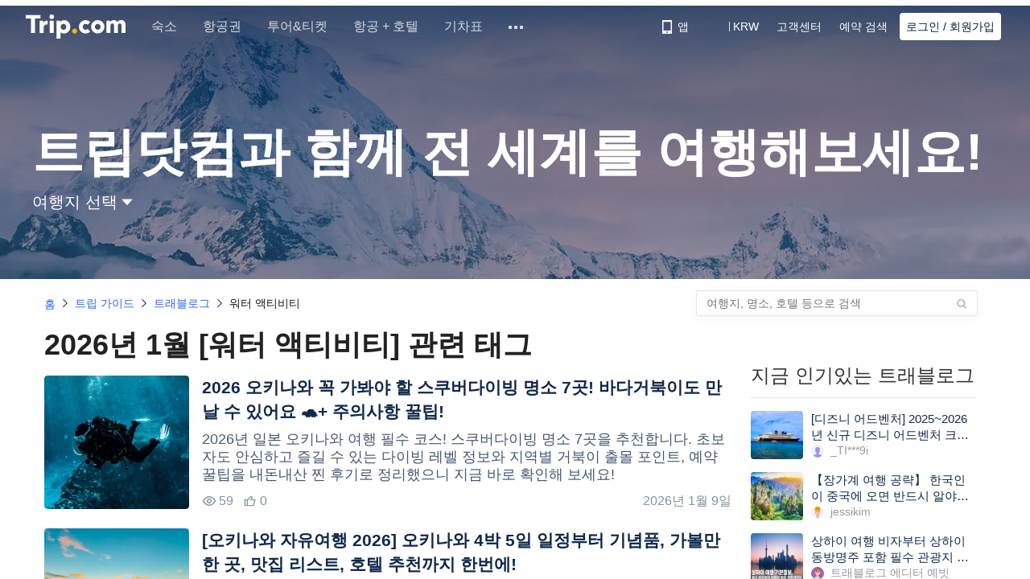

--- FILE ---
content_type: text/html; charset=utf-8
request_url: https://kr.trip.com/blog/tag-water-recreation-2627/
body_size: 80638
content:
<!DOCTYPE html><html lang="ko-KR" data-cargo="locale:ko-KR,language:kr,currency:KRW,contextType:online,site:KR,group:Trip,country:KR" data-idc="SGP-ALI"><head islighthouse="false"><meta http-equiv="Content-Type" content="text/html; charset=utf-8"/><meta name="applicable-device" content="pc,mobile"/><meta http-equiv="x-ua-compatible" content="IE=edge,chrome=1"/><meta http-equiv="x-dns-prefetch-control" content="on"/><link rel="dns-prefetch" href="//webresource.tripcdn.com"/><link rel="dns-prefetch" href="//pages.trip.com"/><link rel="dns-prefetch" href="//restapi.amap.com"/><link rel="SHORTCUT ICON" href="/trip.ico" type="image/x-icon"/><link rel="ICON" href="/trip.ico"/><link rel="preload" href="https://static.tripcdn.com/locale/v3/6002/ko-KR.js?etagc=16a52f782aa6fd01b3f82285811d4924" as="script"/><link rel="preload" href="https://static.tripcdn.com/locale/v3/100009239/ko-KR.js?etagc=591f806ab178871091347b6f420beae4" as="script"/><link data-react-helmet="true" rel="canonical" href="https://kr.trip.com/blog/tag-water-recreation-2627/"/><meta data-react-helmet="true" property="og:image" content="https://pages.trip.com/others/images/trip-og-image.png"/><meta data-react-helmet="true" name="twitter:card" content="summary_large_image"/><meta data-react-helmet="true" name="twitter:image" content="https://pages.trip.com/others/images/trip-og-image.png"/><meta data-react-helmet="true" property="og:title" content="Trip.com 트래블로그 | 트립닷컴"/><meta data-react-helmet="true" name="twitter:title" content="Trip.com 트래블로그 | 트립닷컴"/><meta data-react-helmet="true" property="og:site_name" content="TRIP.COM"/><meta data-react-helmet="true" property="og:type" content="website"/><meta data-react-helmet="true" name="description" content="오랜만에 찾아온 휴가, 어디로 떠날지 고민이신가요? 트립닷컴 트래블로그에서 트립닷컴이 추천하는 다양한 여행지와 유용한 여행 팁을 확인하고 특가 항공권과 호텔까지 저렴하게 예약하세요"/><meta data-react-helmet="true" property="og:description" content="오랜만에 찾아온 휴가, 어디로 떠날지 고민이신가요? 트립닷컴 트래블로그에서 트립닷컴이 추천하는 다양한 여행지와 유용한 여행 팁을 확인하고 특가 항공권과 호텔까지 저렴하게 예약하세요"/><meta data-react-helmet="true" name="twitter:description" content="오랜만에 찾아온 휴가, 어디로 떠날지 고민이신가요? 트립닷컴 트래블로그에서 트립닷컴이 추천하는 다양한 여행지와 유용한 여행 팁을 확인하고 특가 항공권과 호텔까지 저렴하게 예약하세요"/><meta data-react-helmet="true" name="keywords" content="여행지 추천, 휴가지 추천, 해외 여행지 추천, 여름 휴가지 추천, 국내 여행지 추천"/><meta property="og:url" content="https://kr.trip.com/blog/tag-water-recreation-2627/"/><meta name="twitter:url" content="https://kr.trip.com/blog/tag-water-recreation-2627/"/><script type="text/javascript">window["$_bf"] = { loaded: true };
                            </script><script id="webcore_internal" type="application/json" crossorigin="anonymous">{"rootMessageId":"100033784-0a98e0ea-491273-393747564","shark":"T","sharkDefaultAppID":"100033784","fetchPerf":[{"runningType":"nfes-server","duration":6,"success":true,"url":"/restapi/soa2/37106/userRecognize","serviceCode":"37106","operation":"userRecognize","RootMessageId":"100033784-0a98e0ea-491273-393747564","CLOGGING_TRACE_ID":"","gatewayRegion":"","statusCode":200,"isSOA":true,"requestUrl":"/restapi/soa2/37106/userRecognize","method":"","errorReason":"","timeout":1000,"isSoaAgent":true,"buHead":""}]}</script><script src="https://ak-s-cw.tripcdn.com/locale/v3/33000010/ko-KR.js?etagc=6a0d3c1cecc6631e84d560d4f566ad2c" type="application/javascript" crossorigin="anonymous"></script><meta name="viewport" content="width=device-width"/><meta charSet="utf-8"/><title>Trip.com 트래블로그 | 트립닷컴</title><link rel="alternate" href="https://hk.trip.com/blog/tag-water-recreation-2627/" hrefLang="zh-Hant-HK"/><link rel="alternate" href="https://tw.trip.com/blog/tag-water-recreation-2627/" hrefLang="zh-Hant-TW"/><link rel="alternate" href="https://us.trip.com/blog/tag-water-recreation-2627/" hrefLang="en-US"/><link rel="alternate" href="https://sg.trip.com/blog/tag-water-recreation-2627/" hrefLang="en-SG"/><link rel="alternate" href="https://kr.trip.com/blog/tag-water-recreation-2627/" hrefLang="ko"/><link rel="alternate" href="https://uk.trip.com/blog/tag-water-recreation-2627/" hrefLang="en-GB"/><link rel="alternate" href="https://es.trip.com/blog/tag-water-recreation-2627/" hrefLang="es"/><link rel="alternate" href="https://th.trip.com/blog/tag-water-recreation-2627/" hrefLang="th"/><link rel="alternate" href="https://de.trip.com/blog/tag-water-recreation-2627/" hrefLang="de"/><link rel="alternate" href="https://fr.trip.com/blog/tag-water-recreation-2627/" hrefLang="fr"/><link rel="alternate" href="https://jp.trip.com/blog/tag-water-recreation-2627/" hrefLang="ja"/><link rel="alternate" href="https://it.trip.com/blog/tag-water-recreation-2627/" hrefLang="it"/><script type="application/ld+json">{"@context":"https://schema.org","@type":"BreadcrumbList","itemListElement":[{"@type":"ListItem","position":1,"name":"홈","item":"https://kr.trip.com/"},{"@type":"ListItem","position":2,"name":"트립 가이드","item":"https://kr.trip.com/travel-guide/"},{"@type":"ListItem","position":3,"name":"트래블로그","item":"https://kr.trip.com/blog/"},{"@type":"ListItem","position":4,"name":"워터 액티비티","item":"https://kr.trip.com/travel-guide/city-/"}]}</script><meta name="next-head-count" content="16"/><link rel="preload" href="https://ak-s.tripcdn.com/modules/gcc/thingstodo-blog/_next/static/css/commons~2fd1c065.202601161354.chunk.css" as="style"/><link rel="stylesheet" href="https://ak-s.tripcdn.com/modules/gcc/thingstodo-blog/_next/static/css/commons~2fd1c065.202601161354.chunk.css" data-n-g=""/><link rel="preload" href="https://ak-s.tripcdn.com/modules/gcc/thingstodo-blog/_next/static/css/styles~253ae210.202601161354.chunk.css" as="style"/><link rel="stylesheet" href="https://ak-s.tripcdn.com/modules/gcc/thingstodo-blog/_next/static/css/styles~253ae210.202601161354.chunk.css" data-n-g=""/><link rel="preload" href="https://ak-s.tripcdn.com/modules/gcc/thingstodo-blog/_next/static/css/styles~e0607d8a.202601161354.chunk.css" as="style"/><link rel="stylesheet" href="https://ak-s.tripcdn.com/modules/gcc/thingstodo-blog/_next/static/css/styles~e0607d8a.202601161354.chunk.css" data-n-g=""/><link rel="preload" href="https://ak-s.tripcdn.com/modules/gcc/thingstodo-blog/_next/static/css/styles~09779a58.202601161354.chunk.css" as="style"/><link rel="stylesheet" href="https://ak-s.tripcdn.com/modules/gcc/thingstodo-blog/_next/static/css/styles~09779a58.202601161354.chunk.css" data-n-g=""/><link rel="preload" href="https://ak-s.tripcdn.com/modules/gcc/thingstodo-blog/_next/static/css/styles~afb51d59.202601161354.chunk.css" as="style"/><link rel="stylesheet" href="https://ak-s.tripcdn.com/modules/gcc/thingstodo-blog/_next/static/css/styles~afb51d59.202601161354.chunk.css" data-n-g=""/><link rel="preload" href="https://ak-s.tripcdn.com/modules/gcc/thingstodo-blog/_next/static/css/styles~266a7d0f.202601161354.chunk.css" as="style"/><link rel="stylesheet" href="https://ak-s.tripcdn.com/modules/gcc/thingstodo-blog/_next/static/css/styles~266a7d0f.202601161354.chunk.css" data-n-g=""/><link rel="preload" href="https://ak-s.tripcdn.com/modules/gcc/thingstodo-blog/_next/static/css/styles~fe5de609.202601161354.chunk.css" as="style"/><link rel="stylesheet" href="https://ak-s.tripcdn.com/modules/gcc/thingstodo-blog/_next/static/css/styles~fe5de609.202601161354.chunk.css" data-n-g=""/><link rel="preload" href="https://ak-s.tripcdn.com/modules/gcc/thingstodo-blog/_next/static/css/styles~01a3e2c5.202601161354.chunk.css" as="style"/><link rel="stylesheet" href="https://ak-s.tripcdn.com/modules/gcc/thingstodo-blog/_next/static/css/styles~01a3e2c5.202601161354.chunk.css" data-n-g=""/><link rel="preload" href="https://ak-s.tripcdn.com/modules/gcc/thingstodo-blog/_next/static/css/styles~4dc589ab.202601161354.chunk.css" as="style"/><link rel="stylesheet" href="https://ak-s.tripcdn.com/modules/gcc/thingstodo-blog/_next/static/css/styles~4dc589ab.202601161354.chunk.css" data-n-g=""/><link rel="preload" href="https://ak-s.tripcdn.com/modules/gcc/thingstodo-blog/_next/static/css/styles~849b76dc.202601161354.chunk.css" as="style"/><link rel="stylesheet" href="https://ak-s.tripcdn.com/modules/gcc/thingstodo-blog/_next/static/css/styles~849b76dc.202601161354.chunk.css" data-n-g=""/><link rel="preload" href="https://ak-s.tripcdn.com/modules/gcc/thingstodo-blog/_next/static/css/styles~4cebfb8d.202601161354.chunk.css" as="style"/><link rel="stylesheet" href="https://ak-s.tripcdn.com/modules/gcc/thingstodo-blog/_next/static/css/styles~4cebfb8d.202601161354.chunk.css" data-n-g=""/><link rel="preload" href="https://ak-s.tripcdn.com/modules/gcc/thingstodo-blog/_next/static/css/styles~33e3cdaf.202601161354.chunk.css" as="style"/><link rel="stylesheet" href="https://ak-s.tripcdn.com/modules/gcc/thingstodo-blog/_next/static/css/styles~33e3cdaf.202601161354.chunk.css" data-n-g=""/><link rel="preload" href="https://ak-s.tripcdn.com/modules/gcc/thingstodo-blog/_next/static/css/styles~73948422.202601161354.chunk.css" as="style"/><link rel="stylesheet" href="https://ak-s.tripcdn.com/modules/gcc/thingstodo-blog/_next/static/css/styles~73948422.202601161354.chunk.css" data-n-g=""/><link rel="preload" href="https://ak-s.tripcdn.com/modules/gcc/thingstodo-blog/_next/static/css/styles~7ae9fa8e.202601161354.chunk.css" as="style"/><link rel="stylesheet" href="https://ak-s.tripcdn.com/modules/gcc/thingstodo-blog/_next/static/css/styles~7ae9fa8e.202601161354.chunk.css" data-n-g=""/><link rel="preload" href="https://ak-s.tripcdn.com/modules/gcc/thingstodo-blog/_next/static/css/less~31ecd969.202601161354.chunk.css" as="style"/><link rel="stylesheet" href="https://ak-s.tripcdn.com/modules/gcc/thingstodo-blog/_next/static/css/less~31ecd969.202601161354.chunk.css" data-n-g=""/><link rel="preload" href="https://ak-s.tripcdn.com/modules/gcc/thingstodo-blog/_next/static/css/less~997f3360.202601161354.chunk.css" as="style"/><link rel="stylesheet" href="https://ak-s.tripcdn.com/modules/gcc/thingstodo-blog/_next/static/css/less~997f3360.202601161354.chunk.css" data-n-g=""/><link rel="preload" href="https://ak-s.tripcdn.com/modules/gcc/thingstodo-blog/_next/static/css/less~257df48a.202601161354.chunk.css" as="style"/><link rel="stylesheet" href="https://ak-s.tripcdn.com/modules/gcc/thingstodo-blog/_next/static/css/less~257df48a.202601161354.chunk.css" data-n-g=""/><noscript data-n-css=""></noscript><link rel="preload" href="https://ak-s.tripcdn.com/modules/gcc/thingstodo-blog/_next/static/main-202601161354.js" as="script"/><link rel="preload" href="https://ak-s.tripcdn.com/modules/gcc/thingstodo-blog/_next/static/static/runtime/webpack-202601161354.js-202601161354.js" as="script"/><link rel="preload" href="https://ak-s.tripcdn.com/modules/gcc/thingstodo-blog/_next/static/chunks/framework.202601161354.js" as="script"/><link rel="preload" href="https://ak-s.tripcdn.com/modules/gcc/thingstodo-blog/_next/static/chunks/commons~f075b844.202601161354.js" as="script"/><link rel="preload" href="https://ak-s.tripcdn.com/modules/gcc/thingstodo-blog/_next/static/chunks/commons~253ae210.202601161354.js" as="script"/><link rel="preload" href="https://ak-s.tripcdn.com/modules/gcc/thingstodo-blog/_next/static/chunks/commons~a4b64a2d.202601161354.js" as="script"/><link rel="preload" href="https://ak-s.tripcdn.com/modules/gcc/thingstodo-blog/_next/static/chunks/commons~22184935.202601161354.js" as="script"/><link rel="preload" href="https://ak-s.tripcdn.com/modules/gcc/thingstodo-blog/_next/static/chunks/commons~81a3922a.202601161354.js" as="script"/><link rel="preload" href="https://ak-s.tripcdn.com/modules/gcc/thingstodo-blog/_next/static/chunks/commons~dfe940b7.202601161354.js" as="script"/><link rel="preload" href="https://ak-s.tripcdn.com/modules/gcc/thingstodo-blog/_next/static/chunks/commons~afc0822a.202601161354.js" as="script"/><link rel="preload" href="https://ak-s.tripcdn.com/modules/gcc/thingstodo-blog/_next/static/chunks/commons~7bb827ee.202601161354.js" as="script"/><link rel="preload" href="https://ak-s.tripcdn.com/modules/gcc/thingstodo-blog/_next/static/chunks/commons~2fd1c065.202601161354.js" as="script"/><link rel="preload" href="https://ak-s.tripcdn.com/modules/gcc/thingstodo-blog/_next/static/chunks/commons~1be7fe9f.202601161354.js" as="script"/><link rel="preload" href="https://ak-s.tripcdn.com/modules/gcc/thingstodo-blog/_next/static/chunks/commons~2a42e354.202601161354.js" as="script"/><link rel="preload" href="https://ak-s.tripcdn.com/modules/gcc/thingstodo-blog/_next/static/chunks/commons~e4173fa2.202601161354.js" as="script"/><link rel="preload" href="https://ak-s.tripcdn.com/modules/gcc/thingstodo-blog/_next/static/chunks/commons~db300d2f.202601161354.js" as="script"/><link rel="preload" href="https://ak-s.tripcdn.com/modules/gcc/thingstodo-blog/_next/static/chunks/commons~4d01349d.202601161354.js" as="script"/><link rel="preload" href="https://ak-s.tripcdn.com/modules/gcc/thingstodo-blog/_next/static/chunks/commons~00cb062a.202601161354.js" as="script"/><link rel="preload" href="https://ak-s.tripcdn.com/modules/gcc/thingstodo-blog/_next/static/chunks/commons~4d05e040.202601161354.js" as="script"/><link rel="preload" href="https://ak-s.tripcdn.com/modules/gcc/thingstodo-blog/_next/static/chunks/commons~9c5b28f6.202601161354.js" as="script"/><link rel="preload" href="https://ak-s.tripcdn.com/modules/gcc/thingstodo-blog/_next/static/chunks/commons~5b113518.202601161354.js" as="script"/><link rel="preload" href="https://ak-s.tripcdn.com/modules/gcc/thingstodo-blog/_next/static/chunks/commons~9d180afe.202601161354.js" as="script"/><link rel="preload" href="https://ak-s.tripcdn.com/modules/gcc/thingstodo-blog/_next/static/chunks/commons~53bd17ed.202601161354.js" as="script"/><link rel="preload" href="https://ak-s.tripcdn.com/modules/gcc/thingstodo-blog/_next/static/chunks/commons~8c8f66f3.202601161354.js" as="script"/><link rel="preload" href="https://ak-s.tripcdn.com/modules/gcc/thingstodo-blog/_next/static/chunks/commons~31c708a5.202601161354.js" as="script"/><link rel="preload" href="https://ak-s.tripcdn.com/modules/gcc/thingstodo-blog/_next/static/chunks/commons~8a7b4606.202601161354.js" as="script"/><link rel="preload" href="https://ak-s.tripcdn.com/modules/gcc/thingstodo-blog/_next/static/chunks/commons~e258e298.202601161354.js" as="script"/><link rel="preload" href="https://ak-s.tripcdn.com/modules/gcc/thingstodo-blog/_next/static/chunks/commons~1e23895a.202601161354.js" as="script"/><link rel="preload" href="https://ak-s.tripcdn.com/modules/gcc/thingstodo-blog/_next/static/chunks/commons~5f43c043.202601161354.js" as="script"/><link rel="preload" href="https://ak-s.tripcdn.com/modules/gcc/thingstodo-blog/_next/static/chunks/commons~bc6e0817.202601161354.js" as="script"/><link rel="preload" href="https://ak-s.tripcdn.com/modules/gcc/thingstodo-blog/_next/static/chunks/commons~d22b72d1.202601161354.js" as="script"/><link rel="preload" href="https://ak-s.tripcdn.com/modules/gcc/thingstodo-blog/_next/static/chunks/commons~b5b59692.202601161354.js" as="script"/><link rel="preload" href="https://ak-s.tripcdn.com/modules/gcc/thingstodo-blog/_next/static/chunks/commons~8eeb4602.202601161354.js" as="script"/><link rel="preload" href="https://ak-s.tripcdn.com/modules/gcc/thingstodo-blog/_next/static/chunks/commons~5fedf39b.202601161354.js" as="script"/><link rel="preload" href="https://ak-s.tripcdn.com/modules/gcc/thingstodo-blog/_next/static/chunks/commons~458dd2b0.202601161354.js" as="script"/><link rel="preload" href="https://ak-s.tripcdn.com/modules/gcc/thingstodo-blog/_next/static/chunks/commons~f9ca8911.202601161354.js" as="script"/><link rel="preload" href="https://ak-s.tripcdn.com/modules/gcc/thingstodo-blog/_next/static/chunks/commons~678f84af.202601161354.js" as="script"/><link rel="preload" href="https://ak-s.tripcdn.com/modules/gcc/thingstodo-blog/_next/static/chunks/commons~10bd8741.202601161354.js" as="script"/><link rel="preload" href="https://ak-s.tripcdn.com/modules/gcc/thingstodo-blog/_next/static/chunks/commons~3b1be799.202601161354.js" as="script"/><link rel="preload" href="https://ak-s.tripcdn.com/modules/gcc/thingstodo-blog/_next/static/chunks/commons~e352f835.202601161354.js" as="script"/><link rel="preload" href="https://ak-s.tripcdn.com/modules/gcc/thingstodo-blog/_next/static/chunks/commons~ec8c427e.202601161354.js" as="script"/><link rel="preload" href="https://ak-s.tripcdn.com/modules/gcc/thingstodo-blog/_next/static/chunks/commons~95a414bc.202601161354.js" as="script"/><link rel="preload" href="https://ak-s.tripcdn.com/modules/gcc/thingstodo-blog/_next/static/chunks/commons~1c3a2c3f.202601161354.js" as="script"/><link rel="preload" href="https://ak-s.tripcdn.com/modules/gcc/thingstodo-blog/_next/static/chunks/commons~c98f95f3.202601161354.js" as="script"/><link rel="preload" href="https://ak-s.tripcdn.com/modules/gcc/thingstodo-blog/_next/static/chunks/commons~30ccc425.202601161354.js" as="script"/><link rel="preload" href="https://ak-s.tripcdn.com/modules/gcc/thingstodo-blog/_next/static/chunks/commons~b8f0d581.202601161354.js" as="script"/><link rel="preload" href="https://ak-s.tripcdn.com/modules/gcc/thingstodo-blog/_next/static/chunks/commons~0ed24aad.202601161354.js" as="script"/><link rel="preload" href="https://ak-s.tripcdn.com/modules/gcc/thingstodo-blog/_next/static/chunks/commons~361b7cb0.202601161354.js" as="script"/><link rel="preload" href="https://ak-s.tripcdn.com/modules/gcc/thingstodo-blog/_next/static/chunks/commons~4be69f4d.202601161354.js" as="script"/><link rel="preload" href="https://ak-s.tripcdn.com/modules/gcc/thingstodo-blog/_next/static/chunks/commons~c05f84c2.202601161354.js" as="script"/><link rel="preload" href="https://ak-s.tripcdn.com/modules/gcc/thingstodo-blog/_next/static/chunks/commons~b59217a9.202601161354.js" as="script"/><link rel="preload" href="https://ak-s.tripcdn.com/modules/gcc/thingstodo-blog/_next/static/chunks/commons~e8f40822.202601161354.js" as="script"/><link rel="preload" href="https://ak-s.tripcdn.com/modules/gcc/thingstodo-blog/_next/static/chunks/commons~8f033120.202601161354.js" as="script"/><link rel="preload" href="https://ak-s.tripcdn.com/modules/gcc/thingstodo-blog/_next/static/chunks/commons~efec9ba0.202601161354.js" as="script"/><link rel="preload" href="https://ak-s.tripcdn.com/modules/gcc/thingstodo-blog/_next/static/chunks/commons~0dcd9a32.202601161354.js" as="script"/><link rel="preload" href="https://ak-s.tripcdn.com/modules/gcc/thingstodo-blog/_next/static/chunks/styles~253ae210.202601161354.js" as="script"/><link rel="preload" href="https://ak-s.tripcdn.com/modules/gcc/thingstodo-blog/_next/static/chunks/styles~e0607d8a.202601161354.js" as="script"/><link rel="preload" href="https://ak-s.tripcdn.com/modules/gcc/thingstodo-blog/_next/static/chunks/styles~09779a58.202601161354.js" as="script"/><link rel="preload" href="https://ak-s.tripcdn.com/modules/gcc/thingstodo-blog/_next/static/chunks/styles~afb51d59.202601161354.js" as="script"/><link rel="preload" href="https://ak-s.tripcdn.com/modules/gcc/thingstodo-blog/_next/static/chunks/styles~266a7d0f.202601161354.js" as="script"/><link rel="preload" href="https://ak-s.tripcdn.com/modules/gcc/thingstodo-blog/_next/static/chunks/styles~fe5de609.202601161354.js" as="script"/><link rel="preload" href="https://ak-s.tripcdn.com/modules/gcc/thingstodo-blog/_next/static/chunks/styles~01a3e2c5.202601161354.js" as="script"/><link rel="preload" href="https://ak-s.tripcdn.com/modules/gcc/thingstodo-blog/_next/static/chunks/styles~4dc589ab.202601161354.js" as="script"/><link rel="preload" href="https://ak-s.tripcdn.com/modules/gcc/thingstodo-blog/_next/static/chunks/styles~849b76dc.202601161354.js" as="script"/><link rel="preload" href="https://ak-s.tripcdn.com/modules/gcc/thingstodo-blog/_next/static/chunks/styles~4cebfb8d.202601161354.js" as="script"/><link rel="preload" href="https://ak-s.tripcdn.com/modules/gcc/thingstodo-blog/_next/static/chunks/styles~33e3cdaf.202601161354.js" as="script"/><link rel="preload" href="https://ak-s.tripcdn.com/modules/gcc/thingstodo-blog/_next/static/chunks/styles~73948422.202601161354.js" as="script"/><link rel="preload" href="https://ak-s.tripcdn.com/modules/gcc/thingstodo-blog/_next/static/chunks/styles~7ae9fa8e.202601161354.js" as="script"/><link rel="preload" href="https://ak-s.tripcdn.com/modules/gcc/thingstodo-blog/_next/static/chunks/less~31ecd969.202601161354.js" as="script"/><link rel="preload" href="https://ak-s.tripcdn.com/modules/gcc/thingstodo-blog/_next/static/chunks/less~997f3360.202601161354.js" as="script"/><link rel="preload" href="https://ak-s.tripcdn.com/modules/gcc/thingstodo-blog/_next/static/chunks/less~257df48a.202601161354.js" as="script"/><link rel="preload" href="https://ak-s.tripcdn.com/modules/gcc/thingstodo-blog/_next/static/pages/_app-202601161354.js" as="script"/><link rel="preload" href="https://ak-s.tripcdn.com/modules/gcc/thingstodo-blog/_next/static/chunks/articleList~f8fdcb39.202601161354.js" as="script"/><link rel="preload" href="https://ak-s.tripcdn.com/modules/gcc/thingstodo-blog/_next/static/chunks/articleList~6333a6af.202601161354.js" as="script"/><link rel="preload" href="https://ak-s.tripcdn.com/modules/gcc/thingstodo-blog/_next/static/pages/articleList-202601161354.js" as="script"/><style id="__jsx-3645975578">@charset "UTF-8";.gl-articlelist.jsx-3645975578{width:100%;max-width:1200px;padding:0 15px;margin:0 auto;color:#333;box-sizing:border-box;}.gl-articlelist_title.jsx-3645975578{padding-left:0;text-align:left;}.gl-articlelist_content.jsx-3645975578{display:-webkit-box;display:-webkit-flex;display:-ms-flexbox;display:flex;min-height:400px;}.gl-articlelist_list.jsx-3645975578{-webkit-flex:1;-ms-flex:1;flex:1;width:500px;margin-top:4px;box-sizing:border-box;}.gl-articlelist_content-right.jsx-3645975578{width:292px;margin-left:24px;}.gl-articlelist_more.jsx-3645975578{display:-webkit-box;display:-webkit-flex;display:-ms-flexbox;display:flex;-webkit-box-pack:center;-webkit-justify-content:center;-ms-flex-pack:center;justify-content:center;-webkit-align-items:center;-webkit-box-align:center;-ms-flex-align:center;align-items:center;width:100%;padding-top:25px;font-size:16px;}.gl-articlelist_more.jsx-3645975578 .more-btn.jsx-3645975578{display:block;border-radius:4px;border:1px solid #3264ff;color:#3264ff;padding:11px 40px;cursor:pointer;}@media (min-width:768px) and (max-width:1023px){.gl-articlelist_title.jsx-3645975578{margin-bottom:0;font-size:36px;text-align:center;line-height:46px;}.gl-articlelist_content.jsx-3645975578{display:-webkit-box;display:-webkit-flex;display:-ms-flexbox;display:flex;-webkit-flex-direction:column;-ms-flex-direction:column;flex-direction:column;}.gl-articlelist_list.jsx-3645975578{width:100%;}.gl-articlelist_content-right.jsx-3645975578{width:100%;height:auto;margin-top:60px;margin-left:0;}}@media (max-width:767px){.gl-articlelist.jsx-3645975578{padding:0;}.gl-articlelist_title.jsx-3645975578{font-size:20px;color:#0f294d;line-height:22px;padding:16px 15px 0px 15px;}.gl-articlelist_content.jsx-3645975578{display:-webkit-box;display:-webkit-flex;display:-ms-flexbox;display:flex;-webkit-flex-direction:column;-ms-flex-direction:column;flex-direction:column;padding:0 15px;}.gl-articlelist_list.jsx-3645975578{margin-top:4px;width:100%;}.gl-articlelist_content-right.jsx-3645975578{width:100%;height:auto;margin-top:16px;margin-left:0;}.gl-articlelist_more.jsx-3645975578{padding-top:16px;}.gl-articlelist.jsx-3645975578 .filter-area.jsx-3645975578{display:-webkit-box;display:-webkit-flex;display:-ms-flexbox;display:flex;-webkit-flex-direction:row;-ms-flex-direction:row;flex-direction:row;-webkit-align-items:center;-webkit-box-align:center;-ms-flex-align:center;align-items:center;padding:0 15px;height:50px;border-bottom:1px solid #e4e4e4;}.gl-articlelist.jsx-3645975578 .filter-area.jsx-3645975578 .mobileTop.jsx-3645975578{height:44px;text-align:center;line-height:44px;}.gl-articlelist.jsx-3645975578 .filter-area.jsx-3645975578 .mobileTop.jsx-3645975578 i.jsx-3645975578{margin-right:10px;vertical-align:middle;display:inline-block;width:20px;height:20px;background-size:20px 20px;font-size:20px;vertical-align:top;}.gl-articlelist.jsx-3645975578 .mobileTopAlipay.jsx-3645975578{height:22px;}}</style><style id="__jsx-4064139433">@charset "UTF-8";.gl-articlelist_content-slide.jsx-4064139433{background:#fff;padding:0 0 10px 0;z-index:100;width:280px;}.title.jsx-4064139433{font-size:24px;border-bottom:1px solid #e4e4e4;padding-bottom:12px;font-weight:500;}.recommendedTag.jsx-4064139433{margin-top:60px;}.theTagContent.jsx-4064139433{padding-top:4px;}.theTagContent.jsx-4064139433 .tagItem.jsx-4064139433{display:inline-block;padding:5px 16px;margin-top:12px;background:#f5f5f9;line-height:16px;color:#333;border-radius:2px;margin-right:8px;}.theTagContent.jsx-4064139433 .tagItem.jsx-4064139433 a.jsx-4064139433:hover{color:#3264ff;}.content.jsx-4064139433{overflow:hidden;overflow-y:auto;}.content.jsx-4064139433 .aWrapper.jsx-4064139433{box-sizing:border-box;font-size:16px;margin-top:16px;color:#333333;display:-webkit-box;display:-webkit-flex;display:-ms-flexbox;display:flex;clear:both;overflow:hidden;}.content.jsx-4064139433 .aWrapper.jsx-4064139433:hover{color:#333;background:#f5f9ff;}.content.jsx-4064139433 .aWrapper.jsx-4064139433:hover .thePicB.jsx-4064139433 img.jsx-4064139433{-webkit-transform:scale(1.2);-ms-transform:scale(1.2);transform:scale(1.2);-webkit-transition:all 1.2s ease;transition:all 1.2s ease;}.content.jsx-4064139433 .aWrapper.jsx-4064139433 .aInfo.jsx-4064139433{display:-webkit-box;display:-webkit-flex;display:-ms-flexbox;display:flex;padding-left:10px;-webkit-flex-direction:column;-ms-flex-direction:column;flex-direction:column;-webkit-box-pack:justify;-webkit-justify-content:space-between;-ms-flex-pack:justify;justify-content:space-between;width:100%;box-sizing:border-box;}.content.jsx-4064139433 .aWrapper.jsx-4064139433 .thePicB.jsx-4064139433{display:-webkit-box;display:-webkit-flex;display:-ms-flexbox;display:flex;background:#ebebf2;border-radius:4px;overflow:hidden;width:86px;height:60px;}.content.jsx-4064139433 .aWrapper.jsx-4064139433 .thePicB.jsx-4064139433 .pic.jsx-4064139433{width:100%;height:100%;}.content.jsx-4064139433 .aWrapper.jsx-4064139433 .aTitle.jsx-4064139433{display:-webkit-box;text-overflow:ellipsis;-webkit-line-clamp:2;-webkit-box-orient:vertical;font-size:15px;line-height:20px;color:#0f294d;overflow:hidden;}.content.jsx-4064139433 .aWrapper.jsx-4064139433 .user.jsx-4064139433{display:-webkit-box;display:-webkit-flex;display:-ms-flexbox;display:flex;font-size:14px;color:#999999;overflow:hidden;height:20px;}.content.jsx-4064139433 .aWrapper.jsx-4064139433 .user.jsx-4064139433 .userIcon.jsx-4064139433{width:16px;height:16px;border-radius:50%;margin:2px 8px 0 0;float:left;}.content.jsx-4064139433::-webkit-scrollbar{width:4px;}.content.jsx-4064139433::-webkit-scrollbar-thumb{border-radius:4px;background:#d8d8d8;}.gl-articlelist_content-right-body_dark.jsx-4064139433 .gl-articlelist_content-slide.jsx-4064139433{background-color:#252b31;}.gl-articlelist_content-right-body_dark.jsx-4064139433 .title.jsx-4064139433{color:#fff;}.gl-articlelist_content-right-body_dark.jsx-4064139433 .content.jsx-4064139433 .aTitle.jsx-4064139433 a.jsx-4064139433{color:#fff;}.gl-articlelist_content-right-body_dark.jsx-4064139433 .content.jsx-4064139433 .user.jsx-4064139433{color:#99a6ba;}.gl-articlelist_content-right-body_dark.jsx-4064139433 .content.jsx-4064139433 .aWrapper_dark.jsx-4064139433{border-bottom:1px solid #434c59;}.gl-articlelist_content-right-body_dark.jsx-4064139433 .content.jsx-4064139433 .aWrapper_dark.jsx-4064139433:hover{background:#3d4750;}.gl-articlelist_content-right-body_dark.jsx-4064139433 .content.jsx-4064139433 .des_dark.jsx-4064139433{color:#b8c4d4;}.gl-articlelist_content-right-body_dark.jsx-4064139433 .tagItem.jsx-4064139433{background:#363b41;color:#b8c4d4;}.gl-articlelist_content-right-body_dark.jsx-4064139433 .tagItem.jsx-4064139433 a.jsx-4064139433{color:#b8c4d4;}@media (max-width:767px){.gl-articlelist_content-slide.jsx-4064139433{width:100%;}.recommendedTag.jsx-4064139433{margin-top:14px;}.title.jsx-4064139433{font-size:15px;padding-bottom:0;border-bottom:none;font-weight:bold;}.content.jsx-4064139433{max-height:none;}.content.jsx-4064139433 .aWrapper.jsx-4064139433{display:-webkit-box;display:-webkit-flex;display:-ms-flexbox;display:flex;-webkit-flex-direction:row;-ms-flex-direction:row;flex-direction:row;margin-top:12px;padding-bottom:12px;border-bottom:0.5px solid #dadfe6;}.content.jsx-4064139433 .aWrapper.jsx-4064139433:last-child{border-bottom:none;}.content.jsx-4064139433 .aWrapper.jsx-4064139433 .thePicB.jsx-4064139433{width:109px;height:auto;min-height:100px;}.content.jsx-4064139433 .aWrapper.jsx-4064139433 .thePicB.jsx-4064139433 img.jsx-4064139433{display:block;width:100%;height:100%;}.content.jsx-4064139433 .aWrapper.jsx-4064139433 .aInfo.jsx-4064139433{box-sizing:border-box;-webkit-flex:1;-ms-flex:1;flex:1;-webkit-box-pack:start;-webkit-justify-content:flex-start;-ms-flex-pack:start;justify-content:flex-start;box-sizing:border-box;}.content.jsx-4064139433 .aWrapper.jsx-4064139433 .aInfo.jsx-4064139433 .bottom-bar-container.jsx-4064139433{display:-webkit-box;display:-webkit-flex;display:-ms-flexbox;display:flex;-webkit-flex-direction:row;-ms-flex-direction:row;flex-direction:row;-webkit-box-pack:justify;-webkit-justify-content:space-between;-ms-flex-pack:justify;justify-content:space-between;width:100%;height:20px;color:#8592a6;}.content.jsx-4064139433 .aWrapper.jsx-4064139433 .aInfo.jsx-4064139433 .bottom-bar-container.jsx-4064139433 .bottom-left-container.jsx-4064139433{display:-webkit-box;display:-webkit-flex;display:-ms-flexbox;display:flex;-webkit-flex-direction:row;-ms-flex-direction:row;flex-direction:row;-webkit-align-items:center;-webkit-box-align:center;-ms-flex-align:center;align-items:center;height:100%;}.content.jsx-4064139433 .aWrapper.jsx-4064139433 .aInfo.jsx-4064139433 .bottom-bar-container.jsx-4064139433 .bottom-left-container.jsx-4064139433 .theCount.jsx-4064139433{font-size:12px;padding-left:16px;display:block;overflow:hidden;text-overflow:ellipsis;white-space:nowrap;}.content.jsx-4064139433 .aWrapper.jsx-4064139433 .aInfo.jsx-4064139433 .bottom-bar-container.jsx-4064139433 .bottom-left-container.jsx-4064139433 .likeCount.jsx-4064139433{background-size:contain;position:relative;}.content.jsx-4064139433 .aWrapper.jsx-4064139433 .aInfo.jsx-4064139433 .bottom-bar-container.jsx-4064139433 .bottom-left-container.jsx-4064139433 .likeCount.jsx-4064139433 .fontPosition.jsx-4064139433{font-size:12px;position:absolute;left:0;top:0;}.content.jsx-4064139433 .aWrapper.jsx-4064139433 .aInfo.jsx-4064139433 .bottom-bar-container.jsx-4064139433 .bottom-left-container.jsx-4064139433 .readCount.jsx-4064139433{background-size:contain;margin-right:8px;position:relative;}.content.jsx-4064139433 .aWrapper.jsx-4064139433 .aInfo.jsx-4064139433 .bottom-bar-container.jsx-4064139433 .bottom-left-container.jsx-4064139433 .readCount.jsx-4064139433 .fontPosition.jsx-4064139433{font-size:12px;position:absolute;left:0;top:0;}.content.jsx-4064139433 .aWrapper.jsx-4064139433 .aInfo.jsx-4064139433 .bottom-bar-container.jsx-4064139433 .bottom-right-container.jsx-4064139433{display:-webkit-box;display:-webkit-flex;display:-ms-flexbox;display:flex;-webkit-flex-direction:row;-ms-flex-direction:row;flex-direction:row;-webkit-align-items:center;-webkit-box-align:center;-ms-flex-align:center;align-items:center;height:100%;}.content.jsx-4064139433 .aWrapper.jsx-4064139433 .aInfo.jsx-4064139433 .bottom-bar-container.jsx-4064139433 .bottom-right-container.jsx-4064139433 .date-time.jsx-4064139433{overflow:hidden;font-size:12px;text-overflow:ellipsis;white-space:nowrap;}.content.jsx-4064139433 .aWrapper.jsx-4064139433 .aTitle.jsx-4064139433{font-weight:bold;font-size:15px;line-height:20px;}.content.jsx-4064139433 .aWrapper.jsx-4064139433 .des.jsx-4064139433{padding-top:4px;margin-bottom:12px;font-size:13px;max-height:70px;line-height:18px;overflow:hidden;display:-webkit-box;text-overflow:ellipsis;-webkit-line-clamp:3;-webkit-box-orient:vertical;}.content.jsx-4064139433 .aWrapper_dark.jsx-4064139433{border-bottom:1px solid #434c59;}.content.jsx-4064139433 .aWrapper_dark.jsx-4064139433:hover{background:#3d4750;}}@media (min-width:768px) and (max-width:1023px){.gl-articlelist_content-slide.jsx-4064139433{width:100%;}.recommendedTag.jsx-4064139433{margin-top:40px;}.content.jsx-4064139433{overflow-x:auto;white-space:nowrap;}.content.jsx-4064139433::-webkit-scrollbar{width:0;}.content.jsx-4064139433::-webkit-scrollbar-thumb{border-radius:0;background:#fff;}.content.jsx-4064139433 .aWrapper.jsx-4064139433{position:relative;display:inline-block;width:167px;height:164px;margin-right:20px;}.content.jsx-4064139433 .aWrapper.jsx-4064139433 .thePicB.jsx-4064139433{position:static;width:auto;height:92px;margin-bottom:8px;}.content.jsx-4064139433 .aWrapper.jsx-4064139433 .thePicB.jsx-4064139433 img.jsx-4064139433{width:100%;height:auto;}.content.jsx-4064139433 .aWrapper.jsx-4064139433 .aInfo.jsx-4064139433{padding-left:0;box-sizing:border-box;}.content.jsx-4064139433 .aWrapper.jsx-4064139433 .aInfo.jsx-4064139433 .aTitle.jsx-4064139433 a.jsx-4064139433{display:block;white-space:normal;}}</style><style data-styled="" data-styled-version="5.3.5">.drvhPg{display:-webkit-box;display:-webkit-flex;display:-ms-flexbox;display:flex;}/*!sc*/
.drvhPg .breadcrumb-area{display:-webkit-box;display:-webkit-flex;display:-ms-flexbox;display:flex;-webkit-flex:1;-ms-flex:1;flex:1;-webkit-flex-direction:row;-ms-flex-direction:row;flex-direction:row;-webkit-box-pack:justify;-webkit-justify-content:space-between;-ms-flex-pack:justify;justify-content:space-between;}/*!sc*/
@media screen and (max-width:430px){.drvhPg{display:none;}}/*!sc*/
data-styled.g1[id="Warp-viptnc-0"]{content:"drvhPg,"}/*!sc*/
.dmqTZJ{margin-top:1rem;margin-bottom:12px;line-height:32px;color:#3264ff;font-size:14px;}/*!sc*/
.dmqTZJ .gl-component-bread-crumb_item-container{display:inline-block;vertical-align:middle;}/*!sc*/
.dmqTZJ .gl-component-bread-crumb_item-separator{display:inline-block;color:#0f294d;margin:0 6px;width:12px;height:34px;font-size:12px;vertical-align:middle;}/*!sc*/
.dmqTZJ .gl-component-bread-crumb_item-separator:before{content:'\f5bf';}/*!sc*/
.dmqTZJ .gl-component-bread-crumb_item:hover{cursor:pointer;}/*!sc*/
.dmqTZJ .share-wrapper{display:-webkit-box;display:-webkit-flex;display:-ms-flexbox;display:flex;-webkit-flex-direction:row;-ms-flex-direction:row;flex-direction:row;-webkit-box-pack:start;-webkit-justify-content:flex-start;-ms-flex-pack:start;justify-content:flex-start;-webkit-align-items:center;-webkit-box-align:center;-ms-flex-align:center;align-items:center;}/*!sc*/
.dmqTZJ .share-wrapper .share-container{display:-webkit-box;display:-webkit-flex;display:-ms-flexbox;display:flex;-webkit-flex-direction:row;-ms-flex-direction:row;flex-direction:row;-webkit-box-pack:start;-webkit-justify-content:flex-start;-ms-flex-pack:start;justify-content:flex-start;-webkit-align-items:center;-webkit-box-align:center;-ms-flex-align:center;align-items:center;white-space:nowrap;}/*!sc*/
.dmqTZJ .share-wrapper .share-last-container{display:-webkit-box;-webkit-box-orient:vertical;-webkit-line-clamp:1;overflow:hidden;text-overflow:ellipsis;word-wrap:break-word;}/*!sc*/
data-styled.g8[id="ULcontainer-y29wy4-0"]{content:"dmqTZJ,"}/*!sc*/
.fqFnkS{background:url(https://ak-d.tripcdn.com/images/100m15000000ye52qAE6E_C_1920_400_R5.jpg_.webp?proc=autoorient&proc=source%2ftrip) #ebebf2 no-repeat center;background-size:cover;width:100%;height:340px;color:#ffffff;}/*!sc*/
.fqFnkS .top-bg{width:100%;height:100%;display:-webkit-box;display:-webkit-flex;display:-ms-flexbox;display:flex;-webkit-flex-direction:column;-ms-flex-direction:column;flex-direction:column;-webkit-box-pack:center;-webkit-justify-content:center;-ms-flex-pack:center;justify-content:center;-webkit-align-items:flex-start;-webkit-box-align:flex-start;-ms-flex-align:flex-start;align-items:flex-start;background-image:linear-gradient(-180deg,rgba(15,41,77,0.8) 0%,rgba(15,41,77,0) 100%);}/*!sc*/
.fqFnkS .top-title{width:1200px;margin:0 auto;}/*!sc*/
.fqFnkS .selector{margin-top:12px;}/*!sc*/
.fqFnkS p{line-height:70px;}/*!sc*/
.fqFnkS h1{max-width:1200px;margin-top:60px;line-height:76px;font-size:64px;}/*!sc*/
@media screen and (min-width:431px) and (max-width:1023px){.fqFnkS{height:160px;}.fqFnkS .top-title{width:100%;margin:0 auto;}.fqFnkS div{-webkit-align-items:center;-webkit-box-align:center;-ms-flex-align:center;align-items:center;-webkit-box-pack:start;-webkit-justify-content:flex-start;-ms-flex-pack:start;justify-content:flex-start;}.fqFnkS h1{margin-top:0;line-height:34px;font-size:28px;padding:0 12px;}.fqFnkS .selector{margin-top:8px;margin-left:12px;}}/*!sc*/
@media screen and (max-width:430px){.fqFnkS{height:160px;}.fqFnkS .top-title{width:100%;margin:0 auto;}.fqFnkS div{-webkit-align-items:center;-webkit-box-align:center;-ms-flex-align:center;align-items:center;-webkit-box-pack:start;-webkit-justify-content:flex-start;-ms-flex-pack:start;justify-content:flex-start;}.fqFnkS h1{margin-top:0;line-height:34px;font-size:28px;padding:0 12px;}.fqFnkS .selector{margin-top:8px;margin-left:12px;}}/*!sc*/
data-styled.g33[id="BlogTitleStyle-sc-1fhkznj-0"]{content:"fqFnkS,"}/*!sc*/
.fOHtzn .articleList{display:-webkit-box;display:-webkit-flex;display:-ms-flexbox;display:flex;padding:12px 0;}/*!sc*/
.fOHtzn .articleList:hover{color:#333;background:#f5f9ff;}/*!sc*/
.fOHtzn .articleList:hover .pic-content{background-color:#ebebeb;}/*!sc*/
.fOHtzn .articleList:hover .pic-content img{-webkit-transform:scale(1.2);-ms-transform:scale(1.2);transform:scale(1.2);-webkit-transition:all 1.2s ease;transition:all 1.2s ease;}/*!sc*/
.fOHtzn .articleList .pic-content{overflow:hidden;width:180px;min-height:140px;border-radius:4px;background-color:#ebebeb;}/*!sc*/
.fOHtzn .articleList .pic-content .pic{position:relative;display:block;width:100%;height:100%;object-fit:cover;border-radius:4px;-webkit-transition:all 1.2s ease 0s;transition:all 1.2s ease 0s;}/*!sc*/
.fOHtzn .articleList .content{display:-webkit-box;display:-webkit-flex;display:-ms-flexbox;display:flex;box-sizing:border-box;-webkit-flex:1;-ms-flex:1;flex:1;-webkit-flex-direction:column;-ms-flex-direction:column;flex-direction:column;overflow:hidden;padding-left:16px;}/*!sc*/
.fOHtzn .articleList .content .title{display:-webkit-box;text-overflow:ellipsis;-webkit-line-clamp:2;-webkit-box-orient:vertical;font-size:21px;line-height:30px;color:#0f294d;font-weight:bold;overflow:hidden;}/*!sc*/
.fOHtzn .articleList .content .tag{margin-bottom:10px;height:26px;overflow:hidden;}/*!sc*/
.fOHtzn .articleList .content .des{padding-top:8px;margin-bottom:12px;font-size:18px;color:#455873;line-height:22px;overflow:hidden;display:-webkit-box;text-overflow:ellipsis;-webkit-line-clamp:3;-webkit-box-orient:vertical;}/*!sc*/
.fOHtzn .articleList .content .author-container{display:-webkit-box;display:-webkit-flex;display:-ms-flexbox;display:flex;-webkit-flex-direction:row;-ms-flex-direction:row;flex-direction:row;-webkit-flex:1;-ms-flex:1;flex:1;}/*!sc*/
.fOHtzn .articleList .content .author{height:20px;line-height:20px;color:#8592a6;display:-webkit-box;display:-webkit-flex;display:-ms-flexbox;display:flex;-webkit-flex-direction:row;-ms-flex-direction:row;flex-direction:row;-webkit-box-pack:justify;-webkit-justify-content:space-between;-ms-flex-pack:justify;justify-content:space-between;-webkit-align-items:center;-webkit-box-align:center;-ms-flex-align:center;align-items:center;overflow:hidden;text-overflow:ellipsis;white-space:nowrap;}/*!sc*/
.fOHtzn .articleList .content .author .right-content{display:-webkit-box;display:-webkit-flex;display:-ms-flexbox;display:flex;-webkit-flex-direction:row;-ms-flex-direction:row;flex-direction:row;-webkit-box-pack:start;-webkit-justify-content:flex-start;-ms-flex-pack:start;justify-content:flex-start;-webkit-align-items:center;-webkit-box-align:center;-ms-flex-align:center;align-items:center;overflow:hidden;}/*!sc*/
.fOHtzn .articleList .content .author .right-content .author-pic{float:left;width:16px;height:16px;margin:2px 5px 2px 0px;border-radius:50%;overflow:hidden;-webkit-flex-shrink:0;-ms-flex-negative:0;flex-shrink:0;}/*!sc*/
.fOHtzn .articleList .content .author .right-content .nickName{float:left;margin-right:10px;overflow:hidden;text-overflow:ellipsis;white-space:nowrap;}/*!sc*/
.fOHtzn .articleList .content .author .right-content .date-time{overflow:hidden;font-size:16px;text-overflow:ellipsis;white-space:nowrap;}/*!sc*/
.fOHtzn .articleList .content .author .left-content{display:-webkit-box;display:-webkit-flex;display:-ms-flexbox;display:flex;-webkit-flex-direction:row;-ms-flex-direction:row;flex-direction:row;-webkit-box-pack:end;-webkit-justify-content:flex-end;-ms-flex-pack:end;justify-content:flex-end;-webkit-align-items:center;-webkit-box-align:center;-ms-flex-align:center;align-items:center;}/*!sc*/
.fOHtzn .articleList .content .author .left-content .theCount{font-size:16px;padding-left:21px;display:block;overflow:hidden;text-overflow:ellipsis;white-space:nowrap;}/*!sc*/
.fOHtzn .articleList .content .author .left-content .likeCount{background-size:contain;position:relative;}/*!sc*/
.fOHtzn .articleList .content .author .left-content .likeCount .fontPosition{font-size:16px;position:absolute;left:0;top:0;}/*!sc*/
.fOHtzn .articleList .content .author .left-content .readCount{background-size:contain;margin-right:12px;position:relative;}/*!sc*/
.fOHtzn .articleList .content .author .left-content .readCount .fontPosition{font-size:18px;position:absolute;left:0;top:0;}/*!sc*/
@media (max-width:767px){.fOHtzn .articleList{position:relative;padding:12px 0;border-bottom:0.5px solid #dadfe6;}.fOHtzn .articleList .pic-content{position:relative;width:109px;min-height:100px;}.fOHtzn .articleList .content{padding-left:8px;}.fOHtzn .articleList .content .title{font-size:15px;line-height:20px;}.fOHtzn .articleList .content .tag{font-size:13px;}.fOHtzn .articleList .content .des{padding-top:4px;margin-bottom:8px;font-size:13px;max-height:66px;line-height:18px;}.fOHtzn .articleList .content .author .left-content .theCount{font-size:12px;padding-left:16px;}.fOHtzn .articleList .content .author .left-content .likeCount .fontPosition{font-size:13px;}.fOHtzn .articleList .content .author .left-content .readCount{margin-right:8px;}.fOHtzn .articleList .content .author .left-content .readCount .fontPosition{font-size:13px;}.fOHtzn .articleList .content .author .right-content .date-time{font-size:12px;}}/*!sc*/
@media (min-width:768px) and (max-width:1023px){.fOHtzn .articleList{margin:0px 5px 20px 0px;}}/*!sc*/
data-styled.g58[id="BlogListStyle-x2b0r6-0"]{content:"fOHtzn,"}/*!sc*/
</style></head><body><div style="width:100%;height:50vh;position:fixed;z-index:-100;background:rgba(0,0,0,0);color:rgba(0,0,0,0);font-size:200px;word-break:break-all;overflow:hidden">https://kr.trip.com/blog/tag-water-recreation-2627/</div><div id="__next"><div class="page-content" style="height:100%"><div class="trip_common_head_con"><div class="mc-hd mc-hd__ko-kr mc-hd_line mc-hd_theme_transparent mc-hd-single_row"><div class="mc-hd__inner"><div class="mc-hd__flex-con clear-float"><div class="mc-hd__logo-con mc-hd__logo-con-ko-KR mc-hd__logo-layout-0"><a class="mc-hd__logo mc-hd__logo-ko-kr" href="/?locale=ko-KR&amp;curr=KRW"></a></div><div class="mc-hd__nav-single-row"><div class="mc-hd__nav-con 3010 mc-hd__nav-loading" id="ibuHeaderChannels"><ul class="mc-hd__nav"><li class="mc-hd__nav-item"><a id="header_action_nav_hotels" class="mc-hd__nav-lnk" title="숙소" href="/hotels/?locale=ko-KR&amp;curr=KRW">숙소</a></li><li class="mc-hd__nav-item"><a id="header_action_nav_flights" class="mc-hd__nav-lnk" title="항공권" href="/flights/?locale=ko-KR&amp;curr=KRW">항공권</a></li><li class="mc-hd__nav-item mc-hd__nav-item-wth-sub"><a id="header_action_nav_ttd" class="mc-hd__nav-lnk" title="투어&amp;티켓" href="/things-to-do/ttd-home/?ctm_ref=vactang_page_23810&amp;locale=ko-KR&amp;curr=KRW">투어&티켓</a><ul class="mc-hd__nav-item-sub"><li><a id="header_action_nav_투어&amp;티켓" href="/things-to-do/ttd-home/?ctm_ref=vactang_page_23810&amp;locale=ko-KR&amp;curr=KRW" class="mc-hd__sub-nav-lnk">투어&amp;티켓</a></li><li><a id="header_action_nav_eSIM &amp; SIM" href="/sale/w/10229/esim.html?locale=ko-KR&amp;curr=KRW" class="mc-hd__sub-nav-lnk">eSIM &amp; SIM</a></li></ul></li><li class="mc-hd__nav-item"><a id="header_action_nav_packages" class="mc-hd__nav-lnk" title="항공 + 호텔" href="/packages/?sourceFrom=IBUBundle_home&amp;locale=ko-KR&amp;curr=KRW">항공 + 호텔</a></li><li class="mc-hd__nav-item"><a id="header_action_nav_trains" class="mc-hd__nav-lnk" title="기차표" href="/trains/?locale=ko-KR&amp;curr=KRW">기차표</a></li><li class="mc-hd__nav-item mc-hd__nav-item-wth-sub"><span id="header_action_nav_cars" class="mc-hd__nav-lnk" title="렌터카·공항픽업">렌터카·공항픽업</span><ul class="mc-hd__nav-item-sub"><li><a id="header_action_nav_렌터카" href="/carhire/?channelid=14409&amp;locale=ko-KR&amp;curr=KRW" class="mc-hd__sub-nav-lnk">렌터카</a></li><li><a id="header_action_nav_공항픽업" href="/airport-transfers/?locale=ko-KR&amp;curr=KRW" class="mc-hd__sub-nav-lnk">공항픽업</a></li></ul></li><li class="mc-hd__nav-item"><a id="header_action_nav_insurance" class="mc-hd__nav-lnk" title="보험" href="/insurance?bid=1&amp;cid=2&amp;pid=1&amp;locale=ko-KR&amp;curr=KRW">보험</a></li><li class="mc-hd__nav-item"><a id="header_action_nav_privatetours" class="mc-hd__nav-lnk" title="프라이빗 투어" href="/package-tours/private-tours?locale=ko-KR&amp;curr=KRW">프라이빗 투어</a></li><li class="mc-hd__nav-item mc-hd__nav-item-wth-sub"><span id="header_action_nav_travelinspiration" class="mc-hd__nav-lnk is-active" title="여행 아이디어">여행 아이디어</span><ul class="mc-hd__nav-item-sub"><li><a id="header_action_nav_트립 가이드" href="/travel-guide/?locale=ko-KR&amp;curr=KRW" class="mc-hd__sub-nav-lnk">트립 가이드</a></li><li><a id="header_action_nav_Trip.Best" href="/toplist/tripbest/home?locale=ko-KR&amp;curr=KRW" class="mc-hd__sub-nav-lnk">Trip.Best</a></li></ul></li><li class="mc-hd__nav-item"><a id="header_action_nav_tripmap" class="mc-hd__nav-lnk" title="지도" href="/webapp/tripmap/travel?entranceId=Triponlinehomeside&amp;locale=ko-KR&amp;curr=KRW">지도</a></li><li class="mc-hd__nav-item"><a id="header_action_nav_tripcoins" class="mc-hd__nav-lnk" title="트립닷컴 리워드" href="/customer/loyalty/?locale=ko-KR&amp;curr=KRW">트립닷컴 리워드</a></li><li class="mc-hd__nav-item"><a id="header_action_nav_sales" class="mc-hd__nav-lnk" title="프로모션" href="/sale/deals/?locale=ko-KR&amp;curr=KRW">프로모션</a></li></ul></div></div><div class="mc-hd__func-con" id="ibuHeaderMenu"><div class="mc-hd__func"><div class="mc-hd__option-app-placeholder">앱</div><div class="mc-hd__option mc-hd__option__selector"><div class="mc-hd__selector mc-lhd-menu-selector" tabindex="0" role="button" aria-haspopup="dialog" aria-label="언어/통화"><div class="mc-lhd-menu-selector-locale-con" style="padding:8px" aria-hidden="true"><div class="mc-lhd-menu-selector-locale ko_kr"><i class="locale-icon flag-ko-KR"></i></div></div></div></div><div class="mc-hd__option"><div class="mc-hd__help"><span title="고객센터">고객센터</span><i class="fi fi-ic_help"></i></div></div><div class="mc-hd__search-booking-placeholder">예약 검색</div><div class="mc-lhd-menu-account mc-lhd-account-nologin" style="display:none"></div></div></div></div></div></div><script>if (typeof Object.assign !== 'function') {window._assignObject = function(t, s) {for (var k in s) { t[k] = s[k] }; return t }; }else { window._assignObject = Object.assign } window.__CARGO_DATA__ = _assignObject(window.__CARGO_DATA__ || {}, {"channelmetauoe1":[{"channel":"home","source":"flights","value":"{\"displayName\":\"Home\",\"displayNameSharkKey\":\"ButtonText_Home\",\"path\":\"\"}"},{"channel":"hotels","source":"flights","value":"{\"displayName\":\"Hotels\",\"displayNameSharkKey\":\"ButtonText_Hotel\",\"path\":\"/hotels/\",\"icon\":\"fi-hotel_new\",\"groupId\":1}"},{"channel":"flights","source":"flights","value":"{\"displayName\":\"Flights\",\"displayNameSharkKey\":\"ButtonText_Flights\",\"path\":\"/flights/\",\"icon\":\"fi-flight\",\"groupId\":1}"},{"channel":"trains","source":"flights","value":"{\"displayName\":\"Trains\",\"displayNameSharkKey\":\"ButtonText_Trains\",\"path\":\"/trains/\",\"icon\":\"fi-train\",\"groupId\":1}"},{"channel":"ttd","source":"flights","value":"{\"displayName\":\"TNT\",\"displayNameSharkKey\":\"ButtonText_TTD\",\"path\":\"/things-to-do/ttd-home/?ctm_ref=vactang_page_23810\",\"icon\":\"fi-ic_tnt\",\"groupId\":1}"},{"channel":"travelguide","source":"flights","value":"{\"displayName\":\"Attractions\",\"displayNameSharkKey\":\"ButtonText_TravelGuide\",\"path\":\"/travel-guide/\",\"icon\":\"fi-destination\",\"parent\":\"travelinspiration\",\"groupId\":3}"},{"channel":"carhire","source":"flights","value":"{\"displayName\":\"Car Rentals\",\"displayNameSharkKey\":\"ButtonText_Carhire\",\"path\":\"/carhire/?channelid=14409\",\"parent\":\"cars\",\"icon\":\"fi-car\",\"groupId\":1}"},{"channel":"airporttransfers","source":"flights","value":"{\"displayName\":\"Airport Transfers\",\"displayNameSharkKey\":\"ButtonText_AirportTransfers\",\"path\":\"/airport-transfers/\",\"parent\":\"cars\",\"icon\":\"fi-airport-transfer\",\"groupId\":1}"},{"channel":"cars","source":"flights","value":"{\"displayName\":\"Cars\",\"displayNameSharkKey\":\"ButtonText_Cars\",\"path\":\"\",\"icon\":\"fi-ic_carrental\",\"groupId\":1}"},{"channel":"sales","source":"flights","value":"{\"displayName\":\"Deals\",\"displayNameSharkKey\":\"ButtonText_Deals\",\"path\":\"/sale/deals/\",\"icon\":\"fi-a-ic_deal21x\",\"groupId\":3}"},{"channel":"tripcoins","source":"flights","value":"{\"displayName\":\"Trip Rewards\",\"displayNameSharkKey\":\"ButtonText_TripRewards\",\"path\":\"/customer/loyalty/\",\"icon\":\"fi-a-TripCoins\",\"groupId\":4}"},{"channel":"giftcard","source":"flights","value":"{\"displayName\":\"GiftCard\",\"displayNameSharkKey\":\"ButtonText_GiftCard\",\"path\":\"/giftcard\",\"icon\":\"fi-ic_giftcard\",\"groupId\":2}"},{"channel":"cruises","source":"flights","value":"{\"displayName\":\"Cruises\",\"displayNameSharkKey\":\"ButtonText_Cruises\",\"path\":\"/cruises\",\"icon\":\"fi-ic_BU_cruises\",\"groupId\":2}"},{"channel":"others","source":"flights","value":"{\"path\":\"/sale/w/1744/singaporediscovers.html?locale=en_sg\",\"displayName\":\"SingapoRediscovers Vouchers\",\"displayNameSharkKey\":\"key_channel_sg_vouchers\"}"},{"channel":"packages","source":"flights","value":"{\"displayName\":\"Bundle\",\"displayNameSharkKey\":\"ButtonText_Bundle\",\"path\":\"/packages/?sourceFrom=IBUBundle_home\",\"icon\":\"fi-ic_bundle\",\"groupId\":1}"},{"channel":"customtrips","source":"flights","value":"{\"displayName\":\"Custom Trips\",\"displayNameSharkKey\":\"ButtonText_CustomTrip\",\"path\":\"/custom-trips/index\",\"icon\":\"fi-a-ic_BU_customtrips\",\"groupId\":2}"},{"channel":"insurance","source":"flights","value":"{\"displayName\":\"Insurance\",\"displayNameSharkKey\":\"ButtonText_Insurance\",\"path\":\"/insurance?bid=1&cid=2&pid=1\",\"icon\":\"fi-ic_insurance\",\"groupId\":2}"},{"channel":"tnt","source":"flights","value":"{\"displayName\":\"tnt\",\"displayNameSharkKey\":\"ButtonText_TTD\",\"path\":\"/things-to-do/ttd-home/?ctm_ref=vactang_page_23810\",\"parent\":\"ttd\",\"icon\":\"fi-ic_tnt\",\"groupId\":1}"},{"channel":"esim","source":"flights","value":"{\"displayName\":\"eSIM\",\"displayNameSharkKey\":\"ButtonText_eSim\",\"path\":\"/sale/w/10229/esim.html\",\"parent\":\"ttd\",\"groupId\":1}"},{"channel":"tripmap","source":"flights","value":"{\"displayName\":\"Map\",\"displayNameSharkKey\":\"ButtonText_Map\",\"path\":\"/webapp/tripmap/travel?entranceId=Triponlinehomeside\",\"icon\":\"fi-a-itinerarymap\",\"groupId\":3}"},{"channel":"travelinspiration","source":"flights","value":"{\"displayName\":\"TravelInspiration\",\"displayNameSharkKey\":\"ButtonText_TravelInspiration\",\"path\":\"\",\"icon\":\"fi-destination\",\"groupId\":3}"},{"channel":"tripbest","source":"flights","value":"{\"displayName\":\"TripBest\",\"displayNameSharkKey\":\"ButtonText_TripBest\",\"path\":\"/toplist/tripbest/home\",\"icon\":\"fi-destination\",\"parent\":\"travelinspiration\",\"groupId\":3}"},{"channel":"tripplanner","source":"flights","value":"{\"displayName\":\"TripPlanner\",\"displayNameSharkKey\":\"ButtonText_TripPlanner\",\"path\":\"/webapp/tripmap/tripplanner?source=t_online_homepage\",\"groupId\":3,\"iconUrl\":\"https://dimg04.tripcdn.com/images/05E1712000o6ljnud70A3.svg\",\"activeIconUrl\":\"https://dimg04.tripcdn.com/images/05E3c12000nm1joaw5B34.png\"}"},{"channel":"grouptours","source":"flights","value":"{\"displayName\":\"Group Tours\",\"displayNameSharkKey\":\"ButtonText_GroupTours\",\"path\":\"/package-tours/group-tours\",\"groupId\":2,\"iconUrl\":\"https://dimg04.tripcdn.com/images/05E6i12000nn4rqq27CB1.svg\",\"activeIconUrl\":\"https://dimg04.tripcdn.com/images/05E6i12000nn4rqq27CB1.svg\"}"},{"channel":"privatetours","source":"flights","value":"{\"displayName\":\"Private Tours\",\"displayNameSharkKey\":\"ButtonText_PrivateTours\",\"path\":\"/package-tours/private-tours\",\"groupId\":2,\"iconUrl\":\"https://dimg04.tripcdn.com/images/05E4612000nn4rnod1150.svg\",\"activeIconUrl\":\"https://dimg04.tripcdn.com/images/05E4612000nn4rnod1150.svg\"}"}],"locale":"ko-KR","onlinechannelsckokre1":[{"locale":"ko-KR","channel":"hotels","value":"1"},{"locale":"ko-KR","channel":"flights","value":"1"},{"locale":"ko-KR","channel":"ttd","value":"1"},{"locale":"ko-KR","channel":"tnt","value":"1"},{"locale":"ko-KR","channel":"esim","value":"1"},{"locale":"ko-KR","channel":"packages","value":"1"},{"locale":"ko-KR","channel":"trains","value":"1"},{"locale":"ko-KR","channel":"cars","value":"1"},{"locale":"ko-KR","channel":"carhire","value":"1"},{"locale":"ko-KR","channel":"airporttransfers","value":"1"},{"locale":"ko-KR","channel":"insurance","value":"1"},{"locale":"ko-KR","channel":"privatetours","value":"1"},{"locale":"ko-KR","channel":"travelinspiration","value":"1"},{"locale":"ko-KR","channel":"travelguide","value":"1"},{"locale":"ko-KR","channel":"tripbest","value":"1"},{"locale":"ko-KR","channel":"tripmap","value":"1"},{"locale":"ko-KR","channel":"tripcoins","value":"1"},{"locale":"ko-KR","channel":"sales","value":"1"}],"menumetackokre0":"{\"entry\":{\"url\":\"/list-your-property?channel=21\",\"displaySharkKey\":\"key_header_entry\"},\"help\":{\"mode\":\"entry\",\"url\":\"/pages/support\"},\"mybooking\":{\"url\":\"/order/all\",\"displaySharkKey\":\"V3_Profile_MyOrders\"}}","loginmenue0":"{\"menu\":[{\"show\":true,\"displayName\":\"My Bookings\",\"displayNameSharkKey\":\"V3_Profile_MyOrders\",\"include\":\"all\",\"link\":\"/order/all\",\"id\":\"booking\"},{\"show\":false,\"displayName\":\"Trip Coins\",\"displayNameSharkKey\":\"V3_Profile_Points\",\"include\":\"all\",\"showByLocale\":\"en-ca,da-dk,fi-fi,uk-ua,pt-pt,es-mx,sv-se,nl-nl,pl-pl,en-sg,ja-jp,ko-kr,en-hk,zh-hk,de-de,fr-fr,es-es,ru-ru,id-id,en-id,th-th,en-th,ms-my,en-my,en-au,en-xx,en-us,es-us,tr-tr,en-ie,de-at,de-ch,fr-ch,nl-be,en-be,fr-be,en-il,pt-br,el-gr,en-ae,en-sa,en-nz,en-gb,it-it,vi-vn,en-ph,en-in,en-pk,en-kw,en-qa,en-om,en-bh,en-kh,ru-az,ru-by,ru-kz,zh-sg,zh-my\",\"link\":\"/customer/points/\",\"id\":\"points\"},{\"show\":true,\"displayName\":\"Promo Codes\",\"displayNameSharkKey\":\"V3_Promo_Code\",\"include\":\"all\",\"link\":\"/customer/promo/\",\"id\":\"codes\"},{\"show\":true,\"displayName\":\"Profile\",\"displayNameSharkKey\":\"V3_Text_MembInfo\",\"include\":\"all\",\"link\":\"/membersinfo/profile/\",\"id\":\"profile\"},{\"show\":false,\"displayName\":\"Friend Referrals\",\"displayNameSharkKey\":\"V3_Text_Friend\",\"include\":\"all\",\"link\":\"/sale/w/1899/friends-referral-main.html?locale=en_xx\",\"id\":\"Friend\"},{\"show\":false,\"displayName\":\"Favorites\",\"displayNameSharkKey\":\"ButtonText_Hotel_Collection\",\"showByLocale\":\"en-ca,da-dk,fi-fi,uk-ua,pt-pt,es-mx,sv-se,nl-nl,pl-pl,en-sg,ja-jp,ko-kr,en-hk,zh-hk,zh-tw,de-de,fr-fr,es-es,ru-ru,id-id,en-id,th-th,en-th,ms-my,en-my,en-au,en-xx,en-us,es-us,tr-tr,en-ie,de-at,de-ch,fr-ch,nl-be,en-be,fr-be,en-il,pt-br,el-gr,en-ae,en-sa,en-nz,en-gb,it-it,vi-vn,en-ph,en-in,en-pk,en-kw,en-qa,en-om,en-bh,en-kh,ru-az,ru-by,ru-kz,zh-sg,zh-my\",\"include\":\"all\",\"link\":\"/favorite/\",\"id\":\"favorites\"},{\"show\":false,\"showByLocale\":\"en-xx,en-us,en-sg,en-au,en-my,en-gb,en-be,en-ch,en-ie,en-ca,en-sa,en-hk,en-ae,en-nz,en-il,zh-tw,zh-hk,ja-jp,ko-kr,th-th,vi-vn,en-th,en-id,en-ph,en-in,en-pk,en-kw,en-qa,en-om,en-bh,en-kh,ru-az,ru-by,ru-kz,zh-sg,zh-my\",\"displayName\":\"Moments\",\"displayNameSharkKey\":\"V3_Profile_Moments\",\"include\":\"all\",\"link\":\"/travel-guide/personal-home\",\"id\":\"Moments\"},{\"show\":false,\"displayName\":\"Flight Price Alerts\",\"displayNameSharkKey\":\"Key_Flight_Price_Alerts\",\"include\":\"all\",\"showByLocale\":\"en-ca,da-dk,fi-fi,uk-ua,pt-pt,es-mx,sv-se,nl-nl,pl-pl,en-sg,ja-jp,ko-kr,en-hk,zh-hk,de-de,fr-fr,es-es,ru-ru,id-id,en-id,th-th,en-th,ms-my,en-my,en-au,en-xx,en-us,es-us,tr-tr,en-ie,de-at,de-ch,fr-ch,nl-be,en-be,fr-be,en-il,pt-br,el-gr,en-ae,en-sa,en-nz,en-gb,it-it,vi-vn,en-ph,en-in,en-pk,en-kw,en-qa,en-om,en-bh,en-kh,ru-az,ru-by,ru-kz,zh-sg,zh-my\",\"link\":\"/flights/price-alert/\",\"id\":\"flghtAlert\"},{\"show\":false,\"displayName\":\"Rewards\",\"displayNameSharkKey\":\"Key_Entrance_Title\",\"include\":\"all\",\"showByLocale\":\"en-ca,da-dk,fi-fi,uk-ua,pt-pt,es-mx,sv-se,nl-nl,pl-pl,en-sg,ja-jp,ko-kr,en-hk,zh-hk,de-de,fr-fr,es-es,ru-ru,id-id,en-id,th-th,en-th,ms-my,en-my,en-au,en-xx,en-us,es-us,tr-tr,en-ie,de-at,de-ch,fr-ch,nl-be,en-be,fr-be,en-il,pt-br,el-gr,en-ae,en-sa,en-nz,en-gb,it-it,vi-vn,en-ph,en-in,en-pk,en-kw,en-qa,en-om,en-bh,en-kh,ru-az,ru-by,ru-kz,zh-sg,zh-my\",\"link\":\"/customer/tierpoints/\",\"id\":\"rewards\"}]}"})</script></div><div class="travel_guide_root_class"><div><div style="position:relative;z-index:1;top:-60px" class="BlogTitleStyle-sc-1fhkznj-0 fqFnkS"><div class="top-bg"><div class="top-title "><h1>트립닷컴과 함께 전 세계를 여행해보세요!</h1><div class="selector"><div class="selector-online "><div id="select-tagname" class="select-tagname white"><span>여행지 선택</span><i class="gs-trip-iconfont-class arrow"></i></div></div></div></div></div></div><div style="position:relative;top:-60px" class="jsx-3645975578 gl-articlelist gl-articlelist_dark"><input type="hidden" id="page_id" class="jsx-3645975578" value="10650020867"/><div class="jsx-3645975578 breadcrumb-search"><div class="Warp-viptnc-0 drvhPg gl-cpt-breadcrumb-search"><div class="breadcrumb-area"><nav style="margin-left:0px" class="ULcontainer-y29wy4-0 dmqTZJ"><div class=""><div class="gl-component-bread-crumb_item-container"><a href="/" class="gl-component-bread-crumb_item" title="홈" style="color:#3264FF">홈</a></div><div class="gl-component-bread-crumb_item-container"><i class="gs-trip-iconfont gl-component-bread-crumb_item-separator"></i><a href="https://kr.trip.com/travel-guide/" class="gl-component-bread-crumb_item" title="트립 가이드" style="color:#3264FF">트립 가이드</a></div><div class="gl-component-bread-crumb_item-container"><i class="gs-trip-iconfont gl-component-bread-crumb_item-separator"></i><a href="https://kr.trip.com/blog/" class="gl-component-bread-crumb_item" title="트래블로그" style="color:#3264FF">트래블로그</a></div><div class="gl-component-bread-crumb_item-container"><i class="gs-trip-iconfont gl-component-bread-crumb_item-separator"></i><span class="gl-component-bread-crumb_item" title="워터 액티비티" style="color:#151515">워터 액티비티</span></div></div></nav></div><div style="margin-left:16px" class="gl-cpt-search gl-cpt-search-small "><div class="gl-cpt-search_input"><input style="text-overflow:ellipsis" placeholder="여행지, 명소, 호텔 등으로 검색" value=""/></div><div class="gl-cpt-search_button"><div class="gl-cpt-search_button-icon"></div></div></div></div></div><div id="ugcNewAdSdk" style="display:none;width:1160px;border-radius:4px;margin-top:12px;margin-bottom:12px"></div><h1 style="margin-top:0" class="jsx-3645975578 gl-DestinationDetail_title gl-articlelist_title gl-DestinationDetail_title_dark">2026년 1월 [워터 액티비티] 관련 태그</h1><div class="jsx-3645975578 gl-articlelist_content"><div id="list" class="jsx-3645975578 gl-articlelist_list"><div class="BlogListStyle-x2b0r6-0 fOHtzn"><div class="articleList articleList_dark burited_point" data-exposure-traceid="159404" data-exposure-content="tagPosition=1&amp;pagePosition=1&amp;blogID=6035787&amp;blogPosition=1&amp;actioncode=o_gs_article_blog_article"><div class="pic-content"><a href="https://kr.trip.com/blog/okinawa-diving-spots-guide/" class="theArticle" title="2026 오키나와 꼭 가봐야 할 스쿠버다이빙 명소 7곳! 바다거북이도 만날 수 있어요 🐢+ 주의사항 꿀팁!" data-ubt-vars-cpt="click_article_index=1&amp;click_article_id=6035787"><img loading="lazy" alt="2026 오키나와 꼭 가봐야 할 스쿠버다이빙 명소 7곳! 바다거북이도 만날 수 있어요 🐢+ 주의사항 꿀팁!" class="pic" src="https://ak-d.tripcdn.com/images/1mj0512000at9bhyrFE23_C_750_530.jpg_.webp?proc=autoorient"/></a></div><div class="content"><h2><a href="https://kr.trip.com/blog/okinawa-diving-spots-guide/" class="title title_dark">2026 오키나와 꼭 가봐야 할 스쿠버다이빙 명소 7곳! 바다거북이도 만날 수 있어요 🐢+ 주의사항 꿀팁!</a></h2><a class="des des_dark" href="https://kr.trip.com/blog/okinawa-diving-spots-guide/">2026년 일본 오키나와 여행 필수 코스! 스쿠버다이빙 명소 7곳을 추천합니다. 초보자도 안심하고 즐길 수 있는 다이빙 레벨 정보와 지역별 거북이 출몰 포인트, 예약 꿀팁을 내돈내산 찐 후기로 정리했으니 지금 바로 확인해 보세요!</a><div class="author-container"></div><div class="author author_dark"><div class="left-content"><span class="readCount theCount"><i class="gs-trip-iconfont-class fontPosition"></i>59</span><span class="likeCount theCount"><i class="gs-trip-iconfont-class fontPosition"></i>0</span></div><div class="right-content"><span class="date-time">2026년 1월 9일</span></div></div></div></div><div class="articleList articleList_dark burited_point" data-exposure-traceid="159404" data-exposure-content="tagPosition=1&amp;pagePosition=1&amp;blogID=6035339&amp;blogPosition=2&amp;actioncode=o_gs_article_blog_article"><div class="pic-content"><a href="https://kr.trip.com/blog/okinawa-travel-guide/" class="theArticle" title="[오키나와 자유여행 2026] 오키나와 4박 5일 일정부터 기념품, 가볼만한 곳, 맛집 리스트, 호텔 추천까지 한번에!" data-ubt-vars-cpt="click_article_index=2&amp;click_article_id=6035339"><img loading="lazy" alt="[오키나와 자유여행 2026] 오키나와 4박 5일 일정부터 기념품, 가볼만한 곳, 맛집 리스트, 호텔 추천까지 한번에!" class="pic" src="https://dimg04.tripcdn.com/images/1mj5d12000r0i780d2E88_C_750_530.png_.webp?proc=autoorient"/></a></div><div class="content"><h2><a href="https://kr.trip.com/blog/okinawa-travel-guide/" class="title title_dark">[오키나와 자유여행 2026] 오키나와 4박 5일 일정부터 기념품, 가볼만한 곳, 맛집 리스트, 호텔 추천까지 한번에!</a></h2><a class="des des_dark" href="https://kr.trip.com/blog/okinawa-travel-guide/">2026년 오키나와 자유여행을 준비하시나요? 4박 5일 일정부터 현지인 추천 맛집, 호텔까지 한곳에 담았습니다! 츄라우미 수족관부터 국제거리 쇼핑, 그리고 오직 오키나와에서만 맛볼 수 있는 음식까지. 지금 바로 오키나와 기념품 추천 확인하고 푸른 섬 오키나와로 떠날 계획을 완성해 보세요!</a><div class="author-container"></div><div class="author author_dark"><div class="left-content"><span class="readCount theCount"><i class="gs-trip-iconfont-class fontPosition"></i>154</span><span class="likeCount theCount"><i class="gs-trip-iconfont-class fontPosition"></i>0</span></div><div class="right-content"><span class="date-time">2026년 1월 8일</span></div></div></div></div><div class="articleList articleList_dark burited_point" data-exposure-traceid="159404" data-exposure-content="tagPosition=1&amp;pagePosition=1&amp;blogID=6033722&amp;blogPosition=3&amp;actioncode=o_gs_article_blog_article"><div class="pic-content"><a href="https://kr.trip.com/blog/beaches-in-hong-kong/" class="theArticle" title="[2026 홍콩 여행지] 홍콩에서 꼭 가봐야하는 해변 Top 10! 1월 홍콩 여행 가볼만한 곳" data-ubt-vars-cpt="click_article_index=3&amp;click_article_id=6033722"><img loading="lazy" alt="[2026 홍콩 여행지] 홍콩에서 꼭 가봐야하는 해변 Top 10! 1월 홍콩 여행 가볼만한 곳" class="pic" src="https://ak-d.tripcdn.com/images/1mj3612000cze4xx67C06_C_750_530.jpg_.webp?proc=autoorient"/></a></div><div class="content"><h2><a href="https://kr.trip.com/blog/beaches-in-hong-kong/" class="title title_dark">[2026 홍콩 여행지] 홍콩에서 꼭 가봐야하는 해변 Top 10! 1월 홍콩 여행 가볼만한 곳</a></h2><a class="des des_dark" href="https://kr.trip.com/blog/beaches-in-hong-kong/">2026년 1월 홍콩에서 꼭 가봐야 할 해변 Top 10을 소개합니다. 여유로운 휴양지  '리펄스 베이'부터 서퍼들의 천국 '빅 웨이브 베이'까지! 도시와 바다가 공존하는 홍콩의 진짜 매력을 지금 바로 확인해 보세요! 🌊✨</a><div class="author-container"></div><div class="author author_dark"><div class="left-content"><span class="readCount theCount"><i class="gs-trip-iconfont-class fontPosition"></i>86</span><span class="likeCount theCount"><i class="gs-trip-iconfont-class fontPosition"></i>0</span></div><div class="right-content"><span class="date-time">2026년 1월 5일</span></div></div></div></div><div class="articleList articleList_dark burited_point" data-exposure-traceid="159404" data-exposure-content="tagPosition=1&amp;pagePosition=1&amp;blogID=6033932&amp;blogPosition=4&amp;actioncode=o_gs_article_blog_article"><div class="pic-content"><a href="https://kr.trip.com/blog/diving-philippines-guide/" class="theArticle" title="[필리핀 스쿠버다이빙] 세부 스킨 스쿠버부터 보홀 스쿠버다이빙까지! 필리핀 인기 다이빙 명소 8곳" data-ubt-vars-cpt="click_article_index=4&amp;click_article_id=6033932"><img loading="lazy" alt="[필리핀 스쿠버다이빙] 세부 스킨 스쿠버부터 보홀 스쿠버다이빙까지! 필리핀 인기 다이빙 명소 8곳" class="pic" src="https://ak-d.tripcdn.com/images/1mj6d12000b35i6sjDF7A_C_750_530.jpg_.webp?proc=autoorient"/></a></div><div class="content"><h2><a href="https://kr.trip.com/blog/diving-philippines-guide/" class="title title_dark">[필리핀 스쿠버다이빙] 세부 스킨 스쿠버부터 보홀 스쿠버다이빙까지! 필리핀 인기 다이빙 명소 8곳</a></h2><a class="des des_dark" href="https://kr.trip.com/blog/diving-philippines-guide/">2026년 필리핀 바다로 떠나보세요! 세부의 정어리 떼와 보홀 발리카삭의 거대 거북이를 만날 수 있는 스쿠버다이빙 명소를 추천해드릴게요. 초보자를 위한 스킨스쿠버 체험부터 숙련자용 코스까지, 필리핀 인기 다이빙 명소 8곳의 특징과  꿀팁을 확인하고 푸른 수중 세계를 만끽할 여행을 지금 계획해 보세요!</a><div class="author-container"></div><div class="author author_dark"><div class="left-content"><span class="readCount theCount"><i class="gs-trip-iconfont-class fontPosition"></i>64</span><span class="likeCount theCount"><i class="gs-trip-iconfont-class fontPosition"></i>0</span></div><div class="right-content"><span class="date-time">2026년 1월 4일</span></div></div></div></div><div class="articleList articleList_dark burited_point" data-exposure-traceid="159404" data-exposure-content="tagPosition=1&amp;pagePosition=1&amp;blogID=6001548&amp;blogPosition=5&amp;actioncode=o_gs_article_blog_article"><div class="pic-content"><a href="https://kr.trip.com/blog/boholprovince/" class="theArticle" title="필리핀 보홀 자유여행 완벽 가이드, 일정·코스 총정리" data-ubt-vars-cpt="click_article_index=5&amp;click_article_id=6001548"><img loading="lazy" alt="필리핀 보홀 자유여행 완벽 가이드, 일정·코스 총정리" class="pic" src="https://dimg04.tripcdn.com/images/1mj2d12000gf0bli8C504_C_750_530.jpg_.webp?proc=autoorient"/></a></div><div class="content"><h2><a href="https://kr.trip.com/blog/boholprovince/" class="title title_dark">필리핀 보홀 자유여행 완벽 가이드, 일정·코스 총정리</a></h2><a class="des des_dark" href="https://kr.trip.com/blog/boholprovince/">필리핀 보홀은 천혜의 자연과 휴양, 액티비티를 모두 즐길 수 있는 여행지입니다. 보홀 자유여행을 계획 중이라면 이동 방법부터 일정, 호텔까지 정리해 드릴게요.</a><div class="author-container"></div><div class="author author_dark"><div class="left-content"><span class="readCount theCount"><i class="gs-trip-iconfont-class fontPosition"></i>15,641</span><span class="likeCount theCount"><i class="gs-trip-iconfont-class fontPosition"></i>1</span></div><div class="right-content"><span class="date-time">2025년 12월 30일</span></div></div></div></div><div class="articleList articleList_dark burited_point" data-exposure-traceid="159404" data-exposure-content="tagPosition=1&amp;pagePosition=1&amp;blogID=6009306&amp;blogPosition=6&amp;actioncode=o_gs_article_blog_article"><div class="pic-content"><a href="https://kr.trip.com/blog/hotspring-near-tokyo/" class="theArticle" title="도쿄 근교 온천 추천 BEST 5 &amp; 온천 료칸 및 근교 투어 추천" data-ubt-vars-cpt="click_article_index=6&amp;click_article_id=6009306"><img loading="lazy" alt="도쿄 근교 온천 추천 BEST 5 &amp; 온천 료칸 및 근교 투어 추천" class="pic" src="https://dimg04.tripcdn.com/images/1mj4h12000fgtem267871_C_750_530.jpg_.webp?proc=autoorient"/></a></div><div class="content"><h2><a href="https://kr.trip.com/blog/hotspring-near-tokyo/" class="title title_dark">도쿄 근교 온천 추천 BEST 5 &amp; 온천 료칸 및 근교 투어 추천</a></h2><a class="des des_dark" href="https://kr.trip.com/blog/hotspring-near-tokyo/">도쿄 근교 온천 BEST 5곳을 소개해 드릴게요. 렌터카와 대중교통으로 갈 수 있어 접근성이 좋아요. 온천 일일 투어와 료칸까지 도쿄 근교 온천 여행은 이 글로 완전 정리!</a><div class="author-container"></div><div class="author author_dark"><div class="left-content"><span class="readCount theCount"><i class="gs-trip-iconfont-class fontPosition"></i>10,239</span><span class="likeCount theCount"><i class="gs-trip-iconfont-class fontPosition"></i>1</span></div><div class="right-content"><span class="date-time">2025년 11월 11일</span></div></div></div></div><div class="articleList articleList_dark burited_point" data-exposure-traceid="159404" data-exposure-content="tagPosition=1&amp;pagePosition=1&amp;blogID=6002962&amp;blogPosition=7&amp;actioncode=o_gs_article_blog_article"><div class="pic-content"><a href="https://kr.trip.com/blog/indoor-water-park/" class="theArticle" title="사계절 내내 즐기기 좋은 국내 실내 워터파크 추천 BEST 3" data-ubt-vars-cpt="click_article_index=7&amp;click_article_id=6002962"><img loading="lazy" alt="사계절 내내 즐기기 좋은 국내 실내 워터파크 추천 BEST 3" class="pic" src="https://dimg04.tripcdn.com/images/1mj1k12000p6x4hak97B4_C_750_530.jpg_.webp?proc=autoorient"/></a></div><div class="content"><h2><a href="https://kr.trip.com/blog/indoor-water-park/" class="title title_dark">사계절 내내 즐기기 좋은 국내 실내 워터파크 추천 BEST 3</a></h2><a class="des des_dark" href="https://kr.trip.com/blog/indoor-water-park/">여름에는 시원한 액티비티를 즐기고, 겨울에는 따뜻한 온천에서 여유를 즐길 수 있는 국내 실내 워터파크 3곳을 소개해 드릴게요.</a><div class="author-container"></div><div class="author author_dark"><div class="left-content"><span class="readCount theCount"><i class="gs-trip-iconfont-class fontPosition"></i>30,172</span><span class="likeCount theCount"><i class="gs-trip-iconfont-class fontPosition"></i>1</span></div><div class="right-content"><span class="date-time">2025년 10월 21일</span></div></div></div></div><div class="articleList articleList_dark burited_point" data-exposure-traceid="159404" data-exposure-content="tagPosition=1&amp;pagePosition=1&amp;blogID=6002408&amp;blogPosition=8&amp;actioncode=o_gs_article_blog_article"><div class="pic-content"><a href="https://kr.trip.com/blog/korea-summer-vacation-recommended-tourist-destinations/" class="theArticle" title="국내 여름 휴가 추천 여행지 BEST 5 총정리 " data-ubt-vars-cpt="click_article_index=8&amp;click_article_id=6002408"><img loading="lazy" alt="국내 여름 휴가 추천 여행지 BEST 5 총정리 " class="pic" src="https://dimg04.tripcdn.com/images/1mj0212000ecwzai1C91D_C_750_530.jpg_.webp?proc=autoorient"/></a></div><div class="content"><h2><a href="https://kr.trip.com/blog/korea-summer-vacation-recommended-tourist-destinations/" class="title title_dark">국내 여름 휴가 추천 여행지 BEST 5 총정리 </a></h2><a class="des des_dark" href="https://kr.trip.com/blog/korea-summer-vacation-recommended-tourist-destinations/">국내 여름휴가 추천 여행지 BEST 5, 꽃구경부터 물놀이까지!☀️ 올여름 제대로 즐겨봐요😎</a><div class="author-container"></div><div class="author author_dark"><div class="left-content"><span class="readCount theCount"><i class="gs-trip-iconfont-class fontPosition"></i>342,774</span><span class="likeCount theCount"><i class="gs-trip-iconfont-class fontPosition"></i>5</span></div><div class="right-content"><span class="date-time">2025년 7월 8일</span></div></div></div></div><div class="articleList articleList_dark burited_point" data-exposure-traceid="159404" data-exposure-content="tagPosition=1&amp;pagePosition=1&amp;blogID=6012078&amp;blogPosition=9&amp;actioncode=o_gs_article_blog_article"><div class="pic-content"><a href="https://kr.trip.com/blog/a-trip-to-bohol/" class="theArticle" title="보홀 여행 100배 즐기기! 자유여행자를 위한 가이드" data-ubt-vars-cpt="click_article_index=9&amp;click_article_id=6012078"><img loading="lazy" alt="보홀 여행 100배 즐기기! 자유여행자를 위한 가이드" class="pic" src="https://dimg04.tripcdn.com/images/1mj0l12000gd9h4oj26C6_C_750_530.png_.webp?proc=autoorient"/></a></div><div class="content"><h2><a href="https://kr.trip.com/blog/a-trip-to-bohol/" class="title title_dark">보홀 여행 100배 즐기기! 자유여행자를 위한 가이드</a></h2><a class="des des_dark" href="https://kr.trip.com/blog/a-trip-to-bohol/">보홀 여행, 바쁜 일상에서 벗어나 조용하게 느긋한 시간을 보내기 좋은 추천 여행지💙</a><div class="author-container"></div><div class="author author_dark"><div class="left-content"><span class="readCount theCount"><i class="gs-trip-iconfont-class fontPosition"></i>2,278</span><span class="likeCount theCount"><i class="gs-trip-iconfont-class fontPosition"></i>2</span></div><div class="right-content"><span class="date-time">2025년 7월 7일</span></div></div></div></div><div class="articleList articleList_dark burited_point" data-exposure-traceid="159404" data-exposure-content="tagPosition=1&amp;pagePosition=1&amp;blogID=6002598&amp;blogPosition=10&amp;actioncode=o_gs_article_blog_article"><div class="pic-content"><a href="https://kr.trip.com/blog/mountain-stream-valley-recommendations-near-seoul/" class="theArticle" title="계곡 여행지 BEST 7: 무더위 날려줄 서울 근교 피서지 " data-ubt-vars-cpt="click_article_index=10&amp;click_article_id=6002598"><img loading="lazy" alt="계곡 여행지 BEST 7: 무더위 날려줄 서울 근교 피서지 " class="pic" src="https://dimg04.tripcdn.com/images/1mj1k12000lad6hrw6B76_C_750_530.jpg_.webp?proc=autoorient"/></a></div><div class="content"><h2><a href="https://kr.trip.com/blog/mountain-stream-valley-recommendations-near-seoul/" class="title title_dark">계곡 여행지 BEST 7: 무더위 날려줄 서울 근교 피서지 </a></h2><a class="des des_dark" href="https://kr.trip.com/blog/mountain-stream-valley-recommendations-near-seoul/">서울 도심에서 벗어나 시원한 물소리와 함께하는 힐링 여행지로는 계곡만한 곳이 없죠. 이번 글에서는 당일치기로도 충분한 서울 근교 계곡 여행지 BEST 7을 소개해 드릴게요!</a><div class="author-container"></div><div class="author author_dark"><div class="left-content"><span class="readCount theCount"><i class="gs-trip-iconfont-class fontPosition"></i>36,929</span><span class="likeCount theCount"><i class="gs-trip-iconfont-class fontPosition"></i>0</span></div><div class="right-content"><span class="date-time">2025년 6월 27일</span></div></div></div></div><div class="articleList articleList_dark burited_point" data-exposure-traceid="159404" data-exposure-content="tagPosition=1&amp;pagePosition=1&amp;blogID=6005785&amp;blogPosition=11&amp;actioncode=o_gs_article_blog_article"><div class="pic-content"><a href="https://kr.trip.com/blog/snorkeling/" class="theArticle" title="국내외 스노클링 천국🤿 제주도 스노쿨링부터 발리까지 물 아래 신세계" data-ubt-vars-cpt="click_article_index=11&amp;click_article_id=6005785"><img loading="lazy" alt="국내외 스노클링 천국🤿 제주도 스노쿨링부터 발리까지 물 아래 신세계" class="pic" src="https://dimg04.tripcdn.com/images/1mj6912000el1xl2xE717_C_750_530.jpg_.webp?proc=autoorient"/></a></div><div class="content"><h2><a href="https://kr.trip.com/blog/snorkeling/" class="title title_dark">국내외 스노클링 천국🤿 제주도 스노쿨링부터 발리까지 물 아래 신세계</a></h2><a class="des des_dark" href="https://kr.trip.com/blog/snorkeling/">스노클링을 하기 좋은 계절인 여름이 다가오고 있는 만큼, 국내외에서 인기 있는 스노클링 명소들을 소개해 드릴게요.</a><div class="author-container"></div><div class="author author_dark"><div class="left-content"><span class="readCount theCount"><i class="gs-trip-iconfont-class fontPosition"></i>8,884</span><span class="likeCount theCount"><i class="gs-trip-iconfont-class fontPosition"></i>0</span></div><div class="right-content"><span class="date-time">2025년 6월 25일</span></div></div></div></div><div class="articleList articleList_dark burited_point" data-exposure-traceid="159404" data-exposure-content="tagPosition=1&amp;pagePosition=1&amp;blogID=6008536&amp;blogPosition=12&amp;actioncode=o_gs_article_blog_article"><div class="pic-content"><a href="https://kr.trip.com/blog/jeju-seogwipo-travel/" class="theArticle" title="제주도 여행 명소 총정리! 항공권부터 3박 4일 코스까지 추천 💛" data-ubt-vars-cpt="click_article_index=12&amp;click_article_id=6008536"><img loading="lazy" alt="제주도 여행 명소 총정리! 항공권부터 3박 4일 코스까지 추천 💛" class="pic" src="https://dimg04.tripcdn.com/images/1mj2912000f98ym1i976B_C_750_530.jpg_.webp?proc=autoorient"/></a></div><div class="content"><h2><a href="https://kr.trip.com/blog/jeju-seogwipo-travel/" class="title title_dark">제주도 여행 명소 총정리! 항공권부터 3박 4일 코스까지 추천 💛</a></h2><a class="des des_dark" href="https://kr.trip.com/blog/jeju-seogwipo-travel/">제주도 여행을 준비하는 분들을 위해, 제주 여행 핵심 명소부터 항공권, 현실적인 3박 4일 코스까지 한눈에 정리해 보았어요. 💛</a><div class="author-container"></div><div class="author author_dark"><div class="left-content"><span class="readCount theCount"><i class="gs-trip-iconfont-class fontPosition"></i>14,640</span><span class="likeCount theCount"><i class="gs-trip-iconfont-class fontPosition"></i>1</span></div><div class="right-content"><span class="date-time">2025년 6월 25일</span></div></div></div></div><div class="articleList articleList_dark burited_point" data-exposure-traceid="159404" data-exposure-content="tagPosition=1&amp;pagePosition=1&amp;blogID=6002577&amp;blogPosition=13&amp;actioncode=o_gs_article_blog_article"><div class="pic-content"><a href="https://kr.trip.com/blog/waterpark-info/" class="theArticle" title="국내 워터파크 입장권 및 어트랙션 총정리" data-ubt-vars-cpt="click_article_index=13&amp;click_article_id=6002577"><img loading="lazy" alt="국내 워터파크 입장권 및 어트랙션 총정리" class="pic" src="https://ak-d.tripcdn.com/images/1mj3612000bgr0x4t7219_C_750_530.jpg_.webp?proc=autoorient"/></a></div><div class="content"><h2><a href="https://kr.trip.com/blog/waterpark-info/" class="title title_dark">국내 워터파크 입장권 및 어트랙션 총정리</a></h2><a class="des des_dark" href="https://kr.trip.com/blog/waterpark-info/">캐리비안베이 등 국내의 다양한 매력을 가진 워터파크 3곳을 자세하게 소개해 드리겠습니다.</a><div class="author-container"></div><div class="author author_dark"><div class="left-content"><span class="readCount theCount"><i class="gs-trip-iconfont-class fontPosition"></i>7,717</span><span class="likeCount theCount"><i class="gs-trip-iconfont-class fontPosition"></i>1</span></div><div class="right-content"><span class="date-time">2025년 6월 16일</span></div></div></div></div><div class="articleList articleList_dark burited_point" data-exposure-traceid="159404" data-exposure-content="tagPosition=1&amp;pagePosition=1&amp;blogID=6033050&amp;blogPosition=14&amp;actioncode=o_gs_article_blog_article"><div class="pic-content"><a href="https://kr.trip.com/blog/2025hong-kong-fishing/" class="theArticle" title="2025 홍콩여행 | 요즘 홍콩 여행 낚시가 대세! 현지인도 자주 가는 홍콩 낚시 명소 BEST8!" data-ubt-vars-cpt="click_article_index=14&amp;click_article_id=6033050"><img loading="lazy" alt="2025 홍콩여행 | 요즘 홍콩 여행 낚시가 대세! 현지인도 자주 가는 홍콩 낚시 명소 BEST8!" class="pic" src="https://ak-d.tripcdn.com/images/0103w120009jif7vjA55C_C_750_530.jpg_.webp?proc=autoorient"/></a></div><div class="content"><h2><a href="https://kr.trip.com/blog/2025hong-kong-fishing/" class="title title_dark">2025 홍콩여행 | 요즘 홍콩 여행 낚시가 대세! 현지인도 자주 가는 홍콩 낚시 명소 BEST8!</a></h2><a class="des des_dark" href="https://kr.trip.com/blog/2025hong-kong-fishing/">요즘 홍콩여행 핫하죠! 홍콩 쇼핑, 홍콩 맛집도 좋지만, 여유롭게 자연을 즐기고 싶을 때도 있잖아요? 그럴 땐 홍콩 현지인들이 자주 찾는 낚시 명소 추천!
이번 글에서는 홍콩 여행 일정 중 자연을 감상할 수 있는 낚시 명소 BEST 8을 소개해드릴게요! 홍콩항공편, 준비물까지 꼼꼼하게 안내해드릴게요</a><div class="author-container"></div><div class="author author_dark"><div class="left-content"><span class="readCount theCount"><i class="gs-trip-iconfont-class fontPosition"></i>1,234</span><span class="likeCount theCount"><i class="gs-trip-iconfont-class fontPosition"></i>0</span></div><div class="right-content"><span class="date-time">2025년 5월 28일</span></div></div></div></div><div class="articleList articleList_dark burited_point" data-exposure-traceid="159404" data-exposure-content="tagPosition=1&amp;pagePosition=1&amp;blogID=6005084&amp;blogPosition=15&amp;actioncode=o_gs_article_blog_article"><div class="pic-content"><a href="https://kr.trip.com/blog/oita-japan/" class="theArticle" title="오이타 여행 준비 완벽 가이드! 오이타 공항부터 온천·교통·명소까지 " data-ubt-vars-cpt="click_article_index=15&amp;click_article_id=6005084"><img loading="lazy" alt="오이타 여행 준비 완벽 가이드! 오이타 공항부터 온천·교통·명소까지 " class="pic" src="https://dimg04.tripcdn.com/images/1mj0u12000kuxqhmf0D0E_C_750_530.jpg_.webp?proc=autoorient"/></a></div><div class="content"><h2><a href="https://kr.trip.com/blog/oita-japan/" class="title title_dark">오이타 여행 준비 완벽 가이드! 오이타 공항부터 온천·교통·명소까지 </a></h2><a class="des des_dark" href="https://kr.trip.com/blog/oita-japan/">벳푸·유후인부터 오이타 명소까지 알차게 즐기는 방법입니다. 오이타 공항 교통, 추천 명소, 여행 준비물까지 한눈에 정리한 오이타 여행 가이드, 지금 시작할게요!
</a><div class="author-container"></div><div class="author author_dark"><div class="left-content"><span class="readCount theCount"><i class="gs-trip-iconfont-class fontPosition"></i>8,127</span><span class="likeCount theCount"><i class="gs-trip-iconfont-class fontPosition"></i>2</span></div><div class="right-content"><span class="date-time">2025년 5월 26일</span></div></div></div></div><div class="articleList articleList_dark burited_point" data-exposure-traceid="159404" data-exposure-content="tagPosition=1&amp;pagePosition=1&amp;blogID=6003104&amp;blogPosition=16&amp;actioncode=o_gs_article_blog_article"><div class="pic-content"><a href="https://kr.trip.com/blog/laos-youth-trip/" class="theArticle" title="라오스 자유여행 일정 추천! 혼자, 친구, 커플별 맞춤 루트 안내" data-ubt-vars-cpt="click_article_index=16&amp;click_article_id=6003104"><img loading="lazy" alt="라오스 자유여행 일정 추천! 혼자, 친구, 커플별 맞춤 루트 안내" class="pic" src="https://dimg04.tripcdn.com/images/1mj0e12000jwy69an3089_C_750_530.jpg_.webp?proc=autoorient"/></a></div><div class="content"><h2><a href="https://kr.trip.com/blog/laos-youth-trip/" class="title title_dark">라오스 자유여행 일정 추천! 혼자, 친구, 커플별 맞춤 루트 안내</a></h2><a class="des des_dark" href="https://kr.trip.com/blog/laos-youth-trip/">라오스 자유여행, 어떻게 시작할지 고민었나요? 혼자, 친구, 커플 누구에게나 맞는 일정과 지역 추천까지 정리해 드릴게요!</a><div class="author-container"></div><div class="author author_dark"><div class="left-content"><span class="readCount theCount"><i class="gs-trip-iconfont-class fontPosition"></i>4,478</span><span class="likeCount theCount"><i class="gs-trip-iconfont-class fontPosition"></i>4</span></div><div class="right-content"><span class="date-time">2025년 4월 21일</span></div></div></div></div><div class="articleList articleList_dark burited_point" data-exposure-traceid="159404" data-exposure-content="tagPosition=1&amp;pagePosition=1&amp;blogID=6003064&amp;blogPosition=17&amp;actioncode=o_gs_article_blog_article"><div class="pic-content"><a href="https://kr.trip.com/blog/bohol-restaurant/" class="theArticle" title="보홀 맛집 BEST 7 부터 투어 총정리" data-ubt-vars-cpt="click_article_index=17&amp;click_article_id=6003064"><img loading="lazy" alt="보홀 맛집 BEST 7 부터 투어 총정리" class="pic" src="https://dimg04.tripcdn.com/images/1mj0i12000jv460ba4519_C_750_530.jpg_.webp?proc=autoorient"/></a></div><div class="content"><h2><a href="https://kr.trip.com/blog/bohol-restaurant/" class="title title_dark">보홀 맛집 BEST 7 부터 투어 총정리</a></h2><a class="des des_dark" href="https://kr.trip.com/blog/bohol-restaurant/">보홀 여행을 계획 중이시라면 꼭 방문해야 할 7곳의 보홀 맛집을 소개합니다.</a><div class="author-container"></div><div class="author author_dark"><div class="left-content"><span class="readCount theCount"><i class="gs-trip-iconfont-class fontPosition"></i>9,240</span><span class="likeCount theCount"><i class="gs-trip-iconfont-class fontPosition"></i>1</span></div><div class="right-content"><span class="date-time">2025년 4월 17일</span></div></div></div></div><div class="articleList articleList_dark burited_point" data-exposure-traceid="159404" data-exposure-content="tagPosition=1&amp;pagePosition=1&amp;blogID=6006737&amp;blogPosition=18&amp;actioncode=o_gs_article_blog_article"><div class="pic-content"><a href="https://kr.trip.com/blog/phuquoc-airport/" class="theArticle" title="푸꾸옥 공항 픽업 이용하기, 푸꾸옥 공항에서 시내 가는 방법" data-ubt-vars-cpt="click_article_index=18&amp;click_article_id=6006737"><img loading="lazy" alt="푸꾸옥 공항 픽업 이용하기, 푸꾸옥 공항에서 시내 가는 방법" class="pic" src="https://dimg04.tripcdn.com/images/1mj2v12000euvxgl12441_C_750_530.jpg_.webp?proc=autoorient"/></a></div><div class="content"><h2><a href="https://kr.trip.com/blog/phuquoc-airport/" class="title title_dark">푸꾸옥 공항 픽업 이용하기, 푸꾸옥 공항에서 시내 가는 방법</a></h2><a class="des des_dark" href="https://kr.trip.com/blog/phuquoc-airport/">푸꾸옥 공항 픽업을 이용해서 시내까지 이동하는 방법을 소개해 드릴게요. 공항 픽업 외에도 택시, 오토바이, 셔틀버스를 총정리 해드릴게요.</a><div class="author-container"></div><div class="author author_dark"><div class="left-content"><span class="readCount theCount"><i class="gs-trip-iconfont-class fontPosition"></i>12,550</span><span class="likeCount theCount"><i class="gs-trip-iconfont-class fontPosition"></i>1</span></div><div class="right-content"><span class="date-time">2025년 4월 10일</span></div></div></div></div><div class="articleList articleList_dark burited_point" data-exposure-traceid="159404" data-exposure-content="tagPosition=1&amp;pagePosition=1&amp;blogID=6003165&amp;blogPosition=19&amp;actioncode=o_gs_article_blog_article"><div class="pic-content"><a href="https://kr.trip.com/blog/trip-to-newzealand/" class="theArticle" title="뉴질랜드 여행 준비물부터 루트까지! 걱정 없는 완벽 가이드" data-ubt-vars-cpt="click_article_index=19&amp;click_article_id=6003165"><img loading="lazy" alt="뉴질랜드 여행 준비물부터 루트까지! 걱정 없는 완벽 가이드" class="pic" src="https://dimg04.tripcdn.com/images/1mj1312000ji6loq38581_C_750_530.jpg_.webp?proc=autoorient"/></a></div><div class="content"><h2><a href="https://kr.trip.com/blog/trip-to-newzealand/" class="title title_dark">뉴질랜드 여행 준비물부터 루트까지! 걱정 없는 완벽 가이드</a></h2><a class="des des_dark" href="https://kr.trip.com/blog/trip-to-newzealand/">뉴질랜드 여행, 어디서부터 준비해야 할지 막막하다면 이 글이 도움이 될 거예요. 준비물부터 추천 일정, 꼭 가봐야 할 명소까지 한눈에 정리해 드립니다!</a><div class="author-container"></div><div class="author author_dark"><div class="left-content"><span class="readCount theCount"><i class="gs-trip-iconfont-class fontPosition"></i>6,039</span><span class="likeCount theCount"><i class="gs-trip-iconfont-class fontPosition"></i>4</span></div><div class="right-content"><span class="date-time">2025년 4월 3일</span></div></div></div></div><div class="articleList articleList_dark burited_point" data-exposure-traceid="159404" data-exposure-content="tagPosition=1&amp;pagePosition=1&amp;blogID=6003053&amp;blogPosition=20&amp;actioncode=o_gs_article_blog_article"><div class="pic-content"><a href="https://kr.trip.com/blog/laos-luang-prabang-travel/" class="theArticle" title="라오스 루앙프라방, 3박 4일 알찬 여행 코스 &amp; 투어 추천!" data-ubt-vars-cpt="click_article_index=20&amp;click_article_id=6003053"><img loading="lazy" alt="라오스 루앙프라방, 3박 4일 알찬 여행 코스 &amp; 투어 추천!" class="pic" src="https://dimg04.tripcdn.com/images/1mj4e12000j5wefb38E83_C_750_530.jpg_.webp?proc=autoorient"/></a></div><div class="content"><h2><a href="https://kr.trip.com/blog/laos-luang-prabang-travel/" class="title title_dark">라오스 루앙프라방, 3박 4일 알찬 여행 코스 &amp; 투어 추천!</a></h2><a class="des des_dark" href="https://kr.trip.com/blog/laos-luang-prabang-travel/">라오스 루앙프라방은 자연과 문화를 함께 즐길 수 있는 매력적인 도시예요. 한적한 거리와 신비로운 사원, 아름다운 메콩강 풍경까지 루앙프라방으로 떠나요!</a><div class="author-container"></div><div class="author author_dark"><div class="left-content"><span class="readCount theCount"><i class="gs-trip-iconfont-class fontPosition"></i>4,141</span><span class="likeCount theCount"><i class="gs-trip-iconfont-class fontPosition"></i>3</span></div><div class="right-content"><span class="date-time">2025년 3월 19일</span></div></div></div></div><div class="articleList articleList_dark burited_point" data-exposure-traceid="159404" data-exposure-content="tagPosition=1&amp;pagePosition=1&amp;blogID=6003082&amp;blogPosition=21&amp;actioncode=o_gs_article_blog_article"><div class="pic-content"><a href="https://kr.trip.com/blog/food-trip-cebu-philippines/" class="theArticle" title="세부 맛집 지도 완벽 정리 🗺️ 먹방 &amp; 휴양 모두 다 잡았다!" data-ubt-vars-cpt="click_article_index=21&amp;click_article_id=6003082"><img loading="lazy" alt="세부 맛집 지도 완벽 정리 🗺️ 먹방 &amp; 휴양 모두 다 잡았다!" class="pic" src="https://dimg04.tripcdn.com/images/1mj5112000inf5n102A32_C_750_530.jpg_.webp?proc=autoorient"/></a></div><div class="content"><h2><a href="https://kr.trip.com/blog/food-trip-cebu-philippines/" class="title title_dark">세부 맛집 지도 완벽 정리 🗺️ 먹방 &amp; 휴양 모두 다 잡았다!</a></h2><a class="des des_dark" href="https://kr.trip.com/blog/food-trip-cebu-philippines/">세부 맛집을 찾고 계셨나요? 필리핀 전통 요리부터 트렌디한 레스토랑까지, 세부에서 꼭 맛봐야 할 추천 맛집을 소개합니다. 😆</a><div class="author-container"></div><div class="author author_dark"><div class="left-content"><span class="readCount theCount"><i class="gs-trip-iconfont-class fontPosition"></i>11,413</span><span class="likeCount theCount"><i class="gs-trip-iconfont-class fontPosition"></i>4</span></div><div class="right-content"><span class="date-time">2025년 2월 21일</span></div></div></div></div><div class="articleList articleList_dark burited_point" data-exposure-traceid="159404" data-exposure-content="tagPosition=1&amp;pagePosition=1&amp;blogID=6003405&amp;blogPosition=22&amp;actioncode=o_gs_article_blog_article"><div class="pic-content"><a href="https://kr.trip.com/blog/freetrip-phuquoc/" class="theArticle" title="푸꾸옥 자유여행 코스! 푸꾸옥 빈펄 리조트와 함께하는 3박 4일" data-ubt-vars-cpt="click_article_index=22&amp;click_article_id=6003405"><img loading="lazy" alt="푸꾸옥 자유여행 코스! 푸꾸옥 빈펄 리조트와 함께하는 3박 4일" class="pic" src="https://ak-d.tripcdn.com/images/1mj2a12000cr2wbzk0726_C_750_530.jpg_.webp?proc=autoorient"/></a></div><div class="content"><h2><a href="https://kr.trip.com/blog/freetrip-phuquoc/" class="title title_dark">푸꾸옥 자유여행 코스! 푸꾸옥 빈펄 리조트와 함께하는 3박 4일</a></h2><a class="des des_dark" href="https://kr.trip.com/blog/freetrip-phuquoc/">푸꾸옥 자유여행을 계획 중이라면, 이 글을 주목해 주세요! 푸꾸옥 자유여행 코스와 맛집 그리고 푸꾸옥 빈펄 리조트까지 정리해 드릴게요~</a><div class="author-container"></div><div class="author author_dark"><div class="left-content"><span class="readCount theCount"><i class="gs-trip-iconfont-class fontPosition"></i>7,144</span><span class="likeCount theCount"><i class="gs-trip-iconfont-class fontPosition"></i>2</span></div><div class="right-content"><span class="date-time">2025년 2월 20일</span></div></div></div></div><div class="articleList articleList_dark burited_point" data-exposure-traceid="159404" data-exposure-content="tagPosition=1&amp;pagePosition=1&amp;blogID=6001852&amp;blogPosition=23&amp;actioncode=o_gs_article_blog_article"><div class="pic-content"><a href="https://kr.trip.com/blog/bali-travel-preparation-information/" class="theArticle" title="발리 여행 완벽 가이드! 발리 날씨부터 액티비티 추천까지 " data-ubt-vars-cpt="click_article_index=23&amp;click_article_id=6001852"><img loading="lazy" alt="발리 여행 완벽 가이드! 발리 날씨부터 액티비티 추천까지 " class="pic" src="https://ak-d.tripcdn.com/images/1mj4h12000cncb77f68EF_C_750_530.jpg_.webp?proc=autoorient"/></a></div><div class="content"><h2><a href="https://kr.trip.com/blog/bali-travel-preparation-information/" class="title title_dark">발리 여행 완벽 가이드! 발리 날씨부터 액티비티 추천까지 </a></h2><a class="des des_dark" href="https://kr.trip.com/blog/bali-travel-preparation-information/">휴양과 관광을 모두 즐길 수 있어 해외 신혼 여행지로 사랑받고 있는 발리 여행! 이번 포스팅에선 발리 항공권부터 발리 날씨까지 전부 알아 볼게요. </a><div class="author-container"></div><div class="author author_dark"><div class="left-content"><span class="readCount theCount"><i class="gs-trip-iconfont-class fontPosition"></i>17,252</span><span class="likeCount theCount"><i class="gs-trip-iconfont-class fontPosition"></i>0</span></div><div class="right-content"><span class="date-time">2025년 1월 14일</span></div></div></div></div><div class="articleList articleList_dark burited_point" data-exposure-traceid="159404" data-exposure-content="tagPosition=1&amp;pagePosition=1&amp;blogID=6012575&amp;blogPosition=24&amp;actioncode=o_gs_article_blog_article"><div class="pic-content"><a href="https://kr.trip.com/blog/visafree-china/" class="theArticle" title="【중국 무비자 입국 팁】 한국인이 중국 방문 시 알아야 할 여행 정보 및 추천 여행지" data-ubt-vars-cpt="click_article_index=24&amp;click_article_id=6012575"><img loading="lazy" alt="【중국 무비자 입국 팁】 한국인이 중국 방문 시 알아야 할 여행 정보 및 추천 여행지" class="pic" src="https://dimg04.tripcdn.com/images/1mj4h12000gicp5rxE79B_C_750_530.jpg_.webp?proc=autoorient"/></a></div><div class="content"><h2><a href="https://kr.trip.com/blog/visafree-china/" class="title title_dark">【중국 무비자 입국 팁】 한국인이 중국 방문 시 알아야 할 여행 정보 및 추천 여행지</a></h2><a class="des des_dark" href="https://kr.trip.com/blog/visafree-china/">중국이 한국인 관광객에게 15일 무비자 정책을 2024년 11월 8일부터 시범 시행함에 따라 한국 관광객들이 더욱 쉽게 중국을 방문할 수 있게 되었습니다. 이 정책 시행으로 비자 절차가 간소화되어 여행 계획이 더욱 편리해졌습니다. 최근 몇 년간 한중 경제무역 교류가 활발하게 이루어지면서 중국은 한국의 최대 무역 파트너로 자리 잡았으며, 양국의 인적 교류도 활발히 이루어지고 있습니다. 본문에서는 중국 방문을 계획하는 한국인에게 유용한 입국 팁과 주요 여행지를 소개하여 중국 여행을 더욱 원활하게 즐기실 수 있도록 안내해 드리겠습니다.</a><div class="author-container"></div><div class="author author_dark"><div class="left-content"><span class="readCount theCount"><i class="gs-trip-iconfont-class fontPosition"></i>11,938</span><span class="likeCount theCount"><i class="gs-trip-iconfont-class fontPosition"></i>0</span></div><div class="right-content"><span class="date-time">2024년 11월 6일</span></div></div></div></div><div class="articleList articleList_dark burited_point" data-exposure-traceid="159404" data-exposure-content="tagPosition=1&amp;pagePosition=1&amp;blogID=6012582&amp;blogPosition=25&amp;actioncode=o_gs_article_blog_article"><div class="pic-content"><a href="https://kr.trip.com/blog/qingdao-guide-visafree-china/" class="theArticle" title="【칭다오 여행 공략】 한국인이 중국에 오면 반드시알아야 하는 여행 정보. 칭다오의 아름다운 자연과 맛있는 음식을 체험해보세요. " data-ubt-vars-cpt="click_article_index=25&amp;click_article_id=6012582"><img loading="lazy" alt="【칭다오 여행 공략】 한국인이 중국에 오면 반드시알아야 하는 여행 정보. 칭다오의 아름다운 자연과 맛있는 음식을 체험해보세요. " class="pic" src="https://dimg04.tripcdn.com/images/1mj0d12000gicpspsBC5A_C_750_530.jpg_.webp?proc=autoorient"/></a></div><div class="content"><h2><a href="https://kr.trip.com/blog/qingdao-guide-visafree-china/" class="title title_dark">【칭다오 여행 공략】 한국인이 중국에 오면 반드시알아야 하는 여행 정보. 칭다오의 아름다운 자연과 맛있는 음식을 체험해보세요. </a></h2><a class="des des_dark" href="https://kr.trip.com/blog/qingdao-guide-visafree-china/">중국이 2024년 11월 8일부터 15일간 한국 여행객을 대상으로 비자 면제 정책을 시행함에 따라 한국 여행객은 더욱 쉽게 중국 여행을 할 수 있게 됐습니다. 이 정책을 통해 한국 관광객들은 번거로운 비자 수단 없이 중국을 자유롭게 여행할 수 있습니다. 본 글은 중국의 유명한 해변도시 칭다오를 소개합니다. 칭다오는 한국 관광객들이 좋아할 만한 유럽식 건축물, 산과 바다, 풍광, 음식, 문화가 모여있는 이상적인 관광지입니다. 다음은 한국인의 중국 입국 관련 팁뿐만 아니라 칭다오의 필수 여행 장소, 음식, 호텔, 레스토랑 등에 대한 정보를 2박 3일간의 일정으로 정리하여 칭다오의 여행을 잊지 못할 추억으로 만들어 드립니다.</a><div class="author-container"></div><div class="author author_dark"><div class="left-content"><span class="readCount theCount"><i class="gs-trip-iconfont-class fontPosition"></i>7,014</span><span class="likeCount theCount"><i class="gs-trip-iconfont-class fontPosition"></i>0</span></div><div class="right-content"><span class="date-time">2024년 11월 6일</span></div></div></div></div><div class="articleList articleList_dark burited_point" data-exposure-traceid="159404" data-exposure-content="tagPosition=1&amp;pagePosition=1&amp;blogID=6012589&amp;blogPosition=26&amp;actioncode=o_gs_article_blog_article"><div class="pic-content"><a href="https://kr.trip.com/blog/strategy-zhangjiajie-visafree-china/" class="theArticle" title="【장가계 여행 공략】 한국인이 중국에 오면 반드시 알야하는 여행 정보, 아름다운 풍경을 자랑하는 한국인의 최애 여행지 장가계." data-ubt-vars-cpt="click_article_index=26&amp;click_article_id=6012589"><img loading="lazy" alt="【장가계 여행 공략】 한국인이 중국에 오면 반드시 알야하는 여행 정보, 아름다운 풍경을 자랑하는 한국인의 최애 여행지 장가계." class="pic" src="https://dimg04.tripcdn.com/images/1mj2d12000gid6uuy8DDA_C_750_530.jpg_.webp?proc=autoorient"/></a></div><div class="content"><h2><a href="https://kr.trip.com/blog/strategy-zhangjiajie-visafree-china/" class="title title_dark">【장가계 여행 공략】 한국인이 중국에 오면 반드시 알야하는 여행 정보, 아름다운 풍경을 자랑하는 한국인의 최애 여행지 장가계.</a></h2><a class="des des_dark" href="https://kr.trip.com/blog/strategy-zhangjiajie-visafree-china/">최근 몇 년 동안 중국은 점점 많은 홍콩인들이 여행하는 인기 목적지가 되었습니다. 특히 중국 정부가 한국 여행객에 대한 비자 면제 정책을 발표하자 많은 여행객들이 중국을 여행할 계획을 세우고 있습니다. 아름다운 자연 풍경과 풍부한 역사 문화가 공존하는 중국에는 수많은 여행지가 존재합니다. 본문은 장가계의 놀라운 관광지와 관광객 필수 명소, 음식 추천, 숙박 선택 및 계획을 포함한 여행 공략을 소개하며 장가계의 매력을 충분히 경험할 수 있도록 도와드립니다.</a><div class="author-container"></div><div class="author author_dark"><div class="left-content"><span class="readCount theCount"><i class="gs-trip-iconfont-class fontPosition"></i>6,740</span><span class="likeCount theCount"><i class="gs-trip-iconfont-class fontPosition"></i>0</span></div><div class="right-content"><span class="date-time">2024년 11월 6일</span></div></div></div></div><div class="articleList articleList_dark burited_point" data-exposure-traceid="159404" data-exposure-content="tagPosition=1&amp;pagePosition=1&amp;blogID=6005014&amp;blogPosition=27&amp;actioncode=o_gs_article_blog_article"><div class="pic-content"><a href="https://kr.trip.com/blog/1night-2days-by-korean-train/" class="theArticle" title="기분 전환하고 싶은 주말, 특별한 국내 기차여행 1박 2일 BEST 3! " data-ubt-vars-cpt="click_article_index=27&amp;click_article_id=6005014"><img loading="lazy" alt="기분 전환하고 싶은 주말, 특별한 국내 기차여행 1박 2일 BEST 3! " class="pic" src="https://dimg04.tripcdn.com/images/1mj5e12000dqwelfs214F_C_750_530.jpg_.webp?proc=autoorient"/></a></div><div class="content"><h2><a href="https://kr.trip.com/blog/1night-2days-by-korean-train/" class="title title_dark">기분 전환하고 싶은 주말, 특별한 국내 기차여행 1박 2일 BEST 3! </a></h2><a class="des des_dark" href="https://kr.trip.com/blog/1night-2days-by-korean-train/">기분 전환 하고 싶은 주말, 국내 기차여행 1박 2일 장소를 추천해 드릴게요. </a><div class="author-container"></div><div class="author author_dark"><div class="left-content"><span class="readCount theCount"><i class="gs-trip-iconfont-class fontPosition"></i>7,005</span><span class="likeCount theCount"><i class="gs-trip-iconfont-class fontPosition"></i>2</span></div><div class="right-content"><span class="date-time">2024년 9월 19일</span></div></div></div></div><div class="articleList articleList_dark burited_point" data-exposure-traceid="159404" data-exposure-content="tagPosition=1&amp;pagePosition=1&amp;blogID=6005995&amp;blogPosition=28&amp;actioncode=o_gs_article_blog_article"><div class="pic-content"><a href="https://kr.trip.com/blog/trip-to-peru/" class="theArticle" title="페루 여행의 모든 것, 마추픽추부터 페루 절벽 호텔까지" data-ubt-vars-cpt="click_article_index=28&amp;click_article_id=6005995"><img loading="lazy" alt="페루 여행의 모든 것, 마추픽추부터 페루 절벽 호텔까지" class="pic" src="https://dimg04.tripcdn.com/images/1mj4q12000ehlhmq34CAF_C_750_530.jpg_.webp?proc=autoorient"/></a></div><div class="content"><h2><a href="https://kr.trip.com/blog/trip-to-peru/" class="title title_dark">페루 여행의 모든 것, 마추픽추부터 페루 절벽 호텔까지</a></h2><a class="des des_dark" href="https://kr.trip.com/blog/trip-to-peru/">페루 여행의 모든 것을 소개해 드릴게요. 페루 여행의 꽃인 마추픽추부터 지구마불 세계여행에 나온 페루 절벽 호텔까지 페루 여행 정보 총정리 시작합니다. </a><div class="author-container"></div><div class="author author_dark"><div class="left-content"><span class="readCount theCount"><i class="gs-trip-iconfont-class fontPosition"></i>1,361</span><span class="likeCount theCount"><i class="gs-trip-iconfont-class fontPosition"></i>2</span></div><div class="right-content"><span class="date-time">2024년 7월 11일</span></div></div></div></div><div class="articleList articleList_dark burited_point" data-exposure-traceid="159404" data-exposure-content="tagPosition=1&amp;pagePosition=1&amp;blogID=6005560&amp;blogPosition=29&amp;actioncode=o_gs_article_blog_article"><div class="pic-content"><a href="https://kr.trip.com/blog/geoje-island-korea/" class="theArticle" title="아름답고 평온한 거제도로 떠나요! 거제도 가볼 만한 곳, 맛집까지" data-ubt-vars-cpt="click_article_index=29&amp;click_article_id=6005560"><img loading="lazy" alt="아름답고 평온한 거제도로 떠나요! 거제도 가볼 만한 곳, 맛집까지" class="pic" src="https://dimg04.tripcdn.com/images/1mj5912000e5dx7us37DE_C_750_530.jpg_.webp?proc=autoorient"/></a></div><div class="content"><h2><a href="https://kr.trip.com/blog/geoje-island-korea/" class="title title_dark">아름답고 평온한 거제도로 떠나요! 거제도 가볼 만한 곳, 맛집까지</a></h2><a class="des des_dark" href="https://kr.trip.com/blog/geoje-island-korea/">아름답고 평온한 힐링 장소를 찾고 있다면 거제도 여행은 어떠세요? 거제도 가볼 만한 곳과 거제도 맛집까지 거제도 여행 정보를 소개해 드릴게요</a><div class="author-container"></div><div class="author author_dark"><div class="left-content"><span class="readCount theCount"><i class="gs-trip-iconfont-class fontPosition"></i>6,268</span><span class="likeCount theCount"><i class="gs-trip-iconfont-class fontPosition"></i>2</span></div><div class="right-content"><span class="date-time">2024년 6월 5일</span></div></div></div></div><div class="articleList articleList_dark burited_point" data-exposure-traceid="159404" data-exposure-content="tagPosition=1&amp;pagePosition=1&amp;blogID=6003754&amp;blogPosition=30&amp;actioncode=o_gs_article_blog_article"><div class="pic-content"><a href="https://kr.trip.com/blog/south-of-france-trip/" class="theArticle" title="텐트 밖은 유럽 남프랑스 편 여행 촬영지 소개" data-ubt-vars-cpt="click_article_index=30&amp;click_article_id=6003754"><img loading="lazy" alt="텐트 밖은 유럽 남프랑스 편 여행 촬영지 소개" class="pic" src="https://ak-d.tripcdn.com/images/1mj2r12000de8z2fp9DB0_C_750_530.jpg_.webp?proc=autoorient"/></a></div><div class="content"><h2><a href="https://kr.trip.com/blog/south-of-france-trip/" class="title title_dark">텐트 밖은 유럽 남프랑스 편 여행 촬영지 소개</a></h2><a class="des des_dark" href="https://kr.trip.com/blog/south-of-france-trip/">전 세계 사람들의 사랑을 받고 있는 남프랑스, 이번 텐트 밖은 유럽4에 나온 촬영지들로 상세히 소개해 드릴게요.</a><div class="author-container"></div><div class="author author_dark"><div class="left-content"><span class="readCount theCount"><i class="gs-trip-iconfont-class fontPosition"></i>8,067</span><span class="likeCount theCount"><i class="gs-trip-iconfont-class fontPosition"></i>0</span></div><div class="right-content"><span class="date-time">2024년 3월 12일</span></div></div></div></div></div><div class="jsx-3645975578 tc pagination_dark"><div class="gl-cpt-pagination "><button type="button" class="btn-prev disabled"><i class="gs-trip-iconfont-class"></i></button><ul class="gl-cpt-pager"><li class="number active"><a title="[워터 액티비티] 관련 태그" href="https://kr.trip.com/blog/tag-water-recreation-2627/">1</a></li><li class="number"><a title="[워터 액티비티] 관련 태그" href="https://kr.trip.com/blog/tag-water-recreation-2627/2/">2</a></li></ul><button type="button" class="btn-next "><i class="gs-trip-iconfont-class"></i></button></div></div></div><div class="jsx-3645975578 gl-articlelist_content-right gl-articlelist_content-right_dark"><div class="jsx-4064139433 "><div class="jsx-4064139433 gl-articlelist_content-right"><div class="jsx-4064139433 gl-articlelist_content-slide gl-articlelist_content-slide_dark"><div class="jsx-4064139433 title">지금 인기있는 트래블로그</div><div class="jsx-4064139433 content"><div data-exposure-traceid="159410" data-exposure-content="cardPosition=1&amp;cardTitle=hotblog&amp;hotblogID=6006772&amp;blogPosition=1&amp;actioncode=o_gs_article_blog_hotblog" class="jsx-4064139433 aWrapper burited_point"><div class="jsx-4064139433 thePicB"><img loading="lazy" alt="[디즈니 어드벤처] 2025~2026년 신규 디즈니 어드벤처 크루즈 일정이 9월 2일부터 판매됩니다! 가장 포괄적인 티켓 구매 방법/티켓 가격/크루즈 하이라이트 가이드" width="86" height="60" src="https://dimg04.tripcdn.com/images/1mj7012000ev5zcq2C5A1_C_170_120.jpg_.webp?proc=autoorient" class="jsx-4064139433 pic"/></div><div class="jsx-4064139433 aInfo"><div class="jsx-4064139433 aTitle"><a href="https://kr.trip.com/blog/디즈니어드벤처/" title="[디즈니 어드벤처] 2025~2026년 신규 디즈니 어드벤처 크루즈 일정이 9월 2일부터 판매됩니다! 가장 포괄적인 티켓 구매 방법/티켓 가격/크루즈 하이라이트 가이드" class="jsx-4064139433">[디즈니 어드벤처] 2025~2026년 신규 디즈니 어드벤처 크루즈 일정이 9월 2일부터 판매됩니다! 가장 포괄적인 티켓 구매 방법/티켓 가격/크루즈 하이라이트 가이드</a></div><div class="jsx-4064139433 user ellipsis"><img loading="lazy" alt="[디즈니 어드벤처] 2025~2026년 신규 디즈니 어드벤처 크루즈 일정이 9월 2일부터 판매됩니다! 가장 포괄적인 티켓 구매 방법/티켓 가격/크루즈 하이라이트 가이드" src="https://ak-d.tripcdn.com/images/1i51v12000h1rjb5x3A86_C_30_30.jpg_.webp?proc=autoorient" class="jsx-4064139433 userIcon"/>_TI***9i</div></div></div><div data-exposure-traceid="159410" data-exposure-content="cardPosition=1&amp;cardTitle=hotblog&amp;hotblogID=6012589&amp;blogPosition=2&amp;actioncode=o_gs_article_blog_hotblog" class="jsx-4064139433 aWrapper burited_point"><div class="jsx-4064139433 thePicB"><img loading="lazy" alt="【장가계 여행 공략】 한국인이 중국에 오면 반드시 알야하는 여행 정보, 아름다운 풍경을 자랑하는 한국인의 최애 여행지 장가계." width="86" height="60" src="https://dimg04.tripcdn.com/images/1mj2d12000gid6uuy8DDA_C_170_120.jpg_.webp?proc=autoorient" class="jsx-4064139433 pic"/></div><div class="jsx-4064139433 aInfo"><div class="jsx-4064139433 aTitle"><a href="https://kr.trip.com/blog/strategy-zhangjiajie-visafree-china/" title="【장가계 여행 공략】 한국인이 중국에 오면 반드시 알야하는 여행 정보, 아름다운 풍경을 자랑하는 한국인의 최애 여행지 장가계." class="jsx-4064139433">【장가계 여행 공략】 한국인이 중국에 오면 반드시 알야하는 여행 정보, 아름다운 풍경을 자랑하는 한국인의 최애 여행지 장가계.</a></div><div class="jsx-4064139433 user ellipsis"><img loading="lazy" alt="【장가계 여행 공략】 한국인이 중국에 오면 반드시 알야하는 여행 정보, 아름다운 풍경을 자랑하는 한국인의 최애 여행지 장가계." src="https://ak-d.tripcdn.com/images/1i54r12000h1rf93l0696_C_30_30.jpg_.webp?proc=autoorient" class="jsx-4064139433 userIcon"/>jessikim</div></div></div><div data-exposure-traceid="159410" data-exposure-content="cardPosition=1&amp;cardTitle=hotblog&amp;hotblogID=6003177&amp;blogPosition=3&amp;actioncode=o_gs_article_blog_hotblog" class="jsx-4064139433 aWrapper burited_point"><div class="jsx-4064139433 thePicB"><img loading="lazy" alt="상하이 여행 비자부터 상하이 동방명주 포함 필수 관광지 리스트" width="86" height="60" src="https://ak-d.tripcdn.com/images/1mj2312000ch014nmCA0B_C_170_120.jpg_.webp?proc=autoorient" class="jsx-4064139433 pic"/></div><div class="jsx-4064139433 aInfo"><div class="jsx-4064139433 aTitle"><a href="https://kr.trip.com/blog/china-shanghai-essential-travelling-information/" title="상하이 여행 비자부터 상하이 동방명주 포함 필수 관광지 리스트" class="jsx-4064139433">상하이 여행 비자부터 상하이 동방명주 포함 필수 관광지 리스트</a></div><div class="jsx-4064139433 user ellipsis"><img loading="lazy" alt="상하이 여행 비자부터 상하이 동방명주 포함 필수 관광지 리스트" src="https://ak-d.tripcdn.com/images/0a23b12000ax7u0i684E9_C_30_30.jpg_.webp?proc=autoorient" class="jsx-4064139433 userIcon"/>트래블로그 에디터 예빗</div></div></div><div data-exposure-traceid="159410" data-exposure-content="cardPosition=1&amp;cardTitle=hotblog&amp;hotblogID=6003152&amp;blogPosition=4&amp;actioncode=o_gs_article_blog_hotblog" class="jsx-4064139433 aWrapper burited_point"><div class="jsx-4064139433 thePicB"><img loading="lazy" alt="보라카이 여행 필수 체크리스트 및 여행정보 총정리" width="86" height="60" src="https://ak-d.tripcdn.com/images/1mj0q12000cfo3tqs2B9E_C_170_120.jpg_.webp?proc=autoorient" class="jsx-4064139433 pic"/></div><div class="jsx-4064139433 aInfo"><div class="jsx-4064139433 aTitle"><a href="https://kr.trip.com/blog/travel-to-boracay/" title="보라카이 여행 필수 체크리스트 및 여행정보 총정리" class="jsx-4064139433">보라카이 여행 필수 체크리스트 및 여행정보 총정리</a></div><div class="jsx-4064139433 user ellipsis"><img loading="lazy" alt="보라카이 여행 필수 체크리스트 및 여행정보 총정리" src="https://ak-d.tripcdn.com/images/0a21712000ax80371E78C_C_30_30.jpg_.webp?proc=autoorient" class="jsx-4064139433 userIcon"/>트래블로그 에디터 솔랄라</div></div></div></div><div class="jsx-4064139433 recommendedTag"><div class="jsx-4064139433 title"># 태그로 보는 트래블로그</div><div class="jsx-4064139433 theTagContent"><div class="jsx-4064139433 tagItem"><a href="https://kr.trip.com/blog/tag-family-friendly-2587/" title="가족여행" data-exposure-traceid="159409" data-exposure-content="cardPosition=2&amp;cardTitle=ExploreMore&amp;tagPosition=1&amp;actioncode=o_gs_article_blog_exploremore" class="jsx-4064139433 theTag burited_point"># 가족여행</a></div><div class="jsx-4064139433 tagItem"><a href="https://kr.trip.com/blog/tag-world-heritage-sites-2603/" title="세계유산" data-exposure-traceid="159409" data-exposure-content="cardPosition=2&amp;cardTitle=ExploreMore&amp;tagPosition=2&amp;actioncode=o_gs_article_blog_exploremore" class="jsx-4064139433 theTag burited_point"># 세계유산</a></div><div class="jsx-4064139433 tagItem"><a href="https://kr.trip.com/blog/tag-landmark-buildings-2605/" title="랜드마크 빌딩" data-exposure-traceid="159409" data-exposure-content="cardPosition=2&amp;cardTitle=ExploreMore&amp;tagPosition=3&amp;actioncode=o_gs_article_blog_exploremore" class="jsx-4064139433 theTag burited_point"># 랜드마크 빌딩</a></div><div class="jsx-4064139433 tagItem"><a href="https://kr.trip.com/blog/tag-festivals-2607/" title="축제 / 페스티벌" data-exposure-traceid="159409" data-exposure-content="cardPosition=2&amp;cardTitle=ExploreMore&amp;tagPosition=4&amp;actioncode=o_gs_article_blog_exploremore" class="jsx-4064139433 theTag burited_point"># 축제 / 페스티벌</a></div><div class="jsx-4064139433 tagItem"><a href="https://kr.trip.com/blog/tag-family-time-2615/" title="가족나들이" data-exposure-traceid="159409" data-exposure-content="cardPosition=2&amp;cardTitle=ExploreMore&amp;tagPosition=5&amp;actioncode=o_gs_article_blog_exploremore" class="jsx-4064139433 theTag burited_point"># 가족나들이</a></div><div class="jsx-4064139433 tagItem"><a href="https://kr.trip.com/blog/tag-amusement-parks-2617/" title="놀이공원" data-exposure-traceid="159409" data-exposure-content="cardPosition=2&amp;cardTitle=ExploreMore&amp;tagPosition=6&amp;actioncode=o_gs_article_blog_exploremore" class="jsx-4064139433 theTag burited_point"># 놀이공원</a></div><div class="jsx-4064139433 tagItem"><a href="https://kr.trip.com/blog/tag-macau-2654/" title="마카오" data-exposure-traceid="159409" data-exposure-content="cardPosition=2&amp;cardTitle=ExploreMore&amp;tagPosition=7&amp;actioncode=o_gs_article_blog_exploremore" class="jsx-4064139433 theTag burited_point"># 마카오</a></div><div class="jsx-4064139433 tagItem"><a href="https://kr.trip.com/blog/tag-shanghai-2713/" title="상하이" data-exposure-traceid="159409" data-exposure-content="cardPosition=2&amp;cardTitle=ExploreMore&amp;tagPosition=8&amp;actioncode=o_gs_article_blog_exploremore" class="jsx-4064139433 theTag burited_point"># 상하이</a></div><div class="jsx-4064139433 tagItem"><a href="https://kr.trip.com/blog/tag-jeju-province-3035/" title="제주특별자치도" data-exposure-traceid="159409" data-exposure-content="cardPosition=2&amp;cardTitle=ExploreMore&amp;tagPosition=9&amp;actioncode=o_gs_article_blog_exploremore" class="jsx-4064139433 theTag burited_point"># 제주특별자치도</a></div><div class="jsx-4064139433 tagItem"><a href="https://kr.trip.com/blog/tag-okinawa-prefecture-3439/" title="오키나와 현" data-exposure-traceid="159409" data-exposure-content="cardPosition=2&amp;cardTitle=ExploreMore&amp;tagPosition=10&amp;actioncode=o_gs_article_blog_exploremore" class="jsx-4064139433 theTag burited_point"># 오키나와 현</a></div></div></div></div></div></div></div></div><div class="seo-inter-links" style="padding:100px 15px 25px 15px!important"><div class="item-links"><h3 class="h3-selected">인기 여행지 트래블로그<i class="item-link-arrow"></i></h3><div class="item-link item-link-selected"><div><span><a title="2026 강릉역, 강릉 KTX에 관한 모든 것! 노선, 시간표, 주차장, 강릉 맛집과 호텔 추천까지" href="https://kr.trip.com/blog/all-about-gangneung-ktx">2026 강릉역, 강릉 KTX에 관한 모든 것! 노선, 시간표, 주차장, 강릉 맛집과 호텔 추천까지</a>  |  </span><span><a title="2026 여수엑스포역, 여수 KTX 운행 노선, 시간표, 요금, 여수 가볼만한 곳 총정리" href="https://kr.trip.com/blog/yeosu-ktx">2026 여수엑스포역, 여수 KTX 운행 노선, 시간표, 요금, 여수 가볼만한 곳 총정리</a>  |  </span><span><a title="로마 날씨, 로마 기온 가이드, 여행하기 가장 좋은 계절, 기온별 옷차림" href="https://kr.trip.com/blog/rome-weather-tours-ko">로마 날씨, 로마 기온 가이드, 여행하기 가장 좋은 계절, 기온별 옷차림</a>  |  </span><span><a title="원주시 날씨, 원주시 기온 가이드, 여행하기 가장 좋은 계절, 기온별 옷차림" href="https://kr.trip.com/blog/wonju-weather-tours-ko">원주시 날씨, 원주시 기온 가이드, 여행하기 가장 좋은 계절, 기온별 옷차림</a>  |  </span><span><a title="공주 날씨, 공주 기온 가이드, 여행하기 가장 좋은 계절, 기온별 옷차림" href="https://kr.trip.com/blog/gongju-si-weather-tours-ko">공주 날씨, 공주 기온 가이드, 여행하기 가장 좋은 계절, 기온별 옷차림</a>  |  </span><span><a title="【도쿄에서아오모리까지】2026아오모리 기차 여행 가이드: 도쿄에서 출발하여 아오모리 가는 노선 쉽게 계획하기" href="https://kr.trip.com/blog/tokyo-to-aomori-jp-train">【도쿄에서아오모리까지】2026아오모리 기차 여행 가이드: 도쿄에서 출발하여 아오모리 가는 노선 쉽게 계획하기</a>  |  </span><span><a title="【도쿄에서교토까지】2026교토 기차 여행 가이드: 도쿄에서 출발하여 교토 가는 노선 쉽게 계획하기" href="https://kr.trip.com/blog/tokyo-to-kyoto-jp-train">【도쿄에서교토까지】2026교토 기차 여행 가이드: 도쿄에서 출발하여 교토 가는 노선 쉽게 계획하기</a>  |  </span><span><a title="하노이 날씨, 하노이 기온 가이드, 여행하기 가장 좋은 계절, 기온별 옷차림" href="https://kr.trip.com/blog/hanoi-weather-tours-ko">하노이 날씨, 하노이 기온 가이드, 여행하기 가장 좋은 계절, 기온별 옷차림</a>  |  </span><span><a title="거제시 날씨, 거제시 기온 가이드, 여행하기 가장 좋은 계절, 기온별 옷차림" href="https://kr.trip.com/blog/geoje-si-weather-tours-ko">거제시 날씨, 거제시 기온 가이드, 여행하기 가장 좋은 계절, 기온별 옷차림</a>  |  </span><span><a title="코사무이 날씨, 코사무이 기온 가이드, 여행하기 가장 좋은 계절, 기온별 옷차림" href="https://kr.trip.com/blog/kohsamui-weather-tours-ko">코사무이 날씨, 코사무이 기온 가이드, 여행하기 가장 좋은 계절, 기온별 옷차림</a>  |  </span><span><a title="【삿포로에서아사히카와까지】2026아사히카와 기차 여행 가이드: 삿포로에서 출발하여 아사히카와 가는 노선 쉽게 계획하기" href="https://kr.trip.com/blog/sapporo-to-asahikawa-jp-train">【삿포로에서아사히카와까지】2026아사히카와 기차 여행 가이드: 삿포로에서 출발하여 아사히카와 가는 노선 쉽게 계획하기</a>  |  </span><span><a title="리우데자네이루 날씨, 리우데자네이루 기온 가이드, 여행하기 가장 좋은 계절, 기온별 옷차림" href="https://kr.trip.com/blog/riodejaneiro-weather-tours-ko">리우데자네이루 날씨, 리우데자네이루 기온 가이드, 여행하기 가장 좋은 계절, 기온별 옷차림</a>  |  </span><span><a title="괌 날씨, 괌 기온 가이드, 여행하기 가장 좋은 계절, 기온별 옷차림" href="https://kr.trip.com/blog/guam-weather-tours-ko">괌 날씨, 괌 기온 가이드, 여행하기 가장 좋은 계절, 기온별 옷차림</a>  |  </span><span><a title="상하이 날씨, 상하이 기온 가이드, 여행하기 가장 좋은 계절, 기온별 옷차림" href="https://kr.trip.com/blog/shanghai-weather-tours-ko">상하이 날씨, 상하이 기온 가이드, 여행하기 가장 좋은 계절, 기온별 옷차림</a>  |  </span><span><a title="남원시 날씨, 남원시 기온 가이드, 여행하기 가장 좋은 계절, 기온별 옷차림" href="https://kr.trip.com/blog/namwon-si-weather-tours-ko">남원시 날씨, 남원시 기온 가이드, 여행하기 가장 좋은 계절, 기온별 옷차림</a>  |  </span><span><a title="【도쿄에서가나자와까지】2026가나자와 기차 여행 가이드: 도쿄에서 출발하여 가나자와 가는 노선 쉽게 계획하기" href="https://kr.trip.com/blog/tokyo-to-kanazawa-jp-train">【도쿄에서가나자와까지】2026가나자와 기차 여행 가이드: 도쿄에서 출발하여 가나자와 가는 노선 쉽게 계획하기</a>  |  </span><span><a title="【오사카에서히로시마까지】2026히로시마 기차 여행 가이드: 오사카에서 출발하여 히로시마 가는 노선 쉽게 계획하기" href="https://kr.trip.com/blog/osaka-to-hiroshima-jp-train">【오사카에서히로시마까지】2026히로시마 기차 여행 가이드: 오사카에서 출발하여 히로시마 가는 노선 쉽게 계획하기</a>  |  </span><span><a title="성남 날씨, 성남 기온 가이드, 여행하기 가장 좋은 계절, 기온별 옷차림" href="https://kr.trip.com/blog/seongnam-weather-tours-ko">성남 날씨, 성남 기온 가이드, 여행하기 가장 좋은 계절, 기온별 옷차림</a>  |  </span><span><a title="시안 날씨, 시안 기온 가이드, 여행하기 가장 좋은 계절, 기온별 옷차림" href="https://kr.trip.com/blog/xian-weather-tours-ko">시안 날씨, 시안 기온 가이드, 여행하기 가장 좋은 계절, 기온별 옷차림</a>  |  </span><span><a title="발리 날씨, 발리 기온 가이드, 여행하기 가장 좋은 계절, 기온별 옷차림" href="https://kr.trip.com/blog/bali-weather-tours-ko">발리 날씨, 발리 기온 가이드, 여행하기 가장 좋은 계절, 기온별 옷차림</a>  |  </span><span><a title="【고베에서히로시마까지】2026히로시마 기차 여행 가이드: 고베에서 출발하여 히로시마 가는 노선 쉽게 계획하기" href="https://kr.trip.com/blog/kobe-to-hiroshima-jp-train">【고베에서히로시마까지】2026히로시마 기차 여행 가이드: 고베에서 출발하여 히로시마 가는 노선 쉽게 계획하기</a>  |  </span><span><a title="오타루 날씨, 오타루 기온 가이드, 여행하기 가장 좋은 계절, 기온별 옷차림" href="https://kr.trip.com/blog/otaru-weather-tours-ko">오타루 날씨, 오타루 기온 가이드, 여행하기 가장 좋은 계절, 기온별 옷차림</a>  |  </span><span><a title="호찌민시 날씨, 호찌민시 기온 가이드, 여행하기 가장 좋은 계절, 기온별 옷차림" href="https://kr.trip.com/blog/hochiminhcity-weather-tours-ko">호찌민시 날씨, 호찌민시 기온 가이드, 여행하기 가장 좋은 계절, 기온별 옷차림</a>  |  </span><span><a title="양양 날씨, 양양 기온 가이드, 여행하기 가장 좋은 계절, 기온별 옷차림" href="https://kr.trip.com/blog/yangyang-weather-tours-ko">양양 날씨, 양양 기온 가이드, 여행하기 가장 좋은 계절, 기온별 옷차림</a>  |  </span><span><a title="나고야 날씨, 나고야 기온 가이드, 여행하기 가장 좋은 계절, 기온별 옷차림" href="https://kr.trip.com/blog/nagoya-weather-tours-ko">나고야 날씨, 나고야 기온 가이드, 여행하기 가장 좋은 계절, 기온별 옷차림</a>  |  </span><span><a title="오카야마 날씨, 오카야마 기온 가이드, 여행하기 가장 좋은 계절, 기온별 옷차림" href="https://kr.trip.com/blog/okayama-weather-tours-ko">오카야마 날씨, 오카야마 기온 가이드, 여행하기 가장 좋은 계절, 기온별 옷차림</a>  |  </span><span><a title="【아오모리에서하코다테까지】2026하코다테 기차 여행 가이드: 아오모리에서 출발하여 하코다테 가는 노선 쉽게 계획하기" href="https://kr.trip.com/blog/aomori-to-hakodate-jp-train">【아오모리에서하코다테까지】2026하코다테 기차 여행 가이드: 아오모리에서 출발하여 하코다테 가는 노선 쉽게 계획하기</a>  |  </span><span><a title="수원 날씨, 수원 기온 가이드, 여행하기 가장 좋은 계절, 기온별 옷차림" href="https://kr.trip.com/blog/suwon-weather-tours-ko">수원 날씨, 수원 기온 가이드, 여행하기 가장 좋은 계절, 기온별 옷차림</a>  |  </span><span><a title="프놈펜 날씨, 프놈펜 기온 가이드, 여행하기 가장 좋은 계절, 기온별 옷차림" href="https://kr.trip.com/blog/phnompenh-weather-tours-ko">프놈펜 날씨, 프놈펜 기온 가이드, 여행하기 가장 좋은 계절, 기온별 옷차림</a>  |  </span><span><a title="【오사카에서후쿠오카까지】2026후쿠오카 기차 여행 가이드: 오사카에서 출발하여 후쿠오카 가는 노선 쉽게 계획하기" href="https://kr.trip.com/blog/osaka-to-fukuoka-jp-train">【오사카에서후쿠오카까지】2026후쿠오카 기차 여행 가이드: 오사카에서 출발하여 후쿠오카 가는 노선 쉽게 계획하기</a></span></div></div></div><div class="item-links"><h3 class="h3-selected">인기 관광지<i class="item-link-arrow"></i></h3><div class="item-link item-link-selected"><div><span><a title="백제" href="https://kr.trip.com/travel-guide/attraction/hangzhou/bai-causeway-75775">백제</a>  |  </span><span><a title="후파오 공원" href="https://kr.trip.com/travel-guide/attraction/hangzhou/hupao-park-75776">후파오 공원</a>  |  </span><span><a title="취화산·친링 종난산 세계 지질공원" href="https://kr.trip.com/travel-guide/attraction/xi-an/cuihua-mountainqinling-zhongnanshan-unesco-global-geopark-75678">취화산·친링 종난산 세계 지질공원</a>  |  </span><span><a title="반포 유적 박물관" href="https://kr.trip.com/travel-guide/attraction/xi-an/xian-banpo-museum-75679">반포 유적 박물관</a>  |  </span><span><a title="대안탑(다옌타)" href="https://kr.trip.com/travel-guide/attraction/xi-an/big-wild-goose-pagoda-75680">대안탑(다옌타)</a>  |  </span><span><a title="송자래봉교" href="https://kr.trip.com/travel-guide/attraction/jiashan/songzilaifeng-bridge-75781">송자래봉교</a>  |  </span><span><a title="스피룽" href="https://kr.trip.com/travel-guide/attraction/jiashan/shipi-lane-75782">스피룽</a>  |  </span><span><a title="호국수량왕묘" href="https://kr.trip.com/travel-guide/attraction/jiashan/huguo-grain-official-temple-75783">호국수량왕묘</a>  |  </span><span><a title="산시 역사박물관(섬서역사박물관)" href="https://kr.trip.com/travel-guide/attraction/xi-an/shaanxi-history-museum-75684">산시 역사박물관(섬서역사박물관)</a>  |  </span><span><a title="청룡사(칭룽쓰)" href="https://kr.trip.com/travel-guide/attraction/xi-an/qinglong-temple-75685">청룡사(칭룽쓰)</a>  |  </span><span><a title="시안성벽(서안성장)" href="https://kr.trip.com/travel-guide/attraction/xi-an/xi-an-city-wall-75686">시안성벽(서안성장)</a>  |  </span><span><a title="보제선사" href="https://kr.trip.com/travel-guide/attraction/zhoushan/puji-temple-75787">보제선사</a>  |  </span><span><a title="성 라우렌시오 성당" href="https://kr.trip.com/travel-guide/attraction/macau/st-lawrences-church-76065">성 라우렌시오 성당</a>  |  </span><span><a title="일즉구 경관" href="https://kr.trip.com/travel-guide/attraction/jiuzhaigou/rize-valley-75866">일즉구 경관</a>  |  </span><span><a title="금수중화민속촌" href="https://kr.trip.com/travel-guide/attraction/shenzhen/splendid-china-folk-cultural-villages-75867">금수중화민속촌</a>  |  </span><span><a title="선저우 반도" href="https://kr.trip.com/travel-guide/attraction/wanning/shen-zhou-peninsula-75968">선저우 반도</a>  |  </span><span><a title="힐크레스트 파크 폰드" href="https://kr.trip.com/travel-guide/attraction/lansdowne/hillcrest-park-pond-144616449">힐크레스트 파크 폰드</a></span></div></div></div><div class="item-links"><h3 class="h3-selected">인기 순위 차트<i class="item-link-arrow"></i></h3><div class="item-link item-link-selected"><div><span><a title="허페이의 필수 방문지 베스트 50" href="https://kr.trip.com/toplist/tripbest/hefei-best-must-visit-restaurants-100900014155/?districtId=196">허페이의 필수 방문지 베스트 50</a>  |  </span><span><a title="나가사키의 추천 관광명소 베스트 10" href="https://kr.trip.com/toplist/tripbest/nagasaki-best-things-to-do-100000008937/?districtId=136061">나가사키의 추천 관광명소 베스트 10</a>  |  </span><span><a title="파이히아의 인기 프리미엄 호텔" href="https://kr.trip.com/toplist/tripbest/paihia-best-premium-hotels-100200215216/?districtId=1860">파이히아의 인기 프리미엄 호텔</a>  |  </span><span><a title="서울의 필수 방문지 베스트 50" href="https://kr.trip.com/toplist/tripbest/seoul-best-must-visit-restaurants-100900013728/?districtId=234">서울의 필수 방문지 베스트 50</a>  |  </span><span><a title="마카오의 필수 방문지 베스트 50" href="https://kr.trip.com/toplist/tripbest/macau-best-must-visit-restaurants-100900013742/?districtId=39">마카오의 필수 방문지 베스트 50</a>  |  </span><span><a title="밀라노의 필수 방문지 베스트 50" href="https://kr.trip.com/toplist/tripbest/milan-best-must-visit-restaurants-100900013826/?districtId=304">밀라노의 필수 방문지 베스트 50</a>  |  </span><span><a title="알마티의 추천 관광명소 베스트 10" href="https://kr.trip.com/toplist/tripbest/almaty-best-things-to-do-100001383250/?districtId=21387">알마티의 추천 관광명소 베스트 10</a>  |  </span><span><a title="인천의 필수 방문지 베스트 20" href="https://kr.trip.com/toplist/tripbest/incheon-best-must-visit-restaurants-100900014197/?districtId=1385">인천의 필수 방문지 베스트 20</a>  |  </span><span><a title="프놈펜의 추천 관광명소 베스트 10" href="https://kr.trip.com/toplist/tripbest/phnom-penh-best-things-to-do-100000003017/?districtId=489">프놈펜의 추천 관광명소 베스트 10</a>  |  </span><span><a title="산터우의 필수 방문지 베스트 50" href="https://kr.trip.com/toplist/tripbest/shantou-best-must-visit-restaurants-100900014211/?districtId=215">산터우의 필수 방문지 베스트 50</a>  |  </span><span><a title="바르가스 주의 인기 프리미엄 호텔" href="https://kr.trip.com/toplist/tripbest/la-guaira-state-best-premium-hotels-100200218312/?districtId=1698942">바르가스 주의 인기 프리미엄 호텔</a>  |  </span><span><a title="암만의 인기 추천 관광명소" href="https://kr.trip.com/toplist/tripbest/amman-best-things-to-do-100000011309/?districtId=761">암만의 인기 추천 관광명소</a>  |  </span><span><a title="쑤저우의 필수 방문지 베스트 50" href="https://kr.trip.com/toplist/tripbest/suzhou-best-must-visit-restaurants-100900014120/?districtId=11">쑤저우의 필수 방문지 베스트 50</a>  |  </span><span><a title="리양의 인기 추천 관광명소" href="https://kr.trip.com/toplist/tripbest/liyang-best-things-to-do-100001412033/?districtId=598">리양의 인기 추천 관광명소</a>  |  </span><span><a title="밀라노의 추천 관광명소 베스트 50" href="https://kr.trip.com/toplist/tripbest/milan-best-things-to-do-100000004698/?districtId=304">밀라노의 추천 관광명소 베스트 50</a>  |  </span><span><a title="샤먼의 필수 방문지 베스트 50" href="https://kr.trip.com/toplist/tripbest/xiamen-best-must-visit-restaurants-100900014127/?districtId=21">샤먼의 필수 방문지 베스트 50</a>  |  </span><span><a title="보우네스온윈더미어의 인기 프리미엄 호텔" href="https://kr.trip.com/toplist/tripbest/bowness-on-windermere-best-premium-hotels-100200215727/?districtId=59604">보우네스온윈더미어의 인기 프리미엄 호텔</a>  |  </span><span><a title="교토의 필수 방문지 베스트 50" href="https://kr.trip.com/toplist/tripbest/kyoto-best-must-visit-restaurants-100900013735/?districtId=430">교토의 필수 방문지 베스트 50</a>  |  </span><span><a title="피렌체의 필수 방문지 베스트 50" href="https://kr.trip.com/toplist/tripbest/florence-best-must-visit-restaurants-100900013819/?districtId=341">피렌체의 필수 방문지 베스트 50</a>  |  </span><span><a title="플로리아나의 인기 프리미엄 호텔" href="https://kr.trip.com/toplist/tripbest/floriana-best-premium-hotels-100200216530/?districtId=1705152">플로리아나의 인기 프리미엄 호텔</a>  |  </span><span><a title="세부의 추천 관광명소 베스트 10" href="https://kr.trip.com/toplist/tripbest/cebu-best-things-to-do-100000006189/?districtId=534">세부의 추천 관광명소 베스트 10</a>  |  </span><span><a title="도싯의 인기 프리미엄 호텔" href="https://kr.trip.com/toplist/tripbest/dorset-best-premium-hotels-100200217822/?districtId=13652">도싯의 인기 프리미엄 호텔</a>  |  </span><span><a title="요크의 인기 프리미엄 호텔" href="https://kr.trip.com/toplist/tripbest/york-best-premium-hotels-100200215179/?districtId=789">요크의 인기 프리미엄 호텔</a>  |  </span><span><a title="바르셀로나의 필수 방문지 베스트 50" href="https://kr.trip.com/toplist/tripbest/barcelona-best-must-visit-restaurants-100900013847/?districtId=381">바르셀로나의 필수 방문지 베스트 50</a>  |  </span><span><a title="가나자와의 추천 관광명소 베스트 10" href="https://kr.trip.com/toplist/tripbest/kanazawa-best-things-to-do-100000001735/?districtId=1672">가나자와의 추천 관광명소 베스트 10</a>  |  </span><span><a title="말레의 추천 관광명소 베스트 10" href="https://kr.trip.com/toplist/tripbest/mal-best-things-to-do-100000056136/?districtId=57616">말레의 추천 관광명소 베스트 10</a>  |  </span><span><a title="빌라누에바데타피아의 인기 프리미엄 호텔" href="https://kr.trip.com/toplist/tripbest/villanueva-de-tapia-best-premium-hotels-100200215994/?districtId=8894">빌라누에바데타피아의 인기 프리미엄 호텔</a>  |  </span><span><a title="삿포로의 추천 관광명소 베스트 50" href="https://kr.trip.com/toplist/tripbest/sapporo-best-things-to-do-100000002967/?districtId=1878">삿포로의 추천 관광명소 베스트 50</a>  |  </span><span><a title="주하이의 필수 방문지 베스트 50" href="https://kr.trip.com/toplist/tripbest/zhuhai-best-must-visit-restaurants-100900014134/?districtId=27">주하이의 필수 방문지 베스트 50</a>  |  </span><span><a title="울란바토르의 추천 관광명소 베스트 10" href="https://kr.trip.com/toplist/tripbest/ulaanbaatar-best-things-to-do-100000016849/?districtId=23185">울란바토르의 추천 관광명소 베스트 10</a></span></div></div></div><div class="item-links"><h3 class="h3-selected">베스트 추천 여행지<i class="item-link-arrow"></i></h3><div class="item-link item-link-selected"><div><span><a title="울버튼 앤드 그린리스 여행" href="https://kr.trip.com/travel-guide/destination/wolverton-and-greenleys-1697819">울버튼 앤드 그린리스 여행</a>  |  </span><span><a title="미들타운 여행" href="https://kr.trip.com/travel-guide/destination/middletown-40320">미들타운 여행</a>  |  </span><span><a title="블랙스버그 여행" href="https://kr.trip.com/travel-guide/destination/blacksburg-40322">블랙스버그 여행</a>  |  </span><span><a title="카나나스키스 여행" href="https://kr.trip.com/travel-guide/destination/kananaskis-58023">카나나스키스 여행</a>  |  </span><span><a title="뉴 헤이븐 여행" href="https://kr.trip.com/travel-guide/destination/new-haven-36624">뉴 헤이븐 여행</a>  |  </span><span><a title="줄리안 여행" href="https://kr.trip.com/travel-guide/destination/julian-34925">줄리안 여행</a>  |  </span><span><a title="브라질리아 여행" href="https://kr.trip.com/travel-guide/destination/brasilia-1426">브라질리아 여행</a>  |  </span><span><a title="뉴저지 여행" href="https://kr.trip.com/travel-guide/destination/new-jersey-1427">뉴저지 여행</a>  |  </span><span><a title="대번포트 여행" href="https://kr.trip.com/travel-guide/destination/davenport-42628">대번포트 여행</a>  |  </span><span><a title="캐나다 여행" href="https://kr.trip.com/travel-guide/destination/canada-100029">캐나다 여행</a>  |  </span><span><a title="이스트 페어팍스 여행" href="https://kr.trip.com/travel-guide/destination/east-fairfax-1676830">이스트 페어팍스 여행</a>  |  </span><span><a title="마운트쿡 여행" href="https://kr.trip.com/travel-guide/destination/mount-cook-village-57932">마운트쿡 여행</a>  |  </span><span><a title="실라캡 여행" href="https://kr.trip.com/travel-guide/destination/cilacap-14433">실라캡 여행</a>  |  </span><span><a title="재스퍼 국립공원 여행" href="https://kr.trip.com/travel-guide/destination/jasper-national-park-17403">재스퍼 국립공원 여행</a>  |  </span><span><a title="슈체친 여행" href="https://kr.trip.com/travel-guide/destination/szczecin-28104">슈체친 여행</a>  |  </span><span><a title="라나우 여행" href="https://kr.trip.com/travel-guide/destination/ranau-14905">라나우 여행</a>  |  </span><span><a title="세마랑 여행" href="https://kr.trip.com/travel-guide/destination/semarang-1506">세마랑 여행</a>  |  </span><span><a title="스카버러 여행" href="https://kr.trip.com/travel-guide/destination/scarborough-60007">스카버러 여행</a>  |  </span><span><a title="컬럼비아 여행" href="https://kr.trip.com/travel-guide/destination/columbia-37374">컬럼비아 여행</a>  |  </span><span><a title="탬파 여행" href="https://kr.trip.com/travel-guide/destination/tampa-38275">탬파 여행</a>  |  </span><span><a title="화인 여행" href="https://kr.trip.com/travel-guide/destination/huayin-476">화인 여행</a>  |  </span><span><a title="뉴 하노버 카운티 여행" href="https://kr.trip.com/travel-guide/destination/new-hanover-county-1444277">뉴 하노버 카운티 여행</a>  |  </span><span><a title="둥하이 여행" href="https://kr.trip.com/travel-guide/destination/donghai-3078">둥하이 여행</a>  |  </span><span><a title="뉴 트리어 타운쉽 여행" href="https://kr.trip.com/travel-guide/destination/new-trier-township-1676179">뉴 트리어 타운쉽 여행</a>  |  </span><span><a title="키어니 여행" href="https://kr.trip.com/travel-guide/destination/kearney-24380">키어니 여행</a>  |  </span><span><a title="바너드캐슬 여행" href="https://kr.trip.com/travel-guide/destination/barnard-castle-54281">바너드캐슬 여행</a>  |  </span><span><a title="숄헤븐 시티 카운실 여행" href="https://kr.trip.com/travel-guide/destination/shoalhaven-city-council-1462582">숄헤븐 시티 카운실 여행</a>  |  </span><span><a title="안다만 니코바르 제도 여행" href="https://kr.trip.com/travel-guide/destination/andaman-and-nicobar-islands-24683">안다만 니코바르 제도 여행</a></span></div></div></div><div class="item-links"><h3 class="h3-selected">인기 여행지 속 추천 관광지<i class="item-link-arrow"></i></h3><div class="item-link item-link-selected"><div><span><a title="서울 인기 명소" href="https://kr.trip.com/travel-guide/attraction/seoul-234/tourist-attractions/">서울 인기 명소</a>  |  </span><span><a title="부산 인기 명소" href="https://kr.trip.com/travel-guide/attraction/busan-432/tourist-attractions/">부산 인기 명소</a>  |  </span><span><a title="제주 인기 명소" href="https://kr.trip.com/travel-guide/attraction/jeju-1446512/tourist-attractions/">제주 인기 명소</a>  |  </span><span><a title="오사카 인기 명소" href="https://kr.trip.com/travel-guide/attraction/osaka-293/tourist-attractions/">오사카 인기 명소</a>  |  </span><span><a title="후쿠오카 인기 명소" href="https://kr.trip.com/travel-guide/attraction/fukuoka-576/tourist-attractions/">후쿠오카 인기 명소</a>  |  </span><span><a title="도쿄 인기 명소" href="https://kr.trip.com/travel-guide/attraction/tokyo-294/tourist-attractions/">도쿄 인기 명소</a>  |  </span><span><a title="나트랑 인기 명소" href="https://kr.trip.com/travel-guide/attraction/nha-trang-670/tourist-attractions/">나트랑 인기 명소</a>  |  </span><span><a title="방콕 인기 명소" href="https://kr.trip.com/travel-guide/attraction/bangkok-191/tourist-attractions/">방콕 인기 명소</a>  |  </span><span><a title="다낭 인기 명소" href="https://kr.trip.com/travel-guide/attraction/da-nang-669/tourist-attractions/">다낭 인기 명소</a>  |  </span><span><a title="청주 인기 명소" href="https://kr.trip.com/travel-guide/attraction/cheongju-1468/tourist-attractions/">청주 인기 명소</a>  |  </span><span><a title="호찌민시 인기 명소" href="https://kr.trip.com/travel-guide/attraction/ho-chi-minh-city-434/tourist-attractions/">호찌민시 인기 명소</a>  |  </span><span><a title="삿포로 인기 명소" href="https://kr.trip.com/travel-guide/attraction/sapporo-1878/tourist-attractions/">삿포로 인기 명소</a>  |  </span><span><a title="타이베이 인기 명소" href="https://kr.trip.com/travel-guide/attraction/taipei-360/tourist-attractions/">타이베이 인기 명소</a>  |  </span><span><a title="푸꾸옥 섬 인기 명소" href="https://kr.trip.com/travel-guide/attraction/phu-quoc-island-24779/tourist-attractions/">푸꾸옥 섬 인기 명소</a>  |  </span><span><a title="홍콩 인기 명소" href="https://kr.trip.com/travel-guide/attraction/hong-kong-38/tourist-attractions/">홍콩 인기 명소</a>  |  </span><span><a title="대구 인기 명소" href="https://kr.trip.com/travel-guide/attraction/daegu-1340/tourist-attractions/">대구 인기 명소</a>  |  </span><span><a title="하노이 인기 명소" href="https://kr.trip.com/travel-guide/attraction/hanoi-181/tourist-attractions/">하노이 인기 명소</a>  |  </span><span><a title="세부 인기 명소" href="https://kr.trip.com/travel-guide/attraction/cebu-534/tourist-attractions/">세부 인기 명소</a>  |  </span><span><a title="발리 인기 명소" href="https://kr.trip.com/travel-guide/attraction/bali-438/tourist-attractions/">발리 인기 명소</a>  |  </span><span><a title="서귀포 인기 명소" href="https://kr.trip.com/travel-guide/attraction/seogwipo-14755/tourist-attractions/">서귀포 인기 명소</a>  |  </span><span><a title="상하이 인기 명소" href="https://kr.trip.com/travel-guide/attraction/shanghai-2/tourist-attractions/">상하이 인기 명소</a>  |  </span><span><a title="인천 인기 명소" href="https://kr.trip.com/travel-guide/attraction/incheon-1385/tourist-attractions/">인천 인기 명소</a>  |  </span><span><a title="마닐라 인기 명소" href="https://kr.trip.com/travel-guide/attraction/manila-367/tourist-attractions/">마닐라 인기 명소</a>  |  </span><span><a title="싱가포르 인기 명소" href="https://kr.trip.com/travel-guide/attraction/singapore-53/tourist-attractions/">싱가포르 인기 명소</a>  |  </span><span><a title="강릉 인기 명소" href="https://kr.trip.com/travel-guide/attraction/gangneung-si-14776/tourist-attractions/">강릉 인기 명소</a>  |  </span><span><a title="오키나와 인기 명소" href="https://kr.trip.com/travel-guide/attraction/okinawa-1446652/tourist-attractions/">오키나와 인기 명소</a>  |  </span><span><a title="쿠알라룸푸르 인기 명소" href="https://kr.trip.com/travel-guide/attraction/kuala-lumpur-45/tourist-attractions/">쿠알라룸푸르 인기 명소</a>  |  </span><span><a title="울란바토르 인기 명소" href="https://kr.trip.com/travel-guide/attraction/ulaanbaatar-23185/tourist-attractions/">울란바토르 인기 명소</a>  |  </span><span><a title="코타키나발루 인기 명소" href="https://kr.trip.com/travel-guide/attraction/kota-kinabalu-583/tourist-attractions/">코타키나발루 인기 명소</a>  |  </span><span><a title="시드니 인기 명소" href="https://kr.trip.com/travel-guide/attraction/sydney-236/tourist-attractions/">시드니 인기 명소</a></span></div></div></div></div></div></div></div><div class="trip_common_foot_con"><div class="mc-ft mc-ft_line"><div class="l-inner"><div class="mc-ft__cnt u-clearfix"><div class="mc-ft__links u-clearfix"><div class="mc-ft__block"><h3 class="mc-ft__block-title">고객 문의</h3><ul class="mc-ft__link-list"><li class="mc-ft__list-item"><a target="_blank" rel="nofollow noopener noreferrer" href="/pages/support/">고객센터</a></li><li class="mc-ft__list-item"><a target="_blank" rel="nofollow noopener noreferrer" href="/pages/customer-service/">서비스 보장제</a></li><li class="mc-ft__list-item"><a target="_blank" rel="nofollow noopener noreferrer" href="/pages/service/">서비스 상세내용</a></li></ul><ul class="mc-ft__social"><li class="mc-ft__social-item social-icon-facebook"><a target="_blank" rel="noopener noreferrer" href="https://www.facebook.com/Trip"><img src="https://ak-d.tripcdn.com/images/05E2j12000cjsihpq0418.png" alt="facebook"/></a></li><li class="mc-ft__social-item social-icon-instagram"><a target="_blank" rel="noopener noreferrer" href="https://www.instagram.com/trip.com_kr"><img src="https://ak-d.tripcdn.com/images/05E5h12000cjsfdvgBC1E.png" alt="instagram"/></a></li><li class="mc-ft__social-item social-icon-naver"><a target="_blank" rel="noopener noreferrer" href="http://blog.naver.com/trip_com"><img src="https://ak-d.tripcdn.com/images/05E2312000cjsfsq93D8C.png" alt="naver"/></a></li><li class="mc-ft__social-item social-icon-youtube"><a target="_blank" rel="noopener noreferrer" href="http://www.youtube.com/c/tripcomkr"><img src="https://ak-d.tripcdn.com/images/05E2z12000cjsfsqb7A2B.png" alt="youtube"/></a></li><li class="mc-ft__social-item social-icon-kakao"><a target="_blank" rel="noopener noreferrer" href="http://pf.kakao.com/_mMxbcxl"><img src="https://ak-d.tripcdn.com/images/05E0d12000cjsfrxcF9EE.png" alt="kakao"/></a></li><li class="mc-ft__social-item social-icon-x"><a target="_blank" rel="noopener noreferrer" href="https://twitter.com/TripcomKR"><img src="https://ak-d.tripcdn.com/images/05E5k12000cjsg4e48D91.png" alt="x"/></a></li></ul></div><div class="mc-ft__block"><h3 class="mc-ft__block-title">회사소개</h3><ul class="mc-ft__link-list"><li class="mc-ft__list-item"><a target="_blank" rel="nofollow noopener noreferrer" href="/pages/about-us/">트립닷컴 소개</a></li><li class="mc-ft__list-item"><a target="_blank" rel="nofollow noopener noreferrer" href="/newsroom/">뉴스룸</a></li><li class="mc-ft__list-item"><a target="_blank" rel="nofollow noopener noreferrer" href="https://careers.trip.com/">채용</a></li><li class="mc-ft__list-item"><a target="_blank" rel="nofollow noopener noreferrer" href="/contents/service-guideline/terms.html">이용약관</a></li><li class="mc-ft__list-item"><a target="_blank" rel="nofollow noopener noreferrer" href="/contents/service-guideline/privacy-policy.html">개인정보 처리방침</a></li><li class="mc-ft__list-item"><a target="_blank" rel="nofollow noopener noreferrer" href="https://group.trip.com/?locale=en-US">트립닷컴 그룹 정보</a></li><li class="mc-ft__list-item"><a target="_blank" rel="nofollow noopener noreferrer" href="/contents/service-guideline/location-base-tc">위치기반서비스 이용약관</a></li></ul></div><div class="mc-ft__block"><h3 class="mc-ft__block-title">기타 서비스</h3><ul class="mc-ft__link-list"><li class="mc-ft__list-item"><a target="_blank" rel="nofollow noopener noreferrer" href="https://investors.trip.com">IR</a></li><li class="mc-ft__list-item"><a target="_blank" rel="nofollow noopener noreferrer" href="/customer/loyalty/?locale=ko-kr">트립닷컴 리워드</a></li><li class="mc-ft__list-item"><a target="_blank" rel="nofollow noopener noreferrer" href="/partners/index">트립닷컴 파트너제휴 플랫폼</a></li><li class="mc-ft__list-item"><a target="_blank" rel="nofollow noopener noreferrer" href="/list-your-property?channel=2">숙소 등록</a></li><li class="mc-ft__list-item"><a target="_blank" rel="nofollow noopener noreferrer" href="/hotels/all-cities/?locale=ko-kr">모든 호텔</a></li><li class="mc-ft__list-item"><a target="_blank" rel="nofollow noopener noreferrer" href="/m/vbooking/home">액티비티 상품 제휴</a></li><li class="mc-ft__list-item"><a target="_blank" rel="nofollow noopener noreferrer" href="https://src.trip.com/#/Home">보안</a></li></ul></div></div><div class="mc-ft__others"><div class="mc-ft__payment"><div class="mc-ft__payment-title">결제 방법</div><div class="mc-ft__payment-body"><img class="mc-ft__payment-icon" src="https://static.tripcdn.com/packages/h5paymentsdk/payment_ares/*/ibuThirdpay/SAMSUNGPAY-76x52.png" alt="Inicis_SamsungPay"/><img class="mc-ft__payment-icon" src="https://static.tripcdn.com/packages/h5paymentsdk/payment_ares/*/ibuThirdpay/GOOGLE-76x52.png" alt="GOOGLE"/><img class="mc-ft__payment-icon" src="https://static.tripcdn.com/packages/h5paymentsdk/payment_ares/*/ibuBankIcon/UNIONPAY-76x52.png" alt="UNIONPAY"/><img class="mc-ft__payment-icon" src="https://static.tripcdn.com/packages/h5paymentsdk/payment_ares/*/ibuBankIcon/HANA-76x52.png" alt="HANA"/><img class="mc-ft__payment-icon" src="https://static.tripcdn.com/packages/h5paymentsdk/payment_ares/*/ibuBankIcon/MC-76x52.png" alt="MC"/><img class="mc-ft__payment-icon" src="https://static.tripcdn.com/packages/h5paymentsdk/payment_ares/*/ibuBankIcon/VISA-76x52.png" alt="VISA"/><img class="mc-ft__payment-icon" src="https://static.tripcdn.com/packages/h5paymentsdk/payment_ares/*/ibuBankIcon/AMEX-76x52.png" alt="AMEX"/><img class="mc-ft__payment-icon" src="https://static.tripcdn.com/packages/h5paymentsdk/payment_ares/*/ibuBankIcon/JCB-76x52.png" alt="JCB"/><img class="mc-ft__payment-icon" src="https://static.tripcdn.com/packages/h5paymentsdk/payment_ares/*/ibuBankIcon/DINERS-76x52.png" alt="DINERS"/><img class="mc-ft__payment-icon" src="https://static.tripcdn.com/packages/h5paymentsdk/payment_ares/*/ibuBankIcon/DISCOVER-76x52.png" alt="DISCOVER"/></div></div><div class="mc-ft__partner"><div class="mc-ft__partner-title">트립닷컴 제휴사</div><div class="mc-ft__partner-body"><div class="mc-ft__partner-item"><img class="mc-ft__partner-logo" alt="" src="https://ak-d.tripcdn.com/images/05E6e12000cjso3ro7BEE.png"/></div><div class="mc-ft__partner-item"><img class="mc-ft__partner-logo" alt="" src="https://ak-d.tripcdn.com/images/05E4f12000cjsls8g082A.png"/></div></div></div></div></div><div class="mc-ft_awards"><div class="mc-ft_awards-list"><div class="mc-ft_awards-item"><img height="40" src="https://dimg04.tripcdn.com/images/05E2p12000pk9dq0mCB76.png" alt="Brand of the year 2025"/><div class="mc-ft_awards-words">Brand of the year 2025</div></div><div class="mc-ft_awards-item"><img height="40" src="https://dimg04.tripcdn.com/images/05E0h12000fsdxn0sAFD7.png"/></div><div class="mc-ft_awards-item"><img height="40" src="https://dimg04.tripcdn.com/images/05E4h12000gsn0idy6F90_R_40_40.png_.webp" alt="Contact Center &lt;br&gt;of the year 2025"/><div class="mc-ft_awards-words">Contact Center <br>of the year 2025</div></div><div class="mc-ft_awards-prev fi fi-arrow-left u-hide"></div><div class="mc-ft_awards-next fi fi-arrow-right u-hide"></div></div></div><div class="mc-ft__rights"><div class="mc-ft__copyright-txt">Copyright © 2025 Trip.com Travel Singapore Pte. Ltd. All rights reserved.<br>사이트 운영자: Trip.com Travel Singapore Pte. Ltd. (라이선스 번호 02943, 대표 오이치통)<br>Unit No. #29-01, 30 Raffles Place, Singapore 048622<br>고객센터: 한국 1666 0060 해외 +82 2 6917 8777<br>트립닷컴은 통신판매중개자이며, 통신판매의 당사자가 아닙니다. 상품의 예약, 이용 및 환불 등과 관련한 의무와 책임은 각 판매자에게 있습니다.</div></div></div></div><script>if (typeof Object.assign !== 'function') {window._assignObject = function(t, s) {for (var k in s) { t[k] = s[k] }; return t }; }else { window._assignObject = Object.assign } window.__CARGO_DATA__ = _assignObject(window.__CARGO_DATA__ || {}, {"onlinefooterlinke0":"{\"about\":[{\"show\":\"1\",\"displayName\":\"About Trip.com\",\"displayNameSharkKey\":\"ButtonText_AboutUs\",\"include\":\"all\",\"link\":\"/pages/about-us/\"},{\"show\":\"1\",\"displayName\":\"NewsRoom\",\"displayNameSharkKey\":\"ButtonText_NewsRoom\",\"include\":\"en_us,zh_hk,en_hk,zh_tw,ja_jp,ko_kr,it_it,vi_vn,ru_ru,id_id,de_de,fr_fr,es_es,th_th,en_au,ms_my,en_gb,en_th,en_id,en_ph,ru_az,ru_by,ru_kz\",\"link\":\"/newsroom/\"},{\"show\":\"1\",\"displayName\":\"Newsroom\",\"displayNameSharkKey\":\"ButtonText_NewsRoom\",\"exclude\":\"en_us,zh_hk,en_hk,zh_tw,ja_jp,ko_kr,it_it,vi_vn,ru_ru,id_id,de_de,fr_fr,es_es,th_th,en_au,ms_my,en_gb,pt_pt,es_mx,uk_ua,sv_se,da_dk,fi_fi,es_us,en_th,en_id,en_ph,ar_xx,ar_sa,ar_ae,ar_kw,ar_qa,ar_om,ar_bh,ru_az,ru_by,ru_kz\",\"link\":\"https://www.trip.com/newsroom/?locale=en-xx\"},{\"show\":\"1\",\"displayName\":\"Careers\",\"displayNameSharkKey\":\"ButtonText_Career\",\"exclude\":\"ar_xx,ar_sa,ar_ae,ar_kw,ar_qa,ar_om,ar_bh\",\"link\":\"https://careers.trip.com/\"},{\"show\":\"1\",\"displayName\":\"Terms of Use\",\"displayNameSharkKey\":\"LinkButtonText_TermsAndCondition\",\"include\":\"all\",\"link\":\"/contents/service-guideline/terms.html\"},{\"show\":\"1\",\"displayName\":\"Privacy Statement\",\"displayNameSharkKey\":\"ButtonText_PrivacyPolicy\",\"exclude\":\"es_us,es_mx,pt_pt\",\"link\":\"/contents/service-guideline/privacy-policy.html\"},{\"show\":\"1\",\"displayName\":\"Accessibility Statement\",\"displayNameSharkKey\":\"ButtonText_Accessibility_Statement\",\"include\":\"en_be,en_ch,en_ie,en_xx,en_ca,en_nz,en_il,en_sa,en_ae,en_us,en_th,en_my,en_id,en_gb,en_au,en_sg,en_hk,en_ph,en_in,en_pk,en_kw,en_qa,en_om,en_bh,en_kh\",\"link\":\"/contents/eaa-accessibility-statement.html\"},{\"show\":\"1\",\"displayName\":\"MSA Statement\",\"displayNameSharkKey\":\"ButtonText_StatementSlavery\",\"include\":\"en_gb\",\"link\":\"/contents/service-guideline/msa-statement.html\"},{\"show\":\"1\",\"displayName\":\"Impressum\",\"displayNameSharkKey\":\"ButtonText_Impressum\",\"include\":\"de_de\",\"link\":\"https://pages.trip.com/others/impressum-de-de.html\"},{\"show\":\"1\",\"displayName\":\"Do not sale my personal information\",\"displayNameSharkKey\":\"ButtonText_Personalinformation\",\"include\":\"en_us\",\"link\":\"https://us.trip.com/pages/treatyforcookie/\"},{\"show\":\"1\",\"displayName\":\"Trip.com Group\",\"displayNameSharkKey\":\"ButtonText_TripGroup\",\"include\":\"zh_hk,zh_tw\",\"link\":\"https://group.trip.com/?locale=zh-HK\"},{\"show\":\"1\",\"displayName\":\"Trip.com Group\",\"displayNameSharkKey\":\"ButtonText_TripGroup\",\"exclude\":\"zh_hk,zh_tw\",\"link\":\"https://group.trip.com/?locale=en-US\"},{\"show\":\"1\",\"displayName\":\"위치기반서비스 이용약관\",\"displayNameSharkKey\":\"ButtonText_LocationTC\",\"include\":\"ko_kr\",\"link\":\"/contents/service-guideline/location-base-tc\"}],\"otherServices\":[{\"show\":\"1\",\"displayName\":\"Investor Relations\",\"displayNameSharkKey\":\"ButtonText_InvestorRelations\",\"include\":\"all\",\"link\":\"https://investors.trip.com\"},{\"show\":\"1\",\"displayName\":\"TripPLUS\",\"displayNameSharkKey\":\"ButtonText_TripPlus\",\"exclude\":\"pt_pt,es_mx,uk_ua,sv_se,da_dk,fi_fi,es_us,ar_xx,ar_sa,ar_ae,ar_kw,ar_qa,ar_om,ar_bh\",\"link\":\"/customer/loyalty/?locale=${locale}\"},{\"show\":\"0\",\"displayName\":\"Partners\",\"displayNameSharkKey\":\"ButtonText_Affiliate_trip\",\"exclude\":\"zh_tw\",\"link\":\"/pages/partners\"},{\"show\":\"1\",\"displayName\":\"Partners\",\"displayNameSharkKey\":\"ButtonText_Affiliate_trip\",\"include\":\"en_xx,zh_hk,ko_kr,ja_jp,ru_ru,th_th,en_th,en_ph,en_in,en_pk,en_kw,en_qa,en_om,en_bh,en_kh,ru_az,ru_by,ru_kz\",\"link\":\"/partners/index\"},{\"show\":\"1\",\"displayName\":\"Partners\",\"displayNameSharkKey\":\"ButtonText_Affiliate_trip\",\"exclude\":\"en_xx,zh_hk,ko_kr,ja_jp,ru_ru,th_th,en_th,en_ph,ar_xx,ar_sa,ar_ae,en_in,en_pk,ar_kw,ar_qa,ar_om,ar_bh,en_kw,en_qa,en_om,en_bh,en_kh,ru_az,ru_by,ru_kz\",\"link\":\"https://www.trip.com/partners/index\"},{\"show\":\"1\",\"displayName\":\"List My Hotel\",\"displayNameSharkKey\":\"LinkButtonText_Listyourhotel\",\"include\":\"en_be,en_ch,en_ie,en_xx,en_nz,en_il,en_sa,en_ae,en_us,en_th,en_my,en_id,en_gb,en_au,en_sg,en_hk,en_ph,en_in,en_pk,zh_tw,zh_hk,ja_jp,ko_kr,id_id,vi_vn,th_th,en_kw,en_qa,en_om,en_bh,en_kh,zh_sg,zh_my\",\"link\":\"/list-your-property?channel=2\"},{\"show\":\"1\",\"displayName\":\"List My Hotel\",\"displayNameSharkKey\":\"LinkButtonText_Listyourhotel\",\"include\":\"da_dk,fi_fi,uk_ua,pt_pt,es_mx,sv_se,nl_nl,pl_pl,de_de,fr_fr,es_es,ru_ru,ms_my,es_us,tr_tr,de_at,de_ch,fr_ch,nl_be,fr_be,pt_br,el_gr,it_it,vi_vn,ar_xx,ar_ae,ar_se,ar_kw,ar_qa,ar_om,ar_bh,ru_az,ru_by,ru_kz\",\"link\":\"https://www.trip.com/list-your-property?channel=2&locale=en-XX\"},{\"show\":\"1\",\"displayName\":\"Hotel Cities\",\"displayNameSharkKey\":\"LinkButtonText_ListHotelCities\",\"include\":\"en_us,zh_hk,en_hk,ja_jp,ko_kr,en_sg,en_au,en_xx,en_in,en_pk,en_kw,en_qa,en_om,en_bh,en_kh,zh_sg\",\"link\":\"/hotels/all-cities/?locale=${locale}\"},{\"show\":\"1\",\"displayName\":\"VBooking\",\"displayNameSharkKey\":\"LinkButtonText_VBooking\",\"include\":\"en_gb,th_th,en_sg,en_my,ko_kr,ja_jp,en_hk,zh_hk,en_xx,en_us,en_au,en_nz,en_th,en_ph,en_in,en_pk,en_kw,en_qa,en_om,en_bh,en_kh,zh_sg,zh_my\",\"link\":\"/m/vbooking/home\"},{\"show\":\"1\",\"displayName\":\"Security\",\"displayNameSharkKey\":\"ButtonText_Security\",\"exclude\":\"ar_xx,ar_sa,ar_ae,ar_kw,ar_qa,ar_om,ar_bh\",\"link\":\"https://src.trip.com/#/Home\"}],\"contactUs\":[{\"show\":\"1\",\"displayName\":\"Customer Support\",\"displayNameSharkKey\":\"ButtonText_CustomerServiceHelp\",\"include\":\"all\",\"link\":\"/pages/support/\"},{\"show\":\"1\",\"displayName\":\"Customer Service\",\"displayNameSharkKey\":\"ButtonText_CustomerService\",\"include\":\"all\",\"link\":\"/pages/customer-service/\"},{\"show\":\"1\",\"displayName\":\"Travel Safety Guide\",\"displayNameSharkKey\":\"LinkButtonText_SafetyGuide\",\"include\":\"ja_jp\",\"link\":\"https://www.anzen.mofa.go.jp/\"},{\"show\":\"1\",\"displayName\":\"ServiceUSP\",\"displayNameSharkKey\":\"ButtonText_ServiceUSP\",\"include\":\"all\",\"link\":\"/pages/service/\"},{\"show\":\"0\",\"displayName\":\"Website Feedback\",\"displayNameSharkKey\":\"LinkButtonText_FeedBack\",\"include\":\"all\",\"link\":\"/feedback/\"}]}","locale":"ko-KR","socialmediackokre0":"[{\"name\":\"facebook\",\"onlineIconUrl\":\"https://ak-d.tripcdn.com/images/05E2j12000cjsihpq0418.png\",\"h5IconUrl\":\"https://ak-d.tripcdn.com/images/05E1z12000cjsg7zuB5C8.png\",\"link\":\"https://www.facebook.com/Trip\",\"iconV2\":\"https://dimg04.tripcdn.com/images/05E2n12000huugghdC2CF.png\"},{\"name\":\"instagram\",\"onlineIconUrl\":\"https://ak-d.tripcdn.com/images/05E5h12000cjsfdvgBC1E.png\",\"h5IconUrl\":\"https://ak-d.tripcdn.com/images/05E6h12000cjsfspo5923.png\",\"link\":\"https://www.instagram.com/trip.com_kr\",\"iconV2\":\"https://dimg04.tripcdn.com/images/05E2j12000huuf8u37ECD.png\"},{\"name\":\"naver\",\"onlineIconUrl\":\"https://ak-d.tripcdn.com/images/05E2312000cjsfsq93D8C.png\",\"h5IconUrl\":\"https://ak-d.tripcdn.com/images/05E1w12000cjsfdusA72A.png\",\"link\":\"http://blog.naver.com/trip_com\",\"iconV2\":\"https://dimg04.tripcdn.com/images/05E3u12000huufcwnBF0E.png\"},{\"name\":\"youtube\",\"onlineIconUrl\":\"https://ak-d.tripcdn.com/images/05E2z12000cjsfsqb7A2B.png\",\"h5IconUrl\":\"https://ak-d.tripcdn.com/images/05E2y12000cjsfqnyBCD8.png\",\"link\":\"http://www.youtube.com/c/tripcomkr\",\"iconV2\":\"https://dimg04.tripcdn.com/images/05E1212000huufq8u4108.png\"},{\"name\":\"kakao\",\"onlineIconUrl\":\"https://ak-d.tripcdn.com/images/05E0d12000cjsfrxcF9EE.png\",\"h5IconUrl\":\"https://ak-d.tripcdn.com/images/05E0a12000cjsfspq27B2.png\",\"link\":\"http://pf.kakao.com/_mMxbcxl\",\"iconV2\":\"https://dimg04.tripcdn.com/images/05E0x12000huufpncF220.png\"},{\"name\":\"x\",\"onlineIconUrl\":\"https://ak-d.tripcdn.com/images/05E5k12000cjsg4e48D91.png\",\"h5IconUrl\":\"https://ak-d.tripcdn.com/images/05E5n12000cjsfs8m325A.png\",\"link\":\"https://twitter.com/TripcomKR\",\"iconV2\":\"https://dimg04.tripcdn.com/images/05E3512000huufeaoDEDA.png\"}]","paymentmethodckokre0":"[{\"name\":\"Inicis_SamsungPay\",\"iconUrl\":\"https://static.tripcdn.com/packages/h5paymentsdk/payment_ares/*/ibuThirdpay/SAMSUNGPAY-76x52.png\"},{\"name\":\"GOOGLE\",\"iconUrl\":\"https://static.tripcdn.com/packages/h5paymentsdk/payment_ares/*/ibuThirdpay/GOOGLE-76x52.png\"},{\"name\":\"UNIONPAY\",\"iconUrl\":\"https://static.tripcdn.com/packages/h5paymentsdk/payment_ares/*/ibuBankIcon/UNIONPAY-76x52.png\"},{\"name\":\"HANA\",\"iconUrl\":\"https://static.tripcdn.com/packages/h5paymentsdk/payment_ares/*/ibuBankIcon/HANA-76x52.png\"},{\"name\":\"MC\",\"iconUrl\":\"https://static.tripcdn.com/packages/h5paymentsdk/payment_ares/*/ibuBankIcon/MC-76x52.png\"},{\"name\":\"VISA\",\"iconUrl\":\"https://static.tripcdn.com/packages/h5paymentsdk/payment_ares/*/ibuBankIcon/VISA-76x52.png\"},{\"name\":\"AMEX\",\"iconUrl\":\"https://static.tripcdn.com/packages/h5paymentsdk/payment_ares/*/ibuBankIcon/AMEX-76x52.png\"},{\"name\":\"JCB\",\"iconUrl\":\"https://static.tripcdn.com/packages/h5paymentsdk/payment_ares/*/ibuBankIcon/JCB-76x52.png\"},{\"name\":\"DINERS\",\"iconUrl\":\"https://static.tripcdn.com/packages/h5paymentsdk/payment_ares/*/ibuBankIcon/DINERS-76x52.png\"},{\"name\":\"DISCOVER\",\"iconUrl\":\"https://static.tripcdn.com/packages/h5paymentsdk/payment_ares/*/ibuBankIcon/DISCOVER-76x52.png\"}]","businesspartnerckokre0":"[{\"logo\":\"https://ak-d.tripcdn.com/images/05E6e12000cjso3ro7BEE.png\",\"name\":\"GOOGLE\"},{\"logo\":\"https://ak-d.tripcdn.com/images/05E4f12000cjsls8g082A.png\",\"name\":\"TRIPADVISOR\"}]","sisterbrandckokre0":"","awardsckokre0":"[{\"awardLogo\":\"https://dimg04.tripcdn.com/images/05E2p12000pk9dq0mCB76.png\",\"desc\":\"Brand of the year 2025\",\"awardTxt\":\"Brand of the year 2025\"},{\"awardLogo\":\"https://dimg04.tripcdn.com/images/05E0h12000fsdxn0sAFD7.png\",\"desc\":\"Good Design Award 2024\"},{\"awardLogo\":\"https://dimg04.tripcdn.com/images/05E4h12000gsn0idy6F90_R_40_40.png_.webp\",\"desc\":\"Contact Center of the year 2025\",\"awardTxt\":\"Contact Center <br>of the year 2025\"}]"})</script></div></div></div><div id="next-portal"></div><script type="text/javascript" src="https://static.tripcdn.com/locale/v3/6002/ko-KR.js?etagc=16a52f782aa6fd01b3f82285811d4924"></script><script type="text/javascript" src="https://static.tripcdn.com/locale/v3/100009239/ko-KR.js?etagc=591f806ab178871091347b6f420beae4"></script><script id="__NEXT_DATA__" type="application/json">{"props":{"appContextCargo":{"env":"prod","lang":"kr","locale":"ko-KR","currency":"KRW","group":"Trip","site":"KR","usedSharkId":["33000001","100009239",6002],"extraData":{}},"pageProps":{"theArticleItem":{"ResponseStatus":{"Timestamp":"/Date(1768585665995+0800)/","Ack":"Success","Errors":[]},"bgImageURL":"https://ak-d.tripcdn.com/images/100m15000000ye52qAE6E.jpg","total":47,"aggValue":"워터 액티비티","englishAggValue":"Water Recreation","articleSummaries":[{"articleId":6035787,"sourceType":10,"articleTitle":"2026 오키나와 꼭 가봐야 할 스쿠버다이빙 명소 7곳! 바다거북이도 만날 수 있어요 🐢+ 주의사항 꿀팁!","articleDesc":"2026년 일본 오키나와 여행 필수 코스! 스쿠버다이빙 명소 7곳을 추천합니다. 초보자도 안심하고 즐길 수 있는 다이빙 레벨 정보와 지역별 거북이 출몰 포인트, 예약 꿀팁을 내돈내산 찐 후기로 정리했으니 지금 바로 확인해 보세요!","author":{"nickName":"Travellers Magicians","imageUrl":"https://ak-d.tripcdn.com/images/1i51v12000h1rjb5x3A86.jpg","clientAuth":"79EF213CE83B903FD32175BE13709F762929B9F99C1F415C6C8BE0A180DBCED6"},"images":[{"dynamicUrl":"https://ak-d.tripcdn.com/images/1mj4a12000at9bobn7B11.jpg","originalUrl":"https://ak-d.tripcdn.com/images/1mj4a12000at9bobn7B11.jpg","isWaterMarked":false}],"coverImage2":{"dynamicUrl":"https://ak-d.tripcdn.com/images/1mj0512000at9bhyrFE23.jpg","originalUrl":"https://ak-d.tripcdn.com/images/1mj0512000at9bhyrFE23.jpg","isWaterMarked":false},"readCount":59,"likeCount":0,"tags":[{"tagId":2625,"tagName":"스쿠버다이빙","tagEnglishName":"Diving","pageUrl":{"appUrl":"https://kr.trip.com/blog/tag-diving-2625/"}},{"tagId":2627,"tagName":"워터 액티비티","tagEnglishName":"Water Recreation","pageUrl":{"appUrl":"https://kr.trip.com/blog/tag-water-recreation-2627/"}},{"tagId":4043,"tagName":"오키나와","tagEnglishName":"Okinawa","tagType":2,"districtId":1446652,"pageUrl":{"appUrl":"https://kr.trip.com/blog/tag-okinawa-4043/"}}],"publishTime":1767950833000,"articleStatus":1,"imageCounts":1,"canEdit":true,"canDelete":true,"alias":"okinawa-diving-spots-guide"},{"articleId":6035339,"sourceType":10,"articleTitle":"[오키나와 자유여행 2026] 오키나와 4박 5일 일정부터 기념품, 가볼만한 곳, 맛집 리스트, 호텔 추천까지 한번에!","articleDesc":"2026년 오키나와 자유여행을 준비하시나요? 4박 5일 일정부터 현지인 추천 맛집, 호텔까지 한곳에 담았습니다! 츄라우미 수족관부터 국제거리 쇼핑, 그리고 오직 오키나와에서만 맛볼 수 있는 음식까지. 지금 바로 오키나와 기념품 추천 확인하고 푸른 섬 오키나와로 떠날 계획을 완성해 보세요!","author":{"nickName":"Travellers Magicians","imageUrl":"https://ak-d.tripcdn.com/images/1i51v12000h1rjb5x3A86.jpg","clientAuth":"79EF213CE83B903FD32175BE13709F762929B9F99C1F415C6C8BE0A180DBCED6"},"images":[{"dynamicUrl":"https://dimg04.tripcdn.com/images/1mj0m12000r0i6h88EE25.png","originalUrl":"https://dimg04.tripcdn.com/images/1mj0m12000r0i6h88EE25.png","isWaterMarked":false}],"coverImage2":{"dynamicUrl":"https://dimg04.tripcdn.com/images/1mj5d12000r0i780d2E88.png","originalUrl":"https://dimg04.tripcdn.com/images/1mj5d12000r0i780d2E88.png","isWaterMarked":false},"readCount":154,"likeCount":0,"tags":[{"tagId":2587,"tagName":"가족여행","tagEnglishName":"Family-Friendly","pageUrl":{"appUrl":"https://kr.trip.com/blog/tag-family-friendly-2587/"}},{"tagId":2592,"tagName":"자연경관","tagEnglishName":"Natural Landscapes","pageUrl":{"appUrl":"https://kr.trip.com/blog/tag-natural-landscapes-2592/"}},{"tagId":2615,"tagName":"가족나들이","tagEnglishName":"Family Time","pageUrl":{"appUrl":"https://kr.trip.com/blog/tag-family-time-2615/"}},{"tagId":2616,"tagName":"가족휴가","tagEnglishName":"Family Vacation","pageUrl":{"appUrl":"https://kr.trip.com/blog/tag-family-vacation-2616/"}},{"tagId":2625,"tagName":"스쿠버다이빙","tagEnglishName":"Diving","pageUrl":{"appUrl":"https://kr.trip.com/blog/tag-diving-2625/"}},{"tagId":3138,"tagName":"여행꿀팁","tagEnglishName":"Travel Tips","pageUrl":{"appUrl":"https://kr.trip.com/blog/tag-travel-tips-3138/"}},{"tagId":4043,"tagName":"오키나와","tagEnglishName":"Okinawa","tagType":2,"districtId":1446652,"pageUrl":{"appUrl":"https://kr.trip.com/blog/tag-okinawa-4043/"}}],"publishTime":1767864521000,"articleStatus":1,"imageCounts":1,"canEdit":true,"canDelete":true,"alias":"okinawa-travel-guide"},{"articleId":6033722,"sourceType":10,"articleTitle":"[2026 홍콩 여행지] 홍콩에서 꼭 가봐야하는 해변 Top 10! 1월 홍콩 여행 가볼만한 곳","articleDesc":"2026년 1월 홍콩에서 꼭 가봐야 할 해변 Top 10을 소개합니다. 여유로운 휴양지  '리펄스 베이'부터 서퍼들의 천국 '빅 웨이브 베이'까지! 도시와 바다가 공존하는 홍콩의 진짜 매력을 지금 바로 확인해 보세요! 🌊✨","author":{"nickName":"Travellers Magicians","imageUrl":"https://ak-d.tripcdn.com/images/1i51v12000h1rjb5x3A86.jpg","clientAuth":"79EF213CE83B903FD32175BE13709F762929B9F99C1F415C6C8BE0A180DBCED6"},"images":[{"dynamicUrl":"https://ak-d.tripcdn.com/images/1mj3m12000cze4vvdF74A.jpg","originalUrl":"https://ak-d.tripcdn.com/images/1mj3m12000cze4vvdF74A.jpg","isWaterMarked":false}],"coverImage2":{"dynamicUrl":"https://ak-d.tripcdn.com/images/1mj3612000cze4xx67C06.jpg","originalUrl":"https://ak-d.tripcdn.com/images/1mj3612000cze4xx67C06.jpg","isWaterMarked":false},"readCount":86,"likeCount":0,"tags":[{"tagId":2586,"tagName":"바캉스","tagEnglishName":"Leisurely Vacation","pageUrl":{"appUrl":"https://kr.trip.com/blog/tag-leisurely-vacation-2586/"}},{"tagId":2587,"tagName":"가족여행","tagEnglishName":"Family-Friendly","pageUrl":{"appUrl":"https://kr.trip.com/blog/tag-family-friendly-2587/"}},{"tagId":2596,"tagName":"일출 / 일몰","tagEnglishName":"Sunrise/Sunset","pageUrl":{"appUrl":"https://kr.trip.com/blog/tag-sunrise-sunset-2596/"}},{"tagId":2608,"tagName":"오션뷰 리조트","tagEnglishName":"Seaside Resorts","pageUrl":{"appUrl":"https://kr.trip.com/blog/tag-seaside-resorts-2608/"}},{"tagId":2621,"tagName":"보트","tagEnglishName":"Boating","pageUrl":{"appUrl":"https://kr.trip.com/blog/tag-boating-2621/"}},{"tagId":2627,"tagName":"워터 액티비티","tagEnglishName":"Water Recreation","pageUrl":{"appUrl":"https://kr.trip.com/blog/tag-water-recreation-2627/"}},{"tagId":2653,"tagName":"홍콩","tagEnglishName":"Hong Kong","tagType":2,"districtId":38,"pageUrl":{"appUrl":"https://kr.trip.com/blog/tag-hong-kong-2653/"}}],"publishTime":1767605524000,"articleStatus":1,"imageCounts":1,"canEdit":true,"canDelete":true,"alias":"beaches-in-hong-kong"},{"articleId":6033932,"sourceType":10,"articleTitle":"[필리핀 스쿠버다이빙] 세부 스킨 스쿠버부터 보홀 스쿠버다이빙까지! 필리핀 인기 다이빙 명소 8곳","articleDesc":"2026년 필리핀 바다로 떠나보세요! 세부의 정어리 떼와 보홀 발리카삭의 거대 거북이를 만날 수 있는 스쿠버다이빙 명소를 추천해드릴게요. 초보자를 위한 스킨스쿠버 체험부터 숙련자용 코스까지, 필리핀 인기 다이빙 명소 8곳의 특징과  꿀팁을 확인하고 푸른 수중 세계를 만끽할 여행을 지금 계획해 보세요!","author":{"nickName":"Travellers Magicians","imageUrl":"https://ak-d.tripcdn.com/images/1i51v12000h1rjb5x3A86.jpg","clientAuth":"79EF213CE83B903FD32175BE13709F762929B9F99C1F415C6C8BE0A180DBCED6"},"images":[{"dynamicUrl":"https://ak-d.tripcdn.com/images/1mj2n12000b35hztj99C3.jpg","originalUrl":"https://ak-d.tripcdn.com/images/1mj2n12000b35hztj99C3.jpg","isWaterMarked":false}],"coverImage2":{"dynamicUrl":"https://ak-d.tripcdn.com/images/1mj6d12000b35i6sjDF7A.jpg","originalUrl":"https://ak-d.tripcdn.com/images/1mj6d12000b35i6sjDF7A.jpg","isWaterMarked":false},"readCount":64,"likeCount":0,"tags":[{"tagId":2467,"tagName":"필리핀","tagEnglishName":"Philippines","tagType":2,"districtId":100044,"pageUrl":{"appUrl":"https://kr.trip.com/blog/tag-philippines-2467/"}},{"tagId":2584,"tagName":"자연 힐링 여행","tagEnglishName":"Explore Nature","pageUrl":{"appUrl":"https://kr.trip.com/blog/tag-explore-nature-2584/"}},{"tagId":2625,"tagName":"스쿠버다이빙","tagEnglishName":"Diving","pageUrl":{"appUrl":"https://kr.trip.com/blog/tag-diving-2625/"}},{"tagId":2627,"tagName":"워터 액티비티","tagEnglishName":"Water Recreation","pageUrl":{"appUrl":"https://kr.trip.com/blog/tag-water-recreation-2627/"}}],"publishTime":1767527333000,"articleStatus":1,"imageCounts":1,"canEdit":true,"canDelete":true,"alias":"diving-philippines-guide"},{"articleId":6001548,"articleTitle":"필리핀 보홀 자유여행 완벽 가이드, 일정·코스 총정리","articleDesc":"필리핀 보홀은 천혜의 자연과 휴양, 액티비티를 모두 즐길 수 있는 여행지입니다. 보홀 자유여행을 계획 중이라면 이동 방법부터 일정, 호텔까지 정리해 드릴게요.","author":{"nickName":"트래블로그 에디터 솔랄라","imageUrl":"https://ak-d.tripcdn.com/images/0a21712000ax80371E78C.jpg","clientAuth":"3496CB5215A6C846FE9C3F378D9C47472A7EE9FBCDE3BAFED283CBC6F7E1BB78"},"images":[{"dynamicUrl":"https://dimg04.tripcdn.com/images/1mj2o12000gf0d7e927E1.jpg","originalUrl":"https://dimg04.tripcdn.com/images/1mj2o12000gf0d7e927E1.jpg","isWaterMarked":false}],"coverImage2":{"dynamicUrl":"https://dimg04.tripcdn.com/images/1mj2d12000gf0bli8C504.jpg","originalUrl":"https://dimg04.tripcdn.com/images/1mj2d12000gf0bli8C504.jpg","isWaterMarked":false},"readCount":15641,"likeCount":1,"tags":[{"tagId":2467,"tagName":"필리핀","tagEnglishName":"Philippines","tagType":2,"districtId":100044,"pageUrl":{"appUrl":"https://kr.trip.com/blog/tag-philippines-2467/"}},{"tagId":2584,"tagName":"자연 힐링 여행","tagEnglishName":"Explore Nature","pageUrl":{"appUrl":"https://kr.trip.com/blog/tag-explore-nature-2584/"}},{"tagId":2592,"tagName":"자연경관","tagEnglishName":"Natural Landscapes","pageUrl":{"appUrl":"https://kr.trip.com/blog/tag-natural-landscapes-2592/"}},{"tagId":2625,"tagName":"스쿠버다이빙","tagEnglishName":"Diving","pageUrl":{"appUrl":"https://kr.trip.com/blog/tag-diving-2625/"}},{"tagId":2628,"tagName":"아웃도어 체험","tagEnglishName":"Outdoor Adventure","pageUrl":{"appUrl":"https://kr.trip.com/blog/tag-outdoor-adventure-2628/"}},{"tagId":3561,"tagName":"보홀 섬","tagEnglishName":"Bohol Island","tagType":2,"districtId":1166,"pageUrl":{"appUrl":"https://kr.trip.com/blog/tag-bohol-island-3561/"}}],"publishTime":1767090758000,"articleStatus":1,"imageCounts":1,"canEdit":true,"canDelete":true,"alias":"boholprovince"},{"articleId":6009306,"articleTitle":"도쿄 근교 온천 추천 BEST 5 \u0026 온천 료칸 및 근교 투어 추천","articleDesc":"도쿄 근교 온천 BEST 5곳을 소개해 드릴게요. 렌터카와 대중교통으로 갈 수 있어 접근성이 좋아요. 온천 일일 투어와 료칸까지 도쿄 근교 온천 여행은 이 글로 완전 정리!","author":{"nickName":"트래블로그 에디터 가람","imageUrl":"https://ak-d.tripcdn.com/images/0a21e12000bj3ces47E9B.jpg","clientAuth":"06048343B1A8F29B16BC943F52077C6DADFC244CE558EAC681D7112CB301004A"},"images":[{"dynamicUrl":"https://dimg04.tripcdn.com/images/1mj2k12000fgtfaa2EDC3.jpg","originalUrl":"https://dimg04.tripcdn.com/images/1mj2k12000fgtfaa2EDC3.jpg","isWaterMarked":false}],"coverImage2":{"dynamicUrl":"https://dimg04.tripcdn.com/images/1mj4h12000fgtem267871.jpg","originalUrl":"https://dimg04.tripcdn.com/images/1mj4h12000fgtem267871.jpg","isWaterMarked":false},"readCount":10239,"likeCount":1,"tags":[{"tagId":2461,"tagName":"일본","tagEnglishName":"Japan","tagType":2,"districtId":100041,"pageUrl":{"appUrl":"https://kr.trip.com/blog/tag-japan-2461/"}},{"tagId":2584,"tagName":"자연 힐링 여행","tagEnglishName":"Explore Nature","pageUrl":{"appUrl":"https://kr.trip.com/blog/tag-explore-nature-2584/"}},{"tagId":2587,"tagName":"가족여행","tagEnglishName":"Family-Friendly","pageUrl":{"appUrl":"https://kr.trip.com/blog/tag-family-friendly-2587/"}},{"tagId":2592,"tagName":"자연경관","tagEnglishName":"Natural Landscapes","pageUrl":{"appUrl":"https://kr.trip.com/blog/tag-natural-landscapes-2592/"}},{"tagId":2599,"tagName":"전통문화","tagEnglishName":"Traditional Culture","pageUrl":{"appUrl":"https://kr.trip.com/blog/tag-traditional-culture-2599/"}},{"tagId":2609,"tagName":"온천","tagEnglishName":"Hot Springs","pageUrl":{"appUrl":"https://kr.trip.com/blog/tag-hot-springs-2609/"}},{"tagId":2627,"tagName":"워터 액티비티","tagEnglishName":"Water Recreation","pageUrl":{"appUrl":"https://kr.trip.com/blog/tag-water-recreation-2627/"}},{"tagId":2650,"tagName":"도쿄","tagEnglishName":"Tokyo","tagType":2,"districtId":294,"pageUrl":{"appUrl":"https://kr.trip.com/blog/tag-tokyo-2650/"}},{"tagId":3138,"tagName":"여행꿀팁","tagEnglishName":"Travel Tips","pageUrl":{"appUrl":"https://kr.trip.com/blog/tag-travel-tips-3138/"}}],"publishTime":1762869160000,"articleStatus":1,"imageCounts":1,"canEdit":true,"canDelete":true,"alias":"hotspring-near-tokyo"},{"articleId":6002962,"articleTitle":"사계절 내내 즐기기 좋은 국내 실내 워터파크 추천 BEST 3","articleDesc":"여름에는 시원한 액티비티를 즐기고, 겨울에는 따뜻한 온천에서 여유를 즐길 수 있는 국내 실내 워터파크 3곳을 소개해 드릴게요.","author":{"nickName":"트래블로그 에디터 솔랄라","imageUrl":"https://ak-d.tripcdn.com/images/0a21712000ax80371E78C.jpg","clientAuth":"3496CB5215A6C846FE9C3F378D9C47472A7EE9FBCDE3BAFED283CBC6F7E1BB78"},"images":[{"dynamicUrl":"https://dimg04.tripcdn.com/images/1mj0m12000p6x3yebAFA8.jpg","originalUrl":"https://dimg04.tripcdn.com/images/1mj0m12000p6x3yebAFA8.jpg","isWaterMarked":false}],"coverImage2":{"dynamicUrl":"https://dimg04.tripcdn.com/images/1mj1k12000p6x4hak97B4.jpg","originalUrl":"https://dimg04.tripcdn.com/images/1mj1k12000p6x4hak97B4.jpg","isWaterMarked":false},"readCount":30172,"likeCount":1,"tags":[{"tagId":2609,"tagName":"온천","tagEnglishName":"Hot Springs","pageUrl":{"appUrl":"https://kr.trip.com/blog/tag-hot-springs-2609/"}},{"tagId":2627,"tagName":"워터 액티비티","tagEnglishName":"Water Recreation","pageUrl":{"appUrl":"https://kr.trip.com/blog/tag-water-recreation-2627/"}},{"tagId":2640,"tagName":"호캉스","tagEnglishName":"Vacation Hotel","pageUrl":{"appUrl":"https://kr.trip.com/blog/tag-vacation-hotel-2640/"}},{"tagId":5100,"tagName":"속초","tagEnglishName":"Sokcho-si","tagType":2,"districtId":14774,"pageUrl":{"appUrl":"https://kr.trip.com/blog/tag-sokcho-si-5100/"}},{"tagId":12121,"tagName":"예산군","tagEnglishName":"Yesan-gun","tagType":2,"districtId":14760,"pageUrl":{"appUrl":"https://kr.trip.com/blog/tag-yesan-gun-12121/"}}],"publishTime":1761043847000,"articleStatus":1,"imageCounts":1,"canEdit":true,"canDelete":true,"alias":"indoor-water-park"},{"articleId":6002408,"articleTitle":"국내 여름 휴가 추천 여행지 BEST 5 총정리 ","articleDesc":"국내 여름휴가 추천 여행지 BEST 5, 꽃구경부터 물놀이까지!☀️ 올여름 제대로 즐겨봐요😎","author":{"nickName":"트래블로그 에디터 예빗","imageUrl":"https://ak-d.tripcdn.com/images/0a23b12000ax7u0i684E9.jpg","clientAuth":"BBAB424001958E0ED431B73405DC1F29B655A5FDD9720F08B9EF5145CFBE7138"},"images":[{"dynamicUrl":"https://dimg04.tripcdn.com/images/1mj3212000ecwzgzqF19C.jpg","originalUrl":"https://dimg04.tripcdn.com/images/1mj3212000ecwzgzqF19C.jpg","isWaterMarked":false}],"coverImage2":{"dynamicUrl":"https://dimg04.tripcdn.com/images/1mj0212000ecwzai1C91D.jpg","originalUrl":"https://dimg04.tripcdn.com/images/1mj0212000ecwzai1C91D.jpg","isWaterMarked":false},"readCount":342774,"likeCount":5,"tags":[{"tagId":2480,"tagName":"대한민국","tagEnglishName":"South Korea","tagType":2,"districtId":100042,"pageUrl":{"appUrl":"https://kr.trip.com/blog/tag-south-korea-2480/"}},{"tagId":2584,"tagName":"자연 힐링 여행","tagEnglishName":"Explore Nature","pageUrl":{"appUrl":"https://kr.trip.com/blog/tag-explore-nature-2584/"}},{"tagId":2586,"tagName":"바캉스","tagEnglishName":"Leisurely Vacation","pageUrl":{"appUrl":"https://kr.trip.com/blog/tag-leisurely-vacation-2586/"}},{"tagId":2591,"tagName":"호텔","tagEnglishName":"Hotels","pageUrl":{"appUrl":"https://kr.trip.com/blog/tag-hotels-2591/"}},{"tagId":2592,"tagName":"자연경관","tagEnglishName":"Natural Landscapes","pageUrl":{"appUrl":"https://kr.trip.com/blog/tag-natural-landscapes-2592/"}},{"tagId":2608,"tagName":"오션뷰 리조트","tagEnglishName":"Seaside Resorts","pageUrl":{"appUrl":"https://kr.trip.com/blog/tag-seaside-resorts-2608/"}},{"tagId":2627,"tagName":"워터 액티비티","tagEnglishName":"Water Recreation","pageUrl":{"appUrl":"https://kr.trip.com/blog/tag-water-recreation-2627/"}},{"tagId":3048,"tagName":"부산","tagEnglishName":"Busan","tagType":2,"districtId":432,"pageUrl":{"appUrl":"https://kr.trip.com/blog/tag-busan-3048/"}},{"tagId":3138,"tagName":"여행꿀팁","tagEnglishName":"Travel Tips","pageUrl":{"appUrl":"https://kr.trip.com/blog/tag-travel-tips-3138/"}},{"tagId":3823,"tagName":"제주도","tagEnglishName":"Jeju Island","tagType":2,"districtId":297,"pageUrl":{"appUrl":"https://kr.trip.com/blog/tag-jeju-island-3823/"}},{"tagId":3899,"tagName":"강릉시","tagEnglishName":"Gangneung-si","tagType":2,"districtId":14776,"pageUrl":{"appUrl":"https://kr.trip.com/blog/tag-gangneung-si-3899/"}},{"tagId":10671,"tagName":"여수","tagEnglishName":"Yeosu","tagType":2,"districtId":14786,"pageUrl":{"appUrl":"https://kr.trip.com/blog/tag-yeosu-10671/"}},{"tagId":11306,"tagName":"삼척시","tagEnglishName":"Samcheok-si","tagType":2,"districtId":14770,"pageUrl":{"appUrl":"https://kr.trip.com/blog/tag-samcheok-si-11306/"}}],"publishTime":1751945583000,"articleStatus":1,"imageCounts":1,"canEdit":true,"canDelete":true,"alias":"korea-summer-vacation-recommended-tourist-destinations"},{"articleId":6012078,"articleTitle":"보홀 여행 100배 즐기기! 자유여행자를 위한 가이드","articleDesc":"보홀 여행, 바쁜 일상에서 벗어나 조용하게 느긋한 시간을 보내기 좋은 추천 여행지💙","author":{"nickName":"트래블로그 에디터 모이띵","imageUrl":"https://ak-d.tripcdn.com/images/0a21712000ax80371E78C.jpg","clientAuth":"E7C6F2AA78963AD07610FD312C100D31"},"images":[{"dynamicUrl":"https://dimg04.tripcdn.com/images/1mj5g12000gd9ikplEFAA.png","originalUrl":"https://dimg04.tripcdn.com/images/1mj5g12000gd9ikplEFAA.png","isWaterMarked":false}],"coverImage2":{"dynamicUrl":"https://dimg04.tripcdn.com/images/1mj0l12000gd9h4oj26C6.png","originalUrl":"https://dimg04.tripcdn.com/images/1mj0l12000gd9h4oj26C6.png","isWaterMarked":false},"readCount":2278,"likeCount":2,"tags":[{"tagId":2584,"tagName":"자연 힐링 여행","tagEnglishName":"Explore Nature","pageUrl":{"appUrl":"https://kr.trip.com/blog/tag-explore-nature-2584/"}},{"tagId":2586,"tagName":"바캉스","tagEnglishName":"Leisurely Vacation","pageUrl":{"appUrl":"https://kr.trip.com/blog/tag-leisurely-vacation-2586/"}},{"tagId":2587,"tagName":"가족여행","tagEnglishName":"Family-Friendly","pageUrl":{"appUrl":"https://kr.trip.com/blog/tag-family-friendly-2587/"}},{"tagId":2591,"tagName":"호텔","tagEnglishName":"Hotels","pageUrl":{"appUrl":"https://kr.trip.com/blog/tag-hotels-2591/"}},{"tagId":2592,"tagName":"자연경관","tagEnglishName":"Natural Landscapes","pageUrl":{"appUrl":"https://kr.trip.com/blog/tag-natural-landscapes-2592/"}},{"tagId":2593,"tagName":"동식물","tagEnglishName":"Flora \u0026 Fauna","pageUrl":{"appUrl":"https://kr.trip.com/blog/tag-flora-and-fauna-2593/"}},{"tagId":2594,"tagName":"특이한 지형","tagEnglishName":"Landforms","pageUrl":{"appUrl":"https://kr.trip.com/blog/tag-landforms-2594/"}},{"tagId":2596,"tagName":"일출 / 일몰","tagEnglishName":"Sunrise/Sunset","pageUrl":{"appUrl":"https://kr.trip.com/blog/tag-sunrise-sunset-2596/"}},{"tagId":2608,"tagName":"오션뷰 리조트","tagEnglishName":"Seaside Resorts","pageUrl":{"appUrl":"https://kr.trip.com/blog/tag-seaside-resorts-2608/"}},{"tagId":2625,"tagName":"스쿠버다이빙","tagEnglishName":"Diving","pageUrl":{"appUrl":"https://kr.trip.com/blog/tag-diving-2625/"}},{"tagId":2627,"tagName":"워터 액티비티","tagEnglishName":"Water Recreation","pageUrl":{"appUrl":"https://kr.trip.com/blog/tag-water-recreation-2627/"}},{"tagId":2640,"tagName":"호캉스","tagEnglishName":"Vacation Hotel","pageUrl":{"appUrl":"https://kr.trip.com/blog/tag-vacation-hotel-2640/"}},{"tagId":3138,"tagName":"여행꿀팁","tagEnglishName":"Travel Tips","pageUrl":{"appUrl":"https://kr.trip.com/blog/tag-travel-tips-3138/"}},{"tagId":3561,"tagName":"보홀 섬","tagEnglishName":"Bohol Island","tagType":2,"districtId":1166,"pageUrl":{"appUrl":"https://kr.trip.com/blog/tag-bohol-island-3561/"}},{"tagId":12518,"tagName":"팡라오아일랜드","tagEnglishName":"Panglao Island","tagType":2,"districtId":57562,"pageUrl":{"appUrl":"https://kr.trip.com/blog/tag-panglao-island-12518/"}}],"publishTime":1751821444000,"articleStatus":1,"imageCounts":1,"canEdit":true,"canDelete":true,"alias":"a-trip-to-bohol"},{"articleId":6002598,"articleTitle":"계곡 여행지 BEST 7: 무더위 날려줄 서울 근교 피서지 ","articleDesc":"서울 도심에서 벗어나 시원한 물소리와 함께하는 힐링 여행지로는 계곡만한 곳이 없죠. 이번 글에서는 당일치기로도 충분한 서울 근교 계곡 여행지 BEST 7을 소개해 드릴게요!","author":{"nickName":"트래블로그 에디터 예빗","imageUrl":"https://ak-d.tripcdn.com/images/0a23b12000ax7u0i684E9.jpg","clientAuth":"BBAB424001958E0ED431B73405DC1F29B655A5FDD9720F08B9EF5145CFBE7138"},"images":[{"dynamicUrl":"https://dimg04.tripcdn.com/images/1mj6i12000lad63957A8F.jpg","originalUrl":"https://dimg04.tripcdn.com/images/1mj6i12000lad63957A8F.jpg","isWaterMarked":false}],"coverImage2":{"dynamicUrl":"https://dimg04.tripcdn.com/images/1mj1k12000lad6hrw6B76.jpg","originalUrl":"https://dimg04.tripcdn.com/images/1mj1k12000lad6hrw6B76.jpg","isWaterMarked":false},"readCount":36929,"likeCount":0,"tags":[{"tagId":2584,"tagName":"자연 힐링 여행","tagEnglishName":"Explore Nature","pageUrl":{"appUrl":"https://kr.trip.com/blog/tag-explore-nature-2584/"}},{"tagId":2586,"tagName":"바캉스","tagEnglishName":"Leisurely Vacation","pageUrl":{"appUrl":"https://kr.trip.com/blog/tag-leisurely-vacation-2586/"}},{"tagId":2587,"tagName":"가족여행","tagEnglishName":"Family-Friendly","pageUrl":{"appUrl":"https://kr.trip.com/blog/tag-family-friendly-2587/"}},{"tagId":2588,"tagName":"아웃도어 액티비티","tagEnglishName":"Outdoor Recreation","pageUrl":{"appUrl":"https://kr.trip.com/blog/tag-outdoor-recreation-2588/"}},{"tagId":2592,"tagName":"자연경관","tagEnglishName":"Natural Landscapes","pageUrl":{"appUrl":"https://kr.trip.com/blog/tag-natural-landscapes-2592/"}},{"tagId":2615,"tagName":"가족나들이","tagEnglishName":"Family Time","pageUrl":{"appUrl":"https://kr.trip.com/blog/tag-family-time-2615/"}},{"tagId":2627,"tagName":"워터 액티비티","tagEnglishName":"Water Recreation","pageUrl":{"appUrl":"https://kr.trip.com/blog/tag-water-recreation-2627/"}},{"tagId":2658,"tagName":"경기도","tagEnglishName":"Gyeonggi-do","tagType":2,"districtId":1460,"pageUrl":{"appUrl":"https://kr.trip.com/blog/tag-gyeonggi-do-2658/"}},{"tagId":12394,"tagName":"포천","tagEnglishName":"Pocheon-si","tagType":2,"districtId":1446520,"pageUrl":{"appUrl":"https://kr.trip.com/blog/tag-pocheon-si-12394/"}}],"publishTime":1751010259000,"articleStatus":1,"imageCounts":1,"canEdit":true,"canDelete":true,"alias":"mountain-stream-valley-recommendations-near-seoul"},{"articleId":6005785,"articleTitle":"국내외 스노클링 천국🤿 제주도 스노쿨링부터 발리까지 물 아래 신세계","articleDesc":"스노클링을 하기 좋은 계절인 여름이 다가오고 있는 만큼, 국내외에서 인기 있는 스노클링 명소들을 소개해 드릴게요.","author":{"nickName":"트래블로그 에디터 솔랄라","imageUrl":"https://ak-d.tripcdn.com/images/0a21712000ax80371E78C.jpg","clientAuth":"3496CB5215A6C846FE9C3F378D9C47472A7EE9FBCDE3BAFED283CBC6F7E1BB78"},"images":[{"dynamicUrl":"https://dimg04.tripcdn.com/images/1mj0n12000el1xucw8E58.jpg","originalUrl":"https://dimg04.tripcdn.com/images/1mj0n12000el1xucw8E58.jpg","isWaterMarked":false}],"coverImage2":{"dynamicUrl":"https://dimg04.tripcdn.com/images/1mj6912000el1xl2xE717.jpg","originalUrl":"https://dimg04.tripcdn.com/images/1mj6912000el1xl2xE717.jpg","isWaterMarked":false},"readCount":8884,"likeCount":0,"tags":[{"tagId":2625,"tagName":"스쿠버다이빙","tagEnglishName":"Diving","pageUrl":{"appUrl":"https://kr.trip.com/blog/tag-diving-2625/"}},{"tagId":2627,"tagName":"워터 액티비티","tagEnglishName":"Water Recreation","pageUrl":{"appUrl":"https://kr.trip.com/blog/tag-water-recreation-2627/"}}],"publishTime":1750845826000,"articleStatus":1,"imageCounts":1,"canEdit":true,"canDelete":true,"alias":"snorkeling"},{"articleId":6008536,"articleTitle":"제주도 여행 명소 총정리! 항공권부터 3박 4일 코스까지 추천 💛","articleDesc":"제주도 여행을 준비하는 분들을 위해, 제주 여행 핵심 명소부터 항공권, 현실적인 3박 4일 코스까지 한눈에 정리해 보았어요. 💛","author":{"nickName":"트래블로그 에디터 가람","imageUrl":"https://ak-d.tripcdn.com/images/0a21e12000bj3ces47E9B.jpg","clientAuth":"06048343B1A8F29B16BC943F52077C6DADFC244CE558EAC681D7112CB301004A"},"images":[{"dynamicUrl":"https://dimg04.tripcdn.com/images/1mj2412000f98z28y8CA6.jpg","originalUrl":"https://dimg04.tripcdn.com/images/1mj2412000f98z28y8CA6.jpg","isWaterMarked":false}],"coverImage2":{"dynamicUrl":"https://dimg04.tripcdn.com/images/1mj2912000f98ym1i976B.jpg","originalUrl":"https://dimg04.tripcdn.com/images/1mj2912000f98ym1i976B.jpg","isWaterMarked":false},"readCount":14640,"likeCount":1,"tags":[{"tagId":2584,"tagName":"자연 힐링 여행","tagEnglishName":"Explore Nature","pageUrl":{"appUrl":"https://kr.trip.com/blog/tag-explore-nature-2584/"}},{"tagId":2585,"tagName":"역사 문화 체험","tagEnglishName":"Cultural History","pageUrl":{"appUrl":"https://kr.trip.com/blog/tag-cultural-history-2585/"}},{"tagId":2586,"tagName":"바캉스","tagEnglishName":"Leisurely Vacation","pageUrl":{"appUrl":"https://kr.trip.com/blog/tag-leisurely-vacation-2586/"}},{"tagId":2587,"tagName":"가족여행","tagEnglishName":"Family-Friendly","pageUrl":{"appUrl":"https://kr.trip.com/blog/tag-family-friendly-2587/"}},{"tagId":2588,"tagName":"아웃도어 액티비티","tagEnglishName":"Outdoor Recreation","pageUrl":{"appUrl":"https://kr.trip.com/blog/tag-outdoor-recreation-2588/"}},{"tagId":2591,"tagName":"호텔","tagEnglishName":"Hotels","pageUrl":{"appUrl":"https://kr.trip.com/blog/tag-hotels-2591/"}},{"tagId":2592,"tagName":"자연경관","tagEnglishName":"Natural Landscapes","pageUrl":{"appUrl":"https://kr.trip.com/blog/tag-natural-landscapes-2592/"}},{"tagId":2596,"tagName":"일출 / 일몰","tagEnglishName":"Sunrise/Sunset","pageUrl":{"appUrl":"https://kr.trip.com/blog/tag-sunrise-sunset-2596/"}},{"tagId":2597,"tagName":"박물관","tagEnglishName":"Museums","pageUrl":{"appUrl":"https://kr.trip.com/blog/tag-museums-2597/"}},{"tagId":2599,"tagName":"전통문화","tagEnglishName":"Traditional Culture","pageUrl":{"appUrl":"https://kr.trip.com/blog/tag-traditional-culture-2599/"}},{"tagId":2600,"tagName":"역사 유적지","tagEnglishName":"Historic Landmarks","pageUrl":{"appUrl":"https://kr.trip.com/blog/tag-historic-landmarks-2600/"}},{"tagId":2615,"tagName":"가족나들이","tagEnglishName":"Family Time","pageUrl":{"appUrl":"https://kr.trip.com/blog/tag-family-time-2615/"}},{"tagId":2616,"tagName":"가족휴가","tagEnglishName":"Family Vacation","pageUrl":{"appUrl":"https://kr.trip.com/blog/tag-family-vacation-2616/"}},{"tagId":2620,"tagName":"운전","tagEnglishName":"Driving","pageUrl":{"appUrl":"https://kr.trip.com/blog/tag-driving-2620/"}},{"tagId":2621,"tagName":"보트","tagEnglishName":"Boating","pageUrl":{"appUrl":"https://kr.trip.com/blog/tag-boating-2621/"}},{"tagId":2627,"tagName":"워터 액티비티","tagEnglishName":"Water Recreation","pageUrl":{"appUrl":"https://kr.trip.com/blog/tag-water-recreation-2627/"}},{"tagId":2628,"tagName":"아웃도어 체험","tagEnglishName":"Outdoor Adventure","pageUrl":{"appUrl":"https://kr.trip.com/blog/tag-outdoor-adventure-2628/"}},{"tagId":2640,"tagName":"호캉스","tagEnglishName":"Vacation Hotel","pageUrl":{"appUrl":"https://kr.trip.com/blog/tag-vacation-hotel-2640/"}},{"tagId":2641,"tagName":"온천호텔","tagEnglishName":"Hot Spring Hotel","pageUrl":{"appUrl":"https://kr.trip.com/blog/tag-hot-spring-hotel-2641/"}},{"tagId":3036,"tagName":"제주","tagEnglishName":"Jeju","tagType":2,"districtId":1446512,"pageUrl":{"appUrl":"https://kr.trip.com/blog/tag-jeju-3036/"}},{"tagId":3099,"tagName":"서귀포","tagEnglishName":"Seogwipo","tagType":2,"districtId":14755,"pageUrl":{"appUrl":"https://kr.trip.com/blog/tag-seogwipo-3099/"}},{"tagId":3138,"tagName":"여행꿀팁","tagEnglishName":"Travel Tips","pageUrl":{"appUrl":"https://kr.trip.com/blog/tag-travel-tips-3138/"}},{"tagId":3823,"tagName":"제주도","tagEnglishName":"Jeju Island","tagType":2,"districtId":297,"pageUrl":{"appUrl":"https://kr.trip.com/blog/tag-jeju-island-3823/"}},{"tagId":14254,"tagName":"애월","tagEnglishName":"Aewol-eup","tagType":2,"districtId":2036253,"pageUrl":{"appUrl":"https://kr.trip.com/blog/tag-aewol-eup-14254/"}}],"publishTime":1750845040000,"articleStatus":1,"imageCounts":1,"canEdit":true,"canDelete":true,"alias":"jeju-seogwipo-travel"},{"articleId":6002577,"articleTitle":"국내 워터파크 입장권 및 어트랙션 총정리","articleDesc":"캐리비안베이 등 국내의 다양한 매력을 가진 워터파크 3곳을 자세하게 소개해 드리겠습니다.","author":{"nickName":"트래블로그 에디터 솔랄라","imageUrl":"https://ak-d.tripcdn.com/images/0a21712000ax80371E78C.jpg","clientAuth":"3496CB5215A6C846FE9C3F378D9C47472A7EE9FBCDE3BAFED283CBC6F7E1BB78"},"images":[{"dynamicUrl":"https://ak-d.tripcdn.com/images/1mj4q12000bgr10o46C90.jpg","originalUrl":"https://ak-d.tripcdn.com/images/1mj4q12000bgr10o46C90.jpg","isWaterMarked":false}],"coverImage2":{"dynamicUrl":"https://ak-d.tripcdn.com/images/1mj3612000bgr0x4t7219.jpg","originalUrl":"https://ak-d.tripcdn.com/images/1mj3612000bgr0x4t7219.jpg","isWaterMarked":false},"readCount":7717,"likeCount":1,"tags":[{"tagId":2627,"tagName":"워터 액티비티","tagEnglishName":"Water Recreation","pageUrl":{"appUrl":"https://kr.trip.com/blog/tag-water-recreation-2627/"}},{"tagId":2640,"tagName":"호캉스","tagEnglishName":"Vacation Hotel","pageUrl":{"appUrl":"https://kr.trip.com/blog/tag-vacation-hotel-2640/"}},{"tagId":3036,"tagName":"제주","tagEnglishName":"Jeju","tagType":2,"districtId":1446512,"pageUrl":{"appUrl":"https://kr.trip.com/blog/tag-jeju-3036/"}},{"tagId":12000,"tagName":"김해시","tagEnglishName":"Gimhae-si","tagType":2,"districtId":14778,"pageUrl":{"appUrl":"https://kr.trip.com/blog/tag-gimhae-si-12000/"}}],"publishTime":1750043963000,"articleStatus":1,"imageCounts":1,"canEdit":true,"canDelete":true,"alias":"waterpark-info"},{"articleId":6033050,"sourceType":10,"articleTitle":"2025 홍콩여행 | 요즘 홍콩 여행 낚시가 대세! 현지인도 자주 가는 홍콩 낚시 명소 BEST8!","articleDesc":"요즘 홍콩여행 핫하죠! 홍콩 쇼핑, 홍콩 맛집도 좋지만, 여유롭게 자연을 즐기고 싶을 때도 있잖아요? 그럴 땐 홍콩 현지인들이 자주 찾는 낚시 명소 추천!\n이번 글에서는 홍콩 여행 일정 중 자연을 감상할 수 있는 낚시 명소 BEST 8을 소개해드릴게요! 홍콩항공편, 준비물까지 꼼꼼하게 안내해드릴게요","author":{"nickName":"Travellers Magicians","imageUrl":"https://ak-d.tripcdn.com/images/1i51v12000h1rjb5x3A86.jpg","clientAuth":"79EF213CE83B903FD32175BE13709F762929B9F99C1F415C6C8BE0A180DBCED6"},"images":[{"dynamicUrl":"https://ak-d.tripcdn.com/images/0104g120009jifp73C725.jpg","originalUrl":"https://ak-d.tripcdn.com/images/0104g120009jifp73C725.jpg","isWaterMarked":false}],"coverImage2":{"dynamicUrl":"https://ak-d.tripcdn.com/images/0103w120009jif7vjA55C.jpg","originalUrl":"https://ak-d.tripcdn.com/images/0103w120009jif7vjA55C.jpg","isWaterMarked":false},"readCount":1234,"likeCount":0,"tags":[{"tagId":2612,"tagName":"여가활동","tagEnglishName":"Entertainment","pageUrl":{"appUrl":"https://kr.trip.com/blog/tag-entertainment-2612/"}},{"tagId":2615,"tagName":"가족나들이","tagEnglishName":"Family Time","pageUrl":{"appUrl":"https://kr.trip.com/blog/tag-family-time-2615/"}},{"tagId":2627,"tagName":"워터 액티비티","tagEnglishName":"Water Recreation","pageUrl":{"appUrl":"https://kr.trip.com/blog/tag-water-recreation-2627/"}},{"tagId":2628,"tagName":"아웃도어 체험","tagEnglishName":"Outdoor Adventure","pageUrl":{"appUrl":"https://kr.trip.com/blog/tag-outdoor-adventure-2628/"}},{"tagId":2653,"tagName":"홍콩","tagEnglishName":"Hong Kong","tagType":2,"districtId":38,"pageUrl":{"appUrl":"https://kr.trip.com/blog/tag-hong-kong-2653/"}}],"publishTime":1748403879000,"articleStatus":1,"imageCounts":1,"canEdit":true,"canDelete":true,"alias":"2025hong-kong-fishing"},{"articleId":6005084,"articleTitle":"오이타 여행 준비 완벽 가이드! 오이타 공항부터 온천·교통·명소까지 ","articleDesc":"벳푸·유후인부터 오이타 명소까지 알차게 즐기는 방법입니다. 오이타 공항 교통, 추천 명소, 여행 준비물까지 한눈에 정리한 오이타 여행 가이드, 지금 시작할게요!\n","author":{"nickName":"트래블로그 에디터 가람","imageUrl":"https://ak-d.tripcdn.com/images/0a21e12000bj3ces47E9B.jpg","clientAuth":"06048343B1A8F29B16BC943F52077C6DADFC244CE558EAC681D7112CB301004A"},"images":[{"dynamicUrl":"https://dimg04.tripcdn.com/images/1mj0j12000kuxsdd03CB8.jpg","originalUrl":"https://dimg04.tripcdn.com/images/1mj0j12000kuxsdd03CB8.jpg","isWaterMarked":false}],"coverImage2":{"dynamicUrl":"https://dimg04.tripcdn.com/images/1mj0u12000kuxqhmf0D0E.jpg","originalUrl":"https://dimg04.tripcdn.com/images/1mj0u12000kuxqhmf0D0E.jpg","isWaterMarked":false},"readCount":8127,"likeCount":2,"tags":[{"tagId":2461,"tagName":"일본","tagEnglishName":"Japan","tagType":2,"districtId":100041,"pageUrl":{"appUrl":"https://kr.trip.com/blog/tag-japan-2461/"}},{"tagId":2584,"tagName":"자연 힐링 여행","tagEnglishName":"Explore Nature","pageUrl":{"appUrl":"https://kr.trip.com/blog/tag-explore-nature-2584/"}},{"tagId":2585,"tagName":"역사 문화 체험","tagEnglishName":"Cultural History","pageUrl":{"appUrl":"https://kr.trip.com/blog/tag-cultural-history-2585/"}},{"tagId":2587,"tagName":"가족여행","tagEnglishName":"Family-Friendly","pageUrl":{"appUrl":"https://kr.trip.com/blog/tag-family-friendly-2587/"}},{"tagId":2588,"tagName":"아웃도어 액티비티","tagEnglishName":"Outdoor Recreation","pageUrl":{"appUrl":"https://kr.trip.com/blog/tag-outdoor-recreation-2588/"}},{"tagId":2590,"tagName":"맛집","tagEnglishName":"Gourmet Food","pageUrl":{"appUrl":"https://kr.trip.com/blog/tag-gourmet-food-2590/"}},{"tagId":2591,"tagName":"호텔","tagEnglishName":"Hotels","pageUrl":{"appUrl":"https://kr.trip.com/blog/tag-hotels-2591/"}},{"tagId":2592,"tagName":"자연경관","tagEnglishName":"Natural Landscapes","pageUrl":{"appUrl":"https://kr.trip.com/blog/tag-natural-landscapes-2592/"}},{"tagId":2598,"tagName":"음악 \u0026 예술","tagEnglishName":"Music \u0026 Arts","pageUrl":{"appUrl":"https://kr.trip.com/blog/tag-music-and-arts-2598/"}},{"tagId":2599,"tagName":"전통문화","tagEnglishName":"Traditional Culture","pageUrl":{"appUrl":"https://kr.trip.com/blog/tag-traditional-culture-2599/"}},{"tagId":2609,"tagName":"온천","tagEnglishName":"Hot Springs","pageUrl":{"appUrl":"https://kr.trip.com/blog/tag-hot-springs-2609/"}},{"tagId":2610,"tagName":"호텔 스파","tagEnglishName":"Resort Spa","pageUrl":{"appUrl":"https://kr.trip.com/blog/tag-resort-spa-2610/"}},{"tagId":2612,"tagName":"여가활동","tagEnglishName":"Entertainment","pageUrl":{"appUrl":"https://kr.trip.com/blog/tag-entertainment-2612/"}},{"tagId":2627,"tagName":"워터 액티비티","tagEnglishName":"Water Recreation","pageUrl":{"appUrl":"https://kr.trip.com/blog/tag-water-recreation-2627/"}},{"tagId":2640,"tagName":"호캉스","tagEnglishName":"Vacation Hotel","pageUrl":{"appUrl":"https://kr.trip.com/blog/tag-vacation-hotel-2640/"}},{"tagId":2641,"tagName":"온천호텔","tagEnglishName":"Hot Spring Hotel","pageUrl":{"appUrl":"https://kr.trip.com/blog/tag-hot-spring-hotel-2641/"}},{"tagId":3138,"tagName":"여행꿀팁","tagEnglishName":"Travel Tips","pageUrl":{"appUrl":"https://kr.trip.com/blog/tag-travel-tips-3138/"}},{"tagId":4215,"tagName":"오이타 현","tagEnglishName":"Oita Prefecture","tagType":2,"districtId":1321,"pageUrl":{"appUrl":"https://kr.trip.com/blog/tag-oita-prefecture-4215/"}},{"tagId":4372,"tagName":"벳푸","tagEnglishName":"Beppu","tagType":2,"districtId":57513,"pageUrl":{"appUrl":"https://kr.trip.com/blog/tag-beppu-4372/"}},{"tagId":12030,"tagName":"오이타","tagEnglishName":"Oita","tagType":2,"districtId":2010861,"pageUrl":{"appUrl":"https://kr.trip.com/blog/tag-oita-12030/"}},{"tagId":13070,"tagName":"유후인 온천","tagEnglishName":"Yufuin Onsen","tagType":2,"districtId":2134785,"pageUrl":{"appUrl":"https://kr.trip.com/blog/tag-yufuin-onsen-13070/"}}],"publishTime":1748196549000,"articleStatus":1,"imageCounts":1,"canEdit":true,"canDelete":true,"alias":"oita-japan"},{"articleId":6003104,"articleTitle":"라오스 자유여행 일정 추천! 혼자, 친구, 커플별 맞춤 루트 안내","articleDesc":"라오스 자유여행, 어떻게 시작할지 고민었나요? 혼자, 친구, 커플 누구에게나 맞는 일정과 지역 추천까지 정리해 드릴게요!","author":{"nickName":"트래블로그 에디터 가람","imageUrl":"https://ak-d.tripcdn.com/images/0a21e12000bj3ces47E9B.jpg","clientAuth":"06048343B1A8F29B16BC943F52077C6DADFC244CE558EAC681D7112CB301004A"},"images":[{"dynamicUrl":"https://dimg04.tripcdn.com/images/1mj1u12000jwy7ryq7550.jpg","originalUrl":"https://dimg04.tripcdn.com/images/1mj1u12000jwy7ryq7550.jpg","isWaterMarked":false}],"coverImage2":{"dynamicUrl":"https://dimg04.tripcdn.com/images/1mj0e12000jwy69an3089.jpg","originalUrl":"https://dimg04.tripcdn.com/images/1mj0e12000jwy69an3089.jpg","isWaterMarked":false},"readCount":4478,"likeCount":4,"tags":[{"tagId":2487,"tagName":"라오스","tagEnglishName":"Laos","tagType":2,"districtId":100105,"pageUrl":{"appUrl":"https://kr.trip.com/blog/tag-laos-2487/"}},{"tagId":2584,"tagName":"자연 힐링 여행","tagEnglishName":"Explore Nature","pageUrl":{"appUrl":"https://kr.trip.com/blog/tag-explore-nature-2584/"}},{"tagId":2585,"tagName":"역사 문화 체험","tagEnglishName":"Cultural History","pageUrl":{"appUrl":"https://kr.trip.com/blog/tag-cultural-history-2585/"}},{"tagId":2587,"tagName":"가족여행","tagEnglishName":"Family-Friendly","pageUrl":{"appUrl":"https://kr.trip.com/blog/tag-family-friendly-2587/"}},{"tagId":2588,"tagName":"아웃도어 액티비티","tagEnglishName":"Outdoor Recreation","pageUrl":{"appUrl":"https://kr.trip.com/blog/tag-outdoor-recreation-2588/"}},{"tagId":2592,"tagName":"자연경관","tagEnglishName":"Natural Landscapes","pageUrl":{"appUrl":"https://kr.trip.com/blog/tag-natural-landscapes-2592/"}},{"tagId":2595,"tagName":"국립공원","tagEnglishName":"National Parks","pageUrl":{"appUrl":"https://kr.trip.com/blog/tag-national-parks-2595/"}},{"tagId":2597,"tagName":"박물관","tagEnglishName":"Museums","pageUrl":{"appUrl":"https://kr.trip.com/blog/tag-museums-2597/"}},{"tagId":2599,"tagName":"전통문화","tagEnglishName":"Traditional Culture","pageUrl":{"appUrl":"https://kr.trip.com/blog/tag-traditional-culture-2599/"}},{"tagId":2600,"tagName":"역사 유적지","tagEnglishName":"Historic Landmarks","pageUrl":{"appUrl":"https://kr.trip.com/blog/tag-historic-landmarks-2600/"}},{"tagId":2606,"tagName":"종교","tagEnglishName":"Religious Institutions","pageUrl":{"appUrl":"https://kr.trip.com/blog/tag-religious-institutions-2606/"}},{"tagId":2627,"tagName":"워터 액티비티","tagEnglishName":"Water Recreation","pageUrl":{"appUrl":"https://kr.trip.com/blog/tag-water-recreation-2627/"}},{"tagId":2628,"tagName":"아웃도어 체험","tagEnglishName":"Outdoor Adventure","pageUrl":{"appUrl":"https://kr.trip.com/blog/tag-outdoor-adventure-2628/"}},{"tagId":3138,"tagName":"여행꿀팁","tagEnglishName":"Travel Tips","pageUrl":{"appUrl":"https://kr.trip.com/blog/tag-travel-tips-3138/"}},{"tagId":3920,"tagName":"루앙프라방주","tagEnglishName":"Luang Prabang Province","tagType":2,"districtId":1698748,"pageUrl":{"appUrl":"https://kr.trip.com/blog/tag-luang-prabang-province-3920/"}},{"tagId":3921,"tagName":"루앙프라방","tagEnglishName":"Luang Prabang","tagType":2,"districtId":1362,"pageUrl":{"appUrl":"https://kr.trip.com/blog/tag-luang-prabang-3921/"}},{"tagId":4608,"tagName":"비엔티엔","tagEnglishName":"Vientiane","tagType":2,"districtId":749,"pageUrl":{"appUrl":"https://kr.trip.com/blog/tag-vientiane-4608/"}},{"tagId":4609,"tagName":"비엔티안주","tagEnglishName":"Vientiane Province","tagType":2,"districtId":1698777,"pageUrl":{"appUrl":"https://kr.trip.com/blog/tag-vientiane-province-4609/"}},{"tagId":4610,"tagName":"방 비엥","tagEnglishName":"Vang Vieng","tagType":2,"districtId":21457,"pageUrl":{"appUrl":"https://kr.trip.com/blog/tag-vang-vieng-4610/"}}],"publishTime":1745218461000,"articleStatus":1,"imageCounts":1,"canEdit":true,"canDelete":true,"alias":"laos-youth-trip"},{"articleId":6003064,"articleTitle":"보홀 맛집 BEST 7 부터 투어 총정리","articleDesc":"보홀 여행을 계획 중이시라면 꼭 방문해야 할 7곳의 보홀 맛집을 소개합니다.","author":{"nickName":"트래블로그 에디터 솔랄라","imageUrl":"https://ak-d.tripcdn.com/images/0a21712000ax80371E78C.jpg","clientAuth":"3496CB5215A6C846FE9C3F378D9C47472A7EE9FBCDE3BAFED283CBC6F7E1BB78"},"images":[{"dynamicUrl":"https://dimg04.tripcdn.com/images/1mj0j12000jv463yvDFBC.jpg","originalUrl":"https://dimg04.tripcdn.com/images/1mj0j12000jv463yvDFBC.jpg","isWaterMarked":false}],"coverImage2":{"dynamicUrl":"https://dimg04.tripcdn.com/images/1mj0i12000jv460ba4519.jpg","originalUrl":"https://dimg04.tripcdn.com/images/1mj0i12000jv460ba4519.jpg","isWaterMarked":false},"readCount":9240,"likeCount":1,"tags":[{"tagId":2584,"tagName":"자연 힐링 여행","tagEnglishName":"Explore Nature","pageUrl":{"appUrl":"https://kr.trip.com/blog/tag-explore-nature-2584/"}},{"tagId":2592,"tagName":"자연경관","tagEnglishName":"Natural Landscapes","pageUrl":{"appUrl":"https://kr.trip.com/blog/tag-natural-landscapes-2592/"}},{"tagId":2627,"tagName":"워터 액티비티","tagEnglishName":"Water Recreation","pageUrl":{"appUrl":"https://kr.trip.com/blog/tag-water-recreation-2627/"}},{"tagId":3561,"tagName":"보홀 섬","tagEnglishName":"Bohol Island","tagType":2,"districtId":1166,"pageUrl":{"appUrl":"https://kr.trip.com/blog/tag-bohol-island-3561/"}}],"publishTime":1744863058000,"articleStatus":1,"imageCounts":1,"canEdit":true,"canDelete":true,"alias":"bohol-restaurant"},{"articleId":6006737,"articleTitle":"푸꾸옥 공항 픽업 이용하기, 푸꾸옥 공항에서 시내 가는 방법","articleDesc":"푸꾸옥 공항 픽업을 이용해서 시내까지 이동하는 방법을 소개해 드릴게요. 공항 픽업 외에도 택시, 오토바이, 셔틀버스를 총정리 해드릴게요.","author":{"nickName":"트래블로그 에디터 가람","imageUrl":"https://ak-d.tripcdn.com/images/0a21e12000bj3ces47E9B.jpg","clientAuth":"06048343B1A8F29B16BC943F52077C6DADFC244CE558EAC681D7112CB301004A"},"images":[{"dynamicUrl":"https://dimg04.tripcdn.com/images/1mj2v12000euvxirk1748.jpg","originalUrl":"https://dimg04.tripcdn.com/images/1mj2v12000euvxirk1748.jpg","isWaterMarked":false}],"coverImage2":{"dynamicUrl":"https://dimg04.tripcdn.com/images/1mj2v12000euvxgl12441.jpg","originalUrl":"https://dimg04.tripcdn.com/images/1mj2v12000euvxgl12441.jpg","isWaterMarked":false},"readCount":12550,"likeCount":1,"tags":[{"tagId":2473,"tagName":"베트남","tagEnglishName":"Vietnam","tagType":2,"districtId":100046,"pageUrl":{"appUrl":"https://kr.trip.com/blog/tag-vietnam-2473/"}},{"tagId":2584,"tagName":"자연 힐링 여행","tagEnglishName":"Explore Nature","pageUrl":{"appUrl":"https://kr.trip.com/blog/tag-explore-nature-2584/"}},{"tagId":2586,"tagName":"바캉스","tagEnglishName":"Leisurely Vacation","pageUrl":{"appUrl":"https://kr.trip.com/blog/tag-leisurely-vacation-2586/"}},{"tagId":2587,"tagName":"가족여행","tagEnglishName":"Family-Friendly","pageUrl":{"appUrl":"https://kr.trip.com/blog/tag-family-friendly-2587/"}},{"tagId":2591,"tagName":"호텔","tagEnglishName":"Hotels","pageUrl":{"appUrl":"https://kr.trip.com/blog/tag-hotels-2591/"}},{"tagId":2592,"tagName":"자연경관","tagEnglishName":"Natural Landscapes","pageUrl":{"appUrl":"https://kr.trip.com/blog/tag-natural-landscapes-2592/"}},{"tagId":2608,"tagName":"오션뷰 리조트","tagEnglishName":"Seaside Resorts","pageUrl":{"appUrl":"https://kr.trip.com/blog/tag-seaside-resorts-2608/"}},{"tagId":2616,"tagName":"가족휴가","tagEnglishName":"Family Vacation","pageUrl":{"appUrl":"https://kr.trip.com/blog/tag-family-vacation-2616/"}},{"tagId":2625,"tagName":"스쿠버다이빙","tagEnglishName":"Diving","pageUrl":{"appUrl":"https://kr.trip.com/blog/tag-diving-2625/"}},{"tagId":2804,"tagName":"할인 이벤트 / 프로모션","tagEnglishName":"Promotion","pageUrl":{"appUrl":"https://kr.trip.com/blog/tag-promotion-2804/"}},{"tagId":3138,"tagName":"여행꿀팁","tagEnglishName":"Travel Tips","pageUrl":{"appUrl":"https://kr.trip.com/blog/tag-travel-tips-3138/"}},{"tagId":3377,"tagName":"푸꾸옥 섬","tagEnglishName":"Phu Quoc Island","tagType":2,"districtId":24779,"pageUrl":{"appUrl":"https://kr.trip.com/blog/tag-phu-quoc-island-3377/"}}],"publishTime":1744276072000,"articleStatus":1,"imageCounts":1,"canEdit":true,"canDelete":true,"alias":"phuquoc-airport"},{"articleId":6003165,"articleTitle":"뉴질랜드 여행 준비물부터 루트까지! 걱정 없는 완벽 가이드","articleDesc":"뉴질랜드 여행, 어디서부터 준비해야 할지 막막하다면 이 글이 도움이 될 거예요. 준비물부터 추천 일정, 꼭 가봐야 할 명소까지 한눈에 정리해 드립니다!","author":{"nickName":"트래블로그 에디터 가람","imageUrl":"https://ak-d.tripcdn.com/images/0a21e12000bj3ces47E9B.jpg","clientAuth":"06048343B1A8F29B16BC943F52077C6DADFC244CE558EAC681D7112CB301004A"},"images":[{"dynamicUrl":"https://ak-d.tripcdn.com/images/1mj1j12000cg4ljn80503.jpg","originalUrl":"https://ak-d.tripcdn.com/images/1mj1j12000cg4ljn80503.jpg","isWaterMarked":false}],"coverImage2":{"dynamicUrl":"https://dimg04.tripcdn.com/images/1mj1312000ji6loq38581.jpg","originalUrl":"https://dimg04.tripcdn.com/images/1mj1312000ji6loq38581.jpg","isWaterMarked":false},"readCount":6039,"likeCount":4,"tags":[{"tagId":2455,"tagName":"뉴질랜드","tagEnglishName":"New Zealand","tagType":2,"districtId":100078,"pageUrl":{"appUrl":"https://kr.trip.com/blog/tag-new-zealand-2455/"}},{"tagId":2584,"tagName":"자연 힐링 여행","tagEnglishName":"Explore Nature","pageUrl":{"appUrl":"https://kr.trip.com/blog/tag-explore-nature-2584/"}},{"tagId":2587,"tagName":"가족여행","tagEnglishName":"Family-Friendly","pageUrl":{"appUrl":"https://kr.trip.com/blog/tag-family-friendly-2587/"}},{"tagId":2588,"tagName":"아웃도어 액티비티","tagEnglishName":"Outdoor Recreation","pageUrl":{"appUrl":"https://kr.trip.com/blog/tag-outdoor-recreation-2588/"}},{"tagId":2590,"tagName":"맛집","tagEnglishName":"Gourmet Food","pageUrl":{"appUrl":"https://kr.trip.com/blog/tag-gourmet-food-2590/"}},{"tagId":2591,"tagName":"호텔","tagEnglishName":"Hotels","pageUrl":{"appUrl":"https://kr.trip.com/blog/tag-hotels-2591/"}},{"tagId":2592,"tagName":"자연경관","tagEnglishName":"Natural Landscapes","pageUrl":{"appUrl":"https://kr.trip.com/blog/tag-natural-landscapes-2592/"}},{"tagId":2593,"tagName":"동식물","tagEnglishName":"Flora \u0026 Fauna","pageUrl":{"appUrl":"https://kr.trip.com/blog/tag-flora-and-fauna-2593/"}},{"tagId":2594,"tagName":"특이한 지형","tagEnglishName":"Landforms","pageUrl":{"appUrl":"https://kr.trip.com/blog/tag-landforms-2594/"}},{"tagId":2595,"tagName":"국립공원","tagEnglishName":"National Parks","pageUrl":{"appUrl":"https://kr.trip.com/blog/tag-national-parks-2595/"}},{"tagId":2596,"tagName":"일출 / 일몰","tagEnglishName":"Sunrise/Sunset","pageUrl":{"appUrl":"https://kr.trip.com/blog/tag-sunrise-sunset-2596/"}},{"tagId":2597,"tagName":"박물관","tagEnglishName":"Museums","pageUrl":{"appUrl":"https://kr.trip.com/blog/tag-museums-2597/"}},{"tagId":2618,"tagName":"등산","tagEnglishName":"Hiking","pageUrl":{"appUrl":"https://kr.trip.com/blog/tag-hiking-2618/"}},{"tagId":2627,"tagName":"워터 액티비티","tagEnglishName":"Water Recreation","pageUrl":{"appUrl":"https://kr.trip.com/blog/tag-water-recreation-2627/"}},{"tagId":2628,"tagName":"아웃도어 체험","tagEnglishName":"Outdoor Adventure","pageUrl":{"appUrl":"https://kr.trip.com/blog/tag-outdoor-adventure-2628/"}},{"tagId":2635,"tagName":"시푸드","tagEnglishName":"Seafood","pageUrl":{"appUrl":"https://kr.trip.com/blog/tag-seafood-2635/"}},{"tagId":2636,"tagName":"디저트","tagEnglishName":"Dessert","pageUrl":{"appUrl":"https://kr.trip.com/blog/tag-dessert-2636/"}},{"tagId":3138,"tagName":"여행꿀팁","tagEnglishName":"Travel Tips","pageUrl":{"appUrl":"https://kr.trip.com/blog/tag-travel-tips-3138/"}},{"tagId":3403,"tagName":"퀸스타운","tagEnglishName":"Queenstown","tagType":2,"districtId":684,"pageUrl":{"appUrl":"https://kr.trip.com/blog/tag-queenstown-3403/"}},{"tagId":3405,"tagName":"크라이스트처치","tagEnglishName":"Christchurch","tagType":2,"districtId":695,"pageUrl":{"appUrl":"https://kr.trip.com/blog/tag-christchurch-3405/"}},{"tagId":3406,"tagName":"남섬","tagEnglishName":"South Island","tagType":2,"districtId":25056,"pageUrl":{"appUrl":"https://kr.trip.com/blog/tag-south-island-3406/"}},{"tagId":3626,"tagName":"오클랜드","tagEnglishName":"Auckland","tagType":2,"districtId":320,"pageUrl":{"appUrl":"https://kr.trip.com/blog/tag-auckland-3626/"}},{"tagId":4030,"tagName":"레이크테카포","tagEnglishName":"Lake Tekapo","tagType":2,"districtId":57959,"pageUrl":{"appUrl":"https://kr.trip.com/blog/tag-lake-tekapo-4030/"}},{"tagId":4279,"tagName":"더니든","tagEnglishName":"Dunedin","tagType":2,"districtId":1192,"pageUrl":{"appUrl":"https://kr.trip.com/blog/tag-dunedin-4279/"}},{"tagId":4370,"tagName":"마타마타","tagEnglishName":"Matamata","tagType":2,"districtId":17074,"pageUrl":{"appUrl":"https://kr.trip.com/blog/tag-matamata-4370/"}},{"tagId":9628,"tagName":"마운트쿡","tagEnglishName":"Mount Cook","tagType":2,"districtId":57932,"pageUrl":{"appUrl":"https://kr.trip.com/blog/tag-mount-cook-9628/"}},{"tagId":11184,"tagName":"테카포","tagEnglishName":"Tekapo","tagType":2,"districtId":1591960,"pageUrl":{"appUrl":"https://kr.trip.com/blog/tag-tekapo-11184/"}},{"tagId":11532,"tagName":"와이토모 동굴","tagEnglishName":"Waitomo Caves","tagType":2,"districtId":17084,"pageUrl":{"appUrl":"https://kr.trip.com/blog/tag-waitomo-caves-11532/"}},{"tagId":12541,"tagName":"웰링턴","tagEnglishName":"Wellington","tagType":2,"districtId":30423,"pageUrl":{"appUrl":"https://kr.trip.com/blog/tag-wellington-12541/"}},{"tagId":12543,"tagName":"북섬","tagEnglishName":"North Island","tagType":2,"districtId":25055,"pageUrl":{"appUrl":"https://kr.trip.com/blog/tag-north-island-12543/"}}],"publishTime":1743621530000,"articleStatus":1,"imageCounts":1,"canEdit":true,"canDelete":true,"alias":"trip-to-newzealand"},{"articleId":6003053,"articleTitle":"라오스 루앙프라방, 3박 4일 알찬 여행 코스 \u0026 투어 추천!","articleDesc":"라오스 루앙프라방은 자연과 문화를 함께 즐길 수 있는 매력적인 도시예요. 한적한 거리와 신비로운 사원, 아름다운 메콩강 풍경까지 루앙프라방으로 떠나요!","author":{"nickName":"트래블로그 에디터 가람","imageUrl":"https://ak-d.tripcdn.com/images/0a21e12000bj3ces47E9B.jpg","clientAuth":"06048343B1A8F29B16BC943F52077C6DADFC244CE558EAC681D7112CB301004A"},"images":[{"dynamicUrl":"https://ak-d.tripcdn.com/images/1mj7312000c806oteB370.jpg","originalUrl":"https://ak-d.tripcdn.com/images/1mj7312000c806oteB370.jpg","isWaterMarked":false}],"coverImage2":{"dynamicUrl":"https://dimg04.tripcdn.com/images/1mj4e12000j5wefb38E83.jpg","originalUrl":"https://dimg04.tripcdn.com/images/1mj4e12000j5wefb38E83.jpg","isWaterMarked":false},"readCount":4141,"likeCount":3,"tags":[{"tagId":2487,"tagName":"라오스","tagEnglishName":"Laos","tagType":2,"districtId":100105,"pageUrl":{"appUrl":"https://kr.trip.com/blog/tag-laos-2487/"}},{"tagId":2584,"tagName":"자연 힐링 여행","tagEnglishName":"Explore Nature","pageUrl":{"appUrl":"https://kr.trip.com/blog/tag-explore-nature-2584/"}},{"tagId":2587,"tagName":"가족여행","tagEnglishName":"Family-Friendly","pageUrl":{"appUrl":"https://kr.trip.com/blog/tag-family-friendly-2587/"}},{"tagId":2591,"tagName":"호텔","tagEnglishName":"Hotels","pageUrl":{"appUrl":"https://kr.trip.com/blog/tag-hotels-2591/"}},{"tagId":2592,"tagName":"자연경관","tagEnglishName":"Natural Landscapes","pageUrl":{"appUrl":"https://kr.trip.com/blog/tag-natural-landscapes-2592/"}},{"tagId":2593,"tagName":"동식물","tagEnglishName":"Flora \u0026 Fauna","pageUrl":{"appUrl":"https://kr.trip.com/blog/tag-flora-and-fauna-2593/"}},{"tagId":2594,"tagName":"특이한 지형","tagEnglishName":"Landforms","pageUrl":{"appUrl":"https://kr.trip.com/blog/tag-landforms-2594/"}},{"tagId":2596,"tagName":"일출 / 일몰","tagEnglishName":"Sunrise/Sunset","pageUrl":{"appUrl":"https://kr.trip.com/blog/tag-sunrise-sunset-2596/"}},{"tagId":2627,"tagName":"워터 액티비티","tagEnglishName":"Water Recreation","pageUrl":{"appUrl":"https://kr.trip.com/blog/tag-water-recreation-2627/"}},{"tagId":2628,"tagName":"아웃도어 체험","tagEnglishName":"Outdoor Adventure","pageUrl":{"appUrl":"https://kr.trip.com/blog/tag-outdoor-adventure-2628/"}},{"tagId":2640,"tagName":"호캉스","tagEnglishName":"Vacation Hotel","pageUrl":{"appUrl":"https://kr.trip.com/blog/tag-vacation-hotel-2640/"}},{"tagId":3138,"tagName":"여행꿀팁","tagEnglishName":"Travel Tips","pageUrl":{"appUrl":"https://kr.trip.com/blog/tag-travel-tips-3138/"}},{"tagId":3920,"tagName":"루앙프라방주","tagEnglishName":"Luang Prabang Province","tagType":2,"districtId":1698748,"pageUrl":{"appUrl":"https://kr.trip.com/blog/tag-luang-prabang-province-3920/"}},{"tagId":3921,"tagName":"루앙프라방","tagEnglishName":"Luang Prabang","tagType":2,"districtId":1362,"pageUrl":{"appUrl":"https://kr.trip.com/blog/tag-luang-prabang-3921/"}}],"publishTime":1742327413000,"articleStatus":1,"imageCounts":1,"canEdit":true,"canDelete":true,"alias":"laos-luang-prabang-travel"},{"articleId":6003082,"articleTitle":"세부 맛집 지도 완벽 정리 🗺️ 먹방 \u0026 휴양 모두 다 잡았다!","articleDesc":"세부 맛집을 찾고 계셨나요? 필리핀 전통 요리부터 트렌디한 레스토랑까지, 세부에서 꼭 맛봐야 할 추천 맛집을 소개합니다. 😆","author":{"nickName":"트래블로그 에디터 가람","imageUrl":"https://ak-d.tripcdn.com/images/0a21e12000bj3ces47E9B.jpg","clientAuth":"06048343B1A8F29B16BC943F52077C6DADFC244CE558EAC681D7112CB301004A"},"images":[{"dynamicUrl":"https://ak-d.tripcdn.com/images/1mj3u12000c9s0pawE9DE.jpg","originalUrl":"https://ak-d.tripcdn.com/images/1mj3u12000c9s0pawE9DE.jpg","isWaterMarked":false}],"coverImage2":{"dynamicUrl":"https://dimg04.tripcdn.com/images/1mj5112000inf5n102A32.jpg","originalUrl":"https://dimg04.tripcdn.com/images/1mj5112000inf5n102A32.jpg","isWaterMarked":false},"readCount":11413,"likeCount":4,"tags":[{"tagId":2467,"tagName":"필리핀","tagEnglishName":"Philippines","tagType":2,"districtId":100044,"pageUrl":{"appUrl":"https://kr.trip.com/blog/tag-philippines-2467/"}},{"tagId":2587,"tagName":"가족여행","tagEnglishName":"Family-Friendly","pageUrl":{"appUrl":"https://kr.trip.com/blog/tag-family-friendly-2587/"}},{"tagId":2590,"tagName":"맛집","tagEnglishName":"Gourmet Food","pageUrl":{"appUrl":"https://kr.trip.com/blog/tag-gourmet-food-2590/"}},{"tagId":2591,"tagName":"호텔","tagEnglishName":"Hotels","pageUrl":{"appUrl":"https://kr.trip.com/blog/tag-hotels-2591/"}},{"tagId":2592,"tagName":"자연경관","tagEnglishName":"Natural Landscapes","pageUrl":{"appUrl":"https://kr.trip.com/blog/tag-natural-landscapes-2592/"}},{"tagId":2616,"tagName":"가족휴가","tagEnglishName":"Family Vacation","pageUrl":{"appUrl":"https://kr.trip.com/blog/tag-family-vacation-2616/"}},{"tagId":2625,"tagName":"스쿠버다이빙","tagEnglishName":"Diving","pageUrl":{"appUrl":"https://kr.trip.com/blog/tag-diving-2625/"}},{"tagId":2627,"tagName":"워터 액티비티","tagEnglishName":"Water Recreation","pageUrl":{"appUrl":"https://kr.trip.com/blog/tag-water-recreation-2627/"}},{"tagId":2630,"tagName":"백화점","tagEnglishName":"Department Stores","pageUrl":{"appUrl":"https://kr.trip.com/blog/tag-department-stores-2630/"}},{"tagId":2635,"tagName":"시푸드","tagEnglishName":"Seafood","pageUrl":{"appUrl":"https://kr.trip.com/blog/tag-seafood-2635/"}},{"tagId":2640,"tagName":"호캉스","tagEnglishName":"Vacation Hotel","pageUrl":{"appUrl":"https://kr.trip.com/blog/tag-vacation-hotel-2640/"}},{"tagId":2793,"tagName":"세부","tagEnglishName":"Cebu","tagType":2,"districtId":534,"pageUrl":{"appUrl":"https://kr.trip.com/blog/tag-cebu-2793/"}},{"tagId":3138,"tagName":"여행꿀팁","tagEnglishName":"Travel Tips","pageUrl":{"appUrl":"https://kr.trip.com/blog/tag-travel-tips-3138/"}},{"tagId":12094,"tagName":"필리핀","tagEnglishName":"Phillipine","tagType":2,"districtId":1728863,"pageUrl":{"appUrl":"https://kr.trip.com/blog/tag-phillipine-12094/"}},{"tagId":12522,"tagName":"막탄아일랜드","tagEnglishName":"Mactan Island","tagType":2,"districtId":57580,"pageUrl":{"appUrl":"https://kr.trip.com/blog/tag-mactan-island-12522/"}}],"publishTime":1740122161000,"articleStatus":1,"imageCounts":1,"canEdit":true,"canDelete":true,"alias":"food-trip-cebu-philippines"},{"articleId":6003405,"articleTitle":"푸꾸옥 자유여행 코스! 푸꾸옥 빈펄 리조트와 함께하는 3박 4일","articleDesc":"푸꾸옥 자유여행을 계획 중이라면, 이 글을 주목해 주세요! 푸꾸옥 자유여행 코스와 맛집 그리고 푸꾸옥 빈펄 리조트까지 정리해 드릴게요~","author":{"nickName":"트래블로그 에디터 가람","imageUrl":"https://ak-d.tripcdn.com/images/0a21e12000bj3ces47E9B.jpg","clientAuth":"06048343B1A8F29B16BC943F52077C6DADFC244CE558EAC681D7112CB301004A"},"images":[{"dynamicUrl":"https://ak-d.tripcdn.com/images/1mj2j12000cr2w7wgCD25.jpg","originalUrl":"https://ak-d.tripcdn.com/images/1mj2j12000cr2w7wgCD25.jpg","isWaterMarked":false}],"coverImage2":{"dynamicUrl":"https://ak-d.tripcdn.com/images/1mj2a12000cr2wbzk0726.jpg","originalUrl":"https://ak-d.tripcdn.com/images/1mj2a12000cr2wbzk0726.jpg","isWaterMarked":false},"readCount":7144,"likeCount":2,"tags":[{"tagId":2473,"tagName":"베트남","tagEnglishName":"Vietnam","tagType":2,"districtId":100046,"pageUrl":{"appUrl":"https://kr.trip.com/blog/tag-vietnam-2473/"}},{"tagId":2584,"tagName":"자연 힐링 여행","tagEnglishName":"Explore Nature","pageUrl":{"appUrl":"https://kr.trip.com/blog/tag-explore-nature-2584/"}},{"tagId":2587,"tagName":"가족여행","tagEnglishName":"Family-Friendly","pageUrl":{"appUrl":"https://kr.trip.com/blog/tag-family-friendly-2587/"}},{"tagId":2588,"tagName":"아웃도어 액티비티","tagEnglishName":"Outdoor Recreation","pageUrl":{"appUrl":"https://kr.trip.com/blog/tag-outdoor-recreation-2588/"}},{"tagId":2590,"tagName":"맛집","tagEnglishName":"Gourmet Food","pageUrl":{"appUrl":"https://kr.trip.com/blog/tag-gourmet-food-2590/"}},{"tagId":2591,"tagName":"호텔","tagEnglishName":"Hotels","pageUrl":{"appUrl":"https://kr.trip.com/blog/tag-hotels-2591/"}},{"tagId":2592,"tagName":"자연경관","tagEnglishName":"Natural Landscapes","pageUrl":{"appUrl":"https://kr.trip.com/blog/tag-natural-landscapes-2592/"}},{"tagId":2596,"tagName":"일출 / 일몰","tagEnglishName":"Sunrise/Sunset","pageUrl":{"appUrl":"https://kr.trip.com/blog/tag-sunrise-sunset-2596/"}},{"tagId":2608,"tagName":"오션뷰 리조트","tagEnglishName":"Seaside Resorts","pageUrl":{"appUrl":"https://kr.trip.com/blog/tag-seaside-resorts-2608/"}},{"tagId":2616,"tagName":"가족휴가","tagEnglishName":"Family Vacation","pageUrl":{"appUrl":"https://kr.trip.com/blog/tag-family-vacation-2616/"}},{"tagId":2626,"tagName":"서핑","tagEnglishName":"Surfing","pageUrl":{"appUrl":"https://kr.trip.com/blog/tag-surfing-2626/"}},{"tagId":2627,"tagName":"워터 액티비티","tagEnglishName":"Water Recreation","pageUrl":{"appUrl":"https://kr.trip.com/blog/tag-water-recreation-2627/"}},{"tagId":2628,"tagName":"아웃도어 체험","tagEnglishName":"Outdoor Adventure","pageUrl":{"appUrl":"https://kr.trip.com/blog/tag-outdoor-adventure-2628/"}},{"tagId":2635,"tagName":"시푸드","tagEnglishName":"Seafood","pageUrl":{"appUrl":"https://kr.trip.com/blog/tag-seafood-2635/"}},{"tagId":3138,"tagName":"여행꿀팁","tagEnglishName":"Travel Tips","pageUrl":{"appUrl":"https://kr.trip.com/blog/tag-travel-tips-3138/"}},{"tagId":3377,"tagName":"푸꾸옥 섬","tagEnglishName":"Phu Quoc Island","tagType":2,"districtId":24779,"pageUrl":{"appUrl":"https://kr.trip.com/blog/tag-phu-quoc-island-3377/"}}],"publishTime":1740024375000,"articleStatus":1,"imageCounts":1,"canEdit":true,"canDelete":true,"alias":"freetrip-phuquoc"},{"articleId":6001852,"articleTitle":"발리 여행 완벽 가이드! 발리 날씨부터 액티비티 추천까지 ","articleDesc":"휴양과 관광을 모두 즐길 수 있어 해외 신혼 여행지로 사랑받고 있는 발리 여행! 이번 포스팅에선 발리 항공권부터 발리 날씨까지 전부 알아 볼게요. ","author":{"nickName":"트래블로그 에디터 예빗","imageUrl":"https://ak-d.tripcdn.com/images/0a23b12000ax7u0i684E9.jpg","clientAuth":"BBAB424001958E0ED431B73405DC1F29B655A5FDD9720F08B9EF5145CFBE7138"},"images":[{"dynamicUrl":"https://ak-d.tripcdn.com/images/1mj5h12000cncb919F5B6.jpg","originalUrl":"https://ak-d.tripcdn.com/images/1mj5h12000cncb919F5B6.jpg","isWaterMarked":false}],"coverImage2":{"dynamicUrl":"https://ak-d.tripcdn.com/images/1mj4h12000cncb77f68EF.jpg","originalUrl":"https://ak-d.tripcdn.com/images/1mj4h12000cncb77f68EF.jpg","isWaterMarked":false},"readCount":17252,"likeCount":0,"tags":[{"tagId":2472,"tagName":"인도네시아","tagEnglishName":"Indonesia","tagType":2,"districtId":100045,"pageUrl":{"appUrl":"https://kr.trip.com/blog/tag-indonesia-2472/"}},{"tagId":2584,"tagName":"자연 힐링 여행","tagEnglishName":"Explore Nature","pageUrl":{"appUrl":"https://kr.trip.com/blog/tag-explore-nature-2584/"}},{"tagId":2586,"tagName":"바캉스","tagEnglishName":"Leisurely Vacation","pageUrl":{"appUrl":"https://kr.trip.com/blog/tag-leisurely-vacation-2586/"}},{"tagId":2591,"tagName":"호텔","tagEnglishName":"Hotels","pageUrl":{"appUrl":"https://kr.trip.com/blog/tag-hotels-2591/"}},{"tagId":2592,"tagName":"자연경관","tagEnglishName":"Natural Landscapes","pageUrl":{"appUrl":"https://kr.trip.com/blog/tag-natural-landscapes-2592/"}},{"tagId":2599,"tagName":"전통문화","tagEnglishName":"Traditional Culture","pageUrl":{"appUrl":"https://kr.trip.com/blog/tag-traditional-culture-2599/"}},{"tagId":2608,"tagName":"오션뷰 리조트","tagEnglishName":"Seaside Resorts","pageUrl":{"appUrl":"https://kr.trip.com/blog/tag-seaside-resorts-2608/"}},{"tagId":2621,"tagName":"보트","tagEnglishName":"Boating","pageUrl":{"appUrl":"https://kr.trip.com/blog/tag-boating-2621/"}},{"tagId":2626,"tagName":"서핑","tagEnglishName":"Surfing","pageUrl":{"appUrl":"https://kr.trip.com/blog/tag-surfing-2626/"}},{"tagId":2627,"tagName":"워터 액티비티","tagEnglishName":"Water Recreation","pageUrl":{"appUrl":"https://kr.trip.com/blog/tag-water-recreation-2627/"}},{"tagId":2824,"tagName":"발리","tagEnglishName":"Bali","tagType":2,"districtId":438,"pageUrl":{"appUrl":"https://kr.trip.com/blog/tag-bali-2824/"}},{"tagId":3138,"tagName":"여행꿀팁","tagEnglishName":"Travel Tips","pageUrl":{"appUrl":"https://kr.trip.com/blog/tag-travel-tips-3138/"}}],"publishTime":1736850344000,"articleStatus":1,"imageCounts":1,"canEdit":true,"canDelete":true,"alias":"bali-travel-preparation-information"},{"articleId":6012575,"articleTitle":"【중국 무비자 입국 팁】 한국인이 중국 방문 시 알아야 할 여행 정보 및 추천 여행지","articleDesc":"중국이 한국인 관광객에게 15일 무비자 정책을 2024년 11월 8일부터 시범 시행함에 따라 한국 관광객들이 더욱 쉽게 중국을 방문할 수 있게 되었습니다. 이 정책 시행으로 비자 절차가 간소화되어 여행 계획이 더욱 편리해졌습니다. 최근 몇 년간 한중 경제무역 교류가 활발하게 이루어지면서 중국은 한국의 최대 무역 파트너로 자리 잡았으며, 양국의 인적 교류도 활발히 이루어지고 있습니다. 본문에서는 중국 방문을 계획하는 한국인에게 유용한 입국 팁과 주요 여행지를 소개하여 중국 여행을 더욱 원활하게 즐기실 수 있도록 안내해 드리겠습니다.","author":{"nickName":"jessikim","imageUrl":"https://ak-d.tripcdn.com/images/1i54r12000h1rf93l0696.jpg","clientAuth":"9C1CC6D52FAA1563AA948499D1A3FD75C031E25530F37A68E10D82FF446204DE"},"images":[{"dynamicUrl":"https://dimg04.tripcdn.com/images/1mj7312000gicovy5D3C9.jpg","originalUrl":"https://dimg04.tripcdn.com/images/1mj7312000gicovy5D3C9.jpg","isWaterMarked":false}],"coverImage2":{"dynamicUrl":"https://dimg04.tripcdn.com/images/1mj4h12000gicp5rxE79B.jpg","originalUrl":"https://dimg04.tripcdn.com/images/1mj4h12000gicp5rxE79B.jpg","isWaterMarked":false},"readCount":11938,"likeCount":0,"tags":[{"tagId":2621,"tagName":"보트","tagEnglishName":"Boating","pageUrl":{"appUrl":"https://kr.trip.com/blog/tag-boating-2621/"}},{"tagId":2625,"tagName":"스쿠버다이빙","tagEnglishName":"Diving","pageUrl":{"appUrl":"https://kr.trip.com/blog/tag-diving-2625/"}}],"publishTime":1730863923000,"articleStatus":1,"imageCounts":1,"canEdit":true,"canDelete":true,"alias":"visafree-china"},{"articleId":6012582,"articleTitle":"【칭다오 여행 공략】 한국인이 중국에 오면 반드시알아야 하는 여행 정보. 칭다오의 아름다운 자연과 맛있는 음식을 체험해보세요. ","articleDesc":"중국이 2024년 11월 8일부터 15일간 한국 여행객을 대상으로 비자 면제 정책을 시행함에 따라 한국 여행객은 더욱 쉽게 중국 여행을 할 수 있게 됐습니다. 이 정책을 통해 한국 관광객들은 번거로운 비자 수단 없이 중국을 자유롭게 여행할 수 있습니다. 본 글은 중국의 유명한 해변도시 칭다오를 소개합니다. 칭다오는 한국 관광객들이 좋아할 만한 유럽식 건축물, 산과 바다, 풍광, 음식, 문화가 모여있는 이상적인 관광지입니다. 다음은 한국인의 중국 입국 관련 팁뿐만 아니라 칭다오의 필수 여행 장소, 음식, 호텔, 레스토랑 등에 대한 정보를 2박 3일간의 일정으로 정리하여 칭다오의 여행을 잊지 못할 추억으로 만들어 드립니다.","author":{"nickName":"jessikim","imageUrl":"https://ak-d.tripcdn.com/images/1i54r12000h1rf93l0696.jpg","clientAuth":"9C1CC6D52FAA1563AA948499D1A3FD75C031E25530F37A68E10D82FF446204DE"},"images":[{"dynamicUrl":"https://dimg04.tripcdn.com/images/1mj4212000gid0akx266D.jpg","originalUrl":"https://dimg04.tripcdn.com/images/1mj4212000gid0akx266D.jpg","isWaterMarked":false}],"coverImage2":{"dynamicUrl":"https://dimg04.tripcdn.com/images/1mj0d12000gicpspsBC5A.jpg","originalUrl":"https://dimg04.tripcdn.com/images/1mj0d12000gicpspsBC5A.jpg","isWaterMarked":false},"readCount":7014,"likeCount":0,"tags":[{"tagId":2621,"tagName":"보트","tagEnglishName":"Boating","pageUrl":{"appUrl":"https://kr.trip.com/blog/tag-boating-2621/"}},{"tagId":2625,"tagName":"스쿠버다이빙","tagEnglishName":"Diving","pageUrl":{"appUrl":"https://kr.trip.com/blog/tag-diving-2625/"}}],"publishTime":1730863689000,"articleStatus":1,"imageCounts":1,"canEdit":true,"canDelete":true,"alias":"qingdao-guide-visafree-china"},{"articleId":6012589,"articleTitle":"【장가계 여행 공략】 한국인이 중국에 오면 반드시 알야하는 여행 정보, 아름다운 풍경을 자랑하는 한국인의 최애 여행지 장가계.","articleDesc":"최근 몇 년 동안 중국은 점점 많은 홍콩인들이 여행하는 인기 목적지가 되었습니다. 특히 중국 정부가 한국 여행객에 대한 비자 면제 정책을 발표하자 많은 여행객들이 중국을 여행할 계획을 세우고 있습니다. 아름다운 자연 풍경과 풍부한 역사 문화가 공존하는 중국에는 수많은 여행지가 존재합니다. 본문은 장가계의 놀라운 관광지와 관광객 필수 명소, 음식 추천, 숙박 선택 및 계획을 포함한 여행 공략을 소개하며 장가계의 매력을 충분히 경험할 수 있도록 도와드립니다.","author":{"nickName":"jessikim","imageUrl":"https://ak-d.tripcdn.com/images/1i54r12000h1rf93l0696.jpg","clientAuth":"9C1CC6D52FAA1563AA948499D1A3FD75C031E25530F37A68E10D82FF446204DE"},"images":[{"dynamicUrl":"https://dimg04.tripcdn.com/images/1mj0n12000gid74834584.jpg","originalUrl":"https://dimg04.tripcdn.com/images/1mj0n12000gid74834584.jpg","isWaterMarked":false}],"coverImage2":{"dynamicUrl":"https://dimg04.tripcdn.com/images/1mj2d12000gid6uuy8DDA.jpg","originalUrl":"https://dimg04.tripcdn.com/images/1mj2d12000gid6uuy8DDA.jpg","isWaterMarked":false},"readCount":6740,"likeCount":0,"tags":[{"tagId":2621,"tagName":"보트","tagEnglishName":"Boating","pageUrl":{"appUrl":"https://kr.trip.com/blog/tag-boating-2621/"}},{"tagId":2625,"tagName":"스쿠버다이빙","tagEnglishName":"Diving","pageUrl":{"appUrl":"https://kr.trip.com/blog/tag-diving-2625/"}}],"publishTime":1730863646000,"articleStatus":1,"imageCounts":1,"canEdit":true,"canDelete":true,"alias":"strategy-zhangjiajie-visafree-china"},{"articleId":6005014,"articleTitle":"기분 전환하고 싶은 주말, 특별한 국내 기차여행 1박 2일 BEST 3! ","articleDesc":"기분 전환 하고 싶은 주말, 국내 기차여행 1박 2일 장소를 추천해 드릴게요. ","author":{"nickName":"트래블로그 에디터 가람","imageUrl":"https://ak-d.tripcdn.com/images/0a21e12000bj3ces47E9B.jpg","clientAuth":"06048343B1A8F29B16BC943F52077C6DADFC244CE558EAC681D7112CB301004A"},"images":[{"dynamicUrl":"https://dimg04.tripcdn.com/images/1mj3w12000dqwehvnE5BF.jpg","originalUrl":"https://dimg04.tripcdn.com/images/1mj3w12000dqwehvnE5BF.jpg","isWaterMarked":false}],"coverImage2":{"dynamicUrl":"https://dimg04.tripcdn.com/images/1mj5e12000dqwelfs214F.jpg","originalUrl":"https://dimg04.tripcdn.com/images/1mj5e12000dqwelfs214F.jpg","isWaterMarked":false},"readCount":7005,"likeCount":2,"tags":[{"tagId":2584,"tagName":"자연 힐링 여행","tagEnglishName":"Explore Nature","pageUrl":{"appUrl":"https://kr.trip.com/blog/tag-explore-nature-2584/"}},{"tagId":2585,"tagName":"역사 문화 체험","tagEnglishName":"Cultural History","pageUrl":{"appUrl":"https://kr.trip.com/blog/tag-cultural-history-2585/"}},{"tagId":2587,"tagName":"가족여행","tagEnglishName":"Family-Friendly","pageUrl":{"appUrl":"https://kr.trip.com/blog/tag-family-friendly-2587/"}},{"tagId":2588,"tagName":"아웃도어 액티비티","tagEnglishName":"Outdoor Recreation","pageUrl":{"appUrl":"https://kr.trip.com/blog/tag-outdoor-recreation-2588/"}},{"tagId":2591,"tagName":"호텔","tagEnglishName":"Hotels","pageUrl":{"appUrl":"https://kr.trip.com/blog/tag-hotels-2591/"}},{"tagId":2592,"tagName":"자연경관","tagEnglishName":"Natural Landscapes","pageUrl":{"appUrl":"https://kr.trip.com/blog/tag-natural-landscapes-2592/"}},{"tagId":2597,"tagName":"박물관","tagEnglishName":"Museums","pageUrl":{"appUrl":"https://kr.trip.com/blog/tag-museums-2597/"}},{"tagId":2598,"tagName":"음악 \u0026 예술","tagEnglishName":"Music \u0026 Arts","pageUrl":{"appUrl":"https://kr.trip.com/blog/tag-music-and-arts-2598/"}},{"tagId":2599,"tagName":"전통문화","tagEnglishName":"Traditional Culture","pageUrl":{"appUrl":"https://kr.trip.com/blog/tag-traditional-culture-2599/"}},{"tagId":2600,"tagName":"역사 유적지","tagEnglishName":"Historic Landmarks","pageUrl":{"appUrl":"https://kr.trip.com/blog/tag-historic-landmarks-2600/"}},{"tagId":2601,"tagName":"극장 / 콘서트홀","tagEnglishName":"Performance Halls","pageUrl":{"appUrl":"https://kr.trip.com/blog/tag-performance-halls-2601/"}},{"tagId":2603,"tagName":"세계유산","tagEnglishName":"World Heritage Sites","pageUrl":{"appUrl":"https://kr.trip.com/blog/tag-world-heritage-sites-2603/"}},{"tagId":2615,"tagName":"가족나들이","tagEnglishName":"Family Time","pageUrl":{"appUrl":"https://kr.trip.com/blog/tag-family-time-2615/"}},{"tagId":2616,"tagName":"가족휴가","tagEnglishName":"Family Vacation","pageUrl":{"appUrl":"https://kr.trip.com/blog/tag-family-vacation-2616/"}},{"tagId":2618,"tagName":"등산","tagEnglishName":"Hiking","pageUrl":{"appUrl":"https://kr.trip.com/blog/tag-hiking-2618/"}},{"tagId":2627,"tagName":"워터 액티비티","tagEnglishName":"Water Recreation","pageUrl":{"appUrl":"https://kr.trip.com/blog/tag-water-recreation-2627/"}},{"tagId":2628,"tagName":"아웃도어 체험","tagEnglishName":"Outdoor Adventure","pageUrl":{"appUrl":"https://kr.trip.com/blog/tag-outdoor-adventure-2628/"}},{"tagId":2640,"tagName":"호캉스","tagEnglishName":"Vacation Hotel","pageUrl":{"appUrl":"https://kr.trip.com/blog/tag-vacation-hotel-2640/"}},{"tagId":3138,"tagName":"여행꿀팁","tagEnglishName":"Travel Tips","pageUrl":{"appUrl":"https://kr.trip.com/blog/tag-travel-tips-3138/"}}],"publishTime":1726747014000,"articleStatus":1,"imageCounts":1,"canEdit":true,"canDelete":true,"alias":"1night-2days-by-korean-train"},{"articleId":6005995,"articleTitle":"페루 여행의 모든 것, 마추픽추부터 페루 절벽 호텔까지","articleDesc":"페루 여행의 모든 것을 소개해 드릴게요. 페루 여행의 꽃인 마추픽추부터 지구마불 세계여행에 나온 페루 절벽 호텔까지 페루 여행 정보 총정리 시작합니다. ","author":{"nickName":"트래블로그 에디터 가람","imageUrl":"https://ak-d.tripcdn.com/images/0a21e12000bj3ces47E9B.jpg","clientAuth":"06048343B1A8F29B16BC943F52077C6DADFC244CE558EAC681D7112CB301004A"},"images":[{"dynamicUrl":"https://dimg04.tripcdn.com/images/1mj6g12000ehlhhhlD058.jpg","originalUrl":"https://dimg04.tripcdn.com/images/1mj6g12000ehlhhhlD058.jpg","isWaterMarked":false}],"coverImage2":{"dynamicUrl":"https://dimg04.tripcdn.com/images/1mj4q12000ehlhmq34CAF.jpg","originalUrl":"https://dimg04.tripcdn.com/images/1mj4q12000ehlhmq34CAF.jpg","isWaterMarked":false},"readCount":1361,"likeCount":2,"tags":[{"tagId":2548,"tagName":"페루","tagEnglishName":"Peru","tagType":2,"districtId":100112,"pageUrl":{"appUrl":"https://kr.trip.com/blog/tag-peru-2548/"}},{"tagId":2584,"tagName":"자연 힐링 여행","tagEnglishName":"Explore Nature","pageUrl":{"appUrl":"https://kr.trip.com/blog/tag-explore-nature-2584/"}},{"tagId":2585,"tagName":"역사 문화 체험","tagEnglishName":"Cultural History","pageUrl":{"appUrl":"https://kr.trip.com/blog/tag-cultural-history-2585/"}},{"tagId":2587,"tagName":"가족여행","tagEnglishName":"Family-Friendly","pageUrl":{"appUrl":"https://kr.trip.com/blog/tag-family-friendly-2587/"}},{"tagId":2591,"tagName":"호텔","tagEnglishName":"Hotels","pageUrl":{"appUrl":"https://kr.trip.com/blog/tag-hotels-2591/"}},{"tagId":2592,"tagName":"자연경관","tagEnglishName":"Natural Landscapes","pageUrl":{"appUrl":"https://kr.trip.com/blog/tag-natural-landscapes-2592/"}},{"tagId":2594,"tagName":"특이한 지형","tagEnglishName":"Landforms","pageUrl":{"appUrl":"https://kr.trip.com/blog/tag-landforms-2594/"}},{"tagId":2597,"tagName":"박물관","tagEnglishName":"Museums","pageUrl":{"appUrl":"https://kr.trip.com/blog/tag-museums-2597/"}},{"tagId":2598,"tagName":"음악 \u0026 예술","tagEnglishName":"Music \u0026 Arts","pageUrl":{"appUrl":"https://kr.trip.com/blog/tag-music-and-arts-2598/"}},{"tagId":2599,"tagName":"전통문화","tagEnglishName":"Traditional Culture","pageUrl":{"appUrl":"https://kr.trip.com/blog/tag-traditional-culture-2599/"}},{"tagId":2600,"tagName":"역사 유적지","tagEnglishName":"Historic Landmarks","pageUrl":{"appUrl":"https://kr.trip.com/blog/tag-historic-landmarks-2600/"}},{"tagId":2603,"tagName":"세계유산","tagEnglishName":"World Heritage Sites","pageUrl":{"appUrl":"https://kr.trip.com/blog/tag-world-heritage-sites-2603/"}},{"tagId":2604,"tagName":"도시경관","tagEnglishName":"Skyline Views","pageUrl":{"appUrl":"https://kr.trip.com/blog/tag-skyline-views-2604/"}},{"tagId":2605,"tagName":"랜드마크 빌딩","tagEnglishName":"Landmark Buildings","pageUrl":{"appUrl":"https://kr.trip.com/blog/tag-landmark-buildings-2605/"}},{"tagId":2627,"tagName":"워터 액티비티","tagEnglishName":"Water Recreation","pageUrl":{"appUrl":"https://kr.trip.com/blog/tag-water-recreation-2627/"}},{"tagId":2635,"tagName":"시푸드","tagEnglishName":"Seafood","pageUrl":{"appUrl":"https://kr.trip.com/blog/tag-seafood-2635/"}},{"tagId":3138,"tagName":"여행꿀팁","tagEnglishName":"Travel Tips","pageUrl":{"appUrl":"https://kr.trip.com/blog/tag-travel-tips-3138/"}},{"tagId":4235,"tagName":"쿠스코","tagEnglishName":"Cusco","tagType":2,"districtId":1414,"pageUrl":{"appUrl":"https://kr.trip.com/blog/tag-cusco-4235/"}},{"tagId":4237,"tagName":"마추픽추","tagEnglishName":"Machu Picchu","tagType":2,"districtId":1413,"pageUrl":{"appUrl":"https://kr.trip.com/blog/tag-machu-picchu-4237/"}},{"tagId":4765,"tagName":"리마","tagEnglishName":"Lima","tagType":2,"districtId":934,"pageUrl":{"appUrl":"https://kr.trip.com/blog/tag-lima-4765/"}}],"publishTime":1720664804000,"articleStatus":1,"imageCounts":1,"canEdit":true,"canDelete":true,"alias":"trip-to-peru"},{"articleId":6005560,"articleTitle":"아름답고 평온한 거제도로 떠나요! 거제도 가볼 만한 곳, 맛집까지","articleDesc":"아름답고 평온한 힐링 장소를 찾고 있다면 거제도 여행은 어떠세요? 거제도 가볼 만한 곳과 거제도 맛집까지 거제도 여행 정보를 소개해 드릴게요","author":{"nickName":"트래블로그 에디터 가람","imageUrl":"https://ak-d.tripcdn.com/images/0a21e12000bj3ces47E9B.jpg","clientAuth":"06048343B1A8F29B16BC943F52077C6DADFC244CE558EAC681D7112CB301004A"},"images":[{"dynamicUrl":"https://dimg04.tripcdn.com/images/1mj2n12000e5dxafeD6DC.jpg","originalUrl":"https://dimg04.tripcdn.com/images/1mj2n12000e5dxafeD6DC.jpg","isWaterMarked":false}],"coverImage2":{"dynamicUrl":"https://dimg04.tripcdn.com/images/1mj5912000e5dx7us37DE.jpg","originalUrl":"https://dimg04.tripcdn.com/images/1mj5912000e5dx7us37DE.jpg","isWaterMarked":false},"readCount":6268,"likeCount":2,"tags":[{"tagId":2480,"tagName":"대한민국","tagEnglishName":"South Korea","tagType":2,"districtId":100042,"pageUrl":{"appUrl":"https://kr.trip.com/blog/tag-south-korea-2480/"}},{"tagId":2584,"tagName":"자연 힐링 여행","tagEnglishName":"Explore Nature","pageUrl":{"appUrl":"https://kr.trip.com/blog/tag-explore-nature-2584/"}},{"tagId":2585,"tagName":"역사 문화 체험","tagEnglishName":"Cultural History","pageUrl":{"appUrl":"https://kr.trip.com/blog/tag-cultural-history-2585/"}},{"tagId":2587,"tagName":"가족여행","tagEnglishName":"Family-Friendly","pageUrl":{"appUrl":"https://kr.trip.com/blog/tag-family-friendly-2587/"}},{"tagId":2590,"tagName":"맛집","tagEnglishName":"Gourmet Food","pageUrl":{"appUrl":"https://kr.trip.com/blog/tag-gourmet-food-2590/"}},{"tagId":2591,"tagName":"호텔","tagEnglishName":"Hotels","pageUrl":{"appUrl":"https://kr.trip.com/blog/tag-hotels-2591/"}},{"tagId":2592,"tagName":"자연경관","tagEnglishName":"Natural Landscapes","pageUrl":{"appUrl":"https://kr.trip.com/blog/tag-natural-landscapes-2592/"}},{"tagId":2594,"tagName":"특이한 지형","tagEnglishName":"Landforms","pageUrl":{"appUrl":"https://kr.trip.com/blog/tag-landforms-2594/"}},{"tagId":2596,"tagName":"일출 / 일몰","tagEnglishName":"Sunrise/Sunset","pageUrl":{"appUrl":"https://kr.trip.com/blog/tag-sunrise-sunset-2596/"}},{"tagId":2597,"tagName":"박물관","tagEnglishName":"Museums","pageUrl":{"appUrl":"https://kr.trip.com/blog/tag-museums-2597/"}},{"tagId":2608,"tagName":"오션뷰 리조트","tagEnglishName":"Seaside Resorts","pageUrl":{"appUrl":"https://kr.trip.com/blog/tag-seaside-resorts-2608/"}},{"tagId":2612,"tagName":"여가활동","tagEnglishName":"Entertainment","pageUrl":{"appUrl":"https://kr.trip.com/blog/tag-entertainment-2612/"}},{"tagId":2615,"tagName":"가족나들이","tagEnglishName":"Family Time","pageUrl":{"appUrl":"https://kr.trip.com/blog/tag-family-time-2615/"}},{"tagId":2616,"tagName":"가족휴가","tagEnglishName":"Family Vacation","pageUrl":{"appUrl":"https://kr.trip.com/blog/tag-family-vacation-2616/"}},{"tagId":2627,"tagName":"워터 액티비티","tagEnglishName":"Water Recreation","pageUrl":{"appUrl":"https://kr.trip.com/blog/tag-water-recreation-2627/"}},{"tagId":2635,"tagName":"시푸드","tagEnglishName":"Seafood","pageUrl":{"appUrl":"https://kr.trip.com/blog/tag-seafood-2635/"}},{"tagId":2640,"tagName":"호캉스","tagEnglishName":"Vacation Hotel","pageUrl":{"appUrl":"https://kr.trip.com/blog/tag-vacation-hotel-2640/"}},{"tagId":3138,"tagName":"여행꿀팁","tagEnglishName":"Travel Tips","pageUrl":{"appUrl":"https://kr.trip.com/blog/tag-travel-tips-3138/"}},{"tagId":5464,"tagName":"경상남도","tagEnglishName":"Gyeongsangnam-do","tagType":2,"districtId":21416,"pageUrl":{"appUrl":"https://kr.trip.com/blog/tag-gyeongsangnam-do-5464/"}},{"tagId":5465,"tagName":"거제시","tagEnglishName":"Geoje-si","tagType":2,"districtId":14781,"pageUrl":{"appUrl":"https://kr.trip.com/blog/tag-geoje-si-5465/"}}],"publishTime":1717547766000,"articleStatus":1,"imageCounts":1,"canEdit":true,"canDelete":true,"alias":"geoje-island-korea"},{"articleId":6003754,"articleTitle":"텐트 밖은 유럽 남프랑스 편 여행 촬영지 소개","articleDesc":"전 세계 사람들의 사랑을 받고 있는 남프랑스, 이번 텐트 밖은 유럽4에 나온 촬영지들로 상세히 소개해 드릴게요.","author":{"nickName":"Travelogue","imageUrl":"https://ak-d.tripcdn.com/images/0a25812000aa4rmh5D4EF.jpg","clientAuth":"E0A2843E9A43797BA4BBBF52BC437330"},"images":[{"dynamicUrl":"https://ak-d.tripcdn.com/images/1mj0l12000de8xkjj76A9.jpg","originalUrl":"https://ak-d.tripcdn.com/images/1mj0l12000de8xkjj76A9.jpg","isWaterMarked":false}],"coverImage2":{"dynamicUrl":"https://ak-d.tripcdn.com/images/1mj2r12000de8z2fp9DB0.jpg","originalUrl":"https://ak-d.tripcdn.com/images/1mj2r12000de8z2fp9DB0.jpg","isWaterMarked":false},"readCount":8067,"likeCount":0,"tags":[{"tagId":2584,"tagName":"자연 힐링 여행","tagEnglishName":"Explore Nature","pageUrl":{"appUrl":"https://kr.trip.com/blog/tag-explore-nature-2584/"}},{"tagId":2586,"tagName":"바캉스","tagEnglishName":"Leisurely Vacation","pageUrl":{"appUrl":"https://kr.trip.com/blog/tag-leisurely-vacation-2586/"}},{"tagId":2591,"tagName":"호텔","tagEnglishName":"Hotels","pageUrl":{"appUrl":"https://kr.trip.com/blog/tag-hotels-2591/"}},{"tagId":2592,"tagName":"자연경관","tagEnglishName":"Natural Landscapes","pageUrl":{"appUrl":"https://kr.trip.com/blog/tag-natural-landscapes-2592/"}},{"tagId":2607,"tagName":"축제 / 페스티벌","tagEnglishName":"Festivals","pageUrl":{"appUrl":"https://kr.trip.com/blog/tag-festivals-2607/"}},{"tagId":2627,"tagName":"워터 액티비티","tagEnglishName":"Water Recreation","pageUrl":{"appUrl":"https://kr.trip.com/blog/tag-water-recreation-2627/"}},{"tagId":2744,"tagName":"니스","tagEnglishName":"Nice","tagType":2,"districtId":580,"pageUrl":{"appUrl":"https://kr.trip.com/blog/tag-nice-2744/"}},{"tagId":12663,"tagName":"프랑스 남부","tagEnglishName":"South of France","tagType":2,"districtId":1447422,"pageUrl":{"appUrl":"https://kr.trip.com/blog/tag-south-of-france-12663/"}},{"tagId":12776,"tagName":"고르주 뒤 베르동","tagEnglishName":"Gorges du Verdon","tagType":2,"districtId":2002459,"pageUrl":{"appUrl":"https://kr.trip.com/blog/tag-gorges-du-verdon-12776/"}}],"publishTime":1710222897000,"articleStatus":1,"imageCounts":1,"canEdit":true,"canDelete":true,"alias":"south-of-france-trip"}]},"internalLink":{"ResponseStatus":{"Timestamp":"/Date(1768585665941+0800)/","Ack":"Success","Errors":[]},"internalLinkModuleList":[{"moduleType":"popularCityBlog","title":"인기 여행지 트래블로그","internalLinkInfoList":[{"internalLinkBaseList":[{"name":"2026 강릉역, 강릉 KTX에 관한 모든 것! 노선, 시간표, 주차장, 강릉 맛집과 호텔 추천까지","jumpUrl":"https://kr.trip.com/blog/all-about-gangneung-ktx"},{"name":"2026 여수엑스포역, 여수 KTX 운행 노선, 시간표, 요금, 여수 가볼만한 곳 총정리","jumpUrl":"https://kr.trip.com/blog/yeosu-ktx"},{"name":"로마 날씨, 로마 기온 가이드, 여행하기 가장 좋은 계절, 기온별 옷차림","jumpUrl":"https://kr.trip.com/blog/rome-weather-tours-ko"},{"name":"원주시 날씨, 원주시 기온 가이드, 여행하기 가장 좋은 계절, 기온별 옷차림","jumpUrl":"https://kr.trip.com/blog/wonju-weather-tours-ko"},{"name":"공주 날씨, 공주 기온 가이드, 여행하기 가장 좋은 계절, 기온별 옷차림","jumpUrl":"https://kr.trip.com/blog/gongju-si-weather-tours-ko"},{"name":"【도쿄에서아오모리까지】2026아오모리 기차 여행 가이드: 도쿄에서 출발하여 아오모리 가는 노선 쉽게 계획하기","jumpUrl":"https://kr.trip.com/blog/tokyo-to-aomori-jp-train"},{"name":"【도쿄에서교토까지】2026교토 기차 여행 가이드: 도쿄에서 출발하여 교토 가는 노선 쉽게 계획하기","jumpUrl":"https://kr.trip.com/blog/tokyo-to-kyoto-jp-train"},{"name":"하노이 날씨, 하노이 기온 가이드, 여행하기 가장 좋은 계절, 기온별 옷차림","jumpUrl":"https://kr.trip.com/blog/hanoi-weather-tours-ko"},{"name":"거제시 날씨, 거제시 기온 가이드, 여행하기 가장 좋은 계절, 기온별 옷차림","jumpUrl":"https://kr.trip.com/blog/geoje-si-weather-tours-ko"},{"name":"코사무이 날씨, 코사무이 기온 가이드, 여행하기 가장 좋은 계절, 기온별 옷차림","jumpUrl":"https://kr.trip.com/blog/kohsamui-weather-tours-ko"},{"name":"【삿포로에서아사히카와까지】2026아사히카와 기차 여행 가이드: 삿포로에서 출발하여 아사히카와 가는 노선 쉽게 계획하기","jumpUrl":"https://kr.trip.com/blog/sapporo-to-asahikawa-jp-train"},{"name":"리우데자네이루 날씨, 리우데자네이루 기온 가이드, 여행하기 가장 좋은 계절, 기온별 옷차림","jumpUrl":"https://kr.trip.com/blog/riodejaneiro-weather-tours-ko"},{"name":"괌 날씨, 괌 기온 가이드, 여행하기 가장 좋은 계절, 기온별 옷차림","jumpUrl":"https://kr.trip.com/blog/guam-weather-tours-ko"},{"name":"상하이 날씨, 상하이 기온 가이드, 여행하기 가장 좋은 계절, 기온별 옷차림","jumpUrl":"https://kr.trip.com/blog/shanghai-weather-tours-ko"},{"name":"남원시 날씨, 남원시 기온 가이드, 여행하기 가장 좋은 계절, 기온별 옷차림","jumpUrl":"https://kr.trip.com/blog/namwon-si-weather-tours-ko"},{"name":"【도쿄에서가나자와까지】2026가나자와 기차 여행 가이드: 도쿄에서 출발하여 가나자와 가는 노선 쉽게 계획하기","jumpUrl":"https://kr.trip.com/blog/tokyo-to-kanazawa-jp-train"},{"name":"【오사카에서히로시마까지】2026히로시마 기차 여행 가이드: 오사카에서 출발하여 히로시마 가는 노선 쉽게 계획하기","jumpUrl":"https://kr.trip.com/blog/osaka-to-hiroshima-jp-train"},{"name":"성남 날씨, 성남 기온 가이드, 여행하기 가장 좋은 계절, 기온별 옷차림","jumpUrl":"https://kr.trip.com/blog/seongnam-weather-tours-ko"},{"name":"시안 날씨, 시안 기온 가이드, 여행하기 가장 좋은 계절, 기온별 옷차림","jumpUrl":"https://kr.trip.com/blog/xian-weather-tours-ko"},{"name":"발리 날씨, 발리 기온 가이드, 여행하기 가장 좋은 계절, 기온별 옷차림","jumpUrl":"https://kr.trip.com/blog/bali-weather-tours-ko"},{"name":"【고베에서히로시마까지】2026히로시마 기차 여행 가이드: 고베에서 출발하여 히로시마 가는 노선 쉽게 계획하기","jumpUrl":"https://kr.trip.com/blog/kobe-to-hiroshima-jp-train"},{"name":"오타루 날씨, 오타루 기온 가이드, 여행하기 가장 좋은 계절, 기온별 옷차림","jumpUrl":"https://kr.trip.com/blog/otaru-weather-tours-ko"},{"name":"호찌민시 날씨, 호찌민시 기온 가이드, 여행하기 가장 좋은 계절, 기온별 옷차림","jumpUrl":"https://kr.trip.com/blog/hochiminhcity-weather-tours-ko"},{"name":"양양 날씨, 양양 기온 가이드, 여행하기 가장 좋은 계절, 기온별 옷차림","jumpUrl":"https://kr.trip.com/blog/yangyang-weather-tours-ko"},{"name":"나고야 날씨, 나고야 기온 가이드, 여행하기 가장 좋은 계절, 기온별 옷차림","jumpUrl":"https://kr.trip.com/blog/nagoya-weather-tours-ko"},{"name":"오카야마 날씨, 오카야마 기온 가이드, 여행하기 가장 좋은 계절, 기온별 옷차림","jumpUrl":"https://kr.trip.com/blog/okayama-weather-tours-ko"},{"name":"【아오모리에서하코다테까지】2026하코다테 기차 여행 가이드: 아오모리에서 출발하여 하코다테 가는 노선 쉽게 계획하기","jumpUrl":"https://kr.trip.com/blog/aomori-to-hakodate-jp-train"},{"name":"수원 날씨, 수원 기온 가이드, 여행하기 가장 좋은 계절, 기온별 옷차림","jumpUrl":"https://kr.trip.com/blog/suwon-weather-tours-ko"},{"name":"프놈펜 날씨, 프놈펜 기온 가이드, 여행하기 가장 좋은 계절, 기온별 옷차림","jumpUrl":"https://kr.trip.com/blog/phnompenh-weather-tours-ko"},{"name":"【오사카에서후쿠오카까지】2026후쿠오카 기차 여행 가이드: 오사카에서 출발하여 후쿠오카 가는 노선 쉽게 계획하기","jumpUrl":"https://kr.trip.com/blog/osaka-to-fukuoka-jp-train"}]}]},{"moduleType":"popularPoi","title":"인기 관광지","internalLinkInfoList":[{"internalLinkBaseList":[{"name":"백제","jumpUrl":"https://kr.trip.com/travel-guide/attraction/hangzhou/bai-causeway-75775"},{"name":"후파오 공원","jumpUrl":"https://kr.trip.com/travel-guide/attraction/hangzhou/hupao-park-75776"},{"name":"취화산·친링 종난산 세계 지질공원","jumpUrl":"https://kr.trip.com/travel-guide/attraction/xi-an/cuihua-mountainqinling-zhongnanshan-unesco-global-geopark-75678"},{"name":"반포 유적 박물관","jumpUrl":"https://kr.trip.com/travel-guide/attraction/xi-an/xian-banpo-museum-75679"},{"name":"대안탑(다옌타)","jumpUrl":"https://kr.trip.com/travel-guide/attraction/xi-an/big-wild-goose-pagoda-75680"},{"name":"송자래봉교","jumpUrl":"https://kr.trip.com/travel-guide/attraction/jiashan/songzilaifeng-bridge-75781"},{"name":"스피룽","jumpUrl":"https://kr.trip.com/travel-guide/attraction/jiashan/shipi-lane-75782"},{"name":"호국수량왕묘","jumpUrl":"https://kr.trip.com/travel-guide/attraction/jiashan/huguo-grain-official-temple-75783"},{"name":"산시 역사박물관(섬서역사박물관)","jumpUrl":"https://kr.trip.com/travel-guide/attraction/xi-an/shaanxi-history-museum-75684"},{"name":"청룡사(칭룽쓰)","jumpUrl":"https://kr.trip.com/travel-guide/attraction/xi-an/qinglong-temple-75685"},{"name":"시안성벽(서안성장)","jumpUrl":"https://kr.trip.com/travel-guide/attraction/xi-an/xi-an-city-wall-75686"},{"name":"보제선사","jumpUrl":"https://kr.trip.com/travel-guide/attraction/zhoushan/puji-temple-75787"},{"name":"성 라우렌시오 성당","jumpUrl":"https://kr.trip.com/travel-guide/attraction/macau/st-lawrences-church-76065"},{"name":"일즉구 경관","jumpUrl":"https://kr.trip.com/travel-guide/attraction/jiuzhaigou/rize-valley-75866"},{"name":"금수중화민속촌","jumpUrl":"https://kr.trip.com/travel-guide/attraction/shenzhen/splendid-china-folk-cultural-villages-75867"},{"name":"선저우 반도","jumpUrl":"https://kr.trip.com/travel-guide/attraction/wanning/shen-zhou-peninsula-75968"},{"name":"힐크레스트 파크 폰드","jumpUrl":"https://kr.trip.com/travel-guide/attraction/lansdowne/hillcrest-park-pond-144616449"}]}]},{"moduleType":"popularRank","title":"인기 순위 차트","internalLinkInfoList":[{"internalLinkBaseList":[{"name":"허페이의 필수 방문지 베스트 50","jumpUrl":"https://kr.trip.com/toplist/tripbest/hefei-best-must-visit-restaurants-100900014155/?districtId=196"},{"name":"나가사키의 추천 관광명소 베스트 10","jumpUrl":"https://kr.trip.com/toplist/tripbest/nagasaki-best-things-to-do-100000008937/?districtId=136061"},{"name":"파이히아의 인기 프리미엄 호텔","jumpUrl":"https://kr.trip.com/toplist/tripbest/paihia-best-premium-hotels-100200215216/?districtId=1860"},{"name":"서울의 필수 방문지 베스트 50","jumpUrl":"https://kr.trip.com/toplist/tripbest/seoul-best-must-visit-restaurants-100900013728/?districtId=234"},{"name":"마카오의 필수 방문지 베스트 50","jumpUrl":"https://kr.trip.com/toplist/tripbest/macau-best-must-visit-restaurants-100900013742/?districtId=39"},{"name":"밀라노의 필수 방문지 베스트 50","jumpUrl":"https://kr.trip.com/toplist/tripbest/milan-best-must-visit-restaurants-100900013826/?districtId=304"},{"name":"알마티의 추천 관광명소 베스트 10","jumpUrl":"https://kr.trip.com/toplist/tripbest/almaty-best-things-to-do-100001383250/?districtId=21387"},{"name":"인천의 필수 방문지 베스트 20","jumpUrl":"https://kr.trip.com/toplist/tripbest/incheon-best-must-visit-restaurants-100900014197/?districtId=1385"},{"name":"프놈펜의 추천 관광명소 베스트 10","jumpUrl":"https://kr.trip.com/toplist/tripbest/phnom-penh-best-things-to-do-100000003017/?districtId=489"},{"name":"산터우의 필수 방문지 베스트 50","jumpUrl":"https://kr.trip.com/toplist/tripbest/shantou-best-must-visit-restaurants-100900014211/?districtId=215"},{"name":"바르가스 주의 인기 프리미엄 호텔","jumpUrl":"https://kr.trip.com/toplist/tripbest/la-guaira-state-best-premium-hotels-100200218312/?districtId=1698942"},{"name":"암만의 인기 추천 관광명소","jumpUrl":"https://kr.trip.com/toplist/tripbest/amman-best-things-to-do-100000011309/?districtId=761"},{"name":"쑤저우의 필수 방문지 베스트 50","jumpUrl":"https://kr.trip.com/toplist/tripbest/suzhou-best-must-visit-restaurants-100900014120/?districtId=11"},{"name":"리양의 인기 추천 관광명소","jumpUrl":"https://kr.trip.com/toplist/tripbest/liyang-best-things-to-do-100001412033/?districtId=598"},{"name":"밀라노의 추천 관광명소 베스트 50","jumpUrl":"https://kr.trip.com/toplist/tripbest/milan-best-things-to-do-100000004698/?districtId=304"},{"name":"샤먼의 필수 방문지 베스트 50","jumpUrl":"https://kr.trip.com/toplist/tripbest/xiamen-best-must-visit-restaurants-100900014127/?districtId=21"},{"name":"보우네스온윈더미어의 인기 프리미엄 호텔","jumpUrl":"https://kr.trip.com/toplist/tripbest/bowness-on-windermere-best-premium-hotels-100200215727/?districtId=59604"},{"name":"교토의 필수 방문지 베스트 50","jumpUrl":"https://kr.trip.com/toplist/tripbest/kyoto-best-must-visit-restaurants-100900013735/?districtId=430"},{"name":"피렌체의 필수 방문지 베스트 50","jumpUrl":"https://kr.trip.com/toplist/tripbest/florence-best-must-visit-restaurants-100900013819/?districtId=341"},{"name":"플로리아나의 인기 프리미엄 호텔","jumpUrl":"https://kr.trip.com/toplist/tripbest/floriana-best-premium-hotels-100200216530/?districtId=1705152"},{"name":"세부의 추천 관광명소 베스트 10","jumpUrl":"https://kr.trip.com/toplist/tripbest/cebu-best-things-to-do-100000006189/?districtId=534"},{"name":"도싯의 인기 프리미엄 호텔","jumpUrl":"https://kr.trip.com/toplist/tripbest/dorset-best-premium-hotels-100200217822/?districtId=13652"},{"name":"요크의 인기 프리미엄 호텔","jumpUrl":"https://kr.trip.com/toplist/tripbest/york-best-premium-hotels-100200215179/?districtId=789"},{"name":"바르셀로나의 필수 방문지 베스트 50","jumpUrl":"https://kr.trip.com/toplist/tripbest/barcelona-best-must-visit-restaurants-100900013847/?districtId=381"},{"name":"가나자와의 추천 관광명소 베스트 10","jumpUrl":"https://kr.trip.com/toplist/tripbest/kanazawa-best-things-to-do-100000001735/?districtId=1672"},{"name":"말레의 추천 관광명소 베스트 10","jumpUrl":"https://kr.trip.com/toplist/tripbest/mal-best-things-to-do-100000056136/?districtId=57616"},{"name":"빌라누에바데타피아의 인기 프리미엄 호텔","jumpUrl":"https://kr.trip.com/toplist/tripbest/villanueva-de-tapia-best-premium-hotels-100200215994/?districtId=8894"},{"name":"삿포로의 추천 관광명소 베스트 50","jumpUrl":"https://kr.trip.com/toplist/tripbest/sapporo-best-things-to-do-100000002967/?districtId=1878"},{"name":"주하이의 필수 방문지 베스트 50","jumpUrl":"https://kr.trip.com/toplist/tripbest/zhuhai-best-must-visit-restaurants-100900014134/?districtId=27"},{"name":"울란바토르의 추천 관광명소 베스트 10","jumpUrl":"https://kr.trip.com/toplist/tripbest/ulaanbaatar-best-things-to-do-100000016849/?districtId=23185"}]}]},{"moduleType":"popularDistrict","title":"베스트 추천 여행지","internalLinkInfoList":[{"internalLinkBaseList":[{"name":"울버튼 앤드 그린리스 여행","jumpUrl":"https://kr.trip.com/travel-guide/destination/wolverton-and-greenleys-1697819"},{"name":"미들타운 여행","jumpUrl":"https://kr.trip.com/travel-guide/destination/middletown-40320"},{"name":"블랙스버그 여행","jumpUrl":"https://kr.trip.com/travel-guide/destination/blacksburg-40322"},{"name":"카나나스키스 여행","jumpUrl":"https://kr.trip.com/travel-guide/destination/kananaskis-58023"},{"name":"뉴 헤이븐 여행","jumpUrl":"https://kr.trip.com/travel-guide/destination/new-haven-36624"},{"name":"줄리안 여행","jumpUrl":"https://kr.trip.com/travel-guide/destination/julian-34925"},{"name":"브라질리아 여행","jumpUrl":"https://kr.trip.com/travel-guide/destination/brasilia-1426"},{"name":"뉴저지 여행","jumpUrl":"https://kr.trip.com/travel-guide/destination/new-jersey-1427"},{"name":"대번포트 여행","jumpUrl":"https://kr.trip.com/travel-guide/destination/davenport-42628"},{"name":"캐나다 여행","jumpUrl":"https://kr.trip.com/travel-guide/destination/canada-100029"},{"name":"이스트 페어팍스 여행","jumpUrl":"https://kr.trip.com/travel-guide/destination/east-fairfax-1676830"},{"name":"마운트쿡 여행","jumpUrl":"https://kr.trip.com/travel-guide/destination/mount-cook-village-57932"},{"name":"실라캡 여행","jumpUrl":"https://kr.trip.com/travel-guide/destination/cilacap-14433"},{"name":"재스퍼 국립공원 여행","jumpUrl":"https://kr.trip.com/travel-guide/destination/jasper-national-park-17403"},{"name":"슈체친 여행","jumpUrl":"https://kr.trip.com/travel-guide/destination/szczecin-28104"},{"name":"라나우 여행","jumpUrl":"https://kr.trip.com/travel-guide/destination/ranau-14905"},{"name":"세마랑 여행","jumpUrl":"https://kr.trip.com/travel-guide/destination/semarang-1506"},{"name":"스카버러 여행","jumpUrl":"https://kr.trip.com/travel-guide/destination/scarborough-60007"},{"name":"컬럼비아 여행","jumpUrl":"https://kr.trip.com/travel-guide/destination/columbia-37374"},{"name":"탬파 여행","jumpUrl":"https://kr.trip.com/travel-guide/destination/tampa-38275"},{"name":"화인 여행","jumpUrl":"https://kr.trip.com/travel-guide/destination/huayin-476"},{"name":"뉴 하노버 카운티 여행","jumpUrl":"https://kr.trip.com/travel-guide/destination/new-hanover-county-1444277"},{"name":"둥하이 여행","jumpUrl":"https://kr.trip.com/travel-guide/destination/donghai-3078"},{"name":"뉴 트리어 타운쉽 여행","jumpUrl":"https://kr.trip.com/travel-guide/destination/new-trier-township-1676179"},{"name":"키어니 여행","jumpUrl":"https://kr.trip.com/travel-guide/destination/kearney-24380"},{"name":"바너드캐슬 여행","jumpUrl":"https://kr.trip.com/travel-guide/destination/barnard-castle-54281"},{"name":"숄헤븐 시티 카운실 여행","jumpUrl":"https://kr.trip.com/travel-guide/destination/shoalhaven-city-council-1462582"},{"name":"안다만 니코바르 제도 여행","jumpUrl":"https://kr.trip.com/travel-guide/destination/andaman-and-nicobar-islands-24683"}]}]},{"moduleType":"nearMePopularDistrict","title":"인기 여행지 속 추천 관광지","internalLinkInfoList":[{"internalLinkBaseList":[{"name":"서울 인기 명소","jumpUrl":"https://kr.trip.com/travel-guide/attraction/seoul-234/tourist-attractions/"},{"name":"부산 인기 명소","jumpUrl":"https://kr.trip.com/travel-guide/attraction/busan-432/tourist-attractions/"},{"name":"제주 인기 명소","jumpUrl":"https://kr.trip.com/travel-guide/attraction/jeju-1446512/tourist-attractions/"},{"name":"오사카 인기 명소","jumpUrl":"https://kr.trip.com/travel-guide/attraction/osaka-293/tourist-attractions/"},{"name":"후쿠오카 인기 명소","jumpUrl":"https://kr.trip.com/travel-guide/attraction/fukuoka-576/tourist-attractions/"},{"name":"도쿄 인기 명소","jumpUrl":"https://kr.trip.com/travel-guide/attraction/tokyo-294/tourist-attractions/"},{"name":"나트랑 인기 명소","jumpUrl":"https://kr.trip.com/travel-guide/attraction/nha-trang-670/tourist-attractions/"},{"name":"방콕 인기 명소","jumpUrl":"https://kr.trip.com/travel-guide/attraction/bangkok-191/tourist-attractions/"},{"name":"다낭 인기 명소","jumpUrl":"https://kr.trip.com/travel-guide/attraction/da-nang-669/tourist-attractions/"},{"name":"청주 인기 명소","jumpUrl":"https://kr.trip.com/travel-guide/attraction/cheongju-1468/tourist-attractions/"},{"name":"호찌민시 인기 명소","jumpUrl":"https://kr.trip.com/travel-guide/attraction/ho-chi-minh-city-434/tourist-attractions/"},{"name":"삿포로 인기 명소","jumpUrl":"https://kr.trip.com/travel-guide/attraction/sapporo-1878/tourist-attractions/"},{"name":"타이베이 인기 명소","jumpUrl":"https://kr.trip.com/travel-guide/attraction/taipei-360/tourist-attractions/"},{"name":"푸꾸옥 섬 인기 명소","jumpUrl":"https://kr.trip.com/travel-guide/attraction/phu-quoc-island-24779/tourist-attractions/"},{"name":"홍콩 인기 명소","jumpUrl":"https://kr.trip.com/travel-guide/attraction/hong-kong-38/tourist-attractions/"},{"name":"대구 인기 명소","jumpUrl":"https://kr.trip.com/travel-guide/attraction/daegu-1340/tourist-attractions/"},{"name":"하노이 인기 명소","jumpUrl":"https://kr.trip.com/travel-guide/attraction/hanoi-181/tourist-attractions/"},{"name":"세부 인기 명소","jumpUrl":"https://kr.trip.com/travel-guide/attraction/cebu-534/tourist-attractions/"},{"name":"발리 인기 명소","jumpUrl":"https://kr.trip.com/travel-guide/attraction/bali-438/tourist-attractions/"},{"name":"서귀포 인기 명소","jumpUrl":"https://kr.trip.com/travel-guide/attraction/seogwipo-14755/tourist-attractions/"},{"name":"상하이 인기 명소","jumpUrl":"https://kr.trip.com/travel-guide/attraction/shanghai-2/tourist-attractions/"},{"name":"인천 인기 명소","jumpUrl":"https://kr.trip.com/travel-guide/attraction/incheon-1385/tourist-attractions/"},{"name":"마닐라 인기 명소","jumpUrl":"https://kr.trip.com/travel-guide/attraction/manila-367/tourist-attractions/"},{"name":"싱가포르 인기 명소","jumpUrl":"https://kr.trip.com/travel-guide/attraction/singapore-53/tourist-attractions/"},{"name":"강릉 인기 명소","jumpUrl":"https://kr.trip.com/travel-guide/attraction/gangneung-si-14776/tourist-attractions/"},{"name":"오키나와 인기 명소","jumpUrl":"https://kr.trip.com/travel-guide/attraction/okinawa-1446652/tourist-attractions/"},{"name":"쿠알라룸푸르 인기 명소","jumpUrl":"https://kr.trip.com/travel-guide/attraction/kuala-lumpur-45/tourist-attractions/"},{"name":"울란바토르 인기 명소","jumpUrl":"https://kr.trip.com/travel-guide/attraction/ulaanbaatar-23185/tourist-attractions/"},{"name":"코타키나발루 인기 명소","jumpUrl":"https://kr.trip.com/travel-guide/attraction/kota-kinabalu-583/tourist-attractions/"},{"name":"시드니 인기 명소","jumpUrl":"https://kr.trip.com/travel-guide/attraction/sydney-236/tourist-attractions/"}]}]}]},"theArticleParams":{"filter":2,"pageSize":30,"isHomePage":false,"productType":0,"filterValue":"2627"},"articleSummaries":[{"articleId":6006772,"articleTitle":"[디즈니 어드벤처] 2025~2026년 신규 디즈니 어드벤처 크루즈 일정이 9월 2일부터 판매됩니다! 가장 포괄적인 티켓 구매 방법/티켓 가격/크루즈 하이라이트 가이드","articleDesc":"디즈니 어드벤처 크루즈는 9월 2일부터 2025-2026년 신규 여정을 판매할 예정이며, Trip.com에서는 독점 \"여행 가이드\"를 출시합니다. 크루즈 예약부터 식사, 엔터테인먼트, 액티비티까지, 이 종합 가이드에는 여행 계획에 필요한 모든 필수 정보가 담겨 있습니다! 마법 같은 디즈니 어드벤처 크루즈에 오를 준비를 하세요!","author":{"nickName":"_TI***9i","imageUrl":"https://ak-d.tripcdn.com/images/1i51v12000h1rjb5x3A86.jpg","clientAuth":"79EF213CE83B903FD32175BE13709F76A6BD82DF050D55E44DDC1CFA592C7B8C"},"images":[{"dynamicUrl":"https://dimg04.tripcdn.com/images/1mj1812000ev5y8e76F76.jpg","originalUrl":"https://dimg04.tripcdn.com/images/1mj1812000ev5y8e76F76.jpg","isWaterMarked":false}],"coverImage2":{"dynamicUrl":"https://dimg04.tripcdn.com/images/1mj7012000ev5zcq2C5A1.jpg","originalUrl":"https://dimg04.tripcdn.com/images/1mj7012000ev5zcq2C5A1.jpg","isWaterMarked":false},"readCount":3500,"likeCount":1,"tags":[{"tagId":2587,"tagName":"가족여행","tagEnglishName":"Family-Friendly","pageUrl":{"appUrl":"https://kr.trip.com/blog/tag-family-friendly-2587/"}},{"tagId":2616,"tagName":"가족휴가","tagEnglishName":"Family Vacation","pageUrl":{"appUrl":"https://kr.trip.com/blog/tag-family-vacation-2616/"}},{"tagId":12107,"tagName":"디즈니","tagEnglishName":"Disney","tagType":2,"districtId":33520,"pageUrl":{"appUrl":"https://kr.trip.com/blog/tag-disney-12107/"}}],"publishTime":1756794224000,"articleStatus":1,"imageCounts":1,"canEdit":true,"canDelete":true,"alias":"디즈니어드벤처"},{"articleId":6012589,"articleTitle":"【장가계 여행 공략】 한국인이 중국에 오면 반드시 알야하는 여행 정보, 아름다운 풍경을 자랑하는 한국인의 최애 여행지 장가계.","articleDesc":"최근 몇 년 동안 중국은 점점 많은 홍콩인들이 여행하는 인기 목적지가 되었습니다. 특히 중국 정부가 한국 여행객에 대한 비자 면제 정책을 발표하자 많은 여행객들이 중국을 여행할 계획을 세우고 있습니다. 아름다운 자연 풍경과 풍부한 역사 문화가 공존하는 중국에는 수많은 여행지가 존재합니다. 본문은 장가계의 놀라운 관광지와 관광객 필수 명소, 음식 추천, 숙박 선택 및 계획을 포함한 여행 공략을 소개하며 장가계의 매력을 충분히 경험할 수 있도록 도와드립니다.","author":{"nickName":"jessikim","imageUrl":"https://ak-d.tripcdn.com/images/1i54r12000h1rf93l0696.jpg","clientAuth":"9C1CC6D52FAA1563AA948499D1A3FD75C031E25530F37A68E10D82FF446204DE"},"images":[{"dynamicUrl":"https://dimg04.tripcdn.com/images/1mj0n12000gid74834584.jpg","originalUrl":"https://dimg04.tripcdn.com/images/1mj0n12000gid74834584.jpg","isWaterMarked":false}],"coverImage2":{"dynamicUrl":"https://dimg04.tripcdn.com/images/1mj2d12000gid6uuy8DDA.jpg","originalUrl":"https://dimg04.tripcdn.com/images/1mj2d12000gid6uuy8DDA.jpg","isWaterMarked":false},"readCount":6740,"likeCount":0,"tags":[{"tagId":2621,"tagName":"보트","tagEnglishName":"Boating","pageUrl":{"appUrl":"https://kr.trip.com/blog/tag-boating-2621/"}},{"tagId":2625,"tagName":"스쿠버다이빙","tagEnglishName":"Diving","pageUrl":{"appUrl":"https://kr.trip.com/blog/tag-diving-2625/"}}],"publishTime":1730863646000,"articleStatus":1,"imageCounts":1,"canEdit":true,"canDelete":true,"alias":"strategy-zhangjiajie-visafree-china"},{"articleId":6003177,"articleTitle":"상하이 여행 비자부터 상하이 동방명주 포함 필수 관광지 리스트","articleDesc":"알면 알수록 매력적인 여행지 상하이, 지금부터 상하이 여행에 대한 모든것을 전부 알아봐요🤍","author":{"nickName":"트래블로그 에디터 예빗","imageUrl":"https://ak-d.tripcdn.com/images/0a23b12000ax7u0i684E9.jpg","clientAuth":"BBAB424001958E0ED431B73405DC1F29B655A5FDD9720F08B9EF5145CFBE7138"},"images":[{"dynamicUrl":"https://ak-d.tripcdn.com/images/1mj1i12000ch012f92AD9.jpg","originalUrl":"https://ak-d.tripcdn.com/images/1mj1i12000ch012f92AD9.jpg","isWaterMarked":false}],"coverImage2":{"dynamicUrl":"https://ak-d.tripcdn.com/images/1mj2312000ch014nmCA0B.jpg","originalUrl":"https://ak-d.tripcdn.com/images/1mj2312000ch014nmCA0B.jpg","isWaterMarked":false},"readCount":16722,"likeCount":5,"tags":[{"tagId":2463,"tagName":"중국","tagEnglishName":"China","tagType":2,"districtId":110000,"pageUrl":{"appUrl":"https://kr.trip.com/blog/tag-china-2463/"}},{"tagId":2591,"tagName":"호텔","tagEnglishName":"Hotels","pageUrl":{"appUrl":"https://kr.trip.com/blog/tag-hotels-2591/"}},{"tagId":2604,"tagName":"도시경관","tagEnglishName":"Skyline Views","pageUrl":{"appUrl":"https://kr.trip.com/blog/tag-skyline-views-2604/"}},{"tagId":2605,"tagName":"랜드마크 빌딩","tagEnglishName":"Landmark Buildings","pageUrl":{"appUrl":"https://kr.trip.com/blog/tag-landmark-buildings-2605/"}},{"tagId":2713,"tagName":"상하이","tagEnglishName":"Shanghai","tagType":2,"districtId":2,"pageUrl":{"appUrl":"https://kr.trip.com/blog/tag-shanghai-2713/"}},{"tagId":3138,"tagName":"여행꿀팁","tagEnglishName":"Travel Tips","pageUrl":{"appUrl":"https://kr.trip.com/blog/tag-travel-tips-3138/"}}],"publishTime":1767524601000,"articleStatus":1,"imageCounts":1,"canEdit":true,"canDelete":true,"alias":"china-shanghai-essential-travelling-information"},{"articleId":6003152,"articleTitle":"보라카이 여행 필수 체크리스트 및 여행정보 총정리","articleDesc":"보라카이 여행 가기 전 필수로 확인해야 할 정보 모음! 에메랄드빛 바다에 놀거리와 볼거리가 가득한 필리핀 보라카이를 200% 즐겨보세요.","author":{"nickName":"트래블로그 에디터 솔랄라","imageUrl":"https://ak-d.tripcdn.com/images/0a21712000ax80371E78C.jpg","clientAuth":"3496CB5215A6C846FE9C3F378D9C47472A7EE9FBCDE3BAFED283CBC6F7E1BB78"},"images":[{"dynamicUrl":"https://ak-d.tripcdn.com/images/1mj2012000cfo3o6w16ED.jpg","originalUrl":"https://ak-d.tripcdn.com/images/1mj2012000cfo3o6w16ED.jpg","isWaterMarked":false}],"coverImage2":{"dynamicUrl":"https://ak-d.tripcdn.com/images/1mj0q12000cfo3tqs2B9E.jpg","originalUrl":"https://ak-d.tripcdn.com/images/1mj0q12000cfo3tqs2B9E.jpg","isWaterMarked":false},"readCount":10845,"likeCount":1,"tags":[{"tagId":2467,"tagName":"필리핀","tagEnglishName":"Philippines","tagType":2,"districtId":100044,"pageUrl":{"appUrl":"https://kr.trip.com/blog/tag-philippines-2467/"}},{"tagId":2584,"tagName":"자연 힐링 여행","tagEnglishName":"Explore Nature","pageUrl":{"appUrl":"https://kr.trip.com/blog/tag-explore-nature-2584/"}},{"tagId":2592,"tagName":"자연경관","tagEnglishName":"Natural Landscapes","pageUrl":{"appUrl":"https://kr.trip.com/blog/tag-natural-landscapes-2592/"}},{"tagId":2791,"tagName":"보라카이 섬","tagEnglishName":"Boracay Island","tagType":2,"districtId":610,"pageUrl":{"appUrl":"https://kr.trip.com/blog/tag-boracay-island-2791/"}}],"publishTime":1749113626000,"articleStatus":1,"imageCounts":1,"canEdit":true,"canDelete":true,"alias":"travel-to-boracay"}],"extInfo":{},"findMoreTag":[{"tagId":2587,"tagName":"가족여행","tagEnglishName":"Family-Friendly","tagType":1,"tagLevel":2,"parentTagId":2583},{"tagId":2603,"tagName":"세계유산","tagEnglishName":"World Heritage Sites","tagType":1,"tagLevel":3,"parentTagId":2585},{"tagId":2605,"tagName":"랜드마크 빌딩","tagEnglishName":"Landmark Buildings","tagType":1,"tagLevel":3,"parentTagId":2585},{"tagId":2607,"tagName":"축제 / 페스티벌","tagEnglishName":"Festivals","tagType":1,"tagLevel":3,"parentTagId":2585},{"tagId":2615,"tagName":"가족나들이","tagEnglishName":"Family Time","tagType":1,"tagLevel":3,"parentTagId":2587},{"tagId":2617,"tagName":"놀이공원","tagEnglishName":"Amusement Parks","tagType":1,"tagLevel":3,"parentTagId":2587},{"tagId":2654,"tagName":"마카오","tagEnglishName":"Macau","tagType":2,"tagLevel":3,"parentTagId":2463},{"tagId":2713,"tagName":"상하이","tagEnglishName":"Shanghai","tagType":2,"tagLevel":3,"parentTagId":2463},{"tagId":3035,"tagName":"제주특별자치도","tagEnglishName":"Jeju Province","tagType":2,"tagLevel":3,"parentTagId":2480},{"tagId":3439,"tagName":"오키나와 현","tagEnglishName":"Okinawa Prefecture","tagType":2,"tagLevel":3,"parentTagId":2461}],"getTagList":[{"tagId":2453,"tagName":"오세아니아","tagEnglishName":"Oceania","tagType":2,"tagLevel":1,"createTime":1562823924000,"children":[{"tagId":2454,"tagName":"호주","tagEnglishName":"Australia","tagType":2,"tagLevel":2,"createTime":1562823924000,"children":[]},{"tagId":2455,"tagName":"뉴질랜드","tagEnglishName":"New Zealand","tagType":2,"tagLevel":2,"createTime":1562823924000,"children":[]},{"tagId":2456,"tagName":"피지","tagEnglishName":"Fiji","tagType":2,"tagLevel":2,"createTime":1562823924000,"children":[]},{"tagId":2457,"tagName":"팔라우","tagEnglishName":"Palau","tagType":2,"tagLevel":2,"createTime":1562823925000,"children":[]},{"tagId":2458,"tagName":"프랑스령 폴리네시아","tagEnglishName":"French Polynesia","tagType":2,"tagLevel":2,"createTime":1562823925000,"children":[]}]},{"tagId":2459,"tagName":"아시아","tagEnglishName":"Asia","tagType":2,"tagLevel":1,"createTime":1562823925000,"children":[{"tagId":2460,"tagName":"요르단","tagEnglishName":"Jordan","tagType":2,"tagLevel":2,"createTime":1562823925000,"children":[]},{"tagId":2461,"tagName":"일본","tagEnglishName":"Japan","tagType":2,"tagLevel":2,"createTime":1562823925000,"children":[]},{"tagId":2462,"tagName":"조선민주주의인민공화국","tagEnglishName":"Democratic People's Republic of Korea","tagType":2,"tagLevel":2,"createTime":1562823926000,"children":[]},{"tagId":2463,"tagName":"중국","tagEnglishName":"China","tagType":2,"tagLevel":2,"createTime":1562823926000,"children":[]},{"tagId":2464,"tagName":"싱가포르","tagEnglishName":"Singapore","tagType":2,"tagLevel":2,"createTime":1562823926000,"children":[]},{"tagId":2465,"tagName":"이스라엘","tagEnglishName":"Israel","tagType":2,"tagLevel":2,"createTime":1562823926000,"children":[]},{"tagId":2466,"tagName":"인도","tagEnglishName":"India","tagType":2,"tagLevel":2,"createTime":1562823927000,"children":[]},{"tagId":2467,"tagName":"필리핀","tagEnglishName":"Philippines","tagType":2,"tagLevel":2,"createTime":1562823927000,"children":[]},{"tagId":2470,"tagName":"이란","tagEnglishName":"Iran","tagType":2,"tagLevel":2,"createTime":1562823928000,"children":[]},{"tagId":2471,"tagName":"태국","tagEnglishName":"Thailand","tagType":2,"tagLevel":2,"createTime":1562823928000,"children":[]},{"tagId":2472,"tagName":"인도네시아","tagEnglishName":"Indonesia","tagType":2,"tagLevel":2,"createTime":1562823928000,"children":[]},{"tagId":2473,"tagName":"베트남","tagEnglishName":"Vietnam","tagType":2,"tagLevel":2,"createTime":1562823928000,"children":[]},{"tagId":2474,"tagName":"파키스탄","tagEnglishName":"Pakistan","tagType":2,"tagLevel":2,"createTime":1562823928000,"children":[]},{"tagId":2475,"tagName":"카타르","tagEnglishName":"Qatar","tagType":2,"tagLevel":2,"createTime":1562823929000,"children":[]},{"tagId":2476,"tagName":"네팔","tagEnglishName":"Nepal","tagType":2,"tagLevel":2,"createTime":1562823929000,"children":[]},{"tagId":2477,"tagName":"캄보디아","tagEnglishName":"Cambodia","tagType":2,"tagLevel":2,"createTime":1562823929000,"children":[]},{"tagId":2478,"tagName":"몽골","tagEnglishName":"Mongolia","tagType":2,"tagLevel":2,"createTime":1562823929000,"children":[]},{"tagId":2479,"tagName":"말레이시아","tagEnglishName":"Malaysia","tagType":2,"tagLevel":2,"createTime":1562823930000,"children":[]},{"tagId":2480,"tagName":"대한민국","tagEnglishName":"South Korea","tagType":2,"tagLevel":2,"createTime":1562823930000,"children":[]},{"tagId":2481,"tagName":"스리랑카","tagEnglishName":"Sri Lanka","tagType":2,"tagLevel":2,"createTime":1562823930000,"children":[]},{"tagId":2482,"tagName":"방글라데시","tagEnglishName":"Bangladesh","tagType":2,"tagLevel":2,"createTime":1562823930000,"children":[]},{"tagId":2483,"tagName":"카자흐스탄","tagEnglishName":"Kazakhstan","tagType":2,"tagLevel":2,"createTime":1562823931000,"children":[]},{"tagId":2484,"tagName":"미얀마","tagEnglishName":"Myanmar","tagType":2,"tagLevel":2,"createTime":1562823931000,"children":[]},{"tagId":2485,"tagName":"레바논","tagEnglishName":"Lebanon","tagType":2,"tagLevel":2,"createTime":1562823931000,"children":[]},{"tagId":2486,"tagName":"아랍에미리트","tagEnglishName":"United Arab Emirates","tagType":2,"tagLevel":2,"createTime":1562823931000,"children":[]},{"tagId":2487,"tagName":"라오스","tagEnglishName":"Laos","tagType":2,"tagLevel":2,"createTime":1562823932000,"children":[]},{"tagId":2488,"tagName":"아제르바이잔","tagEnglishName":"Azerbaijan","tagType":2,"tagLevel":2,"createTime":1562823932000,"children":[]},{"tagId":2489,"tagName":"브루나이","tagEnglishName":"Brunei Darussalam","tagType":2,"tagLevel":2,"createTime":1562823932000,"children":[]},{"tagId":2490,"tagName":"사우디아라비아","tagEnglishName":"Saudi Arabia","tagType":2,"tagLevel":2,"createTime":1562823932000,"children":[]},{"tagId":2491,"tagName":"우즈베키스탄","tagEnglishName":"Uzbekistan","tagType":2,"tagLevel":2,"createTime":1562823932000,"children":[]},{"tagId":2568,"tagName":"몰디브","tagEnglishName":"Maldives","tagType":2,"tagLevel":2,"createTime":1562824060000,"children":[]},{"tagId":2570,"tagName":"오만","tagEnglishName":"Oman","tagType":2,"tagLevel":2,"createTime":1562824064000,"children":[]},{"tagId":9233,"tagName":"키르기스스탄","tagEnglishName":"Kyrgyzstan","tagType":2,"tagLevel":2,"createTime":1569868582000,"children":[]},{"tagId":11415,"tagName":"바레인","tagEnglishName":"Bahrain","tagType":2,"tagLevel":2,"createTime":1577153664000,"children":[]}]},{"tagId":2468,"tagName":"유럽","tagEnglishName":"Europe","tagType":2,"tagLevel":1,"createTime":1562823927000,"children":[{"tagId":2469,"tagName":"튀르키예","tagEnglishName":"Türkiye","tagType":2,"tagLevel":2,"createTime":1562823927000,"children":[]},{"tagId":2492,"tagName":"러시아","tagEnglishName":"Russia","tagType":2,"tagLevel":2,"createTime":1562823933000,"children":[]},{"tagId":2493,"tagName":"조지아","tagEnglishName":"Georgia","tagType":2,"tagLevel":2,"createTime":1562823933000,"children":[]},{"tagId":2494,"tagName":"크로아티아","tagEnglishName":"Croatia","tagType":2,"tagLevel":2,"createTime":1562823933000,"children":[]},{"tagId":2495,"tagName":"독일","tagEnglishName":"Germany","tagType":2,"tagLevel":2,"createTime":1562823933000,"children":[]},{"tagId":2496,"tagName":"아이슬란드","tagEnglishName":"Iceland","tagType":2,"tagLevel":2,"createTime":1562823934000,"children":[]},{"tagId":2497,"tagName":"몰타","tagEnglishName":"Malta","tagType":2,"tagLevel":2,"createTime":1562823934000,"children":[]},{"tagId":2498,"tagName":"포르투갈","tagEnglishName":"Portugal","tagType":2,"tagLevel":2,"createTime":1562823934000,"children":[]},{"tagId":2499,"tagName":"프랑스","tagEnglishName":"France","tagType":2,"tagLevel":2,"createTime":1562823934000,"children":[]},{"tagId":2500,"tagName":"이탈리아","tagEnglishName":"Italy","tagType":2,"tagLevel":2,"createTime":1562823935000,"children":[]},{"tagId":2501,"tagName":"벨기에","tagEnglishName":"Belgium","tagType":2,"tagLevel":2,"createTime":1562823935000,"children":[]},{"tagId":2502,"tagName":"스페인","tagEnglishName":"Spain","tagType":2,"tagLevel":2,"createTime":1562823935000,"children":[]},{"tagId":2503,"tagName":"아일랜드","tagEnglishName":"Ireland","tagType":2,"tagLevel":2,"createTime":1562823935000,"children":[]},{"tagId":2504,"tagName":"그리스","tagEnglishName":"Greece","tagType":2,"tagLevel":2,"createTime":1562823935000,"children":[]},{"tagId":2505,"tagName":"스위스","tagEnglishName":"Switzerland","tagType":2,"tagLevel":2,"createTime":1562823936000,"children":[]},{"tagId":2506,"tagName":"아르메니아","tagEnglishName":"Armenia","tagType":2,"tagLevel":2,"createTime":1562823936000,"children":[]},{"tagId":2507,"tagName":"영국","tagEnglishName":"United Kingdom","tagType":2,"tagLevel":2,"createTime":1562823936000,"children":[]},{"tagId":2508,"tagName":"노르웨이","tagEnglishName":"Norway","tagType":2,"tagLevel":2,"createTime":1562823936000,"children":[]},{"tagId":2509,"tagName":"우크라이나","tagEnglishName":"Ukraine","tagType":2,"tagLevel":2,"createTime":1562823937000,"children":[]},{"tagId":2510,"tagName":"덴마크","tagEnglishName":"Denmark","tagType":2,"tagLevel":2,"createTime":1562823937000,"children":[]},{"tagId":2511,"tagName":"스웨덴","tagEnglishName":"Sweden","tagType":2,"tagLevel":2,"createTime":1562823937000,"children":[]},{"tagId":2512,"tagName":"모나코","tagEnglishName":"Monaco","tagType":2,"tagLevel":2,"createTime":1562823937000,"children":[]},{"tagId":2513,"tagName":"세르비아","tagEnglishName":"Serbia","tagType":2,"tagLevel":2,"createTime":1562823938000,"children":[]},{"tagId":2514,"tagName":"네덜란드","tagEnglishName":"Netherlands","tagType":2,"tagLevel":2,"createTime":1562823938000,"children":[]},{"tagId":2515,"tagName":"폴란드","tagEnglishName":"Poland","tagType":2,"tagLevel":2,"createTime":1562823938000,"children":[]},{"tagId":2516,"tagName":"루마니아","tagEnglishName":"Romania","tagType":2,"tagLevel":2,"createTime":1562823938000,"children":[]},{"tagId":2517,"tagName":"몬테네그로","tagEnglishName":"Montenegro","tagType":2,"tagLevel":2,"createTime":1562823938000,"children":[]},{"tagId":2518,"tagName":"오스트리아","tagEnglishName":"Austria","tagType":2,"tagLevel":2,"createTime":1562823939000,"children":[]},{"tagId":2519,"tagName":"핀란드","tagEnglishName":"Finland","tagType":2,"tagLevel":2,"createTime":1562823939000,"children":[]},{"tagId":2520,"tagName":"알바니아","tagEnglishName":"Albania","tagType":2,"tagLevel":2,"createTime":1562823939000,"children":[]},{"tagId":2521,"tagName":"불가리아","tagEnglishName":"Bulgaria","tagType":2,"tagLevel":2,"createTime":1562823939000,"children":[]},{"tagId":2522,"tagName":"체코","tagEnglishName":"Czech Republic","tagType":2,"tagLevel":2,"createTime":1562823940000,"children":[]},{"tagId":2523,"tagName":"헝가리","tagEnglishName":"Hungary","tagType":2,"tagLevel":2,"createTime":1562823940000,"children":[]},{"tagId":2524,"tagName":"라트비아","tagEnglishName":"Latvia","tagType":2,"tagLevel":2,"createTime":1562823940000,"children":[]},{"tagId":2525,"tagName":"에스토니아","tagEnglishName":"Estonia","tagType":2,"tagLevel":2,"createTime":1562823940000,"children":[]},{"tagId":2526,"tagName":"리투아니아","tagEnglishName":"Lithuania","tagType":2,"tagLevel":2,"createTime":1562823941000,"children":[]},{"tagId":2527,"tagName":"슬로베니아","tagEnglishName":"Slovenia","tagType":2,"tagLevel":2,"createTime":1562823941000,"children":[]},{"tagId":2528,"tagName":"보스니아헤르체고비나","tagEnglishName":"Bosnia and Herzegovina","tagType":2,"tagLevel":2,"createTime":1562823941000,"children":[]},{"tagId":2572,"tagName":"룩셈부르크","tagEnglishName":"Luxembourg","tagType":2,"tagLevel":2,"createTime":1562824069000,"children":[]},{"tagId":2573,"tagName":"슬로바키아","tagEnglishName":"Slovakia","tagType":2,"tagLevel":2,"createTime":1562824071000,"children":[]},{"tagId":2574,"tagName":"몰도바","tagEnglishName":"Moldova","tagType":2,"tagLevel":2,"createTime":1562824072000,"children":[]},{"tagId":3394,"tagName":"벨라루스","tagEnglishName":"Belarus","tagType":2,"tagLevel":2,"createTime":1569418831000,"children":[]},{"tagId":3710,"tagName":"북마케도니아","tagEnglishName":"North Macedonia","tagType":2,"tagLevel":2,"createTime":1569418938000,"children":[]},{"tagId":4893,"tagName":"리히텐슈타인","tagEnglishName":"Liechtenstein","tagType":2,"tagLevel":2,"createTime":1569423613000,"children":[]},{"tagId":7738,"tagName":"산마리노","tagEnglishName":"San Marino","tagType":2,"tagLevel":2,"createTime":1569776626000,"children":[]},{"tagId":25278,"tagName":"크림반도","tagEnglishName":"Crimea","tagType":2,"tagLevel":2,"createTime":1754403659000,"children":[]}]},{"tagId":2530,"tagName":"북아메리카","tagEnglishName":"North America","tagType":2,"tagLevel":1,"createTime":1562823941000,"children":[{"tagId":2531,"tagName":"푸에르토리코","tagEnglishName":"Puerto Rico","tagType":2,"tagLevel":2,"createTime":1562823941000,"children":[]},{"tagId":2532,"tagName":"멕시코","tagEnglishName":"Mexico","tagType":2,"tagLevel":2,"createTime":1562823942000,"children":[]},{"tagId":2533,"tagName":"캐나다","tagEnglishName":"Canada","tagType":2,"tagLevel":2,"createTime":1562823942000,"children":[]},{"tagId":2534,"tagName":"미국","tagEnglishName":"United States","tagType":2,"tagLevel":2,"createTime":1562823942000,"children":[]},{"tagId":2535,"tagName":"바하마","tagEnglishName":"Bahamas","tagType":2,"tagLevel":2,"createTime":1562823942000,"children":[]},{"tagId":2536,"tagName":"쿠바","tagEnglishName":"Cuba","tagType":2,"tagLevel":2,"createTime":1562823943000,"children":[]},{"tagId":2539,"tagName":"도미니카 공화국","tagEnglishName":"Dominican Republic","tagType":2,"tagLevel":2,"createTime":1562823943000,"children":[]},{"tagId":10999,"tagName":"니카라과","tagEnglishName":"Nicaragua","tagType":2,"tagLevel":2,"createTime":1570869553000,"children":[]},{"tagId":11078,"tagName":"트리니다드토바고","tagEnglishName":"Trinidad and Tobago","tagType":2,"tagLevel":2,"createTime":1571887632000,"children":[]},{"tagId":11120,"tagName":"자메이카","tagEnglishName":"Jamaica","tagType":2,"tagLevel":2,"createTime":1571999271000,"children":[]}]},{"tagId":2537,"tagName":"남아메리카","tagEnglishName":"South America","tagType":2,"tagLevel":1,"createTime":1562823943000,"children":[{"tagId":2538,"tagName":"파나마","tagEnglishName":"Panama","tagType":2,"tagLevel":2,"createTime":1562823943000,"children":[]},{"tagId":2545,"tagName":"브라질","tagEnglishName":"Brazil","tagType":2,"tagLevel":2,"createTime":1562823945000,"children":[]},{"tagId":2546,"tagName":"아르헨티나","tagEnglishName":"Argentina","tagType":2,"tagLevel":2,"createTime":1562823945000,"children":[]},{"tagId":2547,"tagName":"콜롬비아","tagEnglishName":"Colombia","tagType":2,"tagLevel":2,"createTime":1562823945000,"children":[]},{"tagId":2548,"tagName":"페루","tagEnglishName":"Peru","tagType":2,"tagLevel":2,"createTime":1562823945000,"children":[]},{"tagId":2550,"tagName":"에콰도르","tagEnglishName":"Ecuador","tagType":2,"tagLevel":2,"createTime":1562823946000,"children":[]},{"tagId":2551,"tagName":"칠레","tagEnglishName":"Chile","tagType":2,"tagLevel":2,"createTime":1562823946000,"children":[]},{"tagId":2552,"tagName":"볼리비아","tagEnglishName":"Bolivia","tagType":2,"tagLevel":2,"createTime":1562823946000,"children":[]}]},{"tagId":2555,"tagName":"아프리카","tagEnglishName":"Africa","tagType":2,"tagLevel":1,"createTime":1562823947000,"children":[{"tagId":2556,"tagName":"에티오피아","tagEnglishName":"Ethiopia","tagType":2,"tagLevel":2,"createTime":1562823947000,"children":[]},{"tagId":2557,"tagName":"이집트","tagEnglishName":"Egypt","tagType":2,"tagLevel":2,"createTime":1562823947000,"children":[]},{"tagId":2558,"tagName":"모로코","tagEnglishName":"Morocco","tagType":2,"tagLevel":2,"createTime":1562823947000,"children":[]},{"tagId":2559,"tagName":"남아프리카공화국","tagEnglishName":"South Africa","tagType":2,"tagLevel":2,"createTime":1562823948000,"children":[]},{"tagId":2560,"tagName":"나이지리아","tagEnglishName":"Nigeria","tagType":2,"tagLevel":2,"createTime":1562823948000,"children":[]},{"tagId":2561,"tagName":"세이셸","tagEnglishName":"Seychelles","tagType":2,"tagLevel":2,"createTime":1562823948000,"children":[]},{"tagId":2562,"tagName":"튀니지","tagEnglishName":"Tunisia","tagType":2,"tagLevel":2,"createTime":1562823948000,"children":[]},{"tagId":2563,"tagName":"케냐","tagEnglishName":"Kenya","tagType":2,"tagLevel":2,"createTime":1562823949000,"children":[]},{"tagId":2564,"tagName":"가나","tagEnglishName":"Ghana","tagType":2,"tagLevel":2,"createTime":1562823949000,"children":[]},{"tagId":2565,"tagName":"짐바브웨","tagEnglishName":"Zimbabwe","tagType":2,"tagLevel":2,"createTime":1562823949000,"children":[]},{"tagId":2566,"tagName":"탄자니아","tagEnglishName":"Tanzania","tagType":2,"tagLevel":2,"createTime":1562823949000,"children":[]},{"tagId":2567,"tagName":"모리셔스","tagEnglishName":"Mauritius","tagType":2,"tagLevel":2,"createTime":1562823950000,"children":[]},{"tagId":2581,"tagName":"알제리","tagEnglishName":"Algeria","tagType":2,"tagLevel":2,"createTime":1562824078000,"children":[]},{"tagId":5634,"tagName":"우간다","tagEnglishName":"Uganda","tagType":2,"tagLevel":2,"createTime":1569566084000,"children":[]},{"tagId":6107,"tagName":"레소토","tagType":2,"tagLevel":2,"createTime":1569691846000,"children":[]},{"tagId":12642,"tagName":"소말리아","tagType":2,"tagLevel":2,"createTime":1705238409000,"children":[]}]},{"tagId":2583,"tagName":"여행노트","tagEnglishName":"Travel Experiences","tagType":1,"tagLevel":1,"createTime":1562824222000,"children":[{"tagId":2584,"tagName":"자연 힐링 여행","tagEnglishName":"Explore Nature","tagType":1,"tagLevel":2,"createTime":1562824316000,"children":[]},{"tagId":2585,"tagName":"역사 문화 체험","tagEnglishName":"Cultural History","tagType":1,"tagLevel":2,"createTime":1562824316000,"children":[]},{"tagId":2586,"tagName":"바캉스","tagEnglishName":"Leisurely Vacation","tagType":1,"tagLevel":2,"createTime":1562824316000,"children":[]},{"tagId":2587,"tagName":"가족여행","tagEnglishName":"Family-Friendly","tagType":1,"tagLevel":2,"createTime":1562824316000,"children":[]},{"tagId":2588,"tagName":"아웃도어 액티비티","tagEnglishName":"Outdoor Recreation","tagType":1,"tagLevel":2,"createTime":1562824316000,"children":[]},{"tagId":2589,"tagName":"쇼핑","tagEnglishName":"Shopping","tagType":1,"tagLevel":2,"createTime":1562824316000,"children":[]},{"tagId":2590,"tagName":"맛집","tagEnglishName":"Gourmet Food","tagType":1,"tagLevel":2,"createTime":1562824316000,"children":[]},{"tagId":2591,"tagName":"호텔","tagEnglishName":"Hotels","tagType":1,"tagLevel":2,"createTime":1562824317000,"children":[]},{"tagId":2620,"tagName":"운전","tagEnglishName":"Driving","tagType":1,"tagLevel":2,"createTime":1562824612000,"children":[]},{"tagId":2627,"tagName":"워터 액티비티","tagEnglishName":"Water Recreation","tagType":1,"tagLevel":2,"createTime":1562824613000,"children":[]},{"tagId":2804,"tagName":"할인 이벤트 / 프로모션","tagEnglishName":"Promotion","tagType":1,"tagLevel":2,"createTime":1563245038000,"children":[]},{"tagId":2805,"tagName":"헬기투어","tagEnglishName":"Inflight Tips","tagType":1,"tagLevel":2,"createTime":1563245038000,"children":[]},{"tagId":2806,"tagName":"그린투어","tagEnglishName":"Green Travel","tagType":1,"tagLevel":2,"createTime":1563245039000,"children":[]},{"tagId":3138,"tagName":"여행꿀팁","tagEnglishName":"Travel Tips","tagType":1,"tagLevel":2,"createTime":1568971806000,"children":[]},{"tagId":3139,"tagName":"공휴일 달력","tagEnglishName":"Holiday Calendar","tagType":1,"tagLevel":2,"createTime":1568972037000,"children":[]},{"tagId":11904,"tagType":1,"tagLevel":2,"createTime":1591352018000,"children":[]}]},{"tagId":3648,"tagName":"남극대륙","tagEnglishName":"Antarctica","tagType":2,"tagLevel":1,"createTime":1569418914000,"children":[{"tagId":3649,"tagName":"남극대륙","tagEnglishName":"Antarctica","tagType":2,"tagLevel":2,"createTime":1569418914000,"children":[]}]}],"hrefLangList":[{"url":"https://hk.trip.com/blog/tag-water-recreation-2627/","lang":"zh-Hant-HK"},{"url":"https://tw.trip.com/blog/tag-water-recreation-2627/","lang":"zh-Hant-TW"},{"url":"https://us.trip.com/blog/tag-water-recreation-2627/","lang":"en-US"},{"url":"https://sg.trip.com/blog/tag-water-recreation-2627/","lang":"en-SG"},{"url":"https://kr.trip.com/blog/tag-water-recreation-2627/","lang":"ko"},{"url":"https://uk.trip.com/blog/tag-water-recreation-2627/","lang":"en-GB"},{"url":"https://es.trip.com/blog/tag-water-recreation-2627/","lang":"es"},{"url":"https://th.trip.com/blog/tag-water-recreation-2627/","lang":"th"},{"url":"https://de.trip.com/blog/tag-water-recreation-2627/","lang":"de"},{"url":"https://fr.trip.com/blog/tag-water-recreation-2627/","lang":"fr"},{"url":"https://jp.trip.com/blog/tag-water-recreation-2627/","lang":"ja"},{"url":"https://it.trip.com/blog/tag-water-recreation-2627/","lang":"it"}],"pageSize":30,"tagname":"water-recreation","tagid":"2627","isAlipayApp":false,"isZFBFlag":false,"ifIsBot":true,"i18nAccountJs":"https://ak-s-cw.tripcdn.com/modules/basebiz/i18nonlineaccountsdk/bundle.7cdf2f6a7213c49ec090a34ca779c177.js","pcSDKCssUrl":"https://ak-s-cw.tripcdn.com/modules/basebiz/i18nonlineaccountsdk/main.0e44c4795ea5a3334505879b0a0bf17c.css","h5SDKCssUrl":"https://ak-s-cw.tripcdn.com/modules/basebiz/i18nh5accountssdk/accountsV2.6161e9132f00f7c18615e1c9f45336ad.css","fontCssUrl":"https://ak-s-cw.tripcdn.com/modules/ibu/online-assets/font.ddfdb9c8916dd1ec37cbf52f9391aca5.css","tripBanner":{},"h5InstallPopupData":{},"articleSource":"","trendsRankUrls":{},"currentTime":"2026년 1월 ","currentYearTime":"2026년 ","countryAndCityInfo":[{"id":100042,"name":"대한민국","blogCount":646,"tagId":2480,"cityInfo":[{"id":100042,"name":"모두","blogCount":646,"tagId":2480,"selectorShowName":"대한민국","showCount":646},{"id":234,"name":"서울","blogCount":246,"parentId":100042,"enName":"Seoul","tagId":2812,"showCount":246},{"id":432,"name":"부산","blogCount":125,"parentId":100042,"enName":"Busan","tagId":3048,"showCount":125},{"id":1446512,"name":"제주","blogCount":53,"parentId":100042,"enName":"Jeju","tagId":3036,"showCount":53},{"id":1340,"name":"대구","blogCount":46,"parentId":100042,"enName":"Daegu","tagId":3027,"showCount":46},{"id":14776,"name":"강릉","blogCount":42,"parentId":100042,"enName":"Gangneung-si","tagId":3899,"showCount":42},{"id":1385,"name":"인천","blogCount":41,"parentId":100042,"enName":"Incheon","tagId":3320,"showCount":41},{"id":431,"name":"경주","blogCount":37,"parentId":100042,"enName":"Gyeongju","tagId":3919,"showCount":37},{"id":14748,"name":"용인","blogCount":22,"parentId":100042,"enName":"Yongin-si","tagId":3993,"showCount":22},{"id":21419,"name":"대전","blogCount":22,"parentId":100042,"enName":"Daejeon","tagId":10202,"showCount":22},{"id":1446486,"name":"가평군","blogCount":21,"parentId":100042,"enName":"Gapyeong-gun","tagId":3906,"showCount":21},{"id":14755,"name":"서귀포","blogCount":21,"parentId":100042,"enName":"Seogwipo","tagId":3099,"showCount":21},{"id":14767,"name":"전주","blogCount":21,"parentId":100042,"enName":"Jeonju","tagId":3992,"showCount":21},{"id":14786,"name":"여수","blogCount":19,"parentId":100042,"enName":"Yeosu","tagId":10671,"showCount":19},{"id":1446522,"name":"태안군","blogCount":16,"parentId":100042,"enName":"Taean-gun","tagId":12262,"showCount":16},{"id":14744,"name":"양평","blogCount":16,"parentId":100042,"enName":"Yangpyeong-gun","tagId":12085,"showCount":16},{"id":14747,"name":"수원","blogCount":16,"parentId":100042,"enName":"Suwon","tagId":5386,"showCount":16},{"id":14773,"name":"평창","blogCount":16,"parentId":100042,"enName":"Pyeongchang-gun","tagId":5101,"showCount":16},{"id":14768,"name":"춘천","blogCount":15,"parentId":100042,"enName":"Chuncheon-si","tagId":4581,"showCount":15},{"id":14746,"name":"파주","blogCount":13,"parentId":100042,"enName":"Paju-si","tagId":7685,"showCount":13},{"id":14765,"name":"포항","blogCount":12,"parentId":100042,"enName":"Pohang","tagId":12113,"showCount":12},{"id":433,"name":"광주","blogCount":12,"parentId":100042,"enName":"Gwangju","tagId":9483,"showCount":12},{"id":21421,"name":"울산","blogCount":11,"parentId":100042,"enName":"Ulsan","tagId":11737,"showCount":11},{"id":1446520,"name":"포천","blogCount":10,"parentId":100042,"enName":"Pocheon-si","tagId":12394,"showCount":10},{"id":1446536,"name":"고양","blogCount":10,"parentId":100042,"enName":"Goyang-si","tagId":12104,"showCount":10},{"id":120542,"name":"홍천군","blogCount":9,"parentId":100042,"enName":"Hongcheon-gun","tagId":9758,"showCount":9},{"id":14763,"name":"안동시","blogCount":9,"parentId":100042,"enName":"Andong-si","tagId":3903,"showCount":9},{"id":14770,"name":"삼척시","blogCount":9,"parentId":100042,"enName":"Samcheok-si","tagId":11306,"showCount":9},{"id":14766,"name":"군산","blogCount":8,"parentId":100042,"enName":"Gunsan","tagId":11512,"showCount":8},{"id":14772,"name":"동해시","blogCount":8,"parentId":100042,"enName":"Donghae-si","tagId":12375,"showCount":8},{"id":14781,"name":"거제시","blogCount":8,"parentId":100042,"enName":"Geoje-si","tagId":5465,"showCount":8},{"id":1186,"name":"이천","blogCount":7,"parentId":100042,"enName":"Icheon","tagId":11891,"showCount":7},{"id":1446532,"name":"여주","blogCount":7,"parentId":100042,"enName":"Yeoju-si","tagId":12485,"showCount":7},{"id":14758,"name":"천안","blogCount":7,"parentId":100042,"enName":"Cheonan-si","tagId":12163,"showCount":7},{"id":14735,"name":"제천시","blogCount":6,"parentId":100042,"enName":"Jecheon-si","tagId":12116,"showCount":6},{"id":14780,"name":"남해","blogCount":6,"parentId":100042,"enName":"Namhae","tagId":12614,"showCount":6},{"id":1595740,"name":"과천시","blogCount":6,"parentId":100042,"enName":"Gwacheon","tagId":12102,"showCount":6},{"id":120543,"name":"고성군","blogCount":5,"parentId":100042,"enName":"Goseong-gun","tagId":12250,"showCount":5},{"id":1446523,"name":"울진군","blogCount":5,"parentId":100042,"enName":"Uljin-gun","tagId":12122,"showCount":5},{"id":14774,"name":"속초","blogCount":5,"parentId":100042,"enName":"Sokcho-si","tagId":5100,"showCount":5},{"id":14777,"name":"창원","blogCount":5,"parentId":100042,"enName":"Changwon","tagId":9814,"showCount":5},{"id":14778,"name":"김해시","blogCount":5,"parentId":100042,"enName":"Gimhae-si","tagId":12000,"showCount":5},{"id":1595212,"name":"무주군","blogCount":5,"parentId":100042,"enName":"Muju-gun","tagId":12411,"showCount":5},{"id":1595263,"name":"청송군","blogCount":5,"parentId":100042,"enName":"Cheongsong-gun","tagId":12095,"showCount":5},{"id":1595417,"name":"담양군","blogCount":5,"parentId":100042,"enName":"Damyang","tagId":12489,"showCount":5},{"id":122101,"name":"안성","blogCount":4,"parentId":100042,"enName":"Anseong-si","tagId":12507,"showCount":4},{"id":1446518,"name":"보령시","blogCount":4,"parentId":100042,"enName":"Boryeong-si","tagId":12341,"showCount":4},{"id":14734,"name":"단양군","blogCount":4,"parentId":100042,"enName":"Danyang-gun","tagId":12123,"showCount":4},{"id":14745,"name":"부천","blogCount":4,"parentId":100042,"enName":"Bucheon-si","tagId":14331,"showCount":4},{"id":14749,"name":"화성","blogCount":4,"parentId":100042,"enName":"Hwaseong-si","tagId":12119,"showCount":4},{"id":14775,"name":"양양","blogCount":4,"parentId":100042,"enName":"Yangyang","tagId":5076,"showCount":4},{"id":14785,"name":"목포","blogCount":4,"parentId":100042,"enName":"Mokpo","tagId":5867,"showCount":4},{"id":1595446,"name":"고창군","blogCount":4,"parentId":100042,"enName":"Gochang-gun","tagId":12363,"showCount":4},{"id":1595778,"name":"함안군","blogCount":4,"parentId":100042,"enName":"Haman-gun","tagId":12333,"showCount":4},{"id":2027321,"name":"세종특별자치시","blogCount":4,"parentId":100042,"enName":"Sejong","tagId":14562,"showCount":4},{"id":1203,"name":"충주","blogCount":3,"parentId":100042,"enName":"Chungju","tagId":4870,"showCount":3},{"id":120541,"name":"정선군","blogCount":3,"parentId":100042,"enName":"Jeongseon-gun","tagId":11420,"showCount":3},{"id":121671,"name":"오산","blogCount":3,"parentId":100042,"enName":"Osan","tagId":14555,"showCount":3},{"id":121872,"name":"남양주","blogCount":3,"parentId":100042,"enName":"Namyangju-si","tagId":12084,"showCount":3},{"id":1446491,"name":"보성","blogCount":3,"parentId":100042,"enName":"Boseong-gun","tagId":12590,"showCount":3},{"id":1446502,"name":"창녕군","blogCount":3,"parentId":100042,"enName":"Changnyeong-gun","tagId":14324,"showCount":3},{"id":1447036,"name":"영주시","blogCount":3,"parentId":100042,"enName":"Yeongju-si","tagId":12490,"showCount":3},{"id":14751,"name":"동두천시","blogCount":3,"parentId":100042,"enName":"Dongducheon","tagId":12114,"showCount":3},{"id":14759,"name":"논산시","blogCount":3,"parentId":100042,"enName":"Nonsan-si","tagId":12783,"showCount":3},{"id":14760,"name":"예산군","blogCount":3,"parentId":100042,"enName":"Yesan-gun","tagId":12121,"showCount":3},{"id":14761,"name":"부여군","blogCount":3,"parentId":100042,"enName":"Buyeo-gun","tagId":11490,"showCount":3},{"id":14762,"name":"공주","blogCount":3,"parentId":100042,"enName":"Gongju-si","tagId":7703,"showCount":3},{"id":14771,"name":"원주","blogCount":3,"parentId":100042,"enName":"Wonju","tagId":12555,"showCount":3},{"id":14779,"name":"진주","blogCount":3,"parentId":100042,"enName":"Jinju","tagId":12001,"showCount":3},{"id":1595272,"name":"광명","blogCount":3,"parentId":100042,"enName":"Gwangmyeong","tagId":12902,"showCount":3},{"id":1595276,"name":"하남","blogCount":3,"parentId":100042,"enName":"Hanam","tagId":12086,"showCount":3},{"id":1595750,"name":"신안군","blogCount":3,"parentId":100042,"enName":"Sinan-gun","tagId":13225,"showCount":3},{"id":1445671,"name":"순천시","blogCount":2,"parentId":100042,"enName":"Suncheon-si","tagId":12275,"showCount":2},{"id":1446503,"name":"김포시","blogCount":2,"parentId":100042,"enName":"Gimpo-si","tagId":12125,"showCount":2},{"id":1446505,"name":"의왕","blogCount":2,"parentId":100042,"enName":"Uiwang-si","tagId":12100,"showCount":2},{"id":1446524,"name":"통영","blogCount":2,"parentId":100042,"enName":"Tongyeong-si","tagId":11894,"showCount":2},{"id":1446541,"name":"화천군","blogCount":2,"parentId":100042,"enName":"Hwacheon-gun","tagId":12613,"showCount":2},{"id":1468,"name":"청주","blogCount":2,"parentId":100042,"enName":"Cheongju","tagId":7704,"showCount":2},{"id":14737,"name":"안산","blogCount":2,"parentId":100042,"enName":"Ansan","tagId":12416,"showCount":2},{"id":1595432,"name":"광주","blogCount":2,"parentId":100042,"enName":"Gwangju","tagId":26930,"showCount":2},{"id":1595505,"name":"광양","blogCount":2,"parentId":100042,"enName":"Gwangyang","tagId":12674,"showCount":2},{"id":1595774,"name":"곡성군","blogCount":2,"parentId":100042,"enName":"Gokseong-gun","tagId":12358,"showCount":2},{"id":1595779,"name":"영광군","blogCount":2,"parentId":100042,"enName":"Yeonggwang-gun","tagId":14611,"showCount":2},{"id":1595788,"name":"진도군","blogCount":2,"parentId":100042,"enName":"Jindo-gun","tagId":12204,"showCount":2},{"id":1595796,"name":"울릉군","blogCount":2,"parentId":100042,"enName":"Ulleung-gun","tagId":12487,"showCount":2},{"id":1595801,"name":"경산시","blogCount":2,"parentId":100042,"enName":"Gyeongsan-si","tagId":14604,"showCount":2},{"id":120112,"name":"남원시","blogCount":1,"parentId":100042,"enName":"Namwon-si","tagId":26783,"showCount":1},{"id":121856,"name":"성남","blogCount":1,"parentId":100042,"enName":"Seongnam","tagId":23822,"showCount":1},{"id":1446519,"name":"문경시","blogCount":1,"parentId":100042,"enName":"Mungyeong-si","tagId":31019,"showCount":1},{"id":1446527,"name":"영월군","blogCount":1,"parentId":100042,"enName":"Yeongwol-gun","tagId":13063,"showCount":1},{"id":1446533,"name":"인제군","blogCount":1,"parentId":100042,"enName":"Inje-gun","tagId":12587,"showCount":1},{"id":1446537,"name":"합천군","blogCount":1,"parentId":100042,"enName":"Hapcheon-gun","tagId":14520,"showCount":1},{"id":1446538,"name":"고성군","blogCount":1,"parentId":100042,"enName":"Goseong-gun","tagId":13182,"showCount":1},{"id":14732,"name":"보은군","blogCount":1,"parentId":100042,"enName":"Boeun-gun","tagId":11955,"showCount":1},{"id":14739,"name":"평택","blogCount":1,"parentId":100042,"enName":"Pyeongtaek-si","tagId":31235,"showCount":1},{"id":14740,"name":"의정부","blogCount":1,"parentId":100042,"enName":"Uijeongbu","tagId":11696,"showCount":1},{"id":14741,"name":"안양","blogCount":1,"parentId":100042,"enName":"Anyang","tagId":14506,"showCount":1},{"id":14743,"name":"시흥","blogCount":1,"parentId":100042,"enName":"Siheung-si","tagId":13175,"showCount":1},{"id":14769,"name":"횡성군","blogCount":1,"parentId":100042,"enName":"Hoengseong-gun","tagId":12488,"showCount":1},{"id":14784,"name":"부안군","blogCount":1,"parentId":100042,"enName":"Buan-gun","tagId":12425,"showCount":1},{"id":1595237,"name":"사천","blogCount":1,"parentId":100042,"enName":"Sacheon","tagId":12424,"showCount":1},{"id":1595238,"name":"양산시","blogCount":1,"parentId":100042,"enName":"Yangsan-si","tagId":12002,"showCount":1},{"id":1595253,"name":"서산","blogCount":1,"parentId":100042,"enName":"Seosan","tagId":12825,"showCount":1},{"id":1595408,"name":"완도군","blogCount":1,"parentId":100042,"enName":"Wando","tagId":31242,"showCount":1},{"id":1595433,"name":"양주시","blogCount":1,"parentId":100042,"enName":"Yangju","tagId":12147,"showCount":1},{"id":1595532,"name":"봉화","blogCount":1,"parentId":100042,"enName":"Bonghwa","tagId":12412,"showCount":1},{"id":1595548,"name":"당진시","blogCount":1,"parentId":100042,"enName":"Dangjin-Si","tagId":12508,"showCount":1},{"id":1595558,"name":"밀양시","blogCount":1,"parentId":100042,"enName":"Miryang-Si","tagId":12509,"showCount":1},{"id":1595749,"name":"고령군","blogCount":1,"parentId":100042,"enName":"Goryeong-gun","tagId":14464,"showCount":1},{"id":1595760,"name":"청양군","blogCount":1,"parentId":100042,"enName":"Cheongyang-gun","tagId":12115,"showCount":1},{"id":1595777,"name":"임실군","blogCount":1,"parentId":100042,"enName":"Imsil-gun","tagId":12481,"showCount":1},{"id":1595781,"name":"익산시","blogCount":1,"parentId":100042,"enName":"Iksan-Si","tagId":12589,"showCount":1},{"id":1595783,"name":"서천군","blogCount":1,"parentId":100042,"enName":"Seocheon-gun","tagId":12506,"showCount":1},{"id":1595786,"name":"진안군","blogCount":1,"parentId":100042,"enName":"Jinan-gun","tagId":12588,"showCount":1},{"id":1595787,"name":"홍성군","blogCount":1,"parentId":100042,"enName":"Hongseong-gun","tagId":12505,"showCount":1},{"id":1595793,"name":"괴산군","blogCount":1,"parentId":100042,"enName":"Goesan-gun","tagId":13281,"showCount":1}]},{"id":100041,"name":"일본","blogCount":324,"tagId":2461,"cityInfo":[{"id":100041,"name":"모두","blogCount":324,"tagId":2461,"selectorShowName":"일본","showCount":324},{"id":294,"name":"도쿄","blogCount":93,"parentId":100041,"enName":"Tokyo","tagId":2650,"showCount":93},{"id":293,"name":"오사카","blogCount":77,"parentId":100041,"enName":"Osaka","tagId":2811,"showCount":77},{"id":576,"name":"후쿠오카","blogCount":39,"parentId":100041,"enName":"Fukuoka","tagId":3441,"showCount":39},{"id":1878,"name":"삿포로","blogCount":38,"parentId":100041,"enName":"Sapporo","tagId":2779,"showCount":38},{"id":430,"name":"교토","blogCount":26,"parentId":100041,"enName":"Kyoto","tagId":2652,"showCount":26},{"id":2127,"name":"나고야","blogCount":22,"parentId":100041,"enName":"Nagoya","tagId":3557,"showCount":22},{"id":1446652,"name":"오키나와","blogCount":20,"parentId":100041,"enName":"Okinawa","tagId":4043,"showCount":20},{"id":1045,"name":"나라","blogCount":8,"parentId":100041,"enName":"Nara","tagId":3822,"showCount":8},{"id":2126,"name":"요코하마","blogCount":7,"parentId":100041,"enName":"Yokohama","tagId":3056,"showCount":7},{"id":56911,"name":"다카마쓰","blogCount":6,"parentId":100041,"enName":"Takamatsu","tagId":5755,"showCount":6},{"id":57024,"name":"고베","blogCount":6,"parentId":100041,"enName":"Kobe","tagId":2664,"showCount":6},{"id":1211,"name":"히로시마","blogCount":5,"parentId":100041,"enName":"Hiroshima","tagId":5292,"showCount":5},{"id":1326,"name":"가고시마","blogCount":5,"parentId":100041,"enName":"Kagoshima","tagId":3510,"showCount":5},{"id":56677,"name":"나리타","blogCount":5,"parentId":100041,"enName":"Narita","tagId":5528,"showCount":5},{"id":56688,"name":"아시가라시모 군","blogCount":4,"parentId":100041,"enName":"Ashigarashimo District","tagId":3385,"showCount":4},{"id":56869,"name":"마쓰야마","blogCount":4,"parentId":100041,"enName":"Matsuyama","tagId":5677,"showCount":4},{"id":60571,"name":"하코네","blogCount":4,"parentId":100041,"enName":"Hakone","tagId":3386,"showCount":4},{"id":1191,"name":"구마모토","blogCount":3,"parentId":100041,"enName":"Kumamoto","tagId":3548,"showCount":3},{"id":14536,"name":"하코다테","blogCount":3,"parentId":100041,"enName":"Hakodate","tagId":2780,"showCount":3},{"id":14547,"name":"아사히카와","blogCount":3,"parentId":100041,"enName":"Asahikawa","tagId":3350,"showCount":3},{"id":14557,"name":"노보리베츠","blogCount":3,"parentId":100041,"enName":"Noboribetsu","tagId":3504,"showCount":3},{"id":14565,"name":"오타루","blogCount":3,"parentId":100041,"enName":"Otaru","tagId":3559,"showCount":3},{"id":1672,"name":"가나자와","blogCount":3,"parentId":100041,"enName":"Kanazawa","tagId":5020,"showCount":3},{"id":57395,"name":"기타큐슈","blogCount":3,"parentId":100041,"enName":"Kitakyushu","tagId":4042,"showCount":3},{"id":57513,"name":"벳푸","blogCount":3,"parentId":100041,"enName":"Beppu","tagId":4372,"showCount":3},{"id":57524,"name":"유후","blogCount":3,"parentId":100041,"enName":"Yufu","tagId":5301,"showCount":3},{"id":1217,"name":"시즈오카","blogCount":2,"parentId":100041,"enName":"Shizuoka","tagId":4283,"showCount":2},{"id":14559,"name":"비에이 초","blogCount":2,"parentId":100041,"enName":"Biei","tagId":4193,"showCount":2},{"id":2010861,"name":"오이타","blogCount":2,"parentId":100041,"enName":"Oita","tagId":12030,"showCount":2},{"id":2134177,"name":"가미카와 군","blogCount":2,"parentId":100041,"enName":"Kamikawa District","tagId":14142,"showCount":2},{"id":56977,"name":"오카야마","blogCount":2,"parentId":100041,"enName":"Okayama","tagId":6001,"showCount":2},{"id":56994,"name":"요나고","blogCount":2,"parentId":100041,"enName":"Yonago","tagId":10791,"showCount":2},{"id":57214,"name":"아오모리","blogCount":2,"parentId":100041,"enName":"Aomori","tagId":2660,"showCount":2},{"id":57421,"name":"미야코지마","blogCount":2,"parentId":100041,"enName":"Miyakojima","tagId":4675,"showCount":2},{"id":1068,"name":"도쿠시마시","blogCount":1,"parentId":100041,"enName":"Tokushima","tagId":11084,"showCount":1},{"id":136061,"name":"나가사키","blogCount":1,"parentId":100041,"enName":"Nagasaki","tagId":3546,"showCount":1},{"id":1446826,"name":"다카야마","blogCount":1,"parentId":100041,"enName":"Takayama","tagId":5630,"showCount":1},{"id":14561,"name":"오비히로","blogCount":1,"parentId":100041,"enName":"Obihiro","tagId":4205,"showCount":1},{"id":14583,"name":"후라노","blogCount":1,"parentId":100041,"enName":"Furano","tagId":4194,"showCount":1},{"id":1535,"name":"센다이","blogCount":1,"parentId":100041,"enName":"Sendai","tagId":4248,"showCount":1},{"id":1749,"name":"치바","blogCount":1,"parentId":100041,"enName":"Chiba","tagId":11237,"showCount":1},{"id":2010892,"name":"쓰시마","blogCount":1,"parentId":100041,"enName":"Tsushima","tagId":14387,"showCount":1},{"id":2026919,"name":"가가와 군","blogCount":1,"parentId":100041,"enName":"Kagawa District","tagId":13091,"showCount":1},{"id":56682,"name":"우라야스 시","blogCount":1,"parentId":100041,"enName":"Urayasu","tagId":10843,"showCount":1},{"id":56708,"name":"후지사와","blogCount":1,"parentId":100041,"enName":"Fujisawa","tagId":4671,"showCount":1},{"id":56539,"name":"기타사쿠 군","blogCount":1,"parentId":100041,"enName":"Kitasaku District","tagId":3612,"showCount":1},{"id":56565,"name":"나카니이카와 군","blogCount":1,"parentId":100041,"enName":"Nakaniikawa District","tagId":9397,"showCount":1},{"id":56705,"name":"가마쿠라","blogCount":1,"parentId":100041,"enName":"Kamakura","tagId":3690,"showCount":1},{"id":56773,"name":"카와고에","blogCount":1,"parentId":100041,"enName":"Kawagoe","tagId":5930,"showCount":1},{"id":56957,"name":"시모노세키","blogCount":1,"parentId":100041,"enName":"Shimonoseki","tagId":4855,"showCount":1},{"id":56993,"name":"돗토리","blogCount":1,"parentId":100041,"enName":"Tottori","tagId":2662,"showCount":1},{"id":57390,"name":"다자이후","blogCount":1,"parentId":100041,"enName":"Dazaifu","tagId":6108,"showCount":1},{"id":57408,"name":"미야자키","blogCount":1,"parentId":100041,"enName":"Miyazaki","tagId":3542,"showCount":1},{"id":57424,"name":"이시가키","blogCount":1,"parentId":100041,"enName":"Ishigaki","tagId":5904,"showCount":1},{"id":57429,"name":"나하","blogCount":1,"parentId":100041,"enName":"Naha","tagId":4195,"showCount":1},{"id":60498,"name":"가루이자와 정","blogCount":1,"parentId":100041,"enName":"Karuizawa","tagId":3613,"showCount":1},{"id":60517,"name":"다테야마 정","blogCount":1,"parentId":100041,"enName":"Tateyama","tagId":9398,"showCount":1},{"id":60691,"name":"나오시마조","blogCount":1,"parentId":100041,"enName":"Naoshima","tagId":5752,"showCount":1}]},{"id":110000,"name":"중국","blogCount":206,"tagId":2463,"cityInfo":[{"id":110000,"name":"모두","blogCount":206,"tagId":2463,"selectorShowName":"중국","showCount":206},{"id":38,"name":"홍콩","blogCount":50,"parentId":110000,"enName":"Hong Kong","tagId":2653,"showCount":50},{"id":360,"name":"타이베이","blogCount":39,"parentId":110000,"enName":"Taipei","tagId":2809,"showCount":39},{"id":2,"name":"상하이","blogCount":34,"parentId":110000,"enName":"Shanghai","tagId":2713,"showCount":34},{"id":39,"name":"마카오","blogCount":27,"parentId":110000,"enName":"Macau","tagId":2654,"showCount":27},{"id":1,"name":"베이징","blogCount":16,"parentId":110000,"enName":"Beijing","tagId":2807,"showCount":16},{"id":152,"name":"광저우","blogCount":13,"parentId":110000,"enName":"Guangzhou","tagId":3013,"showCount":13},{"id":5,"name":"칭다오","blogCount":10,"parentId":110000,"enName":"Qingdao","tagId":3060,"showCount":10},{"id":756,"name":"가오슝","blogCount":6,"parentId":110000,"enName":"Kaohsiung","tagId":2813,"showCount":6},{"id":757,"name":"타이난","blogCount":6,"parentId":110000,"enName":"Tainan","tagId":3023,"showCount":6},{"id":151,"name":"하얼빈","blogCount":5,"parentId":110000,"enName":"Harbin","tagId":3519,"showCount":5},{"id":2063,"name":"신베이","blogCount":5,"parentId":110000,"enName":"New Taipei City","tagId":2670,"showCount":5},{"id":23,"name":"장자제","blogCount":5,"parentId":110000,"enName":"Zhangjiajie","tagId":3359,"showCount":5},{"id":104,"name":"청두","blogCount":4,"parentId":110000,"enName":"Chengdu","tagId":3145,"showCount":4},{"id":1369,"name":"타이중","blogCount":4,"parentId":110000,"enName":"Taichung","tagId":3022,"showCount":4},{"id":26,"name":"선전","blogCount":4,"parentId":110000,"enName":"Shenzhen","tagId":2808,"showCount":4},{"id":14,"name":"항저우","blogCount":3,"parentId":110000,"enName":"Hangzhou","tagId":3153,"showCount":3},{"id":21,"name":"샤먼","blogCount":3,"parentId":110000,"enName":"Xiamen","tagId":3178,"showCount":3},{"id":7,"name":"시안","blogCount":3,"parentId":110000,"enName":"Xi'an","tagId":3175,"showCount":3},{"id":1038,"name":"단양","blogCount":2,"parentId":110000,"enName":"Danyang","tagId":11800,"showCount":2},{"id":13,"name":"전장","blogCount":2,"parentId":110000,"enName":"Zhenjiang","tagId":4505,"showCount":2},{"id":154,"name":"톈진","blogCount":2,"parentId":110000,"enName":"Tianjin","tagId":3295,"showCount":2},{"id":155,"name":"선양","blogCount":2,"parentId":110000,"enName":"Shenyang","tagId":3211,"showCount":2},{"id":158,"name":"충칭","blogCount":2,"parentId":110000,"enName":"Chongqing","tagId":3154,"showCount":2},{"id":32,"name":"리장","blogCount":2,"parentId":110000,"enName":"Lijiang","tagId":3260,"showCount":2},{"id":61,"name":"싼야","blogCount":2,"parentId":110000,"enName":"Sanya","tagId":3282,"showCount":2},{"id":106,"name":"샹그릴라","blogCount":1,"parentId":110000,"enName":"Shangri-La","tagId":3469,"showCount":1},{"id":11,"name":"쑤저우","blogCount":1,"parentId":110000,"enName":"Suzhou","tagId":2709,"showCount":1},{"id":120009,"name":"디칭","blogCount":1,"parentId":110000,"enName":"Diqing","tagId":3296,"showCount":1},{"id":1366,"name":"화롄","blogCount":1,"parentId":110000,"enName":"Hualien","tagId":3024,"showCount":1},{"id":1383,"name":"이란","blogCount":1,"parentId":110000,"enName":"Yilan","tagId":3697,"showCount":1},{"id":148,"name":"창사","blogCount":1,"parentId":110000,"enName":"Changsha","tagId":3214,"showCount":1},{"id":169,"name":"웨이하이","blogCount":1,"parentId":110000,"enName":"Weihai","tagId":3448,"showCount":1},{"id":170,"name":"옌타이","blogCount":1,"parentId":110000,"enName":"Yantai","tagId":3285,"showCount":1},{"id":206,"name":"창저우","blogCount":1,"parentId":110000,"enName":"Changzhou","tagId":3237,"showCount":1},{"id":693,"name":"광안","blogCount":1,"parentId":110000,"enName":"Guang'an","tagId":4577,"showCount":1},{"id":414,"name":"샹양","blogCount":1,"parentId":110000,"enName":"Xiangyang","tagId":2719,"showCount":1},{"id":899,"name":"룽청","blogCount":1,"parentId":110000,"enName":"Rongcheng","tagId":4514,"showCount":1},{"id":226,"name":"웨이팡","blogCount":1,"parentId":110000,"enName":"Weifang","tagId":5184,"showCount":1},{"id":27,"name":"주하이","blogCount":1,"parentId":110000,"enName":"Zhuhai","tagId":3847,"showCount":1},{"id":2880,"name":"창이","blogCount":1,"parentId":110000,"enName":"Changyi","tagId":11506,"showCount":1},{"id":415,"name":"옌볜","blogCount":1,"parentId":110000,"enName":"Yanbian","tagId":2720,"showCount":1},{"id":441,"name":"리수이","blogCount":1,"parentId":110000,"enName":"Lishui","tagId":3243,"showCount":1},{"id":475,"name":"옌지","blogCount":1,"parentId":110000,"enName":"Yanji","tagId":4542,"showCount":1},{"id":523,"name":"메이저우","blogCount":1,"parentId":110000,"enName":"Meizhou","tagId":4439,"showCount":1},{"id":68,"name":"후저우","blogCount":1,"parentId":110000,"enName":"Huzhou","tagId":2707,"showCount":1},{"id":746,"name":"타이안","blogCount":1,"parentId":110000,"enName":"Tai'an","tagId":3743,"showCount":1},{"id":760,"name":"타이둥","blogCount":1,"parentId":110000,"enName":"Taitung","tagId":3021,"showCount":1},{"id":9,"name":"난징","blogCount":1,"parentId":110000,"enName":"Nanjing","tagId":3179,"showCount":1}]},{"id":100046,"name":"베트남","blogCount":86,"tagId":2473,"cityInfo":[{"id":100046,"name":"모두","blogCount":86,"tagId":2473,"selectorShowName":"베트남","showCount":86},{"id":669,"name":"다낭","blogCount":26,"parentId":100046,"enName":"Da Nang","tagId":2741,"showCount":26},{"id":670,"name":"나트랑","blogCount":16,"parentId":100046,"enName":"Nha Trang","tagId":3292,"showCount":16},{"id":24779,"name":"푸꾸옥 섬","blogCount":13,"parentId":100046,"enName":"Phu Quoc Island","tagId":3377,"showCount":13},{"id":434,"name":"호찌민시","blogCount":12,"parentId":100046,"enName":"Ho Chi Minh City","tagId":3293,"showCount":12},{"id":668,"name":"호이안","blogCount":9,"parentId":100046,"enName":"Hoi An","tagId":3673,"showCount":9},{"id":181,"name":"하노이","blogCount":7,"parentId":100046,"enName":"Hanoi","tagId":3863,"showCount":7},{"id":1393,"name":"달랏","blogCount":5,"parentId":100046,"enName":"Dalat","tagId":3416,"showCount":5},{"id":180,"name":"하이퐁","blogCount":3,"parentId":100046,"enName":"Haiphong","tagId":9612,"showCount":3},{"id":24736,"name":"사파","blogCount":2,"parentId":100046,"enName":"Sapa","tagId":9787,"showCount":2},{"id":1218,"name":"판티에트","blogCount":1,"parentId":100046,"enName":"Phan Thiet","tagId":3418,"showCount":1},{"id":1540679,"name":"깜라인","blogCount":1,"parentId":100046,"enName":"Cam Ranh","tagId":15807,"showCount":1},{"id":667,"name":"후에","blogCount":1,"parentId":100046,"enName":"Hue","tagId":4041,"showCount":1}]},{"id":100021,"name":"태국","blogCount":77,"tagId":2471,"cityInfo":[{"id":100021,"name":"모두","blogCount":77,"tagId":2471,"selectorShowName":"태국","showCount":77},{"id":191,"name":"방콕","blogCount":41,"parentId":100021,"enName":"Bangkok","tagId":2671,"showCount":41},{"id":209,"name":"치앙마이","blogCount":18,"parentId":100021,"enName":"Chiang Mai","tagId":2673,"showCount":18},{"id":208,"name":"파타야","blogCount":13,"parentId":100021,"enName":"Pattaya","tagId":2678,"showCount":13},{"id":24519,"name":"방 라뭉","blogCount":13,"parentId":100021,"enName":"Bang Lamung","tagId":2677,"showCount":13},{"id":364,"name":"푸켓","blogCount":9,"parentId":100021,"enName":"Phuket","tagId":2786,"showCount":9},{"id":566,"name":"코사무이","blogCount":5,"parentId":100021,"enName":"Koh Samui","tagId":2675,"showCount":5},{"id":674,"name":"후아힌","blogCount":3,"parentId":100021,"enName":"Hua Hin","tagId":3865,"showCount":3},{"id":616,"name":"크라비","blogCount":2,"parentId":100021,"enName":"Krabi","tagId":2826,"showCount":2},{"id":1187,"name":"프라나콘시아유타야","blogCount":1,"parentId":100021,"enName":"Phra Nakhon Si Ayutthaya","tagId":4361,"showCount":1},{"id":565,"name":"피피섬","blogCount":1,"parentId":100021,"enName":"Phi Phi Islands","tagId":3867,"showCount":1}]},{"id":100047,"name":"미국","blogCount":72,"tagId":2534,"cityInfo":[{"id":100047,"name":"모두","blogCount":72,"tagId":2534,"selectorShowName":"미국","showCount":72},{"id":1422,"name":"괌","blogCount":11,"parentId":100047,"enName":"Guam","tagId":3150,"showCount":11},{"id":248,"name":"뉴욕","blogCount":6,"parentId":100047,"enName":"New York","tagId":2752,"showCount":6},{"id":1928,"name":"하와이섬","blogCount":5,"parentId":100047,"enName":"Hawaii island","tagId":2973,"showCount":5},{"id":2060,"name":"호놀룰루","blogCount":5,"parentId":100047,"enName":"Honolulu","tagId":2972,"showCount":5},{"id":120518,"name":"로스엔젤레스","blogCount":4,"parentId":100047,"enName":"Los Angeles","tagId":3018,"showCount":4},{"id":1659414,"name":"메이스 카운티","blogCount":4,"parentId":100047,"enName":"Mayes County","tagId":12106,"showCount":4},{"id":33520,"name":"디즈니","blogCount":4,"parentId":100047,"enName":"Disney","tagId":12107,"showCount":4},{"id":1444218,"name":"클라크 군","blogCount":3,"parentId":100047,"enName":"Clark County","tagId":2768,"showCount":3},{"id":1660448,"name":"밀럼 카운티","blogCount":3,"parentId":100047,"enName":"Milam County","tagId":12181,"showCount":3},{"id":1678401,"name":"밀라노","blogCount":3,"parentId":100047,"enName":"Milano","tagId":12182,"showCount":3},{"id":252,"name":"라스베이거스","blogCount":3,"parentId":100047,"enName":"Las Vegas","tagId":2769,"showCount":3},{"id":569,"name":"사이판","blogCount":3,"parentId":100047,"enName":"Saipan","tagId":3189,"showCount":3},{"id":1527,"name":"나이아가라 폭포","blogCount":2,"parentId":100047,"enName":"Niagara Falls","tagId":5449,"showCount":2},{"id":1665072,"name":"아처 카운티","blogCount":2,"parentId":100047,"enName":"Archer County","tagId":12635,"showCount":2},{"id":1685041,"name":"스코틀랜드","blogCount":2,"parentId":100047,"enName":"Scotland","tagId":12636,"showCount":2},{"id":2024096,"name":"Niagara County","blogCount":2,"parentId":100047,"enName":"Niagara County","tagId":12516,"showCount":2},{"id":2061,"name":"마우이","blogCount":2,"parentId":100047,"enName":"Hawaii-Maui","tagId":2926,"showCount":2},{"id":2134007,"name":"마우이 카운티","blogCount":2,"parentId":100047,"enName":"Maui County","tagId":12694,"showCount":2},{"id":249,"name":"샌프란시스코","blogCount":2,"parentId":100047,"enName":"San Francisco","tagId":3109,"showCount":2},{"id":34411,"name":"리버사이드 군","blogCount":2,"parentId":100047,"enName":"Riverside County","tagId":10991,"showCount":2},{"id":1444067,"name":"킹 군","blogCount":1,"parentId":100047,"enName":"King County","tagId":2739,"showCount":1},{"id":1444216,"name":"클라크 카운티","blogCount":1,"parentId":100047,"enName":"Clark County","tagId":4412,"showCount":1},{"id":1444263,"name":"쿡","blogCount":1,"parentId":100047,"enName":"Cook County","tagId":3029,"showCount":1},{"id":1444320,"name":"카버 카운티","blogCount":1,"parentId":100047,"enName":"Carver County","tagId":12762,"showCount":1},{"id":1444371,"name":"멜번","blogCount":1,"parentId":100047,"enName":"Melbourne","tagId":5802,"showCount":1},{"id":1444372,"name":"에리 카운티","blogCount":1,"parentId":100047,"enName":"Erie County","tagId":3083,"showCount":1},{"id":1444567,"name":"마이애미 데이드 카운티","blogCount":1,"parentId":100047,"enName":"Miami-Dade County","tagId":2931,"showCount":1},{"id":1444717,"name":"서퍽 카운티","blogCount":1,"parentId":100047,"enName":"Suffolk County","tagId":4200,"showCount":1},{"id":1444795,"name":"해리스 카운티","blogCount":1,"parentId":100047,"enName":"Harris County","tagId":7591,"showCount":1},{"id":1656731,"name":"오렌지 시티","blogCount":1,"parentId":100047,"enName":"Orange County","tagId":2984,"showCount":1},{"id":1656743,"name":"스코틀랜드","blogCount":1,"parentId":100047,"enName":"Scotland","tagId":12191,"showCount":1},{"id":1656767,"name":"로노크 카운티","blogCount":1,"parentId":100047,"enName":"Lonoke County","tagId":12632,"showCount":1},{"id":1656786,"name":"클락","blogCount":1,"parentId":100047,"enName":"Clack","tagId":12641,"showCount":1},{"id":1657305,"name":"워싱턴 카운티","blogCount":1,"parentId":100047,"enName":"Washington County","tagId":11830,"showCount":1},{"id":1658232,"name":"노팅힐 타운쉽","blogCount":1,"parentId":100047,"enName":"Nottinghill Township","tagId":12548,"showCount":1},{"id":1658933,"name":"메트칼프 카운티","blogCount":1,"parentId":100047,"enName":"Metcalfe County","tagId":12580,"showCount":1},{"id":1660590,"name":"브레바드 카운티","blogCount":1,"parentId":100047,"enName":"Brevard County","tagId":5801,"showCount":1},{"id":1661827,"name":"아칸소 카운티","blogCount":1,"parentId":100047,"enName":"Arkansas County","tagId":12681,"showCount":1},{"id":1663198,"name":"카터 타운쉽","blogCount":1,"parentId":100047,"enName":"Carter Township","tagId":12748,"showCount":1},{"id":1663241,"name":"델라웨어 카운티","blogCount":1,"parentId":100047,"enName":"Delaware County","tagId":13575,"showCount":1},{"id":1664023,"name":"스타 카운티","blogCount":1,"parentId":100047,"enName":"Starr County","tagId":12533,"showCount":1},{"id":1664950,"name":"클라크","blogCount":1,"parentId":100047,"enName":"Clark","tagId":12586,"showCount":1},{"id":1665080,"name":"샤이엔 카운티","blogCount":1,"parentId":100047,"enName":"Cheyenne County","tagId":12553,"showCount":1},{"id":1666025,"name":"함부르크","blogCount":1,"parentId":100047,"enName":"Hamburg","tagId":12727,"showCount":1},{"id":1668143,"name":"울스터 카운티","blogCount":1,"parentId":100047,"enName":"Ulster County","tagId":12627,"showCount":1},{"id":1668165,"name":"프레몬트 카운티","blogCount":1,"parentId":100047,"enName":"Fremont County","tagId":12720,"showCount":1},{"id":1668226,"name":"팜스프링스","blogCount":1,"parentId":100047,"enName":"Palm Springs","tagId":11021,"showCount":1},{"id":1668357,"name":"인디언웰스","blogCount":1,"parentId":100047,"enName":"Indian Wells","tagId":12224,"showCount":1},{"id":1669219,"name":"몽키 아일랜드","blogCount":1,"parentId":100047,"enName":"Monkey Island","tagId":13582,"showCount":1},{"id":1673734,"name":"함부르크","blogCount":1,"parentId":100047,"enName":"Hamburg","tagId":12769,"showCount":1},{"id":1674224,"name":"카타라우구스 카운티","blogCount":1,"parentId":100047,"enName":"Cattaraugus County","tagId":12622,"showCount":1},{"id":1674394,"name":"잉글랜드","blogCount":1,"parentId":100047,"enName":"England","tagId":12634,"showCount":1},{"id":1674414,"name":"굼 우즈 타운쉽","blogCount":1,"parentId":100047,"enName":"Gum Woods Township","tagId":12633,"showCount":1},{"id":1676025,"name":"나폴리","blogCount":1,"parentId":100047,"enName":"Napoli","tagId":12623,"showCount":1},{"id":1679358,"name":"에드먼턴","blogCount":1,"parentId":100047,"enName":"Edmonton","tagId":12581,"showCount":1},{"id":17248,"name":"타뮤닝","blogCount":1,"parentId":100047,"enName":"Tamuning","tagId":12673,"showCount":1},{"id":18213,"name":"인디오","blogCount":1,"parentId":100047,"enName":"Indio","tagId":12305,"showCount":1},{"id":1825,"name":"필라델피아","blogCount":1,"parentId":100047,"enName":"Philadelphia","tagId":3530,"showCount":1},{"id":1827,"name":"올란도","blogCount":1,"parentId":100047,"enName":"Orlando","tagId":2985,"showCount":1},{"id":1920,"name":"마이애미","blogCount":1,"parentId":100047,"enName":"Miami","tagId":3020,"showCount":1},{"id":2023881,"name":"Philadelphia County","blogCount":1,"parentId":100047,"enName":"Philadelphia County","tagId":3529,"showCount":1},{"id":2023928,"name":"Ashley County","blogCount":1,"parentId":100047,"enName":"Ashley County","tagId":12741,"showCount":1},{"id":2023940,"name":"Hettinger County","blogCount":1,"parentId":100047,"enName":"Hettinger County","tagId":12585,"showCount":1},{"id":2024131,"name":"Franklin County","blogCount":1,"parentId":100047,"enName":"Franklin County","tagId":12190,"showCount":1},{"id":2024657,"name":"Ozark County","blogCount":1,"parentId":100047,"enName":"Ozark County","tagId":12547,"showCount":1},{"id":2024734,"name":"Waukesha County","blogCount":1,"parentId":100047,"enName":"Waukesha County","tagId":12665,"showCount":1},{"id":2024777,"name":"Tunica County","blogCount":1,"parentId":100047,"enName":"Tunica County","tagId":12640,"showCount":1},{"id":24298,"name":"시드니","blogCount":1,"parentId":100047,"enName":"Sidney","tagId":12554,"showCount":1},{"id":253,"name":"시애틀","blogCount":1,"parentId":100047,"enName":"Seattle","tagId":2740,"showCount":1},{"id":254,"name":"시카고","blogCount":1,"parentId":100047,"enName":"Chicago","tagId":3030,"showCount":1},{"id":33786,"name":"함부르크","blogCount":1,"parentId":100047,"enName":"Hamburg","tagId":12755,"showCount":1},{"id":33808,"name":"슈투트가르트","blogCount":1,"parentId":100047,"enName":"Stuttgart","tagId":12682,"showCount":1},{"id":35694,"name":"베네치아","blogCount":1,"parentId":100047,"enName":"Venetia","tagId":12684,"showCount":1},{"id":38667,"name":"로마","blogCount":1,"parentId":100047,"enName":"Roma","tagId":12534,"showCount":1},{"id":41710,"name":"밴쿠버","blogCount":1,"parentId":100047,"enName":"Vancouver","tagId":4413,"showCount":1},{"id":42902,"name":"모데나","blogCount":1,"parentId":100047,"enName":"Modena","tagId":12628,"showCount":1},{"id":43049,"name":"함부르크","blogCount":1,"parentId":100047,"enName":"Hamburg","tagId":12734,"showCount":1},{"id":43632,"name":"웨일즈","blogCount":1,"parentId":100047,"enName":"Wales","tagId":12666,"showCount":1},{"id":442,"name":"보스턴","blogCount":1,"parentId":100047,"enName":"Boston","tagId":4201,"showCount":1},{"id":943,"name":"휴스턴","blogCount":1,"parentId":100047,"enName":"Houston","tagId":7592,"showCount":1}]},{"id":100029,"name":"캐나다","blogCount":41,"tagId":2533,"cityInfo":[{"id":100029,"name":"모두","blogCount":41,"tagId":2533,"selectorShowName":"캐나다","showCount":41},{"id":1526357,"name":"포천","blogCount":7,"parentId":100029,"enName":"Fortune","tagId":12101,"showCount":7},{"id":1591299,"name":"그레이터 밴쿠버 A","blogCount":7,"parentId":100029,"enName":"Greater Vancouver","tagId":3633,"showCount":7},{"id":354,"name":"밴쿠버","blogCount":7,"parentId":100029,"enName":"Vancouver","tagId":2921,"showCount":7},{"id":1405,"name":"퀘벡","blogCount":6,"parentId":100029,"enName":"Quebec City","tagId":2951,"showCount":6},{"id":355,"name":"토론토","blogCount":6,"parentId":100029,"enName":"Toronto","tagId":3634,"showCount":6},{"id":1444952,"name":"나이아가라 폭포","blogCount":4,"parentId":100029,"enName":"Niagara Falls","tagId":4467,"showCount":4},{"id":1542269,"name":"포르 스미스 리젼","blogCount":4,"parentId":100029,"enName":"Fort Smith Region","tagId":3963,"showCount":4},{"id":2044,"name":"나이아가라 지방자치구","blogCount":4,"parentId":100029,"enName":"Niagara Regional Municipality","tagId":3916,"showCount":4},{"id":30840,"name":"옐로나이프","blogCount":4,"parentId":100029,"enName":"Yellowknife","tagId":3964,"showCount":4},{"id":661,"name":"몬트리올","blogCount":4,"parentId":100029,"enName":"Montreal","tagId":2955,"showCount":4},{"id":1591349,"name":"캐피탈","blogCount":3,"parentId":100029,"enName":"Capital","tagId":4410,"showCount":3},{"id":356,"name":"오타와","blogCount":3,"parentId":100029,"enName":"Ottawa","tagId":3658,"showCount":3},{"id":1430,"name":"캘거리","blogCount":2,"parentId":100029,"enName":"Calgary","tagId":3727,"showCount":2},{"id":357,"name":"빅토리아","blogCount":2,"parentId":100029,"enName":"Victoria","tagId":4411,"showCount":2},{"id":1444355,"name":"런던","blogCount":1,"parentId":100029,"enName":"London","tagId":4983,"showCount":1},{"id":1446683,"name":"밴프","blogCount":1,"parentId":100029,"enName":"Banff","tagId":3082,"showCount":1},{"id":1534901,"name":"챔피언","blogCount":1,"parentId":100029,"enName":"Champion","tagId":12092,"showCount":1},{"id":1535630,"name":"미들젝스 카운티","blogCount":1,"parentId":100029,"enName":"Middlesex County","tagId":4982,"showCount":1},{"id":17485,"name":"시드니","blogCount":1,"parentId":100029,"enName":"Sidney","tagId":11493,"showCount":1},{"id":1816,"name":"에드먼턴","blogCount":1,"parentId":100029,"enName":"Edmonton","tagId":5723,"showCount":1},{"id":1817,"name":"핼리팩스","blogCount":1,"parentId":100029,"enName":"Halifax","tagId":11037,"showCount":1},{"id":31410,"name":"위니펙","blogCount":1,"parentId":100029,"enName":"Winnipeg","tagId":12230,"showCount":1}]},{"id":100044,"name":"필리핀","blogCount":34,"tagId":2467,"cityInfo":[{"id":100044,"name":"모두","blogCount":34,"tagId":2467,"selectorShowName":"필리핀","showCount":34},{"id":534,"name":"세부","blogCount":14,"parentId":100044,"enName":"Cebu","tagId":2793,"showCount":14},{"id":1166,"name":"보홀 섬","blogCount":5,"parentId":100044,"enName":"Bohol Island","tagId":3561,"showCount":5},{"id":367,"name":"마닐라","blogCount":5,"parentId":100044,"enName":"Manila","tagId":2788,"showCount":5},{"id":14671,"name":"말레이","blogCount":4,"parentId":100044,"enName":"Malay","tagId":2790,"showCount":4},{"id":2135086,"name":"어클란","blogCount":4,"parentId":100044,"enName":"Aklan","tagId":12373,"showCount":4},{"id":610,"name":"보라카이 섬","blogCount":4,"parentId":100044,"enName":"Boracay Island","tagId":2791,"showCount":4},{"id":1175,"name":"팔라완","blogCount":2,"parentId":100044,"enName":"Palawan","tagId":2656,"showCount":2},{"id":14602,"name":"앙헬레스","blogCount":1,"parentId":100044,"enName":"Angeles","tagId":12639,"showCount":1},{"id":14629,"name":"수빅","blogCount":1,"parentId":100044,"enName":"Subic","tagId":12584,"showCount":1},{"id":14673,"name":"부키드논","blogCount":1,"parentId":100044,"enName":"Bukidnon","tagId":12525,"showCount":1},{"id":14688,"name":"발렌시아","blogCount":1,"parentId":100044,"enName":"Valencia","tagId":12526,"showCount":1},{"id":1474363,"name":"팜팡가","blogCount":1,"parentId":100044,"enName":"Pampanga","tagId":12638,"showCount":1},{"id":1474381,"name":"잠발레스","blogCount":1,"parentId":100044,"enName":"Zambales","tagId":12583,"showCount":1},{"id":57584,"name":"모알보알","blogCount":1,"parentId":100044,"enName":"Moalboal","tagId":5822,"showCount":1}]},{"id":100035,"name":"스페인","blogCount":29,"tagId":2502,"cityInfo":[{"id":100035,"name":"모두","blogCount":29,"tagId":2502,"selectorShowName":"스페인","showCount":29},{"id":2186645,"name":"Barcelonès","blogCount":9,"parentId":100035,"enName":"Barcelonès","tagId":14758,"showCount":9},{"id":381,"name":"바르셀로나","blogCount":9,"parentId":100035,"enName":"Barcelona","tagId":2648,"showCount":9},{"id":9865,"name":"바르셀로나 주","blogCount":9,"parentId":100035,"enName":"Province of Barcelona","tagId":2647,"showCount":9},{"id":378,"name":"마드리드","blogCount":5,"parentId":100035,"enName":"Madrid","tagId":2755,"showCount":5},{"id":120138,"name":"세비야도","blogCount":4,"parentId":100035,"enName":"Seville Province","tagId":3956,"showCount":4},{"id":1668593,"name":"Metropolitan Area of Seville","blogCount":4,"parentId":100035,"enName":"Metropolitan Area of Seville","tagId":11195,"showCount":4},{"id":380,"name":"세비야","blogCount":4,"parentId":100035,"enName":"Seville","tagId":3957,"showCount":4},{"id":10172,"name":"발렌시아","blogCount":2,"parentId":100035,"enName":"Valencia Province","tagId":2761,"showCount":2},{"id":1080,"name":"발렌시아","blogCount":2,"parentId":100035,"enName":"Valencia","tagId":2763,"showCount":2},{"id":120137,"name":"말라가","blogCount":2,"parentId":100035,"enName":"Province of Malaga","tagId":4071,"showCount":2},{"id":1668592,"name":"Horta of Valencia","blogCount":2,"parentId":100035,"enName":"Horta of Valencia","tagId":2762,"showCount":2},{"id":1669332,"name":"Vega de Granada","blogCount":2,"parentId":100035,"enName":"Vega de Granada","tagId":11395,"showCount":2},{"id":379,"name":"그라나다","blogCount":2,"parentId":100035,"enName":"Granada","tagId":4077,"showCount":2},{"id":8707,"name":"그라나다","blogCount":2,"parentId":100035,"enName":"Granada Province","tagId":4076,"showCount":2},{"id":10170,"name":"알리칸테","blogCount":1,"parentId":100035,"enName":"Alicante Province","tagId":10251,"showCount":1},{"id":1590,"name":"팔마 마요르카","blogCount":1,"parentId":100035,"enName":"Palma de Mallorca","tagId":11384,"showCount":1},{"id":1617,"name":"빌바오","blogCount":1,"parentId":100035,"enName":"Bilbao","tagId":2759,"showCount":1},{"id":1668157,"name":"비스카야","blogCount":1,"parentId":100035,"enName":"Biscay","tagId":2757,"showCount":1},{"id":1668575,"name":"Greater Bilbao","blogCount":1,"parentId":100035,"enName":"Greater Bilbao","tagId":2758,"showCount":1},{"id":1668591,"name":"Serrania de Ronda","blogCount":1,"parentId":100035,"enName":"Serrania de Ronda","tagId":11156,"showCount":1},{"id":1669278,"name":"L'Alacanti","blogCount":1,"parentId":100035,"enName":"L'Alacanti","tagId":12437,"showCount":1},{"id":1809,"name":"알리칸테","blogCount":1,"parentId":100035,"enName":"Alicante","tagId":10330,"showCount":1},{"id":1811,"name":"말라가","blogCount":1,"parentId":100035,"enName":"Malaga","tagId":5022,"showCount":1},{"id":2027010,"name":"Comarca de Palma","blogCount":1,"parentId":100035,"enName":"Comarca de Palma","tagId":12672,"showCount":1},{"id":8762,"name":"론다","blogCount":1,"parentId":100035,"enName":"Ronda","tagId":4072,"showCount":1},{"id":9864,"name":"이비자","blogCount":1,"parentId":100035,"enName":"Ibiza","tagId":6208,"showCount":1}]},{"id":100048,"name":"호주","blogCount":29,"tagId":2454,"cityInfo":[{"id":100048,"name":"모두","blogCount":29,"tagId":2454,"selectorShowName":"호주","showCount":29},{"id":236,"name":"시드니","blogCount":9,"parentId":100048,"enName":"Sydney","tagId":2685,"showCount":9},{"id":312,"name":"멜버른","blogCount":5,"parentId":100048,"enName":"Melbourne","tagId":2705,"showCount":5},{"id":2014499,"name":"퍼스","blogCount":4,"parentId":100048,"enName":"Perth","tagId":3579,"showCount":4},{"id":323,"name":"브리즈번","blogCount":4,"parentId":100048,"enName":"Brisbane","tagId":2939,"showCount":4},{"id":321,"name":"캔버라","blogCount":3,"parentId":100048,"enName":"Canberra","tagId":5120,"showCount":3},{"id":16296,"name":"로마","blogCount":2,"parentId":100048,"enName":"Roma","tagId":12532,"showCount":2},{"id":453,"name":"케언스","blogCount":2,"parentId":100048,"enName":"Cairns","tagId":3167,"showCount":2},{"id":1463336,"name":"웰링턴","blogCount":1,"parentId":100048,"enName":"Wellington","tagId":12677,"showCount":1},{"id":1464799,"name":"캄파니아","blogCount":1,"parentId":100048,"enName":"Campania","tagId":12626,"showCount":1},{"id":1469285,"name":"프리맨틀","blogCount":1,"parentId":100048,"enName":"Freemantle","tagId":12539,"showCount":1},{"id":1524272,"name":"에드먼턴","blogCount":1,"parentId":100048,"enName":"Edmonton","tagId":12582,"showCount":1},{"id":15819,"name":"리치몬드","blogCount":1,"parentId":100048,"enName":"Richmond","tagId":12625,"showCount":1},{"id":15956,"name":"배서스트","blogCount":1,"parentId":100048,"enName":"Bathurst","tagId":12538,"showCount":1},{"id":16048,"name":"본디","blogCount":1,"parentId":100048,"enName":"Bondi","tagId":7661,"showCount":1},{"id":16800,"name":"테일렘 벤드","blogCount":1,"parentId":100048,"enName":"Tailem Bend","tagId":12676,"showCount":1},{"id":2127204,"name":"Bondi Beach","blogCount":1,"parentId":100048,"enName":"Bondi Beach","tagId":12552,"showCount":1},{"id":813,"name":"프리맨틀","blogCount":1,"parentId":100048,"enName":"Fremantle","tagId":3580,"showCount":1}]},{"id":100024,"name":"프랑스","blogCount":28,"tagId":2499,"cityInfo":[{"id":100024,"name":"모두","blogCount":28,"tagId":2499,"selectorShowName":"프랑스","showCount":28},{"id":308,"name":"파리","blogCount":16,"parentId":100024,"enName":"Paris","tagId":2771,"showCount":16},{"id":1967394,"name":"알프마리팀","blogCount":2,"parentId":100024,"enName":"Alpes-Maritimes","tagId":2743,"showCount":2},{"id":2027107,"name":"론 알프스","blogCount":2,"parentId":100024,"enName":"Rhone-Alpes","tagId":12071,"showCount":2},{"id":2027138,"name":"론 주","blogCount":2,"parentId":100024,"enName":"Rhone","tagId":12667,"showCount":2},{"id":391,"name":"리옹","blogCount":2,"parentId":100024,"enName":"Lyon","tagId":4454,"showCount":2},{"id":580,"name":"니스","blogCount":2,"parentId":100024,"enName":"Nice","tagId":2744,"showCount":2},{"id":1053,"name":"디종","blogCount":1,"parentId":100024,"enName":"Dijon","tagId":4842,"showCount":1},{"id":10887,"name":"지롱드","blogCount":1,"parentId":100024,"enName":"Gironde","tagId":5890,"showCount":1},{"id":1100,"name":"아비뇽","blogCount":1,"parentId":100024,"enName":"Avignon","tagId":3715,"showCount":1},{"id":1116,"name":"몽펠리에","blogCount":1,"parentId":100024,"enName":"Montpellier","tagId":9198,"showCount":1},{"id":120370,"name":"마르세유","blogCount":1,"parentId":100024,"enName":"Marseille","tagId":3717,"showCount":1},{"id":12997,"name":"보클뤼즈","blogCount":1,"parentId":100024,"enName":"Vaucluse","tagId":3714,"showCount":1},{"id":1402,"name":"스트라스부르","blogCount":1,"parentId":100024,"enName":"Strasbourg","tagId":3929,"showCount":1},{"id":1446457,"name":"오트가론","blogCount":1,"parentId":100024,"enName":"Haute-Garonne","tagId":4427,"showCount":1},{"id":1454,"name":"툴루즈","blogCount":1,"parentId":100024,"enName":"Toulouse","tagId":4428,"showCount":1},{"id":1962883,"name":"바랭","blogCount":1,"parentId":100024,"enName":"Bas-Rhin","tagId":3928,"showCount":1},{"id":1973,"name":"몽생미셀","blogCount":1,"parentId":100024,"enName":"Le Mont-Saint-Michel","tagId":5103,"showCount":1},{"id":2027096,"name":"바스노르망디","blogCount":1,"parentId":100024,"enName":"Lower Normandy","tagId":12664,"showCount":1},{"id":2027113,"name":"랑그도크루시용","blogCount":1,"parentId":100024,"enName":"Languedoc-Roussillon","tagId":12668,"showCount":1},{"id":2027120,"name":"부르고뉴","blogCount":1,"parentId":100024,"enName":"Burgundy","tagId":12658,"showCount":1},{"id":2027124,"name":"에로 주","blogCount":1,"parentId":100024,"enName":"Herault","tagId":12669,"showCount":1},{"id":2027131,"name":"알자스","blogCount":1,"parentId":100024,"enName":"Alsace","tagId":12074,"showCount":1},{"id":2027134,"name":"아키텐","blogCount":1,"parentId":100024,"enName":"Aquitaine","tagId":12171,"showCount":1},{"id":2027140,"name":"미디피레네","blogCount":1,"parentId":100024,"enName":"Midi-Pyrenees","tagId":12647,"showCount":1},{"id":2027141,"name":"코트도르 주","blogCount":1,"parentId":100024,"enName":"Cete-d'Or","tagId":12659,"showCount":1},{"id":392,"name":"부슈 뒤 론느","blogCount":1,"parentId":100024,"enName":"Bouches-du-Rhone","tagId":3711,"showCount":1},{"id":50759,"name":"망슈","blogCount":1,"parentId":100024,"enName":"Manche","tagId":5102,"showCount":1},{"id":716,"name":"보르도","blogCount":1,"parentId":100024,"enName":"Bordeaux","tagId":5891,"showCount":1}]},{"id":21396,"name":"싱가포르","blogCount":28,"tagId":2464,"cityInfo":[{"id":21396,"name":"모두","blogCount":28,"tagId":2464,"selectorShowName":"싱가포르","showCount":28},{"id":53,"name":"싱가포르","blogCount":26,"parentId":21396,"enName":"Singapore","tagId":2683,"showCount":26}]},{"id":100026,"name":"이탈리아","blogCount":25,"tagId":2500,"cityInfo":[{"id":100026,"name":"모두","blogCount":25,"tagId":2500,"selectorShowName":"이탈리아","showCount":25},{"id":2150805,"name":"로마 수도광역시","blogCount":6,"parentId":100026,"enName":"Metropolitan City of Rome Capital","tagId":13344,"showCount":6},{"id":303,"name":"로마","blogCount":6,"parentId":100026,"enName":"Rome","tagId":2576,"showCount":6},{"id":2184308,"name":"밀라노","blogCount":5,"parentId":100026,"enName":"Metropolitan City of Milan","tagId":14050,"showCount":5},{"id":304,"name":"밀라노","blogCount":5,"parentId":100026,"enName":"Milan","tagId":3058,"showCount":5},{"id":2184812,"name":"베네치아 광역시","blogCount":4,"parentId":100026,"enName":"Metropolitan City of Venice","tagId":14225,"showCount":4},{"id":2187048,"name":"피렌체 광역시","blogCount":4,"parentId":100026,"enName":"Metropolitan City of Florence","tagId":17011,"showCount":4},{"id":340,"name":"베니스","blogCount":4,"parentId":100026,"enName":"Venice","tagId":3534,"showCount":4},{"id":341,"name":"피렌체","blogCount":4,"parentId":100026,"enName":"Florence","tagId":3116,"showCount":4},{"id":1542275,"name":"볼로냐 광역시","blogCount":2,"parentId":100026,"enName":"Metropolitan City of Bologna","tagId":4622,"showCount":2},{"id":6783,"name":"모데나","blogCount":2,"parentId":100026,"enName":"Modena","tagId":12513,"showCount":2},{"id":1041,"name":"볼로냐","blogCount":1,"parentId":100026,"enName":"Bologna","tagId":4623,"showCount":1},{"id":1495,"name":"바리","blogCount":1,"parentId":100026,"enName":"Bari","tagId":3598,"showCount":1},{"id":1542273,"name":"브레시아","blogCount":1,"parentId":100026,"enName":"Province of Brescia","tagId":11225,"showCount":1},{"id":1542352,"name":"바리 광역시","blogCount":1,"parentId":100026,"enName":"Metropolitan City of Bari","tagId":3597,"showCount":1},{"id":2027156,"name":"Province of Verona","blogCount":1,"parentId":100026,"enName":"Province of Verona","tagId":12432,"showCount":1},{"id":2044675,"name":"Metropolitan City of Naples","blogCount":1,"parentId":100026,"enName":"Metropolitan City of Naples","tagId":12320,"showCount":1},{"id":47769,"name":"시르미오네","blogCount":1,"parentId":100026,"enName":"Sirmione","tagId":11226,"showCount":1},{"id":48222,"name":"가르다","blogCount":1,"parentId":100026,"enName":"Garda","tagId":12512,"showCount":1},{"id":747,"name":"나폴리","blogCount":1,"parentId":100026,"enName":"Naples","tagId":3412,"showCount":1}]},{"id":20354,"name":"영국","blogCount":25,"tagId":2507,"cityInfo":[{"id":20354,"name":"모두","blogCount":25,"tagId":2507,"selectorShowName":"영국","showCount":25},{"id":309,"name":"런던","blogCount":14,"parentId":20354,"enName":"London","tagId":2822,"showCount":14},{"id":389,"name":"에든버러","blogCount":4,"parentId":20354,"enName":"Edinburgh","tagId":3031,"showCount":4},{"id":1610,"name":"리버풀","blogCount":1,"parentId":20354,"enName":"Liverpool","tagId":4732,"showCount":1},{"id":1657570,"name":"글래스고","blogCount":1,"parentId":20354,"enName":"Uddingston","tagId":13084,"showCount":1},{"id":588,"name":"맨체스터","blogCount":1,"parentId":20354,"enName":"Manchester","tagId":4562,"showCount":1},{"id":52837,"name":"퍼스","blogCount":1,"parentId":20354,"enName":"Perth","tagId":12535,"showCount":1}]},{"id":100022,"name":"말레이시아","blogCount":22,"tagId":2479,"cityInfo":[{"id":100022,"name":"모두","blogCount":22,"tagId":2479,"selectorShowName":"말레이시아","showCount":22},{"id":1453442,"name":"West Coast Division","blogCount":11,"parentId":100022,"enName":"West Coast Division","tagId":2728,"showCount":11},{"id":583,"name":"코타키나발루","blogCount":11,"parentId":100022,"enName":"Kota Kinabalu","tagId":2729,"showCount":11},{"id":45,"name":"쿠알라룸푸르","blogCount":7,"parentId":100022,"enName":"Kuala Lumpur","tagId":3632,"showCount":7},{"id":1377,"name":"조호르바루","blogCount":2,"parentId":100022,"enName":"Johor Bahru","tagId":2734,"showCount":2},{"id":1453381,"name":"Kuching Division","blogCount":1,"parentId":100022,"enName":"Kuching Division","tagId":5654,"showCount":1},{"id":539,"name":"랑카위","blogCount":1,"parentId":100022,"enName":"Langkawi","tagId":3829,"showCount":1},{"id":781,"name":"쿠칭","blogCount":1,"parentId":100022,"enName":"Kuching","tagId":5655,"showCount":1}]},{"id":100045,"name":"인도네시아","blogCount":21,"tagId":2472,"cityInfo":[{"id":100045,"name":"모두","blogCount":21,"tagId":2472,"selectorShowName":"인도네시아","showCount":21},{"id":438,"name":"발리","blogCount":16,"parentId":100045,"enName":"Bali","tagId":2824,"showCount":16},{"id":435,"name":"자카르타","blogCount":4,"parentId":100045,"enName":"Jakarta","tagId":4190,"showCount":4},{"id":136174,"name":"나고야","blogCount":1,"parentId":100045,"enName":"Nagoya","tagId":13119,"showCount":1},{"id":1460917,"name":"North Lombok Regency","blogCount":1,"parentId":100045,"enName":"North Lombok Regency","tagId":12846,"showCount":1},{"id":1503487,"name":"페메낭","blogCount":1,"parentId":100045,"enName":"Pemenang","tagId":12853,"showCount":1},{"id":2005,"name":"바탐","blogCount":1,"parentId":100045,"enName":"Batam","tagId":10932,"showCount":1},{"id":56434,"name":"길리 트라왕안","blogCount":1,"parentId":100045,"enName":"Gili Trawangan","tagId":12860,"showCount":1},{"id":614,"name":"롬복","blogCount":1,"parentId":100045,"enName":"Lombok","tagId":2682,"showCount":1}]},{"id":100025,"name":"독일","blogCount":16,"tagId":2495,"cityInfo":[{"id":100025,"name":"모두","blogCount":16,"tagId":2495,"selectorShowName":"독일","showCount":16},{"id":306,"name":"베를린","blogCount":4,"parentId":100025,"enName":"Berlin","tagId":2774,"showCount":4},{"id":572,"name":"뮌헨","blogCount":4,"parentId":100025,"enName":"Munich","tagId":2776,"showCount":4},{"id":305,"name":"프랑크푸르트","blogCount":3,"parentId":100025,"enName":"Frankfurt","tagId":4509,"showCount":3},{"id":1489,"name":"뉘른베르크","blogCount":2,"parentId":100025,"enName":"Nuremberg","tagId":3926,"showCount":2},{"id":1611953,"name":"미텔프랑켄 현","blogCount":2,"parentId":100025,"enName":"Middle Franconia","tagId":3925,"showCount":2},{"id":26572,"name":"프랑크푸르트","blogCount":2,"parentId":100025,"enName":"Frankfurt an der Oder","tagId":12675,"showCount":2},{"id":1039,"name":"슈투트가르트","blogCount":1,"parentId":100025,"enName":"Stuttgart","tagId":4354,"showCount":1},{"id":1467,"name":"드레스덴","blogCount":1,"parentId":100025,"enName":"Dresden","tagId":4352,"showCount":1},{"id":388,"name":"쾰른","blogCount":1,"parentId":100025,"enName":"Cologne","tagId":4316,"showCount":1},{"id":573,"name":"함브루크","blogCount":1,"parentId":100025,"enName":"Hamburg","tagId":3328,"showCount":1}]},{"id":100050,"name":"스위스","blogCount":14,"tagId":2505,"cityInfo":[{"id":100050,"name":"모두","blogCount":14,"tagId":2505,"selectorShowName":"스위스","showCount":14},{"id":301,"name":"취리히","blogCount":5,"parentId":100050,"enName":"Zurich","tagId":3540,"showCount":5},{"id":1543113,"name":"Interlaken District","blogCount":4,"parentId":100050,"enName":"Interlaken District","tagId":11022,"showCount":4},{"id":727,"name":"인터라켄","blogCount":3,"parentId":100050,"enName":"Interlaken","tagId":3513,"showCount":3},{"id":1585,"name":"그린델발트","blogCount":2,"parentId":100050,"enName":"Grindelwald","tagId":4148,"showCount":2},{"id":726,"name":"체르마트","blogCount":2,"parentId":100050,"enName":"Zermatt","tagId":3507,"showCount":2},{"id":1477,"name":"바젤","blogCount":1,"parentId":100050,"enName":"Basel","tagId":4315,"showCount":1},{"id":1533273,"name":"Basel-Stadt","blogCount":1,"parentId":100050,"enName":"Basel-Stadt","tagId":11026,"showCount":1},{"id":443,"name":"베른","blogCount":1,"parentId":100050,"enName":"Berne","tagId":2688,"showCount":1},{"id":644,"name":"루체른","blogCount":1,"parentId":100050,"enName":"Lucerne","tagId":3515,"showCount":1}]},{"id":100073,"name":"튀르키예","blogCount":11,"tagId":2469,"cityInfo":[{"id":100073,"name":"모두","blogCount":11,"tagId":2469,"selectorShowName":"튀르키예","showCount":11},{"id":258,"name":"이스탄불","blogCount":3,"parentId":100073,"enName":"Istanbul","tagId":2795,"showCount":3},{"id":1445281,"name":"파묵칼레","blogCount":1,"parentId":100073,"enName":"Pamukkale","tagId":2798,"showCount":1},{"id":3201,"name":"데니즐리","blogCount":1,"parentId":100073,"enName":"Denizli","tagId":4530,"showCount":1},{"id":329,"name":"앙카라","blogCount":1,"parentId":100073,"enName":"Ankara","tagId":4109,"showCount":1},{"id":45912,"name":"괴레메","blogCount":1,"parentId":100073,"enName":"Goreme","tagId":4146,"showCount":1},{"id":45917,"name":"네브셰히르","blogCount":1,"parentId":100073,"enName":"Nevsehir","tagId":12124,"showCount":1},{"id":548,"name":"이즈미르","blogCount":1,"parentId":100073,"enName":"Izmir","tagId":3674,"showCount":1},{"id":549,"name":"안탈리아","blogCount":1,"parentId":100073,"enName":"Antalya","tagId":2801,"showCount":1}]},{"id":100078,"name":"뉴질랜드","blogCount":10,"tagId":2455,"cityInfo":[{"id":100078,"name":"모두","blogCount":10,"tagId":2455,"selectorShowName":"뉴질랜드","showCount":10},{"id":684,"name":"퀸스타운","blogCount":3,"parentId":100078,"enName":"Queenstown","tagId":3403,"showCount":3},{"id":695,"name":"크라이스트처치","blogCount":3,"parentId":100078,"enName":"Christchurch","tagId":3405,"showCount":3},{"id":1192,"name":"더니든","blogCount":2,"parentId":100078,"enName":"Dunedin","tagId":4279,"showCount":2},{"id":1591960,"name":"테카포","blogCount":2,"parentId":100078,"enName":"Tekapo","tagId":11184,"showCount":2},{"id":320,"name":"오클랜드","blogCount":2,"parentId":100078,"enName":"Auckland","tagId":3626,"showCount":2},{"id":57932,"name":"마운트쿡","blogCount":2,"parentId":100078,"enName":"Mount Cook Village","tagId":9628,"showCount":2},{"id":57959,"name":"레이크테카포","blogCount":2,"parentId":100078,"enName":"Lake Tekapo","tagId":4030,"showCount":2},{"id":17074,"name":"마타마타","blogCount":1,"parentId":100078,"enName":"Matamata","tagId":4370,"showCount":1},{"id":17084,"name":"와이토모 동굴","blogCount":1,"parentId":100078,"enName":"Waitomo Caves","tagId":11532,"showCount":1},{"id":755,"name":"웰링턴","blogCount":1,"parentId":100078,"enName":"Wellington","tagId":3687,"showCount":1}]},{"id":100105,"name":"라오스","blogCount":8,"tagId":2487,"cityInfo":[{"id":100105,"name":"모두","blogCount":8,"tagId":2487,"selectorShowName":"라오스","showCount":8},{"id":1362,"name":"루앙프라방","blogCount":3,"parentId":100105,"enName":"Luang Prabang","tagId":3921,"showCount":3},{"id":21457,"name":"방 비엥","blogCount":3,"parentId":100105,"enName":"Vang Vieng","tagId":4610,"showCount":3},{"id":749,"name":"비엔티엔","blogCount":3,"parentId":100105,"enName":"Vientiane","tagId":4608,"showCount":3},{"id":14790,"name":"빡세","blogCount":1,"parentId":100105,"enName":"Pakse","tagId":6346,"showCount":1}]},{"id":100080,"name":"인도","blogCount":7,"tagId":2466,"cityInfo":[{"id":100080,"name":"모두","blogCount":7,"tagId":2466,"selectorShowName":"인도","showCount":7},{"id":1791178,"name":"파타야","blogCount":4,"parentId":100080,"enName":"Pataya","tagId":12287,"showCount":4},{"id":1786345,"name":"두바이","blogCount":1,"parentId":100080,"enName":"Dubai","tagId":13161,"showCount":1},{"id":1830823,"name":"바다","blogCount":1,"parentId":100080,"enName":"Bada","tagId":12108,"showCount":1},{"id":1857431,"name":"독도","blogCount":1,"parentId":100080,"enName":"Dhokdoh","tagId":12486,"showCount":1}]},{"id":100081,"name":"캄보디아","blogCount":7,"tagId":2477,"cityInfo":[{"id":100081,"name":"모두","blogCount":7,"tagId":2477,"selectorShowName":"캄보디아","showCount":7},{"id":489,"name":"프놈펜","blogCount":6,"parentId":100081,"enName":"Phnom Penh","tagId":3347,"showCount":6},{"id":599,"name":"씨엠립","blogCount":4,"parentId":100081,"enName":"Siem Reap","tagId":3149,"showCount":4},{"id":23161,"name":"캄폿","blogCount":1,"parentId":100081,"enName":"Kampot","tagId":10081,"showCount":1}]},{"id":100129,"name":"크로아티아","blogCount":7,"tagId":2494,"cityInfo":[{"id":100129,"name":"모두","blogCount":7,"tagId":2494,"selectorShowName":"크로아티아","showCount":7},{"id":1529,"name":"두브로브니크","blogCount":3,"parentId":100129,"enName":"Dubrovnik","tagId":2766,"showCount":3},{"id":1725,"name":"자그레브","blogCount":3,"parentId":100129,"enName":"Zagreb","tagId":2686,"showCount":3},{"id":1958265,"name":"Opcina Dubrovnik","blogCount":3,"parentId":100129,"enName":"Opcina Dubrovnik","tagId":2765,"showCount":3},{"id":1642,"name":"스플리트","blogCount":2,"parentId":100129,"enName":"Split","tagId":4166,"showCount":2},{"id":140658,"name":"플리트비체","blogCount":1,"parentId":100129,"enName":"Plitvicka Jezera","tagId":11724,"showCount":1},{"id":1958063,"name":"Opcina Plitvicka Jezera","blogCount":1,"parentId":100129,"enName":"Opcina Plitvicka Jezera","tagId":11723,"showCount":1},{"id":1958086,"name":"Opcina Zadar","blogCount":1,"parentId":100129,"enName":"Opcina Zadar","tagId":12421,"showCount":1},{"id":8396,"name":"자다르","blogCount":1,"parentId":100129,"enName":"Zadar","tagId":4773,"showCount":1}]},{"id":100049,"name":"남아프리카공화국","blogCount":6,"tagId":2559,"cityInfo":[{"id":100049,"name":"모두","blogCount":6,"tagId":2559,"selectorShowName":"남아프리카공화국","showCount":6},{"id":1702790,"name":"모파니","blogCount":3,"parentId":100049,"enName":"Mopani","tagId":12468,"showCount":3},{"id":1888545,"name":"터키","blogCount":3,"parentId":100049,"enName":"Turkey","tagId":12697,"showCount":3},{"id":30301,"name":"호스프루잇","blogCount":3,"parentId":100049,"enName":"Hoedspruit","tagId":12696,"showCount":3},{"id":1702809,"name":"Ehlanzeni","blogCount":1,"parentId":100049,"enName":"Ehlanzeni","tagId":12630,"showCount":1},{"id":1741263,"name":"Cape Winelands","blogCount":1,"parentId":100049,"enName":"Cape Winelands","tagId":12540,"showCount":1},{"id":1741488,"name":"Stormberg District","blogCount":1,"parentId":100049,"enName":"Stormberg District","tagId":12536,"showCount":1},{"id":1887740,"name":"웨일스","blogCount":1,"parentId":100049,"enName":"Wales","tagId":12631,"showCount":1},{"id":1888334,"name":"프리맨틀","blogCount":1,"parentId":100049,"enName":"Freemantle","tagId":12537,"showCount":1},{"id":30386,"name":"파를","blogCount":1,"parentId":100049,"enName":"Paarl","tagId":9861,"showCount":1},{"id":30423,"name":"웰링턴","blogCount":1,"parentId":100049,"enName":"Wellington","tagId":12541,"showCount":1}]},{"id":100027,"name":"오스트리아","blogCount":5,"tagId":2518,"cityInfo":[{"id":100027,"name":"모두","blogCount":5,"tagId":2518,"selectorShowName":"오스트리아","showCount":5},{"id":439,"name":"비엔나","blogCount":2,"parentId":100027,"enName":"Vienna","tagId":3924,"showCount":2},{"id":440,"name":"잘츠부르크","blogCount":1,"parentId":100027,"enName":"Salzburg","tagId":4015,"showCount":1},{"id":792,"name":"할슈타트","blogCount":1,"parentId":100027,"enName":"Hallstatt","tagId":4303,"showCount":1}]},{"id":100028,"name":"네덜란드","blogCount":5,"tagId":2514,"cityInfo":[{"id":100028,"name":"모두","blogCount":5,"tagId":2514,"selectorShowName":"네덜란드","showCount":5},{"id":1716143,"name":"Steenwijkerland","blogCount":3,"parentId":100028,"enName":"Steenwijkerland","tagId":13021,"showCount":3},{"id":1879166,"name":"네덜란드","blogCount":3,"parentId":100028,"enName":"Nederland","tagId":13028,"showCount":3},{"id":299,"name":"암스테르담","blogCount":2,"parentId":100028,"enName":"Amsterdam","tagId":2817,"showCount":2}]},{"id":20391,"name":"몽골","blogCount":5,"tagId":2478,"cityInfo":[{"id":20391,"name":"모두","blogCount":5,"tagId":2478,"selectorShowName":"몽골","showCount":5},{"id":23185,"name":"울란바토르","blogCount":4,"parentId":20391,"enName":"Ulaanbaatar","tagId":2943,"showCount":4}]},{"id":100083,"name":"러시아","blogCount":4,"tagId":2492,"cityInfo":[{"id":100083,"name":"모두","blogCount":4,"tagId":2492,"selectorShowName":"러시아","showCount":4},{"id":1527682,"name":"고로드 블라디보스토크","blogCount":1,"parentId":100083,"enName":"Gorod Vladivostok","tagId":11477,"showCount":1},{"id":1528120,"name":"Kondolskiy rayon","blogCount":1,"parentId":100083,"enName":"Kondolskiy rayon","tagId":12687,"showCount":1},{"id":1570869,"name":"이스탄불","blogCount":1,"parentId":100083,"enName":"Istambul","tagId":12688,"showCount":1},{"id":358,"name":"모스크바","blogCount":1,"parentId":100083,"enName":"Moscow","tagId":2643,"showCount":1},{"id":359,"name":"상트페테르부르크","blogCount":1,"parentId":100083,"enName":"Saint Petersburg","tagId":2645,"showCount":1},{"id":4690,"name":"블라디보스토크","blogCount":1,"parentId":100083,"enName":"Vladivostok","tagId":5676,"showCount":1}]},{"id":100101,"name":"헝가리","blogCount":4,"tagId":2523,"cityInfo":[{"id":100101,"name":"모두","blogCount":4,"tagId":2523,"selectorShowName":"헝가리","showCount":4},{"id":1109,"name":"부다페스트","blogCount":4,"parentId":100101,"enName":"Budapest","tagId":2668,"showCount":4}]},{"id":100108,"name":"멕시코","blogCount":4,"tagId":2532,"cityInfo":[{"id":100108,"name":"모두","blogCount":4,"tagId":2532,"selectorShowName":"멕시코","showCount":4},{"id":1412,"name":"칸쿤","blogCount":2,"parentId":100108,"enName":"Cancun","tagId":2693,"showCount":2}]},{"id":100137,"name":"카타르","blogCount":4,"tagId":2475,"cityInfo":[{"id":100137,"name":"모두","blogCount":4,"tagId":2475,"selectorShowName":"카타르","showCount":4},{"id":1733,"name":"도하","blogCount":3,"parentId":100137,"enName":"Doha","tagId":3414,"showCount":3}]},{"id":330,"name":"몰디브","blogCount":4,"tagId":2568,"cityInfo":[{"id":330,"name":"모두","blogCount":4,"tagId":2568,"selectorShowName":"몰디브","showCount":4},{"id":2133835,"name":"몰디브","blogCount":1,"parentId":330,"enName":"Maldives","tagId":12291,"showCount":1}]},{"id":100023,"name":"벨기에","blogCount":3,"tagId":2501,"cityInfo":[{"id":100023,"name":"모두","blogCount":3,"tagId":2501,"selectorShowName":"벨기에","showCount":3},{"id":298,"name":"브뤼셀","blogCount":1,"parentId":100023,"enName":"Brussels","tagId":3143,"showCount":1}]},{"id":100036,"name":"그리스","blogCount":3,"tagId":2504,"cityInfo":[{"id":100036,"name":"모두","blogCount":3,"tagId":2504,"selectorShowName":"그리스","showCount":3},{"id":1609665,"name":"Central Athens","blogCount":3,"parentId":100036,"enName":"Central Athens","tagId":4169,"showCount":3},{"id":382,"name":"아테네","blogCount":3,"parentId":100036,"enName":"Athens","tagId":4170,"showCount":3},{"id":1998,"name":"산토리니","blogCount":2,"parentId":100036,"enName":"Santorini","tagId":4164,"showCount":2},{"id":29031,"name":"자킨토스 섬","blogCount":1,"parentId":100036,"enName":"Zakinthos Island","tagId":3833,"showCount":1},{"id":29044,"name":"미코노스","blogCount":1,"parentId":100036,"enName":"Mykonos","tagId":5151,"showCount":1}]},{"id":100092,"name":"핀란드","blogCount":3,"tagId":2519,"cityInfo":[{"id":100092,"name":"모두","blogCount":3,"tagId":2519,"selectorShowName":"핀란드","showCount":3},{"id":452,"name":"헬싱키","blogCount":1,"parentId":100092,"enName":"Helsinki","tagId":3152,"showCount":1}]},{"id":100094,"name":"체코","blogCount":3,"tagId":2522,"cityInfo":[{"id":100094,"name":"모두","blogCount":3,"tagId":2522,"selectorShowName":"체코","showCount":3},{"id":822,"name":"프라하","blogCount":2,"parentId":100094,"enName":"Prague","tagId":3144,"showCount":2}]},{"id":100099,"name":"아랍에미리트","blogCount":3,"tagId":2486,"cityInfo":[{"id":100099,"name":"모두","blogCount":3,"tagId":2486,"selectorShowName":"아랍에미리트","showCount":3},{"id":1062,"name":"두바이","blogCount":2,"parentId":100099,"enName":"Dubai","tagId":2945,"showCount":2},{"id":1353,"name":"아부다비","blogCount":1,"parentId":100099,"enName":"Abu Dhabi","tagId":3388,"showCount":1}]},{"id":100103,"name":"조선민주주의인민공화국","blogCount":3,"tagId":2462,"cityInfo":[{"id":100103,"name":"모두","blogCount":3,"tagId":2462,"selectorShowName":"조선민주주의인민공화국","showCount":3},{"id":1958964,"name":"수원리","blogCount":1,"parentId":100103,"enName":"Suwon-ri","tagId":13540,"showCount":1}]},{"id":21609,"name":"트리니다드토바고","blogCount":3,"tagId":11078,"cityInfo":[{"id":21609,"name":"모두","blogCount":3,"tagId":11078,"selectorShowName":"트리니다드토바고","showCount":3},{"id":1728863,"name":"필리핀","blogCount":1,"parentId":21609,"enName":"Phillipine","tagId":12094,"showCount":1}]},{"id":100090,"name":"아일랜드","blogCount":2,"tagId":2503,"cityInfo":[{"id":100090,"name":"모두","blogCount":2,"tagId":2503,"selectorShowName":"아일랜드","showCount":2},{"id":819,"name":"더블린","blogCount":1,"parentId":100090,"enName":"Dublin","tagId":3432,"showCount":1}]},{"id":100096,"name":"아이슬란드","blogCount":2,"tagId":2496,"cityInfo":[{"id":100096,"name":"모두","blogCount":2,"tagId":2496,"selectorShowName":"아이슬란드","showCount":2},{"id":1044,"name":"레이캬비크","blogCount":1,"parentId":100096,"enName":"Reykjavik","tagId":3101,"showCount":1},{"id":2141074,"name":"Reykjavikurborg","blogCount":1,"parentId":100096,"enName":"Reykjavikurborg","tagId":13035,"showCount":1}]},{"id":100098,"name":"노르웨이","blogCount":2,"tagId":2508,"cityInfo":[{"id":100098,"name":"모두","blogCount":2,"tagId":2508,"selectorShowName":"노르웨이","showCount":2},{"id":450,"name":"오슬로","blogCount":1,"parentId":100098,"enName":"Oslo","tagId":4568,"showCount":1}]},{"id":100106,"name":"포르투갈","blogCount":2,"tagId":2498,"cityInfo":[{"id":100106,"name":"모두","blogCount":2,"tagId":2498,"selectorShowName":"포르투갈","showCount":2},{"id":574,"name":"리스본","blogCount":2,"parentId":100106,"enName":"Lisbon","tagId":3663,"showCount":2},{"id":139118,"name":"코스타노바","blogCount":1,"parentId":100106,"enName":"Costa Nova","tagId":13112,"showCount":1},{"id":1708,"name":"포르토","blogCount":1,"parentId":100106,"enName":"Porto","tagId":3726,"showCount":1},{"id":1876,"name":"코임브라","blogCount":1,"parentId":100106,"enName":"Coimbra","tagId":4326,"showCount":1},{"id":2005781,"name":"Gafanha da Encarnacao","blogCount":1,"parentId":100106,"enName":"Gafanha da Encarnacao","tagId":13105,"showCount":1},{"id":29269,"name":"이하보","blogCount":1,"parentId":100106,"enName":"Ilhavo","tagId":13098,"showCount":1},{"id":29349,"name":"신트라","blogCount":1,"parentId":100106,"enName":"Sintra","tagId":11227,"showCount":1}]},{"id":100118,"name":"폴란드","blogCount":2,"tagId":2515,"cityInfo":[{"id":100118,"name":"모두","blogCount":2,"tagId":2515,"selectorShowName":"폴란드","showCount":2},{"id":1261,"name":"바르샤바","blogCount":1,"parentId":100118,"enName":"Warsaw","tagId":4242,"showCount":1}]},{"id":100193,"name":"레소토","blogCount":2,"tagId":6107,"cityInfo":[{"id":100193,"name":"모두","blogCount":2,"tagId":6107,"selectorShowName":"레소토","showCount":2},{"id":1731561,"name":"로마","blogCount":2,"parentId":100193,"enName":"Roma","tagId":12531,"showCount":2}]},{"id":100030,"name":"이집트","blogCount":1,"tagId":2557,"cityInfo":[{"id":100030,"name":"모두","blogCount":1,"tagId":2557,"selectorShowName":"이집트","showCount":1},{"id":326,"name":"카이로","blogCount":1,"parentId":100030,"enName":"Cairo","tagId":3667,"showCount":1}]},{"id":100069,"name":"덴마크","blogCount":1,"tagId":2510,"cityInfo":[{"id":100069,"name":"모두","blogCount":1,"tagId":2510,"selectorShowName":"덴마크","showCount":1},{"id":449,"name":"코펜하겐","blogCount":1,"parentId":100069,"enName":"Copenhagen","tagId":4097,"showCount":1}]},{"id":100079,"name":"네팔","blogCount":1,"tagId":2476,"cityInfo":[{"id":100079,"name":"모두","blogCount":1,"tagId":2476,"selectorShowName":"네팔","showCount":1},{"id":482,"name":"카트만두","blogCount":1,"parentId":100079,"enName":"Kathmandu","tagId":4070,"showCount":1}]},{"id":100097,"name":"스웨덴","blogCount":1,"tagId":2511,"cityInfo":[{"id":100097,"name":"모두","blogCount":1,"tagId":2511,"selectorShowName":"스웨덴","showCount":1},{"id":451,"name":"스톡홀름","blogCount":1,"parentId":100097,"enName":"Stockholm","tagId":3685,"showCount":1}]},{"id":100109,"name":"브라질","blogCount":1,"tagId":2545,"cityInfo":[{"id":100109,"name":"모두","blogCount":1,"tagId":2545,"selectorShowName":"브라질","showCount":1},{"id":932,"name":"리우데자네이루","blogCount":1,"parentId":100109,"enName":"Rio de Janeiro","tagId":3169,"showCount":1}]},{"id":100112,"name":"페루","blogCount":1,"tagId":2548,"cityInfo":[{"id":100112,"name":"모두","blogCount":1,"tagId":2548,"selectorShowName":"페루","showCount":1},{"id":1413,"name":"마추픽추","blogCount":1,"parentId":100112,"enName":"Machu Picchu","tagId":4237,"showCount":1},{"id":1414,"name":"쿠스코","blogCount":1,"parentId":100112,"enName":"Cusco","tagId":4235,"showCount":1},{"id":934,"name":"리마","blogCount":1,"parentId":100112,"enName":"Lima","tagId":4765,"showCount":1}]},{"id":100117,"name":"슬로바키아","blogCount":1,"tagId":2573,"cityInfo":[{"id":100117,"name":"모두","blogCount":1,"tagId":2573,"selectorShowName":"슬로바키아","showCount":1},{"id":1283,"name":"브라티슬라바","blogCount":1,"parentId":100117,"enName":"Bratislava","tagId":6019,"showCount":1}]},{"id":100144,"name":"카자흐스탄","blogCount":1,"tagId":2483,"cityInfo":[{"id":100144,"name":"모두","blogCount":1,"tagId":2483,"selectorShowName":"카자흐스탄","showCount":1},{"id":21387,"name":"알마티","blogCount":1,"parentId":100144,"enName":"Almaty","tagId":6137,"showCount":1}]},{"id":100215,"name":"소말리아","blogCount":1,"tagId":12642,"cityInfo":[{"id":100215,"name":"모두","blogCount":1,"tagId":12642,"selectorShowName":"소말리아","showCount":1}]},{"id":100226,"name":"우크라이나","blogCount":1,"tagId":2509,"cityInfo":[{"id":100226,"name":"모두","blogCount":1,"tagId":2509,"selectorShowName":"우크라이나","showCount":1},{"id":140927,"name":"폴리아나","blogCount":1,"parentId":100226,"enName":"Polyana","tagId":12646,"showCount":1},{"id":1751381,"name":"Svalyavs'kyi district","blogCount":1,"parentId":100226,"enName":"Svalyavs'kyi district","tagId":12645,"showCount":1}]},{"id":100229,"name":"조지아","blogCount":1,"tagId":2493,"cityInfo":[{"id":100229,"name":"모두","blogCount":1,"tagId":2493,"selectorShowName":"조지아","showCount":1},{"id":20812,"name":"트빌리시","blogCount":1,"parentId":100229,"enName":"Tbilisi","tagId":9493,"showCount":1}]},{"id":100238,"name":"키르기스스탄","blogCount":1,"tagId":9233,"cityInfo":[{"id":100238,"name":"모두","blogCount":1,"tagId":9233,"selectorShowName":"키르기스스탄","showCount":1},{"id":21406,"name":"비슈케크","blogCount":1,"parentId":100238,"enName":"Bishkek","tagId":9733,"showCount":1}]},{"id":100243,"name":"우즈베키스탄","blogCount":1,"tagId":2491,"cityInfo":[{"id":100243,"name":"모두","blogCount":1,"tagId":2491,"selectorShowName":"우즈베키스탄","showCount":1},{"id":24680,"name":"타슈켄트","blogCount":1,"parentId":100243,"enName":"Tashkent","tagId":9778,"showCount":1}]},{"id":100259,"name":"볼리비아","blogCount":1,"tagId":2552,"cityInfo":[{"id":100259,"name":"모두","blogCount":1,"tagId":2552,"selectorShowName":"볼리비아","showCount":1},{"id":22805,"name":"우유니","blogCount":1,"parentId":100259,"enName":"Uyuni","tagId":3639,"showCount":1}]},{"id":100261,"name":"룩셈부르크","blogCount":1,"tagId":2572,"cityInfo":[{"id":100261,"name":"모두","blogCount":1,"tagId":2572,"selectorShowName":"룩셈부르크","showCount":1},{"id":300,"name":"룩셈부르크","blogCount":1,"parentId":100261,"enName":"Luxembourg","tagId":4281,"showCount":1}]},{"id":21617,"name":"푸에르토리코","blogCount":1,"tagId":2531,"cityInfo":[{"id":21617,"name":"모두","blogCount":1,"tagId":2531,"selectorShowName":"푸에르토리코","showCount":1},{"id":31988,"name":"산후안","blogCount":1,"parentId":21617,"enName":"San Juan","tagId":9361,"showCount":1}]},{"id":444,"name":"모리셔스","blogCount":1,"tagId":2567,"cityInfo":[{"id":444,"name":"모두","blogCount":1,"tagId":2567,"selectorShowName":"모리셔스","showCount":1},{"id":2133834,"name":"모리셔스","blogCount":1,"parentId":444,"enName":"Mauritius","tagId":12510,"showCount":1}]}],"_adsliderConfig":{"10650020868":{"impId":"032QKHXDWHYGHEEPUUNLF","bannerWidth":840,"bannerHeight":120,"style":{"width":840,"borderRadius":4,"marginTop":12,"marginBottom":12}},"10650052214":{"impId":"032QKHXDWRSKOLGYTYEYI","bannerWidth":750,"bannerHeight":160,"style":{"borderRadius":0,"marginTop":0,"marginBottom":12,"marginLeft":0,"marginRight":0}},"10650025838":{"impId":"032QKHXDWIXVGIUUQITBN","bannerWidth":1160,"bannerHeight":120,"style":{"width":1160,"borderRadius":4,"marginTop":12,"marginBottom":12}},"10650020867":{"impId":"032QKHXDWIHDWRRQUFGEW","bannerWidth":1160,"bannerHeight":120,"style":{"width":1160,"borderRadius":4,"marginTop":12,"marginBottom":12}},"10650052224":{"impId":"032QKHXDWRVGUVXDXCOIL","bannerWidth":750,"bannerHeight":160,"style":{"borderRadius":0,"marginTop":0,"marginBottom":12,"marginLeft":0,"marginRight":0}}}},"i18nAccountJs":"https://ak-s-cw.tripcdn.com/modules/basebiz/i18nonlineaccountsdk/bundle.7cdf2f6a7213c49ec090a34ca779c177.js","pcSDKCssUrl":"https://ak-s-cw.tripcdn.com/modules/basebiz/i18nonlineaccountsdk/main.0e44c4795ea5a3334505879b0a0bf17c.css","h5SDKCssUrl":"https://ak-s-cw.tripcdn.com/modules/basebiz/i18nh5accountssdk/accountsV2.6161e9132f00f7c18615e1c9f45336ad.css","fontCssUrl":"https://ak-s-cw.tripcdn.com/modules/ibu/online-assets/font.ddfdb9c8916dd1ec37cbf52f9391aca5.css","ifIsBot":true,"isAlipayApp":false,"isZFBFlag":false,"originalUrl":"/blog/tag-water-recreation-2627/","useragent":{"isAuthoritative":true,"isMobile":false,"isTablet":false,"isiPad":false,"isiPod":false,"isiPhone":false,"isAndroid":false,"isBlackberry":false,"isOpera":false,"isIE":false,"isEdge":false,"isIECompatibilityMode":false,"isSafari":false,"isFirefox":false,"isWebkit":false,"isChrome":true,"isKonqueror":false,"isOmniWeb":false,"isSeaMonkey":false,"isFlock":false,"isAmaya":false,"isPhantomJS":false,"isEpiphany":false,"isDesktop":true,"isWindows":false,"isLinux":false,"isLinux64":false,"isMac":true,"isChromeOS":false,"isBada":false,"isSamsung":false,"isRaspberry":false,"isBot":false,"isCurl":false,"isAndroidTablet":false,"isWinJs":false,"isKindleFire":false,"isSilk":false,"isCaptive":false,"isSmartTV":false,"isUC":false,"isFacebook":false,"isAlamoFire":false,"silkAccelerated":false,"browser":"Chrome","version":"131.0.0.0","os":"OS X","platform":"Apple Mac","geoIp":{},"source":"Mozilla/5.0 (Macintosh; Intel Mac OS X 10_15_7) AppleWebKit/537.36 (KHTML, like Gecko) Chrome/131.0.0.0 Safari/537.36; ClaudeBot/1.0; +claudebot@anthropic.com)"},"isLighthouse":false,"pageId":"10650020867","h5InstallBannerData":300,"_blogObjData":{"removeLinkParamsForBot":true,"removeLinkParamList":["curr","currency","locale","lang","fromAmp","fromamp"],"needFormatUrlWithCargo":true},"initialMobxState":{"store":{"locale":"ko-KR","currency":"KRW","currencySymbol":"₩","language":"kr","useragent":{"isAuthoritative":true,"isMobile":false,"isTablet":false,"isiPad":false,"isiPod":false,"isiPhone":false,"isAndroid":false,"isBlackberry":false,"isOpera":false,"isIE":false,"isEdge":false,"isIECompatibilityMode":false,"isSafari":false,"isFirefox":false,"isWebkit":false,"isChrome":true,"isKonqueror":false,"isOmniWeb":false,"isSeaMonkey":false,"isFlock":false,"isAmaya":false,"isPhantomJS":false,"isEpiphany":false,"isDesktop":true,"isWindows":false,"isLinux":false,"isLinux64":false,"isMac":true,"isChromeOS":false,"isBada":false,"isSamsung":false,"isRaspberry":false,"isBot":false,"isCurl":false,"isAndroidTablet":false,"isWinJs":false,"isKindleFire":false,"isSilk":false,"isCaptive":false,"isSmartTV":false,"isUC":false,"isFacebook":false,"isAlamoFire":false,"silkAccelerated":false,"browser":"Chrome","version":"131.0.0.0","os":"OS X","platform":"Apple Mac","geoIp":{},"source":"Mozilla/5.0 (Macintosh; Intel Mac OS X 10_15_7) AppleWebKit/537.36 (KHTML, like Gecko) Chrome/131.0.0.0 Safari/537.36; ClaudeBot/1.0; +claudebot@anthropic.com)"},"i18n":{"key.404page_info":"페이지가 존재하지 않습니다","key.404page_title":"페이지가 존재하지 않습니다","key.articlelist_meta_description":"오랜만에 찾아온 휴가, 어디로 떠날지 고민이신가요? 트립닷컴 트래블로그에서 트립닷컴이 추천하는 다양한 여행지와 유용한 여행 팁을 확인하고 특가 항공권과 호텔까지 저렴하게 예약하세요","key.articlelist_meta_description_page":"오랜만에 찾아온 휴가, 어디로 떠날지 고민이신가요? 트립닷컴 트래블로그에서 트립닷컴이 추천하는 다양한 여행지와 유용한 여행 팁을 확인하고 특가 항공권과 호텔까지 저렴하게 예약하세요","key.articlelist_meta_keywords":"여행지 추천, 휴가지 추천, 해외 여행지 추천, 여름 휴가지 추천, 국내 여행지 추천","key.articlelist_meta_title":"Trip.com %1$s 트래블로그 | 트립닷컴","key.articlelist_meta_title_page":"Trip.com 트래블로그 | 트립닷컴","key.article_content":"목록","key.article_faq":"자주하는 질문","key.article_faq_more":"더 보기","key.article_flights":"추천 항공권","key.article_flights_more":"더 보기","key.article_hotels":"추천 호텔","key.article_hotels_more":"더 보기","key.article_like_wrong":"시스템에 문제가 발생했습니다. 다시 시도하세요.","key.article_list_all":"%1$s 트래블로그","key.article_list_title":"%1$s[%2$s] 관련 태그","key.article_moments_des":"%1$s 트립 모먼트","key.article_moments_uid":"작성자: %1$s","key.article_tags_h1":"트래블로그 테마","key.article_tags_title":"트래블로그 테마 | 트립닷컴","key.article_trip_moments":"트립 모먼트","key.article_trip_moments_more":"트립 모먼트 더 보기","key.attractions_number":"관광지 %1$s개","key.blog.article.destination":"해당 포스트와 관련된 장소","key.blog.bottom.content.button":"앱 열어서 보기","key.blog.bottom.content.title":"최신 뉴스를 얻으려면 앱을 다운로드하세요!","key.blog.bottom.coupon.button":"지금 받기","key.blog.bottom.coupon.off":"8% 할인","key.blog.bottom.coupon.subtitle":"모바일 앱 신규 회원 리워드","key.blog.bottom.coupon.title":"트립닷컴 앱 다운받고, 첫 예약 시 %1$s","key.blog.bottom.coupon.titleoff":"8% 할인","key.blog.card.bottom":"해당 게시물에 소개된 %1$s곳에서 최대 %2$s 할인받으세요!","key.blog.card.bottom.less":"숨기기","key.blog.card.bottom.show":"모든 뱃지","key.blog.card.bottom.title":"해당 게시물에 소개된 장소: %1$s곳","key.blog.card.bottom.view":"보기","key.blog.card.photos":"사진 더 보기","key.blog.card.startprice":"최저가","key.blog.catalog.mentioned":"해당 블로그와 관련된 장소","key.blog.catalog.mentioned.title":"관련 장소","key.blog.detail.destinationcard.attractions":"인기 명소 %1$s개","key.blog.detail.destinationcard.posts":"게시물 %1$s개","key.blog.detail.poicard.reviews":"리뷰 %1$s개","key.blog.edit.popup.button":"최신 소식","key.blog.hotel.detail":"상세 정보","key.blog.hotel.detail.download":"앱에서 보기","key.blog.hotel.hot":"인기 호텔","key.blog.hotel.viewdetail":"소개 보기","key.blog.install.contents":"트립닷컴 앱에서 전체 게시물을 보고, 8% 할인코드를 적립하세요","key.blog.install.contents.button":"앱으로 이동 (%1$s)","key.blog.install.contents.image":"Download the guide image URL","key.blog.install.contents.open":"앱에서 보기","key.blog.moments.author":"작성자: ","key.blog.moments.photos":"사진 %1$s장 보기","key.blog.moments.view":"원본 게시물 보기","key.bloghome_description":"여행을 더욱 쉽고 저렴하게! 트립닷컴 블로그에서 국내외 여행 꿀팁과 리얼 여행 후기를 만나보세요!","key.bloghome_keywords":"트립닷컴 블로그, 트립닷컴, Trip.com, 여행 블로그, 여행 블로그 추천","key.bloghome_more_latest":"트래블로그 더 보기","key.bloghome_more_tag":"트래블로그 더 보기","key.bloghome_title":"트립닷컴 공식 여행 블로그","key.blog_hometitle":"트립닷컴과 함께 전 세계를 여행해보세요!","key.blog_home_latest":"%1$s  최신 포스트","key.blog_home_recommended":"%1$s 추천 포스트","key.blog_list_description":"오랜만에 찾아온 휴가, 어디로 떠날지 고민이신가요? 트립닷컴 트래블로그에서 트립닷컴이 추천하는 다양한 여행지와 유용한 여행 팁을 확인하고 특가 항공권과 호텔까지 저렴하게 예약하세요","key.blog_list_description_page":"오랜만에 찾아온 휴가, 어디로 떠날지 고민이신가요? 트립닷컴 트래블로그에서 트립닷컴이 추천하는 다양한 여행지와 유용한 여행 팁을 확인하고 특가 항공권과 호텔까지 저렴하게 예약하세요","key.blog_list_keyword":"여행지 추천, 휴가지 추천, 해외 여행지 추천, 여름 휴가지 추천, 국내 여행지 추천","key.blog_list_title":"Trip.com 트래블로그 | 트립닷컴","key.blog_list_title_page":"Trip.com 트래블로그 | 트립닷컴","key.by":"%1$s 제공","key.cancel":"취소","key.clear":"전체 삭제","key.common.photobrowser.desc":"트립어드바이저(Tripadvisor), 최신 사진 보기","key.common.photobrowser.source":"출처","key.copyright":"저작권","key.copy_link_error":"복사 실패, 다시 시도하세요!","key.copy_link_ok":"복사되었습니다!","key.Destination":"트립 가이드","key.des_qa":"FAQ (자주하는질문)","key.from":"최저가","key.Home":"홈","key.home_des":"Trip.com은 최신 전 세계 여행 가이드를 수집하여 여행 애호가들을 위해 전 세계적으로 인기있는 여행지와 관광 명소를 추천합니다. 실제 여행 가이드와 독립적인 여행 노트, 방문하기 좋은 장소에 대한 정보, 선호하는 랜드마크 티켓, 여행 노선, 그리고 경치 좋은 장소 근처의 호텔과 음식에 대한 정보도 찾을 수 있습니다.","key.home_meta_keywords":"여행 가이드, 관광 명소, 방문하기 좋은 장소, 독립 여행, 여행 노트","key.home_title":"전 세계 인기 여행지 \u0026 꼭 가봐야 할 명소 추천 | 트립닷컴","key.like":"좋아요","key.loading":"로딩 중…","key.no_result":"에 대한 검색결과가 없습니다","key.photos_of_XXX":"%1$s 사진","key.please_change_params_and_try_again":"검색 조건 변경 후 다시 시도하세요","key.poi.detail.officialphotos":"공식 사진","key.poi.detail.userphotos":"회원 제공 사진","key.poilist_filter":"결과 내 검색","key.popular_attractions_search":"많은 여행자가 찾은 명소","key.popular_destinations_search":"인기 여행지","key.popular_restaurants":"인기 있는 레스토랑","key.publish_on":"작성일: %1$s","key.recent_searches":"최근 검색","key.recommended_articles":"지금 인기있는 트래블로그","key.recommended_tags":"# 태그로 보는 트래블로그","key.sales":"%1$s 할인","key.search_destinations_and_attractions_hotel":"여행지, 명소, 호텔 등으로 검색","key.search_result_about_XXX":"'%1$s' 검색 결과","key.seo_articlelist_description":"Trip.com %1$s 페이지 여행 블로그는 전 세계 여행 노트를 공유하며,이 여행 팁에는 여러 도시의 최고의 여행 목적지와 관광 명소가 포함되어 있습니다. Trip.com 는 관광객에게 저렴한 관광 호텔 및 항공권 정보를 제공하며 전세계 여행이 여기에서 시작됩니다.","key.seo_articlelist_keywords":"여행 블로그,관광목적지 추천,여행 계획,관광,목적지 추천","key.seo_articlelist_title":"여행 블로그-관광목적지 추천-여행 계획-Trip.com","key.seo_articlelist_title_page":"여행 블로그-관광목적지 추천-여행 계획-Trip.com %1$s 페이지","key.seo_des_reviews_details":"%1$s 리뷰","key.seo_des_reviews_title":"최신 리뷰","key.show_less":"숨기기","key.show_more":"더 보기","key.sorry_we_cant_find_XXX":"'%1$s'에 대한 검색 결과가 없습니다","key.source":"원본 이미지","key.taglist_breadcrumbs":"태그","key.travelogue":"트래블로그","key.travelogue_meta_description":"%1$s - 여러분의 더욱 즐거운 여행을 위해 트립닷컴에서 호텔, 맛집, 필수 여행지 등 중요한 여행 팁을 확인하세요","key.travelogue_meta_keywords":"%1$s, 여행 팁, 해외여행 팁, 여행 팁 사이트, 해외여행 숙소 팁","key.travelogue_meta_title":"%1$s | 트립닷컴","key.trip.community.personal.delete":"삭제","key.user_photo":"트립 모먼트","key.XXX_photos":"사진 %1$s장","key.trip.community.departdate":"출발","key.trip.community.detail.lowprice":"다음 30일간 최저가","key.poi.view":"보기","key.poi.flightinfo":"항공권 정보","key.openning_hours":"영업시간","key.poi.detail.suggestplayingTime":"추천 관광시간 :","key.address":"주소","key.reviews_single":"리뷰","key.photos_review_count.xxx":"리뷰 %1$s개","key.poilist.rank.view":"바로 보기","key.poi.discount":"할인","key.poi.price":"가격","key.poi.off":"%1$s OFF","key.poi.detail.telphone":"전화번호","key.no_comments_yet":"아직 리뷰가 없습니다.","key.reviews":"리뷰","key.moments.count.pluralsuffix.other":"%1$s Trip Moments","key.moments.count":"트립 모먼트 %1$s개","key.poi.detail.otherPeopleSay":"리뷰 :","key.poi.freebook":"무료 예약","key.poi.free":"무료","key.poi.pricefrom":"최저가 %1$s","key.poi.projectpricefrom":"정가 최저 %1$s","key.poinear.keyword":"%1$s, %2$s 근처 가볼 만한 곳(%3$s 업데이트), 내 주변 인기 액티비티, 내 주변 호텔, 내 주변 레스토랑, 내 주변 상점","key.poinear.description":"%1$s, %2$s 주변 가볼 만한 곳(%3$s 업데이트) | 여기서 최고의 여행 정보, 교통편, 근처 호텔, 레스토랑, 관광지 특가 입장권까지 모두 확인할 수 있습니다. 다양한 관광지에 대해 다른 여행객이 남긴 리뷰를 읽어보고 여행 일정 계획에 참고하세요.","key.poinear.title":"%1$s, %2$s 주변 가볼 만한 곳(%3$s 업데이트) | 트립닷컴 여행 꿀팁","key.poinear.h1":"%1$s, %2$s 주변 가볼 만한 곳(%3$s 업데이트)","key.poi.distanceDesc":"거리","key.blog.detail.destinationcard.post":"게시물 %1$s개","key.blog.detail.destinationcard.attraction":"인기 명소 %1$s개","key.poinear.link.title":"%1$s 근처의 좋은 장소 외에도 모두가 여전히 찾고 있습니다....","key.restaurant.averageprice":"1인당 평균 요금: ","key.blog.detail.poicard.review":"리뷰 %1$s개","key.blog_home_tagtitle":"%1$s%2$s","key.view_more":"더 보기","key.travel.guide.view.less":"숨기기","key.v.page.resourceInfo.reduction.new":"%1$s 할인","key.poidetail.blog.h1":"%1$s %2$s 게임 가이드(%3$s 업데이트)","key.poidetail.blog.title":"%1$s 영업시간, 특정 주소, 티켓 정보, 여행 가이드, 추천 숙박 시설, 주변 음식점 - Trip.com","key.poidetail.blog.description":"%1$s는 어떻게 플레이하나요? %1$s 티켓 정보, 가격 및 수수료, 예약, 영업 시간, 교통, 지도, 주소, 여행 가이드, 추천 숙박 시설, 주변 음식점 및 기타 실용적인 정보를 포함하여 Tripcom을 통해 %1$s 티켓을 매우 가치 있는 가격으로 예약하세요. 슈퍼 할인을 즐기거나 Tripcom을 통해 여행 전략에 대해 자세히 알아보십시오!","key.poidetail.blog.keyword":"%1$s 개장 시간, %1$s 특정 주소, %1$s 티켓 정보, %1$s 플레이 가이드, %1$s 추천 숙소, %1$s 주변 레스토랑, %1$s 실제 사용자 평가, %1$s 여행 노트, %1$s에 간 관광객도 좋아함","key.trip.post.publish.please.agree.privacy":"이용약관 및 개인정보 처리방침을 읽고 확인란을 선택하세요","key.blog.edit.title":"포스트 에디터- 현재 언어: %1$s","key.blog.edit.preview":"미리보기","key.blog.edit.image":"커버 이미지","key.blog.edit.article.title":"제목","key.blog.edit.article.title.description":"제목에 \"{CURRENT_YEAR}\" 또는 \"{CURRENT_MONTH}\"를 추가하면 자동으로 현재 연도 및 월로 업데이트됩니다. (예를 들어, \"2023 새해 여행\"은 \"{CURRENT_YEAR}\" 새해 여행'으로 작성할 수 있습니다)","key.blog.edit.article.title.input":"포스트 제목을 입력하세요","key.blog.edit.alias":"별칭","key.blog.edit.alias.description":"이러한 별칭은 URL에서만 사용됩니다.","key.blog.edit.alias.limitation":"영문 소문자 및 숫자를 입력할 수 있으며, \"-\"를 제외한 특수문자는 사용할 수 없습니다.","key.blog.edit.alias.input":"문서 별칭 입력","key.blog.edit.alias.check":"별칭 사용 가능 여부 확인","key.blog.edit.alias.exist":"입력하신 별칭이 이미 존재합니다. 다른 별칭을 입력해 주세요.","key.blog.edit.alias.congratulations":"축하합니다! 이 별칭을 사용할 수 있습니다.","key.blog.edit.introduction":"소개","key.blog.edit.introduction.description":"소개글은 문서 목록 페이지에 표시됩니다.","key.blog.edit.introduction.suggestion":"첫 단락을 여기에 넣는 것을 추천해 드립니다. 소개에 \"{CURRENT_YEAR}\" 또는 \"{CURRENT_MONTH}\"를 추가하면 자동으로 현재 연도 및 월로 업데이트됩니다. (예를 들어, \"2023 새해 여행\"은 \"{CURRENT_YEAR}\" 새해 여행'으로 작성할 수 있습니다)","key.blog.edit.introduction.input":"포스트 소개를 입력하세요","key.blog.edit.editor":"에디터","key.blog.edit.editor.switch.edit.mode":"편집 모드로 전환","key.blog.edit.editor.generate":"포스트 생성","key.blog.edit.editor.generate.type":"유형","key.blog.edit.editor.generate.district":"구역","key.blog.edit.editor.generate.oversea":"해외","key.blog.edit.editor.generate.star":"호텔 성급","key.blog.edit.editor.generate.currency":"통화","key.blog.edit.editor.generate.header":"제목","key.blog.edit.editor.generate.hotel":"호텔","key.blog.edit.editor.generate.toplist":"순위","key.blog.edit.editor.generate.cover.image":"커버 이미지","key.blog.edit.editor.generate.title":"제목","key.blog.edit.editor.generate.introduction":"소개","key.blog.edit.editor.generate.auto.update":"자동 업데이트","key.blog.edit.editor.generate.no.auto.update":"자동 업데이트 비활성화","key.blog.edit.editor.cancel":"취소","key.blog.edit.editor.image":"커버 이미지 표시","key.blog.edit.editor.catalog":"카탈로그 보기","key.blog.edit.editor.single.line":"앱 내 한 줄","key.blog.edit.editor.all":"앱에서 모두 보기","key.blog.edit.editor.sign":"헤더 2 파란색 로고 표시","key.blog.edit.editor.feeds":"트립닷컴 앱 피드에 표시","key.blog.edit.editor.words.limitation":"%1$s개의 단어(공백 제외 시 %2$s개)를 입력했습니다","key.blog.edit.show.locale":"언어/지역 표시","key.blog.edit.locale.description":"이 언어/지역은 표시용입니다.","key.blog.edit.locale.choose":"드롭다운 메뉴에서 언어/지역을 선택합니다.","key.blog.edit.locale.input":"표시할 언어/지역을 추가하세요","key.blog.edit.article.tag":"포스트 태그","key.blog.edit.article.tag.description":"이러한 태그는 주제에 맞게 설계되었습니다.","key.blog.edit.article.tag.choose":"드롭다운 메뉴에서 태그를 선택합니다.","key.blog.edit.article.tag.input":"포스트에 태그를 추가하세요","key.blog.edit.destination.tag":"여행지 태그","key.blog.edit.destination.tag.description":"이 태그는 여행지 이름에 대한 태그입니다(여행지 관련 포스트인 경우)","key.blog.edit.destination.tag.key":"방법: 구역 ID 입력","key.blog.edit.destination.tag.add":"여행지 태그를 추가하세요","key.blog.edit.destination.tag.input":"여행지 태그를 추가하세요","key.blog.edit.poi.tag":"POI 태그","key.blog.edit.poi.tag.description":"이 태그는 여행지 이름에 대한 태그입니다(여행지 관련 포스트인 경우)","key.blog.edit.poi.tag.key":"방법: 구역 ID 입력","key.blog.edit.poi.tag.add":"POI 태그를 추가하세요","key.blog.edit.poi.tag.input":"POI 태그를 추가하세요","key.blog.edit.seo.title":"SEO 제목","key.blog.edit.seo.title.input":"포스트의 SEO 제목을 입력하세요","key.blog.edit.seo.description":"SEO 설명","key.blog.edit.seo.description.input":"포스트에 대한 SEO 설명을 입력하세요","key.blog.edit.seo.keywords.input1":"SEO 키워드를 추가하세요","key.blog.edit.seo.keywords.add1":"나의 SEO 키워드 추가","key.blog.edit.seo.keywords.input":"SEO 키워드 추가","key.blog.edit.seo.keywords.add":"SEO 키워드 추가","key.blog.edit.recommended.articles":"추천 포스트","key.blog.edit.recommended.articles.choose":"포스트를 선택하세요","key.blog.edit.search.article.name":"포스트 이름 검색","key.blog.edit.q.a":"Q\u0026A","key.blog.edit.q.a.add":"추가","key.blog.edit.q.a.description":"\"추가\" 버튼을 선택하여 질문 및 답변 쌍을 추가합니다","key.blog.edit.question":"질문","key.blog.edit.answer":"답변","key.blog.edit.q.a.maximum":"질문 및 답변 쌍을 10개 이하로 추가하세요","key.blog.edit.save.draft":"초안 저장","key.blog.edit.post.article":"포스트 게시","key.blog.edit.picture.verify1":"400 × 400 이미지를 확인하지 못했습니다","key.blog.edit.picture.verify2":"800 × 560 이미지를 확인하지 못했습니다","key.blog.edit.picture.verify3":"670 × 790 이미지를 확인하지 못했습니다","key.blog.edit.title.verification":"제목을 확인하지 못했습니다","key.blog.edit.introduction.verification":"포스트 소개 확인 오류","key.blog.edit.rich.text.check":"서식 있는 텍스트를 확인하지 못했습니다","key.blog.edit.rich.subject.destination.tags":"주제와 여행지 태그를 하나 이상 추가하세요.","key.blog.edit.district.verification":"구역 확인 실패","key.blog.edit.star.verification":"별점을 확인하지 못했습니다","key.blog.edit.successfully.saved":"저장됨","key.blog.edit.set.time":"시작 및 종료 시간을 설정했습니다","key.blog.edit.save.sure":"정말 저장하실 건가요? 준비가 완료되면 '포스트 게시'를 선택하세요.","key.blog.edittable.title":"포스트 찾기","key.blog.edittable.article.title":"포스트 제목","key.blog.edittable.article.title.input":"포스트 제목","key.blog.edittable.article.id":"포스트 ID","key.blog.edittable.article.id.input":"포스트 ID","key.blog.edittable.status":"상태","key.blog.edittable.selection.status":"상태","key.blog.edittable.selection.draft":"초안","key.blog.edittable.selection.new.draft":"새 초안","key.blog.edittable.selection.publish":"게시","key.blog.edittable.selection.offline":"비활성화","key.blog.edittable.confirm":"확인","key.blog.edittable.set.offline":"오프라인으로 설정","key.blog.edittable.app.feeds":"트립닷컴 앱 피드에 표시","key.blog.edittable.new.article":"새로운 포스트","key.blog.edittable.locale":"언어/지역","key.blog.edittable.create.time":"생성 일시","key.blog.edittable.last.edit.time":"마지막 수정 시간","key.blog.edittable.edit1":"수정","key.blog.edittable.edit":"수정","key.blog.edittable.offline":"비활성화","key.blog.edittable.save.account":"해당 블로그 게시물을 비활성화할 수 있는 권한이 없습니다. 관리자에게 문의하세요.","key.blog.edittable.offline1":"해당 블로그 게시물을 비활성화할까요?","key.blog.edittable.offline2":"해당 블로그 게시물을 비활성화할까요?","key.blog.edittable.feeds.sure":"선택한 블로그를 트립닷컴 앱 피드에 표시하시겠습니까?","key.blog.edittable.cancel":"취소","key.blog.edit.alias.check1":"별칭 확인 중 오류가 발생했습니다","key.blog.edittable.offline3":"네","key.blog.edittable.auto.status":"자동 저장 상태","key.blog.edittable.view":"확인하다","key.blog.edittable.enter.list":"블로그 편집 목록 페이지로 들어가세요","key.blog.edittable.manual":"수동","key.blog.edittable.auto":"자동적 인","key.blog.edittable.successfully.offline":"오프라인으로 설정되었습니다","key.blog.edittable.offline.failed":"오프라인으로 설정할 수 없습니다","key.blog.edittable.successfully.set":"성공적으로 설정됨","key.blog.edittable.set.failed":"설정 실패","key.blog.edittable.offline.failed.try":"오프라인으로 설정할 수 없습니다. 다시 시도해 주세요","key.blog.edittable.set.failed.try":"설정을 완료할 수 없습니다. 다시 시도해 주세요","key.blog.edit.successfully.post":"성공적으로 게시되었습니다","key.blog.edittable.selection.show.feeds":"트립닷컴 앱 피드에 표시","key.blog.edittable.selection.show.app.feeds":"앱 피드","key.blog.edit.hongkong.train":"홍콩 기차","key.blog.restaurant.card.book":"예약","key.blog.restaurant.card.book.button":"예약","key.blog.edit.cruises.card.shipid.tips":"크루즈의 shipid를 입력할 수 있습니다. 예를 들어, 크루즈 상세 페이지 URL이 \"https://hk.trip.com/cruises/xxx-001\"인 경우, shipid는 \"001\"입니다.","key.blog.edit.article.card.alias.tips":"기사의 별칭을 입력할 수 있습니다. 예를 들어, 기사의 URL이 \"https://hk.trip.com/blog/xxx\"인 경우, 기사의 별칭은 \"xxx\"입니다.","key.blog.filter.items.all":"모두","key.blog.filter.select":"여행지 선택","key.blog.edit.category.fail":"이 기사의 카테고리를 선택해 주세요.","key.blog.edit.category.chooes":"카테고리 선택:","key.blog.edit.category":"카테고리","key.blog.tnt.card.book":"예약하기","key.blog.edit.localguides.food":"현지 가이드 맛집","key.blog.edit.district.food":"목적지 맛집","key.blog.edit.shopping":"쇼핑","key.blog.edit.localguides.food.title":"【%1$s 맛집】{CURRENT_YEAR} %1$s 맛집 리뷰! 레스토랑 추천 및 현지 명소 포함","key.blog.edit.district.food.title":"【%1$s 맛집】{CURRENT_YEAR} %1$s 레스토랑 리뷰! 현지 명소 추천 포함","key.blog.edit.shopping.title":"【%1$s 핫스팟】{CURRENT_YEAR} %1$s 몰 리뷰! 먹고 마시고 놀기 모두 가능","key.blog.edit.food.keywords":"%1$s 맛집, %1$s 레스토랑 추천, %1$s 명소 추천","key.blog.edit.shopping.keywords":"%1$s 핫스팟, %1$s 몰, %1$s 명소","key.blog.edit.button.delete.toast":"이 버튼을 삭제하시겠습니까?","key.blog.edit.button.delete.cancel":"취소","key.blog.edit.button.delete.confirm":"확인","key.blog.edit.button.trends":"핫 트렌드 · 할인 정보 · 보려면 클릭하세요","key.blog.itinerary.app.and.h5.button":"여기를 클릭하여 동일한 여행 일정을 복사하고 가져오세요 ","key.blog.itinerary.online.button":"클릭하여 나만의 여행 일정 만들기","key.blog.itinerary.introduction":"[새로운 여행 계획을 세우고 싶지만 어디서부터 시작해야 할지 모르시겠나요? 트립닷컴 AI 여행 일정 어시스턴트가 클릭 한 번으로 맞춤 여행 일정을 생성해 드립니다!]\u003cbr\u003e\u003cbr\u003e\n✅ 여행 블로그 링크를 복사하여 클릭 한 번으로 동일한 여행 일정 생성\u003cbr\u003e\n✅ 가장 확실한 경험을 위해 엄선된 인기 여행 일정\u003cbr\u003e\n✅ 좋아하는 목적지를 가져와 최고의 여행 일정을 자동으로 계획\u003cbr\u003e\n✅ 어트랙션 운영 시간 및 권장 방문 시간을 확인하여 만족스러운 일정이 될 수 있도록 계획\u003cbr\u003e\u003cbr\u003e\n지금 바로 새로운 스마트한 여행을 경험해 보세요 \u003e\u003e","key.blog.card.bottom.pluralsuffix.other":"This blog mentions %1$s products with discounts up to %2$s","key.blog.card.bottom.title.pluralsuffix.other":"This article mentions %1$s products","key.blog.detail.poicard.review.pluralsuffix.other":"%1$s reviews","key.blog.moments.photos.pluralsuffix.other":"%1$s photos in total","key.blog.detail.poicard.reviews.pluralsuffix.other":"%1$s reviews","key.XXX_photos.pluralsuffix.other":"%1$s photos","key.blog.detail.destinationcard.posts.pluralsuffix.other":"%1$s posts","key.blog.ai.generate.entry.button":"AI 작성기"},"i6002":{"key.l10n.currency.format.jpy":"CURRENCY_NUMBER","key.l10n.currency.symbol.brl":"BRL","key.l10n.currency.format.inr":"CURRENCY_NUMBER","key.l10n.currency.format.gbp":"CURRENCY_NUMBER","key.l10n.currency.symbol.sgd":"SGD","key.l10n.currency.format.php":"CURRENCY_NUMBER","key.l10n.number.separator.decimal":"FULL_STOP","key.l10n.currency.format.thb":"CURRENCY_NUMBER","key.l10n.number.separator.grouping":"COMMA","key.l10n.currency.format":"CURRENCY_NUMBER","key.l10n.currency.format.aud":"CURRENCY_NUMBER","key.l10n.currency.symbol.cad":"CAD","key.l10n.currency.format.chf":"CURRENCY_NUMBER","key.l10n.currency.format.cad":"CURRENCY_NUMBER","key.l10n.currency.symbol.cny":"CNY","key.l10n.currency.format.cny":"CURRENCY_NUMBER","key.l10n.currency.symbol.aud":"AUD","key.l10n.currency.format.twd":"CURRENCY_NUMBER","key.l10n.currency.symbol.idr":"IDR","key.l10n.currency.symbol.eur":"EUR","key.l10n.currency.format.usd":"CURRENCY_NUMBER","key.l10n.currency.symbol.php":"PHP","key.l10n.currency.format.hkd":"CURRENCY_NUMBER","key.l10n.currency.symbol.nzd":"NZD","key.l10n.currency.symbol.jpy":"JPY","key.l10n.currency.format.idr":"CURRENCY_NUMBER","key.l10n.currency.symbol.usd":"USD","key.l10n.currency.format.rub":"CURRENCY_NUMBER","key.l10n.currency.format.sgd":"CURRENCY_NUMBER","key.l10n.currency.symbol.hkd":"HKD","key.l10n.currency.symbol.myr":"MYR","key.l10n.currency.symbol.inr":"INR","key.l10n.currency.symbol.thb":"THB","key.l10n.currency.format.myr":"CURRENCY_NUMBER","key.l10n.currency.symbol.twd":"TWD","key.l10n.currency.format.try":"CURRENCY_NUMBER","key.l10n.number.format":"-1","key.l10n.currency.symbol.pln":"PLN","key.l10n.currency.symbol.gbp":"GBP","key.l10n.currency.format.pln":"CURRENCY_NUMBER","key.l10n.currency.symbol.krw":"원","key.l10n.currency.symbol.try":"TRY","key.l10n.currency.symbol.rub":"RUB","key.l10n.currency.format.eur":"CURRENCY_NUMBER","key.l10n.currency.symbol.chf":"CHF","key.l10n.currency.format.brl":"CURRENCY_NUMBER","key.l10n.currency.format.krw":"NUMBER_CURRENCY","key.l10n.currency.format.nzd":"CURRENCY_NUMBER","key.datetime.e.short":"EEE","key.datetime.e.full":"EEEE","key.datetime.ehm.full":"EEEE, HH:mm","key.datetime.ehms.short":"EEE, HH:mm:ss","key.datetime.ehms.full":"EEEE, HH:mm:ss","key.datetime.hm":"HH:mm","key.datetime.ehm.short":"EEE, HH:mm","key.datetime.md.full":"M월 d일","key.datetime.m.short":"M월","key.datetime.m.full":"M월","key.datetime.hms":"HH:mm:ss","key.datetime.mde.short.m.full.e":"M월d일 EEEE","key.datetime.mde.full.m.short.e":"M월 d일(EEE)","key.datetime.mde.full.m.full.e":"M월 d일 EEEE","key.datetime.md.short":"M월 d일","key.datetime.mdhme.full.m.full.e":"M월 d일 EEEE HH:mm","key.datetime.mdhm.short":"M월 d일 HH:mm","key.datetime.mdhme.short.m.short.e":"M월 d일(EEE) HH:mm","key.datetime.mdhm.full":"M월 d일 HH:mm","key.datetime.mde.short.m.short.e":"M월 d일(EEE)","key.datetime.y":"yyyy년","key.datetime.mdhms.full":"M월 d일, HH:mm:ss","key.datetime.mdhms.short":"M월 d일, HH:mm:ss","key.datetime.ym.full":"yyyy년 M월","key.datetime.ym.short":"yyyy년 M월","key.datetime.ymd.full":"yyyy년 M월 d일","key.datetime.ymde.full.m.full.e":"yyyy년 M월 d일 EEEE","key.datetime.ymd.short":"yyyy년 M월 d일","key.datetime.ymde.short.m.full.e":"yyyy년 M월 d일 EEEE","key.datetime.ymde.full.m.short.e":"yyyy년 M월 d일(EEE)","key.datetime.ymdhm.full":"yyyy년 M월 d일 HH:mm","key.datetime.ymde.short.m.short.e":"yyyy년 M월 d일(EEE)","key.datetime.ymdhme.full.m.full.e":"yyyy년 M월 d일 EEEE HH:mm","key.datetime.ymdhme.full.m.short.e":"yyyy년 M월 d일(EEE) HH:mm","key.datetime.ymdhm.short":"yyyy년 M월 d일 HH:mm","key.datetime.ymdhme.short.m.short.e":"yyyy년 M월 d일(EEE) HH:mm","key.datetime.ymdhms.full":"yyyy년 M월 d일 HH:mm:ss","key.datetime.ymdhms.short":"yyyy년 M월 d일 HH:mm:ss","key.datetime.ymdhme.short.m.full.e":"yyyy년 M월 d일 EEEE HH:mm","key.datetime.ymdhmse.full.m.short.e":"yyyy년 M월 d일(EEE) HH:mm:ss","key.datetime.ymdhmse.short.m.full.e":"yyyy년 M월 d일 EEEE HH:mm:ss","key.datetime.ymdhmse.short.m.short.e":"yyyy년 M월 d일(EEE) HH:mm:ss","key.datetime.ymdhmse.full.m.full.e":"yyyy년 M월 d일 EEEE HH:mm:ss","key.datetime.hme.short":"EEE, HH:mm","key.datetime.hme.full":"EEEE, HH:mm","key.datetime.hmse.full":"EEEE, HH:mm:ss","key.datetime.hmse.short":"EEE, HH:mm:ss","key.datetime.mde.full":"M월 d일 EEE","key.datetime.mde.short":"M월 d일(EEE)","key.datetime.ymde.full":"yyyy년 M월 d일 EEEE","key.datetime.mdhme.full":"M월 d일 EEEE HH:mm","key.datetime.mdhme.short":"M월 d일(EEE) HH:mm","key.datetime.ymde.short":"yyyy년 M월 d일(EEE)","key.datetime.ymdhme.full":"yyyy년 M월 d일 EEEE HH:mm","key.datetime.ymdhme.short":"yyyy년 M월 d일(EEE) HH:mm","key.datetime.ymdhmse.full":"yyyy년 M월 d일 EEEE HH:mm:ss","key.datetime.ymdhmse.short":"yyyy년 M월 d일(EEE) HH:mm:ss","key.l10n.currency.minor.aud":"2","key.l10n.currency.minor.brl":"2","key.l10n.currency.minor.cad":"2","key.l10n.currency.minor.chf":"2","key.l10n.currency.minor.cny":"2","key.l10n.currency.minor.eur":"2","key.l10n.currency.minor.gbp":"2","key.l10n.currency.minor.hkd":"2","key.l10n.currency.minor.idr":"0","key.l10n.currency.minor.inr":"2","key.l10n.currency.minor.jpy":"0","key.l10n.currency.minor.krw":"0","key.l10n.currency.minor.myr":"2","key.l10n.currency.minor.nzd":"2","key.l10n.currency.minor.php":"2","key.l10n.currency.minor.pln":"2","key.l10n.currency.minor.rub":"2","key.l10n.currency.minor.sgd":"2","key.l10n.currency.minor.thb":"2","key.l10n.currency.minor.try":"2","key.l10n.currency.minor.twd":"0","key.l10n.currency.minor.usd":"2","key.l10n.datetime.month.names":"1월,2월,3월,4월,5월,6월,7월,8월,9월,10월,11월,12월","key.l10n.datetime.month.names.abbreviations":"1월,2월,3월,4월,5월,6월,7월,8월,9월,10월,11월,12월","key.l10n.datetime.weekday.names":"일요일,월요일,화요일,수요일,목요일,금요일,토요일","key.l10n.datetime.weekday.names.abbreviations":"일,월,화,수,목,금,토","key.l10n.datetime.month.standalone.names":"1월,2월,3월,4월,5월,6월,7월,8월,9월,10월,11월,12월","key.l10n.datetime.month.standalone.names.abbreviations":"1월,2월,3월,4월,5월,6월,7월,8월,9월,10월,11월,12월","key.l10n.datetime.am":"AM","key.l10n.datetime.pm":"PM","key.datetime.de.full":"d일 EEEE","key.datetime.de.short":"d일(EEE)","key.duration.d":"%1$s일","key.duration.day":"%1$s일","key.duration.day.pluralsuffix.other":"%1$s일","key.duration.h":"%1$s시간","key.duration.hm":"%1$s시간 %2$s분","key.duration.hour":"%1$s시간","key.duration.hour.pluralsuffix.other":"%1$s시간","key.duration.m":"%1$s분","key.duration.minute":"%1$s분","key.duration.ms":"%1$s분 %2$s초","key.duration.s":"%1$s초","key.duration.second":"%1$s초","key.duration.second.pluralsuffix.many":"%1$s","key.duration.space":"SPACE","key.datetime.d.short":"d일","key.datetime.d.full":"dd일","key.l10n.app.currency.symbol.aud":"AUD","key.l10n.app.currency.symbol.brl":"BRL","key.l10n.app.currency.symbol.cad":"CAD","key.l10n.app.currency.symbol.chf":"CHF","key.l10n.app.currency.symbol.cny":"CNY","key.l10n.app.currency.symbol.eur":"EUR","key.l10n.app.currency.symbol.gbp":"GBP","key.l10n.app.currency.symbol.hkd":"HKD","key.l10n.app.currency.symbol.idr":"IDR","key.l10n.app.currency.symbol.inr":"INR","key.l10n.app.currency.symbol.jpy":"JPY","key.l10n.app.currency.symbol.krw":"원","key.l10n.app.currency.symbol.myr":"MYR","key.l10n.app.currency.symbol.nzd":"NZD","key.l10n.app.currency.symbol.php":"PHP","key.l10n.app.currency.symbol.pln":"PLN","key.l10n.app.currency.symbol.rub":"RUB","key.l10n.app.currency.symbol.sgd":"SGD","key.l10n.app.currency.symbol.thb":"THB","key.l10n.app.currency.symbol.try":"TRY","key.l10n.app.currency.symbol.twd":"TWD","key.l10n.app.currency.symbol.usd":"USD","key.l10n.app.currency.format":"CURRENCY_NUMBER","key.l10n.app.currency.format.aud":"CURRENCY_NUMBER","key.l10n.app.currency.format.brl":"CURRENCY_NUMBER","key.l10n.app.currency.format.cad":"CURRENCY_NUMBER","key.l10n.app.currency.format.chf":"CURRENCY_NUMBER","key.l10n.app.currency.format.cny":"CURRENCY_NUMBER","key.l10n.app.currency.format.eur":"CURRENCY_NUMBER","key.l10n.app.currency.format.gbp":"CURRENCY_NUMBER","key.l10n.app.currency.format.hkd":"CURRENCY_NUMBER","key.l10n.app.currency.format.idr":"CURRENCY_NUMBER","key.l10n.app.currency.format.inr":"CURRENCY_NUMBER","key.l10n.app.currency.format.jpy":"CURRENCY_NUMBER","key.l10n.app.currency.format.krw":"NUMBER_CURRENCY","key.l10n.app.currency.format.myr":"CURRENCY_NUMBER","key.l10n.app.currency.format.nzd":"CURRENCY_NUMBER","key.l10n.app.currency.format.php":"CURRENCY_NUMBER","key.l10n.app.currency.format.pln":"CURRENCY_NUMBER","key.l10n.app.currency.format.rub":"CURRENCY_NUMBER","key.l10n.app.currency.format.sgd":"CURRENCY_NUMBER","key.l10n.app.currency.format.thb":"CURRENCY_NUMBER","key.l10n.app.currency.format.try":"CURRENCY_NUMBER","key.l10n.app.currency.format.twd":"CURRENCY_NUMBER","key.l10n.app.currency.format.usd":"CURRENCY_NUMBER","key.l10n.currency.minimum.aud":"2","key.l10n.currency.minimum.brl":"2","key.l10n.currency.minimum.cad":"2","key.l10n.currency.minimum.chf":"2","key.l10n.currency.minimum.cny":"2","key.l10n.currency.minimum.eur":"2","key.l10n.currency.minimum.gbp":"2","key.l10n.currency.minimum.hkd":"2","key.l10n.currency.minimum.idr":"0","key.l10n.currency.minimum.inr":"2","key.l10n.currency.minimum.jpy":"0","key.l10n.currency.minimum.krw":"0","key.l10n.currency.minimum.myr":"2","key.l10n.currency.minimum.nzd":"2","key.l10n.currency.minimum.php":"2","key.l10n.currency.minimum.rub":"2","key.l10n.currency.minimum.thb":"2","key.l10n.currency.minimum.try":"2","key.l10n.currency.minimum.twd":"0","key.l10n.currency.minimum.usd":"2","key.l10n.currency.symbol.amd":"AMD","key.calendar.start_date_selected_bg_color":"#2681ff","key.calendar.weekday_font_color":"#333333","key.calendar.selected_date_display_format":"mdeShortString","key.calendar.date_selected_font_color":"#fff","key.calendar.past_day_font_color":"#ccc","key.calendar.festival_bg_color":"None","key.calendar.date_hover_font_color":"#fff","key.calendar.end_date_selected_font_color":"#fff","key.calendar.date_selected_bg_color":"#2681ff","key.calendar.start_date_selected_font_color":"#fff","key.calendar.sunday_font_color":"#CC4921","key.calendar.date_range_hover_font_color":"#fff","key.calendar.past_day_bg_color":"None","key.calendar.end_date_selected_bg_color":"#2681ff","key.calendar.week_start":"0","key.calendar.weekend_font_color":"#2E64B4","key.calendar.selected_date_server_format":"mm-dd-yyyy","key.calendar.date_hover_bg_color":"#5aa0ff","key.calendar.date_range_hover_bg_color":"#5aa0ff","key.calendar.date_font_color":"#234","key.calendar.saturday_font_color":"#333333","key.calendar.month_title_display_format":"ymShortString","key.calendar.date_range_selected_bg_color":"#5aa0ff","key.calendar.today_font_color":"#fff","key.calendar.today_bg_color":"#5aa0ff","key.calendar.festival_font_color":"#CC4921","key.duration.minute.pluralsuffix.other":"%1$s분","key.duration.second.pluralsuffix.other":"%1$s초","key.l10n.currency.minor.default":"2","key.l10n.currency.minimum.pln":"2","key.l10n.currency.minimum.sgd":"2","key.l10n.currency.minor.vnd":"0","key.calendar.festival_font_color_app":"#CC4921","key.calendar.festival_dot_color":"#8592A6","key.l10n.app.currency.format.vnd":"CURRENCY_NUMBER","key.l10n.app.currency.symbol.vnd":"VND","key.l10n.app.currency.format.sar":"CURRENCY_NUMBER","key.l10n.app.currency.format.aed":"CURRENCY_NUMBER","key.l10n.app.currency.symbol.sar":"SAR","key.l10n.app.currency.symbol.aed":"AED","key.l10n.currency.minimum.aed":"2","key.l10n.currency.minimum.sar":"2","key.l10n.currency.symbol.sar":"SAR","key.l10n.currency.format.sar":"CURRENCY_NUMBER","key.l10n.currency.symbol.aed":"AED","key.l10n.currency.format.aed":"CURRENCY_NUMBER","key.l10n.currency.minor.sar":"2","key.l10n.currency.minor.aed":"2","key.l10n.currency.minimum.vnd":"0","key.l10n.datetime.month.calendar.names.abbreviations":"1월,2월,3월,4월,5월,6월,7월,8월,9월,10월,11월,12월","key.datetime.ym.calendar":"yyyy년 M월","key.datetime.md.calendar":"M월 d일","key.units.metric.distance.template":"NUMBER_UNIT","key.units.imperial.distance.feet":"ft","key.units.imperial.area":"ft²","key.units.imperial.distance.feet.template":"NUMBER_UNIT","key.units.metric.area.template":"NUMBER_UNIT","key.units.imperial.weight.pound.template":"NUMBER_UNIT","key.units.metric.distance.meter":"m","key.units.imperial.weight.pound":"lb","key.units.metric.area":"㎡","key.units.metric.weight.kilogram.template":"NUMBER_UNIT","key.units.metric.weight.kilogram":"kg","key.units.imperial.distance.template":"NUMBER_UNIT","key.units.imperial.area.template":"NUMBER_UNIT","key.units.imperial.distance":"mi","key.units.metric.distance":"km","key.units.metric.distance.meter.template":"NUMBER_UNIT","key.temperature.celsius.symbol":"°C","key.temperature.fahrenheit.symbol":"°F","key.percent.template":"NUMBER_UNIT","key.temperature.celsius.symbol.template":"NUMBER_UNIT","key.temperature.fahrenheit.symbol.template":"NUMBER_UNIT","key.units.percent":"%","key.units.percent.template":"NUMBER_UNIT","key.units.imperial.distance.inch.template":"NUMBER_UNIT","key.units.metric.distance.centimetre.template":"NUMBER_UNIT","key.units.imperial.distance.inch":"인치","key.units.metric.distance.centimetre":"cm","key.l10n.currency.format.vnd":"CURRENCY_NUMBER","key.l10n.short.number.factor.9":"억","key.l10n.short.number.format":"NUMBER_SYMBOL","key.l10n.short.number.factor.1":"-1","key.l10n.short.number.factor.10":"억","key.l10n.short.number.factor.11":"억","key.l10n.short.number.factor.12":"조","key.l10n.short.number.factor.2":"-1","key.l10n.short.number.factor.3":"-1","key.l10n.short.number.factor.4":"만","key.l10n.short.number.factor.5":"만","key.l10n.short.number.factor.6":"만","key.l10n.short.number.factor.7":"만","key.l10n.short.number.factor.8":"억","key.duration.d.pluralsuffix.many":"%1$s일","key.duration.m.pluralsuffix.other":"%1$s분","key.duration.m.pluralsuffix.many":"%1$s분","key.duration.h.pluralsuffix.few":"%1$s시간","key.duration.m.pluralsuffix.few":"%1$s분","key.duration.d.pluralsuffix.few":"%1$s일","key.duration.s.pluralsuffix.few":"%1$s초","key.duration.s.pluralsuffix.many":"%1$s초","key.duration.d.pluralsuffix.other":"%1$s일","key.duration.h.pluralsuffix.many":"%1$s시간","key.duration.h.pluralsuffix.other":"%1$s시간","key.duration.s.pluralsuffix.other":"%1$s초","key.duration.dhm":"%1$s일 %2$s시간 %3$s분","key.duration.dhms":"%1$s일 %2$s시간 %3$s분 %4$s초","key.duration.hms":"%1$s시간 %2$s분 %3$s초","key.units.metric.distance.centimeter":"cm","key.units.metric.distance.centimeter.template":"NUMBER_UNIT","key.l10n.currency.symbol.mop":"MOP","key.l10n.currency.minor.mop":"2","key.l10n.app.currency.format.mop":"CURRENCY_NUMBER","key.l10n.currency.minimum.mop":"2","key.l10n.currency.format.mop":"CURRENCY_NUMBER","key.l10n.app.currency.symbol.mop":"MOP","key.l10n.short.number.factor.0":"-1","key.l10n.first.name.title":"이름","key.l10n.last.name.title":"성","key.l10n.name.order":"LAST_FIRST","key.calendar.festival.font.color.dark":"#FFA866","key.calendar.saturday.font.color.dark":"#FFFFFF","key.calendar.sunday.font.color.dark":"#F78A7F","key.duration.dh":"%1$s일 %2$s시간","key.duration.fullname.space":"SPACE","key.l10n.idcard.last.name.title":"성","key.l10n.name.order.passport":"LAST_FIRST","key.l10n.idcard.first.name.title":"이름","key.l10n.passport.last.name.title":"성","key.l10n.drivingcard.first.name.title":"이름","key.l10n.usual.first.name.title":"이름","key.l10n.drivingcard.last.name.title":"성","key.l10n.passport.first.name.title":"이름","key.l10n.name.order.usual":"LAST_FIRST","key.l10n.usual.last.name.title":"성","key.l10n.usualnomidname.last.name.title":"성","key.l10n.name.order.usualnomidname":"LAST_FIRST","key.l10n.name.order.idcard":"LAST_FIRST","key.l10n.name.order.drivingcard":"LAST_FIRST","key.l10n.usualnomidname.first.name.title":"이름","key.l10n.name.order.mtp":"LAST_FIRST","key.l10n.name.order.hrp":"LAST_FIRST","key.l10n.mtp.first.name.title":"First \u0026 middle names","key.l10n.hrp.first.name.title":"First \u0026 middle names","key.l10n.mtp.last.name.title":"Surname","key.l10n.hrp.last.name.title":"Surname","key.l10n.first.name.sample":"민정","key.l10n.last.name.sample":"김","key.l10n.first.no.middle.name.english.sample":"MINJUNG","key.l10n.first.no.middle.name.sample":"민정","key.l10n.last.name.english.sample":"KIM","key.l10n.first.name.english.sample":"MINJUNG","key.arabic.numeral.switch":"1","key.l10n.app.currency.symbol.ars":"ARS","key.l10n.app.currency.symbol.mxn":"MXN","key.l10n.app.currency.symbol.sek":"SEK","key.l10n.currency.minor.sek":"2","key.l10n.currency.minor.mxn":"2","key.l10n.currency.minor.ars":"2","key.l10n.currency.symbol.sek":"SEK","key.l10n.currency.symbol.ars":"ARS","key.l10n.currency.symbol.mxn":"MXN","key.l10n.currency.format.ars":"CURRENCY_NUMBER","key.l10n.currency.format.sek":"CURRENCY_NUMBER","key.l10n.currency.format.mxn":"CURRENCY_NUMBER","key.l10n.app.currency.symbol.dkk":"DKK","key.l10n.currency.minor.dkk":"2","key.l10n.currency.minor.uah":"2","key.l10n.app.currency.symbol.uah":"UAH","key.l10n.app.currency.format.dkk":"CURRENCY_NUMBER","key.l10n.app.currency.format.uah":"CURRENCY_NUMBER","key.langName":"؜한국어","key.common.country.select.top.countries":"KR,CN,VN,HK,JP,TH,MO,PH,US,SG","key.l10n.unit.measurement":"Metric","key.l10n.unit.temperature":"Celsius","key.l10n.app.currency.format.mxn":"CURRENCY_NUMBER","key.l10n.app.currency.format.ars":"CURRENCY_NUMBER","key.l10n.currency.symbol.vnd":"VND","key.common.calendar.week.color":"secondaryRed,None,None,None,None,None,None","key.common.calendar.week.holiday.color":"secondaryRed","key.l10n.app.currency.format.sek":"CURRENCY_NUMBER","key.l10n.currency.symbol.uah":"UAH","key.l10n.currency.symbol.dkk":"DKK","key.l10n.currency.format.nok":"CURRENCY_NUMBER","key.l10n.currency.symbol.kzt":"KZT","key.l10n.app.currency.symbol.kzt":"KZT","key.l10n.currency.symbol.nok":"NOK","key.l10n.app.currency.symbol.nok":"NOK","key.l10n.full.name.rule":"LAST_FIRST","key.l10n.app.currency.format.nok":"CURRENCY_NUMBER","key.l10n.full.name.rule.english":"FIRST_LAST","key.l10n.app.currency.format.qar":"CURRENCY_NUMBER","key.l10n.app.currency.format.omr":"CURRENCY_NUMBER","key.l10n.app.currency.format.kwd":"CURRENCY_NUMBER","key.l10n.app.currency.format.jod":"CURRENCY_NUMBER","key.l10n.app.currency.format.ils":"CURRENCY_NUMBER","key.l10n.app.currency.format.bhd":"CURRENCY_NUMBER","key.l10n.currency.format.ils":"CURRENCY_NUMBER","key.l10n.currency.format.bhd":"CURRENCY_NUMBER","key.l10n.currency.minimum.qar":"2","key.l10n.currency.symbol.qar":"QAR","key.l10n.currency.symbol.omr":"OMR","key.l10n.currency.symbol.kwd":"KWD","key.l10n.currency.symbol.jod":"JOD","key.l10n.currency.symbol.ils":"ILS","key.l10n.currency.symbol.bhd":"BHD","key.l10n.app.currency.symbol.qar":"QAR","key.l10n.app.currency.symbol.omr":"OMR","key.l10n.app.currency.symbol.kwd":"KWD","key.l10n.app.currency.symbol.jod":"JOD","key.l10n.app.currency.symbol.ils":"ILS","key.l10n.app.currency.symbol.bhd":"BHD","key.l10n.currency.format.qar":"CURRENCY_NUMBER","key.l10n.currency.format.omr":"CURRENCY_NUMBER","key.l10n.currency.format.kwd":"CURRENCY_NUMBER","key.l10n.currency.format.jod":"CURRENCY_NUMBER","key.l10n.currency.minor.ils":"2","key.l10n.currency.minor.bhd":"3","key.l10n.currency.minor.jod":"3","key.l10n.currency.minor.kwd":"3","key.l10n.currency.minor.omr":"3","key.l10n.currency.minor.qar":"2","key.l10n.currency.minimum.bhd":"3","key.l10n.currency.minimum.jod":"3","key.l10n.currency.minimum.ils":"2","key.l10n.currency.minimum.kwd":"3","key.l10n.currency.minimum.omr":"3","key.l10n.app.currency.symbol.usd.special":"USD","key.l10n.app.currency.symbol.sek.special":"SEK","key.l10n.app.currency.symbol.dkk.special":"DKK","key.l10n.currency.symbol.sek.special":"SEK","key.l10n.currency.symbol.dkk.special":"DKK","key.l10n.currency.symbol.usd.special":"USD","key.l10n.phonenumber.length.93":"9","key.l10n.phonenumber.length.355":"9","key.l10n.phonenumber.length.213":"9","key.l10n.phonenumber.length.1684":"7","key.l10n.phonenumber.length.376":"9","key.l10n.phonenumber.length.244":"9","key.l10n.phonenumber.length.1264":"7","key.l10n.phonenumber.length.1268":"7","key.l10n.phonenumber.length.54":"10","key.l10n.phonenumber.length.374":"8","key.l10n.phonenumber.length.297":"7","key.l10n.phonenumber.length.61":"9,10","key.l10n.phonenumber.length.43":"10,11","key.l10n.phonenumber.length.994":"9","key.l10n.phonenumber.length.1242":"7","key.l10n.phonenumber.length.973":"8","key.l10n.phonenumber.length.880":"8,9,10","key.l10n.phonenumber.length.1246":"7","key.l10n.phonenumber.length.375":"9","key.l10n.phonenumber.length.32":"9,10","key.l10n.phonenumber.length.501":"7","key.l10n.phonenumber.length.229":"8","key.l10n.phonenumber.length.1441":"7","key.l10n.phonenumber.length.975":"8","key.l10n.phonenumber.length.591":"8","key.l10n.phonenumber.length.387":"8,9","key.l10n.phonenumber.length.267":"8","key.l10n.phonenumber.length.55":"8,9,10,11","key.l10n.phonenumber.length.673":"7","key.l10n.phonenumber.length.359":"9","key.l10n.phonenumber.length.226":"8","key.l10n.phonenumber.length.257":"8","key.l10n.phonenumber.length.855":"8,9","key.l10n.phonenumber.length.237":"9","key.l10n.phonenumber.length.1":"10","key.l10n.phonenumber.length.238":"7","key.l10n.phonenumber.length.1345":"7","key.l10n.phonenumber.length.236":"8","key.l10n.phonenumber.length.235":"8","key.l10n.phonenumber.length.56":"9","key.l10n.phonenumber.length.86":"11","key.l10n.phonenumber.length.57":"10","key.l10n.phonenumber.length.269":"7","key.l10n.phonenumber.length.682":"5","key.l10n.phonenumber.length.506":"8","key.l10n.phonenumber.length.225":"8","key.l10n.phonenumber.length.385":"9","key.l10n.phonenumber.length.599":"7,8","key.l10n.phonenumber.length.357":"8","key.l10n.phonenumber.length.420":"9","key.l10n.phonenumber.length.243":"9","key.l10n.phonenumber.length.45":"8","key.l10n.phonenumber.length.253":"8","key.l10n.phonenumber.length.1767":"7","key.l10n.phonenumber.length.1809":"7","key.l10n.phonenumber.length.593":"7,8,9","key.l10n.phonenumber.length.20":"10","key.l10n.phonenumber.length.503":"8","key.l10n.phonenumber.length.240":"9","key.l10n.phonenumber.length.291":"7","key.l10n.phonenumber.length.372":"7,8","key.l10n.phonenumber.length.268":"8","key.l10n.phonenumber.length.251":"9","key.l10n.phonenumber.length.298":"6","key.l10n.phonenumber.length.679":"7","key.l10n.phonenumber.length.358":"7,8,9","key.l10n.phonenumber.length.33":"9,10","key.l10n.phonenumber.length.594":"9","key.l10n.phonenumber.length.689":"8","key.l10n.phonenumber.length.241":"8","key.l10n.phonenumber.length.220":"7","key.l10n.phonenumber.length.995":"9","key.l10n.phonenumber.length.49":"10,11","key.l10n.phonenumber.length.233":"9","key.l10n.phonenumber.length.350":"8","key.l10n.phonenumber.length.30":"10","key.l10n.phonenumber.length.299":"6","key.l10n.phonenumber.length.1473":"7","key.l10n.phonenumber.length.590":"9","key.l10n.phonenumber.length.1671":"7","key.l10n.phonenumber.length.502":"8","key.l10n.phonenumber.length.224":"9","key.l10n.phonenumber.length.245":"9","key.l10n.phonenumber.length.592":"7","key.l10n.phonenumber.length.509":"8","key.l10n.phonenumber.length.504":"8","key.l10n.phonenumber.length.852":"8","key.l10n.phonenumber.length.36":"8,9","key.l10n.phonenumber.length.354":"7","key.l10n.phonenumber.length.91":"10","key.l10n.phonenumber.length.62":"9,10,11,12","key.l10n.phonenumber.length.964":"10","key.l10n.phonenumber.length.353":"8,9,10","key.l10n.phonenumber.length.972":"9","key.l10n.phonenumber.length.39":"9,10","key.l10n.phonenumber.length.1876":"7","key.l10n.phonenumber.length.81":"10,11","key.l10n.phonenumber.length.962":"9","key.l10n.phonenumber.length.7":"10","key.l10n.phonenumber.length.254":"9","key.l10n.phonenumber.length.686":"7","key.l10n.phonenumber.length.965":"8","key.l10n.phonenumber.length.996":"9","key.l10n.phonenumber.length.856":"10","key.l10n.phonenumber.length.371":"8","key.l10n.phonenumber.length.961":"8","key.l10n.phonenumber.length.266":"8","key.l10n.phonenumber.length.231":"9","key.l10n.phonenumber.length.218":"8,9","key.l10n.phonenumber.length.423":"7","key.l10n.phonenumber.length.370":"8","key.l10n.phonenumber.length.352":"6,9","key.l10n.phonenumber.length.853":"8","key.l10n.phonenumber.length.389":"8","key.l10n.phonenumber.length.261":"9","key.l10n.phonenumber.length.265":"9","key.l10n.phonenumber.length.60":"9,10","key.l10n.phonenumber.length.960":"7","key.l10n.phonenumber.length.223":"8","key.l10n.phonenumber.length.356":"8","key.l10n.phonenumber.length.596":"9","key.l10n.phonenumber.length.222":"8","key.l10n.phonenumber.length.230":"8","key.l10n.phonenumber.length.262":"9","key.l10n.phonenumber.length.52":"10","key.l10n.phonenumber.length.373":"8","key.l10n.phonenumber.length.377":"8","key.l10n.phonenumber.length.976":"8","key.l10n.phonenumber.length.382":"8","key.l10n.phonenumber.length.1664":"7","key.l10n.phonenumber.length.212":"9","key.l10n.phonenumber.length.258":"9","key.l10n.phonenumber.length.95":"10","key.l10n.phonenumber.length.264":"9","key.l10n.phonenumber.length.977":"10","key.l10n.phonenumber.length.31":"9","key.l10n.phonenumber.length.687":"6","key.l10n.phonenumber.length.64":"8,9,10","key.l10n.phonenumber.length.505":"8","key.l10n.phonenumber.length.227":"8","key.l10n.phonenumber.length.234":"10","key.l10n.phonenumber.length.47":"8","key.l10n.phonenumber.length.968":"8","key.l10n.phonenumber.length.92":"10,11","key.l10n.phonenumber.length.680":"7","key.l10n.phonenumber.length.970":"9","key.l10n.phonenumber.length.507":"8","key.l10n.phonenumber.length.675":"8","key.l10n.phonenumber.length.595":"9","key.l10n.phonenumber.length.51":"9","key.l10n.phonenumber.length.63":"10","key.l10n.phonenumber.length.48":"9","key.l10n.phonenumber.length.351":"9","key.l10n.phonenumber.length.1787":"7","key.l10n.phonenumber.length.974":"8","key.l10n.phonenumber.length.242":"9","key.l10n.phonenumber.length.40":"9","key.l10n.phonenumber.length.250":"9","key.l10n.phonenumber.length.1869":"7","key.l10n.phonenumber.length.1758":"7","key.l10n.phonenumber.length.508":"6","key.l10n.phonenumber.length.1784":"7","key.l10n.phonenumber.length.685":"7","key.l10n.phonenumber.length.378":"8","key.l10n.phonenumber.length.239":"7","key.l10n.phonenumber.length.966":"9","key.l10n.phonenumber.length.221":"7,9","key.l10n.phonenumber.length.381":"8,9","key.l10n.phonenumber.length.248":"7","key.l10n.phonenumber.length.232":"8","key.l10n.phonenumber.length.65":"8","key.l10n.phonenumber.length.1721":"7","key.l10n.phonenumber.length.421":"9","key.l10n.phonenumber.length.386":"8,9","key.l10n.phonenumber.length.677":"7","key.l10n.phonenumber.length.252":"9","key.l10n.phonenumber.length.27":"9","key.l10n.phonenumber.length.82":"8,9,10,11","key.l10n.phonenumber.length.34":"9","key.l10n.phonenumber.length.94":"9","key.l10n.phonenumber.length.597":"7","key.l10n.phonenumber.length.46":"9,10","key.l10n.phonenumber.length.41":"9","key.l10n.phonenumber.length.886":"8,9,10","key.l10n.phonenumber.length.992":"9","key.l10n.phonenumber.length.255":"9","key.l10n.phonenumber.length.66":"8,9,10","key.l10n.phonenumber.length.670":"8","key.l10n.phonenumber.length.228":"8","key.l10n.phonenumber.length.676":"7","key.l10n.phonenumber.length.1868":"7","key.l10n.phonenumber.length.216":"8","key.l10n.phonenumber.length.90":"10","key.l10n.phonenumber.length.993":"8","key.l10n.phonenumber.length.1649":"7","key.l10n.phonenumber.length.256":"9","key.l10n.phonenumber.length.380":"9","key.l10n.phonenumber.length.971":"9","key.l10n.phonenumber.length.44":"10,11","key.l10n.phonenumber.length.598":"8","key.l10n.phonenumber.length.998":"9","key.l10n.phonenumber.length.678":"7","key.l10n.phonenumber.length.58":"10","key.l10n.phonenumber.length.84":"9","key.l10n.phonenumber.length.1284":"7","key.l10n.phonenumber.length.1340":"7","key.l10n.phonenumber.length.967":"9","key.l10n.phonenumber.length.260":"9","key.l10n.phonenumber.length.263":"9","key.l10n.app.currency.symbol.amd":"AMD","key.l10n.short.number.factor.short.0":"-1","key.l10n.short.number.factor.short.1":"-1","key.l10n.short.number.factor.short.10":"억","key.l10n.short.number.factor.short.11":"억","key.l10n.short.number.factor.short.12":"조","key.l10n.short.number.factor.short.2":"-1","key.l10n.short.number.factor.short.3":"-1","key.l10n.short.number.factor.short.4":"만","key.l10n.short.number.factor.short.5":"만","key.l10n.short.number.factor.short.6":"만","key.l10n.short.number.factor.short.7":"만","key.l10n.short.number.factor.short.8":"억","key.l10n.short.number.factor.short.9":"억","key.l10n.currency.symbol.pkr.special":"PKR","key.l10n.app.currency.symbol.pkr.special":"PKR","key.l10n.currency.minimum.pkr":"2","key.l10n.app.currency.format.pkr":"CURRENCY_NUMBER","key.l10n.app.currency.symbol.pkr":"PKR","key.l10n.currency.minor.pkr":"2","key.l10n.currency.symbol.pkr":"PKR","key.l10n.currency.format.pkr":"CURRENCY_NUMBER","key.l10n.currency.symbol.cop.special":"COP","key.l10n.app.currency.symbol.cop.special":"COP","key.l10n.currency.minimum.cop":"2","key.l10n.app.currency.format.cop":"CURRENCY_NUMBER","key.l10n.app.currency.symbol.cop":"COP","key.l10n.currency.minor.cop":"2","key.l10n.currency.symbol.cop":"COP","key.l10n.currency.format.cop":"CURRENCY_NUMBER","key.l10n.currency.symbol.clp.special":"CLP","key.l10n.app.currency.symbol.clp.special":"CLP","key.l10n.currency.minimum.clp":"0","key.l10n.app.currency.format.clp":"CURRENCY_NUMBER","key.l10n.app.currency.symbol.clp":"CLP","key.l10n.currency.minor.clp":"0","key.l10n.currency.symbol.clp":"CLP","key.l10n.currency.format.clp":"CURRENCY_NUMBER","key.l10n.currency.symbol.zar.special":"ZAR","key.l10n.app.currency.symbol.zar.special":"ZAR","key.l10n.currency.minimum.zar":"2","key.l10n.app.currency.format.zar":"CURRENCY_NUMBER","key.l10n.app.currency.symbol.zar":"ZAR","key.l10n.currency.minor.zar":"2","key.l10n.currency.symbol.zar":"ZAR","key.l10n.currency.format.zar":"CURRENCY_NUMBER","key.l10n.currency.symbol.lak.special":"LAK","key.l10n.app.currency.symbol.lak.special":"LAK","key.l10n.currency.minimum.lak":"2","key.l10n.app.currency.format.lak":"CURRENCY_NUMBER","key.l10n.app.currency.symbol.lak":"LAK","key.l10n.currency.minor.lak":"2","key.l10n.currency.symbol.lak":"LAK","key.l10n.currency.format.lak":"CURRENCY_NUMBER","key.l10n.currency.symbol.mnt.special":"MNT","key.l10n.app.currency.symbol.mnt.special":"MNT","key.l10n.currency.minimum.mnt":"2","key.l10n.app.currency.format.mnt":"CURRENCY_NUMBER","key.l10n.app.currency.symbol.mnt":"MNT","key.l10n.currency.minor.mnt":"2","key.l10n.currency.symbol.mnt":"MNT","key.l10n.currency.format.mnt":"CURRENCY_NUMBER","key.l10n.currency.minimum.ars":"0","key.l10n.currency.minimum.uah":"0","key.l10n.currency.minimum.mxn":"0","key.l10n.currency.minimum.dkk":"0","key.l10n.currency.minimum.sek":"2","key.l10n.currency.minimum.nok":"2","key.l10n.currency.minor.nok":"2","key.l10n.currency.minimum.kzt":"2","key.l10n.currency.minor.kzt":"2","key.l10n.currency.symbol.mad":"MAD","key.l10n.app.currency.symbol.mad":"MAD","key.l10n.currency.format.mad":"CURRENCY_NUMBER","key.l10n.app.currency.format.mad":"CURRENCY_NUMBER","key.l10n.currency.minimum.mad":"2","key.l10n.currency.minor.mad":"2","key.l10n.currency.symbol.czk":"CZK","key.l10n.app.currency.symbol.czk":"CZK","key.l10n.currency.format.czk":"CURRENCY_NUMBER","key.l10n.app.currency.format.czk":"CURRENCY_NUMBER","key.l10n.currency.minimum.czk":"2","key.l10n.currency.minor.czk":"2","key.l10n.currency.symbol.huf":"HUF","key.l10n.app.currency.symbol.huf":"HUF","key.l10n.currency.format.huf":"CURRENCY_NUMBER","key.l10n.app.currency.format.huf":"CURRENCY_NUMBER","key.l10n.currency.minimum.huf":"2","key.l10n.currency.minor.huf":"2","key.duration.dhs":"%1$s일 %2$s시간 %3$s초","key.datetime.ymdhme.short.m.full.e.meridiem":"yyyy년 M월 d일 EEEE h:mm a","key.datetime.ymdhme.full.m.full.e.meridiem":"yyyy년 M월 d일 EEEE h:mm a","key.datetime.ymdhmse.full.m.full.e.meridiem":"yyyy년 M월 d일 EEEE h:mm:ss a","key.datetime.ymdhmse.short.m.short.e.meridiem":"yyyy년 M월 d일(EEE) h:mm:ss a","key.datetime.ymdhme.short.m.short.e.meridiem":"yyyy년 M월 d일(EEE) h:mm a","key.datetime.ymdhmse.short.m.full.e.meridiem":"yyyy년 M월 d일 EEEE h:mm:ss a","key.datetime.ymdhme.full.m.short.e.meridiem":"yyyy년 M월 d일(EEE) h:mm a","key.datetime.mdhme.short.m.short.e.meridiem":"M월 d일 (EEE) h:mm a","key.datetime.mdhme.full.m.full.e.meridiem":"M월 d일 EEEE h:mm a","key.datetime.ymdhmse.full.m.short.e.meridiem":"yyyy년 M월 d일 (EEE) h:mm:ss a","key.datetime.mdhme.short.meridiem":"M월 d일(EEE) h:mm a","key.datetime.mdhme.full.meridiem":"M월 d일 EEEE h:mm a","key.datetime.ymdhmse.short.meridiem":"yyyy년 M월 d일 (EEE) h:mm:ss a","key.datetime.ymdhmse.full.meridiem":"yyyy년 M월 d일 EEEE h:mm:ss a","key.datetime.ymdhme.short.meridiem":"yyyy년 M월 d일(EEE) h:mm a","key.datetime.ymdhme.full.meridiem":"yyyy년 M월 d일 EEEE h:mm a","key.datetime.hmse.full.meridiem":"EEEE, h:mm:ss a","key.datetime.hme.full.meridiem":"EEEE, h:mm a","key.datetime.hmse.short.meridiem":"EEE, h:mm:ss a","key.datetime.hme.short.meridiem":"EEE, h:mm a","key.datetime.mdhms.full.meridiem":"M월 d일 h:mm:ss a","key.datetime.ehm.short.meridiem":"EEE, h:mm a","key.datetime.hms.meridiem":"h:mm:ss a","key.datetime.ehms.short.meridiem":"EEE, h:mm:ss a","key.datetime.ehms.full.meridiem":"EEEE, h:mm:ss a","key.datetime.ymdhms.short.meridiem":"yyyy년 M월 d일 h:mm:ss a","key.datetime.mdhm.short.meridiem":"M월 d일 h:mm a","key.datetime.mdhms.short.meridiem":"M월 d일, h:mm:ss a","key.datetime.hm.meridiem":"h:mm a","key.datetime.ymdhms.full.meridiem":"yyyy년 M월 d일 h:mm:ss a","key.datetime.ymdhm.full.meridiem":"yyyy년 M월 d일 h:mm a","key.datetime.ehm.full.meridiem":"EEEE, h:mm a","key.datetime.mdhm.full.meridiem":"M월 d일 h:mm a","key.datetime.ymdhm.short.meridiem":"yyyy년 M월 d일 h:mm a","key.l10n.time.format":"24","key.common.joinsymbol.square.brackets.backspace":"[%1$s] ","key.common.joinsymbol.square.brackets.frontspace":" [${1}] ","key.common.joinsymbol.square.brackets.nonspace":"[%1$s]","key.common.joinsymbol.minus.noleft":"× ","key.common.joinsymbol.colon":": ","key.common.joinsymbol.backend.parenthesis":"({0}) ","key.common.joinsymbol.minus":" × ","key.common.joinsymbol.backend.parenthesisnospace":"({0}) ","key.common.joinsymbol.fronted.parenthesisnospace":"(%1$s) ","key.common.joinsymbol.fronted.parenthesis":"(%1$s) ","key.common.joinsymbol.comma":", ","key.common.joinsymbol.space":"{SPACE_REPLACE_START} {SPACE_REPLACE_END}","key.common.joinsymbol.hyphen":" - ","key.common.joinsymbol.verticalbar":" | ","key.datetime.d.full.meridiem":"dd일","key.datetime.d.short.meridiem":"d일","key.datetime.e.full.meridiem":"EEEE","key.datetime.e.short.meridiem":"EEE","key.datetime.mde.full.meridiem":"M월 d일 EEE","key.datetime.mde.short.meridiem":"M월 d일(EEE)","key.datetime.md.full.meridiem":"M월 d일","key.datetime.md.short.meridiem":"M월 d일","key.datetime.m.full.meridiem":"M월","key.datetime.m.short.meridiem":"M월","key.datetime.y.meridiem":"yyyy년","key.datetime.ymde.full.meridiem":"yyyy년 M월 d일 EEEE","key.datetime.ymde.short.meridiem":"yyyy년 M월 d일(EEE)","key.datetime.ymd.full.meridiem":"yyyy년 M월 d일","key.datetime.ymd.short.meridiem":"yyyy년 M월 d일","key.datetime.ym.full.meridiem":"yyyy년 M월","key.datetime.ym.short.meridiem":"yyyy년 M월","Common.JoinSymbol.Colon":": ","Common.JoinSymbol.VerticalBar":" | ","Common.JoinSymbol.Hyphen":" - ","Common.JoinSymbol.Comma":", ","key.l10n.currency.name.kzt":"카자흐스탄 텡게","key.l10n.app.currency.format.kzt":"NUMBER_SPACE_CURRENCY","key.l10n.currency.format.kzt":"NUMBER_SPACE_CURRENCY","key.l10n.currency.name.azn":"아제르바이잔 마나트","key.l10n.app.currency.format.azn":"NUMBER_SPACE_CURRENCY","key.l10n.app.currency.symbol.azn":"AZN","key.l10n.currency.symbol.azn":"AZN","key.l10n.currency.format.azn":"NUMBER_SPACE_CURRENCY","key.l10n.currency.name.byn":"벨라루스 루블","key.l10n.app.currency.format.byn":"NUMBER_SPACE_CURRENCY","key.l10n.app.currency.symbol.byn":"BYN","key.l10n.currency.symbol.byn":"BYN","key.l10n.currency.format.byn":"NUMBER_SPACE_CURRENCY","key.l10n.currency.minimum":"2","key.l10n.currency.minor":"2","key.l10n.currency.minor.azn":"2","key.l10n.currency.minimum.azn":"2","key.l10n.currency.minor.byn":"2","key.l10n.currency.minimum.byn":"2","Common.JoinSymbol.Ellipsis.End":"···","Common.JoinSymbol.Ellipsis.Middle":"···"},"restApi":"/restapi/soa2","breadCrumbList":[],"internalLink":null,"env":"prod","host":"https://kr.trip.com","originalUrl":"/blog/tag-water-recreation-2627/","prefix":"/travel-guide","cid":"","platform":"Online","syscode":"999","ip":"18.191.243.69"},"ArticleStore":{},"EditTableStore":{"locale":null,"articleId":null,"title":null,"status":null,"feeds":0,"list":[],"total":0,"locales":[{"text":"language","value":"null"}],"visible":false,"pageIndex":0,"currentCategory":null,"categoryList":null},"BlogDetailStore":{"travelDetail":{},"bgImageURL":"","bgImageURL2":"","tdk":{},"pageScrollId":0,"pageClickId":0,"catalogClick":false,"downloadClose":false}}},"page":"/articleList","query":{"tagname":"water-recreation","tagid":"2627"},"buildId":"globalcontentwebsite-202601161354","assetPrefix":"https://ak-s.tripcdn.com/modules/gcc/thingstodo-blog","runtimeConfig":{"env":"PROD"},"isFallback":false,"customServer":true,"gip":true,"appGip":true}</script><script nomodule="" src="https://ak-s.tripcdn.com/modules/gcc/thingstodo-blog/_next/static/polyfills-202601161354.js"></script><script src="https://ak-s.tripcdn.com/modules/gcc/thingstodo-blog/_next/static/main-202601161354.js" async=""></script><script src="https://ak-s.tripcdn.com/modules/gcc/thingstodo-blog/_next/static/static/runtime/webpack-202601161354.js-202601161354.js" async=""></script><script src="https://ak-s.tripcdn.com/modules/gcc/thingstodo-blog/_next/static/chunks/framework.202601161354.js" async=""></script><script src="https://ak-s.tripcdn.com/modules/gcc/thingstodo-blog/_next/static/chunks/commons~f075b844.202601161354.js" async=""></script><script src="https://ak-s.tripcdn.com/modules/gcc/thingstodo-blog/_next/static/chunks/commons~253ae210.202601161354.js" async=""></script><script src="https://ak-s.tripcdn.com/modules/gcc/thingstodo-blog/_next/static/chunks/commons~a4b64a2d.202601161354.js" async=""></script><script src="https://ak-s.tripcdn.com/modules/gcc/thingstodo-blog/_next/static/chunks/commons~22184935.202601161354.js" async=""></script><script src="https://ak-s.tripcdn.com/modules/gcc/thingstodo-blog/_next/static/chunks/commons~81a3922a.202601161354.js" async=""></script><script src="https://ak-s.tripcdn.com/modules/gcc/thingstodo-blog/_next/static/chunks/commons~dfe940b7.202601161354.js" async=""></script><script src="https://ak-s.tripcdn.com/modules/gcc/thingstodo-blog/_next/static/chunks/commons~afc0822a.202601161354.js" async=""></script><script src="https://ak-s.tripcdn.com/modules/gcc/thingstodo-blog/_next/static/chunks/commons~7bb827ee.202601161354.js" async=""></script><script src="https://ak-s.tripcdn.com/modules/gcc/thingstodo-blog/_next/static/chunks/commons~2fd1c065.202601161354.js" async=""></script><script src="https://ak-s.tripcdn.com/modules/gcc/thingstodo-blog/_next/static/chunks/commons~1be7fe9f.202601161354.js" async=""></script><script src="https://ak-s.tripcdn.com/modules/gcc/thingstodo-blog/_next/static/chunks/commons~2a42e354.202601161354.js" async=""></script><script src="https://ak-s.tripcdn.com/modules/gcc/thingstodo-blog/_next/static/chunks/commons~e4173fa2.202601161354.js" async=""></script><script src="https://ak-s.tripcdn.com/modules/gcc/thingstodo-blog/_next/static/chunks/commons~db300d2f.202601161354.js" async=""></script><script src="https://ak-s.tripcdn.com/modules/gcc/thingstodo-blog/_next/static/chunks/commons~4d01349d.202601161354.js" async=""></script><script src="https://ak-s.tripcdn.com/modules/gcc/thingstodo-blog/_next/static/chunks/commons~00cb062a.202601161354.js" async=""></script><script src="https://ak-s.tripcdn.com/modules/gcc/thingstodo-blog/_next/static/chunks/commons~4d05e040.202601161354.js" async=""></script><script src="https://ak-s.tripcdn.com/modules/gcc/thingstodo-blog/_next/static/chunks/commons~9c5b28f6.202601161354.js" async=""></script><script src="https://ak-s.tripcdn.com/modules/gcc/thingstodo-blog/_next/static/chunks/commons~5b113518.202601161354.js" async=""></script><script src="https://ak-s.tripcdn.com/modules/gcc/thingstodo-blog/_next/static/chunks/commons~9d180afe.202601161354.js" async=""></script><script src="https://ak-s.tripcdn.com/modules/gcc/thingstodo-blog/_next/static/chunks/commons~53bd17ed.202601161354.js" async=""></script><script src="https://ak-s.tripcdn.com/modules/gcc/thingstodo-blog/_next/static/chunks/commons~8c8f66f3.202601161354.js" async=""></script><script src="https://ak-s.tripcdn.com/modules/gcc/thingstodo-blog/_next/static/chunks/commons~31c708a5.202601161354.js" async=""></script><script src="https://ak-s.tripcdn.com/modules/gcc/thingstodo-blog/_next/static/chunks/commons~8a7b4606.202601161354.js" async=""></script><script src="https://ak-s.tripcdn.com/modules/gcc/thingstodo-blog/_next/static/chunks/commons~e258e298.202601161354.js" async=""></script><script src="https://ak-s.tripcdn.com/modules/gcc/thingstodo-blog/_next/static/chunks/commons~1e23895a.202601161354.js" async=""></script><script src="https://ak-s.tripcdn.com/modules/gcc/thingstodo-blog/_next/static/chunks/commons~5f43c043.202601161354.js" async=""></script><script src="https://ak-s.tripcdn.com/modules/gcc/thingstodo-blog/_next/static/chunks/commons~bc6e0817.202601161354.js" async=""></script><script src="https://ak-s.tripcdn.com/modules/gcc/thingstodo-blog/_next/static/chunks/commons~d22b72d1.202601161354.js" async=""></script><script src="https://ak-s.tripcdn.com/modules/gcc/thingstodo-blog/_next/static/chunks/commons~b5b59692.202601161354.js" async=""></script><script src="https://ak-s.tripcdn.com/modules/gcc/thingstodo-blog/_next/static/chunks/commons~8eeb4602.202601161354.js" async=""></script><script src="https://ak-s.tripcdn.com/modules/gcc/thingstodo-blog/_next/static/chunks/commons~5fedf39b.202601161354.js" async=""></script><script src="https://ak-s.tripcdn.com/modules/gcc/thingstodo-blog/_next/static/chunks/commons~458dd2b0.202601161354.js" async=""></script><script src="https://ak-s.tripcdn.com/modules/gcc/thingstodo-blog/_next/static/chunks/commons~f9ca8911.202601161354.js" async=""></script><script src="https://ak-s.tripcdn.com/modules/gcc/thingstodo-blog/_next/static/chunks/commons~678f84af.202601161354.js" async=""></script><script src="https://ak-s.tripcdn.com/modules/gcc/thingstodo-blog/_next/static/chunks/commons~10bd8741.202601161354.js" async=""></script><script src="https://ak-s.tripcdn.com/modules/gcc/thingstodo-blog/_next/static/chunks/commons~3b1be799.202601161354.js" async=""></script><script src="https://ak-s.tripcdn.com/modules/gcc/thingstodo-blog/_next/static/chunks/commons~e352f835.202601161354.js" async=""></script><script src="https://ak-s.tripcdn.com/modules/gcc/thingstodo-blog/_next/static/chunks/commons~ec8c427e.202601161354.js" async=""></script><script src="https://ak-s.tripcdn.com/modules/gcc/thingstodo-blog/_next/static/chunks/commons~95a414bc.202601161354.js" async=""></script><script src="https://ak-s.tripcdn.com/modules/gcc/thingstodo-blog/_next/static/chunks/commons~1c3a2c3f.202601161354.js" async=""></script><script src="https://ak-s.tripcdn.com/modules/gcc/thingstodo-blog/_next/static/chunks/commons~c98f95f3.202601161354.js" async=""></script><script src="https://ak-s.tripcdn.com/modules/gcc/thingstodo-blog/_next/static/chunks/commons~30ccc425.202601161354.js" async=""></script><script src="https://ak-s.tripcdn.com/modules/gcc/thingstodo-blog/_next/static/chunks/commons~b8f0d581.202601161354.js" async=""></script><script src="https://ak-s.tripcdn.com/modules/gcc/thingstodo-blog/_next/static/chunks/commons~0ed24aad.202601161354.js" async=""></script><script src="https://ak-s.tripcdn.com/modules/gcc/thingstodo-blog/_next/static/chunks/commons~361b7cb0.202601161354.js" async=""></script><script src="https://ak-s.tripcdn.com/modules/gcc/thingstodo-blog/_next/static/chunks/commons~4be69f4d.202601161354.js" async=""></script><script src="https://ak-s.tripcdn.com/modules/gcc/thingstodo-blog/_next/static/chunks/commons~c05f84c2.202601161354.js" async=""></script><script src="https://ak-s.tripcdn.com/modules/gcc/thingstodo-blog/_next/static/chunks/commons~b59217a9.202601161354.js" async=""></script><script src="https://ak-s.tripcdn.com/modules/gcc/thingstodo-blog/_next/static/chunks/commons~e8f40822.202601161354.js" async=""></script><script src="https://ak-s.tripcdn.com/modules/gcc/thingstodo-blog/_next/static/chunks/commons~8f033120.202601161354.js" async=""></script><script src="https://ak-s.tripcdn.com/modules/gcc/thingstodo-blog/_next/static/chunks/commons~efec9ba0.202601161354.js" async=""></script><script src="https://ak-s.tripcdn.com/modules/gcc/thingstodo-blog/_next/static/chunks/commons~0dcd9a32.202601161354.js" async=""></script><script src="https://ak-s.tripcdn.com/modules/gcc/thingstodo-blog/_next/static/chunks/styles~253ae210.202601161354.js" async=""></script><script src="https://ak-s.tripcdn.com/modules/gcc/thingstodo-blog/_next/static/chunks/styles~e0607d8a.202601161354.js" async=""></script><script src="https://ak-s.tripcdn.com/modules/gcc/thingstodo-blog/_next/static/chunks/styles~09779a58.202601161354.js" async=""></script><script src="https://ak-s.tripcdn.com/modules/gcc/thingstodo-blog/_next/static/chunks/styles~afb51d59.202601161354.js" async=""></script><script src="https://ak-s.tripcdn.com/modules/gcc/thingstodo-blog/_next/static/chunks/styles~266a7d0f.202601161354.js" async=""></script><script src="https://ak-s.tripcdn.com/modules/gcc/thingstodo-blog/_next/static/chunks/styles~fe5de609.202601161354.js" async=""></script><script src="https://ak-s.tripcdn.com/modules/gcc/thingstodo-blog/_next/static/chunks/styles~01a3e2c5.202601161354.js" async=""></script><script src="https://ak-s.tripcdn.com/modules/gcc/thingstodo-blog/_next/static/chunks/styles~4dc589ab.202601161354.js" async=""></script><script src="https://ak-s.tripcdn.com/modules/gcc/thingstodo-blog/_next/static/chunks/styles~849b76dc.202601161354.js" async=""></script><script src="https://ak-s.tripcdn.com/modules/gcc/thingstodo-blog/_next/static/chunks/styles~4cebfb8d.202601161354.js" async=""></script><script src="https://ak-s.tripcdn.com/modules/gcc/thingstodo-blog/_next/static/chunks/styles~33e3cdaf.202601161354.js" async=""></script><script src="https://ak-s.tripcdn.com/modules/gcc/thingstodo-blog/_next/static/chunks/styles~73948422.202601161354.js" async=""></script><script src="https://ak-s.tripcdn.com/modules/gcc/thingstodo-blog/_next/static/chunks/styles~7ae9fa8e.202601161354.js" async=""></script><script src="https://ak-s.tripcdn.com/modules/gcc/thingstodo-blog/_next/static/chunks/less~31ecd969.202601161354.js" async=""></script><script src="https://ak-s.tripcdn.com/modules/gcc/thingstodo-blog/_next/static/chunks/less~997f3360.202601161354.js" async=""></script><script src="https://ak-s.tripcdn.com/modules/gcc/thingstodo-blog/_next/static/chunks/less~257df48a.202601161354.js" async=""></script><script src="https://ak-s.tripcdn.com/modules/gcc/thingstodo-blog/_next/static/pages/_app-202601161354.js" async=""></script><script src="https://ak-s.tripcdn.com/modules/gcc/thingstodo-blog/_next/static/chunks/articleList~f8fdcb39.202601161354.js" async=""></script><script src="https://ak-s.tripcdn.com/modules/gcc/thingstodo-blog/_next/static/chunks/articleList~6333a6af.202601161354.js" async=""></script><script src="https://ak-s.tripcdn.com/modules/gcc/thingstodo-blog/_next/static/pages/articleList-202601161354.js" async=""></script><script src="https://ak-s.tripcdn.com/modules/gcc/thingstodo-blog/_next/static/globalcontentwebsite-202601161354/_buildManifest.js" async=""></script><script src="https://ak-s.tripcdn.com/modules/gcc/thingstodo-blog/_next/static/globalcontentwebsite-202601161354/_ssgManifest.js" async=""></script></body></html>

--- FILE ---
content_type: text/css
request_url: https://ak-s.tripcdn.com/modules/gcc/thingstodo-blog/_next/static/css/styles~e0607d8a.202601161354.chunk.css
body_size: 5073
content:
.tcp-public-coupon_scroll-wrapper{max-width:1160px;-webkit-box-sizing:border-box;box-sizing:border-box;padding:0 16px 16px;margin:0 auto;position:relative;display:-webkit-box;display:-ms-flexbox;display:flex}@media screen and (max-width:768px){.tcp-public-coupon_scroll-wrapper{width:100%;padding:0}}.tcp-public-coupon_scroll-container{overflow-x:hidden;position:relative;-webkit-box-flex:1;-ms-flex-positive:1;flex-grow:1}@media screen and (max-width:768px){.tcp-public-coupon_scroll-container{overflow-x:auto}}.tcp-public-coupon_scroll-container::-webkit-scrollbar{display:none}.tcp-public-coupon_arrow-next,.tcp-public-coupon_arrow-prev{cursor:pointer;position:absolute;z-index:2;top:16px;background:#91a2ff;width:56px;height:135px;border-radius:8px;-webkit-box-shadow:0 2px 8px 0 rgba(0,0,0,.3);box-shadow:0 2px 8px 0 rgba(0,0,0,.3);display:-webkit-box;display:-ms-flexbox;display:flex;-webkit-box-align:center;-ms-flex-align:center;align-items:center;-webkit-box-pack:center;-ms-flex-pack:center;justify-content:center;-webkit-box-sizing:border-box;box-sizing:border-box}.tcp-public-coupon_arrow-prev{left:-40px}.tcp-public-coupon_arrow-next{right:-40px}.fp-public-coupon_exchange{outline:none;font-size:16px;font-weight:700;line-height:22px;border-radius:19px;width:auto;padding:8px 32px;margin-top:12px;cursor:pointer;white-space:nowrap;border:1px solid #fe1470;color:#fe1470;background:transparent}@media screen and (max-width:768px){.fp-public-coupon_exchange{left:2px;font-size:12px;margin:0;padding:6px 14px;line-height:17px}}.fp-public-coupon_exchange:hover{color:#fff;background:#fe1470}.fp-public-coupon_comingsoon{cursor:default;color:#fe1470!important;background:transparent!important}@media screen and (max-width:768px){.fp-public-coupon_modal.fp-public-coupon_copy-modal{margin:0;position:absolute;bottom:0}}@media screen and (max-width:768px){.fp-public-coupon_modal.fp-public-coupon_copy-modal.tcsb-modal-info_box{border-radius:12px 12px 0 0;margin:0}}.fp-public-coupon_modal.fp-public-coupon_copy-modal .tcsb-modal-info_con{padding:24px}@media screen and (max-width:768px){.fp-public-coupon_modal.fp-public-coupon_copy-modal .tcsb-modal-info_con{padding:20px 24px 30px}}@media screen and (max-width:768px){.fp-public-coupon_modal.fp-public-coupon_copy-modal .tcsb-modal-info_close-icon{display:none}}@media screen and (max-width:768px){.fp-public-coupon_modal.fp-public-coupon_copy-modal .fp-public-coupon_usage-mask{height:100vh;width:100vw;position:fixed;left:0;z-index:9999;-webkit-transform:translateY(calc(-100% - 20px));transform:translateY(calc(-100% - 20px))}}@media screen and (max-width:768px){.fp-public-coupon_modal.fp-public-coupon_copy-modal .tcsb-modal-info_con{min-height:auto;max-height:none}}.fp-public-coupon_modal.tcsb-modal-info_box{width:670px;max-width:none;max-height:none;border-radius:2px}@media screen and (max-width:768px){.fp-public-coupon_modal.tcsb-modal-info_box{width:100%;margin:24px;border-radius:4px}}.fp-public-coupon_modal .tcsb-modal-info_con{width:670px;max-width:none;max-height:650px;min-height:260px;padding:24px 8px 24px 24px;overflow:hidden}@media screen and (max-width:768px){.fp-public-coupon_modal .tcsb-modal-info_con{width:100%;min-height:400px;max-height:70vh;padding:32px 12px 24px 24px}}.fp-public-coupon_modal .tcsb-modal-info_close-icon{position:absolute;top:6px;right:6px}.fp-public-coupon_modal .tcsb-modal-info_cnt{max-height:602px;display:-webkit-box;display:-ms-flexbox;display:flex;-webkit-box-orient:vertical;-webkit-box-direction:normal;-ms-flex-direction:column;flex-direction:column;position:relative}@media screen and (max-width:768px){.fp-public-coupon_modal .tcsb-modal-info_cnt{max-height:calc(70vh - 56px)}}.fp-public-coupon_modal .conditions{color:#0f294d;font-size:20px;font-weight:700;line-height:26px}@media screen and (max-width:768px){.fp-public-coupon_modal .conditions{font-size:16px;line-height:21px}}.fp-public-coupon_modal .fp-public-coupon_term-text{margin-top:16px;color:#455873;font-size:14px;font-weight:400;line-height:22px;overflow:auto;-webkit-box-flex:1;-ms-flex:1;flex:1;padding-right:16px;background:-webkit-gradient(linear,left top,left bottom,color-stop(30%,#fff),to(hsla(0,0%,100%,0))),-webkit-gradient(linear,left top,left bottom,from(hsla(0,0%,100%,0)),color-stop(70%,#fff)) 0 100%,radial-gradient(farthest-side at 50%,at 0,rgba(0,0,0,.2),transparent),radial-gradient(farthest-side at 50%,at 100%,rgba(0,0,0,.2),transparent) 0 100%;background:linear-gradient(#fff 30%,hsla(0,0%,100%,0)),linear-gradient(hsla(0,0%,100%,0),#fff 70%) 0 100%,radial-gradient(farthest-side at 50%,at 0,rgba(0,0,0,.2),transparent),radial-gradient(farthest-side at 50%,at 100%,rgba(0,0,0,.2),transparent) 0 100%;background:-webkit-gradient(linear,left top,left bottom,color-stop(30%,#fff),to(hsla(0,0%,100%,0))),-webkit-gradient(linear,left top,left bottom,from(hsla(0,0%,100%,0)),color-stop(70%,#fff)) 0 100%,radial-gradient(farthest-side at 50% 0,rgba(0,0,0,.2),transparent),radial-gradient(farthest-side at 50% 100%,rgba(0,0,0,.2),transparent) 0 100%;background:linear-gradient(#fff 30%,hsla(0,0%,100%,0)),linear-gradient(hsla(0,0%,100%,0),#fff 70%) 0 100%,radial-gradient(farthest-side at 50% 0,rgba(0,0,0,.2),transparent),radial-gradient(farthest-side at 50% 100%,rgba(0,0,0,.2),transparent) 0 100%;background-repeat:no-repeat;background-color:#fff;background-size:100% 40px,100% 40px,100% 14px,100% 14px;background-attachment:local,local,scroll,scroll}@media screen and (max-width:768px){.fp-public-coupon_modal .fp-public-coupon_term-text{margin-top:12px;font-size:12px;line-height:17px;padding-right:12px}}.fp-public-coupon_modal .fp-public-coupon_term-text::-webkit-scrollbar{width:5px;background-color:#fff}.fp-public-coupon_modal .fp-public-coupon_term-text::-webkit-scrollbar-thumb{background:#b6b6b6;border-radius:2px}.fp-public-coupon_usage-title{color:#0f294d;font-size:14px;line-height:18px;text-align:center}.fp-public-coupon_usage-code{color:#0f294d;font-size:24px;font-weight:700;height:30px;text-align:center}.fp-public-coupon_usage-text-container{background:#f5f5f5;margin-top:16px}.fp-public-coupon_usage-text{margin:8px;height:198px;background:#f5f5f5;color:#455873;font-size:14px;line-height:22px;overflow:auto;padding:0 8px}.fp-public-coupon_usage-text::-webkit-scrollbar{width:5px;background-color:#f5f5f5}.fp-public-coupon_usage-text::-webkit-scrollbar-thumb{background:#b6b6b6;border-radius:2px}@media screen and (max-width:768px){.fp-public-coupon_usage-text{height:132px;margin:0}}.fp-public-coupon_usage-copy{margin-top:16px}.fp-public-coupon_usage-copy .copy{width:100%;font-size:16px;color:#fff;line-height:22px;font-weight:700;border-radius:24px;padding:13px 0;text-align:center;border:none;cursor:pointer}.ui-coupon-card{padding:8px;-webkit-box-sizing:border-box;box-sizing:border-box;display:-webkit-box;display:-ms-flexbox;display:flex;-webkit-box-orient:vertical;-webkit-box-direction:normal;-ms-flex-direction:column;flex-direction:column}@media screen and (max-width:640px){.ui-coupon-card{width:auto;padding:4px}}.ui-coupon-card_inner{-webkit-box-sizing:border-box;box-sizing:border-box;display:-webkit-box;display:-ms-flexbox;display:flex;-webkit-box-orient:vertical;-webkit-box-direction:normal;-ms-flex-direction:column;flex-direction:column;position:relative;height:100%;width:100%}.ui-coupon-card_p1{-webkit-box-sizing:content-box;box-sizing:initial;-webkit-box-shadow:0 4px 8px 0 rgba(7,27,56,.08);box-shadow:0 4px 8px 0 rgba(7,27,56,.08);-webkit-box-flex:1;-ms-flex-positive:1;flex-grow:1;border-radius:8px 8px 0 0;border-top:1px solid #ffe4ce;border-left:1px solid #ffe4ce;border-right:1px solid #ffe4ce;background:#fef7f1}@media screen and (max-width:640px){.ui-coupon-card_p1{border-radius:4px 4px 0 0}}.ui-coupon-card_p1-cnt{display:-webkit-box;display:-ms-flexbox;display:flex;-webkit-box-orient:vertical;-webkit-box-direction:normal;-ms-flex-direction:column;flex-direction:column;position:relative;-webkit-box-sizing:border-box;box-sizing:border-box;height:100%;padding:36px 12px 12px}@media screen and (max-width:640px){.ui-coupon-card_p1-cnt{padding:24px 8px 8px}}.ui-coupon-card_p2{position:relative;-ms-flex-negative:0;flex-shrink:0;-webkit-box-sizing:content-box;box-sizing:initial;-webkit-box-shadow:0 4px 8px 0 rgba(7,27,56,.08);box-shadow:0 4px 8px 0 rgba(7,27,56,.08);background:#fef7f1;border-radius:0 0 8px 8px;border-bottom:1px solid #ffe4ce;border-left:1px solid #ffe4ce;border-right:1px solid #ffe4ce}@media screen and (max-width:640px){.ui-coupon-card_p2{border-radius:0 0 4px 4px}}.ui-coupon-card_p2-cnt{position:relative;z-index:1;padding:14px 24px 26px}@media screen and (max-width:640px){.ui-coupon-card_p2-cnt{padding:6px 12px 16px}}.ui-coupon-card_grid{position:relative;display:-webkit-box;display:-ms-flexbox;display:flex;-webkit-box-orient:vertical;-webkit-box-direction:normal;-ms-flex-direction:column;flex-direction:column;-webkit-box-pack:center;-ms-flex-pack:center;justify-content:center;-webkit-box-align:center;-ms-flex-align:center;align-items:center;min-height:38px}@media screen and (max-width:640px){.ui-coupon-card_grid{min-height:29px}}.ui-coupon-card_action{min-height:38px}@media screen and (max-width:640px){.ui-coupon-card_action{min-height:29px}}.ui-coupon-card_name{text-align:center;color:#fe1470;font-size:28px;font-weight:700;line-height:32px}@media screen and (max-width:640px){.ui-coupon-card_name{font-size:16px;line-height:21px}}.ui-coupon-card_desc-con{-webkit-box-flex:1;-ms-flex-positive:1;flex-grow:1;display:-webkit-box;display:-ms-flexbox;display:flex;-webkit-box-orient:vertical;-webkit-box-direction:normal;-ms-flex-direction:column;flex-direction:column;-webkit-box-pack:center;-ms-flex-pack:center;justify-content:center;-webkit-box-align:center;-ms-flex-align:center;align-items:center}.ui-coupon-card_desc{text-align:center;color:#d97262;font-size:16px;line-height:20px;display:-webkit-box;-webkit-line-clamp:3;-webkit-box-orient:vertical;overflow:hidden;max-height:60px;margin-top:12px}.ui-coupon-card_desc:empty{margin-top:0}@media screen and (max-width:640px){.ui-coupon-card_desc{font-size:11px;line-height:14px;margin-top:8px}}.ui-coupon-card_claimed{font-size:16px;display:-webkit-box;display:-ms-flexbox;display:flex;-webkit-box-align:center;-ms-flex-align:center;align-items:center;color:#fe1470}.ui-coupon-card_claimed svg path{fill:#fe1470}@media screen and (max-width:640px){.ui-coupon-card_claimed{font-size:12px}.ui-coupon-card_claimed svg{width:12px;height:12px}}.ui-coupon-card_claimed-txt{padding-left:4px}.ui-coupon-card .tcs-more-info{position:absolute;z-index:1;top:6px;right:6px;cursor:pointer}.ui-coupon-card .tcs-more-info:hover path{fill:#be5c47}@media screen and (max-width:640px){.ui-coupon-card .tcs-more-info{top:3px;right:3px}.ui-coupon-card .tcs-more-info svg{width:14px;height:14px}}.ui-coupon-card_pl-brick{position:absolute;background-color:#ffe4ce;color:#b16459;border-radius:8px 0 8px 0;top:0;left:0;display:-webkit-box;display:-ms-flexbox;display:flex;-webkit-box-align:center;-ms-flex-align:center;align-items:center;padding:4px 8px 4px 6px;font-size:14px}@media screen and (max-width:640px){.ui-coupon-card_pl-brick{border-radius:4px 0 4px 0;font-size:11px;padding:2px 8px}}.ui-coupon-card_pl-icon{width:20px;height:20px;margin-right:2px;background-position:50% 50%;background-repeat:no-repeat}@media screen and (max-width:640px){.ui-coupon-card_pl-icon{margin-right:4px;width:12px;height:12px;background-size:14px 14px}}.ui-coupon-card_pl-icon-trains{background-image:url([data-uri])}.ui-coupon-card_pl-icon-hotels{background-image:url([data-uri])}.ui-coupon-card_pl-icon-flights{background-image:url([data-uri])}.ui-coupon-card_pl-icon-tnt{background-image:url([data-uri])}.ui-coupon-card_pl-icon-airport-transfers{background-image:url([data-uri])}.ui-coupon-card_pl-icon-cars{background-image:url([data-uri])}.ui-coupon-card_tips{top:0;position:absolute;color:#ff0266;margin-top:-30px;font-size:14px;font-weight:700;line-height:20px;z-index:1;background:#fef7f1;white-space:nowrap;text-overflow:ellipsis;overflow:hidden;max-width:100%;text-align:center}@media screen and (max-width:640px){.ui-coupon-card_tips{font-size:8px;line-height:14px;margin-top:-18px}}.ui-coupon-card_limits{position:absolute;bottom:0;margin-bottom:-20px;font-size:14px;color:#d97262;line-height:16px;min-height:16px;white-space:nowrap;text-overflow:ellipsis;overflow:hidden;max-width:100%;text-align:center}@media screen and (max-width:640px){.ui-coupon-card_limits{min-height:8px;font-size:8px;line-height:10px;margin-bottom:-14px}}.ui-coupon-card_sp{display:-webkit-box;display:-ms-flexbox;display:flex;-webkit-box-orient:horizontal;-webkit-box-direction:normal;-ms-flex-direction:row;flex-direction:row;height:12px;width:100%;-webkit-box-sizing:border-box;box-sizing:border-box;z-index:1}.ui-coupon-card_sp,.ui-coupon-card_sp-curve{-ms-flex-negative:0;flex-shrink:0;position:relative}.ui-coupon-card_sp-curve{width:10px;height:auto;overflow:hidden}.ui-coupon-card_sp-curve-left,.ui-coupon-card_sp-curve-right{-webkit-box-sizing:content-box;box-sizing:initial;border-radius:24px;width:12px;height:12px;border:12px solid #fef7f1;position:absolute;top:50%}.ui-coupon-card_sp-curve-left{-webkit-transform:translate(-50%,-50%);transform:translate(-50%,-50%);left:0;-webkit-box-shadow:-1px 0 0 0 #ffe4ce inset;box-shadow:inset -1px 0 0 0 #ffe4ce}.ui-coupon-card_sp-curve-right{-webkit-transform:translate(50%,-50%);transform:translate(50%,-50%);right:0;-webkit-box-shadow:1px 0 0 0 #ffe4ce inset;box-shadow:inset 1px 0 0 0 #ffe4ce}.ui-coupon-card_sp-line-con{-webkit-box-flex:1;-ms-flex-positive:1;flex-grow:1;position:relative;display:-webkit-box;display:-ms-flexbox;display:flex;-webkit-box-orient:horizontal;-webkit-box-direction:normal;-ms-flex-direction:row;flex-direction:row;-webkit-box-pack:center;-ms-flex-pack:center;justify-content:center;-webkit-box-align:center;-ms-flex-align:center;align-items:center;background:#fef7f1}@media screen and (max-width:640px){.ui-coupon-card_sp-line-con{-webkit-box-shadow:0 -2px 0 #fef7f1,0 2px 0 #fef7f1;box-shadow:0 -2px 0 #fef7f1,0 2px 0 #fef7f1}}.ui-coupon-card_sp-line{content:"";border-top:1px dashed #f3ddd5;width:100%}.ui-coupon-card_more-info .tcs-more-info_pop-close-icon{top:6px;right:6px}.ui-coupon-card_more-info .tcs-more-info_pop-box{border-radius:2px;max-width:670px;min-height:260px;max-height:560px;margin:24px}.ui-coupon-card_more-info .tcs-more-info_pop-con{overflow:initial;max-width:none;max-height:560px;min-height:260px;padding:24px 8px 24px 24px;overflow:hidden}.ui-coupon-card_more-info .terms-container{max-height:500px;display:-webkit-box;display:-ms-flexbox;display:flex;-webkit-box-orient:vertical;-webkit-box-direction:normal;-ms-flex-direction:column;flex-direction:column;position:relative}.ui-coupon-card_more-info .terms-title{color:#0f294d;font-size:20px;font-weight:700;line-height:26px}@media screen and (max-width:640px){.ui-coupon-card_more-info .terms-title{font-size:16px}}.ui-coupon-card_more-info .terms-content{margin-top:16px;color:#455873;font-size:14px;font-weight:400;line-height:22px;overflow:auto;-webkit-box-flex:1;-ms-flex:1;flex:1;padding-right:16px}@media screen and (max-width:640px){.ui-coupon-card_more-info .terms-content{font-size:12px;line-height:1.5}}.ui-coupon-card_more-info .terms-content::-webkit-scrollbar{width:5px;background-color:#fff}.ui-coupon-card_more-info .terms-content::-webkit-scrollbar-thumb{background:#b6b6b6;border-radius:2px}.ui-coupon-card_invalid-stamp{display:-webkit-box;display:-ms-flexbox;display:flex;-webkit-box-orient:vertical;-webkit-box-direction:normal;-ms-flex-direction:column;flex-direction:column;text-align:center;position:absolute;width:140px;color:#b16459;z-index:2;overflow:hidden;bottom:0;left:50%;-webkit-transform:translateX(-50%);transform:translateX(-50%)}@media screen and (max-width:640px){.ui-coupon-card_invalid-stamp{width:70px}}.ui-coupon-card_stamp-top{width:100%;padding-top:32%;background:url(/modules/gcc/thingstodo-blog/_next/static/images/badge-up-half.202601161354.png) no-repeat;background-size:contain}.ui-coupon-card_stamp-btm{width:100%;padding-top:15%;background:url(/modules/gcc/thingstodo-blog/_next/static/images/badge-down-half.202601161354.png) no-repeat;background-size:cover}.ui-coupon-card_stamp-text{font-size:18px;line-height:20px;padding:4px 0;font-weight:700}@media screen and (max-width:640px){.ui-coupon-card_stamp-text{font-size:8px;line-height:10px;padding:2px 0}}.ui-coupon-card-disabled .ui-coupon-card_p1-cnt,.ui-coupon-card-disabled .ui-coupon-card_p2-cnt{opacity:.3}.ui-coupon-list{display:-webkit-box;display:-ms-flexbox;display:flex;-webkit-box-orient:horizontal;-webkit-box-direction:normal;-ms-flex-direction:row;flex-direction:row}.ui-coupon-list .ui-coupon-card{width:25%;-ms-flex-negative:0;flex-shrink:0}@media screen and (max-width:640px){.ui-coupon-list .ui-coupon-card{-ms-flex-negative:0;flex-shrink:0;width:calc(50% - 10px)}}.ui-coupon-list_len-1,.ui-coupon-list_len-2{-webkit-box-pack:center;-ms-flex-pack:center;justify-content:center}.ui-coupon-list_len-1 .ui-coupon-card,.ui-coupon-list_len-2 .ui-coupon-card{width:100%;max-width:562px}.ui-coupon-list_len-1 .ui-coupon-card_inner,.ui-coupon-list_len-2 .ui-coupon-card_inner{display:-webkit-box;display:-ms-flexbox;display:flex;-webkit-box-orient:horizontal;-webkit-box-direction:normal;-ms-flex-direction:row;flex-direction:row}.ui-coupon-list_len-1 .ui-coupon-card_p1,.ui-coupon-list_len-2 .ui-coupon-card_p1{border-radius:8px 0 0 8px;border:1px solid #ffe4ce;border-right:0}@media screen and (max-width:640px){.ui-coupon-list_len-1 .ui-coupon-card_p1,.ui-coupon-list_len-2 .ui-coupon-card_p1{border-radius:4px 0 0 4px}}.ui-coupon-list_len-1 .ui-coupon-card_p2,.ui-coupon-list_len-2 .ui-coupon-card_p2{width:180px;border-radius:0 8px 8px 0;border:1px solid #ffe4ce;border-left:0;-webkit-box-shadow:0 4px 8px 0 rgba(7,27,56,.08);box-shadow:0 4px 8px 0 rgba(7,27,56,.08)}@media screen and (max-width:640px){.ui-coupon-list_len-1 .ui-coupon-card_p2,.ui-coupon-list_len-2 .ui-coupon-card_p2{border-radius:0 4px 4px 0;width:120px}}.ui-coupon-list_len-1 .ui-coupon-card_p2-cnt,.ui-coupon-list_len-2 .ui-coupon-card_p2-cnt{height:100%;min-height:120px;-webkit-box-sizing:border-box;box-sizing:border-box;display:-webkit-box;display:-ms-flexbox;display:flex;-webkit-box-align:center;-ms-flex-align:center;align-items:center;-webkit-box-pack:center;-ms-flex-pack:center;justify-content:center;padding:8px 12px 8px 6px}@media screen and (max-width:640px){.ui-coupon-list_len-1 .ui-coupon-card_p2-cnt,.ui-coupon-list_len-2 .ui-coupon-card_p2-cnt{min-height:90px}}.ui-coupon-list_len-1 .ui-coupon-card_grid,.ui-coupon-list_len-2 .ui-coupon-card_grid{width:100%}.ui-coupon-list_len-1 .ui-coupon-card_name,.ui-coupon-list_len-2 .ui-coupon-card_name{font-size:32px;line-height:42px;text-align:left}@media screen and (max-width:640px){.ui-coupon-list_len-1 .ui-coupon-card_name,.ui-coupon-list_len-2 .ui-coupon-card_name{font-size:20px;line-height:26px}}.ui-coupon-list_len-1 .ui-coupon-card_desc-con,.ui-coupon-list_len-2 .ui-coupon-card_desc-con{-webkit-box-pack:start;-ms-flex-pack:start;justify-content:flex-start;-webkit-box-align:start;-ms-flex-align:start;align-items:flex-start}.ui-coupon-list_len-1 .ui-coupon-card_desc,.ui-coupon-list_len-2 .ui-coupon-card_desc{font-size:16px;text-align:left;margin-top:8px;-webkit-line-clamp:2;line-height:20px;max-height:40px}@media screen and (max-width:640px){.ui-coupon-list_len-1 .ui-coupon-card_desc,.ui-coupon-list_len-2 .ui-coupon-card_desc{font-size:11px;line-height:14px}}.ui-coupon-list_len-1 .ui-coupon-card_tips,.ui-coupon-list_len-2 .ui-coupon-card_tips{margin-top:-24px;background:transparent}@media screen and (max-width:640px){.ui-coupon-list_len-1 .ui-coupon-card_tips,.ui-coupon-list_len-2 .ui-coupon-card_tips{margin-top:-16px}}.ui-coupon-list_len-1 .ui-coupon-card_limits,.ui-coupon-list_len-2 .ui-coupon-card_limits{bottom:0;position:absolute;margin-bottom:-36px;height:32px;display:-webkit-box;white-space:normal;-webkit-line-clamp:2;-webkit-box-orient:vertical;overflow:hidden}@media screen and (max-width:640px){.ui-coupon-list_len-1 .ui-coupon-card_limits,.ui-coupon-list_len-2 .ui-coupon-card_limits{margin-bottom:-26px;height:20px}}.ui-coupon-list_len-1 .ui-coupon-card_invalid-stamp,.ui-coupon-list_len-2 .ui-coupon-card_invalid-stamp{top:50%;bottom:auto;left:50%;-webkit-transform:translate3d(-50%,-50%,0);transform:translate3d(-50%,-50%,0)}.ui-coupon-list_len-1 .ui-coupon-card_stamp-btm,.ui-coupon-list_len-2 .ui-coupon-card_stamp-btm{padding-top:32%;background-size:contain}.ui-coupon-list_len-1 .ui-coupon-card_sp-curve,.ui-coupon-list_len-2 .ui-coupon-card_sp-curve{-ms-flex-negative:0;flex-shrink:0;height:10px;width:auto;overflow:hidden;position:relative}.ui-coupon-list_len-1 .ui-coupon-card_sp,.ui-coupon-list_len-2 .ui-coupon-card_sp{width:12px;-ms-flex-negative:0;flex-shrink:0;display:-webkit-box;display:-ms-flexbox;display:flex;-webkit-box-orient:vertical;-webkit-box-direction:normal;-ms-flex-direction:column;flex-direction:column;height:auto}.ui-coupon-list_len-1 .ui-coupon-card_sp-line,.ui-coupon-list_len-2 .ui-coupon-card_sp-line{content:"";width:0;border-right:1px dashed #f3ddd5;border-top:none}.ui-coupon-list_len-1 .ui-coupon-card_sp-line-con,.ui-coupon-list_len-2 .ui-coupon-card_sp-line-con{-webkit-box-flex:1;-ms-flex-positive:1;flex-grow:1;position:relative;display:-webkit-box;display:-ms-flexbox;display:flex;-webkit-box-orient:horizontal;-webkit-box-direction:normal;-ms-flex-direction:row;flex-direction:row;-webkit-box-pack:center;-ms-flex-pack:center;justify-content:center;-webkit-box-align:stretch;-ms-flex-align:stretch;align-items:stretch}.ui-coupon-list_len-1 .ui-coupon-card_sp-curve-left,.ui-coupon-list_len-2 .ui-coupon-card_sp-curve-left{-webkit-box-sizing:content-box;box-sizing:initial;border-radius:24px;width:12px;height:12px;border:12px solid #fef7f1;position:absolute;-webkit-transform:translate(-50%,-50%);transform:translate(-50%,-50%);left:50%;top:0;-webkit-box-shadow:0 -1px 0 #ffe4ce inset;box-shadow:inset 0 -1px 0 #ffe4ce}.ui-coupon-list_len-1 .ui-coupon-card_sp-curve-right,.ui-coupon-list_len-2 .ui-coupon-card_sp-curve-right{-webkit-box-sizing:content-box;box-sizing:initial;border-radius:24px;width:12px;height:12px;border:12px solid #fef7f1;position:absolute;-webkit-transform:translate(-50%,50%);transform:translate(-50%,50%);left:50%;bottom:0;top:auto;right:auto;-webkit-box-shadow:0 1px 0 0 #ffe4ce inset;box-shadow:inset 0 1px 0 0 #ffe4ce}.ui-coupon-list_len-1 .ui-coupon-card-disabled .ui-coupon-card_p2-cnt,.ui-coupon-list_len-2 .ui-coupon-card-disabled .ui-coupon-card_p2-cnt{overflow:hidden}.ui-coupon-list_len-1 .ui-coupon-card{max-width:660px}.ui-coupon-list_len-1 .ui-coupon-card_p1-cnt{padding:46px 24px 24px}@media screen and (max-width:640px){.ui-coupon-list_len-1 .ui-coupon-card_p1-cnt{padding:24px 8px 8px}}.ui-coupon-list_len-1 .ui-coupon-card_p2{width:200px}@media screen and (max-width:640px){.ui-coupon-list_len-1 .ui-coupon-card_p2{width:120px}}.ui-coupon-list_len-1 .ui-coupon-card_name{font-size:40px;line-height:42px}@media screen and (max-width:640px){.ui-coupon-list_len-1 .ui-coupon-card_name{font-size:20px;line-height:26px}}.ui-coupon-list_len-1 .ui-coupon-card_desc{font-size:22px;line-height:28px;max-height:56px}@media screen and (max-width:640px){.ui-coupon-list_len-1 .ui-coupon-card_desc{font-size:11px;line-height:14px}}.ui-coupon-list_len-2 .ui-coupon-card{width:50%}@media screen and (max-width:640px){.ui-coupon-list_len-2 .ui-coupon-card,.ui-coupon-list_len-2 .ui-coupon-card_inner{display:-webkit-box;display:-ms-flexbox;display:flex;-webkit-box-orient:vertical;-webkit-box-direction:normal;-ms-flex-direction:column;flex-direction:column}.ui-coupon-list_len-2 .ui-coupon-card_p1{border-radius:4px 4px 0 0;border:1px solid #ffe4ce;border-bottom:0}.ui-coupon-list_len-2 .ui-coupon-card_p2{width:auto;border:1px solid #ffe4ce;border-top:0;-webkit-box-shadow:0 4px 8px 0 rgba(7,27,56,.08);box-shadow:0 4px 8px 0 rgba(7,27,56,.08);border-radius:0 0 4px 4px}.ui-coupon-list_len-2 .ui-coupon-card_p2-cnt{padding:6px 12px 16px;min-height:auto}.ui-coupon-list_len-2 .ui-coupon-card_name{text-align:center;font-size:16px;line-height:21px}.ui-coupon-list_len-2 .ui-coupon-card_desc-con{-webkit-box-pack:center;-ms-flex-pack:center;justify-content:center;-webkit-box-align:center;-ms-flex-align:center;align-items:center}.ui-coupon-list_len-2 .ui-coupon-card_desc{font-size:11px;line-height:14px;margin-top:8px;-webkit-line-clamp:3}.ui-coupon-list_len-2 .ui-coupon-card_tips{margin-top:-19px;background:#fef7f1}.ui-coupon-list_len-2 .ui-coupon-card_limits{min-height:8px;font-size:8px;line-height:10px;margin-bottom:-14px;white-space:nowrap;text-overflow:ellipsis;overflow:hidden;max-width:100%;text-align:center;bottom:0;height:auto;display:block}.ui-coupon-list_len-2 .ui-coupon-card_invalid-stamp{top:auto;bottom:0;left:50%;-webkit-transform:translate3d(-50%,0,0);transform:translate3d(-50%,0,0)}.ui-coupon-list_len-2 .ui-coupon-card_stamp-btm{padding-top:15%;background-size:cover}.ui-coupon-list_len-2 .ui-coupon-card_sp{-ms-flex-negative:0;flex-shrink:0;display:-webkit-box;display:-ms-flexbox;display:flex;-webkit-box-orient:horizontal;-webkit-box-direction:normal;-ms-flex-direction:row;flex-direction:row;height:12px;width:100%;-webkit-box-sizing:border-box;box-sizing:border-box;position:relative}.ui-coupon-list_len-2 .ui-coupon-card_sp-curve{-ms-flex-negative:0;flex-shrink:0;width:10px;height:auto;overflow:hidden;position:relative}.ui-coupon-list_len-2 .ui-coupon-card_sp-curve-left,.ui-coupon-list_len-2 .ui-coupon-card_sp-curve-right{-webkit-box-sizing:content-box;box-sizing:initial;border-radius:24px;width:12px;height:12px;border:12px solid #fef7f1;position:absolute;top:50%}.ui-coupon-list_len-2 .ui-coupon-card_sp-curve-left{-webkit-transform:translate(-50%,-50%);transform:translate(-50%,-50%);left:0;-webkit-box-shadow:-1px 0 0 0 #ffe4ce inset;box-shadow:inset -1px 0 0 0 #ffe4ce}.ui-coupon-list_len-2 .ui-coupon-card_sp-curve-right{-webkit-transform:translate(50%,-50%);transform:translate(50%,-50%);left:auto;right:0;-webkit-box-shadow:1px 0 0 0 #ffe4ce inset;box-shadow:inset 1px 0 0 0 #ffe4ce}.ui-coupon-list_len-2 .ui-coupon-card_sp-line-con{-webkit-box-flex:1;-ms-flex-positive:1;flex-grow:1;position:relative;display:-webkit-box;display:-ms-flexbox;display:flex;-webkit-box-orient:horizontal;-webkit-box-direction:normal;-ms-flex-direction:row;flex-direction:row;-webkit-box-pack:center;-ms-flex-pack:center;justify-content:center;-webkit-box-align:center;-ms-flex-align:center;align-items:center;background:#fef7f1;-webkit-box-shadow:0 -2px 0 #fef7f1,0 2px 0 #fef7f1;box-shadow:0 -2px 0 #fef7f1,0 2px 0 #fef7f1}.ui-coupon-list_len-2 .ui-coupon-card_sp-line{content:"";border-top:1px dashed #f3ddd5;width:100%}.ui-coupon-list_len-2 .ui-coupon-card-disabled .ui-coupon-card_p2-cnt{overflow:visible}}.ui-coupon-list_len-3{-webkit-box-pack:center;-ms-flex-pack:center;justify-content:center}@media screen and (max-width:640px){.ui-coupon-list_len-3{-webkit-box-pack:start;-ms-flex-pack:start;justify-content:flex-start}}

--- FILE ---
content_type: text/css
request_url: https://ak-s.tripcdn.com/modules/gcc/thingstodo-blog/_next/static/css/styles~01a3e2c5.202601161354.chunk.css
body_size: 20507
content:
@font-face{font-family:tcp-h5-icon;src:url([data-uri]) format("woff2"),url([data-uri]) format("woff"),url(/modules/gcc/thingstodo-blog/_next/static/images/759a013d81ab4beb4c53c7baa8b6c076.202601161354.ttf) format("truetype")}.tcp-h5-icon{font-family:tcp-h5-icon!important;font-size:16px;font-style:normal;-webkit-font-smoothing:antialiased;-moz-osx-font-smoothing:grayscale}.tcp-h5-ic-ic_email_block:before{content:"\E7B0"}.tcp-h5-ic-arrow-right:before{content:"\E616"}.tcp-h5-ic-ic_service_line:before{content:"\E669"}.tcp-h5-ic-outlined:before{content:"\E6A9"}.tcp-h5-ic-a-DownloadtheAPP:before{content:"\E605"}.tcp-h5-ic-a-Notificationssettings:before{content:"\E606"}.tcp-h5-ic-Currency:before{content:"\E607"}.tcp-h5-ic-Language:before{content:"\E608"}.tcp-h5-ic-Hotels:before{content:"\E60D"}.tcp-h5-ic-Cruise:before{content:"\E60E"}.tcp-h5-ic-a-CarRentals:before{content:"\E60F"}.tcp-h5-ic-Help:before{content:"\E610"}.tcp-h5-ic-a-Signout:before{content:"\E611"}.tcp-h5-ic-Trains:before{content:"\E612"}.tcp-h5-ic-Flight:before{content:"\E613"}.tcp-h5-ic-a-Tripcoins:before{content:"\E614"}.tcp-h5-ic-a-TourTickets:before{content:"\E615"}.tcp-h5-ic-Attractions:before{content:"\E604"}.tcp-h5-ic-a-AirportTransfers:before{content:"\E603"}.tcp-h5-ic-hot-fill:before{content:"\E781"}.tcp-h5-ic-login-v2:before{content:"\E637"}.tcp-h5-ic-conversion-v2:before{content:"\E635"}.tcp-h5-ic-back-arrow-v2:before{content:"\E632"}.tcp-h5-ic-search-v2:before{content:"\E62B"}.tcp-h5-ic-flight_depart:before{content:"\E601"}.tcp-h5-ic-trusted:before{content:"\E619"}.tcp-h5-ic-service:before{content:"\E61D"}.tcp-h5-ic-worldwide:before{content:"\E629"}.tcp-h5-ic-close3:before{content:"\E60C"}.tcp-h5-ic-loading:before{content:"\E60B"}.tcp-h5-ic-phone:before{content:"\E60A"}.tcp-h5-ic-cruise:before{content:"\E609"}.tcp-h5-ic-clean:before{content:"\E602"}.tcp-h5-ic-register:before{content:"\E636"}.tcp-h5-ic-bookings:before{content:"\E633"}.tcp-h5-ic-logout:before{content:"\E634"}.tcp-h5-ic-help:before{content:"\E631"}.tcp-h5-ic-promo-codes:before{content:"\E630"}.tcp-h5-ic-trip-coins:before{content:"\E62F"}.tcp-h5-ic-currency:before{content:"\E62E"}.tcp-h5-ic-language:before{content:"\E62D"}.tcp-h5-ic-email:before{content:"\E62C"}.tcp-h5-ic-login:before{content:"\E62A"}.tcp-h5-ic-attractions:before{content:"\E628"}.tcp-h5-ic-airporttransfer:before{content:"\E627"}.tcp-h5-ic-tnt:before{content:"\E626"}.tcp-h5-ic-carhires:before{content:"\E625"}.tcp-h5-ic-trains:before{content:"\E624"}.tcp-h5-ic-flights:before{content:"\E623"}.tcp-h5-ic-homepage:before{content:"\E622"}.tcp-h5-ic-hotels:before{content:"\E621"}.tcp-h5-ic-conversion:before{content:"\E620"}.tcp-h5-ic-search:before{content:"\E61F"}.tcp-h5-ic-back-arrow:before{content:"\E61E"}.tcp-h5-ic-select:before{content:"\E61C"}.tcp-h5-ic-close:before{content:"\E61B"}.tcp-h5-ic-dropdown:before{content:"\E61A"}a,abbr,acronym,address,applet,article,aside,audio,b,big,blockquote,body,canvas,caption,center,cite,code,dd,del,details,dfn,div,dl,dt,em,embed,fieldset,figcaption,figure,footer,form,h1,h2,h3,h4,h5,h6,header,hgroup,html,i,iframe,img,ins,kbd,label,legend,li,mark,menu,nav,object,ol,output,p,pre,q,ruby,s,samp,section,small,span,strike,strong,sub,summary,sup,table,tbody,td,tfoot,th,thead,time,tr,tt,u,ul,var,video{margin:0;padding:0;border:0;vertical-align:initial}article,aside,details,figcaption,figure,footer,header,hgroup,menu,nav,section{display:block}a{text-decoration:none}ol,ul{list-style:none}blockquote,q{quotes:none}blockquote:after,blockquote:before,q:after,q:before{content:"";content:none}table{border-collapse:collapse;border-spacing:0}*{font-family:Helvetica Neue,Helvetica,Arial,sans-serif}@-webkit-keyframes breathing{0%{opacity:1}50.0%{opacity:.3}100.0%{opacity:1}}@keyframes breathing{0%{opacity:1}50.0%{opacity:.3}100.0%{opacity:1}}.skeleton{font-size:0}.h5-footer .footer-links-con .h5-footer-menu{margin-top:0;border-bottom:.5px solid #dadfe6}.h5-footer .footer-links-con .h5-footer-menu:last-child{border-bottom:none!important;margin-bottom:0}.h5-footer .footer-links-con .h5-footer-menu-title-open{font-size:13px;color:#0f294d;padding:16px 0 10px}.h5-footer .footer-links-con .h5-footer-menu-title-open i{color:#8592a6;float:right;-webkit-transform:rotate(180deg);transform:rotate(180deg)}.h5-footer .footer-links-con .h5-footer-menu-title-close{font-size:13px;color:#0f294d;padding:16px 0}.h5-footer .footer-links-con .h5-footer-menu-title-close i{color:#8592a6;float:right}.h5-footer .footer-links-con .h5-footer-menu-list{margin-top:6px}.h5-footer .footer-links-con .h5-footer-menu-item{padding:6px 0;list-style:none;font-size:13px;text-indent:1}.h5-footer .footer-links-con .h5-footer-menu-item a{color:#455873}.h5-footer .footer-links-con .h5-footer-menu-item:hover{background-color:#f5f7fa}.h5-footer .socials-con{border-top:.5px solid #dadfe6}.h5-footer .socials-con .socials-list{display:-webkit-box;display:-ms-flexbox;display:flex;-webkit-box-align:center;-ms-flex-align:center;align-items:center;-webkit-box-pack:start;-ms-flex-pack:start;justify-content:start;-ms-flex-wrap:wrap;flex-wrap:wrap;padding-top:16px;padding-bottom:16px}.h5-footer .socials-con .socials-list .social-icon{display:inline-block;height:36px;width:36px;margin-right:16px}.h5-footer .socials-con .socials-list .social-icon img{width:100%;height:100%;display:inline-block;line-height:1;-o-object-fit:cover;object-fit:cover}.h5-footer .payment-method-con{border-top:.5px solid #dadfe6;padding-top:16px}.h5-footer .payment-method-con .payment-method-title{color:#8592a6;font-size:12px;line-height:18px}.h5-footer .payment-method-con .payment-method-body{margin-top:8px;display:-webkit-box;display:-ms-flexbox;display:flex;-ms-flex-wrap:wrap;flex-wrap:wrap}.h5-footer .payment-method-con .payment-method-body .payment-method-icon{margin-right:12px;margin-bottom:12px;border:.5px solid #dadfe6;border-radius:2px;height:30px;width:45px}.h5-footer .business-partner-con{border-top:.5px solid #dadfe6;padding-top:4px;padding-bottom:16px}.h5-footer .business-partner-con .business-partner-title{color:#8592a6;font-size:12px;line-height:18px}.h5-footer .business-partner-con .business-partner-list{padding-top:8px;display:-webkit-box;display:-ms-flexbox;display:flex;-webkit-box-align:center;-ms-flex-align:center;align-items:center;-webkit-box-orient:horizontal;-webkit-box-direction:normal;-ms-flex-direction:row;flex-direction:row;overflow-x:auto}.h5-footer .business-partner-con .business-partner-list .business-partner-item{display:-webkit-inline-box;display:-ms-inline-flexbox;display:inline-flex;margin-right:32px}.h5-footer .business-partner-con .business-partner-list .business-partner-item .business-partner-logo{display:inline-block;height:20px}.h5-footer .awards-con{border-top:.5px solid #dadfe6}.h5-footer .awards-con .awards-list{padding:16px 0;display:-webkit-box;display:-ms-flexbox;display:flex;-webkit-box-align:center;-ms-flex-align:center;align-items:center;-webkit-box-orient:horizontal;-webkit-box-direction:normal;-ms-flex-direction:row;flex-direction:row;overflow-x:auto}.h5-footer .awards-con .awards-list .award-item{display:-webkit-inline-box;display:-ms-inline-flexbox;display:inline-flex;-webkit-box-align:center;-ms-flex-align:center;align-items:center;-webkit-box-pack:start;-ms-flex-pack:start;justify-content:flex-start;-ms-flex-negative:0;flex-shrink:0;margin:0 8px}.h5-footer .awards-con .awards-list .award-item:first-child{margin-left:0}.h5-footer .awards-con .awards-list .award-item:last-child{margin-right:0}.h5-footer .awards-con .awards-list .award-item .award-logo{display:inline-block;height:35px;margin-right:6px}.h5-footer .awards-con .awards-list .award-item .award-txt{display:inline-block;max-width:160px;font-size:12px;line-height:16px}.h5-footer.h5-footer-rtl{direction:rtl}.h5-footer.h5-footer-rtl .footer-links-con .h5-footer-menu-title-close i,.h5-footer.h5-footer-rtl .footer-links-con .h5-footer-menu-title-open i{float:left}.h5-footer.h5-footer-rtl .socials-con .socials-list .social-icon{margin-left:16px;margin-right:0}.h5-footer.h5-footer-rtl .payment-method-con .payment-method-body .payment-method-icon{margin-right:0;margin-left:12px}.h5-footer.h5-footer-rtl .business-partner-con .business-partner-list .business-partner-item{margin-right:0;margin-left:32px}.h5-footer.h5-footer-rtl .awards-con .awards-list .award-item:first-child{margin-right:0;margin-left:8px}.h5-footer.h5-footer-rtl .awards-con .awards-list .award-item:last-child{margin-left:0;margin-right:8px}.h5-footer.h5-footer-rtl .awards-con .awards-list .award-item .award-logo{margin-right:0;margin-left:6px}.h5-footer.h5-footer-rtl .h5-footer-copyright{text-align:right}.h5-footer.h5-footer-rtl .h5-footer-copyright-logo{margin-left:5px;margin-right:0}.h5-footer{color:#0f294d}.h5-footer .h5-footer-content{border-top:.5px solid #dadfe6;margin:0 12px}.h5-footer .payment-method-con+.business-partner-con{border-top:none}.h5-footer-copyright{text-align:left;color:#fff;font-size:12px;line-height:17px;background-color:#0f294d;width:100%;padding:12px;-webkit-box-sizing:border-box;box-sizing:border-box}.h5-footer-copyright-logo{display:inline-block;width:52px;height:12.5px;background-image:url([data-uri]);background-repeat:no-repeat;position:relative;background-size:52px auto;top:2px;margin-right:5px}.h5-footer-copyright i{font-style:normal}.h5-footer-empty{display:none}.h5-footer-transparent.h5-footer-simple .h5-footer-copyright{color:#455873;background-color:initial}.h5-footer-transparent.h5-footer-simple .h5-footer-copyright-logo{background-image:url([data-uri])}.webp .h5-footer-copyright-logo{background-image:url([data-uri])}.webp .h5-footer-transparent.h5-footer-simple .h5-footer-copyright-logo{background-image:url([data-uri])}

--- FILE ---
content_type: text/css
request_url: https://ak-s.tripcdn.com/modules/gcc/thingstodo-blog/_next/static/css/styles~849b76dc.202601161354.chunk.css
body_size: 52859
content:
.u-clearfix{*zoom:1}.u-clearfix:after,.u-clearfix:before{content:"";display:table}.u-clearfix:after{clear:both}.u-hide{display:none!important}.webp .flag-ae,.webp .flag-at,.webp .flag-au,.webp .flag-be,.webp .flag-br,.webp .flag-ca,.webp .flag-ch,.webp .flag-cn,.webp .flag-de,.webp .flag-dk,.webp .flag-en,.webp .flag-es,.webp .flag-fi,.webp .flag-fr,.webp .flag-gr,.webp .flag-hk,.webp .flag-id,.webp .flag-ie,.webp .flag-il,.webp .flag-it,.webp .flag-jp,.webp .flag-kr,.webp .flag-mx,.webp .flag-my,.webp .flag-nl,.webp .flag-nz,.webp .flag-pl,.webp .flag-pt,.webp .flag-ru,.webp .flag-sa,.webp .flag-se,.webp .flag-sg,.webp .flag-th,.webp .flag-tr,.webp .flag-tw,.webp .flag-ua,.webp .flag-uk,.webp .flag-us,.webp .flag-vn,.webp .flag-xx{background-image:url([data-uri])}.flag-ae,.flag-at,.flag-au,.flag-be,.flag-br,.flag-ca,.flag-ch,.flag-cn,.flag-de,.flag-dk,.flag-en,.flag-es,.flag-fi,.flag-fr,.flag-gr,.flag-hk,.flag-id,.flag-ie,.flag-il,.flag-it,.flag-jp,.flag-kr,.flag-mx,.flag-my,.flag-nl,.flag-nz,.flag-pl,.flag-pt,.flag-ru,.flag-sa,.flag-se,.flag-sg,.flag-th,.flag-tr,.flag-tw,.flag-ua,.flag-uk,.flag-us,.flag-vn,.flag-xx{display:inline-block;width:21px;height:14px;*display:inline;*zoom:1;vertical-align:middle;background-image:url([data-uri]);background-position:1000px 1000px;background-repeat:no-repeat;background-size:42px}.flag-en,.flag-us{background-position:0 0}.flag-uk{background-position:0 -14px}.flag-hk{background-position:0 -28px}.flag-jp{background-position:0 -42px}.flag-kr{background-position:0 -56px}.flag-sg{background-position:0 -70px}.flag-au{background-position:0 -84px}.flag-fr{background-position:0 -98px}.flag-de{background-position:0 -112px}.flag-es{background-position:0 -126px}.flag-ru{background-position:0 -140px}.flag-vn{background-position:0 -154px}.flag-id{background-position:0 -168px}.flag-th{background-position:0 -182px}.flag-my{background-position:0 -196px}.flag-it{background-position:0 -210px}.flag-pl{background-position:0 -224px}.flag-tr{background-position:0 -238px}.flag-br{background-position:0 -252px}.flag-gr{background-position:0 -266px}.flag-nl{background-position:0 -280px}.flag-tw{background-position:0 -294px}.flag-cn{background-position:0 -308px}.flag-il{background-position:0 -322px}.flag-sa{background-position:0 -336px}.flag-ae{background-position:0 -350px}.flag-nz{background-position:0 -364px}.flag-xx{background-position:0 -378px}.flag-at{background-position:-21px 0}.flag-be{background-position:-21px -14px}.flag-ie{background-position:-21px -28px}.flag-ch{background-position:-21px -42px}.flag-pt{background-position:-21px -56px}.flag-mx{background-position:-21px -70px}.flag-ua{background-position:-21px -84px}.flag-se{background-position:-21px -98px}.flag-dk{background-position:-21px -112px}.flag-fi{background-position:-21px -126px}.flag-ca{background-position:-21px -140px}@font-face{font-family:fi;font-display:swap;src:url([data-uri]) format("woff2"),url([data-uri]) format("woff"),url([data-uri]) format("truetype")}.fi{font-family:fi!important;font-size:16px;font-style:normal;-webkit-font-smoothing:antialiased;-moz-osx-font-smoothing:grayscale}.fi-ic_discount_line:before{content:"\E621"}.fi-Attractions:before{content:"\E622"}.fi-ListHotels_filled:before{content:"\E6DE"}.fi-ic_help:before{content:"\E620"}.fi-mobile_phone_filled:before{content:"\E6DD"}.fi-ic_user:before{content:"\E78B"}.fi-bundle:before{content:"\E61F"}.fi-Hotels:before{content:"\E61C"}.fi-Flight:before{content:"\E61E"}.fi-hook:before{content:"\E6D3"}.fi-service1:before{content:"\E61B"}.fi-ic_hot:before{content:"\E619"}.fi-star-line:before{content:"\E61A"}.fi-sale:before{content:"\E618"}.fi-app:before{content:"\E617"}.fi-loading:before{content:"\E616"}.fi-ic_exclamation:before{content:"\E615"}.fi-select:before{content:"\E613"}.fi-clean:before{content:"\E612"}.fi-single-trip:before{content:"\E61D"}.fi-unchecked:before{content:"\E610"}.fi-checked:before{content:"\E611"}.fi-airport-transfer:before{content:"\E614"}.fi-arrow-down:before{content:"\E797"}.fi-account:before{content:"\E60E"}.fi-mobile:before{content:"\E60F"}.fi-diamond:before{content:"\E786"}.fi-star:before{content:"\E787"}.fi-round-trip:before{content:"\E795"}.fi-exclamation:before{content:"\E7A5"}.fi-arrow-right:before{content:"\E601"}.fi-arrow-left:before{content:"\E602"}.fi-arrow-top:before{content:"\E603"}.fi-car:before{content:"\E604"}.fi-train:before{content:"\E605"}.fi-flight:before{content:"\E606"}.fi-hotel:before{content:"\E607"}.fi-info:before{content:"\E608"}.fi-close:before{content:"\E609"}.fi-service:before{content:"\E60A"}.fi-delete:before{content:"\E60B"}.fi-tnt:before{content:"\E60C"}.fi-successful:before{content:"\E60D"}.prev-btn{font-family:fi!important;font-size:16px;font-style:normal}.prev-btn:before{content:"\E602"!important}.next-btn{font-family:fi!important;font-size:16px;font-style:normal}.next-btn:before{content:"\E601"!important}body{font-family:BlinkMacSystemFont,-apple-system,Roboto,Helvetica,Arial,sans-serif}@font-face{font-family:fi-regionselect;src:url([data-uri]);src:url([data-uri]) format("embedded-opentype"),url([data-uri]) format("woff"),url([data-uri]) format("truetype"),url([data-uri]#fi-regionselect) format("svg")}.tcp-online-rs_v2{margin:0;padding:0}.tcp-online-rs_v2 ol,.tcp-online-rs_v2 ul{margin:0;padding:0;list-style:none}.tcp-online-rs_v2 .fi_regionselect{font-family:fi-regionselect,sans-serif;font-style:normal;font-weight:400;font-size:12px;-webkit-font-smoothing:antialiased;-moz-osx-font-smoothing:grayscale}.tcp-online-rs_v2 .fi_regionselect.fi-tick:before{content:"\E530"}.tcp-online-rs_v2 .fi-search:before{content:"\EAD0"}.tcp-online-rs_v2 .fi-up:before{content:"\E32B"}.tcp-online-rs_v2 .fi-down:before{content:"\E32C"}.tcp-online-rs_v2>.tcp-online-rs__content{border-radius:4px;border:1px solid #dadfe6;background:#fff;width:100%;height:40px;-webkit-box-sizing:border-box;box-sizing:border-box;position:relative;display:-webkit-box;display:-ms-flexbox;display:flex}.tcp-online-rs_v2>.tcp-online-rs__content.focus{border:1px solid #3264ff}.tcp-online-rs_v2>.tcp-online-rs__content .country-select{border:none;color:#0f294d;width:90px;display:-webkit-box;display:-ms-flexbox;display:flex;-webkit-box-align:center;-ms-flex-align:center;align-items:center}.tcp-online-rs_v2>.tcp-online-rs__content .country-select.no-input{width:100%}.tcp-online-rs_v2>.tcp-online-rs__content .country-select.no-input .selected-box{width:100%;border:none}.tcp-online-rs_v2>.tcp-online-rs__content .country-select.no-input .num{white-space:nowrap;word-break:break-all;overflow:hidden;text-overflow:ellipsis;margin-right:12px}.tcp-online-rs_v2>.tcp-online-rs__content .country-select.no-input .country-list .section-list .list-item .country-name{max-width:calc(100% - 20px)}.tcp-online-rs_v2>.tcp-online-rs__content .country-select.multi-lang .country-list .result-list .list-item,.tcp-online-rs_v2>.tcp-online-rs__content .country-select.multi-lang .country-list .section-list .list-item,.tcp-online-rs_v2>.tcp-online-rs__content .country-select.multi-lang .country-list .selected-list .list-item,.tcp-online-rs_v2>.tcp-online-rs__content .country-select.multi-lang .country-list .top-list .list-item{display:block;padding-top:5px;padding-bottom:5px}.tcp-online-rs_v2>.tcp-online-rs__content .country-select.multi-lang .country-list .result-list .list-item span,.tcp-online-rs_v2>.tcp-online-rs__content .country-select.multi-lang .country-list .section-list .list-item span,.tcp-online-rs_v2>.tcp-online-rs__content .country-select.multi-lang .country-list .selected-list .list-item span,.tcp-online-rs_v2>.tcp-online-rs__content .country-select.multi-lang .country-list .top-list .list-item span{font-size:14px;display:inline-block;vertical-align:top}.tcp-online-rs_v2>.tcp-online-rs__content .country-select.multi-lang .country-list .result-list .list-item p,.tcp-online-rs_v2>.tcp-online-rs__content .country-select.multi-lang .country-list .section-list .list-item p,.tcp-online-rs_v2>.tcp-online-rs__content .country-select.multi-lang .country-list .selected-list .list-item p,.tcp-online-rs_v2>.tcp-online-rs__content .country-select.multi-lang .country-list .top-list .list-item p{max-width:calc(100% - 20px);font-size:12px;line-height:14px;margin:0;color:#8592a6;padding:2px 0}.tcp-online-rs_v2>.tcp-online-rs__content .country-select.multi-lang .country-list .result-list .list-item.selected p,.tcp-online-rs_v2>.tcp-online-rs__content .country-select.multi-lang .country-list .section-list .list-item.selected p,.tcp-online-rs_v2>.tcp-online-rs__content .country-select.multi-lang .country-list .selected-list .list-item.selected p,.tcp-online-rs_v2>.tcp-online-rs__content .country-select.multi-lang .country-list .selected-list .list-item p,.tcp-online-rs_v2>.tcp-online-rs__content .country-select.multi-lang .country-list .top-list .list-item.selected p{color:#3264ff}.tcp-online-rs_v2>.tcp-online-rs__content .country-select .selected-box{-webkit-box-sizing:border-box;box-sizing:border-box;overflow:hidden;height:22px;line-height:22px;width:100%;padding-left:10px;font-size:14px;font-weight:700;cursor:pointer;position:relative;display:-webkit-box;display:-ms-flexbox;display:flex}.tcp-online-rs_v2>.tcp-online-rs__content .country-select .selected-box .fi_regionselect{font-size:16px;margin:1px 6px 0 auto;color:#acb4bf}.tcp-online-rs_v2>.tcp-online-rs__content .country-select .selected-box .placeholder{color:#8592a6}.tcp-online-rs_v2>.tcp-online-rs__content .country-select .country-list{background:#fff;position:absolute;z-index:11;top:calc(100% + 6px);left:-1px;right:0;height:450px;border:1px solid #dadfe6;border-radius:4px;-webkit-box-shadow:0 8px 16px 0 rgba(15,41,77,.08);box-shadow:0 8px 16px 0 rgba(15,41,77,.08);-webkit-box-sizing:border-box;box-sizing:border-box;display:none;overflow:hidden;text-align:left}.tcp-online-rs_v2>.tcp-online-rs__content .country-select .country-list.btt{top:auto!important;bottom:39px}.tcp-online-rs_v2>.tcp-online-rs__content .country-select .country-list.show{display:-webkit-box;display:-ms-flexbox;display:flex;-webkit-box-orient:vertical;-webkit-box-direction:normal;-ms-flex-direction:column;flex-direction:column}.tcp-online-rs_v2>.tcp-online-rs__content .country-select .country-list_top-box{display:block}.tcp-online-rs_v2>.tcp-online-rs__content .country-select .country-list_top-box.show-result-list{height:450px}.tcp-online-rs_v2>.tcp-online-rs__content .country-select .country-list_bottom-box{overflow-x:hidden;overflow-y:auto}.tcp-online-rs_v2>.tcp-online-rs__content .country-select .country-list_bottom-box::-webkit-scrollbar{width:5px}.tcp-online-rs_v2>.tcp-online-rs__content .country-select .country-list_bottom-box::-webkit-scrollbar-track{background:transparent}.tcp-online-rs_v2>.tcp-online-rs__content .country-select .country-list_bottom-box::-webkit-scrollbar-thumb{border-radius:10px;-webkit-box-shadow:inset 0 0 5px rgba(0,0,0,.2);background:#b2b2b2}.tcp-online-rs_v2>.tcp-online-rs__content .country-select .country-list .selected-list{background:#fff;padding:10px 16px}.tcp-online-rs_v2>.tcp-online-rs__content .country-select .country-list .selected-list .list-title{font-size:14px;line-height:18px;color:#8592a6}.tcp-online-rs_v2>.tcp-online-rs__content .country-select .country-list .selected-list .list-item{line-height:18px;padding:9px 0;font-size:14px;color:#3264ff;position:relative}.tcp-online-rs_v2>.tcp-online-rs__content .country-select .country-list .selected-list .list-item i{font-size:14px;position:absolute;right:0;top:50%;-webkit-transform:translateY(-50%);transform:translateY(-50%)}.tcp-online-rs_v2>.tcp-online-rs__content .country-select .country-list .selected-list .list-item .country-name{display:inline-block;max-width:calc(100% - 46px);vertical-align:top}.tcp-online-rs_v2>.tcp-online-rs__content .country-select .country-list .selected-list .list-item .country-number{margin-left:10px;display:inline-block;vertical-align:top}.tcp-online-rs_v2>.tcp-online-rs__content .country-select .country-list .selected-list .search-input-box{border:1px solid #dadfe6;border-radius:2px;position:relative;height:34px;line-height:34px;display:-webkit-box;display:-ms-flexbox;display:flex;caret-color:#3264ff}.tcp-online-rs_v2>.tcp-online-rs__content .country-select .country-list .selected-list .search-input-box i{color:#acb4bf;font-size:16px;padding:0 8px}.tcp-online-rs_v2>.tcp-online-rs__content .country-select .country-list .selected-list .search-input-box .search-input{-webkit-box-sizing:border-box;box-sizing:border-box;-webkit-box-flex:1;-ms-flex:1 1;flex:1 1;font-size:14px;outline-style:none;border:none;padding-right:8px;color:#0f294d}.tcp-online-rs_v2>.tcp-online-rs__content .country-select .country-list .selected-list .search-input-box .search-input::-moz-placeholder{color:#8592a6}.tcp-online-rs_v2>.tcp-online-rs__content .country-select .country-list .selected-list .search-input-box .search-input:-ms-input-placeholder{color:#8592a6}.tcp-online-rs_v2>.tcp-online-rs__content .country-select .country-list .selected-list .search-input-box .search-input::-webkit-input-placeholder{color:#8592a6}.tcp-online-rs_v2>.tcp-online-rs__content .country-select .country-list .selected-list .search-input-box .search-input::-ms-input-placeholder{color:#8592a6}.tcp-online-rs_v2>.tcp-online-rs__content .country-select .country-list .selected-list .search-input-box .search-input::placeholder{color:#8592a6}.tcp-online-rs_v2>.tcp-online-rs__content .country-select .country-list .selected-list .search-input-box .search-input:-moz-placeholder-shown{text-overflow:ellipsis}.tcp-online-rs_v2>.tcp-online-rs__content .country-select .country-list .selected-list .search-input-box .search-input:-ms-input-placeholder{text-overflow:ellipsis}.tcp-online-rs_v2>.tcp-online-rs__content .country-select .country-list .selected-list .search-input-box .search-input:placeholder-shown{text-overflow:ellipsis}.tcp-online-rs_v2>.tcp-online-rs__content .country-select .country-list .selected-list .search-input-box .search-input::-ms-clear{display:none}.tcp-online-rs_v2>.tcp-online-rs__content .country-select .country-list .result-list{display:none;overflow-x:hidden;overflow-y:auto;position:relative;height:390px}.tcp-online-rs_v2>.tcp-online-rs__content .country-select .country-list .result-list.isSelected{height:336px}.tcp-online-rs_v2>.tcp-online-rs__content .country-select .country-list .result-list::-webkit-scrollbar{width:5px}.tcp-online-rs_v2>.tcp-online-rs__content .country-select .country-list .result-list::-webkit-scrollbar-track{background:#fff}.tcp-online-rs_v2>.tcp-online-rs__content .country-select .country-list .result-list::-webkit-scrollbar-thumb{border-radius:10px;-webkit-box-shadow:inset 0 0 5px rgba(0,0,0,.2);background:#b2b2b2}.tcp-online-rs_v2>.tcp-online-rs__content .country-select .country-list .result-list.show{display:block}.tcp-online-rs_v2>.tcp-online-rs__content .country-select .country-list .result-list .no-res{color:#0f294d;text-align:center;padding:20px 16px}.tcp-online-rs_v2>.tcp-online-rs__content .country-select .country-list .result-list .list-item{position:relative;-webkit-box-sizing:border-box;box-sizing:border-box;line-height:18px;padding:9px 11px 9px 16px;font-size:14px;color:#0f294d;cursor:pointer;display:-webkit-box;display:-ms-flexbox;display:flex}.tcp-online-rs_v2>.tcp-online-rs__content .country-select .country-list .result-list .list-item .country-name{display:inline-block;max-width:calc(100% - 46px)}.tcp-online-rs_v2>.tcp-online-rs__content .country-select .country-list .result-list .list-item .country-number{display:inline-block;color:#8592a6;margin-left:10px}.tcp-online-rs_v2>.tcp-online-rs__content .country-select .country-list .result-list .list-item.active{background:#eff3ff}.tcp-online-rs_v2>.tcp-online-rs__content .country-select .country-list .result-list .list-item.active i{color:#3264ff}.tcp-online-rs_v2>.tcp-online-rs__content .country-select .country-list .result-list .list-item i{position:absolute;top:0;right:5px;display:none;font-size:14px}.tcp-online-rs_v2>.tcp-online-rs__content .country-select .country-list .result-list .list-item.selected{color:#3264ff}.tcp-online-rs_v2>.tcp-online-rs__content .country-select .country-list .result-list .list-item.selected i{display:block}.tcp-online-rs_v2>.tcp-online-rs__content .country-select .country-list .result-list .list-item.selected .country-number{color:#3264ff}.tcp-online-rs_v2>.tcp-online-rs__content .country-select .country-list .section-list.hide,.tcp-online-rs_v2>.tcp-online-rs__content .country-select .country-list .top-list.hide{display:none}.tcp-online-rs_v2>.tcp-online-rs__content .country-select .country-list .section-list .list-title,.tcp-online-rs_v2>.tcp-online-rs__content .country-select .country-list .top-list .list-title{-webkit-box-sizing:border-box;box-sizing:border-box;line-height:18px;padding:8px 11px 8px 16px;background:#f5f5f9;font-size:14px;color:#0f294d;font-weight:700}.tcp-online-rs_v2>.tcp-online-rs__content .country-select .country-list .section-list .list-item,.tcp-online-rs_v2>.tcp-online-rs__content .country-select .country-list .top-list .list-item{position:relative;-webkit-box-sizing:border-box;box-sizing:border-box;line-height:18px;padding:9px 11px 9px 16px;font-size:14px;color:#0f294d;cursor:pointer;display:-webkit-box;display:-ms-flexbox;display:flex}.tcp-online-rs_v2>.tcp-online-rs__content .country-select .country-list .section-list .list-item .country-name,.tcp-online-rs_v2>.tcp-online-rs__content .country-select .country-list .top-list .list-item .country-name{display:inline-block;max-width:calc(100% - 46px)}.tcp-online-rs_v2>.tcp-online-rs__content .country-select .country-list .section-list .list-item .country-number,.tcp-online-rs_v2>.tcp-online-rs__content .country-select .country-list .top-list .list-item .country-number{display:inline-block;color:#8592a6;margin-left:10px}.tcp-online-rs_v2>.tcp-online-rs__content .country-select .country-list .section-list .list-item.active,.tcp-online-rs_v2>.tcp-online-rs__content .country-select .country-list .top-list .list-item.active{background:#eff3ff}.tcp-online-rs_v2>.tcp-online-rs__content .country-select .country-list .section-list .list-item i,.tcp-online-rs_v2>.tcp-online-rs__content .country-select .country-list .top-list .list-item i{position:absolute;top:50%;-webkit-transform:translateY(-50%);transform:translateY(-50%);right:11px;display:none;font-size:14px}.tcp-online-rs_v2>.tcp-online-rs__content .country-select .country-list .section-list .list-item.selected,.tcp-online-rs_v2>.tcp-online-rs__content .country-select .country-list .top-list .list-item.selected{color:#3264ff}.tcp-online-rs_v2>.tcp-online-rs__content .country-select .country-list .section-list .list-item.selected i,.tcp-online-rs_v2>.tcp-online-rs__content .country-select .country-list .top-list .list-item.selected i{display:block}.tcp-online-rs_v2>.tcp-online-rs__content .country-select .country-list .section-list .list-item.selected .country-number,.tcp-online-rs_v2>.tcp-online-rs__content .country-select .country-list .top-list .list-item.selected .country-number{color:#3264ff}.tcp-online-rs_v2>.tcp-online-rs__content .country-select .country-list .section-list .list-item.selected.active,.tcp-online-rs_v2>.tcp-online-rs__content .country-select .country-list .top-list .list-item.selected.active{background:#eff3ff}.tcp-online-rs_v2>.tcp-online-rs__content .number-input-wrapper{margin-left:4px;border:none;color:#0f294d;-webkit-box-flex:1;-ms-flex:1 1 auto;flex:1 1 auto;display:-webkit-box;display:-ms-flexbox;display:flex;-webkit-box-align:center;-ms-flex-align:center;align-items:center}.tcp-online-rs_v2>.tcp-online-rs__content .number-input-wrapper .number-input{width:100%;font-size:14px;height:22px;line-height:22px;outline-style:none;border:none;padding:2px 10px 0;color:inherit;background:transparent}.tcp-online-rs_v2>.tcp-online-rs__content .number-input-wrapper .number-input::-moz-placeholder{color:#acb4bf;font-size:16px}.tcp-online-rs_v2>.tcp-online-rs__content .number-input-wrapper .number-input:-ms-input-placeholder{color:#acb4bf;font-size:16px}.tcp-online-rs_v2>.tcp-online-rs__content .number-input-wrapper .number-input::-webkit-input-placeholder{color:#acb4bf;font-size:16px}.tcp-online-rs_v2>.tcp-online-rs__content .number-input-wrapper .number-input::-ms-input-placeholder{color:#acb4bf;font-size:16px}.tcp-online-rs_v2>.tcp-online-rs__content .number-input-wrapper .number-input::placeholder{color:#acb4bf;font-size:16px}.tcp-online-rs_v2>.tcp-online-rs__content .number-input-wrapper .number-input:-moz-placeholder-shown{text-overflow:ellipsis}.tcp-online-rs_v2>.tcp-online-rs__content .number-input-wrapper .number-input:-ms-input-placeholder{text-overflow:ellipsis}.tcp-online-rs_v2>.tcp-online-rs__content .number-input-wrapper .number-input:placeholder-shown{text-overflow:ellipsis}.tcp-online-rs_v2>.tcp-online-rs__content .number-input-wrapper .number-input::-ms-clear{display:none}.tcp-online-rs_v2>.tcp-online-rs__content .placeholder-on-focus{position:absolute;font-size:12px;color:#3264ff;top:0;left:5px;padding:0 2px;-webkit-transform:translateY(-50%);transform:translateY(-50%);background:#fff}.tcp-online-rs_v2>.tcp-online-rs__content.withCommonStyle{border:none}.tcp-online-rs_v2>.tcp-online-rs__content.withCommonStyle .country-select{border-bottom:1px solid #ced2d9;width:80px}.tcp-online-rs_v2>.tcp-online-rs__content.withCommonStyle .country-select .selected-box{border:none;font-size:16px;padding:0;height:38px;line-height:40px;margin:0}.tcp-online-rs_v2>.tcp-online-rs__content.withCommonStyle .country-select .selected-box span{font-weight:700}.tcp-online-rs_v2>.tcp-online-rs__content.withCommonStyle .country-select .selected-box i{position:absolute;top:0;right:0;color:#8592a6}.tcp-online-rs_v2>.tcp-online-rs__content.withCommonStyle .country-select.no-input{width:100%}.tcp-online-rs_v2>.tcp-online-rs__content.withCommonStyle .number-input-wrapper{margin-left:12px;border:none;border-bottom:1px solid #ced2d9;border-radius:0}.tcp-online-rs_v2>.tcp-online-rs__content.withCommonStyle .number-input-wrapper .number-input{height:39px;margin:0;font-size:16px;color:#0f294d;font-weight:700}.tcp-online-rs_v2>.tcp-online-rs__content.none-border{height:0;border:none}.tcp-online-rs_v2>.tcp-online-rs__content.none-border .country-select{margin-right:0}.tcp-online-rs_v2>.tcp-online-rs__content.none-border .country-select .country-list{top:0}.tcp-online-ads__button button{position:relative;width:100%;border:none;-webkit-box-sizing:border-box;box-sizing:border-box;-webkit-appearance:none;-moz-appearance:none;appearance:none;outline:0;text-align:center;white-space:nowrap;background-color:#3264ff;padding:0 16px;font-size:16px;line-height:40px;cursor:pointer;color:#fff;border-radius:4px}.tcp-online-ads__button button span.tcp-online-ads__button-placeholder{visibility:hidden}.tcp-online-ads__button button .tcp-online-ads__button-text{position:absolute;top:0;bottom:0;left:10px;right:10px;overflow:hidden;text-overflow:ellipsis;white-space:nowrap;text-align:center}.tcp-online-ads__button button i{display:none;position:absolute;left:50%;font-size:18px;margin-left:-9px;top:0}.tcp-online-ads__button.loading .tcp-online-ads__button-text{display:none}.tcp-online-ads__button.loading .fi-loading{display:inline-block;-webkit-animation-duration:1s;animation-duration:1s;-webkit-animation-iteration-count:infinite;animation-iteration-count:infinite;-webkit-animation-name:tcp-online-ads__loading;animation-name:tcp-online-ads__loading;-webkit-animation-timing-function:linear;animation-timing-function:linear;-webkit-transform:rotate(1turn);transform:rotate(1turn);-webkit-transition:-webkit-transform 1s linear;transition:-webkit-transform 1s linear;transition:transform 1s linear;transition:transform 1s linear,-webkit-transform 1s linear;transform-origin:50% 50%;-webkit-transform-origin:50% 50%}.tcp-online-ads__button.success .tcp-online-ads__button-text{display:none}.tcp-online-ads__button.success .fi-select{display:inline-block}.tcp-online-ads__button.disable button{opacity:.5;cursor:default}@-webkit-keyframes tcp-online-ads__loading{0%{-webkit-transform:rotate(0);transform:rotate(0)}to{-webkit-transform:rotate(1turn);transform:rotate(1turn)}}@keyframes tcp-online-ads__loading{0%{-webkit-transform:rotate(0);transform:rotate(0)}to{-webkit-transform:rotate(1turn);transform:rotate(1turn)}}.tcp-online-ads__email-warning,.tcp-online-ads__phone-warning,.tcp-online-ads__slider-warning{display:-webkit-box;display:-ms-flexbox;display:flex;color:#f5594a;font-size:14px;line-height:18px;margin-top:4px}.tcp-online-ads__email-warning i.icon,.tcp-online-ads__phone-warning i.icon,.tcp-online-ads__slider-warning i.icon{margin-right:4px}.tcp-online-ads.horizontal .tcp-online-ads__tip{font-size:12px;line-height:16px;color:#455873}.tcp-online-ads.horizontal .tcp-online-ads__main{margin-top:8px;display:-webkit-box;display:-ms-flexbox;display:flex}.tcp-online-ads.horizontal .tcp-online-ads__main .tcp-online-ads__left{-webkit-box-flex:1;-ms-flex:1 1 auto;flex:1 1 auto}.tcp-online-ads.horizontal .tcp-online-ads__main .tcp-online-ads__right{-webkit-box-flex:0;-ms-flex:0 1 auto;flex:0 1 auto;max-width:160px}.tcp-online-ads.horizontal .tcp-online-ads__left .tcp-online-ads__slider{margin-top:8px}.tcp-online-ads.horizontal .tcp-online-ads__right .tcp-online-ads__button{margin-left:8px}.tcp-online-ads.horizontal #region-selector-component .selected-box,.tcp-online-ads.horizontal #region-selector-component input.number-input{font-weight:700}.tcp-online-ads.vertical{font-family:Arial;display:-webkit-box;display:-ms-flexbox;display:flex;-webkit-box-orient:vertical;-webkit-box-direction:normal;-ms-flex-direction:column;flex-direction:column}.tcp-online-ads.vertical .tcp-online-ads__tabs{display:-webkit-box;display:-ms-flexbox;display:flex;height:26px}.tcp-online-ads.vertical .tcp-online-ads__tab-item{-webkit-box-sizing:border-box;box-sizing:border-box;border:1px solid transparent;border-radius:4px;padding:5px 12px;height:100%;color:#fff;font-size:14px;font-weight:700;white-space:nowrap;line-height:1;cursor:pointer}.tcp-online-ads.vertical .tcp-online-ads__tab-item.active{border-color:#fff}.tcp-online-ads.vertical .tcp-online-ads__tip{margin-top:12px;color:#fff;font-size:12px;font-weight:400;line-height:16px;overflow:hidden;text-overflow:ellipsis;display:-webkit-box;-webkit-box-orient:vertical;line-clamp:2;-webkit-line-clamp:2;word-break:break-word}.tcp-online-ads.vertical .tcp-online-ads__email{margin-top:8px}.tcp-online-ads.vertical .tcp-online-ads__email>input{outline:none;-webkit-box-sizing:border-box;box-sizing:border-box;border:1px solid #fff;border-radius:4px;padding:8px;width:100%;line-height:22px;font-size:16px}.tcp-online-ads.vertical .tcp-online-ads__email>input:-moz-placeholder-shown{text-overflow:ellipsis}.tcp-online-ads.vertical .tcp-online-ads__email>input:-ms-input-placeholder{text-overflow:ellipsis}.tcp-online-ads.vertical .tcp-online-ads__email>input:placeholder-shown{text-overflow:ellipsis}.tcp-online-ads.vertical .tcp-online-ads__button,.tcp-online-ads.vertical .tcp-online-ads__phone,.tcp-online-ads.vertical .tcp-online-ads__slider{margin-top:8px}.tcp-online-ads.vertical li,.tcp-online-ads.vertical ul{padding:0;margin:0}.tcp-online-ads.vertical li{list-style:none}.tcp-online-adq{display:inline-block;padding-bottom:100%;width:100%;line-height:0;position:relative;border-radius:4px;overflow:hidden}.tcp-online-adq__main{position:absolute;left:0;right:0;top:0;bottom:0}.tcp-online-adq__main>img{display:block;-webkit-box-sizing:border-box;box-sizing:border-box;width:100%;padding:3.75%;-o-object-fit:cover;object-fit:cover;background-color:#fff}.tcp-online-adq__logo-wrapper{position:absolute;top:0;right:0;bottom:0;left:0;display:-webkit-box;display:-ms-flexbox;display:flex;-webkit-box-pack:center;-ms-flex-pack:center;justify-content:center;-webkit-box-align:center;-ms-flex-align:center;align-items:center}.tcp-online-adq__logo-wrapper>img{border-radius:5px;padding:2.5%;width:20%;-o-object-fit:cover;object-fit:cover}.tcp-online-adc-rate{display:-webkit-inline-box;display:-ms-inline-flexbox;display:inline-flex}.tcp-online-adc-rate__item{position:relative;font-size:10px;line-height:10px;width:10px;height:10px}.tcp-online-adc-rate__item-bg{color:#f0f2f5}.tcp-online-adc-rate__item-fr{position:absolute;top:0;left:0;color:#ff9500;overflow:hidden}.tcp-online-adc-rate__item .fi{font-size:inherit}.tcp-online-adc-rate__item+.tcp-online-adc-rate__item{margin-left:6px}.tcp-online-adc-divider{display:-webkit-box;display:-ms-flexbox;display:flex;text-align:center;white-space:nowrap;color:#ced2d9}.tcp-online-adc-divider.tcp-online-adc-divider--horizontal{-webkit-box-orient:horizontal;-webkit-box-direction:normal;-ms-flex-direction:row;flex-direction:row}.tcp-online-adc-divider.tcp-online-adc-divider--horizontal .tcp-online-adc-divider__inner-text{padding:0 12px;font-size:12px}.tcp-online-adc-divider.tcp-online-adc-divider--horizontal:after,.tcp-online-adc-divider.tcp-online-adc-divider--horizontal:before{border-top:1px solid transparent;border-top-color:inherit;width:50%;-webkit-transform:translateY(50%);transform:translateY(50%);content:""}.tcp-online-adc-divider.tcp-online-adc-divider--vertical{-webkit-box-orient:vertical;-webkit-box-direction:normal;-ms-flex-direction:column;flex-direction:column;margin-right:16px}.tcp-online-adc-divider.tcp-online-adc-divider--vertical .tcp-online-adc-divider__inner-text{padding:12px 0;font-size:12px;line-height:18px}.tcp-online-adc-divider.tcp-online-adc-divider--vertical:after,.tcp-online-adc-divider.tcp-online-adc-divider--vertical:before{border-left:1px solid transparent;border-left-color:inherit;height:50%;-webkit-transform:translateX(50%);transform:translateX(50%);content:""}.tcp-online-adc .tcp-online-adc__header-desc{display:-webkit-box;display:-ms-flexbox;display:flex}.tcp-online-adc .tcp-online-adc__header-logo{-webkit-box-flex:0;-ms-flex:none;flex:none;width:60px;height:60px;background:url([data-uri]);background-size:100%}.tcp-online-adc .tcp-online-adc__header-text{-webkit-box-flex:1;-ms-flex:1 1 auto;flex:1 1 auto;-webkit-box-sizing:border-box;box-sizing:border-box;margin-left:16px;display:-webkit-box;display:-ms-flexbox;display:flex;-webkit-box-orient:vertical;-webkit-box-direction:normal;-ms-flex-direction:column;flex-direction:column;-webkit-box-pack:center;-ms-flex-pack:center;justify-content:center;max-width:calc(100% - 76px)}.tcp-online-adc .tcp-online-adc__header-title{line-height:24px;font-size:18px;font-weight:700;color:#0f294d;max-height:48px}.tcp-online-adc .tcp-online-adc__header-subtitle,.tcp-online-adc .tcp-online-adc__header-title{overflow:hidden;text-overflow:ellipsis;display:-webkit-box;-webkit-box-orient:vertical;-webkit-line-clamp:2}.tcp-online-adc .tcp-online-adc__header-subtitle{line-height:16px;max-height:32px;font-size:12px;color:#455873}.tcp-online-adc .tcp-online-adc__header-rate{margin-top:8px;display:-webkit-box;display:-ms-flexbox;display:flex;-webkit-box-pack:justify;-ms-flex-pack:justify;justify-content:space-between}.tcp-online-adc .tcp-online-adc__header-rate-item{display:-webkit-box;display:-ms-flexbox;display:flex;-webkit-box-align:center;-ms-flex-align:center;align-items:center}.tcp-online-adc .tcp-online-adc__header-rate-item-icon{display:inline-block;width:21px;height:21px;background-size:100%}.tcp-online-adc .tcp-online-adc__header-rate-item-icon--app-store{background-image:url([data-uri])}.tcp-online-adc .tcp-online-adc__header-rate-item-icon--google-play{background-image:url([data-uri])}.tcp-online-adc .tcp-online-adc__header-rate-item-percent{margin-left:6px}.tcp-online-adc .tcp-online-adc__header-rate-item-percent span:first-child{font-size:16px}.tcp-online-adc .tcp-online-adc__header-rate-item-percent span:last-child{font-size:12px;color:#455873}.tcp-online-adc .tcp-online-adc__header-rate-item-star{margin-left:6px}.tcp-online-adc.vertical{font-family:Arial;line-height:1.3}.tcp-online-adc.vertical .tcp-online-adc__qrcode{margin-top:16px;text-align:center}.tcp-online-adc.vertical .tcp-online-adc__qrcode .tcp-online-adc__qrcode-wrapper{display:inline-block;width:100px;height:100px}.tcp-online-adc.vertical .tcp-online-adc__qrcode>p{color:#0f294d;font-size:12px;font-weight:400;line-height:16px}.tcp-online-adc.banner{font-family:Arial;background:#f5f9ff}.tcp-online-adc.banner .tcp-online-adc__inner{display:-webkit-box;display:-ms-flexbox;display:flex;-webkit-box-orient:horizontal;-webkit-box-direction:normal;-ms-flex-direction:row;flex-direction:row;-webkit-box-pack:justify;-ms-flex-pack:justify;justify-content:space-between;max-width:1160px;margin:0 auto;padding:20px 0}.tcp-online-adc.banner .tcp-online-adc__inner .tcp-online-adc__header{max-width:350px;overflow:hidden}.tcp-online-adc.banner .tcp-online-adc__inner .tcp-online-adc__header-title{white-space:nowrap;max-height:24px}.tcp-online-adc.banner .tcp-online-adc__inner .tcp-online-adc__right{display:-webkit-box;display:-ms-flexbox;display:flex;-webkit-box-orient:horizontal;-webkit-box-direction:normal;-ms-flex-direction:row;flex-direction:row;max-width:600px;-webkit-box-flex:1;-ms-flex:1 1 auto;flex:1 1 auto}.tcp-online-adc.banner .tcp-online-adc__inner .tcp-online-adc__right .tcp-online-ads{-webkit-box-flex:1;-ms-flex:1 1 auto;flex:1 1 auto}.tcp-online-adc.banner .tcp-online-adc__inner .tcp-online-adc__right .tcp-online-adc-divider{margin-left:16px}.tcp-online-adc.banner .tcp-online-adc__inner .tcp-online-adc__right .tcp-online-adc__qrcode{-webkit-box-flex:0;-ms-flex:0 0 auto;flex:0 0 auto;width:70px;display:-webkit-box;display:-ms-flexbox;display:flex;-webkit-box-orient:vertical;-webkit-box-direction:normal;-ms-flex-direction:column;flex-direction:column;-webkit-box-align:center;-ms-flex-align:center;align-items:center}.tcp-online-adc.banner .tcp-online-adc__inner .tcp-online-adc__right .tcp-online-adc__qrcode .tcp-online-adc__qrcode-wrapper{width:70px;height:70px}.tcp-online-adc.banner .tcp-online-adc__inner .tcp-online-adc__right .tcp-online-adc__qrcode p{font-size:8px}.tcp-online-adc.banner .tcp-online-adc__app-market{display:none}@media screen and (max-width:1224px){.tcp-online-adc.banner .tcp-online-adc__inner{margin-left:32px;margin-right:32px}}@media screen and (max-width:1024px){.tcp-online-adc.banner .tcp-online-adc__inner{display:none}.tcp-online-adc.banner .tcp-online-adc__app-market{display:-webkit-box;display:-ms-flexbox;display:flex;-webkit-box-pack:center;-ms-flex-pack:center;justify-content:center;padding:26px 0}.tcp-online-adc.banner .tcp-online-adc__app-market a{width:163px;height:48px;background-size:100%}.tcp-online-adc.banner .tcp-online-adc__app-market a img{width:100%}.tcp-online-adc.banner .tcp-online-adc__app-market a+a{margin-left:16px}}#ibu_tcp_online_adc_bm{position:fixed;left:0;right:0;bottom:0;z-index:999}.tcp-online-adc.bottom{-webkit-transition:-webkit-transform 2s;transition:-webkit-transform 2s;transition:transform 2s;transition:transform 2s,-webkit-transform 2s;font-family:Arial;background-color:#f5f9ff;background-repeat:no-repeat;background-size:cover;background-position:50%;height:200px}.tcp-online-adc.bottom .tcp-online-adc__inner{margin:0 auto;padding:0 32px;max-width:1160px;height:100%;position:relative}.tcp-online-adc.bottom .tcp-online-adc__inner .tcp-online-adc__close{position:absolute;top:21px;right:5px;color:#fff;cursor:pointer}.tcp-online-adc.bottom .tcp-online-adc__inner .tcp-online-adc__main{position:absolute;top:0;bottom:0;left:50%;margin-left:-100px;width:572px;display:-webkit-box;display:-ms-flexbox;display:flex;-webkit-box-align:center;-ms-flex-align:center;align-items:center}.tcp-online-adc.bottom .tcp-online-adc__inner .tcp-online-adc__desc{color:#fff;height:1}.tcp-online-adc.bottom .tcp-online-adc__inner .tcp-online-adc__desc h1{font-size:24px;font-weight:600}.tcp-online-adc.bottom .tcp-online-adc__inner .tcp-online-adc__desc p{margin-top:8px;font-size:14px;font-weight:400}.tcp-online-adc.bottom .tcp-online-adc__inner .tcp-online-adc__sms-layout{display:-webkit-box;display:-ms-flexbox;display:flex;-webkit-box-orient:vertical;-webkit-box-direction:normal;-ms-flex-direction:column;flex-direction:column}.tcp-online-adc.bottom .tcp-online-adc__inner .tcp-online-adc__sms-layout .tcp-online-adc__download{margin-top:16px}@media screen and (min-width:769px){.tcp-online-adc.bottom .tcp-online-adc__inner .tcp-online-adc__qrcode-layout{display:-webkit-box;display:-ms-flexbox;display:flex;-webkit-box-align:center;-ms-flex-align:center;align-items:center;height:100%}.tcp-online-adc.bottom .tcp-online-adc__inner .tcp-online-adc__qrcode-layout .tcp-online-adc__desc{-webkit-box-flex:1;-ms-flex:1 1;flex:1 1}.tcp-online-adc.bottom .tcp-online-adc__inner .tcp-online-adc__qrcode-layout .tcp-online-adc__download{margin-left:15px;-webkit-box-flex:0;-ms-flex:0 0 auto;flex:0 0 auto;display:-webkit-box;display:-ms-flexbox;display:flex;-webkit-box-pack:center;-ms-flex-pack:center;justify-content:center;-webkit-box-align:center;-ms-flex-align:center;align-items:center;height:100%;width:180px;background-color:#63cdc3}.tcp-online-adc.bottom .tcp-online-adc__inner .tcp-online-adc__qrcode-layout .tcp-online-adc__download .tcp-online-adc__qrcode{width:128px;height:128px}}@media screen and (max-width:768px){.tcp-online-adc.bottom .tcp-online-adc__inner .tcp-online-adc__qrcode-layout{display:-webkit-box;display:-ms-flexbox;display:flex;-webkit-box-orient:vertical;-webkit-box-direction:normal;-ms-flex-direction:column;flex-direction:column}.tcp-online-adc.bottom .tcp-online-adc__inner .tcp-online-adc__qrcode-layout .tcp-online-adc__download{margin-top:24px}.tcp-online-adc.bottom .tcp-online-adc__inner .tcp-online-adc__qrcode-layout .tcp-online-adc__download .tcp-online-adc__qrcode{width:80px;height:80px}}.tcp-online-adc.bottom .tcp-online-adc__inner .tcp-online-adc__qrcode-sms-layout .tcp-online-adc__download{display:-webkit-box;display:-ms-flexbox;display:flex;margin-top:16px}.tcp-online-adc.bottom .tcp-online-adc__inner .tcp-online-adc__qrcode-sms-layout .tcp-online-adc__download.reverse{-webkit-box-orient:horizontal;-webkit-box-direction:reverse;-ms-flex-direction:row-reverse;flex-direction:row-reverse}.tcp-online-adc.bottom .tcp-online-adc__inner .tcp-online-adc__qrcode-sms-layout .tcp-online-adc__download .tcp-online-ads{-webkit-box-flex:1;-ms-flex:1 1;flex:1 1}.tcp-online-adc.bottom .tcp-online-adc__inner .tcp-online-adc__qrcode-sms-layout .tcp-online-adc__download .tcp-online-adc-divider{-webkit-box-flex:0;-ms-flex:0 0 auto;flex:0 0 auto;margin-left:16px;margin-right:16px;color:#fff}.tcp-online-adc.bottom .tcp-online-adc__inner .tcp-online-adc__qrcode-sms-layout .tcp-online-adc__download .tcp-online-adc__qrcode{-webkit-box-flex:0;-ms-flex:0 0 auto;flex:0 0 auto;width:80px;height:80px}@media screen and (max-width:1224px){.tcp-online-adc.bottom .tcp-online-adc__main{margin-left:-140px}}.tcp-online-adc.bottom h2,.tcp-online-adc.bottom p{margin:0;padding:0}.tcp-online-adc.online-adl{display:-webkit-box;display:-ms-flexbox;display:flex}.tcp-online-adc.online-adl .tcp-online-adc__sms{-webkit-box-flex:1;-ms-flex:1 1 auto;flex:1 1 auto}.tcp-online-adc.online-adl .tcp-online-adc-divider{margin-left:16px;color:#fff}.tcp-online-adc.online-adl .tcp-online-adc__app-market{-webkit-box-flex:0;-ms-flex:0 0 auto;flex:0 0 auto;width:136px;display:-webkit-box;display:-ms-flexbox;display:flex;-webkit-box-orient:vertical;-webkit-box-direction:normal;-ms-flex-direction:column;flex-direction:column}.tcp-online-adc.online-adl .tcp-online-adc__app-market>a{cursor:pointer;min-height:1px}.tcp-online-adc.online-adl .tcp-online-adc__app-market>a:last-child{margin-top:5px}.tcp-online-adc.online-adl .tcp-online-adc__app-market>a>img{width:100%}.tcp-online-adc.online-adl .tcp-online-adc__qrcode{-webkit-box-flex:0;-ms-flex:0 0 auto;flex:0 0 auto;margin-left:16px;width:88px;height:88px}@media screen and (max-width:1160px){.tcp-online-adc.online-adl .tcp-online-adc__app-market{width:109px}.tcp-online-adc.online-adl .tcp-online-adc__qrcode{margin-left:8px;width:70px;height:70px}}@media screen and (max-width:920px){.tcp-online-adc.online-adl .tcp-online-adc-divider,.tcp-online-adc.online-adl .tcp-online-adc__sms{display:none}.tcp-online-adc.online-adl .tcp-online-adc__app-market{width:100%;display:-webkit-box;display:-ms-flexbox;display:flex;-webkit-box-orient:horizontal;-webkit-box-direction:normal;-ms-flex-direction:row;flex-direction:row;-webkit-box-pack:center;-ms-flex-pack:center;justify-content:center}.tcp-online-adc.online-adl .tcp-online-adc__app-market>a:last-child{margin-top:0;margin-left:5px}.tcp-online-adc.online-adl .tcp-online-adc__app-market>a>img{width:auto;height:48px}.tcp-online-adc.online-adl .tcp-online-adc__qrcode{display:none}}.tcp-online-adc.online-ad2 .tcp-online-adc__main{display:-webkit-box;display:-ms-flexbox;display:flex}.tcp-online-adc.online-ad2 .tcp-online-adc__main .tcp-online-adc__qrcode{-webkit-box-flex:0;-ms-flex:0 0 auto;flex:0 0 auto;width:136px;text-align:center}.tcp-online-adc.online-ad2 .tcp-online-adc__main .tcp-online-adc__qrcode>p{color:#fff;overflow:hidden;text-overflow:ellipsis;display:-webkit-box;-webkit-box-orient:vertical;-webkit-line-clamp:3;font-size:12px;line-height:16px}.tcp-online-adc.online-ad2 .tcp-online-adc__main .tcp-online-adc-divider{margin-left:16px;color:#fff;height:136px}.tcp-online-adc.online-ad2 .tcp-online-adc__main .tcp-online-adc__sms{-webkit-box-flex:1;-ms-flex:1 1 auto;flex:1 1 auto}.tcp-online-adc.online-ad2 .tcp-online-adc__app-market{margin-top:16px}.tcp-online-adc.online-ad2 .tcp-online-adc__app-market>a{display:inline-block;width:136px;cursor:pointer;min-height:1px}.tcp-online-adc.online-ad2 .tcp-online-adc__app-market>a>img{width:100%}.tcp-online-adc.online-ad2 .tcp-online-adc__app-market>a+a{margin-left:16px}@media screen and (max-width:920px){.tcp-online-adc.online-ad2 .tcp-online-adc__main{display:none}.tcp-online-adc.online-ad2 .tcp-online-adc__app-market{text-align:center}.tcp-online-adc.online-ad2 .tcp-online-adc__app-market>a{margin-left:8px!important;margin-right:8px!important}}.tcp-online-adc.online-ad3 .tcp-online-adc__main{display:-webkit-box;display:-ms-flexbox;display:flex;-webkit-box-align:start;-ms-flex-align:start;align-items:flex-start}.tcp-online-adc.online-ad3 .tcp-online-adc__main .tcp-online-adc__qrcode{width:160px;height:160px}.tcp-online-adc.online-ad3 .tcp-online-adc__main .tcp-online-adc__bubble{position:relative;margin-left:28px;margin-right:10px;background:hsla(0,0%,100%,.2);color:#fff;padding:8px;border-radius:0 2px 2px 2px}.tcp-online-adc.online-ad3 .tcp-online-adc__main .tcp-online-adc__bubble .main-title{font-size:18px;font-weight:700;font-style:italic}.tcp-online-adc.online-ad3 .tcp-online-adc__main .tcp-online-adc__bubble .main-title i{margin-right:5px;font-size:22px}.tcp-online-adc.online-ad3 .tcp-online-adc__main .tcp-online-adc__bubble .sub-title{margin-top:5px;font-size:12px}.tcp-online-adc.online-ad3 .tcp-online-adc__main .tcp-online-adc__bubble:after{content:" ";position:absolute;right:100%;top:0;width:0;height:0;border-color:hsla(0,0%,100%,.2) hsla(0,0%,100%,.2) transparent transparent;border-style:solid;border-width:8px}.tcp-online-adc.online-ad3 .tcp-online-adc__app-market{margin-top:16px}.tcp-online-adc.online-ad3 .tcp-online-adc__app-market>a{display:inline-block;width:136px;cursor:pointer;min-height:1px}.tcp-online-adc.online-ad3 .tcp-online-adc__app-market>a>img{width:100%}.tcp-online-adc.online-ad3 .tcp-online-adc__app-market>a+a{margin-left:16px}@media screen and (max-width:920px){.tcp-online-adc.online-ad3 .tcp-online-adc__main{display:none}.tcp-online-adc.online-ad3 .tcp-online-adc__app-market{text-align:center}.tcp-online-adc.online-ad3 .tcp-online-adc__app-market>a{margin-left:8px!important;margin-right:8px!important}}.tcp-online-adc.pop{position:relative;z-index:999}.tcp-online-adc.pop .tcp-online-adc__wrapper{position:fixed;top:0;right:0;bottom:0;left:0;background-color:rgba(0,0,0,.45098039215686275);-webkit-box-pack:center;-ms-flex-pack:center;justify-content:center}.tcp-online-adc.pop .tcp-online-adc__wrapper,.tcp-online-adc.pop .tcp-online-adc__wrapper .tcp-online-adc__main{display:-webkit-box;display:-ms-flexbox;display:flex;-webkit-box-align:center;-ms-flex-align:center;align-items:center}.tcp-online-adc.pop .tcp-online-adc__wrapper .tcp-online-adc__main{position:relative;padding:60px 48px 48px;width:966px;background-color:#fff}.tcp-online-adc.pop .tcp-online-adc__wrapper .tcp-online-adc__main .tcp-online-adc__close{position:absolute;top:16px;right:16px;font-size:20px;line-height:1;color:#0f294d;cursor:pointer}.tcp-online-adc.pop .tcp-online-adc__wrapper .tcp-online-adc__main>img{-webkit-box-flex:0;-ms-flex:0 0 auto;flex:0 0 auto;width:172px;-o-object-fit:cover;object-fit:cover}.tcp-online-adc.pop .tcp-online-adc__wrapper .tcp-online-adc__main .tcp-online-adc__context{overflow:hidden;-webkit-box-flex:1;-ms-flex:1 1 auto;flex:1 1 auto;margin-left:20px}.tcp-online-adc.pop .tcp-online-adc__wrapper .tcp-online-adc__main .tcp-online-adc__context .tcp-online-adc__title{display:-webkit-box;display:-ms-flexbox;display:flex;-webkit-box-align:center;-ms-flex-align:center;align-items:center}.tcp-online-adc.pop .tcp-online-adc__wrapper .tcp-online-adc__main .tcp-online-adc__context .tcp-online-adc__title>img{height:48px;width:48px;-o-object-fit:cover;object-fit:cover}.tcp-online-adc.pop .tcp-online-adc__wrapper .tcp-online-adc__main .tcp-online-adc__context .tcp-online-adc__title>h2{margin-left:8px;color:#3264ff;font-size:20px;font-weight:700;line-height:22px;overflow:hidden;text-overflow:ellipsis;display:-webkit-box;-webkit-box-orient:vertical;-webkit-line-clamp:2}.tcp-online-adc.pop .tcp-online-adc__wrapper .tcp-online-adc__main .tcp-online-adc__context>ul{margin-top:26px}.tcp-online-adc.pop .tcp-online-adc__wrapper .tcp-online-adc__main .tcp-online-adc__context>ul>li{display:-webkit-box;display:-ms-flexbox;display:flex;color:#0f294d;font-size:14px;font-weight:400;line-height:18px}.tcp-online-adc.pop .tcp-online-adc__wrapper .tcp-online-adc__main .tcp-online-adc__context>ul>li .tcp-online-adc__subtitle-icon{color:#3264ff}.tcp-online-adc.pop .tcp-online-adc__wrapper .tcp-online-adc__main .tcp-online-adc__context>ul>li>p{overflow:hidden;text-overflow:ellipsis;display:-webkit-box;-webkit-box-orient:vertical;-webkit-line-clamp:2}.tcp-online-adc.pop .tcp-online-adc__wrapper .tcp-online-adc__main .tcp-online-adc__context>ul>li .tcp-online-adc__subtitle-icon+p{margin-left:9px}.tcp-online-adc.pop .tcp-online-adc__wrapper .tcp-online-adc__main .tcp-online-adc__context>ul>li+li{margin-top:16px}.tcp-online-adc.pop .tcp-online-adc__wrapper .tcp-online-adc__main .tcp-online-adc__right{-webkit-box-flex:0;-ms-flex:0 0 auto;flex:0 0 auto;margin-left:32px;border-left:1px solid #dadfe6;padding-left:32px;width:320px}.tcp-online-adc.pop .tcp-online-adc__wrapper .tcp-online-adc__main .tcp-online-adc__right>.tcp-online-adc__qrcode{display:-webkit-box;display:-ms-flexbox;display:flex;-webkit-box-orient:vertical;-webkit-box-direction:normal;-ms-flex-direction:column;flex-direction:column;-webkit-box-align:center;-ms-flex-align:center;align-items:center}.tcp-online-adc.pop .tcp-online-adc__wrapper .tcp-online-adc__main .tcp-online-adc__right>.tcp-online-adc__qrcode>h2{color:#3264ff;font-size:14px;font-weight:700;line-height:16px;display:-webkit-box;display:-ms-flexbox;display:flex;-webkit-box-align:center;-ms-flex-align:center;align-items:center}.tcp-online-adc.pop .tcp-online-adc__wrapper .tcp-online-adc__main .tcp-online-adc__right>.tcp-online-adc__qrcode>h2>span:last-child{margin-left:7px}.tcp-online-adc.pop .tcp-online-adc__wrapper .tcp-online-adc__main .tcp-online-adc__right>.tcp-online-adc__qrcode>.tcp-online-adc__qrcode-wrapper{height:136px;width:136px}.tcp-online-adc.pop .tcp-online-adc__wrapper .tcp-online-adc__main .tcp-online-adc__right>.tcp-online-adc__qrcode>p{color:#0f294d;font-size:14px;font-weight:400;line-height:16px}.tcp-online-adc.pop .tcp-online-adc__wrapper .tcp-online-adc__main .tcp-online-adc__right>.tcp-online-adc__sms{margin-top:16px;color:#455873}.tcp-online-adc button{-webkit-appearance:none;-moz-appearance:none;appearance:none;border:none;outline:none}.tcp-online-adc h2,.tcp-online-adc p,.tcp-online-adc ul{margin:0;padding:0}

--- FILE ---
content_type: text/css
request_url: https://ak-s.tripcdn.com/modules/gcc/thingstodo-blog/_next/static/css/styles~4cebfb8d.202601161354.chunk.css
body_size: 27035
content:
.u-clearfix{*zoom:1}.u-clearfix:after,.u-clearfix:before{content:"";display:table}.u-clearfix:after{clear:both}.u-hide{display:none!important}.webp .flag-ae,.webp .flag-at,.webp .flag-au,.webp .flag-be,.webp .flag-br,.webp .flag-ca,.webp .flag-ch,.webp .flag-cn,.webp .flag-de,.webp .flag-dk,.webp .flag-en,.webp .flag-es,.webp .flag-fi,.webp .flag-fr,.webp .flag-gr,.webp .flag-hk,.webp .flag-id,.webp .flag-ie,.webp .flag-il,.webp .flag-it,.webp .flag-jp,.webp .flag-kr,.webp .flag-mx,.webp .flag-my,.webp .flag-nl,.webp .flag-nz,.webp .flag-pl,.webp .flag-pt,.webp .flag-ru,.webp .flag-sa,.webp .flag-se,.webp .flag-sg,.webp .flag-tc,.webp .flag-th,.webp .flag-tr,.webp .flag-tw,.webp .flag-ua,.webp .flag-uk,.webp .flag-us,.webp .flag-vn,.webp .flag-xx{background-image:url(/modules/gcc/thingstodo-blog/_next/static/images/56a62a79e261ab9cb127109ab20d8622.202601161354.webp)}.flag-ae,.flag-at,.flag-au,.flag-be,.flag-br,.flag-ca,.flag-ch,.flag-cn,.flag-de,.flag-dk,.flag-en,.flag-es,.flag-fi,.flag-fr,.flag-gr,.flag-hk,.flag-id,.flag-ie,.flag-il,.flag-it,.flag-jp,.flag-kr,.flag-mx,.flag-my,.flag-nl,.flag-nz,.flag-pl,.flag-pt,.flag-ru,.flag-sa,.flag-se,.flag-sg,.flag-tc,.flag-th,.flag-tr,.flag-tw,.flag-ua,.flag-uk,.flag-us,.flag-vn,.flag-xx{display:inline-block;width:21px;height:14px;*display:inline;*zoom:1;vertical-align:middle;background-image:url([data-uri]);background-position:1000px 1000px;background-repeat:no-repeat;background-size:42px}.flag-en,.flag-us{background-position:0 0}.flag-uk{background-position:0 -14px}.flag-hk{background-position:0 -28px}.flag-jp{background-position:0 -42px}.flag-kr{background-position:0 -56px}.flag-sg{background-position:0 -70px}.flag-au{background-position:0 -84px}.flag-fr{background-position:0 -98px}.flag-de{background-position:0 -112px}.flag-es{background-position:0 -126px}.flag-ru{background-position:0 -140px}.flag-vn{background-position:0 -154px}.flag-id{background-position:0 -168px}.flag-th{background-position:0 -182px}.flag-my{background-position:0 -196px}.flag-it{background-position:0 -210px}.flag-pl{background-position:0 -224px}.flag-tr{background-position:0 -238px}.flag-br{background-position:0 -252px}.flag-gr{background-position:0 -266px}.flag-nl{background-position:0 -280px}.flag-tw{background-position:0 -294px}.flag-cn{background-position:0 -308px}.flag-il{background-position:0 -322px}.flag-sa{background-position:0 -336px}.flag-ae{background-position:0 -350px}.flag-nz{background-position:0 -364px}.flag-xx{background-position:0 -378px}.flag-at{background-position:-21px 0}.flag-be{background-position:-21px -14px}.flag-ie{background-position:-21px -28px}.flag-ch{background-position:-21px -42px}.flag-pt{background-position:-21px -56px}.flag-mx{background-position:-21px -70px}.flag-ua{background-position:-21px -84px}.flag-se{background-position:-21px -98px}.flag-dk{background-position:-21px -112px}.flag-fi{background-position:-21px -126px}.flag-ca{background-position:-21px -140px}.flag-tc{background-position:-21px -154px}@font-face{font-family:fi;src:url([data-uri]) format("woff2"),url([data-uri]) format("woff"),url([data-uri]) format("truetype")}.fi{font-family:fi!important;font-size:16px;font-style:normal;-webkit-font-smoothing:antialiased;-moz-osx-font-smoothing:grayscale}.fi-ic_order_check_mark:before{content:"\E65E"}.fi-ic_diamonds:before{content:"\E71A"}.fi-ic_hotel:before{content:"\E7B4"}.fi-ic_gift:before{content:"\E667"}.fi-ic_done:before{content:"\E6BD"}.fi-ic_discount_line:before{content:"\E621"}.fi-Attractions:before{content:"\E622"}.fi-ListHotels_filled:before{content:"\E6DE"}.fi-ic_help:before{content:"\E620"}.fi-mobile_phone_filled:before{content:"\E6DD"}.fi-ic_user:before{content:"\E78B"}.fi-bundle:before{content:"\E61F"}.fi-Hotels:before{content:"\E61C"}.fi-Flight:before{content:"\E61E"}.fi-hook:before{content:"\E6D3"}.fi-service1:before{content:"\E61B"}.fi-ic_hot:before{content:"\E619"}.fi-star-line:before{content:"\E61A"}.fi-sale:before{content:"\E618"}.fi-app:before{content:"\E617"}.fi-loading:before{content:"\E616"}.fi-ic_exclamation:before{content:"\E615"}.fi-select:before{content:"\E613"}.fi-clean:before{content:"\E612"}.fi-single-trip:before{content:"\E61D"}.fi-unchecked:before{content:"\E610"}.fi-checked:before{content:"\E611"}.fi-airport-transfer:before{content:"\E614"}.fi-arrow-down:before{content:"\E797"}.fi-account:before{content:"\E60E"}.fi-mobile:before{content:"\E60F"}.fi-diamond:before{content:"\E786"}.fi-star:before{content:"\E787"}.fi-round-trip:before{content:"\E795"}.fi-exclamation:before{content:"\E7A5"}.fi-arrow-right:before{content:"\E601"}.fi-arrow-left:before{content:"\E602"}.fi-arrow-top:before{content:"\E603"}.fi-car:before{content:"\E604"}.fi-train:before{content:"\E605"}.fi-flight:before{content:"\E606"}.fi-hotel:before{content:"\E607"}.fi-info:before{content:"\E608"}.fi-close:before{content:"\E609"}.fi-service:before{content:"\E60A"}.fi-delete:before{content:"\E60B"}.fi-tnt:before{content:"\E60C"}.fi-successful:before{content:"\E60D"}.prev-btn{font-family:fi!important;font-size:16px;font-style:normal}.prev-btn:before{content:"\E602"!important}.next-btn{font-family:fi!important;font-size:16px;font-style:normal}.next-btn:before{content:"\E601"!important}body{font-family:BlinkMacSystemFont,-apple-system,Roboto,Helvetica,Arial,sans-serif}.mc-ft__block .mc-ft__block-title{font-size:16px;font-weight:700;margin-top:0;margin-bottom:8px}.mc-ft__block .mc-ft__social{display:-webkit-box;display:-ms-flexbox;display:flex;margin-top:8px}.mc-ft__social-item{float:left}.mc-ft__block .mc-ft__social-item a{height:24px;width:24px;display:inline-block}.mc-ft__block .mc-ft__social-item a>img{display:inline-block;line-height:1;width:100%;height:100%;-o-object-fit:cover;object-fit:cover}.mc-ft__block .mc-ft__social-item+.mc-ft__social-item{margin-left:10px}.mc-ft__link-list{font-size:14px}.mc-ft__list-item{margin-bottom:2px;font-size:12px;line-height:1.5}.mc-ft__list-item a{color:inherit;text-decoration:none}.mc-ft__list-item a:hover{color:#3264ff;text-decoration:underline}.mc-ft__cnt>.mc-ft__others>.mc-ft__payment{width:256px}.mc-ft__cnt>.mc-ft__others>.mc-ft__payment .mc-ft__payment-title{font-size:12px;line-height:14px;color:#8592a6;margin-bottom:7px}.mc-ft__cnt>.mc-ft__others>.mc-ft__payment .mc-ft__payment-body{display:-webkit-box;display:-ms-flexbox;display:flex;-ms-flex-wrap:wrap;flex-wrap:wrap}.mc-ft__cnt>.mc-ft__others>.mc-ft__payment .mc-ft__payment-body .mc-ft__payment-icon{display:inline-block;margin-right:8px;margin-bottom:8px;border:1px solid #dadfe6;border-radius:2px;width:36px;height:24px}.mc-ft__cnt>.mc-ft__others>.mc-ft__partner{width:256px}.mc-ft__cnt>.mc-ft__others>.mc-ft__partner .mc-ft__partner-title{font-size:12px;line-height:14px;color:#8592a6;margin-bottom:7px}.mc-ft__cnt>.mc-ft__others>.mc-ft__partner .mc-ft__partner-body{display:-webkit-box;display:-ms-flexbox;display:flex;-ms-flex-wrap:wrap;flex-wrap:wrap}.mc-ft__cnt>.mc-ft__others>.mc-ft__partner .mc-ft__partner-body .mc-ft__partner-item{margin-right:25px}.mc-ft__cnt>.mc-ft__others>.mc-ft__partner .mc-ft__partner-body .mc-ft__partner-item img{height:16px}.mc-ft_brand{border-top:1px solid #e4e4e4;padding:20px 0;display:-webkit-box;display:-ms-flexbox;display:flex;-webkit-box-orient:vertical;-webkit-box-direction:normal;-ms-flex-direction:column;flex-direction:column;-webkit-box-align:center;-ms-flex-align:center;align-items:center;-ms-flex-pack:distribute;justify-content:space-around}.mc-ft_brand .mc-ft_brand-title{font-size:12px;line-height:1.5;margin-top:9px}.mc-ft_brand .mc-ft_brand-list{display:-webkit-box;display:-ms-flexbox;display:flex;-ms-flex-wrap:wrap;flex-wrap:wrap}.mc-ft_brand .mc-ft_brand-list img{margin-top:12px;margin-right:36px}.mc-ft_brand .mc-ft_brand-list img:last-child{margin-right:0}.mc-ft_awards{border-top:1px solid #e4e4e4;padding:20px 0;position:relative}.mc-ft_awards-list{font-size:12px;text-align:center;display:block;margin:0 auto;width:100%;max-width:1135px;position:relative}.mc-ft_awards-item{margin:0 10px;display:inline-block}.mc-ft_awards-item img,.mc-ft_awards-words{vertical-align:middle}.mc-ft_awards-words{display:inline-block;text-align:left;max-width:180px;padding-left:5px;-webkit-box-sizing:border-box;box-sizing:border-box}.mc-ft_awards-next,.mc-ft_awards-prev{opacity:.2;background:#0f294d;padding:10px 6px;color:#fff;top:50%;margin-top:-17px;position:absolute}.mc-ft_awards-next.u-hide,.mc-ft_awards-prev.u-hide{display:none}.mc-ft_awards-prev{left:0}.mc-ft_awards-next{right:0}.mc-ft_rtl{direction:rtl}.mc-ft_rtl .mc-ft__cnt{-webkit-box-pack:justify;-ms-flex-pack:justify;justify-content:space-between}.mc-ft_rtl .mc-ft_awards-words{text-align:right;padding-right:5px;padding-left:0}.mc-ft_rtl .mc-ft_brand .mc-ft_brand-list img{margin-right:0;margin-left:36px}.mc-ft_rtl .mc-ft_brand .mc-ft_brand-list img:last-child{margin-left:0}.mc-ft_rtl .mc-ft__block .mc-ft__social-item:not(:last-child){margin-left:10px}.mc-ft_rtl .mc-ft__cnt>.mc-ft__others>.mc-ft__partner .mc-ft__partner-body .mc-ft__partner-item{margin-left:25px;margin-right:0}.mc-ft_rtl .mc-ft__cnt>.mc-ft__others>.mc-ft__payment .mc-ft__payment-body .mc-ft__payment-icon{margin-left:8px;margin-right:0}.mc-ft,.mc-ft_line{background-color:#fff;padding-bottom:35px;font-size:14px;color:#0f294d}.mc-ft_empty{display:none}.mc-ft,ul{margin:0;list-style:none}ul{padding:0}.mc-ft .l-inner{width:1180px;margin-left:auto;margin-right:auto}@media screen and (max-width:1200px){.mc-ft .l-inner{width:100%;-webkit-box-sizing:border-box;box-sizing:border-box;padding-left:10px;padding-right:10px}}.mc-ft__rights{padding-top:30px;text-align:center;font-size:12px;line-height:1.5}.mc-ft__cnt,.mc-ft__rights{border-top:1px solid #e4e4e4}.mc-ft__cnt{-webkit-box-pack:justify;-ms-flex-pack:justify;justify-content:space-between;padding-top:32px;padding-bottom:32px}.mc-ft__cnt,.mc-ft__cnt .mc-ft__links{display:-webkit-box;display:-ms-flexbox;display:flex;-webkit-box-orient:horizontal;-webkit-box-direction:normal;-ms-flex-direction:row;flex-direction:row}.mc-ft__cnt .mc-ft__links .mc-ft__block{width:247px}.mc-ft__cnt .mc-ft__others{display:-webkit-box;display:-ms-flexbox;display:flex;-webkit-box-orient:vertical;-webkit-box-direction:normal;-ms-flex-direction:column;flex-direction:column;width:256px}.mc-ft__cnt .mc-ft__others>div+div{margin-top:20px}@media screen and (max-width:1024px){.mc-ft__cnt{-webkit-box-orient:vertical;-webkit-box-direction:normal;-ms-flex-direction:column;flex-direction:column}.mc-ft__cnt .mc-ft__others{margin-top:24px;display:-webkit-box;display:-ms-flexbox;display:flex;-webkit-box-orient:horizontal;-webkit-box-direction:normal;-ms-flex-direction:row;flex-direction:row;width:100%}.mc-ft__cnt .mc-ft__others .mc-ft__partner,.mc-ft__cnt .mc-ft__others .mc-ft__payment{width:247px}.mc-ft__cnt .mc-ft__others>div+div{margin-top:0}}@media screen and (max-width:768px){.mc-ft__cnt,.mc-ft__cnt .mc-ft__links{-webkit-box-orient:vertical;-webkit-box-direction:normal;-ms-flex-direction:column;flex-direction:column}.mc-ft__cnt .mc-ft__links .mc-ft__block+.mc-ft__block{margin-top:24px}.mc-ft__cnt .mc-ft__others{display:-webkit-box;display:-ms-flexbox;display:flex;-webkit-box-orient:vertical;-webkit-box-direction:normal;-ms-flex-direction:column;flex-direction:column}.mc-ft__cnt .mc-ft__others>div+div{margin-top:10px}}

--- FILE ---
content_type: text/css
request_url: https://ak-s.tripcdn.com/modules/gcc/thingstodo-blog/_next/static/css/styles~73948422.202601161354.chunk.css
body_size: 3002
content:
.online-trip-ugc-card{background-color:#fff;border:1px solid #f0f2f5;border-radius:8px 8px 8px 8px;cursor:pointer;padding:16px;position:relative}.online-trip-ugc-card .trip-card-content{display:-webkit-box;display:-ms-flexbox;display:flex;-webkit-box-orient:horizontal;-webkit-box-direction:normal;-ms-flex-direction:row;flex-direction:row}.online-trip-ugc-card .img-container{border-radius:4px;overflow:hidden;position:relative;width:120px}.online-trip-ugc-card .img-container .tag-box{-webkit-box-align:center;-ms-flex-align:center;align-items:center;background-color:rgba(15,41,77,.7);bottom:0;display:-webkit-box;display:-ms-flexbox;display:flex;height:23px;-webkit-box-pack:center;-ms-flex-pack:center;justify-content:center;left:0;position:absolute;width:100%;z-index:1}.online-trip-ugc-card .img-container .tag-text{color:#fff;font-size:12px;line-height:23px;margin:0 5px;overflow:hidden;text-overflow:ellipsis;white-space:nowrap}.online-trip-ugc-card .img-container .img{background:#f2f2f7;border-radius:4px;height:100%;position:absolute;width:120px}.online-trip-ugc-card .right-content-view{-webkit-box-flex:1;-ms-flex:1 1;flex:1 1;margin-left:8px;max-width:100%;width:0}.online-trip-ugc-card .right-content-view .review-container{-webkit-box-align:center;-ms-flex-align:center;align-items:center;display:-webkit-box;display:-ms-flexbox;display:flex;-ms-flex-wrap:wrap;flex-wrap:wrap;margin-top:4px}.online-trip-ugc-card .right-content-view .review-container .review-box{background:#1136a6;border-bottom-left-radius:60px;border-bottom-right-radius:50px;border-top-left-radius:60px;font-size:14px;font-weight:500;line-height:18px;padding:0 4px}.online-trip-ugc-card .right-content-view .review-container .current{color:#fff}.online-trip-ugc-card .right-content-view .review-container .total-score{color:hsla(0,0%,100%,.5)}.online-trip-ugc-card .right-content-view .review-container .review-brief{color:#1136a6;font-size:14px;font-weight:700;line-height:18px;margin-left:4px}.online-trip-ugc-card .right-content-view .review-container .review-txt{color:#455873;font-size:14px;font-weight:400;margin-left:4px}.online-trip-ugc-card .right-content-view .review-container .booked-tag-line{color:#dadfe6;font-size:10px;margin:0 0 0 6px}.online-trip-ugc-card .right-content-view .review-container .subtitle-text{color:#455873;display:-webkit-box;font-size:12px;line-height:17px;-webkit-box-orient:vertical;-webkit-line-clamp:2;margin-top:4px;overflow:hidden}.online-trip-ugc-card .right-content-view .rank-container{-webkit-box-align:center;-ms-flex-align:center;align-items:center;cursor:pointer;display:-webkit-box;display:-ms-flexbox;display:flex;-webkit-box-orient:horizontal;-webkit-box-direction:normal;-ms-flex-direction:row;flex-direction:row;line-height:18px;margin-top:4px;max-width:-moz-fit-content;max-width:-webkit-fit-content;max-width:fit-content}.online-trip-ugc-card .right-content-view .rank-left-icon{color:#673114;-ms-flex-negative:0;flex-shrink:0;font-size:12;margin-left:4px}.online-trip-ugc-card .right-content-view .rank-text{color:#673114;-webkit-box-flex:1;-ms-flex:1 1;flex:1 1;font-size:14px;margin-left:4px;overflow:hidden;text-overflow:ellipsis;white-space:nowrap}.online-trip-ugc-card .right-content-view .rank-container-old{cursor:pointer;margin-top:4px}.online-trip-ugc-card .right-content-view .rank-left-icon-old{color:#e2ad64;font-size:12px;margin-left:1px}.online-trip-ugc-card .right-content-view .rank-old-bg{-webkit-box-align:center;-ms-flex-align:center;align-items:center;background-color:hsla(35,68%,64%,.1);border-radius:1px;display:-webkit-box;display:-ms-flexbox;display:flex;-webkit-box-orient:horizontal;-webkit-box-direction:normal;-ms-flex-direction:row;flex-direction:row;max-width:-moz-fit-content;max-width:-webkit-fit-content;max-width:fit-content;padding:1px 4px}.online-trip-ugc-card .right-content-view .rank-text-old{color:#e2ad64;-webkit-box-flex:1;-ms-flex:1 1;flex:1 1;font-size:12px;margin:0 2px;overflow:hidden;text-overflow:ellipsis;white-space:nowrap}.online-trip-ugc-card .right-content-view .location{display:-webkit-box;display:-ms-flexbox;display:flex;-webkit-box-orient:horizontal;-webkit-box-direction:normal;-ms-flex-direction:row;flex-direction:row;line-height:17px;margin-top:4px}.online-trip-ugc-card .right-content-view .location .location-icon{color:#455873;font-size:12px;margin-right:2px}.online-trip-ugc-card .right-content-view .location .location-txt{color:#455873;font-size:12px;font-weight:400;line-height:17px}.online-trip-ugc-card .price-info-view{-webkit-box-orient:horizontal;-ms-flex-direction:row;flex-direction:row;margin-top:8px}.online-trip-ugc-card .price-info-view,.online-trip-ugc-card .price-info-view .price-btn{display:-webkit-box;display:-ms-flexbox;display:flex;-webkit-box-direction:normal;-webkit-box-pack:end;-ms-flex-pack:end;justify-content:flex-end}.online-trip-ugc-card .price-info-view .price-btn{-webkit-box-align:end;-ms-flex-align:end;align-items:flex-end;-webkit-box-orient:vertical;-ms-flex-direction:column;flex-direction:column}.online-trip-ugc-card .price-info-view .view-button{-webkit-box-align:center;-ms-flex-align:center;align-items:center;-ms-flex-item-align:end;align-self:flex-end;background:#3264ff;border-radius:4px;padding:8px 12px}.online-trip-ugc-card .price-info-view .view-button-text{color:#fff;font-size:16px;font-weight:500;line-height:22px}.online-trip-ugc-card .price-info-view .price-wrap{-webkit-box-align:end;-ms-flex-align:end;align-items:flex-end;display:-webkit-box;display:-ms-flexbox;display:flex;-webkit-box-flex:1;-ms-flex:1 1;flex:1 1;-webkit-box-orient:vertical;-webkit-box-direction:normal;-ms-flex-direction:column;flex-direction:column;-webkit-box-pack:end;-ms-flex-pack:end;justify-content:flex-end;margin-right:4px}.online-trip-ugc-card .price-info-view .price-container{-ms-flex-wrap:wrap;flex-wrap:wrap}.online-trip-ugc-card .price-info-view .origin-price-container,.online-trip-ugc-card .price-info-view .price-container{-webkit-box-align:end;-ms-flex-align:end;align-items:flex-end;display:-webkit-box;display:-ms-flexbox;display:flex;-webkit-box-orient:horizontal;-webkit-box-direction:normal;-ms-flex-direction:row;flex-direction:row;-webkit-box-pack:end;-ms-flex-pack:end;justify-content:flex-end}.online-trip-ugc-card .price-info-view .origin-price-container{margin-left:2px}.online-trip-ugc-card .price-info-view .origin-txt{color:#455873;font-size:12px;line-height:16px;-webkit-text-decoration-line:line-through;text-decoration-line:line-through}.online-trip-ugc-card .price-info-view .pricetxt-currency{color:#3264ff;font-size:12px;font-weight:700;line-height:16px;margin-left:4px}.online-trip-ugc-card .price-info-view .start-price-prefix{color:#455873;font-size:14px;font-weight:400;line-height:18px;padding:0 0 0 4px}.online-trip-ugc-card .price-info-view .start-price{color:#455873;font-size:12px;letter-spacing:0;line-height:16px;padding-left:4px}.online-trip-ugc-card .price-info-view .bubbule-box{-webkit-box-align:end;-ms-flex-align:end;align-items:flex-end}.online-trip-ugc-card .price-info-view .bubbule-content{-webkit-box-align:end;-ms-flex-align:end;align-items:flex-end;display:-webkit-box;display:-ms-flexbox;display:flex;-webkit-box-orient:vertical;-webkit-box-direction:normal;-ms-flex-direction:column;flex-direction:column}.online-trip-ugc-card .price-info-view .bubble-main-rect{-webkit-box-align:center;-ms-flex-align:center;align-items:center;background:#f94c86;border-radius:2px;display:-webkit-box;display:-ms-flexbox;display:flex;-webkit-box-orient:horizontal;-webkit-box-direction:normal;-ms-flex-direction:row;flex-direction:row;-webkit-box-pack:center;-ms-flex-pack:center;justify-content:center;padding:2px 4px}.online-trip-ugc-card .price-info-view .coupon-txt{color:#fff;font-size:12px;font-weight:500;line-height:16px}.online-trip-ugc-card .price-info-view .checkin-price-text{color:#455873;font-size:12px;font-weight:400;line-height:17px;padding-top:2px}.online-trip-ugc-card.large .img-container,.online-trip-ugc-card.large .img-container .img{width:200px}.online-trip-ugc-card.large .right-content-view{margin-left:16px}.online-trip-ugc-card.large .price-info-view{-ms-flex-item-align:end;align-self:flex-end;display:-webkit-box;display:-ms-flexbox;display:flex}.online-trip-ugc-card.large .view-button{border-radius:2px;padding:8px 16px}.h5-trip-ugc-card{background-color:#fff;border:1px solid #f0f2f5;border-radius:8px 8px 8px 8px;-webkit-box-shadow:0 2px 8px 0 rgba(15,41,77,.04);box-shadow:0 2px 8px 0 rgba(15,41,77,.04);position:relative}.h5-trip-ugc-card .trip-card-content{display:-webkit-box;display:-ms-flexbox;display:flex;-webkit-box-orient:horizontal;-webkit-box-direction:normal;-ms-flex-direction:row;flex-direction:row}.h5-trip-ugc-card .img-container{border-radius:8px 0 0 8px;overflow:hidden;position:relative;width:111px}.h5-trip-ugc-card .img-container .tag-box{-webkit-box-align:center;-ms-flex-align:center;align-items:center;background-color:rgba(15,41,77,.7);border-radius:0 0 0 8px;bottom:0;display:-webkit-box;display:-ms-flexbox;display:flex;height:23px;-webkit-box-pack:center;-ms-flex-pack:center;justify-content:center;left:0;position:absolute;width:100%;z-index:1}.h5-trip-ugc-card .img-container .tag-text{color:#fff;font-size:12px;line-height:23px;margin:0 5px;overflow:hidden;text-align:center;text-overflow:ellipsis;white-space:nowrap}.h5-trip-ugc-card .img-container .img{background:#f2f2f7;border-bottom-left-radius:4px;border-top-left-radius:4px;height:100%;position:absolute;width:111px}.h5-trip-ugc-card .right-content-view{-webkit-box-flex:1;-ms-flex:1 1;flex:1 1;max-width:100%;padding:8px;width:0}.h5-trip-ugc-card .right-content-view .review-container{-webkit-box-align:center;-ms-flex-align:center;align-items:center;display:-webkit-box;display:-ms-flexbox;display:flex;-ms-flex-wrap:wrap;flex-wrap:wrap;margin-top:6px}.h5-trip-ugc-card .right-content-view .review-container .review-box{background:#1136a6;border-bottom-left-radius:9px;border-bottom-right-radius:9px;border-top-left-radius:9px;display:inline-block;font-size:12px;font-weight:500;line-height:18px;padding:0 4px}.h5-trip-ugc-card .right-content-view .review-container .current{color:#fff}.h5-trip-ugc-card .right-content-view .review-container .total-score{color:hsla(0,0%,100%,.5)}.h5-trip-ugc-card .right-content-view .review-container .review-brief{color:#1136a6;font-size:14px;font-weight:700;line-height:16px;margin-left:4px}.h5-trip-ugc-card .right-content-view .review-container .review-txt{color:#455873;font-size:12px;font-weight:400;line-height:18px;margin-left:4px;white-space:nowrap}.h5-trip-ugc-card .right-content-view .review-container .booked-tag-line{color:#dadfe6;font-size:10px;margin:0 0 0 4px}.h5-trip-ugc-card .right-content-view .review-container .subtitle-text{color:#455873;display:-webkit-box;font-size:12px;line-height:17px;-webkit-box-orient:vertical;-webkit-line-clamp:2;margin-top:4px;overflow:hidden}.h5-trip-ugc-card .right-content-view .rank-container{-webkit-box-align:center;-ms-flex-align:center;align-items:center;cursor:pointer;display:-webkit-box;display:-ms-flexbox;display:flex;-webkit-box-orient:horizontal;-webkit-box-direction:normal;-ms-flex-direction:row;flex-direction:row;line-height:17px;margin-top:4px;max-width:-moz-fit-content;max-width:-webkit-fit-content;max-width:fit-content}.h5-trip-ugc-card .right-content-view .rank-left-icon{color:#673114;-ms-flex-negative:0;flex-shrink:0;font-size:12px;margin-left:4px}.h5-trip-ugc-card .right-content-view .rank-text{color:#673114;-webkit-box-flex:1;-ms-flex:1 1;flex:1 1;font-size:14px;margin-left:4px;overflow:hidden;text-overflow:ellipsis;white-space:nowrap}.h5-trip-ugc-card .right-content-view .rank-container-old{cursor:pointer;margin-top:4px}.h5-trip-ugc-card .right-content-view .rank-left-icon-old{color:#e2ad64;font-size:12px;margin-left:1px}.h5-trip-ugc-card .right-content-view .rank-old-bg{-webkit-box-align:center;-ms-flex-align:center;align-items:center;background-color:hsla(35,68%,64%,.1);border-radius:1px;display:-webkit-box;display:-ms-flexbox;display:flex;-webkit-box-orient:horizontal;-webkit-box-direction:normal;-ms-flex-direction:row;flex-direction:row;max-width:-moz-fit-content;max-width:-webkit-fit-content;max-width:fit-content;padding:1px 4px}.h5-trip-ugc-card .right-content-view .rank-text-old{color:#e2ad64;-webkit-box-flex:1;-ms-flex:1 1;flex:1 1;font-size:12px;margin:0 2px;overflow:hidden;text-overflow:ellipsis;white-space:nowrap}.h5-trip-ugc-card .right-content-view .location{display:-webkit-box;display:-ms-flexbox;display:flex;-webkit-box-orient:horizontal;-webkit-box-direction:normal;-ms-flex-direction:row;flex-direction:row;line-height:17px;margin-top:4px}.h5-trip-ugc-card .right-content-view .location .location-icon{color:#455873;font-size:12px;margin-right:2px}.h5-trip-ugc-card .right-content-view .location .location-txt{color:#455873;font-size:12px;font-weight:400;line-height:17px}.h5-trip-ugc-card .price-info-view{-webkit-box-orient:horizontal;-ms-flex-direction:row;flex-direction:row;margin-top:8px}.h5-trip-ugc-card .price-info-view,.h5-trip-ugc-card .price-info-view .price-btn{-webkit-box-align:end;-ms-flex-align:end;align-items:flex-end;display:-webkit-box;display:-ms-flexbox;display:flex;-webkit-box-direction:normal;-webkit-box-pack:end;-ms-flex-pack:end;justify-content:flex-end}.h5-trip-ugc-card .price-info-view .price-btn{-webkit-box-orient:vertical;-ms-flex-direction:column;flex-direction:column}.h5-trip-ugc-card .price-info-view .view-button{-webkit-box-align:center;-ms-flex-align:center;align-items:center;-ms-flex-item-align:end;align-self:flex-end;background:#3264ff;border-radius:4px;padding:6px 8px}.h5-trip-ugc-card .price-info-view .view-button-text{color:#fff;font-size:13px;font-weight:700;line-height:18px}.h5-trip-ugc-card .price-info-view .price-wrap{-ms-flex-align:end;-webkit-box-flex:1;-ms-flex:1 1;flex:1 1;-webkit-box-orient:vertical;-ms-flex-direction:column;flex-direction:column;margin-right:4px}.h5-trip-ugc-card .price-info-view .price-container,.h5-trip-ugc-card .price-info-view .price-wrap{-webkit-box-align:end;align-items:flex-end;display:-webkit-box;display:-ms-flexbox;display:flex;-webkit-box-direction:normal;-webkit-box-pack:end;-ms-flex-pack:end;justify-content:flex-end}.h5-trip-ugc-card .price-info-view .price-container{-ms-flex-align:end;-webkit-box-orient:horizontal;-ms-flex-direction:row;flex-direction:row;-ms-flex-wrap:wrap;flex-wrap:wrap}.h5-trip-ugc-card .price-info-view .pricetxt-currency{color:#3264ff;font-size:12px;font-weight:700;line-height:17px;margin-left:2px}.h5-trip-ugc-card .price-info-view .start-price-prefix{color:#8592a6;font-size:11px;font-weight:400;line-height:16px;padding-right:2px}.h5-trip-ugc-card .price-info-view .start-price{color:#455873;font-size:12px;line-height:17px}.h5-trip-ugc-card .price-info-view .origin-price-container{-webkit-box-align:end;-ms-flex-align:end;align-items:flex-end;display:-webkit-box;display:-ms-flexbox;display:flex;-webkit-box-orient:horizontal;-webkit-box-direction:normal;-ms-flex-direction:row;flex-direction:row;-webkit-box-pack:end;-ms-flex-pack:end;justify-content:flex-end;margin-left:2px}.h5-trip-ugc-card .price-info-view .origin-txt{color:#455873;font-size:12px;line-height:17px;text-decoration:line-through;word-break:break-word}.h5-trip-ugc-card .price-info-view .bubbule-box{-webkit-box-align:end;-ms-flex-align:end;align-items:flex-end}.h5-trip-ugc-card .price-info-view .bubbule-content{-webkit-box-align:end;-ms-flex-align:end;align-items:flex-end;display:-webkit-box;display:-ms-flexbox;display:flex;-webkit-box-orient:vertical;-webkit-box-direction:normal;-ms-flex-direction:column;flex-direction:column}.h5-trip-ugc-card .price-info-view .bubble-main-rect{-webkit-box-align:center;-ms-flex-align:center;align-items:center;background:#f94c86;border-radius:2px;display:-webkit-box;display:-ms-flexbox;display:flex;-webkit-box-orient:horizontal;-webkit-box-direction:normal;-ms-flex-direction:row;flex-direction:row;-webkit-box-pack:center;-ms-flex-pack:center;justify-content:center;padding:1px 4px}.h5-trip-ugc-card .price-info-view .coupon-txt{color:#fff;font-size:11px;font-weight:500;line-height:16px}.h5-trip-ugc-card .price-info-view .checkin-price-text{color:#455873;font-size:12px;font-weight:400;line-height:17px;padding-top:2px}.h5-trip-ugc-card.large .view-button{border-radius:2px}.h5-trip-ugc-card.large .view-button-text{font-weight:400}@font-face{font-display:swap;font-family:gs_trip_font;font-style:normal;font-weight:400;src:url(/modules/gcc/thingstodo-blog/_next/static/images/5c91bed9e63ba9dbe021fce5eb91b6bd.202601161354.ttf)}.gs-trip-iconfont{font-family:gs_trip_font}.gs-trip-iconfont:before{display:inline-block;font-family:gs_trip_font}.gs-trip-iconfont-class{font-family:gs_trip_font!important;font-style:normal}a,article,aside,audio,blockquote,body,canvas,caption,cite,dd,details,div,dl,dt,embed,fieldset,figcaption,figure,footer,form,h1,h2,h3,h4,h5,h6,header,hgroup,html,iframe,img,label,legend,li,mark,menu,nav,object,ol,output,p,ruby,section,span,sub,summary,sup,table,tbody,td,tfoot,th,thead,time,tr,ul,video{border:0;margin:0;padding:0;vertical-align:initial}article,aside,details,figcaption,figure,footer,header,hgroup,menu,nav,section{display:block}button{outline:none}ol,ul{margin:0;padding:0}li,ol,ul{list-style:none}ul li{padding:0}em,i{font-style:normal}blockquote{quotes:none}blockquote:after,blockquote:before{content:"";content:none}a{background-color:initial;transition:background-color .5s ease 0s,color .5s ease 0s,width .5s ease 0s,border-width .5s ease 0s,border-color .5s ease 0s;-webkit-transition:background-color .5s ease 0s,color .5s ease 0s,width .5s ease 0s,border-width .5s ease 0s,border-color .5s ease 0s;-moz-transition:background-color .5s ease 0s,color .5s ease 0s,width .5s ease 0s,border-width .5s ease 0s,border-color .5s ease 0s;-ms-transition:background-color .5s ease 0s,color .5s ease 0s,width .5s ease 0s,border-width .5s ease 0s,border-color .5s ease 0s;-o-transition:background-color .5s ease 0s,color .5s ease 0s,width .5s ease 0s,border-width .5s ease 0s,border-color .5s ease 0s}a,a:hover{outline:none;text-decoration:none}input,textarea{border:0;color:inherit;font-size:inherit;margin:0;outline:none;padding:0}.noselect{-webkit-user-select:none;-moz-user-select:none;-ms-user-select:none;user-select:none}.clear{clear:both}.clearfix:after,.clearfix:before{content:"";display:table}.clearfix:after{clear:both}.clearfix{*zoom:1}:focus{outline-style:none}.online-cruise-card .title{color:#0f294d;display:inline;font-size:18px;font-weight:700;line-height:24px;overflow:hidden;word-break:break-word}.online-cruise-card .subtitle-text{-webkit-box-align:center;-ms-flex-align:center;align-items:center;color:#455873;display:-webkit-box;display:-ms-flexbox;display:flex;-ms-flex-wrap:wrap;flex-wrap:wrap;font-size:14px;line-height:18px;margin-top:4px;white-space:nowrap}.online-cruise-card .line{background:#dadfe6;display:inline-block;height:10px;margin-left:4px;margin-right:4px;width:1px}.online-cruise-card.large{-webkit-box-sizing:border-box;box-sizing:border-box}.online-cruise-card.large .title{font-size:24px;line-height:30px}.online-cruise-card.large .subtitle-text{margin-top:8px}.h5-cruise-card .title{color:#0f294d;display:inline;font-size:16px;font-weight:700;line-height:21px;overflow:hidden;word-break:break-word}.h5-cruise-card .subtitle-text{-webkit-box-align:center;-ms-flex-align:center;align-items:center;color:#0f294d;display:-webkit-box;display:-ms-flexbox;display:flex;-ms-flex-wrap:wrap;flex-wrap:wrap;font-size:14px;line-height:18px;margin-top:4px;white-space:nowrap}.h5-cruise-card .subtitle-text-1{color:#455873}.h5-cruise-card .line{background:#dadfe6;display:inline-block;height:10px;margin-left:4px;margin-right:4px;width:1px}.h5-cruise-card.large .title{font-size:17px;line-height:22px}.online-food-card .title{color:#0f294d;font-size:18px;font-weight:500;line-height:24px;overflow:hidden;text-overflow:ellipsis;word-break:break-word}.online-food-card .tagList-container{display:-webkit-box;display:-ms-flexbox;display:flex;-webkit-box-orient:horizontal;-webkit-box-direction:normal;-ms-flex-direction:row;flex-direction:row;margin-top:4px}.online-food-card .tagList-container .tag-item{background:#f2f5ff;border-radius:2px;color:#0f294d;font-size:12px;line-height:16px;margin-right:4px;padding:4px 6px}.online-food-card .tagList-container .tag-item.book{background:#e5f7f8;color:#06aebd}.online-food-card .location{display:-webkit-box;display:-ms-flexbox;display:flex;-webkit-box-orient:horizontal;-webkit-box-direction:normal;-ms-flex-direction:row;flex-direction:row;line-height:18px;margin-top:4px}.online-food-card .location-icon{color:#455873;font-size:14px;margin-right:2px}.online-food-card .location-txt{color:#455873;font-size:14px;font-weight:400}.h5-food-card .title{color:#0f294d;display:-webkit-box;font-size:16px;font-weight:700;line-height:21px;-webkit-box-orient:vertical;-webkit-line-clamp:2;overflow:hidden}.h5-food-card .booked-tag-line{color:#dadfe6;font-size:16px;margin:0 0 0 6px}.h5-food-card .subtitle-text{color:#455873;display:-webkit-box;font-size:12px;line-height:17px;-webkit-box-orient:vertical;-webkit-line-clamp:2;margin-top:4px;overflow:hidden}.h5-food-card .tags-list{display:-webkit-box;display:-ms-flexbox;display:flex;-webkit-box-orient:horizontal;-webkit-box-direction:normal;-ms-flex-direction:row;flex-direction:row;margin-top:4px}.h5-food-card .tag-item{background:#f2f5ff;border-radius:2px;color:#0f294d;font-size:11px;line-height:13px;margin-right:4px;padding:3px 5px}.h5-food-card .tag-item.book{background:#e5f7f8;color:#06aebd}.h5-food-card .location{display:-webkit-box;display:-ms-flexbox;display:flex;-webkit-box-orient:horizontal;-webkit-box-direction:normal;-ms-flex-direction:row;flex-direction:row;line-height:17px;margin-top:4px}.h5-food-card .location-icon{color:#455873;font-size:12px;margin-right:2px;margin-top:-1px}.h5-food-card .location-txt{color:#455873;font-size:12px;font-weight:400;line-height:17px}.online-train-card .img-container{height:56px;overflow:hidden;position:relative;width:56px}.online-train-card .img-container .trainImg{height:56px;width:56px}.online-train-card .trainName{color:#0f294d;font-size:18px;font-weight:500;line-height:24px}.online-train-card .trainInfoContainer,.online-train-card .trainName{-webkit-box-align:center;-ms-flex-align:center;align-items:center;display:-webkit-box;display:-ms-flexbox;display:flex}.online-train-card .trainInfoContainer{color:#455873;font-size:14px;font-weight:400;line-height:18px;margin-top:4px}.online-train-card .trainTagLine{color:#dadfe6;font-size:10px;height:10px;line-height:10px;margin:-1px 4px 0}.online-train-card .shortest{background:rgba(250,66,128,.1);border-radius:2px;color:#fa4280;font-size:12px;font-weight:400;line-height:16px;margin-bottom:8px;margin-top:4px;padding:2px 4px;width:-moz-fit-content;width:-webkit-fit-content;width:fit-content}.online-train-card .trainNameArrow{color:#0f294d;font-size:24px;margin-left:8px;margin-right:8px}.online-train-card.large .img-container{width:56px}.h5-train-card .img-container{border-radius:4px;margin-left:12px;margin-top:12px;overflow:hidden;position:relative;width:32px}.h5-train-card .img-container .trainImg{height:32px;width:32px}.h5-train-card .trainName{-webkit-box-align:center;-ms-flex-align:center;align-items:center;color:#0f294d;display:-webkit-box;display:-ms-flexbox;display:flex;font-size:15px;font-weight:500;line-height:20px}.h5-train-card .trainInfoContainer{color:#455873;display:-webkit-box;display:-ms-flexbox;display:flex;font-size:13px;font-weight:400;line-height:18px;margin-top:6px}.h5-train-card .trainTagLine{color:#dadfe6;font-size:10px;margin:0 5px}.h5-train-card .shortest{background:rgba(250,66,128,.1);border-radius:2px;color:#fa4280;font-size:11px;font-weight:400;line-height:16px;margin-bottom:4px;margin-top:5px;padding:1px 4px;width:-moz-fit-content;width:-webkit-fit-content;width:fit-content}.h5-train-card .trainNameArrow{color:#0f294d;font-size:20px;margin-left:8px;margin-right:8px}.online-flight-card .img-container{height:56px;overflow:hidden;position:relative;width:56px}.online-flight-card .img-container .train-img{background-color:#fff!important;background-image:none!important;height:56px;width:56px}.online-flight-card .trainName{-webkit-box-align:center;-ms-flex-align:center;align-items:center;color:#0f294d;display:-webkit-box;display:-ms-flexbox;display:flex;font-size:18px;font-weight:500;line-height:24px}.online-flight-card .trainInfoContainer{color:#455873;display:-webkit-box;display:-ms-flexbox;display:flex;font-size:16px;font-weight:400;line-height:18px;margin-top:4px}.online-flight-card .trainTagLine{color:#dadfe6;font-size:10px;margin:0 4px}.online-flight-card .shortest{background:rgba(250,66,128,.1);border-radius:2px;color:#fa4280;font-size:12px;font-weight:400;line-height:16px;margin-bottom:8px;margin-top:4px;padding:2px 4px;width:-moz-fit-content;width:-webkit-fit-content;width:fit-content}.online-flight-card .trainNameArrow{color:#0f294d;font-size:24px;margin-left:8px;margin-right:8px}.online-flight-card.large .img-container{width:56px}.h5-flight-card .img-container{border-radius:4px;margin-left:12px;margin-top:12px;overflow:hidden;position:relative;width:32px}.h5-flight-card .img-container .train-img{background-color:#fff!important;background-image:none!important;height:32px;width:32px}.h5-flight-card .trainName{-webkit-box-align:center;-ms-flex-align:center;align-items:center;color:#0f294d;display:-webkit-box;display:-ms-flexbox;display:flex;font-size:15px;font-weight:500;line-height:20px}.h5-flight-card .trainInfoContainer{color:#455873;display:-webkit-box;display:-ms-flexbox;display:flex;font-size:13px;font-weight:400;line-height:18px;margin-top:6px}.h5-flight-card .trainTagLine{color:#dadfe6;font-size:10px;margin:0 5px}.h5-flight-card .shortest{background:rgba(250,66,128,.1);border-radius:2px;color:#fa4280;font-size:11px;font-weight:400;line-height:16px;margin-bottom:4px;margin-top:5px;padding:1px 4px;width:-moz-fit-content;width:-webkit-fit-content;width:fit-content}.h5-flight-card .trainNameArrow{color:#0f294d;font-size:20px;margin-left:8px;margin-right:8px}.online-tnt-card .name-star-row{overflow:hidden}.online-tnt-card .name-tnt{color:#0f294d;display:-webkit-box;font-size:18px;font-weight:500;overflow:hidden;text-overflow:ellipsis;word-break:break-word;-webkit-box-orient:vertical;-webkit-line-clamp:2;line-height:24px}.h5-tnt-card .name-star-row{overflow:hidden}.h5-tnt-card .name-tnt{display:-webkit-box;font-weight:500;text-overflow:ellipsis;-webkit-box-orient:vertical;-webkit-line-clamp:2;line-height:21px}.h5-tnt-card .name-tnt,.online-transfer-card .title{color:#0f294d;font-size:18px;overflow:hidden;word-break:break-word}.online-transfer-card .title{display:inline;font-weight:700;line-height:24px}.online-transfer-card .subtitle-text{-webkit-box-align:center;-ms-flex-align:center;align-items:center;color:#455873;display:-webkit-box;display:-ms-flexbox;display:flex;-ms-flex-wrap:wrap;flex-wrap:wrap;font-size:14px;line-height:18px;margin-top:4px;white-space:nowrap}.online-transfer-card .line{background:#dadfe6;display:inline-block;height:10px;margin-left:4px;margin-right:4px;width:1px}.online-transfer-card.large{-webkit-box-sizing:border-box;box-sizing:border-box}.online-transfer-card.large .title{font-size:24px;line-height:30px}.online-transfer-card.large .subtitle-text{margin-top:8px}.h5-transfer-card .title{color:#0f294d;display:inline;font-size:16px;font-weight:700;line-height:21px;overflow:hidden;word-break:break-word}.h5-transfer-card .subtitle-text{-webkit-box-align:center;-ms-flex-align:center;align-items:center;color:#0f294d;display:-webkit-box;display:-ms-flexbox;display:flex;-ms-flex-wrap:wrap;flex-wrap:wrap;font-size:14px;line-height:18px;margin-top:4px;white-space:nowrap}.h5-transfer-card .subtitle-text-1{color:#455873}.h5-transfer-card .line{background:#dadfe6;display:inline-block;height:10px;margin-left:4px;margin-right:4px;width:1px}.h5-transfer-card.large .title{font-size:17px;line-height:22px}.online-hotel-card{position:relative}.online-hotel-card .trip-plus-tag{background:url(https://ak-d.tripcdn.com/images/0551b12000chsrxg6214-d.png);background-size:cover;height:18px;left:8px;position:absolute;top:8px;width:49px;z-index:1}.online-hotel-card .name-star-row{overflow:hidden}.online-hotel-card .name{color:#0f294d;display:inline;font-size:18px;font-weight:500;line-height:24px}.online-hotel-card .name,.online-hotel-card .near-location{overflow:hidden;text-overflow:ellipsis;word-break:break-word}.online-hotel-card .near-location{color:#455873;display:-webkit-box;font-size:14px;line-height:18px;margin-top:4px;-webkit-box-orient:vertical;-webkit-line-clamp:2}.online-hotel-card .hotel-star{color:#ffb400;font-size:16px}.online-hotel-card .star-img{height:16px;margin-left:5px;width:16px}.h5-hotel-card .name-star-row{overflow:hidden}.h5-hotel-card .name{color:#0f294d;display:inline;font-size:16px;font-weight:500;line-height:21px;overflow:hidden;word-break:break-word}.h5-hotel-card .hotel-star{color:#ff9500;font-size:12px}.h5-hotel-card .near-location{color:#455873;display:-webkit-box;font-size:12px;line-height:17px;margin-top:4px;overflow:hidden;text-overflow:ellipsis;word-break:break-word;-webkit-box-orient:vertical;-webkit-line-clamp:2}.h5-hotel-card .star-img{height:16px;margin-left:5px;vertical-align:text-top;width:16px}.online-district-card .name{color:#0f294d;display:inline;font-size:18px;font-weight:500;line-height:24px;overflow:hidden;text-overflow:ellipsis;word-break:break-word}.online-district-card .attraction-info{-webkit-box-align:center;-ms-flex-align:center;align-items:center;color:#455873;display:-webkit-box;display:-ms-flexbox;display:flex;font-size:14px;font-weight:400;line-height:18px;margin-top:4px}.online-district-card .booked-tag-line{color:#dadfe6;font-size:10px;margin:0 4px}.h5-district-card .name{color:#0f294d;display:inline;font-size:16px;font-weight:500;line-height:21px;overflow:hidden;word-break:break-word}.h5-district-card .attraction-info{-webkit-box-align:center;-ms-flex-align:center;align-items:center;color:#0f294d;display:-webkit-box;display:-ms-flexbox;display:flex;font-size:14px;line-height:18px;margin-top:4px}.h5-district-card .booked-tag-line{font-size:10px;margin:0 4px}

--- FILE ---
content_type: text/css
request_url: https://ak-s.tripcdn.com/modules/gcc/thingstodo-blog/_next/static/css/styles~7ae9fa8e.202601161354.chunk.css
body_size: 5337
content:
html{line-height:1.15;-webkit-text-size-adjust:100%}body{margin:0}h1{font-size:2em;margin:.67em 0}hr{-webkit-box-sizing:content-box;box-sizing:initial;height:0;overflow:visible}pre{font-family:monospace;font-size:1em}a{background-color:initial}abbr[title]{border-bottom:none;text-decoration:underline;-webkit-text-decoration:underline dotted;text-decoration:underline dotted}b,strong{font-weight:bolder}code,kbd,samp{font-family:monospace;font-size:1em}small{font-size:80%}sub,sup{font-size:75%;line-height:0;position:relative;vertical-align:initial}sub{bottom:-.25em}sup{top:-.5em}img{border-style:none}button,input,optgroup,select,textarea{font-family:inherit;font-size:100%;line-height:1.15;margin:0}button,input{overflow:visible}button,select{text-transform:none}[type=button],[type=reset],[type=submit],button{-webkit-appearance:button}[type=button]::-moz-focus-inner,[type=reset]::-moz-focus-inner,[type=submit]::-moz-focus-inner,button::-moz-focus-inner{border-style:none;padding:0}[type=button]:-moz-focusring,[type=reset]:-moz-focusring,[type=submit]:-moz-focusring,button:-moz-focusring{outline:1px dotted ButtonText}fieldset{padding:.35em .75em .625em}legend{-webkit-box-sizing:border-box;box-sizing:border-box;color:inherit;display:table;max-width:100%;padding:0;white-space:normal}progress{vertical-align:initial}textarea{overflow:auto}[type=checkbox],[type=radio]{-webkit-box-sizing:border-box;box-sizing:border-box;padding:0}[type=number]::-webkit-inner-spin-button,[type=number]::-webkit-outer-spin-button{height:auto}[type=search]{-webkit-appearance:textfield;outline-offset:-2px}[type=search]::-webkit-search-decoration{-webkit-appearance:none}::-webkit-file-upload-button{-webkit-appearance:button;font:inherit}details{display:block}summary{display:list-item}[hidden],template{display:none}a,article,aside,audio,blockquote,body,canvas,caption,cite,dd,details,div,dl,dt,embed,fieldset,figcaption,figure,footer,form,h1,h2,h3,h4,h5,h6,header,hgroup,html,iframe,img,label,legend,li,mark,menu,nav,object,ol,output,p,ruby,section,span,sub,summary,sup,table,tbody,td,tfoot,th,thead,time,tr,ul,video{border:0;margin:0;padding:0;vertical-align:initial}article,aside,details,figcaption,figure,footer,header,hgroup,menu,nav,section{display:block}button{outline:none}ol,ul{margin:0;padding:0}li,ol,ul{list-style:none}ul li{padding:0}em,i{font-style:normal}blockquote{quotes:none}blockquote:after,blockquote:before{content:"";content:none}a{transition:background-color .5s ease 0s,color .5s ease 0s,width .5s ease 0s,border-width .5s ease 0s,border-color .5s ease 0s;-webkit-transition:background-color .5s ease 0s,color .5s ease 0s,width .5s ease 0s,border-width .5s ease 0s,border-color .5s ease 0s;-moz-transition:background-color .5s ease 0s,color .5s ease 0s,width .5s ease 0s,border-width .5s ease 0s,border-color .5s ease 0s;-ms-transition:background-color .5s ease 0s,color .5s ease 0s,width .5s ease 0s,border-width .5s ease 0s,border-color .5s ease 0s;-o-transition:background-color .5s ease 0s,color .5s ease 0s,width .5s ease 0s,border-width .5s ease 0s,border-color .5s ease 0s}a,a:hover{outline:none;text-decoration:none}input,textarea{font-size:inherit;color:inherit;outline:none;border:0;margin:0;padding:0}input,option,select,textarea{font-family:inherit}.noselect{-webkit-user-select:none;-moz-user-select:none;-ms-user-select:none;user-select:none}.clear{clear:both}.clearfix:after,.clearfix:before{content:"";display:table}.clearfix:after{clear:both}.clearfix{*zoom:1}@font-face{font-family:Ionicons;src:url(https://cdnjs.cloudflare.com/ajax/libs/ionicons/2.0.1/fonts/ionicons.eot?v=2.0.0);src:url(https://cdnjs.cloudflare.com/ajax/libs/ionicons/2.0.1/fonts/ionicons.eot?v=2.0.0#iefix) format("embedded-opentype"),url(https://cdnjs.cloudflare.com/ajax/libs/ionicons/2.0.1/fonts/ionicons.ttf?v=2.0.0) format("truetype"),url(https://cdnjs.cloudflare.com/ajax/libs/ionicons/2.0.1/fonts/ionicons.woff?v=2.0.0) format("woff"),url(https://cdnjs.cloudflare.com/ajax/libs/ionicons/2.0.1/fonts/ionicons.svg?v=2.0.0#Ionicons) format("svg");font-weight:400;font-style:normal}.image-gallery-fullscreen-button:before,.image-gallery-left-nav:before,.image-gallery-play-button:before,.image-gallery-right-nav:before{display:inline-block;font-family:Ionicons;speak:none;font-style:normal;font-weight:400;-webkit-font-feature-settings:normal;font-feature-settings:normal;font-variant:normal;text-transform:none;text-rendering:auto;line-height:1;-webkit-font-smoothing:antialiased;-moz-osx-font-smoothing:grayscale}.image-gallery{-webkit-user-select:none;-moz-user-select:none;-ms-user-select:none;-o-user-select:none;user-select:none;-webkit-tap-highlight-color:transparent}.image-gallery.fullscreen-modal{background:#000;bottom:0;height:100%;left:0;position:fixed;right:0;top:0;width:100%;z-index:5}.image-gallery.fullscreen-modal .image-gallery-content{top:50%;-webkit-transform:translateY(-50%);transform:translateY(-50%)}.image-gallery-content{position:relative;line-height:0;top:0;padding:0 58px}.image-gallery-content.fullscreen,.image-gallery-content.fullscreen .image-gallery-slide{background:#000}.image-gallery-slide-wrapper{position:relative}.image-gallery-slide-wrapper.left,.image-gallery-slide-wrapper.right{display:inline-block;width:calc(100% - 113px)}@media (max-width:768px){.image-gallery-slide-wrapper.left,.image-gallery-slide-wrapper.right{width:calc(100% - 84px)}}.image-gallery-fullscreen-button,.image-gallery-left-nav,.image-gallery-play-button,.image-gallery-right-nav{-webkit-appearance:none;-moz-appearance:none;appearance:none;background-color:initial;border:0;cursor:pointer;outline:none;position:absolute;z-index:4}.image-gallery-fullscreen-button:before,.image-gallery-left-nav:before,.image-gallery-play-button:before,.image-gallery-right-nav:before{color:#878787;line-height:.7;-webkit-transition:color .2s ease-out;transition:color .2s ease-out}.image-gallery-left-nav:hover{background:url([data-uri]) no-repeat 50%}.image-gallery-right-nav:hover{background:url([data-uri]) no-repeat 50%}.image-gallery-fullscreen-button,.image-gallery-play-button{bottom:0}.image-gallery-fullscreen-button:before,.image-gallery-play-button:before{font-size:2.7em;padding:15px 20px;text-shadow:0 1px 1px #1a1a1a}@media (max-width:768px){.image-gallery-fullscreen-button:before,.image-gallery-play-button:before{font-size:2.4em}}@media (max-width:480px){.image-gallery-fullscreen-button:before,.image-gallery-play-button:before{font-size:2em}}.image-gallery-fullscreen-button:hover:before,.image-gallery-play-button:hover:before{color:#fff;-webkit-transform:scale(1.1);transform:scale(1.1)}@media (max-width:768px){.image-gallery-fullscreen-button:hover:before,.image-gallery-play-button:hover:before{-webkit-transform:none;transform:none}}.image-gallery-fullscreen-button{right:0}.image-gallery-fullscreen-button:before{content:"\F386"}.image-gallery-fullscreen-button.active:before{content:"\F37D"}.image-gallery-fullscreen-button.active:hover:before{-webkit-transform:scale(.9);transform:scale(.9)}.image-gallery-play-button{left:0}.image-gallery-left-nav,.image-gallery-right-nav{color:#fff;font-size:55px;padding:50px 15px;top:50%;-webkit-transform:translateY(-50%);transform:translateY(-50%)}.image-gallery-right-nav[disabled]{background:url([data-uri]) no-repeat 50%}.image-gallery-left-nav[disabled]{background:url([data-uri]) no-repeat 50%}.image-gallery-left-nav[disabled]:before,.image-gallery-right-nav[disabled]:before{color:#ccc}.image-gallery-left-nav[disabled],.image-gallery-right-nav[disabled]{cursor:not-allowed;pointer-events:none}@media (max-width:480px){.image-gallery-left-nav,.image-gallery-right-nav{padding:0 15px}}.image-gallery-left-nav{left:5px;background:url([data-uri]) no-repeat 50%}div .image-thumbnails-left-nav{left:1px;top:9px}.image-gallery-right-nav{right:1px;background:url([data-uri]) no-repeat 50%}.image-thumbnails-left-nav{transform:rotate(-180deg);-moz-transform:rotate(-180deg);-webkit-transform:rotate(-180deg)}.image-thumbnails-left-nav,.image-thumbnails-right-nav{background:url([data-uri]) rgba(0,0,0,.5) no-repeat 50%;padding:0;width:32px;font-size:30px;background-color:rgba(0,0,0,.5);height:68px}.image-thumbnails-left-nav:before,.image-thumbnails-right-nav:before{color:#fff}.image-thumbnails-left-nav:hover{transform:rotate(-180deg);-moz-transform:rotate(-180deg);-webkit-transform:rotate(-180deg)}.image-thumbnails-left-nav:hover,.image-thumbnails-right-nav:hover{background:url([data-uri]) #3264ff no-repeat 50%}.image-thumbnails-left-nav:hover:before,.image-thumbnails-right-nav:hover:before{color:#fff}.image-gallery-slides{margin:0 auto;-webkit-box-sizing:border-box;box-sizing:border-box;padding-bottom:536px;height:0;width:760px;line-height:0;overflow:hidden;position:relative;white-space:nowrap}.image-gallery-slide{background:#fff;left:0;position:absolute;top:0;bottom:30px;width:100%}.image-gallery-slide .image-gallery-image,.image-gallery-slide img{width:100%;height:100%}.image-gallery-description{font-size:12px;color:#999;width:100%;max-width:760px;line-height:16px;margin:12px auto 0;position:absolute;left:0;bottom:-27px}.image-gallery-description .image-gallery-description-desc{float:left;overflow:hidden}.image-gallery-description>span{float:right}.image-gallery-provider{float:left!important;overflow:hidden;padding:0 12px 0 0;margin-right:28px;display:inline-block;line-height:24px;font-size:.8rem}.image-gallery-provider a{cursor:pointer}.image-gallery-description-source a{color:#999}.image-gallery-description-source{background:url([data-uri]) no-repeat 12px}.image-gallery-description-copyright,.image-gallery-description-source{padding:0 12px 0 30px;margin-right:28px;display:inline-block;line-height:24px;cursor:pointer}.image-gallery-description-copyright{background:url([data-uri]) no-repeat 12px}.image-gallery-description-source:hover{background:#3264ff url([data-uri]) no-repeat 12px}.image-gallery-description-copyright:hover{background:#3264ff url([data-uri]) no-repeat 12px}.image-gallery-description-copyright:hover,.image-gallery-description-source:hover{color:#fff;border-radius:100px}@media (max-width:768px){.image-gallery-slide .image-gallery-description{bottom:-25px;font-size:.8em}.image-gallery-slides{width:100%;padding-bottom:66.58%}}.image-gallery-bullets{bottom:20px;left:0;margin:0 auto;position:absolute;right:0;width:80%;z-index:4}.image-gallery-bullets .image-gallery-bullets-container{margin:0;padding:0;text-align:center}.image-gallery-bullets .image-gallery-bullet{-webkit-appearance:none;-moz-appearance:none;appearance:none;background-color:initial;border:1px solid #fff;border-radius:50%;-webkit-box-shadow:0 1px 0 #1a1a1a;box-shadow:0 1px 0 #1a1a1a;cursor:pointer;display:inline-block;margin:0 5px;outline:none;padding:5px}@media (max-width:768px){.image-gallery-bullets .image-gallery-bullet{margin:0 3px;padding:3px}}@media (max-width:480px){.image-gallery-bullets .image-gallery-bullet{padding:2.7px}}.image-gallery-bullets .image-gallery-bullet.active{background:#fff}.image-gallery-thumbnails-wrapper{position:relative;margin:0 1px}.image-gallery-thumbnails-wrapper.left,.image-gallery-thumbnails-wrapper.right{display:inline-block;vertical-align:top;width:108px}@media (max-width:768px){.image-gallery-thumbnails-wrapper.left,.image-gallery-thumbnails-wrapper.right{width:81px}}.image-gallery-thumbnails-wrapper.left .image-gallery-thumbnails,.image-gallery-thumbnails-wrapper.right .image-gallery-thumbnails{height:100%;width:100%;left:0;padding:0;position:absolute;top:0}.image-gallery-thumbnails-wrapper.left .image-gallery-thumbnails .image-gallery-thumbnail,.image-gallery-thumbnails-wrapper.right .image-gallery-thumbnails .image-gallery-thumbnail{display:block;margin-right:0;padding:0}.image-gallery-thumbnails-wrapper.left .image-gallery-thumbnails .image-gallery-thumbnail+.image-gallery-thumbnail,.image-gallery-thumbnails-wrapper.right .image-gallery-thumbnails .image-gallery-thumbnail+.image-gallery-thumbnail{margin-left:0}.image-gallery-thumbnails-wrapper.left{margin-right:5px}@media (max-width:768px){.image-gallery-thumbnails-wrapper.left{margin-right:3px}}.image-gallery-thumbnails-wrapper.right{margin-left:5px}@media (max-width:768px){.image-gallery-thumbnails-wrapper.right{margin-left:3px}}.image-gallery-thumbnails{overflow:hidden;padding:5px 0}@media (max-width:768px){.image-gallery-thumbnails{padding:3px 0}}.image-gallery-thumbnails .image-gallery-thumbnails-container{text-align:center;-webkit-transition:-webkit-transform .45s ease-out;transition:-webkit-transform .45s ease-out;transition:transform .45s ease-out;transition:transform .45s ease-out,-webkit-transform .45s ease-out;white-space:nowrap}.image-gallery-overview .image-gallery-thumbnails-container{padding:0 52px}.image-gallery-thumbnail{width:110px}.image-gallery-thumbnail,.image-gallery-thumbnail-photo-list{cursor:pointer;display:inline-block;border:4px solid transparent;-webkit-transition:border .3s ease-out;transition:border .3s ease-out;height:68px}.image-gallery-thumbnail-photo-list{width:144px}.image-gallery-thumbnail-photo-list.overview-list{height:120px;width:120px}@media (max-width:768px){.image-gallery-thumbnail{border:3px solid transparent;width:75px}}.image-gallery-thumbnail>div,.image-gallery-thumbnail img{vertical-align:middle;width:100%;height:100%}.image-gallery-thumbnail.active{border:4px solid #3264ff}@media (max-width:768px){.image-gallery-thumbnail.active{border:3px solid #3264ff}}.image-gallery-thumbnail-label{color:#1a1a1a;font-size:1em}@media (max-width:768px){.image-gallery-thumbnail-label{font-size:.8em}}.image-gallery-index{color:#151515;line-height:1;padding:0 0 6px;font-size:16px}.image-gallery-index-current{color:#3264ff}@media (max-width:768px){.image-gallery-index{position:absolute;bottom:46px;color:#fff;left:0;right:0;font-size:.8em;padding:5px 10px}.image-gallery-index-current{color:#fff}.image-gallery-thumbnails-wrapper{position:absolute;opacity:0}}.global_thing_image_Gallery{position:fixed;top:0;right:0;left:0;bottom:0;background:rgba(0,0,0,.25)}@media (max-width:768px){.image-gallery-left-nav,.image-gallery-right-nav{height:48px;width:48px}.image-gallery-right-nav[disabled]{background:url([data-uri]) hsla(0,0%,100%,.9) no-repeat 50%}.image-gallery-left-nav[disabled]{background:url([data-uri]) hsla(0,0%,100%,.9) no-repeat 50%}.image-gallery-right-nav:hover{background:url([data-uri]) hsla(0,0%,100%,.9) no-repeat 50%}.image-gallery-left-nav:hover{background:url([data-uri]) hsla(0,0%,100%,.9) no-repeat 50%}.image-gallery-right-nav{background:url([data-uri]) hsla(0,0%,100%,.9) no-repeat 50%}.image-gallery-left-nav{background:url([data-uri]) hsla(0,0%,100%,.9) no-repeat 50%}div .image-gallery-left-nav{left:40px}.image-gallery-left-nav:before,.image-gallery-right-nav:before{position:absolute;top:24px;right:24px}.image-gallery-left-nav:before{right:33px}div .image-gallery-right-nav{right:40px}}

--- FILE ---
content_type: text/css
request_url: https://ak-s.tripcdn.com/modules/gcc/thingstodo-blog/_next/static/css/less~31ecd969.202601161354.chunk.css
body_size: 5793
content:
.global-empty{position:fixed;top:0;bottom:0;left:0;right:0;background:#fff}.global-empty .online-empty-container .empty-image-con{width:200px;height:200px}.static-empty{background:#fff;display:inline-block;width:100%;height:100%}.global-empty.columns .online-empty-container,.static-empty.columns .online-empty-container{padding:48px 16px;text-align:center}.global-empty.rows .online-empty-container,.static-empty.rows .online-empty-container{padding:24px 32px;text-align:center;display:-webkit-inline-box;display:-ms-inline-flexbox;display:inline-flex;-webkit-box-pack:center;-ms-flex-pack:center;justify-content:center;-webkit-box-align:center;-ms-flex-align:center;align-items:center;-webkit-box-orient:horizontal;-webkit-box-direction:normal;-ms-flex-direction:row;flex-direction:row}.global-empty.rows .online-empty-container .empty-image-con,.static-empty.rows .online-empty-container .empty-image-con{-ms-flex-negative:0;flex-shrink:0}.global-empty.rows .online-empty-container .empty-content-con,.static-empty.rows .online-empty-container .empty-content-con{display:-webkit-box;display:-ms-flexbox;display:flex;-webkit-box-pack:start;-ms-flex-pack:start;justify-content:flex-start;-webkit-box-align:start;-ms-flex-align:start;align-items:flex-start;margin-left:32px;-webkit-box-orient:vertical;-webkit-box-direction:normal;-ms-flex-direction:column;flex-direction:column}.global-empty.rows .online-empty-container .empty-content-con .empty-title,.static-empty.rows .online-empty-container .empty-content-con .empty-title{margin:0;text-align:left}.global-empty.rows .online-empty-container .empty-content-con .empty-subtitle,.static-empty.rows .online-empty-container .empty-content-con .empty-subtitle{margin:8px 0 0;text-align:left}.global-empty.rows .online-empty-container .empty-content-con .empty-button,.static-empty.rows .online-empty-container .empty-content-con .empty-button{margin:24px 0 0}.static-empty.big .online-empty-container .empty-image-con{width:200px;height:200px}.static-empty.normal .online-empty-container .empty-image-con{width:160px;height:160px}.static-empty.small .online-empty-container .empty-image-con{width:120px;height:120px}.online-empty-container{width:100%;height:100%}.online-empty-container,.online-empty-container .empty-image-con{display:inline-block;-webkit-box-sizing:border-box;box-sizing:border-box}.online-empty-container .empty-image-con{background-repeat:no-repeat;background-size:contain}.online-empty-container .empty-title{font-weight:700;font-size:18px;color:#455873;line-height:24px;margin:32px auto 0}.online-empty-container .empty-subtitle,.online-empty-container .empty-title{display:block;-webkit-box-sizing:border-box;box-sizing:border-box;max-width:523px;text-align:center}.online-empty-container .empty-subtitle{font-size:14px;color:#8592a6;line-height:18px;margin:8px auto 0}.online-empty-container .empty-button{display:inline-block;-webkit-box-sizing:border-box;box-sizing:border-box;max-width:400px;overflow:hidden;text-overflow:ellipsis;white-space:nowrap;background:#3264ff;padding:8px 16px;color:#fff;font-weight:700;font-size:16px;line-height:22px;margin:24px auto 0;border-radius:2px;cursor:pointer}.tcp-h5-install-banner.image{position:relative}.tcp-h5-install-banner.image img{display:block;width:100%;-o-object-fit:cover;object-fit:cover;cursor:pointer}.tcp-h5-install-banner.classic{position:relative;display:-webkit-box;display:-ms-flexbox;display:flex;-webkit-box-align:center;-ms-flex-align:center;align-items:center;padding:8px 12px;background:#f5f7fa}.tcp-h5-install-banner.classic.container-closable{padding-left:24px}.tcp-h5-install-banner.classic>img{-webkit-box-flex:0;-ms-flex:0 0 auto;flex:0 0 auto;border-radius:4px;width:50px;height:50px}.tcp-h5-install-banner.classic>.tcp-h5-install-banner__content{-webkit-box-flex:1;-ms-flex:1 1 auto;flex:1 1 auto}.tcp-h5-install-banner.classic>img+div{margin-left:8px}.tcp-h5-install-banner.classic>div+button{margin-left:12px}.tcp-h5-install-banner.text{position:relative;display:-webkit-box;display:-ms-flexbox;display:flex;-webkit-box-align:center;-ms-flex-align:center;align-items:center;padding:8px 12px;background:-webkit-gradient(linear,left top,right top,from(#ffe7e4),to(#fff));background:linear-gradient(90deg,#ffe7e4,#fff);background-repeat:no-repeat;background-position:50%;background-size:cover}.tcp-h5-install-banner.text>img{-webkit-box-flex:0;-ms-flex:0 0 auto;flex:0 0 auto;border-radius:4px;width:40px;height:40px}.tcp-h5-install-banner.text>.tcp-h5-install-banner__content{-webkit-box-flex:1;-ms-flex:1 1 auto;flex:1 1 auto}.tcp-h5-install-banner.text>.tcp-h5-install-banner__content .title{color:#f5594a;font-style:italic}.tcp-h5-install-banner.text>img+div{margin-left:8px}.tcp-h5-install-banner.text>button{background-color:#f5594a;color:#fff}.tcp-h5-install-banner.text>div+button{margin-left:12px}.tcp-h5-install-banner__close{position:absolute;left:0;top:0;width:28px;height:28px}.tcp-h5-install-banner__close-triangle{position:absolute;display:inline-block;border-top:28px solid #0f294d;border-right:28px solid transparent;border-bottom:0;border-left:0;vertical-align:middle;opacity:.2}.tcp-h5-install-banner__close-icon{position:absolute;left:4px;top:4px;font-size:8px;line-height:1;color:#fff}.tcp-h5-install-banner__close.dark .tcp-h5-install-banner__close-triangle{border-top-color:#fff;opacity:.4}.tcp-h5-install-banner__close.dark .tcp-h5-install-banner__close-icon{color:#0f294d}.tcp-h5-install-banner__rate{display:-webkit-box;display:-ms-flexbox;display:flex;-webkit-box-align:center;-ms-flex-align:center;align-items:center;margin-top:4px;font-size:10px;line-height:10px;position:relative}.tcp-h5-install-banner__rate-list{display:-webkit-inline-box;display:-ms-inline-flexbox;display:inline-flex}.tcp-h5-install-banner__rate-list .tcp-h5-install-banner__rate-item{position:relative;width:10px;height:10px}.tcp-h5-install-banner__rate-list .tcp-h5-install-banner__rate-item-bg{color:#dadfe6;line-height:0}.tcp-h5-install-banner__rate-list .tcp-h5-install-banner__rate-item-fr{position:absolute;top:0;left:0;color:#ff9500;overflow:hidden;line-height:0}.tcp-h5-install-banner__rate-list .tcp-h5-install-banner__rate-item+.tcp-h5-install-banner__rate-item{margin-left:2px}.tcp-h5-install-banner__rate-score{margin-left:4px;color:#8592a6}.tcp-h5-install-banner__rate .sr-only{left:62px;position:absolute;width:14px;height:1px;padding:0;margin:-1px;overflow:hidden;clip:rect(0,0,0,0);white-space:nowrap;border:0}.tcp-h5-install-banner__carousel{position:relative;overflow:hidden}.tcp-h5-install-banner__carousel-window{position:absolute;top:0;right:0;bottom:0;left:0;overflow:hidden}.tcp-h5-install-banner__carousel-window>ul,.tcp-h5-install-banner__carousel-window>ul>li{display:-webkit-box;display:-ms-flexbox;display:flex;-webkit-box-orient:vertical;-webkit-box-direction:normal;-ms-flex-direction:column;flex-direction:column}.tcp-h5-install-banner__carousel-window>ul>li{-webkit-box-pack:center;-ms-flex-pack:center;justify-content:center}@-webkit-keyframes breathing{0%{opacity:1}50.0%{opacity:.3}100.0%{opacity:1}}@keyframes breathing{0%{opacity:1}50.0%{opacity:.3}100.0%{opacity:1}}.skeleton{font-size:0}.install-skeleton{display:-webkit-box;display:-ms-flexbox;display:flex;-webkit-box-sizing:border-box;box-sizing:border-box;width:100%;height:68px;-webkit-box-align:center;-ms-flex-align:center;align-items:center;padding:8px 16px 8px 24px;background-color:#dadfe6}.install-skeleton div,.install-skeleton span{display:inline-block;overflow:hidden;-webkit-animation-duration:1.6s;animation-duration:1.6s;-webkit-animation-iteration-count:infinite;animation-iteration-count:infinite;-webkit-animation-name:breathing;animation-name:breathing;-webkit-animation-timing-function:ease-in-out;animation-timing-function:ease-in-out;background:#fff}.install-skeleton-1{display:inline-block;-webkit-box-sizing:border-box;box-sizing:border-box;width:50px;height:50px;background-color:#dadfe6;-ms-flex-negative:0;flex-shrink:0}.install-skeleton-1 div,.install-skeleton-1 span{display:inline-block;overflow:hidden;-webkit-animation-duration:1.6s;animation-duration:1.6s;-webkit-animation-iteration-count:infinite;animation-iteration-count:infinite;-webkit-animation-name:breathing;animation-name:breathing;-webkit-animation-timing-function:ease-in-out;animation-timing-function:ease-in-out;background:#fff}.install-skeleton-2{display:inline-block;-webkit-box-sizing:border-box;box-sizing:border-box;width:100%;height:40px;margin-left:8px;background-color:#dadfe6;-ms-flex-negative:1;flex-shrink:1}.install-skeleton-2 div,.install-skeleton-2 span{display:inline-block;overflow:hidden;-webkit-animation-duration:1.6s;animation-duration:1.6s;-webkit-animation-iteration-count:infinite;animation-iteration-count:infinite;-webkit-animation-name:breathing;animation-name:breathing;-webkit-animation-timing-function:ease-in-out;animation-timing-function:ease-in-out;background:#fff}.install-skeleton-3{display:inline-block;-webkit-box-sizing:border-box;box-sizing:border-box;width:54px;height:32px;margin-left:12px;background-color:#dadfe6;-ms-flex-negative:0;flex-shrink:0}.install-skeleton-3 div,.install-skeleton-3 span{display:inline-block;overflow:hidden;-webkit-animation-duration:1.6s;animation-duration:1.6s;-webkit-animation-iteration-count:infinite;animation-iteration-count:infinite;-webkit-animation-name:breathing;animation-name:breathing;-webkit-animation-timing-function:ease-in-out;animation-timing-function:ease-in-out;background:#fff}.tcp-h5-install-banner{border:1px solid #dadfe6;-webkit-box-shadow:0 1px 0 0 rgba(15,41,77,.08);box-shadow:0 1px 0 0 rgba(15,41,77,.08)}.tcp-h5-install-banner .tcp-h5-install-banner__content .title{color:#0f294d;font-size:15px;font-weight:700;line-height:1.33;overflow:hidden;text-overflow:ellipsis;display:-webkit-box;-webkit-box-orient:vertical;-webkit-line-clamp:2}.tcp-h5-install-banner .tcp-h5-install-banner__content p{color:#455873;font-size:12px;font-weight:400;line-height:17px;overflow:hidden;text-overflow:ellipsis;display:-webkit-box;-webkit-box-orient:vertical;-webkit-line-clamp:1}button.tcp-h5-install-banner__download{-webkit-box-flex:0;-ms-flex:0 0 auto;flex:0 0 auto;background:#3264ff;border-radius:4px;padding:7px 12px;height:32px;max-width:120px;min-width:54px;color:#fff;font-size:13px;font-weight:500;line-height:18px;text-overflow:ellipsis;overflow:hidden;white-space:nowrap}.tcp-h5-install-banner__icon{display:inline-block;line-height:0}.tcp-h5-install-banner__icon svg{display:inline-block;line-height:1}.tcp-h5-install-banner button{-webkit-appearance:none;-moz-appearance:none;appearance:none;border:none;outline:none}.tcp-h5-install-banner p{margin:0}.tcp-h5-install-banner ul{list-style:none;margin:0;padding:0}.tcp-h5-install-banner li{display:block;margin:0;padding:0}.h5-install-banner[dir=rtl] .tcp-h5-install-banner.classic.container-closable{padding-right:24px;padding-left:12px}.h5-install-banner[dir=rtl] .tcp-h5-install-banner.classic>img+div{margin-right:8px;margin-left:0}.h5-install-banner[dir=rtl] .tcp-h5-install-banner.classic>div+button{margin-right:12px;margin-left:0}.h5-install-banner[dir=rtl] .tcp-h5-install-banner.text>img+div{margin-right:8px;margin-left:0}.h5-install-banner[dir=rtl] .tcp-h5-install-banner.text>div+button{margin-right:12px;margin-left:0}.h5-install-banner[dir=rtl] .tcp-h5-install-banner__close{right:0;left:auto}.h5-install-banner[dir=rtl] .tcp-h5-install-banner__close-triangle{border-left:28px solid transparent;border-right:none}.h5-install-banner[dir=rtl] .tcp-h5-install-banner__close-icon{right:4px;left:auto}.h5-install-banner[dir=rtl] .tcp-h5-install-banner__rate .tcp-h5-install-banner__rate-item-fr{left:auto;right:0}.h5-install-banner-stick-top-container{position:sticky;top:0;z-index:99999}.tcp-h5-install-popup__content.header>.tcp-h5-install-popup__logo{display:-webkit-box;display:-ms-flexbox;display:flex;-webkit-box-pack:center;-ms-flex-pack:center;justify-content:center;-webkit-box-align:center;-ms-flex-align:center;align-items:center;overflow:hidden}.tcp-h5-install-popup__content.header>.tcp-h5-install-popup__logo img{margin-top:32px;width:80px;height:80px}.tcp-h5-install-popup__content.header .img,.tcp-h5-install-popup__content.header>img{display:block;width:100%}.tcp-h5-install-popup__content.header .img-radius{border-top-left-radius:8px;border-top-right-radius:8px}.tcp-h5-install-popup__content.header .tcp-h5-install-popup__content-inner{margin-left:24px;margin-right:24px;overflow:hidden}.tcp-h5-install-popup__content.header .tcp-h5-install-popup__content-inner>.title{margin-top:24px;color:#0f294d;font-size:18px;font-weight:500;line-height:24px;text-align:center;overflow:hidden;text-overflow:ellipsis;display:-webkit-box;-webkit-box-orient:vertical;-webkit-line-clamp:2}.tcp-h5-install-popup__content.header .tcp-h5-install-popup__content-inner>p{margin-top:12px;color:#455873;font-size:14px;font-weight:400;line-height:18px;text-align:center;overflow:hidden;text-overflow:ellipsis;display:-webkit-box;-webkit-box-orient:vertical;-webkit-line-clamp:3}.tcp-h5-install-popup__content.header .tcp-h5-install-popup__content-inner>.tcp-h5-install-popup__button{margin-top:24px;margin-bottom:24px;-webkit-box-sizing:border-box;box-sizing:border-box;width:100%}.tcp-h5-install-popup__content.bg{position:relative}.tcp-h5-install-popup__content.bg>img{display:block;width:100%}.tcp-h5-install-popup__content.bg .tcp-h5-install-popup__button{position:absolute;bottom:24px;left:24px;right:24px}.tcp-h5-install-popup.default .tcp-h5-install-popup__sidebar{position:fixed;border-radius:8px;display:-webkit-box;display:-ms-flexbox;display:flex;-webkit-box-pack:center;-ms-flex-pack:center;justify-content:center;-webkit-box-align:center;-ms-flex-align:center;align-items:center;-webkit-transition:all .2s linear;transition:all .2s linear}.tcp-h5-install-popup.default .tcp-h5-install-popup__sidebar.default{padding:8px;background-color:#fff;-webkit-box-shadow:0 3px 12px rgba(0,0,0,.07),0 1px 4px rgba(0,0,0,.07);box-shadow:0 3px 12px rgba(0,0,0,.07),0 1px 4px rgba(0,0,0,.07)}.tcp-h5-install-popup.default .tcp-h5-install-popup__sidebar.attached{opacity:.6;-webkit-transform:translateX(66%);transform:translateX(66%)}.tcp-h5-install-popup.default .tcp-h5-install-popup__sidebar .tcp-h5-install-popup__sidebar-logo{width:32px;height:32px}.tcp-h5-install-popup.default .tcp-h5-install-popup__sidebar .tcp-h5-install-popup__sidebar-text{margin-left:8px;max-width:87px;overflow:hidden;text-overflow:ellipsis;white-space:nowrap;color:#0f294d;font-size:13px;font-weight:400;line-height:18px}.tcp-h5-install-popup.default .tcp-h5-install-popup__sidebar .tcp-h5-install-popup__sidebar-custom-icon{width:64px;height:64px}.tcp-h5-install-popup.default .tcp-h5-install-popup__sidebar .tcp-h5-install-popup__sidebar-close{position:absolute;top:-9px;right:-6px;font-size:18px;line-height:0;color:#90a1b7}.tcp-h5-install-popup.default .tcp-h5-install-popup__button{display:-webkit-box;display:-ms-flexbox;display:flex}.tcp-h5-install-popup.default .tcp-h5-install-popup__button button{-webkit-box-flex:1;-ms-flex:1 1 auto;flex:1 1 auto;border-radius:4px;padding:13px 16px;width:100%;font-size:16px;font-weight:500;line-height:21px;color:#fff;background-color:#3264ff;text-align:center}.tcp-h5-install-pop__reward .tcp-h5-install-popup.default .tcp-h5-install-popup__wrapper .tcp-h5-install-popup__main{-webkit-box-shadow:none;box-shadow:none}.tcp-h5-install-pop__reward .tcp-h5-install-popup.default .tcp-h5-install-popup__wrapper .tcp-h5-install-popup__main .tcp-h5-install-popup__close_top{position:absolute;right:0;top:0;font-size:32px;line-height:1;color:#fff;display:-webkit-box;display:-ms-flexbox;display:flex;-webkit-box-align:center;-ms-flex-align:center;align-items:center;-webkit-box-pack:center;-ms-flex-pack:center;justify-content:center;width:24px;height:24px;border:none;-webkit-box-sizing:border-box;box-sizing:border-box;border-radius:50%}.tcp-h5-install-pop__reward .tcp-h5-install-popup.default .tcp-h5-install-popup__wrapper .tcp-h5-install-popup__main .tcp-h5-install-popup__close_top .icon-wrapper{position:absolute;top:0;right:0;bottom:0;left:0;border-radius:50%;z-index:1}.tcp-h5-install-pop__reward .tcp-h5-install-popup.default .tcp-h5-install-popup__wrapper .tcp-h5-install-popup__main .tcp-h5-install-popup__close_top img[alt=icon]{width:24px;height:24px}.tcp-h5-install-pop__reward .tcp-h5-install-popup.default .tcp-h5-install-popup__wrapper .tcp-h5-install-popup__main .tcp-h5-install-popup__close_top:active .icon-wrapper{background-color:rgba(0,0,0,.08)}.tcp-h5-install-pop__reward .tcp-h5-install-popup.default .tcp-h5-install-popup__wrapper .tcp-h5-install-popup__main .tcp-h5-install-popup__content{background-color:initial}.tcp-h5-install-pop__reward .tcp-h5-install-popup.default .tcp-h5-install-popup__wrapper .tcp-h5-install-popup__main .tcp-h5-install-popup__content .tcp-h5-install-popup__content-inner{margin:0}.tcp-h5-install-pop__reward .tcp-h5-install-popup.default .tcp-h5-install-popup__wrapper .tcp-h5-install-popup__main .tcp-h5-install-popup__content .tcp-h5-install-popup__content-inner .title{color:#fff;font-size:22px;font-weight:700;line-height:28px;margin-top:0;padding:12px 16px 16px;background-color:#44f}.tcp-h5-install-pop__reward .tcp-h5-install-popup.default .tcp-h5-install-popup__wrapper .tcp-h5-install-popup__main .tcp-h5-install-popup__content .tcp-h5-install-popup__content-inner .tcp-h5-install-pop_reward-body{padding:0 16px;background:-webkit-gradient(linear,left top,left bottom,from(#44f),to(#ececff));background:linear-gradient(-180deg,#44f,#ececff);position:relative}.tcp-h5-install-pop__reward .tcp-h5-install-popup.default .tcp-h5-install-popup__wrapper .tcp-h5-install-popup__main .tcp-h5-install-popup__content .tcp-h5-install-popup__content-inner .tcp-h5-install-pop_reward-body:after,.tcp-h5-install-pop__reward .tcp-h5-install-popup.default .tcp-h5-install-popup__wrapper .tcp-h5-install-popup__main .tcp-h5-install-popup__content .tcp-h5-install-popup__content-inner .tcp-h5-install-pop_reward-body:before{content:"";display:block;position:absolute;left:16px;right:16px;height:8px}.tcp-h5-install-pop__reward .tcp-h5-install-popup.default .tcp-h5-install-popup__wrapper .tcp-h5-install-popup__main .tcp-h5-install-popup__content .tcp-h5-install-popup__content-inner .tcp-h5-install-pop_reward-body:before{top:0;background:-webkit-gradient(linear,left top,left bottom,from(#44f),to(rgba(68,68,255,0)));background:linear-gradient(-180deg,#44f,rgba(68,68,255,0))}.tcp-h5-install-pop__reward .tcp-h5-install-popup.default .tcp-h5-install-popup__wrapper .tcp-h5-install-popup__main .tcp-h5-install-popup__content .tcp-h5-install-popup__content-inner .tcp-h5-install-pop_reward-body:after{bottom:0;background:-webkit-gradient(linear,left top,left bottom,from(0),color-stop(0,#ececff),to(rgba(236,236,255,0)));background:linear-gradient(0,#ececff,rgba(236,236,255,0))}.tcp-h5-install-pop__reward .tcp-h5-install-popup.default .tcp-h5-install-popup__wrapper .tcp-h5-install-popup__main .tcp-h5-install-popup__content .tcp-h5-install-popup__content-inner .tcp-h5-install-pop_reward-body.at-bottom:after,.tcp-h5-install-pop__reward .tcp-h5-install-popup.default .tcp-h5-install-popup__wrapper .tcp-h5-install-popup__main .tcp-h5-install-popup__content .tcp-h5-install-popup__content-inner .tcp-h5-install-pop_reward-body.at-top:before{display:none}.tcp-h5-install-pop__reward .tcp-h5-install-popup.default .tcp-h5-install-popup__wrapper .tcp-h5-install-popup__main .tcp-h5-install-popup__content .tcp-h5-install-popup__content-inner .tcp-h5-install-pop_reward-body>div{min-height:50px;max-height:calc(85vh - 370px);overflow:auto}.tcp-h5-install-pop__reward .tcp-h5-install-popup.default .tcp-h5-install-popup__wrapper .tcp-h5-install-popup__main .tcp-h5-install-popup__content .tcp-h5-install-popup__content-inner .tcp-h5-install-pop_reward-footer{padding:12px 16px 16px;background-color:#ececff}.tcp-h5-install-pop__reward .tcp-h5-install-popup.default .tcp-h5-install-popup__wrapper .tcp-h5-install-popup__main .tcp-h5-install-popup__content .tcp-h5-install-popup__content-inner .tcp-h5-install-pop_reward-footer button .tcp-h5-install-popup__icon{padding-right:.4em;vertical-align:bottom;padding-left:.4em}.tcp-h5-install-pop__reward .tcp-h5-install-popup.default .tcp-h5-install-popup__wrapper .tcp-h5-install-popup__main .tcp-h5-install-popup__content .tcp-h5-install-popup__content-inner .tcp-h5-install-pop_reward-footer a{color:inherit;text-decoration:inherit}.tcp-h5-install-pop__reward .tcp-h5-install-popup.default .tcp-h5-install-popup__wrapper .tcp-h5-install-popup__main .tcp-h5-install-popup__content .tcp-h5-install-popup__content-inner .tcp-h5-install-pop_reward-footer p.info{margin-top:8px;color:#455873;font-size:12px;line-height:16px;text-align:center}.tcp-h5-install-pop__reward .tcp-h5-install-popup.default .tcp-h5-install-popup__wrapper .tcp-h5-install-popup__main .tcp-h5-install-popup__content .tcp-h5-install-popup__content-inner .tcp-h5-install-pop_reward-footer p.info .tcp-h5-install-popup__icon{padding-right:.4em;vertical-align:bottom;padding-left:.4em}.tcp-h5-install-pop__reward_new_B .tcp-h5-install-popup.default .tcp-h5-install-popup__wrapper .tcp-h5-install-popup__main{-webkit-box-shadow:none;box-shadow:none;max-width:327px}.tcp-h5-install-pop__reward_new_B .tcp-h5-install-popup.default .tcp-h5-install-popup__wrapper .tcp-h5-install-popup__main .tcp-h5-install-popup__content{background-color:initial;-webkit-box-sizing:border-box;box-sizing:border-box;max-height:70vh;display:-webkit-box;display:-ms-flexbox;display:flex;-webkit-box-orient:vertical;-webkit-box-direction:normal;-ms-flex-direction:column;flex-direction:column}.tcp-h5-install-pop__reward_new_B .tcp-h5-install-popup.default .tcp-h5-install-popup__wrapper .tcp-h5-install-popup__main .tcp-h5-install-popup__content .tcp-h5-install-popup__content-kv-area{height:55px;background-color:#fff;border-radius:8px 8px 0 0;position:relative;margin-top:35px;-ms-flex-negative:0;flex-shrink:0;margin-bottom:-1px}.tcp-h5-install-pop__reward_new_B .tcp-h5-install-popup.default .tcp-h5-install-popup__wrapper .tcp-h5-install-popup__main .tcp-h5-install-popup__content .tcp-h5-install-popup__content-kv-area .tcp-h5-install-popup__content-close{position:absolute;width:20px;height:20px;right:12px;top:12px}.tcp-h5-install-pop__reward_new_B .tcp-h5-install-popup.default .tcp-h5-install-popup__wrapper .tcp-h5-install-popup__main .tcp-h5-install-popup__content .tcp-h5-install-popup__content-kv-area .tcp-h5-install-popup__content-close.rtl-mode{left:12px;right:unset}.tcp-h5-install-pop__reward_new_B .tcp-h5-install-popup.default .tcp-h5-install-popup__wrapper .tcp-h5-install-popup__main .tcp-h5-install-popup__content .tcp-h5-install-popup__content-kv-area .tcp-h5-install-popup__content-close:active{background-color:rgba(0,0,0,.08)}.tcp-h5-install-pop__reward_new_B .tcp-h5-install-popup.default .tcp-h5-install-popup__wrapper .tcp-h5-install-popup__main .tcp-h5-install-popup__content .tcp-h5-install-popup__content-kv-area .kv1-container{height:87px;-webkit-box-sizing:border-box;box-sizing:border-box;position:absolute;left:50%;bottom:0;-webkit-transform:translateX(-50%);transform:translateX(-50%);display:-webkit-box;display:-ms-flexbox;display:flex;-webkit-box-align:center;-ms-flex-align:center;align-items:center;-webkit-box-pack:center;-ms-flex-pack:center;justify-content:center;z-index:1}.tcp-h5-install-pop__reward_new_B .tcp-h5-install-popup.default .tcp-h5-install-popup__wrapper .tcp-h5-install-popup__main .tcp-h5-install-popup__content .tcp-h5-install-popup__content-kv-area .kv1-container .kv-mid{height:100%;-webkit-box-sizing:border-box;box-sizing:border-box}.tcp-h5-install-pop__reward_new_B .tcp-h5-install-popup.default .tcp-h5-install-popup__wrapper .tcp-h5-install-popup__main .tcp-h5-install-popup__content .tcp-h5-install-popup__content-kv-area .kv2-container{width:147px;height:24px;position:absolute;left:50%;top:-31px;-webkit-transform:translate(-50%);transform:translate(-50%)}.tcp-h5-install-pop__reward_new_B .tcp-h5-install-popup.default .tcp-h5-install-popup__wrapper .tcp-h5-install-popup__main .tcp-h5-install-popup__content .tcp-h5-install-popup__content-kv-area .kv2-container .kv-fold{width:100%}.tcp-h5-install-pop__reward_new_B .tcp-h5-install-popup.default .tcp-h5-install-popup__wrapper .tcp-h5-install-popup__main .tcp-h5-install-popup__content .tcp-h5-install-popup__content-main{-webkit-box-flex:1;-ms-flex:1;flex:1;background-color:#fff;display:-webkit-box;display:-ms-flexbox;display:flex;-webkit-box-orient:vertical;-webkit-box-direction:normal;-ms-flex-direction:column;flex-direction:column;overflow:hidden}.tcp-h5-install-pop__reward_new_B .tcp-h5-install-popup.default .tcp-h5-install-popup__wrapper .tcp-h5-install-popup__main .tcp-h5-install-popup__content .title-area{background-color:#fff;margin-bottom:-1px;padding:16px 24px 0}.tcp-h5-install-pop__reward_new_B .tcp-h5-install-popup.default .tcp-h5-install-popup__wrapper .tcp-h5-install-popup__main .tcp-h5-install-popup__content .title-area .title{color:#0f294d;font-size:18px;font-weight:700;line-height:24px;text-align:center;margin-top:0;overflow:hidden;text-overflow:ellipsis;display:-webkit-box;-webkit-box-orient:vertical;line-clamp:3;-webkit-line-clamp:3;word-break:break-word}.tcp-h5-install-pop__reward_new_B .tcp-h5-install-popup.default .tcp-h5-install-popup__wrapper .tcp-h5-install-popup__main .tcp-h5-install-popup__content .unfold-area{margin-top:0;height:36px}.tcp-h5-install-pop__reward_new_B .tcp-h5-install-popup.default .tcp-h5-install-popup__wrapper .tcp-h5-install-popup__main .tcp-h5-install-popup__content .tcp-h5-install-pop_reward-body{padding:0 24px;position:relative;background:#fff;-webkit-box-flex:1;-ms-flex:1;flex:1;display:-webkit-box;display:-ms-flexbox;display:flex;-webkit-box-orient:vertical;-webkit-box-direction:normal;-ms-flex-direction:column;flex-direction:column;overflow:hidden}.tcp-h5-install-pop__reward_new_B .tcp-h5-install-popup.default .tcp-h5-install-popup__wrapper .tcp-h5-install-popup__main .tcp-h5-install-popup__content .tcp-h5-install-pop_reward-body .tcp-h5-install-pop_reward-body-scroll{-webkit-box-flex:1;-ms-flex:1;flex:1;-webkit-box-sizing:border-box;box-sizing:border-box;display:-webkit-box;display:-ms-flexbox;display:flex;-webkit-box-orient:vertical;-webkit-box-direction:normal;-ms-flex-direction:column;flex-direction:column;-webkit-box-align:center;-ms-flex-align:center;align-items:center;overflow-y:auto;grid-gap:8px;gap:8px;padding:16px 0}.tcp-h5-install-pop__reward_new_B .tcp-h5-install-popup.default .tcp-h5-install-popup__wrapper .tcp-h5-install-popup__main .tcp-h5-install-popup__content .tcp-h5-install-pop_reward-body .no-scroll{padding-bottom:10px}.tcp-h5-install-pop__reward_new_B .tcp-h5-install-popup.default .tcp-h5-install-popup__wrapper .tcp-h5-install-popup__main .tcp-h5-install-popup__content .tcp-h5-install-pop_reward-body:before{top:0;background:-webkit-gradient(linear,left top,left bottom,from(#2346ff),to(rgba(35,70,255,0)));background:linear-gradient(-180deg,#2346ff,rgba(35,70,255,0))}.tcp-h5-install-pop__reward_new_B .tcp-h5-install-popup.default .tcp-h5-install-popup__wrapper .tcp-h5-install-popup__main .tcp-h5-install-popup__content .tcp-h5-install-pop_reward-body.at-bottom:after,.tcp-h5-install-pop__reward_new_B .tcp-h5-install-popup.default .tcp-h5-install-popup__wrapper .tcp-h5-install-popup__main .tcp-h5-install-popup__content .tcp-h5-install-pop_reward-body.at-top:before{display:none}.tcp-h5-install-pop__reward_new_B .tcp-h5-install-popup.default .tcp-h5-install-popup__wrapper .tcp-h5-install-popup__main .tcp-h5-install-popup__content .scroll-wrap-top{position:absolute;top:0;left:0;width:100%;height:32px;z-index:1;-webkit-transform:translateY(-1px);transform:translateY(-1px)}.tcp-h5-install-pop__reward_new_B .tcp-h5-install-popup.default .tcp-h5-install-popup__wrapper .tcp-h5-install-popup__main .tcp-h5-install-popup__content .scroll-wrap-top:before{content:"";display:block;position:absolute;left:0;right:0;height:12px;top:-1px;background-color:#fff}.tcp-h5-install-pop__reward_new_B .tcp-h5-install-popup.default .tcp-h5-install-popup__wrapper .tcp-h5-install-popup__main .tcp-h5-install-popup__content .scroll-wrap-top:after{content:"";display:block;position:absolute;left:0;right:0;height:20px;top:10px;background:-webkit-gradient(linear,left top,left bottom,from(#fff),to(hsla(0,0%,100%,0)));background:linear-gradient(-180deg,#fff,hsla(0,0%,100%,0))}.tcp-h5-install-pop__reward_new_B .tcp-h5-install-popup.default .tcp-h5-install-popup__wrapper .tcp-h5-install-popup__main .tcp-h5-install-popup__content .scroll-wrap{position:absolute;bottom:0;left:0;width:100%;height:32px;-webkit-transform:translateY(1px);transform:translateY(1px)}.tcp-h5-install-pop__reward_new_B .tcp-h5-install-popup.default .tcp-h5-install-popup__wrapper .tcp-h5-install-popup__main .tcp-h5-install-popup__content .scroll-wrap:after{content:"";display:block;position:absolute;left:0;right:0;height:12px;bottom:-1px;background-color:#fff}.tcp-h5-install-pop__reward_new_B .tcp-h5-install-popup.default .tcp-h5-install-popup__wrapper .tcp-h5-install-popup__main .tcp-h5-install-popup__content .scroll-wrap:before{content:"";display:block;position:absolute;left:0;right:0;height:20px;bottom:10px;background:-webkit-gradient(linear,left top,left bottom,from(hsla(0,0%,100%,0)),to(#fff));background:linear-gradient(-180deg,hsla(0,0%,100%,0),#fff)}.tcp-h5-install-pop__reward_new_B .tcp-h5-install-popup.default .tcp-h5-install-popup__wrapper .tcp-h5-install-popup__main .tcp-h5-install-popup__content .tcp-h5-install-pop_reward-body-scroll::-webkit-scrollbar{display:none;width:0}.tcp-h5-install-pop__reward_new_B .tcp-h5-install-popup.default .tcp-h5-install-popup__wrapper .tcp-h5-install-popup__main .tcp-h5-install-popup__content .tcp-h5-install-pop_reward-footer{background:#fff;padding:0 24px 24px;-ms-flex-negative:0;flex-shrink:0}.tcp-h5-install-pop__reward_new_B .tcp-h5-install-popup.default .tcp-h5-install-popup__wrapper .tcp-h5-install-popup__main .tcp-h5-install-popup__content .tcp-h5-install-pop_reward-footer .tcp-h5-install-pop_reward-footer_btn{display:block;background-color:#3264ff;text-align:center;color:#fff;font-weight:500;font-size:16px;letter-spacing:0;line-height:21px;border-radius:4px;width:100%;padding:13px}.tcp-h5-install-pop__reward_new_B .tcp-h5-install-popup.default .tcp-h5-install-popup__wrapper .tcp-h5-install-popup__main .tcp-h5-install-popup__content .tcp-h5-install-pop_reward-footer .tcp-h5-install-pop_reward-footer_btn .btn-text{overflow:hidden;text-overflow:ellipsis;display:-webkit-box;-webkit-box-orient:vertical;line-clamp:1;-webkit-line-clamp:1;word-break:break-word}.tcp-h5-install-pop__reward_new_B .tcp-h5-install-popup.default .tcp-h5-install-popup__wrapper .tcp-h5-install-popup__main .tcp-h5-install-popup__content .tcp-h5-install-pop_reward-footer .tcp-h5-install-pop_reward-footer_btn .tcp-h5-install-popup__icon{padding-right:.4em;vertical-align:bottom;padding-left:.4em}.tcp-h5-install-pop__reward_new_B .tcp-h5-install-popup.default .tcp-h5-install-popup__wrapper .tcp-h5-install-popup__main .tcp-h5-install-popup__content .tcp-h5-install-pop_reward-footer .tcp-h5-install-pop_reward-footer_btn:active{background-color:#0036df}.tcp-h5-install-pop__reward_new_B .tcp-h5-install-popup.default .tcp-h5-install-popup__wrapper .tcp-h5-install-popup__main .tcp-h5-install-popup__content .tcp-h5-install-pop_reward-footer a{color:inherit;text-decoration:inherit}.tcp-h5-install-pop__reward_new_B .tcp-h5-install-popup.default .tcp-h5-install-popup__wrapper .tcp-h5-install-popup__main .tcp-h5-install-popup__content .tcp-h5-install-pop_reward-footer p.info{margin-top:8px;color:#455873;color:var(--info-color,#455873);font-size:12px;line-height:16px;text-align:center}.tcp-h5-install-pop__reward .tcp-h5-install-popup.default[dir=rtl] .tcp-h5-install-popup__wrapper .tcp-h5-install-popup__main .tcp-h5-install-popup__content .tcp-h5-install-popup__content-inner .tcp-h5-install-pop_reward-footer button .tcp-h5-install-popup__icon,.tcp-h5-install-pop__reward_new_B .tcp-h5-install-popup.default .tcp-h5-install-popup__wrapper .tcp-h5-install-popup__main .tcp-h5-install-popup__content .tcp-h5-install-pop_reward-footer p.info .tcp-h5-install-popup__icon{padding-right:.4em;vertical-align:bottom;padding-left:.4em}.tcp-h5-install-pop__reward .tcp-h5-install-popup.default[dir=rtl] .tcp-h5-install-popup__wrapper .tcp-h5-install-popup__main .tcp-h5-install-popup__content .tcp-h5-install-popup__content-inner .tcp-h5-install-pop_reward-footer button .tcp-h5-install-popup__icon svg{-webkit-transform:scaleX(-1);transform:scaleX(-1)}.tcp-h5-install-pop-counpon{-webkit-box-sizing:border-box;box-sizing:border-box;min-height:64px;display:-webkit-box;display:-ms-flexbox;display:flex}.tcp-h5-install-pop-counpon:nth-child(n+2){margin-top:8px}.tcp-h5-install-pop-counpon .coupon-left{border:1px solid #fec8d5;border-right:0;border-radius:4px 0 0 4px;background:#fff9ee;padding:12px 20px;display:-webkit-box;display:-ms-flexbox;display:flex;-webkit-box-align:center;-ms-flex-align:center;align-items:center}.tcp-h5-install-pop-counpon .coupon-mid{display:-webkit-box;display:-ms-flexbox;display:flex;-webkit-box-orient:vertical;-webkit-box-direction:normal;-ms-flex-direction:column;flex-direction:column}.tcp-h5-install-pop-counpon .coupon-mid .half-circle-bottom,.tcp-h5-install-pop-counpon .coupon-mid .half-circle-top{width:12px;height:6px;overflow:hidden}.tcp-h5-install-pop-counpon .coupon-mid .half-circle-bottom-inner,.tcp-h5-install-pop-counpon .coupon-mid .half-circle-top-inner{position:relative;left:-10px;width:12px;height:12px;border:10px solid #fff9ee;-webkit-box-shadow:inset 0 0 0 1px #fec8d5;box-shadow:inset 0 0 0 1px #fec8d5}.tcp-h5-install-pop-counpon .coupon-mid .half-circle-top-inner{border-radius:0 0 16px 16px;border-top:0;top:-6px}.tcp-h5-install-pop-counpon .coupon-mid .half-circle-bottom-inner{border-radius:16px 16px 0 0;border-bottom:0;bottom:10px}.tcp-h5-install-pop-counpon .coupon-mid .dashed-container{-webkit-box-flex:1;-ms-flex:1;flex:1;background:#fff9ee;display:-webkit-box;display:-ms-flexbox;display:flex;-webkit-box-pack:center;-ms-flex-pack:center;justify-content:center}.tcp-h5-install-pop-counpon .coupon-mid .dashed-container .dashed-inner{border-right:1px dashed #fec8d5;margin:4px 0}.tcp-h5-install-pop-counpon .coupon-right{border:1px solid #fec8d5;border-left:0;border-radius:0 4px 4px 0;-webkit-box-flex:1;-ms-flex:1;flex:1;background:-webkit-gradient(linear,left top,right top,from(rgba(255,168,0,.08)),to(rgba(249,76,134,.12))),url(https://pages.trip.com/images/install-pop/reward/percent.png) 100% 100%/60px no-repeat,#fff;background:linear-gradient(90deg,rgba(255,168,0,.08),rgba(249,76,134,.12)),url(https://pages.trip.com/images/install-pop/reward/percent.png) 100% 100%/60px no-repeat,#fff;padding:12px 20px}.tcp-h5-install-pop-counpon .coupon-right .counpon-title{font-size:18px;font-weight:700;line-height:24px;line-clamp:2;-webkit-line-clamp:2}.tcp-h5-install-pop-counpon .coupon-right .counpon-desc,.tcp-h5-install-pop-counpon .coupon-right .counpon-title{color:#f94c86;overflow:hidden;text-overflow:ellipsis;display:-webkit-box;-webkit-box-orient:vertical;word-break:break-word}.tcp-h5-install-pop-counpon .coupon-right .counpon-desc{font-size:11px;line-height:16px;line-clamp:1;-webkit-line-clamp:1}.tcp-h5-install-pop-counpon-B{-webkit-box-sizing:border-box;box-sizing:border-box;display:-webkit-box;display:-ms-flexbox;display:flex;-webkit-box-orient:horizontal;-webkit-box-direction:normal;-ms-flex-direction:row;flex-direction:row;position:relative;-ms-flex-wrap:nowrap;flex-wrap:nowrap;width:241px;height:64px;z-index:0}.tcp-h5-install-pop-counpon-B .coupon-shadow-wrapper{position:absolute;z-index:0;-webkit-box-shadow:0 0 40px 0 rgba(15,41,77,.08);box-shadow:0 0 40px 0 rgba(15,41,77,.08);width:calc(100% - 12px);height:calc(100% - 12px);left:50%;top:50%;-webkit-transform:translate(-50%,-50%);transform:translate(-50%,-50%)}.tcp-h5-install-pop-counpon-B .coupon-inner{z-index:1;width:100%;-webkit-box-orient:horizontal;-ms-flex-direction:row;flex-direction:row;position:relative;-ms-flex-wrap:nowrap;flex-wrap:nowrap;background-color:initial;background:url(https://dimg04.tripcdn.com/images/1o11l12000jg1f9pyC955.png);background-position:0 0;background-size:100% 100%;background-repeat:no-repeat}.tcp-h5-install-pop-counpon-B .coupon-inner,.tcp-h5-install-pop-counpon-B .coupon-left{height:100%;display:-webkit-box;display:-ms-flexbox;display:flex;-webkit-box-direction:normal}.tcp-h5-install-pop-counpon-B .coupon-left{-webkit-box-sizing:border-box;box-sizing:border-box;border-right:0;width:60px;border-radius:6px 0 0 6px;-webkit-box-orient:vertical;-ms-flex-direction:column;flex-direction:column;-webkit-box-align:center;-ms-flex-align:center;align-items:center;-webkit-box-pack:center;-ms-flex-pack:center;justify-content:center}.tcp-h5-install-pop-counpon-B .coupon-left img[alt=icon]{width:24px;height:auto}.tcp-h5-install-pop-counpon-B .coupon-left-fold{padding:15px 6px 12px 12px}.tcp-h5-install-pop-counpon-B .coupon-left-fold img[alt=icon]{width:39px;height:auto}.tcp-h5-install-pop-counpon-B .coupon-left-fold img[alt=shadow]{margin-top:-3px}.tcp-h5-install-pop-counpon-B .coupon-mid{display:-webkit-box;display:-ms-flexbox;display:flex;-webkit-box-orient:vertical;-webkit-box-direction:normal;-ms-flex-direction:column;flex-direction:column;width:1px}.tcp-h5-install-pop-counpon-B .coupon-mid .half-circle-bottom,.tcp-h5-install-pop-counpon-B .coupon-mid .half-circle-top{width:12px;height:6px;overflow:hidden}.tcp-h5-install-pop-counpon-B .coupon-mid .half-circle-bottom-inner,.tcp-h5-install-pop-counpon-B .coupon-mid .half-circle-top-inner{position:relative;left:-1px;width:12px;height:12px}.tcp-h5-install-pop-counpon-B .coupon-mid .dashed-container{-webkit-box-flex:1;-ms-flex:1;flex:1;width:1px;display:-webkit-box;display:-ms-flexbox;display:flex;-webkit-box-pack:center;-ms-flex-pack:center;justify-content:center}.tcp-h5-install-pop-counpon-B .coupon-mid .dashed-container .dashed-inner{border-right:0;margin:4px 0}.tcp-h5-install-pop-counpon-B .coupon-right{border-left:0;height:100%;width:calc(100% - 60px);overflow:hidden;-webkit-box-sizing:border-box;box-sizing:border-box}.tcp-h5-install-pop-counpon-B .coupon-right .coupon-right-inner{-webkit-box-sizing:border-box;box-sizing:border-box;height:100%;padding:12px 12px 12px 10px;overflow:hidden;display:-webkit-box;display:-ms-flexbox;display:flex;-webkit-box-orient:vertical;-webkit-box-direction:normal;-ms-flex-direction:column;flex-direction:column;-webkit-box-pack:center;-ms-flex-pack:center;justify-content:center}.tcp-h5-install-pop-counpon-B .coupon-right .coupon-right-inner .counpon-title{width:100%;-webkit-box-sizing:border-box;box-sizing:border-box;display:-webkit-box;display:-ms-flexbox;display:flex;-webkit-box-align:center;-ms-flex-align:center;align-items:center;overflow:hidden}.tcp-h5-install-pop-counpon-B .coupon-right .coupon-right-inner .counpon-title .counpon-title-text{-webkit-box-flex:1;-ms-flex:1;flex:1;color:#0f294d;font-size:14px;font-weight:700;line-height:18px;white-space:nowrap}.tcp-h5-install-pop-counpon-B .coupon-right .coupon-right-inner .counpon-title .title-overflow{font-size:12px;white-space:unset;overflow:hidden;text-overflow:ellipsis;display:-webkit-box;-webkit-box-orient:vertical;line-clamp:1;-webkit-line-clamp:1;word-break:break-word}.tcp-h5-install-pop-counpon-B .coupon-right .coupon-right-inner .counpon-title .fold-title{-webkit-box-flex:1;-ms-flex:1;flex:1;color:#0f294d;font-size:16px;font-weight:700;line-height:21px;white-space:nowrap}.tcp-h5-install-pop-counpon-B .coupon-right .coupon-right-inner .counpon-title .fold-overflow-title{font-size:14px;line-height:18px;white-space:unset;overflow:hidden;text-overflow:ellipsis;display:-webkit-box;-webkit-box-orient:vertical;line-clamp:1;-webkit-line-clamp:1;word-break:break-word}.tcp-h5-install-pop-counpon-B .coupon-right .coupon-right-inner .counpon-desc{width:100%;display:-webkit-box;display:-ms-flexbox;display:flex;-webkit-box-align:center;-ms-flex-align:center;align-items:center;overflow:hidden}.tcp-h5-install-pop-counpon-B .coupon-right .coupon-right-inner .counpon-desc .counpon-desc-text{-webkit-box-flex:1;-ms-flex:1;flex:1;color:#455873;font-size:12px;line-height:16px;white-space:nowrap}.tcp-h5-install-pop-counpon-B .coupon-right .coupon-right-inner .counpon-desc .counpon-desc-text img[alt=icon]{background:unset;height:12.5px;width:auto;margin-right:3px}.tcp-h5-install-pop-counpon-B .coupon-right .coupon-right-inner .counpon-desc .desc-overflow{white-space:unset;font-size:12px;overflow:hidden;text-overflow:ellipsis;display:-webkit-box;-webkit-box-orient:vertical;line-clamp:1;-webkit-line-clamp:1;word-break:break-word}.tcp-h5-install-pop-counpon-B .coupon-right .coupon-right-inner .counpon-desc .fold-desc{-webkit-box-flex:1;-ms-flex:1;flex:1;color:#455873;font-size:11px;line-height:16px;overflow:hidden;text-overflow:ellipsis;display:-webkit-box;-webkit-box-orient:vertical;line-clamp:1;-webkit-line-clamp:1;word-break:break-word;text-wrap:unset}.tcp-h5-install-pop-counpon-B .coupon-right .coupon-right-inner .counpon-desc .fold-desc img[alt=icon]{background:unset;height:12.5px;width:auto;margin-right:3px}.tcp-h5-install-pop-counpon-B .coupon-right .coupon-right-inner .counpon-desc .fold-overflow-desc{font-size:9px;line-height:13px;text-wrap:unset;overflow:hidden;text-overflow:ellipsis;display:-webkit-box;-webkit-box-orient:vertical;line-clamp:1;-webkit-line-clamp:1;word-break:break-word}.tcp-h5-install-pop-counpon-B.rtl-mode .coupon-inner{background-image:url(https://dimg04.tripcdn.com/images/1o11e12000jg3kn1sE9A2.png)}.tcp-h5-install-pop-counpon-B.rtl-mode .coupon-left img{-webkit-transform:scaleX(-1);transform:scaleX(-1)}.tcp-h5-install-pop__reward-packge .tcp-h5-install-popup.default .tcp-h5-install-popup__wrapper .tcp-h5-install-popup__main{-webkit-box-shadow:none;box-shadow:none}.tcp-h5-install-pop__reward-packge .tcp-h5-install-popup.default .tcp-h5-install-popup__wrapper .tcp-h5-install-popup__main .tcp-h5-install-popup__content{background-color:initial}.tcp-h5-install-pop__reward-packge .tcp-h5-install-popup.default .tcp-h5-install-popup__wrapper .tcp-h5-install-popup__main .tcp-h5-install-popup__content .tcp-h5-install-popup__content-inner{margin:0}.tcp-h5-install-pop__reward-packge .tcp-h5-install-popup.default .tcp-h5-install-popup__wrapper .tcp-h5-install-popup__main .tcp-h5-install-popup__content .tcp-h5-install-popup__content-inner .title{color:#fff;color:var(--title-color,#fff);font-size:22px;font-weight:700;line-height:28px;margin-top:0;padding:12px 16px 16px;background-color:#44f;background-color:var(--bg-from,#44f)}.tcp-h5-install-pop__reward-packge .tcp-h5-install-popup.default .tcp-h5-install-popup__wrapper .tcp-h5-install-popup__main .tcp-h5-install-popup__content .tcp-h5-install-popup__content-inner .tcp-h5-install-pop_reward-body{padding:0 16px;background:-webkit-gradient(linear,left top,left bottom,from(#44f),to(#ececff));background:linear-gradient(-180deg,#44f,#ececff);background:-webkit-gradient(linear,left top,left bottom,from(var(--bg-from,#44f)),to(var(--bg-to,#ececff)));background:linear-gradient(-180deg,var(--bg-from,#44f),var(--bg-to,#ececff));position:relative}.tcp-h5-install-pop__reward-packge .tcp-h5-install-popup.default .tcp-h5-install-popup__wrapper .tcp-h5-install-popup__main .tcp-h5-install-popup__content .tcp-h5-install-popup__content-inner .tcp-h5-install-pop_reward-body:after,.tcp-h5-install-pop__reward-packge .tcp-h5-install-popup.default .tcp-h5-install-popup__wrapper .tcp-h5-install-popup__main .tcp-h5-install-popup__content .tcp-h5-install-popup__content-inner .tcp-h5-install-pop_reward-body:before{content:"";display:block;position:absolute;left:16px;right:16px;height:8px;z-index:1}.tcp-h5-install-pop__reward-packge .tcp-h5-install-popup.default .tcp-h5-install-popup__wrapper .tcp-h5-install-popup__main .tcp-h5-install-popup__content .tcp-h5-install-popup__content-inner .tcp-h5-install-pop_reward-body:before{top:0;background:-webkit-gradient(linear,left top,left bottom,from(#44f),to(hsla(0,0%,100%,0)));background:linear-gradient(-180deg,#44f,hsla(0,0%,100%,0));background:-webkit-gradient(linear,left top,left bottom,from(var(--bg-from,#44f)),to(hsla(0,0%,100%,0)));background:linear-gradient(-180deg,var(--bg-from,#44f),hsla(0,0%,100%,0))}.tcp-h5-install-pop__reward-packge .tcp-h5-install-popup.default .tcp-h5-install-popup__wrapper .tcp-h5-install-popup__main .tcp-h5-install-popup__content .tcp-h5-install-popup__content-inner .tcp-h5-install-pop_reward-body:after{bottom:0;background:-webkit-gradient(linear,left top,left bottom,from(0),color-stop(0,#ececff),to(hsla(0,0%,100%,0)));background:linear-gradient(0,#ececff,hsla(0,0%,100%,0));background:-webkit-gradient(linear,left top,left bottom,from(0),color-stop(0,var(--bg-to,#ececff)),to(hsla(0,0%,100%,0)));background:linear-gradient(0,var(--bg-to,#ececff),hsla(0,0%,100%,0))}.tcp-h5-install-pop__reward-packge .tcp-h5-install-popup.default .tcp-h5-install-popup__wrapper .tcp-h5-install-popup__main .tcp-h5-install-popup__content .tcp-h5-install-popup__content-inner .tcp-h5-install-pop_reward-body.at-bottom:after,.tcp-h5-install-pop__reward-packge .tcp-h5-install-popup.default .tcp-h5-install-popup__wrapper .tcp-h5-install-popup__main .tcp-h5-install-popup__content .tcp-h5-install-popup__content-inner .tcp-h5-install-pop_reward-body.at-top:before{display:none}.tcp-h5-install-pop__reward-packge .tcp-h5-install-popup.default .tcp-h5-install-popup__wrapper .tcp-h5-install-popup__main .tcp-h5-install-popup__content .tcp-h5-install-popup__content-inner .tcp-h5-install-pop_reward-body>div{min-height:50px;max-height:calc(85vh - 370px);overflow:auto}.tcp-h5-install-pop__reward-packge .tcp-h5-install-popup.default .tcp-h5-install-popup__wrapper .tcp-h5-install-popup__main .tcp-h5-install-popup__content .tcp-h5-install-popup__content-inner .tcp-h5-install-pop_reward-footer{padding:12px 16px 16px;background-color:#ececff;background-color:var(--bg-to,#ececff)}.tcp-h5-install-pop__reward-packge .tcp-h5-install-popup.default .tcp-h5-install-popup__wrapper .tcp-h5-install-popup__main .tcp-h5-install-popup__content .tcp-h5-install-popup__content-inner .tcp-h5-install-pop_reward-footer button .tcp-h5-install-popup__icon{padding-right:.4em;vertical-align:bottom;padding-left:.4em}.tcp-h5-install-pop__reward-packge .tcp-h5-install-popup.default .tcp-h5-install-popup__wrapper .tcp-h5-install-popup__main .tcp-h5-install-popup__content .tcp-h5-install-popup__content-inner .tcp-h5-install-pop_reward-footer a{color:inherit;text-decoration:inherit}.tcp-h5-install-pop__reward-packge .tcp-h5-install-popup.default .tcp-h5-install-popup__wrapper .tcp-h5-install-popup__main .tcp-h5-install-popup__content .tcp-h5-install-popup__content-inner .tcp-h5-install-pop_reward-footer p.info{margin-top:8px;color:#455873;color:var(--info-color,#455873);font-size:12px;line-height:16px;text-align:center}.tcp-h5-install-pop__reward-packge .tcp-h5-install-popup.default .tcp-h5-install-popup__wrapper .tcp-h5-install-popup__main .tcp-h5-install-popup__content .tcp-h5-install-popup__content-inner .tcp-h5-install-pop_reward-footer p.info .tcp-h5-install-popup__icon,.tcp-h5-install-pop__reward-packge .tcp-h5-install-popup.default[dir=rtl] .tcp-h5-install-popup__wrapper .tcp-h5-install-popup__main .tcp-h5-install-popup__content .tcp-h5-install-popup__content-inner .tcp-h5-install-pop_reward-footer button .tcp-h5-install-popup__icon{padding-right:.4em;vertical-align:bottom;padding-left:.4em}.tcp-h5-install-pop__reward-packge .tcp-h5-install-popup.default[dir=rtl] .tcp-h5-install-popup__wrapper .tcp-h5-install-popup__main .tcp-h5-install-popup__content .tcp-h5-install-popup__content-inner .tcp-h5-install-pop_reward-footer button .tcp-h5-install-popup__icon svg{-webkit-transform:scaleX(-1);transform:scaleX(-1)}.tcp-h5-install-pop-counpon-2{-webkit-box-sizing:border-box;box-sizing:border-box;min-height:64px;display:-webkit-box;display:-ms-flexbox;display:flex;color:#f94c86;color:var(--list-color,#f94c86)}.tcp-h5-install-pop-counpon-2:nth-child(n+2){margin-top:8px}.tcp-h5-install-pop-counpon-2 .coupon-left{border:1px solid #fec8d5;border:1px solid var(--list-border-color,#fec8d5);border-right:0;border-radius:4px 0 0 4px;background:#fff8eb;background:var(--list-bg-from,#fff8eb);padding:12px 20px;display:-webkit-box;display:-ms-flexbox;display:flex;-webkit-box-align:center;-ms-flex-align:center;align-items:center}.tcp-h5-install-pop-counpon-2 .coupon-mid{display:-webkit-box;display:-ms-flexbox;display:flex;-webkit-box-orient:vertical;-webkit-box-direction:normal;-ms-flex-direction:column;flex-direction:column}.tcp-h5-install-pop-counpon-2 .coupon-mid .half-circle-bottom,.tcp-h5-install-pop-counpon-2 .coupon-mid .half-circle-top{width:12px;height:6px;overflow:hidden}.tcp-h5-install-pop-counpon-2 .coupon-mid .half-circle-bottom-inner,.tcp-h5-install-pop-counpon-2 .coupon-mid .half-circle-top-inner{position:relative;left:-10px;width:12px;height:12px;border:10px solid #fff8eb;border:10px solid var(--list-bg-from,#fff8eb);-webkit-box-shadow:inset 0 0 0 1px #fec8d5;box-shadow:inset 0 0 0 1px #fec8d5;-webkit-box-shadow:inset 0 0 0 1px var(--list-border-color,#fec8d5);box-shadow:inset 0 0 0 1px var(--list-border-color,#fec8d5)}.tcp-h5-install-pop-counpon-2 .coupon-mid .half-circle-top-inner{border-radius:0 0 16px 16px;border-top:0;top:-6px}.tcp-h5-install-pop-counpon-2 .coupon-mid .half-circle-bottom-inner{border-radius:16px 16px 0 0;border-bottom:0;bottom:10px}.tcp-h5-install-pop-counpon-2 .coupon-mid .dashed-container{-webkit-box-flex:1;-ms-flex:1;flex:1;background:#fff8eb;background:var(--list-bg-from,#fff8eb);display:-webkit-box;display:-ms-flexbox;display:flex;-webkit-box-pack:center;-ms-flex-pack:center;justify-content:center}.tcp-h5-install-pop-counpon-2 .coupon-mid .dashed-container .dashed-inner{border-right:1px dashed #fec8d5;border-right:1px dashed var(--list-border-color,#fec8d5);margin:4px 0}.tcp-h5-install-pop-counpon-2 .coupon-right{border:1px solid #fec8d5;border:1px solid var(--list-border-color,#fec8d5);border-left:0;border-radius:0 4px 4px 0;-webkit-box-flex:1;-ms-flex:1;flex:1;background:var(--list-img-url) 100% 100%/60px no-repeat,-webkit-gradient(linear,left top,right top,from(#fff8eb),to(#feeaf0));background:var(--list-img-url) 100% 100%/60px no-repeat,linear-gradient(90deg,#fff8eb,#feeaf0);background:var(--list-img-url) 100% 100%/60px no-repeat,-webkit-gradient(linear,left top,right top,from(var(--list-bg-from,#fff8eb)),to(var(--list-bg-to,#feeaf0)));background:var(--list-img-url) 100% 100%/60px no-repeat,linear-gradient(90deg,var(--list-bg-from,#fff8eb),var(--list-bg-to,#feeaf0));padding:12px 20px}.tcp-h5-install-pop-counpon-2 .coupon-right .counpon-title{font-size:18px;font-weight:700;line-height:24px;overflow:hidden;text-overflow:ellipsis;display:-webkit-box;-webkit-box-orient:vertical;line-clamp:2;-webkit-line-clamp:2;word-break:break-word}.tcp-h5-install-pop-counpon-2 .coupon-right .counpon-desc{font-size:11px;line-height:16px;overflow:hidden;text-overflow:ellipsis;display:-webkit-box;-webkit-box-orient:vertical;line-clamp:1;-webkit-line-clamp:1;word-break:break-word}.tcp-h5-install-pop__coins .tcp-h5-install-popup.default .tcp-h5-install-popup__wrapper{background-color:rgba(0,0,0,.6)}.tcp-h5-install-pop__coins .tcp-h5-install-popup.default .tcp-h5-install-popup__wrapper .tcp-h5-install-popup__main{-webkit-box-shadow:none;box-shadow:none;background-color:#fff;border-radius:8px}.tcp-h5-install-pop__coins .tcp-h5-install-popup.default .tcp-h5-install-popup__wrapper .tcp-h5-install-popup__main .tcp-h5-install-popup__content{background:-webkit-gradient(linear,left top,left bottom,from(rgba(255,176,0,0)),color-stop(99%,rgba(255,176,0,.32)));background:linear-gradient(-180deg,rgba(255,176,0,0),rgba(255,176,0,.32) 99%);padding:24px 15px;position:relative;overflow:visible}.tcp-h5-install-pop__coins .tcp-h5-install-popup.default .tcp-h5-install-popup__wrapper .tcp-h5-install-popup__main .tcp-h5-install-popup__content>img{position:absolute;width:72px;left:-16px;top:-72.5px}.tcp-h5-install-pop__coins .tcp-h5-install-popup.default .tcp-h5-install-popup__wrapper .tcp-h5-install-popup__main .tcp-h5-install-popup__content .tcp-h5-install-popup__content-inner{margin:0}.tcp-h5-install-pop__coins .tcp-h5-install-popup.default .tcp-h5-install-popup__wrapper .tcp-h5-install-popup__main .tcp-h5-install-popup__content .tcp-h5-install-popup__content-inner>img{width:100%}.tcp-h5-install-pop__coins .tcp-h5-install-popup.default .tcp-h5-install-popup__wrapper .tcp-h5-install-popup__main .tcp-h5-install-popup__content .tcp-h5-install-popup__content-inner div.tcp-h5-install-popup__content-title{color:#0f294d;font-size:20px;font-weight:700;line-height:26px;margin-top:0;margin-bottom:12px;position:relative;z-index:5}.tcp-h5-install-pop__coins .tcp-h5-install-popup.default .tcp-h5-install-popup__wrapper .tcp-h5-install-popup__main .tcp-h5-install-popup__content .tcp-h5-install-popup__content-inner .tcp-h5-install-pop_coins-body{display:-webkit-box;display:-ms-flexbox;display:flex;margin-bottom:16px;-webkit-box-align:center;-ms-flex-align:center;align-items:center}.tcp-h5-install-pop__coins .tcp-h5-install-popup.default .tcp-h5-install-popup__wrapper .tcp-h5-install-popup__main .tcp-h5-install-popup__content .tcp-h5-install-popup__content-inner .tcp-h5-install-pop_coins-body>div{width:50%;display:-webkit-box;display:-ms-flexbox;display:flex;-webkit-box-orient:vertical;-webkit-box-direction:normal;-ms-flex-direction:column;flex-direction:column;-webkit-box-align:center;-ms-flex-align:center;align-items:center;-webkit-box-pack:center;-ms-flex-pack:center;justify-content:center}.tcp-h5-install-pop__coins .tcp-h5-install-popup.default .tcp-h5-install-popup__wrapper .tcp-h5-install-popup__main .tcp-h5-install-popup__content .tcp-h5-install-popup__content-inner .tcp-h5-install-pop_coins-body>div>span{color:#8592a6;font-size:12px;line-height:17px;margin-bottom:2px}.tcp-h5-install-pop__coins .tcp-h5-install-popup.default .tcp-h5-install-popup__wrapper .tcp-h5-install-popup__main .tcp-h5-install-popup__content .tcp-h5-install-popup__content-inner .tcp-h5-install-pop_coins-body>div>div{display:-webkit-box;display:-ms-flexbox;display:flex;-webkit-box-align:center;-ms-flex-align:center;align-items:center}.tcp-h5-install-pop__coins .tcp-h5-install-popup.default .tcp-h5-install-popup__wrapper .tcp-h5-install-popup__main .tcp-h5-install-popup__content .tcp-h5-install-popup__content-inner .tcp-h5-install-pop_coins-body>div>div img{width:20px;margin-right:4px}.tcp-h5-install-pop__coins .tcp-h5-install-popup.default .tcp-h5-install-popup__wrapper .tcp-h5-install-popup__main .tcp-h5-install-popup__content .tcp-h5-install-popup__content-inner .tcp-h5-install-pop_coins-body>div>div span{color:#0f294d;font-size:24px;font-weight:700;line-height:30px}.tcp-h5-install-pop__coins .tcp-h5-install-popup.default .tcp-h5-install-popup__wrapper .tcp-h5-install-popup__main .tcp-h5-install-popup__content .tcp-h5-install-popup__content-inner .tcp-h5-install-pop_coins-body>div>div span.my-streak-date{color:#8592a6;font-size:16px;line-height:21px;font-weight:400}.tcp-h5-install-pop__coins .tcp-h5-install-popup.default .tcp-h5-install-popup__wrapper .tcp-h5-install-popup__main .tcp-h5-install-popup__content .tcp-h5-install-popup__content-inner .tcp-h5-install-pop_coins-body section.tcp-h5-install-pop_coins-body-line{height:41px;width:1px;background-color:#dadfe6;-webkit-transform:scaleX(.5);transform:scaleX(.5)}.tcp-h5-install-pop__coins .tcp-h5-install-popup.default .tcp-h5-install-popup__wrapper .tcp-h5-install-popup__main .tcp-h5-install-popup__content .tcp-h5-install-popup__content-inner .tcp-h5-install-pop_reward-footer{margin-top:16px}.tcp-h5-install-pop__coins .tcp-h5-install-popup.default .tcp-h5-install-popup__wrapper .tcp-h5-install-popup__main .tcp-h5-install-popup__content .tcp-h5-install-popup__content-inner .tcp-h5-install-pop_reward-footer button{border-radius:4px}.tcp-h5-install-pop__coins .tcp-h5-install-popup.default[dir=rtl] .tcp-h5-install-popup__wrapper .tcp-h5-install-popup__main .tcp-h5-install-popup__content>img{right:-16px;-webkit-transform:scaleX(-1);transform:scaleX(-1)}.tcp-h5-install-popup-drawer-wrapper{position:fixed;top:0;right:0;bottom:0;left:0;z-index:999;overflow:hidden}.tcp-h5-install-popup-drawer-wrapper__mask{position:absolute;top:0;right:0;bottom:0;left:0;background-color:rgba(0,0,0,.64);-webkit-transition:opacity .3s;transition:opacity .3s}.tcp-h5-install-popup-drawer-wrapper__content{-webkit-box-flex:1;-ms-flex:1;flex:1;flex-direction:column;left:0;right:0;bottom:0;position:absolute;-webkit-transition:-webkit-transform 1s;transition:-webkit-transform 1s;transition:transform 1s;transition:transform 1s,-webkit-transform 1s}.tcp-h5-install-popup-drawer-container,.tcp-h5-install-popup-drawer-wrapper__content{display:-webkit-box;display:-ms-flexbox;display:flex;-webkit-box-orient:vertical;-webkit-box-direction:normal;-ms-flex-direction:column}.tcp-h5-install-popup-drawer-container{min-height:40vh;flex-direction:column}.tcp-h5-install-popup-drawer-container .tcp-h5-install-popup__content{background-color:initial;display:-webkit-box;display:-ms-flexbox;display:flex;-webkit-box-orient:vertical;-webkit-box-direction:normal;-ms-flex-direction:column;flex-direction:column;-webkit-box-sizing:border-box;box-sizing:border-box;-webkit-box-flex:1;-ms-flex:1;flex:1}.tcp-h5-install-popup-drawer-container .tcp-h5-install-popup__content .tcp-h5-install-popup__content-kv-area{height:55px;background-color:#fff;border-radius:12px 12px 0 0;position:relative;margin-top:35px;-ms-flex-negative:0;flex-shrink:0;margin-bottom:-1px}.tcp-h5-install-popup-drawer-container .tcp-h5-install-popup__content .tcp-h5-install-popup__content-kv-area .tcp-h5-install-popup__content-close{position:absolute;width:24px;height:24px;left:12px;top:12px}.tcp-h5-install-popup-drawer-container .tcp-h5-install-popup__content .tcp-h5-install-popup__content-kv-area .tcp-h5-install-popup__content-close.rtl-mode{left:unset;right:12px}.tcp-h5-install-popup-drawer-container .tcp-h5-install-popup__content .tcp-h5-install-popup__content-kv-area .tcp-h5-install-popup__content-close:active{background-color:rgba(0,0,0,.08)}.tcp-h5-install-popup-drawer-container .tcp-h5-install-popup__content .tcp-h5-install-popup__content-kv-area .kv1-container{height:84px;-webkit-box-sizing:border-box;box-sizing:border-box;position:absolute;left:50%;bottom:0;-webkit-transform:translateX(-50%);transform:translateX(-50%);display:-webkit-box;display:-ms-flexbox;display:flex;-webkit-box-align:center;-ms-flex-align:center;align-items:center;-webkit-box-pack:center;-ms-flex-pack:center;justify-content:center;z-index:1}.tcp-h5-install-popup-drawer-container .tcp-h5-install-popup__content .tcp-h5-install-popup__content-kv-area .kv1-container .kv-mid{height:100%;-webkit-box-sizing:border-box;box-sizing:border-box}.tcp-h5-install-popup-drawer-container .tcp-h5-install-popup__content .tcp-h5-install-popup__content-kv-area .kv2-container{width:147px;height:24px;position:absolute;left:50%;top:-31px;-webkit-transform:translate(-50%);transform:translate(-50%)}.tcp-h5-install-popup-drawer-container .tcp-h5-install-popup__content .tcp-h5-install-popup__content-kv-area .kv2-container .kv-fold{width:100%}.tcp-h5-install-popup-drawer-container .tcp-h5-install-popup__content .tcp-h5-install-popup__content-main{-webkit-box-flex:1;-ms-flex:1;flex:1;background-color:#fff;display:-webkit-box;display:-ms-flexbox;display:flex;-webkit-box-orient:vertical;-webkit-box-direction:normal;-ms-flex-direction:column;flex-direction:column;overflow:hidden}.tcp-h5-install-popup-drawer-container .tcp-h5-install-popup__content .title-area{background-color:#fff;margin-bottom:-1px;padding:16px 20px 0}.tcp-h5-install-popup-drawer-container .tcp-h5-install-popup__content .title-area .title{color:#0f294d;font-size:18px;font-weight:700;line-height:24px;text-align:center;margin-top:0;overflow:hidden;text-overflow:ellipsis;display:-webkit-box;-webkit-box-orient:vertical;line-clamp:3;-webkit-line-clamp:3;word-break:break-word}.tcp-h5-install-popup-drawer-container .tcp-h5-install-popup__content .unfold-area{margin-top:0;height:36px}.tcp-h5-install-popup-drawer-container .tcp-h5-install-popup__content .tcp-h5-install-pop_reward-body{padding:0 40px;position:relative;background:#fff;-webkit-box-flex:1;-ms-flex:1;flex:1;display:-webkit-box;display:-ms-flexbox;display:flex;-webkit-box-orient:vertical;-webkit-box-direction:normal;-ms-flex-direction:column;flex-direction:column;overflow:hidden;max-height:270px}.tcp-h5-install-popup-drawer-container .tcp-h5-install-popup__content .tcp-h5-install-pop_reward-body .tcp-h5-install-pop_reward-body-scroll{-webkit-box-flex:1;-ms-flex:1;flex:1;-webkit-box-sizing:border-box;box-sizing:border-box;display:-webkit-box;display:-ms-flexbox;display:flex;-webkit-box-orient:vertical;-webkit-box-direction:normal;-ms-flex-direction:column;flex-direction:column;-webkit-box-align:center;-ms-flex-align:center;align-items:center;overflow-y:auto;grid-gap:8px;gap:8px;padding:16px 40px;margin:0 -40px}.tcp-h5-install-popup-drawer-container .tcp-h5-install-popup__content .tcp-h5-install-pop_reward-body .no-scroll{padding-bottom:10px;-webkit-box-pack:center;-ms-flex-pack:center;justify-content:center}.tcp-h5-install-popup-drawer-container .tcp-h5-install-popup__content .tcp-h5-install-pop_reward-body:before{top:0;background:-webkit-gradient(linear,left top,left bottom,from(#2346ff),to(rgba(35,70,255,0)));background:linear-gradient(-180deg,#2346ff,rgba(35,70,255,0))}.tcp-h5-install-popup-drawer-container .tcp-h5-install-popup__content .tcp-h5-install-pop_reward-body.at-bottom:after,.tcp-h5-install-popup-drawer-container .tcp-h5-install-popup__content .tcp-h5-install-pop_reward-body.at-top:before{display:none}.tcp-h5-install-popup-drawer-container .tcp-h5-install-popup__content .scroll-wrap-top{position:absolute;top:0;left:0;width:100%;height:32px;z-index:1;-webkit-transform:translateY(-1px);transform:translateY(-1px)}.tcp-h5-install-popup-drawer-container .tcp-h5-install-popup__content .scroll-wrap-top:before{content:"";display:block;position:absolute;left:0;right:0;height:12px;top:-1px;background-color:#fff}.tcp-h5-install-popup-drawer-container .tcp-h5-install-popup__content .scroll-wrap-top:after{content:"";display:block;position:absolute;left:0;right:0;height:20px;top:10px;background:-webkit-gradient(linear,left top,left bottom,from(#fff),to(hsla(0,0%,100%,0)));background:linear-gradient(-180deg,#fff,hsla(0,0%,100%,0))}.tcp-h5-install-popup-drawer-container .tcp-h5-install-popup__content .scroll-wrap{position:absolute;bottom:0;left:0;width:100%;height:32px;-webkit-transform:translateY(1px);transform:translateY(1px)}.tcp-h5-install-popup-drawer-container .tcp-h5-install-popup__content .scroll-wrap:after{content:"";display:block;position:absolute;left:0;right:0;height:12px;bottom:-1px;background-color:#fff}.tcp-h5-install-popup-drawer-container .tcp-h5-install-popup__content .scroll-wrap:before{content:"";display:block;position:absolute;left:0;right:0;height:20px;bottom:10px;background:-webkit-gradient(linear,left top,left bottom,from(hsla(0,0%,100%,0)),to(#fff));background:linear-gradient(-180deg,hsla(0,0%,100%,0),#fff)}.tcp-h5-install-popup-drawer-container .tcp-h5-install-popup__content .tcp-h5-install-pop_reward-body-scroll::-webkit-scrollbar{display:none;width:0}.tcp-h5-install-popup-drawer-container .tcp-h5-install-popup__content .tcp-h5-install-pop_reward-footer{background:#fff;padding:0 20px 16px;-ms-flex-negative:0;flex-shrink:0}.tcp-h5-install-popup-drawer-container .tcp-h5-install-popup__content .tcp-h5-install-pop_reward-footer .tcp-h5-install-pop_reward-footer_btn{display:block;background-color:#3264ff;text-align:center;color:#fff;font-weight:500;font-size:16px;letter-spacing:0;line-height:21px;border-radius:4px;width:100%;-webkit-appearance:none;-moz-appearance:none;appearance:none;border:none;outline:none;padding:13px}.tcp-h5-install-popup-drawer-container .tcp-h5-install-popup__content .tcp-h5-install-pop_reward-footer .tcp-h5-install-pop_reward-footer_btn .btn-text{overflow:hidden;text-overflow:ellipsis;display:-webkit-box;-webkit-box-orient:vertical;line-clamp:1;-webkit-line-clamp:1;word-break:break-word}.tcp-h5-install-popup-drawer-container .tcp-h5-install-popup__content .tcp-h5-install-pop_reward-footer .tcp-h5-install-pop_reward-footer_btn .tcp-h5-install-popup__icon{padding-right:.4em;vertical-align:bottom;padding-left:.4em}.tcp-h5-install-popup-drawer-container .tcp-h5-install-popup__content .tcp-h5-install-pop_reward-footer .tcp-h5-install-pop_reward-footer_btn:active{background-color:#0036df}.tcp-h5-install-popup-drawer-container .tcp-h5-install-pop-counpon-B{-webkit-box-sizing:border-box;box-sizing:border-box;display:-webkit-box;display:-ms-flexbox;display:flex;-webkit-box-orient:horizontal;-webkit-box-direction:normal;-ms-flex-direction:row;flex-direction:row;position:relative;-ms-flex-wrap:nowrap;flex-wrap:nowrap;width:100%;max-width:295px;height:67px;z-index:0}.tcp-h5-install-popup-drawer-container .tcp-h5-install-pop-counpon-B .coupon-shadow-wrapper{position:absolute;z-index:0;-webkit-box-shadow:0 0 40px 0 rgba(15,41,77,.08);box-shadow:0 0 40px 0 rgba(15,41,77,.08);width:100%;height:calc(100% - 12px);left:50%;top:50%;-webkit-transform:translate(-50%,-50%);transform:translate(-50%,-50%)}.tcp-h5-install-popup-drawer-container .tcp-h5-install-pop-counpon-B .coupon-inner{z-index:1;width:100%;height:67px;display:-webkit-box;display:-ms-flexbox;display:flex;-webkit-box-orient:horizontal;-webkit-box-direction:normal;-ms-flex-direction:row;flex-direction:row;position:relative;-ms-flex-wrap:nowrap;flex-wrap:nowrap;background-color:initial;background:url(https://dimg04.tripcdn.com/images/1o15n12000nz9yhtb28B4.png);background-position:0 0;background-size:100% 100%;background-repeat:no-repeat}.tcp-h5-install-popup-drawer-container .tcp-h5-install-pop-counpon-B .coupon-left{-webkit-box-sizing:border-box;box-sizing:border-box;border-right:0;height:100%;width:20.33898%;border-radius:6px 0 0 6px;display:-webkit-box;display:-ms-flexbox;display:flex;-webkit-box-orient:vertical;-webkit-box-direction:normal;-ms-flex-direction:column;flex-direction:column;-webkit-box-align:center;-ms-flex-align:center;align-items:center;-webkit-box-pack:center;-ms-flex-pack:center;justify-content:center}.tcp-h5-install-popup-drawer-container .tcp-h5-install-pop-counpon-B .coupon-left img[alt=icon]{width:24px;height:auto}.tcp-h5-install-popup-drawer-container .tcp-h5-install-pop-counpon-B .coupon-left-fold{padding:15px 6px 12px 12px}.tcp-h5-install-popup-drawer-container .tcp-h5-install-pop-counpon-B .coupon-left-fold img[alt=icon]{width:39px;height:auto}.tcp-h5-install-popup-drawer-container .tcp-h5-install-pop-counpon-B .coupon-left-fold img[alt=shadow]{margin-top:-3px}.tcp-h5-install-popup-drawer-container .tcp-h5-install-pop-counpon-B .coupon-mid{display:-webkit-box;display:-ms-flexbox;display:flex;-webkit-box-orient:vertical;-webkit-box-direction:normal;-ms-flex-direction:column;flex-direction:column;width:1px}.tcp-h5-install-popup-drawer-container .tcp-h5-install-pop-counpon-B .coupon-mid .half-circle-bottom,.tcp-h5-install-popup-drawer-container .tcp-h5-install-pop-counpon-B .coupon-mid .half-circle-top{width:12px;height:6px;overflow:hidden}.tcp-h5-install-popup-drawer-container .tcp-h5-install-pop-counpon-B .coupon-mid .half-circle-bottom-inner,.tcp-h5-install-popup-drawer-container .tcp-h5-install-pop-counpon-B .coupon-mid .half-circle-top-inner{position:relative;left:-1px;width:12px;height:12px}.tcp-h5-install-popup-drawer-container .tcp-h5-install-pop-counpon-B .coupon-mid .dashed-container{-webkit-box-flex:1;-ms-flex:1;flex:1;width:1px;display:-webkit-box;display:-ms-flexbox;display:flex;-webkit-box-pack:center;-ms-flex-pack:center;justify-content:center}.tcp-h5-install-popup-drawer-container .tcp-h5-install-pop-counpon-B .coupon-mid .dashed-container .dashed-inner{border-right:0;margin:4px 0}.tcp-h5-install-popup-drawer-container .tcp-h5-install-pop-counpon-B .coupon-right{border-left:0;height:100%;width:79.66102%;overflow:hidden;-webkit-box-sizing:border-box;box-sizing:border-box}.tcp-h5-install-popup-drawer-container .tcp-h5-install-pop-counpon-B .coupon-right .coupon-right-inner{-webkit-box-sizing:border-box;box-sizing:border-box;height:100%;padding:12px 12px 12px 17px;overflow:hidden;display:-webkit-box;display:-ms-flexbox;display:flex;-webkit-box-orient:vertical;-webkit-box-direction:normal;-ms-flex-direction:column;flex-direction:column;-webkit-box-pack:center;-ms-flex-pack:center;justify-content:center;grid-gap:2px;gap:2px}.tcp-h5-install-popup-drawer-container .tcp-h5-install-pop-counpon-B .coupon-right .coupon-right-inner .counpon-title{width:100%;-webkit-box-sizing:border-box;box-sizing:border-box;display:-webkit-box;display:-ms-flexbox;display:flex;-webkit-box-align:center;-ms-flex-align:center;align-items:center;overflow:hidden}.tcp-h5-install-popup-drawer-container .tcp-h5-install-pop-counpon-B .coupon-right .coupon-right-inner .counpon-title .counpon-title-text{-webkit-box-flex:1;-ms-flex:1;flex:1;color:#0f294d;font-size:18px;font-weight:700;line-height:22.5px;white-space:nowrap}.tcp-h5-install-popup-drawer-container .tcp-h5-install-pop-counpon-B .coupon-right .coupon-right-inner .counpon-title .title-overflow{font-size:16px;white-space:unset;overflow:hidden;text-overflow:ellipsis;display:-webkit-box;-webkit-box-orient:vertical;line-clamp:1;-webkit-line-clamp:1;word-break:break-word}.tcp-h5-install-popup-drawer-container .tcp-h5-install-pop-counpon-B .coupon-right .coupon-right-inner .counpon-title .fold-title{-webkit-box-flex:1;-ms-flex:1;flex:1;color:#0f294d;font-size:16px;font-weight:700;line-height:20px;white-space:nowrap}.tcp-h5-install-popup-drawer-container .tcp-h5-install-pop-counpon-B .coupon-right .coupon-right-inner .counpon-title .fold-overflow-title{font-size:14px;line-height:18px;white-space:unset;overflow:hidden;text-overflow:ellipsis;display:-webkit-box;-webkit-box-orient:vertical;line-clamp:1;-webkit-line-clamp:1;word-break:break-word}.tcp-h5-install-popup-drawer-container .tcp-h5-install-pop-counpon-B .coupon-right .coupon-right-inner .counpon-desc{width:100%;display:-webkit-box;display:-ms-flexbox;display:flex;-webkit-box-align:center;-ms-flex-align:center;align-items:center;overflow:hidden}.tcp-h5-install-popup-drawer-container .tcp-h5-install-pop-counpon-B .coupon-right .coupon-right-inner .counpon-desc .counpon-desc-text{-webkit-box-flex:1;-ms-flex:1;flex:1;color:#121826;font-size:12px;line-height:16px;white-space:nowrap}.tcp-h5-install-popup-drawer-container .tcp-h5-install-pop-counpon-B .coupon-right .coupon-right-inner .counpon-desc .counpon-desc-text img[alt=icon]{background:unset;height:12.5px;width:auto;margin-right:3px}.tcp-h5-install-popup-drawer-container .tcp-h5-install-pop-counpon-B .coupon-right .coupon-right-inner .counpon-desc .desc-overflow{white-space:unset;font-size:12px;overflow:hidden;text-overflow:ellipsis;display:-webkit-box;-webkit-box-orient:vertical;line-clamp:1;-webkit-line-clamp:1;word-break:break-word}.tcp-h5-install-popup-drawer-container .tcp-h5-install-pop-counpon-B .coupon-right .coupon-right-inner .counpon-desc .fold-desc{-webkit-box-flex:1;-ms-flex:1;flex:1;color:#455873;font-size:11px;line-height:16px;overflow:hidden;text-overflow:ellipsis;display:-webkit-box;-webkit-box-orient:vertical;line-clamp:1;-webkit-line-clamp:1;word-break:break-word;text-wrap:unset}.tcp-h5-install-popup-drawer-container .tcp-h5-install-pop-counpon-B .coupon-right .coupon-right-inner .counpon-desc .fold-desc img[alt=icon]{background:unset;height:12.5px;width:auto;margin-right:3px}.tcp-h5-install-popup-drawer-container .tcp-h5-install-pop-counpon-B .coupon-right .coupon-right-inner .counpon-desc .fold-overflow-desc{font-size:9px;line-height:13px;text-wrap:unset;overflow:hidden;text-overflow:ellipsis;display:-webkit-box;-webkit-box-orient:vertical;line-clamp:1;-webkit-line-clamp:1;word-break:break-word}.tcp-h5-install-popup-drawer-container .tcp-h5-install-pop-counpon-B.rtl-mode .coupon-inner{background-image:url(https://dimg04.tripcdn.com/images/1o13x12000nzeplvo8C69.png)}.tcp-h5-install-popup-drawer-container .tcp-h5-install-pop-counpon-B.rtl-mode .coupon-left img{-webkit-transform:scaleX(-1);transform:scaleX(-1)}.tcp-h5-install-popup.default{position:relative;z-index:999}.tcp-h5-install-popup.default .tcp-h5-install-popup__wrapper{position:fixed;top:0;right:0;bottom:0;left:0;background-color:rgba(0,0,0,.45098);display:-webkit-box;display:-ms-flexbox;display:flex;-webkit-box-pack:center;-ms-flex-pack:center;justify-content:center;-webkit-box-align:center;-ms-flex-align:center;align-items:center}.tcp-h5-install-popup.default .tcp-h5-install-popup__wrapper .tcp-h5-install-popup__main{position:relative;width:88%;-webkit-box-shadow:0 3px 12px rgba(0,0,0,.07),0 1px 4px rgba(0,0,0,.07);box-shadow:0 3px 12px rgba(0,0,0,.07),0 1px 4px rgba(0,0,0,.07);-webkit-transition:-webkit-transform 1s;transition:-webkit-transform 1s;transition:transform 1s;transition:transform 1s,-webkit-transform 1s}.tcp-h5-install-popup.default .tcp-h5-install-popup__wrapper .tcp-h5-install-popup__main .tcp-h5-install-popup__content{display:flow-root;border-radius:8px;overflow:hidden;background-color:#fff}.tcp-h5-install-popup.default .tcp-h5-install-popup__wrapper .tcp-h5-install-popup__main .tcp-h5-install-popup__close{position:absolute;bottom:-64px;left:50%;-webkit-transform:translateX(-50%);transform:translateX(-50%);width:32px;height:32px;font-size:32px;line-height:1;color:#fff}.tcp-h5-install-popup.default .tcp-h5-install-popup__icon{line-height:1}.tcp-h5-install-popup.default button{-webkit-appearance:none;-moz-appearance:none;appearance:none;border:none;outline:none}.tcp-h5-install-popup.default p{margin:0;padding:0}

--- FILE ---
content_type: application/javascript
request_url: https://ak-s.tripcdn.com/modules/gcc/thingstodo-blog/_next/static/globalcontentwebsite-202601161354/_buildManifest.js
body_size: 402
content:
self.__BUILD_MANIFEST = (function(a,b){return {__rewrites:[],"/Editor":["static\u002Fpages\u002FEditor-202601161354.js"],"/Editor/Alias":["static\u002Fpages\u002FEditor\u002FAlias-202601161354.js"],"/Editor/Category":["static\u002Fpages\u002FEditor\u002FCategory-202601161354.js"],"/Editor/CoverImage":["static\u002Fpages\u002FEditor\u002FCoverImage-202601161354.js"],"/Editor/Introduction":["static\u002Fpages\u002FEditor\u002FIntroduction-202601161354.js"],"/Editor/Layout":["static\u002Fpages\u002FEditor\u002FLayout-202601161354.js"],"/Editor/Locales":["static\u002Fpages\u002FEditor\u002FLocales-202601161354.js"],"/Editor/NewEditor":["static\u002Fpages\u002FEditor\u002FNewEditor-202601161354.js"],"/Editor/QA":["static\u002Fpages\u002FEditor\u002FQA-202601161354.js"],"/Editor/RelatedArticleTags":["static\u002Fpages\u002FEditor\u002FRelatedArticleTags-202601161354.js"],"/Editor/RelatedDestinations":["static\u002Fpages\u002FEditor\u002FRelatedDestinations-202601161354.js"],"/Editor/RelatedPois":["static\u002Fpages\u002FEditor\u002FRelatedPois-202601161354.js"],"/Editor/RelatedProducts":["static\u002Fpages\u002FEditor\u002FRelatedProducts-202601161354.js"],"/Editor/SEOKeywords":["static\u002Fpages\u002FEditor\u002FSEOKeywords-202601161354.js"],"/Editor/TDK":["static\u002Fpages\u002FEditor\u002FTDK-202601161354.js"],"/Editor/Tags":["static\u002Fpages\u002FEditor\u002FTags-202601161354.js"],"/Editor/Title":["static\u002Fpages\u002FEditor\u002FTitle-202601161354.js"],"/EditorTable":["static\u002Fpages\u002FEditorTable-202601161354.js"],"/EditorTable/component/button":["static\u002Fpages\u002FEditorTable\u002Fcomponent\u002Fbutton-202601161354.js"],"/EditorTable/component/search":["static\u002Fpages\u002FEditorTable\u002Fcomponent\u002Fsearch-202601161354.js"],"/EditorTable/component/select":["static\u002Fpages\u002FEditorTable\u002Fcomponent\u002Fselect-202601161354.js"],"/EditorTable/component/table":["static\u002Fpages\u002FEditorTable\u002Fcomponent\u002Ftable-202601161354.js"],"/_error":["static\u002Fpages\u002F_error-202601161354.js"],"/articleList":[a,b,"static\u002Fpages\u002FarticleList-202601161354.js"],"/articleList/blogList":[a,b,"static\u002Fpages\u002FarticleList\u002FblogList-202601161354.js"],"/articleList/trend":[a,b,"static\u002Fpages\u002FarticleList\u002Ftrend-202601161354.js"],"/blog":["static\u002Fchunks\u002Fblog~c98f95f3.202601161354.js","static\u002Fpages\u002Fblog-202601161354.js"],"/blogDetail":["static\u002Fchunks\u002FblogDetail~05e5f3ba.202601161354.js","static\u002Fchunks\u002FblogDetail~cf8f27f5.202601161354.js","static\u002Fchunks\u002FblogDetail~7caf401c.202601161354.js","static\u002Fpages\u002FblogDetail-202601161354.js"],"/blogTags":["static\u002Fpages\u002FblogTags-202601161354.js"],"/blogTest":["static\u002Fpages\u002FblogTest-202601161354.js"],"/test2":["static\u002Fpages\u002Ftest2-202601161354.js"],sortedPages:["\u002FEditor","\u002FEditor\u002FAlias","\u002FEditor\u002FCategory","\u002FEditor\u002FCoverImage","\u002FEditor\u002FIntroduction","\u002FEditor\u002FLayout","\u002FEditor\u002FLocales","\u002FEditor\u002FNewEditor","\u002FEditor\u002FQA","\u002FEditor\u002FRelatedArticleTags","\u002FEditor\u002FRelatedDestinations","\u002FEditor\u002FRelatedPois","\u002FEditor\u002FRelatedProducts","\u002FEditor\u002FSEOKeywords","\u002FEditor\u002FTDK","\u002FEditor\u002FTags","\u002FEditor\u002FTitle","\u002FEditorTable","\u002FEditorTable\u002Fcomponent\u002Fbutton","\u002FEditorTable\u002Fcomponent\u002Fsearch","\u002FEditorTable\u002Fcomponent\u002Fselect","\u002FEditorTable\u002Fcomponent\u002Ftable","\u002F_app","\u002F_error","\u002FarticleList","\u002FarticleList\u002FblogList","\u002FarticleList\u002Ftrend","\u002Fblog","\u002FblogDetail","\u002FblogTags","\u002FblogTest","\u002Ftest2"]}}("static\u002Fchunks\u002FarticleList~f8fdcb39.202601161354.js","static\u002Fchunks\u002FarticleList~6333a6af.202601161354.js"));self.__BUILD_MANIFEST_CB && self.__BUILD_MANIFEST_CB()

--- FILE ---
content_type: application/javascript
request_url: https://ak-s.tripcdn.com/modules/gcc/thingstodo-blog/_next/static/chunks/commons~e8f40822.202601161354.js
body_size: 6990
content:
(window.webpackJsonp_N_E=window.webpackJsonp_N_E||[]).push([[47],{"1jTp":function(t,e,n){"use strict";var a=n("pbKT"),r=n.n(a),a=n("6BQ9"),s=n.n(a),a=n("ln6h"),c=n.n(a),l=n("HaE+"),o=n("1OyB"),u=n("vuIU"),h=n("Ji7U"),i=n("md7G"),d=n("foSv"),p=n("nKUr"),a=n("q1tI"),v=n("KQm4"),f=n("JX7q"),g=n("TSYQ"),m=n.n(g);function y(n){var a=function(){if("undefined"==typeof Reflect||!r.a)return!1;if(r.a.sham)return!1;if("function"==typeof Proxy)return!0;try{return Date.prototype.toString.call(r()(Date,[],function(){})),!0}catch(t){return!1}}();return function(){var t,e=Object(d.a)(n);return t=a?(t=Object(d.a)(this).constructor,r()(e,arguments,t)):e.apply(this,arguments),Object(i.a)(this,t)}}var b=function(t){Object(h.a)(n,t);var e=y(n);function n(t){var l;return Object(o.a)(this,n),(l=e.call(this,t)).onAPagerClick=function(t){t.preventDefault()},l.returnPageNum=function(t){var e=l.props,n=e.url,a=e.showA,r=e.title,r=void 0===r?"":r,i=e.queryUrl,i=void 0===i?"":i,s=e.pageOneEndUrl,s=void 0===s?"":s,c=e.sbLastUrl,c=void 0===c?"":c,e=e.isPageEnd,e=void 0!==e&&e;return a&&n?(r=String(r).replace("%1$s",t),a=e?"".concat(n).concat(1<t?"".concat(c).concat(i).concat(t,".html"):"".concat(s).concat(i)):"".concat(n).concat(1<t?"".concat(c).concat(t,"/"):s).concat(i),Object(p.jsx)("a",{title:r,onClick:l.onAPagerClick.bind(Object(f.a)(l)),href:a,children:t})):t},l.state={quickprevIconClass:"gl-cpt-icon-more",quicknextIconClass:"gl-cpt-icon-more",showPrevMore:!1,showNextMore:!1,pagers:Object(v.a)(l.initPages(1,t.total))},l.returnPageNum=l.returnPageNum.bind(Object(f.a)(l)),l}return Object(u.a)(n,[{key:"componentDidMount",value:function(){this.getPages(this.props.currentPage,this.props.total)}},{key:"UNSAFE_componentWillReceiveProps",value:function(t){this.props.currentPage!==t.currentPage&&this.getPages(t.currentPage,t.total),this.props.total!==t.total&&this.getPages(t.currentPage,t.total)}},{key:"initPages",value:function(){var t=0<arguments.length&&void 0!==arguments[0]?arguments[0]:1,e=1<arguments.length&&void 0!==arguments[1]?arguments[1]:0,n=Number(this.props.pageSize),a=!1,r=!1,i=(n<(e=Number(e))&&(n-2<t&&(a=!0),t<e-n/2&&(r=!0)),[]);if(a&&!r)for(var s=e-(n-2);s<e;s++)i.push(s);else if(!a&&r)for(var c=2;c<n;c++)i.push(c);else if(a&&r)for(var l=Math.floor((n-2)/2),o=t-l;o<=t+l;o++)i.push(o);else for(var u=2;u<e;u++)i.push(u);return i}},{key:"getPages",value:function(){var t=0<arguments.length&&void 0!==arguments[0]?arguments[0]:1,e=1<arguments.length&&void 0!==arguments[1]?arguments[1]:0,n=Number(this.props.pageSize),a=!1,r=!1,i=(n<(e=Number(e))&&(n-2<t&&(a=!0),t<e-n/2&&(r=!0)),[]);if(a&&!r)for(var s=e-(n-2);s<e;s++)i.push(s);else if(!a&&r)for(var c=2;c<n;c++)i.push(c);else if(a&&r)for(var l=Math.floor((n-2)/2),o=t-l;o<=t+l;o++)i.push(o);else for(var u=2;u<e;u++)i.push(u);this.setState({showPrevMore:a,showNextMore:r,quickprevIconClass:a?this.state.quickprevIconClass:"gl-cpt-icon-more",quicknextIconClass:r?this.state.quicknextIconClass:"gl-cpt-icon-more",pagers:i})}},{key:"onPagerClick",value:function(t){var e,n,t=t.target;t instanceof HTMLElement&&("UL"===t.tagName||-1<t.className.indexOf("more")||(t=Number(t.textContent),e=this.props.total,n=this.props.currentPage,isNaN(t)||e<(t=t<1?1:t)&&(t=e),t!==n&&this.props.onChange(t)))}},{key:"render",value:function(){var n=this,t=this.props,a=t.currentPage,t=t.total,e=this.state,r=e.showPrevMore,i=e.showNextMore,s=e.quickprevIconClass,c=e.quicknextIconClass,e=e.pagers;return Object(p.jsxs)("ul",{onClick:this.onPagerClick.bind(this),className:"gl-cpt-pager",children:[0<t&&Object(p.jsx)("li",{className:m()("number",{active:1===a}),children:this.returnPageNum(1)}),r&&Object(p.jsx)("li",{className:m()("gl-cpt-icon more btn-quickprev",s)}),e.map(function(t,e){return Object(p.jsx)("li",{className:m()("number",{active:a===t}),children:n.returnPageNum(t)},e)}),i&&Object(p.jsx)("li",{className:m()("gl-cpt-icon more btn-quicknext",c)}),1<t&&Object(p.jsx)("li",{className:m()("number",{active:a===t}),children:this.returnPageNum(t)})]})}}]),n}(a.Component),j=n("/foy"),O=n("Kvkj"),g=n("TyAF");function k(n){var a=function(){if("undefined"==typeof Reflect||!r.a)return!1;if(r.a.sham)return!1;if("function"==typeof Proxy)return!0;try{return Date.prototype.toString.call(r()(Date,[],function(){})),!0}catch(t){return!1}}();return function(){var t,e=Object(d.a)(n);return t=a?(t=Object(d.a)(this).constructor,r()(e,arguments,t)):e.apply(this,arguments),Object(i.a)(this,t)}}function C(t){var e=t.internalCurrentPage<=1?"disabled":"",n=t.internalCurrentPage>=t.total?"disabled":"";return Object(p.jsx)("button",{type:"button",className:"".concat("prev"===t.type?"btn-prev "+e:"btn-next "+n),onClick:t.onClick,children:"prev"===t.type?Object(p.jsx)("i",{className:"gs-trip-iconfont-class",children:""}):Object(p.jsx)("i",{className:"gs-trip-iconfont-class",children:""})})}function x(t){return"number"==typeof t.total?Object(p.jsx)("span",{className:"gl-cpt-pagination__total",children:j.All+t.total+j.Piece}):Object(p.jsx)("span",{})}g=Object(g.b)("store")(n=Object(g.c)(n=function(t){Object(h.a)(i,t);var a=k(i);function i(t){Object(o.a)(this,i),(r=a.call(this,t)).handleCurrentChange=function(t){r.state.useragent.isMobile&&window.scrollTo(0,0);var a=r.state.internalCurrentPage;r.setState({internalCurrentPage:r.getValidCurrentPage(t)},Object(l.a)(c.a.mark(function t(){var e,n;return c.a.wrap(function(t){for(;;)switch(t.prev=t.next){case 0:if(a===r.state.internalCurrentPage){t.next=15;break}if(n=r.props,e=n.onCurrentChange,(n=n.loading)&&r.setState({IS_VISIBLE:!0}),e)return t.prev=4,t.next=7,e(r.state.internalCurrentPage);t.next=15;break;case 7:t.next=12;break;case 9:t.prev=9,t.t0=t.catch(4);case 12:return t.prev=12,n&&r.setState({IS_VISIBLE:!1}),t.finish(12);case 15:case"end":return t.stop()}},t,null,[[4,9,12,15]])})))};var r,e=t.currentPage,n=t.pageSize,t=t.total;return r.state={useragent:r.props.store.useragent,total:t,internalPageSize:n,internalCurrentPage:e?r.getValidCurrentPage(e):1},r}return Object(u.a)(i,[{key:"UNSAFE_componentWillReceiveProps",value:function(t){var e=this.props,n=e.currentPage,e=e.total;t.currentPage!=n&&this.setState({internalCurrentPage:t.currentPage?this.getValidCurrentPage(t.currentPage,t.total):1}),t.total!=e&&this.setState({total:t.total||0})}},{key:"internalPageCount",value:function(){if(this.state){if("number"==typeof this.state.total)return Math.ceil(this.state.total/this.state.internalPageSize);if("number"==typeof this.state.pageCount)return this.state.pageCount}return null}},{key:"getValidCurrentPage",value:function(t,e){var n,a=this.props.total;return t=s()(t,10),isNaN(t)||t<1?n=1:("number"==typeof e||"number"==typeof a)&&(e||a)<t&&(n=this.props.total),void 0===n?t:n}},{key:"turnPage",value:function(t){var e=this,n=(this.state.useragent.isMobile&&window.scrollTo(0,0),this.state.internalCurrentPage),t="prev"===t?this.state.internalCurrentPage-1:this.state.internalCurrentPage+1;this.setState({internalCurrentPage:this.getValidCurrentPage(t)},function(){var t;e.state.internalCurrentPage!==n&&(t=e.props.onCurrentChange)&&t(e.state.internalCurrentPage)})}},{key:"render",value:function(){var t=this.props,e=t.showA,e=void 0!==e&&e,n=t.url,n=void 0===n?"":n,a=t.title,a=void 0===a?"":a,r=t.pageOneEndUrl,i=t.queryUrl,i=void 0===i?"":i,s=t.sbLastUrl,s=void 0===s?"":s,t=t.isPageEnd,t=void 0!==t&&t,c=this.props.store.i18n,l=this.state,o=l.internalCurrentPage,u=l.total,l=l.internalPageSize,h={prev:Object(p.jsx)(C,{onClick:this.turnPage.bind(this,"prev"),type:"prev",internalCurrentPage:o},"prev"),pager:Object(p.jsx)(b,{url:n,showA:e,sbLastUrl:s,title:a,queryUrl:i,pageOneEndUrl:r,currentPage:o,pageSize:l,total:u,onChange:this.handleCurrentChange.bind(this),isPageEnd:t},"pager"),next:Object(p.jsx)(C,{onClick:this.turnPage.bind(this,"next"),type:"next",total:u,internalCurrentPage:o},"next"),total:Object(p.jsx)(x,{total:u},"total")},d=[];return this.props.portion.forEach(function(t){d.push(h[t])}),1<u?Object(p.jsxs)("div",{className:"gl-cpt-pagination ".concat("small"!=this.props.type?"":"gl-cpt-pagination-small"),style:this.props.style,children:[d,Object(p.jsx)(O.q,{i18n:c,visible:this.state.IS_VISIBLE})]}):null}}]),i}(a.Component))||n)||n;g.defaultProps={pageSize:6,portion:["prev","pager","next"],loading:!1},e.a=g},"8vRC":function(t,e,n){"use strict";n.d(e,"a",function(){return d});var e=n("pbKT"),r=n.n(e),a=n("1OyB"),i=n("vuIU"),s=n("Ji7U"),c=n("md7G"),l=n("foSv"),o=n("nKUr"),e=n("q1tI"),u=n("i8i4");function h(n){var a=function(){if("undefined"==typeof Reflect||!r.a)return!1;if(r.a.sham)return!1;if("function"==typeof Proxy)return!0;try{return Date.prototype.toString.call(r()(Date,[],function(){})),!0}catch(t){return!1}}();return function(){var t,e=Object(l.a)(n);return t=a?(t=Object(l.a)(this).constructor,r()(e,arguments,t)):e.apply(this,arguments),Object(c.a)(this,t)}}var d=function(t){Object(s.a)(n,t);var e=h(n);function n(){return Object(a.a)(this,n),e.apply(this,arguments)}return Object(i.a)(n,[{key:"componentDidMount",value:function(){this.layerContainer=document.createElement("div"),document.body.appendChild(this.layerContainer),this.portal(this.props)}},{key:"componentDidUpdate",value:function(){this.portal(this.props)}},{key:"render",value:function(){return null}},{key:"portal",value:function(t){var e=t.visible?"":"none",n="layerContainer";n+=t.hasMinHeight?" layerContainerHasMinHeight":"",Object(u.unstable_renderSubtreeIntoContainer)(this,Object(o.jsx)("div",{className:n,style:{display:e,background:this.props.background||"rgba(17,17,17,0.3)"},onClick:t.onClick,children:e?null:t.children}),this.layerContainer)}},{key:"componentWillUnmount",value:function(){Object(u.unmountComponentAtNode)(this.layerContainer),window.document.body.removeChild(this.layerContainer)}}]),n}(e.Component);d.defaultProps={visible:!1,hasMinHeight:!1}},DnML:function(t,e,a){"use strict";a.d(e,"a",function(){return p});var e=a("pbKT"),r=a.n(e),i=a("1OyB"),s=a("vuIU"),c=a("Ji7U"),l=a("md7G"),o=a("foSv"),u=a("nKUr"),e=a("q1tI"),n=a("CwDv"),h=a.n(n);function d(n){var a=function(){if("undefined"==typeof Reflect||!r.a)return!1;if(r.a.sham)return!1;if("function"==typeof Proxy)return!0;try{return Date.prototype.toString.call(r()(Date,[],function(){})),!0}catch(t){return!1}}();return function(){var t,e=Object(o.a)(n);return t=a?(t=Object(o.a)(this).constructor,r()(e,arguments,t)):e.apply(this,arguments),Object(l.a)(this,t)}}var p=function(t){Object(c.a)(n,t);var e=d(n);function n(t){return Object(i.a)(this,n),e.call(this,t)}return Object(s.a)(n,[{key:"render",value:function(){var t=this.props,e=t.i18n,e=void 0===e?{}:e,t=t.type,n=Object(u.jsxs)("div",{className:"warp",children:[Object(u.jsx)("img",{alt:"",src:a("dhzg")}),Object(u.jsx)("div",{className:"c6",children:e["key.no_result"]||"No results"}),Object(u.jsx)("div",{className:"c6",children:e["key.please_change_params_and_try_again"]||"please change search parameters and try again."})]}),e=Object(u.jsxs)("div",{className:"warp",children:[Object(u.jsx)("img",{alt:"",className:"warpWarnInter",src:a("eCTB")}),Object(u.jsx)("div",{className:"c6",dangerouslySetInnerHTML:{__html:e["key.404page_info"]||"404 Not Found - Trip.com "}}),"wrong"==t?Object(u.jsx)(h.a,{children:Object(u.jsx)("title",{children:e["key.404page_title"]||"404 Not Found"})}):null]});return Object(u.jsx)("div",{className:"gl-cpt_nosearch",children:Object(u.jsx)("div",{children:"noResult"===t?n:e})})}}]),n}(e.Component);p.defaultProps={type:"noResult"}},Lv3o:function(t,e,n){"use strict";var a=n("pbKT"),r=n.n(a),a=n("9Jkg"),s=n.n(a),a=n("ln6h"),c=n.n(a),l=n("HaE+"),a=n("pLtp"),o=n.n(a),u=n("1OyB"),h=n("vuIU"),d=n("JX7q"),p=n("Ji7U"),i=n("md7G"),v=n("foSv"),f=n("nKUr"),a=n("q1tI"),g=n.n(a);function m(n){var a=function(){if("undefined"==typeof Reflect||!r.a)return!1;if(r.a.sham)return!1;if("function"==typeof Proxy)return!0;try{return Date.prototype.toString.call(r()(Date,[],function(){})),!0}catch(t){return!1}}();return function(){var t,e=Object(v.a)(n);return t=a?(t=Object(v.a)(this).constructor,r()(e,arguments,t)):e.apply(this,arguments),Object(i.a)(this,t)}}var y,b=function(t){Object(p.a)(n,t);var e=m(n);function n(t){return Object(u.a)(this,n),e.call(this,t)}return Object(h.a)(n,[{key:"handleClick",value:function(t,e){this.props.handleClick(t,e,2<arguments.length&&void 0!==arguments[2]&&arguments[2])}},{key:"handleSearch",value:function(t){this.props.handleSearch({},t,2)}},{key:"render",value:function(){var s=this,t=this.props,c=t.isPopular,e=t.theValue,n=t.i18n,a=t.items,t=(t.isMatchItem,Object(f.jsx)("div",{children:e?Object(f.jsxs)("div",{className:"gl-cpt-search_list-content-no-data",children:[Object(f.jsx)("span",{className:"gl-cpt-search_list-content-icon gl-cpt-search_list-content-icon-warn"}),Object(f.jsx)("span",{className:"gl-cpt-search_list-content-name",children:(n["key.sorry_we_cant_find_XXX"]||"sorry, we can not find '%1$s'").replace("%1$s",e)})]}):null})),n=a&&null!=a&&a.length?null==a?void 0:a.map(function(t,e){var n="gl-cpt-search_list-content-icon gl-cpt-search_list-content-icon-".concat(null==t?void 0:t.iconName),a=c?c+e:e;if(null==t||!t.word)return null;var r="";try{var i,r=null==t||null==(i=t.word)?void 0:i.replace(/<em>|<\/em>|<b>|<\/b>/g,"")}catch(t){}return Object(f.jsx)("div",{className:"gl-cpt-search_list-content-li",onMouseMove:s.handleClick.bind(s,t,a,!0),onClick:s.handleSearch.bind(s,t,2,e),children:Object(f.jsxs)("div",{className:"gl-cpt-search_list-content-li-all",children:[Object(f.jsx)("span",{className:n}),Object(f.jsxs)("div",{className:"gl-cpt-search_list-content-all-name",children:[Object(f.jsx)("div",{className:"gl-cpt-search_list-content-name",thename:r,thenametype:null==t?void 0:t.type,dangerouslySetInnerHTML:{__html:null==t?void 0:t.word}}),Object(f.jsx)("div",{className:"gl-cpt-search_list-content-subname",children:null==t?void 0:t.districtName})]})]})},e)}):t,a=e||c?"gl-cpt-search_list-content":"gl-cpt-search_list-content gl-cpt-search_list-content-normal";return Object(f.jsx)("div",{className:a,children:n})}}]),n}(a.Component),j=(b.defaultProps={isMatchItem:!1},n("FdMb")),O=(n("rOcY"),n("Kvkj")),k=n("7Qib"),C=n("QlCe"),x=n("Nlzp"),n=n("TyAF");function w(n){var a=function(){if("undefined"==typeof Reflect||!r.a)return!1;if(r.a.sham)return!1;if("function"==typeof Proxy)return!0;try{return Date.prototype.toString.call(r()(Date,[],function(){})),!0}catch(t){return!1}}();return function(){var t,e=Object(v.a)(n);return t=a?(t=Object(v.a)(this).constructor,r()(e,arguments,t)):e.apply(this,arguments),Object(i.a)(this,t)}}n=Object(n.b)("store")(a=Object(n.c)((n=function(t){Object(p.a)(i,t);var e,n,r=w(i);function i(t){Object(u.a)(this,i),t=r.call(this,t),y.call(Object(d.a)(t));var e=t.props.store.locale,e=(void 0===e?"":e).replace("_","-");try{var n=e.split("-");n[1]=n[1].toUpperCase(),e=n.join("-")}catch(t){}var n=t.props,a=n.popularType,n=n.districtid||0;return t.state={searchHover:!1,recentlyView:[],theValue:"",popularType:isNaN(n)?"destinations":a,districtid:isNaN(n)?0:n,recentlyShow:!1,autoMatchItem:[],focusItem:{},focusIndex:-1,isShowRecently:!1,visible:!1,isLoading:!1,popularItem:[],timestamp:"",locale:e,theSearchRule:"",forbid:!1,keywordEn:"",keywordId:null},t.handleDebounce=t.handleDebounce.bind(Object(d.a)(t)),t.handleDebounce=Object(j.a)(200,t.handleDebounce),t}return Object(h.a)(i,[{key:"handleClick",value:function(t,e){var n=this,a=2<arguments.length&&void 0!==arguments[2]&&arguments[2],r=3<arguments.length&&void 0!==arguments[3]&&arguments[3];t&&o()(t).length&&(r||this.handleHoverBackg(e,!0),a?this.setState({focusItem:t,focusIndex:e}):(a=t.name||t.title,r?this.setState({isShowRecently:!1,focusItem:t,focusIndex:e,theValue:a}):this.setState({focusItem:t,focusIndex:e,theValue:a},function(){n.handleSearch()})))}},{key:"handleFocus",value:function(){var t=this,e=(Object(C.c)({pagekey:"tgs_search_click_request",params:{districtid:null==(e=this.state)?void 0:e.districtid}}),this.state),n=e.theValue,a=e.recentlyShow,r=e.isLoading,i=e.recentlyView,e=e.locale;a||document.addEventListener("click",this.handleClickOutside,!1),r||(i&&i.length||(i=Object(k.k)(e)||[]),this.setState({recentlyShow:!0,recentlyView:i},function(){n||t.handleFocusItem(-1)}))}},{key:"handleBlur",value:function(t){var e=this,n=this.state,a=n.focusIndex,r=n.focusItem,n=n.isShowRecently;0<=a&&(!this.state.theValue||n?r={}:this.state.autoMatchItem[0]),setTimeout(function(){e.setState({recentlyShow:!1,isShowRecently:!0,focusIndex:-1,focusItem:r}),document.removeEventListener("click",e.handleClickOutside,!1)},300)}},{key:"handleChange",value:function(t){var e=this,n=t.target.value,t=this.state.focusItem;Object(C.c)({pagekey:"tgs_search_click_req",params:{inputkeyword:n}}),this.setState({isLoading:!0,theValue:n,focusItem:n?t:{},isShowRecently:!1},function(){e.handleDebounce(n)})}},{key:"handleDebounce",value:function(t){(t=t||"")&&!t.match(/^\s*$/)?this.methodAutoMatch(t):this.setState({isLoading:!1}),this.handleFocus()}},{key:"methodAutoMatch",value:(n=Object(l.a)(c.a.mark(function t(e){var n,a,r=this;return c.a.wrap(function(t){for(;;)switch(t.prev=t.next){case 0:return a=this.props.store,a=void 0===a?{}:a,t.next=3,Object(x.a)({serviceCode:20400,serviceName:"getGsMainSuggestForTripOnline",type:"post",store:a,params:{keyword:e,lang:null==a?void 0:a.language,locale:null==a?void 0:a.locale,currency:null==a?void 0:a.currency,viewDistrictId:this.state.districtid}});case 3:null!=(a=t.sent)&&(null!=(n=a.data)&&n.length)?this.setState({isLoading:!1,autoMatchItem:null==a?void 0:a.data,timestamp:null!=a&&a.responseStatus?null==a?void 0:a.responseStatus.timestamp:"",theSearchRule:null==a?void 0:a.queryRule},function(){r.handleFocusItem(-1)}):this.setState({isLoading:!1,autoMatchItem:[],focusItem:{},theSearchRule:null==a?void 0:a.queryRule});case 5:case"end":return t.stop()}},t,this)})),function(t){return n.apply(this,arguments)})},{key:"handleClickClear",value:function(){var t=this.state,e=t.locale,t=t.theValue;Object(C.c)({pagekey:"tgs_search_click_clear",params:{inputkeyword:t}}),this.setState({recentlyView:[],recentlyShow:!1}),Object(k.A)(e,[])}},{key:"handleRouter",value:function(e,t){var n=this.state.recentlyView||[],a=this.state;a.autoMatchItem,a.timestamp,a.locale,a.districtid;if(e&&null!=(null==e?void 0:e.id)&&1!=(2<arguments.length&&void 0!==arguments[2]?arguments[2]:0)){try{var r=!!n&&n.findIndex(function(t){return(null==t?void 0:t.word)==(null==e?void 0:e.word)&&(null==t?void 0:t.id)==(null==e?void 0:e.id)});0<=r&&n.splice(r,1),this.handleSetStorage(n,e)}catch(t){}window.location.href=Object(k.f)(null==e?void 0:e.url)}else{var i=t||(null==e?void 0:e.value);try{var s,c,l=!!n&&n.findIndex(function(t){return(null==t?void 0:t.value)&&(null==t?void 0:t.value)==i&&!(null!=t&&t.id)}),o=(0<=l&&n.splice(l,1),Object(k.v)(null==(s=this.props)||null==(c=s.store)?void 0:c.i18n["key.search_result_about_XXX"],i));this.handleSetStorage(n,{word:o,iconName:"search",value:i})}catch(t){}window.location.href=Object(k.f)("/global-gssearch/searchlist/search/?keyword=".concat(i))}}},{key:"handleSearch",value:function(t,e){var n=2<arguments.length&&void 0!==arguments[2]?arguments[2]:0,a=this.state,r=a.focusItem,i=a.theValue,r=(a.autoMatchItem,e||r);(i&&!i.match(/^\s*$/)||r&&o()(r).length)&&(this.setState({recentlyShow:!1,visible:!1}),this.handleRouter(r,i,n))}},{key:"handleHoverBackg",value:function(t){var e=1<arguments.length&&void 0!==arguments[1]&&arguments[1];if(this.refs.searchListRefs){var n=this.refs.searchListRefs.getElementsByClassName("gl-cpt-search_list-content-li"),a=n.length;if(!e)try{var r=this.refs.searchListRefs.clientHeight||600,i=this.refs.searchListRefs.firstChild?this.refs.searchListRefs.firstChild.clientHeight:656;r<i&&(this.refs.searchListRefs.scrollTop=i<41*t?i:41*t)}catch(t){}for(var s=0;s<a;s++)n[s].className=s==t?"gl-cpt-search_list-content-li gl-cpt-search_list-content-li-focus":"gl-cpt-search_list-content-li"}}},{key:"handleFocusItem",value:function(t){var e,n=this,a={};a=!this.state.theValue||this.state.isShowRecently?(e=this.state.recentlyView.length||0,t<e?this.state.recentlyView[t]:this.state.popularItem[t-e]):this.state.autoMatchItem[t],this.setState({focusIndex:t,focusItem:a},function(){n.handleHoverBackg(t)})}},{key:"handleKeyDown",value:function(t){t=t||event;var e=this.state,n=e.focusIndex;e.focusItem,e.autoMatchItem,e.theValue;if(this.refs.searchListRefs&&this.refs.searchListRefs.getElementsByClassName("gl-cpt-search_list-content-li")&&this.refs.searchListRefs.getElementsByClassName("gl-cpt-search_list-content-li").length||13==t.keyCode){var a=0;switch(13!=t.keyCode&&(a=this.refs.searchListRefs.getElementsByClassName("gl-cpt-search_list-content-li").length),t.keyCode){case 13:this.handleSearch();break;case 38:n=n<=0?a-1:n-1;break;case 40:n=n+1===a?0:n+1}38!=t.keyCode&&40!=t.keyCode||this.handleFocusItem(n)}}},{key:"initHttp",value:(e=Object(l.a)(c.a.mark(function t(){var e,n,a;return c.a.wrap(function(t){for(;;)switch(t.prev=t.next){case 0:return n=null==(n=this.props)?void 0:n.store,a=n.language,e=n.locale,n=n.currency,t.next=3,Object(x.a)({serviceCode:20400,serviceName:"getGsHotSearchForTripOnline",type:"post",store:this.props.store,params:{lang:a,locale:e,currency:n,viewDistrictId:this.state.districtid,dataType:this.state.popularType||"destinations"}});case 3:a=t.sent,this.setState({popularItem:(null==a?void 0:a.data)||[]});case 5:case"end":return t.stop()}},t,this)})),function(){return e.apply(this,arguments)})},{key:"handleCrossStorage",value:function(){var t=this.state.locale,t=Object(k.k)(t);this.setState({recentlyView:t})}},{key:"componentDidMount",value:function(){localStorage.setItem("ibu_gccpoi_online_recentsearch",s()("")),this.initHttp(),this.handleCrossStorage()}},{key:"render",value:function(){var r=this,t=this.state,e=t.visible,n=t.isLoading,a=(t.recentlyView,t.popularType),i=t.theValue,t=this.props,s=t.type,c=t.style,c=void 0===c?{}:c,t=t.store.i18n,t=void 0===t?{}:t,l=t["key.popular_attractions_search"]||"Popular Attractions",a=("destinations"===a?l=t["key.popular_destinations_search"]||"Popular Destinations":"restaurants"===a&&(l=t["key.popular_restaurants"]||"Popular Restaurants"),Object(f.jsxs)("div",{children:[this.state.recentlyView.length?Object(f.jsxs)("div",{className:"gl-cpt-search_list-title",children:[Object(f.jsx)("span",{children:t["key.recent_searches"]||"recently searches"}),Object(f.jsx)("span",{className:"gl-cpt-search_list-title-clear",onClick:this.handleClickClear.bind(this),children:t["key.clear"]||"clear"})]}):null,Object(f.jsx)(b,{i18n:t,handleClick:function(t,e,n){r.handleClick(t,e,n)},handleSearch:function(t,e){Object(C.c)({pagekey:"tgs_search_click_history",params:{keyword:(null==e?void 0:e.value)||(null==e?void 0:e.word)}}),r.handleSearch(t,e)},items:this.state.recentlyView}),this.state.popularItem&&0<this.state.popularItem.length&&Object(f.jsx)("div",{className:"gl-cpt-search_list-title",children:Object(f.jsx)("span",{children:l})}),Object(f.jsx)(b,{i18n:t,isPopular:this.state.recentlyView.length,handleClick:function(t,e,n){r.handleClick(t,e,n)},handleSearch:function(t,e){Object(C.c)({pagekey:"tgs_search_click_destination",params:{id:null==e?void 0:e.id,word:null==e?void 0:e.word,type:null==e?void 0:e.type,districtName:null==e?void 0:e.districtName}}),r.handleSearch(t,e)},items:this.state.popularItem})]})),l=Object(f.jsx)("div",{className:"gl-cpt-search_list",ref:"searchListRefs",children:!this.state.theValue||this.state.isShowRecently?a:Object(f.jsx)(b,{i18n:t,handleClick:function(t,e,n){return r.handleClick(t,e,n)},handleSearch:function(t,e,n,a){Object(C.c)({pagekey:"tgs_search_click_ac",params:{inputkeyword:i,content:null==e?void 0:e.word,type:null==e?void 0:e.type,id:null==e?void 0:e.id,index:a}}),r.handleSearch(t,e,n)},items:this.state.autoMatchItem,theValue:this.state.theValue,isMatchItem:!0})}),a=Object(f.jsxs)(g.a.Fragment,{children:[Object(f.jsxs)("div",{className:"gl-cpt-search_input",children:[Object(f.jsx)("input",{style:{textOverflow:"ellipsis"},onFocus:this.handleFocus.bind(this,1),onChange:this.handleChange.bind(this),onBlur:this.handleBlur.bind(this),onKeyDown:this.handleKeyDown.bind(this),value:this.state.theValue,placeholder:t["key.search_destinations_and_attractions_hotel"]||"City, attraction, hotel and more"}),!n&&this.state.recentlyShow?l:null]}),Object(f.jsx)("div",{onClick:this.handleSearch.bind(this,{},{},1),className:"gl-cpt-search_button",children:Object(f.jsx)("div",{className:"gl-cpt-search_button-icon",onClick:function(){return r.MouseEnter()}})}),Object(f.jsx)(O.q,{i18n:t,visible:e})]});return["https://fr.uat.tripqate.com","https://fr.trip.com","https://ru.uat.tripqate.com","https://ru.trip.com"].includes(this.props.store.host)?null:"small"==s?Object(f.jsx)("div",{style:c||{},className:"gl-cpt-search gl-cpt-search-small ".concat(this.state.searchHover?"gl-cpt-search-small-active":""),ref:function(t){r.node=t},children:a}):Object(f.jsx)("div",{className:"gl-cpt-search-big-contain",children:Object(f.jsx)("div",{style:c||{},className:"gl-cpt-search gl-cpt-search-big ".concat(this.state.searchHover?"gl-cpt-search-small-active":""),ref:function(t){r.node=t},children:a})})}}]),i}(a.Component),y=function(){var n=this;this.handleClickOutside=function(t){n.node&&n.node.contains(t.target)||n.handleBlur(t)},this.handleSetStorage=function(t,e){t.unshift(e),t.length=5<=t.length?5:t.length;e=n.state.locale;Object(k.A)(e,t),n.setState({recentlyView:t})},this.MouseEnter=function(){n.setState({searchHover:!n.state.searchHover,recentlyShow:!1})}},a=n))||a)||a;n.defaultProps={popularType:"destinations",districtid:0},e.a=n},MO9x:function(t,e,n){"use strict";var v=n("KQm4"),f=n("nKUr"),a=n("CwDv"),g=n.n(a),m=n("qhky");e.a=function(t){t.store;var e=t.children,e=void 0===e?null:e,n=(t.card,t.type),n=void 0===n?"website":n,a=t.otherRender,a=void 0===a?null:a,r=t.i18n,r=void 0===r?{}:r,i=t.mode,i=void 0===i?"default":i,s=t.title,s=void 0===s?"null":s,c=t.ogTitle,c=void 0===c?null:c,l=t.ogDescription,l=void 0===l?null:l,o=t.description,o=void 0===o?"null":o,u=t.keywords,u=void 0===u?"null":u,h=t.shareImage,h=void 0===h?"https://pages.trip.com/others/images/trip-og-image.png":h,d=t.amphtml,p=t.alternate,t=t.theCanonical,t=void 0===t?null:t,h=[{httpEquiv:"Content-Type",content:"text/html; charset=utf-8"},{httpEquiv:"pragma",content:"no-cache"},{httpEquiv:"x-ua-compatible",content:"IE=edge,chrome=1"},{property:"og:image",content:h},{name:"twitter:card",content:"summary_large_image"},{name:"twitter:image",content:h}],p=[{rel:"alternate",media:"handheld",href:void 0===p?null:p},{rel:"amphtml",href:void 0===d?null:d}];return t&&(p[2]={rel:"canonical",href:t}),"default"==i?("null"==s&&(s=r["key.home_title"]||"Top Things to Do while Travelling | Best Places to Travel"),"null"==o&&(o=r["key.home_des"]||"trip.com collects hot travel informations, recommends popular travel destinations. We collect details of famous attractions, you could find transportation, nearby hotels and ticket deals of attractions."),"null"==u&&(u=r["key.home_meta_keywords"]||"travel guide, top things to do, travel tips, traveler reviews, tourist attractions"),Object(f.jsxs)(f.Fragment,{children:[Object(f.jsx)(m.a,{meta:[].concat(h,[{name:"description",content:o},{name:"keywords",content:u},{property:"og:type",content:n},{property:"og:title",content:c||s},{property:"og:site_name",content:"TRIP.COM"},{property:"og:description",content:l||o},{property:"twitter:title",content:c||s},{property:"twitter:image:alt",content:c||s},{name:"twitter:description",content:l||o}]),link:p}),Object(f.jsxs)(g.a,{children:[s&&Object(f.jsx)("title",{children:s}),a,e]})]})):(d=[],t=[],i=[],"null"!=s&&(d=[{property:"og:title",content:c||s},{name:"twitter:title",content:c||s},{property:"og:site_name",content:"TRIP.COM"},{property:"og:type",content:n}]),"null"!=o&&(t=[{name:"description",content:o},{property:"og:description",content:l||o},{name:"twitter:description",content:l||o}]),"null"!=u&&(i=[{name:"keywords",content:u}]),Object(f.jsxs)(f.Fragment,{children:[Object(f.jsx)(m.a,{meta:[].concat(h,Object(v.a)(d),Object(v.a)(t),Object(v.a)(i)),link:p}),Object(f.jsxs)(g.a,{children:[s&&Object(f.jsx)("title",{children:s}),a,e]})]}))}},a8iY:function(t,e,n){"use strict";n.d(e,"a",function(){return d});var e=n("pbKT"),r=n.n(e),a=n("1OyB"),i=n("vuIU"),s=n("Ji7U"),c=n("md7G"),l=n("foSv"),o=n("nKUr"),e=n("q1tI"),u=n("8vRC");function h(n){var a=function(){if("undefined"==typeof Reflect||!r.a)return!1;if(r.a.sham)return!1;if("function"==typeof Proxy)return!0;try{return Date.prototype.toString.call(r()(Date,[],function(){})),!0}catch(t){return!1}}();return function(){var t,e=Object(l.a)(n);return t=a?(t=Object(l.a)(this).constructor,r()(e,arguments,t)):e.apply(this,arguments),Object(c.a)(this,t)}}var d=function(t){Object(s.a)(n,t);var e=h(n);function n(t){return Object(a.a)(this,n),e.call(this,t)}return Object(i.a)(n,[{key:"render",value:function(){var t=this.props.i18n,t=Object(o.jsx)("div",{className:"gl-cpt_loading",children:Object(o.jsxs)("div",{children:[Object(o.jsx)("img",{alt:"",src:"//webresource.tripcdn.com/ares/ibu/onlinecommon/*/default/assets/loading_big.gif"}),Object(o.jsx)("span",{children:t["key.loading"]||"loading..."})]})}),e=this.props.visible;return Object(o.jsx)(u.a,{visible:e,children:t})}}]),n}(e.PureComponent)},hvku:function(t,e,n){"use strict";n("nKUr"),n("q1tI"),n("KAy6")}}]);

--- FILE ---
content_type: application/javascript
request_url: https://ak-s.tripcdn.com/modules/gcc/thingstodo-blog/_next/static/chunks/framework.202601161354.js
body_size: 50163
content:
(window.webpackJsonp_N_E=window.webpackJsonp_N_E||[]).push([[52],{"0x2o":function(e,t,n){"use strict";var n=n("q1tI"),u=Symbol.for("react.element"),r=Symbol.for("react.fragment"),i=Object.prototype.hasOwnProperty,s=n.__SECRET_INTERNALS_DO_NOT_USE_OR_YOU_WILL_BE_FIRED.ReactCurrentOwner,c={key:!0,ref:!0,__self:!0,__source:!0};function l(e,t,n){var r,l={},a=null,o=null;for(r in void 0!==n&&(a=""+n),void 0!==t.key&&(a=""+t.key),void 0!==t.ref&&(o=t.ref),t)i.call(t,r)&&!c.hasOwnProperty(r)&&(l[r]=t[r]);if(e&&e.defaultProps)for(r in t=e.defaultProps)void 0===l[r]&&(l[r]=t[r]);return{$$typeof:u,type:e,key:a,ref:o,props:l,_owner:s.current}}t.Fragment=r,t.jsx=l,t.jsxs=l},EbEg:function(e,t,n){"use strict";n=n("i8i4");t.createRoot=n.createRoot,t.hydrateRoot=n.hydrateRoot},IDhZ:function(t,r,B){"use strict";var U=B("q1tI");function v(e){for(var t="https://reactjs.org/docs/error-decoder.html?invariant="+e,n=1;n<arguments.length;n++)t+="&args[]="+encodeURIComponent(arguments[n]);return"Minified React error #"+e+"; visit "+t+" for the full message or use the non-minified dev environment for full errors and additional helpful warnings."}var b=null,k=0;function S(e,t){var n;0!==t.length&&(512<t.length?(0<k&&(e.enqueue(new Uint8Array(b.buffer,0,k)),b=new Uint8Array(512),k=0),e.enqueue(t)):((n=b.length-k)<t.length&&(0==n?e.enqueue(b):(b.set(t.subarray(0,n),k),e.enqueue(b),t=t.subarray(n)),b=new Uint8Array(512),k=0),b.set(t,k),k+=t.length))}function w(e,t){return S(e,t),!0}function V(e){b&&0<k&&(e.enqueue(new Uint8Array(b.buffer,0,k)),b=null,k=0)}var $=new TextEncoder;function x(e){return $.encode(e)}function E(e){return $.encode(e)}function A(e,t){"function"==typeof e.error?e.error(t):e.close()}var g=Object.prototype.hasOwnProperty,j=/^[:A-Z_a-z\u00C0-\u00D6\u00D8-\u00F6\u00F8-\u02FF\u0370-\u037D\u037F-\u1FFF\u200C-\u200D\u2070-\u218F\u2C00-\u2FEF\u3001-\uD7FF\uF900-\uFDCF\uFDF0-\uFFFD][:A-Z_a-z\u00C0-\u00D6\u00D8-\u00F6\u00F8-\u02FF\u0370-\u037D\u037F-\u1FFF\u200C-\u200D\u2070-\u218F\u2C00-\u2FEF\u3001-\uD7FF\uF900-\uFDCF\uFDF0-\uFFFD\-.0-9\u00B7\u0300-\u036F\u203F-\u2040]*$/,H={},W={};function q(e){return g.call(W,e)||!g.call(H,e)&&(j.test(e)?W[e]=!0:void(H[e]=!0))}function n(e,t,n,r,l,a,o){this.acceptsBooleans=2===t||3===t||4===t,this.attributeName=r,this.attributeNamespace=l,this.mustUseProperty=n,this.propertyName=e,this.type=t,this.sanitizeURL=a,this.removeEmptyString=o}var l={},Q=("children dangerouslySetInnerHTML defaultValue defaultChecked innerHTML suppressContentEditableWarning suppressHydrationWarning style".split(" ").forEach(function(e){l[e]=new n(e,0,!1,e,null,!1,!1)}),[["acceptCharset","accept-charset"],["className","class"],["htmlFor","for"],["httpEquiv","http-equiv"]].forEach(function(e){var t=e[0];l[t]=new n(t,1,!1,e[1],null,!1,!1)}),["contentEditable","draggable","spellCheck","value"].forEach(function(e){l[e]=new n(e,2,!1,e.toLowerCase(),null,!1,!1)}),["autoReverse","externalResourcesRequired","focusable","preserveAlpha"].forEach(function(e){l[e]=new n(e,2,!1,e,null,!1,!1)}),"allowFullScreen async autoFocus autoPlay controls default defer disabled disablePictureInPicture disableRemotePlayback formNoValidate hidden loop noModule noValidate open playsInline readOnly required reversed scoped seamless itemScope".split(" ").forEach(function(e){l[e]=new n(e,3,!1,e.toLowerCase(),null,!1,!1)}),["checked","multiple","muted","selected"].forEach(function(e){l[e]=new n(e,3,!0,e,null,!1,!1)}),["capture","download"].forEach(function(e){l[e]=new n(e,4,!1,e,null,!1,!1)}),["cols","rows","size","span"].forEach(function(e){l[e]=new n(e,6,!1,e,null,!1,!1)}),["rowSpan","start"].forEach(function(e){l[e]=new n(e,5,!1,e.toLowerCase(),null,!1,!1)}),/[\-:]([a-z])/g);function K(e){return e[1].toUpperCase()}"accent-height alignment-baseline arabic-form baseline-shift cap-height clip-path clip-rule color-interpolation color-interpolation-filters color-profile color-rendering dominant-baseline enable-background fill-opacity fill-rule flood-color flood-opacity font-family font-size font-size-adjust font-stretch font-style font-variant font-weight glyph-name glyph-orientation-horizontal glyph-orientation-vertical horiz-adv-x horiz-origin-x image-rendering letter-spacing lighting-color marker-end marker-mid marker-start overline-position overline-thickness paint-order panose-1 pointer-events rendering-intent shape-rendering stop-color stop-opacity strikethrough-position strikethrough-thickness stroke-dasharray stroke-dashoffset stroke-linecap stroke-linejoin stroke-miterlimit stroke-opacity stroke-width text-anchor text-decoration text-rendering underline-position underline-thickness unicode-bidi unicode-range units-per-em v-alphabetic v-hanging v-ideographic v-mathematical vector-effect vert-adv-y vert-origin-x vert-origin-y word-spacing writing-mode xmlns:xlink x-height".split(" ").forEach(function(e){var t=e.replace(Q,K);l[t]=new n(t,1,!1,e,null,!1,!1)}),"xlink:actuate xlink:arcrole xlink:role xlink:show xlink:title xlink:type".split(" ").forEach(function(e){var t=e.replace(Q,K);l[t]=new n(t,1,!1,e,"http://www.w3.org/1999/xlink",!1,!1)}),["xml:base","xml:lang","xml:space"].forEach(function(e){var t=e.replace(Q,K);l[t]=new n(t,1,!1,e,"http://www.w3.org/XML/1998/namespace",!1,!1)}),["tabIndex","crossOrigin"].forEach(function(e){l[e]=new n(e,1,!1,e.toLowerCase(),null,!1,!1)}),l.xlinkHref=new n("xlinkHref",1,!1,"xlink:href","http://www.w3.org/1999/xlink",!0,!1),["src","href","action","formAction"].forEach(function(e){l[e]=new n(e,1,!1,e.toLowerCase(),null,!0,!0)});var u={animationIterationCount:!0,aspectRatio:!0,borderImageOutset:!0,borderImageSlice:!0,borderImageWidth:!0,boxFlex:!0,boxFlexGroup:!0,boxOrdinalGroup:!0,columnCount:!0,columns:!0,flex:!0,flexGrow:!0,flexPositive:!0,flexShrink:!0,flexNegative:!0,flexOrder:!0,gridArea:!0,gridRow:!0,gridRowEnd:!0,gridRowSpan:!0,gridRowStart:!0,gridColumn:!0,gridColumnEnd:!0,gridColumnSpan:!0,gridColumnStart:!0,fontWeight:!0,lineClamp:!0,lineHeight:!0,opacity:!0,order:!0,orphans:!0,tabSize:!0,widows:!0,zIndex:!0,zoom:!0,fillOpacity:!0,floodOpacity:!0,stopOpacity:!0,strokeDasharray:!0,strokeDashoffset:!0,strokeMiterlimit:!0,strokeOpacity:!0,strokeWidth:!0},X=["Webkit","ms","Moz","O"],Y=(Object.keys(u).forEach(function(t){X.forEach(function(e){e=e+t.charAt(0).toUpperCase()+t.substring(1),u[e]=u[t]})}),/["'&<>]/);function C(e){if("boolean"==typeof e||"number"==typeof e)return""+e;var t=Y.exec(e=""+e);if(t){for(var n="",r=0,l=t.index;l<e.length;l++){switch(e.charCodeAt(l)){case 34:t="&quot;";break;case 38:t="&amp;";break;case 39:t="&#x27;";break;case 60:t="&lt;";break;case 62:t="&gt;";break;default:continue}r!==l&&(n+=e.substring(r,l)),r=l+1,n+=t}e=r!==l?n+e.substring(r,l):n}return e}var Z=/([A-Z])/g,G=/^ms-/,J=Array.isArray,ee=E("<script>"),te=E("<\/script>"),ne=E('<script src="'),re=E('<script type="module" src="'),le=E('" async=""><\/script>'),ae=/(<\/|<)(s)(cript)/gi;function oe(e,t,n,r){return t+("s"===n?"\\u0073":"\\u0053")+r}function _(e,t){return{insertionMode:e,selectedValue:t}}var ue=E("\x3c!-- --\x3e");function ie(e,t,n,r){return""===t?r:(r&&e.push(ue),e.push(x(C(t))),!0)}var se=new Map,ce=E(' style="'),fe=E(":"),de=E(";");function pe(e,t,n){if("object"!=typeof n)throw Error(v(62));for(var r in t=!0,n){var l,a,o;!g.call(n,r)||null!=(l=n[r])&&"boolean"!=typeof l&&""!==l&&(l=0===r.indexOf("--")?(a=x(C(r)),x(C((""+l).trim()))):(a=r,a=(void 0!==(o=se.get(a))||(o=E(C(a.replace(Z,"-$1").toLowerCase().replace(G,"-ms-"))),se.set(a,o)),o),"number"==typeof l?0===l||g.call(u,r)?x(""+l):x(l+"px"):x(C((""+l).trim()))),t?(t=!1,e.push(ce,a,fe,l)):e.push(de,a,fe,l))}t||e.push(P)}var y=E(" "),T=E('="'),P=E('"'),he=E('=""');function F(e,t,n,r){switch(n){case"style":return void pe(e,t,r);case"defaultValue":case"defaultChecked":case"innerHTML":case"suppressContentEditableWarning":case"suppressHydrationWarning":return}if(!(2<n.length)||"o"!==n[0]&&"O"!==n[0]||"n"!==n[1]&&"N"!==n[1])if(null!==(t=l.hasOwnProperty(n)?l[n]:null)){switch(typeof r){case"function":case"symbol":return;case"boolean":if(!t.acceptsBooleans)return}switch(n=x(t.attributeName),t.type){case 3:r&&e.push(y,n,he);break;case 4:!0===r?e.push(y,n,he):!1!==r&&e.push(y,n,T,x(C(r)),P);break;case 5:isNaN(r)||e.push(y,n,T,x(C(r)),P);break;case 6:!isNaN(r)&&1<=r&&e.push(y,n,T,x(C(r)),P);break;default:t.sanitizeURL&&(r=""+r),e.push(y,n,T,x(C(r)),P)}}else if(q(n)){switch(typeof r){case"function":case"symbol":return;case"boolean":if("data-"!==(t=n.toLowerCase().slice(0,5))&&"aria-"!==t)return}e.push(y,x(n),T,x(C(r)),P)}}var R=E(">"),me=E("/>");function N(e,t,n){if(null!=t){if(null!=n)throw Error(v(60));if("object"!=typeof t||!("__html"in t))throw Error(v(61));null!=(t=t.__html)&&e.push(x(""+t))}}var ge=E(' selected=""');function ye(e,t,n,r){e.push(z(n));var l,a=n=null;for(l in t)if(g.call(t,l)){var o=t[l];if(null!=o)switch(l){case"children":n=o;break;case"dangerouslySetInnerHTML":a=o;break;default:F(e,r,l,o)}}return e.push(R),N(e,a,n),"string"==typeof n?(e.push(x(C(n))),null):n}var ve=E("\n"),be=/^[a-zA-Z][a-zA-Z:_\.\-\d]*$/,ke=new Map;function z(e){var t=ke.get(e);if(void 0===t){if(!be.test(e))throw Error(v(65,e));t=E("<"+e),ke.set(e,t)}return t}var Se=E("<!DOCTYPE html>");function we(e,t,n,r,l){switch(t){case"select":e.push(z("select"));var a=null,o=null;for(c in n)if(g.call(n,c)){var u=n[c];if(null!=u)switch(c){case"children":a=u;break;case"dangerouslySetInnerHTML":o=u;break;case"defaultValue":case"value":break;default:F(e,r,c,u)}}return e.push(R),N(e,o,a),a;case"option":o=l.selectedValue,e.push(z("option"));var i=u=null,s=null,c=null;for(a in n)if(g.call(n,a)){var f=n[a];if(null!=f)switch(a){case"children":u=f;break;case"selected":s=f;break;case"dangerouslySetInnerHTML":c=f;break;case"value":i=f;default:F(e,r,a,f)}}if(null!=o)if(n=null!==i?""+i:(h=u,m="",U.Children.forEach(h,function(e){null!=e&&(m+=e)}),m),J(o)){for(r=0;r<o.length;r++)if(""+o[r]===n){e.push(ge);break}}else""+o===n&&e.push(ge);else s&&e.push(ge);return e.push(R),N(e,c,u),u;case"textarea":for(u in e.push(z("textarea")),c=o=a=null,n)if(g.call(n,u)&&(i=n[u],null!=i))switch(u){case"children":c=i;break;case"value":a=i;break;case"defaultValue":o=i;break;case"dangerouslySetInnerHTML":throw Error(v(91));default:F(e,r,u,i)}if(null===a&&null!==o&&(a=o),e.push(R),null!=c){if(null!=a)throw Error(v(92));if(J(c)&&1<c.length)throw Error(v(93));a=""+c}return"string"==typeof a&&"\n"===a[0]&&e.push(ve),null!==a&&e.push(x(C(""+a))),null;case"input":for(o in e.push(z("input")),i=c=u=a=null,n)if(g.call(n,o)&&(s=n[o],null!=s))switch(o){case"children":case"dangerouslySetInnerHTML":throw Error(v(399,"input"));case"defaultChecked":i=s;break;case"defaultValue":u=s;break;case"checked":c=s;break;case"value":a=s;break;default:F(e,r,o,s)}return null!==c?F(e,r,"checked",c):null!==i&&F(e,r,"checked",i),null!==a?F(e,r,"value",a):null!==u&&F(e,r,"value",u),e.push(me),null;case"menuitem":for(var d in e.push(z("menuitem")),n)if(g.call(n,d)&&(a=n[d],null!=a))switch(d){case"children":case"dangerouslySetInnerHTML":throw Error(v(400));default:F(e,r,d,a)}return e.push(R),null;case"title":for(f in e.push(z("title")),a=null,n)if(g.call(n,f)&&(o=n[f],null!=o))switch(f){case"children":a=o;break;case"dangerouslySetInnerHTML":throw Error(v(434));default:F(e,r,f,o)}return e.push(R),a;case"listing":case"pre":for(i in e.push(z(t)),o=a=null,n)if(g.call(n,i)&&(u=n[i],null!=u))switch(i){case"children":a=u;break;case"dangerouslySetInnerHTML":o=u;break;default:F(e,r,i,u)}if(e.push(R),null!=o){if(null!=a)throw Error(v(60));if("object"!=typeof o||!("__html"in o))throw Error(v(61));null!=(n=o.__html)&&("string"==typeof n&&0<n.length&&"\n"===n[0]?e.push(ve,x(n)):e.push(x(""+n)))}return"string"==typeof a&&"\n"===a[0]&&e.push(ve),a;case"area":case"base":case"br":case"col":case"embed":case"hr":case"img":case"keygen":case"link":case"meta":case"param":case"source":case"track":case"wbr":for(var p in e.push(z(t)),n)if(g.call(n,p)&&(a=n[p],null!=a))switch(p){case"children":case"dangerouslySetInnerHTML":throw Error(v(399,t));default:F(e,r,p,a)}return e.push(me),null;case"annotation-xml":case"color-profile":case"font-face":case"font-face-src":case"font-face-uri":case"font-face-format":case"font-face-name":case"missing-glyph":return ye(e,n,t,r);case"html":return 0===l.insertionMode&&e.push(Se),ye(e,n,t,r);default:if(-1===t.indexOf("-")&&"string"!=typeof n.is)return ye(e,n,t,r);for(s in e.push(z(t)),o=a=null,n)if(g.call(n,s)&&(u=n[s],null!=u))switch(s){case"children":a=u;break;case"dangerouslySetInnerHTML":o=u;break;case"style":pe(e,r,u);break;case"suppressContentEditableWarning":case"suppressHydrationWarning":break;default:q(s)&&"function"!=typeof u&&"symbol"!=typeof u&&e.push(y,x(s),T,x(C(u)),P)}return e.push(R),N(e,o,a),a}var h,m}var xe=E("</"),Ee=E(">"),Ce=E('<template id="'),_e=E('"></template>'),Te=E("\x3c!--$--\x3e"),Pe=E('\x3c!--$?--\x3e<template id="'),Fe=E('"></template>'),Re=E("\x3c!--$!--\x3e"),Ne=E("\x3c!--/$--\x3e"),ze=E("<template"),Le=E('"'),Me=E(' data-dgst="'),Ie=(E(' data-msg="'),E(' data-stck="'),E("></template>"));function De(e,t,n){if(S(e,Pe),null===n)throw Error(v(395));S(e,n),w(e,Fe)}var Oe=E('<div hidden id="'),Be=E('">'),Ue=E("</div>"),Ve=E('<svg aria-hidden="true" style="display:none" id="'),$e=E('">'),Ae=E("</svg>"),je=E('<math aria-hidden="true" style="display:none" id="'),He=E('">'),We=E("</math>"),qe=E('<table hidden id="'),Qe=E('">'),Ke=E("</table>"),Xe=E('<table hidden><tbody id="'),Ye=E('">'),Ze=E("</tbody></table>"),Ge=E('<table hidden><tr id="'),Je=E('">'),et=E("</tr></table>"),tt=E('<table hidden><colgroup id="'),nt=E('">'),rt=E("</colgroup></table>");var lt=E('function $RS(a,b){a=document.getElementById(a);b=document.getElementById(b);for(a.parentNode.removeChild(a);a.firstChild;)b.parentNode.insertBefore(a.firstChild,b);b.parentNode.removeChild(b)};$RS("'),at=E('$RS("'),ot=E('","'),ut=E('")<\/script>'),it=E('function $RC(a,b){a=document.getElementById(a);b=document.getElementById(b);b.parentNode.removeChild(b);if(a){a=a.previousSibling;var f=a.parentNode,c=a.nextSibling,e=0;do{if(c&&8===c.nodeType){var d=c.data;if("/$"===d)if(0===e)break;else e--;else"$"!==d&&"$?"!==d&&"$!"!==d||e++}d=c.nextSibling;f.removeChild(c);c=d}while(c);for(;b.firstChild;)f.insertBefore(b.firstChild,c);a.data="$";a._reactRetry&&a._reactRetry()}};$RC("'),st=E('$RC("'),ct=E('","'),ft=E('")<\/script>'),dt=E('function $RX(b,c,d,e){var a=document.getElementById(b);a&&(b=a.previousSibling,b.data="$!",a=a.dataset,c&&(a.dgst=c),d&&(a.msg=d),e&&(a.stck=e),b._reactRetry&&b._reactRetry())};$RX("'),pt=E('$RX("'),ht=E('"'),mt=E(")<\/script>"),gt=E(","),yt=/[<\u2028\u2029]/g;function vt(e){return JSON.stringify(e).replace(yt,function(e){switch(e){case"<":return"\\u003c";case"\u2028":return"\\u2028";case"\u2029":return"\\u2029";default:throw Error("escapeJSStringsForInstructionScripts encountered a match it does not know how to replace. this means the match regex and the replacement characters are no longer in sync. This is a bug in React")}})}var i=Object.assign,bt=Symbol.for("react.element"),kt=Symbol.for("react.portal"),St=Symbol.for("react.fragment"),wt=Symbol.for("react.strict_mode"),xt=Symbol.for("react.profiler"),Et=Symbol.for("react.provider"),Ct=Symbol.for("react.context"),_t=Symbol.for("react.forward_ref"),Tt=Symbol.for("react.suspense"),Pt=Symbol.for("react.suspense_list"),Ft=Symbol.for("react.memo"),Rt=Symbol.for("react.lazy"),Nt=Symbol.for("react.scope"),zt=Symbol.for("react.debug_trace_mode"),Lt=Symbol.for("react.legacy_hidden"),Mt=Symbol.for("react.default_value"),It=Symbol.iterator;var Dt={};function Ot(e,t){if(!(e=e.contextTypes))return Dt;var n,r={};for(n in e)r[n]=t[n];return r}var p=null;function a(e,t){if(e!==t){e.context._currentValue=e.parentValue,e=e.parent;var n=t.parent;if(null===e){if(null!==n)throw Error(v(401))}else{if(null===n)throw Error(v(401));a(e,n)}t.context._currentValue=t.value}}function h(e){var t=p;t!==e&&(null===t?function e(t){var n=t.parent;null!==n&&e(n),t.context._currentValue=t.value}(e):null===e?function e(t){t.context._currentValue=t.parentValue,null!==(t=t.parent)&&e(t)}(t):(t.depth===e.depth?a:t.depth>e.depth?function e(t,n){if(t.context._currentValue=t.parentValue,null===(t=t.parent))throw Error(v(402));(t.depth===n.depth?a:e)(t,n)}:function e(t,n){var r=n.parent;if(null===r)throw Error(v(402));(t.depth===r.depth?a:e)(t,r),n.context._currentValue=n.value})(t,e),p=e)}var Bt={isMounted:function(){return!1},enqueueSetState:function(e,t){null!==(e=e._reactInternals).queue&&e.queue.push(t)},enqueueReplaceState:function(e,t){(e=e._reactInternals).replace=!0,e.queue=[t]},enqueueForceUpdate:function(){}};function Ut(e,t,n,r){var l=void 0!==e.state?e.state:null,a=(e.updater=Bt,e.props=n,e.state=l,{queue:[],replace:!1}),o=(e._reactInternals=a,t.contextType);if(e.context="object"==typeof o&&null!==o?o._currentValue:r,"function"==typeof(o=t.getDerivedStateFromProps)&&(l=null==(o=o(n,l))?l:i({},l,o),e.state=l),"function"!=typeof t.getDerivedStateFromProps&&"function"!=typeof e.getSnapshotBeforeUpdate&&("function"==typeof e.UNSAFE_componentWillMount||"function"==typeof e.componentWillMount))if(t=e.state,"function"==typeof e.componentWillMount&&e.componentWillMount(),"function"==typeof e.UNSAFE_componentWillMount&&e.UNSAFE_componentWillMount(),t!==e.state&&Bt.enqueueReplaceState(e,e.state,null),null!==a.queue&&0<a.queue.length)if(t=a.queue,o=a.replace,a.queue=null,a.replace=!1,o&&1===t.length)e.state=t[0];else{for(a=o?t[0]:e.state,l=!0,o=o?1:0;o<t.length;o++){var u=t[o];null!=(u="function"==typeof u?u.call(e,a,n,r):u)&&(l?(l=!1,a=i({},a,u)):i(a,u))}e.state=a}else a.queue=null}var Vt={id:1,overflow:""};function $t(e,t,n){var r,l=e.id,a=(e=e.overflow,32-s(l)-1),o=(l&=~(1<<a),n+=1,32-s(t)+a);return 30<o?(o=(l&(1<<(r=a-a%5))-1).toString(32),l>>=r,a-=r,{id:1<<32-s(t)+a|n<<a|l,overflow:o+e}):{id:1<<o|n<<a|l,overflow:e}}var s=Math.clz32||function(e){return 0==(e>>>=0)?32:31-(At(e)/jt|0)|0},At=Math.log,jt=Math.LN2;var Ht="function"==typeof Object.is?Object.is:function(e,t){return e===t&&(0!==e||1/e==1/t)||e!=e&&t!=t},o=null,Wt=null,e=null,c=null,f=!1,d=!1,m=0,L=null,qt=0;function M(){if(null===o)throw Error(v(321));return o}function Qt(){if(0<qt)throw Error(v(312));return{memoizedState:null,queue:null,next:null}}function Kt(){return null===c?null===e?(f=!1,e=c=Qt()):(f=!0,c=e):c=null===c.next?(f=!1,c.next=Qt()):(f=!0,c.next),c}function Xt(){Wt=o=null,d=!1,qt=0,c=L=e=null}function Yt(e,t){return"function"==typeof t?t(e):t}function Zt(e,t,n){if(o=M(),c=Kt(),f){var r=c.queue;if(t=r.dispatch,null===L||void 0===(n=L.get(r)))return[c.memoizedState,t];for(L.delete(r),r=c.memoizedState;r=e(r,n.action),null!==(n=n.next););return[c.memoizedState=r,t]}return e=e===Yt?"function"==typeof t?t():t:void 0!==n?n(t):t,c.memoizedState=e,e=(e=c.queue={last:null,dispatch:null}).dispatch=function(e,t,n){if(25<=qt)throw Error(v(301));if(e===o)if(d=!0,e={action:n,next:null},null===L&&(L=new Map),void 0===(n=L.get(t)))L.set(t,e);else{for(t=n;null!==t.next;)t=t.next;t.next=e}}.bind(null,o,e),[c.memoizedState,e]}function Gt(e,t){if(o=M(),t=void 0===t?null:t,null!==(c=Kt())){var n=c.memoizedState;if(null!==n&&null!==t){var r=n[1];e:if(null===r)r=!1;else{for(var l=0;l<r.length&&l<t.length;l++)if(!Ht(t[l],r[l])){r=!1;break e}r=!0}if(r)return n[0]}}return e=e(),c.memoizedState=[e,t],e}function Jt(){throw Error(v(394))}function en(){}var tn={readContext:function(e){return e._currentValue},useContext:function(e){return M(),e._currentValue},useMemo:Gt,useReducer:Zt,useRef:function(e){o=M();var t=(c=Kt()).memoizedState;return null===t?c.memoizedState=e={current:e}:t},useState:function(e){return Zt(Yt,e)},useInsertionEffect:en,useLayoutEffect:function(){},useCallback:function(e,t){return Gt(function(){return e},t)},useImperativeHandle:en,useEffect:en,useDebugValue:en,useDeferredValue:function(e){return M(),e},useTransition:function(){return M(),[!1,Jt]},useId:function(){var e=Wt.treeContext,t=e.overflow,n=(e=((e=e.id)&~(1<<32-s(e)-1)).toString(32)+t,nn);if(null===n)throw Error(v(404));return t=m++,e=":"+n.idPrefix+"R"+e,0<t&&(e+="H"+t.toString(32)),e+":"},useMutableSource:function(e,t){return M(),t(e._source)},useSyncExternalStore:function(e,t,n){if(void 0===n)throw Error(v(407));return n()}},nn=null,rn=U.__SECRET_INTERNALS_DO_NOT_USE_OR_YOU_WILL_BE_FIRED.ReactCurrentDispatcher;function ln(e){return null}function I(){}function an(t,e,n,r,l,a,o,u){t.allPendingTasks++,null===n?t.pendingRootTasks++:n.pendingTasks++;var i={node:e,ping:function(){var e=t.pingedTasks;e.push(i),1===e.length&&vn(t)},blockedBoundary:n,blockedSegment:r,abortSet:l,legacyContext:a,context:o,treeContext:u};return l.add(i),i}function on(e,t,n,r,l,a){return{status:0,id:-1,index:t,parentFlushed:!1,chunks:[],children:[],formatContext:r,boundary:n,lastPushedText:l,textEmbedded:a}}function D(e,t){if(null!=(e=e.onError(t))&&"string"!=typeof e)throw Error('onError returned something with a type other than "string". onError should return a string and may return null or undefined but must not return anything else. It received something of type "'+typeof e+'" instead');return e}function un(e,t){var n=e.onShellError;n(t),(n=e.onFatalError)(t),null!==e.destination?(e.status=2,A(e.destination,t)):(e.status=1,e.fatalError=t)}function sn(e,t,n,r,l){for(o={},Wt=t,m=0,e=n(r,l);d;)d=!1,m=0,qt+=1,c=null,e=n(r,l);return Xt(),e}function cn(e,t,n,r){var l=n.render(),a=r.childContextTypes;if(null!=a){var o=t.legacyContext;if("function"!=typeof n.getChildContext)r=o;else{for(var u in n=n.getChildContext())if(!(u in a))throw Error(v(108,function e(t){if(null==t)return null;if("function"==typeof t)return t.displayName||t.name||null;if("string"==typeof t)return t;switch(t){case St:return"Fragment";case kt:return"Portal";case xt:return"Profiler";case wt:return"StrictMode";case Tt:return"Suspense";case Pt:return"SuspenseList"}if("object"==typeof t)switch(t.$$typeof){case Ct:return(t.displayName||"Context")+".Consumer";case Et:return(t._context.displayName||"Context")+".Provider";case _t:var n=t.render;return t=(t=t.displayName)?t:""!==(t=n.displayName||n.name||"")?"ForwardRef("+t+")":"ForwardRef";case Ft:return null!==(n=t.displayName||null)?n:e(t.type)||"Memo";case Rt:n=t._payload,t=t._init;try{return e(t(n))}catch(e){}}return null}(r)||"Unknown",u));r=i({},o,n)}t.legacyContext=r,O(e,t,l),t.legacyContext=o}else O(e,t,l)}function fn(e,t){if(e&&e.defaultProps){for(var n in t=i({},t),e=e.defaultProps)void 0===t[n]&&(t[n]=e[n]);return t}return t}function dn(t,e,n,r,l){if("function"==typeof n)if(n.prototype&&n.prototype.isReactComponent){l=Ot(n,e.legacyContext);var a=n.contextType;Ut(a=new n(r,"object"==typeof a&&null!==a?a._currentValue:l),n,r,l),cn(t,e,a,n)}else{l=sn(t,e,n,r,a=Ot(n,e.legacyContext));var o=0!==m;if("object"==typeof l&&null!==l&&"function"==typeof l.render&&void 0===l.$$typeof)Ut(l,n,r,a),cn(t,e,l,n);else if(o){r=e.treeContext,e.treeContext=$t(r,1,0);try{O(t,e,l)}finally{e.treeContext=r}}else O(t,e,l)}else{if("string"!=typeof n){switch(n){case Lt:case zt:case wt:case xt:case St:case Pt:return void O(t,e,r.children);case Nt:throw Error(v(343));case Tt:e:{n=e.blockedBoundary,l=e.blockedSegment,a=r.fallback,r=r.children;var u={id:null,rootSegmentID:-1,parentFlushed:!1,pendingTasks:0,forceClientRender:!1,completedSegments:[],byteSize:0,fallbackAbortableTasks:o=new Set,errorDigest:null},i=on(0,l.chunks.length,u,l.formatContext,!1,!1),s=(l.children.push(i),l.lastPushedText=!1,on(0,0,null,l.formatContext,!1,!1));s.parentFlushed=!0,e.blockedBoundary=u,e.blockedSegment=s;try{if(hn(t,e,r),s.lastPushedText&&s.textEmbedded&&s.chunks.push(ue),s.status=1,gn(u,s),0===u.pendingTasks)break e}catch(e){s.status=4,u.forceClientRender=!0,u.errorDigest=D(t,e)}finally{e.blockedBoundary=n,e.blockedSegment=l}e=an(t,a,n,i,o,e.legacyContext,e.context,e.treeContext),t.pingedTasks.push(e)}return}if("object"==typeof n&&null!==n)switch(n.$$typeof){case _t:if(r=sn(t,e,n.render,r,l),0!==m){n=e.treeContext,e.treeContext=$t(n,1,0);try{O(t,e,r)}finally{e.treeContext=n}}else O(t,e,r);return;case Ft:return void dn(t,e,n=n.type,r=fn(n,r),l);case Et:if(l=r.children,n=n._context,r=r.value,a=n._currentValue,n._currentValue=r,p=r={parent:o=p,depth:null===o?0:o.depth+1,context:n,parentValue:a,value:r},e.context=r,O(t,e,l),null===(t=p))throw Error(v(403));return r=t.parentValue,t.context._currentValue=r===Mt?t.context._defaultValue:r,t=p=t.parent,void(e.context=t);case Ct:return void O(t,e,r=(r=r.children)(n._currentValue));case Rt:return void dn(t,e,n=(l=n._init)(n._payload),r=fn(n,r),void 0)}throw Error(v(130,null==n?n:typeof n,""))}switch(a=we((l=e.blockedSegment).chunks,n,r,t.responseState,l.formatContext),l.lastPushedText=!1,o=l.formatContext,l.formatContext=function(e,t,n){switch(t){case"select":return _(1,null!=n.value?n.value:n.defaultValue);case"svg":return _(2,null);case"math":return _(3,null);case"foreignObject":return _(1,null);case"table":return _(4,null);case"thead":case"tbody":case"tfoot":return _(5,null);case"colgroup":return _(7,null);case"tr":return _(6,null)}return 4<=e.insertionMode||0===e.insertionMode?_(1,null):e}(o,n,r),hn(t,e,a),l.formatContext=o,n){case"area":case"base":case"br":case"col":case"embed":case"hr":case"img":case"input":case"keygen":case"link":case"meta":case"param":case"source":case"track":case"wbr":break;default:l.chunks.push(xe,x(n),Ee)}l.lastPushedText=!1}}function O(e,t,n){if("object"==typeof(t.node=n)&&null!==n){switch(n.$$typeof){case bt:return void dn(e,t,n.type,n.props,n.ref);case kt:throw Error(v(257));case Rt:var r=n._init;return void O(e,t,n=r(n._payload))}if(J(n))return void pn(e,t,n);if(r=(r=null===n||"object"!=typeof n?null:"function"==typeof(r=It&&n[It]||n["@@iterator"])?r:null)&&r.call(n)){if(!(n=r.next()).done){for(var l=[];l.push(n.value),!(n=r.next()).done;);pn(e,t,l)}return}throw e=Object.prototype.toString.call(n),Error(v(31,"[object Object]"===e?"object with keys {"+Object.keys(n).join(", ")+"}":e))}"string"==typeof n?(r=t.blockedSegment).lastPushedText=ie(t.blockedSegment.chunks,n,e.responseState,r.lastPushedText):"number"==typeof n&&((r=t.blockedSegment).lastPushedText=ie(t.blockedSegment.chunks,""+n,e.responseState,r.lastPushedText))}function pn(e,t,n){for(var r=n.length,l=0;l<r;l++){var a=t.treeContext;t.treeContext=$t(a,r,l);try{hn(e,t,n[l])}finally{t.treeContext=a}}}function hn(t,n,r){var l=n.blockedSegment.formatContext,a=n.legacyContext,o=n.context;try{O(t,n,r)}catch(e){if(Xt(),"object"!=typeof e||null===e||"function"!=typeof e.then)throw n.blockedSegment.formatContext=l,n.legacyContext=a,h(n.context=o),e;r=e;var u=n.blockedSegment,i=on(0,u.chunks.length,null,u.formatContext,u.lastPushedText,!0);u.children.push(i),u.lastPushedText=!1,t=an(t,n.node,n.blockedBoundary,i,n.abortSet,n.legacyContext,n.context,n.treeContext).ping,r.then(t,t),n.blockedSegment.formatContext=l,n.legacyContext=a,h(n.context=o)}}function mn(e){var t=e.blockedBoundary;(e=e.blockedSegment).status=3,yn(this,t,e)}function gn(e,t){var n;0===t.chunks.length&&1===t.children.length&&null===t.children[0].boundary?((n=t.children[0]).id=t.id,n.parentFlushed=!0,1===n.status&&gn(e,n)):e.completedSegments.push(t)}function yn(e,t,n){if(null===t){if(n.parentFlushed){if(null!==e.completedRootSegment)throw Error(v(389));e.completedRootSegment=n}e.pendingRootTasks--,0===e.pendingRootTasks&&(e.onShellError=I,(t=e.onShellReady)())}else t.pendingTasks--,t.forceClientRender||(0===t.pendingTasks?(n.parentFlushed&&1===n.status&&gn(t,n),t.parentFlushed&&e.completedBoundaries.push(t),t.fallbackAbortableTasks.forEach(mn,e),t.fallbackAbortableTasks.clear()):n.parentFlushed&&1===n.status&&(gn(t,n),1===t.completedSegments.length&&t.parentFlushed&&e.partialBoundaries.push(t)));e.allPendingTasks--,0===e.allPendingTasks&&(e=e.onAllReady)()}function vn(t){if(2!==t.status){var e=p,n=rn.current,r=(rn.current=tn,nn);nn=t.responseState;try{for(var l=t.pingedTasks,a=0;a<l.length;a++){var o,u,i,s,c=l[a],f=t,d=c.blockedSegment;if(0===d.status){h(c.context);try{O(f,c,c.node),d.lastPushedText&&d.textEmbedded&&d.chunks.push(ue),c.abortSet.delete(c),d.status=1,yn(f,c.blockedBoundary,d)}catch(e){Xt(),"object"==typeof e&&null!==e&&"function"==typeof e.then?(o=c.ping,e.then(o,o)):(c.abortSet.delete(c),d.status=4,u=c.blockedBoundary,s=D(f,i=e),null===u?un(f,i):(u.pendingTasks--,u.forceClientRender||(u.forceClientRender=!0,u.errorDigest=s,u.parentFlushed&&f.clientRenderedBoundaries.push(u))),f.allPendingTasks--,0===f.allPendingTasks&&(0,f.onAllReady)())}}}l.splice(0,a),null!==t.destination&&En(t,t.destination)}catch(e){D(t,e),un(t,e)}finally{nn=r,(rn.current=n)===tn&&h(e)}}}function bn(e,t,n){switch(n.parentFlushed=!0,n.status){case 0:var r=n.id=e.nextSegmentId++;return n.lastPushedText=!1,n.textEmbedded=!1,e=e.responseState,S(t,Ce),S(t,e.placeholderPrefix),S(t,e=x(r.toString(16))),w(t,_e);case 1:n.status=2;var l=!0,r=n.chunks,a=0;n=n.children;for(var o=0;o<n.length;o++){for(l=n[o];a<l.index;a++)S(t,r[a]);l=kn(e,t,l)}for(;a<r.length-1;a++)S(t,r[a]);return l=a<r.length?w(t,r[a]):l;default:throw Error(v(390))}}function kn(e,t,n){if(null===(a=n.boundary))return bn(e,t,n);if(a.parentFlushed=!0,a.forceClientRender)a=a.errorDigest,w(t,Re),S(t,ze),a&&(S(t,Me),S(t,x(C(a))),S(t,Le)),w(t,Ie),bn(e,t,n);else if(0<a.pendingTasks){a.rootSegmentID=e.nextSegmentId++,0<a.completedSegments.length&&e.partialBoundaries.push(a);var r=(l=e.responseState).nextSuspenseID++,l=E(l.boundaryPrefix+r.toString(16)),a=a.id=l;De(t,e.responseState,a),bn(e,t,n)}else if(a.byteSize>e.progressiveChunkSize)a.rootSegmentID=e.nextSegmentId++,e.completedBoundaries.push(a),De(t,e.responseState,a.id),bn(e,t,n);else{if(w(t,Te),1!==(n=a.completedSegments).length)throw Error(v(391));kn(e,t,n[0])}return w(t,Ne)}function Sn(e,t,n){!function(e,t,n,r){switch(n.insertionMode){case 0:case 1:return S(e,Oe),S(e,t.segmentPrefix),S(e,x(r.toString(16))),w(e,Be);case 2:return S(e,Ve),S(e,t.segmentPrefix),S(e,x(r.toString(16))),w(e,$e);case 3:return S(e,je),S(e,t.segmentPrefix),S(e,x(r.toString(16))),w(e,He);case 4:return S(e,qe),S(e,t.segmentPrefix),S(e,x(r.toString(16))),w(e,Qe);case 5:return S(e,Xe),S(e,t.segmentPrefix),S(e,x(r.toString(16))),w(e,Ye);case 6:return S(e,Ge),S(e,t.segmentPrefix),S(e,x(r.toString(16))),w(e,Je);case 7:return S(e,tt),S(e,t.segmentPrefix),S(e,x(r.toString(16))),w(e,nt);default:throw Error(v(397))}}(t,e.responseState,n.formatContext,n.id),kn(e,t,n);var r=t;switch(n.formatContext.insertionMode){case 0:case 1:return w(r,Ue);case 2:return w(r,Ae);case 3:return w(r,We);case 4:return w(r,Ke);case 5:return w(r,Ze);case 6:return w(r,et);case 7:return w(r,rt);default:throw Error(v(397))}}function wn(e,t,n){for(var r=n.completedSegments,l=0;l<r.length;l++)xn(e,t,n,r[l]);if(r.length=0,e=e.responseState,r=n.id,n=n.rootSegmentID,S(t,e.startInlineScript),e.sentCompleteBoundaryFunction?S(t,st):(e.sentCompleteBoundaryFunction=!0,S(t,it)),null===r)throw Error(v(395));return n=x(n.toString(16)),S(t,r),S(t,ct),S(t,e.segmentPrefix),S(t,n),w(t,ft),1}function xn(e,t,n,r){if(2===r.status)return 1;var l=r.id;if(-1!==l)return Sn(e,t,r),S(t,(e=e.responseState).startInlineScript),e.sentCompleteSegmentFunction?S(t,at):(e.sentCompleteSegmentFunction=!0,S(t,lt)),S(t,e.segmentPrefix),S(t,l=x(l.toString(16))),S(t,ot),S(t,e.placeholderPrefix),S(t,l),w(t,ut),1;if(-1===(r.id=n.rootSegmentID))throw Error(v(392));return Sn(e,t,r)}function En(e,t){b=new Uint8Array(512),k=0;try{if(null!==(r=e.completedRootSegment)&&0===e.pendingRootTasks){kn(e,t,r),e.completedRootSegment=null;for(var n=e.responseState.bootstrapChunks,r=0;r<n.length-1;r++)S(t,n[r]);r<n.length&&w(t,n[r])}for(var l=e.clientRenderedBoundaries,a=0;a<l.length;a++){var o=l[a],n=t,u=e.responseState,i=o.id,s=o.errorDigest,c=o.errorMessage,f=o.errorComponentStack;if(S(n,u.startInlineScript),u.sentClientRenderFunction?S(n,pt):(u.sentClientRenderFunction=!0,S(n,dt)),null===i)throw Error(v(395));S(n,i),S(n,ht),(s||c||f)&&(S(n,gt),S(n,x(vt(s||"")))),(c||f)&&(S(n,gt),S(n,x(vt(c||"")))),f&&(S(n,gt),S(n,x(vt(f)))),w(n,mt)}l.splice(0,a);var d=e.completedBoundaries;for(a=0;a<d.length;a++)if(!wn(e,t,d[a]))return e.destination=null,a++,void d.splice(0,a);d.splice(0,a),V(t),b=new Uint8Array(512),k=0;var p=e.partialBoundaries;for(a=0;a<p.length;a++){var h=p[a];e:{for(var l=e,o=t,m=h.completedSegments,u=0;u<m.length;u++)if(!xn(l,o,h,m[u])){u++,m.splice(0,u);var g=!1;break e}m.splice(0,u),g=!0}if(!g)return e.destination=null,a++,void p.splice(0,a)}p.splice(0,a);var y=e.completedBoundaries;for(a=0;a<y.length;a++)if(!wn(e,t,y[a]))return e.destination=null,a++,void y.splice(0,a);y.splice(0,a)}finally{V(t),0===e.allPendingTasks&&0===e.pingedTasks.length&&0===e.clientRenderedBoundaries.length&&0===e.completedBoundaries.length&&t.close()}}function Cn(t,n){try{var e=t.abortableTasks;e.forEach(function(e){return function t(e,n,r){var l=e.blockedBoundary;e.blockedSegment.status=3,null===l?(n.allPendingTasks--,2!==n.status&&(n.status=2,null!==n.destination&&n.destination.close())):(l.pendingTasks--,l.forceClientRender||(l.forceClientRender=!0,e=void 0===r?Error(v(432)):r,l.errorDigest=n.onError(e),l.parentFlushed&&n.clientRenderedBoundaries.push(l)),l.fallbackAbortableTasks.forEach(function(e){return t(e,n,r)}),l.fallbackAbortableTasks.clear(),n.allPendingTasks--,0===n.allPendingTasks&&(l=n.onAllReady)())}(e,t,n)}),e.clear(),null!==t.destination&&En(t,t.destination)}catch(e){D(t,e),un(t,e)}}r.renderToReadableStream=function(b,k){return new Promise(function(t,n){var r,l,e,a,o,u,i,s,c,f,d,p,h,m,g,y=new Promise(function(e,t){l=e,r=t}),v=(e=b,a=function(e,t,n,r,l){e=void 0===e?"":e,t=void 0===t?ee:E('<script nonce="'+C(t)+'">');var a=[];if(void 0!==n&&a.push(t,x((""+n).replace(ae,oe)),te),void 0!==r)for(n=0;n<r.length;n++)a.push(ne,x(C(r[n])),le);if(void 0!==l)for(r=0;r<l.length;r++)a.push(re,x(C(l[r])),le);return{bootstrapChunks:a,startInlineScript:t,placeholderPrefix:E(e+"P:"),segmentPrefix:E(e+"S:"),boundaryPrefix:e+"B:",idPrefix:e,nextSuspenseID:0,sentCompleteSegmentFunction:!1,sentCompleteBoundaryFunction:!1,sentClientRenderFunction:!1}}(k?k.identifierPrefix:void 0,k?k.nonce:void 0,k?k.bootstrapScriptContent:void 0,k?k.bootstrapScripts:void 0,k?k.bootstrapModules:void 0),h=k?k.namespaceURI:void 0,h=_("http://www.w3.org/2000/svg"===h?2:"http://www.w3.org/1998/Math/MathML"===h?3:0,null),o=k?k.progressiveChunkSize:void 0,u=k?k.onError:void 0,i=l,s=function(){var e=new ReadableStream({type:"bytes",pull:function(e){if(1===v.status)v.status=2,A(e,v.fatalError);else if(2!==v.status&&null===v.destination){v.destination=e;try{En(v,e)}catch(e){D(v,e),un(v,e)}}},cancel:function(){Cn(v)}},{highWaterMark:0});e.allReady=y,t(e)},c=function(e){y.catch(function(){}),n(e)},f=r,d=[],p=new Set,(h=on(a={destination:null,responseState:a,progressiveChunkSize:void 0===o?12800:o,status:0,fatalError:null,nextSegmentId:0,allPendingTasks:0,pendingRootTasks:0,completedRootSegment:null,abortableTasks:p,pingedTasks:d,clientRenderedBoundaries:[],completedBoundaries:[],partialBoundaries:[],onError:void 0===u?ln:u,onAllReady:void 0===i?I:i,onShellReady:void 0===s?I:s,onShellError:void 0===c?I:c,onFatalError:void 0===f?I:f},0,null,h,!1,!1)).parentFlushed=!0,e=an(a,e,null,h,p,Dt,null,Vt),d.push(e),a);k&&k.signal&&(m=k.signal).addEventListener("abort",g=function(){Cn(v,m.reason),m.removeEventListener("abort",g)}),vn(v)})},r.version="18.2.0"},KAy6:function(e,t,n){"use strict";var r=n("lBAa"),n=n("IDhZ");t.version=r.version,t.renderToString=r.renderToString,t.renderToStaticMarkup=r.renderToStaticMarkup,t.renderToNodeStream=r.renderToNodeStream,t.renderToStaticNodeStream=r.renderToStaticNodeStream,t.renderToReadableStream=n.renderToReadableStream},i8i4:function(e,t,n){"use strict";!function e(){if("undefined"!=typeof __REACT_DEVTOOLS_GLOBAL_HOOK__&&"function"==typeof __REACT_DEVTOOLS_GLOBAL_HOOK__.checkDCE)try{__REACT_DEVTOOLS_GLOBAL_HOOK__.checkDCE(e)}catch(e){}}(),e.exports=n("yl30")},lBAa:function(D,e,O){"use strict";var B=O("q1tI");function S(e){for(var t="https://reactjs.org/docs/error-decoder.html?invariant="+e,n=1;n<arguments.length;n++)t+="&args[]="+encodeURIComponent(arguments[n]);return"Minified React error #"+e+"; visit "+t+" for the full message or use the non-minified dev environment for full errors and additional helpful warnings."}var g=Object.prototype.hasOwnProperty,U=/^[:A-Z_a-z\u00C0-\u00D6\u00D8-\u00F6\u00F8-\u02FF\u0370-\u037D\u037F-\u1FFF\u200C-\u200D\u2070-\u218F\u2C00-\u2FEF\u3001-\uD7FF\uF900-\uFDCF\uFDF0-\uFFFD][:A-Z_a-z\u00C0-\u00D6\u00D8-\u00F6\u00F8-\u02FF\u0370-\u037D\u037F-\u1FFF\u200C-\u200D\u2070-\u218F\u2C00-\u2FEF\u3001-\uD7FF\uF900-\uFDCF\uFDF0-\uFFFD\-.0-9\u00B7\u0300-\u036F\u203F-\u2040]*$/,V={},$={};function A(e){return g.call($,e)||!g.call(V,e)&&(U.test(e)?$[e]=!0:void(V[e]=!0))}function n(e,t,n,r,l,a,o){this.acceptsBooleans=2===t||3===t||4===t,this.attributeName=r,this.attributeNamespace=l,this.mustUseProperty=n,this.propertyName=e,this.type=t,this.sanitizeURL=a,this.removeEmptyString=o}var l={},r=("children dangerouslySetInnerHTML defaultValue defaultChecked innerHTML suppressContentEditableWarning suppressHydrationWarning style".split(" ").forEach(function(e){l[e]=new n(e,0,!1,e,null,!1,!1)}),[["acceptCharset","accept-charset"],["className","class"],["htmlFor","for"],["httpEquiv","http-equiv"]].forEach(function(e){var t=e[0];l[t]=new n(t,1,!1,e[1],null,!1,!1)}),["contentEditable","draggable","spellCheck","value"].forEach(function(e){l[e]=new n(e,2,!1,e.toLowerCase(),null,!1,!1)}),["autoReverse","externalResourcesRequired","focusable","preserveAlpha"].forEach(function(e){l[e]=new n(e,2,!1,e,null,!1,!1)}),"allowFullScreen async autoFocus autoPlay controls default defer disabled disablePictureInPicture disableRemotePlayback formNoValidate hidden loop noModule noValidate open playsInline readOnly required reversed scoped seamless itemScope".split(" ").forEach(function(e){l[e]=new n(e,3,!1,e.toLowerCase(),null,!1,!1)}),["checked","multiple","muted","selected"].forEach(function(e){l[e]=new n(e,3,!0,e,null,!1,!1)}),["capture","download"].forEach(function(e){l[e]=new n(e,4,!1,e,null,!1,!1)}),["cols","rows","size","span"].forEach(function(e){l[e]=new n(e,6,!1,e,null,!1,!1)}),["rowSpan","start"].forEach(function(e){l[e]=new n(e,5,!1,e.toLowerCase(),null,!1,!1)}),/[\-:]([a-z])/g);function j(e){return e[1].toUpperCase()}"accent-height alignment-baseline arabic-form baseline-shift cap-height clip-path clip-rule color-interpolation color-interpolation-filters color-profile color-rendering dominant-baseline enable-background fill-opacity fill-rule flood-color flood-opacity font-family font-size font-size-adjust font-stretch font-style font-variant font-weight glyph-name glyph-orientation-horizontal glyph-orientation-vertical horiz-adv-x horiz-origin-x image-rendering letter-spacing lighting-color marker-end marker-mid marker-start overline-position overline-thickness paint-order panose-1 pointer-events rendering-intent shape-rendering stop-color stop-opacity strikethrough-position strikethrough-thickness stroke-dasharray stroke-dashoffset stroke-linecap stroke-linejoin stroke-miterlimit stroke-opacity stroke-width text-anchor text-decoration text-rendering underline-position underline-thickness unicode-bidi unicode-range units-per-em v-alphabetic v-hanging v-ideographic v-mathematical vector-effect vert-adv-y vert-origin-x vert-origin-y word-spacing writing-mode xmlns:xlink x-height".split(" ").forEach(function(e){var t=e.replace(r,j);l[t]=new n(t,1,!1,e,null,!1,!1)}),"xlink:actuate xlink:arcrole xlink:role xlink:show xlink:title xlink:type".split(" ").forEach(function(e){var t=e.replace(r,j);l[t]=new n(t,1,!1,e,"http://www.w3.org/1999/xlink",!1,!1)}),["xml:base","xml:lang","xml:space"].forEach(function(e){var t=e.replace(r,j);l[t]=new n(t,1,!1,e,"http://www.w3.org/XML/1998/namespace",!1,!1)}),["tabIndex","crossOrigin"].forEach(function(e){l[e]=new n(e,1,!1,e.toLowerCase(),null,!1,!1)}),l.xlinkHref=new n("xlinkHref",1,!1,"xlink:href","http://www.w3.org/1999/xlink",!0,!1),["src","href","action","formAction"].forEach(function(e){l[e]=new n(e,1,!1,e.toLowerCase(),null,!0,!0)});var u={animationIterationCount:!0,aspectRatio:!0,borderImageOutset:!0,borderImageSlice:!0,borderImageWidth:!0,boxFlex:!0,boxFlexGroup:!0,boxOrdinalGroup:!0,columnCount:!0,columns:!0,flex:!0,flexGrow:!0,flexPositive:!0,flexShrink:!0,flexNegative:!0,flexOrder:!0,gridArea:!0,gridRow:!0,gridRowEnd:!0,gridRowSpan:!0,gridRowStart:!0,gridColumn:!0,gridColumnEnd:!0,gridColumnSpan:!0,gridColumnStart:!0,fontWeight:!0,lineClamp:!0,lineHeight:!0,opacity:!0,order:!0,orphans:!0,tabSize:!0,widows:!0,zIndex:!0,zoom:!0,fillOpacity:!0,floodOpacity:!0,stopOpacity:!0,strokeDasharray:!0,strokeDashoffset:!0,strokeMiterlimit:!0,strokeOpacity:!0,strokeWidth:!0},H=["Webkit","ms","Moz","O"],W=(Object.keys(u).forEach(function(t){H.forEach(function(e){e=e+t.charAt(0).toUpperCase()+t.substring(1),u[e]=u[t]})}),/["'&<>]/);function y(e){if("boolean"==typeof e||"number"==typeof e)return""+e;var t=W.exec(e=""+e);if(t){for(var n="",r=0,l=t.index;l<e.length;l++){switch(e.charCodeAt(l)){case 34:t="&quot;";break;case 38:t="&amp;";break;case 39:t="&#x27;";break;case 60:t="&lt;";break;case 62:t="&gt;";break;default:continue}r!==l&&(n+=e.substring(r,l)),r=l+1,n+=t}e=r!==l?n+e.substring(r,l):n}return e}var q=/([A-Z])/g,Q=/^ms-/,K=Array.isArray;function c(e,t){return{insertionMode:e,selectedValue:t}}var X=new Map;function Y(e,t,n){if("object"!=typeof n)throw Error(S(62));for(var r in t=!0,n){var l,a,o;!g.call(n,r)||null!=(l=n[r])&&"boolean"!=typeof l&&""!==l&&(l=0===r.indexOf("--")?(a=y(r),y((""+l).trim())):(a=r,a=(void 0!==(o=X.get(a))||(o=y(a.replace(q,"-$1").toLowerCase().replace(Q,"-ms-")),X.set(a,o)),o),"number"==typeof l?0===l||g.call(u,r)?""+l:l+"px":y((""+l).trim())),t?(t=!1,e.push(' style="',a,":",l)):e.push(";",a,":",l))}t||e.push('"')}function v(e,t,n,r){switch(n){case"style":return void Y(e,t,r);case"defaultValue":case"defaultChecked":case"innerHTML":case"suppressContentEditableWarning":case"suppressHydrationWarning":return}if(!(2<n.length)||"o"!==n[0]&&"O"!==n[0]||"n"!==n[1]&&"N"!==n[1])if(null!==(t=l.hasOwnProperty(n)?l[n]:null)){switch(typeof r){case"function":case"symbol":return;case"boolean":if(!t.acceptsBooleans)return}switch(n=t.attributeName,t.type){case 3:r&&e.push(" ",n,'=""');break;case 4:!0===r?e.push(" ",n,'=""'):!1!==r&&e.push(" ",n,'="',y(r),'"');break;case 5:isNaN(r)||e.push(" ",n,'="',y(r),'"');break;case 6:!isNaN(r)&&1<=r&&e.push(" ",n,'="',y(r),'"');break;default:t.sanitizeURL&&(r=""+r),e.push(" ",n,'="',y(r),'"')}}else if(A(n)){switch(typeof r){case"function":case"symbol":return;case"boolean":if("data-"!==(t=n.toLowerCase().slice(0,5))&&"aria-"!==t)return}e.push(" ",n,'="',y(r),'"')}}function b(e,t,n){if(null!=t){if(null!=n)throw Error(S(60));if("object"!=typeof t||!("__html"in t))throw Error(S(61));null!=(t=t.__html)&&e.push(""+t)}}function Z(e,t,n,r){e.push(k(n));var l,a=n=null;for(l in t)if(g.call(t,l)){var o=t[l];if(null!=o)switch(l){case"children":n=o;break;case"dangerouslySetInnerHTML":a=o;break;default:v(e,r,l,o)}}return e.push(">"),b(e,a,n),"string"==typeof n?(e.push(y(n)),null):n}var G=/^[a-zA-Z][a-zA-Z:_\.\-\d]*$/,J=new Map;function k(e){var t=J.get(e);if(void 0===t){if(!G.test(e))throw Error(S(65,e));J.set(e,t="<"+e)}return t}function ee(e,t,n,r,l){switch(t){case"select":e.push(k("select"));var a=null,o=null;for(c in n)if(g.call(n,c)){var u=n[c];if(null!=u)switch(c){case"children":a=u;break;case"dangerouslySetInnerHTML":o=u;break;case"defaultValue":case"value":break;default:v(e,r,c,u)}}return e.push(">"),b(e,o,a),a;case"option":o=l.selectedValue,e.push(k("option"));var i=u=null,s=null,c=null;for(a in n)if(g.call(n,a)){var f=n[a];if(null!=f)switch(a){case"children":u=f;break;case"selected":s=f;break;case"dangerouslySetInnerHTML":c=f;break;case"value":i=f;default:v(e,r,a,f)}}if(null!=o)if(n=null!==i?""+i:(h=u,m="",B.Children.forEach(h,function(e){null!=e&&(m+=e)}),m),K(o)){for(r=0;r<o.length;r++)if(""+o[r]===n){e.push(' selected=""');break}}else""+o===n&&e.push(' selected=""');else s&&e.push(' selected=""');return e.push(">"),b(e,c,u),u;case"textarea":for(u in e.push(k("textarea")),c=o=a=null,n)if(g.call(n,u)&&(i=n[u],null!=i))switch(u){case"children":c=i;break;case"value":a=i;break;case"defaultValue":o=i;break;case"dangerouslySetInnerHTML":throw Error(S(91));default:v(e,r,u,i)}if(null===a&&null!==o&&(a=o),e.push(">"),null!=c){if(null!=a)throw Error(S(92));if(K(c)&&1<c.length)throw Error(S(93));a=""+c}return"string"==typeof a&&"\n"===a[0]&&e.push("\n"),null!==a&&e.push(y(""+a)),null;case"input":for(o in e.push(k("input")),i=c=u=a=null,n)if(g.call(n,o)&&(s=n[o],null!=s))switch(o){case"children":case"dangerouslySetInnerHTML":throw Error(S(399,"input"));case"defaultChecked":i=s;break;case"defaultValue":u=s;break;case"checked":c=s;break;case"value":a=s;break;default:v(e,r,o,s)}return null!==c?v(e,r,"checked",c):null!==i&&v(e,r,"checked",i),null!==a?v(e,r,"value",a):null!==u&&v(e,r,"value",u),e.push("/>"),null;case"menuitem":for(var d in e.push(k("menuitem")),n)if(g.call(n,d)&&(a=n[d],null!=a))switch(d){case"children":case"dangerouslySetInnerHTML":throw Error(S(400));default:v(e,r,d,a)}return e.push(">"),null;case"title":for(f in e.push(k("title")),a=null,n)if(g.call(n,f)&&(o=n[f],null!=o))switch(f){case"children":a=o;break;case"dangerouslySetInnerHTML":throw Error(S(434));default:v(e,r,f,o)}return e.push(">"),a;case"listing":case"pre":for(i in e.push(k(t)),o=a=null,n)if(g.call(n,i)&&(u=n[i],null!=u))switch(i){case"children":a=u;break;case"dangerouslySetInnerHTML":o=u;break;default:v(e,r,i,u)}if(e.push(">"),null!=o){if(null!=a)throw Error(S(60));if("object"!=typeof o||!("__html"in o))throw Error(S(61));null!=(n=o.__html)&&("string"==typeof n&&0<n.length&&"\n"===n[0]?e.push("\n",n):e.push(""+n))}return"string"==typeof a&&"\n"===a[0]&&e.push("\n"),a;case"area":case"base":case"br":case"col":case"embed":case"hr":case"img":case"keygen":case"link":case"meta":case"param":case"source":case"track":case"wbr":for(var p in e.push(k(t)),n)if(g.call(n,p)&&(a=n[p],null!=a))switch(p){case"children":case"dangerouslySetInnerHTML":throw Error(S(399,t));default:v(e,r,p,a)}return e.push("/>"),null;case"annotation-xml":case"color-profile":case"font-face":case"font-face-src":case"font-face-uri":case"font-face-format":case"font-face-name":case"missing-glyph":return Z(e,n,t,r);case"html":return 0===l.insertionMode&&e.push("<!DOCTYPE html>"),Z(e,n,t,r);default:if(-1===t.indexOf("-")&&"string"!=typeof n.is)return Z(e,n,t,r);for(s in e.push(k(t)),o=a=null,n)if(g.call(n,s)&&(u=n[s],null!=u))switch(s){case"children":a=u;break;case"dangerouslySetInnerHTML":o=u;break;case"style":Y(e,r,u);break;case"suppressContentEditableWarning":case"suppressHydrationWarning":break;default:A(s)&&"function"!=typeof u&&"symbol"!=typeof u&&e.push(" ",s,'="',y(u),'"')}return e.push(">"),b(e,o,a),a}var h,m}function te(e,t,n){if(e.push('\x3c!--$?--\x3e<template id="'),null===n)throw Error(S(395));e.push(n),e.push('"></template>')}var ne=/[<\u2028\u2029]/g;function re(e){return JSON.stringify(e).replace(ne,function(e){switch(e){case"<":return"\\u003c";case"\u2028":return"\\u2028";case"\u2029":return"\\u2029";default:throw Error("escapeJSStringsForInstructionScripts encountered a match it does not know how to replace. this means the match regex and the replacement characters are no longer in sync. This is a bug in React")}})}function le(e,t,n,r){return n.generateStaticMarkup?(e.push(y(t)),!1):""===t?r:(r&&e.push("\x3c!-- --\x3e"),e.push(y(t)),!0)}var i=Object.assign,ae=Symbol.for("react.element"),oe=Symbol.for("react.portal"),ue=Symbol.for("react.fragment"),ie=Symbol.for("react.strict_mode"),se=Symbol.for("react.profiler"),ce=Symbol.for("react.provider"),fe=Symbol.for("react.context"),de=Symbol.for("react.forward_ref"),pe=Symbol.for("react.suspense"),he=Symbol.for("react.suspense_list"),me=Symbol.for("react.memo"),ge=Symbol.for("react.lazy"),ye=Symbol.for("react.scope"),ve=Symbol.for("react.debug_trace_mode"),be=Symbol.for("react.legacy_hidden"),ke=Symbol.for("react.default_value"),Se=Symbol.iterator;var we={};function xe(e,t){if(!(e=e.contextTypes))return we;var n,r={};for(n in e)r[n]=t[n];return r}var p=null;function a(e,t){if(e!==t){e.context._currentValue2=e.parentValue,e=e.parent;var n=t.parent;if(null===e){if(null!==n)throw Error(S(401))}else{if(null===n)throw Error(S(401));a(e,n)}t.context._currentValue2=t.value}}function h(e){var t=p;t!==e&&(null===t?function e(t){var n=t.parent;null!==n&&e(n),t.context._currentValue2=t.value}(e):null===e?function e(t){t.context._currentValue2=t.parentValue,null!==(t=t.parent)&&e(t)}(t):(t.depth===e.depth?a:t.depth>e.depth?function e(t,n){if(t.context._currentValue2=t.parentValue,null===(t=t.parent))throw Error(S(402));(t.depth===n.depth?a:e)(t,n)}:function e(t,n){var r=n.parent;if(null===r)throw Error(S(402));(t.depth===r.depth?a:e)(t,r),n.context._currentValue2=n.value})(t,e),p=e)}var Ee={isMounted:function(){return!1},enqueueSetState:function(e,t){null!==(e=e._reactInternals).queue&&e.queue.push(t)},enqueueReplaceState:function(e,t){(e=e._reactInternals).replace=!0,e.queue=[t]},enqueueForceUpdate:function(){}};function Ce(e,t,n,r){var l=void 0!==e.state?e.state:null,a=(e.updater=Ee,e.props=n,e.state=l,{queue:[],replace:!1}),o=(e._reactInternals=a,t.contextType);if(e.context="object"==typeof o&&null!==o?o._currentValue2:r,"function"==typeof(o=t.getDerivedStateFromProps)&&(l=null==(o=o(n,l))?l:i({},l,o),e.state=l),"function"!=typeof t.getDerivedStateFromProps&&"function"!=typeof e.getSnapshotBeforeUpdate&&("function"==typeof e.UNSAFE_componentWillMount||"function"==typeof e.componentWillMount))if(t=e.state,"function"==typeof e.componentWillMount&&e.componentWillMount(),"function"==typeof e.UNSAFE_componentWillMount&&e.UNSAFE_componentWillMount(),t!==e.state&&Ee.enqueueReplaceState(e,e.state,null),null!==a.queue&&0<a.queue.length)if(t=a.queue,o=a.replace,a.queue=null,a.replace=!1,o&&1===t.length)e.state=t[0];else{for(a=o?t[0]:e.state,l=!0,o=o?1:0;o<t.length;o++){var u=t[o];null!=(u="function"==typeof u?u.call(e,a,n,r):u)&&(l?(l=!1,a=i({},a,u)):i(a,u))}e.state=a}else a.queue=null}var _e={id:1,overflow:""};function Te(e,t,n){var r,l=e.id,a=(e=e.overflow,32-s(l)-1),o=(l&=~(1<<a),n+=1,32-s(t)+a);return 30<o?(o=(l&(1<<(r=a-a%5))-1).toString(32),l>>=r,a-=r,{id:1<<32-s(t)+a|n<<a|l,overflow:o+e}):{id:1<<o|n<<a|l,overflow:e}}var s=Math.clz32||function(e){return 0==(e>>>=0)?32:31-(Pe(e)/Fe|0)|0},Pe=Math.log,Fe=Math.LN2;var Re="function"==typeof Object.is?Object.is:function(e,t){return e===t&&(0!==e||1/e==1/t)||e!=e&&t!=t},o=null,Ne=null,t=null,f=null,d=!1,m=!1,w=0,x=null,E=0;function C(){if(null===o)throw Error(S(321));return o}function ze(){if(0<E)throw Error(S(312));return{memoizedState:null,queue:null,next:null}}function Le(){return null===f?null===t?(d=!1,t=f=ze()):(d=!0,f=t):f=null===f.next?(d=!1,f.next=ze()):(d=!0,f.next),f}function Me(){Ne=o=null,m=!1,E=0,f=x=t=null}function Ie(e,t){return"function"==typeof t?t(e):t}function De(e,t,n){if(o=C(),f=Le(),d){var r=f.queue;if(t=r.dispatch,null===x||void 0===(n=x.get(r)))return[f.memoizedState,t];for(x.delete(r),r=f.memoizedState;r=e(r,n.action),null!==(n=n.next););return[f.memoizedState=r,t]}return e=e===Ie?"function"==typeof t?t():t:void 0!==n?n(t):t,f.memoizedState=e,e=(e=f.queue={last:null,dispatch:null}).dispatch=function(e,t,n){if(25<=E)throw Error(S(301));if(e===o)if(m=!0,e={action:n,next:null},null===x&&(x=new Map),void 0===(n=x.get(t)))x.set(t,e);else{for(t=n;null!==t.next;)t=t.next;t.next=e}}.bind(null,o,e),[f.memoizedState,e]}function Oe(e,t){if(o=C(),t=void 0===t?null:t,null!==(f=Le())){var n=f.memoizedState;if(null!==n&&null!==t){var r=n[1];e:if(null===r)r=!1;else{for(var l=0;l<r.length&&l<t.length;l++)if(!Re(t[l],r[l])){r=!1;break e}r=!0}if(r)return n[0]}}return e=e(),f.memoizedState=[e,t],e}function Be(){throw Error(S(394))}function _(){}var Ue={readContext:function(e){return e._currentValue2},useContext:function(e){return C(),e._currentValue2},useMemo:Oe,useReducer:De,useRef:function(e){o=C();var t=(f=Le()).memoizedState;return null===t?f.memoizedState=e={current:e}:t},useState:function(e){return De(Ie,e)},useInsertionEffect:_,useLayoutEffect:function(){},useCallback:function(e,t){return Oe(function(){return e},t)},useImperativeHandle:_,useEffect:_,useDebugValue:_,useDeferredValue:function(e){return C(),e},useTransition:function(){return C(),[!1,Be]},useId:function(){var e=Ne.treeContext,t=e.overflow,n=(e=((e=e.id)&~(1<<32-s(e)-1)).toString(32)+t,T);if(null===n)throw Error(S(404));return t=w++,e=":"+n.idPrefix+"R"+e,0<t&&(e+="H"+t.toString(32)),e+":"},useMutableSource:function(e,t){return C(),t(e._source)},useSyncExternalStore:function(e,t,n){if(void 0===n)throw Error(S(407));return n()}},T=null,Ve=B.__SECRET_INTERNALS_DO_NOT_USE_OR_YOU_WILL_BE_FIRED.ReactCurrentDispatcher;function $e(e){return null}function P(){}function Ae(t,e,n,r,l,a,o,u){t.allPendingTasks++,null===n?t.pendingRootTasks++:n.pendingTasks++;var i={node:e,ping:function(){var e=t.pingedTasks;e.push(i),1===e.length&&Ze(t)},blockedBoundary:n,blockedSegment:r,abortSet:l,legacyContext:a,context:o,treeContext:u};return l.add(i),i}function F(e,t,n,r,l,a){return{status:0,id:-1,index:t,parentFlushed:!1,chunks:[],children:[],formatContext:r,boundary:n,lastPushedText:l,textEmbedded:a}}function R(e,t){if(null!=(e=e.onError(t))&&"string"!=typeof e)throw Error('onError returned something with a type other than "string". onError should return a string and may return null or undefined but must not return anything else. It received something of type "'+typeof e+'" instead');return e}function N(e,t){var n=e.onShellError;n(t),(n=e.onFatalError)(t),null!==e.destination?(e.status=2,e.destination.destroy(t)):(e.status=1,e.fatalError=t)}function je(e,t,n,r,l){for(o={},Ne=t,w=0,e=n(r,l);m;)m=!1,w=0,E+=1,f=null,e=n(r,l);return Me(),e}function He(e,t,n,r){var l=n.render(),a=r.childContextTypes;if(null!=a){var o=t.legacyContext;if("function"!=typeof n.getChildContext)r=o;else{for(var u in n=n.getChildContext())if(!(u in a))throw Error(S(108,function e(t){if(null==t)return null;if("function"==typeof t)return t.displayName||t.name||null;if("string"==typeof t)return t;switch(t){case ue:return"Fragment";case oe:return"Portal";case se:return"Profiler";case ie:return"StrictMode";case pe:return"Suspense";case he:return"SuspenseList"}if("object"==typeof t)switch(t.$$typeof){case fe:return(t.displayName||"Context")+".Consumer";case ce:return(t._context.displayName||"Context")+".Provider";case de:var n=t.render;return t=(t=t.displayName)?t:""!==(t=n.displayName||n.name||"")?"ForwardRef("+t+")":"ForwardRef";case me:return null!==(n=t.displayName||null)?n:e(t.type)||"Memo";case ge:n=t._payload,t=t._init;try{return e(t(n))}catch(e){}}return null}(r)||"Unknown",u));r=i({},o,n)}t.legacyContext=r,z(e,t,l),t.legacyContext=o}else z(e,t,l)}function We(e,t){if(e&&e.defaultProps){for(var n in t=i({},t),e=e.defaultProps)void 0===t[n]&&(t[n]=e[n]);return t}return t}function qe(t,e,n,r,l){if("function"==typeof n)if(n.prototype&&n.prototype.isReactComponent){l=xe(n,e.legacyContext);var a=n.contextType;Ce(a=new n(r,"object"==typeof a&&null!==a?a._currentValue2:l),n,r,l),He(t,e,a,n)}else{l=je(t,e,n,r,a=xe(n,e.legacyContext));var o=0!==w;if("object"==typeof l&&null!==l&&"function"==typeof l.render&&void 0===l.$$typeof)Ce(l,n,r,a),He(t,e,l,n);else if(o){r=e.treeContext,e.treeContext=Te(r,1,0);try{z(t,e,l)}finally{e.treeContext=r}}else z(t,e,l)}else{if("string"!=typeof n){switch(n){case be:case ve:case ie:case se:case ue:case he:return void z(t,e,r.children);case ye:throw Error(S(343));case pe:e:{n=e.blockedBoundary,l=e.blockedSegment,a=r.fallback,r=r.children;var u={id:null,rootSegmentID:-1,parentFlushed:!1,pendingTasks:0,forceClientRender:!1,completedSegments:[],byteSize:0,fallbackAbortableTasks:o=new Set,errorDigest:null},i=F(0,l.chunks.length,u,l.formatContext,!1,!1),s=(l.children.push(i),l.lastPushedText=!1,F(0,0,null,l.formatContext,!1,!1));s.parentFlushed=!0,e.blockedBoundary=u,e.blockedSegment=s;try{if(Ke(t,e,r),t.responseState.generateStaticMarkup||s.lastPushedText&&s.textEmbedded&&s.chunks.push("\x3c!-- --\x3e"),s.status=1,L(u,s),0===u.pendingTasks)break e}catch(e){s.status=4,u.forceClientRender=!0,u.errorDigest=R(t,e)}finally{e.blockedBoundary=n,e.blockedSegment=l}e=Ae(t,a,n,i,o,e.legacyContext,e.context,e.treeContext),t.pingedTasks.push(e)}return}if("object"==typeof n&&null!==n)switch(n.$$typeof){case de:if(r=je(t,e,n.render,r,l),0!==w){n=e.treeContext,e.treeContext=Te(n,1,0);try{z(t,e,r)}finally{e.treeContext=n}}else z(t,e,r);return;case me:return void qe(t,e,n=n.type,r=We(n,r),l);case ce:if(l=r.children,n=n._context,r=r.value,a=n._currentValue2,n._currentValue2=r,p=r={parent:o=p,depth:null===o?0:o.depth+1,context:n,parentValue:a,value:r},e.context=r,z(t,e,l),null===(t=p))throw Error(S(403));return r=t.parentValue,t.context._currentValue2=r===ke?t.context._defaultValue:r,t=p=t.parent,void(e.context=t);case fe:return void z(t,e,r=(r=r.children)(n._currentValue2));case ge:return void qe(t,e,n=(l=n._init)(n._payload),r=We(n,r),void 0)}throw Error(S(130,null==n?n:typeof n,""))}switch(a=ee((l=e.blockedSegment).chunks,n,r,t.responseState,l.formatContext),l.lastPushedText=!1,o=l.formatContext,l.formatContext=function(e,t,n){switch(t){case"select":return c(1,null!=n.value?n.value:n.defaultValue);case"svg":return c(2,null);case"math":return c(3,null);case"foreignObject":return c(1,null);case"table":return c(4,null);case"thead":case"tbody":case"tfoot":return c(5,null);case"colgroup":return c(7,null);case"tr":return c(6,null)}return 4<=e.insertionMode||0===e.insertionMode?c(1,null):e}(o,n,r),Ke(t,e,a),l.formatContext=o,n){case"area":case"base":case"br":case"col":case"embed":case"hr":case"img":case"input":case"keygen":case"link":case"meta":case"param":case"source":case"track":case"wbr":break;default:l.chunks.push("</",n,">")}l.lastPushedText=!1}}function z(e,t,n){if("object"==typeof(t.node=n)&&null!==n){switch(n.$$typeof){case ae:return void qe(e,t,n.type,n.props,n.ref);case oe:throw Error(S(257));case ge:var r=n._init;return void z(e,t,n=r(n._payload))}if(K(n))return void Qe(e,t,n);if(r=(r=null===n||"object"!=typeof n?null:"function"==typeof(r=Se&&n[Se]||n["@@iterator"])?r:null)&&r.call(n)){if(!(n=r.next()).done){for(var l=[];l.push(n.value),!(n=r.next()).done;);Qe(e,t,l)}return}throw e=Object.prototype.toString.call(n),Error(S(31,"[object Object]"===e?"object with keys {"+Object.keys(n).join(", ")+"}":e))}"string"==typeof n?(r=t.blockedSegment).lastPushedText=le(t.blockedSegment.chunks,n,e.responseState,r.lastPushedText):"number"==typeof n&&((r=t.blockedSegment).lastPushedText=le(t.blockedSegment.chunks,""+n,e.responseState,r.lastPushedText))}function Qe(e,t,n){for(var r=n.length,l=0;l<r;l++){var a=t.treeContext;t.treeContext=Te(a,r,l);try{Ke(e,t,n[l])}finally{t.treeContext=a}}}function Ke(t,n,r){var l=n.blockedSegment.formatContext,a=n.legacyContext,o=n.context;try{z(t,n,r)}catch(e){if(Me(),"object"!=typeof e||null===e||"function"!=typeof e.then)throw n.blockedSegment.formatContext=l,n.legacyContext=a,h(n.context=o),e;r=e;var u=n.blockedSegment,i=F(0,u.chunks.length,null,u.formatContext,u.lastPushedText,!0);u.children.push(i),u.lastPushedText=!1,t=Ae(t,n.node,n.blockedBoundary,i,n.abortSet,n.legacyContext,n.context,n.treeContext).ping,r.then(t,t),n.blockedSegment.formatContext=l,n.legacyContext=a,h(n.context=o)}}function Xe(e){var t=e.blockedBoundary;(e=e.blockedSegment).status=3,Ye(this,t,e)}function L(e,t){var n;0===t.chunks.length&&1===t.children.length&&null===t.children[0].boundary?((n=t.children[0]).id=t.id,n.parentFlushed=!0,1===n.status&&L(e,n)):e.completedSegments.push(t)}function Ye(e,t,n){if(null===t){if(n.parentFlushed){if(null!==e.completedRootSegment)throw Error(S(389));e.completedRootSegment=n}e.pendingRootTasks--,0===e.pendingRootTasks&&(e.onShellError=P,(t=e.onShellReady)())}else t.pendingTasks--,t.forceClientRender||(0===t.pendingTasks?(n.parentFlushed&&1===n.status&&L(t,n),t.parentFlushed&&e.completedBoundaries.push(t),t.fallbackAbortableTasks.forEach(Xe,e),t.fallbackAbortableTasks.clear()):n.parentFlushed&&1===n.status&&(L(t,n),1===t.completedSegments.length&&t.parentFlushed&&e.partialBoundaries.push(t)));e.allPendingTasks--,0===e.allPendingTasks&&(e=e.onAllReady)()}function Ze(t){if(2!==t.status){var e=p,n=Ve.current,r=(Ve.current=Ue,T);T=t.responseState;try{for(var l=t.pingedTasks,a=0;a<l.length;a++){var o,u,i,s,c=l[a],f=t,d=c.blockedSegment;if(0===d.status){h(c.context);try{z(f,c,c.node),f.responseState.generateStaticMarkup||d.lastPushedText&&d.textEmbedded&&d.chunks.push("\x3c!-- --\x3e"),c.abortSet.delete(c),d.status=1,Ye(f,c.blockedBoundary,d)}catch(e){Me(),"object"==typeof e&&null!==e&&"function"==typeof e.then?(o=c.ping,e.then(o,o)):(c.abortSet.delete(c),d.status=4,u=c.blockedBoundary,s=R(f,i=e),null===u?N(f,i):(u.pendingTasks--,u.forceClientRender||(u.forceClientRender=!0,u.errorDigest=s,u.parentFlushed&&f.clientRenderedBoundaries.push(u))),f.allPendingTasks--,0===f.allPendingTasks&&(0,f.onAllReady)())}}}l.splice(0,a),null!==t.destination&&tt(t,t.destination)}catch(e){R(t,e),N(t,e)}finally{T=r,(Ve.current=n)===Ue&&h(e)}}}function M(e,t,n){switch(n.parentFlushed=!0,n.status){case 0:var r=n.id=e.nextSegmentId++;return n.lastPushedText=!1,n.textEmbedded=!1,e=e.responseState,t.push('<template id="'),t.push(e.placeholderPrefix),e=r.toString(16),t.push(e),t.push('"></template>');case 1:n.status=2;var l=!0,r=n.chunks,a=0;n=n.children;for(var o=0;o<n.length;o++){for(l=n[o];a<l.index;a++)t.push(r[a]);l=I(e,t,l)}for(;a<r.length-1;a++)t.push(r[a]);return l=a<r.length?t.push(r[a]):l;default:throw Error(S(390))}}function I(e,t,n){var r,l,a=n.boundary;if(null===a)return M(e,t,n);if(a.parentFlushed=!0,a.forceClientRender)return e.responseState.generateStaticMarkup||(a=a.errorDigest,t.push("\x3c!--$!--\x3e"),t.push("<template"),a&&(t.push(' data-dgst="'),a=y(a),t.push(a),t.push('"')),t.push("></template>")),M(e,t,n),e=!!e.responseState.generateStaticMarkup||t.push("\x3c!--/$--\x3e");if(0<a.pendingTasks)return a.rootSegmentID=e.nextSegmentId++,0<a.completedSegments.length&&e.partialBoundaries.push(a),r=(l=e.responseState).nextSuspenseID++,l=l.boundaryPrefix+r.toString(16),a=a.id=l,te(t,e.responseState,a),M(e,t,n),t.push("\x3c!--/$--\x3e");if(a.byteSize>e.progressiveChunkSize)return a.rootSegmentID=e.nextSegmentId++,e.completedBoundaries.push(a),te(t,e.responseState,a.id),M(e,t,n),t.push("\x3c!--/$--\x3e");if(e.responseState.generateStaticMarkup||t.push("\x3c!--$--\x3e"),1!==(n=a.completedSegments).length)throw Error(S(391));return I(e,t,n[0]),e=!!e.responseState.generateStaticMarkup||t.push("\x3c!--/$--\x3e")}function Ge(e,t,n){!function(e,t,n,r){switch(n.insertionMode){case 0:case 1:return e.push('<div hidden id="'),e.push(t.segmentPrefix),t=r.toString(16),e.push(t),e.push('">');case 2:return e.push('<svg aria-hidden="true" style="display:none" id="'),e.push(t.segmentPrefix),t=r.toString(16),e.push(t),e.push('">');case 3:return e.push('<math aria-hidden="true" style="display:none" id="'),e.push(t.segmentPrefix),t=r.toString(16),e.push(t),e.push('">');case 4:return e.push('<table hidden id="'),e.push(t.segmentPrefix),t=r.toString(16),e.push(t),e.push('">');case 5:return e.push('<table hidden><tbody id="'),e.push(t.segmentPrefix),t=r.toString(16),e.push(t),e.push('">');case 6:return e.push('<table hidden><tr id="'),e.push(t.segmentPrefix),t=r.toString(16),e.push(t),e.push('">');case 7:return e.push('<table hidden><colgroup id="'),e.push(t.segmentPrefix),t=r.toString(16),e.push(t),e.push('">');default:throw Error(S(397))}}(t,e.responseState,n.formatContext,n.id),I(e,t,n);var r=t;switch(n.formatContext.insertionMode){case 0:case 1:return r.push("</div>");case 2:return r.push("</svg>");case 3:return r.push("</math>");case 4:return r.push("</table>");case 5:return r.push("</tbody></table>");case 6:return r.push("</tr></table>");case 7:return r.push("</colgroup></table>");default:throw Error(S(397))}}function Je(e,t,n){for(var r=n.completedSegments,l=0;l<r.length;l++)et(e,t,n,r[l]);if(r.length=0,e=e.responseState,r=n.id,n=n.rootSegmentID,t.push(e.startInlineScript),e.sentCompleteBoundaryFunction?t.push('$RC("'):(e.sentCompleteBoundaryFunction=!0,t.push('function $RC(a,b){a=document.getElementById(a);b=document.getElementById(b);b.parentNode.removeChild(b);if(a){a=a.previousSibling;var f=a.parentNode,c=a.nextSibling,e=0;do{if(c&&8===c.nodeType){var d=c.data;if("/$"===d)if(0===e)break;else e--;else"$"!==d&&"$?"!==d&&"$!"!==d||e++}d=c.nextSibling;f.removeChild(c);c=d}while(c);for(;b.firstChild;)f.insertBefore(b.firstChild,c);a.data="$";a._reactRetry&&a._reactRetry()}};$RC("')),null===r)throw Error(S(395));return n=n.toString(16),t.push(r),t.push('","'),t.push(e.segmentPrefix),t.push(n),t.push('")<\/script>')}function et(e,t,n,r){if(2===r.status)return 1;var l=r.id;if(-1!==l)return Ge(e,t,r),e=e.responseState,t.push(e.startInlineScript),e.sentCompleteSegmentFunction?t.push('$RS("'):(e.sentCompleteSegmentFunction=!0,t.push('function $RS(a,b){a=document.getElementById(a);b=document.getElementById(b);for(a.parentNode.removeChild(a);a.firstChild;)b.parentNode.insertBefore(a.firstChild,b);b.parentNode.removeChild(b)};$RS("')),t.push(e.segmentPrefix),l=l.toString(16),t.push(l),t.push('","'),t.push(e.placeholderPrefix),t.push(l),t.push('")<\/script>');if(-1===(r.id=n.rootSegmentID))throw Error(S(392));return Ge(e,t,r)}function tt(e,t){try{if(null!==(r=e.completedRootSegment)&&0===e.pendingRootTasks){I(e,t,r),e.completedRootSegment=null;for(var n=e.responseState.bootstrapChunks,r=0;r<n.length-1;r++)t.push(n[r]);r<n.length&&t.push(n[r])}for(var l=e.clientRenderedBoundaries,a=0;a<l.length;a++){var o,u,i,s=l[a],n=t,c=e.responseState,f=s.id,d=s.errorDigest,p=s.errorMessage,h=s.errorComponentStack;if(n.push(c.startInlineScript),c.sentClientRenderFunction?n.push('$RX("'):(c.sentClientRenderFunction=!0,n.push('function $RX(b,c,d,e){var a=document.getElementById(b);a&&(b=a.previousSibling,b.data="$!",a=a.dataset,c&&(a.dgst=c),d&&(a.msg=d),e&&(a.stck=e),b._reactRetry&&b._reactRetry())};$RX("')),null===f)throw Error(S(395));if(n.push(f),n.push('"'),(d||p||h)&&(n.push(","),o=re(d||""),n.push(o)),(p||h)&&(n.push(","),u=re(p||""),n.push(u)),h&&(n.push(","),i=re(h),n.push(i)),!n.push(")<\/script>"))return e.destination=null,a++,void l.splice(0,a)}l.splice(0,a);var m=e.completedBoundaries;for(a=0;a<m.length;a++)if(!Je(e,t,m[a]))return e.destination=null,a++,void m.splice(0,a);m.splice(0,a);var g=e.partialBoundaries;for(a=0;a<g.length;a++){var y=g[a];e:{for(var l=e,s=t,v=y.completedSegments,c=0;c<v.length;c++)if(!et(l,s,y,v[c])){c++,v.splice(0,c);var b=!1;break e}v.splice(0,c),b=!0}if(!b)return e.destination=null,a++,void g.splice(0,a)}g.splice(0,a);var k=e.completedBoundaries;for(a=0;a<k.length;a++)if(!Je(e,t,k[a]))return e.destination=null,a++,void k.splice(0,a);k.splice(0,a)}finally{0===e.allPendingTasks&&0===e.pingedTasks.length&&0===e.clientRenderedBoundaries.length&&0===e.completedBoundaries.length&&t.push(null)}}function nt(t,n){try{var e=t.abortableTasks;e.forEach(function(e){return function t(e,n,r){var l=e.blockedBoundary;e.blockedSegment.status=3,null===l?(n.allPendingTasks--,2!==n.status&&(n.status=2,null!==n.destination&&n.destination.push(null))):(l.pendingTasks--,l.forceClientRender||(l.forceClientRender=!0,e=void 0===r?Error(S(432)):r,l.errorDigest=n.onError(e),l.parentFlushed&&n.clientRenderedBoundaries.push(l)),l.fallbackAbortableTasks.forEach(function(e){return t(e,n,r)}),l.fallbackAbortableTasks.clear(),n.allPendingTasks--,0===n.allPendingTasks&&(l=n.onAllReady)())}(e,t,n)}),e.clear(),null!==t.destination&&tt(t,t.destination)}catch(e){R(t,e),N(t,e)}}function rt(){}function lt(t,e,n,r){var l,a,o,u,i,s,c,f,d,p=!1,h=null,m="",g={push:function(e){return null!==e&&(m+=e),!0},destroy:function(e){p=!0,h=e}},y=!1;if(l=t,e=e?e.identifierPrefix:void 0,e={bootstrapChunks:[],startInlineScript:"<script>",placeholderPrefix:(e=void 0===e?"":e)+"P:",segmentPrefix:e+"S:",boundaryPrefix:e+"B:",idPrefix:e,nextSuspenseID:0,sentCompleteSegmentFunction:!1,sentCompleteBoundaryFunction:!1,sentClientRenderFunction:!1,generateStaticMarkup:n},n={insertionMode:1,selectedValue:null},a=1/0,o=rt,i=function(){y=!0},c=s=u=void 0,f=[],d=new Set,(n=F(e={destination:null,responseState:e,progressiveChunkSize:void 0===a?12800:a,status:0,fatalError:null,nextSegmentId:0,allPendingTasks:0,pendingRootTasks:0,completedRootSegment:null,abortableTasks:d,pingedTasks:f,clientRenderedBoundaries:[],completedBoundaries:[],partialBoundaries:[],onError:void 0===o?$e:o,onAllReady:void 0===u?P:u,onShellReady:void 0===i?P:i,onShellError:void 0===s?P:s,onFatalError:void 0===c?P:c},0,null,n,!1,!1)).parentFlushed=!0,l=Ae(e,l,null,n,d,we,null,_e),f.push(l),Ze(t=e),nt(t,r),1===t.status)t.status=2,g.destroy(t.fatalError);else if(2!==t.status&&null===t.destination){t.destination=g;try{tt(t,g)}catch(e){R(t,e),N(t,e)}}if(p)throw h;if(y)return m;throw Error(S(426))}e.renderToNodeStream=function(){throw Error(S(207))},e.renderToStaticMarkup=function(e,t){return lt(e,t,!0,'The server used "renderToStaticMarkup" which does not support Suspense. If you intended to have the server wait for the suspended component please switch to "renderToReadableStream" which supports Suspense on the server')},e.renderToStaticNodeStream=function(){throw Error(S(208))},e.renderToString=function(e,t){return lt(e,t,!1,'The server used "renderToString" which does not support Suspense. If you intended for this Suspense boundary to render the fallback content on the server consider throwing an Error somewhere within the Suspense boundary. If you intended to have the server wait for the suspended component please switch to "renderToReadableStream" which supports Suspense on the server')},e.version="18.2.0"},nKUr:function(e,t,n){"use strict";e.exports=n("0x2o")},q1tI:function(e,t,n){"use strict";e.exports=n("viRO")},viRO:function(e,t,n){"use strict";var f=Symbol.for("react.element"),d=Symbol.for("react.portal"),r=Symbol.for("react.fragment"),l=Symbol.for("react.strict_mode"),a=Symbol.for("react.profiler"),o=Symbol.for("react.provider"),u=Symbol.for("react.context"),i=Symbol.for("react.forward_ref"),s=Symbol.for("react.suspense"),c=Symbol.for("react.memo"),p=Symbol.for("react.lazy"),h=Symbol.iterator;var m={isMounted:function(){return!1},enqueueForceUpdate:function(){},enqueueReplaceState:function(){},enqueueSetState:function(){}},g=Object.assign,y={};function v(e,t,n){this.props=e,this.context=t,this.refs=y,this.updater=n||m}function b(){}function k(e,t,n){this.props=e,this.context=t,this.refs=y,this.updater=n||m}v.prototype.isReactComponent={},v.prototype.setState=function(e,t){if("object"!=typeof e&&"function"!=typeof e&&null!=e)throw Error("setState(...): takes an object of state variables to update or a function which returns an object of state variables.");this.updater.enqueueSetState(this,e,t,"setState")},v.prototype.forceUpdate=function(e){this.updater.enqueueForceUpdate(this,e,"forceUpdate")},b.prototype=v.prototype;var S=k.prototype=new b,w=(S.constructor=k,g(S,v.prototype),S.isPureReactComponent=!0,Array.isArray),x=Object.prototype.hasOwnProperty,E={current:null},C={key:!0,ref:!0,__self:!0,__source:!0};function _(e,t,n){var r,l={},a=null,o=null;if(null!=t)for(r in void 0!==t.ref&&(o=t.ref),void 0!==t.key&&(a=""+t.key),t)x.call(t,r)&&!C.hasOwnProperty(r)&&(l[r]=t[r]);var u=arguments.length-2;if(1===u)l.children=n;else if(1<u){for(var i=Array(u),s=0;s<u;s++)i[s]=arguments[s+2];l.children=i}if(e&&e.defaultProps)for(r in u=e.defaultProps)void 0===l[r]&&(l[r]=u[r]);return{$$typeof:f,type:e,key:a,ref:o,props:l,_owner:E.current}}function T(e){return"object"==typeof e&&null!==e&&e.$$typeof===f}var P=/\/+/g;function F(e,t){return"object"==typeof e&&null!==e&&null!=e.key?(e=""+e.key,n={"=":"=0",":":"=2"},"$"+e.replace(/[=:]/g,function(e){return n[e]})):t.toString(36);var n}function R(e,t,n,r,l){var a,o,u=!1;if(null===(e="undefined"!==(s=typeof e)&&"boolean"!==s?e:null))u=!0;else switch(s){case"string":case"number":u=!0;break;case"object":switch(e.$$typeof){case f:case d:u=!0}}if(u)return l=l(u=e),e=""===r?"."+F(u,0):r,w(l)?(n="",R(l,t,n=null!=e?e.replace(P,"$&/")+"/":n,"",function(e){return e})):null!=l&&(T(l)&&(o=n+(!(a=l).key||u&&u.key===l.key?"":(""+l.key).replace(P,"$&/")+"/")+e,l={$$typeof:f,type:a.type,key:o,ref:a.ref,props:a.props,_owner:a._owner}),t.push(l)),1;if(u=0,r=""===r?".":r+":",w(e))for(var i=0;i<e.length;i++){var s,c=r+F(s=e[i],i);u+=R(s,t,n,c,l)}else if("function"==typeof(c=null!==(o=e)&&"object"==typeof o&&"function"==typeof(o=h&&o[h]||o["@@iterator"])?o:null))for(e=c.call(e),i=0;!(s=e.next()).done;)u+=R(s=s.value,t,n,c=r+F(s,i++),l);else if("object"===s)throw t=String(e),Error("Objects are not valid as a React child (found: "+("[object Object]"===t?"object with keys {"+Object.keys(e).join(", ")+"}":t)+"). If you meant to render a collection of children, use an array instead.");return u}function N(e,t,n){if(null==e)return e;var r=[],l=0;return R(e,r,"","",function(e){return t.call(n,e,l++)}),r}function z(t){var e;if(-1===t._status&&((e=(e=t._result)()).then(function(e){0!==t._status&&-1!==t._status||(t._status=1,t._result=e)},function(e){0!==t._status&&-1!==t._status||(t._status=2,t._result=e)}),-1===t._status&&(t._status=0,t._result=e)),1===t._status)return t._result.default;throw t._result}var L={current:null},M={transition:null},S={ReactCurrentDispatcher:L,ReactCurrentBatchConfig:M,ReactCurrentOwner:E};t.Children={map:N,forEach:function(e,t,n){N(e,function(){t.apply(this,arguments)},n)},count:function(e){var t=0;return N(e,function(){t++}),t},toArray:function(e){return N(e,function(e){return e})||[]},only:function(e){if(T(e))return e;throw Error("React.Children.only expected to receive a single React element child.")}},t.Component=v,t.Fragment=r,t.Profiler=a,t.PureComponent=k,t.StrictMode=l,t.Suspense=s,t.__SECRET_INTERNALS_DO_NOT_USE_OR_YOU_WILL_BE_FIRED=S,t.cloneElement=function(e,t,n){if(null==e)throw Error("React.cloneElement(...): The argument must be a React element, but you passed "+e+".");var r=g({},e.props),l=e.key,a=e.ref,o=e._owner;if(null!=t)for(u in void 0!==t.ref&&(a=t.ref,o=E.current),void 0!==t.key&&(l=""+t.key),e.type&&e.type.defaultProps&&(i=e.type.defaultProps),t)x.call(t,u)&&!C.hasOwnProperty(u)&&(r[u]=(void 0===t[u]&&void 0!==i?i:t)[u]);var u=arguments.length-2;if(1===u)r.children=n;else if(1<u){for(var i=Array(u),s=0;s<u;s++)i[s]=arguments[s+2];r.children=i}return{$$typeof:f,type:e.type,key:l,ref:a,props:r,_owner:o}},t.createContext=function(e){return(e={$$typeof:u,_currentValue:e,_currentValue2:e,_threadCount:0,Provider:null,Consumer:null,_defaultValue:null,_globalName:null}).Provider={$$typeof:o,_context:e},e.Consumer=e},t.createElement=_,t.createFactory=function(e){var t=_.bind(null,e);return t.type=e,t},t.createRef=function(){return{current:null}},t.forwardRef=function(e){return{$$typeof:i,render:e}},t.isValidElement=T,t.lazy=function(e){return{$$typeof:p,_payload:{_status:-1,_result:e},_init:z}},t.memo=function(e,t){return{$$typeof:c,type:e,compare:void 0===t?null:t}},t.startTransition=function(e){var t=M.transition;M.transition={};try{e()}finally{M.transition=t}},t.unstable_act=function(){throw Error("act(...) is not supported in production builds of React.")},t.useCallback=function(e,t){return L.current.useCallback(e,t)},t.useContext=function(e){return L.current.useContext(e)},t.useDebugValue=function(){},t.useDeferredValue=function(e){return L.current.useDeferredValue(e)},t.useEffect=function(e,t){return L.current.useEffect(e,t)},t.useId=function(){return L.current.useId()},t.useImperativeHandle=function(e,t,n){return L.current.useImperativeHandle(e,t,n)},t.useInsertionEffect=function(e,t){return L.current.useInsertionEffect(e,t)},t.useLayoutEffect=function(e,t){return L.current.useLayoutEffect(e,t)},t.useMemo=function(e,t){return L.current.useMemo(e,t)},t.useReducer=function(e,t,n){return L.current.useReducer(e,t,n)},t.useRef=function(e){return L.current.useRef(e)},t.useState=function(e){return L.current.useState(e)},t.useSyncExternalStore=function(e,t,n){return L.current.useSyncExternalStore(e,t,n)},t.useTransition=function(){return L.current.useTransition()},t.version="18.2.0"},yl30:function(a,i,D){"use strict";var O=D("q1tI"),V=D("QCnb");function B(e){for(var t="https://reactjs.org/docs/error-decoder.html?invariant="+e,n=1;n<arguments.length;n++)t+="&args[]="+encodeURIComponent(arguments[n]);return"Minified React error #"+e+"; visit "+t+" for the full message or use the non-minified dev environment for full errors and additional helpful warnings."}var $=new Set,A={};function j(e,t){H(e,t),H(e+"Capture",t)}function H(e,t){for(A[e]=t,e=0;e<t.length;e++)$.add(t[e])}var D=!("undefined"==typeof window||void 0===window.document||void 0===window.document.createElement),W=Object.prototype.hasOwnProperty,q=/^[:A-Z_a-z\u00C0-\u00D6\u00D8-\u00F6\u00F8-\u02FF\u0370-\u037D\u037F-\u1FFF\u200C-\u200D\u2070-\u218F\u2C00-\u2FEF\u3001-\uD7FF\uF900-\uFDCF\uFDF0-\uFFFD][:A-Z_a-z\u00C0-\u00D6\u00D8-\u00F6\u00F8-\u02FF\u0370-\u037D\u037F-\u1FFF\u200C-\u200D\u2070-\u218F\u2C00-\u2FEF\u3001-\uD7FF\uF900-\uFDCF\uFDF0-\uFFFD\-.0-9\u00B7\u0300-\u036F\u203F-\u2040]*$/,Q={},K={};function X(e,t,n,r){if(null==t||function(e,t,n,r){if(null===n||0!==n.type)switch(typeof t){case"function":case"symbol":return 1;case"boolean":return r?void 0:null!==n?!n.acceptsBooleans:"data-"!==(e=e.toLowerCase().slice(0,5))&&"aria-"!==e;default:return}}(e,t,n,r))return 1;if(!r&&null!==n)switch(n.type){case 3:return!t;case 4:return!1===t;case 5:return isNaN(t);case 6:return isNaN(t)||t<1}}function n(e,t,n,r,l,a,o){this.acceptsBooleans=2===t||3===t||4===t,this.attributeName=r,this.attributeNamespace=l,this.mustUseProperty=n,this.propertyName=e,this.type=t,this.sanitizeURL=a,this.removeEmptyString=o}var o={},Y=("children dangerouslySetInnerHTML defaultValue defaultChecked innerHTML suppressContentEditableWarning suppressHydrationWarning style".split(" ").forEach(function(e){o[e]=new n(e,0,!1,e,null,!1,!1)}),[["acceptCharset","accept-charset"],["className","class"],["htmlFor","for"],["httpEquiv","http-equiv"]].forEach(function(e){var t=e[0];o[t]=new n(t,1,!1,e[1],null,!1,!1)}),["contentEditable","draggable","spellCheck","value"].forEach(function(e){o[e]=new n(e,2,!1,e.toLowerCase(),null,!1,!1)}),["autoReverse","externalResourcesRequired","focusable","preserveAlpha"].forEach(function(e){o[e]=new n(e,2,!1,e,null,!1,!1)}),"allowFullScreen async autoFocus autoPlay controls default defer disabled disablePictureInPicture disableRemotePlayback formNoValidate hidden loop noModule noValidate open playsInline readOnly required reversed scoped seamless itemScope".split(" ").forEach(function(e){o[e]=new n(e,3,!1,e.toLowerCase(),null,!1,!1)}),["checked","multiple","muted","selected"].forEach(function(e){o[e]=new n(e,3,!0,e,null,!1,!1)}),["capture","download"].forEach(function(e){o[e]=new n(e,4,!1,e,null,!1,!1)}),["cols","rows","size","span"].forEach(function(e){o[e]=new n(e,6,!1,e,null,!1,!1)}),["rowSpan","start"].forEach(function(e){o[e]=new n(e,5,!1,e.toLowerCase(),null,!1,!1)}),/[\-:]([a-z])/g);function Z(e){return e[1].toUpperCase()}function G(e,t,n,r){var l,a=o.hasOwnProperty(t)?o[t]:null;(null!==a?0!==a.type:r||!(2<t.length)||"o"!==t[0]&&"O"!==t[0]||"n"!==t[1]&&"N"!==t[1])&&(X(t,n,a,r)&&(n=null),r||null===a?(l=t,(W.call(K,l)||!W.call(Q,l)&&(q.test(l)?K[l]=!0:void(Q[l]=!0)))&&(null===n?e.removeAttribute(t):e.setAttribute(t,""+n))):a.mustUseProperty?e[a.propertyName]=null===n?3!==a.type&&"":n:(t=a.attributeName,r=a.attributeNamespace,null===n?e.removeAttribute(t):(n=3===(a=a.type)||4===a&&!0===n?"":""+n,r?e.setAttributeNS(r,t,n):e.setAttribute(t,n))))}"accent-height alignment-baseline arabic-form baseline-shift cap-height clip-path clip-rule color-interpolation color-interpolation-filters color-profile color-rendering dominant-baseline enable-background fill-opacity fill-rule flood-color flood-opacity font-family font-size font-size-adjust font-stretch font-style font-variant font-weight glyph-name glyph-orientation-horizontal glyph-orientation-vertical horiz-adv-x horiz-origin-x image-rendering letter-spacing lighting-color marker-end marker-mid marker-start overline-position overline-thickness paint-order panose-1 pointer-events rendering-intent shape-rendering stop-color stop-opacity strikethrough-position strikethrough-thickness stroke-dasharray stroke-dashoffset stroke-linecap stroke-linejoin stroke-miterlimit stroke-opacity stroke-width text-anchor text-decoration text-rendering underline-position underline-thickness unicode-bidi unicode-range units-per-em v-alphabetic v-hanging v-ideographic v-mathematical vector-effect vert-adv-y vert-origin-x vert-origin-y word-spacing writing-mode xmlns:xlink x-height".split(" ").forEach(function(e){var t=e.replace(Y,Z);o[t]=new n(t,1,!1,e,null,!1,!1)}),"xlink:actuate xlink:arcrole xlink:role xlink:show xlink:title xlink:type".split(" ").forEach(function(e){var t=e.replace(Y,Z);o[t]=new n(t,1,!1,e,"http://www.w3.org/1999/xlink",!1,!1)}),["xml:base","xml:lang","xml:space"].forEach(function(e){var t=e.replace(Y,Z);o[t]=new n(t,1,!1,e,"http://www.w3.org/XML/1998/namespace",!1,!1)}),["tabIndex","crossOrigin"].forEach(function(e){o[e]=new n(e,1,!1,e.toLowerCase(),null,!1,!1)}),o.xlinkHref=new n("xlinkHref",1,!1,"xlink:href","http://www.w3.org/1999/xlink",!0,!1),["src","href","action","formAction"].forEach(function(e){o[e]=new n(e,1,!1,e.toLowerCase(),null,!0,!0)});var J=O.__SECRET_INTERNALS_DO_NOT_USE_OR_YOU_WILL_BE_FIRED,ee=Symbol.for("react.element"),te=Symbol.for("react.portal"),ne=Symbol.for("react.fragment"),re=Symbol.for("react.strict_mode"),le=Symbol.for("react.profiler"),ae=Symbol.for("react.provider"),oe=Symbol.for("react.context"),ue=Symbol.for("react.forward_ref"),ie=Symbol.for("react.suspense"),se=Symbol.for("react.suspense_list"),ce=Symbol.for("react.memo"),fe=Symbol.for("react.lazy"),de=(Symbol.for("react.scope"),Symbol.for("react.debug_trace_mode"),Symbol.for("react.offscreen")),pe=(Symbol.for("react.legacy_hidden"),Symbol.for("react.cache"),Symbol.for("react.tracing_marker"),Symbol.iterator);function he(e){return null!==e&&"object"==typeof e&&"function"==typeof(e=pe&&e[pe]||e["@@iterator"])?e:null}var me,g=Object.assign;function ge(e){if(void 0===me)try{throw Error()}catch(e){var t=e.stack.trim().match(/\n( *(at )?)/);me=t&&t[1]||""}return"\n"+me+e}var ye=!1;function ve(t,e){if(!t||ye)return"";ye=!0;var n=Error.prepareStackTrace;Error.prepareStackTrace=void 0;try{if(e)if(e=function(){throw Error()},Object.defineProperty(e.prototype,"props",{set:function(){throw Error()}}),"object"==typeof Reflect&&Reflect.construct){try{Reflect.construct(e,[])}catch(e){var r=e}Reflect.construct(t,[],e)}else{try{e.call()}catch(e){r=e}t.call(e.prototype)}else{try{throw Error()}catch(e){r=e}t()}}catch(e){if(e&&r&&"string"==typeof e.stack){for(var l,a=e.stack.split("\n"),o=r.stack.split("\n"),u=a.length-1,i=o.length-1;1<=u&&0<=i&&a[u]!==o[i];)i--;for(;1<=u&&0<=i;u--,i--)if(a[u]!==o[i]){if(1!==u||1!==i)do{if(u--,--i<0||a[u]!==o[i])return l="\n"+a[u].replace(" at new "," at "),l=t.displayName&&l.includes("<anonymous>")?l.replace("<anonymous>",t.displayName):l}while(1<=u&&0<=i);break}}}finally{ye=!1,Error.prepareStackTrace=n}return(t=t?t.displayName||t.name:"")?ge(t):""}function be(e){var t=e.type;switch(e.tag){case 24:return"Cache";case 9:return(t.displayName||"Context")+".Consumer";case 10:return(t._context.displayName||"Context")+".Provider";case 18:return"DehydratedFragment";case 11:return e=(e=t.render).displayName||e.name||"",t.displayName||(""!==e?"ForwardRef("+e+")":"ForwardRef");case 7:return"Fragment";case 5:return t;case 4:return"Portal";case 3:return"Root";case 6:return"Text";case 16:return function e(t){if(null==t)return null;if("function"==typeof t)return t.displayName||t.name||null;if("string"==typeof t)return t;switch(t){case ne:return"Fragment";case te:return"Portal";case le:return"Profiler";case re:return"StrictMode";case ie:return"Suspense";case se:return"SuspenseList"}if("object"==typeof t)switch(t.$$typeof){case oe:return(t.displayName||"Context")+".Consumer";case ae:return(t._context.displayName||"Context")+".Provider";case ue:var n=t.render;return t=(t=t.displayName)?t:""!==(t=n.displayName||n.name||"")?"ForwardRef("+t+")":"ForwardRef";case ce:return null!==(n=t.displayName||null)?n:e(t.type)||"Memo";case fe:n=t._payload,t=t._init;try{return e(t(n))}catch(e){}}return null}(t);case 8:return t===re?"StrictMode":"Mode";case 22:return"Offscreen";case 12:return"Profiler";case 21:return"Scope";case 13:return"Suspense";case 19:return"SuspenseList";case 25:return"TracingMarker";case 1:case 0:case 17:case 2:case 14:case 15:if("function"==typeof t)return t.displayName||t.name||null;if("string"==typeof t)return t}return null}function ke(e){switch(typeof e){case"boolean":case"number":case"string":case"undefined":case"object":return e;default:return""}}function Se(e){var t=e.type;return(e=e.nodeName)&&"input"===e.toLowerCase()&&("checkbox"===t||"radio"===t)}function we(e){e._valueTracker||(e._valueTracker=function(e){var t,n,r=Se(e)?"checked":"value",l=Object.getOwnPropertyDescriptor(e.constructor.prototype,r),a=""+e[r];if(!e.hasOwnProperty(r)&&void 0!==l&&"function"==typeof l.get&&"function"==typeof l.set)return t=l.get,n=l.set,Object.defineProperty(e,r,{configurable:!0,get:function(){return t.call(this)},set:function(e){a=""+e,n.call(this,e)}}),Object.defineProperty(e,r,{enumerable:l.enumerable}),{getValue:function(){return a},setValue:function(e){a=""+e},stopTracking:function(){e._valueTracker=null,delete e[r]}}}(e))}function xe(e){if(e){var t=e._valueTracker;if(!t)return 1;var n=t.getValue(),r="";return(e=r=e?Se(e)?e.checked?"true":"false":e.value:r)!==n&&(t.setValue(e),1)}}function Ee(t){if(void 0===(t=t||("undefined"!=typeof document?document:void 0)))return null;try{return t.activeElement||t.body}catch(e){return t.body}}function Ce(e,t){var n=t.checked;return g({},t,{defaultChecked:void 0,defaultValue:void 0,value:void 0,checked:null!=n?n:e._wrapperState.initialChecked})}function _e(e,t){var n=null==t.defaultValue?"":t.defaultValue,r=null!=t.checked?t.checked:t.defaultChecked,n=ke(null!=t.value?t.value:n);e._wrapperState={initialChecked:r,initialValue:n,controlled:"checkbox"===t.type||"radio"===t.type?null!=t.checked:null!=t.value}}function Te(e,t){null!=(t=t.checked)&&G(e,"checked",t,!1)}function Pe(e,t){Te(e,t);var n=ke(t.value),r=t.type;if(null!=n)"number"===r?(0===n&&""===e.value||e.value!=n)&&(e.value=""+n):e.value!==""+n&&(e.value=""+n);else if("submit"===r||"reset"===r)return void e.removeAttribute("value");t.hasOwnProperty("value")?Re(e,t.type,n):t.hasOwnProperty("defaultValue")&&Re(e,t.type,ke(t.defaultValue)),null==t.checked&&null!=t.defaultChecked&&(e.defaultChecked=!!t.defaultChecked)}function Fe(e,t,n){if(t.hasOwnProperty("value")||t.hasOwnProperty("defaultValue")){var r=t.type;if(!("submit"!==r&&"reset"!==r||void 0!==t.value&&null!==t.value))return;t=""+e._wrapperState.initialValue,n||t===e.value||(e.value=t),e.defaultValue=t}""!==(n=e.name)&&(e.name=""),e.defaultChecked=!!e._wrapperState.initialChecked,""!==n&&(e.name=n)}function Re(e,t,n){"number"===t&&Ee(e.ownerDocument)===e||(null==n?e.defaultValue=""+e._wrapperState.initialValue:e.defaultValue!==""+n&&(e.defaultValue=""+n))}var Ne=Array.isArray;function ze(e,t,n,r){if(e=e.options,t){t={};for(var l=0;l<n.length;l++)t["$"+n[l]]=!0;for(n=0;n<e.length;n++)l=t.hasOwnProperty("$"+e[n].value),e[n].selected!==l&&(e[n].selected=l),l&&r&&(e[n].defaultSelected=!0)}else{for(n=""+ke(n),t=null,l=0;l<e.length;l++){if(e[l].value===n)return e[l].selected=!0,void(r&&(e[l].defaultSelected=!0));null!==t||e[l].disabled||(t=e[l])}null!==t&&(t.selected=!0)}}function Le(e,t){if(null!=t.dangerouslySetInnerHTML)throw Error(B(91));return g({},t,{value:void 0,defaultValue:void 0,children:""+e._wrapperState.initialValue})}function Me(e,t){var n=t.value;if(null==n){if(n=t.children,t=t.defaultValue,null!=n){if(null!=t)throw Error(B(92));if(Ne(n)){if(1<n.length)throw Error(B(93));n=n[0]}t=n}n=t=null==t?"":t}e._wrapperState={initialValue:ke(n)}}function Ie(e,t){var n=ke(t.value),r=ke(t.defaultValue);null!=n&&((n=""+n)!==e.value&&(e.value=n),null==t.defaultValue&&e.defaultValue!==n&&(e.defaultValue=n)),null!=r&&(e.defaultValue=""+r)}function De(e){var t=e.textContent;t===e._wrapperState.initialValue&&""!==t&&null!==t&&(e.value=t)}function Oe(e){switch(e){case"svg":return"http://www.w3.org/2000/svg";case"math":return"http://www.w3.org/1998/Math/MathML";default:return"http://www.w3.org/1999/xhtml"}}function Be(e,t){return null==e||"http://www.w3.org/1999/xhtml"===e?Oe(t):"http://www.w3.org/2000/svg"===e&&"foreignObject"===t?"http://www.w3.org/1999/xhtml":e}Ve=function(e,t){if("http://www.w3.org/2000/svg"!==e.namespaceURI||"innerHTML"in e)e.innerHTML=t;else{for((Ue=Ue||document.createElement("div")).innerHTML="<svg>"+t.valueOf().toString()+"</svg>",t=Ue.firstChild;e.firstChild;)e.removeChild(e.firstChild);for(;t.firstChild;)e.appendChild(t.firstChild)}};var Ue,Ve,$e="undefined"!=typeof MSApp&&MSApp.execUnsafeLocalFunction?function(e,t,n,r){MSApp.execUnsafeLocalFunction(function(){return Ve(e,t)})}:Ve;function Ae(e,t){if(t){var n=e.firstChild;if(n&&n===e.lastChild&&3===n.nodeType)return void(n.nodeValue=t)}e.textContent=t}var je={animationIterationCount:!0,aspectRatio:!0,borderImageOutset:!0,borderImageSlice:!0,borderImageWidth:!0,boxFlex:!0,boxFlexGroup:!0,boxOrdinalGroup:!0,columnCount:!0,columns:!0,flex:!0,flexGrow:!0,flexPositive:!0,flexShrink:!0,flexNegative:!0,flexOrder:!0,gridArea:!0,gridRow:!0,gridRowEnd:!0,gridRowSpan:!0,gridRowStart:!0,gridColumn:!0,gridColumnEnd:!0,gridColumnSpan:!0,gridColumnStart:!0,fontWeight:!0,lineClamp:!0,lineHeight:!0,opacity:!0,order:!0,orphans:!0,tabSize:!0,widows:!0,zIndex:!0,zoom:!0,fillOpacity:!0,floodOpacity:!0,stopOpacity:!0,strokeDasharray:!0,strokeDashoffset:!0,strokeMiterlimit:!0,strokeOpacity:!0,strokeWidth:!0},He=["Webkit","ms","Moz","O"];function We(e,t,n){return null==t||"boolean"==typeof t||""===t?"":n||"number"!=typeof t||0===t||je.hasOwnProperty(e)&&je[e]?(""+t).trim():t+"px"}function qe(e,t){for(var n in e=e.style,t){var r,l;t.hasOwnProperty(n)&&(r=0===n.indexOf("--"),l=We(n,t[n],r),"float"===n&&(n="cssFloat"),r?e.setProperty(n,l):e[n]=l)}}Object.keys(je).forEach(function(t){He.forEach(function(e){e=e+t.charAt(0).toUpperCase()+t.substring(1),je[e]=je[t]})});var Qe=g({menuitem:!0},{area:!0,base:!0,br:!0,col:!0,embed:!0,hr:!0,img:!0,input:!0,keygen:!0,link:!0,meta:!0,param:!0,source:!0,track:!0,wbr:!0});function Ke(e,t){if(t){if(Qe[e]&&(null!=t.children||null!=t.dangerouslySetInnerHTML))throw Error(B(137,e));if(null!=t.dangerouslySetInnerHTML){if(null!=t.children)throw Error(B(60));if("object"!=typeof t.dangerouslySetInnerHTML||!("__html"in t.dangerouslySetInnerHTML))throw Error(B(61))}if(null!=t.style&&"object"!=typeof t.style)throw Error(B(62))}}function Xe(e,t){if(-1===e.indexOf("-"))return"string"==typeof t.is;switch(e){case"annotation-xml":case"color-profile":case"font-face":case"font-face-src":case"font-face-uri":case"font-face-format":case"font-face-name":case"missing-glyph":return!1;default:return!0}}var Ye=null;function Ze(e){return 3===(e=(e=e.target||e.srcElement||window).correspondingUseElement?e.correspondingUseElement:e).nodeType?e.parentNode:e}var Ge=null,Je=null,et=null;function tt(e){if(e=Nl(e)){if("function"!=typeof Ge)throw Error(B(280));var t=e.stateNode;t&&(t=Ll(t),Ge(e.stateNode,e.type,t))}}function nt(e){Je?et?et.push(e):et=[e]:Je=e}function rt(){if(Je){var e=Je,t=et;if(et=Je=null,tt(e),t)for(e=0;e<t.length;e++)tt(t[e])}}function lt(e,t){return e(t)}function at(){}var ot=!1;function ut(e,t,n){if(ot)return e(t,n);ot=!0;try{lt(e,t,n)}finally{ot=!1,null===Je&&null===et||(at(),rt())}}function it(e,t){var n=e.stateNode;if(null===n)return null;var r=Ll(n);if(null===r)return null;switch(n=r[t],t){case"onClick":case"onClickCapture":case"onDoubleClick":case"onDoubleClickCapture":case"onMouseDown":case"onMouseDownCapture":case"onMouseMove":case"onMouseMoveCapture":case"onMouseUp":case"onMouseUpCapture":case"onMouseEnter":e=!(r=(r=!r.disabled)?r:!("button"===(e=e.type)||"input"===e||"select"===e||"textarea"===e));break;default:e=!1}if(e)return null;if(n&&"function"!=typeof n)throw Error(B(231,t,typeof n));return n}var st=!1;if(D)try{var e={};Object.defineProperty(e,"passive",{get:function(){st=!0}}),window.addEventListener("test",e,e),window.removeEventListener("test",e,e)}catch(e){st=!1}var ct=!1,ft=null,dt=!1,pt=null,ht={onError:function(e){ct=!0,ft=e}};function mt(e,t,n,r,l,a,o,u,i){ct=!1,ft=null,function(e,t,n,r,l,a,o,u,i){var s=Array.prototype.slice.call(arguments,3);try{t.apply(n,s)}catch(e){this.onError(e)}}.apply(ht,arguments)}function gt(e){var t=e,n=e;if(e.alternate)for(;t.return;)t=t.return;else for(e=t;0!=(4098&(t=e).flags)&&(n=t.return),e=t.return;);return 3===t.tag?n:null}function yt(e){if(13===e.tag){var t=e.memoizedState;if(null===t&&(null!==(e=e.alternate)&&(t=e.memoizedState)),null!==t)return t.dehydrated}return null}function vt(e){if(gt(e)!==e)throw Error(B(188))}function bt(e){return null!==(e=function(e){var t=e.alternate;if(!t){if(null===(t=gt(e)))throw Error(B(188));return t!==e?null:e}for(var n=e,r=t;;){var l=n.return;if(null===l)break;var a=l.alternate;if(null===a){if(null===(r=l.return))break;n=r}else{if(l.child===a.child){for(a=l.child;a;){if(a===n)return vt(l),e;if(a===r)return vt(l),t;a=a.sibling}throw Error(B(188))}if(n.return!==r.return)n=l,r=a;else{for(var o=!1,u=l.child;u;){if(u===n){o=!0,n=l,r=a;break}if(u===r){o=!0,r=l,n=a;break}u=u.sibling}if(!o){for(u=a.child;u;){if(u===n){o=!0,n=a,r=l;break}if(u===r){o=!0,r=a,n=l;break}u=u.sibling}if(!o)throw Error(B(189))}}if(n.alternate!==r)throw Error(B(190))}}if(3!==n.tag)throw Error(B(188));return n.stateNode.current===n?e:t}(e))?function e(t){if(5===t.tag||6===t.tag)return t;for(t=t.child;null!==t;){var n=e(t);if(null!==n)return n;t=t.sibling}return null}(e):null}var kt=V.unstable_scheduleCallback,St=V.unstable_cancelCallback,wt=V.unstable_shouldYield,xt=V.unstable_requestPaint,m=V.unstable_now,Et=V.unstable_getCurrentPriorityLevel,Ct=V.unstable_ImmediatePriority,_t=V.unstable_UserBlockingPriority,Tt=V.unstable_NormalPriority,Pt=V.unstable_LowPriority,Ft=V.unstable_IdlePriority,Rt=null,Nt=null;var zt=Math.clz32||function(e){return 0==(e>>>=0)?32:31-(Lt(e)/Mt|0)|0},Lt=Math.log,Mt=Math.LN2;var It=64,Dt=4194304;function Ot(e){switch(e&-e){case 1:return 1;case 2:return 2;case 4:return 4;case 8:return 8;case 16:return 16;case 32:return 32;case 64:case 128:case 256:case 512:case 1024:case 2048:case 4096:case 8192:case 16384:case 32768:case 65536:case 131072:case 262144:case 524288:case 1048576:case 2097152:return 4194240&e;case 4194304:case 8388608:case 16777216:case 33554432:case 67108864:return 130023424&e;case 134217728:return 134217728;case 268435456:return 268435456;case 536870912:return 536870912;case 1073741824:return 1073741824;default:return e}}function Bt(e,t){var n=e.pendingLanes;if(0===n)return 0;var r,l=0,a=e.suspendedLanes,o=e.pingedLanes,u=268435455&n;if(0!==u?0!=(r=u&~a)?l=Ot(r):0!==(o&=u)&&(l=Ot(o)):0!==(u=n&~a)?l=Ot(u):0!==o&&(l=Ot(o)),0===l)return 0;if(0!==t&&t!==l&&0==(t&a)&&((o=t&-t)<=(a=l&-l)||16===a&&0!=(4194240&o)))return t;if(0!=(4&l)&&(l|=16&n),0!==(t=e.entangledLanes))for(e=e.entanglements,t&=l;0<t;)l|=e[n=31-zt(t)],t&=~(a=1<<n);return l}function Ut(e,t){for(var n=e.suspendedLanes,r=e.pingedLanes,l=e.expirationTimes,a=e.pendingLanes;0<a;){var o=31-zt(a),u=1<<o,i=l[o];-1===i?0!=(u&n)&&0==(u&r)||(l[o]=function(e,t){switch(e){case 1:case 2:case 4:return t+250;case 8:case 16:case 32:case 64:case 128:case 256:case 512:case 1024:case 2048:case 4096:case 8192:case 16384:case 32768:case 65536:case 131072:case 262144:case 524288:case 1048576:case 2097152:return t+5e3;case 4194304:case 8388608:case 16777216:case 33554432:case 67108864:return-1;default:return-1}}(u,t)):i<=t&&(e.expiredLanes|=u),a&=~u}}function Vt(e){return 0!==(e=-1073741825&e.pendingLanes)?e:1073741824&e?1073741824:0}function $t(){var e=It;return 0==(4194240&(It<<=1))&&(It=64),e}function At(e){for(var t=[],n=0;n<31;n++)t.push(e);return t}function jt(e,t,n){e.pendingLanes|=t,536870912!==t&&(e.suspendedLanes=0,e.pingedLanes=0),(e=e.eventTimes)[t=31-zt(t)]=n}function Ht(e,t){var n=e.entangledLanes|=t;for(e=e.entanglements;n;){var r=31-zt(n),l=1<<r;l&t|e[r]&t&&(e[r]|=t),n&=~l}}var S=0;function Wt(e){return 1<(e&=-e)?4<e?0!=(268435455&e)?16:536870912:4:1}var qt,Qt,Kt,Xt,Yt,Zt=!1,Gt=[],Jt=null,en=null,tn=null,nn=new Map,rn=new Map,ln=[],an="mousedown mouseup touchcancel touchend touchstart auxclick dblclick pointercancel pointerdown pointerup dragend dragstart drop compositionend compositionstart keydown keypress keyup input textInput copy cut paste click change contextmenu reset submit".split(" ");function on(e,t){switch(e){case"focusin":case"focusout":Jt=null;break;case"dragenter":case"dragleave":en=null;break;case"mouseover":case"mouseout":tn=null;break;case"pointerover":case"pointerout":nn.delete(t.pointerId);break;case"gotpointercapture":case"lostpointercapture":rn.delete(t.pointerId)}}function un(e,t,n,r,l,a){return null===e||e.nativeEvent!==a?(e={blockedOn:t,domEventName:n,eventSystemFlags:r,nativeEvent:a,targetContainers:[l]},null===t||null!==(t=Nl(t))&&Qt(t)):(e.eventSystemFlags|=r,t=e.targetContainers,null!==l&&-1===t.indexOf(l)&&t.push(l)),e}function sn(e){var t=Rl(e.target);if(null!==t){var n=gt(t);if(null!==n)if(13===(t=n.tag)){if(null!==(t=yt(n)))return e.blockedOn=t,void Yt(e.priority,function(){Kt(n)})}else if(3===t&&n.stateNode.current.memoizedState.isDehydrated)return void(e.blockedOn=3===n.tag?n.stateNode.containerInfo:null)}e.blockedOn=null}function cn(e){if(null===e.blockedOn){for(var t=e.targetContainers;0<t.length;){var n=Sn(e.domEventName,e.eventSystemFlags,t[0],e.nativeEvent);if(null!==n)return null!==(t=Nl(n))&&Qt(t),e.blockedOn=n,0;var r=new(n=e.nativeEvent).constructor(n.type,n);Ye=r,n.target.dispatchEvent(r),Ye=null,t.shift()}return 1}}function fn(e,t,n){cn(e)&&n.delete(t)}function dn(){Zt=!1,null!==Jt&&cn(Jt)&&(Jt=null),null!==en&&cn(en)&&(en=null),null!==tn&&cn(tn)&&(tn=null),nn.forEach(fn),rn.forEach(fn)}function pn(e,t){e.blockedOn===t&&(e.blockedOn=null,Zt||(Zt=!0,V.unstable_scheduleCallback(V.unstable_NormalPriority,dn)))}function hn(t){function e(e){return pn(e,t)}if(0<Gt.length){pn(Gt[0],t);for(var n=1;n<Gt.length;n++){var r=Gt[n];r.blockedOn===t&&(r.blockedOn=null)}}for(null!==Jt&&pn(Jt,t),null!==en&&pn(en,t),null!==tn&&pn(tn,t),nn.forEach(e),rn.forEach(e),n=0;n<ln.length;n++)(r=ln[n]).blockedOn===t&&(r.blockedOn=null);for(;0<ln.length&&null===(n=ln[0]).blockedOn;)sn(n),null===n.blockedOn&&ln.shift()}var mn=J.ReactCurrentBatchConfig,gn=!0;function yn(e,t,n,r){var l=S,a=mn.transition;mn.transition=null;try{S=1,bn(e,t,n,r)}finally{S=l,mn.transition=a}}function vn(e,t,n,r){var l=S,a=mn.transition;mn.transition=null;try{S=4,bn(e,t,n,r)}finally{S=l,mn.transition=a}}function bn(e,t,n,r){if(gn){var l=Sn(e,0,0,r);if(null===l)rl(e,t,r,kn,n),on(e,r);else if(function(e,t,n,r,l){switch(t){case"focusin":return Jt=un(Jt,e,t,n,r,l),1;case"dragenter":return en=un(en,e,t,n,r,l),1;case"mouseover":return tn=un(tn,e,t,n,r,l),1;case"pointerover":var a=l.pointerId;return nn.set(a,un(nn.get(a)||null,e,t,n,r,l)),1;case"gotpointercapture":return a=l.pointerId,rn.set(a,un(rn.get(a)||null,e,t,n,r,l)),1}}(l,e,t,n,r))r.stopPropagation();else if(on(e,r),4&t&&-1<an.indexOf(e)){for(;null!==l;){var a=Nl(l);if(null!==a&&qt(a),null===(a=Sn(e,0,0,r))&&rl(e,t,r,kn,n),a===l)break;l=a}null!==l&&r.stopPropagation()}else rl(e,t,r,null,n)}}var kn=null;function Sn(e,t,n,r){if((kn=null)!==(e=Rl(e=Ze(r))))if(null===(t=gt(e)))e=null;else if(13===(n=t.tag)){if(null!==(e=yt(t)))return e;e=null}else if(3===n){if(t.stateNode.current.memoizedState.isDehydrated)return 3===t.tag?t.stateNode.containerInfo:null;e=null}else t!==e&&(e=null);return kn=e,null}function wn(e){switch(e){case"cancel":case"click":case"close":case"contextmenu":case"copy":case"cut":case"auxclick":case"dblclick":case"dragend":case"dragstart":case"drop":case"focusin":case"focusout":case"input":case"invalid":case"keydown":case"keypress":case"keyup":case"mousedown":case"mouseup":case"paste":case"pause":case"play":case"pointercancel":case"pointerdown":case"pointerup":case"ratechange":case"reset":case"resize":case"seeked":case"submit":case"touchcancel":case"touchend":case"touchstart":case"volumechange":case"change":case"selectionchange":case"textInput":case"compositionstart":case"compositionend":case"compositionupdate":case"beforeblur":case"afterblur":case"beforeinput":case"blur":case"fullscreenchange":case"focus":case"hashchange":case"popstate":case"select":case"selectstart":return 1;case"drag":case"dragenter":case"dragexit":case"dragleave":case"dragover":case"mousemove":case"mouseout":case"mouseover":case"pointermove":case"pointerout":case"pointerover":case"scroll":case"toggle":case"touchmove":case"wheel":case"mouseenter":case"mouseleave":case"pointerenter":case"pointerleave":return 4;case"message":switch(Et()){case Ct:return 1;case _t:return 4;case Tt:case Pt:return 16;case Ft:return 536870912;default:return 16}default:return 16}}var xn=null,En=null,Cn=null;function _n(){if(Cn)return Cn;for(var e=En,t=e.length,n=("value"in xn?xn.value:xn.textContent),r=n.length,l=0;l<t&&e[l]===n[l];l++);for(var a=t-l,o=1;o<=a&&e[t-o]===n[r-o];o++);return Cn=n.slice(l,1<o?1-o:void 0)}function Tn(e){var t=e.keyCode;return"charCode"in e?0===(e=e.charCode)&&13===t&&(e=13):e=t,32<=(e=10===e?13:e)||13===e?e:0}function Pn(){return!0}function Fn(){return!1}function Rn(o){function e(e,t,n,r,l){for(var a in this._reactName=e,this._targetInst=n,this.type=t,this.nativeEvent=r,this.target=l,this.currentTarget=null,o)o.hasOwnProperty(a)&&(e=o[a],this[a]=e?e(r):r[a]);return this.isDefaultPrevented=(null!=r.defaultPrevented?r.defaultPrevented:!1===r.returnValue)?Pn:Fn,this.isPropagationStopped=Fn,this}return g(e.prototype,{preventDefault:function(){this.defaultPrevented=!0;var e=this.nativeEvent;e&&(e.preventDefault?e.preventDefault():"unknown"!=typeof e.returnValue&&(e.returnValue=!1),this.isDefaultPrevented=Pn)},stopPropagation:function(){var e=this.nativeEvent;e&&(e.stopPropagation?e.stopPropagation():"unknown"!=typeof e.cancelBubble&&(e.cancelBubble=!0),this.isPropagationStopped=Pn)},persist:function(){},isPersistent:Pn}),e}var Nn,zn,Ln,e={eventPhase:0,bubbles:0,cancelable:0,timeStamp:function(e){return e.timeStamp||Date.now()},defaultPrevented:0,isTrusted:0},Mn=Rn(e),t=g({},e,{view:0,detail:0}),In=Rn(t),r=g({},t,{screenX:0,screenY:0,clientX:0,clientY:0,pageX:0,pageY:0,ctrlKey:0,shiftKey:0,altKey:0,metaKey:0,getModifierState:qn,button:0,buttons:0,relatedTarget:function(e){return void 0===e.relatedTarget?e.fromElement===e.srcElement?e.toElement:e.fromElement:e.relatedTarget},movementX:function(e){return"movementX"in e?e.movementX:(e!==Ln&&(zn=Ln&&"mousemove"===e.type?(Nn=e.screenX-Ln.screenX,e.screenY-Ln.screenY):Nn=0,Ln=e),Nn)},movementY:function(e){return"movementY"in e?e.movementY:zn}}),Dn=Rn(r),On=Rn(g({},r,{dataTransfer:0})),Bn=Rn(g({},t,{relatedTarget:0})),Un=Rn(g({},e,{animationName:0,elapsedTime:0,pseudoElement:0})),Vn=Rn(g({},e,{clipboardData:function(e){return("clipboardData"in e?e:window).clipboardData}})),$n=Rn(g({},e,{data:0})),An={Esc:"Escape",Spacebar:" ",Left:"ArrowLeft",Up:"ArrowUp",Right:"ArrowRight",Down:"ArrowDown",Del:"Delete",Win:"OS",Menu:"ContextMenu",Apps:"ContextMenu",Scroll:"ScrollLock",MozPrintableKey:"Unidentified"},jn={8:"Backspace",9:"Tab",12:"Clear",13:"Enter",16:"Shift",17:"Control",18:"Alt",19:"Pause",20:"CapsLock",27:"Escape",32:" ",33:"PageUp",34:"PageDown",35:"End",36:"Home",37:"ArrowLeft",38:"ArrowUp",39:"ArrowRight",40:"ArrowDown",45:"Insert",46:"Delete",112:"F1",113:"F2",114:"F3",115:"F4",116:"F5",117:"F6",118:"F7",119:"F8",120:"F9",121:"F10",122:"F11",123:"F12",144:"NumLock",145:"ScrollLock",224:"Meta"},Hn={Alt:"altKey",Control:"ctrlKey",Meta:"metaKey",Shift:"shiftKey"};function Wn(e){var t=this.nativeEvent;return t.getModifierState?t.getModifierState(e):!!(e=Hn[e])&&!!t[e]}function qn(){return Wn}var Qn=Rn(g({},t,{key:function(e){if(e.key){var t=An[e.key]||e.key;if("Unidentified"!==t)return t}return"keypress"===e.type?13===(e=Tn(e))?"Enter":String.fromCharCode(e):"keydown"===e.type||"keyup"===e.type?jn[e.keyCode]||"Unidentified":""},code:0,location:0,ctrlKey:0,shiftKey:0,altKey:0,metaKey:0,repeat:0,locale:0,getModifierState:qn,charCode:function(e){return"keypress"===e.type?Tn(e):0},keyCode:function(e){return"keydown"===e.type||"keyup"===e.type?e.keyCode:0},which:function(e){return"keypress"===e.type?Tn(e):"keydown"===e.type||"keyup"===e.type?e.keyCode:0}})),Kn=Rn(g({},r,{pointerId:0,width:0,height:0,pressure:0,tangentialPressure:0,tiltX:0,tiltY:0,twist:0,pointerType:0,isPrimary:0})),Xn=Rn(g({},t,{touches:0,targetTouches:0,changedTouches:0,altKey:0,metaKey:0,ctrlKey:0,shiftKey:0,getModifierState:qn})),Yn=Rn(g({},e,{propertyName:0,elapsedTime:0,pseudoElement:0})),Zn=Rn(g({},r,{deltaX:function(e){return"deltaX"in e?e.deltaX:"wheelDeltaX"in e?-e.wheelDeltaX:0},deltaY:function(e){return"deltaY"in e?e.deltaY:"wheelDeltaY"in e?-e.wheelDeltaY:"wheelDelta"in e?-e.wheelDelta:0},deltaZ:0,deltaMode:0})),Gn=[9,13,27,32],Jn=D&&"CompositionEvent"in window,t=null,er=(D&&"documentMode"in document&&(t=document.documentMode),D&&"TextEvent"in window&&!t),tr=D&&(!Jn||t&&8<t&&t<=11),nr=String.fromCharCode(32),rr=!1;function lr(e,t){switch(e){case"keyup":return-1!==Gn.indexOf(t.keyCode);case"keydown":return 229!==t.keyCode;case"keypress":case"mousedown":case"focusout":return 1;default:return}}function ar(e){return"object"==typeof(e=e.detail)&&"data"in e?e.data:null}var or=!1;var ur={color:!0,date:!0,datetime:!0,"datetime-local":!0,email:!0,month:!0,number:!0,password:!0,range:!0,search:!0,tel:!0,text:!0,time:!0,url:!0,week:!0};function ir(e){var t=e&&e.nodeName&&e.nodeName.toLowerCase();return"input"===t?ur[e.type]:"textarea"===t}function sr(e,t,n,r){nt(r),0<(t=al(t,"onChange")).length&&(n=new Mn("onChange","change",null,n,r),e.push({event:n,listeners:t}))}var cr=null,fr=null;function dr(e){Gr(e,0)}function pr(e){if(xe(zl(e)))return e}function hr(e,t){if("change"===e)return t}var mr=!1;function gr(){cr&&(cr.detachEvent("onpropertychange",yr),fr=cr=null)}function yr(e){var t;"value"===e.propertyName&&pr(fr)&&(sr(t=[],fr,e,Ze(e)),ut(dr,t))}function vr(e,t,n){"focusin"===e?(gr(),fr=n,(cr=t).attachEvent("onpropertychange",yr)):"focusout"===e&&gr()}function br(e){if("selectionchange"===e||"keyup"===e||"keydown"===e)return pr(fr)}function kr(e,t){if("click"===e)return pr(t)}function Sr(e,t){if("input"===e||"change"===e)return pr(t)}D&&(t=D&&((e="oninput"in document)||((r=document.createElement("div")).setAttribute("oninput","return;"),e="function"==typeof r.oninput),e),mr=t&&(!document.documentMode||9<document.documentMode));var wr="function"==typeof Object.is?Object.is:function(e,t){return e===t&&(0!==e||1/e==1/t)||e!=e&&t!=t};function xr(e,t){if(wr(e,t))return!0;if("object"!=typeof e||null===e||"object"!=typeof t||null===t)return!1;var n=Object.keys(e),r=Object.keys(t);if(n.length!==r.length)return!1;for(r=0;r<n.length;r++){var l=n[r];if(!W.call(t,l)||!wr(e[l],t[l]))return!1}return!0}function Er(e){for(;e&&e.firstChild;)e=e.firstChild;return e}function Cr(e,t){var n,r=Er(e);for(e=0;r;){if(3===r.nodeType){if(n=e+r.textContent.length,e<=t&&t<=n)return{node:r,offset:t-e};e=n}e:{for(;r;){if(r.nextSibling){r=r.nextSibling;break e}r=r.parentNode}r=void 0}r=Er(r)}}function _r(){for(var e=window,t=Ee();t instanceof e.HTMLIFrameElement;){try{var n="string"==typeof t.contentWindow.location.href}catch(e){n=!1}if(!n)break;t=Ee((e=t.contentWindow).document)}return t}function Tr(e){var t=e&&e.nodeName&&e.nodeName.toLowerCase();return t&&("input"===t&&("text"===e.type||"search"===e.type||"tel"===e.type||"url"===e.type||"password"===e.type)||"textarea"===t||"true"===e.contentEditable)}function Pr(e){var t,n,r,l=_r(),a=e.focusedElem,o=e.selectionRange;if(l!==a&&a&&a.ownerDocument&&function e(t,n){return!(!t||!n)&&(t===n||(!t||3!==t.nodeType)&&(n&&3===n.nodeType?e(t,n.parentNode):"contains"in t?t.contains(n):!!t.compareDocumentPosition&&!!(16&t.compareDocumentPosition(n))))}(a.ownerDocument.documentElement,a)){null!==o&&Tr(a)&&(l=o.start,void 0===(e=o.end)&&(e=l),"selectionStart"in a?(a.selectionStart=l,a.selectionEnd=Math.min(e,a.value.length)):(e=(l=a.ownerDocument||document)&&l.defaultView||window).getSelection&&(e=e.getSelection(),n=a.textContent.length,t=Math.min(o.start,n),o=void 0===o.end?t:Math.min(o.end,n),!e.extend&&o<t&&(n=o,o=t,t=n),n=Cr(a,t),r=Cr(a,o),n&&r&&(1!==e.rangeCount||e.anchorNode!==n.node||e.anchorOffset!==n.offset||e.focusNode!==r.node||e.focusOffset!==r.offset)&&((l=l.createRange()).setStart(n.node,n.offset),e.removeAllRanges(),o<t?(e.addRange(l),e.extend(r.node,r.offset)):(l.setEnd(r.node,r.offset),e.addRange(l))))),l=[];for(e=a;e=e.parentNode;)1===e.nodeType&&l.push({element:e,left:e.scrollLeft,top:e.scrollTop});for("function"==typeof a.focus&&a.focus(),a=0;a<l.length;a++)(e=l[a]).element.scrollLeft=e.left,e.element.scrollTop=e.top}}var Fr=D&&"documentMode"in document&&document.documentMode<=11,Rr=null,Nr=null,zr=null,Lr=!1;function Mr(e,t,n){var r=n.window===n?n.document:9===n.nodeType?n:n.ownerDocument;Lr||null==Rr||Rr!==Ee(r)||(r="selectionStart"in(r=Rr)&&Tr(r)?{start:r.selectionStart,end:r.selectionEnd}:{anchorNode:(r=(r.ownerDocument&&r.ownerDocument.defaultView||window).getSelection()).anchorNode,anchorOffset:r.anchorOffset,focusNode:r.focusNode,focusOffset:r.focusOffset},zr&&xr(zr,r)||(zr=r,0<(r=al(Nr,"onSelect")).length&&(t=new Mn("onSelect","select",null,t,n),e.push({event:t,listeners:r}),t.target=Rr)))}function Ir(e,t){var n={};return n[e.toLowerCase()]=t.toLowerCase(),n["Webkit"+e]="webkit"+t,n["Moz"+e]="moz"+t,n}var Dr={animationend:Ir("Animation","AnimationEnd"),animationiteration:Ir("Animation","AnimationIteration"),animationstart:Ir("Animation","AnimationStart"),transitionend:Ir("Transition","TransitionEnd")},Or={},Br={};function Ur(e){if(Or[e])return Or[e];if(!Dr[e])return e;var t,n=Dr[e];for(t in n)if(n.hasOwnProperty(t)&&t in Br)return Or[e]=n[t];return e}D&&(Br=document.createElement("div").style,"AnimationEvent"in window||(delete Dr.animationend.animation,delete Dr.animationiteration.animation,delete Dr.animationstart.animation),"TransitionEvent"in window||delete Dr.transitionend.transition);var Vr=Ur("animationend"),$r=Ur("animationiteration"),Ar=Ur("animationstart"),jr=Ur("transitionend"),Hr=new Map,Wr="abort auxClick cancel canPlay canPlayThrough click close contextMenu copy cut drag dragEnd dragEnter dragExit dragLeave dragOver dragStart drop durationChange emptied encrypted ended error gotPointerCapture input invalid keyDown keyPress keyUp load loadedData loadedMetadata loadStart lostPointerCapture mouseDown mouseMove mouseOut mouseOver mouseUp paste pause play playing pointerCancel pointerDown pointerMove pointerOut pointerOver pointerUp progress rateChange reset resize seeked seeking stalled submit suspend timeUpdate touchCancel touchEnd touchStart volumeChange scroll toggle touchMove waiting wheel".split(" ");function qr(e,t){Hr.set(e,t),j(t,[e])}for(var Qr=0;Qr<Wr.length;Qr++){var Kr=Wr[Qr];qr(Kr.toLowerCase(),"on"+(Kr[0].toUpperCase()+Kr.slice(1)))}qr(Vr,"onAnimationEnd"),qr($r,"onAnimationIteration"),qr(Ar,"onAnimationStart"),qr("dblclick","onDoubleClick"),qr("focusin","onFocus"),qr("focusout","onBlur"),qr(jr,"onTransitionEnd"),H("onMouseEnter",["mouseout","mouseover"]),H("onMouseLeave",["mouseout","mouseover"]),H("onPointerEnter",["pointerout","pointerover"]),H("onPointerLeave",["pointerout","pointerover"]),j("onChange","change click focusin focusout input keydown keyup selectionchange".split(" ")),j("onSelect","focusout contextmenu dragend focusin keydown keyup mousedown mouseup selectionchange".split(" ")),j("onBeforeInput",["compositionend","keypress","textInput","paste"]),j("onCompositionEnd","compositionend focusout keydown keypress keyup mousedown".split(" ")),j("onCompositionStart","compositionstart focusout keydown keypress keyup mousedown".split(" ")),j("onCompositionUpdate","compositionupdate focusout keydown keypress keyup mousedown".split(" "));var Xr="abort canplay canplaythrough durationchange emptied encrypted ended error loadeddata loadedmetadata loadstart pause play playing progress ratechange resize seeked seeking stalled suspend timeupdate volumechange waiting".split(" "),Yr=new Set("cancel close invalid load scroll toggle".split(" ").concat(Xr));function Zr(e,t,n){var r=e.type||"unknown-event";e.currentTarget=n,function(){var e;mt.apply(this,arguments),ct&&(e=ft,ct=!1,ft=null,dt||(dt=!0,pt=e))}(r,t,void 0,e),e.currentTarget=null}function Gr(e,t){t=0!=(4&t);for(var n=0;n<e.length;n++){var r=(l=e[n]).event,l=l.listeners;e:{var a=void 0;if(t)for(var o=l.length-1;0<=o;o--){var u=(s=l[o]).instance,i=s.currentTarget,s=s.listener;if(u!==a&&r.isPropagationStopped())break e;Zr(r,s,i),a=u}else for(o=0;o<l.length;o++){if(u=(s=l[o]).instance,i=s.currentTarget,s=s.listener,u!==a&&r.isPropagationStopped())break e;Zr(r,s,i),a=u}}}if(dt)throw e=pt,dt=!1,pt=null,e}function c(e,t){var n=t[Tl],r=e+"__bubble";(n=void 0===n?t[Tl]=new Set:n).has(r)||(nl(t,e,2,!1),n.add(r))}function Jr(e,t,n){var r=0;t&&(r|=4),nl(n,e,r,t)}var el="_reactListening"+Math.random().toString(36).slice(2);function tl(t){var e;t[el]||(t[el]=!0,$.forEach(function(e){"selectionchange"!==e&&(Yr.has(e)||Jr(e,!1,t),Jr(e,!0,t))}),null===(e=9===t.nodeType?t:t.ownerDocument)||e[el]||Jr("selectionchange",!(e[el]=!0),e))}function nl(e,t,n,r){switch(wn(t)){case 1:var l=yn;break;case 4:l=vn;break;default:l=bn}n=l.bind(null,t,n,e),l=!st||"touchstart"!==t&&"touchmove"!==t&&"wheel"!==t?void 0:!0,r?void 0!==l?e.addEventListener(t,n,{capture:!0,passive:l}):e.addEventListener(t,n,!0):void 0!==l?e.addEventListener(t,n,{passive:l}):e.addEventListener(t,n,!1)}function rl(g,y,v,e,t){var b=e;if(0==(1&y)&&0==(2&y)&&null!==e)e:for(;;){if(null===e)return;var n=e.tag;if(3===n||4===n){var r=e.stateNode.containerInfo;if(r===t||8===r.nodeType&&r.parentNode===t)break;if(4===n)for(n=e.return;null!==n;){var l=n.tag;if((3===l||4===l)&&((l=n.stateNode.containerInfo)===t||8===l.nodeType&&l.parentNode===t))return;n=n.return}for(;null!==r;){if(null===(n=Rl(r)))return;if(5===(l=n.tag)||6===l){e=b=n;continue e}r=r.parentNode}}e=e.return}ut(function(){var e,t,n,r=b,l=Ze(v),a=[];e:{var o=Hr.get(g);if(void 0!==o){var u=Mn,i=g;switch(g){case"keypress":if(0===Tn(v))break e;case"keydown":case"keyup":u=Qn;break;case"focusin":i="focus",u=Bn;break;case"focusout":i="blur",u=Bn;break;case"beforeblur":case"afterblur":u=Bn;break;case"click":if(2===v.button)break e;case"auxclick":case"dblclick":case"mousedown":case"mousemove":case"mouseup":case"mouseout":case"mouseover":case"contextmenu":u=Dn;break;case"drag":case"dragend":case"dragenter":case"dragexit":case"dragleave":case"dragover":case"dragstart":case"drop":u=On;break;case"touchcancel":case"touchend":case"touchmove":case"touchstart":u=Xn;break;case Vr:case $r:case Ar:u=Un;break;case jr:u=Yn;break;case"scroll":u=In;break;case"wheel":u=Zn;break;case"copy":case"cut":case"paste":u=Vn;break;case"gotpointercapture":case"lostpointercapture":case"pointercancel":case"pointerdown":case"pointermove":case"pointerout":case"pointerover":case"pointerup":u=Kn}for(var s=!(f=0!=(4&y))&&"scroll"===g,c=f?null!==o?o+"Capture":null:o,f=[],d=r;null!==d;){var p,h=(p=d).stateNode;if(5===p.tag&&null!==h&&(p=h,null!==c&&(null!=(h=it(d,c))&&f.push(ll(d,h,p)))),s)break;d=d.return}0<f.length&&(o=new u(o,i,null,v,l),a.push({event:o,listeners:f}))}}if(0==(7&y)){if(u="mouseout"===g||"pointerout"===g,(!(o="mouseover"===g||"pointerover"===g)||v===Ye||!(i=v.relatedTarget||v.fromElement)||!Rl(i)&&!i[_l])&&(u||o)&&(o=l.window===l?l:(o=l.ownerDocument)?o.defaultView||o.parentWindow:window,u?(u=r,null!==(i=(i=v.relatedTarget||v.toElement)?Rl(i):null)&&(i!==(s=gt(i))||5!==i.tag&&6!==i.tag)&&(i=null)):(u=null,i=r),u!==i)){if(f=Dn,h="onMouseLeave",c="onMouseEnter",d="mouse","pointerout"!==g&&"pointerover"!==g||(f=Kn,h="onPointerLeave",c="onPointerEnter",d="pointer"),s=null==u?o:zl(u),p=null==i?o:zl(i),(o=new f(h,d+"leave",u,v,l)).target=s,o.relatedTarget=p,h=null,Rl(l)===r&&((f=new f(c,d+"enter",i,v,l)).target=p,f.relatedTarget=s,h=f),s=h,u&&i)e:{for(c=i,d=0,p=f=u;p;p=ol(p))d++;for(p=0,h=c;h;h=ol(h))p++;for(;0<d-p;)f=ol(f),d--;for(;0<p-d;)c=ol(c),p--;for(;d--;){if(f===c||null!==c&&f===c.alternate)break e;f=ol(f),c=ol(c)}f=null}else f=null;null!==u&&ul(a,o,u,f,!1),null!==i&&null!==s&&ul(a,s,i,f,!0)}switch("select"===(u=(o=r?zl(r):window).nodeName&&o.nodeName.toLowerCase())||"input"===u&&"file"===o.type?e=hr:ir(o)?mr?e=Sr:(e=br,t=vr):!(u=o.nodeName)||"input"!==u.toLowerCase()||"checkbox"!==o.type&&"radio"!==o.type||(e=kr),(e=e&&e(g,r))?sr(a,e,v,l):(t&&t(g,o,r),"focusout"===g&&(t=o._wrapperState)&&t.controlled&&"number"===o.type&&Re(o,"number",o.value)),t=r?zl(r):window,g){case"focusin":!ir(t)&&"true"!==t.contentEditable||(Rr=t,Nr=r,zr=null);break;case"focusout":zr=Nr=Rr=null;break;case"mousedown":Lr=!0;break;case"contextmenu":case"mouseup":case"dragend":Lr=!1,Mr(a,v,l);break;case"selectionchange":if(Fr)break;case"keydown":case"keyup":Mr(a,v,l)}if(Jn)e:{switch(g){case"compositionstart":var m="onCompositionStart";break e;case"compositionend":m="onCompositionEnd";break e;case"compositionupdate":m="onCompositionUpdate";break e}m=void 0}else or?lr(g,v)&&(m="onCompositionEnd"):"keydown"===g&&229===v.keyCode&&(m="onCompositionStart");m&&(tr&&"ko"!==v.locale&&(or||"onCompositionStart"!==m?"onCompositionEnd"===m&&or&&(n=_n()):(En="value"in(xn=l)?xn.value:xn.textContent,or=!0)),0<(t=al(r,m)).length&&(m=new $n(m,g,null,v,l),a.push({event:m,listeners:t}),n?m.data=n:null!==(n=ar(v))&&(m.data=n))),(n=(er?function(e,t){switch(e){case"compositionend":return ar(t);case"keypress":return 32!==t.which?null:(rr=!0,nr);case"textInput":return(e=t.data)===nr&&rr?null:e;default:return null}}:function(e,t){if(or)return"compositionend"===e||!Jn&&lr(e,t)?(e=_n(),Cn=En=xn=null,or=!1,e):null;switch(e){case"paste":return null;case"keypress":if(!(t.ctrlKey||t.altKey||t.metaKey)||t.ctrlKey&&t.altKey){if(t.char&&1<t.char.length)return t.char;if(t.which)return String.fromCharCode(t.which)}return null;case"compositionend":return tr&&"ko"!==t.locale?null:t.data;default:return null}})(g,v))&&(0<(r=al(r,"onBeforeInput")).length&&(l=new $n("onBeforeInput","beforeinput",null,v,l),a.push({event:l,listeners:r}),l.data=n))}Gr(a,y)})}function ll(e,t,n){return{instance:e,listener:t,currentTarget:n}}function al(e,t){for(var n=t+"Capture",r=[];null!==e;){var l=e,a=l.stateNode;5===l.tag&&null!==a&&(l=a,null!=(a=it(e,n))&&r.unshift(ll(e,a,l)),null!=(a=it(e,t))&&r.push(ll(e,a,l))),e=e.return}return r}function ol(e){if(null===e)return null;for(;(e=e.return)&&5!==e.tag;);return e||null}function ul(e,t,n,r,l){for(var a=t._reactName,o=[];null!==n&&n!==r;){var u=n,i=u.alternate,s=u.stateNode;if(null!==i&&i===r)break;5===u.tag&&null!==s&&(u=s,l?null!=(i=it(n,a))&&o.unshift(ll(n,i,u)):null!=(i=it(n,a))&&o.push(ll(n,i,u))),n=n.return}0!==o.length&&e.push({event:t,listeners:o})}var il=/\r\n?/g,sl=/\u0000|\uFFFD/g;function cl(e){return("string"==typeof e?e:""+e).replace(il,"\n").replace(sl,"")}function fl(e,t,n){if(t=cl(t),cl(e)!==t&&n)throw Error(B(425))}function dl(){}var pl=null,hl=null;function ml(e,t){return"textarea"===e||"noscript"===e||"string"==typeof t.children||"number"==typeof t.children||"object"==typeof t.dangerouslySetInnerHTML&&null!==t.dangerouslySetInnerHTML&&null!=t.dangerouslySetInnerHTML.__html}var gl="function"==typeof setTimeout?setTimeout:void 0,yl="function"==typeof clearTimeout?clearTimeout:void 0,vl="function"==typeof Promise?Promise:void 0,bl="function"==typeof queueMicrotask?queueMicrotask:void 0!==vl?function(e){return vl.resolve(null).then(e).catch(kl)}:gl;function kl(e){setTimeout(function(){throw e})}function Sl(e,t){var n=t,r=0;do{var l=n.nextSibling;if(e.removeChild(n),l&&8===l.nodeType)if("/$"===(n=l.data)){if(0===r)return e.removeChild(l),void hn(t);r--}else"$"!==n&&"$?"!==n&&"$!"!==n||r++}while(n=l);hn(t)}function wl(e){for(;null!=e;e=e.nextSibling){var t=e.nodeType;if(1===t||3===t)break;if(8===t){if("$"===(t=e.data)||"$!"===t||"$?"===t)break;if("/$"===t)return null}}return e}function xl(e){e=e.previousSibling;for(var t=0;e;){if(8===e.nodeType){var n=e.data;if("$"===n||"$!"===n||"$?"===n){if(0===t)return e;t--}else"/$"===n&&t++}e=e.previousSibling}return null}var r=Math.random().toString(36).slice(2),El="__reactFiber$"+r,Cl="__reactProps$"+r,_l="__reactContainer$"+r,Tl="__reactEvents$"+r,Pl="__reactListeners$"+r,Fl="__reactHandles$"+r;function Rl(e){var t=e[El];if(t)return t;for(var n=e.parentNode;n;){if(t=n[_l]||n[El]){if(n=t.alternate,null!==t.child||null!==n&&null!==n.child)for(e=xl(e);null!==e;){if(n=e[El])return n;e=xl(e)}return t}n=(e=n).parentNode}return null}function Nl(e){return!(e=e[El]||e[_l])||5!==e.tag&&6!==e.tag&&13!==e.tag&&3!==e.tag?null:e}function zl(e){if(5===e.tag||6===e.tag)return e.stateNode;throw Error(B(33))}function Ll(e){return e[Cl]||null}var Ml=[],Il=-1;function Dl(e){return{current:e}}function s(e){Il<0||(e.current=Ml[Il],Ml[Il]=null,Il--)}function y(e,t){Ml[++Il]=e.current,e.current=t}var Ol={},v=Dl(Ol),b=Dl(!1),Bl=Ol;function Ul(e,t){var n=e.type.contextTypes;if(!n)return Ol;var r=e.stateNode;if(r&&r.__reactInternalMemoizedUnmaskedChildContext===t)return r.__reactInternalMemoizedMaskedChildContext;var l,a={};for(l in n)a[l]=t[l];return r&&((e=e.stateNode).__reactInternalMemoizedUnmaskedChildContext=t,e.__reactInternalMemoizedMaskedChildContext=a),a}function k(e){return null!=(e=e.childContextTypes)}function Vl(){s(b),s(v)}function $l(e,t,n){if(v.current!==Ol)throw Error(B(168));y(v,t),y(b,n)}function Al(e,t,n){var r,l=e.stateNode;if(t=t.childContextTypes,"function"!=typeof l.getChildContext)return n;for(r in l=l.getChildContext())if(!(r in t))throw Error(B(108,be(e)||"Unknown",r));return g({},n,l)}function jl(e){e=(e=e.stateNode)&&e.__reactInternalMemoizedMergedChildContext||Ol,Bl=v.current,y(v,e),y(b,b.current)}function Hl(e,t,n){var r=e.stateNode;if(!r)throw Error(B(169));n?(e=Al(e,t,Bl),r.__reactInternalMemoizedMergedChildContext=e,s(b),s(v),y(v,e)):s(b),y(b,n)}var Wl=null,ql=!1,Ql=!1;function Kl(e){null===Wl?Wl=[e]:Wl.push(e)}function Xl(){if(!Ql&&null!==Wl){Ql=!0;var t=0,e=S;try{var n=Wl;for(S=1;t<n.length;t++)for(var r=n[t];null!==(r=r(!0)););Wl=null,ql=!1}catch(e){throw null!==Wl&&(Wl=Wl.slice(t+1)),kt(Ct,Xl),e}finally{S=e,Ql=!1}}return null}var Yl=[],Zl=0,Gl=null,Jl=0,ea=[],ta=0,na=null,ra=1,la="";function aa(e,t){Yl[Zl++]=Jl,Yl[Zl++]=Gl,Gl=e,Jl=t}function oa(e,t,n){ea[ta++]=ra,ea[ta++]=la,ea[ta++]=na,na=e;var r,l=ra,a=(e=la,32-zt(l)-1),o=(l&=~(1<<a),n+=1,32-zt(t)+a);la=30<o?(o=(l&(1<<(r=a-a%5))-1).toString(32),l>>=r,a-=r,ra=1<<32-zt(t)+a|n<<a|l,o+e):(ra=1<<o|n<<a|l,e)}function ua(e){null!==e.return&&(aa(e,1),oa(e,1,0))}function ia(e){for(;e===Gl;)Gl=Yl[--Zl],Yl[Zl]=null,Jl=Yl[--Zl],Yl[Zl]=null;for(;e===na;)na=ea[--ta],ea[ta]=null,la=ea[--ta],ea[ta]=null,ra=ea[--ta],ea[ta]=null}var sa=null,ca=null,U=!1,fa=null;function da(e,t){var n=ts(5,null,null,0);n.elementType="DELETED",n.stateNode=t,null===(t=(n.return=e).deletions)?(e.deletions=[n],e.flags|=16):t.push(n)}function pa(e,t){switch(e.tag){case 5:var n=e.type;return null!==(t=1!==t.nodeType||n.toLowerCase()!==t.nodeName.toLowerCase()?null:t)&&(e.stateNode=t,sa=e,ca=wl(t.firstChild),1);case 6:return null!==(t=""===e.pendingProps||3!==t.nodeType?null:t)&&(e.stateNode=t,sa=e,ca=null,1);case 13:return null!==(t=8!==t.nodeType?null:t)&&(n=null!==na?{id:ra,overflow:la}:null,e.memoizedState={dehydrated:t,treeContext:n,retryLane:1073741824},(n=ts(18,null,null,0)).stateNode=t,(n.return=e).child=n,sa=e,ca=null,1);default:return}}function ha(e){return 0!=(1&e.mode)&&0==(128&e.flags)}function ma(e){if(U)if(n=ca){var t=n;if(!pa(e,n)){if(ha(e))throw Error(B(418));var n=wl(t.nextSibling),r=sa;n&&pa(e,n)?da(r,t):(e.flags=-4097&e.flags|2,U=!1,sa=e)}}else{if(ha(e))throw Error(B(418));e.flags=-4097&e.flags|2,U=!1,sa=e}}function ga(e){for(e=e.return;null!==e&&5!==e.tag&&3!==e.tag&&13!==e.tag;)e=e.return;sa=e}function ya(e){if(e!==sa)return!1;if(!U)return ga(e),!(U=!0);var t;if(t=(t=(t=3!==e.tag)&&!(t=5!==e.tag)?"head"!==(t=e.type)&&"body"!==t&&!ml(e.type,e.memoizedProps):t)&&ca){if(ha(e))throw va(),Error(B(418));for(;t;)da(e,t),t=wl(t.nextSibling)}if(ga(e),13===e.tag){if(!(e=null!==(e=e.memoizedState)?e.dehydrated:null))throw Error(B(317));e:{for(e=e.nextSibling,t=0;e;){if(8===e.nodeType){var n=e.data;if("/$"===n){if(0===t){ca=wl(e.nextSibling);break e}t--}else"$"!==n&&"$!"!==n&&"$?"!==n||t++}e=e.nextSibling}ca=null}}else ca=sa?wl(e.stateNode.nextSibling):null;return!0}function va(){for(var e=ca;e;)e=wl(e.nextSibling)}function ba(){ca=sa=null,U=!1}function ka(e){null===fa?fa=[e]:fa.push(e)}var Sa=J.ReactCurrentBatchConfig;function wa(e,t){if(e&&e.defaultProps){for(var n in t=g({},t),e=e.defaultProps)void 0===t[n]&&(t[n]=e[n]);return t}return t}var xa=Dl(null),Ea=null,Ca=null,_a=null;function Ta(){_a=Ca=Ea=null}function Pa(e){var t=xa.current;s(xa),e._currentValue=t}function Fa(e,t,n){for(;null!==e;){var r=e.alternate;if((e.childLanes&t)!==t?(e.childLanes|=t,null!==r&&(r.childLanes|=t)):null!==r&&(r.childLanes&t)!==t&&(r.childLanes|=t),e===n)break;e=e.return}}function Ra(e,t){(_a=Ca=null)!==(e=(Ea=e).dependencies)&&null!==e.firstContext&&(0!=(e.lanes&t)&&(_=!0),e.firstContext=null)}function Na(e){var t=e._currentValue;if(_a!==e)if(e={context:e,memoizedValue:t,next:null},null===Ca){if(null===Ea)throw Error(B(308));Ca=e,Ea.dependencies={lanes:0,firstContext:e}}else Ca=Ca.next=e;return t}var za=null;function La(e){null===za?za=[e]:za.push(e)}function Ma(e,t,n,r){var l=t.interleaved;return null===l?(n.next=n,La(t)):(n.next=l.next,l.next=n),t.interleaved=n,Ia(e,r)}function Ia(e,t){e.lanes|=t;var n=e.alternate;for(null!==n&&(n.lanes|=t),e=(n=e).return;null!==e;)e.childLanes|=t,null!==(n=e.alternate)&&(n.childLanes|=t),e=(n=e).return;return 3===n.tag?n.stateNode:null}var Da=!1;function Oa(e){e.updateQueue={baseState:e.memoizedState,firstBaseUpdate:null,lastBaseUpdate:null,shared:{pending:null,interleaved:null,lanes:0},effects:null}}function Ba(e,t){e=e.updateQueue,t.updateQueue===e&&(t.updateQueue={baseState:e.baseState,firstBaseUpdate:e.firstBaseUpdate,lastBaseUpdate:e.lastBaseUpdate,shared:e.shared,effects:e.effects})}function Ua(e,t){return{eventTime:e,lane:t,tag:0,payload:null,callback:null,next:null}}function Va(e,t,n){var r,l=e.updateQueue;return null===l?null:(l=l.shared,0!=(2&R)?(null===(r=l.pending)?t.next=t:(t.next=r.next,r.next=t),l.pending=t):(null===(r=l.interleaved)?(t.next=t,La(l)):(t.next=r.next,r.next=t),l.interleaved=t),Ia(e,n))}function $a(e,t,n){var r;null!==(t=t.updateQueue)&&(t=t.shared,0!=(4194240&n))&&(r=t.lanes,r&=e.pendingLanes,Ht(e,t.lanes=n|=r))}function Aa(e,t){var n=e.updateQueue,r=e.alternate;if(null!==r&&n===(r=r.updateQueue)){var l=null,a=null;if(null!==(n=n.firstBaseUpdate)){do{var o={eventTime:n.eventTime,lane:n.lane,tag:n.tag,payload:n.payload,callback:n.callback,next:null}}while(null===a?l=a=o:a=a.next=o,null!==(n=n.next));null===a?l=a=t:a=a.next=t}else l=a=t;return n={baseState:r.baseState,firstBaseUpdate:l,lastBaseUpdate:a,shared:r.shared,effects:r.effects},void(e.updateQueue=n)}null===(e=n.lastBaseUpdate)?n.firstBaseUpdate=t:e.next=t,n.lastBaseUpdate=t}function ja(e,t,n,r){var l,a,o=e.updateQueue,u=(Da=!1,o.firstBaseUpdate),i=o.lastBaseUpdate;if(null!==(f=o.shared.pending)&&(o.shared.pending=null,a=(l=f).next,(l.next=null)===i?u=a:i.next=a,i=l,null!==(c=e.alternate)&&(f=(c=c.updateQueue).lastBaseUpdate)!==i&&(null===f?c.firstBaseUpdate=a:f.next=a,c.lastBaseUpdate=l)),null!==u){for(var s=o.baseState,i=0,c=a=l=null,f=u;;){var d=f.lane,p=f.eventTime;if((r&d)===d){null!==c&&(c=c.next={eventTime:p,lane:0,tag:f.tag,payload:f.payload,callback:f.callback,next:null});e:{var h=e,m=f,d=t,p=n;switch(m.tag){case 1:if("function"==typeof(h=m.payload)){s=h.call(p,s,d);break e}s=h;break e;case 3:h.flags=-65537&h.flags|128;case 0:if(null==(d="function"==typeof(h=m.payload)?h.call(p,s,d):h))break e;s=g({},s,d);break e;case 2:Da=!0}}null!==f.callback&&0!==f.lane&&(e.flags|=64,null===(d=o.effects)?o.effects=[f]:d.push(f))}else p={eventTime:p,lane:d,tag:f.tag,payload:f.payload,callback:f.callback,next:null},null===c?(a=c=p,l=s):c=c.next=p,i|=d;if(null===(f=f.next)){if(null===(f=o.shared.pending))break;f=(d=f).next,d.next=null,o.lastBaseUpdate=d,o.shared.pending=null}}if(null===c&&(l=s),o.baseState=l,o.firstBaseUpdate=a,o.lastBaseUpdate=c,null!==(t=o.shared.interleaved))for(o=t;i|=o.lane,(o=o.next)!==t;);else null===u&&(o.shared.lanes=0);mi|=i,e.lanes=i,e.memoizedState=s}}function Ha(e,t,n){if(e=t.effects,(t.effects=null)!==e)for(t=0;t<e.length;t++){var r=e[t],l=r.callback;if(null!==l){if(r.callback=null,r=n,"function"!=typeof l)throw Error(B(191,l));l.call(r)}}}var Wa=(new O.Component).refs;function qa(e,t,n,r){n=null==(n=n(r,t=e.memoizedState))?t:g({},t,n),e.memoizedState=n,0===e.lanes&&(e.updateQueue.baseState=n)}var Qa={isMounted:function(e){return!!(e=e._reactInternals)&&gt(e)===e},enqueueSetState:function(e,t,n){e=e._reactInternals;var r=h(),l=zi(e),a=Ua(r,l);a.payload=t,null!=n&&(a.callback=n),null!==(t=Va(e,a,l))&&(Li(t,e,l,r),$a(t,e,l))},enqueueReplaceState:function(e,t,n){e=e._reactInternals;var r=h(),l=zi(e),a=Ua(r,l);a.tag=1,a.payload=t,null!=n&&(a.callback=n),null!==(t=Va(e,a,l))&&(Li(t,e,l,r),$a(t,e,l))},enqueueForceUpdate:function(e,t){e=e._reactInternals;var n=h(),r=zi(e),l=Ua(n,r);l.tag=2,null!=t&&(l.callback=t),null!==(t=Va(e,l,r))&&(Li(t,e,r,n),$a(t,e,r))}};function Ka(e,t,n,r,l,a,o){return"function"==typeof(e=e.stateNode).shouldComponentUpdate?e.shouldComponentUpdate(r,a,o):!t.prototype||!t.prototype.isPureReactComponent||(!xr(n,r)||!xr(l,a))}function Xa(e,t,n){var r=!1,l=Ol,a=t.contextType;t=new t(n,a="object"==typeof a&&null!==a?Na(a):(l=k(t)?Bl:v.current,(r=null!=(r=t.contextTypes))?Ul(e,l):Ol)),e.memoizedState=null!==t.state&&void 0!==t.state?t.state:null,t.updater=Qa,(e.stateNode=t)._reactInternals=e,r&&((e=e.stateNode).__reactInternalMemoizedUnmaskedChildContext=l,e.__reactInternalMemoizedMaskedChildContext=a)}function Ya(e,t,n,r){e=t.state,"function"==typeof t.componentWillReceiveProps&&t.componentWillReceiveProps(n,r),"function"==typeof t.UNSAFE_componentWillReceiveProps&&t.UNSAFE_componentWillReceiveProps(n,r),t.state!==e&&Qa.enqueueReplaceState(t,t.state,null)}function Za(e,t,n,r){var l=e.stateNode,a=(l.props=n,l.state=e.memoizedState,l.refs=Wa,Oa(e),t.contextType);"object"==typeof a&&null!==a?l.context=Na(a):(a=k(t)?Bl:v.current,l.context=Ul(e,a)),l.state=e.memoizedState,"function"==typeof(a=t.getDerivedStateFromProps)&&(qa(e,0,a,n),l.state=e.memoizedState),"function"==typeof t.getDerivedStateFromProps||"function"==typeof l.getSnapshotBeforeUpdate||"function"!=typeof l.UNSAFE_componentWillMount&&"function"!=typeof l.componentWillMount||(t=l.state,"function"==typeof l.componentWillMount&&l.componentWillMount(),"function"==typeof l.UNSAFE_componentWillMount&&l.UNSAFE_componentWillMount(),t!==l.state&&Qa.enqueueReplaceState(l,l.state,null),ja(e,n,l,r),l.state=e.memoizedState),"function"==typeof l.componentDidMount&&(e.flags|=4194308)}function Ga(e,t,n){if(null!==(e=n.ref)&&"function"!=typeof e&&"object"!=typeof e){if(n._owner){if(n=n._owner){if(1!==n.tag)throw Error(B(309));var r=n.stateNode}if(!r)throw Error(B(147,e));var l=r,a=""+e;return null!==t&&null!==t.ref&&"function"==typeof t.ref&&t.ref._stringRef===a?t.ref:((t=function(e){var t=l.refs;t===Wa&&(t=l.refs={}),null===e?delete t[a]:t[a]=e})._stringRef=a,t)}if("string"!=typeof e)throw Error(B(284));if(!n._owner)throw Error(B(290,e))}return e}function Ja(e,t){throw e=Object.prototype.toString.call(t),Error(B(31,"[object Object]"===e?"object with keys {"+Object.keys(t).join(", ")+"}":e))}function eo(e){return(0,e._init)(e._payload)}function to(P){function F(e,t){var n;P&&(null===(n=e.deletions)?(e.deletions=[t],e.flags|=16):n.push(t))}function R(e,t){if(!P)return null;for(;null!==t;)F(e,t),t=t.sibling;return null}function N(e,t){for(e=new Map;null!==t;)null!==t.key?e.set(t.key,t):e.set(t.index,t),t=t.sibling;return e}function z(e,t){return(e=rs(e,t)).index=0,e.sibling=null,e}function L(e,t,n){return e.index=n,P?null===(n=e.alternate)||(n=n.index)<t?(e.flags|=2,t):n:(e.flags|=1048576,t)}function M(e){return P&&null===e.alternate&&(e.flags|=2),e}function a(e,t,n,r){return null===t||6!==t.tag?(t=us(n,e.mode,r)).return=e:(t=z(t,n)).return=e,t}function o(e,t,n,r){var l=n.type;return l===ne?i(e,t,n.props.children,r,n.key):(null!==t&&(t.elementType===l||"object"==typeof l&&null!==l&&l.$$typeof===fe&&eo(l)===t.type)?(r=z(t,n.props)).ref=Ga(0,t,n):(r=ls(n.type,n.key,n.props,null,e.mode,r)).ref=Ga(0,t,n),r.return=e,r)}function u(e,t,n,r){return null===t||4!==t.tag||t.stateNode.containerInfo!==n.containerInfo||t.stateNode.implementation!==n.implementation?(t=is(n,e.mode,r)).return=e:(t=z(t,n.children||[])).return=e,t}function i(e,t,n,r,l){return null===t||7!==t.tag?(t=as(n,e.mode,r,l)).return=e:(t=z(t,n)).return=e,t}function I(e,t,n){if("string"==typeof t&&""!==t||"number"==typeof t)return(t=us(""+t,e.mode,n)).return=e,t;if("object"==typeof t&&null!==t){switch(t.$$typeof){case ee:return(n=ls(t.type,t.key,t.props,null,e.mode,n)).ref=Ga(0,null,t),n.return=e,n;case te:return(t=is(t,e.mode,n)).return=e,t;case fe:return I(e,(0,t._init)(t._payload),n)}if(Ne(t)||he(t))return(t=as(t,e.mode,n,null)).return=e,t;Ja(0,t)}return null}function D(e,t,n,r){var l=null!==t?t.key:null;if("string"==typeof n&&""!==n||"number"==typeof n)return null!==l?null:a(e,t,""+n,r);if("object"==typeof n&&null!==n){switch(n.$$typeof){case ee:return n.key===l?o(e,t,n,r):null;case te:return n.key===l?u(e,t,n,r):null;case fe:return D(e,t,(l=n._init)(n._payload),r)}if(Ne(n)||he(n))return null!==l?null:i(e,t,n,r,null);Ja(0,n)}return null}function O(e,t,n,r,l){if("string"==typeof r&&""!==r||"number"==typeof r)return a(t,e=e.get(n)||null,""+r,l);if("object"==typeof r&&null!==r){switch(r.$$typeof){case ee:return o(t,e=e.get(null===r.key?n:r.key)||null,r,l);case te:return u(t,e=e.get(null===r.key?n:r.key)||null,r,l);case fe:return O(e,t,n,(0,r._init)(r._payload),l)}if(Ne(r)||he(r))return i(t,e=e.get(n)||null,r,l,null);Ja(0,r)}return null}return function e(t,n,r,l){if("object"==typeof(r="object"==typeof r&&null!==r&&r.type===ne&&null===r.key?r.props.children:r)&&null!==r){switch(r.$$typeof){case ee:e:{for(var a=r.key,o=n;null!==o;){if(o.key===a){if((a=r.type)===ne){if(7===o.tag){R(t,o.sibling),(n=z(o,r.props.children)).return=t,t=n;break e}}else if(o.elementType===a||"object"==typeof a&&null!==a&&a.$$typeof===fe&&eo(a)===o.type){R(t,o.sibling),(n=z(o,r.props)).ref=Ga(0,o,r),n.return=t,t=n;break e}R(t,o);break}F(t,o),o=o.sibling}t=r.type===ne?((n=as(r.props.children,t.mode,l,r.key)).return=t,n):((l=ls(r.type,r.key,r.props,null,t.mode,l)).ref=Ga(0,n,r),l.return=t,l)}return M(t);case te:e:{for(o=r.key;null!==n;){if(n.key===o){if(4===n.tag&&n.stateNode.containerInfo===r.containerInfo&&n.stateNode.implementation===r.implementation){R(t,n.sibling),(n=z(n,r.children||[])).return=t,t=n;break e}R(t,n);break}F(t,n),n=n.sibling}(n=is(r,t.mode,l)).return=t,t=n}return M(t);case fe:return e(t,n,(o=r._init)(r._payload),l)}if(Ne(r)){for(var u=t,i=n,s=r,c=l,f=null,d=null,p=i,h=i=0,m=null;null!==p&&h<s.length;h++){p.index>h?(m=p,p=null):m=p.sibling;var g=D(u,p,s[h],c);if(null===g){null===p&&(p=m);break}P&&p&&null===g.alternate&&F(u,p),i=L(g,i,h),null===d?f=g:d.sibling=g,d=g,p=m}if(h===s.length)return R(u,p),U&&aa(u,h),f;if(null===p){for(;h<s.length;h++)null!==(p=I(u,s[h],c))&&(i=L(p,i,h),null===d?f=p:d.sibling=p,d=p);return U&&aa(u,h),f}for(p=N(u,p);h<s.length;h++)null!==(m=O(p,u,h,s[h],c))&&(P&&null!==m.alternate&&p.delete(null===m.key?h:m.key),i=L(m,i,h),null===d?f=m:d.sibling=m,d=m);return P&&p.forEach(function(e){return F(u,e)}),U&&aa(u,h),f}if(he(r)){var y=t,v=n,b=r,k=l,S=he(b);if("function"!=typeof S)throw Error(B(150));if(null==(b=S.call(b)))throw Error(B(151));for(var w=S=null,x=v,E=v=0,C=null,_=b.next();null!==x&&!_.done;E++,_=b.next()){x.index>E?(C=x,x=null):C=x.sibling;var T=D(y,x,_.value,k);if(null===T){null===x&&(x=C);break}P&&x&&null===T.alternate&&F(y,x),v=L(T,v,E),null===w?S=T:w.sibling=T,w=T,x=C}if(_.done)return R(y,x),U&&aa(y,E),S;if(null===x){for(;!_.done;E++,_=b.next())null!==(_=I(y,_.value,k))&&(v=L(_,v,E),null===w?S=_:w.sibling=_,w=_);return U&&aa(y,E),S}for(x=N(y,x);!_.done;E++,_=b.next())null!==(_=O(x,y,E,_.value,k))&&(P&&null!==_.alternate&&x.delete(null===_.key?E:_.key),v=L(_,v,E),null===w?S=_:w.sibling=_,w=_);return P&&x.forEach(function(e){return F(y,e)}),U&&aa(y,E),S}Ja(0,r)}return"string"==typeof r&&""!==r||"number"==typeof r?(r=""+r,(n=null!==n&&6===n.tag?(R(t,n.sibling),z(n,r)):(R(t,n),us(r,t.mode,l))).return=t,M(t=n)):R(t,n)}}var no=to(!0),ro=to(!1),lo={},ao=Dl(lo),oo=Dl(lo),uo=Dl(lo);function io(e){if(e===lo)throw Error(B(174));return e}function so(e,t){switch(y(uo,t),y(oo,e),y(ao,lo),e=t.nodeType){case 9:case 11:t=(t=t.documentElement)?t.namespaceURI:Be(null,"");break;default:t=Be(t=(e=8===e?t.parentNode:t).namespaceURI||null,e=e.tagName)}s(ao),y(ao,t)}function co(){s(ao),s(oo),s(uo)}function fo(e){io(uo.current);var t=io(ao.current),n=Be(t,e.type);t!==n&&(y(oo,e),y(ao,n))}function po(e){oo.current===e&&(s(ao),s(oo))}var w=Dl(0);function ho(e){for(var t=e;null!==t;){if(13===t.tag){var n=t.memoizedState;if(null!==n&&(null===(n=n.dehydrated)||"$?"===n.data||"$!"===n.data))return t}else if(19===t.tag&&void 0!==t.memoizedProps.revealOrder){if(0!=(128&t.flags))return t}else if(null!==t.child){t=(t.child.return=t).child;continue}if(t===e)break;for(;null===t.sibling;){if(null===t.return||t.return===e)return null;t=t.return}t.sibling.return=t.return,t=t.sibling}return null}var mo=[];function go(){for(var e=0;e<mo.length;e++)mo[e]._workInProgressVersionPrimary=null;mo.length=0}var yo=J.ReactCurrentDispatcher,vo=J.ReactCurrentBatchConfig,bo=0,x=null,E=null,C=null,ko=!1,So=!1,wo=0,xo=0;function l(){throw Error(B(321))}function Eo(e,t){if(null!==t){for(var n=0;n<t.length&&n<e.length;n++)if(!wr(e[n],t[n]))return;return 1}}function Co(e,t,n,r,l,a){if(bo=a,(x=t).memoizedState=null,t.updateQueue=null,t.lanes=0,yo.current=null===e||null===e.memoizedState?au:ou,e=n(r,l),So){a=0;do{if(So=!1,wo=0,25<=a)throw Error(B(301))}while(a+=1,C=E=null,t.updateQueue=null,yo.current=uu,e=n(r,l),So)}if(yo.current=lu,t=null!==E&&null!==E.next,bo=0,C=E=x=null,ko=!1,t)throw Error(B(300));return e}function _o(){var e=0!==wo;return wo=0,e}function To(){var e={memoizedState:null,baseState:null,baseQueue:null,queue:null,next:null};return null===C?x.memoizedState=C=e:C=C.next=e,C}function Po(){e=null===E?null!==(e=x.alternate)?e.memoizedState:null:E.next;var e,t=null===C?x.memoizedState:C.next;if(null!==t)C=t,E=e;else{if(null===e)throw Error(B(310));e={memoizedState:(E=e).memoizedState,baseState:E.baseState,baseQueue:E.baseQueue,queue:E.queue,next:null},null===C?x.memoizedState=C=e:C=C.next=e}return C}function Fo(e,t){return"function"==typeof t?t(e):t}function Ro(e){var t=Po(),n=t.queue;if(null===n)throw Error(B(311));n.lastRenderedReducer=e;var r,l=(o=E).baseQueue;if(null!==(a=n.pending)&&(null!==l&&(r=l.next,l.next=a.next,a.next=r),o.baseQueue=l=a,n.pending=null),null!==l){var a=l.next,o=o.baseState,u=r=null,i=null,s=a;do{var c,f=s.lane}while((bo&f)===f?(null!==i&&(i=i.next={lane:0,action:s.action,hasEagerState:s.hasEagerState,eagerState:s.eagerState,next:null}),o=s.hasEagerState?s.eagerState:e(o,s.action)):(c={lane:f,action:s.action,hasEagerState:s.hasEagerState,eagerState:s.eagerState,next:null},null===i?(u=i=c,r=o):i=i.next=c,x.lanes|=f,mi|=f),null!==(s=s.next)&&s!==a);null===i?r=o:i.next=u,wr(o,t.memoizedState)||(_=!0),t.memoizedState=o,t.baseState=r,t.baseQueue=i,n.lastRenderedState=o}if(null!==(e=n.interleaved))for(l=e;a=l.lane,x.lanes|=a,mi|=a,(l=l.next)!==e;);else null===l&&(n.lanes=0);return[t.memoizedState,n.dispatch]}function No(e){var t=Po(),n=t.queue;if(null===n)throw Error(B(311));n.lastRenderedReducer=e;var r=n.dispatch,l=n.pending,a=t.memoizedState;if(null!==l){n.pending=null;for(var o=l=l.next;a=e(a,o.action),(o=o.next)!==l;);wr(a,t.memoizedState)||(_=!0),t.memoizedState=a,null===t.baseQueue&&(t.baseState=a),n.lastRenderedState=a}return[a,r]}function zo(){}function Lo(e,t){var n=x,r=Po(),l=t(),a=!wr(r.memoizedState,l);if(a&&(r.memoizedState=l,_=!0),r=r.queue,Wo(Do.bind(null,n,r,e),[e]),r.getSnapshot!==t||a||null!==C&&1&C.memoizedState.tag){if(n.flags|=2048,Vo(9,Io.bind(null,n,r,l,t),void 0,null),null===p)throw Error(B(349));0==(30&bo)&&Mo(n,t,l)}return l}function Mo(e,t,n){e.flags|=16384,e={getSnapshot:t,value:n},null===(t=x.updateQueue)?(x.updateQueue=t={lastEffect:null,stores:null}).stores=[e]:null===(n=t.stores)?t.stores=[e]:n.push(e)}function Io(e,t,n,r){t.value=n,t.getSnapshot=r,Oo(t)&&Bo(e)}function Do(e,t,n){return n(function(){Oo(t)&&Bo(e)})}function Oo(e){var t=e.getSnapshot;e=e.value;try{var n=t();return!wr(e,n)}catch(e){return 1}}function Bo(e){var t=Ia(e,1);null!==t&&Li(t,e,1,-1)}function Uo(e){var t=To();return"function"==typeof e&&(e=e()),t.memoizedState=t.baseState=e,e=(t.queue=e={pending:null,interleaved:null,lanes:0,dispatch:null,lastRenderedReducer:Fo,lastRenderedState:e}).dispatch=function(e,t,n){var r=zi(e),l={lane:r,action:n,hasEagerState:!1,eagerState:null,next:null};if(tu(e))nu(t,l);else{var a=e.alternate;if(0===e.lanes&&(null===a||0===a.lanes)&&null!==(a=t.lastRenderedReducer))try{var o,u=t.lastRenderedState,i=a(u,n);if(l.hasEagerState=!0,l.eagerState=i,wr(i,u))return null===(o=t.interleaved)?(l.next=l,La(t)):(l.next=o.next,o.next=l),void(t.interleaved=l)}catch(e){}null!==(n=Ma(e,t,l,r))&&(l=h(),Li(n,e,r,l),ru(n,t,r))}}.bind(null,x,e),[t.memoizedState,e]}function Vo(e,t,n,r){return e={tag:e,create:t,destroy:n,deps:r,next:null},null===(t=x.updateQueue)?(x.updateQueue=t={lastEffect:null,stores:null}).lastEffect=e.next=e:null===(n=t.lastEffect)?t.lastEffect=e.next=e:(r=n.next,(n.next=e).next=r,t.lastEffect=e),e}function $o(){return Po().memoizedState}function Ao(e,t,n,r){var l=To();x.flags|=e,l.memoizedState=Vo(1|t,n,void 0,void 0===r?null:r)}function jo(e,t,n,r){var l=Po(),a=(r=void 0===r?null:r,void 0);if(null!==E){var o=E.memoizedState,a=o.destroy;if(null!==r&&Eo(r,o.deps))return void(l.memoizedState=Vo(t,n,a,r))}x.flags|=e,l.memoizedState=Vo(1|t,n,a,r)}function Ho(e,t){return Ao(8390656,8,e,t)}function Wo(e,t){return jo(2048,8,e,t)}function qo(e,t){return jo(4,2,e,t)}function Qo(e,t){return jo(4,4,e,t)}function Ko(e,t){return"function"==typeof t?(e=e(),t(e),function(){t(null)}):null!=t?(e=e(),t.current=e,function(){t.current=null}):void 0}function Xo(e,t,n){return n=null!=n?n.concat([e]):null,jo(4,4,Ko.bind(null,t,e),n)}function Yo(){}function Zo(e,t){var n=Po(),r=(t=void 0===t?null:t,n.memoizedState);return null!==r&&null!==t&&Eo(t,r[1])?r[0]:(n.memoizedState=[e,t],e)}function Go(e,t){var n=Po(),r=(t=void 0===t?null:t,n.memoizedState);return null!==r&&null!==t&&Eo(t,r[1])?r[0]:(e=e(),n.memoizedState=[e,t],e)}function Jo(e,t,n){return 0==(21&bo)?(e.baseState&&(e.baseState=!1,_=!0),e.memoizedState=n):(wr(n,t)||(n=$t(),x.lanes|=n,mi|=n,e.baseState=!0),t)}function eu(){return Po().memoizedState}function tu(e){var t=e.alternate;return e===x||null!==t&&t===x}function nu(e,t){So=ko=!0;var n=e.pending;null===n?t.next=t:(t.next=n.next,n.next=t),e.pending=t}function ru(e,t,n){var r;0!=(4194240&n)&&(r=t.lanes,r&=e.pendingLanes,Ht(e,t.lanes=n|=r))}var lu={readContext:Na,useCallback:l,useContext:l,useEffect:l,useImperativeHandle:l,useInsertionEffect:l,useLayoutEffect:l,useMemo:l,useReducer:l,useRef:l,useState:l,useDebugValue:l,useDeferredValue:l,useTransition:l,useMutableSource:l,useSyncExternalStore:l,useId:l,unstable_isNewReconciler:!1},au={readContext:Na,useCallback:function(e,t){return To().memoizedState=[e,void 0===t?null:t],e},useContext:Na,useEffect:Ho,useImperativeHandle:function(e,t,n){return n=null!=n?n.concat([e]):null,Ao(4194308,4,Ko.bind(null,t,e),n)},useLayoutEffect:function(e,t){return Ao(4194308,4,e,t)},useInsertionEffect:function(e,t){return Ao(4,2,e,t)},useMemo:function(e,t){var n=To();return t=void 0===t?null:t,e=e(),n.memoizedState=[e,t],e},useReducer:function(e,t,n){var r=To();return t=void 0!==n?n(t):t,r.memoizedState=r.baseState=t,e=(r.queue=e={pending:null,interleaved:null,lanes:0,dispatch:null,lastRenderedReducer:e,lastRenderedState:t}).dispatch=function(e,t,n){var r=zi(e);n={lane:r,action:n,hasEagerState:!1,eagerState:null,next:null},tu(e)?nu(t,n):null!==(n=Ma(e,t,n,r))&&(Li(n,e,r,h()),ru(n,t,r))}.bind(null,x,e),[r.memoizedState,e]},useRef:function(e){return To().memoizedState=e={current:e}},useState:Uo,useDebugValue:Yo,useDeferredValue:function(e){return To().memoizedState=e},useTransition:function(){var e=(t=Uo(!1))[0],t=function(e,t){var n=S,r=(S=0!==n&&n<4?n:4,e(!0),vo.transition);vo.transition={};try{e(!1),t()}finally{S=n,vo.transition=r}}.bind(null,t[1]);return[e,To().memoizedState=t]},useMutableSource:function(){},useSyncExternalStore:function(e,t,n){var r=x,l=To();if(U){if(void 0===n)throw Error(B(407));n=n()}else{if(n=t(),null===p)throw Error(B(349));0==(30&bo)&&Mo(r,t,n)}var a={value:l.memoizedState=n,getSnapshot:t};return l.queue=a,Ho(Do.bind(null,r,a,e),[e]),r.flags|=2048,Vo(9,Io.bind(null,r,a,n,t),void 0,null),n},useId:function(){var e,t=To(),n=p.identifierPrefix;return U?(e=la,n=":"+n+"R"+(e=(ra&~(1<<32-zt(ra)-1)).toString(32)+e),0<(e=wo++)&&(n+="H"+e.toString(32)),n+=":"):n=":"+n+"r"+(e=xo++).toString(32)+":",t.memoizedState=n},unstable_isNewReconciler:!1},ou={readContext:Na,useCallback:Zo,useContext:Na,useEffect:Wo,useImperativeHandle:Xo,useInsertionEffect:qo,useLayoutEffect:Qo,useMemo:Go,useReducer:Ro,useRef:$o,useState:function(){return Ro(Fo)},useDebugValue:Yo,useDeferredValue:function(e){return Jo(Po(),E.memoizedState,e)},useTransition:function(){return[Ro(Fo)[0],Po().memoizedState]},useMutableSource:zo,useSyncExternalStore:Lo,useId:eu,unstable_isNewReconciler:!1},uu={readContext:Na,useCallback:Zo,useContext:Na,useEffect:Wo,useImperativeHandle:Xo,useInsertionEffect:qo,useLayoutEffect:Qo,useMemo:Go,useReducer:No,useRef:$o,useState:function(){return No(Fo)},useDebugValue:Yo,useDeferredValue:function(e){var t=Po();return null===E?t.memoizedState=e:Jo(t,E.memoizedState,e)},useTransition:function(){return[No(Fo)[0],Po().memoizedState]},useMutableSource:zo,useSyncExternalStore:Lo,useId:eu,unstable_isNewReconciler:!1};function iu(e,t){try{for(var n="",r=t;n+=function(e){switch(e.tag){case 5:return ge(e.type);case 16:return ge("Lazy");case 13:return ge("Suspense");case 19:return ge("SuspenseList");case 0:case 2:case 15:return e=ve(e.type,!1);case 11:return e=ve(e.type.render,!1);case 1:return e=ve(e.type,!0);default:return""}}(r),r=r.return;);var l=n}catch(e){l="\nError generating stack: "+e.message+"\n"+e.stack}return{value:e,source:t,stack:l,digest:null}}function su(e,t,n){return{value:e,source:null,stack:null!=n?n:null,digest:null!=t?t:null}}var cu="function"==typeof WeakMap?WeakMap:Map;function fu(e,t,n){(n=Ua(-1,n)).tag=3,n.payload={element:null};var r=t.value;return n.callback=function(){wi||(wi=!0,xi=r)},n}function du(e,t,n){(n=Ua(-1,n)).tag=3;var r,l=e.type.getDerivedStateFromError,e=("function"==typeof l&&(r=t.value,n.payload=function(){return l(r)},n.callback=function(){}),e.stateNode);return null!==e&&"function"==typeof e.componentDidCatch&&(n.callback=function(){"function"!=typeof l&&(null===Ei?Ei=new Set([this]):Ei.add(this));var e=t.stack;this.componentDidCatch(t.value,{componentStack:null!==e?e:""})}),n}function pu(e,t,n){var r,l=e.pingCache;null===l?(l=e.pingCache=new cu,r=new Set,l.set(t,r)):void 0===(r=l.get(t))&&(r=new Set,l.set(t,r)),r.has(n)||(r.add(n),e=function(e,t,n){var r=e.pingCache;null!==r&&r.delete(t),t=h(),e.pingedLanes|=e.suspendedLanes&n,p===e&&(z&n)===n&&(4===L||3===L&&(130023424&z)===z&&m()-bi<500?Ai(e,0):yi|=n),M(e,t)}.bind(null,e,t,n),t.then(e,e))}function hu(e){do{var t;if(t=(t=13===e.tag)?null===(t=e.memoizedState)||null!==t.dehydrated:t)return e}while(null!==(e=e.return));return null}function mu(e,t,n,r,l){if(0==(1&e.mode))return e===t?e.flags|=65536:(e.flags|=128,n.flags|=131072,n.flags&=-52805,1===n.tag&&(null===n.alternate?n.tag=17:((t=Ua(-1,1)).tag=2,Va(n,t,1))),n.lanes|=1);e.flags|=65536,e.lanes=l}var gu=J.ReactCurrentOwner,_=!1;function T(e,t,n,r){t.child=null===e?ro(t,null,n,r):no(t,e.child,n,r)}function yu(e,t,n,r,l){n=n.render;var a=t.ref;return Ra(t,l),r=Co(e,t,n,r,a,l),n=_o(),null===e||_?(U&&n&&ua(t),t.flags|=1,T(e,t,r,l),t.child):(t.updateQueue=e.updateQueue,t.flags&=-2053,e.lanes&=~l,Du(e,t,l))}function vu(e,t,n,r,l){var a;if(null===e)return"function"!=typeof(a=n.type)||ns(a)||void 0!==a.defaultProps||null!==n.compare||void 0!==n.defaultProps?((e=ls(n.type,null,r,t,t.mode,l)).ref=t.ref,(e.return=t).child=e):(t.tag=15,t.type=a,bu(e,t,a,r,l));if(a=e.child,0==(e.lanes&l)){var o=a.memoizedProps;if((n=null!==(n=n.compare)?n:xr)(o,r)&&e.ref===t.ref)return Du(e,t,l)}return t.flags|=1,(e=rs(a,r)).ref=t.ref,(e.return=t).child=e}function bu(e,t,n,r,l){if(null!==e){var a=e.memoizedProps;if(xr(a,r)&&e.ref===t.ref){if(_=!1,t.pendingProps=r=a,0==(e.lanes&l))return t.lanes=e.lanes,Du(e,t,l);0!=(131072&e.flags)&&(_=!0)}}return wu(e,t,n,r,l)}function ku(e,t,n){var r=t.pendingProps,l=r.children,a=null!==e?e.memoizedState:null;if("hidden"===r.mode)if(0==(1&t.mode))t.memoizedState={baseLanes:0,cachePool:null,transitions:null},y(pi,di),di|=n;else{if(0==(1073741824&n))return e=null!==a?a.baseLanes|n:n,t.lanes=t.childLanes=1073741824,t.memoizedState={baseLanes:e,cachePool:null,transitions:null},t.updateQueue=null,y(pi,di),di|=e,null;t.memoizedState={baseLanes:0,cachePool:null,transitions:null},r=null!==a?a.baseLanes:n,y(pi,di),di|=r}else null!==a?(r=a.baseLanes|n,t.memoizedState=null):r=n,y(pi,di),di|=r;return T(e,t,l,n),t.child}function Su(e,t){var n=t.ref;(null===e&&null!==n||null!==e&&e.ref!==n)&&(t.flags|=512,t.flags|=2097152)}function wu(e,t,n,r,l){var a=Ul(t,k(n)?Bl:v.current);return Ra(t,l),n=Co(e,t,n,r,a,l),r=_o(),null===e||_?(U&&r&&ua(t),t.flags|=1,T(e,t,n,l),t.child):(t.updateQueue=e.updateQueue,t.flags&=-2053,e.lanes&=~l,Du(e,t,l))}function xu(e,t,n,r,l){var a,o,u,i,s,c,f,d,p,h;return k(n)?(a=!0,jl(t)):a=!1,Ra(t,l),r=null===t.stateNode?(Iu(e,t),Xa(t,n,r),Za(t,n,r,l),!0):null===e?(o=t.stateNode,u=t.memoizedProps,o.props=u,d=o.context,i="object"==typeof(i=n.contextType)&&null!==i?Na(i):Ul(t,i=k(n)?Bl:v.current),(c="function"==typeof(s=n.getDerivedStateFromProps)||"function"==typeof o.getSnapshotBeforeUpdate)||"function"!=typeof o.UNSAFE_componentWillReceiveProps&&"function"!=typeof o.componentWillReceiveProps||u===r&&d===i||Ya(0,o,r,i),Da=!1,f=t.memoizedState,o.state=f,ja(t,r,o,l),d=t.memoizedState,u!==r||f!==d||b.current||Da?("function"==typeof s&&(qa(t,0,s,r),d=t.memoizedState),(u=Da||Ka(t,n,u,r,f,d,i))?(c||"function"!=typeof o.UNSAFE_componentWillMount&&"function"!=typeof o.componentWillMount||("function"==typeof o.componentWillMount&&o.componentWillMount(),"function"==typeof o.UNSAFE_componentWillMount&&o.UNSAFE_componentWillMount()),"function"==typeof o.componentDidMount&&(t.flags|=4194308)):("function"==typeof o.componentDidMount&&(t.flags|=4194308),t.memoizedProps=r,t.memoizedState=d),o.props=r,o.state=d,o.context=i,u):("function"==typeof o.componentDidMount&&(t.flags|=4194308),!1)):(o=t.stateNode,Ba(e,t),u=t.memoizedProps,i=t.type===t.elementType?u:wa(t.type,u),o.props=i,c=t.pendingProps,f=o.context,d="object"==typeof(d=n.contextType)&&null!==d?Na(d):Ul(t,d=k(n)?Bl:v.current),(s="function"==typeof(p=n.getDerivedStateFromProps)||"function"==typeof o.getSnapshotBeforeUpdate)||"function"!=typeof o.UNSAFE_componentWillReceiveProps&&"function"!=typeof o.componentWillReceiveProps||u===c&&f===d||Ya(0,o,r,d),Da=!1,f=t.memoizedState,o.state=f,ja(t,r,o,l),h=t.memoizedState,u!==c||f!==h||b.current||Da?("function"==typeof p&&(qa(t,0,p,r),h=t.memoizedState),(i=Da||Ka(t,n,i,r,f,h,d)||!1)?(s||"function"!=typeof o.UNSAFE_componentWillUpdate&&"function"!=typeof o.componentWillUpdate||("function"==typeof o.componentWillUpdate&&o.componentWillUpdate(r,h,d),"function"==typeof o.UNSAFE_componentWillUpdate&&o.UNSAFE_componentWillUpdate(r,h,d)),"function"==typeof o.componentDidUpdate&&(t.flags|=4),"function"==typeof o.getSnapshotBeforeUpdate&&(t.flags|=1024)):("function"!=typeof o.componentDidUpdate||u===e.memoizedProps&&f===e.memoizedState||(t.flags|=4),"function"!=typeof o.getSnapshotBeforeUpdate||u===e.memoizedProps&&f===e.memoizedState||(t.flags|=1024),t.memoizedProps=r,t.memoizedState=h),o.props=r,o.state=h,o.context=d,i):("function"!=typeof o.componentDidUpdate||u===e.memoizedProps&&f===e.memoizedState||(t.flags|=4),"function"!=typeof o.getSnapshotBeforeUpdate||u===e.memoizedProps&&f===e.memoizedState||(t.flags|=1024),!1)),Eu(e,t,n,r,a,l)}function Eu(e,t,n,r,l,a){Su(e,t);var o=0!=(128&t.flags);if(!r&&!o)return l&&Hl(t,n,!1),Du(e,t,a);r=t.stateNode,gu.current=t;var u=o&&"function"!=typeof n.getDerivedStateFromError?null:r.render();return t.flags|=1,null!==e&&o?(t.child=no(t,e.child,null,a),t.child=no(t,null,u,a)):T(e,t,u,a),t.memoizedState=r.state,l&&Hl(t,n,!0),t.child}function Cu(e){var t=e.stateNode;t.pendingContext?$l(0,t.pendingContext,t.pendingContext!==t.context):t.context&&$l(0,t.context,!1),so(e,t.containerInfo)}function _u(e,t,n,r,l){return ba(),ka(l),t.flags|=256,T(e,t,n,r),t.child}var Tu={dehydrated:null,treeContext:null,retryLane:0};function Pu(e){return{baseLanes:e,cachePool:null,transitions:null}}function Fu(e,t,n){var r,l,a=t.pendingProps,o=w.current,u=!1,i=0!=(128&t.flags);if((l=(l=i)?l:(null===e||null!==e.memoizedState)&&0!=(2&o))?(u=!0,t.flags&=-129):null!==e&&null===e.memoizedState||(o|=1),y(w,1&o),null===e)return ma(t),null!==(e=t.memoizedState)&&null!==(e=e.dehydrated)?(0==(1&t.mode)?t.lanes=1:"$!"===e.data?t.lanes=8:t.lanes=1073741824,null):(i=a.children,e=a.fallback,u?(a=t.mode,u=t.child,i={mode:"hidden",children:i},0==(1&a)&&null!==u?(u.childLanes=0,u.pendingProps=i):u=os(i,a,0,null),e=as(e,a,n,null),u.return=t,e.return=t,u.sibling=e,t.child=u,t.child.memoizedState=Pu(n),t.memoizedState=Tu,e):Ru(t,i));if(null===(o=e.memoizedState)||null===(l=o.dehydrated))return u?(u=a.fallback,i=t.mode,l=(o=e.child).sibling,s={mode:"hidden",children:a.children},0==(1&i)&&t.child!==o?((a=t.child).childLanes=0,a.pendingProps=s,t.deletions=null):(a=rs(o,s)).subtreeFlags=14680064&o.subtreeFlags,null!==l?u=rs(l,u):(u=as(u,i,n,null)).flags|=2,u.return=t,a.return=t,a.sibling=u,t.child=a,a=u,u=t.child,i=null===(i=e.child.memoizedState)?Pu(n):{baseLanes:i.baseLanes|n,cachePool:null,transitions:i.transitions},u.memoizedState=i,u.childLanes=e.childLanes&~n,t.memoizedState=Tu):(e=(u=e.child).sibling,a=rs(u,{mode:"visible",children:a.children}),0==(1&t.mode)&&(a.lanes=n),a.return=t,(a.sibling=null)!==e&&(null===(n=t.deletions)?(t.deletions=[e],t.flags|=16):n.push(e)),t.child=a,t.memoizedState=null),a;var s=e,u=t,e=a,c=l,t=o,a=n;if(i)return 256&u.flags?(u.flags&=-257,e=su(Error(B(422))),Nu(s,u,a,e)):null!==u.memoizedState?(u.child=s.child,u.flags|=128,null):(t=e.fallback,c=u.mode,e=os({mode:"visible",children:e.children},c,0,null),(t=as(t,c,a,null)).flags|=2,e.return=u,t.return=u,e.sibling=t,u.child=e,0!=(1&u.mode)&&no(u,s.child,null,a),u.child.memoizedState=Pu(a),u.memoizedState=Tu,t);if(0==(1&u.mode))return Nu(s,u,a,null);if("$!"===c.data)return e=r=(e=c.nextSibling&&c.nextSibling.dataset)?e.dgst:r,t=Error(B(419)),e=su(t,e,void 0),Nu(s,u,a,e);if(r=0!=(a&s.childLanes),_||r){if(null!==(e=p)){switch(a&-a){case 4:c=2;break;case 16:c=8;break;case 64:case 128:case 256:case 512:case 1024:case 2048:case 4096:case 8192:case 16384:case 32768:case 65536:case 131072:case 262144:case 524288:case 1048576:case 2097152:case 4194304:case 8388608:case 16777216:case 33554432:case 67108864:c=32;break;case 536870912:c=268435456;break;default:c=0}0!==(c=0!=(c&(e.suspendedLanes|a))?0:c)&&c!==t.retryLane&&(t.retryLane=c,Ia(s,c),Li(e,s,c,-1))}return Wi(),e=su(Error(B(421))),Nu(s,u,a,e)}return"$?"===c.data?(u.flags|=128,u.child=s.child,u=function(e){var t=e.memoizedState,n=0;null!==t&&(n=t.retryLane),Gi(e,n)}.bind(null,s),c._reactRetry=u,null):(s=t.treeContext,ca=wl(c.nextSibling),sa=u,U=!0,(fa=null)!==s&&(ea[ta++]=ra,ea[ta++]=la,ea[ta++]=na,ra=s.id,la=s.overflow,na=u),(u=Ru(u,e.children)).flags|=4096,u)}function Ru(e,t){return((t=os({mode:"visible",children:t},e.mode,0,null)).return=e).child=t}function Nu(e,t,n,r){return null!==r&&ka(r),no(t,e.child,null,n),(e=Ru(t,t.pendingProps.children)).flags|=2,t.memoizedState=null,e}function zu(e,t,n){e.lanes|=t;var r=e.alternate;null!==r&&(r.lanes|=t),Fa(e.return,t,n)}function Lu(e,t,n,r,l){var a=e.memoizedState;null===a?e.memoizedState={isBackwards:t,rendering:null,renderingStartTime:0,last:r,tail:n,tailMode:l}:(a.isBackwards=t,a.rendering=null,a.renderingStartTime=0,a.last=r,a.tail=n,a.tailMode=l)}function Mu(e,t,n){var r=t.pendingProps,l=r.revealOrder,a=r.tail;if(T(e,t,r.children,n),0!=(2&(r=w.current)))r=1&r|2,t.flags|=128;else{if(null!==e&&0!=(128&e.flags))e:for(e=t.child;null!==e;){if(13===e.tag)null!==e.memoizedState&&zu(e,n,t);else if(19===e.tag)zu(e,n,t);else if(null!==e.child){e=(e.child.return=e).child;continue}if(e===t)break;for(;null===e.sibling;){if(null===e.return||e.return===t)break e;e=e.return}e.sibling.return=e.return,e=e.sibling}r&=1}if(y(w,r),0==(1&t.mode))t.memoizedState=null;else switch(l){case"forwards":for(n=t.child,l=null;null!==n;)null!==(e=n.alternate)&&null===ho(e)&&(l=n),n=n.sibling;null===(n=l)?(l=t.child,t.child=null):(l=n.sibling,n.sibling=null),Lu(t,!1,l,n,a);break;case"backwards":for(l=t.child,t.child=n=null;null!==l;){if(null!==(e=l.alternate)&&null===ho(e)){t.child=l;break}e=l.sibling,l.sibling=n,n=l,l=e}Lu(t,!0,n,null,a);break;case"together":Lu(t,!1,null,null,void 0);break;default:t.memoizedState=null}return t.child}function Iu(e,t){0==(1&t.mode)&&null!==e&&(e.alternate=null,t.alternate=null,t.flags|=2)}function Du(e,t,n){if(null!==e&&(t.dependencies=e.dependencies),mi|=t.lanes,0==(n&t.childLanes))return null;if(null!==e&&t.child!==e.child)throw Error(B(153));if(null!==t.child){for(n=rs(e=t.child,e.pendingProps),(t.child=n).return=t;null!==e.sibling;)e=e.sibling,(n=n.sibling=rs(e,e.pendingProps)).return=t;n.sibling=null}return t.child}function Ou(e,t){if(!U)switch(e.tailMode){case"hidden":t=e.tail;for(var n=null;null!==t;)null!==t.alternate&&(n=t),t=t.sibling;null===n?e.tail=null:n.sibling=null;break;case"collapsed":for(var n=e.tail,r=null;null!==n;)null!==n.alternate&&(r=n),n=n.sibling;null===r?t||null===e.tail?e.tail=null:e.tail.sibling=null:r.sibling=null}}function f(e){var t=null!==e.alternate&&e.alternate.child===e.child,n=0,r=0;if(t)for(var l=e.child;null!==l;)n|=l.lanes|l.childLanes,r=(r|=14680064&l.subtreeFlags)|14680064&l.flags,l.return=e,l=l.sibling;else for(l=e.child;null!==l;)n|=l.lanes|l.childLanes,r=(r|=l.subtreeFlags)|l.flags,l.return=e,l=l.sibling;e.subtreeFlags|=r,e.childLanes=n}var Bu=function(e,t){for(var n=t.child;null!==n;){if(5===n.tag||6===n.tag)e.appendChild(n.stateNode);else if(4!==n.tag&&null!==n.child){n=(n.child.return=n).child;continue}if(n===t)break;for(;null===n.sibling;){if(null===n.return||n.return===t)return;n=n.return}n.sibling.return=n.return,n=n.sibling}},Uu=function(e,t,n,r){var l=e.memoizedProps;if(l!==r){e=t.stateNode,io(ao.current);var a,o=null;switch(n){case"input":l=Ce(e,l),r=Ce(e,r),o=[];break;case"select":l=g({},l,{value:void 0}),r=g({},r,{value:void 0}),o=[];break;case"textarea":l=Le(e,l),r=Le(e,r),o=[];break;default:"function"!=typeof l.onClick&&"function"==typeof r.onClick&&(e.onclick=dl)}for(s in Ke(n,r),n=null,l)if(!r.hasOwnProperty(s)&&l.hasOwnProperty(s)&&null!=l[s])if("style"===s){var u=l[s];for(a in u)u.hasOwnProperty(a)&&(n=n||{},n[a]="")}else"dangerouslySetInnerHTML"!==s&&"children"!==s&&"suppressContentEditableWarning"!==s&&"suppressHydrationWarning"!==s&&"autoFocus"!==s&&(A.hasOwnProperty(s)?o=o||[]:(o=o||[]).push(s,null));for(s in r){var i=r[s],u=null!=l?l[s]:void 0;if(r.hasOwnProperty(s)&&i!==u&&(null!=i||null!=u))if("style"===s)if(u){for(a in u)!u.hasOwnProperty(a)||i&&i.hasOwnProperty(a)||(n=n||{},n[a]="");for(a in i)i.hasOwnProperty(a)&&u[a]!==i[a]&&(n=n||{},n[a]=i[a])}else n||(o=o||[]).push(s,n),n=i;else"dangerouslySetInnerHTML"===s?(i=i?i.__html:void 0,u=u?u.__html:void 0,null!=i&&u!==i&&(o=o||[]).push(s,i)):"children"===s?"string"!=typeof i&&"number"!=typeof i||(o=o||[]).push(s,""+i):"suppressContentEditableWarning"!==s&&"suppressHydrationWarning"!==s&&(A.hasOwnProperty(s)?(null!=i&&"onScroll"===s&&c("scroll",e),o||u===i||(o=[])):(o=o||[]).push(s,i))}n&&(o=o||[]).push("style",n);var s=o;(t.updateQueue=s)&&(t.flags|=4)}},Vu=function(e,t,n,r){n!==r&&(t.flags|=4)},$u=!1,P=!1,Au="function"==typeof WeakSet?WeakSet:Set,F=null;function ju(t,n){var e=t.ref;if(null!==e)if("function"==typeof e)try{e(null)}catch(e){I(t,n,e)}else e.current=null}function Hu(t,n,e){try{e()}catch(e){I(t,n,e)}}var Wu=!1;function qu(e,t,n){var r=t.updateQueue;if(null!==(r=null!==r?r.lastEffect:null)){var l,a=r=r.next;do{}while((a.tag&e)===e&&(l=a.destroy,(a.destroy=void 0)!==l&&Hu(t,n,l)),(a=a.next)!==r)}}function Qu(e,t){if(null!==(t=null!==(t=t.updateQueue)?t.lastEffect:null)){var n,r=t=t.next;do{}while((r.tag&e)===e&&(n=r.create,r.destroy=n()),(r=r.next)!==t)}}function Ku(e){var t,n=e.ref;null!==n&&(t=e.stateNode,e.tag,e=t,"function"==typeof n?n(e):n.current=e)}function Xu(e){return 5===e.tag||3===e.tag||4===e.tag}function Yu(e){e:for(;;){for(;null===e.sibling;){if(null===e.return||Xu(e.return))return null;e=e.return}for(e.sibling.return=e.return,e=e.sibling;5!==e.tag&&6!==e.tag&&18!==e.tag;){if(2&e.flags)continue e;if(null===e.child||4===e.tag)continue e;e=(e.child.return=e).child}if(!(2&e.flags))return e.stateNode}}var d=null,Zu=!1;function Gu(e,t,n){for(n=n.child;null!==n;)Ju(e,t,n),n=n.sibling}function Ju(e,t,n){if(Nt&&"function"==typeof Nt.onCommitFiberUnmount)try{Nt.onCommitFiberUnmount(Rt,n)}catch(e){}switch(n.tag){case 5:P||ju(n,t);case 6:var r=d,l=Zu;d=null,Gu(e,t,n),Zu=l,null!==(d=r)&&(Zu?(e=d,n=n.stateNode,(8===e.nodeType?e.parentNode:e).removeChild(n)):d.removeChild(n.stateNode));break;case 18:null!==d&&(Zu?(e=d,n=n.stateNode,8===e.nodeType?Sl(e.parentNode,n):1===e.nodeType&&Sl(e,n),hn(e)):Sl(d,n.stateNode));break;case 4:r=d,l=Zu,d=n.stateNode.containerInfo,Zu=!0,Gu(e,t,n),d=r,Zu=l;break;case 0:case 11:case 14:case 15:if(!P&&(null!==(r=n.updateQueue)&&null!==(r=r.lastEffect))){l=r=r.next;do{var a=l.destroy,o=l.tag}while(void 0===a||0==(2&o)&&0==(4&o)||Hu(n,t,a),(l=l.next)!==r)}Gu(e,t,n);break;case 1:if(!P&&(ju(n,t),"function"==typeof(r=n.stateNode).componentWillUnmount))try{r.props=n.memoizedProps,r.state=n.memoizedState,r.componentWillUnmount()}catch(e){I(n,t,e)}Gu(e,t,n);break;case 21:Gu(e,t,n);break;case 22:1&n.mode?(P=(r=P)||null!==n.memoizedState,Gu(e,t,n),P=r):Gu(e,t,n);break;default:Gu(e,t,n)}}function ei(n){var r,e=n.updateQueue;null!==e&&((n.updateQueue=null)===(r=n.stateNode)&&(r=n.stateNode=new Au),e.forEach(function(e){var t=function(e,t){var n=0;switch(e.tag){case 13:var r=e.stateNode,l=e.memoizedState;null!==l&&(n=l.retryLane);break;case 19:r=e.stateNode;break;default:throw Error(B(314))}null!==r&&r.delete(t),Gi(e,n)}.bind(null,n,e);r.has(e)||(r.add(e),e.then(t,t))}))}function ti(e,t){var n=t.deletions;if(null!==n)for(var r=0;r<n.length;r++){var l=n[r];try{var a=e,o=t,u=o;e:for(;null!==u;){switch(u.tag){case 5:d=u.stateNode,Zu=!1;break e;case 3:case 4:d=u.stateNode.containerInfo,Zu=!0;break e}u=u.return}if(null===d)throw Error(B(160));Ju(a,o,l),d=null,Zu=!1;var i=l.alternate;null!==i&&(i.return=null),l.return=null}catch(e){I(l,t,e)}}if(12854&t.subtreeFlags)for(t=t.child;null!==t;)ni(t,e),t=t.sibling}function ni(t,e){var n=t.alternate,r=t.flags;switch(t.tag){case 0:case 11:case 14:case 15:if(ti(e,t),ri(t),4&r){try{qu(3,t,t.return),Qu(3,t)}catch(e){I(t,t.return,e)}try{qu(5,t,t.return)}catch(e){I(t,t.return,e)}}break;case 1:ti(e,t),ri(t),512&r&&null!==n&&ju(n,n.return);break;case 5:if(ti(e,t),ri(t),512&r&&null!==n&&ju(n,n.return),32&t.flags){var l=t.stateNode;try{Ae(l,"")}catch(e){I(t,t.return,e)}}if(4&r&&null!=(l=t.stateNode)){var a=t.memoizedProps,o=null!==n?n.memoizedProps:a,u=t.type,i=t.updateQueue;if((t.updateQueue=null)!==i)try{"input"===u&&"radio"===a.type&&null!=a.name&&Te(l,a),Xe(u,o);for(var s=Xe(u,a),o=0;o<i.length;o+=2){var c=i[o],f=i[o+1];"style"===c?qe(l,f):"dangerouslySetInnerHTML"===c?$e(l,f):"children"===c?Ae(l,f):G(l,c,f,s)}switch(u){case"input":Pe(l,a);break;case"textarea":Ie(l,a);break;case"select":var d=l._wrapperState.wasMultiple,p=(l._wrapperState.wasMultiple=!!a.multiple,a.value);null!=p?ze(l,!!a.multiple,p,!1):d!==!!a.multiple&&(null!=a.defaultValue?ze(l,!!a.multiple,a.defaultValue,!0):ze(l,!!a.multiple,a.multiple?[]:"",!1))}l[Cl]=a}catch(e){I(t,t.return,e)}}break;case 6:if(ti(e,t),ri(t),4&r){if(null===t.stateNode)throw Error(B(162));l=t.stateNode,a=t.memoizedProps;try{l.nodeValue=a}catch(e){I(t,t.return,e)}}break;case 3:if(ti(e,t),ri(t),4&r&&null!==n&&n.memoizedState.isDehydrated)try{hn(e.containerInfo)}catch(e){I(t,t.return,e)}break;case 4:ti(e,t),ri(t);break;case 13:ti(e,t),ri(t),8192&(l=t.child).flags&&(a=null!==l.memoizedState,!(l.stateNode.isHidden=a)||null!==l.alternate&&null!==l.alternate.memoizedState||(bi=m())),4&r&&ei(t);break;case 22:if(c=null!==n&&null!==n.memoizedState,1&t.mode?(P=(s=P)||c,ti(e,t),P=s):ti(e,t),ri(t),8192&r){if(s=null!==t.memoizedState,(t.stateNode.isHidden=s)&&!c&&0!=(1&t.mode))for(c=(F=t).child;null!==c;){for(f=F=c;null!==F;){switch(p=(d=F).child,d.tag){case 0:case 11:case 14:case 15:qu(4,d,d.return);break;case 1:ju(d,d.return);var h=d.stateNode;if("function"==typeof h.componentWillUnmount){n=(r=d).return;try{e=r,h.props=e.memoizedProps,h.state=e.memoizedState,h.componentWillUnmount()}catch(e){I(r,n,e)}}break;case 5:ju(d,d.return);break;case 22:if(null!==d.memoizedState){oi(f);continue}}null!==p?(p.return=d,F=p):oi(f)}c=c.sibling}e:for(c=null,f=t;;){if(5===f.tag){if(null===c){c=f;try{l=f.stateNode,s?"function"==typeof(a=l.style).setProperty?a.setProperty("display","none","important"):a.display="none":(u=f.stateNode,o=null!=(i=f.memoizedProps.style)&&i.hasOwnProperty("display")?i.display:null,u.style.display=We("display",o))}catch(e){I(t,t.return,e)}}}else if(6===f.tag){if(null===c)try{f.stateNode.nodeValue=s?"":f.memoizedProps}catch(e){I(t,t.return,e)}}else if((22!==f.tag&&23!==f.tag||null===f.memoizedState||f===t)&&null!==f.child){f=(f.child.return=f).child;continue}if(f===t)break;for(;null===f.sibling;){if(null===f.return||f.return===t)break e;c===f&&(c=null),f=f.return}c===f&&(c=null),f.sibling.return=f.return,f=f.sibling}}break;case 19:ti(e,t),ri(t),4&r&&ei(t);break;case 21:break;default:ti(e,t),ri(t)}}function ri(t){var e=t.flags;if(2&e){try{e:{for(var n=t.return;null!==n;){if(Xu(n)){var r=n;break e}n=n.return}throw Error(B(160))}switch(r.tag){case 5:var l=r.stateNode;32&r.flags&&(Ae(l,""),r.flags&=-33),!function e(t,n,r){var l=t.tag;if(5===l||6===l)t=t.stateNode,n?r.insertBefore(t,n):r.appendChild(t);else if(4!==l&&null!==(t=t.child))for(e(t,n,r),t=t.sibling;null!==t;)e(t,n,r),t=t.sibling}(t,Yu(t),l);break;case 3:case 4:var a=r.stateNode.containerInfo;!function e(t,n,r){var l=t.tag;if(5===l||6===l)t=t.stateNode,n?(8===r.nodeType?r.parentNode:r).insertBefore(t,n):(8===r.nodeType?(n=r.parentNode).insertBefore(t,r):(n=r).appendChild(t),null==(r=r._reactRootContainer)&&null===n.onclick&&(n.onclick=dl));else if(4!==l&&null!==(t=t.child))for(e(t,n,r),t=t.sibling;null!==t;)e(t,n,r),t=t.sibling}(t,Yu(t),a);break;default:throw Error(B(161))}}catch(e){I(t,t.return,e)}t.flags&=-3}4096&e&&(t.flags&=-4097)}function li(e,t,n){!function e(t,n,r){for(var l=0!=(1&t.mode);null!==F;){var a=F,o=a.child;if(22===a.tag&&l){var u=null!==a.memoizedState||$u;if(!u){var i=a.alternate,s=null!==i&&null!==i.memoizedState||P,c=(i=$u,P);if($u=u,(P=s)&&!c)for(F=a;null!==F;)s=(u=F).child,(22!==u.tag||null===u.memoizedState)&&null!==s?(s.return=u,F=s):ui(a);for(;null!==o;)e(F=o,n,r),o=o.sibling;F=a,$u=i,P=c}ai(t)}else 0!=(8772&a.subtreeFlags)&&null!==o?(o.return=a,F=o):ai(t)}}(F=e,t,n)}function ai(e){for(;null!==F;){var t=F;if(0!=(8772&t.flags)){var n,r,l,a=t.alternate;try{if(0!=(8772&t.flags))switch(t.tag){case 0:case 11:case 15:P||Qu(5,t);break;case 1:var o,u=t.stateNode,i=(4&t.flags&&!P&&(null===a?u.componentDidMount():(o=t.elementType===t.type?a.memoizedProps:wa(t.type,a.memoizedProps),u.componentDidUpdate(o,a.memoizedState,u.__reactInternalSnapshotBeforeUpdate))),t.updateQueue);null!==i&&Ha(0,i,u);break;case 3:var s=t.updateQueue;if(null!==s){if((a=null)!==t.child)switch(t.child.tag){case 5:case 1:a=t.child.stateNode}Ha(0,s,a)}break;case 5:var c=t.stateNode;if(null===a&&4&t.flags){var a=c,f=t.memoizedProps;switch(t.type){case"button":case"input":case"select":case"textarea":f.autoFocus&&a.focus();break;case"img":f.src&&(a.src=f.src)}}break;case 6:case 4:case 12:break;case 13:null!==t.memoizedState||null!==(n=t.alternate)&&null!==(r=n.memoizedState)&&null!==(l=r.dehydrated)&&hn(l);break;case 19:case 17:case 21:case 22:case 23:case 25:break;default:throw Error(B(163))}P||512&t.flags&&Ku(t)}catch(e){I(t,t.return,e)}}if(t===e){F=null;break}if(null!==(a=t.sibling)){a.return=t.return,F=a;break}F=t.return}}function oi(e){for(;null!==F;){var t=F;if(t===e){F=null;break}var n=t.sibling;if(null!==n){n.return=t.return,F=n;break}F=t.return}}function ui(e){for(;null!==F;){var t=F;try{switch(t.tag){case 0:case 11:case 15:var n=t.return;try{Qu(4,t)}catch(e){I(t,n,e)}break;case 1:var r=t.stateNode;if("function"==typeof r.componentDidMount){var l=t.return;try{r.componentDidMount()}catch(e){I(t,l,e)}}var a=t.return;try{Ku(t)}catch(e){I(t,a,e)}break;case 5:var o=t.return;try{Ku(t)}catch(e){I(t,o,e)}}}catch(e){I(t,t.return,e)}if(t===e){F=null;break}var u=t.sibling;if(null!==u){u.return=t.return,F=u;break}F=t.return}}var ii=Math.ceil,si=J.ReactCurrentDispatcher,ci=J.ReactCurrentOwner,fi=J.ReactCurrentBatchConfig,R=0,p=null,N=null,z=0,di=0,pi=Dl(0),L=0,hi=null,mi=0,gi=0,yi=0,vi=null,u=null,bi=0,ki=1/0,Si=null,wi=!1,xi=null,Ei=null,Ci=!1,_i=null,Ti=0,Pi=0,Fi=null,Ri=-1,Ni=0;function h(){return 0!=(6&R)?m():-1!==Ri?Ri:Ri=m()}function zi(e){return 0==(1&e.mode)?1:0!=(2&R)&&0!==z?z&-z:null!==Sa.transition?Ni=0===Ni?$t():Ni:0!==(e=S)?e:void 0===(e=window.event)?16:wn(e.type)}function Li(e,t,n,r){if(50<Pi)throw Pi=0,Fi=null,Error(B(185));jt(e,n,r),0!=(2&R)&&e===p||(e===p&&(0==(2&R)&&(gi|=n),4===L&&Oi(e,z)),M(e,r),1===n&&0===R&&0==(1&t.mode)&&(ki=m()+500,ql&&Xl()))}function M(e,t){var n,r=e.callbackNode,l=(Ut(e,t),Bt(e,e===p?z:0));if(0===l)null!==r&&St(r),e.callbackNode=null,e.callbackPriority=0;else if(e.callbackPriority!==(t=l&-l)){if(null!=r&&St(r),1===t)0===e.tag?(n=Bi.bind(null,e),ql=!0,Kl(n)):Kl(Bi.bind(null,e)),bl(function(){0==(6&R)&&Xl()}),r=null;else{switch(Wt(l)){case 1:r=Ct;break;case 4:r=_t;break;case 16:r=Tt;break;case 536870912:r=Ft;break;default:r=Tt}r=Ji(r,Mi.bind(null,e))}e.callbackPriority=t,e.callbackNode=r}}function Mi(t,e){if(Ri=-1,(Ni=0)!=(6&R))throw Error(B(327));var n=t.callbackNode;if(Yi()&&t.callbackNode!==n)return null;var r=Bt(t,t===p?z:0);if(0===r)return null;if(0!=(30&r)||0!=(r&t.expiredLanes)||e)e=qi(t,r);else{e=r;var l=R,a=(R|=2,Hi());for(p===t&&z===e||(Si=null,ki=m()+500,Ai(t,e));;)try{for(;null!==N&&!wt();)Qi(N);break}catch(e){ji(t,e)}Ta(),si.current=a,R=l,e=null!==N?0:(p=null,z=0,L)}if(0!==e){if(2===e&&(0!==(l=Vt(t))&&(e=Ii(t,r=l))),1===e)throw n=hi,Ai(t,0),Oi(t,r),M(t,m()),n;if(6===e)Oi(t,r);else{if(l=t.current.alternate,0==(30&r)&&!function(e){for(var t=e;;){if(16384&t.flags){var n=t.updateQueue;if(null!==n&&null!==(n=n.stores))for(var r=0;r<n.length;r++){var l=n[r],a=l.getSnapshot;l=l.value;try{if(!wr(a(),l))return}catch(e){return}}}if(n=t.child,16384&t.subtreeFlags&&null!==n)n.return=t,t=n;else{if(t===e)break;for(;null===t.sibling;){if(null===t.return||t.return===e)return 1;t=t.return}t.sibling.return=t.return,t=t.sibling}}return 1}(l)&&(2===(e=qi(t,r))&&(0!==(a=Vt(t))&&(e=Ii(t,r=a))),1===e))throw n=hi,Ai(t,0),Oi(t,r),M(t,m()),n;switch(t.finishedWork=l,t.finishedLanes=r,e){case 0:case 1:throw Error(B(345));case 2:Xi(t,u,Si);break;case 3:if(Oi(t,r),(130023424&r)===r&&10<(e=bi+500-m())){if(0!==Bt(t,0))break;if(((l=t.suspendedLanes)&r)!==r){h(),t.pingedLanes|=t.suspendedLanes&l;break}t.timeoutHandle=gl(Xi.bind(null,t,u,Si),e);break}Xi(t,u,Si);break;case 4:if(Oi(t,r),(4194240&r)===r)break;for(e=t.eventTimes,l=-1;0<r;){var o=31-zt(r),a=1<<o;l<(o=e[o])&&(l=o),r&=~a}if(r=l,10<(r=((r=m()-r)<120?120:r<480?480:r<1080?1080:r<1920?1920:r<3e3?3e3:r<4320?4320:1960*ii(r/1960))-r)){t.timeoutHandle=gl(Xi.bind(null,t,u,Si),r);break}Xi(t,u,Si);break;case 5:Xi(t,u,Si);break;default:throw Error(B(329))}}}return M(t,m()),t.callbackNode===n?Mi.bind(null,t):null}function Ii(e,t){var n=vi;return e.current.memoizedState.isDehydrated&&(Ai(e,t).flags|=256),2!==(e=qi(e,t))&&(t=u,u=n,null!==t&&Di(t)),e}function Di(e){null===u?u=e:u.push.apply(u,e)}function Oi(e,t){for(t=t&~yi&~gi,e.suspendedLanes|=t,e.pingedLanes&=~t,e=e.expirationTimes;0<t;){var n=31-zt(t),r=1<<n;e[n]=-1,t&=~r}}function Bi(e){if(0!=(6&R))throw Error(B(327));Yi();var t=Bt(e,0);if(0==(1&t))return M(e,m()),null;var n,r=qi(e,t);if(0===e.tag||2!==r||0!==(n=Vt(e))&&(r=Ii(e,t=n)),1===r)throw r=hi,Ai(e,0),Oi(e,t),M(e,m()),r;if(6===r)throw Error(B(345));return e.finishedWork=e.current.alternate,e.finishedLanes=t,Xi(e,u,Si),M(e,m()),null}function Ui(e,t){var n=R;R|=1;try{return e(t)}finally{0===(R=n)&&(ki=m()+500,ql&&Xl())}}function Vi(e){null!==_i&&0===_i.tag&&0==(6&R)&&Yi();var t=R,n=(R|=1,fi.transition),r=S;try{if(fi.transition=null,S=1,e)return e()}finally{S=r,fi.transition=n,0==(6&(R=t))&&Xl()}}function $i(){di=pi.current,s(pi)}function Ai(e,t){e.finishedWork=null,e.finishedLanes=0;var n,r,l,a=e.timeoutHandle;if(-1!==a&&(e.timeoutHandle=-1,yl(a)),null!==N)for(a=N.return;null!==a;){var o=a;switch(ia(o),o.tag){case 1:null!=(o=o.type.childContextTypes)&&Vl();break;case 3:co(),s(b),s(v),go();break;case 5:po(o);break;case 4:co();break;case 13:case 19:s(w);break;case 10:Pa(o.type._context);break;case 22:case 23:$i()}a=a.return}if(N=e=rs((p=e).current,null),z=di=t,yi=gi=mi=L=0,(u=vi=hi=null)!==za){for(t=0;t<za.length;t++)null!==(o=(a=za[t]).interleaved)&&(a.interleaved=null,n=o.next,null!==(r=a.pending)&&(l=r.next,r.next=n,o.next=l),a.pending=o);za=null}return e}function ji(e,t){do{var n=N;try{if(Ta(),yo.current=lu,ko){for(var r=x.memoizedState;null!==r;){var l=r.queue;null!==l&&(l.pending=null),r=r.next}ko=!1}if(C=E=x=null,So=!1,wo=bo=0,(ci.current=null)===n||null===n.return){L=1,hi=t,N=null;break}e:{var a=e,o=n.return,u=t;if(t=z,(g=n).flags|=32768,null!==u&&"object"==typeof u&&"function"==typeof u.then){var i,s=u,c=g,f=c.tag,d=(0!=(1&c.mode)||0!==f&&11!==f&&15!==f||((i=c.alternate)?(c.updateQueue=i.updateQueue,c.memoizedState=i.memoizedState,c.lanes=i.lanes):(c.updateQueue=null,c.memoizedState=null)),hu(o));if(null!==d){d.flags&=-257,mu(d,o,g,0,t),1&d.mode&&pu(a,s,t);var p,u=s,h=(t=d).updateQueue;null===h?((p=new Set).add(u),t.updateQueue=p):h.add(u);break e}if(0==(1&t)){pu(a,s,t),Wi();break e}u=Error(B(426))}else if(U&&1&g.mode){var m=hu(o);if(null!==m){0==(65536&m.flags)&&(m.flags|=256),mu(m,o,g,0,t),ka(iu(u,g));break e}}a=u=iu(u,g),4!==L&&(L=2),null===vi?vi=[a]:vi.push(a),a=o;do{switch(a.tag){case 3:a.flags|=65536,t&=-t,a.lanes|=t,Aa(a,fu(0,u,t));break e;case 1:var g=u,y=a.type,v=a.stateNode;if(0==(128&a.flags)&&("function"==typeof y.getDerivedStateFromError||null!==v&&"function"==typeof v.componentDidCatch&&(null===Ei||!Ei.has(v)))){a.flags|=65536,t&=-t,a.lanes|=t,Aa(a,du(a,g,t));break e}}}while(null!==(a=a.return))}Ki(n)}catch(e){t=e,N===n&&null!==n&&(N=n=n.return);continue}break}while(1)}function Hi(){var e=si.current;return si.current=lu,null===e?lu:e}function Wi(){0!==L&&3!==L&&2!==L||(L=4),null===p||0==(268435455&mi)&&0==(268435455&gi)||Oi(p,z)}function qi(t,e){var n=R,r=(R|=2,Hi());for(p===t&&z===e||(Si=null,Ai(t,e));;)try{for(;null!==N;)Qi(N);break}catch(e){ji(t,e)}if(Ta(),R=n,si.current=r,null!==N)throw Error(B(261));return p=null,z=0,L}function Qi(e){var t=ys(e.alternate,e,di);e.memoizedProps=e.pendingProps,null===t?Ki(e):N=t,ci.current=null}function Ki(e){var t=e;do{var n=t.alternate;if(e=t.return,0==(32768&t.flags)){if(null!==(n=function(e,t,n){var r=t.pendingProps;switch(ia(t),t.tag){case 2:case 16:case 15:case 0:case 11:case 7:case 8:case 12:case 9:case 14:return f(t),null;case 1:return k(t.type)&&Vl(),f(t),null;case 3:return r=t.stateNode,co(),s(b),s(v),go(),r.pendingContext&&(r.context=r.pendingContext,r.pendingContext=null),null!==e&&null!==e.child||(ya(t)?t.flags|=4:null===e||e.memoizedState.isDehydrated&&0==(256&t.flags)||(t.flags|=1024,null!==fa&&(Di(fa),fa=null))),f(t),null;case 5:po(t);var l,a=io(uo.current);if(n=t.type,null!==e&&null!=t.stateNode)Uu(e,t,n,r),e.ref!==t.ref&&(t.flags|=512,t.flags|=2097152);else{if(!r){if(null===t.stateNode)throw Error(B(166));return f(t),null}if(e=io(ao.current),ya(t)){r=t.stateNode,n=t.type;var o,u,i=t.memoizedProps;switch(r[El]=t,r[Cl]=i,e=0!=(1&t.mode),n){case"dialog":c("cancel",r),c("close",r);break;case"iframe":case"object":case"embed":c("load",r);break;case"video":case"audio":for(a=0;a<Xr.length;a++)c(Xr[a],r);break;case"source":c("error",r);break;case"img":case"image":case"link":c("error",r),c("load",r);break;case"details":c("toggle",r);break;case"input":_e(r,i),c("invalid",r);break;case"select":r._wrapperState={wasMultiple:!!i.multiple},c("invalid",r);break;case"textarea":Me(r,i),c("invalid",r)}for(o in Ke(n,i),a=null,i)i.hasOwnProperty(o)&&(u=i[o],"children"===o?"string"==typeof u?r.textContent!==u&&(!0!==i.suppressHydrationWarning&&fl(r.textContent,u,e),a=["children",u]):"number"==typeof u&&r.textContent!==""+u&&(!0!==i.suppressHydrationWarning&&fl(r.textContent,u,e),a=["children",""+u]):A.hasOwnProperty(o)&&null!=u&&"onScroll"===o&&c("scroll",r));switch(n){case"input":we(r),Fe(r,i,!0);break;case"textarea":we(r),De(r);break;case"select":case"option":break;default:"function"==typeof i.onClick&&(r.onclick=dl)}r=a,null!==(t.updateQueue=r)&&(t.flags|=4)}else{o=9===a.nodeType?a:a.ownerDocument,"http://www.w3.org/1999/xhtml"===(e="http://www.w3.org/1999/xhtml"===e?Oe(n):e)?"script"===n?((e=o.createElement("div")).innerHTML="<script><\/script>",e=e.removeChild(e.firstChild)):"string"==typeof r.is?e=o.createElement(n,{is:r.is}):(e=o.createElement(n),"select"===n&&(o=e,r.multiple?o.multiple=!0:r.size&&(o.size=r.size))):e=o.createElementNS(e,n),e[El]=t,e[Cl]=r,Bu(e,t),t.stateNode=e;e:{switch(o=Xe(n,r),n){case"dialog":c("cancel",e),c("close",e),a=r;break;case"iframe":case"object":case"embed":c("load",e),a=r;break;case"video":case"audio":for(a=0;a<Xr.length;a++)c(Xr[a],e);a=r;break;case"source":c("error",e),a=r;break;case"img":case"image":case"link":c("error",e),c("load",e),a=r;break;case"details":c("toggle",e),a=r;break;case"input":_e(e,r),a=Ce(e,r),c("invalid",e);break;case"option":a=r;break;case"select":e._wrapperState={wasMultiple:!!r.multiple},a=g({},r,{value:void 0}),c("invalid",e);break;case"textarea":Me(e,r),a=Le(e,r),c("invalid",e);break;default:a=r}for(i in Ke(n,a),u=a)u.hasOwnProperty(i)&&(l=u[i],"style"===i?qe(e,l):"dangerouslySetInnerHTML"===i?null!=(l=l?l.__html:void 0)&&$e(e,l):"children"===i?"string"==typeof l?"textarea"===n&&""===l||Ae(e,l):"number"==typeof l&&Ae(e,""+l):"suppressContentEditableWarning"!==i&&"suppressHydrationWarning"!==i&&"autoFocus"!==i&&(A.hasOwnProperty(i)?null!=l&&"onScroll"===i&&c("scroll",e):null!=l&&G(e,i,l,o)));switch(n){case"input":we(e),Fe(e,r,!1);break;case"textarea":we(e),De(e);break;case"option":null!=r.value&&e.setAttribute("value",""+ke(r.value));break;case"select":e.multiple=!!r.multiple,null!=(i=r.value)?ze(e,!!r.multiple,i,!1):null!=r.defaultValue&&ze(e,!!r.multiple,r.defaultValue,!0);break;default:"function"==typeof a.onClick&&(e.onclick=dl)}switch(n){case"button":case"input":case"select":case"textarea":r=!!r.autoFocus;break e;case"img":r=!0;break e;default:r=!1}}r&&(t.flags|=4)}null!==t.ref&&(t.flags|=512,t.flags|=2097152)}return f(t),null;case 6:if(e&&null!=t.stateNode)Vu(0,t,e.memoizedProps,r);else{if("string"!=typeof r&&null===t.stateNode)throw Error(B(166));if(n=io(uo.current),io(ao.current),ya(t)){if(r=t.stateNode,n=t.memoizedProps,r[El]=t,(i=r.nodeValue!==n)&&null!==(e=sa))switch(e.tag){case 3:fl(r.nodeValue,n,0!=(1&e.mode));break;case 5:!0!==e.memoizedProps.suppressHydrationWarning&&fl(r.nodeValue,n,0!=(1&e.mode))}i&&(t.flags|=4)}else((r=(9===n.nodeType?n:n.ownerDocument).createTextNode(r))[El]=t).stateNode=r}return f(t),null;case 13:if(s(w),r=t.memoizedState,null===e||null!==e.memoizedState&&null!==e.memoizedState.dehydrated){if(U&&null!==ca&&0!=(1&t.mode)&&0==(128&t.flags))va(),ba(),t.flags|=98560,i=!1;else if(i=ya(t),null!==r&&null!==r.dehydrated){if(null===e){if(!i)throw Error(B(318));if(!(i=null!==(i=t.memoizedState)?i.dehydrated:null))throw Error(B(317));i[El]=t}else ba(),0==(128&t.flags)&&(t.memoizedState=null),t.flags|=4;f(t),i=!1}else null!==fa&&(Di(fa),fa=null),i=!0;if(!i)return 65536&t.flags?t:null}return 0!=(128&t.flags)?(t.lanes=n,t):((r=null!==r)!==(null!==e&&null!==e.memoizedState)&&r&&(t.child.flags|=8192,0!=(1&t.mode)&&(null===e||0!=(1&w.current)?0===L&&(L=3):Wi())),null!==t.updateQueue&&(t.flags|=4),f(t),null);case 4:return co(),null===e&&tl(t.stateNode.containerInfo),f(t),null;case 10:return Pa(t.type._context),f(t),null;case 17:return k(t.type)&&Vl(),f(t),null;case 19:if(s(w),null===(i=t.memoizedState))return f(t),null;if(r=0!=(128&t.flags),null===(o=i.rendering))if(r)Ou(i,!1);else{if(0!==L||null!==e&&0!=(128&e.flags))for(e=t.child;null!==e;){if(null!==(o=ho(e))){for(t.flags|=128,Ou(i,!1),null!==(r=o.updateQueue)&&(t.updateQueue=r,t.flags|=4),t.subtreeFlags=0,r=n,n=t.child;null!==n;)e=r,(i=n).flags&=14680066,null===(o=i.alternate)?(i.childLanes=0,i.lanes=e,i.child=null,i.subtreeFlags=0,i.memoizedProps=null,i.memoizedState=null,i.updateQueue=null,i.dependencies=null,i.stateNode=null):(i.childLanes=o.childLanes,i.lanes=o.lanes,i.child=o.child,i.subtreeFlags=0,i.deletions=null,i.memoizedProps=o.memoizedProps,i.memoizedState=o.memoizedState,i.updateQueue=o.updateQueue,i.type=o.type,e=o.dependencies,i.dependencies=null===e?null:{lanes:e.lanes,firstContext:e.firstContext}),n=n.sibling;return y(w,1&w.current|2),t.child}e=e.sibling}null!==i.tail&&m()>ki&&(t.flags|=128,Ou(i,!(r=!0)),t.lanes=4194304)}else{if(!r)if(null!==(e=ho(o))){if(t.flags|=128,r=!0,null!==(n=e.updateQueue)&&(t.updateQueue=n,t.flags|=4),Ou(i,!0),null===i.tail&&"hidden"===i.tailMode&&!o.alternate&&!U)return f(t),null}else 2*m()-i.renderingStartTime>ki&&1073741824!==n&&(t.flags|=128,Ou(i,!(r=!0)),t.lanes=4194304);i.isBackwards?(o.sibling=t.child,t.child=o):(null!==(n=i.last)?n.sibling=o:t.child=o,i.last=o)}return null!==i.tail?(t=i.tail,i.rendering=t,i.tail=t.sibling,i.renderingStartTime=m(),t.sibling=null,n=w.current,y(w,r?1&n|2:1&n),t):(f(t),null);case 22:case 23:return $i(),r=null!==t.memoizedState,null!==e&&null!==e.memoizedState!==r&&(t.flags|=8192),r&&0!=(1&t.mode)?0!=(1073741824&di)&&(f(t),6&t.subtreeFlags&&(t.flags|=8192)):f(t),null;case 24:case 25:return null}throw Error(B(156,t.tag))}(n,t,di)))return void(N=n)}else{if(null!==(n=function(e,t){switch(ia(t),t.tag){case 1:return k(t.type)&&Vl(),65536&(e=t.flags)?(t.flags=-65537&e|128,t):null;case 3:return co(),s(b),s(v),go(),0!=(65536&(e=t.flags))&&0==(128&e)?(t.flags=-65537&e|128,t):null;case 5:return po(t),null;case 13:if(s(w),null!==(e=t.memoizedState)&&null!==e.dehydrated){if(null===t.alternate)throw Error(B(340));ba()}return 65536&(e=t.flags)?(t.flags=-65537&e|128,t):null;case 19:return s(w),null;case 4:return co(),null;case 10:return Pa(t.type._context),null;case 22:case 23:return $i(),null;default:return null}}(n,t)))return n.flags&=32767,void(N=n);if(null===e)return L=6,void(N=null);e.flags|=32768,e.subtreeFlags=0,e.deletions=null}if(null!==(t=t.sibling))return void(N=t)}while(N=t=e,null!==t);0===L&&(L=5)}function Xi(e,t,n){var r=S,l=fi.transition;try{fi.transition=null,S=1,function(e,t,n,r){for(;Yi(),null!==_i;);if(0!=(6&R))throw Error(B(327));n=e.finishedWork;var l=e.finishedLanes;if(null===n)return;if(e.finishedWork=null,e.finishedLanes=0,n===e.current)throw Error(B(177));e.callbackNode=null,e.callbackPriority=0;var a=n.lanes|n.childLanes;{var o,u;(function(e,t){var n=e.pendingLanes&~t,r=(e.pendingLanes=t,e.suspendedLanes=0,e.pingedLanes=0,e.expiredLanes&=t,e.mutableReadLanes&=t,e.entangledLanes&=t,t=e.entanglements,e.eventTimes);for(e=e.expirationTimes;0<n;){var l=31-zt(n),a=1<<l;t[l]=0,r[l]=-1,e[l]=-1,n&=~a}})(e,a),e===p&&(N=p=null,z=0),0==(2064&n.subtreeFlags)&&0==(2064&n.flags)||Ci||(Ci=!0,Ji(Tt,function(){return Yi(),null})),a=0!=(15990&n.flags),0!=(15990&n.subtreeFlags)||a?(a=fi.transition,fi.transition=null,o=S,S=1,u=R,R|=4,ci.current=null,function(e,t){if(pl=gn,Tr(e=_r())){if("selectionStart"in e)var n={start:e.selectionStart,end:e.selectionEnd};else e:if((a=(n=(n=e.ownerDocument)&&n.defaultView||window).getSelection&&n.getSelection())&&0!==a.rangeCount){var n=a.anchorNode,r=a.anchorOffset,l=a.focusNode,a=a.focusOffset;try{n.nodeType,l.nodeType}catch(e){n=null;break e}var o,u=0,i=-1,s=-1,c=0,f=0,d=e,p=null;t:for(;;){for(;d!==n||0!==r&&3!==d.nodeType||(i=u+r),d!==l||0!==a&&3!==d.nodeType||(s=u+a),3===d.nodeType&&(u+=d.nodeValue.length),null!==(o=d.firstChild);)p=d,d=o;for(;;){if(d===e)break t;if(p===n&&++c===r&&(i=u),p===l&&++f===a&&(s=u),null!==(o=d.nextSibling))break;p=(d=p).parentNode}d=o}n=-1===i||-1===s?null:{start:i,end:s}}else n=null;n=n||{start:0,end:0}}else n=null;for(gn=!(hl={focusedElem:e,selectionRange:n}),F=t;null!==F;)if(e=(t=F).child,0!=(1028&t.subtreeFlags)&&null!==e)e.return=t,F=e;else for(;null!==F;){t=F;try{var h,m,g,y,v=t.alternate;if(0!=(1024&t.flags))switch(t.tag){case 0:case 11:case 15:break;case 1:null!==v&&(h=v.memoizedProps,m=v.memoizedState,y=(g=t.stateNode).getSnapshotBeforeUpdate(t.elementType===t.type?h:wa(t.type,h),m),g.__reactInternalSnapshotBeforeUpdate=y);break;case 3:var b=t.stateNode.containerInfo;1===b.nodeType?b.textContent="":9===b.nodeType&&b.documentElement&&b.removeChild(b.documentElement);break;case 5:case 6:case 4:case 17:break;default:throw Error(B(163))}}catch(e){I(t,t.return,e)}if(null!==(e=t.sibling)){e.return=t.return,F=e;break}F=t.return}v=Wu,Wu=!1}(e,n),ni(n,e),Pr(hl),gn=!!pl,hl=pl=null,li(e.current=n,e,l),xt(),R=u,S=o,fi.transition=a):e.current=n}if(Ci&&(Ci=!1,_i=e,Ti=l),0===(a=e.pendingLanes)&&(Ei=null),function(e){if(Nt&&"function"==typeof Nt.onCommitFiberRoot)try{Nt.onCommitFiberRoot(Rt,e,void 0,128==(128&e.current.flags))}catch(e){}}(n.stateNode),M(e,m()),null!==t)for(r=e.onRecoverableError,n=0;n<t.length;n++)l=t[n],r(l.value,{componentStack:l.stack,digest:l.digest});if(wi)throw wi=!1,e=xi,xi=null,e;0!=(1&Ti)&&0!==e.tag&&Yi(),0!=(1&(a=e.pendingLanes))?e===Fi?Pi++:(Pi=0,Fi=e):Pi=0,Xl()}(e,t,n,r)}finally{fi.transition=l,S=r}return null}function Yi(){if(null!==_i){var e=Wt(Ti),t=fi.transition,n=S;try{if(fi.transition=null,S=e<16?16:e,null===_i)var r=!1;else{if(e=_i,_i=null,(Ti=0)!=(6&R))throw Error(B(331));var l=R;for(R|=4,F=e.current;null!==F;){var a=F,o=a.child;if(0!=(16&F.flags)){var u=a.deletions;if(null!==u){for(var i=0;i<u.length;i++){var s=u[i];for(F=s;null!==F;){switch((f=F).tag){case 0:case 11:case 15:qu(8,f,a)}var c=f.child;if(null!==c)c.return=f,F=c;else for(;null!==F;){var f,d=(f=F).sibling,p=f.return;if(!function e(t){var n=t.alternate;null!==n&&(t.alternate=null,e(n)),t.child=null,t.deletions=null,t.sibling=null,5===t.tag&&null!==(n=t.stateNode)&&(delete n[El],delete n[Cl],delete n[Tl],delete n[Pl],delete n[Fl]),t.stateNode=null,t.return=null,t.dependencies=null,t.memoizedProps=null,t.memoizedState=null,t.pendingProps=null,t.stateNode=null,t.updateQueue=null}(f),f===s){F=null;break}if(null!==d){d.return=p,F=d;break}F=p}}}var h=a.alternate;if(null!==h){var m=h.child;if(null!==m){h.child=null;do{var g=m.sibling}while((m.sibling=null)!==(m=g))}}F=a}}if(0!=(2064&a.subtreeFlags)&&null!==o)o.return=a,F=o;else for(;null!==F;){if(0!=(2048&(a=F).flags))switch(a.tag){case 0:case 11:case 15:qu(9,a,a.return)}var y=a.sibling;if(null!==y){y.return=a.return,F=y;break}F=a.return}}var v=e.current;for(F=v;null!==F;){var b=(o=F).child;if(0!=(2064&o.subtreeFlags)&&null!==b)b.return=o,F=b;else for(o=v;null!==F;){if(0!=(2048&(u=F).flags))try{switch(u.tag){case 0:case 11:case 15:Qu(9,u)}}catch(e){I(u,u.return,e)}if(u===o){F=null;break}var k=u.sibling;if(null!==k){k.return=u.return,F=k;break}F=u.return}}if(R=l,Xl(),Nt&&"function"==typeof Nt.onPostCommitFiberRoot)try{Nt.onPostCommitFiberRoot(Rt,e)}catch(e){}r=!0}return r}finally{S=n,fi.transition=t}}}function Zi(e,t,n){e=Va(e,t=fu(0,t=iu(n,t),1),1),t=h(),null!==e&&(jt(e,1,t),M(e,t))}function I(e,t,n){if(3===e.tag)Zi(e,e,n);else for(;null!==t;){if(3===t.tag){Zi(t,e,n);break}if(1===t.tag){var r=t.stateNode;if("function"==typeof t.type.getDerivedStateFromError||"function"==typeof r.componentDidCatch&&(null===Ei||!Ei.has(r))){t=Va(t,e=du(t,e=iu(n,e),1),1),e=h(),null!==t&&(jt(t,1,e),M(t,e));break}}t=t.return}}function Gi(e,t){0===t&&(0==(1&e.mode)?t=1:(t=Dt,0==(130023424&(Dt<<=1))&&(Dt=4194304)));var n=h();null!==(e=Ia(e,t))&&(jt(e,t,n),M(e,n))}function Ji(e,t){return kt(e,t)}function es(e,t,n,r){this.tag=e,this.key=n,this.sibling=this.child=this.return=this.stateNode=this.type=this.elementType=null,this.index=0,this.ref=null,this.pendingProps=t,this.dependencies=this.memoizedState=this.updateQueue=this.memoizedProps=null,this.mode=r,this.subtreeFlags=this.flags=0,this.deletions=null,this.childLanes=this.lanes=0,this.alternate=null}function ts(e,t,n,r){return new es(e,t,n,r)}function ns(e){return(e=e.prototype)&&e.isReactComponent}function rs(e,t){var n=e.alternate;return null===n?((n=ts(e.tag,t,e.key,e.mode)).elementType=e.elementType,n.type=e.type,n.stateNode=e.stateNode,(n.alternate=e).alternate=n):(n.pendingProps=t,n.type=e.type,n.flags=0,n.subtreeFlags=0,n.deletions=null),n.flags=14680064&e.flags,n.childLanes=e.childLanes,n.lanes=e.lanes,n.child=e.child,n.memoizedProps=e.memoizedProps,n.memoizedState=e.memoizedState,n.updateQueue=e.updateQueue,t=e.dependencies,n.dependencies=null===t?null:{lanes:t.lanes,firstContext:t.firstContext},n.sibling=e.sibling,n.index=e.index,n.ref=e.ref,n}function ls(e,t,n,r,l,a){var o=2;if("function"==typeof(r=e))ns(e)&&(o=1);else if("string"==typeof e)o=5;else e:switch(e){case ne:return as(n.children,l,a,t);case re:l|=o=8;break;case le:return(e=ts(12,n,t,2|l)).elementType=le,e.lanes=a,e;case ie:return(e=ts(13,n,t,l)).elementType=ie,e.lanes=a,e;case se:return(e=ts(19,n,t,l)).elementType=se,e.lanes=a,e;case de:return os(n,l,a,t);default:if("object"==typeof e&&null!==e)switch(e.$$typeof){case ae:o=10;break e;case oe:o=9;break e;case ue:o=11;break e;case ce:o=14;break e;case fe:o=16,r=null;break e}throw Error(B(130,null==e?e:typeof e,""))}return(t=ts(o,n,t,l)).elementType=e,t.type=r,t.lanes=a,t}function as(e,t,n,r){return(e=ts(7,e,r,t)).lanes=n,e}function os(e,t,n,r){return(e=ts(22,e,r,t)).elementType=de,e.lanes=n,e.stateNode={isHidden:!1},e}function us(e,t,n){return(e=ts(6,e,null,t)).lanes=n,e}function is(e,t,n){return(t=ts(4,null!==e.children?e.children:[],e.key,t)).lanes=n,t.stateNode={containerInfo:e.containerInfo,pendingChildren:null,implementation:e.implementation},t}function ss(e,t,n,r,l){this.tag=t,this.containerInfo=e,this.finishedWork=this.pingCache=this.current=this.pendingChildren=null,this.timeoutHandle=-1,this.callbackNode=this.pendingContext=this.context=null,this.callbackPriority=0,this.eventTimes=At(0),this.expirationTimes=At(-1),this.entangledLanes=this.finishedLanes=this.mutableReadLanes=this.expiredLanes=this.pingedLanes=this.suspendedLanes=this.pendingLanes=0,this.entanglements=At(0),this.identifierPrefix=r,this.onRecoverableError=l,this.mutableSourceEagerHydrationData=null}function cs(e,t,n,r,l,a,o,u,i){return e=new ss(e,t,0,u,i),1===t?(t=1,!0===a&&(t|=8)):t=0,a=ts(3,null,null,t),(e.current=a).stateNode=e,a.memoizedState={element:r,isDehydrated:n,cache:null,transitions:null,pendingSuspenseBoundaries:null},Oa(a),e}function fs(e){if(!e)return Ol;e:{if(gt(e=e._reactInternals)!==e||1!==e.tag)throw Error(B(170));var t=e;do{switch(t.tag){case 3:t=t.stateNode.context;break e;case 1:if(k(t.type)){t=t.stateNode.__reactInternalMemoizedMergedChildContext;break e}}}while(null!==(t=t.return));throw Error(B(171))}if(1===e.tag){var n=e.type;if(k(n))return Al(e,n,t)}return t}function ds(e,t,n,r,l,a,o,u,i){return(e=cs(n,r,!0,e,0,a,0,u,i)).context=fs(null),n=e.current,(a=Ua(r=h(),l=zi(n))).callback=null!=t?t:null,Va(n,a,l),e.current.lanes=l,jt(e,l,r),M(e,r),e}function ps(e,t,n,r){var l=t.current,a=h(),o=zi(l);n=fs(n),null===t.context?t.context=n:t.pendingContext=n,(t=Ua(a,o)).payload={element:e},null!==(r=void 0===r?null:r)&&(t.callback=r),null!==(e=Va(l,t,o))&&(Li(e,l,o,a),$a(e,l,o))}function hs(e){return(e=e.current).child?(e.child.tag,e.child.stateNode):null}function ms(e,t){var n;null!==(e=e.memoizedState)&&null!==e.dehydrated&&(n=e.retryLane,e.retryLane=0!==n&&n<t?n:t)}function gs(e,t){ms(e,t),(e=e.alternate)&&ms(e,t)}var ys=function(e,t,n){if(null!==e)if(e.memoizedProps!==t.pendingProps||b.current)_=!0;else{if(0==(e.lanes&n)&&0==(128&t.flags)){_=!1;{var r=e;var l=t;var a=n;switch(l.tag){case 3:Cu(l),ba();break;case 5:fo(l);break;case 1:k(l.type)&&jl(l);break;case 4:so(l,l.stateNode.containerInfo);break;case 10:var o=l.type._context,u=l.memoizedProps.value;y(xa,o._currentValue),o._currentValue=u;break;case 13:if(null!==(o=l.memoizedState))return null!==o.dehydrated?(y(w,1&w.current),l.flags|=128,null):0!=(a&l.child.childLanes)?Fu(r,l,a):(y(w,1&w.current),null!==(r=Du(r,l,a))?r.sibling:null);y(w,1&w.current);break;case 19:if(o=0!=(a&l.childLanes),0!=(128&r.flags)){if(o)return Mu(r,l,a);l.flags|=128}if(null!==(u=l.memoizedState)&&(u.rendering=null,u.tail=null,u.lastEffect=null),y(w,w.current),o)break;return null;case 22:case 23:return l.lanes=0,ku(r,l,a)}return Du(r,l,a);return}}_=0!=(131072&e.flags)}else _=!1,U&&0!=(1048576&t.flags)&&oa(t,Jl,t.index);switch(t.lanes=0,t.tag){case 2:var i=t.type,s=(Iu(e,t),e=t.pendingProps,Ul(t,v.current)),c=(Ra(t,n),s=Co(null,t,i,e,s,n),_o());return t.flags|=1,t="object"==typeof s&&null!==s&&"function"==typeof s.render&&void 0===s.$$typeof?(t.tag=1,t.memoizedState=null,t.updateQueue=null,k(i)?(c=!0,jl(t)):c=!1,t.memoizedState=null!==s.state&&void 0!==s.state?s.state:null,Oa(t),s.updater=Qa,Za((t.stateNode=s)._reactInternals=t,i,e,n),Eu(null,t,i,!0,c,n)):(t.tag=0,U&&c&&ua(t),T(null,t,s,n),t.child);case 16:i=t.elementType;e:{switch(Iu(e,t),e=t.pendingProps,i=(s=i._init)(i._payload),t.type=i,s=t.tag=function(e){if("function"==typeof e)return ns(e)?1:0;if(null!=e){if((e=e.$$typeof)===ue)return 11;if(e===ce)return 14}return 2}(i),e=wa(i,e),s){case 0:t=wu(null,t,i,e,n);break e;case 1:t=xu(null,t,i,e,n);break e;case 11:t=yu(null,t,i,e,n);break e;case 14:t=vu(null,t,i,wa(i.type,e),n);break e}throw Error(B(306,i,""))}return t;case 0:return i=t.type,s=t.pendingProps,wu(e,t,i,s=t.elementType===i?s:wa(i,s),n);case 1:return i=t.type,s=t.pendingProps,xu(e,t,i,s=t.elementType===i?s:wa(i,s),n);case 3:e:{if(Cu(t),null===e)throw Error(B(387));i=t.pendingProps,s=(c=t.memoizedState).element,Ba(e,t),ja(t,i,null,n);var f=t.memoizedState,i=f.element;if(c.isDehydrated){if(c={element:i,isDehydrated:!1,cache:f.cache,pendingSuspenseBoundaries:f.pendingSuspenseBoundaries,transitions:f.transitions},t.updateQueue.baseState=c,t.memoizedState=c,256&t.flags){t=_u(e,t,i,n,s=iu(Error(B(423)),t));break e}if(i!==s){t=_u(e,t,i,n,s=iu(Error(B(424)),t));break e}for(ca=wl(t.stateNode.containerInfo.firstChild),U=!0,n=ro(sa=t,fa=null,i,n),t.child=n;n;)n.flags=-3&n.flags|4096,n=n.sibling}else{if(ba(),i===s){t=Du(e,t,n);break e}T(e,t,i,n)}t=t.child}return t;case 5:return fo(t),null===e&&ma(t),i=t.type,s=t.pendingProps,c=null!==e?e.memoizedProps:null,f=s.children,ml(i,s)?f=null:null!==c&&ml(i,c)&&(t.flags|=32),Su(e,t),T(e,t,f,n),t.child;case 6:return null===e&&ma(t),null;case 13:return Fu(e,t,n);case 4:return so(t,t.stateNode.containerInfo),i=t.pendingProps,null===e?t.child=no(t,null,i,n):T(e,t,i,n),t.child;case 11:return i=t.type,s=t.pendingProps,yu(e,t,i,s=t.elementType===i?s:wa(i,s),n);case 7:return T(e,t,t.pendingProps,n),t.child;case 8:case 12:return T(e,t,t.pendingProps.children,n),t.child;case 10:e:{if(i=t.type._context,s=t.pendingProps,c=t.memoizedProps,f=s.value,y(xa,i._currentValue),i._currentValue=f,null!==c)if(wr(c.value,f)){if(c.children===s.children&&!b.current){t=Du(e,t,n);break e}}else for(null!==(c=t.child)&&(c.return=t);null!==c;){var d=c.dependencies;if(null!==d)for(var p,h,f=c.child,m=d.firstContext;null!==m;){if(m.context===i){1===c.tag&&((m=Ua(-1,n&-n)).tag=2,null!==(p=c.updateQueue)&&(null===(h=(p=p.shared).pending)?m.next=m:(m.next=h.next,h.next=m),p.pending=m)),c.lanes|=n,null!==(m=c.alternate)&&(m.lanes|=n),Fa(c.return,n,t),d.lanes|=n;break}m=m.next}else if(10===c.tag)f=c.type===t.type?null:c.child;else if(18===c.tag){if(null===(f=c.return))throw Error(B(341));f.lanes|=n,null!==(d=f.alternate)&&(d.lanes|=n),Fa(f,n,t),f=c.sibling}else f=c.child;if(null!==f)f.return=c;else for(f=c;null!==f;){if(f===t){f=null;break}if(null!==(c=f.sibling)){c.return=f.return,f=c;break}f=f.return}c=f}T(e,t,s.children,n),t=t.child}return t;case 9:return s=t.type,i=t.pendingProps.children,Ra(t,n),i=i(s=Na(s)),t.flags|=1,T(e,t,i,n),t.child;case 14:return s=wa(i=t.type,t.pendingProps),vu(e,t,i,s=wa(i.type,s),n);case 15:return bu(e,t,t.type,t.pendingProps,n);case 17:return i=t.type,s=t.pendingProps,s=t.elementType===i?s:wa(i,s),Iu(e,t),t.tag=1,k(i)?(e=!0,jl(t)):e=!1,Ra(t,n),Xa(t,i,s),Za(t,i,s,n),Eu(null,t,i,!0,e,n);case 19:return Mu(e,t,n);case 22:return ku(e,t,n)}throw Error(B(156,t.tag))},vs="function"==typeof reportError?reportError:function(e){};function bs(e){this._internalRoot=e}function ks(e){this._internalRoot=e}function Ss(e){return e&&(1===e.nodeType||9===e.nodeType||11===e.nodeType)}function ws(e){return e&&(1===e.nodeType||9===e.nodeType||11===e.nodeType||8===e.nodeType&&" react-mount-point-unstable "===e.nodeValue)}function xs(){}function Es(e,t,n,r,l){var a,o,u=n._reactRootContainer;return u?("function"==typeof l&&(o=l,l=function(){var e=hs(a);o.call(e)}),ps(t,a=u,e,l)):a=function(e,t,n,r,l){var a,o,u;if(l)return"function"==typeof r&&(a=r,r=function(){var e=hs(o);a.call(e)}),o=ds(t,r,e,0,null,!1,0,"",xs),e._reactRootContainer=o,e[_l]=o.current,tl(8===e.nodeType?e.parentNode:e),Vi(),o;for(;l=e.lastChild;)e.removeChild(l);"function"==typeof r&&(u=r,r=function(){var e=hs(i);u.call(e)});var i=cs(e,0,!1,null,0,!1,0,"",xs);return e._reactRootContainer=i,e[_l]=i.current,tl(8===e.nodeType?e.parentNode:e),Vi(function(){ps(t,i,n,r)}),i}(n,t,e,l,r),hs(a)}ks.prototype.render=bs.prototype.render=function(e){var t=this._internalRoot;if(null===t)throw Error(B(409));ps(e,t,null,null)},ks.prototype.unmount=bs.prototype.unmount=function(){var e,t=this._internalRoot;null!==t&&(this._internalRoot=null,e=t.containerInfo,Vi(function(){ps(null,t,null,null)}),e[_l]=null)},ks.prototype.unstable_scheduleHydration=function(e){if(e){var t=Xt();e={blockedOn:null,target:e,priority:t};for(var n=0;n<ln.length&&0!==t&&t<ln[n].priority;n++);ln.splice(n,0,e),0===n&&sn(e)}},qt=function(n){switch(n.tag){case 3:var e,t=n.stateNode;!t.current.memoizedState.isDehydrated||0!==(e=Ot(t.pendingLanes))&&(Ht(t,1|e),M(t,m()),0==(6&R)&&(ki=m()+500,Xl()));break;case 13:Vi(function(){var e,t=Ia(n,1);null!==t&&(e=h(),Li(t,n,1,e))}),gs(n,1)}},Qt=function(e){var t;13===e.tag&&(null!==(t=Ia(e,134217728))&&Li(t,e,134217728,h()),gs(e,134217728))},Kt=function(e){var t,n;13===e.tag&&(null!==(n=Ia(e,t=zi(e)))&&Li(n,e,t,h()),gs(e,t))},Xt=function(){return S},Yt=function(e,t){var n=S;try{return S=e,t()}finally{S=n}},at=Vi;e={usingClientEntryPoint:!(Ge=function(e,t,n){switch(t){case"input":if(Pe(e,n),t=n.name,"radio"===n.type&&null!=t){for(n=e;n.parentNode;)n=n.parentNode;for(n=n.querySelectorAll("input[name="+JSON.stringify(""+t)+'][type="radio"]'),t=0;t<n.length;t++){var r=n[t];if(r!==e&&r.form===e.form){var l=Ll(r);if(!l)throw Error(B(90));xe(r),Pe(r,l)}}}break;case"textarea":Ie(e,n);break;case"select":null!=(t=n.value)&&ze(e,!!n.multiple,t,!1)}}),Events:[Nl,zl,Ll,nt,rt,lt=Ui]},t={findFiberByHostInstance:Rl,bundleType:0,version:"18.2.0",rendererPackageName:"react-dom"},D={bundleType:t.bundleType,version:t.version,rendererPackageName:t.rendererPackageName,rendererConfig:t.rendererConfig,overrideHookState:null,overrideHookStateDeletePath:null,overrideHookStateRenamePath:null,overrideProps:null,overridePropsDeletePath:null,overridePropsRenamePath:null,setErrorHandler:null,setSuspenseHandler:null,scheduleUpdate:null,currentDispatcherRef:J.ReactCurrentDispatcher,findHostInstanceByFiber:function(e){return null===(e=bt(e))?null:e.stateNode},findFiberByHostInstance:t.findFiberByHostInstance||function(){return null},findHostInstancesForRefresh:null,scheduleRefresh:null,scheduleRoot:null,setRefreshHandler:null,getCurrentFiber:null,reconcilerVersion:"18.2.0-next-9e3b772b8-20220608"};if("undefined"!=typeof __REACT_DEVTOOLS_GLOBAL_HOOK__){r=__REACT_DEVTOOLS_GLOBAL_HOOK__;if(!r.isDisabled&&r.supportsFiber)try{Rt=r.inject(D),Nt=r}catch(e){}}i.__SECRET_INTERNALS_DO_NOT_USE_OR_YOU_WILL_BE_FIRED=e,i.createPortal=function(e,t){if(Ss(t))return function(e,t,n,r){return{$$typeof:te,key:null==(r=3<arguments.length&&void 0!==r?r:null)?null:""+r,children:e,containerInfo:t,implementation:n}}(e,t,null,2<arguments.length&&void 0!==arguments[2]?arguments[2]:null);throw Error(B(200))},i.createRoot=function(e,t){if(!Ss(e))throw Error(B(299));var n=!1,r="",l=vs;return null!=t&&(!0===t.unstable_strictMode&&(n=!0),void 0!==t.identifierPrefix&&(r=t.identifierPrefix),void 0!==t.onRecoverableError&&(l=t.onRecoverableError)),t=cs(e,1,!1,null,0,n,0,r,l),e[_l]=t.current,tl(8===e.nodeType?e.parentNode:e),new bs(t)},i.findDOMNode=function(e){if(null==e)return null;if(1===e.nodeType)return e;var t=e._reactInternals;if(void 0!==t)return e=null===(e=bt(t))?null:e.stateNode;if("function"==typeof e.render)throw Error(B(188));throw e=Object.keys(e).join(","),Error(B(268,e))},i.flushSync=Vi,i.hydrate=function(e,t,n){if(ws(t))return Es(null,e,t,!0,n);throw Error(B(200))},i.hydrateRoot=function(e,t,n){if(!Ss(e))throw Error(B(405));var r=null!=n&&n.hydratedSources||null,l=!1,a="",o=vs;if(null!=n&&(!0===n.unstable_strictMode&&(l=!0),void 0!==n.identifierPrefix&&(a=n.identifierPrefix),void 0!==n.onRecoverableError&&(o=n.onRecoverableError)),t=ds(t,null,e,1,null!=n?n:null,l,0,a,o),e[_l]=t.current,tl(e),r)for(e=0;e<r.length;e++)l=(l=(n=r[e])._getVersion)(n._source),null==t.mutableSourceEagerHydrationData?t.mutableSourceEagerHydrationData=[n,l]:t.mutableSourceEagerHydrationData.push(n,l);return new ks(t)},i.render=function(e,t,n){if(ws(t))return Es(null,e,t,!1,n);throw Error(B(200))},i.unmountComponentAtNode=function(e){if(ws(e))return!!e._reactRootContainer&&(Vi(function(){Es(null,null,e,!1,function(){e._reactRootContainer=null,e[_l]=null})}),!0);throw Error(B(40))},i.unstable_batchedUpdates=Ui,i.unstable_renderSubtreeIntoContainer=function(e,t,n,r){if(!ws(n))throw Error(B(200));if(null==e||void 0===e._reactInternals)throw Error(B(38));return Es(e,t,n,!1,r)},i.version="18.2.0-next-9e3b772b8-20220608"}}]);

--- FILE ---
content_type: application/javascript
request_url: https://ak-s.tripcdn.com/modules/gcc/thingstodo-blog/_next/static/static/runtime/webpack-202601161354.js-202601161354.js
body_size: 1543
content:
!function(r){function o(o){for(var e,m,n=o[0],s=o[1],c=o[2],t=0,a=[];t<n.length;t++)m=n[t],Object.prototype.hasOwnProperty.call(l,m)&&l[m]&&a.push(l[m][0]),l[m]=0;for(e in s)Object.prototype.hasOwnProperty.call(s,e)&&(r[e]=s[e]);for(u&&u(o);a.length;)a.shift()();return d.push.apply(d,c||[]),f()}function f(){for(var o,e=0;e<d.length;e++){for(var m=d[e],n=!0,s=1;s<m.length;s++){var c=m[s];0!==l[c]&&(n=!1)}n&&(d.splice(e--,1),o=b(b.s=m[0]))}return o}var n={},a={53:0},l={53:0},d=[];function b(o){if(n[o])return n[o].exports;var e=n[o]={i:o,l:!1,exports:{}},m=!0;try{r[o].call(e.exports,e,e.exports,b),m=!1}finally{m&&delete n[o]}return e.l=!0,e.exports}b.e=function(d){var n,s,o,c,e,m=[],t=(a[d]?m.push(a[d]):0!==a[d]&&{10:1,54:1,55:1,56:1,57:1,58:1,59:1,60:1,61:1,62:1,63:1,64:1,65:1,66:1,67:1,68:1,69:1}[d]&&m.push(a[d]=new Promise(function(o,m){for(var e="static/css/"+({0:"commons~00cb062a",1:"commons~0dcd9a32",2:"commons~0ed24aad",3:"commons~10bd8741",4:"commons~1be7fe9f",5:"commons~1c3a2c3f",6:"commons~1e23895a",7:"commons~22184935",8:"commons~253ae210",9:"commons~2a42e354",10:"commons~2fd1c065",11:"commons~30ccc425",12:"commons~31c708a5",13:"commons~361b7cb0",14:"commons~3b1be799",15:"commons~458dd2b0",16:"commons~4be69f4d",17:"commons~4d01349d",18:"commons~4d05e040",19:"commons~53bd17ed",20:"commons~5b113518",21:"commons~5f43c043",22:"commons~5fedf39b",23:"commons~678f84af",24:"commons~7bb827ee",25:"commons~81a3922a",26:"commons~8a7b4606",27:"commons~8c8f66f3",28:"commons~8eeb4602",29:"commons~8f033120",30:"commons~95a414bc",31:"commons~9c5b28f6",32:"commons~9d180afe",33:"commons~a4b64a2d",34:"commons~afc0822a",35:"commons~b59217a9",36:"commons~b5b59692",37:"commons~b8f0d581",38:"commons~bc6e0817",39:"commons~c05f84c2",40:"commons~c98f95f3",41:"commons~d22b72d1",42:"commons~db300d2f",43:"commons~dfe940b7",44:"commons~e258e298",45:"commons~e352f835",46:"commons~e4173fa2",47:"commons~e8f40822",48:"commons~ec8c427e",49:"commons~efec9ba0",50:"commons~f075b844",51:"commons~f9ca8911",52:"framework",54:"styles~01a3e2c5",55:"styles~09779a58",56:"styles~253ae210",57:"styles~266a7d0f",58:"styles~33e3cdaf",59:"styles~4cebfb8d",60:"styles~4dc589ab",61:"styles~73948422",62:"styles~7ae9fa8e",63:"styles~849b76dc",64:"styles~afb51d59",65:"styles~e0607d8a",66:"styles~fe5de609",67:"less~257df48a",68:"less~31ecd969",69:"less~997f3360",74:"moment_moment.js",77:"@ctrip_tbraft-editor_dist_index.js",82:"lodash_lodash.js"}[d]||d)+".202601161354.chunk.css",n=b.p+e,s=document.getElementsByTagName("link"),c=0;c<s.length;c++){var t=(a=s[c]).getAttribute("data-href")||a.getAttribute("href");if("stylesheet"===a.rel&&(t===e||t===n))return o()}for(var a,r=document.getElementsByTagName("style"),c=0;c<r.length;c++)if((t=(a=r[c]).getAttribute("data-href"))===e||t===n)return o();var f=document.createElement("link");f.rel="stylesheet",f.type="text/css",f.onload=o,f.onerror=function(o){var o=o&&o.target&&o.target.src||n,e=new Error("Loading CSS chunk "+d+" failed.\n("+o+")");e.request=o,m(e)},f.href=n,document.getElementsByTagName("head")[0].appendChild(f)}).then(function(){a[d]=0})),l[d]);return 0!==t&&(t?m.push(t[2]):(e=new Promise(function(o,e){t=l[d]=[o,e]}),m.push(t[2]=e),(n=document.createElement("script")).charset="utf-8",n.timeout=120,b.nc&&n.setAttribute("nonce",b.nc),n.src=b.p+"static/chunks/"+({0:"commons~00cb062a",1:"commons~0dcd9a32",2:"commons~0ed24aad",3:"commons~10bd8741",4:"commons~1be7fe9f",5:"commons~1c3a2c3f",6:"commons~1e23895a",7:"commons~22184935",8:"commons~253ae210",9:"commons~2a42e354",10:"commons~2fd1c065",11:"commons~30ccc425",12:"commons~31c708a5",13:"commons~361b7cb0",14:"commons~3b1be799",15:"commons~458dd2b0",16:"commons~4be69f4d",17:"commons~4d01349d",18:"commons~4d05e040",19:"commons~53bd17ed",20:"commons~5b113518",21:"commons~5f43c043",22:"commons~5fedf39b",23:"commons~678f84af",24:"commons~7bb827ee",25:"commons~81a3922a",26:"commons~8a7b4606",27:"commons~8c8f66f3",28:"commons~8eeb4602",29:"commons~8f033120",30:"commons~95a414bc",31:"commons~9c5b28f6",32:"commons~9d180afe",33:"commons~a4b64a2d",34:"commons~afc0822a",35:"commons~b59217a9",36:"commons~b5b59692",37:"commons~b8f0d581",38:"commons~bc6e0817",39:"commons~c05f84c2",40:"commons~c98f95f3",41:"commons~d22b72d1",42:"commons~db300d2f",43:"commons~dfe940b7",44:"commons~e258e298",45:"commons~e352f835",46:"commons~e4173fa2",47:"commons~e8f40822",48:"commons~ec8c427e",49:"commons~efec9ba0",50:"commons~f075b844",51:"commons~f9ca8911",52:"framework",54:"styles~01a3e2c5",55:"styles~09779a58",56:"styles~253ae210",57:"styles~266a7d0f",58:"styles~33e3cdaf",59:"styles~4cebfb8d",60:"styles~4dc589ab",61:"styles~73948422",62:"styles~7ae9fa8e",63:"styles~849b76dc",64:"styles~afb51d59",65:"styles~e0607d8a",66:"styles~fe5de609",67:"less~257df48a",68:"less~31ecd969",69:"less~997f3360",74:"moment_moment.js",77:"@ctrip_tbraft-editor_dist_index.js",82:"lodash_lodash.js"}[e=d]||e)+".202601161354.js",s=new Error,o=function(o){n.onerror=n.onload=null,clearTimeout(c);var e,m=l[d];0!==m&&(m&&(e=o&&("load"===o.type?"missing":o.type),o=o&&o.target&&o.target.src,s.message="Loading chunk "+d+" failed.\n("+e+": "+o+")",s.name="ChunkLoadError",s.type=e,s.request=o,m[1](s)),l[d]=void 0)},c=setTimeout(function(){o({type:"timeout",target:n})},12e4),n.onerror=n.onload=o,document.head.appendChild(n))),Promise.all(m)},b.m=r,b.c=n,b.d=function(o,e,m){b.o(o,e)||Object.defineProperty(o,e,{enumerable:!0,get:m})},b.r=function(o){"undefined"!=typeof Symbol&&Symbol.toStringTag&&Object.defineProperty(o,Symbol.toStringTag,{value:"Module"}),Object.defineProperty(o,"__esModule",{value:!0})},b.t=function(e,o){if(1&o&&(e=b(e)),8&o)return e;if(4&o&&"object"==typeof e&&e&&e.__esModule)return e;var m=Object.create(null);if(b.r(m),Object.defineProperty(m,"default",{enumerable:!0,value:e}),2&o&&"string"!=typeof e)for(var n in e)b.d(m,n,function(o){return e[o]}.bind(null,n));return m},b.n=function(o){var e=o&&o.__esModule?function(){return o.default}:function(){return o};return b.d(e,"a",e),e},b.o=function(o,e){return Object.prototype.hasOwnProperty.call(o,e)},b.p="",b.oe=function(o){throw o};var e=(m=window.webpackJsonp_N_E=window.webpackJsonp_N_E||[]).push.bind(m);m.push=o;for(var m=m.slice(),s=0;s<m.length;s++)o(m[s]);var u=e;f()}([]);

--- FILE ---
content_type: application/javascript
request_url: https://ak-s.tripcdn.com/modules/gcc/thingstodo-blog/_next/static/chunks/styles~253ae210.202601161354.js
body_size: -169
content:
(window.webpackJsonp_N_E=window.webpackJsonp_N_E||[]).push([[56],{"5Buo":function(n,o,c){},"9VEq":function(n,o,c){},JEMY:function(n,o,c){},fTUQ:function(n,o,c){},lsbS:function(n,o,c){},xQbD:function(n,o,c){}}]);

--- FILE ---
content_type: application/javascript
request_url: https://ak-s.tripcdn.com/modules/gcc/thingstodo-blog/_next/static/chunks/commons~1be7fe9f.202601161354.js
body_size: 4723
content:
(window.webpackJsonp_N_E=window.webpackJsonp_N_E||[]).push([[4],{Jfgi:function(t,e,n){"use strict";Object.defineProperty(e,"__esModule",{value:!0}),e.UBT_TYPE=void 0,(e=e.UBT_TYPE||(e.UBT_TYPE={})).ACTION="action",e.METRIC="metric",e.MONITOR="monitor",e.TRACE="trace",e.DEV_TRACE="dev_trace",e.PRIVATE_TRACE="private_trace",e.ERROR="error",e.USER_BLOCK="user_block",e.EXPOSURE="exposure"},QvDU:function(t,e,n){"use strict";Object.defineProperty(e,"__esModule",{value:!0}),e._bizConfig=e.GET_TIMEOUT=e.REGEX=e.EXPIRES=e.VID_LENGTH=e.getAppConfigUrl=e.getUbtSdkUrl=e.LOCAL_KEY=e.WIN_KEY=e.GLOBAL=e.IN_SERVER=void 0,e.IN_SERVER="undefined"==typeof window;n=n("xqwu").version;function o(t,e){return void 0===e&&(e=!1),t.isFile&&!e?"https:":""}e.GLOBAL={version:n,symbol:!0,ubtConfig:null,enterTs:Date.now()},e.WIN_KEY={INTERNAL_DEBUG:"INTERNAL_DEBUG",UBT_OLD:"$_bf",UBT_COMP:"UBT_COMP",UBT_API:"UBT_API",UBT_ITAG:"UBT_ITAG",UBT_INITTAG:"UBT_INITTAG",UBT_IMODE:"UBT_IMODE",UBT_API_TEMP:"UBT_API_TEMP",UBT_CTOR:"UBT_CTOR",UBT_BIZCONFIG:"UBT_BIZCONFIG",UBT_GLOBAL:"UBT_GLOBAL",UBT_LEAVING_TAG:"UBT_LEAVING_TAG"},e.LOCAL_KEY={BFA_COOKIE:"_bfa",BFA_LS:"UBT_BFA",VID_COOKIE:"UBT_VID",UBT_UNHANDLED:"UBT_UNHANDLED",UBT_CONFIG:"UBT_CONFIG"};e.getUbtSdkUrl=function(t){var e=o(t),t=i(t);return"".concat(e).concat(t)};var i=function(t){return t.isProd?t.isTravix?"//static-assets.travix.com/packages/ubt/websdk/{VERSION}/ubt.min{LEVEL}.js":t.isLAN?"//static.ares.ctripcorp.com/packages/ubt/websdk/{VERSION}/ubt.min{LEVEL}.js":"//static.tripcdn.com/packages/ubt/websdk/{VERSION}/ubt.min{LEVEL}.js":t.isTravix?"//static.assets.uat.trip.travix.com/packages/ubt/websdk/{VERSION}/ubt.min{LEVEL}.js":"//static.uat.qa.nt.ctripcorp.com/packages/ubt/websdk/{VERSION}/ubt.min{LEVEL}.js"},r=(e.getAppConfigUrl=function(t){var e=r(t),t=o(t,0<=e.indexOf("http"));return"".concat(t).concat(e)},function(t){return t.isProd?t.isTrip?"https://www.trip.com/restapi/soa2/18088/getAppConfig.json":t.isLAN?"//apigateway.ctripcorp.com/restapi/soa2/18088/getAppConfig.json":t.isIPV6?"//upgrade-m.ctrip.com/restapi/soa2/18088/getAppConfig.json":"//m.ctrip.com/restapi/soa2/18088/getAppConfig.json":"//gateway.m.fws.qa.nt.ctripcorp.com/restapi/soa2/18088/getAppConfig.json"});e.VID_LENGTH=12,e.EXPIRES={COOKIE_MAX:3456e7},e.REGEX={BFA:/^1\.\d+\..{3,12}\.1\.\d+\.\d+\.\d+\.\d+\..+$/,VID:/^\d{10,13}\.[a-zA-Z0-9]{3,12}$/,BFA_COOKIE_NAME:new RegExp("(^| )".concat(e.LOCAL_KEY.BFA_COOKIE,"=([^;]*)(;|$)")),VID_COOKIE_NAME:new RegExp("(^| )".concat(e.LOCAL_KEY.VID_COOKIE,"=([^;]*)(;|$)")),MOBILE:/(phone|pad|pod|iPhone|iPod|ios|iPad|Android|Mobile|BlackBerry|IEMobile|MQQBrowser|JUC|Fennec|wOSBrowser|BrowserNG|WebOS|Symbian|Windows Phone)/i,TEST_ENV:/(\.qa\.nt\.)|(localhost|172\.16|127\.0|10\.15|10\.32)|(\.uat\.)|(\.fws\.)|(\.fat\d*\.)|(\.tripqate\.)|(\.(beta|dev)\.qunar\.)/i,TRIP:/\.trip/gi,TRAVIX:/\.travix\./gi,LAN:/\.ctripcorp\./gi},e.GET_TIMEOUT=5e3,e._bizConfig=!e.IN_SERVER&&window[e.WIN_KEY.UBT_BIZCONFIG]||{}},ZYM6:function(t,e,n){"use strict";Object.defineProperty(e,"__esModule",{value:!0}),e.sendPvSummary=e.updateLeaveTs=e.handleBeforeUnload=e.processUnhandledReqs=e.updateCacheConfig=e.setVid=e.genVidVal=e.injectUbtSdk=void 0;var o,a=n("mrSG"),c=n("QvDU"),s=n("kEOI"),i=a.__importDefault(n("cXPy")),r=n("Jfgi");function u(){return"".concat(Date.now(),".").concat((0,i.default)(c.VID_LENGTH))}function d(){if("[object Array]"==Object.prototype.toString.call(window[c.WIN_KEY.UBT_API])){for(var e,t=window[c.WIN_KEY.UBT_API]||[],n=(!0===t[0]&&t.shift(),(0,s.getLocalStorage)(c.LOCAL_KEY.UBT_UNHANDLED,!0)||[]),o=(JSON.stringify(n).length,"[object Array]"==Object.prototype.toString.call(n)&&t.unshift.apply(t,a.__spreadArray([],a.__read(n),!1)),[]),i=(0,s.getLsFreeSize)(new RegExp(c.LOCAL_KEY.UBT_UNHANDLED));0<t.length&&1048576<i;){var r=t.shift();"get"!=r.type&&("register"==r.type&&(r.options=r.options||{},r.options.context={url:s.clientInfo.url,referrer:s.clientInfo.referrer}),window[c.WIN_KEY.UBT_API_TEMP]?window[c.WIN_KEY.UBT_API_TEMP].push(r):(o.push(r),i-=JSON.stringify(r).length))}0<o.length?(e=Date.now().toString(),o.forEach(function(t){t.options=t.options||{},t.options.cacheGroupKey=t.options.cacheGroupKey||e}),(0,s.setLocalStorage)(c.LOCAL_KEY.UBT_UNHANDLED,JSON.stringify(o))):(0,s.removeLocalStorage)(c.LOCAL_KEY.UBT_UNHANDLED)}}e.injectUbtSdk=(o=!1,function(){try{if(o||window[c.WIN_KEY.UBT_GLOBAL])return;var t=function(t){var e=(0,c.getUbtSdkUrl)(s.clientInfo),n=(e=e.replace("{VERSION}",t),!1);try{var o=navigator.userAgent.match(/Chrom(e|ium)\/([0-9]+)\./),n=!!(o&&parseInt(o[2],10)<69)}catch(t){}return e=e.replace("{LEVEL}",c._bizConfig.isLoadLowerSyntax||null!==s.clientInfo&&void 0!==s.clientInfo&&s.clientInfo.isIE||n?"l":"h"),"*"==t&&(o=(new Date).toLocaleDateString("zh-cn").replace(/\//g,""),e="".concat(e,"?d=").concat(o)),e}(function(){if(s.clientInfo.isTravix)return"*";return c._bizConfig._sdkVersion||function(){try{var t=localStorage.getItem("UBT_CONFIG"),e=(0,s.JSONParse_Safe)(t);return"T"===(null==e?void 0:e.versionOverride)?null==e?void 0:e.coreVer:"*"}catch(t){return"*"}}()}()),e=document.createElement("script"),n=(e.type="text/javascript",e.charset="utf-8","sync"!=window[c.WIN_KEY.UBT_IMODE]&&(e.async=!0,e.setAttribute("defer","defer")),e.setAttribute("crossorigin","anonymous"),e.src=t,document.getElementsByTagName("script")[0]);n&&n.parentNode?n.parentNode.insertBefore(e,n):document.getElementsByTagName("body")[0].appendChild(e),o=!0}catch(t){}}),e.genVidVal=u,e.setVid=function(){var t=(0,s.getCookie)(c.LOCAL_KEY.VID_COOKIE),e="";return t||(e=(0,s.getCookie)(c.LOCAL_KEY.BFA_COOKIE),t=c.REGEX.BFA.test(e)?(e=e.split("."),"".concat(e[1],".").concat(e[2])):((0,s.getLocalStorage)(c.LOCAL_KEY.BFA_LS,!0)||{}).vid),t||(t=u(),(0,s.setCookie)(c.LOCAL_KEY.VID_COOKIE,t)),s.clientInfo.vid=t},e.updateCacheConfig=function(){return a.__awaiter(this,void 0,void 0,function(){var e,i;return a.__generator(this,function(t){if(s.clientInfo.isTravix)return[2];try{e={appId:"5278",categoryList:["ubtconfig"],head:{appid:"5278",cid:s.clientInfo.vid,cver:"000.001",sid:"8892"}},(i=new window.XMLHttpRequest).timeout=5e3,i.open("POST",(0,c.getAppConfigUrl)(s.clientInfo),!0),i.onerror=function(t){},i.onreadystatechange=function(){var t;try{if(i.readyState!==XMLHttpRequest.DONE||200!=i.status)return;var e=JSON.parse(i.responseText||""),n=null==(t=((null==e?void 0:e.configList)||[])[0])?void 0:t.configContent;if(!n)return;var o=JSON.parse(n);c.GLOBAL.ubtConfig=o,localStorage.setItem("UBT_CONFIG",JSON.stringify(o))}catch(t){}},i.send(JSON.stringify(e))}catch(t){}return[2]})})},e.processUnhandledReqs=d,e.handleBeforeUnload=function(t,e){return a.__awaiter(this,void 0,void 0,function(){return a.__generator(this,function(t){try{p(e),d()}catch(t){}return[2]})})};var l=!(e.updateLeaveTs=function(o){return a.__awaiter(this,void 0,void 0,function(){var e,n;return a.__generator(this,function(t){try{if(!o)return[2];e=Date.now(),"hidden"==(n=document.visibilityState)?o.lastLeaveTs=e:"visible"==n&&(o.leaveTime=(o.leaveTime||0)+(o.lastLeaveTs?e-o.lastLeaveTs:0),o.lastLeaveTs=null)}catch(t){}return[2]})})});function p(t){var e,n,o;t&&!l&&(e=Date.now(),n=(o=(null==(o=window[c.WIN_KEY.UBT_GLOBAL])?void 0:o.summary)||{}).tag,o=a.__rest(o,["tag"]),o={type:r.UBT_TYPE.METRIC,data:{value:a.__assign({ttl:e-t.startTs,tp:(t.lastLeaveTs||e)-t.startTs-(t.leaveTime||0)},o),tag:n},key:"bbz_ubt_pv_summary"},window[c.WIN_KEY.UBT_API].push({type:"send",data:o,pvId:t.id,options:{triggerTs:e}}),l=!0)}e.sendPvSummary=p},dbjk:function(t,e,n){"use strict";Object.defineProperty(e,"__esModule",{value:!0});var o=n("mrSG"),T=n("QvDU"),O=n("ZYM6"),i=o.__importDefault(n("cXPy")),r=(c.genInstKey=function(){return(0,i.default)(6)},c.handlePageLeave=function(){try{if(window[T.WIN_KEY.UBT_LEAVING_TAG])return;window[T.WIN_KEY.UBT_LEAVING_TAG]=!0,(0,O.sendPvSummary)(c.curPv),(0,O.processUnhandledReqs)()}catch(t){}},c.init=function(){try{if(T.IN_SERVER||window[T.WIN_KEY.UBT_INITTAG])return;if(window[T.WIN_KEY.UBT_BIZCONFIG]&&window[T.WIN_KEY.UBT_BIZCONFIG].isIframe)return;window[T.WIN_KEY.UBT_INITTAG]=!0,window[T.WIN_KEY.UBT_API]=window[T.WIN_KEY.UBT_API]||[],window[T.WIN_KEY.UBT_COMP]=T.GLOBAL,window.addEventListener("pagehide",function(t){c.handlePageLeave()}),window.addEventListener("beforeunload",function(t){c.handlePageLeave()}),document.addEventListener("visibilitychange",function(t){(0,O.updateLeaveTs)(c.curPv)}),(0,O.setVid)(),window[T.WIN_KEY.UBT_ITAG]||((0,O.injectUbtSdk)(),window[T.WIN_KEY.UBT_ITAG]=!0),(0,O.updateCacheConfig)()}catch(t){}},c.register=function(t,e){if(!T.IN_SERVER)try{var n=(n=e)||c.genInstKey();return c.pushUbtApi({type:"register",data:t,pvId:n}),n}catch(t){}},c.send=function(t,e,n){try{return c.pushUbtApi({type:"send",data:t,pvId:e,options:n})}catch(t){return{success:!1,message:null==t?void 0:t.message}}},c.set=function(t,e){try{return c.pushUbtApi({type:"set",data:t,pvId:e})}catch(t){return{success:!1,message:null==t?void 0:t.message}}},c.get=function(i,r,a){return o.__awaiter(this,void 0,void 0,function(){return o.__generator(this,function(t){return[2,new Promise(function(e,n){try{var o=setTimeout(function(){e(null)},null!=a?a:T.GET_TIMEOUT);c.pushUbtApi({type:"get",data:{name:i,timeout:a,handleResolve:function(t){clearTimeout(o),e(t)},handleReject:function(t){clearTimeout(o),n(t)}},pvId:r})}catch(t){e(null)}})]})})},c.getSync=function(t,e){try{return window[T.WIN_KEY.UBT_API].rewrited?c.pushUbtApi({type:"get",data:{name:t,sync:!0},pvId:e}):void 0}catch(t){}},c.destroy=function(t){try{c.pushUbtApi({type:"destroy",pvId:t})}catch(t){}},c.pushUbtApi=function(t){var e;if(!T.IN_SERVER)return window[T.WIN_KEY.UBT_BIZCONFIG]&&window[T.WIN_KEY.UBT_BIZCONFIG].isIframe?void window.parent.postMessage({type:t.type,data:t.data},"*"):(e=Date.now(),"register"==t.type&&(c.curPv&&(0,O.sendPvSummary)(c.curPv),c.curPv={startTs:e,id:t.pvId||""}),t.options=t.options||{},t.options.triggerTs=t.options.triggerTs||e,window[T.WIN_KEY.UBT_API].push(t))},c.genVid4SSR=function(t,e){var n,o,i;if(T.IN_SERVER)try{var r=null==(n=null==t?void 0:t.req)?void 0:n.headers;if(!r||"function"!=typeof(null==(o=null==t?void 0:t.res)?void 0:o.setHeader))return;var a,c,s,u,d,l,p=r.cookie||"",_=(p.match(T.REGEX.BFA_COOKIE_NAME)||[])[2],E=null==_?void 0:_.split("."),f=void 0,I=((f=T.REGEX.BFA.test(_)&&6<E.length?"".concat(E[1],".").concat(E[2]):f)||(a=(p.match(T.REGEX.VID_COOKIE_NAME)||[])[2],T.REGEX.VID.test(a)&&(f=a)),t.res.getHeader("Set-Cookie")||[]);if("[object Array]"!=Object.prototype.toString.call(I)&&(I=[I]),!f)for(var g=0;g<I.length;g++){var v=I[g];if(0<=v.indexOf(T.LOCAL_KEY.VID_COOKIE)){f=(v.match(T.REGEX.VID_COOKIE_NAME)||[])[2];break}}return f||(f=(0,O.genVidVal)(),(u=null==e?void 0:e.domain)||(c=(null==(i=r.host)?void 0:i.split(/:\d+/)[0])||"",u=/(\d{1,3}\.){3}\d{1,3}/g.test(c)?c:(s=c.split("."),"".concat(2<s.length?".":"").concat(s.slice(-2).join(".")))),d=new Date((new Date).getTime()+T.EXPIRES.COOKIE_MAX).toUTCString(),l="".concat(T.LOCAL_KEY.VID_COOKIE,"=").concat(f,";domain=").concat(u,";path=/;expires=").concat(d),I.push(l),t.res.setHeader("Set-Cookie",I)),f}catch(t){}},c);function c(){}r.init(),e.default=r,o.__exportStar(n("Jfgi"),e)},kEOI:function(t,r,e){"use strict";Object.defineProperty(r,"__esModule",{value:!0}),r.JSONParse_Safe=r.checkLsSupport=r.getLsFreeSize=r.getLocalStorage=r.setLocalStorage=r.removeLocalStorage=r.getRootDomain=r.setCookie=r.getCookie=r.clientInfo=void 0;var i,p=e("QvDU");function _(){if(Storage&&localStorage){try{localStorage.setItem("store_test","ok"),localStorage.getItem("store_test"),localStorage.removeItem("store_test")}catch(t){return!1}return!0}return!1}function n(t,e){void 0===e&&(e=null);try{if(!t)return e;var n=JSON.parse(t);return e&&Object.prototype.toString.call(e)!=Object.prototype.toString.call(n)?e:n}catch(t){return e}}r.clientInfo=p.IN_SERVER?{}:function(){var t,e=_(),n=null!=p._bizConfig.isOverseas?p._bizConfig.isOverseas:p.REGEX.TRIP.test(location.host),o=null!=p._bizConfig.isProd?p._bizConfig.isProd:!p.REGEX.TEST_ENV.test(location.host),i=!!p._bizConfig.isTravix,r=null!=p._bizConfig.isLAN?!!p._bizConfig.isLAN:p.REGEX.LAN.test(location.href),a=window.navigator.userAgent,a=-1<a.indexOf("compatible")&&-1<a.indexOf("MSIE")||-1<a.indexOf("Trident")&&-1<a.indexOf("rv:11.0")||-1<a.indexOf("Edg"),c=!!window.__ubt_ipv6,s=null===navigator||void 0===navigator?void 0:navigator.userAgent,s=p.REGEX.MOBILE.test(s),u=location.href,d=document.referrer,l="https:"!=location.protocol&&"http:"!=location.protocol;try{!d&&opener&&(d=null==(t=null===opener||void 0===opener?void 0:opener.location)?void 0:t.href)}catch(t){}return{isProd:o,isTrip:n,isTravix:i,isIE:a,isLAN:r,isSupportLS:e,isIPV6:c,isMobile:s,url:u,referrer:d,isFile:l}}(),r.getCookie=function(t,e,n){return t=new RegExp("(^| )"+t+"=([^;]*)(;|$)"),t=document.cookie.match(t),e=e||"",e=t?n?decodeURI(t[2]):t[2]:e},r.setCookie=function(t,e,n){void 0===n&&(n=p.EXPIRES.COOKIE_MAX);var o=(o=(0,r.getRootDomain)())?";domain=".concat(o):"",i="";0<=n&&(n=new Date((new Date).getTime()+n).toUTCString(),i=";expires=".concat(n)),document.cookie="".concat(t,"=").concat(encodeURIComponent(e)).concat(o).concat(";path=/").concat(i)},r.getRootDomain=(i="",function(){if(i)return i;for(var t,e="_bfp=cookie",n=location.hostname.split("."),o=n.length-1;0<=o;o--)if(t="."+n.slice(o).join("."),document.cookie="".concat(e,";domain=").concat(t,";"),-1<document.cookie.indexOf(e))return document.cookie="".concat(e.split("=")[0],"=;domain=").concat(t,";expires=Thu, 01 Jan 1970 00:00:01 GMT;"),i=t}),r.removeLocalStorage=function(t){return!(null===r.clientInfo||void 0===r.clientInfo||!r.clientInfo.isSupportLS)&&(window.localStorage.removeItem(t),!0)},r.setLocalStorage=function(t,e){return!(null===r.clientInfo||void 0===r.clientInfo||!r.clientInfo.isSupportLS)&&(window.localStorage.setItem(t,e),!0)},r.getLocalStorage=function(t,e){return null!==r.clientInfo&&void 0!==r.clientInfo&&r.clientInfo.isSupportLS?(t=window.localStorage.getItem(t),e?n(t):t):null},r.getLsFreeSize=function(t){try{var e,n,o=0;for(e in window.localStorage)null!=t&&t.test(e)||Object.prototype.hasOwnProperty.call(window.localStorage,e)&&(o+=(null==(n=window.localStorage.getItem(e))?void 0:n.length)||0);return 5242880-o}catch(t){return 0}},r.checkLsSupport=_,r.JSONParse_Safe=n},xqwu:function(t){t.exports=JSON.parse('{"name":"@ctrip/ubt-web","version":"1.6.5","description":"","main":"src/ubt.js","scripts":{"build":" npm run clean && tsc && npm run copy","clean":"rm -rf ./dist","copy":"copyfiles ./package.json ./dist/"},"keywords":[],"author":"","license":"ISC","devDependencies":{"@types/node":"^18.11.9","copyfiles":"^2.4.1","core-js":"^3.27.2","cross-env":"^7.0.3","express":"^4.20.0","next":"^13.4.4","ts-loader":"^9.4.1","ts-node":"^10.9.1","typescript":"^4.9.3"},"dependencies":{"@ctrip/bbz-utils":"^1.0.3","tslib":"^2.5.0"},"repository":"git@git.dev.sh.ctripcorp.com:ubt/ubtsdk.git","tripPublisher":"rzhang55@trip.com"}')}}]);

--- FILE ---
content_type: application/javascript
request_url: https://ak-s.tripcdn.com/modules/gcc/thingstodo-blog/_next/static/chunks/commons~3b1be799.202601161354.js
body_size: 3496
content:
(window.webpackJsonp_N_E=window.webpackJsonp_N_E||[]).push([[14],{"2Nt0":function(t,e){var r={}.toString;t.exports=Array.isArray||function(t){return"[object Array]"==r.call(t)}},"3BRs":function(h,t,k){"use strict";!function(t){var d=k("lm0R");function u(o){var s=this;this.next=null,this.entry=null,this.finish=function(){var t=s,e=o,r=void 0,i=t.entry;for(t.entry=null;i;){var n=i.callback;e.pendingcb--,n(r),i=i.next}e.corkedRequestsFree.next=t}}h.exports=a;var o,c=d.nextTick,e=(a.WritableState=s,Object.create(k("Onz0"))),r=(e.inherits=k("P7XM"),{deprecate:k("t9FE")}),i=k("QpuX"),p=k("hwdV").Buffer,b=(void 0!==t?t:"undefined"!=typeof window?window:"undefined"!=typeof self?self:{}).Uint8Array||function(){};var n,t=k("RoFp");function w(){}function s(t,l){o=o||k("sZro");var e=l instanceof o,r=(this.objectMode=!!(t=t||{}).objectMode,e&&(this.objectMode=this.objectMode||!!t.writableObjectMode),t.highWaterMark),i=t.writableHighWaterMark,n=this.objectMode?16:16384,r=(this.highWaterMark=r||0===r?r:e&&(i||0===i)?i:n,this.highWaterMark=Math.floor(this.highWaterMark),this.finalCalled=!1,this.needDrain=!1,this.ending=!1,this.ended=!1,this.finished=!1,(this.destroyed=!1)===t.decodeStrings);this.decodeStrings=!r,this.defaultEncoding=t.defaultEncoding||"utf8",this.length=0,this.writing=!1,this.corked=0,this.sync=!0,this.bufferProcessing=!1,this.onwrite=function(t){t=t,r=(e=l)._writableState,i=r.sync,n=r.writecb;var e,r,i,n,o=r;{var s,a,f,h;(o.writing=!1,o.writecb=null,o.length-=o.writelen,o.writelen=0,t)?(o=e,a=i,f=t,h=n,--(s=r).pendingcb,a?(d.nextTick(h,f),d.nextTick(S,o,s),o._writableState.errorEmitted=!0,o.emit("error",f)):(h(f),o._writableState.errorEmitted=!0,o.emit("error",f),S(o,s))):((t=m(r))||r.corked||r.bufferProcessing||!r.bufferedRequest||_(e,r),i?c(g,e,r,t,n):g(e,r,t,n))}},this.writecb=null,this.writelen=0,this.bufferedRequest=null,this.lastBufferedRequest=null,this.pendingcb=0,this.prefinished=!1,this.errorEmitted=!1,this.bufferedRequestCount=0,this.corkedRequestsFree=new u(this)}e.inherits(a,i),s.prototype.getBuffer=function(){for(var t=this.bufferedRequest,e=[];t;)e.push(t),t=t.next;return e};try{Object.defineProperty(s.prototype,"buffer",{get:r.deprecate(function(){return this.getBuffer()},"_writableState.buffer is deprecated. Use _writableState.getBuffer instead.","DEP0003")})}catch(t){}function a(t){if(o=o||k("sZro"),!(n.call(a,this)||this instanceof o))return new a(t);this._writableState=new s(t,this),this.writable=!0,t&&("function"==typeof t.write&&(this._write=t.write),"function"==typeof t.writev&&(this._writev=t.writev),"function"==typeof t.destroy&&(this._destroy=t.destroy),"function"==typeof t.final&&(this._final=t.final)),i.call(this)}function y(t,e,r,i,n,o,s){e.writelen=i,e.writecb=s,e.writing=!0,e.sync=!0,r?t._writev(n,e.onwrite):t._write(n,o,e.onwrite),e.sync=!1}function g(t,e,r,i){var n;r||(r=t,0===(n=e).length&&n.needDrain&&(n.needDrain=!1,r.emit("drain"))),e.pendingcb--,i(),S(t,e)}function _(t,e){e.bufferProcessing=!0;var r=e.bufferedRequest;if(t._writev&&r&&r.next){for(var i=e.bufferedRequestCount,n=new Array(i),i=e.corkedRequestsFree,o=(i.entry=r,0),s=!0;r;)(n[o]=r).isBuf||(s=!1),r=r.next,o+=1;n.allBuffers=s,y(t,e,!0,e.length,n,"",i.finish),e.pendingcb++,e.lastBufferedRequest=null,i.next?(e.corkedRequestsFree=i.next,i.next=null):e.corkedRequestsFree=new u(e),e.bufferedRequestCount=0}else{for(;r;){var a=r.chunk,f=r.encoding,h=r.callback;if(y(t,e,!1,e.objectMode?1:a.length,a,f,h),r=r.next,e.bufferedRequestCount--,e.writing)break}null===r&&(e.lastBufferedRequest=null)}e.bufferedRequest=r,e.bufferProcessing=!1}function m(t){return t.ending&&0===t.length&&null===t.bufferedRequest&&!t.finished&&!t.writing}function f(e,r){e._final(function(t){r.pendingcb--,t&&e.emit("error",t),r.prefinished=!0,e.emit("prefinish"),S(e,r)})}function S(t,e){var r,i,n=m(e);return n&&(r=t,(i=e).prefinished||i.finalCalled||("function"==typeof r._final?(i.pendingcb++,i.finalCalled=!0,d.nextTick(f,r,i)):(i.prefinished=!0,r.emit("prefinish"))),0===e.pendingcb&&(e.finished=!0,t.emit("finish"))),n}"function"==typeof Symbol&&Symbol.hasInstance&&"function"==typeof Function.prototype[Symbol.hasInstance]?(n=Function.prototype[Symbol.hasInstance],Object.defineProperty(a,Symbol.hasInstance,{value:function(t){return!!n.call(this,t)||this===a&&(t&&t._writableState instanceof s)}})):n=function(t){return t instanceof this},a.prototype.pipe=function(){this.emit("error",new Error("Cannot pipe, not readable"))},a.prototype.write=function(t,e,r){var i,n,o,s,a,f,h,l=this._writableState,u=!1,c=!l.objectMode&&(c=t,p.isBuffer(c)||c instanceof b);return c&&!p.isBuffer(t)&&(a=t,t=p.from(a)),"function"==typeof e&&(r=e,e=null),e=c?"buffer":e||l.defaultEncoding,"function"!=typeof r&&(r=w),l.ended?(a=this,f=r,h=new Error("write after end"),a.emit("error",h),d.nextTick(f,h)):(c||(f=this,h=l,n=r,s=!(o=!0),null===(i=t)?s=new TypeError("May not write null values to stream"):"string"==typeof i||void 0===i||h.objectMode||(s=new TypeError("Invalid non-string/buffer chunk")),s&&(f.emit("error",s),d.nextTick(n,s),o=!1),o))&&(l.pendingcb++,u=function(t,e,r,i,n,o){r||(s=function(t,e,r){t.objectMode||!1===t.decodeStrings||"string"!=typeof e||(e=p.from(e,r));return e}(e,i,n),i!==s&&(r=!0,n="buffer",i=s));var s=e.objectMode?1:i.length,a=(e.length+=s,e.length<e.highWaterMark);a||(e.needDrain=!0);{var f;e.writing||e.corked?(f=e.lastBufferedRequest,e.lastBufferedRequest={chunk:i,encoding:n,isBuf:r,callback:o,next:null},f?f.next=e.lastBufferedRequest:e.bufferedRequest=e.lastBufferedRequest,e.bufferedRequestCount+=1):y(t,e,!1,s,i,n,o)}return a}(this,l,c,t,e,r)),u},a.prototype.cork=function(){this._writableState.corked++},a.prototype.uncork=function(){var t=this._writableState;t.corked&&(t.corked--,t.writing||t.corked||t.bufferProcessing||!t.bufferedRequest||_(this,t))},a.prototype.setDefaultEncoding=function(t){if("string"==typeof t&&(t=t.toLowerCase()),-1<["hex","utf8","utf-8","ascii","binary","base64","ucs2","ucs-2","utf16le","utf-16le","raw"].indexOf((t+"").toLowerCase()))return this._writableState.defaultEncoding=t,this;throw new TypeError("Unknown encoding: "+t)},Object.defineProperty(a.prototype,"writableHighWaterMark",{enumerable:!1,get:function(){return this._writableState.highWaterMark}}),a.prototype._write=function(t,e,r){r(new Error("_write() is not implemented"))},a.prototype._writev=null,a.prototype.end=function(t,e,r){var i=this._writableState;if("function"==typeof t?(r=t,e=t=null):"function"==typeof e&&(r=e,e=null),null!=t&&this.write(t,e),i.corked&&(i.corked=1,this.uncork()),!i.ending){t=this,e=i,i=r;e.ending=!0,S(t,e),i&&(e.finished?d.nextTick(i):t.once("finish",i)),e.ended=!0,t.writable=!1}},Object.defineProperty(a.prototype,"destroyed",{get:function(){return void 0!==this._writableState&&this._writableState.destroyed},set:function(t){this._writableState&&(this._writableState.destroyed=t)}}),a.prototype.destroy=t.destroy,a.prototype._undestroy=t.undestroy,a.prototype._destroy=function(t,e){this.end(),e(t)}}.call(this,k("cNwm"))},"43KI":function(t,e,r){(((e=t.exports=r("rXFu")).Stream=e).Readable=e).Writable=r("3BRs"),e.Duplex=r("sZro"),e.Transform=r("J78i"),e.PassThrough=r("eA/Y")},J78i:function(t,e,r){"use strict";t.exports=n;var i=r("sZro"),t=Object.create(r("Onz0"));function n(t){if(!(this instanceof n))return new n(t);i.call(this,t),this._transformState={afterTransform:function(t,e){var r=this._transformState,i=(r.transforming=!1,r.writecb);if(!i)return this.emit("error",new Error("write callback called multiple times"));r.writechunk=null,(r.writecb=null)!=e&&this.push(e),i(t),(r=this._readableState).reading=!1,(r.needReadable||r.length<r.highWaterMark)&&this._read(r.highWaterMark)}.bind(this),needTransform:!1,transforming:!1,writecb:null,writechunk:null,writeencoding:null},this._readableState.needReadable=!0,this._readableState.sync=!1,t&&("function"==typeof t.transform&&(this._transform=t.transform),"function"==typeof t.flush&&(this._flush=t.flush)),this.on("prefinish",o)}function o(){var r=this;"function"==typeof this._flush?this._flush(function(t,e){s(r,t,e)}):s(this,null,null)}function s(t,e,r){if(e)return t.emit("error",e);if(null!=r&&t.push(r),t._writableState.length)throw new Error("Calling transform done when ws.length != 0");if(t._transformState.transforming)throw new Error("Calling transform done when still transforming");t.push(null)}t.inherits=r("P7XM"),t.inherits(n,i),n.prototype.push=function(t,e){return this._transformState.needTransform=!1,i.prototype.push.call(this,t,e)},n.prototype._transform=function(t,e,r){throw new Error("_transform() is not implemented")},n.prototype._write=function(t,e,r){var i=this._transformState;i.writecb=r,i.writechunk=t,i.writeencoding=e,i.transforming||(r=this._readableState,(i.needTransform||r.needReadable||r.length<r.highWaterMark)&&this._read(r.highWaterMark))},n.prototype._read=function(t){var e=this._transformState;null!==e.writechunk&&e.writecb&&!e.transforming?(e.transforming=!0,this._transform(e.writechunk,e.writeencoding,e.afterTransform)):e.needTransform=!0},n.prototype._destroy=function(t,e){var r=this;i.prototype._destroy.call(this,t,function(t){e(t),r.emit("close")})}},QpuX:function(t,e,r){t.exports=r("fiWp").EventEmitter},RoFp:function(t,e,r){"use strict";var o=r("lm0R");function s(t,e){t.emit("error",e)}t.exports={destroy:function(t,e){var r=this,i=this._readableState&&this._readableState.destroyed,n=this._writableState&&this._writableState.destroyed;return i||n?e?e(t):t&&(this._writableState?this._writableState.errorEmitted||(this._writableState.errorEmitted=!0,o.nextTick(s,this,t)):o.nextTick(s,this,t)):(this._readableState&&(this._readableState.destroyed=!0),this._writableState&&(this._writableState.destroyed=!0),this._destroy(t||null,function(t){!e&&t?r._writableState?r._writableState.errorEmitted||(r._writableState.errorEmitted=!0,o.nextTick(s,r,t)):o.nextTick(s,r,t):e&&e(t)})),this},undestroy:function(){this._readableState&&(this._readableState.destroyed=!1,this._readableState.reading=!1,this._readableState.ended=!1,this._readableState.endEmitted=!1),this._writableState&&(this._writableState.destroyed=!1,this._writableState.ended=!1,this._writableState.ending=!1,this._writableState.finalCalled=!1,this._writableState.prefinished=!1,this._writableState.finished=!1,this._writableState.errorEmitted=!1)}}},Xhqo:function(t,e,r){"use strict";var s=r("hwdV").Buffer,i=r(2);function n(){if(!(this instanceof n))throw new TypeError("Cannot call a class as a function");this.head=null,this.tail=null,this.length=0}t.exports=(n.prototype.push=function(t){t={data:t,next:null};0<this.length?this.tail.next=t:this.head=t,this.tail=t,++this.length},n.prototype.unshift=function(t){t={data:t,next:this.head};0===this.length&&(this.tail=t),this.head=t,++this.length},n.prototype.shift=function(){var t;if(0!==this.length)return t=this.head.data,1===this.length?this.head=this.tail=null:this.head=this.head.next,--this.length,t},n.prototype.clear=function(){this.head=this.tail=null,this.length=0},n.prototype.join=function(t){if(0===this.length)return"";for(var e=this.head,r=""+e.data;e=e.next;)r+=t+e.data;return r},n.prototype.concat=function(t){if(0===this.length)return s.alloc(0);for(var e,r,i=s.allocUnsafe(t>>>0),n=this.head,o=0;n;)e=n.data,r=o,e.copy(i,r),o+=n.data.length,n=n.next;return i},n),i&&i.inspect&&i.inspect.custom&&(t.exports.prototype[i.inspect.custom]=function(){var t=i.inspect({length:this.length});return this.constructor.name+" "+t})},"eA/Y":function(t,e,r){"use strict";t.exports=n;var i=r("J78i"),t=Object.create(r("Onz0"));function n(t){if(!(this instanceof n))return new n(t);i.call(this,t)}t.inherits=r("P7XM"),t.inherits(n,i),n.prototype._transform=function(t,e,r){r(null,t)}},sZro:function(t,e,r){"use strict";var i=r("lm0R"),n=Object.keys||function(t){var e,r=[];for(e in t)r.push(e);return r},t=(t.exports=l,Object.create(r("Onz0"))),o=(t.inherits=r("P7XM"),r("rXFu")),s=r("3BRs");t.inherits(l,o);for(var a=n(s.prototype),f=0;f<a.length;f++){var h=a[f];l.prototype[h]||(l.prototype[h]=s.prototype[h])}function l(t){if(!(this instanceof l))return new l(t);o.call(this,t),s.call(this,t),t&&!1===t.readable&&(this.readable=!1),t&&!1===t.writable&&(this.writable=!1),this.allowHalfOpen=!0,t&&!1===t.allowHalfOpen&&(this.allowHalfOpen=!1),this.once("end",u)}function u(){this.allowHalfOpen||this._writableState.ended||i.nextTick(c,this)}function c(t){t.end()}Object.defineProperty(l.prototype,"writableHighWaterMark",{enumerable:!1,get:function(){return this._writableState.highWaterMark}}),Object.defineProperty(l.prototype,"destroyed",{get:function(){return void 0!==this._readableState&&void 0!==this._writableState&&(this._readableState.destroyed&&this._writableState.destroyed)},set:function(t){void 0!==this._readableState&&void 0!==this._writableState&&(this._readableState.destroyed=t,this._writableState.destroyed=t)}}),l.prototype._destroy=function(t,e){this.push(null),this.end(),i.nextTick(e,t)}}}]);

--- FILE ---
content_type: application/javascript
request_url: https://ak-s.tripcdn.com/modules/gcc/thingstodo-blog/_next/static/chunks/styles~73948422.202601161354.js
body_size: -196
content:
(window.webpackJsonp_N_E=window.webpackJsonp_N_E||[]).push([[61],[]]);

--- FILE ---
content_type: application/javascript
request_url: https://ak-s.tripcdn.com/modules/gcc/thingstodo-blog/_next/static/chunks/styles~fe5de609.202601161354.js
body_size: -191
content:
(window.webpackJsonp_N_E=window.webpackJsonp_N_E||[]).push([[66],{gBEs:function(n,o,w){},"n1+f":function(n,o,w){},urWw:function(n,o,w){}}]);

--- FILE ---
content_type: application/javascript
request_url: https://ak-s.tripcdn.com/modules/gcc/thingstodo-blog/_next/static/chunks/commons~458dd2b0.202601161354.js
body_size: 5208
content:
(window.webpackJsonp_N_E=window.webpackJsonp_N_E||[]).push([[15],{HDXh:function(t,O,L){"use strict";!function(t){var m=L("H7XF"),o=L("kVK+"),s=L("v3Qx");function e(){return l.TYPED_ARRAY_SUPPORT?2147483647:1073741823}function u(t,r){if(e()<r)throw new RangeError("Invalid typed array length");return l.TYPED_ARRAY_SUPPORT?(t=new Uint8Array(r)).__proto__=l.prototype:(t=null===t?new l(r):t).length=r,t}function l(t,r,e){if(!(l.TYPED_ARRAY_SUPPORT||this instanceof l))return new l(t,r,e);if("number"!=typeof t)return n(this,t,r,e);if("string"==typeof r)throw new Error("If encoding is specified then the first argument must be a string");return f(this,t)}function n(t,r,e,n){if("number"==typeof r)throw new TypeError('"value" argument must not be a number');if("undefined"!=typeof ArrayBuffer&&r instanceof ArrayBuffer){var i=t,o=r,f=e;if(o.byteLength,f<0||o.byteLength<f)throw new RangeError("'offset' is out of bounds");if(o.byteLength<f+(n||0))throw new RangeError("'length' is out of bounds");return o=void 0===f&&void 0===n?new Uint8Array(o):void 0===n?new Uint8Array(o,f):new Uint8Array(o,f,n),l.TYPED_ARRAY_SUPPORT?(i=o).__proto__=l.prototype:i=h(i,o),i}if("string"!=typeof r){f=t,n=r;if(l.isBuffer(n))return o=0|a(n.length),0===(f=u(f,o)).length||n.copy(f,0,0,o),f;if(n){if("undefined"!=typeof ArrayBuffer&&n.buffer instanceof ArrayBuffer||"length"in n)return"number"!=typeof n.length||function(t){return t!=t}(n.length)?u(f,0):h(f,n);if("Buffer"===n.type&&s(n.data))return h(f,n.data)}throw new TypeError("First argument must be a string, Buffer, ArrayBuffer, Array, or array-like object.")}i=t,n=r,t=e;if(!l.isEncoding(t="string"==typeof t&&""!==t?t:"utf8"))throw new TypeError('"encoding" must be a valid string encoding');r=0|c(n,t);return i=(n=(i=u(i,r)).write(n,t))!==r?i.slice(0,n):i}function i(t){if("number"!=typeof t)throw new TypeError('"size" argument must be a number');if(t<0)throw new RangeError('"size" argument must not be negative')}function f(t,r){if(i(r),t=u(t,r<0?0:0|a(r)),!l.TYPED_ARRAY_SUPPORT)for(var e=0;e<r;++e)t[e]=0;return t}function h(t,r){var e=r.length<0?0:0|a(r.length);t=u(t,e);for(var n=0;n<e;n+=1)t[n]=255&r[n];return t}function a(t){if(t>=e())throw new RangeError("Attempt to allocate Buffer larger than maximum size: 0x"+e().toString(16)+" bytes");return 0|t}function c(t,r){if(l.isBuffer(t))return t.length;if("undefined"!=typeof ArrayBuffer&&"function"==typeof ArrayBuffer.isView&&(ArrayBuffer.isView(t)||t instanceof ArrayBuffer))return t.byteLength;var e=(t="string"!=typeof t?""+t:t).length;if(0===e)return 0;for(var n=!1;;)switch(r){case"ascii":case"latin1":case"binary":return e;case"utf8":case"utf-8":case void 0:return S(t).length;case"ucs2":case"ucs-2":case"utf16le":case"utf-16le":return 2*e;case"hex":return e>>>1;case"base64":return Y(t).length;default:if(n)return S(t).length;r=(""+r).toLowerCase(),n=!0}}function r(t,r,e){var n,i=!1;if((r=void 0===r||r<0?0:r)>this.length)return"";if((e=void 0===e||e>this.length?this.length:e)<=0)return"";if((e>>>=0)<=(r>>>=0))return"";for(t=t||"utf8";;)switch(t){case"hex":var o=this,f=r,s=e,u=o.length;(!s||s<0||u<s)&&(s=u);for(var h="",a=f=!f||f<0?0:f;a<s;++a)h+=function(t){return t<16?"0"+t.toString(16):t.toString(16)}(o[a]);return h;case"utf8":case"utf-8":return P(this,r,e);case"ascii":var l=this,u=r,c=e,p="";c=Math.min(l.length,c);for(var g=u;g<c;++g)p+=String.fromCharCode(127&l[g]);return p;case"latin1":case"binary":var y=this,f=r,w=e,d="";w=Math.min(y.length,w);for(var E=f;E<w;++E)d+=String.fromCharCode(y[E]);return d;case"base64":return v=this,n=e,0===(_=r)&&n===v.length?m.fromByteArray(v):m.fromByteArray(v.slice(_,n));case"ucs2":case"ucs-2":case"utf16le":case"utf-16le":for(var v=r,_=e,b=this.slice(v,_),R="",A=0;A<b.length;A+=2)R+=String.fromCharCode(b[A]+256*b[A+1]);return R;default:if(i)throw new TypeError("Unknown encoding: "+t);t=(t+"").toLowerCase(),i=!0}}function p(t,r,e){var n=t[r];t[r]=t[e],t[e]=n}function g(t,r,e,n,i){if(0===t.length)return-1;if("string"==typeof e?(n=e,e=0):2147483647<e?e=2147483647:e<-2147483648&&(e=-2147483648),e=+e,(e=(e=isNaN(e)?i?0:t.length-1:e)<0?t.length+e:e)>=t.length){if(i)return-1;e=t.length-1}else if(e<0){if(!i)return-1;e=0}if("string"==typeof r&&(r=l.from(r,n)),l.isBuffer(r))return 0===r.length?-1:y(t,r,e,n,i);if("number"==typeof r)return r&=255,l.TYPED_ARRAY_SUPPORT&&"function"==typeof Uint8Array.prototype.indexOf?(i?Uint8Array.prototype.indexOf:Uint8Array.prototype.lastIndexOf).call(t,r,e):y(t,[r],e,n,i);throw new TypeError("val must be string, number or Buffer")}function y(t,r,e,n,i){var o=1,f=t.length,s=r.length;if(void 0!==n&&("ucs2"===(n=String(n).toLowerCase())||"ucs-2"===n||"utf16le"===n||"utf-16le"===n)){if(t.length<2||r.length<2)return-1;f/=o=2,s/=2,e/=2}function u(t,r){return 1===o?t[r]:t.readUInt16BE(r*o)}if(i)for(var h=-1,a=e;a<f;a++)if(u(t,a)===u(r,-1===h?0:a-h)){if(a-(h=-1===h?a:h)+1===s)return h*o}else-1!==h&&(a-=a-h),h=-1;else for(a=e=f<e+s?f-s:e;0<=a;a--){for(var l=!0,c=0;c<s;c++)if(u(t,a+c)!==u(r,c)){l=!1;break}if(l)return a}return-1}function w(t,r,e,n){return I(function(t){for(var r=[],e=0;e<t.length;++e)r.push(255&t.charCodeAt(e));return r}(r),t,e,n)}function d(t,r,e,n){return I(function(t,r){for(var e,n,i=[],o=0;o<t.length&&!((r-=2)<0);++o)n=t.charCodeAt(o),e=n>>8,n=n%256,i.push(n),i.push(e);return i}(r,t.length-e),t,e,n)}function P(t,r,e){e=Math.min(t.length,e);for(var n=[],i=r;i<e;){var o,f,s,u,h=t[i],a=null,l=239<h?4:223<h?3:191<h?2:1;if(i+l<=e)switch(l){case 1:h<128&&(a=h);break;case 2:128==(192&(o=t[i+1]))&&127<(u=(31&h)<<6|63&o)&&(a=u);break;case 3:o=t[i+1],f=t[i+2],128==(192&o)&&128==(192&f)&&2047<(u=(15&h)<<12|(63&o)<<6|63&f)&&(u<55296||57343<u)&&(a=u);break;case 4:o=t[i+1],f=t[i+2],s=t[i+3],128==(192&o)&&128==(192&f)&&128==(192&s)&&65535<(u=(15&h)<<18|(63&o)<<12|(63&f)<<6|63&s)&&u<1114112&&(a=u)}null===a?(a=65533,l=1):65535<a&&(a-=65536,n.push(a>>>10&1023|55296),a=56320|1023&a),n.push(a),i+=l}var c=n,p=c.length;if(p<=E)return String.fromCharCode.apply(String,c);for(var g="",y=0;y<p;)g+=String.fromCharCode.apply(String,c.slice(y,y+=E));return g}O.Buffer=l,O.SlowBuffer=function(t){+t!=t&&(t=0);return l.alloc(+t)},O.INSPECT_MAX_BYTES=50,l.TYPED_ARRAY_SUPPORT=void 0!==t.TYPED_ARRAY_SUPPORT?t.TYPED_ARRAY_SUPPORT:function(){try{var t=new Uint8Array(1);return t.__proto__={__proto__:Uint8Array.prototype,foo:function(){return 42}},42===t.foo()&&"function"==typeof t.subarray&&0===t.subarray(1,1).byteLength}catch(t){return!1}}(),O.kMaxLength=e(),l.poolSize=8192,l._augment=function(t){return t.__proto__=l.prototype,t},l.from=function(t,r,e){return n(null,t,r,e)},l.TYPED_ARRAY_SUPPORT&&(l.prototype.__proto__=Uint8Array.prototype,l.__proto__=Uint8Array,"undefined"!=typeof Symbol&&Symbol.species&&l[Symbol.species]===l&&Object.defineProperty(l,Symbol.species,{value:null,configurable:!0})),l.alloc=function(t,r,e){return n=null,r=r,e=e,i(t=t),!(t<=0)&&void 0!==r?"string"==typeof e?u(n,t).fill(r,e):u(n,t).fill(r):u(n,t);var n},l.allocUnsafe=function(t){return f(null,t)},l.allocUnsafeSlow=function(t){return f(null,t)},l.isBuffer=function(t){return!(null==t||!t._isBuffer)},l.compare=function(t,r){if(!l.isBuffer(t)||!l.isBuffer(r))throw new TypeError("Arguments must be Buffers");if(t===r)return 0;for(var e=t.length,n=r.length,i=0,o=Math.min(e,n);i<o;++i)if(t[i]!==r[i]){e=t[i],n=r[i];break}return e<n?-1:n<e?1:0},l.isEncoding=function(t){switch(String(t).toLowerCase()){case"hex":case"utf8":case"utf-8":case"ascii":case"latin1":case"binary":case"base64":case"ucs2":case"ucs-2":case"utf16le":case"utf-16le":return!0;default:return!1}},l.concat=function(t,r){if(!s(t))throw new TypeError('"list" argument must be an Array of Buffers');if(0===t.length)return l.alloc(0);if(void 0===r)for(i=r=0;i<t.length;++i)r+=t[i].length;for(var e=l.allocUnsafe(r),n=0,i=0;i<t.length;++i){var o=t[i];if(!l.isBuffer(o))throw new TypeError('"list" argument must be an Array of Buffers');o.copy(e,n),n+=o.length}return e},l.byteLength=c,l.prototype._isBuffer=!0,l.prototype.swap16=function(){var t=this.length;if(t%2!=0)throw new RangeError("Buffer size must be a multiple of 16-bits");for(var r=0;r<t;r+=2)p(this,r,r+1);return this},l.prototype.swap32=function(){var t=this.length;if(t%4!=0)throw new RangeError("Buffer size must be a multiple of 32-bits");for(var r=0;r<t;r+=4)p(this,r,r+3),p(this,r+1,r+2);return this},l.prototype.swap64=function(){var t=this.length;if(t%8!=0)throw new RangeError("Buffer size must be a multiple of 64-bits");for(var r=0;r<t;r+=8)p(this,r,r+7),p(this,r+1,r+6),p(this,r+2,r+5),p(this,r+3,r+4);return this},l.prototype.toString=function(){var t=0|this.length;return 0==t?"":0===arguments.length?P(this,0,t):r.apply(this,arguments)},l.prototype.equals=function(t){if(l.isBuffer(t))return this===t||0===l.compare(this,t);throw new TypeError("Argument must be a Buffer")},l.prototype.inspect=function(){var t="",r=O.INSPECT_MAX_BYTES;return 0<this.length&&(t=this.toString("hex",0,r).match(/.{2}/g).join(" "),this.length>r&&(t+=" ... ")),"<Buffer "+t+">"},l.prototype.compare=function(t,r,e,n,i){if(!l.isBuffer(t))throw new TypeError("Argument must be a Buffer");if(void 0===e&&(e=t?t.length:0),void 0===n&&(n=0),void 0===i&&(i=this.length),(r=void 0===r?0:r)<0||e>t.length||n<0||i>this.length)throw new RangeError("out of range index");if(i<=n&&e<=r)return 0;if(i<=n)return-1;if(e<=r)return 1;if(this===t)return 0;for(var o=(i>>>=0)-(n>>>=0),f=(e>>>=0)-(r>>>=0),s=Math.min(o,f),u=this.slice(n,i),h=t.slice(r,e),a=0;a<s;++a)if(u[a]!==h[a]){o=u[a],f=h[a];break}return o<f?-1:f<o?1:0},l.prototype.includes=function(t,r,e){return-1!==this.indexOf(t,r,e)},l.prototype.indexOf=function(t,r,e){return g(this,t,r,e,!0)},l.prototype.lastIndexOf=function(t,r,e){return g(this,t,r,e,!1)},l.prototype.write=function(t,r,e,n){if(void 0===r)n="utf8",e=this.length,r=0;else if(void 0===e&&"string"==typeof r)n=r,e=this.length,r=0;else{if(!isFinite(r))throw new Error("Buffer.write(string, encoding, offset[, length]) is no longer supported");r|=0,isFinite(e)?(e|=0,void 0===n&&(n="utf8")):(n=e,e=void 0)}var i=this.length-r;if((void 0===e||i<e)&&(e=i),0<t.length&&(e<0||r<0)||r>this.length)throw new RangeError("Attempt to write outside buffer bounds");n=n||"utf8";for(var o,f,s,u=!1;;)switch(n){case"hex":var h=this,a=t,l=r,c=e,p=(l=Number(l)||0,h.length-l);if((!c||p<(c=Number(c)))&&(c=p),(p=a.length)%2!=0)throw new TypeError("Invalid hex string");p/2<c&&(c=p/2);for(var g=0;g<c;++g){var y=parseInt(a.substr(2*g,2),16);if(isNaN(y))return g;h[l+g]=y}return g;case"utf8":case"utf-8":return p=r,s=e,I(S(t,(f=this).length-p),f,p,s);case"ascii":return w(this,t,r,e);case"latin1":case"binary":return w(this,t,r,e);case"base64":return f=this,s=r,o=e,I(Y(t),f,s,o);case"ucs2":case"ucs-2":case"utf16le":case"utf-16le":return d(this,t,r,e);default:if(u)throw new TypeError("Unknown encoding: "+n);n=(""+n).toLowerCase(),u=!0}},l.prototype.toJSON=function(){return{type:"Buffer",data:Array.prototype.slice.call(this._arr||this,0)}};var E=4096;function v(t,r,e){if(t%1!=0||t<0)throw new RangeError("offset is not uint");if(e<t+r)throw new RangeError("Trying to access beyond buffer length")}function _(t,r,e,n,i,o){if(!l.isBuffer(t))throw new TypeError('"buffer" argument must be a Buffer instance');if(i<r||r<o)throw new RangeError('"value" argument is out of bounds');if(e+n>t.length)throw new RangeError("Index out of range")}function b(t,r,e,n){r<0&&(r=65535+r+1);for(var i=0,o=Math.min(t.length-e,2);i<o;++i)t[e+i]=(r&255<<8*(n?i:1-i))>>>8*(n?i:1-i)}function R(t,r,e,n){r<0&&(r=4294967295+r+1);for(var i=0,o=Math.min(t.length-e,4);i<o;++i)t[e+i]=r>>>8*(n?i:3-i)&255}function A(t,r,e,n){if(e+n>t.length)throw new RangeError("Index out of range");if(e<0)throw new RangeError("Index out of range")}function T(t,r,e,n,i){return i||A(t,0,e,4),o.write(t,r,e,n,23,4),e+4}function B(t,r,e,n,i){return i||A(t,0,e,8),o.write(t,r,e,n,52,8),e+8}l.prototype.slice=function(t,r){var e=this.length;if((t=~~t)<0?(t+=e)<0&&(t=0):e<t&&(t=e),(r=void 0===r?e:~~r)<0?(r+=e)<0&&(r=0):e<r&&(r=e),r<t&&(r=t),l.TYPED_ARRAY_SUPPORT)(i=this.subarray(t,r)).__proto__=l.prototype;else for(var n=r-t,i=new l(n,void 0),o=0;o<n;++o)i[o]=this[o+t];return i},l.prototype.readUIntLE=function(t,r,e){t|=0,r|=0,e||v(t,r,this.length);for(var n=this[t],i=1,o=0;++o<r&&(i*=256);)n+=this[t+o]*i;return n},l.prototype.readUIntBE=function(t,r,e){t|=0,r|=0,e||v(t,r,this.length);for(var n=this[t+--r],i=1;0<r&&(i*=256);)n+=this[t+--r]*i;return n},l.prototype.readUInt8=function(t,r){return r||v(t,1,this.length),this[t]},l.prototype.readUInt16LE=function(t,r){return r||v(t,2,this.length),this[t]|this[t+1]<<8},l.prototype.readUInt16BE=function(t,r){return r||v(t,2,this.length),this[t]<<8|this[t+1]},l.prototype.readUInt32LE=function(t,r){return r||v(t,4,this.length),(this[t]|this[t+1]<<8|this[t+2]<<16)+16777216*this[t+3]},l.prototype.readUInt32BE=function(t,r){return r||v(t,4,this.length),16777216*this[t]+(this[t+1]<<16|this[t+2]<<8|this[t+3])},l.prototype.readIntLE=function(t,r,e){t|=0,r|=0,e||v(t,r,this.length);for(var n=this[t],i=1,o=0;++o<r&&(i*=256);)n+=this[t+o]*i;return(i*=128)<=n&&(n-=Math.pow(2,8*r)),n},l.prototype.readIntBE=function(t,r,e){t|=0,r|=0,e||v(t,r,this.length);for(var n=r,i=1,o=this[t+--n];0<n&&(i*=256);)o+=this[t+--n]*i;return(i*=128)<=o&&(o-=Math.pow(2,8*r)),o},l.prototype.readInt8=function(t,r){return r||v(t,1,this.length),128&this[t]?-1*(255-this[t]+1):this[t]},l.prototype.readInt16LE=function(t,r){r||v(t,2,this.length);r=this[t]|this[t+1]<<8;return 32768&r?4294901760|r:r},l.prototype.readInt16BE=function(t,r){r||v(t,2,this.length);r=this[t+1]|this[t]<<8;return 32768&r?4294901760|r:r},l.prototype.readInt32LE=function(t,r){return r||v(t,4,this.length),this[t]|this[t+1]<<8|this[t+2]<<16|this[t+3]<<24},l.prototype.readInt32BE=function(t,r){return r||v(t,4,this.length),this[t]<<24|this[t+1]<<16|this[t+2]<<8|this[t+3]},l.prototype.readFloatLE=function(t,r){return r||v(t,4,this.length),o.read(this,t,!0,23,4)},l.prototype.readFloatBE=function(t,r){return r||v(t,4,this.length),o.read(this,t,!1,23,4)},l.prototype.readDoubleLE=function(t,r){return r||v(t,8,this.length),o.read(this,t,!0,52,8)},l.prototype.readDoubleBE=function(t,r){return r||v(t,8,this.length),o.read(this,t,!1,52,8)},l.prototype.writeUIntLE=function(t,r,e,n){t=+t,r|=0,e|=0,n||_(this,t,r,e,Math.pow(2,8*e)-1,0);var i=1,o=0;for(this[r]=255&t;++o<e&&(i*=256);)this[r+o]=t/i&255;return r+e},l.prototype.writeUIntBE=function(t,r,e,n){t=+t,r|=0,e|=0,n||_(this,t,r,e,Math.pow(2,8*e)-1,0);var i=e-1,o=1;for(this[r+i]=255&t;0<=--i&&(o*=256);)this[r+i]=t/o&255;return r+e},l.prototype.writeUInt8=function(t,r,e){return t=+t,r|=0,e||_(this,t,r,1,255,0),l.TYPED_ARRAY_SUPPORT||(t=Math.floor(t)),this[r]=255&t,r+1},l.prototype.writeUInt16LE=function(t,r,e){return t=+t,r|=0,e||_(this,t,r,2,65535,0),l.TYPED_ARRAY_SUPPORT?(this[r]=255&t,this[r+1]=t>>>8):b(this,t,r,!0),r+2},l.prototype.writeUInt16BE=function(t,r,e){return t=+t,r|=0,e||_(this,t,r,2,65535,0),l.TYPED_ARRAY_SUPPORT?(this[r]=t>>>8,this[r+1]=255&t):b(this,t,r,!1),r+2},l.prototype.writeUInt32LE=function(t,r,e){return t=+t,r|=0,e||_(this,t,r,4,4294967295,0),l.TYPED_ARRAY_SUPPORT?(this[r+3]=t>>>24,this[r+2]=t>>>16,this[r+1]=t>>>8,this[r]=255&t):R(this,t,r,!0),r+4},l.prototype.writeUInt32BE=function(t,r,e){return t=+t,r|=0,e||_(this,t,r,4,4294967295,0),l.TYPED_ARRAY_SUPPORT?(this[r]=t>>>24,this[r+1]=t>>>16,this[r+2]=t>>>8,this[r+3]=255&t):R(this,t,r,!1),r+4},l.prototype.writeIntLE=function(t,r,e,n){t=+t,r|=0,n||_(this,t,r,e,(n=Math.pow(2,8*e-1))-1,-n);var i=0,o=1,f=0;for(this[r]=255&t;++i<e&&(o*=256);)t<0&&0===f&&0!==this[r+i-1]&&(f=1),this[r+i]=(t/o>>0)-f&255;return r+e},l.prototype.writeIntBE=function(t,r,e,n){t=+t,r|=0,n||_(this,t,r,e,(n=Math.pow(2,8*e-1))-1,-n);var i=e-1,o=1,f=0;for(this[r+i]=255&t;0<=--i&&(o*=256);)t<0&&0===f&&0!==this[r+i+1]&&(f=1),this[r+i]=(t/o>>0)-f&255;return r+e},l.prototype.writeInt8=function(t,r,e){return t=+t,r|=0,e||_(this,t,r,1,127,-128),l.TYPED_ARRAY_SUPPORT||(t=Math.floor(t)),this[r]=255&(t=t<0?255+t+1:t),r+1},l.prototype.writeInt16LE=function(t,r,e){return t=+t,r|=0,e||_(this,t,r,2,32767,-32768),l.TYPED_ARRAY_SUPPORT?(this[r]=255&t,this[r+1]=t>>>8):b(this,t,r,!0),r+2},l.prototype.writeInt16BE=function(t,r,e){return t=+t,r|=0,e||_(this,t,r,2,32767,-32768),l.TYPED_ARRAY_SUPPORT?(this[r]=t>>>8,this[r+1]=255&t):b(this,t,r,!1),r+2},l.prototype.writeInt32LE=function(t,r,e){return t=+t,r|=0,e||_(this,t,r,4,2147483647,-2147483648),l.TYPED_ARRAY_SUPPORT?(this[r]=255&t,this[r+1]=t>>>8,this[r+2]=t>>>16,this[r+3]=t>>>24):R(this,t,r,!0),r+4},l.prototype.writeInt32BE=function(t,r,e){return t=+t,r|=0,e||_(this,t,r,4,2147483647,-2147483648),t<0&&(t=4294967295+t+1),l.TYPED_ARRAY_SUPPORT?(this[r]=t>>>24,this[r+1]=t>>>16,this[r+2]=t>>>8,this[r+3]=255&t):R(this,t,r,!1),r+4},l.prototype.writeFloatLE=function(t,r,e){return T(this,t,r,!0,e)},l.prototype.writeFloatBE=function(t,r,e){return T(this,t,r,!1,e)},l.prototype.writeDoubleLE=function(t,r,e){return B(this,t,r,!0,e)},l.prototype.writeDoubleBE=function(t,r,e){return B(this,t,r,!1,e)},l.prototype.copy=function(t,r,e,n){if(e=e||0,n||0===n||(n=this.length),r>=t.length&&(r=t.length),(n=0<n&&n<e?e:n)===e)return 0;if(0===t.length||0===this.length)return 0;if((r=r||0)<0)throw new RangeError("targetStart out of bounds");if(e<0||e>=this.length)throw new RangeError("sourceStart out of bounds");if(n<0)throw new RangeError("sourceEnd out of bounds");n>this.length&&(n=this.length);var i,o=(n=t.length-r<n-e?t.length-r+e:n)-e;if(this===t&&e<r&&r<n)for(i=o-1;0<=i;--i)t[i+r]=this[i+e];else if(o<1e3||!l.TYPED_ARRAY_SUPPORT)for(i=0;i<o;++i)t[i+r]=this[i+e];else Uint8Array.prototype.set.call(t,this.subarray(e,e+o),r);return o},l.prototype.fill=function(t,r,e,n){if("string"==typeof t){var i;if("string"==typeof r?(n=r,r=0,e=this.length):"string"==typeof e&&(n=e,e=this.length),1!==t.length||(i=t.charCodeAt(0))<256&&(t=i),void 0!==n&&"string"!=typeof n)throw new TypeError("encoding must be a string");if("string"==typeof n&&!l.isEncoding(n))throw new TypeError("Unknown encoding: "+n)}else"number"==typeof t&&(t&=255);if(r<0||this.length<r||this.length<e)throw new RangeError("Out of range index");if(e<=r)return this;if(r>>>=0,e=void 0===e?this.length:e>>>0,"number"==typeof(t=t||0))for(s=r;s<e;++s)this[s]=t;else for(var o=l.isBuffer(t)?t:S(new l(t,n).toString()),f=o.length,s=0;s<e-r;++s)this[s+r]=o[s%f];return this};var U=/[^+\/0-9A-Za-z-_]/g;function S(t,r){r=r||1/0;for(var e,n=t.length,i=null,o=[],f=0;f<n;++f){if(55295<(e=t.charCodeAt(f))&&e<57344){if(!i){if(56319<e){-1<(r-=3)&&o.push(239,191,189);continue}if(f+1===n){-1<(r-=3)&&o.push(239,191,189);continue}i=e;continue}if(e<56320){-1<(r-=3)&&o.push(239,191,189),i=e;continue}e=65536+(i-55296<<10|e-56320)}else i&&-1<(r-=3)&&o.push(239,191,189);if(i=null,e<128){if(--r<0)break;o.push(e)}else if(e<2048){if((r-=2)<0)break;o.push(e>>6|192,63&e|128)}else if(e<65536){if((r-=3)<0)break;o.push(e>>12|224,e>>6&63|128,63&e|128)}else{if(!(e<1114112))throw new Error("Invalid code point");if((r-=4)<0)break;o.push(e>>18|240,e>>12&63|128,e>>6&63|128,63&e|128)}}return o}function Y(t){return m.toByteArray(function(t){var r;if((t=((r=t).trim?r.trim():r.replace(/^\s+|\s+$/g,"")).replace(U,"")).length<2)return"";for(;t.length%4!=0;)t+="=";return t}(t))}function I(t,r,e,n){for(var i=0;i<n&&!(i+e>=r.length||i>=t.length);++i)r[i+e]=t[i];return i}}.call(this,L("cNwm"))}}]);

--- FILE ---
content_type: application/javascript
request_url: https://ak-s.tripcdn.com/modules/gcc/thingstodo-blog/_next/static/chunks/styles~4cebfb8d.202601161354.js
body_size: -194
content:
(window.webpackJsonp_N_E=window.webpackJsonp_N_E||[]).push([[59],[]]);

--- FILE ---
content_type: application/javascript
request_url: https://ak-s.tripcdn.com/modules/gcc/thingstodo-blog/_next/static/chunks/commons~22184935.202601161354.js
body_size: 4394
content:
(window.webpackJsonp_N_E=window.webpackJsonp_N_E||[]).push([[7],{"+l4L":function(e,t,n){"use strict";t.__esModule=!0,t.AmpStateContext=void 0;n=(n=n("q1tI"))&&n.__esModule?n:{default:n};t.AmpStateContext=n.default.createContext({})},"+vuM":function(e,t,n){"use strict";t.__esModule=!0,t.isInAmpMode=a,t.useAmp=function(){return a(r.default.useContext(o.AmpStateContext))};var r=(t=n("q1tI"))&&t.__esModule?t:{default:t},o=n("+l4L");function a({ampFirst:e=!1,hybrid:t=!1,hasQuery:n=!1}={}){return e||t&&n}},"9Vxk":function(e,t,n){"use strict";e.exports=function(){return Object.assign}},AG38:function(e,t,n){"use strict";Object.defineProperty(t,"__esModule",{value:!0}),t.uaForbiddenStatus=void 0,t.checkServerAwakeConditions=w,t.autoAwake=function(n){w(function(e){var t;e===u||e===c?n&&n(!1):(t=function(){var e=a.default.getQueryString("openapp");if(e===f)return p;if(e===d)return(0,r.isAndroid)()?p:h;if(e===l)return(0,r.isIOS)()?p:h;e=a.default.getQueryString("autoawaken");return"close"!==e?"open"!==e?g:p:h}())===p?n&&n(!0):t===h?n&&n(!1):n(e===s)})};var a=o(n("PM9J")),i=o(n("ZBg8")),r=n("OjRb");function o(e){return e&&e.__esModule?e:{default:e}}var u="1",s="2",c="4",d="1",l="2",f="3",p="1",h="2",g="3";var m=t.uaForbiddenStatus={value:0};function w(t){var e=1<arguments.length&&void 0!==arguments[1]&&arguments[1],n=window.location.pathname,r=a.default.parseUnionCookie(),o=r.aid,r=r.sid;(0,i.default)({type:"POST",url:"/m/home/getAwakeConditions",async:!0,contentType:"application/json",data:JSON.stringify({aid:o,sid:r,path:n,manual:e}),success:function(e){e=e&&e.status||u;m.value=e===c?1:2,t(e)},error:function(){t(u)}})}},"B+HW":function(e,t){e.exports=function(e){return e.webpackPolyfill||(e.deprecate=function(){},e.paths=[],e.children||(e.children=[]),Object.defineProperty(e,"loaded",{enumerable:!0,get:function(){return e.l}}),Object.defineProperty(e,"id",{enumerable:!0,get:function(){return e.i}}),e.webpackPolyfill=1),e}},CwDv:function(e,t,n){e.exports=n("Oskw")},GUNv:function(e,t,n){"use strict";t.__esModule=!0,t.default=void 0,t.setConfig=function(e){r=e};let r;t.default=()=>r},IlTo:function(e,t,n){"use strict";t.__esModule=!0,t.default=void 0;n=n("q1tI");const r="undefined"==typeof window;class o extends n.Component{constructor(e){super(e),this._hasHeadManager=void 0,this.emitChange=()=>{this._hasHeadManager&&this.props.headManager.updateHead(this.props.reduceComponentsToState([...this.props.headManager.mountedInstances],this.props))},this._hasHeadManager=this.props.headManager&&this.props.headManager.mountedInstances,r&&this._hasHeadManager&&(this.props.headManager.mountedInstances.add(this),this.emitChange())}componentDidMount(){this._hasHeadManager&&this.props.headManager.mountedInstances.add(this),this.emitChange()}componentDidUpdate(){this.emitChange()}componentWillUnmount(){this._hasHeadManager&&this.props.headManager.mountedInstances.delete(this),this.emitChange()}render(){return null}}t.default=o},OjRb:function(e,t,n){"use strict";function r(){return!!navigator.userAgent.match(/firefox/i)}function o(){return!!navigator.userAgent.match(/opera/i)||!!navigator.userAgent.match(/opr/i)}function a(){return!!navigator.userAgent.match(/micromessenger/i)}function i(){return!!navigator.userAgent.match(/Chrome\/([\d.]+)/i)||!!navigator.userAgent.match(/CriOS\/([\d.]+)/i)}function u(){return!!navigator.userAgent.match(/baidubrowser/i)}function s(){return!!navigator.userAgent.match(/UCBrowser/i)}function c(){return!!navigator.userAgent.match(/MQQBrowser/i)}function d(){return!!navigator.userAgent.match(/weibo/i)}function l(){return!!navigator.userAgent.match(/Alipay/i)}Object.defineProperty(t,"__esModule",{value:!0}),t.isFirefox=r,t.isOpera=o,t.isAndroid=function(){return!!navigator.userAgent.match(/Android/i)},t.isIOS=function(){return!!navigator.userAgent.match(/iPhone|iPad|iPod/i)},t.isWx=a,t.isChrome=i,t.isBaidu=u,t.isUC=s,t.isSafari=function(){return!!navigator.userAgent.match(/safari/i)},t.isQQBrowser=c,t.isWeibo=d,t.isAlipay=l,t.isIE=function(){return!!navigator.userAgent.match(/mise/i)},t.isBlockedBrowser=function(){return r()||a()||s()||o()||l()||d()||u()},t.isPassedBrowser=function(){return i()||c()}},Oskw:function(e,t,n){"use strict";t.__esModule=!0,t.default=void 0,t.defaultHead=d;var r,o=function(e,t){if(!t&&e&&e.__esModule)return e;if(null===e||"object"!=typeof e&&"function"!=typeof e)return{default:e};t=c(t);if(t&&t.has(e))return t.get(e);var n,r={},o=Object.defineProperty&&Object.getOwnPropertyDescriptor;for(n in e){var a;"default"!==n&&Object.prototype.hasOwnProperty.call(e,n)&&((a=o?Object.getOwnPropertyDescriptor(e,n):null)&&(a.get||a.set)?Object.defineProperty(r,n,a):r[n]=e[n])}r.default=e,t&&t.set(e,r);return r}(n("q1tI")),a=(r=n("IlTo"))&&r.__esModule?r:{default:r},i=n("+l4L"),u=n("ibxg"),s=n("+vuM");function c(e){if("function"!=typeof WeakMap)return null;var t=new WeakMap,n=new WeakMap;return(c=function(e){return e?n:t})(e)}function d(e=!1){const t=[o.default.createElement("meta",{charSet:"utf-8"})];return e||t.push(o.default.createElement("meta",{name:"viewport",content:"width=device-width"})),t}function l(e,t){return"string"==typeof t||"number"==typeof t?e:t.type===o.default.Fragment?e.concat(o.default.Children.toArray(t.props.children).reduce((e,t)=>"string"==typeof t||"number"==typeof t?e:e.concat(t),[])):e.concat(t)}const f=["name","httpEquiv","charSet","itemProp"];function p(e,r){return e.reduce((e,t)=>{t=o.default.Children.toArray(t.props.children);return e.concat(t)},[]).reduce(l,[]).reverse().concat(d(r.inAmpMode)).filter(function(){const t=new Set,u=new Set,s=new Set,c={};return n=>{let r=!0;var e;switch(n.key&&"number"!=typeof n.key&&0<n.key.indexOf("$")&&(e=n.key.slice(n.key.indexOf("$")+1),t.has(e)?r=!1:t.add(e)),n.type){case"title":case"base":u.has(n.type)?r=!1:u.add(n.type);break;case"meta":for(let e=0,t=f.length;e<t;e++){var o=f[e];if(n.props.hasOwnProperty(o))if("charSet"===o)s.has(o)?r=!1:s.add(o);else{var a=n.props[o];const i=c[o]||new Set;i.has(a)?r=!1:(i.add(a),c[o]=i)}}}return r}}()).reverse().map((t,e)=>{e=t.key||e;if(!r.inAmpMode&&"link"===t.type&&t.props.href&&["https://fonts.googleapis.com/css"].some(e=>t.props.href.startsWith(e))){const n={...t.props||{}};return n["data-href"]=n.href,n.href=void 0,o.default.cloneElement(t,n)}return o.default.cloneElement(t,{key:e})})}function h({children:e}){var t=(0,o.useContext)(i.AmpStateContext),n=(0,o.useContext)(u.HeadManagerContext);return o.default.createElement(a.default,{reduceComponentsToState:p,headManager:n,inAmpMode:(0,s.isInAmpMode)(t)},e)}h.rewind=()=>{},t.default=h},S578:function(e,t,n){e.exports=n("GUNv")},T49P:function(e,t,n){"use strict";var r=Object.assign.bind(Object);e.exports=r,e.exports.default=e.exports},cNwm:function(e,t){var n=function(){return this}();try{n=n||new Function("return this")()}catch(e){"object"==typeof window&&(n=window)}e.exports=n},cXPy:function(e,t,n){"use strict";Object.defineProperty(t,"__esModule",{value:!0});var a="0123456789ABCDEFGHIJKLMNOPQRSTUVWXYZabcdefghijklmnopqrstuvwxyz";t.default=function(e){try{var t=Math.random().toString(16).slice(-4);if(e<=4)return t.slice(0,e);for(var n="",r=0;r<e-t.length;r++){var o=Math.ceil(Math.random()*(a.length-1));n+=a[o]}return t+n}catch(e){}}},dxTo:function(e,t,n){"use strict";Object.defineProperty(t,"__esModule",{value:!0}),t.wakeUpApp=f,t.deeplink=p,t.open=function(){return f("/",function(){})};var i=c(n("PM9J")),r=c(n("ZBg8")),o=n("htwW"),a=n("OjRb"),u=n("sHHV"),s=n("AG38");function c(e){return e&&e.__esModule?e:{default:e}}function d(e,o,a){(0,r.default)({type:"POST",url:"/restapi/soa2/13618/json/getUniversalLinkH5",async:!0,contentType:"application/json",data:JSON.stringify({head:{site:"String",source:"online",locale:i.default.getCookie("ibu_h5_local")||i.default.getCookie("ibulocale")||"en-us"},targetSource:"APP",sourceRefererUrl:document.referrer,sourceUrl:e}),dataType:"json",success:function(e){return e.responseHead&&e.responseHead.ErrorCode?a({ErrorCode:e.responseHead.ErrorCode,ErrorMessage:e.responseHead.ErrorMessage||"server busy"}):(e=function(e,t){t=t||(/^\/m/.test(window.location.pathname)?"h5":"online");return t=(/\?/.test(e)?"&":"?")+"fromjs="+t,e+t}(e.targetUrl,e.unificationId),t=i.default.parseUnionCookie(),n=t.aid,r=t.sid,t=t.ouid,n=(/\?/.test(e)?"&":"?")+"allianceid="+n+"&sid="+r+"&ouid="+t,o(e+n||"/"));var t,n,r},error:function(e){return a({ErrorCode:"003",ErrorCodeText:"Server busy"})}})}function l(t){var n=+new Date;var r=0,o=setInterval(function(){r++;var e=+new Date-n;(300<=r||7e3<e)&&(clearInterval(o),7e3<e||document.hidden||document.webkitHidden||t&&t({ErrorCode:"005",ErrorCodeText:"wakeup app failed"}))},20)}function f(t,n){var e;e=function(e){if(1===e)return n({ErrorCode:"100",ErrorCodeText:"current ua in dynamic blacklist"});(0,o.log)(t);e="ctripglobal://"+(t=/^ctripglobal\:\/\//.test(t)?t.replace("ctripglobal://",""):t);if((0,a.isBlockedBrowser)())return n&&n({ErrorCode:"004",ErrorCodeText:"deeplink is not support for current device"});((0,a.isPassedBrowser)()?(0,u.wakeupByClickLabelA):(0,a.isIE)()||(0,a.isSafari)()&&(0,a.isIOS)()?(0,u.wakeupByLocationHref):(0,u.wakeupByIframe))(e),l(function(e){(0,o.logFail)(p),n(e)})},0!==s.uaForbiddenStatus.value?e(s.uaForbiddenStatus.value):(0,s.checkServerAwakeConditions)(e,!0)}function p(){var t,e=Array.prototype.slice.call(arguments),n=e.length,r=function(e){},o=location.href;1===n?e[0]instanceof Function?r=e[0]:"String"===e[0].__proto__.constructor.name&&""!==e[0]&&(o=e[0]):2<=n&&(o=e[0],r=e[1]),d(o,function(e){return f(e,t)},t=r)}},ec4o:function(e,t,n){"use strict";function r(e){var t={};return(window.document.getElementsByTagName("html")[0].getAttribute(s.HTML_DATA_ATTRIBUTE_NAME)||"").split(",").forEach(function(e){e=e.split(":");2===e.length&&(t[e[0]]=e[1])}),e?t[e]||"":t}function o(e,t){var n;e&&t&&((n=r())[e]=t,window.document.getElementsByTagName("html")[0].setAttribute(s.HTML_DATA_ATTRIBUTE_NAME,Object.entries(n).map(function(e){return e.join(":")}).join()))}function a(e){var t="";return t=e?"; ".concat(window.document.cookie).split("; ".concat(e,"=")).pop().split(";")[0]:t}function i(e){var t;return(e=e||r(v))?e.toLowerCase()===s.H5:(!(t=(window.navigator.userAgent||"").toLowerCase())||!s.MOBILES.some(function(e){return-1!==t.indexOf(e)})||s.PADS.some(function(e){return-1!==t.indexOf(e)})||/android/.test(t)&&!/mobile/.test(t)?s.ONLINE:s.H5)===s.H5||"m"===window.location.pathname.split("/")[1]}function u(e){if(/^[a-z]{2}(-|_)[a-z]{2}$/i.test(e))return e=e.match(/[a-z]{2}/gi),"".concat(e[0].toLowerCase(),"-").concat(e[1].toUpperCase())}var s={HTML_DATA_ATTRIBUTE_NAME:"data-cargo",H5:"h5",ONLINE:"online",PADS:["ipad","playbook","tablet"],MOBILES:["mobile","iphone","android","phone","wap","opera","opera mini","ucweb","windows ce","symbian","series","webos","sony","blackberry","dopod","nokia","samsung","palmsource","meizu","midp","cldc","motorola"],ENV_LIST:[{value:"sandbox",keywords:["sandbox"]},{value:"fws",keywords:["fws","fat","dev"]},{value:"uat",keywords:["uat"]},{value:"lpt",keywords:["lpt"]}]},c="locale",d="language",l="currency",f="site",p="group",h="measurement",g="temperature",m="hourclock",w="country",v="contextType",y={getLocale:function(e,t){var n=u(r(c));return(n=(n=n||t?n:u(window.document.getElementsByTagName("html")[0].getAttribute("lang")))||(i(e)?u(a("ibu_h5_local")):u(a("ibulocale")||a("ibu_h5_local"))))||""},setLocale:function(e){e=u(e);e&&o(c,e)},getLanguage:function(e){var t=r(d);return((t=t||(i(e)?a("ibu_h5_lang"):a("ibulanguage")))||"").toLowerCase()},setLanguage:function(e){e&&/^([a-z]{2}){1,2}$/i.test(e)&&o(d,e.toLowerCase())},getCurrency:function(e){var t=r(l);return((t=t||i(e)&&a("ibu_h5_curr")||a("cookiePricesDisplayed"))||"").toUpperCase()},setCurrency:function(e){e&&/^[a-z]{3}$/i.test(e)&&o(l,e.toUpperCase())},getSite:function(){return(r(f)||a("ibu_h5_site")||"").toUpperCase()},setSite:function(e){e&&/^[a-z]{2}$/i.test(e)&&o(f,e.toUpperCase())},getGroup:function(){return r(p)||a("ibu_h5_group")||""},setGroup:function(e){e&&o(p,e)},getMeasurement:function(){return r(h)||a("ibu_measurement")||""},setMeasurement:function(e){o(h,e)},getTemperature:function(){return r(g)||a("ibu_temperature")||""},setTemperature:function(e){o(g,e)},getHourClock:function(){return r(m)||a("ibu_hourclock")||""},setHourClock:function(e){o(m,e)},getCountry:function(){return r(w)||a("ibu_country")||""},setCountry:function(e){o(w,e)},getContextType:function(){return i()?s.H5:s.ONLINE},setContextType:function(e){e&&[s.H5,s.ONLINE].includes(e.toLowerCase())&&o(v,e.toLowerCase())},getEnv:function(){var n="prod",r=window.location.hostname||window.location.host;return s.ENV_LIST.forEach(function(t){if(t.keywords.forEach(function(e){if(-1<r.indexOf(e))return n=t.value,!0}),n)return!0}),n}};"undefined"!=typeof window&&(window.cargo=y),e.exports=y},htwW:function(e,t,n){"use strict";Object.defineProperty(t,"__esModule",{value:!0});var o=Object.assign||function(e){for(var t=1;t<arguments.length;t++){var n,r=arguments[t];for(n in r)Object.prototype.hasOwnProperty.call(r,n)&&(e[n]=r[n])}return e},a=(t.log=function(e){r("ibu_pub_deeplink_wake_action",e)},t.logFail=function(e){r("ibu_pub_deeplink_wake_failure_action",e)},n("PM9J")),i=(t=a)&&t.__esModule?t:{default:t};function r(e,t){var n=window.location.href,r=i.default.parseUnionCookie();(0,a.tracklog)(e,JSON.stringify(o({url:n,deeplink:t},r)))}},ibxg:function(e,t,n){"use strict";t.__esModule=!0,t.HeadManagerContext=void 0;n=(n=n("q1tI"))&&n.__esModule?n:{default:n};t.HeadManagerContext=n.default.createContext({})},nhaz:function(e,t,n){"use strict";var r=n("dxTo"),n=n("AG38");window.__FORBID_AUTO_WAKEUP__||(0,n.autoAwake)(function(e){return e&&(0,r.deeplink)()}),e.exports={deeplink:r.deeplink,wakeup:r.wakeUpApp,open:r.open}},sHHV:function(e,t,n){"use strict";Object.defineProperty(t,"__esModule",{value:!0}),t.wakeupByIframe=function(e){var t=document.createElement("iframe");t.src=e,t.style.display="none",document.body.appendChild(t),setTimeout(function(){document.body.removeChild(t)},5e3)},t.wakeupByLocationHref=function(e){window.location.href=e},t.wakeupByClickLabelA=function(e){var t=document.createElement("a"),e=(t.setAttribute("href",e),t.style.display="none",document.body.appendChild(t),t.click(),document.createEvent("HTMLEvents"));e.initEvent("click",!1,!1),t.dispatchEvent(e),setTimeout(function(){document.body.removeChild(t)},5e3)}}}]);

--- FILE ---
content_type: application/javascript
request_url: https://ak-s.tripcdn.com/modules/gcc/thingstodo-blog/_next/static/chunks/commons~30ccc425.202601161354.js
body_size: 21356
content:
(window.webpackJsonp_N_E=window.webpackJsonp_N_E||[]).push([[11],{"+vZC":function(A,P){A.exports="[data-uri]"},GR7U:function(A,P){A.exports="[data-uri]"},GpQH:function(A,P){A.exports="[data-uri]"},KWSG:function(A,P,t){t("pLtp");t={debug:console.info,info:console.info,warn:console.warn,error:console.error,fatal:console.error};A.exports=t},acp0:function(A,P){A.exports="[data-uri]"},dhzg:function(A,P){A.exports="[data-uri]"},eCTB:function(A,P){A.exports="[data-uri]"}}]);

--- FILE ---
content_type: application/javascript
request_url: https://ak-s.tripcdn.com/modules/gcc/thingstodo-blog/_next/static/chunks/commons~a4b64a2d.202601161354.js
body_size: 6215
content:
(window.webpackJsonp_N_E=window.webpackJsonp_N_E||[]).push([[33],{"+lRa":function(t,n,r){"use strict";var e=r("s+ck"),o=r("JFuE"),i=r("sipE"),u=r("aput");t.exports=r("5Kld")(Array,"Array",function(t,n){this._t=u(t),this._i=0,this._k=n},function(){var t=this._t,n=this._k,r=this._i++;return!t||r>=t.length?(this._t=void 0,o(1)):o(0,"keys"==n?r:"values"==n?t[r]:[r,t[r]])},"values"),i.Arguments=i.Array,e("keys"),e("values"),e("entries")},"/W95":function(t,n,r){var e=r("0T/a"),o=r("z/Nn")(!0);e(e.S,"Object",{entries:function(t){return o(t)}})},"/aHj":function(t,n,r){n.f=r("G1Wo")},"0Sc/":function(t,n,r){r("CgoH")("asyncIterator")},"0k/M":function(t,n,r){r("CgoH")("observable")},"0lY0":function(D,V,t){"use strict";function e(t){var n=T[t]=S(j[x]);return n._k=t,n}function r(t,n){y(t);for(var r,e=H(n=d(n)),o=0,i=e.length;o<i;)G(t,r=e[o++],n[r]);return t}function n(t){var n=tt.call(this,t=b(t,!0));return!(this===L&&a(T,t)&&!a(M,t))&&(!(n||!a(this,t)||!a(T,t)||a(this,P)&&this[P][t])||n)}function o(t,n){var r;if(t=d(t),n=b(n,!0),t!==L||!a(T,n)||a(M,n))return!(r=X(t,n))||!a(T,n)||a(t,P)&&t[P][n]||(r.enumerable=!0),r}function i(t){for(var n,r=Z(d(t)),e=[],o=0;r.length>o;)a(T,n=r[o++])||n==P||n==R||e.push(n);return e}function u(t){for(var n,r=t===L,e=Z(r?M:d(t)),o=[],i=0;e.length>i;)!a(T,n=e[i++])||r&&!a(L,n)||o.push(T[n]);return o}var c=t("2jw7"),a=t("Q8jq"),f=t("fZVS"),s=t("0T/a"),W=t("IxLI"),R=t("YndH").KEY,l=t("14Ie"),p=t("d3Kl"),v=t("wNhr"),I=t("ewAR"),h=t("G1Wo"),N=t("/aHj"),J=t("CgoH"),H=t("0tY/"),U=t("taoM"),y=t("D4ny"),q=t("b4pn"),B=t("AYVP"),d=t("aput"),b=t("LqFA"),m=t("+EWW"),S=t("cQhG"),Y=t("Vl3p"),Q=t("Ym6j"),_=t("McIs"),K=t("OtwA"),z=t("djPm"),X=Q.f,w=K.f,Z=Y.f,j=c.Symbol,g=c.JSON,O=g&&g.stringify,x="prototype",P=h("_hidden"),$=h("toPrimitive"),tt={}.propertyIsEnumerable,A=p("symbol-registry"),T=p("symbols"),M=p("op-symbols"),L=Object[x],p="function"==typeof j&&!!_.f,E=c.QObject,F=!E||!E[x]||!E[x].findChild,C=f&&l(function(){return 7!=S(w({},"a",{get:function(){return w(this,"a",{value:7}).a}})).a})?function(t,n,r){var e=X(L,n);e&&delete L[n],w(t,n,r),e&&t!==L&&w(L,n,e)}:w,k=p&&"symbol"==typeof j.iterator?function(t){return"symbol"==typeof t}:function(t){return t instanceof j},G=function(t,n,r){return t===L&&G(M,n,r),y(t),n=b(n,!0),y(r),a(T,n)?(r.enumerable?(a(t,P)&&t[P][n]&&(t[P][n]=!1),r=S(r,{enumerable:m(0,!1)})):(a(t,P)||w(t,P,m(1,{})),t[P][n]=!0),C(t,n,r)):w(t,n,r)};p||(W((j=function(){if(this instanceof j)throw TypeError("Symbol is not a constructor!");var n=I(0<arguments.length?arguments[0]:void 0),r=function(t){this===L&&r.call(M,t),a(this,P)&&a(this[P],n)&&(this[P][n]=!1),C(this,n,m(1,t))};return f&&F&&C(L,n,{configurable:!0,set:r}),e(n)})[x],"toString",function(){return this._k}),Q.f=o,K.f=G,t("2HZK").f=Y.f=i,t("1077").f=n,_.f=u,f&&!t("tFdt")&&W(L,"propertyIsEnumerable",n,!0),N.f=function(t){return e(h(t))}),s(s.G+s.W+s.F*!p,{Symbol:j});for(var nt="hasInstance,isConcatSpreadable,iterator,match,replace,search,species,split,toPrimitive,toStringTag,unscopables".split(","),rt=0;nt.length>rt;)h(nt[rt++]);for(var et=z(h.store),ot=0;et.length>ot;)J(et[ot++]);s(s.S+s.F*!p,"Symbol",{for:function(t){return a(A,t+="")?A[t]:A[t]=j(t)},keyFor:function(t){if(!k(t))throw TypeError(t+" is not a symbol!");for(var n in A)if(A[n]===t)return n},useSetter:function(){F=!0},useSimple:function(){F=!1}}),s(s.S+s.F*!p,"Object",{create:function(t,n){return void 0===n?S(t):r(S(t),n)},defineProperty:G,defineProperties:r,getOwnPropertyDescriptor:o,getOwnPropertyNames:i,getOwnPropertySymbols:u});E=l(function(){_.f(1)});s(s.S+s.F*E,"Object",{getOwnPropertySymbols:function(t){return _.f(B(t))}}),g&&s(s.S+s.F*(!p||l(function(){var t=j();return"[null]"!=O([t])||"{}"!=O({a:t})||"{}"!=O(Object(t))})),"JSON",{stringify:function(t){for(var n,r,e=[t],o=1;o<arguments.length;)e.push(arguments[o++]);if(r=n=e[1],(q(n)||void 0!==t)&&!k(t))return U(n)||(n=function(t,n){if("function"==typeof r&&(n=r.call(this,t,n)),!k(n))return n}),e[1]=n,O.apply(g,e)}}),j[x][$]||t("jOCL")(j[x],$,j[x].valueOf),v(j,"Symbol"),v(Math,"Math",!0),v(c.JSON,"JSON",!0)},"1OyB":function(t,n,r){"use strict";function e(t,n){if(!(t instanceof n))throw new TypeError("Cannot call a class as a function")}r.d(n,"a",function(){return e})},"40Gw":function(t,n,r){var e=r("0T/a");e(e.S+e.F*!r("fZVS"),"Object",{defineProperty:r("OtwA").f})},"5Q0V":function(t,n,r){var e=r("cDf5").default;t.exports=function(t,n){if("object"!=e(t)||!t)return t;var r=t[Symbol.toPrimitive];if(void 0===r)return("string"===n?String:Number)(t);if(r=r.call(t,n||"default"),"object"!=e(r))return r;throw new TypeError("@@toPrimitive must return a primitive value.")},t.exports.__esModule=!0,t.exports.default=t.exports},"8+AD":function(t,n,r){var e=r("AYVP"),o=r("djPm");r("wWUK")("keys",function(){return function(t){return o(e(t))}})},"8Vlj":function(t,n,r){var e=r("fYqa"),o=r("G1Wo")("iterator"),i=r("sipE");t.exports=r("p9MR").getIteratorMethod=function(t){if(null!=t)return t[o]||t["@@iterator"]||i[e(t)]}},AYVP:function(t,n,r){var e=r("5foh");t.exports=function(t){return Object(e(t))}},BsWD:function(t,n,r){"use strict";r.d(n,"a",function(){return o});var e=r("a3WO");function o(t,n){if(t){if("string"==typeof t)return Object(e.a)(t,n);var r={}.toString.call(t).slice(8,-1);return"Map"===(r="Object"===r&&t.constructor?t.constructor.name:r)||"Set"===r?Array.from(t):"Arguments"===r||/^(?:Ui|I)nt(?:8|16|32)(?:Clamped)?Array$/.test(r)?Object(e.a)(t,n):void 0}}},CgoH:function(t,n,r){var e=r("2jw7"),o=r("p9MR"),i=r("tFdt"),u=r("/aHj"),c=r("OtwA").f;t.exports=function(t){var n=o.Symbol||(o.Symbol=!i&&e.Symbol||{});"_"==t.charAt(0)||t in n||c(n,t,{value:u.f(t)})}},Ev2V:function(t,n){},Fuct:function(t,n,r){var e=r("0T/a"),r=r("dwSY");e(e.G+e.F*(parseInt!=r),{parseInt:r})},G1Wo:function(t,n,r){var e=r("d3Kl")("wks"),o=r("ewAR"),i=r("2jw7").Symbol,u="function"==typeof i;(t.exports=function(t){return e[t]||(e[t]=u&&i[t]||(u?i:o)("Symbol."+t))}).store=e},G492:function(t,n,r){var e=r("qBJy"),o=Math.max,i=Math.min;t.exports=function(t,n){return(t=e(t))<0?o(t+n,0):i(t,n)}},GTiD:function(t,n,r){var e=r("0T/a");e(e.S,"Array",{isArray:r("taoM")})},"HaE+":function(t,n,r){"use strict";function a(t,n,r,e,o,i,u){try{var c=t[i](u),a=c.value}catch(t){return r(t)}c.done?n(a):Promise.resolve(a).then(e,o)}function e(c){return function(){var t=this,u=arguments;return new Promise(function(n,r){var e=c.apply(t,u);function o(t){a(e,n,r,o,i,"next",t)}function i(t){a(e,n,r,o,i,"throw",t)}o(void 0)})}}r.d(n,"a",function(){return e})},JJgm:function(t,n,r){var e=r("0T/a"),o=r("cQhG"),i=r("8v5W"),u=r("D4ny"),c=r("b4pn"),a=r("14Ie"),f=r("HqBV"),s=(r("2jw7").Reflect||{}).construct,l=a(function(){function t(){}return!(s(function(){},[],t)instanceof t)}),p=!a(function(){s(function(){})});e(e.S+e.F*(l||p),"Reflect",{construct:function(t,n){i(t),u(n);var r=arguments.length<3?t:i(arguments[2]);if(p&&!l)return s(t,n,r);if(t==r){switch(n.length){case 0:return new t;case 1:return new t(n[0]);case 2:return new t(n[0],n[1]);case 3:return new t(n[0],n[1],n[2]);case 4:return new t(n[0],n[1],n[2],n[3])}var e=[null];return e.push.apply(e,n),new(f.apply(t,e))}e=r.prototype,r=o(c(e)?e:Object.prototype),e=Function.apply.call(t,r,n);return c(e)?e:r}})},JX7q:function(t,n,r){"use strict";function e(t){if(void 0===t)throw new ReferenceError("this hasn't been initialised - super() hasn't been called");return t}r.d(n,"a",function(){return e})},Ji7U:function(t,n,r){"use strict";r.d(n,"a",function(){return o});var e=r("s4An");function o(t,n){if("function"!=typeof n&&null!==n)throw new TypeError("Super expression must either be null or a function");t.prototype=Object.create(n&&n.prototype,{constructor:{value:t,writable:!0,configurable:!0}}),Object.defineProperty(t,"prototype",{writable:!1}),n&&Object(e.a)(t,n)}},KQm4:function(t,n,r){"use strict";r.d(n,"a",function(){return i});var e=r("a3WO");var o=r("BsWD");function i(t){return function(t){if(Array.isArray(t))return Object(e.a)(t)}(t)||function(t){if("undefined"!=typeof Symbol&&null!=t[Symbol.iterator]||null!=t["@@iterator"])return Array.from(t)}(t)||Object(o.a)(t)||function(){throw new TypeError("Invalid attempt to spread non-iterable instance.\nIn order to be iterable, non-array objects must have a [Symbol.iterator]() method.")}()}},LqFA:function(t,n,r){var o=r("b4pn");t.exports=function(t,n){if(!o(t))return t;var r,e;if(n&&"function"==typeof(r=t.toString)&&!o(e=r.call(t)))return e;if("function"==typeof(r=t.valueOf)&&!o(e=r.call(t)))return e;if(n||"function"!=typeof(r=t.toString)||o(e=r.call(t)))throw TypeError("Can't convert object to primitive value");return e}},ODXe:function(t,n,r){"use strict";r.d(n,"a",function(){return o});var e=r("BsWD");function o(t,n){return function(t){if(Array.isArray(t))return t}(t)||function(t,n){var r=null==t?null:"undefined"!=typeof Symbol&&t[Symbol.iterator]||t["@@iterator"];if(null!=r){var e,o,i,u,c=[],a=!0,f=!1;try{if(i=(r=r.call(t)).next,0===n){if(Object(r)!==r)return;a=!1}else for(;!(a=(e=i.call(r)).done)&&(c.push(e.value),c.length!==n);a=!0);}catch(t){f=!0,o=t}finally{try{if(!a&&null!=r.return&&(u=r.return(),Object(u)!==u))return}finally{if(f)throw o}}return c}}(t,n)||Object(e.a)(t,n)||function(){throw new TypeError("Invalid attempt to destructure non-iterable instance.\nIn order to be iterable, non-array objects must have a [Symbol.iterator]() method.")}()}},"OE/M":function(t,n,r){var e=r("0T/a"),r=r("Ef/q");e(e.G+e.F*(parseFloat!=r),{parseFloat:r})},PczM:function(t,n,r){r=r("0T/a");r(r.S,"Date",{now:function(){return(new Date).getTime()}})},STjA:function(t,n,r){var e=r("aput"),o=r("Ym6j").f;r("wWUK")("getOwnPropertyDescriptor",function(){return function(t,n){return o(e(t),n)}})},U8pU:function(t,n,r){"use strict";function e(t){return(e="function"==typeof Symbol&&"symbol"==typeof Symbol.iterator?function(t){return typeof t}:function(t){return t&&"function"==typeof Symbol&&t.constructor===Symbol&&t!==Symbol.prototype?"symbol":typeof t})(t)}r.d(n,"a",function(){return e})},"W1+3":function(G,D,r){"use strict";function e(){}var n,o,i,u,c=r("tFdt"),p=r("2jw7"),a=r("vCXk"),t=r("fYqa"),f=r("0T/a"),s=r("b4pn"),l=r("8v5W"),v=r("sLxe"),h=r("VgtN"),y=r("MC82"),d=r("3wqb").set,b=r("NtxZ")(),m=r("A8op"),S=r("dcnA"),_=r("ihIJ"),w=r("3s9C"),j="Promise",g=p.TypeError,O=p.process,x=O&&O.versions,P=x&&x.v8||"",A=p[j],T="process"==t(O),M=o=m.f,x=!!function(){try{var t=A.resolve(1),n=(t.constructor={})[r("G1Wo")("species")]=function(t){t(e,e)};return(T||"function"==typeof PromiseRejectionEvent)&&t.then(e)instanceof n&&0!==P.indexOf("6.6")&&-1===_.indexOf("Chrome/66")}catch(t){}}(),L=function(t){var n;return!(!s(t)||"function"!=typeof(n=t.then))&&n},E=function(l,r){var e;l._n||(l._n=!0,e=l._c,b(function(){for(var o,f=l._v,s=1==l._s,t=0,n=function(t){var n,r,e,o,i=s?t.ok:t.fail,u=t.resolve,c=t.reject,a=t.domain;try{i?(s||(2==l._h&&(o=l,d.call(p,function(){var t;T?O.emit("rejectionHandled",o):(t=p.onrejectionhandled)&&t({promise:o,reason:o._v})})),l._h=1),!0===i?n=f:(a&&a.enter(),n=i(f),a&&(a.exit(),e=!0)),n===t.promise?c(g("Promise-chain cycle")):(r=L(n))?r.call(n,u,c):u(n)):c(f)}catch(t){a&&!e&&a.exit(),c(t)}};e.length>t;)n(e[t++]);l._c=[],l._n=!1,r&&!l._h&&(o=l,d.call(p,function(){var t,n,r=o._v,e=F(o);if(e&&(t=S(function(){T?O.emit("unhandledRejection",r,o):(n=p.onunhandledrejection)?n({promise:o,reason:r}):(n=p.console)&&n.error&&n.error("Unhandled promise rejection",r)}),o._h=T||F(o)?2:1),o._a=void 0,e&&t.e)throw t.v}))}))},F=function(t){return 1!==t._h&&0===(t._a||t._c).length},C=function(t){var n=this;n._d||(n._d=!0,(n=n._w||n)._v=t,n._s=2,n._a||(n._a=n._c.slice()),E(n,!0))},k=function(t){var r,e=this;if(!e._d){e._d=!0,e=e._w||e;try{if(e===t)throw g("Promise can't be resolved itself");(r=L(t))?b(function(){var n={_w:e,_d:!1};try{r.call(t,a(k,n,1),a(C,n,1))}catch(t){C.call(n,t)}}):(e._v=t,e._s=1,E(e,!1))}catch(t){C.call({_w:e,_d:!1},t)}}};x||(A=function(t){v(this,A,j,"_h"),l(t),n.call(this);try{t(a(k,this,1),a(C,this,1))}catch(t){C.call(this,t)}},(n=function(t){this._c=[],this._a=void 0,this._s=0,this._d=!1,this._v=void 0,this._h=0,this._n=!1}).prototype=r("OQSD")(A.prototype,{then:function(t,n){var r=M(y(this,A));return r.ok="function"!=typeof t||t,r.fail="function"==typeof n&&n,r.domain=T?O.domain:void 0,this._c.push(r),this._a&&this._a.push(r),this._s&&E(this,!1),r.promise},catch:function(t){return this.then(void 0,t)}}),i=function(){var t=new n;this.promise=t,this.resolve=a(k,t,1),this.reject=a(C,t,1)},m.f=M=function(t){return t===A||t===u?new i:o(t)}),f(f.G+f.W+f.F*!x,{Promise:A}),r("wNhr")(A,j),r("G+Sp")(j),u=r("p9MR")[j],f(f.S+f.F*!x,j,{reject:function(t){var n=M(this);return(0,n.reject)(t),n.promise}}),f(f.S+f.F*(c||!x),j,{resolve:function(t){return w(c&&this===u?A:this,t)}}),f(f.S+f.F*!(x&&r("Q2zc")(function(t){A.all(t).catch(e)})),j,{all:function(t){var u=this,n=M(u),c=n.resolve,a=n.reject,r=S(function(){var e=[],o=0,i=1;h(t,!1,function(t){var n=o++,r=!1;e.push(void 0),i++,u.resolve(t).then(function(t){r||(r=!0,e[n]=t,--i||c(e))},a)}),--i||c(e)});return r.e&&a(r.v),n.promise},race:function(t){var n=this,r=M(n),e=r.reject,o=S(function(){h(t,!1,function(t){n.resolve(t).then(r.resolve,e)})});return o.e&&e(o.v),r.promise}})},YQlv:function(t,n,r){"use strict";var l=r("vCXk"),e=r("0T/a"),p=r("AYVP"),v=r("nJOo"),h=r("widk"),y=r("pasi"),d=r("s+zB"),b=r("8Vlj");e(e.S+e.F*!r("Q2zc")(function(t){Array.from(t)}),"Array",{from:function(t){var n,r,e,o,i=p(t),t="function"==typeof this?this:Array,u=arguments.length,c=1<u?arguments[1]:void 0,a=void 0!==c,f=0,s=b(i);if(a&&(c=l(c,2<u?arguments[2]:void 0,2)),null==s||t==Array&&h(s))for(r=new t(n=y(i.length));f<n;f++)d(r,f,a?c(i[f],f):i[f]);else for(o=s.call(i),r=new t;!(e=o.next()).done;f++)d(r,f,a?v(o,c,[e.value,f],!0):e.value);return r.length=f,r}})},a3WO:function(t,n,r){"use strict";function e(t,n){(null==n||n>t.length)&&(n=t.length);for(var r=0,e=Array(n);r<n;r++)e[r]=t[r];return e}r.d(n,"a",function(){return e})},aput:function(t,n,r){var e=r("i6sE"),o=r("5foh");t.exports=function(t){return e(o(t))}},cDf5:function(n,t){function r(t){return n.exports=r="function"==typeof Symbol&&"symbol"==typeof Symbol.iterator?function(t){return typeof t}:function(t){return t&&"function"==typeof Symbol&&t.constructor===Symbol&&t!==Symbol.prototype?"symbol":typeof t},n.exports.__esModule=!0,n.exports.default=n.exports,r(t)}n.exports=r,n.exports.__esModule=!0,n.exports.default=n.exports},ewAR:function(t,n){var r=0,e=Math.random();t.exports=function(t){return"Symbol(".concat(void 0===t?"":t,")_",(++r+e).toString(36))}},foSv:function(t,n,r){"use strict";function e(t){return(e=Object.setPrototypeOf?Object.getPrototypeOf.bind():function(t){return t.__proto__||Object.getPrototypeOf(t)})(t)}r.d(n,"a",function(){return e})},ihIJ:function(t,n,r){r=r("2jw7").navigator;t.exports=r&&r.userAgent||""},k8Q4:function(t,n,r){"use strict";var e=r("Kk5c")(!0);r("5Kld")(String,"String",function(t){this._t=String(t),this._i=0},function(){var t=this._t,n=this._i;return n>=t.length?{value:void 0,done:!0}:(t=e(t,n),this._i+=t.length,{value:t,done:!1})})},lSNA:function(t,n,r){var e=r("o5UB");t.exports=function(t,n,r){return(n=e(n))in t?Object.defineProperty(t,n,{value:r,enumerable:!0,configurable:!0,writable:!0}):t[n]=r,t},t.exports.__esModule=!0,t.exports.default=t.exports},ln6h:function(t,n,r){t.exports=r("ls82")},md7G:function(t,n,r){"use strict";r.d(n,"a",function(){return i});var e=r("U8pU"),o=r("JX7q");function i(t,n){if(n&&("object"==Object(e.a)(n)||"function"==typeof n))return n;if(void 0!==n)throw new TypeError("Derived constructors may only return object or undefined");return Object(o.a)(t)}},mlGW:function(t,n,r){var e=r("0T/a");e(e.S+e.F,"Object",{assign:r("nkTw")})},o46R:function(t,n,r){"use strict";r.d(n,"a",function(){return o});var e=r("U8pU");function o(t){t=function(t,n){if("object"!=Object(e.a)(t)||!t)return t;var r=t[Symbol.toPrimitive];if(void 0===r)return("string"===n?String:Number)(t);if(r=r.call(t,n||"default"),"object"!=Object(e.a)(r))return r;throw new TypeError("@@toPrimitive must return a primitive value.")}(t,"string");return"symbol"==Object(e.a)(t)?t:t+""}},o5UB:function(t,n,r){var e=r("cDf5").default,o=r("5Q0V");t.exports=function(t){return t=o(t,"string"),"symbol"==e(t)?t:t+""},t.exports.__esModule=!0,t.exports.default=t.exports},ot2h:function(t,n,r){var e=r("0T/a");e(e.S+e.F*!r("fZVS"),"Object",{defineProperties:r("9Wj7")})},pVnL:function(t,n){function r(){return t.exports=r=Object.assign?Object.assign.bind():function(t){for(var n=1;n<arguments.length;n++){var r,e=arguments[n];for(r in e)!{}.hasOwnProperty.call(e,r)||(t[r]=e[r])}return t},t.exports.__esModule=!0,t.exports.default=t.exports,r.apply(null,arguments)}t.exports=r,t.exports.__esModule=!0,t.exports.default=t.exports},pasi:function(t,n,r){var e=r("qBJy"),o=Math.min;t.exports=function(t){return 0<t?o(e(t),9007199254740991):0}},qBJy:function(t,n){var r=Math.ceil,e=Math.floor;t.exports=function(t){return isNaN(t=+t)?0:(0<t?e:r)(t)}},rePB:function(t,n,r){"use strict";r.d(n,"a",function(){return o});var e=r("o46R");function o(t,n,r){return(n=Object(e.a)(n))in t?Object.defineProperty(t,n,{value:r,enumerable:!0,configurable:!0,writable:!0}):t[n]=r,t}},rzGU:function(t,n,r){var e=r("0T/a"),a=r("qwsB"),f=r("aput"),s=r("Ym6j"),l=r("s+zB");e(e.S,"Object",{getOwnPropertyDescriptors:function(t){for(var n,r,e=f(t),o=s.f,i=a(e),u={},c=0;i.length>c;)void 0!==(r=o(e,n=i[c++]))&&l(u,n,r);return u}})},s4An:function(t,n,r){"use strict";function e(t,n){return(e=Object.setPrototypeOf?Object.setPrototypeOf.bind():function(t,n){return t.__proto__=n,t})(t,n)}r.d(n,"a",function(){return e})},t39F:function(t,n,r){var e=r("D4ny"),o=r("8Vlj");t.exports=r("p9MR").getIterator=function(t){var n=o(t);if("function"!=typeof n)throw TypeError(t+" is not iterable!");return e(n.call(t))}},tCzM:function(t,n,r){r("+lRa");for(var e=r("2jw7"),o=r("jOCL"),i=r("sipE"),u=r("G1Wo")("toStringTag"),c="CSSRuleList,CSSStyleDeclaration,CSSValueList,ClientRectList,DOMRectList,DOMStringList,DOMTokenList,DataTransferItemList,FileList,HTMLAllCollection,HTMLCollection,HTMLFormElement,HTMLSelectElement,MediaList,MimeTypeArray,NamedNodeMap,NodeList,PaintRequestList,Plugin,PluginArray,SVGLengthList,SVGNumberList,SVGPathSegList,SVGPointList,SVGStringList,SVGTransformList,SourceBufferList,StyleSheetList,TextTrackCueList,TextTrackList,TouchList".split(","),a=0;a<c.length;a++){var f=c[a],s=e[f],s=s&&s.prototype;s&&!s[u]&&o(s,u,f),i[f]=i.Array}},tgSc:function(t,n,r){"use strict";var e=r("0T/a"),o=r("p9MR"),i=r("2jw7"),u=r("MC82"),c=r("3s9C");e(e.P+e.R,"Promise",{finally:function(n){var r=u(this,o.Promise||i.Promise),t="function"==typeof n;return this.then(t?function(t){return c(r,n()).then(function(){return t})}:n,t?function(t){return c(r,n()).then(function(){throw t})}:n)}})},vuIU:function(t,n,r){"use strict";r.d(n,"a",function(){return i});var o=r("o46R");function e(t,n){for(var r=0;r<n.length;r++){var e=n[r];e.enumerable=e.enumerable||!1,e.configurable=!0,"value"in e&&(e.writable=!0),Object.defineProperty(t,Object(o.a)(e.key),e)}}function i(t,n,r){return n&&e(t.prototype,n),r&&e(t,r),Object.defineProperty(t,"prototype",{writable:!1}),t}},xglJ:function(t,n,r){"use strict";var e=r("0T/a"),o=r("A8op"),i=r("dcnA");e(e.S,"Promise",{try:function(t){var n=o.f(this),t=i(t);return(t.e?n.reject:n.resolve)(t.v),n.promise}})},yXPU:function(t,n){function a(t,n,r,e,o,i,u){try{var c=t[i](u),a=c.value}catch(t){return r(t)}c.done?n(a):Promise.resolve(a).then(e,o)}t.exports=function(c){return function(){var t=this,u=arguments;return new Promise(function(n,r){var e=c.apply(t,u);function o(t){a(e,n,r,o,i,"next",t)}function i(t){a(e,n,r,o,i,"throw",t)}o(void 0)})}},t.exports.__esModule=!0,t.exports.default=t.exports}}]);

--- FILE ---
content_type: application/javascript
request_url: https://ak-s.tripcdn.com/modules/gcc/thingstodo-blog/_next/static/chunks/commons~4be69f4d.202601161354.js
body_size: 5184
content:
(window.webpackJsonp_N_E=window.webpackJsonp_N_E||[]).push([[16],{"4MET":function(e,t,n){"use strict";var o=n("pbKT"),i=n.n(o),o=n("d04V"),r=n.n(o),a=n("1OyB"),c=n("vuIU"),l=n("Ji7U"),s=n("md7G"),p=n("foSv"),d=n("nKUr"),o=n("q1tI"),u=n("TyAF"),f=n("vOnD"),b=n("EVdn"),h=n.n(b),x=n("Sajf"),g=n("W9Yl"),m=n("7Qib"),j=n("QlCe");function v(n){var o=function(){if("undefined"==typeof Reflect||!i.a)return!1;if(i.a.sham)return!1;if("function"==typeof Proxy)return!0;try{return Date.prototype.toString.call(i()(Date,[],function(){})),!0}catch(e){return!1}}();return function(){var e,t=Object(p.a)(n);return e=o?(e=Object(p.a)(this).constructor,i()(t,arguments,e)):t.apply(this,arguments),Object(s.a)(this,e)}}var w=f.a.div.withConfig({displayName:"EditTip",componentId:"sc-1imfqw2-0"})(["position:absolute;top:50px;right:",";"],function(e){return e.isEdittable?"30px":"45px"}),n=Object(u.b)("store")(b=Object(u.c)(b=function(e){Object(l.a)(n,e);var t=v(n);function n(e){var o;return Object(a.a)(this,n),(o=t.call(this,e)).judgeTipsExposureWhenNoScroll=function(){var t=o.props.manualExposure,n=window.innerHeight;r()(o.exposureTraceElements).forEach(function(e){(null==e?void 0:e.offsetTop)-n<0&&t(e)})},o.clickNewFunction=function(e){var t=o.props,n=t.openTipWrapper,t=t.articleId;h()(".travel_guide_root_class").css("z-index",2),n&&n(),null!==e?(n={actioncode:"c_gs_article_blog_edit_notice_popup"},t&&(n.articleID=t),Object(j.c)({params:n,pagekey:"236253"})):(o.exposureTraceElements=document.getElementsByClassName("burited_point_tips"),o.judgeTipsExposureWhenNoScroll())},o}return Object(c.a)(n,[{key:"componentDidMount",value:function(){var e=this.props.editTips,e=(void 0===e?{}:e).version,e=void 0===e?"":e,t=(null==(t=window)||null==(t=t.localStorage)?void 0:t.getItem(g.b))||"";""!==e&&t!==e&&this.clickNewFunction(null)}},{key:"render",value:function(){var e=this.props,t=e.type,n=e.store,o=e.editTips,e=e.articleId,n=n.i18n,o=(void 0===o?{}:o).version,o=void 0===o?"":o,t="edittable"===t,i={actioncode:"o_gs_article_blog_edit_notice_popup"};return e&&(i.articleID=e),Object(d.jsx)(d.Fragment,{children:""!==o?Object(d.jsx)(w,{isEdittable:t,children:Object(d.jsx)("div",{className:"burited_point_tips","data-exposure-traceid":"236252","data-exposure-content":Object(m.t)(i),children:Object(d.jsx)(x.a,{onClick:this.clickNewFunction,children:n["key.blog.edit.popup.button"]||"What's New"})})}):null})}}]),n}(o.Component))||b)||b;t.a=n},"6czd":function(e,t,n){"use strict";var o=n("pbKT"),i=n.n(o),o=n("d04V"),r=n.n(o),a=n("1OyB"),c=n("vuIU"),l=n("Ji7U"),s=n("md7G"),p=n("foSv"),d=n("nKUr"),o=n("q1tI"),u=n("TyAF"),f=n("vOnD"),b=n("EVdn"),h=n.n(b),x=n("Sajf"),g=n("W9Yl"),m=n("7Qib"),j=n("QlCe");function v(n){var o=function(){if("undefined"==typeof Reflect||!i.a)return!1;if(i.a.sham)return!1;if("function"==typeof Proxy)return!0;try{return Date.prototype.toString.call(i()(Date,[],function(){})),!0}catch(e){return!1}}();return function(){var e,t=Object(p.a)(n);return e=o?(e=Object(p.a)(this).constructor,i()(t,arguments,e)):t.apply(this,arguments),Object(s.a)(this,e)}}var w=f.a.div.withConfig({displayName:"Wrapper",componentId:"myxqzv-0"})(["position:fixed;top:0;left:0;width:100%;height:100%;background:rgba(0,0,0,0.3);display:flex;flex-direction:row;justify-content:center;align-items:center;.content{background-color:white;box-shadow:0px -8px 10px 0px rgba(15,41,77,0.08);border-radius:4px;position:relative;width:500px;.close-area{position:absolute;top:0;right:0;padding:8px;cursor:pointer;}.content-area{display:flex;flex-direction:column;justify-content:flex-start;align-items:flex-start;padding:8px;.title-area{margin-top:10px;width:100%;display:flex;flex-direction:row;justify-content:center;align-items:center;.title{font-size:25px;font-weight:bold;margin-left:5px;}}.sub-title{margin-top:20px;font-size:20px;font-weight:600;}.desc{margin-left:10px;margin-top:15px;margin-right:4px;font-size:15px;font-weight:normal;a{color:#3264ff;cursor:pointer;}}}.operate-area{margin-right:4px;height:50px;display:flex;flex-direction:row;justify-content:flex-end;align-items:flex-end;}}"]),n=Object(u.b)("store")(b=Object(u.c)(b=function(e){Object(l.a)(n,e);var t=v(n);function n(e){var o;return Object(a.a)(this,n),(o=t.call(this,e)).judgeTipsButtonExposureWhenNoScroll=function(){var t=o.props.manualExposure,n=window.innerHeight;r()(o.exposureTraceElements).forEach(function(e){(null==e?void 0:e.offsetTop)-n<0&&t(e)})},o.closeWrapper=function(){var e=o.props.closeTipWrapper;h()(".travel_guide_root_class").css("z-index",1),e&&e()},o.clickGetBtn=function(){var e=o.props,t=e.closeTipWrapper,n=e.editTips,e=e.articleId,n=(void 0===n?{}:n).version,n=void 0===n?"":n,t=(t&&t(),null==(t=window)||null!=(t=t.localStorage)&&t.setItem(g.b,n),{actioncode:"c_gs_article_blog_edit_notice_button"});e&&(t.articleID=e),Object(j.c)({params:t,pagekey:"236256"})},o}return Object(c.a)(n,[{key:"componentDidMount",value:function(){this.exposureTraceElements=document.getElementsByClassName("burited_point_tips_button"),this.judgeTipsButtonExposureWhenNoScroll()}},{key:"render",value:function(){var e=this.props,t=e.editTips,t=void 0===t?{}:t,e=e.articleId,n=t.icon,n=void 0===n?"":n,o=t.title,o=void 0===o?"":o,i=t.subTitle,i=void 0===i?"":i,r=t.desc,r=void 0===r?"":r,t=t.getBtn,t=void 0===t?"":t,a={actioncode:"o_gs_article_blog_edit_notice_button"};return e&&(a.articleID=e),Object(d.jsx)(w,{children:Object(d.jsxs)("div",{className:"content",children:[Object(d.jsxs)("div",{className:"content-area",children:[Object(d.jsxs)("div",{className:"title-area",children:[Object(d.jsx)("img",{src:n,alt:"",width:"30",height:"30"}),Object(d.jsx)("div",{className:"title",dangerouslySetInnerHTML:{__html:o}})]}),Object(d.jsx)("div",{className:"sub-title",dangerouslySetInnerHTML:{__html:i}}),Object(d.jsx)("div",{className:"desc",dangerouslySetInnerHTML:{__html:r}})]}),Object(d.jsx)("div",{className:"operate-area burited_point_tips_button","data-exposure-traceid":"236255","data-exposure-content":Object(m.t)(a),children:Object(d.jsx)(x.a,{onClick:this.clickGetBtn,children:t})})]})})}}]),n}(o.Component))||b)||b;t.a=n},AXKD:function(e,t,g){"use strict";var n=g("pbKT"),i=g.n(n),n=g("9Jkg"),m=g.n(n),n=g("d04V"),o=g.n(n),a=g("1OyB"),r=g("vuIU"),c=g("Ji7U"),l=g("md7G"),s=g("foSv"),j=g("nKUr"),n=g("q1tI"),p=g("TyAF"),d=g("vOnD"),u=g("EVdn"),f=g.n(u),b=g("WnzP"),v=g("Nlzp"),w=g("7Qib");function h(n){var o=function(){if("undefined"==typeof Reflect||!i.a)return!1;if(i.a.sham)return!1;if("function"==typeof Proxy)return!0;try{return Date.prototype.toString.call(i()(Date,[],function(){})),!0}catch(e){return!1}}();return function(){var e,t=Object(s.a)(n);return e=o?(e=Object(s.a)(this).constructor,i()(t,arguments,e)):t.apply(this,arguments),Object(l.a)(this,e)}}var O=d.a.div.withConfig({displayName:"Coupon",componentId:"sc-1o62dpk-0"})(["position:fixed;left:0;top:0;width:100%;height:100%;background:rgba(0,0,0,0.6);z-index:6000;.wrapper{position:fixed;bottom:0;left:0;width:100%;background:linear-gradient(-0deg,rgb(255,255,255) 90%,rgb(255,244,229) 100%);box-shadow:0px -4px 5px 0px rgba(15,41,77,0.1);border-radius:12px 12px 0px 0px;.content{width:100%;height:100%;display:flex;flex-direction:column;justify-content:flex-start;align-items:center;position:relative;.close-area{position:absolute;top:0;right:0;padding:10px;color:#8592a6;}.title{color:#0f294d;font-size:18px;font-weight:600;line-height:24px;text-align:center;margin-top:15px;width:70%;span{color:#f95f93;}}.coupon-row{margin-top:12px;width:100%;display:flex;flex-direction:row;justify-content:center;align-items:stretch;.coupon-wrapper{position:relative;margin-left:5px;margin-right:5px;.left-half-circle{position:absolute;top:calc(50% - 5px);left:-6px;background:white;width:10px;height:10px;border-radius:50%;border-right:1px solid rgba(249,76,134,0.6);}.right-half-circle{position:absolute;top:calc(50% - 5px);right:-6px;background:white;width:10px;height:10px;border-radius:50%;border-left:1px solid rgba(249,76,134,0.6);}.coupon-item{color:#f94c86;font-size:13px;line-height:16px;padding:",";background:linear-gradient(90deg,rgb(255,242,237) 0%,rgb(255,236,241) 100%);border:1px solid rgba(249,76,134,0.6);border-radius:4px;text-align:center;display:flex;flex-direction:column;justify-content:center;align-items:stretch;height:calc(100% - 16px);span{margin-top:3px;font-size:20px;font-weight:500;line-height:23px;}}}}.content-row{margin-top:12px;width:100%;.content-wrapper{margin-left:16px;margin-right:16px;margin-bottom:8px;padding:12px 10px;background:#ffffff;border:1px solid rgba(40,125,250,0.2);box-shadow:0px 2px 6px 0px rgba(15,41,77,0.08);border-radius:2px;display:flex;flex-direction:row;justify-content:flex-start;align-items:center;.content-img{width:60px;height:60px;object-fit:cover;margin-right:8px;}.content-item{display:flex;flex-direction:column;justify-content:center;align-items:flex-start;.content-title{color:#0f294d;font-size:15px;font-weight:500;letter-spacing:0;line-height:18px;overflow:hidden;text-overflow:ellipsis;display:-webkit-box;-webkit-line-clamp:2;-webkit-box-orient:vertical;word-break:break-all;}.author-row{display:flex;flex-direction:row;justify-content:flex-start;align-items:center;margin-top:6px;img{width:18px;height:18px;border-radius:50%;}.author-name{margin-left:5px;color:#0f294d;font-size:12px;letter-spacing:0;}}}}}.download-area{margin-top:16px;margin-bottom:16px;width:100%;.download-btn{width:auto;margin-left:48px;margin-right:48px;padding:14px;background:#3264ff;border-radius:2px;text-align:center;color:#ffffff;font-size:16px;font-weight:500;letter-spacing:0;line-height:21px;}}}}"],function(e){return 1===e.couponListLen?"8px 20px":"8px"}),d=Object(p.b)("store")(u=Object(p.c)(u=function(e){Object(c.a)(n,e);var t=h(n);function n(e){var r;return Object(a.a)(this,n),(r=t.call(this,e)).judgeCouponExposureWhenNoScroll=function(){var t=r.props.manualExposure,n=window.innerHeight;o()(r.exposureTraceElements).forEach(function(e){(null==e?void 0:e.offsetTop)-n<0&&t(e)})},r.clickClose=function(){r.setState({showFlag:!1},function(){f()(".travel_guide_root_class").css("z-index",1)})},r.clickDownload=function(e){var t=r.props,n=t.store,o=t.articleId,t=t.pageId,i="";"coupon"===e?i="install_bottom_coupon":"content"===e&&(i="install_bottom_content"),""!==i&&Object(b.n)(n,o,t,i,"")},r.state={showFlag:!0},r}return Object(r.a)(n,[{key:"componentDidMount",value:function(){"H5"===this.props.store.platform&&(this.exposureTraceElements=document.getElementsByClassName("burited_point_coupon"),this.judgeCouponExposureWhenNoScroll())}},{key:"render",value:function(){var e=this,t=this.props,n=t.store,o=t.downloadStyleInfo,i=t.pageId,t=t.articleId,r=this.state.showFlag,a=n.i18n,n=n.locale,c=o.version,l=o.blogList,l=void 0===l?[]:l,o=o.couponList,o=void 0===o?[]:o,s="C"===c?"content":"coupon",c=(o=[{title:(a["key.blog.bottom.coupon.subtitle"]||"New App User Pack")+"<br /><span>"+(a["key.blog.bottom.coupon.off"]||"Up to 10% Off")+"</span>"}]).length,p={maxWidth:1===c?"calc(100% - 54px)":"calc(50% - 14px)"},d=g("GR7U"),u=Object(w.v)(a["key.blog.bottom.coupon.title"]||"Download the Trip app to get the %1$s coupon",a["key.blog.bottom.coupon.titleoff"]||"<span>New User discount</span>"),f=a["key.blog.bottom.content.title"]||'Guess what you want to see about<br />"Travel Deals"',b=a["key.blog.bottom.coupon.button"]||"Claim Now",a=a["key.blog.bottom.content.button"]||"View in the App",h="Download",x="";return"coupon"===s?(h=b,x="install_bottom_coupon"):"content"===s&&(h=a,x="install_bottom_content"),Object(j.jsx)(j.Fragment,{children:r?Object(j.jsx)(O,{couponListLen:c,children:Object(j.jsx)("div",{className:"wrapper burited_point_coupon","data-exposure-traceid":"170669","data-exposure-content":m()({data:{blogID:t,locale:n,pageid:i,position:x,actioncode:"ibu_pub_h5_download_banner_exposure"}}),children:Object(j.jsxs)("div",{className:"content",children:[Object(j.jsx)("div",{className:"close-area",onClick:this.clickClose,children:Object(j.jsx)("i",{className:"gs-trip-iconfont-class",children:""})}),Object(j.jsxs)("div",{className:"title",children:["coupon"===s&&Object(j.jsx)("p",{dangerouslySetInnerHTML:{__html:u}}),"content"===s&&Object(j.jsx)("p",{dangerouslySetInnerHTML:{__html:f}})]}),"coupon"===s&&Object(j.jsx)("div",{className:"coupon-row",children:o.map(function(e,t){e=e.title;return Object(j.jsxs)("div",{className:"coupon-wrapper",style:p,children:[Object(j.jsx)("div",{className:"left-half-circle"}),Object(j.jsx)("div",{className:"coupon-item",children:Object(j.jsx)("p",{dangerouslySetInnerHTML:{__html:e}})}),Object(j.jsx)("div",{className:"right-half-circle"})]},"coupon-item-"+t)})}),"content"===s&&Object(j.jsx)("div",{className:"content-row",children:l.map(function(e,t){var n=e.title,n=void 0===n?"":n,o=e.author,o=void 0===o?{}:o,e=(e.pageUrl,e.coverImageUrl),e=void 0===e?"":e,i=o.avatar,i=void 0===i?"":i,o=o.name,o=void 0===o?"":o;return Object(j.jsxs)("div",{className:"content-wrapper",children:[Object(j.jsx)("img",{className:"content-img",alt:"",src:e?Object(v.f)(e,300,300,"R"):d,width:60,height:60}),Object(j.jsxs)("div",{className:"content-item",children:[Object(j.jsx)("div",{className:"content-title",children:n}),Object(j.jsxs)("div",{className:"author-row",children:[Object(j.jsx)("img",{alt:"",src:i?Object(v.f)(i,36,36,"C"):d,width:18,height:18}),Object(j.jsx)("div",{className:"author-name",children:o})]})]})]},"content-item-"+t)})}),Object(j.jsx)("div",{className:"download-area",onClick:function(){return e.clickDownload(s)},children:Object(j.jsx)("div",{className:"download-btn",children:h})})]})})}):null})}}]),n}(n.Component))||u)||u;t.a=d},IRgz:function(e,t,n){"use strict";var o=n("pbKT"),i=n.n(o),r=n("1OyB"),a=n("vuIU"),c=n("Ji7U"),l=n("md7G"),s=n("foSv"),p=n("nKUr"),o=n("q1tI"),d=n("TyAF"),u=n("vOnD"),f=n("7Qib");function b(n){var o=function(){if("undefined"==typeof Reflect||!i.a)return!1;if(i.a.sham)return!1;if("function"==typeof Proxy)return!0;try{return Date.prototype.toString.call(i()(Date,[],function(){})),!0}catch(e){return!1}}();return function(){var e,t=Object(s.a)(n);return e=o?(e=Object(s.a)(this).constructor,i()(t,arguments,e)):t.apply(this,arguments),Object(l.a)(this,e)}}var h=u.a.div.withConfig({displayName:"Contribute",componentId:"sc-1288pkq-0"})(["margin-top:",";background-image:url(",");background-repeat:no-repeat;background-size:cover;background-position:center;width:",";height:",";border:1px solid #3264ff;border-radius:",";flex-shrink:0;cursor:pointer;"],function(e){return e.isH5?"0":"1rem"},function(e){return e.imageUrl},function(e){return e.isH5?"110px":"120px"},function(e){return e.isH5?"32px":"30px"},function(e){return e.isH5?"4px":"2px"}),u=Object(d.b)("store")(n=Object(d.c)(n=function(e){Object(c.a)(o,e);var n=b(o);function o(e){var t;return Object(r.a)(this,o),(t=n.call(this,e)).jumpToContribute=function(){var e=t.props.extInfo;e&&""!==(e=void 0===(e=e.contributeJumpUrl)?"":e)&&(-1===e.indexOf("http")&&(e="https://"+e),window.location.href=Object(f.f)(e))},t}return Object(a.a)(o,[{key:"render",value:function(){var e=this.props,t=e.isH5,e=e.extInfo;if(e){var n=e.contributeImageUrl,n=void 0===n?"":n,e=e.contributeVisibleFlag;if(""!==n&&(void 0===e||e))return Object(p.jsx)(h,{isH5:t,imageUrl:n,onClick:this.jumpToContribute})}return null}}]),o}(o.Component))||n)||n;t.a=u},pfcE:function(e,t,c){"use strict";var n=c("pbKT"),i=c.n(n),o=c("1OyB"),r=c("vuIU"),a=c("Ji7U"),l=c("md7G"),s=c("foSv"),v=c("nKUr"),n=c("q1tI"),p=c("TyAF"),d=c("vOnD"),u=c("7Qib"),f=c("QlCe"),b=c("WnzP"),w=c("Kvkj"),h=c("EVdn"),x=c.n(h),O=c("Nlzp");function g(n){var o=function(){if("undefined"==typeof Reflect||!i.a)return!1;if(i.a.sham)return!1;if("function"==typeof Proxy)return!0;try{return Date.prototype.toString.call(i()(Date,[],function(){})),!0}catch(e){return!1}}();return function(){var e,t=Object(s.a)(n);return e=o?(e=Object(s.a)(this).constructor,i()(t,arguments,e)):t.apply(this,arguments),Object(l.a)(this,e)}}var y=d.a.div.withConfig({displayName:"DownloadWrapper",componentId:"sc-1ddnz9g-0"})(["position:relative;overflow:hidden;height:120px;margin-bottom:",";padding-bottom:",";img{object-fit:cover;}.close-area{position:absolute;top:0;right:0;width:40px;height:40px;background:rgba(0,0,0,0.6);transform:",";margin-top:-20px;margin-right:-20px;cursor:pointer;.close-icon{color:white;margin-top:23px;margin-left:13px;}}"],function(e){return e.isSourceTrends?"12px":"0"},function(e){return e.paddingBottom||"0"},function(e){return e.isDetail?"rotate(45deg)":"rotate(225deg)"}),_=d.a.div.withConfig({displayName:"DownloadHidden",componentId:"sc-1ddnz9g-1"})(["width:1px;height:120px;margin-bottom:",";"],function(e){return e.isSourceTrends?"12px":"0"}),k=d.a.div.withConfig({displayName:"Download",componentId:"sc-1ddnz9g-2"})(["position:static;top:0;display:",";flex-direction:row;justify-content:flex-start;align-items:flex-start;overflow:hidden;margin:0;cursor:pointer;"],function(e){return e.isClose||!e.pictureURL||e.isFixed?"none":"flex"}),C=d.a.div.withConfig({displayName:"DownloadTop",componentId:"sc-1ddnz9g-3"})(["position:fixed;top:",";display:",";flex-direction:row;justify-content:flex-start;align-items:flex-start;overflow:hidden;margin:",";z-index:1000;cursor:pointer;"],function(e){return e.shareVisible?"40px":"0"},function(e){return!e.isClose&&e.isFixed?"flex":"none"},function(e){return e.shareVisible?"20px 0":"0"});Object(p.b)("store")(h=Object(p.c)(h=function(e){Object(a.a)(n,e);var t=g(n);function n(e){var i;return Object(o.a)(this,n),(i=t.call(this,e)).doJump=function(e){e.stopPropagation();var e=i.props,t=e.type,n=e.articleId,e=e.tripBanner,o="",e=(e&&(o=null==e?void 0:e.jumpUrl),{type:t,actioncode:"c_gs_article_blog_topbanner"});"blog_detail"===t&&(e.articleId=n),Object(f.c)({params:e,pagekey:"212135"}),""!==o&&void 0!==o?window.location.href=Object(u.f)(o):i.handleOpenOnlineAppDownload()},i.doClose=function(e){var t=i.props.BlogDetailStore;e.stopPropagation(),i.setState({isClose:!0},function(){null!=t&&t.setDownloadClose(!0),setTimeout(function(){null!=t&&t.setDownloadClose(!1)},100)})},i.handleOpenOnlineAppDownload=function(){i.setState({OnlineAppDownloadCommonVisible:!0})},i.handleCloseOnlineAppDownload=function(){i.setState({OnlineAppDownloadCommonVisible:!1})},i.state={isClose:!1,isFixed:!1,OnlineAppDownloadCommon:null,OnlineAppDownloadCommonVisible:!1},i}return Object(r.a)(n,[{key:"componentDidMount",value:function(){var n,o=this,e=this.props,i=e.type,t=e.articleId,r=e.downloadVisible,e=e.shareVisible,a=!1;(r||e)&&(n=(null==(e=x()(".download-banner"))||null==(e=e.offset())?void 0:e.top)||(null==(e=x()(".gl-travelogue-detail_content"))||null==(e=e.offset())?void 0:e.top),Object(b.d)(function(){var e=o.props.isShare,t=(null==(t=x()(".page-content"))?void 0:t.scrollTop())||0;"blog_detail"===i&&e&&!a&&(a=!0,n-=61),n<=t?o.setState({isFixed:!0},function(){x()(".detail-top-share").css("display","none")}):o.setState({isFixed:!1},function(){x()(".detail-top-share").css("display","block")})},"BlogDownload_componentDidMount")),r&&(Promise.all([c.e(56),c.e(65),c.e(55),c.e(64),c.e(57),c.e(66),c.e(54),c.e(60),c.e(63),c.e(59),c.e(58),c.e(61),c.e(62)]).then(c.t.bind(null,"urWw",7)),Promise.all([c.e(50),c.e(8),c.e(33),c.e(7),c.e(25),c.e(43),c.e(34),c.e(24),c.e(10),c.e(4),c.e(9),c.e(46),c.e(42),c.e(17),c.e(0),c.e(18),c.e(31),c.e(20),c.e(32),c.e(19),c.e(27),c.e(12),c.e(26),c.e(44),c.e(6),c.e(21),c.e(38),c.e(41),c.e(36),c.e(28),c.e(22),c.e(15),c.e(51),c.e(23),c.e(3),c.e(14),c.e(45),c.e(48),c.e(30),c.e(5),c.e(40),c.e(11),c.e(37),c.e(2),c.e(13),c.e(16),c.e(39),c.e(35),c.e(47),c.e(29),c.e(49),c.e(1),c.e(118)]).then(c.bind(null,"JLxu")).then(function(e){o.setState({OnlineAppDownloadCommon:e.default})}),e={type:i,actioncode:"o_gs_article_blog_topbanner"},"blog_detail"===i&&(e.articleId=t),this.tracelog(Object(u.t)(e),"212134"))}},{key:"tracelog",value:function(){var e=0<arguments.length&&void 0!==arguments[0]?arguments[0]:"null",t=1<arguments.length&&void 0!==arguments[1]?arguments[1]:102358,n=!1;try{e=JSON.parse(e)}catch(e){n=!0}finally{n?null!=(n=window.__bfi)&&n.push(["_tracklog",t,e]):null!=(n=window.__bfi)&&n.push(["_trace",t,e])}}},{key:"render",value:function(){var e=this.props,t=e.isHome,n=e.pageId,o=e.type,i=e.isRURU,r=e.host,a=e.i18n,c=e.travelDetail,l=e.ifIsBot,s=e.shareVisible,p=e.downloadVisible,d=e.isDetail,u=e.isShare,f=e.tripBanner,b=e.isSourceTrends,b=void 0!==b&&b,e=e.paddingBottom,h=this.state,x=h.isClose,g=h.isFixed,m=h.OnlineAppDownloadCommon,h=h.OnlineAppDownloadCommonVisible,j="",f=(f&&null!=f&&f.pictureURL&&(j=null==f?void 0:f.pictureURL),"904"),o=("blog_home"===o?f="1379":"blog_list"===o?f="1383":"blog_detail"===o&&(f="1381"),Object(v.jsxs)(y,{isDetail:d,isSourceTrends:b,paddingBottom:e,children:[Object(v.jsx)("img",{src:t?Object(O.f)(j,1200,0,"W"):Object(O.f)(j,1280,200),alt:"download banner",width:t?"1200px":d?"840px":"854px",height:"120px"}),Object(v.jsx)("div",{className:"close-area",onClick:this.doClose,children:Object(v.jsx)("i",{className:"gs-trip-iconfont-class close-icon",children:""})})]}));return Object(v.jsxs)(v.Fragment,{children:[s&&u&&Object(v.jsx)(v.Fragment,{children:Object(v.jsx)(w.w,{isFixed:g,isH5:!1,isRURU:i,host:r,i18n:a,travelDetail:c,ifIsBot:l})}),p&&""!==j&&Object(v.jsxs)(v.Fragment,{children:[Object(v.jsx)(k,{className:"download-banner",isClose:x,isFixed:g,pictureURL:j,onClick:this.doJump,children:o}),!x&&g&&Object(v.jsx)(_,{shareVisible:s&&u,isSourceTrends:b}),Object(v.jsx)(C,{isClose:x,isFixed:g,shareVisible:s&&u,onClick:this.doJump,children:o})]}),p&&""!==j&&m&&Object(v.jsx)(m,{mode:"Pop",pageId:n,onClose:this.handleCloseOnlineAppDownload,visible:h,smsProps:{linkId:f},qrcodeProps:{sendOption:{linkId:f}},position:"install_topxbanner"})]})}}]),n}(n.Component))||h)}}]);

--- FILE ---
content_type: application/javascript
request_url: https://ak-s.tripcdn.com/modules/gcc/thingstodo-blog/_next/static/chunks/commons~c98f95f3.202601161354.js
body_size: 16591
content:
(window.webpackJsonp_N_E=window.webpackJsonp_N_E||[]).push([[40],{"/foy":function(e){e.exports=JSON.parse('{"Celsius":"℃","Fahrenheit":"℉","Degree":"°","CNY":"¥","BookNameLeft":"《","BookNameRight":"》","VerticalLine":"|","Space":" ","TenThousand":"万","Euro":"€","WonSign":"₩","SimpPYStr":"啊阿埃挨哎唉哀皑癌蔼矮艾碍爱隘鞍氨安俺按暗岸胺案肮昂盎凹敖熬翱袄傲奥懊澳芭捌扒叭吧笆八疤巴拔跋靶把耙坝霸罢爸白柏百摆佰败拜稗斑班搬扳般颁板版扮拌伴瓣半办绊邦帮梆榜膀绑棒磅蚌镑傍谤苞胞包褒剥薄雹保堡饱宝抱报暴豹鲍爆杯碑悲卑北辈背贝钡倍狈备惫焙被奔苯本笨崩绷甭泵蹦迸逼鼻比鄙笔彼碧蓖蔽毕毙毖币庇痹闭敝弊必辟壁臂避陛鞭边编贬扁便变卞辨辩辫遍标彪膘表鳖憋别瘪彬斌濒滨宾摈兵冰柄丙秉饼炳病并玻菠播拨钵波博勃搏铂箔伯帛舶脖膊渤泊驳捕卜哺补埠不布步簿部怖擦猜裁材才财睬踩采彩菜蔡餐参蚕残惭惨灿苍舱仓沧藏操糙槽曹草厕策侧册测层蹭插叉茬茶查碴搽察岔差诧拆柴豺搀掺蝉馋谗缠铲产阐颤昌猖场尝常长偿肠厂敞畅唱倡超抄钞朝嘲潮巢吵炒车扯撤掣彻澈郴臣辰尘晨忱沉陈趁衬撑称城橙成呈乘程惩澄诚承逞骋秤吃痴持匙池迟弛驰耻齿侈尺赤翅斥炽充冲虫崇宠抽酬畴踌稠愁筹仇绸瞅丑臭初出橱厨躇锄雏滁除楚础储矗搐触处揣川穿椽传船喘串疮窗幢床闯创吹炊捶锤垂春椿醇唇淳纯蠢戳绰疵茨磁雌辞慈瓷词此刺赐次聪葱囱匆从丛凑粗醋簇促蹿篡窜摧崔催脆瘁粹淬翠村存寸磋撮搓措挫错搭达答瘩打大呆歹傣戴带殆代贷袋待逮怠耽担丹单郸掸胆旦氮但惮淡诞弹蛋当挡党荡档刀捣蹈倒岛祷导到稻悼道盗德得的蹬灯登等瞪凳邓堤低滴迪敌笛狄涤翟嫡抵底地蒂第帝弟递缔颠掂滇碘点典靛垫电佃甸店惦奠淀殿碉叼雕凋刁掉吊钓调跌爹碟蝶迭谍叠丁盯叮钉顶鼎锭定订丢东冬董懂动栋侗恫冻洞兜抖斗陡豆逗痘都督毒犊独读堵睹赌杜镀肚度渡妒端短锻段断缎堆兑队对墩吨蹲敦顿囤钝盾遁掇哆多夺垛躲朵跺舵剁惰堕蛾峨鹅俄额讹娥恶厄扼遏鄂饿恩而儿耳尔饵洱二贰发罚筏伐乏阀法珐藩帆番翻樊矾钒繁凡烦反返范贩犯饭泛坊芳方肪房防妨仿访纺放菲非啡飞肥匪诽吠肺废沸费芬酚吩氛分纷坟焚汾粉奋份忿愤粪丰封枫蜂峰锋风疯烽逢冯缝讽奉凤佛否夫敷肤孵扶拂辐幅氟符伏俘服浮涪福袱弗甫抚辅俯釜斧脯腑府腐赴副覆赋复傅付阜父腹负富讣附妇缚咐噶嘎该改概钙盖溉干甘杆柑竿肝赶感秆敢赣冈刚钢缸肛纲岗港杠篙皋高膏羔糕搞镐稿告哥歌搁戈鸽胳疙割革葛格蛤阁隔铬个各给根跟耕更庚羹埂耿梗工攻功恭龚供躬公宫弓巩汞拱贡共钩勾沟苟狗垢构购够辜菇咕箍估沽孤姑鼓古蛊骨谷股故顾固雇刮瓜剐寡挂褂乖拐怪棺关官冠观管馆罐惯灌贯光广逛瑰规圭硅归龟闺轨鬼诡癸桂柜跪贵刽辊滚棍锅郭国果裹过哈骸孩海氦亥害骇酣憨邯韩含涵寒函喊罕翰撼捍旱憾悍焊汗汉夯杭航壕嚎豪毫郝好耗号浩呵喝荷菏核禾和何合盒貉阂河涸赫褐鹤贺嘿黑痕很狠恨哼亨横衡恒轰哄烘虹鸿洪宏弘红喉侯猴吼厚候后呼乎忽瑚壶葫胡蝴狐糊湖弧虎唬护互沪户花哗华猾滑画划化话槐徊怀淮坏欢环桓还缓换患唤痪豢焕涣宦幻荒慌黄磺蝗簧皇凰惶煌晃幌恍谎灰挥辉徽恢蛔回毁悔慧卉惠晦贿秽会烩汇讳诲绘荤昏婚魂浑混豁活伙火获或惑霍货祸击圾基机畸稽积箕肌饥迹激讥鸡姬绩缉吉极棘辑籍集及急疾汲即嫉级挤几脊己蓟技冀季伎祭剂悸济寄寂计记既忌际继纪嘉枷夹佳家加荚颊贾甲钾假稼价架驾嫁歼监坚尖笺间煎兼肩艰奸缄茧检柬碱硷拣捡简俭剪减荐槛鉴践贱见键箭件健舰剑饯渐溅涧建僵姜将浆江疆蒋桨奖讲匠酱降蕉椒礁焦胶交郊浇骄娇嚼搅铰矫侥脚狡角饺缴绞剿教酵轿较叫窖揭接皆秸街阶截劫节茎睛晶鲸京惊精粳经井警景颈静境敬镜径痉靖竟竞净炯窘揪究纠玖韭久灸九酒厩救旧臼舅咎就疚鞠拘狙疽居驹菊局咀矩举沮聚拒据巨具距踞锯俱句惧炬剧捐鹃娟倦眷卷绢撅攫抉掘倔爵桔杰捷睫竭洁结解姐戒藉芥界借介疥诫届巾筋斤金今津襟紧锦仅谨进靳晋禁近烬浸尽劲荆兢觉决诀绝均菌钧军君峻俊竣浚郡骏喀咖卡咯开揩楷凯慨刊堪勘坎砍看康慷糠扛抗亢炕考拷烤靠坷苛柯棵磕颗科壳咳可渴克刻客课肯啃垦恳坑吭空恐孔控抠口扣寇枯哭窟苦酷库裤夸垮挎跨胯块筷侩快宽款匡筐狂框矿眶旷况亏盔岿窥葵奎魁傀馈愧溃坤昆捆困括扩廓阔垃拉喇蜡腊辣啦莱来赖蓝婪栏拦篮阑兰澜谰揽览懒缆烂滥琅榔狼廊郎朗浪捞劳牢老佬姥酪烙涝勒乐雷镭蕾磊累儡垒擂肋类泪棱楞冷厘梨犁黎篱狸离漓理李里鲤礼莉荔吏栗丽厉励砾历利傈例俐痢立粒沥隶力璃哩俩联莲连镰廉怜涟帘敛脸链恋炼练粮凉梁粱良两辆量晾亮谅撩聊僚疗燎寥辽潦了撂镣廖料列裂烈劣猎琳林磷霖临邻鳞淋凛赁吝拎玲菱零龄铃伶羚凌灵陵岭领另令溜琉榴硫馏留刘瘤流柳六龙聋咙笼窿隆垄拢陇楼娄搂篓漏陋芦卢颅庐炉掳卤虏鲁麓碌露路赂鹿潞禄录陆戮驴吕铝侣旅履屡缕虑氯律率滤绿峦挛孪滦卵乱掠略抡轮伦仑沦纶论萝螺罗逻锣箩骡裸落洛骆络妈麻玛码蚂马骂嘛吗埋买麦卖迈脉瞒馒蛮满蔓曼慢漫谩芒茫盲氓忙莽猫茅锚毛矛铆卯茂冒帽貌贸么玫枚梅酶霉煤没眉媒镁每美昧寐妹媚门闷们萌蒙檬盟锰猛梦孟眯醚靡糜迷谜弥米秘觅泌蜜密幂棉眠绵冕免勉娩缅面苗描瞄藐秒渺庙妙蔑灭民抿皿敏悯闽明螟鸣铭名命谬摸摹蘑模膜磨摩魔抹末莫墨默沫漠寞陌谋牟某拇牡亩姆母墓暮幕募慕木目睦牧穆拿哪呐钠那娜纳氖乃奶耐奈南男难囊挠脑恼闹淖呢馁内嫩能妮霓倪泥尼拟你匿腻逆溺蔫拈年碾撵捻念娘酿鸟尿捏聂孽啮镊镍涅您柠狞凝宁拧泞牛扭钮纽脓浓农弄奴努怒女暖虐疟挪懦糯诺哦欧鸥殴藕呕偶沤啪趴爬帕怕琶拍排牌徘湃派攀潘盘磐盼畔判叛乓庞旁耪胖抛咆刨炮袍跑泡呸胚培裴赔陪配佩沛喷盆砰抨烹澎彭蓬棚硼篷膨朋鹏捧碰坯砒霹批披劈琵毗啤脾疲皮匹痞僻屁譬篇偏片骗飘漂瓢票撇瞥拼频贫品聘乒坪苹萍平凭瓶评屏坡泼颇婆破魄迫粕剖扑铺仆莆葡菩蒲埔朴圃普浦谱曝瀑期欺栖戚妻七凄漆柒沏其棋奇歧畦崎脐齐旗祈祁骑起岂乞企启契砌器气迄弃汽泣讫掐洽牵扦钎铅千迁签仟谦乾黔钱钳前潜遣浅谴堑嵌欠歉枪呛腔羌墙蔷强抢橇锹敲悄桥瞧乔侨巧鞘撬翘峭俏窍切茄且怯窃钦侵亲秦琴勤芹擒禽寝沁青轻氢倾卿清擎晴氰情顷请庆琼穷秋丘邱球求囚酋泅趋区蛆曲躯屈驱渠取娶龋趣去圈颧权醛泉全痊拳犬券劝缺炔瘸却鹊榷确雀裙群然燃冉染瓤壤攘嚷让饶扰绕惹热壬仁人忍韧任认刃妊纫扔仍日戎茸蓉荣融熔溶容绒冗揉柔肉茹蠕儒孺如辱乳汝入褥软阮蕊瑞锐闰润若弱撒洒萨腮鳃塞赛三叁伞散桑嗓丧搔骚扫嫂瑟色涩森僧莎砂杀刹沙纱傻啥煞筛晒珊苫杉山删煽衫闪陕擅赡膳善汕扇缮墒伤商赏晌上尚裳梢捎稍烧芍勺韶少哨邵绍奢赊蛇舌舍赦摄射慑涉社设砷申呻伸身深娠绅神沈审婶甚肾慎渗声生甥牲升绳省盛剩胜圣师失狮施湿诗尸虱十石拾时什食蚀实识史矢使屎驶始式示士世柿事拭誓逝势是嗜噬适仕侍释饰氏市恃室视试收手首守寿授售受瘦兽蔬枢梳殊抒输叔舒淑疏书赎孰熟薯暑曙署蜀黍鼠属术述树束戍竖墅庶数漱恕刷耍摔衰甩帅栓拴霜双爽谁水睡税吮瞬顺舜说硕朔烁斯撕嘶思私司丝死肆寺嗣四伺似饲巳松耸怂颂送宋讼诵搜艘擞嗽苏酥俗素速粟僳塑溯宿诉肃酸蒜算虽隋随绥髓碎岁穗遂隧祟孙损笋蓑梭唆缩琐索锁所塌他它她塔獭挞蹋踏胎苔抬台泰酞太态汰坍摊贪瘫滩坛檀痰潭谭谈坦毯袒碳探叹炭汤塘搪堂棠膛唐糖倘躺淌趟烫掏涛滔绦萄桃逃淘陶讨套特藤腾疼誊梯剔踢锑提题蹄啼体替嚏惕涕剃屉天添填田甜恬舔腆挑条迢眺跳贴铁帖厅听烃汀廷停亭庭挺艇通桐酮瞳同铜彤童桶捅筒统痛偷投头透凸秃突图徒途涂屠土吐兔湍团推颓腿蜕褪退吞屯臀拖托脱鸵陀驮驼椭妥拓唾挖哇蛙洼娃瓦袜歪外豌弯湾玩顽丸烷完碗挽晚皖惋宛婉万腕汪王亡枉网往旺望忘妄威巍微危韦违桅围唯惟为潍维苇萎委伟伪尾纬未蔚味畏胃喂魏位渭谓尉慰卫瘟温蚊文闻纹吻稳紊问嗡翁瓮挝蜗涡窝我斡卧握沃巫呜钨乌污诬屋无芜梧吾吴毋武五捂午舞伍侮坞戊雾晤物勿务悟误昔熙析西硒矽晰嘻吸锡牺稀息希悉膝夕惜熄烯溪汐犀檄袭席习媳喜铣洗系隙戏细瞎虾匣霞辖暇峡侠狭下厦夏吓掀锨先仙鲜纤咸贤衔舷闲涎弦嫌显险现献县腺馅羡宪陷限线相厢镶香箱襄湘乡翔祥详想响享项巷橡像向象萧硝霄削哮嚣销消宵淆晓小孝校肖啸笑效楔些歇蝎鞋协挟携邪斜胁谐写械卸蟹懈泄泻谢屑薪芯锌欣辛新忻心信衅星腥猩惺兴刑型形邢行醒幸杏性姓兄凶胸匈汹雄熊休修羞朽嗅锈秀袖绣墟戌需虚嘘须徐许蓄酗叙旭序畜恤絮婿绪续轩喧宣悬旋玄选癣眩绚靴薛学穴雪血勋熏循旬询寻驯巡殉汛训讯逊迅压押鸦鸭呀丫芽牙蚜崖衙涯雅哑亚讶焉咽阉烟淹盐严研蜒岩延言颜阎炎沿奄掩眼衍演艳堰燕厌砚雁唁彦焰宴谚验殃央鸯秧杨扬佯疡羊洋阳氧仰痒养样漾邀腰妖瑶摇尧遥窑谣姚咬舀药要耀椰噎耶爷野冶也页掖业叶曳腋夜液一壹医揖铱依伊衣颐夷遗移仪胰疑沂宜姨彝椅蚁倚已乙矣以艺抑易邑屹亿役臆逸肄疫亦裔意毅忆义益溢诣议谊译异翼翌绎茵荫因殷音阴姻吟银淫寅饮尹引隐印英樱婴鹰应缨莹萤营荧蝇迎赢盈影颖硬映哟拥佣臃痈庸雍踊蛹咏泳涌永恿勇用幽优悠忧尤由邮铀犹油游酉有友右佑釉诱又幼迂淤于盂榆虞愚舆余俞逾鱼愉渝渔隅予娱雨与屿禹宇语羽玉域芋郁吁遇喻峪御愈欲狱育誉浴寓裕预豫驭鸳渊冤元垣袁原援辕园员圆猿源缘远苑愿怨院曰约越跃钥岳粤月悦阅耘云郧匀陨允运蕴酝晕韵孕匝砸杂栽哉灾宰载再在咱攒暂赞赃脏葬遭糟凿藻枣早澡蚤躁噪造皂灶燥责择则泽贼怎增憎曾赠扎喳渣札轧铡闸眨栅榨咋乍炸诈摘斋宅窄债寨瞻毡詹粘沾盏斩辗崭展蘸栈占战站湛绽樟章彰漳张掌涨杖丈帐账仗胀瘴障招昭找沼赵照罩兆肇召遮折哲蛰辙者锗蔗这浙珍斟真甄砧臻贞针侦枕疹诊震振镇阵蒸挣睁征狰争怔整拯正政帧症郑证芝枝支吱蜘知肢脂汁之织职直植殖执值侄址指止趾只旨纸志挚掷至致置帜峙制智秩稚质炙痔滞治窒中盅忠钟衷终种肿重仲众舟周州洲诌粥轴肘帚咒皱宙昼骤珠株蛛朱猪诸诛逐竹烛煮拄瞩嘱主著柱助蛀贮铸筑住注祝驻抓爪拽专砖转撰赚篆桩庄装妆撞壮状椎锥追赘坠缀谆准捉拙卓桌琢茁酌啄着灼浊兹咨资姿滋淄孜紫仔籽滓子自渍字鬃棕踪宗综总纵邹走奏揍租足卒族祖诅阻组钻纂嘴醉最罪尊遵昨左佐柞做作坐座锕嗳嫒瑷暧霭谙铵鹌媪骜鳌钯呗钣鸨龅鹎贲锛荜哔滗铋筚跸苄缏笾骠飑飙镖镳鳔傧缤槟殡膑镔髌鬓禀饽钹鹁钸骖黪恻锸侪钗冁谄谶蒇忏婵骣觇禅镡伥苌怅阊鲳砗伧谌榇碜龀枨柽铖铛饬鸱铳俦帱雠刍绌蹰钏怆缍鹑辍龊鹚苁骢枞辏撺锉鹾哒鞑骀绐殚赕瘅箪谠砀裆焘镫籴诋谛绨觌镝巅钿癫铫鲷鲽铤铥岽鸫窦渎椟牍笃黩簖怼镦炖趸铎谔垩阏轭锇锷鹗颚颛鳄诶迩铒鸸鲕钫鲂绯镄鲱偾沣凫驸绂绋赙麸鲋鳆钆赅尴擀绀戆睾诰缟锆纥镉颍亘赓绠鲠诟缑觏诂毂钴锢鸪鹄鹘鸹掴诖掼鹳鳏犷匦刿妫桧鲑鳜衮绲鲧埚呙帼椁蝈铪阚绗颉灏颢诃阖蛎黉讧荭闳鲎浒鹕骅桦铧奂缳锾鲩鳇诙荟哕浍缋珲晖诨馄阍钬镬讦诘荠叽哜骥玑觊齑矶羁虿跻霁鲚鲫郏浃铗镓蛲谏缣戋戬睑鹣笕鲣鞯绛缰挢峤鹪鲛疖颌鲒卺荩馑缙赆觐刭泾迳弪胫靓阄鸠鹫讵屦榉飓钜锔窭龃锩镌隽谲珏皲剀垲忾恺铠锴龛闶钪铐骒缂轲钶锞颔龈铿喾郐哙脍狯髋诓诳邝圹纩贶匮蒉愦聩篑阃锟鲲蛴崃徕涞濑赉睐铼癞籁岚榄斓镧褴阆锒唠崂铑铹痨鳓诔缧俪郦坜苈莅蓠呖逦骊缡枥栎轹砺锂鹂疠粝跞雳鲡鳢蔹奁潋琏殓裢裣鲢魉缭钌鹩蔺廪檩辚躏绫棂蛏鲮浏骝绺镏鹨茏泷珑栊胧砻偻蒌喽嵝镂瘘耧蝼髅垆撸噜闾泸渌栌橹轳辂辘氇胪鸬鹭舻鲈脔娈栾鸾銮囵荦猡泺椤脶镙榈褛锊呒唛嬷杩劢缦镘颡鳗麽扪焖懑钔芈谧猕祢渑腼黾缈缪闵缗谟蓦馍殁镆钼铙讷铌鲵辇鲶茑袅陧蘖嗫颟蹑苎咛聍侬哝驽钕傩讴怄瓯蹒疱辔纰罴铍谝骈缥嫔钋镤镨蕲骐绮桤碛颀颃鳍佥荨悭骞缱椠钤嫱樯戗炝锖锵镪羟跄诮谯荞缲硗跷惬锲箧锓揿鲭茕蛱巯赇虮鳅诎岖阒觑鸲诠绻辁铨阕阙悫荛娆桡饪轫嵘蝾缛铷颦蚬飒毵糁缫啬铯穑铩鲨酾讪姗骟钐鳝垧殇觞厍滠畲诜谂渖谥埘莳弑轼贳铈鲥绶摅纾闩铄厮驷缌锶鸶薮馊飕锼谡稣谇荪狲唢睃闼铊鳎钛鲐昙钽锬顸傥饧铴镗韬铽缇鹈阗粜龆鲦恸钭钍抟饨箨鼍娲腽纨绾辋诿帏闱沩涠玮韪炜鲔阌莴龌邬庑怃妩骛鹉鹜饩阋玺觋硖苋莶藓岘猃娴鹇痫蚝籼跹芗饷骧缃飨哓潇骁绡枭箫亵撷绁缬陉荥馐鸺诩顼谖铉镟谑泶鳕埙浔鲟垭娅桠氩厣赝俨兖谳恹闫酽魇餍鼹炀轺鹞鳐靥谒邺晔烨诒呓峄饴怿驿缢轶贻钇镒镱瘗舣铟瘾茔莺萦蓥撄嘤滢潆璎鹦瘿颏罂镛莸铕鱿伛俣谀谕蓣嵛饫阈妪纡觎欤钰鹆鹬龉橼鸢鼋钺郓芸恽愠纭韫殒氲瓒趱錾驵赜啧帻箦谮缯谵诏钊谪辄鹧浈缜桢轸赈祯鸩诤峥钲铮筝骘栉栀轵轾贽鸷蛳絷踬踯觯锺纣绉伫槠铢啭馔颞骓缒诼镯谘缁辎赀眦锱龇鲻偬诹驺鲰镞缵躜鳟讠谫郄勐凼坂垅垴埯埝苘荬荮莜莼菰藁揸吒吣咔咝咴噘噼嚯幞岙嵴彷徼犸狍馀馇馓馕愣憷懔丬溆滟溷漤潴澹甯纟绔绱珉枧桊桉槔橥轱轷赍肷胨飚煳煅熘愍淼砜磙眍钚钷铘铞锃锍锎锏锘锝锪锫锿镅镎镢镥镩镲稆鹋鹛鹱疬疴痖癯裥襁耢颥螨麴鲅鲆鲇鲞鲴鲺鲼鳊鳋鳘鳙鞒鞴齄","FtPYStr":"啊阿埃挨哎唉哀皚癌藹矮艾礙愛隘鞍氨安俺按暗岸胺案骯昂盎凹敖熬翺襖傲奧懊澳芭捌扒叭吧笆八疤巴拔跋靶把耙壩霸罷爸白柏百擺佰敗拜稗斑班搬扳般頒板版扮拌伴瓣半辦絆邦幫梆榜膀綁棒磅蚌鎊傍謗苞胞包褒剝薄雹保堡飽寶抱報暴豹鮑爆杯碑悲卑北輩背貝鋇倍狽備憊焙被奔苯本笨崩繃甭泵蹦迸逼鼻比鄙筆彼碧蓖蔽畢斃毖幣庇痹閉敝弊必辟壁臂避陛鞭邊編貶扁便變卞辨辯辮遍標彪膘表鱉憋別癟彬斌瀕濱賓擯兵冰柄丙秉餅炳病並玻菠播撥缽波博勃搏鉑箔伯帛舶脖膊渤泊駁捕蔔哺補埠不布步簿部怖擦猜裁材才財睬踩采彩菜蔡餐參蠶殘慚慘燦蒼艙倉滄藏操糙槽曹草廁策側冊測層蹭插叉茬茶查碴搽察岔差詫拆柴豺攙摻蟬饞讒纏鏟產闡顫昌猖場嘗常長償腸廠敞暢唱倡超抄鈔朝嘲潮巢吵炒車扯撤掣徹澈郴臣辰塵晨忱沈陳趁襯撐稱城橙成呈乘程懲澄誠承逞騁秤吃癡持匙池遲弛馳恥齒侈尺赤翅斥熾充沖蟲崇寵抽酬疇躊稠愁籌仇綢瞅醜臭初出櫥廚躇鋤雛滁除楚礎儲矗搐觸處揣川穿椽傳船喘串瘡窗幢床闖創吹炊捶錘垂春椿醇唇淳純蠢戳綽疵茨磁雌辭慈瓷詞此刺賜次聰蔥囪匆從叢湊粗醋簇促躥篡竄摧崔催脆瘁粹淬翠村存寸磋撮搓措挫錯搭達答瘩打大呆歹傣戴帶殆代貸袋待逮怠耽擔丹單鄲撣膽旦氮但憚淡誕彈蛋當擋黨蕩檔刀搗蹈倒島禱導到稻悼道盜德得的蹬燈登等瞪凳鄧堤低滴迪敵笛狄滌翟嫡抵底地蒂第帝弟遞締顛掂滇碘點典靛墊電佃甸店惦奠澱殿碉叼雕雕刁掉吊釣調跌爹碟蝶叠諜疊丁盯叮釘頂鼎錠定訂丟東冬董懂動棟侗恫凍洞兜抖鬥陡豆逗痘都督毒犢獨讀堵睹賭杜鍍肚度渡妒端短鍛段斷緞堆兌隊對墩噸蹲敦頓囤鈍盾遁掇哆多奪垛躲朵跺舵剁惰墮蛾峨鵝俄額訛娥惡厄扼遏鄂餓恩而兒耳爾餌洱二貳發罰筏伐乏閥法琺藩帆番翻樊礬釩繁凡煩反返範販犯飯泛坊芳方肪房防妨仿訪紡放菲非啡飛肥匪誹吠肺廢沸費芬酚吩氛分紛墳焚汾粉奮份忿憤糞豐封楓蜂峰鋒風瘋烽逢馮縫諷奉鳳佛否夫敷膚孵扶拂輻幅氟符伏俘服浮涪福袱弗甫撫輔俯釜斧脯腑府腐赴副覆賦復傅付阜父腹負富訃附婦縛咐噶嘎該改概鈣蓋溉幹甘桿柑竿肝趕感稈敢贛岡剛鋼缸肛綱崗港杠篙臯高膏羔糕搞鎬稿告哥歌擱戈鴿胳疙割革葛格蛤閣隔鉻個各給根跟耕更庚羹埂耿梗工攻功恭龔供躬公宮弓鞏汞拱貢共鉤勾溝茍狗垢構購夠辜菇咕箍估沽孤姑鼓古蠱骨谷股故顧固雇刮瓜剮寡掛褂乖拐怪棺關官冠觀管館罐慣灌貫光廣逛瑰規圭矽歸龜閨軌鬼詭癸桂櫃跪貴劊輥滾棍鍋郭國果裹過哈骸孩海氦亥害駭酣憨邯韓含涵寒函喊罕翰撼捍旱憾悍焊汗漢夯杭航壕嚎豪毫郝好耗號浩呵喝荷菏核禾和何合盒貉閡河涸赫褐鶴賀嘿黑痕很狠恨哼亨橫衡恒轟哄烘虹鴻洪宏弘紅喉侯猴吼厚候後呼乎忽瑚壺葫胡蝴狐糊湖弧虎唬護互滬戶花嘩華猾滑畫劃化話槐徊懷淮壞歡環桓還緩換患喚瘓豢煥渙宦幻荒慌黃磺蝗簧皇凰惶煌晃幌恍謊灰揮輝徽恢蛔回毀悔慧卉惠晦賄穢會燴匯諱誨繪葷昏婚魂渾混豁活夥火獲或惑霍貨禍擊圾基機畸稽積箕肌饑跡激譏雞姬績緝吉極棘輯籍集及急疾汲即嫉級擠幾脊己薊技冀季伎祭劑悸濟寄寂計記既忌際繼紀嘉枷夾佳家加莢頰賈甲鉀假稼價架駕嫁殲監堅尖箋間煎兼肩艱奸緘繭檢柬堿鹼揀撿簡儉剪減薦檻鑒踐賤見鍵箭件健艦劍餞漸濺澗建僵姜將漿江疆蔣槳獎講匠醬降蕉椒礁焦膠交郊澆驕嬌嚼攪鉸矯僥腳狡角餃繳絞剿教酵轎較叫窖揭接皆稭街階截劫節莖睛晶鯨京驚精粳經井警景頸靜境敬鏡徑痙靖竟競凈炯窘揪究糾玖韭久灸九酒廄救舊臼舅咎就疚鞠拘狙疽居駒菊局咀矩舉沮聚拒據巨具距踞鋸俱句懼炬劇捐鵑娟倦眷卷絹撅攫抉掘倔爵桔傑捷睫竭潔結解姐戒藉芥界借介疥誡屆巾筋斤金今津襟緊錦僅謹進靳晉禁近燼浸盡勁荊兢覺決訣絕均菌鈞軍君峻俊竣浚郡駿喀咖卡咯開揩楷凱慨刊堪勘坎砍看康慷糠扛抗亢炕考拷烤靠坷苛柯棵磕顆科殼咳可渴克刻客課肯啃墾懇坑吭空恐孔控摳口扣寇枯哭窟苦酷庫褲誇垮挎跨胯塊筷儈快寬款匡筐狂框礦眶曠況虧盔巋窺葵奎魁傀饋愧潰坤昆捆困括擴廓闊垃拉喇蠟臘辣啦萊來賴藍婪欄攔籃闌蘭瀾讕攬覽懶纜爛濫瑯榔狼廊郎朗浪撈勞牢老佬姥酪烙澇勒樂雷鐳蕾磊累儡壘擂肋類淚棱楞冷厘梨犁黎籬貍離漓理李裏鯉禮莉荔吏栗麗厲勵礫歷利傈例俐痢立粒瀝隸力璃哩倆聯蓮連鐮廉憐漣簾斂臉鏈戀煉練糧涼梁粱良兩輛量晾亮諒撩聊僚療燎寥遼潦了撂鐐廖料列裂烈劣獵琳林磷霖臨鄰鱗淋凜賃吝拎玲菱零齡鈴伶羚淩靈陵嶺領另令溜琉榴硫餾留劉瘤流柳六龍聾嚨籠窿隆壟攏隴樓婁摟簍漏陋蘆盧顱廬爐擄鹵虜魯麓碌露路賂鹿潞祿錄陸戮驢呂鋁侶旅履屢縷慮氯律率濾綠巒攣孿灤卵亂掠略掄輪倫侖淪綸論蘿螺羅邏鑼籮騾裸落洛駱絡媽麻瑪碼螞馬罵嘛嗎埋買麥賣邁脈瞞饅蠻滿蔓曼慢漫謾芒茫盲氓忙莽貓茅錨毛矛鉚卯茂冒帽貌貿麽玫枚梅酶黴煤沒眉媒鎂每美昧寐妹媚門悶們萌蒙檬盟錳猛夢孟瞇醚靡糜迷謎彌米秘覓泌蜜密冪棉眠綿冕免勉娩緬面苗描瞄藐秒渺廟妙蔑滅民抿皿敏憫閩明螟鳴銘名命謬摸摹蘑模膜磨摩魔抹末莫墨默沫漠寞陌謀牟某拇牡畝姆母墓暮幕募慕木目睦牧穆拿哪吶鈉那娜納氖乃奶耐奈南男難囊撓腦惱鬧淖呢餒內嫩能妮霓倪泥尼擬妳匿膩逆溺蔫拈年碾攆撚念娘釀鳥尿捏聶孽嚙鑷鎳涅您檸獰凝寧擰濘牛扭鈕紐膿濃農弄奴努怒女暖虐瘧挪懦糯諾哦歐鷗毆藕嘔偶漚啪趴爬帕怕琶拍排牌徘湃派攀潘盤磐盼畔判叛乓龐旁耪胖拋咆刨炮袍跑泡呸胚培裴賠陪配佩沛噴盆砰抨烹澎彭蓬棚硼篷膨朋鵬捧碰坯砒霹批披劈琵毗啤脾疲皮匹痞僻屁譬篇偏片騙飄漂瓢票撇瞥拼頻貧品聘乒坪蘋萍平憑瓶評屏坡潑頗婆破魄迫粕剖撲鋪仆莆葡菩蒲埔樸圃普浦譜曝瀑期欺棲戚妻七淒漆柒沏其棋奇歧畦崎臍齊旗祈祁騎起豈乞企啟契砌器氣迄棄汽泣訖掐洽牽扡釬鉛千遷簽仟謙乾黔錢鉗前潛遣淺譴塹嵌欠歉槍嗆腔羌墻薔強搶橇鍬敲悄橋瞧喬僑巧鞘撬翹峭俏竅切茄且怯竊欽侵親秦琴勤芹擒禽寢沁青輕氫傾卿清擎晴氰情頃請慶瓊窮秋丘邱球求囚酋泅趨區蛆曲軀屈驅渠取娶齲趣去圈顴權醛泉全痊拳犬券勸缺炔瘸卻鵲榷確雀裙群然燃冉染瓤壤攘嚷讓饒擾繞惹熱壬仁人忍韌任認刃妊紉扔仍日戎茸蓉榮融熔溶容絨冗揉柔肉茹蠕儒孺如辱乳汝入褥軟阮蕊瑞銳閏潤若弱撒灑薩腮鰓塞賽三三傘散桑嗓喪搔騷掃嫂瑟色澀森僧莎砂殺剎沙紗傻啥煞篩曬珊苫杉山刪煽衫閃陜擅贍膳善汕扇繕墑傷商賞晌上尚裳梢捎稍燒芍勺韶少哨邵紹奢賒蛇舌舍赦攝射懾涉社設砷申呻伸身深娠紳神沈審嬸甚腎慎滲聲生甥牲升繩省盛剩勝聖師失獅施濕詩屍虱十石拾時什食蝕實識史矢使屎駛始式示士世柿事拭誓逝勢是嗜噬適仕侍釋飾氏市恃室視試收手首守壽授售受瘦獸蔬樞梳殊抒輸叔舒淑疏書贖孰熟薯暑曙署蜀黍鼠屬術述樹束戍豎墅庶數漱恕刷耍摔衰甩帥栓拴霜雙爽誰水睡稅吮瞬順舜說碩朔爍斯撕嘶思私司絲死肆寺嗣四伺似飼巳松聳慫頌送宋訟誦搜艘擻嗽蘇酥俗素速粟僳塑溯宿訴肅酸蒜算雖隋隨綏髓碎歲穗遂隧祟孫損筍蓑梭唆縮瑣索鎖所塌他它她塔獺撻蹋踏胎苔擡臺泰酞太態汰坍攤貪癱灘壇檀痰潭譚談坦毯袒碳探嘆炭湯塘搪堂棠膛唐糖倘躺淌趟燙掏濤滔絳萄桃逃淘陶討套特藤騰疼謄梯剔踢銻提題蹄啼體替嚏惕涕剃屜天添填田甜恬舔腆挑條迢眺跳貼鐵帖廳聽烴汀廷停亭庭挺艇通桐酮瞳同銅彤童桶捅筒統痛偷投頭透凸禿突圖徒途塗屠土吐兔湍團推頹腿蛻褪退吞屯臀拖托脫鴕陀馱駝橢妥拓唾挖哇蛙窪娃瓦襪歪外豌彎灣玩頑丸烷完碗挽晚皖惋宛婉萬腕汪王亡枉網往旺望忘妄威巍微危韋違桅圍唯惟為濰維葦萎委偉偽尾緯未蔚味畏胃餵魏位渭謂尉慰衛瘟溫蚊文聞紋吻穩紊問嗡翁甕撾蝸渦窩我斡臥握沃巫嗚鎢烏汙誣屋無蕪梧吾吳毋武五捂午舞伍侮塢戊霧晤物勿務悟誤昔熙析西硒矽晰嘻吸錫犧稀息希悉膝夕惜熄烯溪汐犀檄襲席習媳喜銑洗系隙戲細瞎蝦匣霞轄暇峽俠狹下廈夏嚇掀鍁先仙鮮纖鹹賢銜舷閑涎弦嫌顯險現獻縣腺餡羨憲陷限線相廂鑲香箱襄湘鄉翔祥詳想響享項巷橡像向象蕭硝霄削哮囂銷消宵淆曉小孝校肖嘯笑效楔些歇蠍鞋協挾攜邪斜脅諧寫械卸蟹懈泄瀉謝屑薪芯鋅欣辛新忻心信釁星腥猩惺興刑型形邢行醒幸杏性姓兄兇胸匈洶雄熊休修羞朽嗅銹秀袖繡墟戌需虛噓須徐許蓄酗敘旭序畜恤絮婿緒續軒喧宣懸旋玄選癬眩絢靴薛學穴雪血勛熏循旬詢尋馴巡殉汛訓訊遜迅壓押鴉鴨呀丫芽牙蚜崖衙涯雅啞亞訝焉咽閹煙淹鹽嚴研蜒巖延言顏閻炎沿奄掩眼衍演艷堰燕厭硯雁唁彥焰宴諺驗殃央鴦秧楊揚佯瘍羊洋陽氧仰癢養樣漾邀腰妖瑤搖堯遙窯謠姚咬舀藥要耀椰噎耶爺野冶也頁掖業葉曳腋夜液壹壹醫揖銥依伊衣頤夷遺移儀胰疑沂宜姨彜椅蟻倚已乙矣以藝抑易邑屹億役臆逸肄疫亦裔意毅憶義益溢詣議誼譯異翼翌繹茵蔭因殷音陰姻吟銀淫寅飲尹引隱印英櫻嬰鷹應纓瑩螢營熒蠅迎贏盈影穎硬映喲擁傭臃癰庸雍踴蛹詠泳湧永恿勇用幽優悠憂尤由郵鈾猶油遊酉有友右佑釉誘又幼迂淤於盂榆虞愚輿余俞逾魚愉渝漁隅予娛雨與嶼禹宇語羽玉域芋郁籲遇喻峪禦愈欲獄育譽浴寓裕預豫馭鴛淵冤元垣袁原援轅園員圓猿源緣遠苑願怨院曰約越躍鑰嶽粵月悅閱耘雲鄖勻隕允運蘊醞暈韻孕匝砸雜栽哉災宰載再在咱攢暫贊贓臟葬遭糟鑿藻棗早澡蚤躁噪造皂竈燥責擇則澤賊怎增憎曾贈紮喳渣劄軋鍘閘眨柵榨咋乍炸詐摘齋宅窄債寨瞻氈詹粘沾盞斬輾嶄展蘸棧占戰站湛綻樟章彰漳張掌漲杖丈帳賬仗脹瘴障招昭找沼趙照罩兆肇召遮折哲蟄轍者鍺蔗這浙珍斟真甄砧臻貞針偵枕疹診震振鎮陣蒸掙睜征猙爭怔整拯正政幀癥鄭證芝枝支吱蜘知肢脂汁之織職直植殖執值侄址指止趾只旨紙誌摯擲至致置幟峙制智秩稚質炙痔滯治窒中盅忠鐘衷終種腫重仲眾舟周州洲謅粥軸肘帚咒皺宙晝驟珠株蛛朱豬諸誅逐竹燭煮拄矚囑主著柱助蛀貯鑄築住註祝駐抓爪拽專磚轉撰賺篆樁莊裝妝撞壯狀椎錐追贅墜綴諄準捉拙卓桌琢茁酌啄著灼濁茲咨資姿滋淄孜紫仔籽滓子自漬字鬃棕蹤宗綜總縱鄒走奏揍租足卒族祖詛阻組鉆纂嘴醉最罪尊遵昨左佐柞做作坐座錒噯嬡璦曖靄諳銨鵪媼驁鰲鈀唄鈑鴇齙鵯賁錛蓽嗶潷鉍篳蹕芐緶籩驃颮飆鏢鑣鰾儐繽檳殯臏鑌髕鬢稟餑鈸鵓鈽驂黲惻鍤儕釵囅諂讖蕆懺嬋驏覘禪鐔倀萇悵閶鯧硨傖諶櫬磣齔棖檉鋮鐺飭鴟銃儔幬讎芻絀躕釧愴綞鶉輟齪鶿蓯驄樅輳攛銼鹺噠韃駘紿殫賧癉簞讜碭襠燾鐙糴詆諦綈覿鏑巔鈿癲銚鯛鰈鋌銩崠鶇竇瀆櫝牘篤黷籪懟鐓燉躉鐸諤堊閼軛鋨鍔鶚顎顓鱷誒邇鉺鴯鮞鈁魴緋鐨鯡僨灃鳧駙紱紼賻麩鮒鰒釓賅尷搟紺戇睪誥縞鋯紇鎘潁亙賡綆鯁詬緱覯詁轂鈷錮鴣鵠鶻鴰摑詿摜鸛鰥獷匭劌媯檜鮭鱖袞緄鯀堝咼幗槨蟈鉿闞絎頡灝顥訶闔蠣黌訌葒閎鱟滸鶘驊樺鏵奐繯鍰鯇鰉詼薈噦澮繢琿暉諢餛閽鈥鑊訐詰薺嘰嚌驥璣覬齏磯羈蠆躋霽鱭鯽郟浹鋏鎵蟯諫縑戔戩瞼鶼筧鰹韉絳韁撟嶠鷦鮫癤頜鮚巹藎饉縉贐覲剄涇逕弳脛靚鬮鳩鷲詎屨櫸颶鉅鋦窶齟錈鐫雋譎玨皸剴塏愾愷鎧鍇龕閌鈧銬騍緙軻鈳錁頷齦鏗嚳鄶噲膾獪髖誆誑鄺壙纊貺匱蕢憒聵簣閫錕鯤蠐崍徠淶瀨賚睞錸癩籟嵐欖斕鑭襤閬鋃嘮嶗銠鐒癆鰳誄縲儷酈壢藶蒞蘺嚦邐驪縭櫪櫟轢礪鋰鸝癘糲躒靂鱺鱧蘞奩瀲璉殮褳襝鰱魎繚釕鷯藺廩檁轔躪綾欞蟶鯪瀏騮綹鎦鷚蘢瀧瓏櫳朧礱僂蔞嘍嶁鏤瘺耬螻髏壚擼嚕閭瀘淥櫨櫓轤輅轆氌臚鸕鷺艫鱸臠孌欒鸞鑾圇犖玀濼欏腡鏍櫚褸鋝嘸嘜嬤榪勱縵鏝顙鰻麼捫燜懣鍆羋謐獼禰澠靦黽緲繆閔緡謨驀饃歿鏌鉬鐃訥鈮鯢輦鯰蔦裊隉蘗囁顢躡苧嚀聹儂噥駑釹儺謳慪甌蹣皰轡紕羆鈹諞駢縹嬪釙鏷鐠蘄騏綺榿磧頎頏鰭僉蕁慳騫繾槧鈐嬙檣戧熗錆鏘鏹羥蹌誚譙蕎繰磽蹺愜鍥篋鋟撳鯖煢蛺巰賕蟣鰍詘嶇闃覷鴝詮綣輇銓闋闕愨蕘嬈橈飪軔嶸蠑縟銣顰蜆颯毿糝繅嗇銫穡鎩鯊釃訕姍騸釤鱔坰殤觴厙灄畬詵諗瀋謚塒蒔弒軾貰鈰鰣綬攄紓閂鑠廝駟緦鍶鷥藪餿颼鎪謖穌誶蓀猻嗩脧闥鉈鰨鈦鮐曇鉭錟頇儻餳鐋鏜韜鋱緹鵜闐糶齠鰷慟鈄釷摶飩籜鼉媧膃紈綰輞諉幃闈溈潿瑋韙煒鮪閿萵齷鄔廡憮嫵騖鵡鶩餼鬩璽覡硤莧薟蘚峴獫嫻鷴癇蠔秈躚薌餉驤緗饗嘵瀟驍綃梟簫褻擷紲纈陘滎饈鵂詡頊諼鉉鏇謔澩鱈塤潯鱘埡婭椏氬厴贗儼兗讞懨閆釅魘饜鼴煬軺鷂鰩靨謁鄴曄燁詒囈嶧飴懌驛縊軼貽釔鎰鐿瘞艤銦癮塋鶯縈鎣攖嚶瀅瀠瓔鸚癭頦罌鏞蕕銪魷傴俁諛諭蕷崳飫閾嫗紆覦歟鈺鵒鷸齬櫞鳶黿鉞鄆蕓惲慍紜韞殞氳瓚趲鏨駔賾嘖幘簀譖繒譫詔釗謫輒鷓湞縝楨軫賑禎鴆諍崢鉦錚箏騭櫛梔軹輊贄鷙螄縶躓躑觶鍾紂縐佇櫧銖囀饌顳騅縋諑鐲諮緇輜貲眥錙齜鯔傯諏騶鯫鏃纘躦鱒訁譾郤猛氹阪壟堖垵墊檾蕒葤蓧蒓菇槁摣咤唚哢噝噅撅劈謔襆嶴脊仿僥獁麅餘餷饊饢楞怵懍爿漵灩混濫瀦淡寧糸絝緔瑉梘棬案橰櫫軲軤賫膁腖飈糊煆溜湣渺碸滾瞘鈈鉕鋣銱鋥鋶鐦鐧鍩鍀鍃錇鎄鎇鎿鐝鑥鑹鑔穭鶓鶥鸌癧屙瘂臒襇繈耮顬蟎麯鮁鮃鮎鯗鯝鯴鱝鯿鰠鰵鱅鞽韝齇","Subway":"地铁","All":"共","Piece":"条"}')},DhU8:function(e,t,n){},azJZ:function(e,t,n){"use strict";n.r(t);var r=n("nKUr"),i=n("vOnD").a.button.withConfig({displayName:"ButtonStyle",componentId:"zj7dc2-0"})(["color:#fff;background-color:#1890ff;border-color:#1890ff;margin:",";line-height:1.499;position:relative;display:inline-block;font-weight:400;white-space:nowrap;text-align:center;background-image:none;border:1px solid transparent;box-shadow:0 2px 0 rgba(0,0,0,0.015);cursor:pointer;transition:all 0.3s cubic-bezier(0.645,0.045,0.355,1);user-select:none;touch-action:manipulation;height:32px;padding:0 15px;font-size:14px;border-radius:4px;"],function(e){return e.margin||"0 8px 12px 0"});t.default=function(e){var t=e.children,n=e.onClick,e=e.margin;return Object(r.jsx)(i,{onClick:n,margin:e,children:Object(r.jsx)("span",{children:t})})}},fSpc:function(e,t,n){"use strict";n.r(t);var r=n("nKUr"),i=n("vOnD").a.select.withConfig({displayName:"SelectStyle",componentId:"oszzlf-0"})(["height:32px;padding:6px 12px;font-size:14px;line-height:1.42857143;color:#555;background-color:#fff;background-image:none;border:1px solid #ccc;border-radius:4px;box-shadow:inset 0 1px 1px rgba(0,0,0,0.075);transition:border-color ease-in-out 0.15s,box-shadow ease-in-out 0.15s;"]);t.default=function(e){var t=e.list,t=void 0===t?[]:t,e=e.onChange;return Object(r.jsx)(i,{onChange:e,children:t.map(function(e,t){return Object(r.jsx)("option",{value:"object"==typeof e?e.value:e,children:"object"==typeof e?e.text:e},t)})})}},kbZS:function(e,t,n){"use strict";n("ln6h"),n("HaE+"),n("vDqi"),n("rOcY"),n("Wgwc"),n("Nlzp")},kiQV:function(e){e.exports=JSON.parse('{"name":"global-content-blog","version":"7.80.0","license":"ISC","main":"app.js","sharkappid":[100033784,37020,6002],"scripts":{"analyze":"webpack-bundle-analyzer --port 8888 ./dist/stats.json","build":"rimraf modules/_next && next build","check_dependency":"node ./checkDependency.js","clean":"rimraf node_modules && rimraf package-lock.json && rimraf .__tmp","cli":"next --help","commit_hooks":"lint-staged","createSW":"node ./tools/createSWList.js","dealoutCDN":"node ./tools/dealoutCDN.js","dev":"cross-env NODE_ENV=DEV node app","devDebug":"cross-env NODE_ENV=DEV NODE_OPTIONS=\'--inspect\' node app","eslint":"eslint --ext .jsx,.js,.ts,.tsx ./","eslint_fix":"eslint --fix --ext .js,.jsx,.ts,.tsx ./","export":"npm run createSW && rimraf outCDN && next export -o outCDN && npm run createSW","format":"prettier --write \'**/*.less\'","preinstall":"npx npm-force-resolutions","lint":"eslint --fix ./","onekeyDeal":"npm run build && npm run export && npm run dealoutCDN","prepare":"husky install","prettier_fix":"prettier --write ./","prod":"cross-env NODE_ENV=PROD node app","proxy":"cross-env PROXY_PORT=5389 NODE_ENV=DEV node app","start":"cross-env NODE_ENV=FAT node app","startDebug":"cross-env NODE_ENV=FAT NODE_OPTIONS=\'--inspect\' node app","stylelint":"stylelint **/*.{css,sass,scss,less}","stylelint_fix":"stylelint --fix **/*.{css,sass,scss,less}","test":"jest -u","test-site":"gh-pages -d coverage","uat":"cross-env NODE_ENV=UAT node app"},"husky":{"hooks":{"pre-commit":"lint-staged","commit-msg":"commitlint -e $HUSKY_GIT_PARAMS"}},"lint-staged":{"*.{js,jsx,ts,tsx}":["prettier --write","eslint --fix","git add"],"*.{css,scss,sass,less}":["prettier --write","stylelint --fix","git add"]},"config":{"env":"fat","port":8080,"vd":"/blog"},"browserslist":["> 1%"],"resolutions":{"mini-css-extract-plugin":"0.4.2"},"dependencies":{"@ctrip/adsdk":"3.5.22","@ctrip/ares-agent":"5.7.1","@ctrip/cloud-component-promo-public-coupon":"2.0.1","@ctrip/ibu-uaparser-sdk":"1.1.2","@ctrip/ibu-union-sdk":"2.2.5","@ctrip/report-data-sdk":"1.1.1","@ctrip/next10-gs":"0.0.8","@ctrip/nfes-ui":"4.4.11","@ctrip/node-vampire-language-quality-inspector":"1.0.14","@ctrip/node-vampire-standard-soa-client":"1.0.7","@ctrip/react16-component":"0.1.102","@ctrip/shark-l10n":"4.2.2","@ctrip/shark-sdk":"5.8.0","@ctrip/tbraft-editor":"1.1.53","@ctrip/tbraft-finder":"1.1.28","@ctrip/tbraft-utils":"1.1.23","@ctrip/trip-component-context":"3.1.3","@ctrip/trip-component-gs-online-footer-inter-link":"1.0.9","@ctrip/trip-component-helper":"3.1.3","@ctrip/trip-component-hotel-online-searchbox-async":"0.2.14","@ctrip/trip-component-platform-h5-footer":"6.0.0","@ctrip/trip-component-platform-h5-header":"7.2.0","@ctrip/trip-component-platform-h5-install-banner":"6.3.0","@ctrip/trip-component-platform-h5-install-drawer":"4.3.0","@ctrip/trip-component-platform-h5-install-popup":"6.4.1","@ctrip/trip-component-platform-online-app-download-common":"2.0.15","@ctrip/trip-component-platform-online-app-download-universal":"6.2.0","@ctrip/trip-component-platform-online-calendar":"1.2.18","@ctrip/trip-component-platform-online-empty":"1.0.3","@ctrip/trip-component-platform-online-footer":"5.0.1","@ctrip/trip-component-platform-online-header":"9.3.0","@ctrip/trip-component-ugc-card":"1.0.28","@ctrip/trip-component-ugc-selector":"0.0.7","@ctrip/trip-component-utils":"3.1.3","@ctrip/ubt-web":"1.6.5","@ctrip/ugc-dynamic-image-url":"2.0.0","@ctrip/web-core":"^2.0.68","@zeit/next-css":"1.0.1","@zeit/next-less":"1.0.1","axios":"0.27.2","babel-polyfill":"6.26.0","body-parser":"1.18.3","classnames":"2.2.6","clipboard":"2.0.4","compression":"1.7.2","cookie-parser":"1.4.3","core-js":"3.38.1","dayjs":"1.11.4","draft-convert":"2.1.13","draft-js":"0.11.7","draft-js-custom-styles":"2.1.1","draft-js-export-html":"1.4.1","es6-promise":"4.2.5","express":"4.16.3","express-useragent":"1.0.12","http-proxy-middleware":"0.18.0","immutable":"3.7.5","intersection-observer":"0.12.0","jquery":"3.3.1","less":"3.0.4","line-clamp":"0.0.8","lodash":"4.17.10","lodash.debounce":"4.0.8","lodash.throttle":"4.1.1","log4js":"6.1.2","long":"4.0.0","mobx":"5.15.7","mobx-react":"6.3.1","moment":"2.29.4","next-compose-plugins":"2.1.1","nprogress":"0.2.0","object-fit-images":"3.2.4","prop-types":"15.8.0","react":"18.2.0","react-color":"2.19.3","react-datepicker":"4.10.0","react-dom":"18.2.0","react-helmet":"6.1.0","react-intersection-observer":"9.4.3","react-lines-ellipsis":"0.14.1","react-swipeable":"5.3.0","resize-observer-polyfill":"1.5.1","resolve":"1.22.8","shelljs":"0.8.5","spark-md5":"3.0.1","styled-components":"5.3.5","throttle-debounce":"2.1.0","tunnel":"0.0.6","uuid":"9.0.0","webpack":"4.46.0","webpack-simple-progress-plugin":"0.0.4","why-did-you-update":"1.0.6","xml2js":"0.4.19"},"devDependencies":{"@babel/cli":"7.4.4","@babel/core":"7.4.3","@babel/node":"7.2.2","@babel/plugin-proposal-decorators":"7.21.0","@babel/plugin-proposal-optional-chaining":"7.2.0","@babel/plugin-transform-runtime":"7.4.3","@babel/plugin-transform-template-literals":"7.2.0","@babel/polyfill":"7.4.3","@babel/preset-env":"7.4.3","@babel/preset-react":"7.18.6","@babel/register":"7.24.6","@babel/runtime-corejs2":"7.4.3","@babel/types":"7.25.4","@commitlint/cli":"17.6.3","@commitlint/config-conventional":"17.6.3","@ctrip/babel-preset-trip-component":"1.33.11","@ctrip/code-coverage-ast":"1.0.56","@ctrip/eslint-plugin-ctrip":"0.3.1","@styled-jsx/plugin-sass":"4.0.2","@typescript-eslint/eslint-plugin":"5.59.1","@typescript-eslint/parser":"5.59.1","babel-eslint":"10.0.1","babel-jest":"24.9.0","babel-loader":"8.2.2","babel-plugin-import":"1.11.0","babel-plugin-module-alias":"1.6.0","babel-plugin-module-resolver":"3.2.0","babel-plugin-styled-components":"1.10.2","babel-plugin-transform-class-properties":"6.24.1","babel-plugin-transform-decorators-legacy":"1.3.5","babel-plugin-transform-es2015-template-literals":"6.22.0","babel-preset-env":"1.7.0","chalk":"4.0.0","cross-env":"5.2.0","css-minimizer-webpack-plugin":"1.0.0","enzyme":"3.10.0","enzyme-adapter-react-16":"1.14.0","eslint":"8.39.0","eslint-config-prettier":"8.3.0","eslint-plugin-import":"2.27.5","eslint-plugin-jsx-a11y":"6.7.1","eslint-plugin-prettier":"3.4.1","eslint-plugin-react":"7.32.2","eslint-plugin-react-hooks":"4.6.0","file-loader":"2.0.0","gh-pages":"2.1.1","husky":"8.0.3","jest":"24.9.0","less-loader":"4.0.1","lint-staged":"9.4.2","mini-css-extract-plugin":"0.4.2","net":"1.0.2","postcss":"8.4.24","postcss-less":"6.0.0","postcss-preset-env":"6.7.0","postcss-scss":"4.0.6","prettier":"2.8.8","react-test-renderer":"16.9.0","rimraf":"5.0.1","sass":"1.53.0","sass-loader":"10.4.1","stylelint":"15.7.0","stylelint-config-prettier":"9.0.3","stylelint-config-standard":"33.0.0","stylelint-config-standard-scss":"9.0.0","stylelint-less":"1.0.6","stylelint-prettier":"2.0.0","stylelint-scss":"4.6.0","terser-webpack-plugin":"4.2.3","tls":"0.0.1","typescript":"5.0.4","uglify-js":"3.15.5","uglifyjs-webpack-plugin":"2.2.0","url-loader":"1.1.2","webpack-bundle-analyzer":"3.3.2","webpack-manifest-plugin":"2.2.0"},"optionalDependencies":{"@ctrip/ares":"1.0.11","@ctrip/cargo-nodejs":"3.8.5","@ctrip/shark-js-sdk":"5.1.0","@ctrip/uainfo":"1.1.1","ctriputil":"^0.1.52"},"engines":{"node":"20.11.1"}}')}}]);

--- FILE ---
content_type: application/javascript
request_url: https://ak-s.tripcdn.com/modules/gcc/thingstodo-blog/_next/static/chunks/commons~81a3922a.202601161354.js
body_size: 5224
content:
(window.webpackJsonp_N_E=window.webpackJsonp_N_E||[]).push([[25],{ABu1:function(e,t,r){"use strict";Object.defineProperty(t,"__esModule",{value:!0});var r=r("9ONQ"),o=(r=r)&&r.__esModule?r:{default:r};function i(e){return(new o.default).get(e)}function n(e){return{itit:"it-IT",en:"en-US",english:"en-US",jp:"ja-JP",kr:"ko-KR",fr:"fr-FR",de:"de-DE",es:"es-ES",ru:"ru-RU",tw:"zh-HK",hk:"zh-HK",ensg:"en-SG",enau:"en-AU",enhk:"en-HK",my:"ms-MY",id:"id-ID",th:"th-TH"}[e]||"en-US"}function a(e){var t="trip"===i("ibu_h5_group"),r=n((i("ibu_h5_lang")||"en").toLowerCase()).toLowerCase(),o=i("ibu_h5_lang")||"en";return"register"===e?"https://pages.trip.com/service-guideline/terms-"+r+".html":t?"https://pages.trip.com/service-guideline/terms-"+r+".html?noTitle=true":"https://pages.english.ctrip.com/terms/service-clause-"+o+".html?forapp=true"}function s(e){var t="trip"===i("ibu_h5_group"),r=n((i("ibu_h5_lang")||"en").toLowerCase()).toLowerCase(),o=i("ibu_h5_lang")||"en";return"register"===e?"https://pages.trip.com/service-guideline/privacy-policy-"+r+".html":t?"https://pages.trip.com/service-guideline/privacy-policy-"+r+".html?noTitle=true":"https://pages.english.ctrip.com/terms/ctrip-privacy-policy-"+o+".html?forapp=true"}t.default={language:n((i("ibu_h5_lang")||"en").toLowerCase()),lang:i("ibu_h5_lang")||"en",multiTerms:a("register"),multiPolicy:s("register"),thirdMultiTerms:a("third"),thirdMultiPolicy:s("third"),rootDomain:["ctrip.com.hk","ctrip.co.kr","ctrip.co.id","ctrip.co.th","ctrip.com","ctrip.sg","ctrip.my","trip.com","qa.nt.ctripcorp.com.hk","qa.nt.ctripcorp.co.kr","qa.nt.ctripcorp.co.id","qa.nt.ctripcorp.co.th","qa.nt.tripcorp.com","qa.nt.ctripcorp.com","qa.nt.ctripcorp.sg","qa.nt.ctripcorp.my"],getCrossOriginTicketSyncPage:"/m/html/CrossOriginTicket.html"}},JH4v:function(e,t,r){"use strict";Object.defineProperty(t,"__esModule",{value:!0});t.default={currentSupportLocales:["en-us","zh-hk","ko-kr","ja-jp","en-sg","en-au","de-de","fr-fr","es-es","ru-ru"],languageToLocale:{en:"en-XX",english:"en-XX",jp:"ja-JP",ja:"ja-JP",kr:"ko-KR",ko:"ko-KR",fr:"fr-FR",de:"de-DE",es:"es-ES",ru:"ru-RU",tw:"zh-HK",hk:"zh-HK",sg:"en-SG",ensg:"en-SG",enau:"en-AU",my:"ms-MY",ms:"ms-MY",id:"id-ID",th:"th-TH",it:"it-IT",nl:"nl-NL",tr:"tr-TR",el:"el-GR",pl:"pl-PL",vi:"vi-VN"},localeToAccurateTripUrl:{"en-us":"//www.trip.com/m","zh-hk":"//hk.trip.com/m","zh-tw":"//hk.trip.com/m","ko-kr":"//kr.trip.com/m","ja-jp":"//jp.trip.com/m","en-sg":"//sg.trip.com/m","en-au":"//au.trip.com/m","fr-fr":"//fr.trip.com/m","de-de":"//de.trip.com/m","es-es":"//es.trip.com/m","ru-ru":"//ru.trip.com/m","it-it":"//it.trip.com/m"},localeToAccurateTripUrlByBandReinforceFat1:{"en-us":"//www.fat1.qa.nt.tripcorp.com","zh-hk":"//hk.fat1.qa.nt.tripcorp.com","en-hk":"//hk.fat1.qa.nt.tripcorp.com","zh-tw":"//hk.fat1.qa.nt.tripcorp.com","ko-kr":"//kr.fat1.qa.nt.tripcorp.com","ja-jp":"//jp.fat1.qa.nt.tripcorp.com","en-sg":"//sg.fat1.qa.nt.tripcorp.com","en-au":"//au.fat1.qa.nt.tripcorp.com","fr-fr":"//fr.fat1.qa.nt.tripcorp.com","de-de":"//de.fat1.qa.nt.tripcorp.com","es-es":"//es.fat1.qa.nt.tripcorp.com","ru-ru":"//ru.fat1.qa.nt.tripcorp.com","it-it":"//it.fat1.qa.nt.tripcorp.com"},localeToMultiSiteName:{},localeToAllSites:{"en-us":["en-us"],"zh-hk":["zh-hk"],"zh-tw":["zh-hk"],"ko-kr":["ko-kr"],"ja-jp":["ja-jp"],"en-sg":["en-sg"],"en-au":["en-au"],"en-gb":["en-au"],"de-de":["de-de"],"fr-fr":["fr-fr"],"es-es":["es-es"],"ru-ru":["ru-ru"]},countryCodeToLocales:{US:["en-us"],HK:["zh-hk"],KR:["ko-kr"],JP:["ja-jp"],SG:["en-sg"],AU:["en-au"],DE:["de-de"],FR:["fr-fr"],ES:["es-es"],RU:["ru-ru"]},localeToFlag:{"en-us":"f-en","zh-hk":"f-cn","zh-tw":"f-cn","ko-kr":"f-kr","ja-jp":"f-jp","en-sg":"f-sg","en-au":"f-au","fr-fr":"f-fr","de-de":"f-de","es-es":"f-es","ru-ru":"f-ru"},localeToAccurateTripUrlByBandReinforce:{"en-us":"//www.trip.com","zh-hk":"//hk.trip.com","zh-tw":"//hk.trip.com","ko-kr":"//kr.trip.com","ja-jp":"//jp.trip.com","en-sg":"//sg.trip.com","en-au":"//au.trip.com","fr-fr":"//fr.trip.com","de-de":"//de.trip.com","es-es":"//es.trip.com","ru-ru":"//ru.trip.com"},localeMapping:{"en-xx":{displayName:"English",url:"https://www.trip.com/m/?locale=en-XX",iconClass:"f-xx"},"en-us":{displayName:"English%20%28United%20States%29",url:"https://www.trip.com/m/?locale=en-US",iconClass:"f-en"},"zh-hk":{displayName:"%u7E41%u9AD4%u4E2D%u6587%20%28%u9999%u6E2F%29",url:"https://hk.trip.com/m/?locale=zh-HK",iconClass:"f-cn"},"ko-kr":{displayName:"%uD55C%uAD6D%uC5B4",url:"https://kr.trip.com/m/?locale=ko-KR",iconClass:"f-kr"},"ja-jp":{displayName:"%u65E5%u672C%u8A9E",url:"https://jp.trip.com/m/?locale=ja-JP",iconClass:"f-jp"},"en-sg":{displayName:"English%20%28Singapore%29",url:"https://sg.trip.com/m/?locale=en-SG",iconClass:"f-sg"},"en-au":{displayName:"English%20%28Australia%29",url:"https://au.trip.com/m/?locale=en-AU",iconClass:"f-au"},"en-my":{displayName:"English%20%28Malaysia%29",url:"https://my.trip.com/m/?locale=en-MY",iconClass:"f-my"},"en-gb":{displayName:"English%20%28United%20Kingdom%29",url:"https://uk.trip.com/m/?locale=en-GB",iconClass:"f-uk"},"de-de":{displayName:"Deutsch%20%28Deutschland%29",url:"https://de.trip.com/m/?locale=de-DE",iconClass:"f-de"},"fr-fr":{displayName:"Fran%E7ais%20%28France%29",url:"https://fr.trip.com/m/?locale=fr-FR",iconClass:"f-fr"},"es-es":{displayName:"Espa%F1ol",url:"https://es.trip.com/m/?locale=es-ES",iconClass:"f-es"},"ru-ru":{displayName:"%u0420%u0443%u0441%u0441%u043A%u0438%u0439",url:"https://ru.trip.com/m/?locale=ru-RU",iconClass:"f-ru"},"id-id":{displayName:"Bahasa%20Indonesia",url:"https://id.trip.com/m/?locale=id-ID",iconClass:"f-id"},"th-th":{displayName:"%u0E20%u0E32%u0E29%u0E32%u0E44%u0E17%u0E22",url:"https://th.trip.com/m/?locale=th-TH",iconClass:"f-th"},"it-it":{displayName:"Italiano",url:"https://it.trip.com/m/?locale=it-IT",iconClass:"f-it"},"vi-vn":{displayName:"Ti%EA%u0301ng%20Vi%EA",url:"https://vn.trip.com/m/?locale=vi-VN",iconClass:"f-vn"},"nl-nl":{displayName:"Nederlands%20%28Nederland%29",url:"https://nl.trip.com/m/?locale=nl-NL",iconClass:"f-nl"},"pl-pl":{displayName:"Polski",url:"https://pl.trip.com/m/?locale=pl-PL",iconClass:"f-pl"},"el-gr":{displayName:"%u0395%u03BB%u03BB%u03B7%u03BD%u03B9%u03BA%u03AC",url:"https://gr.trip.com/m/?locale=el-GR",iconClass:"f-gr"},"tr-tr":{displayName:"T%FCrk%E7e",url:"https://tr.trip.com/m/?locale=tr-TR",iconClass:"f-tr"},"pt-br":{displayName:"Portugu%EAs%20%28BR%29",url:"https://br.trip.com/m/?locale=pt-BR",iconClass:"f-br"},"nl-be":{displayName:'Nederlands%20%28Belgi%EB%29"',url:"https://be.trip.com/m/?locale=nl_be",iconClass:"f-be"},"fr-be":{displayName:"Fran%E7ais%20%28Belgique%29",url:"https://be.trip.com/m/?locale=fr_be",iconClass:"f-be"},"en-be":{displayName:"English%20%28Belgium%29",url:"https://be.trip.com/m/?locale=en_be",iconClass:"f-be"},"en-ch":{displayName:"English%20%28Switzerland%29",url:"https://ch.trip.com/m/?locale=en_ch",iconClass:"f-ch"},"fr-ch":{displayName:"Fran%E7ais%20%28Suisse%29",url:"https://ch.trip.com/m/?locale=fr_ch",iconClass:"f-ch"},"de-ch":{displayName:"Deutsch%20%28Schweiz%29",url:"https://ch.trip.com/m/?locale=de_ch",iconClass:"f-ch"},"de-at":{displayName:"Deutsch%20%28%D6sterreich%29",url:"https://at.trip.com/m/?locale=de_at",iconClass:"f-at"},"en-ie":{displayName:"English%20%28Ireland%29",url:"https://ie.trip.com/m/?locale=en_ie",iconClass:"f-ie"}},regionPhoneCode:{AD:"376",AE:"971",AF:"93",AG:"1 268 ",AI:"1 264 ",AL:"355",AM:"374",AN:"599",AO:"244",AQ:"672",AR:"54",AS:"1 684 ",AT:"43",AU:"61",AW:"297",AZ:"994",BA:"387",BB:"1 246 ",BD:"880",BE:"32",BF:"226",BG:"359",BH:"973",BI:"257",BJ:"229",BL:"590",BM:"1 441 ",BN:"673",BO:"591",BQ:"599",BR:"55",BS:"1 242 ",BT:"975",BV:"74",BW:"267",BY:"375",BZ:"501",CA:"1",CC:"61",CD:"243",CF:"236",CG:"242",CH:"41",CI:"225",CK:"682",CL:"56",CM:"237",CN:"86",CO:"57",CR:"506",CU:"53",CV:"238",CW:"531",CX:"61",CY:"357",CZ:"420",DE:"49",DJ:"253",DK:"45",DM:"1 767",DO:"1 809",DZ:"213",EC:"593",EE:"372",EG:"20",EH:"212",ER:"291",ES:"34",ET:"251",FI:"358",FJ:"679",FK:"500",FM:"691",FO:"298",FR:"33",GA:"241",GB:"44",GD:"1 473",GE:"995",GF:"594",GH:"233",GI:"350",GL:"299",GM:"220",GN:"224",GP:"590",GQ:"240",GR:"30",GS:"239",GT:"502",GU:"1 671",GW:"245",GY:"592",HK:"852",HM:"334",HN:"504",HR:"385",HT:"509",HU:"36",ID:"62",IE:"353",IL:"972",IN:"91",IO:"246",IQ:"964",IR:"98",IS:"354",IT:"39",JM:"1 876",JO:"962",JP:"81",KE:"254",KG:"996",KH:"855",KI:"686",KM:"269",KN:"1 869",KP:"850",KR:"82",KW:"965",KY:"1 345 ",KZ:"7",LA:"856",LB:"961",LC:"1 758",LI:"423",LK:"94",LR:"231",LS:"266",LT:"370",LU:"352",LV:"371",LY:"218",MA:"212",MC:"377",MD:"373",ME:"382",MF:"1 599",MG:"261",MH:"692",MK:"389",ML:"223",MM:"95",MN:"976",MO:"853",MP:"1 670",MQ:"596",MR:"222",MS:"1 664",MT:"356",MU:"230",MV:"960",MW:"265",MX:"52",MY:"60",MZ:"258",NA:"264",NC:"687",NE:"227",NF:"672",NG:"234",NI:"505",NL:"31",NO:"47",NP:"977",NR:"674",NU:"683",NZ:"64",OM:"968",PA:"507",PE:"51",PF:"689",PG:"675",PH:"63",PK:"92",PL:"48",PM:"508",PN:"870",PR:"1",PS:"970",PT:"351",PW:"680",PY:"595",QA:"974",RE:"262",RO:"40",RS:"381",RU:"7",RW:"250",SA:"966",SB:"677",SC:"248",SD:"249",SE:"46",SG:"65",SH:"290",SI:"386",SJ:"47",SK:"421",SL:"232",SM:"378",SN:"221",SO:"252",SR:"597",SS:"211",ST:"239",SV:"503",SX:"599",SY:"963",SZ:"268",TC:"1 649",TD:"235",TF:"260",TG:"228",TH:"66",TJ:"992",TK:"690",TL:"670",TM:"993",TN:"216",TO:"676",TR:"90",TT:"1 868",TV:"688",TW:"886",TZ:"255",UA:"380",UG:"256",UM:"1",US:"1",UY:"598",UZ:"998",VA:"39",VC:"1 784",VE:"58",VG:"1 284 ",VI:"1 340",VN:"84",VU:"678",WF:"681",WS:"685",YE:"967",YT:"262",ZA:"27",ZM:"260",ZW:"263"}}},PM9J:function(e,t,r){"use strict";Object.defineProperty(t,"__esModule",{value:!0});var i=Object.assign||function(e){for(var t=1;t<arguments.length;t++){var r,o=arguments[t];for(r in o)Object.prototype.hasOwnProperty.call(o,r)&&(e[r]=o[r])}return e};t.getLang=function(e){return window.i18n_330151&&window.i18n_330151[e]||c[e]},t.pageId=function(e){window.__bfi.push(["_asynRefresh",{page_id:e}])},t.tracklog=function(e,t,r){window.__bfi.push(["_tracklog",e,t,r])},t.trackMetric=function(e,t){window.__bfi.push(["_trackMetric",{name:e,value:1,tag:t}])},t.getDownloadUrl=function(e,t){var r=e;r.aid&&r.sid||((e=m())&&e.aid&&e.sid?(r.aid=e.aid,r.sid=e.sid):(e=f()||{},r.aid=e.aid,r.sid=e.sid));e=!1;window.getDownloadUrlData||(window.getDownloadUrlData=r);window.getDownloadUrlDeeplinkUrl||(window.getDownloadUrlDeeplinkUrl=t);window.getDownloadUrlData&&window.getDownloadUrlData.aid===r.aid&&window.getDownloadUrlData.sid===r.sid&&window.getDownloadUrlData.pageid===r.pageid&&window.getDownloadUrlDeeplinkUrl===t&&window.getDownloadUrlData.ext===r.ext&&(e=!0);if(window.getDownloadUrl&&e)return function(e){var t=Object.prototype.toString.call(e);return{"[object String]":Promise.resolve(e),"[object Promise]":e}[t]}(window.getDownloadUrl);return window.getDownloadUrl=t?h(Object.assign({},r,{deeplink:t})):new Promise(function(t){(0,s.default)({type:"POST",url:"/restapi/soa2/13618/json/getUniversalLink",contentType:"application/json;charset=utf-8",data:JSON.stringify({head:{isQuickBooking:0,clientSignTime:0,source:"wap",locale:p("ibu_h5_local")||p("ibulocale")||"en-us"},targetSource:"APP",sourceRefererUrl:document.referrer,sourceUrl:window.location.href}),dataType:"json",success:function(e){t((e||{}).targetUrl||"")},error:function(){t("")}})}).then(function(e){return h(Object.assign({},r,{deeplink:e}))}),window.getDownloadUrl},t.isWindowExist=function(){return"undefined"!=typeof window},t.formatLocale=function(e){return e.toLowerCase().replace("_","-")},t.pushMetricData=function(e,t){void 0===window.__bfi&&(window.__bfi=[]);__bfi.push(["_trackMetric",{name:e,value:1,tag:Object.assign({},t)}])},t.setQueryString=function(e,t,r,o){var i=e.indexOf("?");if(-1!==i){var n=e.substr(i+1).split("&");if(n&&n.length){var a,s={},l=(n.forEach(function(e){var t=e.split("=")[0],r=new RegExp("(^|&)"+t+"=([^&]*)(&|$)","i"),e=e.match(r);null!=e&&(s[t]=e[2])}),s[t]=r,o&&o.length&&o.forEach(function(e){delete s[e]}),"");for(a in s)l+=a+"="+s[a]+"&";return l=l.substr(0,l.length-1),e.substr(0,i)+"?"+l}}return e+"?"+t+"="+r},t.isSupportWebp=function(){return"undefined"!=typeof window&&(document.createElement("canvas")&&document.createElement("canvas").toDataURL("image/webp")&&0==document.createElement("canvas").toDataURL("image/webp").indexOf("data:image/webp"))};var n=l(r("9ONQ")),a=l(r("ABu1")),o=l(r("JH4v")),s=l(r("ZBg8"));function l(e){return e&&e.__esModule?e:{default:e}}"undefined"!=typeof window&&void 0===window.__bfi&&(window.__bfi=[]);var c={};function p(e){return(new n.default).get(e)}function u(e){e=new RegExp("(^|&)"+e+"=([^&]*)(&|$)","i"),e=window.location.search.substr(1).match(e);return null!=e?decodeURIComponent(e[2]):null}function d(e){if(e&&window.sessionStorage&&window.sessionStorage.getItem(e)){e=window.sessionStorage.getItem(e);try{return JSON.parse(e)}catch(e){}}return null}function m(){var e=u("allianceid"),t=u("sid");if(e&&t)return{aid:e,sid:t};e=d("ibu_union")||{};return!(!e.aid||!e.sid)&&e}function f(){var e={aid:"",sid:"",ouid:""},t="undefined"!=typeof window&&(p("Union")||window.location.search.substr(1));if(!t)return e;var r,t=t.split("&");return 2<=t.length&&(2<=(r=t[0].split("=")).length&&("allianceid"===r[0].toLowerCase()||"aid"===r[0].toLowerCase())&&(e.aid=r[1]),2<=(r=t[1].split("=")).length&&"sid"===r[0].toLowerCase()&&(e.sid=r[1]),3<=t.length&&(2<=(r=t[2].split("=")).length&&"ouid"===r[0].toLowerCase()&&(e.ouid=r[1]))),e}function h(e){return new Promise(function(t){var r="/m/downapp?utm_medium=wap";(0,s.default)({type:"POST",url:"/restapi/soa2/14717/json/getDownloadLink",contentType:"application/json;charset=utf-8",data:JSON.stringify(e),dataType:"json",success:function(e){e=e.downloadUrl||r;window.getDownloadUrl=e,t(e)},error:function(){window.getDownloadUrl=r,t(r)}})})}t.default={isEmail:function(e){return/^[A-Z0-9a-z._%+-]+@[A-Za-z0-9.-]+\.[A-Za-z]{2,4}$/.test(e)},emailSurfixFilter:function(e,r){var o;if(-1!==r.indexOf("@")&&"@"!==r)return o=r.slice(r.indexOf("@")),e.filter(function(e){return-1!==e.indexOf(o)&&e!==o}).map(function(e){var e=r+e.slice(o.length),t=e.split("@")[0]+'<span style="color: #0186E4">@'+e.split("@")[1]+"</span>";return{text:e,html:t}})},setStorage:function(e,t){e&&window.localStorage.setItem(e,JSON.stringify(t))},getStorage:function(e){if(e){e=window.localStorage.getItem(e);try{return JSON.parse(e)}catch(e){}}},getSessionStorage:d,setSessionStorage:function(e,t){if(e&&window.sessionStorage){t=JSON.stringify(t);try{window.sessionStorage.setItem(e,t)}catch(e){}}},getRootDomain:function(e){for(var t,r=e,o=document.domain,i="",n=0;n<r.length;n++)if(t=r[n],-1!==o.indexOf(t)){i=t;break}return i},getCookie:p,setCookie:function(e,t,r){var o=new Date;o.setDate(o.getDate()+7),r=r||{expires:o},(new n.default).set(e,t,i({domain:this.getRootDomain(a.default.rootDomain),path:"/"},r))},stringFormat:function(){var r=arguments;return r[0]?r[0].replace(/\{(\d+)\}/g,function(e,t){return r[+t+1]}):""},changePosition:function(e,t,r){var o=e.indexOf(t),i=e.indexOf(r);e.splice(o,1,r),e.splice(i,1,t)},getQueryString:u,getBrowserLocale:function(e){if(-1!==["zh-hk","zh-tw","zh"].indexOf(e))return"zh-hk";var t=e;return e&&e.length<=2&&(t=(o.default.languageToLocale[e]||"").toLowerCase()),o.default.localeMapping[t]||t&&-1!==t.indexOf("en")&&(t="en-us"),t},isTrip:function(){var e=window.location.hostname;return e&&-1!==e.indexOf(".trip")},getVid:function(){var e=p("_bfa"),e=e?e.split("."):[];return e&&2<e.length?e[1]+"."+e[2]:""},parseUnionCookie:f,parseCobrandingUnion:m}},ZBg8:function(module,exports,__webpack_require__){"use strict";Object.defineProperty(exports,"__esModule",{value:!0}),exports.default=function(options){function empty(){}function obj2Url(e){if(e&&e instanceof Object){var t,r=[];for(t in e)e.hasOwnProperty(t)&&("function"==typeof e[t]&&(e[t]=e[t]()),null==e[t]&&(e[t]=""),r.push(escape(t)+"="+escape(e[t])));return r.join("&").replace(/%20/g,"+")}return e}var opt={url:"",sync:!0,type:"GET",data:null,username:null,password:null,contentType:null,dataType:null,success:empty,error:empty,complete:empty,timeout:0},i;for(i in options)options.hasOwnProperty(i)&&(opt[i]=options[i]);var accepts={script:"text/javascript, application/javascript, application/x-javascript",json:"application/json",xml:"application/xml, text/xml",html:"text/html",text:"text/plain"},abortTimeout=null,xhr=new XMLHttpRequest,protocol=/^([\w-]+:)\/\//.test(opt.url)?RegExp.$1:window.location.protocol;xhr.onreadystatechange=function(){if(4===xhr.readyState){var result,dataType;if(xhr.onreadystatechange=empty,clearTimeout(abortTimeout),200<=xhr.status&&xhr.status<300||304===xhr.status||0===xhr.status&&"file:"===protocol){if("arraybuffer"===xhr.responseType||"blob"===xhr.responseType)result=xhr.response;else{for(var i in result=xhr.responseText,dataType=opt.dataType||xhr.getResponseHeader("content-type").split(";",1)[0],accepts)accepts.hasOwnProperty(i)&&-1<accepts[i].indexOf(dataType)&&(dataType=i);try{"script"===dataType?eval(result):"xml"===dataType?result=xhr.responseXML:"json"===dataType&&(result=""===result.trim()?null:JSON.parse(result))}catch(e){return opt.error(e,xhr),void xhr.abort()}}opt.success(result,xhr)}else opt.error(xhr,xhr.statusText);opt.complete(xhr,xhr.status)}},xhr.open(opt.type,opt.url,opt.sync,opt.username,opt.password),"POST"===opt.type&&xhr.setRequestHeader("Content-type",opt.contentType||"application/json"),0<opt.timeout&&(abortTimeout=setTimeout(function(){xhr.onreadystatechange=empty,xhr.abort(),opt.error("timeout",xhr)},opt.timeout)),xhr.send(opt.data?obj2Url(opt.data):null),_tripComponentRequest.trackAjax&&(0,_tripComponentRequest.trackAjax)(xhr,opt.url)};var _tripComponentRequest=__webpack_require__("A2f7")}}]);

--- FILE ---
content_type: application/javascript
request_url: https://ak-s.tripcdn.com/modules/gcc/thingstodo-blog/_next/static/chunks/articleList~f8fdcb39.202601161354.js
body_size: 4836
content:
(window.webpackJsonp_N_E=window.webpackJsonp_N_E||[]).push([[71],{"5iQ4":function(t,e,x){"use strict";x.r(e);var i=x("pbKT"),a=x.n(i),n=x("KQm4"),i=x("9Jkg"),r=x.n(i),o=x("1OyB"),c=x("vuIU"),s=x("Ji7U"),l=x("md7G"),d=x("foSv"),p=x("nKUr"),i=x("MX0m"),b=x.n(i),i=x("q1tI"),j=x("TyAF"),g=x("7Qib"),f=x("IXEb"),h=x.n(f),u=x("Kvkj"),m=x("Nlzp"),w=x("QlCe");x("2Qq3");function k(i){var o=function(){if("undefined"==typeof Reflect||!a.a)return!1;if(a.a.sham)return!1;if("function"==typeof Proxy)return!0;try{return Date.prototype.toString.call(a()(Date,[],function(){})),!0}catch(t){return!1}}();return function(){var t,e=Object(d.a)(i);return t=o?(t=Object(d.a)(this).constructor,a()(e,arguments,t)):e.apply(this,arguments),Object(l.a)(this,t)}}j=Object(j.b)("store")(f=Object(j.c)(f=function(t){Object(s.a)(i,t);var e=k(i);function i(t){var a;return Object(o.a)(this,i),(a=e.call(this,t)).onClickCapture=function(e,i){return function(t){a.clickCaptureFlag||(a.clickCaptureFlag=!0,t.preventDefault(),t="ctripglobal://crn/rn_ibu_traveling/_crn_config?CRNModuleName=RN_Product_IBU_Traveling&CRNType=1&transparentstatusbar=1&initialPage=ArticleDetail&articleName=".concat(e.alias,"&pageType=0"),window.ReactNativeWebView&&window.ReactNativeWebView.postMessage(r()({type:"jump_page",url:t})),a.traceLogClickTrend(e,i),setTimeout(function(){a.clickCaptureFlag=!1},500))}},a.traceLogClickTrend=function(t,e){Object(w.c)({params:{cardPosition:"1",cardTitle:"hotblog",hotblogID:t.articleId,blogPosition:e+1,actioncode:"c_gs_article_blog_hotblog"},pagekey:"159310"})},a.onClickTagItemCapture=function(i,o){return function(t){var e;a.clickCaptureFlag||(a.clickCaptureFlag=!0,t.preventDefault(),t=i.tagEnglishName,e=i.tagId,t="".concat(Object(g.b)(t),"-").concat(e),e="ctripglobal://crn/rn_ibu_traveling/_crn_config?CRNModuleName=RN_Product_IBU_Traveling&CRNType=1&transparentstatusbar=1&initialPage=WebPage&type=travelogueList&tag=".concat(t),window.ReactNativeWebView&&window.ReactNativeWebView.postMessage(r()({type:"jump_page",url:e})),a.traceLogClickTagItem(i,o),setTimeout(function(){a.clickCaptureFlag=!1},500))}},a.traceLogClickTagItem=function(t,e){Object(w.c)({params:{cardPosition:"2",cardTitle:"ExploreMore",tagPosition:e+1,actioncode:"c_gs_article_blog_exploremore"},pagekey:"159309"})},a}return Object(c.a)(i,[{key:"limitHeight",value:function(){for(var t in this.refs)h()(this.refs[t],2)}},{key:"componentDidMount",value:function(){this.limitHeight()}},{key:"classJoin",value:function(t,e){var i=this.props.darkModeType,o=[];return t&&(o=[].concat(Object(n.a)(o),Object(n.a)(t.split(" ")))),"dark"===i&&e&&o.push(e),o.join(" ")}},{key:"render",value:function(){var a=this,t=this.props.store,e=t.host,n=void 0===e?"":e,e=t.i18n,t=void 0===e?{}:e,e=this.props,i=e.articleSummaries,i=void 0===i?[]:i,o=e.findMoreTag,o=void 0===o?[]:o,r=e.SEOPAGE,c=e.traceid,s=(e.traceidSed,e.pageid),l=e.isTripApp,d=e.isH5;e.darkModeType;return Object(p.jsxs)("div",{className:"jsx-4064139433 "+(this.classJoin("","gl-articlelist_content-right-body_dark")||""),children:[Object(p.jsx)("div",{className:"jsx-4064139433 gl-articlelist_content-right",children:Object(p.jsxs)("div",{className:"jsx-4064139433 gl-articlelist_content-slide gl-articlelist_content-slide_dark",children:[Object(p.jsx)("div",{className:"jsx-4064139433 title",children:t["key.recommended_articles"]||"key.recommended_articles"}),Object(p.jsx)("div",{className:"jsx-4064139433 content",children:i.map(function(t,e){var i=null==t||null==(i=t.images)||null==(i=i[0])?void 0:i.originalUrl,o=(o=null==t||null==(o=t.coverImage2)?void 0:o.originalUrl)||i;return Object(p.jsxs)("div",{onClick:l?a.onClickCapture(t,e):function(){return a.traceLogClickTrend(t,e)},"data-exposure-traceid":"159410","data-exposure-content":Object(g.t)({cardPosition:"1",cardTitle:"hotblog",hotblogID:t.articleId,blogPosition:e+1,actioncode:"o_gs_article_blog_hotblog"}),className:"jsx-4064139433 "+(a.classJoin("aWrapper burited_point","aWrapper_dark")||""),children:[Object(p.jsx)("div",{className:"jsx-4064139433 thePicB",children:Object(p.jsx)("img",{loading:"lazy",alt:t.articleTitle,width:"86",height:"60",src:Object(m.e)(o,170,120),onError:function(t){return Object(g.l)(t)},className:"jsx-4064139433 pic"})}),Object(p.jsxs)("div",{className:"jsx-4064139433 aInfo",children:[Object(p.jsx)("div",{className:"jsx-4064139433 aTitle",children:Object(p.jsx)("a",{href:l?"#":"".concat(n,"/blog/").concat(t.alias,"/"),title:t.articleTitle,onClick:function(){window&&void 0!==window.__bfi&&window.__bfi.push(["_tracklog",r?c:"102358",r?"articleid=".concat(t.articleId,"&pageid=").concat(s):"recommend_article_index=".concat(e+1,"&recommend_article_id=").concat(t.articleId)])},className:"jsx-4064139433",children:t.articleTitle})}),(l||d)&&Object(p.jsx)("p",{dangerouslySetInnerHTML:{__html:t.articleDesc},className:"jsx-4064139433 des des_dark"}),d||l?Object(p.jsxs)("div",{className:"jsx-4064139433 bottom-bar-container",children:[Object(p.jsxs)("div",{className:"jsx-4064139433 bottom-left-container",children:[Object(p.jsxs)("span",{className:"jsx-4064139433 readCount theCount",children:[Object(p.jsx)("i",{className:"jsx-4064139433 gs-trip-iconfont-class fontPosition",children:""})," ",Object(g.B)(null==t?void 0:t.readCount)||0]}),Object(p.jsxs)("span",{className:"jsx-4064139433 likeCount theCount",children:[Object(p.jsx)("i",{className:"jsx-4064139433 gs-trip-iconfont-class fontPosition",children:""})," ",Object(g.B)(null==t?void 0:t.likeCount)||0]})]}),Object(p.jsx)("div",{className:"jsx-4064139433 bottom-right-container",children:Object(p.jsx)("span",{className:"jsx-4064139433 date-time",children:Object(p.jsx)(u.o,{value:null==t?void 0:t.publishTime})})})]}):Object(p.jsxs)("div",{className:"jsx-4064139433 user ellipsis",children:[Object(p.jsx)("img",{loading:"lazy",alt:t.articleTitle,onError:function(t){return Object(g.l)(t,x("g+Fi"))},src:Object(m.e)(t.author&&t.author.imageUrl||"/static/imgs/portrait1.png",30,30),className:"jsx-4064139433 userIcon"}),t.author&&t.author.nickName]})]})]},"other_".concat(t.articleId))})}),Object(p.jsxs)("div",{className:"jsx-4064139433 recommendedTag",children:[Object(p.jsx)("div",{className:"jsx-4064139433 title",children:t["key.recommended_tags"]||"key.recommended_tags"}),Object(p.jsx)("div",{className:"jsx-4064139433 theTagContent",children:o.map(function(t,e){return Object(p.jsx)("div",{className:"jsx-4064139433 tagItem",children:Object(p.jsx)("a",{onClick:l?a.onClickTagItemCapture(t,e):function(){return a.traceLogClickTagItem(t,e)},href:l?"#":"".concat(n,"/blog/tag-").concat(Object(g.b)(t.tagEnglishName),"-").concat(t.tagId,"/"),title:t.tagName,"data-exposure-traceid":"159409","data-exposure-content":Object(g.t)({cardPosition:"2",cardTitle:"ExploreMore",tagPosition:e+1,actioncode:"o_gs_article_blog_exploremore"}),className:"jsx-4064139433 theTag burited_point",children:"# "+t.tagName})},"".concat(e))})})]})]})}),Object(p.jsx)(b.a,{id:"4064139433",children:['@charset "UTF-8";',".gl-articlelist_content-slide.jsx-4064139433{background:#fff;padding:0 0 10px 0;z-index:100;width:280px;}",".title.jsx-4064139433{font-size:24px;border-bottom:1px solid #e4e4e4;padding-bottom:12px;font-weight:500;}",".recommendedTag.jsx-4064139433{margin-top:60px;}",".theTagContent.jsx-4064139433{padding-top:4px;}",".theTagContent.jsx-4064139433 .tagItem.jsx-4064139433{display:inline-block;padding:5px 16px;margin-top:12px;background:#f5f5f9;line-height:16px;color:#333;border-radius:2px;margin-right:8px;}",".theTagContent.jsx-4064139433 .tagItem.jsx-4064139433 a.jsx-4064139433:hover{color:#3264ff;}",".content.jsx-4064139433{overflow:hidden;overflow-y:auto;}",".content.jsx-4064139433 .aWrapper.jsx-4064139433{box-sizing:border-box;font-size:16px;margin-top:16px;color:#333333;display:-webkit-box;display:-webkit-flex;display:-ms-flexbox;display:flex;clear:both;overflow:hidden;}",".content.jsx-4064139433 .aWrapper.jsx-4064139433:hover{color:#333;background:#f5f9ff;}",".content.jsx-4064139433 .aWrapper.jsx-4064139433:hover .thePicB.jsx-4064139433 img.jsx-4064139433{-webkit-transform:scale(1.2);-ms-transform:scale(1.2);transform:scale(1.2);-webkit-transition:all 1.2s ease;transition:all 1.2s ease;}",".content.jsx-4064139433 .aWrapper.jsx-4064139433 .aInfo.jsx-4064139433{display:-webkit-box;display:-webkit-flex;display:-ms-flexbox;display:flex;padding-left:10px;-webkit-flex-direction:column;-ms-flex-direction:column;flex-direction:column;-webkit-box-pack:justify;-webkit-justify-content:space-between;-ms-flex-pack:justify;justify-content:space-between;width:100%;box-sizing:border-box;}",".content.jsx-4064139433 .aWrapper.jsx-4064139433 .thePicB.jsx-4064139433{display:-webkit-box;display:-webkit-flex;display:-ms-flexbox;display:flex;background:#ebebf2;border-radius:4px;overflow:hidden;width:86px;height:60px;}",".content.jsx-4064139433 .aWrapper.jsx-4064139433 .thePicB.jsx-4064139433 .pic.jsx-4064139433{width:100%;height:100%;}",".content.jsx-4064139433 .aWrapper.jsx-4064139433 .aTitle.jsx-4064139433{display:-webkit-box;text-overflow:ellipsis;-webkit-line-clamp:2;-webkit-box-orient:vertical;font-size:15px;line-height:20px;color:#0f294d;overflow:hidden;}",".content.jsx-4064139433 .aWrapper.jsx-4064139433 .user.jsx-4064139433{display:-webkit-box;display:-webkit-flex;display:-ms-flexbox;display:flex;font-size:14px;color:#999999;overflow:hidden;height:20px;}",".content.jsx-4064139433 .aWrapper.jsx-4064139433 .user.jsx-4064139433 .userIcon.jsx-4064139433{width:16px;height:16px;border-radius:50%;margin:2px 8px 0 0;float:left;}",".content.jsx-4064139433::-webkit-scrollbar{width:4px;}",".content.jsx-4064139433::-webkit-scrollbar-thumb{border-radius:4px;background:#d8d8d8;}",".gl-articlelist_content-right-body_dark.jsx-4064139433 .gl-articlelist_content-slide.jsx-4064139433{background-color:#252b31;}",".gl-articlelist_content-right-body_dark.jsx-4064139433 .title.jsx-4064139433{color:#fff;}",".gl-articlelist_content-right-body_dark.jsx-4064139433 .content.jsx-4064139433 .aTitle.jsx-4064139433 a.jsx-4064139433{color:#fff;}",".gl-articlelist_content-right-body_dark.jsx-4064139433 .content.jsx-4064139433 .user.jsx-4064139433{color:#99a6ba;}",".gl-articlelist_content-right-body_dark.jsx-4064139433 .content.jsx-4064139433 .aWrapper_dark.jsx-4064139433{border-bottom:1px solid #434c59;}",".gl-articlelist_content-right-body_dark.jsx-4064139433 .content.jsx-4064139433 .aWrapper_dark.jsx-4064139433:hover{background:#3d4750;}",".gl-articlelist_content-right-body_dark.jsx-4064139433 .content.jsx-4064139433 .des_dark.jsx-4064139433{color:#b8c4d4;}",".gl-articlelist_content-right-body_dark.jsx-4064139433 .tagItem.jsx-4064139433{background:#363b41;color:#b8c4d4;}",".gl-articlelist_content-right-body_dark.jsx-4064139433 .tagItem.jsx-4064139433 a.jsx-4064139433{color:#b8c4d4;}","@media (max-width:767px){.gl-articlelist_content-slide.jsx-4064139433{width:100%;}.recommendedTag.jsx-4064139433{margin-top:14px;}.title.jsx-4064139433{font-size:15px;padding-bottom:0;border-bottom:none;font-weight:bold;}.content.jsx-4064139433{max-height:none;}.content.jsx-4064139433 .aWrapper.jsx-4064139433{display:-webkit-box;display:-webkit-flex;display:-ms-flexbox;display:flex;-webkit-flex-direction:row;-ms-flex-direction:row;flex-direction:row;margin-top:12px;padding-bottom:12px;border-bottom:0.5px solid #dadfe6;}.content.jsx-4064139433 .aWrapper.jsx-4064139433:last-child{border-bottom:none;}.content.jsx-4064139433 .aWrapper.jsx-4064139433 .thePicB.jsx-4064139433{width:109px;height:auto;min-height:100px;}.content.jsx-4064139433 .aWrapper.jsx-4064139433 .thePicB.jsx-4064139433 img.jsx-4064139433{display:block;width:100%;height:100%;}.content.jsx-4064139433 .aWrapper.jsx-4064139433 .aInfo.jsx-4064139433{box-sizing:border-box;-webkit-flex:1;-ms-flex:1;flex:1;-webkit-box-pack:start;-webkit-justify-content:flex-start;-ms-flex-pack:start;justify-content:flex-start;box-sizing:border-box;}.content.jsx-4064139433 .aWrapper.jsx-4064139433 .aInfo.jsx-4064139433 .bottom-bar-container.jsx-4064139433{display:-webkit-box;display:-webkit-flex;display:-ms-flexbox;display:flex;-webkit-flex-direction:row;-ms-flex-direction:row;flex-direction:row;-webkit-box-pack:justify;-webkit-justify-content:space-between;-ms-flex-pack:justify;justify-content:space-between;width:100%;height:20px;color:#8592a6;}.content.jsx-4064139433 .aWrapper.jsx-4064139433 .aInfo.jsx-4064139433 .bottom-bar-container.jsx-4064139433 .bottom-left-container.jsx-4064139433{display:-webkit-box;display:-webkit-flex;display:-ms-flexbox;display:flex;-webkit-flex-direction:row;-ms-flex-direction:row;flex-direction:row;-webkit-align-items:center;-webkit-box-align:center;-ms-flex-align:center;align-items:center;height:100%;}.content.jsx-4064139433 .aWrapper.jsx-4064139433 .aInfo.jsx-4064139433 .bottom-bar-container.jsx-4064139433 .bottom-left-container.jsx-4064139433 .theCount.jsx-4064139433{font-size:12px;padding-left:16px;display:block;overflow:hidden;text-overflow:ellipsis;white-space:nowrap;}.content.jsx-4064139433 .aWrapper.jsx-4064139433 .aInfo.jsx-4064139433 .bottom-bar-container.jsx-4064139433 .bottom-left-container.jsx-4064139433 .likeCount.jsx-4064139433{background-size:contain;position:relative;}.content.jsx-4064139433 .aWrapper.jsx-4064139433 .aInfo.jsx-4064139433 .bottom-bar-container.jsx-4064139433 .bottom-left-container.jsx-4064139433 .likeCount.jsx-4064139433 .fontPosition.jsx-4064139433{font-size:12px;position:absolute;left:0;top:0;}.content.jsx-4064139433 .aWrapper.jsx-4064139433 .aInfo.jsx-4064139433 .bottom-bar-container.jsx-4064139433 .bottom-left-container.jsx-4064139433 .readCount.jsx-4064139433{background-size:contain;margin-right:8px;position:relative;}.content.jsx-4064139433 .aWrapper.jsx-4064139433 .aInfo.jsx-4064139433 .bottom-bar-container.jsx-4064139433 .bottom-left-container.jsx-4064139433 .readCount.jsx-4064139433 .fontPosition.jsx-4064139433{font-size:12px;position:absolute;left:0;top:0;}.content.jsx-4064139433 .aWrapper.jsx-4064139433 .aInfo.jsx-4064139433 .bottom-bar-container.jsx-4064139433 .bottom-right-container.jsx-4064139433{display:-webkit-box;display:-webkit-flex;display:-ms-flexbox;display:flex;-webkit-flex-direction:row;-ms-flex-direction:row;flex-direction:row;-webkit-align-items:center;-webkit-box-align:center;-ms-flex-align:center;align-items:center;height:100%;}.content.jsx-4064139433 .aWrapper.jsx-4064139433 .aInfo.jsx-4064139433 .bottom-bar-container.jsx-4064139433 .bottom-right-container.jsx-4064139433 .date-time.jsx-4064139433{overflow:hidden;font-size:12px;text-overflow:ellipsis;white-space:nowrap;}.content.jsx-4064139433 .aWrapper.jsx-4064139433 .aTitle.jsx-4064139433{font-weight:bold;font-size:15px;line-height:20px;}.content.jsx-4064139433 .aWrapper.jsx-4064139433 .des.jsx-4064139433{padding-top:4px;margin-bottom:12px;font-size:13px;max-height:70px;line-height:18px;overflow:hidden;display:-webkit-box;text-overflow:ellipsis;-webkit-line-clamp:3;-webkit-box-orient:vertical;}.content.jsx-4064139433 .aWrapper_dark.jsx-4064139433{border-bottom:1px solid #434c59;}.content.jsx-4064139433 .aWrapper_dark.jsx-4064139433:hover{background:#3d4750;}}","@media (min-width:768px) and (max-width:1023px){.gl-articlelist_content-slide.jsx-4064139433{width:100%;}.recommendedTag.jsx-4064139433{margin-top:40px;}.content.jsx-4064139433{overflow-x:auto;white-space:nowrap;}.content.jsx-4064139433::-webkit-scrollbar{width:0;}.content.jsx-4064139433::-webkit-scrollbar-thumb{border-radius:0;background:#fff;}.content.jsx-4064139433 .aWrapper.jsx-4064139433{position:relative;display:inline-block;width:167px;height:164px;margin-right:20px;}.content.jsx-4064139433 .aWrapper.jsx-4064139433 .thePicB.jsx-4064139433{position:static;width:auto;height:92px;margin-bottom:8px;}.content.jsx-4064139433 .aWrapper.jsx-4064139433 .thePicB.jsx-4064139433 img.jsx-4064139433{width:100%;height:auto;}.content.jsx-4064139433 .aWrapper.jsx-4064139433 .aInfo.jsx-4064139433{padding-left:0;box-sizing:border-box;}.content.jsx-4064139433 .aWrapper.jsx-4064139433 .aInfo.jsx-4064139433 .aTitle.jsx-4064139433 a.jsx-4064139433{display:block;white-space:normal;}}"]})]})}}]),i}(i.Component))||f)||f;j.defaultProps={},e.default=j},"BF+v":function(t,e,i){"use strict";i.r(e);var o=i("pbKT"),a=i.n(o),o=i("9Jkg"),n=i.n(o),r=i("1OyB"),c=i("vuIU"),s=i("Ji7U"),l=i("md7G"),d=i("foSv"),p=i("nKUr"),o=i("q1tI"),x=i("TyAF"),b=(i("2Qq3"),i("Zttt"),i("Nlzp")),j=i("vOnD"),g=i("7Qib"),f=i("Kvkj"),h=i("QlCe");function u(i){var o=function(){if("undefined"==typeof Reflect||!a.a)return!1;if(a.a.sham)return!1;if("function"==typeof Proxy)return!0;try{return Date.prototype.toString.call(a()(Date,[],function(){})),!0}catch(t){return!1}}();return function(){var t,e=Object(d.a)(i);return t=o?(t=Object(d.a)(this).constructor,a()(e,arguments,t)):e.apply(this,arguments),Object(l.a)(this,t)}}var m=j.a.div.withConfig({displayName:"BlogListStyle",componentId:"x2b0r6-0"})([".articleList{display:flex;padding:12px 0;&:hover{color:#333;background:#f5f9ff;.pic-content{background-color:#ebebeb;img{transform:scale(1.2);transition:all 1.2s ease;}}}.pic-content{overflow:hidden;width:180px;min-height:140px;border-radius:4px;background-color:#ebebeb;.pic{position:relative;display:block;width:100%;height:100%;object-fit:cover;border-radius:4px;transition:all 1.2s ease 0s;}}.content{display:flex;box-sizing:border-box;flex:1;flex-direction:column;overflow:hidden;padding-left:16px;.title{display:-webkit-box;text-overflow:ellipsis;-webkit-line-clamp:2;-webkit-box-orient:vertical;font-size:21px;line-height:30px;color:#0f294d;font-weight:bold;overflow:hidden;}.tag{margin-bottom:10px;height:26px;overflow:hidden;}.des{padding-top:8px;margin-bottom:12px;font-size:18px;color:#455873;line-height:22px;overflow:hidden;display:-webkit-box;text-overflow:ellipsis;-webkit-line-clamp:3;-webkit-box-orient:vertical;}.author-container{display:flex;flex-direction:row;flex:1;}.author{height:20px;line-height:20px;color:#8592a6;display:flex;flex-direction:row;justify-content:space-between;align-items:center;overflow:hidden;text-overflow:ellipsis;white-space:nowrap;.right-content{display:flex;flex-direction:row;justify-content:flex-start;align-items:center;overflow:hidden;.author-pic{float:left;width:16px;height:16px;margin:2px 5px 2px 0px;border-radius:50%;overflow:hidden;flex-shrink:0;}.nickName{float:left;margin-right:10px;overflow:hidden;text-overflow:ellipsis;white-space:nowrap;}.date-time{overflow:hidden;font-size:16px;text-overflow:ellipsis;white-space:nowrap;}}.left-content{display:flex;flex-direction:row;justify-content:flex-end;align-items:center;.theCount{font-size:16px;padding-left:21px;display:block;overflow:hidden;text-overflow:ellipsis;white-space:nowrap;}.likeCount{background-size:contain;position:relative;.fontPosition{font-size:16px;position:absolute;left:0;top:0;}}.readCount{background-size:contain;margin-right:12px;position:relative;.fontPosition{font-size:18px;position:absolute;left:0;top:0;}}}}}}@media (max-width:767px){.articleList{position:relative;padding:12px 0;border-bottom:0.5px solid #dadfe6;&:last-child{}.pic-content{position:relative;width:109px;min-height:100px;}.content{padding-left:8px;.title{font-size:15px;line-height:20px;}.tag{font-size:13px;}.des{padding-top:4px;margin-bottom:8px;font-size:13px;max-height:66px;line-height:18px;}.author{.left-content{.theCount{font-size:12px;padding-left:16px;}.likeCount{.fontPosition{font-size:13px;}}.readCount{margin-right:8px;.fontPosition{font-size:13px;}}}.right-content{.date-time{font-size:12px;}}}}}}@media (min-width:768px) and (max-width:1023px){.articleList{margin:0px 5px 20px 0px;}}"]),j=Object(x.b)("store")(i=Object(x.c)(i=function(t){Object(s.a)(i,t);var e=u(i);function i(t){var a;return Object(r.a)(this,i),(a=e.call(this,t)).onClickCapture=function(t,e,i){a.clickCaptureFlag||(a.clickCaptureFlag=!0,i.preventDefault(),a.traceLogClick(t,e),i="ctripglobal://crn/rn_ibu_traveling/_crn_config?CRNModuleName=RN_Product_IBU_Traveling&CRNType=1&transparentstatusbar=1&initialPage=ArticleDetail&articleName=".concat(t.alias,"&pageType=0"),window.ReactNativeWebView&&window.ReactNativeWebView.postMessage(n()({type:"jump_page",url:i})),setTimeout(function(){a.clickCaptureFlag=!1},500))},a.traceLogClick=function(t,e){var i=a.props.currentPage;Object(h.c)({params:{tagPosition:"1",pagePosition:i,blogID:t.articleId,blogPosition:e+1,actioncode:"c_gs_article_blog_article"},pagekey:"159304"})},a.onClickTagItemCapture=function(i,o){return function(t){var e;a.clickCaptureFlag||(a.clickCaptureFlag=!0,t.preventDefault(),t=i.tagEnglishName,e=i.tagId,t="".concat(Object(g.b)(t),"-").concat(e),e="ctripglobal://crn/rn_ibu_traveling/_crn_config?CRNModuleName=RN_Product_IBU_Traveling&CRNType=1&transparentstatusbar=1&initialPage=WebPage&type=travelogueList&tag=".concat(t),window.ReactNativeWebView&&window.ReactNativeWebView.postMessage(n()({type:"jump_page",url:e})),a.traceLogClickTagItem(i,o),setTimeout(function(){a.clickCaptureFlag=!1},500))}},a.traceLogClickTagItem=function(t,e){Object(h.c)({params:{cardPosition:"2",cardTitle:"ExploreMore",tagPosition:e+1,actioncode:"c_gs_article_blog_exploremore"},pagekey:"159309"})},a}return Object(c.a)(i,[{key:"render",value:function(){var a=this,t=this.props.store,e=t.host,n=void 0===e?"":e,r=t.useragent,e=this.props,t=e.theArticleItem,t=void 0===t?[]:t,c=e.pageid,s=e.SEOPAGE,l=e.traceid,d=(e.traceidSed,e.isTripApp),i=e.darkModeType,x=e.currentPage;return Object(p.jsxs)(m,{children:[!("dark"!==i)&&Object(p.jsx)("style",{jsx:"true",children:"\n                            /* 主要是手机,  2023.02.27 折叠屏 size 变大 */\n                            /* @media (max-width: 767px) { */\n                            #__next .articleList_dark:hover {\n                                background: #3d4750;\n                            }\n                            #__next .articleList_dark {\n                                border-bottom: 1px solid #434c59;\n                            }\n                            #__next .articleList .content .title_dark {\n                                color: #fff;\n                            }\n                            #__next .articleList .content .des_dark {\n                                color: #b8c4d4;\n                            }\n                            #__next .articleList .content .author_dark {\n                                color: #99a6ba;\n                            }\n                            .ehvnpt_dark {\n                                background: #363b41;\n                                color: #b8c4d4;\n                            }\n                            .ehvnpt_dark a {\n                                color: #b8c4d4;\n                            }\n                            /* } */\n                        "}),t.map(function(e,i){var t=null==e||null==(t=e.images)||null==(t=t[0])?void 0:t.originalUrl,o=null==e||null==(o=e.coverImage2)?void 0:o.originalUrl,o=r.isMobile&&!r.isiPad?Object(b.e)(t,400,400):o?Object(b.e)(o,750,530):Object(b.e)(t,500,375);return Object(p.jsxs)("div",{className:"articleList articleList_dark burited_point",onClick:d?function(t){return a.onClickCapture(e,i,t)}:function(){return a.traceLogClick(e,i)},"data-exposure-traceid":"159404","data-exposure-content":Object(g.t)({tagPosition:"1",pagePosition:x,blogID:e.articleId,blogPosition:i+1,actioncode:"o_gs_article_blog_article"}),children:[Object(p.jsx)("div",{className:"pic-content",children:Object(p.jsx)("a",{href:d?"#":"".concat(n,"/blog/").concat(e.alias,"/"),className:"theArticle",title:e.articleTitle,"data-ubt-vars-traceid":l,"data-ubt-vars-cpt":s?"articleid=".concat(e.articleId,"&pageid=").concat(c):"click_article_index=".concat(i+1,"&click_article_id=").concat(e.articleId),children:Object(p.jsx)("img",{loading:"lazy",alt:e.articleTitle,className:"pic",src:o,onError:function(t){return Object(g.l)(t)}})})}),Object(p.jsxs)("div",{className:"content",children:[Object(p.jsx)("h2",{children:Object(p.jsx)("a",{href:d?"#":"".concat(n,"/blog/").concat(e.alias,"/"),className:"title title_dark",children:e.articleTitle})}),Object(p.jsx)("a",{className:"des des_dark",href:d?"#":"".concat(n,"/blog/").concat(e.alias,"/"),dangerouslySetInnerHTML:{__html:e.articleDesc}}),Object(p.jsx)("div",{className:"author-container"}),Object(p.jsxs)("div",{className:"author author_dark",children:[Object(p.jsxs)("div",{className:"left-content",children:[Object(p.jsxs)("span",{className:"readCount theCount",children:[Object(p.jsx)("i",{className:"gs-trip-iconfont-class fontPosition",children:""}),"",Object(g.B)(null==e?void 0:e.readCount)||0]}),Object(p.jsxs)("span",{className:"likeCount theCount",children:[Object(p.jsx)("i",{className:"gs-trip-iconfont-class fontPosition",children:""}),"",Object(g.B)(null==e?void 0:e.likeCount)||0]})]}),Object(p.jsx)("div",{className:"right-content",children:Object(p.jsx)("span",{className:"date-time",children:Object(p.jsx)(f.o,{value:null==e?void 0:e.publishTime})})})]})]})]},"".concat(e.articleId,"_").concat(i))})]})}}]),i}(o.Component))||i)||i;j.defaultProps={},e.default=j}}]);

--- FILE ---
content_type: application/javascript
request_url: https://ak-s.tripcdn.com/modules/gcc/thingstodo-blog/_next/static/pages/articleList-202601161354.js
body_size: 69404
content:
_N_E=(window.webpackJsonp_N_E=window.webpackJsonp_N_E||[]).push([[108,74],{"0J2p":function(e,t,n){"use strict";var i=function(e,t,n){return t&&r(e.prototype,t),n&&r(e,n),e};function r(e,t){for(var n=0;n<t.length;n++){var i=t[n];i.enumerable=i.enumerable||!1,i.configurable=!0,"value"in i&&(i.writable=!0),Object.defineProperty(e,i.key,i)}}var s=a(n("q1tI")),l=a(n("0U9m")),d=n("PM9J");function a(e){return e&&e.__esModule?e:{default:e}}function c(e,t){if(e)return!t||"object"!=typeof t&&"function"!=typeof t?e:t;throw new ReferenceError("this hasn't been initialised - super() hasn't been called")}n("SLAk");n=function(e){var t=o;if("function"!=typeof e&&null!==e)throw new TypeError("Super expression must either be null or a function, not "+typeof e);function o(){var r,e=this,t=o;if(!(e instanceof t))throw new TypeError("Cannot call a class as a function");for(var n=arguments.length,i=Array(n),a=0;a<n;a++)i[a]=arguments[a];return(t=r=c(this,(e=o.__proto__||Object.getPrototypeOf(o)).call.apply(e,[this].concat(i)))).getMaxIndex=function(){var t=0;return"undefined"!=typeof document&&document.all&&Array.prototype.forEach.call(document.all,function(e){e=+l.default.getStyle(e,"zIndex")||0;t=Math.max(e,t)}),5e3<=(t=t<2?20:t)+100?4999:t},r._renderAlert=function(){var e=r.props,t=e.alertTitle,n=e.alertMsg,i=e.alertConfirmTxt,e=e.onAlertConfirm;return s.default.createElement("div",{className:"m-basic-loading mask-loading-con alert-con",style:{zIndex:(0,d.isWindowExist)()?r.getMaxIndex():4999}},s.default.createElement("div",{className:"loading-mask"}),s.default.createElement("div",{className:"loading-content-con"},s.default.createElement("div",{className:"alert-modal"},s.default.createElement("div",{className:"alert-content"},s.default.createElement("div",{className:"alert-title"},t),s.default.createElement("div",{className:"alert-msg"},n)),s.default.createElement("div",{className:"alert-button",onClick:e},i))))},r._renderToast=function(){var e=r.props.toastTxt;return s.default.createElement("div",{className:"m-basic-loading mask-loading-con toast-con",style:{zIndex:r.getMaxIndex()}},s.default.createElement("div",{className:"loading-mask"}),s.default.createElement("div",{className:"loading-content-con"},s.default.createElement("div",{className:"toast-msg"},e)))},r._renderLoading=function(){var e=r.props,t=e.maskType,n=e.loadingTxt,i=e.hideLoading,e=e.isClosable;return s.default.createElement("div",{className:"m-basic-loading "+{mask:"mask-loading-con",global:"global-loading-con",static:"static-loading-con"}[t]+" loading-con",style:{zIndex:r.getMaxIndex()}},"static"!==t&&s.default.createElement("div",{className:"loading-mask"}),s.default.createElement("div",{className:"loading-content-con"},s.default.createElement("div",{className:"loading-image-con"},e&&"mask"===t&&s.default.createElement("div",{className:"close-loading icon-common-close",onClick:i}),s.default.createElement("div",{className:"loading-image"})),s.default.createElement("div",{className:"loading-txt"},n)))},c(r,t)}return t.prototype=Object.create(e&&e.prototype,{constructor:{value:t,enumerable:!1,writable:!0,configurable:!0}}),e&&(Object.setPrototypeOf?Object.setPrototypeOf(t,e):t.__proto__=e),i(o,[{key:"render",value:function(){var e=this.props,t=e.contentType,e=e.isShowComponent,n={loading:this._renderLoading,alert:this._renderAlert,toast:this._renderToast};return e&&t&&n[t]?n[t]():null}}]),o}(s.default.Component);n.defaultProps={isShowComponent:!1,maskType:"mask",contentType:"loading",isClosable:!0,loadingTxt:"",alertTitle:"",alertMsg:"",alertConfirmTxt:"",onAlertConfirm:function(){},toastTxt:"",hideLoading:function(){}},e.exports=n},"0U9m":function(e,t,n){"use strict";Object.defineProperty(t,"__esModule",{value:!0});var r="function"==typeof Symbol&&"symbol"==typeof Symbol.iterator?function(e){return typeof e}:function(e){return e&&"function"==typeof Symbol&&e.constructor===Symbol&&e!==Symbol.prototype?"symbol":typeof e},n=n("ZBg8"),n=(n=n)&&n.__esModule?n:{default:n};function i(e){return"[object Array]"===Object.prototype.toString.call(e)}t.default={getCookie:function(e){if("undefined"!=typeof document&&0<document.cookie.length){var t=document.cookie.indexOf(e+"=");if(-1!=t)return t=t+e.length+1,-1==(e=document.cookie.indexOf(";",t))&&(e=document.cookie.length),decodeURIComponent(document.cookie.substring(t,e))}return""},setCookie:function(e,t,n){var i=new Date;i.setDate(i.getDate()+n),document.cookie=e+"="+encodeURIComponent(t)+(null==n?"":";expires="+i.toGMTString())+";path=/"},clearCookie:function(e,t){document.cookie=e+"=;"+(t?"domain="+function(){var e=document.domain,t=!0,n=!1,i=void 0;try{for(var r,a=["trip.com","qa.nt.tripcorp.com"][Symbol.iterator]();!(t=(r=a.next()).done);t=!0){var o=r.value;if(-1!==e.indexOf(o))return o}}catch(e){n=!0,i=e}finally{try{!t&&a.return&&a.return()}finally{if(n)throw i}}return e}()+";":"")+"expires=Thu, 01 Jan 1970 00:00:01 GMT;path=/"},getItem:function(e){try{return JSON.parse(localStorage.getItem(e))}catch(e){return null}},setItem:function(e,t){localStorage.setItem(e,JSON.stringify(t))},removeItem:function(e){localStorage.removeItem(e)},setSessionStorageItem:function(e,t){sessionStorage.setItem(e,JSON.stringify(t))},getSessionStorageItem:function(e){try{return JSON.parse(sessionStorage.getItem(e))}catch(e){return null}},format:function(){var n=arguments;return n[0]?n[0].replace(/\{(\d+)\}/g,function(e,t){return n[+t+1]}):""},formatNumInCalendar:function(e,t){if("number"!=typeof e)return e;e=String(e.toFixed(t||0));for(var n=new RegExp(/^(-?\d+)(\d{3})(\d{3})|(-?\d{1,3})(\d{3})$/),i=n.exec(e);n.test(e);)e=i[3]?e.replace(n,"$1,$2K"):e.replace(n,"$4,$5");return e},formatDay:function(e){var t=this.getCookie("ibu_h5_lang"),t="english"===t?"en":t;if(!e)return"";e=+e;return"kr"===t?e+"일":"hk"===t||"jp"===t?e+"日":e},isEmail:function(e){return/^[A-Z0-9a-z._%+-]+@[A-Za-z0-9.-]+\.[A-Za-z]{2,4}$/.test(e)},isEnglish:function(e){return/^[A-Za-z\s]+$/.test(e)},isSamsung:function(){return 0<window.navigator.userAgent.indexOf("SamsungBrowser")},pushClickData:function(e){void 0===window.__bfi&&(window.__bfi=[]),__bfi.push(["_trackMetric",{name:"101533",value:1,tag:{type:e}}])},offset:function(e){var t=document.documentElement,e=e.getBoundingClientRect();return{top:e.top+t.scrollTop,left:e.left+t.scrollLeft}},offsetTop:function(e){if(e)return this.offset(e).top},getStyle:function(t,e){var n;return i(e)?(n={},e.forEach(function(e){n[e]=window.getComputedStyle(t)[e]}),n):window.getComputedStyle(t)[e]},setStyle:function(e,t,n){if("object"===(void 0===t?"undefined":r(t)))for(var i in t)e.style[i]=t[i];else e.style[t]=n},ajax:n.default,isArray:i,firstLetterUppercase:function(e){return e.toLowerCase().replace(/( |^)[a-z]/g,function(e){return e.toUpperCase()})}}},"2Qq3":function(e,t,n){"use strict";function i(e){return(i="function"==typeof Symbol&&"symbol"==typeof Symbol.iterator?function(e){return typeof e}:function(e){return e&&"function"==typeof Symbol&&e.constructor===Symbol&&e!==Symbol.prototype?"symbol":typeof e})(e)}function s(){return(s=Object.assign||function(e){for(var t=1;t<arguments.length;t++){var n,i=arguments[t];for(n in i)Object.prototype.hasOwnProperty.call(i,n)&&(e[n]=i[n])}return e}).apply(this,arguments)}function l(e,t){if(null==e)return{};var n,i=function(e,t){if(null==e)return{};var n,i,r={},a=Object.keys(e);for(i=0;i<a.length;i++)n=a[i],0<=t.indexOf(n)||(r[n]=e[n]);return r}(e,t);if(Object.getOwnPropertySymbols)for(var r=Object.getOwnPropertySymbols(e),a=0;a<r.length;a++)n=r[a],0<=t.indexOf(n)||Object.prototype.propertyIsEnumerable.call(e,n)&&(i[n]=e[n]);return i}function r(e,t){for(var n=0;n<t.length;n++){var i=t[n];i.enumerable=i.enumerable||!1,i.configurable=!0,"value"in i&&(i.writable=!0),Object.defineProperty(e,i.key,i)}}function a(e,t){if(!t||"object"!==i(t)&&"function"!=typeof t){if(void 0!==e)return e;throw new ReferenceError("this hasn't been initialised - super() hasn't been called")}return t}function o(e,t,n){return(o="undefined"!=typeof Reflect&&Reflect.get?Reflect.get:function(e,t,n){var e=function(e,t){for(;!Object.prototype.hasOwnProperty.call(e,t)&&null!==(e=d(e)););return e}(e,t);if(e)return e=Object.getOwnPropertyDescriptor(e,t),e.get?e.get.call(n):e.value})(e,t,n||e)}function d(e){return(d=Object.setPrototypeOf?Object.getPrototypeOf:function(e){return e.__proto__||Object.getPrototypeOf(e)})(e)}function c(e,t){return(c=Object.setPrototypeOf||function(e,t){return e.__proto__=t,e})(e,t)}var u=n("q1tI"),f=n("LH3R"),p=f.canvasStyle,h=f.mirrorProps,m=n("jZVV").omit;function _(e,t){if("letters"!==t&&"words"!==t)throw new Error("Unsupported options basedOn: ".concat(t));if(e.nodeType===Node.TEXT_NODE){var n,i=document.createDocumentFragment();switch(t){case"words":n=e.textContent.split(/\b|(?=\W)/);break;case"letters":n=Array.from(e.textContent)}n.forEach(function(e){var t;i.appendChild((e=e,(t=document.createElement("span")).className="LinesEllipsis-unit",t.textContent=e,t))}),e.parentNode.replaceChild(i,e)}else if(e.nodeType===Node.ELEMENT_NODE)for(var r=[].slice.call(e.childNodes),a=r.length,o=0;o<a;o++)_(r[o],t)}function y(e){e.parentNode.replaceChild(document.createTextNode(e.textContent),e)}function g(e){return!(!e.offsetHeight||!e.offsetWidth&&!/\S/.test(e.textContent))}var f={component:"div",unsafeHTML:"",maxLine:1,ellipsis:"…",ellipsisHTML:void 0,className:"",basedOn:void 0,onReflow:function(){},winWidth:void 0},v=Object.keys(f),n=function(e){var t,n=i;if("function"!=typeof e&&null!==e)throw new TypeError("Super expression must either be null or a function");function i(e){var t;if(this instanceof i)return(t=a(this,d(i).call(this,e))).state={html:e.unsafeHTML,clamped:!1},t.canvas=null,t.maxLine=0,t.nlUnits=[],t;throw new TypeError("Cannot call a class as a function")}return n.prototype=Object.create(e&&e.prototype,{constructor:{value:n,writable:!0,configurable:!0}}),e&&c(n,e),n=i,(e=[{key:"componentDidMount",value:function(){this.initCanvas(),this.reflow(this.props)}},{key:"componentDidUpdate",value:function(e){e.winWidth!==this.props.winWidth&&this.copyStyleToCanvas(),this.props!==e&&this.reflow(this.props)}},{key:"componentWillUnmount",value:function(){this.canvas.parentNode.removeChild(this.canvas)}},{key:"setState",value:function(e,t){return void 0!==e.clamped&&(this.clamped=e.clamped),o(d(i.prototype),"setState",this).call(this,e,t)}},{key:"initCanvas",value:function(){var t;this.canvas||((t=this.canvas=document.createElement("div")).className="LinesEllipsis-canvas ".concat(this.props.className),t.setAttribute("aria-hidden","true"),this.copyStyleToCanvas(),Object.keys(p).forEach(function(e){t.style[e]=p[e]}),document.body.appendChild(t))}},{key:"copyStyleToCanvas",value:function(){var t=this,n=window.getComputedStyle(this.target);h.forEach(function(e){t.canvas.style[e]=n[e]})}},{key:"reflow",value:function(e){this.maxLine=+e.maxLine||1,this.canvas.innerHTML=e.unsafeHTML;var t=e.basedOn||(/^[\x00-\x7F]+$/.test(e.unsafeHTML)?"words":"letters");_(this.canvas,t);t={clamped:this.putEllipsis(this.calcIndexes()),html:this.canvas.innerHTML};this.setState(t,e.onReflow.bind(this,t))}},{key:"calcIndexes",value:function(){var e=[0],t=this.nlUnits=Array.from(this.canvas.querySelectorAll(".LinesEllipsis-unit")),n=t.length;if(!t.length)return e;var i=t.find(g);if(!i)return e;for(var r=1,a=i.offsetTop,o=1;o<n&&!(g(t[o])&&1<t[o].offsetTop-a&&(r++,e.push(o),a=t[o].offsetTop,r>this.maxLine));o++);return e}},{key:"putEllipsis",value:function(e){if(e.length<=this.maxLine)return!1;this.nlUnits=this.nlUnits.slice(0,e[this.maxLine]);for(var t=this.nlUnits.pop(),n=this.makeEllipsisSpan();function e(t,n){if(n.contains(t)&&t!==n){for(;t.nextElementSibling;)t.parentNode.removeChild(t.nextElementSibling);e(t.parentNode,n)}}(t,this.canvas),function(e){for(var t=e;t=t.parentNode;)if(/p|div|main|section|h\d|ul|ol|li/.test(t.tagName.toLowerCase()))return t}(t).appendChild(n),(t=this.nlUnits.pop())&&(!g(t)||n.offsetHeight>t.offsetHeight||n.offsetTop>t.offsetTop););return t&&y(t),this.nlUnits.forEach(y),!0}},{key:"makeEllipsisSpan",value:function(){var e=this.props,t=e.ellipsisHTML,e=e.ellipsis,n=document.createElement("span"),i=(n.appendChild(document.createElement("wbr")),document.createElement("span"));return i.className="LinesEllipsis-ellipsis",t?i.innerHTML=t:i.textContent=e,n.appendChild(i),n}},{key:"isClamped",value:function(){return this.clamped}},{key:"render",value:function(){var t=this,e=this.state,n=e.html,e=e.clamped,i=this.props,r=i.component,a=i.className,o=i.unsafeHTML,i=l(i,["component","className","unsafeHTML"]);return u.createElement(r,s({className:"LinesEllipsis ".concat(e?"LinesEllipsis--clamped":""," ").concat(a),ref:function(e){return t.target=e}},m(i,v)),u.createElement("div",{dangerouslySetInnerHTML:{__html:e?n:o}}))}}])&&r(n.prototype,e),t&&r(n,t),i}(u.Component);n.defaultProps=f,e.exports=n},"3niX":function(e,t,n){"use strict";t.__esModule=!0,t.flush=function(){var e=r.cssRules();return r.flush(),e},t.default=void 0;var i=n("q1tI");var r=new((n=n("SevZ"))&&n.__esModule?n:{default:n}).default,n=function(t){var e;function n(e){e=t.call(this,e)||this;return e.prevProps={},e}e=t,(i=n).prototype=Object.create(e.prototype),(i.prototype.constructor=i).__proto__=e,n.dynamic=function(e){return e.map(function(e){var t=e[0],e=e[1];return r.computeId(t,e)}).join(" ")};var i=n.prototype;return i.shouldComponentUpdate=function(e){return this.props.id!==e.id||String(this.props.dynamic)!==String(e.dynamic)},i.componentWillUnmount=function(){r.remove(this.props)},i.render=function(){return this.shouldComponentUpdate(this.prevProps)&&(this.prevProps.id&&r.remove(this.prevProps),r.add(this.props),this.prevProps=this.props),null},n}(i.Component);t.default=n},"9kyW":function(e,t,n){"use strict";e.exports=function(e){for(var t=5381,n=e.length;n;)t=33*t^e.charCodeAt(--n);return t>>>0}},DMOM:function(e,t,n){"use strict";var i=n("q1tI"),l=n.n(i);n("gBEs");t.a=function(e){var t=e.wrapstyles,n=(e.onClickCallBack,e.pagecode),r=void 0===n?0:n,n=e.traceid,a=void 0===n?0:n,n=e.id,o=void 0===n?0:n,n=e.isMobile,i=e.ifIsBot,s=void 0!==i&&i,i=e.links,e=void 0===i?[]:i;return 0===e.length?null:l.a.createElement("div",{className:"".concat(void 0!==n&&n?"seo-inter-links-mobile":"seo-inter-links"),style:t},e.map(function(i,e){return l.a.createElement("div",{className:"item-links",key:e},l.a.createElement("h3",{onClick:function(e){var t,n,i;e=e,t=document.querySelectorAll(".item-link"),n=document.querySelectorAll("h3"),i=e.target,(i="H3"!==e.target.tagName?e.target.parentNode:i).className?(i.className="",i.nextElementSibling.className="item-link"):(t.forEach(function(e){e.className="item-link"}),n.forEach(function(e){e.className=""}),i.className="h3-selected",i.nextElementSibling.className="item-link item-link-selected")},className:s?"h3-selected":""},i.title,l.a.createElement("i",{className:"item-link-arrow"})),l.a.createElement("div",{className:s?"item-link item-link-selected":"item-link"},null==i||null==(e=i.internalLinkInfoList)?void 0:e.map(function(n,e){return l.a.createElement("div",{key:e},!!n.subTitle&&l.a.createElement("span",null,n.subTitle,"："),null==n||null==(e=n.internalLinkBaseList)?void 0:e.map(function(e,t){return l.a.createElement("span",{key:t},l.a.createElement("a",{title:e.name,href:e.jumpUrl,onClick:function(){var e;null!=(e=window.__bfi)&&e.push(["_tracklog",a,"pagecode=".concat(r,"&click_id=").concat(o,"&pagekey=").concat(a,"&click_module=").concat(i.moduleType)])}},e.name),t!==n.internalLinkBaseList.length-1&&l.a.createElement(l.a.Fragment,null,"  |  "))}))})))}))}},MX0m:function(e,t,n){e.exports=n("3niX")},NiyA:function(e,t){e.exports="[data-uri]"},Q0so:function(a,e,o){!function(e){const t=o("pkgp"),n=new t;if(void 0!==e&&null!==e.versions&&null!==e.versions.node)n.uaParser=function(e){if(e)if("object"==typeof e&&e.headers){const n=[];if(Object.entries(e.headers).forEach(([e,t])=>{/^(User-Agent|Sec-CH-UA)/i.test(e)&&n.push(t)}),n.length)return n.join(" ")}else if("string"==typeof e)return e};else{const i=e=>{let t="";return"x86"===e.architecture&&"64"===e.bitness?t="; Win64; x64":"arm"===e.architecture?t="; ARM":!0===e.wow64&&(t="; WOW64"),"Windows NT "+function(e){const t=new Map([["0.3.0","6.3"],["0.2.0","6.2"],["0.1.0","6.1"]]);return t.has(e)?t.get(e):"10.0"}(e.platformVersion)+t},r=function(e,t){if(!e)return t;e={architecture:e.architecture||"x86",bitness:e.bitness||"64",model:e.model||"",platform:e.platform||"Windows",platformVersion:e.platformVersion||"10.0",wow64:e.wow64||!1,mobile:e.wow64||!1,brands:e.brands||[]};let n=`${t||""} Mozilla/5.0 (`;return["Chrome OS","Chromium OS"].includes(e.platform)?n+=(e=>{let t="";return"64"===e.bitness?"x86"===e.architecture?t="x86_64":"arm"===e.architecture&&(t="aarch64"):"arm"===e.architecture&&"32"===e.bitness&&(t="armv7l"),""===t?"X11; CrOS "+e.platformVersion:`X11; CrOS ${t} `+e.platformVersion})(e):n+="Windows"===e.platform?i(e):"macOS"===e.platform?(e=>{var t="Macintosh; Intel Mac OS X ";let n=e.platformVersion;return t+=n=-1<n.indexOf(".")?n.split(".").join("_"):n})(e):"Android"===e.platform?(e=>{let t="Linux; Android ";return t+=e.platformVersion,t=e.model?(t+="; ")+e.model:t})(e):"X11; Linux x86_64",n+=") AppleWebKit/537.36 (KHTML, like Gecko) Chrome/",e.mobile&&(n+=" Mobile"),n+=" Safari/537.36"};n.uaParser=function(e){if(e){if("string"==typeof e)return e;if("object"==typeof e)return r(e)}return r(window.navigator.userAgentData,window.navigator.userAgent)}}a.exports=n}.call(this,o("8oxB"))},SevZ:function(e,t,n){"use strict";t.__esModule=!0,t.default=void 0;var r=a(n("9kyW")),i=a(n("bVZc"));function a(e){return e&&e.__esModule?e:{default:e}}n=function(){function e(e){var e=void 0===e?{}:e,t=e.styleSheet,t=void 0===t?null:t,n=e.optimizeForSpeed,n=void 0!==n&&n,e=e.isBrowser,e=void 0===e?"undefined"!=typeof window:e;this._sheet=t||new i.default({name:"styled-jsx",optimizeForSpeed:n}),this._sheet.inject(),t&&"boolean"==typeof n&&(this._sheet.setOptimizeForSpeed(n),this._optimizeForSpeed=this._sheet.isOptimizeForSpeed()),this._isBrowser=e,this._fromServer=void 0,this._indices={},this._instancesCounts={},this.computeId=this.createComputeId(),this.computeSelector=this.createComputeSelector()}var t=e.prototype;return t.add=function(e){var t=this,e=(void 0===this._optimizeForSpeed&&(this._optimizeForSpeed=Array.isArray(e.children),this._sheet.setOptimizeForSpeed(this._optimizeForSpeed),this._optimizeForSpeed=this._sheet.isOptimizeForSpeed()),this._isBrowser&&!this._fromServer&&(this._fromServer=this.selectFromServer(),this._instancesCounts=Object.keys(this._fromServer).reduce(function(e,t){return e[t]=0,e},{})),this.getIdAndRules(e)),n=e.styleId,e=e.rules;n in this._instancesCounts?this._instancesCounts[n]+=1:(e=e.map(function(e){return t._sheet.insertRule(e)}).filter(function(e){return-1!==e}),this._indices[n]=e,this._instancesCounts[n]=1)},t.remove=function(e){var t=this,e=this.getIdAndRules(e).styleId,n=e in this._instancesCounts,i="styleId: `"+e+"` not found";if(!n)throw new Error("StyleSheetRegistry: "+i+".");--this._instancesCounts[e],this._instancesCounts[e]<1&&((n=this._fromServer&&this._fromServer[e])?(n.parentNode.removeChild(n),delete this._fromServer[e]):(this._indices[e].forEach(function(e){return t._sheet.deleteRule(e)}),delete this._indices[e]),delete this._instancesCounts[e])},t.update=function(e,t){this.add(t),this.remove(e)},t.flush=function(){this._sheet.flush(),this._sheet.inject(),this._fromServer=void 0,this._indices={},this._instancesCounts={},this.computeId=this.createComputeId(),this.computeSelector=this.createComputeSelector()},t.cssRules=function(){var t=this,e=this._fromServer?Object.keys(this._fromServer).map(function(e){return[e,t._fromServer[e]]}):[],n=this._sheet.cssRules();return e.concat(Object.keys(this._indices).map(function(e){return[e,t._indices[e].map(function(e){return n[e].cssText}).join(t._optimizeForSpeed?"":"\n")]}).filter(function(e){return Boolean(e[1])}))},t.createComputeId=function(){var i={};return function(e,t){if(!t)return"jsx-"+e;var t=String(t),n=e+t;return i[n]||(i[n]="jsx-"+(0,r.default)(e+"-"+t)),i[n]}},t.createComputeSelector=function(i){void 0===i&&(i=/__jsx-style-dynamic-selector/g);var r={};return function(e,t){var n=e+(t=this._isBrowser?t:t.replace(/\/style/gi,"\\/style"));return r[n]||(r[n]=t.replace(i,e)),r[n]}},t.getIdAndRules=function(e){var t,n=this,i=e.children,r=e.dynamic,e=e.id;return r?{styleId:t=this.computeId(e,r),rules:Array.isArray(i)?i.map(function(e){return n.computeSelector(t,e)}):[this.computeSelector(t,i)]}:{styleId:this.computeId(e),rules:Array.isArray(i)?i:[i]}},t.selectFromServer=function(){return Array.prototype.slice.call(document.querySelectorAll('[id^="__jsx-"]')).reduce(function(e,t){return e[t.id.slice(2)]=t,e},{})},e}();t.default=n},Zttt:function(e,t,n){"use strict";n("6BQ9"),n("nKUr");var i=n("vOnD"),r=(n("KAy6"),n("QCgy"));n("Nlzp"),n("7Qib"),r.a.Small,r.a.Pad,r.a.Pad,r.a.Small;r.a.Pad;n("MX0m")},arAH:function(e,t,n){"use strict";var i=n("9Jkg"),r=n.n(i),a=n("7Qib"),o={__GLOBAL_FUNC_INDEX__:0,invoke:function(e,t,n){var i;"function"==typeof n&&(i="__CALLBACK__"+o.__GLOBAL_FUNC_INDEX__++,o[i=i]=n),window.ReactNativeWebView&&window.ReactNativeWebView.postMessage(r()({type:e,data:t,callback:i}))},invokeWebMethod:function(e,t){var n;"string"==typeof e&&"function"==typeof(n=o[e])&&setTimeout(function(){n&&n.call(void 0,t)},0)},register:function(t,n){Object(a.r)(null,o.getQueryString("platform"))&&(document.addEventListener("message",function(e){o.onMessage(e,t,n)}),window.addEventListener("message",function(e){o.onMessage(e,t,n)}))},onMessage:function(e,t,n){var i;e&&e.data&&"string"==typeof e.data&&(i=(e=JSON.parse(e.data)).type,e=e.message,i===t&&n&&"function"==typeof n&&n(e),"H5CallBack"===i&&o.invokeWebMethod(e.name,e.data))},getQueryString:function(e,t){var n="";if(-1!==(n=t||window.location.href).indexOf("?")){for(var i,r=n.split("?")[1].split("&")||[],a=0;a<r.length;a++){var o=r[a];if(o&&-1!==o.indexOf("=")){o=o.split("=");if(1<o.length&&o[1]&&o[0]===e){i=o[1]||"";break}}}if(null!=i)return decodeURIComponent(i)}return null}};t.a=o},bVZc:function(e,t,n){"use strict";!function(e){function r(e,t){for(var n=0;n<t.length;n++){var i=t[n];i.enumerable=i.enumerable||!1,i.configurable=!0,"value"in i&&(i.writable=!0),Object.defineProperty(e,i.key,i)}}t.__esModule=!0;function a(e){return"[object String]"===Object.prototype.toString.call(e)}var o=(t.default=void 0)!==e&&e.env&&!0,e=function(){function e(e){var e=void 0===e?{}:e,t=e.name,t=void 0===t?"stylesheet":t,n=e.optimizeForSpeed,n=void 0===n?o:n,e=e.isBrowser,e=void 0===e?"undefined"!=typeof window:e,t=(s(a(t),"`name` must be a string"),this._name=t,this._deletedRulePlaceholder="#"+t+"-deleted-rule____{}",s("boolean"==typeof n,"`optimizeForSpeed` must be a boolean"),this._optimizeForSpeed=n,this._isBrowser=e,this._serverSheet=void 0,this._tags=[],this._injected=!1,this._rulesCount=0,this._isBrowser&&document.querySelector('meta[property="csp-nonce"]'));this._nonce=t?t.getAttribute("content"):null}var t,n,i=e.prototype;return i.setOptimizeForSpeed=function(e){s("boolean"==typeof e,"`setOptimizeForSpeed` accepts a boolean"),s(0===this._rulesCount,"optimizeForSpeed cannot be when rules have already been inserted"),this.flush(),this._optimizeForSpeed=e,this.inject()},i.isOptimizeForSpeed=function(){return this._optimizeForSpeed},i.inject=function(){var n=this;if(s(!this._injected,"sheet already injected"),this._injected=!0,this._isBrowser&&this._optimizeForSpeed)return this._tags[0]=this.makeStyleTag(this._name),this._optimizeForSpeed="insertRule"in this.getSheet(),void(this._optimizeForSpeed||(this.flush(),this._injected=!0));this._serverSheet={cssRules:[],insertRule:function(e,t){return"number"==typeof t?n._serverSheet.cssRules[t]={cssText:e}:n._serverSheet.cssRules.push({cssText:e}),t},deleteRule:function(e){n._serverSheet.cssRules[e]=null}}},i.getSheetForTag=function(e){if(e.sheet)return e.sheet;for(var t=0;t<document.styleSheets.length;t++)if(document.styleSheets[t].ownerNode===e)return document.styleSheets[t]},i.getSheet=function(){return this.getSheetForTag(this._tags[this._tags.length-1])},i.insertRule=function(e,t){if(s(a(e),"`insertRule` accepts only strings"),!this._isBrowser)return"number"!=typeof t&&(t=this._serverSheet.cssRules.length),this._serverSheet.insertRule(e,t),this._rulesCount++;if(this._optimizeForSpeed){var n=this.getSheet();"number"!=typeof t&&(t=n.cssRules.length);try{n.insertRule(e,t)}catch(e){return-1}}else{n=this._tags[t];this._tags.push(this.makeStyleTag(this._name,e,n))}return this._rulesCount++},i.replaceRule=function(t,e){if(this._optimizeForSpeed||!this._isBrowser){var n=this._isBrowser?this.getSheet():this._serverSheet;if(e.trim()||(e=this._deletedRulePlaceholder),!n.cssRules[t])return t;n.deleteRule(t);try{n.insertRule(e,t)}catch(e){n.insertRule(this._deletedRulePlaceholder,t)}}else{n=this._tags[t];s(n,"old rule at index `"+t+"` not found"),n.textContent=e}return t},i.deleteRule=function(e){var t;this._isBrowser?this._optimizeForSpeed?this.replaceRule(e,""):(s(t=this._tags[e],"rule at index `"+e+"` not found"),t.parentNode.removeChild(t),this._tags[e]=null):this._serverSheet.deleteRule(e)},i.flush=function(){this._injected=!1,this._rulesCount=0,this._isBrowser?(this._tags.forEach(function(e){return e&&e.parentNode.removeChild(e)}),this._tags=[]):this._serverSheet.cssRules=[]},i.cssRules=function(){var n=this;return this._isBrowser?this._tags.reduce(function(e,t){return t?e=e.concat(Array.prototype.map.call(n.getSheetForTag(t).cssRules,function(e){return e.cssText===n._deletedRulePlaceholder?null:e})):e.push(null),e},[]):this._serverSheet.cssRules},i.makeStyleTag=function(e,t,n){t&&s(a(t),"makeStyleTag acceps only strings as second parameter");var i=document.createElement("style"),e=(this._nonce&&i.setAttribute("nonce",this._nonce),i.type="text/css",i.setAttribute("data-"+e,""),t&&i.appendChild(document.createTextNode(t)),document.head||document.getElementsByTagName("head")[0]);return n?e.insertBefore(i,n):e.appendChild(i),i},i=e,(t=[{key:"length",get:function(){return this._rulesCount}}])&&r(i.prototype,t),n&&r(i,n),e}();function s(e,t){if(!e)throw new Error("StyleSheet: "+t+".")}t.default=e}.call(this,n("8oxB"))},"g+Fi":function(e,t){e.exports="[data-uri]"},iFBs:function(e,t,n){(window.__NEXT_P=window.__NEXT_P||[]).push(["/articleList",function(){return n("9s0o")}])},kXsG:function(e,t){e.exports=void 0},nxjT:function(x,S,e){"use strict";e.d(S,"a",function(){return Ta});var S=e("hfKm"),T=e.n(S),S=e("2Eek"),C=e.n(S),S=e("XoMD"),E=e.n(S),S=e("Jo+v"),A=e.n(S),S=e("4mXO"),O=e.n(S),S=e("pLtp"),M=e.n(S),S=e("pbKT"),D=e.n(S),N=e("rePB"),L=e("1OyB"),P=e("vuIU"),R=e("Ji7U"),Y=e("md7G"),U=e("foSv"),j=e("nKUr"),S=e("q1tI");function t(e){return e&&e.__esModule&&Object.prototype.hasOwnProperty.call(e,"default")?e.default:e}function n(e,t){return e(t={exports:{}},t.exports),t.exports}for(var H,m=n(function(e){e=e.exports="undefined"!=typeof window&&window.Math==Math?window:"undefined"!=typeof self&&self.Math==Math?self:Function("return this")();"number"==typeof __g&&(__g=e)}),_=n(function(e){e=e.exports={version:"2.6.12"};"number"==typeof __e&&(__e=e)}),F=(_.version,function(e){if("function"!=typeof e)throw TypeError(e+" is not a function!");return e}),y=function(i,r,e){if(F(i),void 0===r)return i;switch(e){case 1:return function(e){return i.call(r,e)};case 2:return function(e,t){return i.call(r,e,t)};case 3:return function(e,t,n){return i.call(r,e,t,n)}}return function(){return i.apply(r,arguments)}},l=function(e){return"object"==typeof e?null!==e:"function"==typeof e},p=function(e){if(l(e))return e;throw TypeError(e+" is not an object!")},W=function(e){try{return!!e()}catch(e){return!0}},z=!W(function(){return 7!=Object.defineProperty({},"a",{get:function(){return 7}}).a}),B=m.document,V=l(B)&&l(B.createElement),G=function(e){return V?B.createElement(e):{}},K=!z&&!W(function(){return 7!=Object.defineProperty(G("div"),"a",{get:function(){return 7}}).a}),X=function(e,t){if(!l(e))return e;var n,i;if(t&&"function"==typeof(n=e.toString)&&!l(i=n.call(e)))return i;if("function"==typeof(n=e.valueOf)&&!l(i=n.call(e)))return i;if(t||"function"!=typeof(n=e.toString)||l(i=n.call(e)))throw TypeError("Can't convert object to primitive value");return i},Z=Object.defineProperty,Q={f:z?Object.defineProperty:function(e,t,n){if(p(e),t=X(t,!0),p(n),K)try{return Z(e,t,n)}catch(e){}if("get"in n||"set"in n)throw TypeError("Accessors not supported!");return"value"in n&&(e[t]=n.value),e}},$=function(e,t){return{enumerable:!(1&e),configurable:!(2&e),writable:!(4&e),value:t}},ee=z?function(e,t,n){return Q.f(e,t,$(1,n))}:function(e,t,n){return e[t]=n,e},ue={}.hasOwnProperty,g=function(e,t){return ue.call(e,t)},fe="prototype",v=function(e,t,n){var i,r,a,o=e&v.F,s=e&v.G,l=e&v.S,d=e&v.P,c=e&v.B,u=e&v.W,f=s?_:_[t]||(_[t]={}),p=f[fe],h=s?m:l?m[t]:(m[t]||{})[fe];for(i in n=s?t:n)(r=!o&&h&&void 0!==h[i])&&g(f,i)||(a=(r?h:n)[i],f[i]=s&&"function"!=typeof h[i]?n[i]:c&&r?y(a,m):u&&h[i]==a?function(i){function e(e,t,n){if(this instanceof i){switch(arguments.length){case 0:return new i;case 1:return new i(e);case 2:return new i(e,t)}return new i(e,t,n)}return i.apply(this,arguments)}return e[fe]=i[fe],e}(a):d&&"function"==typeof a?y(Function.call,a):a,d&&((f.virtual||(f.virtual={}))[i]=a,e&v.R&&p&&!p[i]&&ee(p,i,a)))},w=(v.F=1,v.G=2,v.S=4,v.P=8,v.B=16,v.W=32,v.U=64,v.R=128,v),pe={}.toString,he=function(e){return pe.call(e).slice(8,-1)},me=Object("z").propertyIsEnumerable(0)?Object:function(e){return"String"==he(e)?e.split(""):Object(e)},_e=function(e){if(null==e)throw TypeError("Can't call method on  "+e);return e},ye=function(e){return me(_e(e))},ge=Math.ceil,ve=Math.floor,we=function(e){return isNaN(e=+e)?0:(0<e?ve:ge)(e)},ke=Math.min,be=function(e){return 0<e?ke(we(e),9007199254740991):0},xe=Math.max,Se=Math.min,Te=n(function(e){var t="__core-js_shared__",n=m[t]||(m[t]={});(e.exports=function(e,t){return n[e]||(n[e]=void 0!==t?t:{})})("versions",[]).push({version:_.version,mode:"pure",copyright:"© 2020 Denis Pushkarev (zloirock.ru)"})}),Ie=0,Ce=Math.random(),Ee=function(e){return"Symbol(".concat(void 0===e?"":e,")_",(++Ie+Ce).toString(36))},Ae=Te("keys"),i=function(e){return Ae[e]||(Ae[e]=Ee(e))},Oe=(H=!1,function(e,t,n){var i,r=ye(e),a=be(r.length),o=(e=a,(n=we(n=n))<0?xe(n+e,0):Se(n,e));if(H&&t!=t){for(;o<a;)if((i=r[o++])!=i)return!0}else for(;o<a;o++)if((H||o in r)&&r[o]===t)return H||o||0;return!H&&-1}),Me=i("IE_PROTO"),De=function(e,t){var n,i=ye(e),r=0,a=[];for(n in i)n!=Me&&g(i,n)&&a.push(n);for(;t.length>r;)!g(i,n=t[r++])||~Oe(a,n)||a.push(n);return a},Ne="constructor,hasOwnProperty,isPrototypeOf,propertyIsEnumerable,toLocaleString,toString,valueOf".split(","),Le=Object.keys||function(e){return De(e,Ne)},Pe={f:Object.getOwnPropertySymbols},Re={f:{}.propertyIsEnumerable},Ye=function(e){return Object(_e(e))},Ue=Object.assign,r=!Ue||W(function(){var e={},t={},n=Symbol(),i="abcdefghijklmnopqrst";return e[n]=7,i.split("").forEach(function(e){t[e]=e}),7!=Ue({},e)[n]||Object.keys(Ue({},t)).join("")!=i})?function(e,t){for(var n=Ye(e),i=arguments.length,r=1,a=Pe.f,o=Re.f;r<i;)for(var s,l=me(arguments[r++]),d=a?Le(l).concat(a(l)):Le(l),c=d.length,u=0;u<c;)s=d[u++],z&&!o.call(l,s)||(n[s]=l[s]);return n}:Ue,je=(w(w.S+w.F,"Object",{assign:r}),_.Object.assign),He=n(function(e){e.exports={default:je,__esModule:!0}}),Fe=t(He),We=_.JSON||(_.JSON={stringify:JSON.stringify}),ze=function(e){return We.stringify.apply(We,arguments)},te=t(n(function(e){e.exports={default:ze,__esModule:!0}})),Be=t(n(function(e,t){t.__esModule=!0;var n=(n=He)&&n.__esModule?n:{default:n};t.default=n.default||function(e){for(var t=1;t<arguments.length;t++){var n,i=arguments[t];for(n in i)Object.prototype.hasOwnProperty.call(i,n)&&(e[n]=i[n])}return e}})),Ve=function(e,t){return{value:t,done:!!e}},Ge={},qe=ee,Je=z?Object.defineProperties:function(e,t){p(e);for(var n,i=Le(t),r=i.length,a=0;a<r;)Q.f(e,n=i[a++],t[n]);return e},r=m.document,Ke=r&&r.documentElement,Xe=i("IE_PROTO"),Ze=function(){},Qe="prototype",$e=function(){var e=G("iframe"),t=Ne.length;for(e.style.display="none",Ke.appendChild(e),e.src="javascript:",(e=e.contentWindow.document).open(),e.write("<script>document.F=Object<\/script>"),e.close(),$e=e.F;t--;)delete $e[Qe][Ne[t]];return $e()},et=Object.create||function(e,t){var n;return null!==e?(Ze[Qe]=p(e),n=new Ze,Ze[Qe]=null,n[Xe]=e):n=$e(),void 0===t?n:Je(n,t)},a=n(function(e){var t=Te("wks"),n=m.Symbol,i="function"==typeof n;(e.exports=function(e){return t[e]||(t[e]=i&&n[e]||(i?n:Ee)("Symbol."+e))}).store=t}),tt=Q.f,nt=a("toStringTag"),it=function(e,t,n){e&&!g(e=n?e:e.prototype,nt)&&tt(e,nt,{configurable:!0,value:t})},rt={},at=(ee(rt,a("iterator"),function(){return this}),i("IE_PROTO")),ot=Object.prototype,st=Object.getPrototypeOf||function(e){return e=Ye(e),g(e,at)?e[at]:"function"==typeof e.constructor&&e instanceof e.constructor?e.constructor.prototype:e instanceof Object?ot:null},lt=a("iterator"),dt=(!([].keys&&"next"in[].keys())),ct="values",ut=function(){return this},r=function(e,t,n,i,r,a,o){function s(e){if(!dt&&e in f)return f[e];switch(e){case"keys":case ct:return function(){return new n(this,e)}}return function(){return new n(this,e)}}u=t,(c=n).prototype=et(rt,{next:$(1,i)}),it(c,u+" Iterator");var l,d,i=t+" Iterator",c=r==ct,u=!1,f=e.prototype,p=f[lt]||f["@@iterator"]||r&&f[r],h=p||s(r),m=r?c?s("entries"):h:void 0,_="Array"==t&&f.entries||p;if(_&&(_=st(_.call(new e)))!==Object.prototype&&_.next&&it(_,i,!0),c&&p&&p.name!==ct&&(u=!0,h=function(){return p.call(this)}),o&&(dt||u||!f[lt])&&ee(f,lt,h),Ge[t]=h,Ge[i]=ut,r)if(l={values:c?h:s(ct),keys:a?h:s("keys"),entries:m},o)for(d in l)d in f||qe(f,d,l[d]);else w(w.P+w.F*(dt||u),t,l);return l},ft=(r(Array,"Array",function(e,t){this._t=ye(e),this._i=0,this._k=t},function(){var e=this._t,t=this._k,n=this._i++;return!e||n>=e.length?(this._t=void 0,Ve(1)):Ve(0,"keys"==t?n:"values"==t?e[n]:[n,e[n]])},"values"),Ge.Arguments=Ge.Array,a("toStringTag")),pt="CSSRuleList,CSSStyleDeclaration,CSSValueList,ClientRectList,DOMRectList,DOMStringList,DOMTokenList,DataTransferItemList,FileList,HTMLAllCollection,HTMLCollection,HTMLFormElement,HTMLSelectElement,MediaList,MimeTypeArray,NamedNodeMap,NodeList,PaintRequestList,Plugin,PluginArray,SVGLengthList,SVGNumberList,SVGPathSegList,SVGPointList,SVGStringList,SVGTransformList,SourceBufferList,StyleSheetList,TextTrackCueList,TextTrackList,TouchList".split(","),ht=0;ht<pt.length;ht++){var mt=pt[ht],_t=m[mt],_t=_t&&_t.prototype;_t&&!_t[ft]&&ee(_t,ft,mt),Ge[mt]=Ge.Array}function yt(e){var t;return void 0===e?"Undefined":null===e?"Null":"string"==typeof(t=function(e,t){try{return e[t]}catch(e){}}(e=Object(e),It))?t:Ct?he(e):"Object"==(t=he(e))&&"function"==typeof e.callee?"Arguments":t}function gt(t,e,n,i){try{return i?e(p(n)[0],n[1]):e(n)}catch(e){i=t.return;throw void 0!==i&&p(i.call(t)),e}}function vt(e){return void 0!==e&&(Ge.Array===e||Yt[Rt]===e)}function wt(e,t){return void 0===(e=p(e).constructor)||null==(e=p(e)[jt])?t:F(e)}function kt(){var e,t=+this;zt.hasOwnProperty(t)&&(e=zt[t],delete zt[t],e())}function bt(e){kt.call(e.data)}xt=!0;var xt,St,Tt=function(e,t){var n,e=String(_e(e)),t=we(t),i=e.length;return t<0||i<=t?xt?"":void 0:(n=e.charCodeAt(t))<55296||56319<n||t+1===i||(i=e.charCodeAt(t+1))<56320||57343<i?xt?e.charAt(t):n:xt?e.slice(t,t+2):i-56320+(n-55296<<10)+65536},It=(r(String,"String",function(e){this._t=String(e),this._i=0},function(){var e=this._t,t=this._i;return t>=e.length?{value:void 0,done:!0}:(e=Tt(e,t),this._i+=e.length,{value:e,done:!1})}),a("toStringTag")),Ct="Arguments"==he(function(){return arguments}()),Et=a("iterator"),At=_.isIterable=function(e){e=Object(e);return void 0!==e[Et]||"@@iterator"in e||Ge.hasOwnProperty(yt(e))},Ot=n(function(e){e.exports={default:At,__esModule:!0}}),Mt=(t(Ot),a("iterator")),Dt=_.getIteratorMethod=function(e){if(null!=e)return e[Mt]||e["@@iterator"]||Ge[yt(e)]},Nt=_.getIterator=function(e){var t=Dt(e);if("function"!=typeof t)throw TypeError(e+" is not iterable!");return p(t.call(e))},Lt=n(function(e){e.exports={default:Nt,__esModule:!0}}),i=(t(Lt),n(function(e,t){t.__esModule=!0;var l=n(Ot),d=n(Lt);function n(e){return e&&e.__esModule?e:{default:e}}t.default=function(e,t){if(Array.isArray(e))return e;if((0,l.default)(Object(e))){var n=t,i=[],r=!0,t=!1,a=void 0;try{for(var o,s=(0,d.default)(e);!(r=(o=s.next()).done)&&(i.push(o.value),!n||i.length!==n);r=!0);}catch(e){t=!0,a=e}finally{try{!r&&s.return&&s.return()}finally{if(t)throw a}}return i}throw new TypeError("Invalid attempt to destructure non-iterable instance")}})),Pt=t(i),Rt=a("iterator"),Yt=Array.prototype,Ut=n(function(e){var u={},f={},e=e.exports=function(e,t,n,i,r){var a,o,s,l,r=r?function(){return e}:Dt(e),d=y(n,i,t?2:1),c=0;if("function"!=typeof r)throw TypeError(e+" is not iterable!");if(vt(r)){for(a=be(e.length);c<a;c++)if((l=t?d(p(o=e[c])[0],o[1]):d(e[c]))===u||l===f)return l}else for(s=r.call(e);!(o=s.next()).done;)if((l=gt(s,d,o.value,t))===u||l===f)return l};e.BREAK=u,e.RETURN=f}),jt=a("species"),Ht=m.process,r=m.setImmediate,i=m.clearImmediate,o=m.MessageChannel,Ft=m.Dispatch,Wt=0,zt={},Bt="onreadystatechange",o=(r&&i||(r=function(r){for(var a=[],e=1;e<arguments.length;)a.push(arguments[e++]);return zt[++Wt]=function(){var e="function"==typeof r?r:Function(r),t=a,n=void 0,i=void 0===n;switch(t.length){case 0:return void(i?e():e.call(n));case 1:return void(i?e(t[0]):e.call(n,t[0]));case 2:return void(i?e(t[0],t[1]):e.call(n,t[0],t[1]));case 3:return void(i?e(t[0],t[1],t[2]):e.call(n,t[0],t[1],t[2]));case 4:return void(i?e(t[0],t[1],t[2],t[3]):e.call(n,t[0],t[1],t[2],t[3]))}e.apply(n,t)},St(Wt),Wt},i=function(e){delete zt[e]},"process"==he(Ht)?St=function(e){Ht.nextTick(y(kt,e,1))}:Ft&&Ft.now?St=function(e){Ft.now(y(kt,e,1))}:o?(Gt=(o=new o).port2,o.port1.onmessage=bt,St=y(Gt.postMessage,Gt,1)):m.addEventListener&&"function"==typeof postMessage&&!m.importScripts?(St=function(e){m.postMessage(e+"","*")},m.addEventListener("message",bt,!1)):St=Bt in G("script")?function(e){Ke.appendChild(G("script"))[Bt]=function(){Ke.removeChild(this),kt.call(e)}}:function(e){setTimeout(y(kt,e,1),0)}),{set:r,clear:i}),Vt=o.set,Gt=m.MutationObserver||m.WebKitMutationObserver,qt=m.process,r=m.Promise,Jt="process"==he(qt);function Kt(e){var n,i;this.promise=new e(function(e,t){if(void 0!==n||void 0!==i)throw TypeError("Bad Promise constructor");n=e,i=t}),this.resolve=F(n),this.reject=F(i)}function Xt(e,t){return p(e),l(t)&&t.constructor===e?t:((0,(e=Zt.f(e)).resolve)(t),e.promise)}var Zt={f:function(e){return new Kt(e)}},Qt=function(e){try{return{e:!1,v:e()}}catch(e){return{e:!0,v:e}}},i=m.navigator,$t=i&&i.userAgent||"",i=a("species"),en=a("iterator"),tn=!1;try{[7][en]().return=function(){tn=!0}}catch(e){}function nn(e,t){if(t||tn){var n=!1;try{var i=[7],r=i[en]();r.next=function(){return{done:n=!0}},i[en]=function(){return r},e(i)}catch(e){}return n}}var rn,an,on,sn,ln,dn,cn=o.set,un=(sn=Jt?function(){qt.nextTick(fn)}:!Gt||m.navigator&&m.navigator.standalone?r&&r.resolve?(on=r.resolve(void 0),function(){on.then(fn)}):function(){Vt.call(m,fn)}:(ln=!0,dn=document.createTextNode(""),new Gt(fn).observe(dn,{characterData:!0}),function(){dn.data=ln=!ln}),function(e){e={fn:e,next:void 0};an&&(an.next=e),rn||(rn=e,sn()),an=e});function fn(){var e,t;for(Jt&&(e=qt.domain)&&e.exit();rn;){t=rn.fn,rn=rn.next;try{t()}catch(e){throw rn?sn():an=void 0,e}}an=void 0,e&&e.enter()}function pn(){}function hn(e){var t=_.Symbol||(_.Symbol={});"_"==e.charAt(0)||e in t||Hn(t,e,{value:Yn.f(e)})}function mn(e){var t=ri[e]=et(d[ti]);return t._k=e,t}function _n(e,t){p(e);for(var n,i=Fn(t=ye(t)),r=0,a=i.length;r<a;)ui(e,n=i[r++],t[n]);return e}function yn(e){var t=ni.call(this,e=X(e,!0));return!(this===u&&g(ri,e)&&!g(ai,e))&&(!(t||!g(this,e)||!g(ri,e)||g(this,c)&&this[c][e])||t)}function gn(e,t){var n;if(e=ye(e),t=X(t,!0),e!==u||!g(ri,t)||g(ai,t))return!(n=Xn(e,t))||!g(ri,t)||g(e,c)&&e[c][t]||(n.enumerable=!0),n}function vn(e){for(var t,n=Qn(ye(e)),i=[],r=0;n.length>r;)g(ri,t=n[r++])||t==c||t==Kn||i.push(t);return i}function wn(e){for(var t,n=e===u,i=Qn(n?ai:ye(e)),r=[],a=0;i.length>a;)!g(ri,t=i[a++])||n&&!g(u,t)||r.push(ri[t]);return r}var kn,bn,xn,Sn,Tn="Promise",In=m.TypeError,Cn=m.process,o=Cn&&Cn.versions,En=o&&o.v8||"",s=m[Tn],An="process"==yt(Cn),On=bn=Zt.f,r=!!function(){try{var e=s.resolve(1),t=(e.constructor={})[a("species")]=function(e){e(pn,pn)};return(An||"function"==typeof PromiseRejectionEvent)&&e.then(pn)instanceof t&&0!==En.indexOf("6.6")&&-1===$t.indexOf("Chrome/66")}catch(e){}}(),Mn=function(e){var t;return!(!l(e)||"function"!=typeof(t=e.then))&&t},Dn=function(u,n){var i;u._n||(u._n=!0,i=u._c,un(function(){for(var r,d=u._v,c=1==u._s,e=0,t=function(e){var t,n,i,r,a=c?e.ok:e.fail,o=e.resolve,s=e.reject,l=e.domain;try{a?(c||(2==u._h&&(r=u,cn.call(m,function(){var e;An?Cn.emit("rejectionHandled",r):(e=m.onrejectionhandled)&&e({promise:r,reason:r._v})})),u._h=1),!0===a?t=d:(l&&l.enter(),t=a(d),l&&(l.exit(),i=!0)),t===e.promise?s(In("Promise-chain cycle")):(n=Mn(t))?n.call(t,o,s):o(t)):s(d)}catch(e){l&&!i&&l.exit(),s(e)}};i.length>e;)t(i[e++]);u._c=[],u._n=!1,n&&!u._h&&(r=u,cn.call(m,function(){var e,t,n=r._v,i=Nn(r);if(i&&(e=Qt(function(){An?Cn.emit("unhandledRejection",n,r):(t=m.onunhandledrejection)?t({promise:r,reason:n}):(t=m.console)&&t.error&&t.error("Unhandled promise rejection",n)}),r._h=An||Nn(r)?2:1),r._a=void 0,i&&e.e)throw e.v}))}))},Nn=function(e){return 1!==e._h&&0===(e._a||e._c).length},Ln=function(e){var t=this;t._d||(t._d=!0,(t=t._w||t)._v=e,t._s=2,t._a||(t._a=t._c.slice()),Dn(t,!0))},Pn=function(e){var n,i=this;if(!i._d){i._d=!0,i=i._w||i;try{if(i===e)throw In("Promise can't be resolved itself");(n=Mn(e))?un(function(){var t={_w:i,_d:!1};try{n.call(e,y(Pn,t,1),y(Ln,t,1))}catch(e){Ln.call(t,e)}}):(i._v=e,i._s=1,Dn(i,!1))}catch(e){Ln.call({_w:i,_d:!1},e)}}},o=(r||(s=function(e){var t=this,n=Tn,i="_h";if(!(t instanceof s)||void 0!==i&&i in t)throw TypeError(n+": incorrect invocation!");F(e),kn.call(this);try{e(y(Pn,this,1),y(Ln,this,1))}catch(e){Ln.call(this,e)}},(kn=function(e){this._c=[],this._a=void 0,this._s=0,this._d=!1,this._v=void 0,this._h=0,this._n=!1}).prototype=function(e,t,n){for(var i in t)n&&e[i]?e[i]=t[i]:ee(e,i,t[i]);return e}(s.prototype,{then:function(e,t){var n=On(wt(this,s));return n.ok="function"!=typeof e||e,n.fail="function"==typeof t&&t,n.domain=An?Cn.domain:void 0,this._c.push(n),this._a&&this._a.push(n),this._s&&Dn(this,!1),n.promise},catch:function(e){return this.then(void 0,e)}}),xn=function(){var e=new kn;this.promise=e,this.resolve=y(Pn,e,1),this.reject=y(Ln,e,1)},Zt.f=On=function(e){return e===s||e===Sn?new xn:bn(e)}),w(w.G+w.W+w.F*!r,{Promise:s}),it(s,Tn),Tn),Rn=(o=("function"==typeof _[o]?_:m)[o],z&&o&&!o[i]&&Q.f(o,i,{configurable:!0,get:function(){return this}}),Sn=_[Tn],w(w.S+w.F*!r,Tn,{reject:function(e){var t=On(this);return(0,t.reject)(e),t.promise}}),w(w.S+!0*w.F,Tn,{resolve:function(e){return Xt(this===Sn?s:this,e)}}),w(w.S+w.F*!(r&&nn(function(e){s.all(e).catch(pn)})),Tn,{all:function(e){var o=this,t=On(o),s=t.resolve,l=t.reject,n=Qt(function(){var i=[],r=0,a=1;Ut(e,!1,function(e){var t=r++,n=!1;i.push(void 0),a++,o.resolve(e).then(function(e){n||(n=!0,i[t]=e,--a||s(i))},l)}),--a||s(i)});return n.e&&l(n.v),t.promise},race:function(e){var t=this,n=On(t),i=n.reject,r=Qt(function(){Ut(e,!1,function(e){t.resolve(e).then(n.resolve,i)})});return r.e&&i(r.v),n.promise}}),w(w.P+w.R,"Promise",{finally:function(t){var n=wt(this,_.Promise||m.Promise),e="function"==typeof t;return this.then(e?function(e){return Xt(n,t()).then(function(){return e})}:t,e?function(e){return Xt(n,t()).then(function(){throw e})}:t)}}),w(w.S,"Promise",{try:function(e){var t=Zt.f(this),e=Qt(e);return(e.e?t.reject:t.resolve)(e.v),t.promise}}),_.Promise),Yn=(t(n(function(e){e.exports={default:Rn,__esModule:!0}})),{f:a}),Un=Yn.f("iterator"),jn=n(function(e){e.exports={default:Un,__esModule:!0}}),o=(t(jn),n(function(e){function n(e){t(e,i,{value:{i:"O"+ ++r,w:{}}})}var i=Ee("meta"),t=Q.f,r=0,a=Object.isExtensible||function(){return!0},o=!W(function(){return a(Object.preventExtensions({}))}),s=e.exports={KEY:i,NEED:!1,fastKey:function(e,t){if(!l(e))return"symbol"==typeof e?e:("string"==typeof e?"S":"P")+e;if(!g(e,i)){if(!a(e))return"F";if(!t)return"E";n(e)}return e[i].i},getWeak:function(e,t){if(!g(e,i)){if(!a(e))return!0;if(!t)return!1;n(e)}return e[i].w},onFreeze:function(e){return o&&s.NEED&&a(e)&&!g(e,i)&&n(e),e}}})),Hn=(o.KEY,o.NEED,o.fastKey,o.getWeak,o.onFreeze,Q.f),Fn=function(e){var t=Le(e),n=Pe.f;if(n)for(var i,r=n(e),a=Re.f,o=0;r.length>o;)a.call(e,i=r[o++])&&t.push(i);return t},Wn=Array.isArray||function(e){return"Array"==he(e)},zn=Ne.concat("length","prototype"),i={f:Object.getOwnPropertyNames||function(e){return De(e,zn)}},Bn=i.f,Vn={}.toString,Gn="object"==typeof window&&window&&Object.getOwnPropertyNames?Object.getOwnPropertyNames(window):[],r={f:function(e){if(!Gn||"[object Window]"!=Vn.call(e))return Bn(ye(e));try{return Bn(e)}catch(e){return Gn.slice()}}},qn=Object.getOwnPropertyDescriptor,Jn={f:z?qn:function(e,t){if(e=ye(e),t=X(t,!0),K)try{return qn(e,t)}catch(e){}if(g(e,t))return $(!Re.f.call(e,t),e[t])}},Kn=o.KEY,Xn=Jn.f,Zn=Q.f,Qn=r.f,d=m.Symbol,$n=m.JSON,ei=$n&&$n.stringify,ti="prototype",c=a("_hidden"),o=a("toPrimitive"),ni={}.propertyIsEnumerable,ii=Te("symbol-registry"),ri=Te("symbols"),ai=Te("op-symbols"),u=Object[ti],oi="function"==typeof d&&!!Pe.f,si=m.QObject,li=!si||!si[ti]||!si[ti].findChild,di=z&&W(function(){return 7!=et(Zn({},"a",{get:function(){return Zn(this,"a",{value:7}).a}})).a})?function(e,t,n){var i=Xn(u,t);i&&delete u[t],Zn(e,t,n),i&&e!==u&&Zn(u,t,i)}:Zn,ci=oi&&"symbol"==typeof d.iterator?function(e){return"symbol"==typeof e}:function(e){return e instanceof d},ui=function(e,t,n){return e===u&&ui(ai,t,n),p(e),t=X(t,!0),p(n),g(ri,t)?(n.enumerable?(g(e,c)&&e[c][t]&&(e[c][t]=!1),n=et(n,{enumerable:$(0,!1)})):(g(e,c)||Zn(e,c,$(1,{})),e[c][t]=!0),di(e,t,n)):Zn(e,t,n)};oi||(qe((d=function(){if(this instanceof d)throw TypeError("Symbol is not a constructor!");var t=Ee(0<arguments.length?arguments[0]:void 0),n=function(e){this===u&&n.call(ai,e),g(this,c)&&g(this[c],t)&&(this[c][t]=!1),di(this,t,$(1,e))};return z&&li&&di(u,t,{configurable:!0,set:n}),mn(t)})[ti],"toString",function(){return this._k}),Jn.f=gn,Q.f=ui,i.f=r.f=vn,Re.f=yn,Pe.f=wn,Yn.f=function(e){return mn(a(e))}),w(w.G+w.W+w.F*!oi,{Symbol:d});for(var fi="hasInstance,isConcatSpreadable,iterator,match,replace,search,species,split,toPrimitive,toStringTag,unscopables".split(","),pi=0;fi.length>pi;)a(fi[pi++]);for(var hi=Le(a.store),mi=0;hi.length>mi;)hn(hi[mi++]);w(w.S+w.F*!oi,"Symbol",{for:function(e){return g(ii,e+="")?ii[e]:ii[e]=d(e)},keyFor:function(e){if(!ci(e))throw TypeError(e+" is not a symbol!");for(var t in ii)if(ii[t]===e)return t},useSetter:function(){li=!0},useSimple:function(){li=!1}}),w(w.S+w.F*!oi,"Object",{create:function(e,t){return void 0===t?et(e):_n(et(e),t)},defineProperty:ui,defineProperties:_n,getOwnPropertyDescriptor:gn,getOwnPropertyNames:vn,getOwnPropertySymbols:wn});function _i(e){return ki=e}var yi,si=W(function(){Pe.f(1)}),gi=(w(w.S+w.F*si,"Object",{getOwnPropertySymbols:function(e){return Pe.f(Ye(e))}}),$n&&w(w.S+w.F*(!oi||W(function(){var e=d();return"[null]"!=ei([e])||"{}"!=ei({a:e})||"{}"!=ei(Object(e))})),"JSON",{stringify:function(e){for(var t,n,i=[e],r=1;r<arguments.length;)i.push(arguments[r++]);if(n=t=i[1],(l(t)||void 0!==e)&&!ci(e))return Wn(t)||(t=function(e,t){if("function"==typeof n&&(t=n.call(this,e,t)),!ci(t))return t}),i[1]=t,ei.apply($n,i)}}),d[ti][o]||ee(d[ti],o,d[ti].valueOf),it(d,"Symbol"),it(Math,"Math",!0),it(m.JSON,"JSON",!0),hn("asyncIterator"),hn("observable"),_.Symbol),vi=n(function(e){e.exports={default:gi,__esModule:!0}}),Jn=(t(vi),n(function(e,t){t.__esModule=!0;var n=a(jn),i=a(vi),r="function"==typeof i.default&&"symbol"==typeof n.default?function(e){return typeof e}:function(e){return e&&"function"==typeof i.default&&e.constructor===i.default&&e!==i.default.prototype?"symbol":typeof e};function a(e){return e&&e.__esModule?e:{default:e}}t.default="function"==typeof i.default&&"symbol"===r(n.default)?function(e){return void 0===e?"undefined":r(e)}:function(e){return e&&"function"==typeof i.default&&e.constructor===i.default&&e!==i.default.prototype?"symbol":void 0===e?"undefined":r(e)}})),wi=t(Jn),i="广告_关闭_确认要关闭广告吗？_现在离开将不会获得奖励！_关闭广告_继续观看_与我无关不感兴趣_减少此类推荐_内容质量差_点击查看详情按钮或下方卡片,可快速完成任务获得奖励!_查看详情_取消_点击下方卡片可快速完成任务获得奖励_立即查看_正在拼命为你加载…_移除当前广告_重复收到多次_不喜欢该品牌或活动_反馈_由赞助商提供的内容_你觉得这条广告怎么样_还不错_不感兴趣_确认_活动",r="Ad_Close_Skip the ad?_Leaving now will not be rewarded！_Close_Continue_Uninterested_Reduce recommendations_Poor quality or content_click card can finished task_see info_cancle_click card can finished task_see info_make great efforts loading…_remove current ad_Repeated multiple times_Dislike the brand_Feedback_Provided by sponsors_What do you think of this ad?_wonderful_Not Interested_Confirmed_ACT",q={version:"3.5.22",apiVer:"1.0.0",zhCN:i,en:r,defaultImgProtocol:"https:",defaultImgUrl:"https://images3.c-ctrip.com/marketing/adsdk/img",count:0,aidList:["879313","1221882","67751","934337","1256425","950149","67430","950149","1219606"],dislikeBtnList:[{name:i.split("_")[6],value:"0"},{name:i.split("_")[7],value:"1"},{name:i.split("_")[8],value:"2"},{name:i.split("_")[15],value:"3"},{name:i.split("_")[16],value:"4"},{name:i.split("_")[17],value:"5"}],dislikeBtnEnList:[{name:r.split("_")[6],value:"0"},{name:r.split("_")[7],value:"1"},{name:r.split("_")[8],value:"2"},{name:r.split("_")[15],value:"3"},{name:r.split("_")[16],value:"4"},{name:r.split("_")[17],value:"5"}],geo:{latitude:"31.223245",longitude:"121.3458924",countryId:"1",cityId:2},app:{ver:"1.0"},zhSoa:{fat:"gateway.m.fws.qa.nt.ctripcorp.com",uat:"gateway.m.uat.qa.nt.ctripcorp.com",prod:"m.ctrip.com"},enSoa:{fat:"gateway.m.fws.qa.nt.ctripcorp.com",uat:"gateway.m.uat.qa.nt.ctripcorp.com",prod:"www.trip.com"},jsCdnHost:{fat:"static.fws.qa.nt.ctripcorp.com",uat:"static.uat.qa.nt.ctripcorp.com",prd:"static.tripcdn.com"},aresJson:{group:"market",name:"mktadsdk",version:"^1.0.0"}},ki=null,bi=(si="keys",oi=function(){return function(e){return Le(Ye(e))}},yi=(_.Object||{})[si]||Object[si],(o={})[si]=oi(yi),w(w.S+w.F*W(function(){yi(1)}),"Object",o),_.Object.keys),xi=t(n(function(e){e.exports={default:bi,__esModule:!0}}));function Si(e,t,n){try{var i;n=n||0,localStorage.setItem(e,t),0<n&&(e+="_Time",(localStorage.getItem(e)||(new Date).getTime()+"_"+n).split("_")[0]<=(new Date).getTime()&&(i=((new Date).getTime()+60*n*1e3).toString()+"_"+n.toString(),localStorage.setItem(e,i)))}catch(e){}}function f(e){var t="";try{var n,i,t=localStorage.getItem(e),r=e+"_Time",a=localStorage.getItem(r);tr(a)||(n=a.split("_"),i=parseFloat(n[0]),parseFloat(n[1]),0<i&&i<(new Date).getTime()&&(t="",localStorage.removeItem(e),localStorage.removeItem(r)))}catch(e){}return tr(t)?"":t}function Ti(e){var t=null;if(document.cookie&&""!=document.cookie)for(var n=document.cookie.split(";"),i=0;i<n.length;i++){var r=er(n[i]);if(r.substring(0,e.length+1)==e+"="){t=decodeURIComponent(r.substring(e.length+1));break}}return t}function Ii(e){var t=e||/^(ADSDK_RES_\w*)/i;try{if(!window.localStorage)return;var n=[];xi(window.localStorage).forEach(function(e){t.test(e)&&n.push(e)}),n&&n.length&&n.forEach(function(e){try{localStorage.removeItem(e)}catch(e){}})}catch(e){}}function ne(e){return document.getElementById(e)}function ie(e,t){var n,i=document.createElement("div");for(t=t,null!=(n=i)&&void 0!==t&&(n.innerHTML=t);0<i.childNodes.length;)e.appendChild(i.childNodes[0])}function Ci(){var e=window.innerWidth||window.screen.width;return e>window.screen.width?window.screen.width:e}function Ei(){var e=window.innerHeight||window.screen.availHeight;return e>window.screen.availHeight?window.screen.availHeight:e}function Ai(i,e){var r=void 0,a=void 0,o=e||200;return function(){var e=this,t=arguments,n=+new Date;n-r<o?(clearTimeout(a),a=setTimeout(function(){r=n,i.apply(e,t)},o)):(r=n,i.apply(e,t))}}function re(e,t,n){var i,r,a;i=t,r=n,(a=e).attachEvent?a.detachEvent("on"+i,r):a.addEventListener?a.removeEventListener(i,r,!1):a["on"+i]=null,r=t,a=n,(i=e).attachEvent?i.attachEvent("on"+r,"click"!=r||"touchstart"!=r?Ai(a,500):a):i.addEventListener?i.addEventListener(r,"click"!=r||"touchstart"!=r?Ai(a,500):a,!1):i["on"+r]="click"!=r||"touchstart"!=r?Ai(a,500):a}function Oi(e){(e="string"==typeof e?ne(e):e)&&e.parentNode&&e.parentNode.removeChild(e)}function Mi(e,t){"undefined"!=typeof window&&1==window.UBT_ITAG&&window.UBT_API?window.UBT_API.push({type:"send",data:{type:"metric",key:e,data:{value:t}}}):(window.__bfi=window.__bfi||[],window.__bfi.push(["_trackMetric",{name:e,value:t}]))}function Di(){var t={};if("undefined"!=typeof window&&1==window.UBT_ITAG&&window.UBT_API?window.UBT_API.push({type:"get",data:{name:"bfa",timeout:5e3,handleResolve:function(e){t=e},handleReject:function(e){}}}):(window.__bfi=window.__bfi||[],window.__bfi.push(["_getStatus",function(e){t=e}])),t.vid)return t.vid;var e=Ti("_bfa");return null!=e&&2<(e=e.toString().split(".")).length&&(t.vid=e[1]+"."+e[2]),t.vid}function ae(e,t){"undefined"!=typeof window&&1==window.UBT_ITAG&&window.UBT_API?""!=e&&window.UBT_API.push({type:"send",data:{type:"trace",key:e,data:{value:t}}}):(window.__bfi=window.__bfi||[],""!=e&&window.__bfi.push(["_tracklog",e,t]))}function oe(e,t){"undefined"!=typeof window&&1==window.UBT_ITAG&&window.UBT_API?""!=e&&window.UBT_API.push({type:"send",data:{type:"dev_trace",key:e,data:t}}):(window.__bfi=window.__bfi||[],""!=e&&window.__bfi.push(["_devTrace",e,t]))}var Ni={sendPVAndClick:function(t){JSON.parse(te(t.creativeMaterial)).metricLogs.forEach(function(e){if("102842"==e.key&&"expose"==t.trackType)ae(e.key,e.value);else{if("102840"!=e.key||"click"!=t.trackType)return!1;ae(e.key,e.value)}})}};function J(e,t){for(var n=document.createElement("style"),i=(n.type="text/css",n.id=e,void 0!==n.styleSheet?n.styleSheet.cssText=t:n.innerHTML=t,!0),r=document.getElementsByTagName("style"),a=0;a<r.length;a++)r[a]&&r[a].id&&r[a].id==e&&(i=!1);i&&document.getElementsByTagName("head")[0].appendChild(n)}function Li(e,t,n){for(var i,r=document.head||document.getElementsByTagName("head")[0],a=!0,o=document.getElementsByTagName("script"),s=0;s<o.length;s++)o[s]&&o[s].src&&-1!=o[s].src.indexOf(e)&&(a=!1);a?((i=document.createElement("script")).type="text/javascript",i.charset="utf-8",i.async=!0,i.src=e,r.appendChild(i),i.onload=function(){t&&t()},i.onerror=function(){n&&n(),r.removeChild(i)}):t&&t()}function Pi(e){for(var t,n=!0,i=document.getElementsByTagName("link"),r=0;r<i.length;r++)i[r]&&i[r].href&&-1!=i[r].href.indexOf(e)&&(n=!1);n&&((t=document.createElement("link")).type="text/css",t.rel="stylesheet",t.href=e,document.getElementsByTagName("head")[0].appendChild(t))}function Ri(e){return e.match(/localhost|fws|fat/i)?"fat":e.match(/uat/i)?"uat":"prd"}function Yi(){var e=rr();return e&&e.mkt_wsenv?Ri(e.mkt_wsenv):"prd"}function Ui(){var e=rr();if(e&&e.mkt_env)return Ri(e.mkt_env);if(!le())return Ri(window.location.host);switch(f("isPreProduction")){case"0":return"fat";case"2":return"uat";default:return"prd"}}function ji(){var t="",n=le()?"https:":window.location.protocol;try{var e=Ui(),t="fat"==e?(Vi?q.enSoa:q.zhSoa).fat:"uat"==e?(Vi?q.enSoa:q.zhSoa).uat:(n=Vi?"https:":n,(Vi?q.enSoa:q.zhSoa).prod)}catch(e){n="https:",t=(Vi?q.enSoa:q.zhSoa).prod}return n+"//"+t+"/restapi/soa2/"}function Hi(t){var n;k(t)||(t.Method=null==t.Method?"GET":t.Method,tr(t.Url)||window.XDomainRequest&&((n=new XDomainRequest).timeout=5e4,n.open(t.Method,t.Url),n.onerror=function(){null!=t.ErrorCallback&&"function"==typeof t.ErrorCallback&&t.ErrorCallback("XDomainRequest error")},n.ontimeout=function(){null!=t.ErrorCallback&&"function"==typeof t.ErrorCallback&&t.ErrorCallback("request timeout")},n.onload=function(){try{var e;null!=t.SuccessCallback&&"function"==typeof t.SuccessCallback&&(e=JSON.parse(n.responseText),t.SuccessCallback(e,n))}catch(e){null!=t.ErrorCallback&&"function"==typeof t.ErrorCallback&&t.ErrorCallback(e)}},setTimeout(function(){return n.send(t.Data),n},0)))}function Fi(t){if(!k(t)&&(t.Method=null==t.Method?"GET":t.Method,!tr(t.Url))){t.Async=null==t.Async||t.Async,t.Headers=null==t.Headers?{}:t.Headers,t.DataType=null==t.DataType?"json":t.DataType,t.ContentType=null==t.ContentType?"application/x-www-form-urlencoded":t.ContentType,t.Data=null==t.Data?"":t.Data;var e=(e=window.location.origin)||window.location.protocol+"//"+window.location.host,n=/:(80|443)$/;if(n.test(e))try{e=e.replace(n,"")}catch(e){}var i=null,i=function(){try{if(window.XMLHttpRequest)return new XMLHttpRequest;if(window.ActiveXObject)return new ActiveXObject("Microsoft.XMLHTTP")}catch(e){}return null}();if(null!=i){if(i.open(t.Method,(0<(n=t.Url).indexOf("?")?n+="&_rm="+Math.random():n+="?_rm="+Math.random(),encodeURI(n)),t.Async),"GET"!=t.Method)for(var r in i.setRequestHeader("Accept",t.DataType),i.setRequestHeader("Content-Type",t.ContentType),/\.ctrip\.com|\.ctripcorp\.com|\.ctripqa\.com|\.trip\.com/.test(e)&&(i.setRequestHeader("cookieOrigin",e),i.withCredentials=!0),t.Headers)i.setRequestHeader(r,t.Headers[r]);return i.onreadystatechange=function(){var e;4==i.readyState&&(200==i.status?null!=t.SuccessCallback&&"function"==typeof t.SuccessCallback&&(e="json"==t.DataType?JSON.parse(i.responseText):"xml"==t.DataType?i.responseXML:i.responseText,t.SuccessCallback(e,i)):null!=t.ErrorCallback&&"function"==typeof t.ErrorCallback?t.ErrorCallback(i):oe("marketadsdk_request_error",{error:te(i)}))},i.send(t.Data),i}}}function Wi(t,e,n,i,r){var a=1,o={};return o.Url=t,o.Method="POST",o.Async=r,o.ContentType="application/json; charset=utf-8",o.Data=te(e),le()&&(r=f("CINFO"))&&null!=(e=JSON.parse(r)["x-ctx-personal-recommend"])&&(o.Headers={"x-ctx-personal-recommend":e}),o.SuccessCallback=function(e,t){o.IsCallback=!0,n&&n(e,t)},o.ErrorCallback=function(e){o.IsErrorCallback=!0,8==b()||9==b()?t.toLowerCase().match("tripads")&&(a+=1)<4&&Hi(o):(e.abort(),t.toLowerCase().match("tripads")&&(a+=1)<4&&Fi(o)),i&&i(e)},(8==b()||9==b()?Hi:Fi)(o)}function zi(e,t,n){if((Ki()||Bi())&&"undefined"!=typeof CtripUtil){var i,r,a=ji()+"13916/tripAds.json",o="POST",s=e,l=t,d=n;try{"undefined"!=typeof CtripNetwork&&CtripNetwork.app_sotp_send_http_requst?(i=nr(),oe("marketadsdk_request_01",{info:r=te(s)}),CtripNetwork.app_sotp_send_http_requst(a,o||"POST",{},r,i,5e4,function(e){var t;oe("marketadsdk_request_02",{info:te(e)}),e&&e.body?200===(t=JSON.parse(e.body)).code?l&&l(t):d&&d(t):d&&d({message:e||"request error"})})):(oe("marketadsdk_request_error",{info:0}),Wi(ji()+"13916/tripAds.json",s,l,d))}catch(e){oe("marketadsdk_request_error",{info:1}),Wi(ji()+"13916/tripAds.json",s,l,d)}}else Wi(ji()+"13916/tripAds.json",e,t,n)}function Bi(){try{var e="undefined"!=typeof window&&window&&window.navigator&&window.navigator.userAgent||"";return/IBUCtrip|_Trip.com_/i.test(e)}catch(e){return}}var Vi=!!("undefined"!=typeof window&&window&&window.location&&window.location.hostname)&&/\.(trip|tripqate).com/i.test(window.location.hostname),se=Bi()||Vi?q.en:q.zhCN,Gi=Bi()||Vi?q.dislikeBtnEnList:q.dislikeBtnList;function qi(e){return null!=e&&("object"==(void 0===e?"undefined":wi(e))&&0<=e.length)}function Ji(e){return"number"==typeof e&&e%1==0}function Ki(e){e=null==e?window.navigator.userAgent.toLowerCase():e;return!("ctripwireless"!=e.match(/ctripWireless/i)&&!/_ctripVBKwireless_ios/i.test(e)&&!/ctripVBKwireless_android/i.test(e))}var Xi=Vi&&(Ti("ibulocale")||Ti("ibu_h5_local"))||"undefined"!=typeof window&&window&&window.navigator&&window.navigator.language||"zh-CN";function Zi(){var e=q.aresJson;return"/packages/"+e.group+"/"+e.name+"/"+e.version}function Qi(){try{var e=Ui();return(e&&q.jsCdnHost[e]||"static.tripcdn.com")+Zi()}catch(e){return"static.tripcdn.com"+Zi()}}function $i(e){return null!=e&&("object"==(void 0===e?"undefined":wi(e))&&"[object object]"==Object.prototype.toString.call(e).toLowerCase()&&!e.length)}function k(e){if(null==e)return 1;if(!("object"==(void 0===e?"undefined":wi(e))&&0<e.length)&&"object"==(void 0===e?"undefined":wi(e))){var t,n=!1;for(t in e){n=!0;break}return!n}}function er(e){return null==e?"":e.replace(/(^\s*)|(\s*$)/g,"").replace(/(^　*)|(　*$)/g,"")}function tr(e){return null==e||""==er(e.toString())}function nr(){function e(){return(65536*(1+Math.random())|0).toString(16).substring(4)}for(var t="",n=1;n<=20;n++)t+=e(),8!==n&&12!==n&&16!==n&&20!==n||(t+="-");var i=parseInt(8*Math.random()),r=(new Date).getTime()+"";t+=r.slice(0,i);for(var a=0;a<4;a++)t+=e();return t+=r.slice(i+5,13)}function ir(e){if(k(e))return e;if(qi(e)){for(var t=[],n=0;n<e.length;n++)t.push(ir(e[n]));return t}if($i(e)){var i,r={};for(i in e)qi(e[i])||$i(e[i])?r[i]=ir(e[i]):r[i]=e[i];return r}return e}function rr(e){for(var t={},n=(e=(e=e||location.search.substring(1)).toLowerCase()).split("&"),i=0;i<n.length;i++){var r,a=n[i].indexOf("=");-1!=a&&(r=n[i].substring(0,a),a=n[i].substring(a+1),t[r]=unescape(a))}return t}function le(){var e=window.location.protocol;return!/^(http:|https:)/gi.test(e)}function ar(){return"micromessenger"==window.navigator.userAgent.toLowerCase().match(/MicroMessenger/i)}function or(){var e=window.navigator.userAgent.toLowerCase();return!(!ar()||"miniprogram"!=e.match(/miniProgram/i))}function sr(){var e=window.navigator.userAgent.toLowerCase()||"";return-1<e.indexOf("micromessenger")||-1<e.indexOf("alipayclient")||-1<e.indexOf("baiduboxapp")||-1<e.indexOf("toutiaomicroapp")}function lr(){return(65536*(1+Math.random())|0).toString(16).substring(1)}function dr(){var e=lr()+lr()+"-"+lr()+"-"+lr()+"-"+lr()+"-"+lr()+lr()+lr();return"_"+q.version+"_"+e}function cr(e){var t,n=e||/^(addatalist_\w*)_time/i;try{if(!window.localStorage)return;for(var i in window.localStorage){var r=!1;if(n.test(i)){if(2!==(t=localStorage.getItem(i).split("_")).length)return;t[0]<(new Date).getTime()&&(localStorage.removeItem(i),r=!0),n.exec(i)&&2===n.exec(i).length&&r&&localStorage.removeItem(n.exec(i)[1])}}}catch(e){}}function ur(){var e,t={},n=f("HEADSTORE");return(t=tr(n)?{cid:"",ctok:"",cver:"1.0",lang:Xi,sid:"8888",syscode:(e=window.navigator.userAgent.toLowerCase(),/ctrip/.test(e)?/android|linux/.test(e)?"32":/mac|iphone/.test(e)?"12":/ipad/.test(e)?"42":/winphone/.test(e)?"62":/blackberry/.test(e)?"82":void 0:"09"),auth:null}:JSON.parse(n).value).auth&&""!=t.auth||(t.auth=Ti("cticket")||null),t}function I(){return/(phone|pad|pod|iPhone|iPod|ios|iPad|Android|Mobile|BlackBerry|IEMobile|MQQBrowser|JUC|Fennec|wOSBrowser|BrowserNG|WebOS|Symbian|Windows Phone)/i.test(navigator.userAgent)?"H5":"PC"}function fr(){var e=window.navigator.userAgent.toLowerCase();return/iphone | ipad/.test(e)?"IOS":/harmony/.test(e)?"HARMONY":/android/.test(e)?"ANDROID":/linux/.test(e)?"LINUX":/mac/.test(e)?"MACOS":/bb10/.test(e)?"BLACKBERRY":/iemobile/.test(e)?"WINPHONE":/windows/.test(e)?"WINDOWS":"Unknown"}function pr(e,t,n){t.style.transform="scale("+e+")",t.style.webkitTransform="scale("+e+")",t.style.mozTransform="scale("+e+")",t.style.msTransform="scale("+e+")",t.style.transformOrigin="0 0",t.style.webkitTransformOrigin="0 0",t.style.mozTransformOrigin="0 0",t.style.msTransformOrigin="0 0",t.style.width=n.width+"px",t.style.height=n.height+"px",t.style.position="relative"}function hr(e,t,n,i,r){try{var a=e.wrapResizeDom&&ne(e.wrapResizeDom),o=a?Number(a.offsetWidth):Number(Ci()),s=0,l=0,d=1;e.height&&e.width&&(n.style.width=e.width>=o?"100%":e.width+"px",n.style.height=e.height+"px",n.style.position="relative",pr(d,i,t),e.height<=t.height?l=(t.height-e.height)*d:d=e.height/t.height,t.width*d>o&&(s=(t.width*d-o)/2),i.style.transform="scale("+d+") translate3d(-"+parseInt(s)+"px,-"+parseInt(l)+"px,0)",i.style.webkitTransform="scale("+d+") translate3d(-"+parseInt(s)+"px,-"+parseInt(l)+"px,0)",i.style.mozTransform="scale("+d+") translate3d(-"+parseInt(s)+"px,-"+parseInt(l)+"px,0)",i.style.msTransform="scale("+d+") translate3d(-"+parseInt(s)+"px,-"+parseInt(l)+"px,0)",r&&r({scale:d,top:l,left:s}))}catch(e){}}function mr(e,t,n,i,r,a){var o,s,l,d,r=4<arguments.length&&void 0!==r?r:"banner",c=a,a=1,u="slider_"+function(e){e=e||10;for(var t="ABCDEFGHJKMNPQRSTWXYZabcdefhijkmnprstwxyz",n=[],i=0;i<e;i++)n.push(t.charAt(Math.floor(Math.random()*t.length)));return n.join("")}(12),f=Number(Ci());e.height&&e.width?(e.height=Number(e.height),e.width=Number(e.width),l=document.createElement("div"),t.style.overflow="hidden",e.heightResizeFixed?hr(e,n,t,l,function(e){c&&c({scale:e.scale,top:e.top,left:e.left,mainID:u})}):(pr(a=e.width>f?f/e.width:a,t,e),pr(d=e.width/Number(n.width),l,n),(s=e.height)<=(o=n.height*d)?(o=(o-s)/d,l.style.transform="scale("+d+") translate3d(0,-"+parseInt(o)+"px,0)",l.style.webkitTransform="scale("+d+") translate3d(0,-"+parseInt(o)+"px,0)",l.style.mozTransform="scale("+d+") translate3d(0,-"+parseInt(o)+"px,0)",l.style.msTransform="scale("+d+") translate3d(0,-"+parseInt(o)+"px,0)",c&&c({scale:d,top:o,left:0,mainID:u})):(o=s*a/(n.height*a),s=(n.width*o*a-e.width*a)/2/o/a,l.style.transform="scale("+o+") translate3d(-"+parseInt(s)+"px,0,0)",l.style.webkitTransform="scale("+o+") translate3d(-"+parseInt(s)+"px,0,0)",l.style.MozTransform="scale("+o+") translate3d(-"+parseInt(s)+"px,0,0)",c&&c({scale:d,top:0,left:s,mainID:u}))),"slide"==r?(l.className="adsdk-container",l.style.margin="0",l.id=u,l.innerHTML=i):(n.impType&&"1"==n.impType&&(l.className="adsdk_banner_flag"),l.appendChild(i)),t.innerHTML="",n.impType&&"1"==n.impType&&((o=document.createElement("div")).className="adsdk_older_initimg",o.style.width=a*e.width+"px",o.style.height=a*e.height+"px",o.style.display="none",J("adsdk_older_style",'.CTRIP_ASSIST .adsdk_older_initimg{display: block !important;background: url("//images3.c-ctrip.com/marketing/adsdk/img/olderimage1.png") repeat center; background-size: 100% auto;}.CTRIP_ASSIST .adsdk-container{display: none;} .CTRIP_ASSIST .adsdk_banner_flag{display: none;}'),t.appendChild(o)),t.appendChild(l),_r(e,n,t)):(n.impType&&2==n.impType?(a=f*Number(n.screenRatio/100)/Number(n.width),s=d=parseInt(n.height*a),(o=Number(Ei()))<d+100&&(l=(s=o*Number(n.screenRatio/100))/Number(n.height),a=parseInt(n.width*l)/Number(n.width)),(f=e.maxHeight||n.maxHeight||0)&&100<parseInt(f)&&parseInt(f)<s&&(d=f/Number(n.height),a=parseInt(n.width*d)/Number(n.width))):a=Number(function e(t){return null!=t&&null!=t.style?""==t.style.width?null!=t.parentNode?e(t.parentNode):Ci():0<t.style.width.indexOf("%")?e(t.parentNode)*parseFloat(t.style.width)/100:parseFloat(t.style.width):null!=t.body?Ci():0}(t))/Number(n.width),pr(a,t,n),c&&c({scale:a,top:0,left:0,mainID:u}),"slide"==r&&(t.className="adsdk-container",t.style.margin="0",t.id=u,t.innerHTML=i),"banner"==r&&(t.innerHTML="",t.appendChild(i)))}function _r(e,t,n){var i,r,a,o;e.heightResizeFixed?hr(e,t,n,n.children[1]):(a=e.width,t=t.width,i=1,o=(r=e.wrapResizeDom&&ne(e.wrapResizeDom))?Number(r.offsetWidth):Number(Ci()),a?(o<a||r)&&(i=o/a):i=o/t,r&&(r.style.height=e.height*i+"px"),a=i,(o=n).style.transform="scale("+a+")",o.style.webkitTransform="scale("+a+")",o.style.MozTransform="scale("+a+")",o.style.msTransform="scale("+a+")")}function yr(e,t,n,i){var r,a,o,n=2<arguments.length&&void 0!==n?n:{},s=(n&&n.slider&&n.slider.locale&&n.slider.locale,i.scale),i=i.left,l=n.creativeMaterial.showCorner,d=1==n.creativeMaterial.adCornerType?se.split("_")[24]:se.split("_")[0],c="6"==n.impType,u="2"==n.impType,f=e.showSign,p=f.showBackground;l&&(l=n.creativeMaterial.adCornerMarkUrl||"",c&&!l&&(l=q.defaultImgUrl+"/lat_logo.png"),o=I(),e.deviceType&&(o=e.deviceType.toUpperCase()),e=document.createElement("div"),r=document.createElement("span"),a=document.createElement("img"),"PC"==o?(e.style.cssText="opacity: "+(p?"0.3":"0.8")+";background:"+(p?"#000":"transparent")+";height:"+20/s+"px;border-radius:"+4/s+"px;position:absolute;z-index:9999;padding:0 "+4/s+"px;display:-webkit-box;display:-moz-box;display:-ms-flexbox;display:flex;align-items:-webkit-center;align-items:-moz-center;align-items:-ms-center;align-items: center;",r.style.cssText="opacity: "+(p?"0.9":"1")+";color:#fff;font-size:"+12/s+"px;font-family:Microsoft YaHei;letter-spacing: 0;display:inline-block;text-align:center;",l&&(a.src=l,a.style.cssText="height:"+14/s+"px;width:auto;margin-right:"+2/s+"px")):(e.style.cssText="opacity: "+(p?"0.3":"0.8")+";background:"+(p?"#000":"transparent")+";height:"+14/s+"px;border-radius:"+3/s+"px;position:absolute;z-index:9999;-webkit-transform:translateZ(1px);-moz-transform:translateZ(1px);-o-transform:translateZ(1px);transform:translateZ(1px);padding:0 "+2/s+"px;",r.style.cssText="opacity: "+(p?"0.9":"1")+";color:#fff;font-size:"+8/s+"px;height:"+14/s+"px;line-height:"+14/s+"px;letter-spacing: 0;display:inline-block;",1<s&&(r.style.transform="scale("+1/s+")",r.style.webkitTransform="scale("+1/s+")",r.style.mozTransform="scale("+1/s+")",r.style.msTransform="scale("+1/s+")",r.style.transformOrigin="0 0",r.style.webkitTransformOrigin="0 0",r.style.mozTransformOrigin="0 0",r.style.msTransformOrigin="0 0",r.style.verticalAlign="top",r.style.paddingTop=6/s+"px"),l&&(a.src=l,a.style.cssText="height:"+14/s+"px;width:auto;margin-right:"+2/s+"px;display:inline-block;vertical-align:top;")),r.innerHTML=d,"left"==f.position&&0==f.left&&(e.style.borderTopLeftRadius=0,e.style.borderBottomLeftRadius=0),"right"==f.position&&0==f.right&&(e.style.borderTopRightRadius=0,e.style.borderBottomRightRadius=0),0==f.bottom?(e.style.borderBottomLeftRadius=0,e.style.borderBottomRightRadius=0):140<f.bottom&&f.reduceHeight&&(p=f.bottom,f.showBottom="PC"==o?p-10:p-4),f.borderTopLeftRadius&&(e.style.borderTopLeftRadius=f.borderTopLeftRadius+"px"),f.borderTopRightRadius&&(e.style.borderTopRightRadius=f.borderTopRightRadius+"px"),f.borderBottomRightRadius&&(e.style.borderBottomRightRadius=f.borderBottomRightRadius+"px"),f.borderBottomLeftRadius&&(e.style.borderBottomLeftRadius=f.borderBottomLeftRadius+"px"),e.style[f.position]=f[f.position]/s+i+"px",e.style.bottom=(f.showBottom||f.bottom)/s+"px",u&&(e.style.bottom="auto",e.style.top="12px",e.style.left="12px",e.style.paddingRight="10px",e.style.paddingLeft="10px",e.style.borderRadius=3/s+"px"),c&&2<=n.creativeMaterial.images.length&&(d=n.creativeMaterial.images[0].height-n.creativeMaterial.images[1].topMargin+12,o=n.creativeMaterial.images[1].leftMargin,e.style.left=o+i+"px",e.style.bottom=d+"px",e.style.borderRadius=3/s+"px"),l&&e.appendChild(a),e.appendChild(r),t.appendChild(e))}function gr(e,t){var i=0<arguments.length&&void 0!==e?e:{},r=t;i.trackingExtras&&0<i.trackingExtras.length&&i.trackingExtras.forEach(function(e){e.trackingEvent&&"DISLIKE"==e.trackingEvent?(e.trackingUrls.forEach(function(e){e=br(e),n=r,e=-1!=(t=e).indexOf("__DTYPE__")||-1!=t.indexOf("{{DTYPE}}")?t=(t=t.replace(/__DTYPE__/g,n)).replace(/{{DTYPE}}/g,n):t;var t,n=i.creativeid;de(e,{creativeid:n,event:"DISLIKE",type:I(),disLikeType:r},"third",1)}),ae("mkt_adsdk_dislike",te({creativeid:i.creativeid,disLikeType:r}))):e.trackingEvent&&"componentClick"==e.trackingEvent&&e.trackingUrls.forEach(function(e){e=br(e),n=r,e=-1!=(t=e).indexOf("__RESULT__")||-1!=t.indexOf("{{RESULT}}")?t=(t=t.replace(/__RESULT__/g,n)).replace(/{{RESULT}}/g,n):t;var t,n=i.creativeid;de(e,{creativeid:n,event:"componentClick",type:I(),disLikeType:r},"third",1)})})}function h(e,t,n){var i,e=0<arguments.length&&void 0!==e?e:{},r=t,a=n;e.trackingExtras&&0<e.trackingExtras.length&&(i={creativeid:e.creativeid,event:r,type:I()},e.trackingExtras.forEach(function(e){e.trackingEvent&&e.trackingEvent==r&&e.trackingUrls.forEach(function(e){var t,n;e=br(e),a&&"adq"==a.name&&(n=a.clickid,n=n,e=-1!=(t=e).indexOf("__CLICK_ID__")||-1!=t.indexOf("{{CLICK_ID}}")?t=(t=t.replace(/__CLICK_ID__/g,n)).replace(/{{CLICK_ID}}/g,n):t,n=e,t={downloadStart:5,downloadEnd:6,awakenStart:245,awakenSuccess:246,installed:247,uninstalled:248,installComplete:6,noAppInformation:249}[r],e=-1!=n.indexOf("__ACTION_ID__")||-1!=n.indexOf("{{ACTION_ID}}")?n=(n=n.replace(/__ACTION_ID__/g,t)).replace(/{{ACTION_ID}}/g,t):n),de(e=function(e,t){var n={downloadStart:"ad_apk_download_start",downloadEnd:"ad_apk_download_complete"},i={installComplete:"ad_apk_install_succ"};-1!=e.indexOf("{DOWNLOAD_EVENT_TYPE}")&&n[t]&&(e=e.replace(/\{DOWNLOAD_EVENT_TYPE\}/g,n[t]));-1!=e.indexOf("{INSTALL_EVENT_TYPE}")&&i[t]&&(e=e.replace(/\{INSTALL_EVENT_TYPE\}/g,i[t]));return e}(e,r),i,"third",1)})}),"awakenStart"==r?ae("mkt_adsdk_awakestart",te(i)):"awakenSuccess"==r?ae("mkt_adsdk_awakesuccess",te(i)):"awakenFailure"==r?ae("mkt_adsdk_awakefailed",te(i)):oe("mkt_adsdk_"+r,{data:te(i)}))}function vr(n,e,t,i,r){var t=2<arguments.length&&void 0!==t?t:{},a=r;try{var o,s,l=i.scale,d=i.left,c=i.top,u=n.showDislike,f=t.dislikeAbled,p=t.creativeMaterial,h=p.creativeid;u.show&&f&&1==f&&((o=document.createElement("div")).innerText=se.split("_")[18],s='<img class=mkt_image_dislikebtn data-src=up style="width:'+12/l+"px;height:"+12/l+'px;display:inline-block;vertical-align: middle;" src="'+q.defaultImgUrl+'/up.png" />',o.style.cssText="position:absolute;top:"+(6/l+c)+"px;right:"+(6/l+d)+"px;font-size:"+9/l+"px;padding:"+2/l+"px "+4/l+"px;padding-right:"+2/l+"px;border-radius:10%;background-color:rgba(0,0,0,0.45);display:flex;justify-content:center;align-items:center;z-index:100;color:rgba(255,255,255);opacity:0.7; -webkit-transform:translateZ(1px);-moz-transform:translateZ(1px);-o-transform:translateZ(1px);transform:translateZ(1px);",o.className="mkt_adsdk_dislikebtn",ie(o,s),e.appendChild(o),a&&re(o,"click",function(e){var t=document.querySelector(".mkt_image_dislikebtn");qr({option:n,divwrap:o,creativeid:h,creativeMaterial:p,adsdkDislikeImg:t,isSingle:a}),e.preventDefault(),e.stopPropagation()}))}catch(e){}}function wr(e,t,n,i){var r,a,o,s,l,d,n=2<arguments.length&&void 0!==n?n:{},c=i.scale,u=i.top||0,i=i.left||0,e=e.videoControl,f=n.creativeMaterial,p=n.width,h=n.height,m=f.video;m.isAutoPlay||(r=e.width/c,a=e.height/c,p="center"==e.left?p/2-r/2+i:e.left/c+i,i="center"==e.top?h/2-a/2+u:e.top/c+u,o=e.stopIcon,s=e.playIcon,(h=document.createElement("div")).id="trip_mkt_lat_control_"+f.creativeid,h.style="width:"+r+"px;height:"+a+"px;position:absolute;top:"+i+"px;left:"+p+"px;z-index:999",(l=new Image).className="trip_mkt_lat_control_videoicon_"+f.creativeid,l.src=o,l.style="width:"+r+"px;height:"+a+"px;",h.appendChild(l),t.appendChild(h),"MULTI-BANNER"!=n.adType&&(d=null,re(h,"click",function(e){var t,n=ne("trip_mkt_lat_video_"+f.creativeid);-1!=l.src.indexOf(o)?(l.src=s,n.play(),t=m.duration,m.isConstantPlay||(d=setTimeout(function(){l.src=o,n.currentTime=0,n.pause(),clearTimeout(d)},1e3*t))):(l.src=o,n.currentTime=0,n.pause(),d&&clearTimeout(d)),e.stopPropagation(),e.preventDefault()})))}function kr(t,e){var n={};return e.imp&&0<e.imp.length&&e.imp.forEach(function(e){e.impId==t&&(n=e)}),n}function b(){var e=navigator.userAgent,t=-1<e.indexOf("compatible")&&-1<e.indexOf("MSIE"),n=-1<e.indexOf("Edge")&&!t,i=-1<e.indexOf("Trident")&&-1<e.indexOf("rv:11.0");return t?(new RegExp("MSIE (\\d+\\.\\d+);").test(e),7==(t=parseFloat(RegExp.$1))?7:8==t?8:9==t?9:10==t?10:6):n?"edge":i?11:-1}function br(e){var t=(new Date).getTime();return-1!=e.indexOf("__TS__")||-1!=e.indexOf("{{TS}}")?(e=e.replace(/__TS__/g,t)).replace(/{{TS}}/g,t):e}function xr(e,t){var n={videoAutoPlay:"ad_apk_play_start",videoOver:"ad_apk_play_complete",videoBreak:"ad_apk_play_resume",reward:"ad_apk_play_reward"},t=t.playEventType;return e=-1!=e.indexOf("{PLAY_EVENT_TYPE}")&&n[t]?e.replace(/\{PLAY_EVENT_TYPE\}/g,n[t]):e}function Sr(e,t){if(!e)return e;var n=-999,i=-999;return t&&(n=t.x,i=t.y),e=-1!=(e=-1!=(e=-1!=(e=-1!=e.indexOf("__DOWN_X__")?e.replace(/__DOWN_X__/g,n):e).indexOf("__DOWN_Y__")?e.replace(/__DOWN_Y__/g,i):e).indexOf("__UP_X__")?e.replace(/__UP_X__/g,n):e).indexOf("__UP_Y__")?e.replace(/__UP_Y__/g,i):e}function de(t,n,i,r){var a=new Image(1,1),o=(a.referrerPolicy="no-referrer","imageSend"+dr());(window[o]=a).onload=function(e){a.onload=a.onerror=a.onabort=null,window[o]=null,a=null,n.success=te(e),"reward"!=i?ae("third"==i?"129055":"130233",te(n)):oe("marketadsdk_reward_success",{data:te(n)})},a.onerror=function(e){a.onload=a.onerror=a.onabort=null,window[o]=null,a=null,n.error=te(e),"reward"!=i?ae("third"==i?"129056":"130234",te(n)):oe("marketadsdk_reward_error",{data:te(n)}),"third"==i&&r<=q.count&&(n=JSON.parse(te(n)),de(t,n,i,++r))},a.onabort=function(e){a.onload=a.onerror=a.onabort=null,window[o]=null,a=null,n.error=te(e)+"enter abort event","reward"!=i?ae("third"==i?"129056":"130234",te(n)):oe("marketadsdk_reward_error",{data:te(n)}),"third"==i&&r<=q.count&&(n=JSON.parse(te(n)),de(t,n,i,++r))},a.src=t}function ce(a,o,i){var s=0,r=1,e=JSON.parse(te(a.creativeMaterial)),t=e.clickTrackingUrls,n=e.impTrackingUrls,l=a.clickType;try{"show"!=o||(d=document.getElementById("adsdk_"+a.creativeMaterial.creativeid))&&("1"===d.getAttribute("data-adsdk-firstimp")&&(s=1,d.setAttribute("data-adsdk-firstimp",0)),d.setAttribute("data-adsdk-exposttime",(new Date).getTime()))}catch(e){}var d=e.linkUrl,c=e.universalUrl,u=e.deeplinkUrl,f=e.downloadUrl,p=e.componentType,e=e.promoted,d=d||u||c||f,u=p&&["1","2","3"].includes(p)&&e||!1,h=((d||u)&&"close"!=l||(r=0),(0<t.length||0<n.length)&&(c={data:("show"==o?n:t)[0],type:le()?"HYBRID":I(),event:o,firstImp:s},ae("129790",te(c))),{});"show"==o&&n.forEach(function(e){var t,n,i,r;h={data:e,type:le()?"HYBRID":I(),event:o,firstImp:s},e=br(e),n=a,-1==(t=e).indexOf("{AD_WIDTH}")&&-1==t.indexOf("{AD_HEIGHT}")||(i=(r=kr(n.impId,n.slider)).width,r=r.height,6==n.impType&&(i=Ci(),r=Ei()),2==n.impType&&n.screenRatio&&(i=Ci()*n.screenRatio/100,r=n.height*(i/n.width)),i=parseInt(i),r=parseInt(r),t=(t=t.replace(/\{AD_WIDTH\}/g,i)).replace(/\{AD_HEIGHT\}/g,r)),de((e=t=-1!=t.indexOf("{IMP_EVENT_TYPE}")?t.replace(/\{IMP_EVENT_TYPE\}/g,"ad_imp"):t)+"&firstImp="+s,h,"third",1)}),"click"==o&&t.forEach(function(e){var t,n;h={data:e,type:le()?"HYBRID":I(),event:o,clickEffective:r},e=br(e),i&&"object"==(void 0===i?"undefined":wi(i))&&(e=Sr(e,i)),n=a,de((e=function(e,t){var n=t.clickType;!n||-1==e.indexOf("__CM_TYPE__")&&-1==e.indexOf("{{CM_TYPE}}")||(e=(e=e.replace(/__CM_TYPE__/g,n)).replace(/{{CM_TYPE}}/g,n));try{var i,r,a=document.getElementById("adsdk_"+t.creativeMaterial.creativeid);a&&(i=a.getAttribute("data-adsdk-exposttime"),r=((new Date).getTime()-parseInt(i))/1e3,-1==e.indexOf("__SHOWTIME__")&&-1==e.indexOf("{{SHOWTIME}}")||(e=(e=e.replace(/__SHOWTIME__/g,r)).replace(/{{SHOWTIME}}/g,r)),a.setAttribute("data-adsdk-exposttime",(new Date).getTime()))}catch(e){}return e}(e=t=-1!=(t=-1!=(t=e).indexOf("{CLICK_EVENT_TYPE}")?t.replace(/\{CLICK_EVENT_TYPE\}/g,"ad_click"):t).indexOf("{PLAY_DURATION}")&&n.playTime?t.replace(/\{PLAY_DURATION\}/g,1e3*n.playTime):t,a))+"&clickEffective="+r,h,"third",1)})}function Tr(){return Ki()&&"undefined"!=typeof CtripUtil}function Ir(e,t,n){var i,n=2<arguments.length&&void 0!==n?n:"click",n=(document.querySelector(".flt_dyninfo_wrap").className="flt_dyninfo_wrap boxout",document.querySelector(".flt_bg_mask").style.display="none",{data:e,type:n,impId:t.impId});oe("mkt_adsdk_dialogclose",{data:te(n)});try{e.ads&&((i=JSON.parse(te(e.ads[0]))).clickType="close",ce(i,"click"))}catch(e){}t.closeDialogCallback=t.closeDialogCallback||e.slider.closeDialogCallback,t.closeDialogCallback&&t.closeDialogCallback({impId:t.impId},!0)}function Cr(n,i,e,r,t){var a,o,t=4<arguments.length&&void 0!==t?t:301,s=n.creativeMaterial,l=n.adSource;e.bySelf?a=setTimeout(function(){e.handleItemClick(r),2==n.impType&&Ir(n,i),clearTimeout(a)},t):o=setTimeout(function(){var e,t;Tr()?(t=s.downloadUrl,e=s.interactionType,"ANDROID"==fr()&&t||4==e?t?Dr(s,t,l):"ANDROID"==fr()?Dr(s,r,l,"jump"):(e=0==r.toLowerCase().indexOf("ctrip://")?1:0==r.toLowerCase().indexOf("http")?2:3,Or(r,e)):(t=0==r.toLowerCase().indexOf("ctrip://")?1:0==r.toLowerCase().indexOf("http")?2:3,Or(r,t))):(e=s.deeplinkUrl,t=s.universalUrl,e=e||t,or()?"undefined"!=typeof wx&&wx.miniProgram&&wx.miniProgram.navigateTo?(t=/^(\/pages\/|pages\/|\/cwx\/|cwx\/)/gi.test(t=r)?r.startsWith("/")?r:"/"+r:"/cwx/component/cwebview/cwebview?data="+te({url:encodeURIComponent(r)}),wx.miniProgram.navigateTo({url:t}),oe("mkt_adsdk_minAppJump",{type:"h5_wxnavigateTo",url:r,success:"success"})):(oe("mkt_adsdk_minAppJump",{type:"h5_wxnavigateTo",url:r,error:"no wx.miniProgram"}),Ar(r,e)):Ar(r,e)),2==n.impType&&Ir(n,i),clearTimeout(o)},t)}function Er(e,i,r){var a,o,t,n,s;"adq"==Rr(e,"adDspEnum")&&(n=e.creativeMaterial,a=n.interactionType,o=n.creativeid,n=e.position,-1===(i=n&&"object"==(void 0===n?"undefined":wi(n))?Sr(i,n):i).indexOf("rt=1")&&(i+="&rt=1"),e=i,t=function(e){var t,n;e&&0==e.ret?(n=(t=e.data).clickid,t=t.dstlink,r({clickid:n,dstlink:t,interactionType:a}),oe("mkt_adsdk_adq_request",{data:te({creativeid:o,action:4==a?"adq_download":"adq_302",type:"H5",success:!0,url:i,clickid:n,dstlink:t})})):(n=te(e),r({clickid:null,dstlink:i,interactionType:a}),oe("mkt_adsdk_adq_request",{data:te({creativeid:o,action:4==a?"adq_download":"adq_302",type:"H5",success:!1,url:i,error:n})}))},(n=location.protocol)&&"IOS"==fr()&&!new RegExp(n,"i").test(e)&&-1!=e.indexOf("http:")&&(e=e.replace("http:","https:")),(s=new XMLHttpRequest).open("GET",e,!0),s.onload=function(){s.responseText&&"string"==typeof s.responseText&&t(JSON.parse(s.responseText))},s.onerror=function(e){t(e)},s.send(null))}function Ar(e,t){if(t){var n;location.href=t,e&&(n=setTimeout(function(){location.href=e,clearTimeout(n)},300)),oe("mkt_adsdk_adJumpType",{type:"location_href",url:t})}else{t=!1;try{var i=window.open(e,"_blank");null!=i&&void 0!==i||(t=!0)}catch(e){t=!0}oe("mkt_adsdk_adJumpType",{type:t?"open_blocked":"window_open",url:e}),t&&(location.href=e)}}function Or(e,t){Tr()?!function(e){if(e)try{return"undefined"!=typeof Internal&&Internal.isAppVersionGreatThan&&Internal.isAppVersionGreatThan(e)}catch(e){return}}("8.67.4")?(CtripUtil.app_open_url(e,t),oe("mkt_adsdk_adJumpType",{type:"app_open_url",url:e})):(Internal.callNative("HybridAD","openMktWebView",{url:e}),oe("mkt_adsdk_adJumpType",{type:"openMktWebView",url:e})):(Ar(e),oe("mkt_adsdk_adJumpType",{type:"nobridagejs_windowopen",url:e}))}function Mr(t,e,n,i){var r,a,o=t.linkUrl;"undefined"!=typeof CtripAD&&CtripAD.adJumpScheme?e?(r=function(e){e=e.param.success;0==e?h(t,"awakenSuccess",i):-1==e&&h(t,"awakenFailure",i)},CtripAD.adJumpScheme({scheme:e,bundle:n}),"undefined"!=typeof window&&(window.app&&window.app.callback?(a=window.app.callback,window.app.callback=function(e){("ad_jump_scheme"==e.tagname?r:a)(e)}):(window.app={},window.app.callback=function(e){"ad_jump_scheme"==e.tagname&&r(e)}))):Or(o,2):Or(e||o,6)}function Dr(n,e,i,t){var r,a,o=n.promoted;"undefined"!=typeof CtripAD&&CtripAD.adDownLoad?(r=function(e){var e=e.param.code,t={1:"downloadStart",2:"downloadEnd",3:"installComplete"};i?h(n,t[e],i):h(n,t[e])},CtripAD.adDownLoad({downloadUrl:e,promoted:o}),"undefined"!=typeof window&&(window.app&&window.app.callback?(a=window.app.callback,window.app.callback=function(e){("ad_download"==e.tagname?r:a)(e)}):(window.app={},window.app.callback=function(e){"ad_download"==e.tagname&&r(e)}))):t&&(t=0==(o=e).toLowerCase().indexOf("ctrip://")?1:0==o.toLowerCase().indexOf("http")?2:3,Or(o,t))}function Nr(r,a,e,o){var s=r.creativeMaterial,t=s.linkUrl||s.deeplinkUrl||s.universalUrl||s.downloadUrl;if(t){e&&"object"==(void 0===e?"undefined":wi(e))&&(t=Sr(t,e));var n,l=a.jumpType||r.slider.jumpType;try{/^\w+:/gi.test(t)&&(n=new URL(t),(/itunes.apple.com/i.test(n.host)||/apps.apple.com/i.test(n.host))&&h(s,"downloadStart"))}catch(e){}"adq"==Rr(r,"adDspEnum")?(r.position=e,Er(r,t,function(e){var t=e.clickid,n=e.dstlink,e=e.interactionType;o&&h(s,o,{name:"adq",clickid:t});try{var i=new URL(n);(/itunes.apple.com/i.test(i.host)||/apps.apple.com/i.test(i.host))&&h(s,"downloadStart",{name:"adq",clickid:t})}catch(e){}"4"==e?((i=JSON.parse(te(r))).adSource={name:"adq",clickid:t},Cr(i,a,l,n,10)):Cr(r,a,l,n,10)})):(o&&h(s,o),Cr(r,a,l,t))}}function Lr(t,n,i){var r,a,o=t.creativeMaterial;Tr()&&CtripUtil.app_check_app_install_status?o.deeplinkUrl||o.bundle?(r=o.deeplinkUrl,a=o.bundle||"",CtripUtil.app_check_app_install_status(r,a,function(e){e.isInstalledApp?("adq"==Rr(t,"adDspEnum")?(t.position=i,Er(t,o.linkUrl,function(e){e=e.clickid;h(o,"installed",{name:"adq",clickid:e}),h(o,"awakenStart",{name:"adq",clickid:e}),Mr(o,r,a,{name:"adq",clickid:e})})):(h(o,"installed"),h(o,"awakenStart"),Mr(o,r,a)),2==t.impType&&Ir(t,n)):Nr(t,n,i,"uninstalled")})):Nr(t,n,i):Nr(t,n,i,"noAppInformation")}function Pr(i,r,a){i.trackType="click",Ni.sendPVAndClick(i),ce(i,"click",a);var e,t,n,o=i.creativeMaterial,s=(o.linkUrl&&(o.linkUrl=br(o.linkUrl)),o&&o.video&&(t=document.getElementById("trip_mkt_lat_video_"+o.creativeid),n=i.impId,e=i.impType,t&&oe("o_mkt_banner_video_exptime",{data:te({impId:n,adType:e,url:o.video.videoUrl||"",type:"click",showTime:t.currentTime})})),o.componentType&&(1==o.componentType||2==o.componentType)&&o.promoted?(n={head:ur(),trackingId:i.slider.trackingid,impId:i.impId,frame:i.index,componentType:o.componentType,componentValue:o.promoted.productId},oe("mkt_adsdk_interaction_params",{data:te(n)}),e=n,t=function(e){var t="",n=e.code,n=(gr(o,t=1000015==n?"invalid":200==n?"success":"fail"),{code:t,reason:te(e),impid:i.impId});oe("o_mkt_ticker_response",{data:te(n)}),o.linkUrl||Kr({msg:e.message,time:1e3}),Lr(i,r,a)},n=function(e){oe("mkt_adsdk_interaction_fail",{data:te({code:"fail",reason:te(e),impid:i.impId})}),Lr(i,r,a)},Wi(ji()+"13916/interaction.json",e,t,n)):Lr(i,r,a),o.linkUrl||o.universalUrl||o.deeplinkUrl||o.downloadUrl),l=o.creativeid,d=i.impId,c=i.impType;r.adItemClickCallBack&&r.adItemClickCallBack({creativeid:l,impId:d,impType:c,hasJumpUrl:!!s})}function Rr(e,t){var n,e=e.creativeMaterial.exts;return e&&qi(e)?(n=0,e.forEach(function(e){e.name==t&&("string"==typeof(e=e.value)&&(e=e.toLocaleLowerCase()),n=e)}),n):0}var Yr={};function Ur(e,t,n){var i,r,a,o,s,l,d;Yr[t.tagId]=Yr[t.tagId]||[],t.tagId&&(a=document.getElementById(t.tagId))&&(s=function(e){for(var t=e.offsetTop,n=e.offsetParent;null!==n;)t+=n.offsetTop,n=n.offsetParent;return t}(a),d=a.style&&((d=a.style.transform)&&-1!=d.indexOf("scale(")?d.replace("scale(","").replace(")",""):1)||1,l=window.innerHeight,i=document.body.scrollTop||document.documentElement.scrollTop,i=t.scrollTagId&&document.getElementById(t.scrollTagId)&&document.getElementById(t.scrollTagId).scrollTop||i,a=t.height||a.clientHeight,r=e?Rr(n[0],"exposureType")||0:Rr(n,"exposureType")||0,o=s+(a=a*Number(d)),{0:s<l+i&&i<o,1:s<l+i-.3*a&&i<o-.3*a,2:s<l+i-.5*a&&i<o-.5*a,3:s<l+i-a+3&&i<o-a+3}[r]?0==Yr[t.tagId].length&&(Yr[t.tagId].push(i),e?((s=n[e.realIndex||0]).trackType="expose",Ni.sendPVAndClick(s),ce(s,"show"),e.autoplay&&e.autoplay.start()):((l=n||{}).trackType="expose",Ni.sendPVAndClick(l),ce(l,"show"))):(Yr[t.tagId]=[],e&&e.autoplay&&e.autoplay.stop()))}var jr=null;function Hr(e,t,n){var i,r,a,o,s,l=e.impId,d=e.impType,e=e.creativeMaterial;e&&e.video?(s=document.querySelectorAll&&document.querySelectorAll(".trip_mkt_lat_video_"+e.creativeid),i=document.querySelectorAll&&document.querySelectorAll(".trip_mkt_lat_control_videoicon_"+e.creativeid),t.setTimeoutSwiperFlg&&clearTimeout(t.setTimeoutSwiperFlg),r=e.video,a=t.slideVideo.delayTime/1e3,jr&&clearTimeout(jr),o=3,s&&0<s.length&&([].slice.call(s).forEach(function(e){e.muted="muted",e.currentTime=0,r.isAutoPlay?e.play():(e.pause(),[].slice.call(i).forEach(function(e){e&&(e.src=t.videoControl.stopIcon)})),isNaN(e.duration)||(o=e.duration)}),oe("o_mkt_banner_video_exptime",{data:te({impId:l,adType:d,url:e.video.videoUrl||"",type:"show",showTime:r.duration})})),s=r.duration||o,!isNaN(s)&&a<s&&r.isAutoPlay&&(n.autoplay&&n.autoplay.stop(),jr=setTimeout(function(){n.autoplay&&n.autoplay.start()},1e3*(r.duration-a)))):(l=document.querySelectorAll&&document.querySelectorAll('video[id^="trip_mkt_lat_video_"]'))&&0<l.length&&(jr&&clearTimeout(jr),n.autoplay&&n.autoplay.start())}var Fr=null;function Wr(e){var t,n,i,r,a;return e.ads&&e.ads[0]&&e.ads[0].exts?(e=e.ads[0].exts,r="unionCreativeMaterial",(e=e&&qi(e)?(a="{}",e.forEach(function(e){e.name==r&&(e=e.value,a=e)}),a):null)&&function(e){if("string"==typeof e)try{var t=JSON.parse(e);return!("object"!=(void 0===t?"undefined":wi(t))||!t)}catch(e){return}}(e)&&(e=JSON.parse(e).unionMaterialList)&&0<e.length?(t=e[0].impTrackingUrls,n=e[0].unionCode,e=e[0].sdkType,i=(i=rr())&&i.mpopenid,n&&"sdk_wx"==e&&i&&ar()?{isuse:!0,unionCode:n,impTrackingUrls:t,openId:i}:{isuse:!1}):{isuse:!1}):{isuse:!1}}function zr(e,r,t){var n=Wr(e),a=n.unionCode,o=n.openId,s=e.ads[0].impId,n="prd"==Yi()?"wss://mktwebsocket.ctrip.com/ws":"uat"==Yi()?"wss://mktwebsocket.uat.qa.nt.ctripcorp.com/ws":"wss://mktwebsocket.fws.qa.nt.ctripcorp.com/ws",e=_i(new WxBridage({impType:e.ads[0].impType,userId:o,url:n+"?ids="+o})),l=!1;e.initAd(a,function(e){var t,n,i=kr(s,r);5==e||6==e?(t={data:e,rewards:[{finished:l=5==e}]},i.rewardDataCallback&&i.rewardDataCallback(t)):4==e?n=setTimeout(function(){i.closeRewardAdCallback&&i.closeRewardAdCallback({finished:l,data:e}),clearTimeout(n)},100):2==e&&(r.adCallback&&r.adCallback(null,0),r.adLoadComplete&&r.adLoadComplete(r,1)),oe("mkt_adsdk_H5ShowMiniAppAd",{data:te({unionCode:a,openId:o,data:e,type:"initAd"})})}),t&&t()}function Br(e,t,n){var i=Wr(e),r=i.isuse,a=i.unionCode,i=i.openId;r&&a&&i&&("undefined"!=typeof WxBridage?zr(e,t,n):Li("https://"+Qi()+"/new/js/mktwxbridage.iife.min.js",function(){zr(e,t,n)}))}function Vr(e,n){var e=Wr(e),t=e.isuse,i=e.unionCode,r=e.impTrackingUrls;t&&i&&ki&&"function"==typeof ki.showAd&&ki.showAd(function(e){var t;7==e&&(t={},r.forEach(function(e){t={data:e,type:"min-app",event:"show"},de(""+(e=br(e)),t,"third",1)})),8==e&&(n.adCallback&&n.adCallback(null,0),n.adLoadComplete&&n.adLoadComplete(n,1)),oe("mkt_adsdk_H5ShowMiniAppAd",{data:te({unionCode:i,impTrackingUrls:r,data:e,type:"showAd"})})},function(){n.adCallback&&n.adCallback(null,0),n.adLoadComplete&&n.adLoadComplete(n,1),oe("mkt_adsdk_H5ShowMiniAppAd",{data:te({unionCode:i,impTrackingUrls:r,data:9,type:"showAderror"})})})}function Gr(e){return/^#([A-Fa-f0-9]{8})$/.test(e)?e.replace(/^#([A-Fa-f0-9]{6})[A-Fa-f0-9]{2}/,"#$1BF"):/^#([A-Fa-f0-9]{6})$/.test(e)?e.replace(/^#([A-Fa-f0-9]{6})/,"#$1BF"):/^#([A-Fa-f0-9]{3})$/.test(e)?e.replace(/^#([A-Fa-f0-9]{3})/,"#$1$1BF"):e}function qr(e){var t=e.option,n=e.divwrap,i=e.creativeid,r=e.creativeMaterial,a=e.adsdkDislikeImg,o=e.slider,s=e.swiper,l=e.isSingle;try{var d,c,u,f,p,h,m,_,y,g=t.showDislike,v=Number(Ei()),w="top",k=0,b=(v&&(k=v-n.getBoundingClientRect().bottom<220?(w="bottom",v-n.getBoundingClientRect().top+10):n.getBoundingClientRect().bottom+10),document.getElementById(t.tagId)),x=a&&a.getAttribute("data-src"),S=(a&&"up"===x?(a.setAttribute("data-src","down"),a.setAttribute("src",q.defaultImgUrl+"/down.png")):(a.setAttribute("data-src","up"),a.setAttribute("src",q.defaultImgUrl+"/up.png")),document.getElementById("lat_mktadsdk_dislikemask_layer_"+t.impId)),T="H5"==I()?"touchstart":"click";S?(S.style.display="block",document.getElementById("lat_mktadsdk_innermask_"+t.impId).style.cssText="position:fixed;"+w+":"+k+"px;right:10px;width:230px;background-color:#fff;z-index: 9999;border-radius:10px;padding:12px"):((S=document.createElement("div")).style.cssText="position:fixed;z-index:9999;top: 0;left: 0;width: 100%;height: 100%;background: rgba(0,0,0,.3);",S.id="lat_mktadsdk_dislikemask_layer_"+t.impId,(d=document.createElement("div")).id="lat_mktadsdk_innermask_"+t.impId,d.style.cssText="position:fixed;"+w+":"+k+"px;right:10px;width:230px;background-color:#fff;border-radius:10px;padding:12px",c="width:12px;height:12px;margin-right:8px;display:inline-block;vertical-align: middle;",u="<div style='margin-bottom:16px;font-size:14px;'><div style='color:#999999'>"+se.split("_")[19]+"</div><div style='margin-top:6px;'>"+se.split("_")[20]+"</div></div>",(f=document.createElement("div")).id="mkt_adsdk_dislike_content_"+i,h="<div style='"+(p="display:inline-block;font-size:12px;padding:6px;color:#000;background-color:#f0f0f0;border-radius:5px;margin-right:12px;margin-bottom:10px")+"' id=\"mkt_adsdk_dislike_100_"+i+'"><img style="'+c+'" src="'+q.defaultImgUrl+'/likeIcon.png" />'+se.split("_")[21]+'</div><div id="mkt_adsdk_dislike_all_'+i+"\" style='"+p+"'><img style=\""+c+'" src="'+q.defaultImgUrl+'/dislike.png" />'+se.split("_")[22]+"</div>",ie(d,"<div id='mkt_adsdk_dislike_btn_"+i+"' style='display:none;padding:8px 12px;font-size:12px;position:absolute;top:8px;right:8px;text-align:center;background-color:#0086f6;color:#fff;border-radius:5px'>"+se.split("_")[23]+"</div>"),ie(d,u),ie(f,h),d.appendChild(f),S.appendChild(d),document.body.appendChild(S),m=document.getElementById("mkt_adsdk_dislike_all_"+i),_=document.getElementById("mkt_adsdk_dislike_content_"+i),re(m,T,function(e){e.preventDefault(),e.stopPropagation();var t="";Gi.forEach(function(e){t+="<div style="+p+" data-id="+e.value+" id=mkt_adsdk_dislike_"+e.value+"_"+i+">"+e.name+"</div>"}),_.innerHTML=t,Gi.forEach(function(e){var t=document.getElementById("mkt_adsdk_dislike_"+e.value+"_"+i);re(t,T,function(e){e.preventDefault(),e.stopPropagation();e=document.getElementById("mkt_adsdk_dislike_btn_"+i);e&&(e.style.display="block"),t.parentElement.childNodes.forEach(function(e){e.style.backgroundColor="#f0f0f0",e.style.color="#000",e.setAttribute("data-select",0)}),t.style.backgroundColor="#f2f8fe",t.style.color="#0086f6",t.setAttribute("data-select",1)})})}),y=setTimeout(function(){re(document.getElementById("mkt_adsdk_dislike_100_"+i),T,function(e){gr(r,"100"),g.colseAdCallBack({disLikeType:"100"}),s&&s.autoplay&&s.autoplay.start(),Kr({})});var e=document.getElementById("mkt_adsdk_dislike_btn_"+i);e&&re(e,T,function(e){var t=document.getElementById("mkt_adsdk_dislike_content_"+i),n="";t.childNodes.forEach(function(e){"1"===e.getAttribute("data-select")&&(n=e.getAttribute("data-id"))}),gr(r,n),g.colseAdCallBack({disLikeType:n}),s&&s.autoplay&&s.autoplay.start(),l?b&&(b.style.display="none"):o&&o.closeDislikeAds&&o.closeDislikeAds(i,b)}),re(window,"scroll",function(e){a&&(a.setAttribute("data-src","up"),a.setAttribute("src",q.defaultImgUrl+"/up.png")),Oi(S),s&&s.autoplay&&s.autoplay.start()}),clearTimeout(y)},300)),re(S,T,function(e){a&&(a.setAttribute("data-src","up"),a.setAttribute("src",q.defaultImgUrl+"/up.png")),Oi(S),s&&s.autoplay&&s.autoplay.start(),e.preventDefault(),e.stopPropagation()})}catch(e){}}var Jr=qr;function Kr(e){var t=e.msg,t=void 0===t?"已反馈":t,e=e.time,e=void 0===e?800:e,n=document.createElement("div"),i=(n.style.cssText="width:100px;height:100px;border-radius:10px;position:fixed;z-index:9999;background: rgba(0, 0, 0, 0.75);left:50%;top:50%;margin-left:-50px;margin-top:-50px;display:flex;justify-content: center;align-items: center;flex-direction: column;font-size:14px;",document.createElement("div")),r=(i.style.cssText="width:12px;height:24px;border-color:#FFFFFF;border-style:solid;border-width: 0 3px 3px 0;transform:rotate(45deg);",document.createElement("div"));r.style.cssText="width:100%;color:#FFFFFF;text-align:center;margin-top:10px;",r.innerText=t,n.appendChild(i),n.appendChild(r),document.body.appendChild(n),setTimeout(function(){Oi(n)},e)}function Xr(x,S){var T=x.slider,I=x.tagId,C=x.scaleObj;setTimeout(function(){try{var e,r,t,n,i,a,o,s,l,d,c,u,f,p,h,m,_=1,y=T.closeAds,g=T.contentId,v=T.imp,w=v&&v.length&&v[0]&&v[0].impId,k="",b=(k=(g=I?I:g)?document.getElementById(g):S&&document.getElementById(S))?/\(([^scale()]+)\)/g.exec(k.getAttribute("style")):[];b&&b.length&&b[1]&&(_=Number(b[1])||1),y&&y.show&&(e=y.position,r=y.closeAdsCallBack,t=y.top,n=y.width,i=y.height,a=y.closeWidth,o=y.borderRadius,s=y.backgroundColor,l=y.closeColor,d=y.borderWidth,c=y.borderColor,f=u=0,C&&(u=parseInt(C.top||0),f=parseInt(C.left||0)),p=document.createElement("div"),h=document.createElement("span"),m=document.createElement("span"),p.className="adsdk-ad-close",h.className="adsdk-ad-close-left",m.className="adsdk-ad-close-right",p.style.cssText="position:absolute;-webkit-transform:translateZ(1px);-moz-transform:translateZ(1px);-o-transform:translateZ(1px);transform:translateZ(1px);top:"+(t/_+u)+"px;"+[e]+":"+(y[e]/_+f)+"px;width:"+n/_+"px;height:"+i/_+"px;border-radius:"+o+";background-color:"+s+";display:flex;justify-content:center;align-items:center;z-index:9999;color:#ffffff;border:"+(2<d?2:d)+"px solid "+c,h.style.cssText="display:block;font-size:0;vertical-align:middle;width:"+n/_/2+"px;height:"+a/_+"px;background-color:"+l+";transform: rotate(45deg);",m.style.cssText="font-size:0;vertical-align:middle;width:"+n/_/2+"px;height:"+a/_+"px;background-color:"+l+";display: block;transform: rotate(-90deg);",h.appendChild(m),p.appendChild(h),k&&k.appendChild(p),re(p,"click",function(e){e.stopPropagation(),e.preventDefault();var e=JSON.parse(te(x)),t=e.nowIndex,n=e.ads,i=null;(i=n&&n.length?n[t||0]:e)&&((n=JSON.parse(te(i))).clickType="close",ce(n,"click")),k&&(k.style.display="none",k.innerHTML=""),r({isClose:!0}),w&&(ae("mkt_adsdk_closeads",te({data:{impId:w}})),t={nowUrl:T.nowUrl,impId:w},oe("mkt_adsdk_dev_closeads",{data:te(t)}))}))}catch(e){}})}function Zr(e,t){try{if(/^(https?:\/\/)?(.*)?(c-ctrip\.com|ctrip\.com|ctripcorp\.com|trip\.com|tripcdn\.com)\/.*/.test(e)){var n=e.match(/(.+)(.(jpeg|png|jpg|gif|bmp|webp))$/),i=Pt(n,3),r=i[1],a=i[2];if(r&&!/^.*_Q\d{2}$/.test(r)&&a)return r+t+a}}catch(e){}return e}function Qr(e){try{var t=e.match(/(.+)(.(jpeg|png|jpg|gif|bmp|webp))$/),n=Pt(t,2)[1];return n&&/^.*_Q\d{2}$/.test(n)}catch(e){}}function $r(){t={},"undefined"!=typeof window&&1==window.UBT_ITAG&&window.UBT_API?window.UBT_API.push({type:"get",data:{name:"bfa",timeout:5e3,handleResolve:function(e){t=e},handleReject:function(e){}}}):(window.__bfi=window.__bfi||[],window.__bfi.push(["_getStatus",function(e){t=e}]));var t,e=t.pageId||"";return!!(e&&"212044"==e||!e&&function(){try{var e=window.location;return"m.ctrip.com"===e.hostname&&("/html5"===e.pathname||"/html5/"===e.pathname||"/html5/index"===e.pathname)}catch(e){return}}())}function ea(e,t,n){t in e?Q.f(e,t,$(0,n)):e[t]=n}w(w.S+w.F*!nn(function(e){}),"Array",{from:function(e){var t,n,i,r,a=Ye(e),e="function"==typeof this?this:Array,o=arguments.length,s=1<o?arguments[1]:void 0,l=void 0!==s,d=0,c=Dt(a);if(l&&(s=y(s,2<o?arguments[2]:void 0,2)),null==c||e==Array&&vt(c))for(n=new e(t=be(a.length));d<t;d++)ea(n,d,l?s(a[d],d):a[d]);else for(r=c.call(a),n=new e;!(i=r.next()).done;d++)ea(n,d,l?gt(r,s,[i.value,d],!0):i.value);return n.length=d,n}});var ta=_.Array.from,na=n(function(e){e.exports={default:ta,__esModule:!0}}),Jn=(t(na),n(function(e,t){t.__esModule=!0;var n,i=(n=na)&&n.__esModule?n:{default:n};t.default=function(e){if(Array.isArray(e)){for(var t=0,n=Array(e.length);t<e.length;t++)n[t]=e[t];return n}return(0,i.default)(e)}})),ia=t(Jn);function ra(e,t,n){var i,r=this;e={longitude:e,latitude:t,coordType:"GCJ02"},t=function(e){e.ctripPOIInfo&&e.htlCurrentCity&&e.gpsInfo&&(e={latitude:e.gpsInfo.latitude,longitude:e.gpsInfo.longitude,country:e.ctripPOIInfo.country,city:e.htlCurrentCity.geoCName,countryId:e.ctripPOIInfo.countryId,cityId:e.htlCurrentCity.geoID},Si("MarketLocation",te(e))),n&&n.call(r)},i=function(e){n&&n.call(r)},Wi(ji()+"12378/ctripLBS",e,t,i)}function aa(e,t){var n={};e.lon&&e.lat?(n={latitude:e.lat,longitude:e.lon},e.cityName&&(n.city=e.cityName),e.country&&(n.country=e.country),e.region&&(n.region=e.region),e.cityId&&(n.cityId=e.cityId),e.countryId&&(n.countryId=e.countryId),e.regionId&&(n.regionId=e.regionId),e.destId&&(n.destId=e.destId),Si("MarketLocation",te(n))):t&&t.call(this)}function oa(t,n){CtripLocate.appGetCachedCtripCity(function(e){e&&e.CityEntities&&0<e.CityEntities.length&&e.CachedLatitude&&e.CachedLongitude?(e={latitude:e.CachedLatitude,longitude:e.CachedLongitude,country:e.CountryName,city:e.CityEntities[0].CityName,countryId:e.CountryId,cityId:e.CityEntities[0].CityID,destinationId:e.DestinationID},Si("MarketLocation",te(e))):aa(t,n)})}function sa(e,t,i){0<e.length&&e.forEach(function(n){n=br(n),"adq"==Rr(t,"adDspEnum")?(xi(i).forEach(function(e){var t;-1!=n.indexOf(e)&&(t=new RegExp(e,"g"),n=n.replace(t,i[e]))}),de(n,{},"third",1)):de(n=xr(n,t),{},"third",1)})}function la(e,t){e&&(e.style.display="block"),t&&(t.style.display="block")}var da=se.split("_"),ca=!1,ua={},fa={renderItemElem:function(n){var i,e,t,r,a,o,s,l,d=1<arguments.length&&void 0!==arguments[1]?arguments[1]:{},P=arguments[2],c=arguments[3],u=arguments[4],R=arguments[5],Y=0===(6<arguments.length&&void 0!==arguments[6]?arguments[6]:0),f=n,p=f.creativeMaterial,h=p.layout,m=p.beautifyWay||"0",_=p.beautifyWayValue||0,y=document.createElement("div");if(h&&(p.linkUrl?(y.setAttribute("linkurl",p.linkUrl),y.style.cssText="width:"+h.width+"px;height:"+h.height+"px;background-repeat:no-repeat;background-size:100% 100%;cursor:pointer;position:relative;border-radius:"+(h.borderRadius||0)+"px;overflow:hidden;"):y.style.cssText="width:"+h.width+"px;height:"+h.height+"px;background-repeat:no-repeat;background-size:100% 100%;position:relative;border-radius:"+(h.borderRadius||0)+"px;overflow:hidden;",y.setAttribute("creativeid",p.creativeid),y.setAttribute("id","adsdk_"+p.creativeid),y.setAttribute("data-adsdk-firstimp",1),y.setAttribute("data-adsdk-exposttime",(new Date).getTime()),"MULTI-BANNER"==f.adType&&(u&&1===u?(y.className="adsdk-slide swiper-no-swiping",y.style.willChange="opacity"):y.className="adsdk-slide",y.style.transform="translate3d(0,0,0)",y.style.backfaceVisibility="hidden"),h.backgroundColor&&(y.style.backgroundColor=h.backgroundColor,y.style.height="100%"),h.backgroundImage&&(y.style.backgroundImage="url("+h.backgroundImage+")"),h.backgroundImage||"1"!=m||(u=p.images)&&0<u.length&&(m=u[0].imageUrl,S=h.height/h.width,u=u[0].height/u[0].width,(b=document.createElement("div")).style.cssText="position:absolute;top:0;left:0;bottom:0;right:0;overflow:hidden;background:rgba(0,0,0,.35);",(T=document.createElement("div")).style.cssText="position:absolute;top:0;left:0;bottom:0;right:0;background:url("+m+") no-repeat center center;background-size:100% 100%;-webkit-filter: blur("+_+"px);-moz-filter: blur("+_+"px);-ms-filter: blur("+_+"px);filter: blur("+_+"px);overflow:hidden;",S<u&&(T.style.backgroundSize="100% auto"),u<S&&(T.style.backgroundSize="auto 100%"),y.appendChild(T),y.appendChild(b))),p.images)for(var U=n.slider&&n.slider.isSupportWebp&&n.slider.isUseWebp,g=0;g<p.images.length;g++)!function(e){var t,n,i=p.images[e],r=i.imageUrl,a=(U&&/(https:\/\/dimg04\.c-ctrip\.com\/images|qa\.nt\.ctripcorp\.com\/images)/g.test(r)&&(r=r.replace(/(\.jpg|\.png)/g,".webp")),new Image);a.style.cssText="width:"+i.width+"px;height:"+i.height+"px;left:"+i.leftMargin+"px;top:"+i.topMargin+"px;position:absolute;border-radius:"+i.borderRadius+"px;box-shadow:0 0px "+i.shadow+"px 0px rgb(0 0 0 / 10%);pointer-events:none","MULTI-BANNER"==f.adType?(a.style.transform="translate3d(0,0,0)",d.slideLazy=d.slideLazy||f.slider.slideLazy,0==e&&d.slideLazy&&d.slideLazy.lazy?(a.className=d.slideLazy.elementClass,a.dataset.src=r):a.src=r):a.src=r,Y&&f.slider&&f.slider.firstImgCompress&&"1"==f.impType&&(a.src=Zr(r,"_Q10"),a.onerror=function(){Qr(a.src)&&(a.src=r)},setTimeout(function(){a.src=r},3e3)),0==e&&(a.onload=function(e){"2"==f.impType&&la(ne("latmkt_dad"+f.impId),ne("latmkt_dadinner"+f.impId)),ua[d.impId]||(oe("mkt_adsdk_ttiend_time",{time:(new Date).getTime()}),d.getTtiCallBack&&d.getTtiCallBack({time:(new Date).getTime()}),ua[d.impId]=!0)},"2"==f.impType&&(a.onerror=function(e){la(ne("latmkt_dad"+f.impId),ne("latmkt_dadinner"+f.impId)),a.className="lat_adsdk_imageerror",J("styleId_lat_adsdk_imageerror",".lat_adsdk_imageerror::before{\n                content: '';\n                position: absolute;\n                left: 0;\n                top: 0;\n                width: 100%;\n                height: 100%;\n                background:#F4F4F4 url("+q.defaultImgUrl+"/adsdkbg.png) no-repeat center;\n              }")})),"6"==f.impType&&0==e&&(a.id="trip_mkt_lat_rewardbackgroundimage_"+p.creativeid),"6"==f.impType&&0<e&&(a.style.zIndex=e,0!=i.leftMargin&&0!=i.topMargin&&(a.className="trip_mkt_lat_rewardbtm_element")),i.animation&&i.amplifyNum&&i.amplifyRatio&&1==i.animation&&(n=i.amplifyNum||1,t=i.amplifyRatio/1e3,J("adimage_animate_"+f.impId+"_"+e+"_"+i.index,"@keyframes adimage_scale__"+f.impId+"_"+e+"_"+i.index+" {\n            from {\n                -webkit-transform: scale3d(1, 1, 1);\n                transform: scale3d(1, 1, 1);\n            }\n            50% {\n                -webkit-transform: "+(n="scale3d("+n+", "+n+", "+n+")")+";\n                transform: "+n+";\n            }\n            to {\n                -webkit-transform: scale3d(1, 1, 1);\n                transform: scale3d(1, 1, 1);\n             }\n            }"),a.style.animation="adimage_scale__"+f.impId+"_"+e+"_"+i.index+" "+t+"s infinite"),y.appendChild(a)}(g);else"2"==f.impType&&la(ne("latmkt_dad"+f.impId),ne("latmkt_dadinner"+f.impId));if(p.video&&(p.images&&0===p.images.length&&la(ne("latmkt_dad"+f.impId),ne("latmkt_dadinner"+f.impId)),m=(i=p.video).showSoundControl,_=i.hasAlphaChannel,u=i.coverUrl,"2"==f.impType&&_?((e=document.createElement("div")).style.cssText="position:absolute;left:"+i.leftMargin+"px;top:"+i.topMargin+"px;",e.style.width=i.width/2+"px",e.style.height=i.height+"px",e.id="trip_mkt_lat_video_"+p.creativeid,e.className="trip_mkt_lat_video_"+p.creativeid,y.appendChild(e),Li("//"+Qi()+"/common/js/yyeva.js",function(){var t=null;yyEva({videoID:"Mkt_h5_adsdk_video_"+p.creativeid,container:e,loop:!0,mute:i.mute,videoUrl:i.videoUrl,effects:{},onError:function(e){},onEnd:function(){},onLoopCount:function(e){e=e.count;i.isConstantPlay||1!==e||t.stop()}}).then(function(e){(t=e).start()})})):(S=document.createElement("video"),T=new Image,m&&(b=n.slider.videoVoice,T.style.cssText="position:absolute;"+b.position+":"+b[b.position]+"px;top:"+b.top+"px;width:"+b.width+"px;height:"+b.height+"px;display:inline-block;z-index:1099",T.src=q.defaultImgUrl+"/voice_close.png",T.setAttribute("iconType","close"),T.setAttribute("id","trip_mkt_video_voice_"+p.creativeid),T.className="trip_mkt_video_voice_"+p.creativeid),S.style.cssText="position:absolute;left:"+i.leftMargin+"px;top:"+i.topMargin+"px;",S.width=i.width,S.height=i.height,S.id="trip_mkt_lat_video_"+p.creativeid,S.className="trip_mkt_lat_video_"+p.creativeid,S.src=i.videoUrl,S.poster=!(!(_=p.images)||0==_.length)&&_[0].imageUrl||u||"","6"!=f.impType?(S.autoplay=i.isAutoPlay,S.loop=i.isConstantPlay):(S.autoplay=!0,S.style.backgroundColor="#252526"),S.muted=!0,S.setAttribute("muted","muted"),S.setAttribute("webkit-playsinline","true"),S.setAttribute("playsinline","true"),S.setAttribute("x-webkit-airplay","allow"),S.setAttribute("x5-video-player-type","h5"),p.orientation&&"6"==f.impType&&(S.setAttribute("x5-video-orientation",1==p.orientation?"portraint":"landscape"),1==p.orientation&&S.setAttribute("x5-video-player-fullscreen","true")),p.trackingExtras&&p.trackingExtras.length&&(t=[],r=[],a=[],o=[],s=[],l={__VIDEO_TIME__:i&&i.duration||0,__BEGIN_TIME__:0,__END_TIME__:0,__PLAY_FIRST_FRAME__:0,__PLAY_LAST_FRAME__:0,__SCENE__:2,__TYPE__:1,__BEHAVIOR__:1,__STATUS__:0},p.trackingExtras.forEach(function(e){e.trackingEvent&&"videoAutoPlay"===e.trackingEvent&&(t=e.trackingUrls||[]),e.trackingEvent&&"videoPlay"===e.trackingEvent&&(r=e.trackingUrls||[]),e.trackingEvent&&"videoOver"===e.trackingEvent&&(a=e.trackingUrls||[]),e.trackingEvent&&"videoBreak"===e.trackingEvent&&(o=e.trackingUrls||[]),e.trackingEvent&&"videoError"===e.trackingEvent&&(s=e.trackingUrls||[])}),"6"==f.impType?(t.length&&(f.playEventType="videoAutoPlay",sa(t,f,l),ae("mkt_adsdk_videostatus",te({type:"feed_auto_play"}))),document.addEventListener("mktadsdk_reward_statusEvent",function(e){e.detail&&e.detail.adqMacroList&&(l=Fe({},l,e.detail.adqMacroList)),e.detail&&e.detail.type&&"videoOver"==e.detail.type&&(f.playEventType="videoOver",sa(a,f,l),ae("mkt_adsdk_videostatus",te({type:"feed_over"}))),e.detail&&e.detail.type&&"play"==e.detail.type&&(f.playEventType="videoBreak",sa(o,f,l),ae("mkt_adsdk_videostatus",te({type:"feed_break"})))}),re(S,"canplay",function(){ne("trip_mkt_lat_rewardbackgroundimage_"+p.creativeid).style.display="none",ne("trip_mkt_lat_rewardad_wrap_"+d.tagId).style.backgroundImage="none",ne("trip_mkt_lat_rewardad_wrap_"+d.tagId).dataset.content=""})):(t.length&&i.isAutoPlay&&(f.playEventType="videoAutoPlay",sa(t,f,l),ae("mkt_adsdk_videostatus",te({type:"feed_auto_play"}))),r.length&&!i.isAutoPlay&&re(S,"play",function(e){f.playEventType="videoPlay",sa(r,f,l),ae("mkt_adsdk_videostatus",te({type:"feed_play"}))}),re(S,"pause",function(e){o.length&&(f.playEventType="videoBreak",sa(o,f,l),ae("mkt_adsdk_videostatus",te({type:"feed_break"})))}),re(S,"timeupdate",function(e){e=e.timeStamp,e=void 0===e?0:e;!ca&&e&&e/1e3>=i.duration&&a.length&&(f.playEventType="videoOver",sa(a,f,l),ca=!0,ae("mkt_adsdk_videostatus",te({type:"feed_over"})))})),re(S,"error",function(){l.__STATUS__=2,s.length&&(sa(s,f,l),ae("mkt_adsdk_videostatus",te({type:"feed_error"})),"6"==f.impType&&(ne("trip_mkt_lat_rewardbackgroundimage_"+p.creativeid).style.display="block",ne("trip_mkt_lat_rewardad_wrap_"+d.tagId).style.backgroundImage="url("+q.defaultImgUrl+"/reward_mr.png)",ne("trip_mkt_lat_rewardad_wrap_"+d.tagId).dataset.content=da[14]))})),y.appendChild(S),m&&(ae("mkt_adsdk_showVideoVoice",te({type:"showVideoVoice"})),y.appendChild(T)))),p.title&&(b=p.title,(_=document.createElement("div")).style.cssText="width:"+b.width+"px;height:"+b.height+"px;left:"+b.leftMargin+"px;top:"+b.topMargin+"px;font-size:"+b.fontSize+"px;color:"+b.color+";position:absolute;display:flex;",_.style.fontWeight=b.isBold?"bold":"normal","CENTER"==b.verticalAlign?_.style.alignItems="center":"TOP"==b.verticalAlign?_.style.alignItems="flex-start":"BOTTOM"==b.verticalAlign&&(_.style.alignItems="flex-end"),(u=document.createElement("div")).style.cssText="width:"+b.width+"px; overflow:hidden;text-overflow: ellipsis;display: -webkit-box; -webkit-line-clamp: "+(b.maxLine||1)+";-webkit-box-orient: vertical;word-break: break-all;",u.style.textAlign=b.horizontalAlign,b.lineHeight&&(u.style.lineHeight=b.lineHeight),u.innerHTML=b.content,"6"==f.impType&&(_.style.zIndex=10,_.className="trip_mkt_lat_rewardbtm_element"),_.appendChild(u),y.appendChild(_)),p.subTitles)for(g=0;g<p.subTitles.length;g++){var v=p.subTitles[g],w=document.createElement("div"),k=(w.style.cssText="width:"+v.width+"px;height:"+v.height+"px;left:"+v.leftMargin+"px;top:"+v.topMargin+"px;font-size:"+v.fontSize+"px;color:"+v.color+";position:absolute;display:flex;",w.style.fontWeight=v.isBold?"bold":"normal","CENTER"==v.verticalAlign?w.style.alignItems="center":"TOP"==v.verticalAlign?w.style.alignItems="flex-start":"BOTTOM"==v.verticalAlign&&(w.style.alignItems="flex-end"),document.createElement("div"));k.style.cssText="width:"+v.width+"px; overflow:hidden;text-overflow: ellipsis;display: -webkit-box; -webkit-line-clamp: "+(v.maxLine||1)+";-webkit-box-orient: vertical;word-break: break-all;",k.style.textAlign=v.horizontalAlign,v.lineHeight&&(k.style.lineHeight=v.lineHeight),k.innerHTML=v.content,"6"==f.impType&&(w.style.zIndex=10,w.className="trip_mkt_lat_rewardbtm_element"),w.appendChild(k),y.appendChild(w)}if(p.tags&&p.tags.forEach(function(e){var t=document.createElement("div"),n=(t.style.cssText="max-width:"+e.width+"px;height:"+e.height+"px;left:"+e.leftMargin+"px;top:"+e.topMargin+"px;font-size:"+e.fontSize+"px;position:absolute;display:flex;border-radius:"+(e.borderRadius||0)+"px;",1==e.hasBorder&&(t.style.border="solid 1px"+e.borderColor),t.style.backgroundColor=e.backgroundColor,t.style.opacity=e.opacity,t.style.fontWeight=e.isBold?"bold":"normal",t.style.textAlign=e.horizontalAlign,"CENTER"==e.verticalAlign?t.style.alignItems="center":"TOP"==e.verticalAlign?t.style.alignItems="flex-start":"BOTTOM"==e.verticalAlign&&(t.style.alignItems="flex-end"),document.createElement("div"));n.style.cssText="max-width:"+e.width+"px;color:"+e.color+";display:bolck; overflow:hidden;white-space:nowrap;text-overflow:ellipsis;",n.style.textAlign=e.horizontalAlign,n.innerHTML=e.content,"6"==f.impType&&(t.style.zIndex=10,t.className="trip_mkt_lat_rewardbtm_element"),t.appendChild(n),y.appendChild(t)}),p.icon&&(S=p.icon,m=document.createElement("div"),T=S.iconUrl,b=S.height,u=S.width,_=S.leftMargin,x=S.topMargin,S=S.borderRadius,m.style.cssText="position:absolute;width:"+(u||0)+"px; height:"+(b||0)+"px; left:"+(_||0)+"px; top:"+(x||0)+"px; border-radius:"+(S||0)+"px; background: url("+T+") no-repeat center center / contain;","6"==f.impType&&(m.style.zIndex=5,m.className="trip_mkt_lat_rewardbtm_element"),y.appendChild(m)),p.button){var u=p.button,b=u.backgroundColor,_=u.borderColor,x=u.content,S=u.height,T=u.leftMargin,m=u.topMargin,I=u.width,C=u.fontSize,j=u.fontColor,H=u.borderRadius,F=u.isBold,E=u.specialEffects,W=u.skinType,A=u.initialColor,z=u.targetColor,O=u.changeStyle,u=u.materialUrl,M=document.createElement("div");if(M.innerText=x,M.style.cssText="position:absolute;-webkit-transform:translateZ(1px);-moz-transform:translateZ(1px);-o-transform:translateZ(1px);transform:translateZ(1px); width:"+(I||0)+"px; height:"+(S||0)+"px; left:"+(T||0)+"px; top:"+(m||0)+"px;font-size:"+C+"px;color:"+j+";text-align:center;line-height:"+(S||0)+"px; border-radius:"+(H||0)+"px;display:bolck; overflow:hidden;white-space:nowrap;text-overflow:ellipsis;",b&&(W||(M.style.backgroundColor=b),5==E&&(M.style.backgroundColor=Gr(b),J("adbtn_animate_"+f.impId,"@keyframes adsdk_btnanimate_pulse {\n            from {\n                background-color: "+Gr(b)+";\n                -webkit-transform: scale3d(1, 1, 1);\n                transform: scale3d(1, 1, 1);\n            }\n            50% {\n                background-color:"+b+";\n                -webkit-transform: scale3d(1.1, 1.1, 1.1);\n                transform: scale3d(1.1, 1.1, 1.1);\n            }\n            to {\n                background-color: "+Gr(b)+");\n                -webkit-transform: scale3d(1, 1, 1);\n                transform: scale3d(1, 1, 1);\n             }\n            }"),M.style.animation="adsdk_btnanimate_pulse 2.5s infinite"),1==E&&(J("adbtn_animate_flash"+f.impId,"\n          @keyframes adsdk_animate_flashLight {\n            from {\n              left:-100px;\n            }\n            to {\n              left: "+2*I+"px;\n            }\n          }\n          .adsdk_btn_flash:after {\n            content: '';\n            position: absolute;\n            left:"+.5*I+"px;\n            height:"+2*S+"px;\n            width: "+.1*I+"px;\n            top:-"+.1*I+"px;\n            background-image: linear-gradient(to bottom,transparent,rgba(255,255,255,.7),transparent);\n            filter:blur(5px);\n            -webkit-transform: rotate(45deg);\n            transform: rotate(45deg);\n            background-size: 100%;\n            animation-name: adsdk_animate_flashLight;\n            animation-duration: 2s;\n            animation-timing-function: linear;\n            animation-fill-mode: both;\n            animation-iteration-count: infinite;\n            z-index:999;\n          }"),M.className="adsdk_btn_flash"),2==E&&(J("adsdk_animate_scale"+f.impId,"\n            @keyframes adsdk_animate_scale {\n              from {\n                transform:scale3d(1, 1, 1);\n               }\n               50% {\n                 transform:scale3d(0.7, 0.7, 0.7);\n               }\n               to {\n                transform:scale3d(1, 1, 1);\n               }\n            }\n            .adsdk_animate_finger::after{\n              content: '';\n              width:"+.2*I+"px;\n              height:"+.2*I+"px;\n              position:absolute;\n              bottom:-"+.05*S+"px;\n              left:"+.8*I+"px;\n              background:url("+q.defaultImgUrl+"/pointer2.png) no-repeat center;\n              background-size:auto 100%;\n              z-index:999;\n              animation:adsdk_animate_scale 1.5s ease-in 1s infinite;\n            }"),M.className="adsdk_animate_finger"),3==E&&(M.style.backgroundColor=Gr(b),J("adbtn_animate_changecolor"+f.impId,"@keyframes adsdk_btnanimate_changecolor {\n            from {\n                background-color: "+Gr(b)+";\n            }\n            50% {\n                background-color:"+b+";\n            }\n            to {\n                background-color: "+Gr(b)+");\n             }\n            }"),M.style.animation="adsdk_btnanimate_changecolor 2.5s infinite"),7===E))try{var B,V=document.createElement("div"),G=document.createElement("div"),D=new Image,N=new Image;D.src=q.defaultImgUrl+"/finger.png",D.style.cssText="position:absolute; width:auto; height:"+.4*S+"px; left:"+(I-.7*S)+"px; top:"+.5*S+"px;z-index:1299",N.src=q.defaultImgUrl+"/innerCircle.png",J("adbtn_animate_fingermove"+f.impId,"@keyframes adbtn_animate_fingermove {\n              0% {\n                top:"+.9*S+"px;\n                opacity: 0;\n              }\n              30% {\n                top:"+.6*S+"px;\n                opacity: 1;\n              }\n              40% {\n                top:"+.6*S+"px;\n                opacity: 1;\n              }\n              60%{\n                  top:"+.5*S+"px;\n                  opacity: 1;\n              }\n              70%{\n                top:"+.5*S+"px;\n                opacity: 1;\n              }\n              100%{\n                  top:"+.5*S+"px;\n                  opacity: 0;\n              }\n            }"),J("adbtn_animate_innerCircle"+f.impId,"@keyframes adbtn_animate_innerCircle {\n                0% {\n                  opacity: 1;\n                }\n                40% {\n                  opacity: 0.8;\n                }\n                80% {\n                  transform:scale(1);\n                }\n                100%{\n                    transform:scale(0);\n                    opacity:0.8;\n                }\n            }"),J("adbtn_animate_fingerscale1"+f.impId,"@keyframes adbtn_animate_fingerscale1 {\n            0% {\n              transform:scale(1);\n              opacity: 0.8;\n            }\n            40% {\n                transform:scale(1);\n                opacity: 0.8;\n            }\n            60% {\n              transform:scale(1.2);\n              opacity: 0.4;\n            }\n            80%{\n              transform:scale(1.2);\n              opacity: 0.4;\n            }\n            100%{\n                transform:scale(1.2);\n                opacity: 0;\n            }\n          }"),J("adbtn_animate_fingerscale2"+f.impId,"@keyframes adbtn_animate_fingerscale2 {\n            0% {\n              transform:scale(1);\n              opacity: 0.8;\n            }\n            40% {\n              transform:scale(1);\n              opacity: 0.8;\n            }\n            60% {\n              transform:scale(1.8);\n              opacity: 0.4;\n            }\n            80%{\n              transform:scale(1.8);\n              opacity: 0.4;\n            }\n            100%{\n                transform:scale(1.8);\n                opacity: 0;\n            }\n          }"),D.style.animation="adbtn_animate_fingermove 2s infinite",N.src=q.defaultImgUrl+"/innerCircle.png",N.style.cssText="position:absolute; width:auto; height:"+.4*S+"px; left:"+(I-.78*S)+"px; top:"+.32*S+"px;z-index:1199;animation:adbtn_animate_innerCircle 2s infinite;",V.style.cssText="position:absolute; width:"+.5*S+"px; height:"+.5*S+"px; left:"+(I-.85*S)+"px; top:"+.25*S+"px;z-index:1099;border:2px solid #fff;border-radius: 50%;animation:adbtn_animate_fingerscale1 2s infinite",G.style.cssText="position:absolute;width:"+.7*S+"px ;height:"+.7*S+"px; left:"+(I-.95*S)+"px; top:"+.15*S+"px;z-index:1099;border:2px solid #fff;border-radius: 50%;animation:adbtn_animate_fingerscale2 2s infinite",M.appendChild(D),M.appendChild(N),M.appendChild(V),M.appendChild(G),_&&((B=document.createElement("div")).style.cssText="position:absolute; width:"+(I||0)+"px; height:"+(S||0)+"px; left:"+(T||0)+"px; top:"+(m||0)+"px;border-radius:"+(H||0)+"px;display:bolck;border:solid 1px "+_+";",J("adbtn_animate_borderscale"+f.impId,"@keyframes adsdk_btnanimate_borderscale {\n                0% {\n                  transform:scale(1);\n                }\n                40% {\n                    transform:scale(1.2);\n                    opacity: 0.9;\n                }\n                100%{\n                    transform:scale(1.4);\n                    opacity: 0.1;\n                }\n              }"),B.style.animation="adsdk_btnanimate_borderscale 2s infinite",y.appendChild(B)),M.style.overflow="unset"}catch(e){}_&&(M.style.border="solid 1px"+_),1===W&&A&&z?(O&&1===O&&(M.style.background="linear-gradient(to right, "+A+", "+z+")"),O&&2===O&&(J("adbtn_flow_"+f.impId,"@keyframes button_flow_animation {\n            0% {background-position: right}\n            50% {background-position: left}\n            100% {background-position: right}\n          }"),M.style.backgroundImage="linear-gradient(to right, "+A+" 0%, "+z+" 51%, "+A+" 100%)",M.style.backgroundSize="200% auto",M.style.animation="button_flow_animation 3s linear infinite")):2===W&&u&&(M.style.background="url("+u+") center center no-repeat"),M.style.fontWeight=F?"bold":"normal","6"==f.impType?(M.style.zIndex=15,M.className="trip_mkt_lat_rewardbtm_element"):re(M,"click",function(e){e.stopPropagation();e={x:e.clientX&&parseInt(e.clientX)||-999,y:e.clientY&&parseInt(e.clientY)||-999};f.clickType="detail",Pr(f,d,e)}),y.appendChild(M)}var L="";if(f.contentId)try{L=ne(f.contentId)}catch(e){}else L=document.createElement("div");x=f.contentId&&f.contentId==d.tagId,d.heightResizeFixed=d.heightResizeFixed||f.slider.heightResizeFixed,d.showSign=d.showSign||f.slider.showSign,d.showDislike=d.showDislike||f.slider.showDislike,x||"2"==f.impType||"6"==f.impType||!f.contentId&&!d.tagId?("6"==f.impType&&(d.width=Ci(),d.height=Ei()),mr(d,L,f,y,"banner",function(t){var e;yr(d,y,f,t),f.impType&&"1"==f.impType&&vr(d,y,f,t,R),"6"==f.impType?20<t.left&&(e=setTimeout(function(){try{document.querySelectorAll(".trip_mkt_lat_rewardbtm_element")&&document.querySelectorAll(".trip_mkt_lat_rewardbtm_element").length&&[].slice.call(document.querySelectorAll(".trip_mkt_lat_rewardbtm_element")).forEach(function(e){e.style.left=parseInt(e.style.left)+t.left+"px"})}catch(e){}clearTimeout(e)},500)):p.video&&!p.video.isAutoPlay&&(d.videoControl=d.videoControl||f.slider.videoControl,wr(d,y,f,t))})):L.appendChild(y),f.contentId||document.body.appendChild(L),P&&P(),x&&(re(d.scrollTagId&&document.getElementById(d.scrollTagId)||window,"scroll",function(){Ur(null,d,f)}),re(window,"resize",function(){f.slider.eventFlag||_r(d,f,L)})),C=!0;h&&(C=h.clickabled),"MULTI-BANNER"!=f.adType?"6"!=f.impType&&C&&re(y,"click",function(e){var t={x:e.offsetX&&parseInt(e.offsetX)||-999,y:e.offsetY&&parseInt(e.offsetY)||-999};"2"==f.impType&&(t={x:e.clientX&&parseInt(e.clientX)||-999,y:e.clientY&&parseInt(e.clientY)||-999}),n.clickType="background",Pr(n,d,t)}):(yr(d,y,f,c),f.impType&&"1"==f.impType&&vr(d,y,f,c,R),p.video&&!p.video.isAutoPlay&&(d.videoControl=d.videoControl||f.slider.videoControl,wr(d,y,f,c)))}};function pa(e,i,R){function r(){J=setTimeout(function(){var e,t,n;1<b?(b--,K.innerHTML=b,r()):(clearTimeout(J),A.style.display="none",e=(n=Q()).rewardData,t=n.playTime,n=n.finished,i.rewardDataCallback&&i.rewardDataCallback(e),$(e,t,n))},1e3)}function n(){I=setTimeout(function(){var t;1<=w?(w--,n()):(clearTimeout(I),t=!1,W?(E.style.display="none",document.querySelectorAll(".mkt_lat_endcard_closebtn")&&document.querySelectorAll(".mkt_lat_endcard_closebtn").length&&[].slice.call(document.querySelectorAll(".mkt_lat_endcard_closebtn")).forEach(function(e){e.onclick=function(){oe("mkt_adsdk_rewards_userAction",{data:te({creativeid:c,action:"close_endcard",type:"H5"})}),L(),t=!0}}),1==W?(ne("mkt_lat_endcard_halfscreen_"+d).style.display="block",oe("mkt_adsdk_rewards_endcardshow",{data:te({creativeid:c,action:"show_endcard",endcardType:1,type:"H5"})})):2==W?(ne("mkt_lat_endcard_fullscreen_"+d).style.display="block",oe("mkt_adsdk_rewards_endcardshow",{data:te({creativeid:c,action:"show_endcard",endcardType:2,type:"H5"})})):(L(),t=!0)):(L(),t=!0),t||(S.__END_TIME__=k,q.detail.type="videoOver",T&&document.dispatchEvent(T)))},1e3)}function o(){g&&l&&(C=setTimeout(function(){var e,t,n,i,r,a;1<G?(G--,o()):(clearTimeout(C),1==l?(t=(e=ne("mkt_lat_confirm_rewardtips_"+d)).querySelector(".mkt_lat_confirm_close"),n=e.querySelector(".mkt_lat_confirm_continue"),e.style.display="block",i=setTimeout(function(){e.style.display="none",clearTimeout(i)},3e3),t.onclick=function(){e.style.display="none",oe("mkt_adsdk_rewards_userAction",{data:te({creativeid:c,action:"cancel",type:"H5"})})},ee(n,e)):2==l&&((r=ne("mkt_lat_toasttips_"+d)).style.display="flex",a=setTimeout(function(){r.style.display="none",clearTimeout(a)},3e3)))},1e3))}function Y(){var e=ne("trip_mkt_lat_video_"+c);e&&e.pause()}function U(){clearTimeout(J),clearTimeout(I),C&&clearTimeout(C),Y(),O.style.animationPlayState="paused",O.style.WebkitAnimationPlayState="paused",M.style.animationPlayState="paused",M.style.WebkitAnimationPlayState="paused",N.style.animationPlayState="paused",N.style.WebkitAnimationPlayState="paused"}function j(){var e;r(),n(),1<G&&o(),D.style.display&&"block"==D.style.display||(e=ne("trip_mkt_lat_video_"+c))&&e.play(),S.__TYPE__=2,q.detail.type="play",T&&document.dispatchEvent(T),O.style.animationPlayState="running",M.style.animationPlayState="running",N.style.animationPlayState="running",O.style.WebkitAnimationPlayState="running",M.style.WebkitAnimationPlayState="running",N.style.WebkitAnimationPlayState="running"}var H,F="reward"+nr(),t=/mktaderuda=true/i.test(window.location),a=le()?"https:":"",t=t?a+"//images3.c-ctrip.com/marketing/adsdk/css/reward.css?v=335":a+"//"+Qi()+"/new/css/reward.css?v=335",a=se.split("_"),s=(Pi(t),e.ads[0]),t=s.creativeMaterial,W=s.endcardType,l=s.guideType,d=i.tagId,z=t.layout,c=t.creativeid,u=t.title,f=t.subTitles,p=t.images,h=t.icon,m=t.button,_=t.video,y=t.trackingExtras,B=t.orientation,V=[],y=(y.forEach(function(e){e.trackingEvent&&"reward"==e.trackingEvent&&(V=e.trackingUrls||[])}),h&&h.iconUrl||p&&3==p.length&&p[2].imageUrl),h=p&&0<p.length&&p[0].imageUrl,p=f&&0<f.length&&f[0],f='<div class="mkt_lat_rewardad_wrap" id="trip_mkt_lat_rewardad_wrap_'+d+'" data-content="'+a[14]+'">\n    <div id='+F+'></div>\n    <div class="mkt_lat_second_count" id="mkt_lat_second_count_'+d+'">\n      <div class="mkt_lat_ani_react lat_left">\n        <div class="lat_circle" id="lat_left_circle_'+d+'"></div>\n       </div>\n       <span id="mkt_lat_account_num_'+d+'" class="mkt_lat_account_num"></span>\n      <div class="mkt_lat_ani_react lat_right">\n        <div class="lat_circle" id="lat_right_circle_'+d+'"></div>\n      </div>\n    </div>\n    <div class="mkt_lat_operate_wrap" id="mkt_lat_video_muted_id_'+d+'">\n      <div class="mkt_lat_video_muted mkt_lat_video_nomuted" ></div>\n      <div class="mkt_lat_closead">'+a[1]+'</div>\n    </div>\n    <div class="mkt_lat_confirm" id="mkt_lat_confirm_dialog_'+d+'">\n     <div class="mkt_lat_tipcontent">\n       <div class="mkt_lat_title">'+a[2]+'</div>\n       <div class="mkt_lat_desc">'+a[3]+'</div>\n       <div class="mkt_lat_footer">\n        <div class="mkt_lat_confirm_close">'+a[4]+'</div>\n        <div class="mkt_lat_confirm_continue">'+a[5]+'</div>\n       </div>\n     </div>\n    </div>\n    <div class="mkt_lat_confirm" id="mkt_lat_confirm_rewardtips_'+d+'">\n      <div class="mkt_lat_tipcontent">\n        <div class="mkt_lat_tiptitle">'+a[9]+'</div>\n        <div class="mkt_lat_footer">\n        <div class="mkt_lat_confirm_close">'+a[11]+'</div>\n        <div class="mkt_lat_confirm_continue">'+a[10]+'</div>\n        </div>\n      </div>\n    </div>\n    <div id="mkt_lat_toasttips_'+d+'" class="mkt_lat_toast_tip">'+a[12]+'</div>\n    <div class="mkt_lat_progress" id="mkt_lat_bottom_progress_'+d+'"></div>\n    <div class="mkt_lat_confirm" id="mkt_lat_endcard_fullscreen_'+d+'">\n      <div class="mkt_lat_endcard_closebtn"></div>\n      <div class="mkt_lat_endcard_contentwrap">\n      '+(y?'<img src="'+y+'" class="mkt_lat_endcard_icon" />':"")+"\n      "+(u?'<div class="mkt_lat_endcard_title">'+u.content+"</div>":"")+"\n      "+(p?'<div class="mkt_lat_endcard_secondtitle">'+p.content+"</div>":"")+'\n      <div class="mkt_lat_endcard_button trip_mkt_lat_rewardbtm_element">'+(m?m.content:a[13])+'</div>\n      </div>\n     </div>\n     <div class="mkt_lat_endcard_half" id="mkt_lat_endcard_halfscreen_'+d+'">\n     <div class="mkt_lat_endcard_closebtn"></div>\n     <div class="mkt_lat_endcard_topimagebg">\n       <div class="mkt_lat_endcard_topimage" style="background-image:url('+h+')"></div>\n     </div>\n     <div class="mkt_lat_endcard_contentwrap" style="margin-top:28px;">\n     '+(y?'<img src="'+y+'" class="mkt_lat_endcard_icon" />':"")+"\n     "+(u?'<div class="mkt_lat_endcard_title" style="color:rgba(0,0,0,0.85)">'+u.content+"</div>":"")+"\n     "+(p?'<div class="mkt_lat_endcard_secondtitle" style="color:rgba(0,0,0,0.45)">'+p.content+"</div>":"")+'\n     <div class="mkt_lat_endcard_button trip_mkt_lat_rewardbtm_element">'+(m?m.content:a[13])+"</div>\n     </div>\n     </div>\n  </div>",g=(e.contentId?(ne(e.contentId).innerHTML="",ie(ne(e.contentId),f)):ie(document.body,f),!!_),v=t.rewards,w=_&&_.duration||(g?15:10),k=_&&_.duration||(g?15:10),G=2==l?3:5,b=g?15:10,x=g?15:10,S=(v&&0<v.length&&(v=v.sort(function(e,t){return t.duration-e.duration}),b=v[0].duration,x=v[0].duration),{__VIDEO_TIME__:k,__END_TIME__:0,__PLAY_LAST_FRAME__:0,__SCENE__:2,__TYPE__:1}),q=(B&&2==B&&(S.__SCENE__=4),{bubbles:!0,cancelable:!1,detail:{adqMacroList:S,type:"play"}}),T=null,J=("undefined"!=typeof CustomEvent&&(T=new CustomEvent("mktadsdk_reward_statusEvent",q)),null),I=null,C=null,K=ne("mkt_lat_account_num_"+d),E=ne("mkt_lat_video_muted_id_"+d),X=E.querySelector(".mkt_lat_video_muted"),A=ne("mkt_lat_second_count_"+d),h=E.querySelector(".mkt_lat_closead"),O=ne("lat_left_circle_"+d),M=ne("lat_right_circle_"+d),D=ne("mkt_lat_confirm_dialog_"+d),Z=ne("trip_mkt_lat_rewardad_wrap_"+d),N=ne("mkt_lat_bottom_progress_"+d),y=D.querySelector(".mkt_lat_confirm_close"),u=D.querySelector(".mkt_lat_confirm_continue"),L=(N.style.animationDuration=k+"s",O.style.animationDuration=x+"s",M.style.animationDuration=x+"s",g&&_.showSoundControl||(X.style.display="none",E.style.width="44px",h.style.marginLeft="9px"),K.innerHTML=b,r(),n(),o(),_&&0==_.duration&&(A.style.display="none",H=setTimeout(function(){var e=ne("trip_mkt_lat_video_"+c),t=(e.muted="muted",e.currentTime=0,e.play(),!isNaN(e.duration)&&0<e.duration&&(e=Math.ceil(e.duration),k=w=e,b=30<=.9*w?30:Math.ceil(.9*w),x=b,S.__VIDEO_TIME__=e,N.style.animationDuration=k+"s",O.style.animationDuration=x+"s",M.style.animationDuration=x+"s",clearTimeout(J),clearTimeout(I),clearTimeout(C),r(),n(),o()),setTimeout(function(){A.style.display="block",clearTimeout(t)},1e3));clearTimeout(H)},500)),function(){Z.style.display="none";var e=Q(),t=e.rewardData,n=e.playTime,e=e.finished;i.closeRewardAdCallback&&i.closeRewardAdCallback({playTime:n,finished:e}),oe("marketadsdk_reward_close",{data:te(t)}),Y(),clearTimeout(I),s&&(s.clickType="close",ce(s,"click")),S.__END_TIME__=n,S.__PLAY_LAST_FRAME__=n==k?1:0,q.detail.type="videoOver",T&&document.dispatchEvent(T)}),Q=function(){var t=0==w?k:k-w+1,n="none"==A.style.display;return _&&0==_.duration&&t<10&&(n=!1),v&&0<v.length&&v.forEach(function(e){e.playTime=t,e.finished=n,e.duration||(e.duration=x)}),{rewardData:{rewards:JSON.parse(te(v))},playTime:t,finished:n}},$=function(i,r,a){0<V.length&&V.forEach(function(e){e=br(e),n=r,e=-1!=(t=e).indexOf("__PLAYTIME__")||-1!=t.indexOf("{{PLAYTIME}}")?(t=t.replace(/__PLAYTIME__/g,n)).replace(/{{PLAYTIME}}/g,n):t,a&&(e=xr(e,{playEventType:"reward"}));var t,n=JSON.parse(te(i));de(e,n,"reward",1)})},P=(document.addEventListener("visibilitychange",function(){"hidden"===document.visibilityState&&U(),"visible"!==document.visibilityState||D.style.display&&"block"==D.style.display||"none"==Z.style.display||"none"==E.style.display||j()}),g&&(X.onclick=function(){try{var e=ne("trip_mkt_lat_video_"+c),t=(X.classList.toggle("mkt_lat_video_nomuted"),{rewards:v,isMuted:!0});X.classList.contains("mkt_lat_video_nomuted")?(ae("mkt_adsdk_openVideoVoice","0"),e.setAttribute("muted","muted"),e.muted=!0,t.isMuted=!0):(ae("mkt_adsdk_openVideoVoice","1"),e.removeAttribute("muted"),e.muted=!1,t.isMuted=!1),oe("marketadsdk_reward_mutedornot",{data:te(t)})}catch(e){}}),h.onclick=function(){"none"==A.style.display?L():(U(),D.style.display="block")},y.onclick=function(){L();var e=Q(),t=e.rewardData,n=e.playTime,e=e.finished;i.rewardDataCallback&&i.rewardDataCallback(t),$(t,n,e)},u.onclick=function(){D.style.display="none",j(),oe("marketadsdk_reward_continue",{data:te({rewards:v,playTime:k-w})})},JSON.parse(te(s))),ee=(P.contentId=F,P.slider=e.slider,P.adType="BANNER",function(e,n){re(e,"click",function(e){e.stopPropagation();e={x:e.clientX&&parseInt(e.clientX)||-999,y:e.clientY&&parseInt(e.clientY)||-999};b=1,g&&l&&(G=1,C&&clearTimeout(C),n&&(n.style.display="none"),n&&oe("mkt_adsdk_rewards_userAction",{data:te({creativeid:c,action:"confirm",type:"H5"})}));var t=Q().playTime;P.playTime=t,Pr(P,i,e)})});fa.renderItemElem(P,i),document.querySelectorAll(".trip_mkt_lat_rewardbtm_element")&&document.querySelectorAll(".trip_mkt_lat_rewardbtm_element").length&&[].slice.call(document.querySelectorAll(".trip_mkt_lat_rewardbtm_element")).forEach(function(e){P&&(P.clickType="detail"),ee(e)}),z&&z.clickabled&&(p=ne("adsdk_"+c),P&&(P.clickType="background"),ee(p)),R&&R()}function ha(d,c){try{var u,e=function(){if(d&&d.length<1)return{v:void 0};for(var t={},e=0;e<d.length;e++){!function(e,t){var n;e.cmUrls&&0<e.cmUrls.length&&((n={type:t.type,user:t.user,imps:t.imps}).trackingId=e.id,e.cmUrls.forEach(function(e){de(e,n,"cookiemaping",1)}))}(t=d[e]);var n=t.ads&&t.ads.length||0;if(0<n){var i=JSON.parse(te(t.ads[0])),r=(i.slider=c,i.impType),a=kr(i.impId,c),o=a&&a.tagId||"";if(t.contentId=o,i.contentId=o,i.trackType="expose",a.adItemClickCallBack||(a.adItemClickCallBack=c.adItemClickCallBack),1==n){if("2"==r){if(c.nowUrl!=window.location.href)return{v:void 0};t.slider=c;var o=Wr(t),n=o.isuse,s=o.unionCode,o=o.openId;n&&s&&o?ki&&"function"==typeof ki.showAd?Vr(t,c):Br(t,c,function(){var e=setTimeout(function(){Vr(t,c),clearTimeout(e)},800)}):(function(e,t,n,i){var r,a,o;"1"==e&&(e="cp"+nr(),r=le()?"https:":"",Pi(/mktaderuda=true/i.test(window.location)?r+"//images3.c-ctrip.com/marketing/adsdk/css/chaping.css?v=332":r+"//"+Qi()+"/new/css/chaping.css?v=332"),(r=JSON.parse(te(t.ads[0]))).contentId=e,r.slider=t.slider,r.adType="BANNER",e='<div class="flt_bg_mask lat_mkt_dialogAd_mask" id="latmkt_dad'+r.impId+'"  style="display:none"></div><div class="flt_dyninfo_wrap" id="latmkt_dadinner'+r.impId+'" style="display:none"><div class="flt_safe_zone" id="'+e+'"></div><div class="flt_close_btn_bottom"></div></div>',t.contentId?(ne(t.contentId).innerHTML="",ie(ne(t.contentId),e)):ie(document.body,e),e=Number(Ci())*Number(r.screenRatio/100)/Number(r.width),o=e=parseInt(r.height*e),document.querySelector(".flt_dyninfo_wrap").style.width=r.screenRatio+"%",document.querySelector(".flt_dyninfo_wrap").style.height=e+"px",86<=r.screenRatio&&(document.querySelector(".flt_close_btn_bottom").style.right=7-(100-r.screenRatio)/2+"%"),(a=Number(Ei()))<e+100&&(a=(o=e=a*Number(r.screenRatio/100))/Number(r.height),a=parseInt(r.width*a),document.querySelector(".flt_dyninfo_wrap").style.height=e+"px",document.querySelector(".flt_dyninfo_wrap").style.width=a+"px"),(e=n.maxHeight||r.maxHeight||0)&&100<parseInt(e)&&parseInt(e)<o&&(o=(a=e)/Number(r.height),e=parseInt(r.width*o),document.querySelector(".flt_dyninfo_wrap").style.height=a+"px",document.querySelector(".flt_dyninfo_wrap").style.width=e+"px"),fa.renderItemElem(r,n)),document.querySelector(".flt_close_btn_bottom").onclick=function(){Ir(t,n,"closebtn")},document.querySelector(".lat_mkt_dialogAd_mask").onclick=function(){Ir(t,n,"maskclick")},i&&i()}(1,t,a,function(){Mi("103379",(new Date).getTime()-c.nowTime)}),Ni.sendPVAndClick(i),ce(i,"show"))}else"6"==r?(t.slider=c,s=(n=Wr(t)).isuse,o=n.unionCode,r=n.openId,s&&o&&r?ki&&"function"==typeof ki.showAd?Vr(t,c):Br(t,c,function(){var e=setTimeout(function(){Vr(t,c),clearTimeout(e)},200)}):(pa(t,a,function(){Mi("103379",(new Date).getTime()-c.nowTime)}),Ni.sendPVAndClick(i),ce(i,"show"))):(u=1,i.adType="BANNER",fa.renderItemElem(i,a,function(){Mi("103379",(new Date).getTime()-c.nowTime)},{},0,!0,0),u=(t.contentId?Ur(null,{tagId:t.contentId},i):(Ni.sendPVAndClick(i),ce(i,"show",u)),0));i.creativeMaterial&&i.creativeMaterial.video&&(n=i.impId,o=i.impType,r=i.creativeMaterial,oe("o_mkt_banner_video_exptime",{data:te({impId:n,adType:o,url:r.video.videoUrl||"",type:"show",showTime:r.video.duration})})),Xr(Be({},i,{tagId:t.contentId}))}else{var n=function(e){try{var t="",i=e.some(function(e){return t=e.impEffectType,e&&1===e.impEffectType}),r=[],a=[],o={};return i&&e.forEach(function(e){var t=e.creativeMaterial.images;if(!(t&&1<t.length))throw new Error("error");var n=JSON.parse(te(e)),e=JSON.parse(te(e));n.creativeMaterial.images=[t[0]],n.isLinkage=i,e.creativeMaterial.images=[t[1]],o.width=t[1].width,o.height=t[1].height,o.leftMargin=t[1].leftMargin,o.topMargin=t[1].topMargin,e.isLinkage=i,r.push(n),a.push(e)}),{isLinkage:i,bgAdList:r,linkageList:a,impEffectType:t,linkagePossion:o}}catch(e){return{isLinkage:!1,bgAdList:[],linkageList:[],impEffectType:0,linkagePossion:{}}}}(t.ads),o=n.isLinkage,r=n.bgAdList,i=n.linkageList,l=n.impEffectType,n=n.linkagePossion;o&&(t.ads=r),t.slider=c,!function(_,y,e,g,s,l){y=y||{};var d=1,c=0,u="",t=(le()?"https:":"")+"//"+Qi()+"/common/css/adswiper.css?v=330";7!=b()&&8!=b()&&9!=b()||(t="//"+Qi()+"/common/css/ie.swiper.css");Pi(t);var v=_.ads,f="slide"+nr(),p="noid"+nr(),t='<div class="adsdk-wrapper" id="'+f+'"></div> <div class="adsdk-pagination '+f+'"></div>';_.contentId||ie(document.body,'<div class="adsdk-container" id="'+p+'">'+t+"</div>");var r=ne(_.contentId)||ne(p),n={width:v[0].width,height:v[0].height,contentId:f,impType:v[0].impType,screenRatio:v[0].screenRatio,maxHeight:v[0].maxHeight||0};y.heightResizeFixed=y.heightResizeFixed||_.slider.heightResizeFixed,mr(y,r,n,t,"slide",function(e){d=e.scale,c=e.left,u=e.mainID,_.scaleObj=e}),Xr(_,u);for(var i=0;i<v.length;i++){var a=v[i];a.slider=_.slider,a.adType="MULTI-BANNER",a.contentId=f,fa.renderItemElem(a,y,function(){},{scale:d,left:c},g,!1,i)}y.slideVideo=y.slideVideo||_.slider.slideVideo,y.slideLazy=y.slideLazy||_.slider.slideLazy;var h={};1<v.length&&(h={autoplay:{disableOnInteraction:!1,delay:1===g?3e8:y.slideVideo.delayTime},loop:!0,noSwiping:1===g},y.slideLazy&&y.slideLazy.lazy&&(h.lazy=Be({},y.slideLazy)));n=(le()?"https:":"")+"//"+Qi()+"/common/js/adsdkswiper.min.js";7!=b()&&8!=b()&&9!=b()||(n="//"+Qi()+"/common/js/ie.swiper.js");Li(n,function(){var n,i=[],a=Be({speed:1===g?y.slideVideo.linkageSpeed||2e3:y.slideVideo.speed,effect:1===g?"fade":y.slideVideo.effect,slidesPerView:1,spaceBetween:0},h,{pagination:{el:".adsdk-pagination",clickable:1!==g},on:{slideChange:function(){try{var e=i[i.length-1];if(i.push(this.realIndex),e==this.realIndex)return!1;var t=v[this.realIndex]||{};t.trackType="expose",_.nowIndex=this.realIndex,t.slider=_.slider,Ni.sendPVAndClick(t),ce(t,"show"),Hr(t,y,this),20<i.length&&(i=[]),(n=v)&&n.length&&n.forEach(function(e){var t,e=e.creativeMaterial;e&&e.video&&(t=document.querySelectorAll&&document.querySelectorAll(".trip_mkt_video_voice_"+e.creativeid),e=document.querySelectorAll&&document.querySelectorAll(".trip_mkt_lat_video_"+e.creativeid),t&&t.length&&t.forEach(function(e){e.src=q.defaultImgUrl+"/voice_close.png"}),e&&0<e.length&&[].slice.call(e).forEach(function(e){e.muted=!0}))})}catch(e){}var n;y.adSlideChange=y.adSlideChange||_.slider.adSlideChange,y.adSlideChange(this.realIndex)},click:function(e){var t=e.srcElement&&e.srcElement.className,n=e.srcElement;if(1===g)return!1;if(t&&-1!=t.indexOf("adsdk-pagination-bullet"))return!1;if(t&&-1!=t.indexOf("adsdk-ad-close"))return!1;if(e.path&&e.path.length&&e.path.some(function(e){return e.className&&"adsdk-ad-close"===e.className}))return!1;var i,r,a,o,s,l,d,c,u=v[this.realIndex]||{};if(u.slider=_.slider,t&&-1<t.indexOf("dislikebtn"))return d=(o=u.creativeMaterial).creativeid,this.autoplay&&this.autoplay.stop(),n=-1<t.indexOf("mkt_image_dislikebtn")?n.parentNode:n,Jr({option:y,divwrap:n,creativeMaterial:o,creativeid:d,adsdkDislikeImg:n.firstElementChild,slider:_.slider,swiper:this}),!1;if(t&&-1!=t.indexOf("trip_mkt_lat_control_videoicon"))return i=e.srcElement,a=this,o=u,s=(r=y).videoControl.stopIcon,l=r.videoControl.playIcon,d=(o=o.creativeMaterial).video,o=document.querySelectorAll&&document.querySelectorAll(".trip_mkt_lat_video_"+o.creativeid),-1!=i.src.indexOf(s)?([].slice.call(o).forEach(function(e){var t=setTimeout(function(){i.src=l,e.play(),clearTimeout(t)},0)}),d=d.duration,a&&(n=r.slideVideo.delayTime/1e3,!isNaN(d)&&n<d&&(a.autoplay&&a.autoplay.stop(),r.setTimeoutSwiperFlg=setTimeout(function(){a.autoplay&&a.autoplay.start(),clearTimeout(r.setTimeoutSwiperFlg)},1e3*(d-n)))),Fr&&clearTimeout(Fr)):([].slice.call(o).forEach(function(e){var t=setTimeout(function(){i.src=s,e.currentTime=0,e.pause(),clearTimeout(t)},0)}),a&&r.slideVideo.delayTime&&(Fr=setTimeout(function(){a.autoplay&&a.autoplay.start(),clearTimeout(Fr)},r.slideVideo.delayTime)),r.setTimeoutSwiperFlg&&clearTimeout(r.setTimeoutSwiperFlg)),!1;if(t&&-1!=t.indexOf("trip_mkt_video_voice"))return n=e.srcElement,(c=(t=(t=u).creativeMaterial).video)&&c.showSoundControl&&(c=ne("trip_mkt_lat_video_"+t.creativeid),"close"===n.getAttribute("iconType")?(n.src=q.defaultImgUrl+"/voice_open.png",n.setAttribute("iconType","open"),c.muted=!1,ae("mkt_adsdk_openVideoVoice",te({value:1}))):(n.src=q.defaultImgUrl+"/voice_close.png",n.setAttribute("iconType","close"),c.muted=!0,ae("mkt_adsdk_openVideoVoice",te({value:0})))),!1;t={x:-999,y:-999};try{var f=e.changedTouches&&e.changedTouches[0]&&e.changedTouches[0].clientX||-999,p=-999,h=e.target&&e.target.getBoundingClientRect().top,m=e.changedTouches&&e.changedTouches[0]&&e.changedTouches[0].clientY;m&&h&&(p=m-h),t={x:f&&parseInt(f)||-999,y:p&&parseInt(p)||-999}}catch(e){}u.clickType="background",Pr(u,y,t)}}}),o=(7!=b()&&8!=b()&&9!=b()||(n=0,a={speed:y.slideVideo.speed,slidesPerView:1,pagination:".adsdk-pagination",paginationClickable:!0,loop:!0,autoplay:y.slideVideo.delayTime,autoplayDisableOnInteraction:!1,onSlideChangeEnd:function(e){n=e.activeIndex-1,v.length<e.activeIndex&&(n=e.activeIndex-v.length-1);try{var t=v[n];t.trackType="expose",t.slider=_.slider,Ni.sendPVAndClick(t),ce(t,"show")}catch(e){}y.adSlideChange=y.adSlideChange||_.slider.adSlideChange,y.adSlideChange(n)},onSlideClick:function(e){0<=(n=e.activeIndex-1)&&((e=v[n]).slider=_.slider,e.clickType="background",Pr(e,y))}}),setTimeout(function(){var t={};y.getAdSwiper=y.getAdSwiper||_.slider.getAdSwiper;try{t=new adsdkSwiper("#"+u,a),y.getAdSwiper(t)}catch(e){ae("marketadsdk_swiperfail",te(e));var n=u,i=a,r=setTimeout(function(){try{t=new adsdkSwiper("#"+n,i),y.getAdSwiper(t)}catch(e){ae("marketadsdk_swiperfail",te(e)+"&error2=swiper fail")}clearTimeout(r)},500)}var e=document.querySelectorAll("."+f)[0],e=(e&&("left"==y.slideVideo.dotPosition?e.style.left=parseInt(Number(y.slideVideo.left)/d)+c+"px":"right"==y.slideVideo.dotPosition?(e.style.right=parseInt(Number(y.slideVideo.right)/d)+c+"px",e.style.left="auto"):(e.style.left="50%",e.style.transform="translate3d(-50%,0,0)",e.style.webkitTransform="translate3d(-50%,0,0)",e.style.MozTransform="translate3d(-50%,0,0)",e.style.msTransform="translate3d(-50%,0,0)"),e.style.width="auto",e.style.display=y.slideVideo.dotShow?"inline-block":"none",e.style.bottom=parseInt(Number(y.slideVideo.bottom)/d)+"px",e=e.children,Array.prototype.forEach.call(e,function(e){e.style.background=y.slideVideo.dotColor,e.style.opacity=y.slideVideo.dotOpacity,e.style.marginRight=parseInt(Number(y.slideVideo.dotMargin)/d)+"px",e.style.width=parseInt(Number(y.slideVideo.dotWidthAndHeight[0])/d)+"px",e.style.height=parseInt(Number(y.slideVideo.dotWidthAndHeight[1])/d)+"px"})),k(t)||(Ur(t,y,v),Hr(v[0],y,t)),y.scrollTagId&&document.getElementById(y.scrollTagId)||window);1===g?function(e){var s=e.linkageList,t=e.linkagePossion,n=e.swiperMainObj,i=e.mulitParam,l=e.option,e=e.mainID;try{var d=i.slider,r="adsdklinkage"+nr(),a=t.width,o=t.height,c=t.leftMargin,u=t.topMargin,f='<div class="adsdk-container adsdk-linkage-container"  style=\'width:'+a+"px;height:"+o+"px;position:absolute;left:"+c+"px;top:"+u+'px; transform-origin: 0px 0px;\'><div class="adsdk-wrapper" id="'+r+'"></div></div>';if(!e)return;ie(ne(e),f);var p=ne(r),h=(s.forEach(function(e,t){var e=e.creativeMaterial,n=e.images[0],i=document.createElement("div"),r=(i.className="adsdk-slide",i.style.transform="translate3d(0,0,0)",i.style.backfaceVisibility="hidden",i.setAttribute("creativeid",e.creativeid),i.setAttribute("id","adsdk_linkage_"+e.creativeid),new Image);r.src=n.imageUrl,d&&d.firstImgCompress&&0===t&&(r.src=Zr(n.imageUrl,"_Q10"),r.onerror=function(){Qr(r.src)&&(r.src=n.imageUrl)},setTimeout(function(){r.src=n.imageUrl},3e3)),r.style.cssText="width:"+a+"px;height:"+o+"px;border-radius:"+n.borderRadius+"px;box-shadow:0 0px "+n.shadow+"px 0px rgb(0 0 0 / 10%);",i.appendChild(r),p.appendChild(i)}),[]),m={autoplay:{disableOnInteraction:!1,delay:l.slideVideo.delayTime||3e3},loop:!0,slidesPerView:1,spaceBetween:0,speed:l.slideVideo.speed,on:{slideChange:function(){try{var e=h[h.length-1];if(h.push(this.realIndex),e==this.realIndex)return!1;n.slideTo(this.realIndex+1)}catch(e){}},click:function(e){var t=s[this.realIndex]||{},n=(t.slider=d,{x:-999,y:-999});try{var i=e.changedTouches&&e.changedTouches[0]&&e.changedTouches[0].clientX||-999,r=-999,a=e.target&&e.target.getBoundingClientRect().top,o=e.changedTouches&&e.changedTouches[0]&&e.changedTouches[0].clientY;o&&a&&(r=o-a),n={x:i&&parseInt(i)||-999,y:r&&parseInt(r)||-999}}catch(e){}t.clickType="background",Pr(t,l,n)}}},_=new adsdkSwiper(".adsdk-linkage-container",m);re(l.scrollTagId&&document.getElementById(l.scrollTagId)||window,"scroll",function(){k(_)||Ur(_,l,s)})}catch(e){}}({linkageList:s,linkagePossion:l,swiperMainObj:t,mulitParam:_,scale:d,option:y,noidhtml:p,mainID:u}):re(e,"scroll",function(){k(t)||Ur(t,y,v)}),clearTimeout(o)},300));e&&e(),re(window,"resize",function(){_.slider.eventFlag||_r(y,v[0],r)})});t="pencil"==y.slideVideo.dotCurrentType?"width:"+3*parseInt(Number(y.slideVideo.dotWidthAndHeight[0])/d)+"px !important;border-radius:"+parseInt(Number(y.slideVideo.dotWidthAndHeight[0])/d)+"px !important;":"",n="";n=7==b()||8==b()||9==b()?"."+f+" .adsdk-active-switch{background:"+y.slideVideo.dotCurrentColor+" !important;opacity:1 !important; "+t+"}":"."+f+" .adsdk-pagination-bullet-active{background:"+y.slideVideo.dotCurrentColor+" !important;opacity:1 !important; "+t+"}";t="undefined"!=typeof window?+new Date:"10000";J("adsdk_dotstyle_"+y.impId+"_"+t,n)}(t,a,function(){Mi("103379",(new Date).getTime()-c.nowTime)},l,i,n)}}}}();"object"===(void 0===e?"undefined":wi(e))&&e.v}catch(e){ae("marketadsdk_renderAdverror",te(e))}}function ma(n,i,r){function e(e){var t;200==e.code?(i.call(r,e),0==e.seats.length?(r.Slider.adCallback(e.seats,0),r.Slider.adLoadComplete(r.Slider,1)):(r.Slider.adCallback(e.seats,e.seats.length),r.Slider.adLoadComplete(r.Slider,0)),oe("marketadsdk_response_success",{data:te(n)})):(i.call(r,e),r.Slider.adLoadComplete(r.Slider,1),t={data:te(n),resIds:n.id},e.ResponseStatus&&e.ResponseStatus.Errors&&0<e.ResponseStatus.Errors.length&&(t.errorCode=e.ResponseStatus.Errors[0]&&e.ResponseStatus.Errors[0].ErrorCode||"null",t.ack=e.ResponseStatus.Ack||"null","FXD302000"==(e=Be({},t)).errorCode&&"Failure"==e.ack&&oe("mkt_adsdk_cutoff_error",e)),oe("marketadsdk_response_failed",t))}function t(e){r.Slider.adLoadComplete(r.Slider,1),oe("marketadsdk_response_error",{error:te(e)})}try{zi(n,e,t)}catch(e){r.Slider.adLoadComplete(r.Slider,1),oe("marketadsdk_response_error",{error:te(e)})}}function _a(s,l){var t,e,n,i,r=le()?"HYBRID":I(),a=(s.Slider.deviceType&&(r=s.Slider.deviceType.toUpperCase()),f("MarketLocation")&&JSON.parse(f("MarketLocation"))),o={},d=(a&&a.latitude&&a.longitude&&(o=a),{head:ur(),id:""+r+dr(),type:r,sdkVer:q.version,apiVer:q.apiVer,device:{ua:navigator.userAgent,deviceType:(a=window.navigator.userAgent.toLowerCase(),/android|linux/.test(a)||/mac|iphone/.test(a)||/winphone/.test(a)||/blackberry/.test(a)?"PHONE":/ipad/.test(a)?"TABLET":"PC"),os:fr(),osv:(-1<(r=navigator.userAgent).indexOf("Mac OS X")?(e=r.match(/OS [\d._]*/gi),(/iPhone/i.test(r)?e+"":(e=r.match(/OS X [\d._]*/gi))+"").replace(/[^0-9|_.]/gi,"").replace(/_/gi,".")):-1<r.indexOf("Android")||-1<r.indexOf("Linux")?r.substr(r.indexOf("Android")+8,r.indexOf(";",r.indexOf("Android"))-r.indexOf("Android")-8):-1<r.indexOf("BB10")?r.substr(r.indexOf("BB10")+5,r.indexOf(";",r.indexOf("BB10"))-r.indexOf("BB10")-5):-1<r.indexOf("IEMobile")?r.substr(r.indexOf("IEMobile")+9,r.indexOf(";",r.indexOf("IEMobile"))-r.indexOf("IEMobile")-9):-1<(e=navigator.userAgent.toLowerCase()).indexOf("windows nt 5.0")?"2000":-1<e.indexOf("windows nt 5.1")||-1<e.indexOf("windows nt 5.2")?"XP":-1<e.indexOf("windows nt 6.0")?"Vista":-1<e.indexOf("windows nt 6.1")||-1<e.indexOf("windows 7")?"7":-1<e.indexOf("windows nt 6.2")||-1<e.indexOf("windows 8")?"8":-1<e.indexOf("windows nt 6.3")?"8.1":-1<e.indexOf("windows nt 6.2")||-1<e.indexOf("windows nt 10.0")?"10":"Unknown")||"Unknown",height:parseInt(window.screen.height),width:parseInt(window.screen.width),pixelRatio:"number"!=typeof window.devicePixelRatio||isNaN(window.devicePixelRatio)?1:window.devicePixelRatio,language:Xi,connectType:"wifi"==(a=navigator.connection&&navigator.connection.type)?"WIFI":"cellular"==a?"Cellular_Network_"+navigator.connection.effectiveType:"Unknown"},user:{cid:ur().cid},site:{url:encodeURIComponent(location.href),ref:encodeURIComponent(document.referrer),title:encodeURIComponent(document.title),keywords:encodeURIComponent((r=document.getElementsByTagName("meta"),t="",0<r.length&&[].slice.call(r).forEach(function(e){"keywords"==e.getAttribute("name")&&(t=e.getAttribute("content"))}),t))},imps:[],app:{ver:f("HEADSTORE")&&JSON.parse(f("HEADSTORE")).value.cver||q.app.ver,envType:function(){try{var e=0;return Bi()||Ki()?e=1:or()&&(e=3),e}catch(e){return 0}}()}}),r=(isNaN(d.device.height)&&delete d.device.height,isNaN(d.device.width)&&delete d.device.width,k(o)||(d.device.geo=o),!s.Slider.lonAndLat.isEnable&&s.Slider.lonAndLat.lon&&s.Slider.lonAndLat.lat&&!k(o)&&(d.geo=o),s.Slider.extension&&qi(s.Slider.extension)&&0<s.Slider.extension.length&&(s.Slider.extension=s.Slider.extension.filter(function(e){return!!e.name}),s.Slider.extension=s.Slider.extension.filter(function(e){return void 0!==e.value}),s.Slider.extension.forEach(function(e){e.name&&"string"!=typeof e.name&&(e.name=e.name+""),void 0!==e.value&&"string"!=typeof e.value&&(e.value=te(e.value))}),d.exts=s.Slider.extension),d.exts?d.exts=[].concat(ia(d.exts),[{name:"supportWebp",value:s.Slider.isSupportWebp?"1":"0"}]):d.exts=[{name:"supportWebp",value:s.Slider.isSupportWebp?"1":"0"}],le()&&(f("AdSdkMemberLoginUserInfo")?((e=JSON.parse(f("AdSdkMemberLoginUserInfo"))).UserID&&(d.user.uid=e.UserID),e.Auth&&!d.head.auth&&(d.head.auth=e.Auth)):!f("USERINFO")||k(a=JSON.parse(f("USERINFO")))||k(a.data)||a.data.UserID&&(d.user.uid=a.data.UserID)),Di()&&(d.user.vid=Di()),rr()),o=f("UNION")&&JSON.parse(f("UNION"));if(r&&r.allianceid?(a=r.allianceid,n=r.sid||"",i=r.ouid||"",d.user.data=d.user.data||[],q.aidList.includes(a)||d.user.data.push({name:"aid",value:a+""}),d.user.data.push({name:"sid",value:n+""}),d.user.data.push({name:"ouid",value:i+""})):k(o)||(d.user.data=d.user.data||[],d.user.data.push({name:"aid",value:o.data&&o.data.AllianceID+""||""}),d.user.data.push({name:"sid",value:o.data&&o.data.SID+""||""}),d.user.data.push({name:"ouid",value:o.data&&o.data.OUID+""||""})),s.Slider.userExt&&qi(s.Slider.userExt)&&0<s.Slider.userExt.length&&(s.Slider.userExt=s.Slider.userExt.filter(function(e){return!!e.name}),s.Slider.userExt=s.Slider.userExt.filter(function(e){return void 0!==e.value}),s.Slider.userExt.forEach(function(e){e.name&&"string"!=typeof e.name&&(e.name=e.name+""),void 0!==e.value&&"string"!=typeof e.value&&(e.value=te(e.value))}),d.user.data=d.user.data||[],(a=d.user.data).push.apply(a,ia(s.Slider.userExt)),d.user.data=function(e){for(var t=[],n={},i=0;i<e.length;i++)n[e[i].name]||(t.push(e[i]),n[e[i].name]=!0);return t}(d.user.data)),!k(o)&&o.data&&o.data.SourceID&&(d.app.sourceId=o.data.SourceID),d.imps=ir(s.Slider.imp),d.imps&&0<d.imps.length){for(var c=d.imps.length-1;0<=c;c--)d.imps[c].impId||d.imps.splice(c,1);d.imps.forEach(function(e){e.jumpType&&delete e.jumpType,e.slideVideo&&delete e.slideVideo,e.showSign&&delete e.showSign,e.adSlideChange&&delete e.adSlideChange,e.deviceType&&delete e.deviceType,e.wrapResizeDom&&delete e.wrapResizeDom,e.slideLazy&&delete e.slideLazy,e.width&&!Ji(e.width)&&(e.width=parseInt(e.width)),e.height&&!Ji(e.height)&&(e.height=parseInt(e.height)),s.Slider.showDislike&&s.Slider.showDislike.show&&(e.dislikeAbled=1)})}s.Slider.siteId&&(d.site.id=s.Slider.siteId+""),s.Slider.siteType&&(d.site.type=s.Slider.siteType+""),s.Slider.corp&&s.Slider.corp.corpId&&(d.user.data=d.user.data||[],d.user.data.push({name:"corpid",value:s.Slider.corp.corpId+""})),s.Slider.corp&&s.Slider.corp.corpType&&(d.user.data=d.user.data||[],d.user.data.push({name:"corptype",value:s.Slider.corp.corpType+""})),s.Slider.corp&&s.Slider.corp.corpSettle&&(d.user.data=d.user.data||[],d.user.data.push({name:"corpsettle",value:s.Slider.corp.corpSettle+""})),s.Slider.locale&&/[(a-z){2}]-[(A-Z){2}]/gi.test(s.Slider.locale)&&(d.user.locale=s.Slider.locale),r&&r.ad_appname&&(d.app.name=r.ad_appname),r&&r.ad_appbundle&&(d.app.bundle=r.ad_appbundle),s.Slider.isRestrictedMode&&1===s.Slider.isRestrictedMode&&(d.isRestrictedMode=s.Slider.isRestrictedMode),null!=s.Slider.isPersonalRecommend&&"boolean"==typeof s.Slider.isPersonalRecommend&&(d.isPersonalRecommend=s.Slider.isPersonalRecommend),/mktaderuda=true/i.test(window.location)&&(window.requestAdexchange=d),Tr()&&"ctrip"==s.Slider.source?CtripUtil.app_init_member_H5_info(function(e){var t;if(e.imei&&(d.device.did=e.imei),e.idfa&&(d.device.did=e.idfa),e.mkt_wakeup_data&&e.mkt_wakeup_data.oaid&&(d.device.oaid=e.mkt_wakeup_data.oaid),e.androidId&&(d.device.androidid=e.androidId),e.mac&&(d.device.mac=e.mac),e.ip&&(d.device.ip=e.ip),e.clientID&&(d.user.cid=e.clientID),e.appId&&(d.app.bundle=e.appId),e.ctripAppId&&(d.app.id=e.ctripAppId),(e.version||e.displayVersion)&&(d.app.ver=e.version||e.displayVersion),e.osVersion&&(t=e.osVersion.replace(/[^\d.]/g,""),d.device.osv=t),e.privacyRestrictedMode&&1==e.privacyRestrictedMode)delete d.device,delete d.user,ma(d,l,s);else{var n,i,r,a,o=function(e){e&&(delete(e=e.device).height,delete e.width,d.device=Fe({},d.device,e)),ma(d,l,s)};if("undefined"!=typeof CtripAD&&CtripAD.getAdDeviceInfo)try{CtripAD.getAdDeviceInfo(),"undefined"!=typeof window?(n=null,i=!1,window.app&&window.app.callback?(r=window.app.callback,window.app.callback=function(e){"get_ad_device_info"==e.tagname?(i||o(e.param),n=e.param):r(e)}):(window.app={},window.app.callback=function(e){"get_ad_device_info"==e.tagname&&(i||o(e.param),n=e.param)}),a=setTimeout(function(){n||o(n),n||(i=!0),clearTimeout(a)},200)):o(null)}catch(e){o(null)}else o(null)}}):ma(d,l,s)}function ya(i){var n=this;i.closeDislikeAds=function(r,e){var a,t=n.AdDataList;r&&t&&t.adData&&t.adData.length&&(a=!1,t.adData.forEach(function(e,t){if(e.ads&&e.ads.length){var n=[],i=ir(e.ads);if(1===i.length)return!(a=!0);i.forEach(function(e,t){e&&e.creativeMaterial&&e.creativeMaterial.creativeid!==r&&n.push(e)}),e.ads=n}}),a?e&&e.style&&(e.style.display="none"):ha(t.adData,n.Slider))},this.Slider=i,this.AdDataList={},this.init=function(){var t=this;function n(e){e||Si("ADSDK_RES_"+this.Slider.CacheKey,te(this.AdDataList),10)}i.useCache&&function(){var e="AdDataList_"+this.Slider.CacheKey,e=f(e)&&JSON.parse(f(e));k(e)||(this.AdDataList=ir(e))}.call(this),function(e,i,t){var n,r,t=2<arguments.length&&void 0!==t?t:"ctrip";1==e.isEnable?"undefined"!=typeof CtripLocate&&"ctrip"==t?oa(e,i):le()&&"ctrip"==t?Li("https://"+Qi()+"/common/js/bridge.js",function(){oa(e,i)},function(){aa(e,i)}):(n=(n=sr()?f("nfes_weixin_cancel"):f("nfes_h5_cancel"))&&JSON.parse(n),r=Date.now(),(!(n&&n.endTime)||n&&n.endTime&&n.endTime<r)&&window.navigator&&window.navigator.geolocation&&window.navigator.geolocation.getCurrentPosition(function(e){null!=e&&null!=e.coords&&(Si("MarketLocation",te({latitude:e.coords.latitude,longitude:e.coords.longitude})),ra(e.coords.longitude,e.coords.latitude,i))},function(e){localStorage&&localStorage.removeItem("MarketLocation"),i&&i.call(this);var t=sr()?"nfes_weixin_cancel":"nfes_h5_cancel";if(!e)return!1;switch(e.code){case e.TIMEOUT:Si(t,"");break;case e.PERMISSION_DENIED:var n=Date.now()+1728e5;Si(t,te({cancel:1,endTime:n}),n);break;case e.POSITION_UNAVAILABLE:Si(t,"")}},{enableHighAccuracy:!0,maximumAge:6e5,timeout:2e4})):("undefined"!=typeof CtripLocate&&"ctrip"==t?oa:aa)(e,i)}(t.Slider.lonAndLat,function(){},t.Slider.source),t.AdDataList.adData&&0!==t.AdDataList.adData.length?("check"===t.Slider.loadType?t.AdDataList.adData&&0<t.AdDataList.adData.length&&n.call(t,!1):ha(t.AdDataList.adData,t.Slider),i.adCallback(t.AdDataList.adData,t.AdDataList.adData.length),i.adLoadComplete(t.Slider,0)):_a(t,function(e){i.trackingid=e.trackingid,t.AdDataList=t.AdDataList||{},t.AdDataList.adData=e.seats,/adsdkTripAdsRequestMockDataSeats=true/i.test(window.location)&&"undefined"!=typeof adsdkTripAdsRequestMockData&&(t.AdDataList.adData=adsdkTripAdsRequestMockData||e.seats),i.useCache&&function(e){var t="";e||(!function(e){var t=/^(addatalist_\w+_\w+_)/i;try{if(!window.localStorage)return;for(var n in window.localStorage)t.test(n)&&-1==n.indexOf(e)&&localStorage.removeItem(n)}catch(e){}}(t="AdDataList_"+this.Slider.CacheKey),Si(t,te(this.AdDataList),1))}.call(t,!1),"check"===t.Slider.loadType?t.AdDataList.adData&&0<t.AdDataList.adData.length&&(n.call(t,!1),Br(t.AdDataList.adData[0],i)):ha(t.AdDataList.adData,t.Slider)})}}var ga=function(){try{return"undefined"!=typeof document&&0===document.createElement("canvas").toDataURL("image/webp",.5).indexOf("data:image/webp")}catch(e){return!1}}();function va(){this.adLoadComplete=function(e,t){},this.adCallback=function(e,t){},this.siteId="",this.siteType="",this.lonAndLat={isEnable:!1,cityId:"",lon:"",lat:"",cityName:""},this.imp=[],this.nowUrl=window.location.href,this.tagIdStyle={},this.eventFlag=!1,this.useCache=!1,this.nowTime=(new Date).getTime(),this.isUseWebp=!1,this.isSupportWebp=ga,this.source="ctrip",this.loadType="load",this.slideVideo={delayTime:3e3,speed:300,dotShow:!0,dotWidthAndHeight:"H5"==I()?[4,4]:[8,8],dotMargin:"H5"==I()?2:4,dotCurrentColor:"#fff",dotCurrentType:"pencil",dotColor:"#fff",dotOpacity:.4,bottom:"H5"==I()?4:8,left:"H5"==I()?12:24,right:"H5"==I()?12:24,dotPosition:"right",effect:"slide"},this.videoControl={stopIcon:"//images3.c-ctrip.com/marketing/adsdk/img/stop.png",playIcon:"//images3.c-ctrip.com/marketing/adsdk/img/play.png",width:64,height:64,left:"center",top:"center"},this.showSign={show:!0,position:"left",reduceHeight:!0,showBackground:!0,left:0,right:0,bottom:0},this.showDislike={show:!1,hideOptions:!1,position:"right",top:12,right:12,left:12,height:14,width:14,lineWeight:1,colseAdCallBack:function(e){}},this.closeAds={show:!1,position:"right",top:4,right:4,left:4,width:16,height:16,closeWidth:1,closeColor:"rgb(255, 255, 255)",borderRadius:"50%",backgroundColor:"rgba(0, 0, 0, 0.3)",borderWidth:0,borderColor:"#696969",colseAdCallBack:function(e){}},this.slideLazy={lazy:!1,loadPrevNext:!0,loadPrevNextAmount:1,elementClass:"adsdk-lazy"},this.videoVoice={position:"left",left:20,right:20,top:20,width:30,height:30},this.targetIdObj={},this.jumpType={bySelf:!1,handleItemClick:function(e){}},this.adItemClickCallBack=function(e){},this.adSlideChange=function(e){},this.getAdSwiper=function(e){},this.heightResizeFixed=!1,this.closeDialogCallback=function(e,t){},this.reWardVideoPlay=function(){var e=document.querySelector("video[id^='trip_mkt_lat_video_']");e&&e.play()},this.isHaveAd=function(e){var t=e.adList;if(t&&t.length){var n=f("ADSDK_RES_"+t[0].impId);if(n)try{var i=JSON.parse(n),r=i.adData&&i.adData.length||0;e.adCallback&&e.adCallback(i,r),e.adLoadComplete&&e.adLoadComplete(this,0),this.imp=t,Br(i.adData[0],this)}catch(e){}else this.load(Be({},e,{loadType:"check"}))}},this.showAd=function(e){var t=e.adList;if(t&&t.length){var n=f("ADSDK_RES_"+t[0].impId);if(this.imp=t,n)try{var i=JSON.parse(n);i.adData&&ha(i.adData,this),Ii(new RegExp("ADSDK_RES_"+t[0].impId,"i"))}catch(e){}else this.load(Be({},e))}},this.load=function(e){var t,a=this;try{if(oe("marketadsdk_request_before",{data:te(e)}),oe("mkt_adsdk_ttibegin_time",{time:this.nowTime}),!$i(e))return;for(t in this.loadType=e.loadType||"load",e)"adList"!=t?$i(e[t])?this[t]=Fe({},this[t],e[t]):this[t]=e[t]:(e[t].forEach(function(e){e.slideVideo&&(e.slideVideo=Fe({},a.slideVideo,e.slideVideo)),e.showSign&&(e.showSign=Fe({},a.showSign,e.showSign)),e.slideLazy&&(e.slideLazy=Fe({},a.slideLazy,e.slideLazy))}),this.CacheKey=e[t][0].impId,this.imp=e[t]);this.imp&&0<this.imp.length&&this.imp.forEach(function(e,t){e.id=t;var n=e.tagId,i=e.height,r=e.width,e=e.impId;a.targetIdObj[t]={tagId:n,height:i,width:r,impId:e}}),"undefined"==typeof window||!/mktaderuda=true/i.test(window.location)&&"debugadsdk"!=Ti("mktaderuda")||Li((le()?"https:":"")+"//pages.c-ctrip.com/amsweb/tools/eruda.min.js",function(){try{eruda.init()}catch(e){}}),new ya(this).init(),"undefined"!=typeof window&&($r()||/mktadusemobilerecommend=true/i.test(window.location.href))&&Li("https://pages.ctrip.com/market/adsdk/mobile/static/mobilerecommend.umd.min.js?v=1")}catch(e){oe("marketadsdk_load_error",{error:te(e)})}return this}}cr(),cr(/^(ADSDK_RES_\w*)_time/i),"undefined"!=typeof window&&(window.AdSlider=va);var wa=va,ka=e("QlCe");function ba(t,e){var n,i=M()(t);return O.a&&(n=O()(t),e&&(n=n.filter(function(e){return A()(t,e).enumerable})),i.push.apply(i,n)),i}function xa(t){for(var e=1;e<arguments.length;e++){var n=null!=arguments[e]?arguments[e]:{};e%2?ba(Object(n),!0).forEach(function(e){Object(N.a)(t,e,n[e])}):E.a?C()(t,E()(n)):ba(Object(n)).forEach(function(e){T()(t,e,A()(n,e))})}return t}function Sa(n){var i=function(){if("undefined"==typeof Reflect||!D.a)return!1;if(D.a.sham)return!1;if("function"==typeof Proxy)return!0;try{return Date.prototype.toString.call(D()(Date,[],function(){})),!0}catch(e){return!1}}();return function(){var e,t=Object(U.a)(n);return e=i?(e=Object(U.a)(this).constructor,D()(t,arguments,e)):t.apply(this,arguments),Object(Y.a)(this,e)}}var Ta=function(e){Object(R.a)(o,e);var a=Sa(o);function o(e){Object(L.a)(this,o);var t=(e=a.call(this,e)).props.config||{},n=t.bannerWidth,n=void 0===n?0:n,i=t.bannerHeight,i=void 0===i?0:i,r=t.impId,r=void 0===r?"":r,t=t.style;return e.bannerWidth=n,e.bannerHeight=i,e.impId=r,e.style=t,0===n&&(e.bannerWidth=e.props.bannerWidth),0===i&&(e.bannerHeight=e.props.bannerHeight),""===r&&(e.impId=e.props.impId),t||(e.style=e.props.style||{}),e}return Object(P.a)(o,[{key:"componentDidMount",value:function(){var e=(this.style.width||document.body.clientWidth||window.screen.width)-((this.style.marginLeft||0)+(this.style.marginRight||0)),t=e*(this.bannerHeight/this.bannerWidth);Object(ka.a)("o_gs_tech_adslider_debug",{pageConfig:this.props.config,adWidth:e,adbannerHeight:t}),0<this.bannerWidth&&0<this.bannerHeight&&(new wa).load(xa({adList:[{impId:this.impId,tagId:"ugcNewAdSdk",width:e,height:t}],adCallback:function(e,t){0<t&&(document.getElementById("ugcNewAdSdk").style.display="block")}},this.props.extraInfo))}},{key:"render",value:function(){return 0<this.bannerWidth&&0<this.bannerHeight?Object(j.jsx)("div",{id:"ugcNewAdSdk",style:xa({display:"none"},this.style)}):null}}]),o}(S.Component)},pkgp:function(e,t,n){const{MOBILES:i,BOTS:r,BOTS_WHITE_LIST:a,PADS:o,CHROMES:s,SAFARI:l,LIGHTHOUSE:d}=n("q47o"),c=n("xSue")["replaceAll"];e.exports=function(){this.uaParser=e=>e&&e.toString(),this.isEDG=e=>{const t=this.uaParser(e);if(!t)return!1;const n=t.toLowerCase();return!(-1===n.indexOf("edg"))},this.isChrome=e=>{const t=this.uaParser(e);if(!t)return!1;const n=t.toLowerCase();return s.some(e=>-1!==n.indexOf(e))&&!this.isEDG(t)},this.isSafari=e=>{const t=this.uaParser(e);if(!t)return!1;const n=t.toLowerCase();return l.some(e=>-1!==n.indexOf(e))&&!this.isChrome(t)&&!this.isEDG(t)},this.isLightHouse=e=>{const t=this.uaParser(e);if(!t)return!1;const n=t.toLowerCase();return d.some(e=>-1!==n.indexOf(e))},this.isPad=e=>{const t=this.uaParser(e);if(!t)return!1;const n=t.toLowerCase();var e=o.some(e=>-1!==n.indexOf(e)),i=/android/.test(n)&&!/mobile/.test(n);return e||i},this.isMobile=e=>{const t=this.uaParser(e);if(!t)return!1;const n=t.toLowerCase();return i.some(e=>-1!==n.indexOf(e))},this.isBot=e=>{let t=this.uaParser(e);if(!t)return!1;a.forEach(e=>{t=t.replaceAll?t.replaceAll(e,""):c(t,e,"")});const n=t.toLowerCase();return r.some(e=>-1!==n.indexOf(e))},this.isIOS=e=>{e=this.uaParser(e);return!!e&&/ip(?:hone|od)/i.test(e)},this.isAndroid=e=>{e=this.uaParser(e);return!!e&&/android/i.test(e)},this.browserType=e=>{e=this.uaParser(e);if(e){if(this.isChrome(e))return"CHROMES";if(this.isSafari(e))return"SAFARI";if(this.isEDG(e))return"EDGE"}return"ELSE"},this.clientType=e=>{e=this.uaParser(e);return e&&this.isMobile(e)&&!this.isPad(e)?"H5":"ONLINE"}}},q47o:function(e,t){e.exports={CHROMES:["chrome","crios"],PADS:["ipad","playbook","tablet"],BOTS:["bot","crawler","spider","feed","scraper","80legs","abachobot","accoona-ai-agent","addsugarspiderbot","adidxbot","adsbot-google","amznkassocbot","anyapexbot","aolbuild","applebot","arachmo","b-l-i-t-z-b-o-t","google-extended","google-inspectiontool","google-safety","apis-google","becomebot","beslistbot","billybobbot","bimbot","bingbot","bingpreview","bitlybot","blitzbot","boitho.com-dc","boitho.com-robot","btbot","catchbot","cerberian drtrs","chrome-lighthouse","charlotte","converacrawler","cosmos","covario ids","dataparksearch","developers.google.com/+/web/snippet","diamondbot","discobot","docomo","dotbot","duckduckbot","duckduckgo","earthcom.info","emeraldshield.com webbot","envolk[its]spider","esperanzabot","exabot","facebookexternalhit","facebot","fast enterprise crawler","fast-webcrawler","fdse robot","findlinks","flipboard","furlbot","fyberspider","g2crawler","gaisbot","galaxybot","geniebot","gigabot","girafabot","googlebot","google page speed insights","grapeshot","gurujibot","happyfunbot","hl_ftien_spider","holmes","htdig","iaskspider","ia_archiver","iccrawler","ichiro","igdespyder","irlbot","issuecrawler","jaxified bot","jyxobot","koepabot","l.webis","lapozzbot","larbin","ldspider","lexxebot","linguee bot","linkedinbot","linkwalker","light-house","lmspider","lwp-trivial","mabontland","magpie-crawler","mediapartners-google","mj12bot","mlbot","mnogosearch","mogimogi","mojeekbot","moreoverbot","morning paper","msnbot","msrbot","msr-isrccrawler","mvaclient","mxbot","netresearchserver","netseer crawler","newsgator","ng-search","nicebot","noxtrumbot","nusearch spider","nutchcvs","nymesis","obot","oegp","omgilibot","omniexplorer_bot","oozbot","orbiter","outbrain","pagebiteshyperbot","peew","pinterest","polybot","pompos","postpost","psbot","pycurl","qseero","radian6","rampybot","redditbot","rufusbot","sandcrawler","sbider","scoutjet","scrubby","searchsight","seekbot","semanticdiscovery","sensis web crawler","seochat::bot","seznambot","shim-crawler","shopwiki","shoula robot","silk","sitebot","slackbot","slurp","snappy","sogou spider","sosospider","speedy spider","sqworm","stackrambler","structured-data","suggybot","surveybot","synoobot","teoma","terrawizbot","thesubot","thumbnail.cz robot","tineye","truwogps","tumblr","turnitinbot","tweetedtimes bot","twengabot","twitterbot","updated","urlfilebot","vagabondo","voilabot","vortex","voyager","vyu2","whatsapp","webcollage","websquash.com","wf84","wofindeich robot","womlpefactory","xaldon_webspider","yacy","yahooseeker","yahooseeker-testing","yandex","yasaklibot","yeti","yodaobot","yooglifetchagent","youdaobot","zao","zealbot","zspider","zyborg","thunderbird","abilogicbot","link valet","link validity check","linkexaminer","linksmanager.com_bot","mojoo robot","notifixious","online link validator","ploetz + zeller","reciprocal link system pro","rel link checker lite","sitebar","vivante link checker","w3c-checklink","xenu link sleuth","emailsiphon","cse html validator","csscheck","cynthia","htmlparser","p3p validator","w3c_css_validator_jfouffa","w3c_validator","wdg_validator","awasu","bloglines","everyfeed-spider","feedfetcher-google","greatnews","gregarius","magpierss","nfreader","universalfeedparser","binget","curl","java","libwww-perl","microsoft url control","peach","php","pxyscand","pycurl","python-urllib","appengine-google","!susie","amaya","cocoal.icio.us","domainsdb.net metacrawler","gpodder","gsitecrawler","itunes","lftp","metauri","mt-newswatcher","nitro pdf","snoopy","urd-magpie","webcapture","windows-media-player","googleother"],BOTS_WHITE_LIST:["safeAreaBottom"],MOBILES:["mobile","iphone","android","phone","wap","opera","opera mini","ucweb","windows ce","symbian","series","webos","sony","blackberry","dopod","nokia","samsung","palmsource","meizu","midp","cldc","motorola"],SAFARI:["safari"],LIGHTHOUSE:["google page speed insights","chrome-lighthouse","light-house"]}},"wd/R":function(e,t,fo){!function(co){var uo;co.exports=function(){"use strict";var R,Y;function u(){return R.apply(null,arguments)}function U(e){R=e}function o(e){return e instanceof Array||Object.prototype.toString.call(e)==="[object Array]"}function j(e){return e!=null&&Object.prototype.toString.call(e)==="[object Object]"}function l(e,t){return Object.prototype.hasOwnProperty.call(e,t)}function H(e){if(Object.getOwnPropertyNames)return Object.getOwnPropertyNames(e).length===0;else{var t;for(t in e)if(l(e,t))return false;return true}}function s(e){return e===void 0}function d(e){return typeof e==="number"||Object.prototype.toString.call(e)==="[object Number]"}function F(e){return e instanceof Date||Object.prototype.toString.call(e)==="[object Date]"}function W(e,t){var n=[],i,r=e.length;for(i=0;i<r;++i)n.push(t(e[i],i));return n}function z(e,t){for(var n in t)if(l(t,n))e[n]=t[n];if(l(t,"toString"))e.toString=t.toString;if(l(t,"valueOf"))e.valueOf=t.valueOf;return e}function c(e,t,n,i){return Qn(e,t,n,i,true).utc()}function B(){return{empty:false,unusedTokens:[],unusedInput:[],overflow:-2,charsLeftOver:0,nullInput:false,invalidEra:null,invalidMonth:null,invalidFormat:false,userInvalidated:false,iso:false,parsedDateParts:[],era:null,meridiem:null,rfc2822:false,weekdayMismatch:false}}function f(e){if(e._pf==null)e._pf=B();return e._pf}if(Array.prototype.some)Y=Array.prototype.some;else Y=function(e){var t=Object(this),n=t.length>>>0,i;for(i=0;i<n;i++)if(i in t&&e.call(this,t[i],i,t))return true;return false};function V(e){if(e._isValid==null){var t=f(e),n=Y.call(t.parsedDateParts,function(e){return e!=null}),i=!isNaN(e._d.getTime())&&t.overflow<0&&!t.empty&&!t.invalidEra&&!t.invalidMonth&&!t.invalidWeekday&&!t.weekdayMismatch&&!t.nullInput&&!t.invalidFormat&&!t.userInvalidated&&(!t.meridiem||t.meridiem&&n);if(e._strict)i=i&&t.charsLeftOver===0&&t.unusedTokens.length===0&&t.bigHour===undefined;if(Object.isFrozen==null||!Object.isFrozen(e))e._isValid=i;else return i}return e._isValid}function G(e){var t=c(NaN);if(e!=null)z(f(t),e);else f(t).userInvalidated=true;return t}var q=u.momentProperties=[],J=false;function K(e,t){var n,i,r,a=q.length;if(!s(t._isAMomentObject))e._isAMomentObject=t._isAMomentObject;if(!s(t._i))e._i=t._i;if(!s(t._f))e._f=t._f;if(!s(t._l))e._l=t._l;if(!s(t._strict))e._strict=t._strict;if(!s(t._tzm))e._tzm=t._tzm;if(!s(t._isUTC))e._isUTC=t._isUTC;if(!s(t._offset))e._offset=t._offset;if(!s(t._pf))e._pf=f(t);if(!s(t._locale))e._locale=t._locale;if(a>0)for(n=0;n<a;n++){i=q[n];r=t[i];if(!s(r))e[i]=r}return e}function X(e){K(this,e);this._d=new Date(e._d!=null?e._d.getTime():NaN);if(!this.isValid())this._d=new Date(NaN);if(J===false){J=true;u.updateOffset(this);J=false}}function p(e){return e instanceof X||e!=null&&e._isAMomentObject!=null}function Z(e){if(u.suppressDeprecationWarnings===false&&typeof console!=="undefined"&&console.warn)console.warn("Deprecation warning: "+e)}function e(a,o){var s=true;return z(function(){if(u.deprecationHandler!=null)u.deprecationHandler(null,a);if(s){var e=[],t,n,i,r=arguments.length;for(n=0;n<r;n++){t="";if(typeof arguments[n]==="object"){t+="\n["+n+"] ";for(i in arguments[0])if(l(arguments[0],i))t+=i+": "+arguments[0][i]+", ";t=t.slice(0,-2)}else t=arguments[n];e.push(t)}Z(a+"\nArguments: "+Array.prototype.slice.call(e).join("")+"\n"+(new Error).stack);s=false}return o.apply(this,arguments)},o)}var Q={},$;function ee(e,t){if(u.deprecationHandler!=null)u.deprecationHandler(e,t);if(!Q[e]){Z(t);Q[e]=true}}function h(e){return typeof Function!=="undefined"&&e instanceof Function||Object.prototype.toString.call(e)==="[object Function]"}function te(e){var t,n;for(n in e)if(l(e,n)){t=e[n];if(h(t))this[n]=t;else this["_"+n]=t}this._config=e;this._dayOfMonthOrdinalParseLenient=new RegExp((this._dayOfMonthOrdinalParse.source||this._ordinalParse.source)+"|"+/\d{1,2}/.source)}function ne(e,t){var n=z({},e),i;for(i in t)if(l(t,i))if(j(e[i])&&j(t[i])){n[i]={};z(n[i],e[i]);z(n[i],t[i])}else if(t[i]!=null)n[i]=t[i];else delete n[i];for(i in e)if(l(e,i)&&!l(t,i)&&j(e[i]))n[i]=z({},n[i]);return n}function ie(e){if(e!=null)this.set(e)}if(u.suppressDeprecationWarnings=false,u.deprecationHandler=null,Object.keys)$=Object.keys;else $=function(e){var t,n=[];for(t in e)if(l(e,t))n.push(t);return n};var re={sameDay:"[Today at] LT",nextDay:"[Tomorrow at] LT",nextWeek:"dddd [at] LT",lastDay:"[Yesterday at] LT",lastWeek:"[Last] dddd [at] LT",sameElse:"L"};function ae(e,t,n){var i=this._calendar[e]||this._calendar["sameElse"];return h(i)?i.call(t,n):i}function a(e,t,n){var i=""+Math.abs(e),r=t-i.length,a=e>=0;return(a?n?"+":"":"-")+Math.pow(10,Math.max(0,r)).toString().substr(1)+i}var oe=/(\[[^\[]*\])|(\\)?([Hh]mm(ss)?|Mo|MM?M?M?|Do|DDDo|DD?D?D?|ddd?d?|do?|w[o|w]?|W[o|W]?|Qo?|N{1,5}|YYYYYY|YYYYY|YYYY|YY|y{2,4}|yo?|gg(ggg?)?|GG(GGG?)?|e|E|a|A|hh?|HH?|kk?|mm?|ss?|S{1,9}|x|X|zz?|ZZ?|.)/g,se=/(\[[^\[]*\])|(\\)?(LTS|LT|LL?L?L?|l{1,4})/g,le={},de={};function i(e,t,n,i){var r=i;if(typeof i==="string")r=function(){return this[i]()};if(e)de[e]=r;if(t)de[t[0]]=function(){return a(r.apply(this,arguments),t[1],t[2])};if(n)de[n]=function(){return this.localeData().ordinal(r.apply(this,arguments),e)}}function ce(e){if(e.match(/\[[\s\S]/))return e.replace(/^\[|\]$/g,"");return e.replace(/\\/g,"")}function ue(i){var r=i.match(oe),e,a;for(e=0,a=r.length;e<a;e++)if(de[r[e]])r[e]=de[r[e]];else r[e]=ce(r[e]);return function(e){var t="",n;for(n=0;n<a;n++)t+=h(r[n])?r[n].call(e,i):r[n];return t}}function fe(e,t){if(!e.isValid())return e.localeData().invalidDate();t=pe(t,e.localeData());le[t]=le[t]||ue(t);return le[t](e)}function pe(e,t){var n=5;function i(e){return t.longDateFormat(e)||e}se.lastIndex=0;while(n>=0&&se.test(e)){e=e.replace(se,i);se.lastIndex=0;n-=1}return e}var he={LTS:"h:mm:ss A",LT:"h:mm A",L:"MM/DD/YYYY",LL:"MMMM D, YYYY",LLL:"MMMM D, YYYY h:mm A",LLLL:"dddd, MMMM D, YYYY h:mm A"};function me(e){var t=this._longDateFormat[e],n=this._longDateFormat[e.toUpperCase()];if(t||!n)return t;this._longDateFormat[e]=n.match(oe).map(function(e){if(e==="MMMM"||e==="MM"||e==="DD"||e==="dddd")return e.slice(1);return e}).join("");return this._longDateFormat[e]}var _e="Invalid date";function ye(){return this._invalidDate}var ge="%d",ve=/\d{1,2}/;function we(e){return this._ordinal.replace("%d",e)}var ke={future:"in %s",past:"%s ago",s:"a few seconds",ss:"%d seconds",m:"a minute",mm:"%d minutes",h:"an hour",hh:"%d hours",d:"a day",dd:"%d days",w:"a week",ww:"%d weeks",M:"a month",MM:"%d months",y:"a year",yy:"%d years"};function be(e,t,n,i){var r=this._relativeTime[n];return h(r)?r(e,t,n,i):r.replace(/%d/i,e)}function xe(e,t){var n=this._relativeTime[e>0?"future":"past"];return h(n)?n(t):n.replace(/%s/i,t)}var Se={};function t(e,t){var n=e.toLowerCase();Se[n]=Se[n+"s"]=Se[t]=e}function m(e){return typeof e==="string"?Se[e]||Se[e.toLowerCase()]:undefined}function Te(e){var t={},n,i;for(i in e)if(l(e,i)){n=m(i);if(n)t[n]=e[i]}return t}var Ie={};function n(e,t){Ie[e]=t}function Ce(e){var t=[],n;for(n in e)if(l(e,n))t.push({unit:n,priority:Ie[n]});t.sort(function(e,t){return e.priority-t.priority});return t}function Ee(e){return e%4===0&&e%100!==0||e%400===0}function _(e){if(e<0)return Math.ceil(e)||0;else return Math.floor(e)}function y(e){var t=+e,n=0;if(t!==0&&isFinite(t))n=_(t);return n}function Ae(t,n){return function(e){if(e!=null){Me(this,t,e);u.updateOffset(this,n);return this}else return Oe(this,t)}}function Oe(e,t){return e.isValid()?e._d["get"+(e._isUTC?"UTC":"")+t]():NaN}function Me(e,t,n){if(e.isValid()&&!isNaN(n))if(t==="FullYear"&&Ee(e.year())&&e.month()===1&&e.date()===29){n=y(n);e._d["set"+(e._isUTC?"UTC":"")+t](n,e.month(),at(n,e.month()))}else e._d["set"+(e._isUTC?"UTC":"")+t](n)}function De(e){e=m(e);if(h(this[e]))return this[e]();return this}function Ne(e,t){if(typeof e==="object"){e=Te(e);var n=Ce(e),i,r=n.length;for(i=0;i<r;i++)this[n[i].unit](e[n[i].unit])}else{e=m(e);if(h(this[e]))return this[e](t)}return this}var Le=/\d/,r=/\d\d/,Pe=/\d{3}/,Re=/\d{4}/,Ye=/[+-]?\d{6}/,g=/\d\d?/,Ue=/\d\d\d\d?/,je=/\d\d\d\d\d\d?/,He=/\d{1,3}/,Fe=/\d{1,4}/,We=/[+-]?\d{1,6}/,ze=/\d+/,Be=/[+-]?\d+/,Ve=/Z|[+-]\d\d:?\d\d/gi,Ge=/Z|[+-]\d\d(?::?\d\d)?/gi,qe=/[+-]?\d+(\.\d{1,3})?/,Je=/[0-9]{0,256}['a-z\u00A0-\u05FF\u0700-\uD7FF\uF900-\uFDCF\uFDF0-\uFF07\uFF10-\uFFEF]{1,256}|[\u0600-\u06FF\/]{1,256}(\s*?[\u0600-\u06FF]{1,256}){1,2}/i,Ke;function v(e,n,i){Ke[e]=h(n)?n:function(e,t){return e&&i?i:n}}function Xe(e,t){if(!l(Ke,e))return new RegExp(Ze(e));return Ke[e](t._strict,t._locale)}function Ze(e){return w(e.replace("\\","").replace(/\\(\[)|\\(\])|\[([^\]\[]*)\]|\\(.)/g,function(e,t,n,i,r){return t||n||i||r}))}function w(e){return e.replace(/[-\/\\^$*+?.()|[\]{}]/g,"\\$&")}var Ke={},Qe={};function k(e,n){var t,i=n,r;if(typeof e==="string")e=[e];if(d(n))i=function(e,t){t[n]=y(e)};r=e.length;for(t=0;t<r;t++)Qe[e[t]]=i}function $e(e,r){k(e,function(e,t,n,i){n._w=n._w||{};r(e,n._w,n,i)})}function et(e,t,n){if(t!=null&&l(Qe,e))Qe[e](t,n._a,n,e)}var b=0,x=1,S=2,T=3,I=4,C=5,tt=6,nt=7,it=8,E;function rt(e,t){return(e%t+t)%t}if(Array.prototype.indexOf)E=Array.prototype.indexOf;else E=function(e){var t;for(t=0;t<this.length;++t)if(this[t]===e)return t;return-1};function at(e,t){if(isNaN(e)||isNaN(t))return NaN;var n=rt(t,12);e+=(t-n)/12;return n===1?Ee(e)?29:28:31-n%7%2}i("M",["MM",2],"Mo",function(){return this.month()+1}),i("MMM",0,0,function(e){return this.localeData().monthsShort(this,e)}),i("MMMM",0,0,function(e){return this.localeData().months(this,e)}),t("month","M"),n("month",8),v("M",g),v("MM",g,r),v("MMM",function(e,t){return t.monthsShortRegex(e)}),v("MMMM",function(e,t){return t.monthsRegex(e)}),k(["M","MM"],function(e,t){t[x]=y(e)-1}),k(["MMM","MMMM"],function(e,t,n,i){var r=n._locale.monthsParse(e,i,n._strict);if(r!=null)t[x]=r;else f(n).invalidMonth=e});var ot="January_February_March_April_May_June_July_August_September_October_November_December".split("_"),st="Jan_Feb_Mar_Apr_May_Jun_Jul_Aug_Sep_Oct_Nov_Dec".split("_"),lt=/D[oD]?(\[[^\[\]]*\]|\s)+MMMM?/,dt=Je,ct=Je;function ut(e,t){if(!e)return o(this._months)?this._months:this._months["standalone"];return o(this._months)?this._months[e.month()]:this._months[(this._months.isFormat||lt).test(t)?"format":"standalone"][e.month()]}function ft(e,t){if(!e)return o(this._monthsShort)?this._monthsShort:this._monthsShort["standalone"];return o(this._monthsShort)?this._monthsShort[e.month()]:this._monthsShort[lt.test(t)?"format":"standalone"][e.month()]}function pt(e,t,n){var i,r,a,o=e.toLocaleLowerCase();if(!this._monthsParse){this._monthsParse=[];this._longMonthsParse=[];this._shortMonthsParse=[];for(i=0;i<12;++i){a=c([2e3,i]);this._shortMonthsParse[i]=this.monthsShort(a,"").toLocaleLowerCase();this._longMonthsParse[i]=this.months(a,"").toLocaleLowerCase()}}if(n)if(t==="MMM"){r=E.call(this._shortMonthsParse,o);return r!==-1?r:null}else{r=E.call(this._longMonthsParse,o);return r!==-1?r:null}else if(t==="MMM"){r=E.call(this._shortMonthsParse,o);if(r!==-1)return r;r=E.call(this._longMonthsParse,o);return r!==-1?r:null}else{r=E.call(this._longMonthsParse,o);if(r!==-1)return r;r=E.call(this._shortMonthsParse,o);return r!==-1?r:null}}function ht(e,t,n){var i,r,a;if(this._monthsParseExact)return pt.call(this,e,t,n);if(!this._monthsParse){this._monthsParse=[];this._longMonthsParse=[];this._shortMonthsParse=[]}for(i=0;i<12;i++){r=c([2e3,i]);if(n&&!this._longMonthsParse[i]){this._longMonthsParse[i]=new RegExp("^"+this.months(r,"").replace(".","")+"$","i");this._shortMonthsParse[i]=new RegExp("^"+this.monthsShort(r,"").replace(".","")+"$","i")}if(!n&&!this._monthsParse[i]){a="^"+this.months(r,"")+"|^"+this.monthsShort(r,"");this._monthsParse[i]=new RegExp(a.replace(".",""),"i")}if(n&&t==="MMMM"&&this._longMonthsParse[i].test(e))return i;else if(n&&t==="MMM"&&this._shortMonthsParse[i].test(e))return i;else if(!n&&this._monthsParse[i].test(e))return i}}function mt(e,t){var n;if(!e.isValid())return e;if(typeof t==="string")if(/^\d+$/.test(t))t=y(t);else{t=e.localeData().monthsParse(t);if(!d(t))return e}n=Math.min(e.date(),at(e.year(),t));e._d["set"+(e._isUTC?"UTC":"")+"Month"](t,n);return e}function _t(e){if(e!=null){mt(this,e);u.updateOffset(this,true);return this}else return Oe(this,"Month")}function yt(){return at(this.year(),this.month())}function gt(e){if(this._monthsParseExact){if(!l(this,"_monthsRegex"))wt.call(this);if(e)return this._monthsShortStrictRegex;else return this._monthsShortRegex}else{if(!l(this,"_monthsShortRegex"))this._monthsShortRegex=dt;return this._monthsShortStrictRegex&&e?this._monthsShortStrictRegex:this._monthsShortRegex}}function vt(e){if(this._monthsParseExact){if(!l(this,"_monthsRegex"))wt.call(this);if(e)return this._monthsStrictRegex;else return this._monthsRegex}else{if(!l(this,"_monthsRegex"))this._monthsRegex=ct;return this._monthsStrictRegex&&e?this._monthsStrictRegex:this._monthsRegex}}function wt(){function e(e,t){return t.length-e.length}var t=[],n=[],i=[],r,a;for(r=0;r<12;r++){a=c([2e3,r]);t.push(this.monthsShort(a,""));n.push(this.months(a,""));i.push(this.months(a,""));i.push(this.monthsShort(a,""))}t.sort(e);n.sort(e);i.sort(e);for(r=0;r<12;r++){t[r]=w(t[r]);n[r]=w(n[r])}for(r=0;r<24;r++)i[r]=w(i[r]);this._monthsRegex=new RegExp("^("+i.join("|")+")","i");this._monthsShortRegex=this._monthsRegex;this._monthsStrictRegex=new RegExp("^("+n.join("|")+")","i");this._monthsShortStrictRegex=new RegExp("^("+t.join("|")+")","i")}function kt(e){return Ee(e)?366:365}i("Y",0,0,function(){var e=this.year();return e<=9999?a(e,4):"+"+e}),i(0,["YY",2],0,function(){return this.year()%100}),i(0,["YYYY",4],0,"year"),i(0,["YYYYY",5],0,"year"),i(0,["YYYYYY",6,true],0,"year"),t("year","y"),n("year",1),v("Y",Be),v("YY",g,r),v("YYYY",Fe,Re),v("YYYYY",We,Ye),v("YYYYYY",We,Ye),k(["YYYYY","YYYYYY"],b),k("YYYY",function(e,t){t[b]=e.length===2?u.parseTwoDigitYear(e):y(e)}),k("YY",function(e,t){t[b]=u.parseTwoDigitYear(e)}),k("Y",function(e,t){t[b]=parseInt(e,10)}),u.parseTwoDigitYear=function(e){return y(e)+(y(e)>68?1900:2e3)};var bt=Ae("FullYear",true);function xt(){return Ee(this.year())}function St(e,t,n,i,r,a,o){var s;if(e<100&&e>=0){s=new Date(e+400,t,n,i,r,a,o);if(isFinite(s.getFullYear()))s.setFullYear(e)}else s=new Date(e,t,n,i,r,a,o);return s}function Tt(e){var t,n;if(e<100&&e>=0){n=Array.prototype.slice.call(arguments);n[0]=e+400;t=new Date(Date.UTC.apply(null,n));if(isFinite(t.getUTCFullYear()))t.setUTCFullYear(e)}else t=new Date(Date.UTC.apply(null,arguments));return t}function It(e,t,n){var i=7+t-n,r=(7+Tt(e,0,i).getUTCDay()-t)%7;return-r+i-1}function Ct(e,t,n,i,r){var a=(7+n-i)%7,o=It(e,i,r),s=1+7*(t-1)+a+o,l,d;if(s<=0){l=e-1;d=kt(l)+s}else if(s>kt(e)){l=e+1;d=s-kt(e)}else{l=e;d=s}return{year:l,dayOfYear:d}}function Et(e,t,n){var i=It(e.year(),t,n),r=Math.floor((e.dayOfYear()-i-1)/7)+1,a,o;if(r<1){o=e.year()-1;a=r+A(o,t,n)}else if(r>A(e.year(),t,n)){a=r-A(e.year(),t,n);o=e.year()+1}else{o=e.year();a=r}return{week:a,year:o}}function A(e,t,n){var i=It(e,t,n),r=It(e+1,t,n);return(kt(e)-i+r)/7}function At(e){return Et(e,this._week.dow,this._week.doy).week}i("w",["ww",2],"wo","week"),i("W",["WW",2],"Wo","isoWeek"),t("week","w"),t("isoWeek","W"),n("week",5),n("isoWeek",5),v("w",g),v("ww",g,r),v("W",g),v("WW",g,r),$e(["w","ww","W","WW"],function(e,t,n,i){t[i.substr(0,1)]=y(e)});var Ot={dow:0,doy:6};function Mt(){return this._week.dow}function Dt(){return this._week.doy}function Nt(e){var t=this.localeData().week(this);return e==null?t:this.add((e-t)*7,"d")}function Lt(e){var t=Et(this,1,4).week;return e==null?t:this.add((e-t)*7,"d")}function Pt(e,t){if(typeof e!=="string")return e;if(!isNaN(e))return parseInt(e,10);e=t.weekdaysParse(e);if(typeof e==="number")return e;return null}function Rt(e,t){if(typeof e==="string")return t.weekdaysParse(e)%7||7;return isNaN(e)?null:e}function Yt(e,t){return e.slice(t,7).concat(e.slice(0,t))}i("d",0,"do","day"),i("dd",0,0,function(e){return this.localeData().weekdaysMin(this,e)}),i("ddd",0,0,function(e){return this.localeData().weekdaysShort(this,e)}),i("dddd",0,0,function(e){return this.localeData().weekdays(this,e)}),i("e",0,0,"weekday"),i("E",0,0,"isoWeekday"),t("day","d"),t("weekday","e"),t("isoWeekday","E"),n("day",11),n("weekday",11),n("isoWeekday",11),v("d",g),v("e",g),v("E",g),v("dd",function(e,t){return t.weekdaysMinRegex(e)}),v("ddd",function(e,t){return t.weekdaysShortRegex(e)}),v("dddd",function(e,t){return t.weekdaysRegex(e)}),$e(["dd","ddd","dddd"],function(e,t,n,i){var r=n._locale.weekdaysParse(e,i,n._strict);if(r!=null)t.d=r;else f(n).invalidWeekday=e}),$e(["d","e","E"],function(e,t,n,i){t[i]=y(e)});var Ut="Sunday_Monday_Tuesday_Wednesday_Thursday_Friday_Saturday".split("_"),jt="Sun_Mon_Tue_Wed_Thu_Fri_Sat".split("_"),Ht="Su_Mo_Tu_We_Th_Fr_Sa".split("_"),Ft=Je,Wt=Je,zt=Je;function Bt(e,t){var n=o(this._weekdays)?this._weekdays:this._weekdays[e&&e!==true&&this._weekdays.isFormat.test(t)?"format":"standalone"];return e===true?Yt(n,this._week.dow):e?n[e.day()]:n}function Vt(e){return e===true?Yt(this._weekdaysShort,this._week.dow):e?this._weekdaysShort[e.day()]:this._weekdaysShort}function Gt(e){return e===true?Yt(this._weekdaysMin,this._week.dow):e?this._weekdaysMin[e.day()]:this._weekdaysMin}function qt(e,t,n){var i,r,a,o=e.toLocaleLowerCase();if(!this._weekdaysParse){this._weekdaysParse=[];this._shortWeekdaysParse=[];this._minWeekdaysParse=[];for(i=0;i<7;++i){a=c([2e3,1]).day(i);this._minWeekdaysParse[i]=this.weekdaysMin(a,"").toLocaleLowerCase();this._shortWeekdaysParse[i]=this.weekdaysShort(a,"").toLocaleLowerCase();this._weekdaysParse[i]=this.weekdays(a,"").toLocaleLowerCase()}}if(n)if(t==="dddd"){r=E.call(this._weekdaysParse,o);return r!==-1?r:null}else if(t==="ddd"){r=E.call(this._shortWeekdaysParse,o);return r!==-1?r:null}else{r=E.call(this._minWeekdaysParse,o);return r!==-1?r:null}else if(t==="dddd"){r=E.call(this._weekdaysParse,o);if(r!==-1)return r;r=E.call(this._shortWeekdaysParse,o);if(r!==-1)return r;r=E.call(this._minWeekdaysParse,o);return r!==-1?r:null}else if(t==="ddd"){r=E.call(this._shortWeekdaysParse,o);if(r!==-1)return r;r=E.call(this._weekdaysParse,o);if(r!==-1)return r;r=E.call(this._minWeekdaysParse,o);return r!==-1?r:null}else{r=E.call(this._minWeekdaysParse,o);if(r!==-1)return r;r=E.call(this._weekdaysParse,o);if(r!==-1)return r;r=E.call(this._shortWeekdaysParse,o);return r!==-1?r:null}}function Jt(e,t,n){var i,r,a;if(this._weekdaysParseExact)return qt.call(this,e,t,n);if(!this._weekdaysParse){this._weekdaysParse=[];this._minWeekdaysParse=[];this._shortWeekdaysParse=[];this._fullWeekdaysParse=[]}for(i=0;i<7;i++){r=c([2e3,1]).day(i);if(n&&!this._fullWeekdaysParse[i]){this._fullWeekdaysParse[i]=new RegExp("^"+this.weekdays(r,"").replace(".","\\.?")+"$","i");this._shortWeekdaysParse[i]=new RegExp("^"+this.weekdaysShort(r,"").replace(".","\\.?")+"$","i");this._minWeekdaysParse[i]=new RegExp("^"+this.weekdaysMin(r,"").replace(".","\\.?")+"$","i")}if(!this._weekdaysParse[i]){a="^"+this.weekdays(r,"")+"|^"+this.weekdaysShort(r,"")+"|^"+this.weekdaysMin(r,"");this._weekdaysParse[i]=new RegExp(a.replace(".",""),"i")}if(n&&t==="dddd"&&this._fullWeekdaysParse[i].test(e))return i;else if(n&&t==="ddd"&&this._shortWeekdaysParse[i].test(e))return i;else if(n&&t==="dd"&&this._minWeekdaysParse[i].test(e))return i;else if(!n&&this._weekdaysParse[i].test(e))return i}}function Kt(e){if(!this.isValid())return e!=null?this:NaN;var t=this._isUTC?this._d.getUTCDay():this._d.getDay();if(e!=null){e=Pt(e,this.localeData());return this.add(e-t,"d")}else return t}function Xt(e){if(!this.isValid())return e!=null?this:NaN;var t=(this.day()+7-this.localeData()._week.dow)%7;return e==null?t:this.add(e-t,"d")}function Zt(e){if(!this.isValid())return e!=null?this:NaN;if(e!=null){var t=Rt(e,this.localeData());return this.day(this.day()%7?t:t-7)}else return this.day()||7}function Qt(e){if(this._weekdaysParseExact){if(!l(this,"_weekdaysRegex"))tn.call(this);if(e)return this._weekdaysStrictRegex;else return this._weekdaysRegex}else{if(!l(this,"_weekdaysRegex"))this._weekdaysRegex=Ft;return this._weekdaysStrictRegex&&e?this._weekdaysStrictRegex:this._weekdaysRegex}}function $t(e){if(this._weekdaysParseExact){if(!l(this,"_weekdaysRegex"))tn.call(this);if(e)return this._weekdaysShortStrictRegex;else return this._weekdaysShortRegex}else{if(!l(this,"_weekdaysShortRegex"))this._weekdaysShortRegex=Wt;return this._weekdaysShortStrictRegex&&e?this._weekdaysShortStrictRegex:this._weekdaysShortRegex}}function en(e){if(this._weekdaysParseExact){if(!l(this,"_weekdaysRegex"))tn.call(this);if(e)return this._weekdaysMinStrictRegex;else return this._weekdaysMinRegex}else{if(!l(this,"_weekdaysMinRegex"))this._weekdaysMinRegex=zt;return this._weekdaysMinStrictRegex&&e?this._weekdaysMinStrictRegex:this._weekdaysMinRegex}}function tn(){function e(e,t){return t.length-e.length}var t=[],n=[],i=[],r=[],a,o,s,l,d;for(a=0;a<7;a++){o=c([2e3,1]).day(a);s=w(this.weekdaysMin(o,""));l=w(this.weekdaysShort(o,""));d=w(this.weekdays(o,""));t.push(s);n.push(l);i.push(d);r.push(s);r.push(l);r.push(d)}t.sort(e);n.sort(e);i.sort(e);r.sort(e);this._weekdaysRegex=new RegExp("^("+r.join("|")+")","i");this._weekdaysShortRegex=this._weekdaysRegex;this._weekdaysMinRegex=this._weekdaysRegex;this._weekdaysStrictRegex=new RegExp("^("+i.join("|")+")","i");this._weekdaysShortStrictRegex=new RegExp("^("+n.join("|")+")","i");this._weekdaysMinStrictRegex=new RegExp("^("+t.join("|")+")","i")}function nn(){return this.hours()%12||12}function rn(){return this.hours()||24}function an(e,t){i(e,0,0,function(){return this.localeData().meridiem(this.hours(),this.minutes(),t)})}function on(e,t){return t._meridiemParse}function sn(e){return(e+"").toLowerCase().charAt(0)==="p"}i("H",["HH",2],0,"hour"),i("h",["hh",2],0,nn),i("k",["kk",2],0,rn),i("hmm",0,0,function(){return""+nn.apply(this)+a(this.minutes(),2)}),i("hmmss",0,0,function(){return""+nn.apply(this)+a(this.minutes(),2)+a(this.seconds(),2)}),i("Hmm",0,0,function(){return""+this.hours()+a(this.minutes(),2)}),i("Hmmss",0,0,function(){return""+this.hours()+a(this.minutes(),2)+a(this.seconds(),2)}),an("a",true),an("A",false),t("hour","h"),n("hour",13),v("a",on),v("A",on),v("H",g),v("h",g),v("k",g),v("HH",g,r),v("hh",g,r),v("kk",g,r),v("hmm",Ue),v("hmmss",je),v("Hmm",Ue),v("Hmmss",je),k(["H","HH"],T),k(["k","kk"],function(e,t,n){var i=y(e);t[T]=i===24?0:i}),k(["a","A"],function(e,t,n){n._isPm=n._locale.isPM(e);n._meridiem=e}),k(["h","hh"],function(e,t,n){t[T]=y(e);f(n).bigHour=true}),k("hmm",function(e,t,n){var i=e.length-2;t[T]=y(e.substr(0,i));t[I]=y(e.substr(i));f(n).bigHour=true}),k("hmmss",function(e,t,n){var i=e.length-4,r=e.length-2;t[T]=y(e.substr(0,i));t[I]=y(e.substr(i,2));t[C]=y(e.substr(r));f(n).bigHour=true}),k("Hmm",function(e,t,n){var i=e.length-2;t[T]=y(e.substr(0,i));t[I]=y(e.substr(i))}),k("Hmmss",function(e,t,n){var i=e.length-4,r=e.length-2;t[T]=y(e.substr(0,i));t[I]=y(e.substr(i,2));t[C]=y(e.substr(r))});var ln,dn=Ae("Hours",true);function cn(e,t,n){if(e>11)return n?"pm":"PM";else return n?"am":"AM"}var un={calendar:re,longDateFormat:he,invalidDate:_e,ordinal:ge,dayOfMonthOrdinalParse:ve,relativeTime:ke,months:ot,monthsShort:st,week:Ot,weekdays:Ut,weekdaysMin:Ht,weekdaysShort:jt,meridiemParse:/[ap]\.?m?\.?/i},O={},fn={},pn;function hn(e,t){var n,i=Math.min(e.length,t.length);for(n=0;n<i;n+=1)if(e[n]!==t[n])return n;return i}function mn(e){return e?e.toLowerCase().replace("_","-"):e}function _n(e){var t=0,n,i,r,a;while(t<e.length){a=mn(e[t]).split("-");n=a.length;i=mn(e[t+1]);i=i?i.split("-"):null;while(n>0){r=gn(a.slice(0,n).join("-"));if(r)return r;if(i&&i.length>=n&&hn(a,i)>=n-1)break;n--}t++}return pn}function yn(e){return e.match("^[^/\\\\]*$")!=null}function gn(t){var e=null,n;if(O[t]===undefined&&typeof co!=="undefined"&&co&&co.exports&&yn(t))try{e=pn._abbr;n=uo;fo("RnhZ")("./"+t);vn(e)}catch(e){O[t]=null}return O[t]}function vn(e,t){var n;if(e){if(s(t))n=bn(e);else n=wn(e,t);if(n)pn=n;else if(typeof console!=="undefined"&&console.warn)console.warn("Locale "+e+" not found. Did you forget to load it?")}return pn._abbr}function wn(e,t){if(t!==null){var n,i=un;t.abbr=e;if(O[e]!=null){ee("defineLocaleOverride","use moment.updateLocale(localeName, config) to change "+"an existing locale. moment.defineLocale(localeName, "+"config) should only be used for creating a new locale "+"See http://momentjs.com/guides/#/warnings/define-locale/ for more info.");i=O[e]._config}else if(t.parentLocale!=null)if(O[t.parentLocale]!=null)i=O[t.parentLocale]._config;else{n=gn(t.parentLocale);if(n!=null)i=n._config;else{if(!fn[t.parentLocale])fn[t.parentLocale]=[];fn[t.parentLocale].push({name:e,config:t});return null}}O[e]=new ie(ne(i,t));if(fn[e])fn[e].forEach(function(e){wn(e.name,e.config)});vn(e);return O[e]}else{delete O[e];return null}}function kn(e,t){if(t!=null){var n,i,r=un;if(O[e]!=null&&O[e].parentLocale!=null)O[e].set(ne(O[e]._config,t));else{i=gn(e);if(i!=null)r=i._config;t=ne(r,t);if(i==null)t.abbr=e;n=new ie(t);n.parentLocale=O[e];O[e]=n}vn(e)}else if(O[e]!=null)if(O[e].parentLocale!=null){O[e]=O[e].parentLocale;if(e===vn())vn(e)}else if(O[e]!=null)delete O[e];return O[e]}function bn(e){var t;if(e&&e._locale&&e._locale._abbr)e=e._locale._abbr;if(!e)return pn;if(!o(e)){t=gn(e);if(t)return t;e=[e]}return _n(e)}function xn(){return $(O)}function Sn(e){var t,n=e._a;if(n&&f(e).overflow===-2){t=n[x]<0||n[x]>11?x:n[S]<1||n[S]>at(n[b],n[x])?S:n[T]<0||n[T]>24||n[T]===24&&(n[I]!==0||n[C]!==0||n[tt]!==0)?T:n[I]<0||n[I]>59?I:n[C]<0||n[C]>59?C:n[tt]<0||n[tt]>999?tt:-1;if(f(e)._overflowDayOfYear&&(t<b||t>S))t=S;if(f(e)._overflowWeeks&&t===-1)t=nt;if(f(e)._overflowWeekday&&t===-1)t=it;f(e).overflow=t}return e}var Tn=/^\s*((?:[+-]\d{6}|\d{4})-(?:\d\d-\d\d|W\d\d-\d|W\d\d|\d\d\d|\d\d))(?:(T| )(\d\d(?::\d\d(?::\d\d(?:[.,]\d+)?)?)?)([+-]\d\d(?::?\d\d)?|\s*Z)?)?$/,In=/^\s*((?:[+-]\d{6}|\d{4})(?:\d\d\d\d|W\d\d\d|W\d\d|\d\d\d|\d\d|))(?:(T| )(\d\d(?:\d\d(?:\d\d(?:[.,]\d+)?)?)?)([+-]\d\d(?::?\d\d)?|\s*Z)?)?$/,Cn=/Z|[+-]\d\d(?::?\d\d)?/,En=[["YYYYYY-MM-DD",/[+-]\d{6}-\d\d-\d\d/],["YYYY-MM-DD",/\d{4}-\d\d-\d\d/],["GGGG-[W]WW-E",/\d{4}-W\d\d-\d/],["GGGG-[W]WW",/\d{4}-W\d\d/,false],["YYYY-DDD",/\d{4}-\d{3}/],["YYYY-MM",/\d{4}-\d\d/,false],["YYYYYYMMDD",/[+-]\d{10}/],["YYYYMMDD",/\d{8}/],["GGGG[W]WWE",/\d{4}W\d{3}/],["GGGG[W]WW",/\d{4}W\d{2}/,false],["YYYYDDD",/\d{7}/],["YYYYMM",/\d{6}/,false],["YYYY",/\d{4}/,false]],An=[["HH:mm:ss.SSSS",/\d\d:\d\d:\d\d\.\d+/],["HH:mm:ss,SSSS",/\d\d:\d\d:\d\d,\d+/],["HH:mm:ss",/\d\d:\d\d:\d\d/],["HH:mm",/\d\d:\d\d/],["HHmmss.SSSS",/\d\d\d\d\d\d\.\d+/],["HHmmss,SSSS",/\d\d\d\d\d\d,\d+/],["HHmmss",/\d\d\d\d\d\d/],["HHmm",/\d\d\d\d/],["HH",/\d\d/]],On=/^\/?Date\((-?\d+)/i,Mn=/^(?:(Mon|Tue|Wed|Thu|Fri|Sat|Sun),?\s)?(\d{1,2})\s(Jan|Feb|Mar|Apr|May|Jun|Jul|Aug|Sep|Oct|Nov|Dec)\s(\d{2,4})\s(\d\d):(\d\d)(?::(\d\d))?\s(?:(UT|GMT|[ECMP][SD]T)|([Zz])|([+-]\d{4}))$/,Dn={UT:0,GMT:0,EDT:-4*60,EST:-5*60,CDT:-5*60,CST:-6*60,MDT:-6*60,MST:-7*60,PDT:-7*60,PST:-8*60};function Nn(e){var t,n,i=e._i,r=Tn.exec(i)||In.exec(i),a,o,s,l,d=En.length,c=An.length;if(r){f(e).iso=true;for(t=0,n=d;t<n;t++)if(En[t][1].exec(r[1])){o=En[t][0];a=En[t][2]!==false;break}if(o==null){e._isValid=false;return}if(r[3]){for(t=0,n=c;t<n;t++)if(An[t][1].exec(r[3])){s=(r[2]||" ")+An[t][0];break}if(s==null){e._isValid=false;return}}if(!a&&s!=null){e._isValid=false;return}if(r[4])if(Cn.exec(r[4]))l="Z";else{e._isValid=false;return}e._f=o+(s||"")+(l||"");Vn(e)}else e._isValid=false}function Ln(e,t,n,i,r,a){var o=[Pn(e),st.indexOf(t),parseInt(n,10),parseInt(i,10),parseInt(r,10)];if(a)o.push(parseInt(a,10));return o}function Pn(e){var t=parseInt(e,10);if(t<=49)return 2e3+t;else if(t<=999)return 1900+t;return t}function Rn(e){return e.replace(/\([^()]*\)|[\n\t]/g," ").replace(/(\s\s+)/g," ").replace(/^\s\s*/,"").replace(/\s\s*$/,"")}function Yn(e,t,n){if(e){var i=jt.indexOf(e),r=new Date(t[0],t[1],t[2]).getDay();if(i!==r){f(n).weekdayMismatch=true;n._isValid=false;return false}}return true}function Un(e,t,n){if(e)return Dn[e];else if(t)return 0;else{var i=parseInt(n,10),r=i%100,a=(i-r)/100;return a*60+r}}function jn(e){var t=Mn.exec(Rn(e._i)),n;if(t){n=Ln(t[4],t[3],t[2],t[5],t[6],t[7]);if(!Yn(t[1],n,e))return;e._a=n;e._tzm=Un(t[8],t[9],t[10]);e._d=Tt.apply(null,e._a);e._d.setUTCMinutes(e._d.getUTCMinutes()-e._tzm);f(e).rfc2822=true}else e._isValid=false}function Hn(e){var t=On.exec(e._i);if(t!==null){e._d=new Date(+t[1]);return}Nn(e);if(e._isValid===false)delete e._isValid;else return;jn(e);if(e._isValid===false)delete e._isValid;else return;if(e._strict)e._isValid=false;else u.createFromInputFallback(e)}function Fn(e,t,n){if(e!=null)return e;if(t!=null)return t;return n}function Wn(e){var t=new Date(u.now());if(e._useUTC)return[t.getUTCFullYear(),t.getUTCMonth(),t.getUTCDate()];return[t.getFullYear(),t.getMonth(),t.getDate()]}function zn(e){var t,n,i=[],r,a,o;if(e._d)return;r=Wn(e);if(e._w&&e._a[S]==null&&e._a[x]==null)Bn(e);if(e._dayOfYear!=null){o=Fn(e._a[b],r[b]);if(e._dayOfYear>kt(o)||e._dayOfYear===0)f(e)._overflowDayOfYear=true;n=Tt(o,0,e._dayOfYear);e._a[x]=n.getUTCMonth();e._a[S]=n.getUTCDate()}for(t=0;t<3&&e._a[t]==null;++t)e._a[t]=i[t]=r[t];for(;t<7;t++)e._a[t]=i[t]=e._a[t]==null?t===2?1:0:e._a[t];if(e._a[T]===24&&e._a[I]===0&&e._a[C]===0&&e._a[tt]===0){e._nextDay=true;e._a[T]=0}e._d=(e._useUTC?Tt:St).apply(null,i);a=e._useUTC?e._d.getUTCDay():e._d.getDay();if(e._tzm!=null)e._d.setUTCMinutes(e._d.getUTCMinutes()-e._tzm);if(e._nextDay)e._a[T]=24;if(e._w&&typeof e._w.d!=="undefined"&&e._w.d!==a)f(e).weekdayMismatch=true}function Bn(e){var t,n,i,r,a,o,s,l,d;t=e._w;if(t.GG!=null||t.W!=null||t.E!=null){a=1;o=4;n=Fn(t.GG,e._a[b],Et(M(),1,4).year);i=Fn(t.W,1);r=Fn(t.E,1);if(r<1||r>7)l=true}else{a=e._locale._week.dow;o=e._locale._week.doy;d=Et(M(),a,o);n=Fn(t.gg,e._a[b],d.year);i=Fn(t.w,d.week);if(t.d!=null){r=t.d;if(r<0||r>6)l=true}else if(t.e!=null){r=t.e+a;if(t.e<0||t.e>6)l=true}else r=a}if(i<1||i>A(n,a,o))f(e)._overflowWeeks=true;else if(l!=null)f(e)._overflowWeekday=true;else{s=Ct(n,i,r,a,o);e._a[b]=s.year;e._dayOfYear=s.dayOfYear}}function Vn(e){if(e._f===u.ISO_8601){Nn(e);return}if(e._f===u.RFC_2822){jn(e);return}e._a=[];f(e).empty=true;var t=""+e._i,n,i,r,a,o,s=t.length,l=0,d,c;r=pe(e._f,e._locale).match(oe)||[];c=r.length;for(n=0;n<c;n++){a=r[n];i=(t.match(Xe(a,e))||[])[0];if(i){o=t.substr(0,t.indexOf(i));if(o.length>0)f(e).unusedInput.push(o);t=t.slice(t.indexOf(i)+i.length);l+=i.length}if(de[a]){if(i)f(e).empty=false;else f(e).unusedTokens.push(a);et(a,i,e)}else if(e._strict&&!i)f(e).unusedTokens.push(a)}f(e).charsLeftOver=s-l;if(t.length>0)f(e).unusedInput.push(t);if(e._a[T]<=12&&f(e).bigHour===true&&e._a[T]>0)f(e).bigHour=undefined;f(e).parsedDateParts=e._a.slice(0);f(e).meridiem=e._meridiem;e._a[T]=Gn(e._locale,e._a[T],e._meridiem);d=f(e).era;if(d!==null)e._a[b]=e._locale.erasConvertYear(d,e._a[b]);zn(e);Sn(e)}function Gn(e,t,n){var i;if(n==null)return t;if(e.meridiemHour!=null)return e.meridiemHour(t,n);else if(e.isPM!=null){i=e.isPM(n);if(i&&t<12)t+=12;if(!i&&t===12)t=0;return t}else return t}function qn(e){var t,n,i,r,a,o,s=false,l=e._f.length;if(l===0){f(e).invalidFormat=true;e._d=new Date(NaN);return}for(r=0;r<l;r++){a=0;o=false;t=K({},e);if(e._useUTC!=null)t._useUTC=e._useUTC;t._f=e._f[r];Vn(t);if(V(t))o=true;a+=f(t).charsLeftOver;a+=f(t).unusedTokens.length*10;f(t).score=a;if(!s){if(i==null||a<i||o){i=a;n=t;if(o)s=true}}else if(a<i){i=a;n=t}}z(e,n||t)}function Jn(e){if(e._d)return;var t=Te(e._i),n=t.day===undefined?t.date:t.day;e._a=W([t.year,t.month,n,t.hour,t.minute,t.second,t.millisecond],function(e){return e&&parseInt(e,10)});zn(e)}function Kn(e){var t=new X(Sn(Xn(e)));if(t._nextDay){t.add(1,"d");t._nextDay=undefined}return t}function Xn(e){var t=e._i,n=e._f;e._locale=e._locale||bn(e._l);if(t===null||n===undefined&&t==="")return G({nullInput:true});if(typeof t==="string")e._i=t=e._locale.preparse(t);if(p(t))return new X(Sn(t));else if(F(t))e._d=t;else if(o(n))qn(e);else if(n)Vn(e);else Zn(e);if(!V(e))e._d=null;return e}function Zn(e){var t=e._i;if(s(t))e._d=new Date(u.now());else if(F(t))e._d=new Date(t.valueOf());else if(typeof t==="string")Hn(e);else if(o(t)){e._a=W(t.slice(0),function(e){return parseInt(e,10)});zn(e)}else if(j(t))Jn(e);else if(d(t))e._d=new Date(t);else u.createFromInputFallback(e)}function Qn(e,t,n,i,r){var a={};if(t===true||t===false){i=t;t=undefined}if(n===true||n===false){i=n;n=undefined}if(j(e)&&H(e)||o(e)&&e.length===0)e=undefined;a._isAMomentObject=true;a._useUTC=a._isUTC=r;a._l=n;a._i=e;a._f=t;a._strict=i;return Kn(a)}function M(e,t,n,i){return Qn(e,t,n,i,false)}u.createFromInputFallback=e("value provided is not in a recognized RFC2822 or ISO format. moment construction falls back to js Date(), "+"which is not reliable across all browsers and versions. Non RFC2822/ISO date formats are "+"discouraged. Please refer to http://momentjs.com/guides/#/warnings/js-date/ for more info.",function(e){e._d=new Date(e._i+(e._useUTC?" UTC":""))}),u.ISO_8601=function(){},u.RFC_2822=function(){};var $n=e("moment().min is deprecated, use moment.max instead. http://momentjs.com/guides/#/warnings/min-max/",function(){var e=M.apply(null,arguments);if(this.isValid()&&e.isValid())return e<this?this:e;else return G()}),ei=e("moment().max is deprecated, use moment.min instead. http://momentjs.com/guides/#/warnings/min-max/",function(){var e=M.apply(null,arguments);if(this.isValid()&&e.isValid())return e>this?this:e;else return G()});function ti(e,t){var n,i;if(t.length===1&&o(t[0]))t=t[0];if(!t.length)return M();n=t[0];for(i=1;i<t.length;++i)if(!t[i].isValid()||t[i][e](n))n=t[i];return n}function ni(){var e=[].slice.call(arguments,0);return ti("isBefore",e)}function ii(){var e=[].slice.call(arguments,0);return ti("isAfter",e)}var ri=function(){return Date.now?Date.now():+new Date},ai=["year","quarter","month","week","day","hour","minute","second","millisecond"];function oi(e){var t,n=false,i,r=ai.length;for(t in e)if(l(e,t)&&!(E.call(ai,t)!==-1&&(e[t]==null||!isNaN(e[t]))))return false;for(i=0;i<r;++i)if(e[ai[i]]){if(n)return false;if(parseFloat(e[ai[i]])!==y(e[ai[i]]))n=true}return true}function si(){return this._isValid}function li(){return D(NaN)}function di(e){var t=Te(e),n=t.year||0,i=t.quarter||0,r=t.month||0,a=t.week||t.isoWeek||0,o=t.day||0,s=t.hour||0,l=t.minute||0,d=t.second||0,c=t.millisecond||0;this._isValid=oi(t);this._milliseconds=+c+d*1e3+l*6e4+s*1e3*60*60;this._days=+o+a*7;this._months=+r+i*3+n*12;this._data={};this._locale=bn();this._bubble()}function ci(e){return e instanceof di}function ui(e){if(e<0)return Math.round(-1*e)*-1;else return Math.round(e)}function fi(e,t,n){var i=Math.min(e.length,t.length),r=Math.abs(e.length-t.length),a=0,o;for(o=0;o<i;o++)if(n&&e[o]!==t[o]||!n&&y(e[o])!==y(t[o]))a++;return a+r}function pi(e,n){i(e,0,0,function(){var e=this.utcOffset(),t="+";if(e<0){e=-e;t="-"}return t+a(~~(e/60),2)+n+a(~~e%60,2)})}pi("Z",":"),pi("ZZ",""),v("Z",Ge),v("ZZ",Ge),k(["Z","ZZ"],function(e,t,n){n._useUTC=true;n._tzm=mi(Ge,e)});var hi=/([\+\-]|\d\d)/gi;function mi(e,t){var n=(t||"").match(e),i,r,a;if(n===null)return null;i=n[n.length-1]||[];r=(i+"").match(hi)||["-",0,0];a=+(r[1]*60)+y(r[2]);return a===0?0:r[0]==="+"?a:-a}function _i(e,t){var n,i;if(t._isUTC){n=t.clone();i=(p(e)||F(e)?e.valueOf():M(e).valueOf())-n.valueOf();n._d.setTime(n._d.valueOf()+i);u.updateOffset(n,false);return n}else return M(e).local()}function yi(e){return-Math.round(e._d.getTimezoneOffset())}function gi(e,t,n){var i=this._offset||0,r;if(!this.isValid())return e!=null?this:NaN;if(e!=null){if(typeof e==="string"){e=mi(Ge,e);if(e===null)return this}else if(Math.abs(e)<16&&!n)e=e*60;if(!this._isUTC&&t)r=yi(this);this._offset=e;this._isUTC=true;if(r!=null)this.add(r,"m");if(i!==e)if(!t||this._changeInProgress)Pi(this,D(e-i,"m"),1,false);else if(!this._changeInProgress){this._changeInProgress=true;u.updateOffset(this,true);this._changeInProgress=null}return this}else return this._isUTC?i:yi(this)}function vi(e,t){if(e!=null){if(typeof e!=="string")e=-e;this.utcOffset(e,t);return this}else return-this.utcOffset()}function wi(e){return this.utcOffset(0,e)}function ki(e){if(this._isUTC){this.utcOffset(0,e);this._isUTC=false;if(e)this.subtract(yi(this),"m")}return this}function bi(){if(this._tzm!=null)this.utcOffset(this._tzm,false,true);else if(typeof this._i==="string"){var e=mi(Ve,this._i);if(e!=null)this.utcOffset(e);else this.utcOffset(0,true)}return this}function xi(e){if(!this.isValid())return false;e=e?M(e).utcOffset():0;return(this.utcOffset()-e)%60===0}function Si(){return this.utcOffset()>this.clone().month(0).utcOffset()||this.utcOffset()>this.clone().month(5).utcOffset()}function Ti(){if(!s(this._isDSTShifted))return this._isDSTShifted;var e={},t;K(e,this);e=Xn(e);if(e._a){t=e._isUTC?c(e._a):M(e._a);this._isDSTShifted=this.isValid()&&fi(e._a,t.toArray())>0}else this._isDSTShifted=false;return this._isDSTShifted}function Ii(){return this.isValid()?!this._isUTC:false}function Ci(){return this.isValid()?this._isUTC:false}function Ei(){return this.isValid()?this._isUTC&&this._offset===0:false}u.updateOffset=function(){};var Ai=/^(-|\+)?(?:(\d*)[. ])?(\d+):(\d+)(?::(\d+)(\.\d*)?)?$/,Oi=/^(-|\+)?P(?:([-+]?[0-9,.]*)Y)?(?:([-+]?[0-9,.]*)M)?(?:([-+]?[0-9,.]*)W)?(?:([-+]?[0-9,.]*)D)?(?:T(?:([-+]?[0-9,.]*)H)?(?:([-+]?[0-9,.]*)M)?(?:([-+]?[0-9,.]*)S)?)?$/;function D(e,t){var n=e,i=null,r,a,o;if(ci(e))n={ms:e._milliseconds,d:e._days,M:e._months};else if(d(e)||!isNaN(+e)){n={};if(t)n[t]=+e;else n.milliseconds=+e}else if(i=Ai.exec(e)){r=i[1]==="-"?-1:1;n={y:0,d:y(i[S])*r,h:y(i[T])*r,m:y(i[I])*r,s:y(i[C])*r,ms:y(ui(i[tt]*1e3))*r}}else if(i=Oi.exec(e)){r=i[1]==="-"?-1:1;n={y:Mi(i[2],r),M:Mi(i[3],r),w:Mi(i[4],r),d:Mi(i[5],r),h:Mi(i[6],r),m:Mi(i[7],r),s:Mi(i[8],r)}}else if(n==null)n={};else if(typeof n==="object"&&("from"in n||"to"in n)){o=Ni(M(n.from),M(n.to));n={};n.ms=o.milliseconds;n.M=o.months}a=new di(n);if(ci(e)&&l(e,"_locale"))a._locale=e._locale;if(ci(e)&&l(e,"_isValid"))a._isValid=e._isValid;return a}function Mi(e,t){var n=e&&parseFloat(e.replace(",","."));return(isNaN(n)?0:n)*t}function Di(e,t){var n={};n.months=t.month()-e.month()+(t.year()-e.year())*12;if(e.clone().add(n.months,"M").isAfter(t))--n.months;n.milliseconds=+t-+e.clone().add(n.months,"M");return n}function Ni(e,t){var n;if(!(e.isValid()&&t.isValid()))return{milliseconds:0,months:0};t=_i(t,e);if(e.isBefore(t))n=Di(e,t);else{n=Di(t,e);n.milliseconds=-n.milliseconds;n.months=-n.months}return n}function Li(r,a){return function(e,t){var n,i;if(t!==null&&!isNaN(+t)){ee(a,"moment()."+a+"(period, number) is deprecated. Please use moment()."+a+"(number, period). "+"See http://momentjs.com/guides/#/warnings/add-inverted-param/ for more info.");i=e;e=t;t=i}n=D(e,t);Pi(this,n,r);return this}}function Pi(e,t,n,i){var r=t._milliseconds,a=ui(t._days),o=ui(t._months);if(!e.isValid())return;i=i==null?true:i;if(o)mt(e,Oe(e,"Month")+o*n);if(a)Me(e,"Date",Oe(e,"Date")+a*n);if(r)e._d.setTime(e._d.valueOf()+r*n);if(i)u.updateOffset(e,a||o)}D.fn=di.prototype,D.invalid=li;var Ri=Li(1,"add"),Yi=Li(-1,"subtract");function Ui(e){return typeof e==="string"||e instanceof String}function ji(e){return p(e)||F(e)||Ui(e)||d(e)||Fi(e)||Hi(e)||e===null||e===undefined}function Hi(e){var t=j(e)&&!H(e),n=false,i=["years","year","y","months","month","M","days","day","d","dates","date","D","hours","hour","h","minutes","minute","m","seconds","second","s","milliseconds","millisecond","ms"],r,a,o=i.length;for(r=0;r<o;r+=1){a=i[r];n=n||l(e,a)}return t&&n}function Fi(t){var e=o(t),n=false;if(e)n=t.filter(function(e){return!d(e)&&Ui(t)}).length===0;return e&&n}function Wi(e){var t=j(e)&&!H(e),n=false,i=["sameDay","nextDay","lastDay","nextWeek","lastWeek","sameElse"],r,a;for(r=0;r<i.length;r+=1){a=i[r];n=n||l(e,a)}return t&&n}function zi(e,t){var n=e.diff(t,"days",true);return n<-6?"sameElse":n<-1?"lastWeek":n<0?"lastDay":n<1?"sameDay":n<2?"nextDay":n<7?"nextWeek":"sameElse"}function Bi(e,t){if(arguments.length===1)if(!arguments[0]){e=undefined;t=undefined}else if(ji(arguments[0])){e=arguments[0];t=undefined}else if(Wi(arguments[0])){t=arguments[0];e=undefined}var n=e||M(),i=_i(n,this).startOf("day"),r=u.calendarFormat(this,i)||"sameElse",a=t&&(h(t[r])?t[r].call(this,n):t[r]);return this.format(a||this.localeData().calendar(r,this,M(n)))}function Vi(){return new X(this)}function Gi(e,t){var n=p(e)?e:M(e);if(!(this.isValid()&&n.isValid()))return false;t=m(t)||"millisecond";if(t==="millisecond")return this.valueOf()>n.valueOf();else return n.valueOf()<this.clone().startOf(t).valueOf()}function qi(e,t){var n=p(e)?e:M(e);if(!(this.isValid()&&n.isValid()))return false;t=m(t)||"millisecond";if(t==="millisecond")return this.valueOf()<n.valueOf();else return this.clone().endOf(t).valueOf()<n.valueOf()}function Ji(e,t,n,i){var r=p(e)?e:M(e),a=p(t)?t:M(t);if(!(this.isValid()&&r.isValid()&&a.isValid()))return false;i=i||"()";return(i[0]==="("?this.isAfter(r,n):!this.isBefore(r,n))&&(i[1]===")"?this.isBefore(a,n):!this.isAfter(a,n))}function Ki(e,t){var n=p(e)?e:M(e),i;if(!(this.isValid()&&n.isValid()))return false;t=m(t)||"millisecond";if(t==="millisecond")return this.valueOf()===n.valueOf();else{i=n.valueOf();return this.clone().startOf(t).valueOf()<=i&&i<=this.clone().endOf(t).valueOf()}}function Xi(e,t){return this.isSame(e,t)||this.isAfter(e,t)}function Zi(e,t){return this.isSame(e,t)||this.isBefore(e,t)}function Qi(e,t,n){var i,r,a;if(!this.isValid())return NaN;i=_i(e,this);if(!i.isValid())return NaN;r=(i.utcOffset()-this.utcOffset())*6e4;t=m(t);switch(t){case"year":a=$i(this,i)/12;break;case"month":a=$i(this,i);break;case"quarter":a=$i(this,i)/3;break;case"second":a=(this-i)/1e3;break;case"minute":a=(this-i)/6e4;break;case"hour":a=(this-i)/36e5;break;case"day":a=(this-i-r)/864e5;break;case"week":a=(this-i-r)/6048e5;break;default:a=this-i}return n?a:_(a)}function $i(e,t){if(e.date()<t.date())return-$i(t,e);var n=(t.year()-e.year())*12+(t.month()-e.month()),i=e.clone().add(n,"months"),r,a;if(t-i<0){r=e.clone().add(n-1,"months");a=(t-i)/(i-r)}else{r=e.clone().add(n+1,"months");a=(t-i)/(r-i)}return-(n+a)||0}function er(){return this.clone().locale("en").format("ddd MMM DD YYYY HH:mm:ss [GMT]ZZ")}function tr(e){if(!this.isValid())return null;var t=e!==true,n=t?this.clone().utc():this;if(n.year()<0||n.year()>9999)return fe(n,t?"YYYYYY-MM-DD[T]HH:mm:ss.SSS[Z]":"YYYYYY-MM-DD[T]HH:mm:ss.SSSZ");if(h(Date.prototype.toISOString))if(t)return this.toDate().toISOString();else return new Date(this.valueOf()+this.utcOffset()*60*1e3).toISOString().replace("Z",fe(n,"Z"));return fe(n,t?"YYYY-MM-DD[T]HH:mm:ss.SSS[Z]":"YYYY-MM-DD[T]HH:mm:ss.SSSZ")}function nr(){if(!this.isValid())return"moment.invalid(/* "+this._i+" */)";var e="moment",t="",n,i,r,a;if(!this.isLocal()){e=this.utcOffset()===0?"moment.utc":"moment.parseZone";t="Z"}n="["+e+'("]';i=0<=this.year()&&this.year()<=9999?"YYYY":"YYYYYY";r="-MM-DD[T]HH:mm:ss.SSS";a=t+'[")]';return this.format(n+i+r+a)}function ir(e){if(!e)e=this.isUtc()?u.defaultFormatUtc:u.defaultFormat;var t=fe(this,e);return this.localeData().postformat(t)}function rr(e,t){if(this.isValid()&&(p(e)&&e.isValid()||M(e).isValid()))return D({to:this,from:e}).locale(this.locale()).humanize(!t);else return this.localeData().invalidDate()}function ar(e){return this.from(M(),e)}function or(e,t){if(this.isValid()&&(p(e)&&e.isValid()||M(e).isValid()))return D({from:this,to:e}).locale(this.locale()).humanize(!t);else return this.localeData().invalidDate()}function sr(e){return this.to(M(),e)}function lr(e){var t;if(e===undefined)return this._locale._abbr;else{t=bn(e);if(t!=null)this._locale=t;return this}}u.defaultFormat="YYYY-MM-DDTHH:mm:ssZ",u.defaultFormatUtc="YYYY-MM-DDTHH:mm:ss[Z]";var dr=e("moment().lang() is deprecated. Instead, use moment().localeData() to get the language configuration. Use moment().locale() to change languages.",function(e){if(e===undefined)return this.localeData();else return this.locale(e)});function cr(){return this._locale}var ur=1e3,fr=60*ur,pr=60*fr,hr=(365*400+97)*24*pr;function mr(e,t){return(e%t+t)%t}function _r(e,t,n){if(e<100&&e>=0)return new Date(e+400,t,n)-hr;else return new Date(e,t,n).valueOf()}function yr(e,t,n){if(e<100&&e>=0)return Date.UTC(e+400,t,n)-hr;else return Date.UTC(e,t,n)}function gr(e){var t,n;e=m(e);if(e===undefined||e==="millisecond"||!this.isValid())return this;n=this._isUTC?yr:_r;switch(e){case"year":t=n(this.year(),0,1);break;case"quarter":t=n(this.year(),this.month()-this.month()%3,1);break;case"month":t=n(this.year(),this.month(),1);break;case"week":t=n(this.year(),this.month(),this.date()-this.weekday());break;case"isoWeek":t=n(this.year(),this.month(),this.date()-(this.isoWeekday()-1));break;case"day":case"date":t=n(this.year(),this.month(),this.date());break;case"hour":t=this._d.valueOf();t-=mr(t+(this._isUTC?0:this.utcOffset()*fr),pr);break;case"minute":t=this._d.valueOf();t-=mr(t,fr);break;case"second":t=this._d.valueOf();t-=mr(t,ur);break}this._d.setTime(t);u.updateOffset(this,true);return this}function vr(e){var t,n;e=m(e);if(e===undefined||e==="millisecond"||!this.isValid())return this;n=this._isUTC?yr:_r;switch(e){case"year":t=n(this.year()+1,0,1)-1;break;case"quarter":t=n(this.year(),this.month()-this.month()%3+3,1)-1;break;case"month":t=n(this.year(),this.month()+1,1)-1;break;case"week":t=n(this.year(),this.month(),this.date()-this.weekday()+7)-1;break;case"isoWeek":t=n(this.year(),this.month(),this.date()-(this.isoWeekday()-1)+7)-1;break;case"day":case"date":t=n(this.year(),this.month(),this.date()+1)-1;break;case"hour":t=this._d.valueOf();t+=pr-mr(t+(this._isUTC?0:this.utcOffset()*fr),pr)-1;break;case"minute":t=this._d.valueOf();t+=fr-mr(t,fr)-1;break;case"second":t=this._d.valueOf();t+=ur-mr(t,ur)-1;break}this._d.setTime(t);u.updateOffset(this,true);return this}function wr(){return this._d.valueOf()-(this._offset||0)*6e4}function kr(){return Math.floor(this.valueOf()/1e3)}function br(){return new Date(this.valueOf())}function xr(){var e=this;return[e.year(),e.month(),e.date(),e.hour(),e.minute(),e.second(),e.millisecond()]}function Sr(){var e=this;return{years:e.year(),months:e.month(),date:e.date(),hours:e.hours(),minutes:e.minutes(),seconds:e.seconds(),milliseconds:e.milliseconds()}}function Tr(){return this.isValid()?this.toISOString():null}function Ir(){return V(this)}function Cr(){return z({},f(this))}function Er(){return f(this).overflow}function Ar(){return{input:this._i,format:this._f,locale:this._locale,isUTC:this._isUTC,strict:this._strict}}function Or(e,t){var n,i,r,a=this._eras||bn("en")._eras;for(n=0,i=a.length;n<i;++n){switch(typeof a[n].since){case"string":r=u(a[n].since).startOf("day");a[n].since=r.valueOf();break}switch(typeof a[n].until){case"undefined":a[n].until=+Infinity;break;case"string":r=u(a[n].until).startOf("day").valueOf();a[n].until=r.valueOf();break}}return a}function Mr(e,t,n){var i,r,a=this.eras(),o,s,l;e=e.toUpperCase();for(i=0,r=a.length;i<r;++i){o=a[i].name.toUpperCase();s=a[i].abbr.toUpperCase();l=a[i].narrow.toUpperCase();if(n)switch(t){case"N":case"NN":case"NNN":if(s===e)return a[i];break;case"NNNN":if(o===e)return a[i];break;case"NNNNN":if(l===e)return a[i];break}else if([o,s,l].indexOf(e)>=0)return a[i]}}function Dr(e,t){var n=e.since<=e.until?+1:-1;if(t===undefined)return u(e.since).year();else return u(e.since).year()+(t-e.offset)*n}function Nr(){var e,t,n,i=this.localeData().eras();for(e=0,t=i.length;e<t;++e){n=this.clone().startOf("day").valueOf();if(i[e].since<=n&&n<=i[e].until)return i[e].name;if(i[e].until<=n&&n<=i[e].since)return i[e].name}return""}function Lr(){var e,t,n,i=this.localeData().eras();for(e=0,t=i.length;e<t;++e){n=this.clone().startOf("day").valueOf();if(i[e].since<=n&&n<=i[e].until)return i[e].narrow;if(i[e].until<=n&&n<=i[e].since)return i[e].narrow}return""}function Pr(){var e,t,n,i=this.localeData().eras();for(e=0,t=i.length;e<t;++e){n=this.clone().startOf("day").valueOf();if(i[e].since<=n&&n<=i[e].until)return i[e].abbr;if(i[e].until<=n&&n<=i[e].since)return i[e].abbr}return""}function Rr(){var e,t,n,i,r=this.localeData().eras();for(e=0,t=r.length;e<t;++e){n=r[e].since<=r[e].until?+1:-1;i=this.clone().startOf("day").valueOf();if(r[e].since<=i&&i<=r[e].until||r[e].until<=i&&i<=r[e].since)return(this.year()-u(r[e].since).year())*n+r[e].offset}return this.year()}function Yr(e){if(!l(this,"_erasNameRegex"))Br.call(this);return e?this._erasNameRegex:this._erasRegex}function Ur(e){if(!l(this,"_erasAbbrRegex"))Br.call(this);return e?this._erasAbbrRegex:this._erasRegex}function jr(e){if(!l(this,"_erasNarrowRegex"))Br.call(this);return e?this._erasNarrowRegex:this._erasRegex}function Hr(e,t){return t.erasAbbrRegex(e)}function Fr(e,t){return t.erasNameRegex(e)}function Wr(e,t){return t.erasNarrowRegex(e)}function zr(e,t){return t._eraYearOrdinalRegex||ze}function Br(){var e=[],t=[],n=[],i=[],r,a,o=this.eras();for(r=0,a=o.length;r<a;++r){t.push(w(o[r].name));e.push(w(o[r].abbr));n.push(w(o[r].narrow));i.push(w(o[r].name));i.push(w(o[r].abbr));i.push(w(o[r].narrow))}this._erasRegex=new RegExp("^("+i.join("|")+")","i");this._erasNameRegex=new RegExp("^("+t.join("|")+")","i");this._erasAbbrRegex=new RegExp("^("+e.join("|")+")","i");this._erasNarrowRegex=new RegExp("^("+n.join("|")+")","i")}function Vr(e,t){i(0,[e,e.length],0,t)}function Gr(e){return Qr.call(this,e,this.week(),this.weekday(),this.localeData()._week.dow,this.localeData()._week.doy)}function qr(e){return Qr.call(this,e,this.isoWeek(),this.isoWeekday(),1,4)}function Jr(){return A(this.year(),1,4)}function Kr(){return A(this.isoWeekYear(),1,4)}function Xr(){var e=this.localeData()._week;return A(this.year(),e.dow,e.doy)}function Zr(){var e=this.localeData()._week;return A(this.weekYear(),e.dow,e.doy)}function Qr(e,t,n,i,r){var a;if(e==null)return Et(this,i,r).year;else{a=A(e,i,r);if(t>a)t=a;return $r.call(this,e,t,n,i,r)}}function $r(e,t,n,i,r){var a=Ct(e,t,n,i,r),o=Tt(a.year,0,a.dayOfYear);this.year(o.getUTCFullYear());this.month(o.getUTCMonth());this.date(o.getUTCDate());return this}function ea(e){return e==null?Math.ceil((this.month()+1)/3):this.month((e-1)*3+this.month()%3)}i("N",0,0,"eraAbbr"),i("NN",0,0,"eraAbbr"),i("NNN",0,0,"eraAbbr"),i("NNNN",0,0,"eraName"),i("NNNNN",0,0,"eraNarrow"),i("y",["y",1],"yo","eraYear"),i("y",["yy",2],0,"eraYear"),i("y",["yyy",3],0,"eraYear"),i("y",["yyyy",4],0,"eraYear"),v("N",Hr),v("NN",Hr),v("NNN",Hr),v("NNNN",Fr),v("NNNNN",Wr),k(["N","NN","NNN","NNNN","NNNNN"],function(e,t,n,i){var r=n._locale.erasParse(e,i,n._strict);if(r)f(n).era=r;else f(n).invalidEra=e}),v("y",ze),v("yy",ze),v("yyy",ze),v("yyyy",ze),v("yo",zr),k(["y","yy","yyy","yyyy"],b),k(["yo"],function(e,t,n,i){var r;if(n._locale._eraYearOrdinalRegex)r=e.match(n._locale._eraYearOrdinalRegex);if(n._locale.eraYearOrdinalParse)t[b]=n._locale.eraYearOrdinalParse(e,r);else t[b]=parseInt(e,10)}),i(0,["gg",2],0,function(){return this.weekYear()%100}),i(0,["GG",2],0,function(){return this.isoWeekYear()%100}),Vr("gggg","weekYear"),Vr("ggggg","weekYear"),Vr("GGGG","isoWeekYear"),Vr("GGGGG","isoWeekYear"),t("weekYear","gg"),t("isoWeekYear","GG"),n("weekYear",1),n("isoWeekYear",1),v("G",Be),v("g",Be),v("GG",g,r),v("gg",g,r),v("GGGG",Fe,Re),v("gggg",Fe,Re),v("GGGGG",We,Ye),v("ggggg",We,Ye),$e(["gggg","ggggg","GGGG","GGGGG"],function(e,t,n,i){t[i.substr(0,2)]=y(e)}),$e(["gg","GG"],function(e,t,n,i){t[i]=u.parseTwoDigitYear(e)}),i("Q",0,"Qo","quarter"),t("quarter","Q"),n("quarter",7),v("Q",Le),k("Q",function(e,t){t[x]=(y(e)-1)*3}),i("D",["DD",2],"Do","date"),t("date","D"),n("date",9),v("D",g),v("DD",g,r),v("Do",function(e,t){return e?t._dayOfMonthOrdinalParse||t._ordinalParse:t._dayOfMonthOrdinalParseLenient}),k(["D","DD"],S),k("Do",function(e,t){t[S]=y(e.match(g)[0])});var ta=Ae("Date",true);function na(e){var t=Math.round((this.clone().startOf("day")-this.clone().startOf("year"))/864e5)+1;return e==null?t:this.add(e-t,"d")}i("DDD",["DDDD",3],"DDDo","dayOfYear"),t("dayOfYear","DDD"),n("dayOfYear",4),v("DDD",He),v("DDDD",Pe),k(["DDD","DDDD"],function(e,t,n){n._dayOfYear=y(e)}),i("m",["mm",2],0,"minute"),t("minute","m"),n("minute",14),v("m",g),v("mm",g,r),k(["m","mm"],I);var ia=Ae("Minutes",false),ra=(i("s",["ss",2],0,"second"),t("second","s"),n("second",15),v("s",g),v("ss",g,r),k(["s","ss"],C),Ae("Seconds",false)),aa,oa;for(i("S",0,0,function(){return~~(this.millisecond()/100)}),i(0,["SS",2],0,function(){return~~(this.millisecond()/10)}),i(0,["SSS",3],0,"millisecond"),i(0,["SSSS",4],0,function(){return this.millisecond()*10}),i(0,["SSSSS",5],0,function(){return this.millisecond()*100}),i(0,["SSSSSS",6],0,function(){return this.millisecond()*1e3}),i(0,["SSSSSSS",7],0,function(){return this.millisecond()*1e4}),i(0,["SSSSSSSS",8],0,function(){return this.millisecond()*1e5}),i(0,["SSSSSSSSS",9],0,function(){return this.millisecond()*1e6}),t("millisecond","ms"),n("millisecond",16),v("S",He,Le),v("SS",He,r),v("SSS",He,Pe),aa="SSSS";aa.length<=9;aa+="S")v(aa,ze);function sa(e,t){t[tt]=y(("0."+e)*1e3)}for(aa="S";aa.length<=9;aa+="S")k(aa,sa);function la(){return this._isUTC?"UTC":""}function da(){return this._isUTC?"Coordinated Universal Time":""}oa=Ae("Milliseconds",false),i("z",0,0,"zoneAbbr"),i("zz",0,0,"zoneName");var N=X.prototype;if(N.add=Ri,N.calendar=Bi,N.clone=Vi,N.diff=Qi,N.endOf=vr,N.format=ir,N.from=rr,N.fromNow=ar,N.to=or,N.toNow=sr,N.get=De,N.invalidAt=Er,N.isAfter=Gi,N.isBefore=qi,N.isBetween=Ji,N.isSame=Ki,N.isSameOrAfter=Xi,N.isSameOrBefore=Zi,N.isValid=Ir,N.lang=dr,N.locale=lr,N.localeData=cr,N.max=ei,N.min=$n,N.parsingFlags=Cr,N.set=Ne,N.startOf=gr,N.subtract=Yi,N.toArray=xr,N.toObject=Sr,N.toDate=br,N.toISOString=tr,N.inspect=nr,typeof Symbol!=="undefined"&&Symbol.for!=null)N[Symbol.for("nodejs.util.inspect.custom")]=function(){return"Moment<"+this.format()+">"};function ca(e){return M(e*1e3)}function ua(){return M.apply(null,arguments).parseZone()}function fa(e){return e}N.toJSON=Tr,N.toString=er,N.unix=kr,N.valueOf=wr,N.creationData=Ar,N.eraName=Nr,N.eraNarrow=Lr,N.eraAbbr=Pr,N.eraYear=Rr,N.year=bt,N.isLeapYear=xt,N.weekYear=Gr,N.isoWeekYear=qr,N.quarter=N.quarters=ea,N.month=_t,N.daysInMonth=yt,N.week=N.weeks=Nt,N.isoWeek=N.isoWeeks=Lt,N.weeksInYear=Xr,N.weeksInWeekYear=Zr,N.isoWeeksInYear=Jr,N.isoWeeksInISOWeekYear=Kr,N.date=ta,N.day=N.days=Kt,N.weekday=Xt,N.isoWeekday=Zt,N.dayOfYear=na,N.hour=N.hours=dn,N.minute=N.minutes=ia,N.second=N.seconds=ra,N.millisecond=N.milliseconds=oa,N.utcOffset=gi,N.utc=wi,N.local=ki,N.parseZone=bi,N.hasAlignedHourOffset=xi,N.isDST=Si,N.isLocal=Ii,N.isUtcOffset=Ci,N.isUtc=Ei,N.isUTC=Ei,N.zoneAbbr=la,N.zoneName=da,N.dates=e("dates accessor is deprecated. Use date instead.",ta),N.months=e("months accessor is deprecated. Use month instead",_t),N.years=e("years accessor is deprecated. Use year instead",bt),N.zone=e("moment().zone is deprecated, use moment().utcOffset instead. http://momentjs.com/guides/#/warnings/zone/",vi),N.isDSTShifted=e("isDSTShifted is deprecated. See http://momentjs.com/guides/#/warnings/dst-shifted/ for more information",Ti);var L=ie.prototype;function pa(e,t,n,i){var r=bn(),a=c().set(i,t);return r[n](a,e)}function ha(e,t,n){if(d(e)){t=e;e=undefined}e=e||"";if(t!=null)return pa(e,t,n,"month");var i,r=[];for(i=0;i<12;i++)r[i]=pa(e,i,n,"month");return r}function ma(e,t,n,i){if(typeof e==="boolean"){if(d(t)){n=t;t=undefined}t=t||""}else{t=e;n=t;e=false;if(d(t)){n=t;t=undefined}t=t||""}var r=bn(),a=e?r._week.dow:0,o,s=[];if(n!=null)return pa(t,(n+a)%7,i,"day");for(o=0;o<7;o++)s[o]=pa(t,(o+a)%7,i,"day");return s}function _a(e,t){return ha(e,t,"months")}function ya(e,t){return ha(e,t,"monthsShort")}function ga(e,t,n){return ma(e,t,n,"weekdays")}function va(e,t,n){return ma(e,t,n,"weekdaysShort")}function wa(e,t,n){return ma(e,t,n,"weekdaysMin")}L.calendar=ae,L.longDateFormat=me,L.invalidDate=ye,L.ordinal=we,L.preparse=fa,L.postformat=fa,L.relativeTime=be,L.pastFuture=xe,L.set=te,L.eras=Or,L.erasParse=Mr,L.erasConvertYear=Dr,L.erasAbbrRegex=Ur,L.erasNameRegex=Yr,L.erasNarrowRegex=jr,L.months=ut,L.monthsShort=ft,L.monthsParse=ht,L.monthsRegex=vt,L.monthsShortRegex=gt,L.week=At,L.firstDayOfYear=Dt,L.firstDayOfWeek=Mt,L.weekdays=Bt,L.weekdaysMin=Gt,L.weekdaysShort=Vt,L.weekdaysParse=Jt,L.weekdaysRegex=Qt,L.weekdaysShortRegex=$t,L.weekdaysMinRegex=en,L.isPM=sn,L.meridiem=cn,vn("en",{eras:[{since:"0001-01-01",until:+Infinity,offset:1,name:"Anno Domini",narrow:"AD",abbr:"AD"},{since:"0000-12-31",until:-Infinity,offset:1,name:"Before Christ",narrow:"BC",abbr:"BC"}],dayOfMonthOrdinalParse:/\d{1,2}(th|st|nd|rd)/,ordinal:function(e){var t=e%10,n=y(e%100/10)===1?"th":t===1?"st":t===2?"nd":t===3?"rd":"th";return e+n}}),u.lang=e("moment.lang is deprecated. Use moment.locale instead.",vn),u.langData=e("moment.langData is deprecated. Use moment.localeData instead.",bn);var ka=Math.abs;function ba(){var e=this._data;this._milliseconds=ka(this._milliseconds);this._days=ka(this._days);this._months=ka(this._months);e.milliseconds=ka(e.milliseconds);e.seconds=ka(e.seconds);e.minutes=ka(e.minutes);e.hours=ka(e.hours);e.months=ka(e.months);e.years=ka(e.years);return this}function xa(e,t,n,i){var r=D(t,n);e._milliseconds+=i*r._milliseconds;e._days+=i*r._days;e._months+=i*r._months;return e._bubble()}function Sa(e,t){return xa(this,e,t,1)}function Ta(e,t){return xa(this,e,t,-1)}function Ia(e){if(e<0)return Math.floor(e);else return Math.ceil(e)}function Ca(){var e=this._milliseconds,t=this._days,n=this._months,i=this._data,r,a,o,s,l;if(!(e>=0&&t>=0&&n>=0||e<=0&&t<=0&&n<=0)){e+=Ia(Aa(n)+t)*864e5;t=0;n=0}i.milliseconds=e%1e3;r=_(e/1e3);i.seconds=r%60;a=_(r/60);i.minutes=a%60;o=_(a/60);i.hours=o%24;t+=_(o/24);l=_(Ea(t));n+=l;t-=Ia(Aa(l));s=_(n/12);n%=12;i.days=t;i.months=n;i.years=s;return this}function Ea(e){return e*4800/146097}function Aa(e){return e*146097/4800}function Oa(e){if(!this.isValid())return NaN;var t,n,i=this._milliseconds;e=m(e);if(e==="month"||e==="quarter"||e==="year"){t=this._days+i/864e5;n=this._months+Ea(t);switch(e){case"month":return n;case"quarter":return n/3;case"year":return n/12}}else{t=this._days+Math.round(Aa(this._months));switch(e){case"week":return t/7+i/6048e5;case"day":return t+i/864e5;case"hour":return t*24+i/36e5;case"minute":return t*1440+i/6e4;case"second":return t*86400+i/1e3;case"millisecond":return Math.floor(t*864e5)+i;default:throw new Error("Unknown unit "+e)}}}function Ma(){if(!this.isValid())return NaN;return this._milliseconds+this._days*864e5+this._months%12*2592e6+y(this._months/12)*31536e6}function Da(e){return function(){return this.as(e)}}var Na=Da("ms"),La=Da("s"),Pa=Da("m"),Ra=Da("h"),Ya=Da("d"),Ua=Da("w"),ja=Da("M"),Ha=Da("Q"),Fa=Da("y");function Wa(){return D(this)}function za(e){e=m(e);return this.isValid()?this[e+"s"]():NaN}function Ba(e){return function(){return this.isValid()?this._data[e]:NaN}}var Va=Ba("milliseconds"),Ga=Ba("seconds"),qa=Ba("minutes"),Ja=Ba("hours"),Ka=Ba("days"),Xa=Ba("months"),Za=Ba("years");function Qa(){return _(this.days()/7)}var $a=Math.round,eo={ss:44,s:45,m:45,h:22,d:26,w:null,M:11};function to(e,t,n,i,r){return r.relativeTime(t||1,!!n,e,i)}function no(e,t,n,i){var r=D(e).abs(),a=$a(r.as("s")),o=$a(r.as("m")),s=$a(r.as("h")),l=$a(r.as("d")),d=$a(r.as("M")),c=$a(r.as("w")),u=$a(r.as("y")),f=a<=n.ss&&["s",a]||a<n.s&&["ss",a]||o<=1&&["m"]||o<n.m&&["mm",o]||s<=1&&["h"]||s<n.h&&["hh",s]||l<=1&&["d"]||l<n.d&&["dd",l];if(n.w!=null)f=f||c<=1&&["w"]||c<n.w&&["ww",c];f=f||d<=1&&["M"]||d<n.M&&["MM",d]||u<=1&&["y"]||["yy",u];f[2]=t;f[3]=+e>0;f[4]=i;return to.apply(null,f)}function io(e){if(e===undefined)return $a;if(typeof e==="function"){$a=e;return true}return false}function ro(e,t){if(eo[e]===undefined)return false;if(t===undefined)return eo[e];eo[e]=t;if(e==="s")eo.ss=t-1;return true}function ao(e,t){if(!this.isValid())return this.localeData().invalidDate();var n=false,i=eo,r,a;if(typeof e==="object"){t=e;e=false}if(typeof e==="boolean")n=e;if(typeof t==="object"){i=Object.assign({},eo,t);if(t.s!=null&&t.ss==null)i.ss=t.s-1}r=this.localeData();a=no(this,!n,i,r);if(n)a=r.pastFuture(+this,a);return r.postformat(a)}var oo=Math.abs;function so(e){return(e>0)-(e<0)||+e}function lo(){if(!this.isValid())return this.localeData().invalidDate();var e=oo(this._milliseconds)/1e3,t=oo(this._days),n=oo(this._months),i,r,a,o,s=this.asSeconds(),l,d,c,u;if(!s)return"P0D";i=_(e/60);r=_(i/60);e%=60;i%=60;a=_(n/12);n%=12;o=e?e.toFixed(3).replace(/\.?0+$/,""):"";l=s<0?"-":"";d=so(this._months)!==so(s)?"-":"";c=so(this._days)!==so(s)?"-":"";u=so(this._milliseconds)!==so(s)?"-":"";return l+"P"+(a?d+a+"Y":"")+(n?d+n+"M":"")+(t?c+t+"D":"")+(r||i||e?"T":"")+(r?u+r+"H":"")+(i?u+i+"M":"")+(e?u+o+"S":"")}var P=di.prototype;return P.isValid=si,P.abs=ba,P.add=Sa,P.subtract=Ta,P.as=Oa,P.asMilliseconds=Na,P.asSeconds=La,P.asMinutes=Pa,P.asHours=Ra,P.asDays=Ya,P.asWeeks=Ua,P.asMonths=ja,P.asQuarters=Ha,P.asYears=Fa,P.valueOf=Ma,P._bubble=Ca,P.clone=Wa,P.get=za,P.milliseconds=Va,P.seconds=Ga,P.minutes=qa,P.hours=Ja,P.days=Ka,P.weeks=Qa,P.months=Xa,P.years=Za,P.humanize=ao,P.toISOString=lo,P.toString=lo,P.toJSON=lo,P.locale=lr,P.localeData=cr,P.toIsoString=e("toIsoString() is deprecated. Please use toISOString() instead (notice the capitals)",lo),P.lang=dr,i("X",0,0,"unix"),i("x",0,0,"valueOf"),v("x",Be),v("X",qe),k("X",function(e,t,n){n._d=new Date(parseFloat(e)*1e3)}),k("x",function(e,t,n){n._d=new Date(y(e))}),u.version="2.29.4",U(M),u.fn=N,u.min=ni,u.max=ii,u.now=ri,u.utc=c,u.unix=ca,u.months=_a,u.isDate=F,u.locale=vn,u.invalid=G,u.duration=D,u.isMoment=p,u.weekdays=ga,u.parseZone=ua,u.localeData=bn,u.isDuration=ci,u.monthsShort=ya,u.weekdaysMin=wa,u.defineLocale=wn,u.updateLocale=kn,u.locales=xn,u.weekdaysShort=va,u.normalizeUnits=m,u.relativeTimeRounding=io,u.relativeTimeThreshold=ro,u.calendarFormat=zi,u.prototype=N,u.HTML5_FMT={DATETIME_LOCAL:"YYYY-MM-DDTHH:mm",DATETIME_LOCAL_SECONDS:"YYYY-MM-DDTHH:mm:ss",DATETIME_LOCAL_MS:"YYYY-MM-DDTHH:mm:ss.SSS",DATE:"YYYY-MM-DD",TIME:"HH:mm",TIME_SECONDS:"HH:mm:ss",TIME_MS:"HH:mm:ss.SSS",WEEK:"GGGG-[W]WW",MONTH:"YYYY-MM"},u}()}.call(this,fo("B+HW")(e))},xSue:function(e,t){const r=(e,t,n)=>{const i=e.replace(t,n);return-1!==i.indexOf(t)?r(i,t,n):i};e.exports={replaceAll:r}},yThk:function(e,t,n){n("hfKm"),n("2Eek"),n("XoMD"),n("Jo+v"),n("4mXO"),n("pLtp"),n("9Jkg"),n("lSNA");n("wd/R"),n("vDqi"),n("KWSG");function i(){var e=!1;return e}var r=n("S578").default,a=n("kiQV");e.exports={doCheckUrl:i,traceTime:function(e,t){t.originalUrl,t.useragent,t.beginFlag},getEnv:function(){var e=r(),t=(null==a||null==(t=a.config)||null==(t=t.env)?void 0:t.toUpperCase())||"PROD";return t=e?e.publicRuntimeConfig.env||"PROD":t},doAxiosGet:function(){}}}},[["iFBs",53,52,50,8,33,7,25,43,34,24,10,4,9,46,42,17,0,18,31,20,32,19,27,12,26,44,6,21,38,41,36,28,22,15,51,23,3,14,45,48,30,5,40,11,37,2,13,16,39,35,47,29,49,1,56,65,55,64,57,66,54,60,63,59,58,61,62,71,70]]]);

--- FILE ---
content_type: application/javascript
request_url: https://ak-s.tripcdn.com/modules/gcc/thingstodo-blog/_next/static/chunks/articleList~6333a6af.202601161354.js
body_size: 6751
content:
(window.webpackJsonp_N_E=window.webpackJsonp_N_E||[]).push([[70],{"9s0o":function(k,e,J){"use strict";J.r(e);var s,t=J("hfKm"),a=J.n(t),t=J("2Eek"),n=J.n(t),t=J("XoMD"),r=J.n(t),t=J("Jo+v"),l=J.n(t),t=J("4mXO"),c=J.n(t),t=J("pLtp"),o=J.n(t),t=J("pbKT"),p=J.n(t),t=J("UXZV"),d=J.n(t),t=J("ln6h"),M=J.n(t),t=J("9Jkg"),P=J.n(t),g=J("rePB"),U=J("ODXe"),t=J("eVuF"),E=J.n(t),t=J("6BQ9"),B=J.n(t),u=J("HaE+"),m=J("1OyB"),y=J("JX7q"),b=J("vuIU"),h=J("Ji7U"),v=J("md7G"),f=J("foSv"),q=J("nKUr"),t=J("MX0m"),V=J.n(t),t=J("q1tI"),t=J.n(t),W=J("Kvkj"),K=J("Nlzp"),i=J("TyAF"),Q=J("7Qib"),x=(J("QlCe"),J("yAtg")),X=J("5iQ4"),Z=J("BF+v"),O=J("arAH"),_=J("0J2p"),Y=J.n(_),H=J("Q0so"),z=J("WnzP"),_=J("EVdn"),w=J.n(_),$=J("DMOM"),F=J("yThk"),ee=J("nxjT");function j(t,e){var i,a=o()(t);return c.a&&(i=c()(t),e&&(i=i.filter(function(e){return l()(t,e).enumerable})),a.push.apply(a,i)),a}function R(t){for(var e=1;e<arguments.length;e++){var i=null!=arguments[e]?arguments[e]:{};e%2?j(Object(i),!0).forEach(function(e){Object(g.a)(t,e,i[e])}):r.a?n()(t,r()(i)):j(Object(i)).forEach(function(e){a()(t,e,l()(i,e))})}return t}function I(i){var a=function(){if("undefined"==typeof Reflect||!p.a)return!1;if(p.a.sham)return!1;if("function"==typeof Proxy)return!0;try{return Date.prototype.toString.call(p()(Date,[],function(){})),!0}catch(e){return!1}}();return function(){var e,t=Object(f.a)(i);return e=a?(e=Object(f.a)(this).constructor,p()(t,arguments,e)):t.apply(this,arguments),Object(v.a)(this,e)}}t=Object(i.b)("store")(i=Object(i.c)((_=function(e){Object(h.a)(o,e);var t,i,c=I(o);function o(e){Object(m.a)(this,o),t=c.call(this,e),s.call(Object(y.a)(t));var t,i=t.props,a=i.currentpage,n=i.theArticleItem,n=void 0===n?{}:n,r=i.SEOPAGE,l=i.darkMode,i=i.platform;return t.state={visible:!1,pageIndex:(void 0===a?1:a)||1,theArticleListItem:n&&n.articleSummaries||[],total:n&&n.total||0,pageid:"app"===i?10650078090:r?10650035401:"H5"===(null==e||null==(a=e.store)?void 0:a.platform)?10650052222:10650020867,isShowDetail:!1,darkModeType:"app"===i&&l||"light",H5InstallDrawer:null,H5InstallPopup:null},t.handleCurrentChange=t.handleCurrentChange.bind(Object(y.a)(t)),t.canClick=!1,t}return Object(b.a)(o,null,[{key:"getInitialProps",value:(t=Object(u.a)(M.a.mark(function e(t){var i,a,n,r,l,c,o,s,p,d,g,u,m,y,b,h,f,x,_,j,k,v,O,w,I,T,C,A,S,L,N,D;return M.a.wrap(function(e){for(;;)switch(e.prev=e.next){case 0:i=t.query,a=t.req,n=t.mobxStore,r=t.res,l=a._adsliderConfig||{},c=Object(z.a)(a),c=c.isZFBFlag,o="alipay_hk"===(null==a||null==(o=a.cookies)?void 0:o["ibu-miniapp-symbol"])||c,k=i.SEOPAGE,s=i.cityId,d={filter:1,pageSize:p=k?45:30,isHomePage:!1,productType:k?99:0},i.tagid&&(d.filter=2,d.filterValue=i.tagid),"app"===i.platform&&(u="IOS",g=i.cver||void 0),m=B()((null==a||null==(m=a.query)?void 0:m.debug)||0,10),y=(null==a?void 0:a.originalUrl)||"",b=!1,a.GetUnionData,a.cargoContext,a.headers,n.host,Object(z.b)(a),null==n||n.platform,h=(null==a||null==(h=a.query)?void 0:h.source)||"",f=(null==a||null==(f=a.query)?void 0:f.rankId)||0;try{x=a.headers["user-agent"],b=Object(H.isBot)(x||""),(z.l||m)&&(b=!0)}catch(e){b=!1}return Object(F.traceTime)("tag-all-begin",{originalUrl:y,beginFlag:!0},{ifIsBot:b,platform:u,cver:g}),v=function(e,t){t=t.store;return 0!==e?Object(K.a)({serviceCode:18066,serviceName:"getTrendsRankLink",store:t,params:{rankId:e}}).then(function(e){return(null==e?void 0:e.pageUrl)||{}}).catch(function(e){return{}}):new E.a(function(e,t){e({})})},j=function(){var e,t=n.DateTimeFormat,i="",a="";return t&&(t=t(),e=(new Date).getTime(),i=t.ymShortString(e)+" ",a=t.yString(e)+" "),{ymTime:i,yTime:a}}(),_=j.ymTime,j=j.yTime,e.prev=24,e.next=27,E.a.all([Object(K.a)({serviceCode:17419,type:"post",serviceName:"getArticleWithFilter",params:R(R({},d),{},{pageIndex:i.currentpage||1}),store:n,cver:g,platform:u}).then(this.checkData).then(function(e){return e||{}}).catch(function(e){return Object(F.traceTime)("getArticleWithFilter",{originalUrl:y},{err:P()(e)}),{}}),Object(K.a)({serviceCode:17419,type:"post",serviceName:"getRecommendArticleList",params:{module:2,topSize:4},store:n,cver:g,platform:u}).then(this.checkData).then(function(e){return e}).catch(function(e){return Object(F.traceTime)("getRecommendArticleList",{originalUrl:y},{err:P()(e)}),[]}),Object(K.a)({serviceCode:18762,type:"post",serviceName:"getInternalLinkModuleList",params:{pageCode:"H5"===(null==n?void 0:n.platform)?"10650052222":"10650020867"},store:n,cver:g,platform:u}).then(this.checkData).catch(function(e){return Object(F.traceTime)("getInternalLinkModuleList",{originalUrl:y},{err:P()(e)}),{}}),Object(K.a)({serviceCode:17419,type:"post",serviceName:"findMore",params:{tagId:i.tagid||""},store:n,cver:g,platform:u}).then(this.checkData).then(function(e){return e.tags||[]}).catch(function(e){return Object(F.traceTime)("findMore",{originalUrl:y},{err:P()(e)}),[]}),Object(K.a)({serviceCode:17419,type:"post",serviceName:"getTagList",params:{},store:n,cver:g,platform:u}).then(this.checkData).then(function(e){return e.tags&&e.tags.nodes||[]}).catch(function(e){return Object(F.traceTime)("getTagList",{originalUrl:y},{err:P()(e)}),[]}),k?["en-US","zh-HK","ja-JP","ko-KR"]:Object(K.a)({serviceCode:17419,type:"post",serviceName:"getSupportLocales",params:{tagId:i.tagid?+i.tagid:null,source:"tagAll"},store:n,cver:g,platform:u}).then(function(e){return e&&e.hrefLangList||[]}).catch(function(e){return Object(F.traceTime)("getSupportLocales",{originalUrl:y},{err:P()(e)}),[]}),Object(K.a)({serviceCode:18066,serviceName:"getTripBanner",type:"post",params:{businessType:"blog_list"},store:n}).then(function(e){return(null==e?void 0:e.bannerInfo)||{}}).catch(function(e){return Object(F.traceTime)("getSupportLocales",{originalUrl:y},{err:P()(e)}),{}}),v(f,{store:n}),Object(K.a)({serviceCode:17419,serviceName:"searchBlogAggForClient",type:"post",store:n,cver:g,platform:u}).then(function(e){return(null==e?void 0:e.countryAndCityInfo)||[]}).catch(function(e){return{}})]);case 27:if(k=e.sent,v=Object(U.a)(k,9),O=v[0],w=v[1],I=v[2],T=v[3],C=v[4],A=v[5],S=v[6],L=v[7],L=void 0===L?{}:L,N=v[8],Object(F.traceTime)("tag-all-theArticleItem",{originalUrl:y},{articleSummariesLen:(null==O||null==(D=O.articleSummaries)?void 0:D.length)||0}),O&&O.articleSummaries&&O.articleSummaries.length){e.next=44;break}return r.statusCode=404,e.abrupt("return",{NotSupport:!0});case 44:return Object(F.traceTime)("tag-all-end",{originalUrl:y}),D={},N&&0<N.length&&N.map(function(e,t){e.cityInfo.unshift({id:e.id,name:n.i18n["key.blog.filter.items.all"],blogCount:e.blogCount,tagId:e.tagId,selectorShowName:e.name})}),e.abrupt("return",R(R(R({theArticleItem:O||{},internalLink:I||{},theArticleParams:d,articleSummaries:(null==w?void 0:w.articleSummaries)||[],extInfo:(null==w?void 0:w.extInfo)||{},findMoreTag:T,getTagList:C,hrefLangList:A,pageSize:p,DateTimeFormat:n.DateTimeFormat||function(){}},i),{},{isAlipayApp:o,isZFBFlag:c,ifIsBot:b},null==a?void 0:a._aresConfig),{},{tripBanner:S,h5InstallPopupData:D,articleSource:h,trendsRankUrls:L,currentTime:_,currentYearTime:j,selectedCityId:s,countryAndCityInfo:N,_adsliderConfig:l}));case 50:return e.prev=50,e.t0=e.catch(24),Object(F.traceTime)("tag-all-err",{originalUrl:y},{err:P()(e.t0)}),r.statusCode=404,e.abrupt("return",{NotSupport:!0});case 55:case"end":return e.stop()}},e,this,[[24,50]])})),function(e){return t.apply(this,arguments)})}]),Object(b.a)(o,[{key:"componentDidMount",value:function(){var t=this,e=this.props,i=(e.i18nAccountJs,e.ifIsBot),a=e.store,n=e.platform,r=e.NotSupport,e=e.isAlipayApp,l=a.useragent.source,l=Object(Q.r)(l,n),n="H5"===(null==a?void 0:a.platform);r||(document.body.onclick=function(){Object(x.a)(t.doGTMLog)},Object(z.d)(function(){Object(x.a)(t.doGTMLog)},"blogList_componentDidMount"),O.a.register("darkMode",function(e){e=e.color;t.setState({darkModeType:e||"light"})}),i||!n||l||e||(Promise.all([J.e(56),J.e(65),J.e(55),J.e(64),J.e(57),J.e(66),J.e(54),J.e(60),J.e(63),J.e(59),J.e(58),J.e(61),J.e(62)]).then(J.t.bind(null,"n1+f",7)),Promise.all([J.e(50),J.e(8),J.e(33),J.e(7),J.e(25),J.e(43),J.e(34),J.e(24),J.e(10),J.e(4),J.e(9),J.e(46),J.e(42),J.e(17),J.e(0),J.e(18),J.e(31),J.e(20),J.e(32),J.e(19),J.e(27),J.e(12),J.e(26),J.e(44),J.e(6),J.e(21),J.e(38),J.e(41),J.e(36),J.e(28),J.e(22),J.e(15),J.e(51),J.e(23),J.e(3),J.e(14),J.e(45),J.e(48),J.e(30),J.e(5),J.e(40),J.e(11),J.e(37),J.e(2),J.e(13),J.e(16),J.e(39),J.e(35),J.e(47),J.e(29),J.e(49),J.e(1),J.e(73),J.e(72),J.e(75)]).then(J.bind(null,"RZuf")).then(function(e){t.setState({H5InstallDrawer:e.default})})))}},{key:"handleCurrentChange",value:(i=Object(u.a)(M.a.mark(function e(t){var i,a,n=this;return M.a.wrap(function(e){for(;;)switch(e.prev=e.next){case 0:return a=this.props,i=a.store,a=a.theArticleParams,a=void 0===a?{}:a,this.setState({visible:!0}),e.next=4,Object(K.a)({serviceCode:17419,serviceName:"getArticleWithFilter",type:"post",params:R({pageIndex:t},a),store:i}).then(this.checkData).then(function(e){return e}).catch(function(e){return{}});case 4:a=e.sent,this.setState({theArticleListItem:a&&a.articleSummaries||[],total:a&&a.total||0,pageIndex:t,visible:!1}),setTimeout(function(){n.state.visible&&n.setState({visible:!1})},5e3),w()(".page-content").scrollTop(document.getElementById("list").offsetTop);case 8:case"end":return e.stop()}},e,this)})),function(e){return i.apply(this,arguments)})},{key:"showDetal",value:function(){this.setState({isShowDetail:!this.state.isShowDetail})}},{key:"returnDarkLightColor",value:function(e,t){switch(this.state.darkModeType){case"light":return e;case"dark":return t;default:return e}}},{key:"render",value:function(){var t=this,e=this.props,i=e.ifIsBot,a=e.platform,n=(e.tripBanner,e.store),U=e.h5InstallPopupData,r=e.tagid,r=void 0===r?0:r,l=e.currentpage,l=void 0===l?1:l,c=e.pageSize,o=e.SEOPAGE,E=e.isAlipayApp,B=e.locale,z=e.curr,s=e.articleSource,F=e.trendsRankUrls,R=e.manualExposure,p=e.currentTime,d=e.currentYearTime,e=e.NotSupport,g=n.host,g=void 0===g?"":g,u=n.locale,m=n.i18n,m=void 0===m?{}:m,y=n.useragent,b=y.source,b=Object(Q.r)(b,a),h=this.props,f=h.internalLink,f=void 0===f?{}:f,x=(h.getTagList,h.theArticleItem),x=void 0===x?{}:x,H=h.articleSummaries,_=h.findMoreTag,_=void 0===_?[]:_,h=h.extInfo,j=x.bgImageURL,j=void 0===j?"":j,k=x.aggValue,k=void 0===k?"":k,x=x.englishAggValue,x=void 0===x?"":x,v=this.state,O=v.visible,w=v.theArticleListItem,I=v.total,T=v.pageIndex,T=void 0===T?1:T,C=v.pageid,A=v.darkModeType,S=v.H5InstallDrawer,v=v.H5InstallPopup,L=o?"/":"/tag-all/",N=r?"/tag-".concat(Object(Q.b)(x),"-").concat(r,"/"):L,D="".concat(o?"travelogue":"blog"),L=r?"/".concat(D,"/tag-").concat(Object(Q.b)(x),"-").concat(r,"/"):"/".concat(D).concat(L),n="H5"===(null==n?void 0:n.platform),M=C,P=!("dark"!==A),G="ru-ru"===u.toLowerCase(),s="trends"===s;return Object(q.jsxs)("div",{children:[!!b&&Object(q.jsx)("style",{children:"\n            .mc-hd,.mc-ft,.seo-footer-links,#use-cookie,.trip_common_head_con {\n              height: 0 !important;\n              width: 0 !important;\n              padding: 0 !important;\n              margin: 0 !important;\n              overflow: hidden !important;\n            }\n\n            .tcp-h5-footer-bottom {\n              margin-bottom: 0;\n            }\n          "}),P&&Object(q.jsx)("style",{jsx:"true",children:"\n                            /* 主要是手机, 2023.02.27 折叠屏 size 变大 */\n                            /* @media (max-width: 767px) { */\n                            .gl-articlelist_dark {\n                                background-color: #252b31;\n                                margin-top: -2px !important;\n                            }\n                            .mobileTop_dark {\n                                background-color: #252b31;\n                                border-bottom: 1px solid #434c59 !important;\n                                color: #fff;\n                            }\n                            .gl-DestinationDetail_title_dark {\n                                color: #fff !important;\n                            }\n                            .gl-articlelist_content-right_dark {\n                                background-color: #252b31;\n                            }\n                            .pagination_dark .gl-cpt-pagination .gl-cpt-pager li.active {\n                                border-color: #84a2ff;\n                                background-color: #84a2ff;\n                                color: #252b31;\n                            }\n                            .pagination_dark .gl-cpt-pagination .gl-cpt-pager li.active a {\n                                color: #252b31;\n                            }\n                            .pagination_dark .gl-cpt-pagination .gl-cpt-pager li a {\n                                color: #7c899c;\n                            }\n                            .pagination_dark .gl-cpt-pagination .gl-cpt-pager li {\n                                color: #7c899c;\n                            }\n                            .pagination_dark .gl-cpt-pagination .btn-prev,\n                            .pagination_dark .gl-cpt-pagination .btn-next {\n                                color: #7c899c;\n                                border: 1px solid #7c899c;\n                            }\n                            /* } */\n                        "}),Object(q.jsx)(W.i,{h1:!0,img:Object(K.f)(j,1920,400),style:{position:"relative",zIndex:1,top:n?0:"-60px"},selectedCityId:this.props.selectedCityId,countryAndCityInfo:this.props.countryAndCityInfo,darkModeType:A,isTripApp:b,options:{platform:a,localeQuery:B,curr:z},cver:this.props.cver}),e?Object(q.jsx)(W.r,{i18n:m,type:"wrong"}):Object(q.jsxs)("div",{style:{position:"relative",top:n?0:"-60px"},className:V.a.dynamic([["565978764",[J("NiyA")]]])+" gl-articlelist gl-articlelist_dark",children:[o?Object(q.jsx)(W.u,{mode:"custom",title:p+Object(Q.v)(m["key.seo_articlelist_title".concat(1<l?"_page":"")],l),description:d+Object(Q.v)(m["key.seo_articlelist_description"],l),keywords:d+m["key.seo_articlelist_keywords"],theCanonical:"".concat(g).concat(L).concat(1<this.state.pageIndex?"".concat(this.state.pageIndex,"/"):""),otherRender:this.renderLink(N,D),children:Object(q.jsx)(W.y,{store:this.props.store,breadCrumbList:[{linkhref:"".concat(g,"/blog/"),id:"",type:"",content:m["key.travelogue"]||"key.travelogue"},{id:"",linkhref:"".concat(g,"/blog/tag-all/"),type:"blogList",content:r?k:Object(Q.v)(m["key.article_list_all"],"")||"key.article_list_all"}]})}):r?Object(q.jsx)(W.u,{mode:"custom",title:1<l?Object(Q.w)(m["key.blog_list_title_page"],[p,k||x,l]):Object(Q.w)(m["key.blog_list_title"],[p,k||x]),description:1<l?Object(Q.w)(m["key.blog_list_description_page"],[d,k||x,l]):Object(Q.w)(m["key.blog_list_description"],[d,k||x]),keywords:Object(Q.w)(m["key.blog_list_keyword"],[d,k||x]),theCanonical:"".concat(g).concat(L).concat(1<this.state.pageIndex?"".concat(this.state.pageIndex,"/"):""),otherRender:this.renderLink(N,D),children:Object(q.jsx)(W.y,{store:this.props.store,breadCrumbList:[{linkhref:"".concat(g,"/blog/"),id:"",type:"",content:m["key.travelogue"]||"key.travelogue"},{id:"",type:"",content:r?k||x:Object(Q.v)(m["key.article_list_all"],"")||"key.article_list_all"}]})}):Object(q.jsx)(W.u,{mode:"custom",title:1<l?Object(Q.w)(m["key.articlelist_meta_title_page"],[p,l]):Object(Q.v)(m["key.articlelist_meta_title"],p),description:1<l?Object(Q.w)(m["key.articlelist_meta_description_page"],[d,l]):Object(Q.v)(m["key.articlelist_meta_description"],d),keywords:Object(Q.v)(m["key.articlelist_meta_keywords"],d),theCanonical:"".concat(g).concat(L).concat(1<this.state.pageIndex?"".concat(this.state.pageIndex,"/"):""),otherRender:this.renderLink(N,D),children:Object(q.jsx)(W.y,{store:this.props.store,breadCrumbList:[{linkhref:"".concat(g,"/blog/"),id:"",type:"",content:m["key.travelogue"]||"key.travelogue"},{linkhref:"".concat(g,"/blog/tag-all/"),type:"blogList",content:r?k||x:Object(Q.v)(m["key.article_list_all"],"")||"key.article_list_all"}]})}),Object(q.jsx)("input",{type:"hidden",id:"page_id",value:C,className:V.a.dynamic([["565978764",[J("NiyA")]]])}),Object(q.jsx)(V.a,{id:"565978764",dynamic:[J("NiyA")],children:['@charset "UTF-8";',".gl-articlelist.__jsx-style-dynamic-selector{width:100%;max-width:1200px;padding:0 15px;margin:0 auto;color:#333;box-sizing:border-box;}",".gl-articlelist_title.__jsx-style-dynamic-selector{padding-left:0;text-align:left;}",".gl-articlelist_content.__jsx-style-dynamic-selector{display:-webkit-box;display:-webkit-flex;display:-ms-flexbox;display:flex;min-height:400px;}",".gl-articlelist_list.__jsx-style-dynamic-selector{-webkit-flex:1;-ms-flex:1;flex:1;width:500px;margin-top:4px;box-sizing:border-box;}",".gl-articlelist_content-right.__jsx-style-dynamic-selector{width:292px;margin-left:24px;}",".gl-articlelist_more.__jsx-style-dynamic-selector{display:-webkit-box;display:-webkit-flex;display:-ms-flexbox;display:flex;-webkit-box-pack:center;-webkit-justify-content:center;-ms-flex-pack:center;justify-content:center;-webkit-align-items:center;-webkit-box-align:center;-ms-flex-align:center;align-items:center;width:100%;padding-top:25px;font-size:16px;}",".gl-articlelist_more.__jsx-style-dynamic-selector .more-btn.__jsx-style-dynamic-selector{display:block;border-radius:4px;border:1px solid #3264ff;color:#3264ff;padding:11px 40px;cursor:pointer;}","@media (min-width:768px) and (max-width:1023px){.gl-articlelist_title.__jsx-style-dynamic-selector{margin-bottom:0;font-size:36px;text-align:center;line-height:46px;}.gl-articlelist_content.__jsx-style-dynamic-selector{display:-webkit-box;display:-webkit-flex;display:-ms-flexbox;display:flex;-webkit-flex-direction:column;-ms-flex-direction:column;flex-direction:column;}.gl-articlelist_list.__jsx-style-dynamic-selector{width:100%;}.gl-articlelist_content-right.__jsx-style-dynamic-selector{width:100%;height:auto;margin-top:60px;margin-left:0;}}","@media (max-width:767px){.gl-articlelist.__jsx-style-dynamic-selector{padding:0;}.gl-articlelist_title.__jsx-style-dynamic-selector{font-size:20px;color:#0f294d;line-height:22px;padding:16px 15px 0px 15px;}.gl-articlelist_content.__jsx-style-dynamic-selector{display:-webkit-box;display:-webkit-flex;display:-ms-flexbox;display:flex;-webkit-flex-direction:column;-ms-flex-direction:column;flex-direction:column;padding:0 15px;}.gl-articlelist_list.__jsx-style-dynamic-selector{margin-top:4px;width:100%;}.gl-articlelist_content-right.__jsx-style-dynamic-selector{width:100%;height:auto;margin-top:16px;margin-left:0;}.gl-articlelist_more.__jsx-style-dynamic-selector{padding-top:16px;}.gl-articlelist.__jsx-style-dynamic-selector .filter-area.__jsx-style-dynamic-selector{display:-webkit-box;display:-webkit-flex;display:-ms-flexbox;display:flex;-webkit-flex-direction:row;-ms-flex-direction:row;flex-direction:row;-webkit-align-items:center;-webkit-box-align:center;-ms-flex-align:center;align-items:center;padding:0 15px;height:50px;border-bottom:1px solid #e4e4e4;}.gl-articlelist.__jsx-style-dynamic-selector .filter-area.__jsx-style-dynamic-selector .mobileTop.__jsx-style-dynamic-selector{height:44px;text-align:center;line-height:44px;}.gl-articlelist.__jsx-style-dynamic-selector .filter-area.__jsx-style-dynamic-selector .mobileTop.__jsx-style-dynamic-selector i.__jsx-style-dynamic-selector{margin-right:10px;vertical-align:middle;display:inline-block;width:20px;height:20px;background-size:20px 20px;font-size:20px;vertical-align:top;}.gl-articlelist.__jsx-style-dynamic-selector .mobileTopAlipay.__jsx-style-dynamic-selector{height:22px;}}"]}),Object(q.jsx)("div",{className:V.a.dynamic([["565978764",[J("NiyA")]]])+" breadcrumb-search",children:Object(q.jsx)(W.D,{marginLeft:0,type:"small",list:[{linkhref:"".concat(g,"/blog/"),id:"",type:"",content:m["key.travelogue"]||"key.travelogue"},{id:"",type:"",content:r?k||x:Object(Q.v)(m["key.article_list_all"],"")||"key.article_list_all"}],pageIndex:this.state.pageIndex,extInfo:h,platform:a})}),Object(q.jsx)(ee.a,{config:null==(P=this.props._adsliderConfig)?void 0:P[M],pageId:M,extraInfo:{locale:u}}),!i&&s&&Object(q.jsx)(W.E,{isList:!0,url:F,pageId:M,manualExposure:R,isAlipayApp:E}),Object(q.jsx)("h1",{style:{marginTop:s&&n?"-10px":0},className:V.a.dynamic([["565978764",[J("NiyA")]]])+" gl-DestinationDetail_title gl-articlelist_title gl-DestinationDetail_title_dark",children:r?Object(Q.w)(m["key.article_list_title"],[p,k||x])||"key.article_list_title":Object(Q.v)(m["key.article_list_all"],p)||"key.article_list_all"}),Object(q.jsxs)("div",{className:V.a.dynamic([["565978764",[J("NiyA")]]])+" gl-articlelist_content",children:[Object(q.jsxs)("div",{id:"list",className:V.a.dynamic([["565978764",[J("NiyA")]]])+" gl-articlelist_list",children:[w&&0<w.length?Object(q.jsx)(Z.default,{darkModeType:A,SEOPAGE:o,pageid:C,traceid:o?"113301":null,traceidSed:o?"113302":null,theArticleItem:w,isTripApp:b,currentPage:T}):Object(q.jsx)(W.r,{i18n:m}),I&&I<6?Object(q.jsx)("div",{className:V.a.dynamic([["565978764",[J("NiyA")]]])+" gl-articlelist_more",children:Object(q.jsx)("a",{onClickCapture:b?this.onClickTagItemCapture():void 0,href:b?"#":"".concat(g,"/blog/"),className:V.a.dynamic([["565978764",[J("NiyA")]]])+" more-btn",children:m["key.bloghome_more_latest"]})}):null,Object(q.jsx)("div",{className:V.a.dynamic([["565978764",[J("NiyA")]]])+" tc pagination_dark",children:I&&c<I?Object(q.jsx)(W.s,{total:100<Math.ceil(I/c)?100:Math.ceil(I/c),pageSize:5,title:r?Object(Q.w)(m["key.article_list_title"],["",k||x]):Object(Q.v)(m["key.article_list_all"],"")||"key.article_list_all",showA:!0,url:"".concat(g).concat(L),currentPage:T,onCurrentChange:function(e){return t.handleCurrentChange(e)}}):null})]}),Object(q.jsx)("div",{className:V.a.dynamic([["565978764",[J("NiyA")]]])+" gl-articlelist_content-right gl-articlelist_content-right_dark",children:Object(q.jsx)(X.default,{darkModeType:A,SEOPAGE:o,traceid:o?"113303":null,pageid:C,articleSummaries:H,findMoreTag:_,isTripApp:b,isH5:n,cver:this.props.cver})})]}),"app"===a?Object(q.jsx)(Y.a,{isShowComponent:O,contentType:"loading"}):Object(q.jsx)(W.q,{i18n:m,visible:O}),!i&&n&&!b&&v&&Object(q.jsx)(v,{pageId:M,options:{ssr:U},className:V.a.dynamic([["565978764",[J("NiyA")]]])}),!i&&n&&!b&&S&&Object(q.jsx)(S,{visible:!0,pageId:M,zIndex:5001,className:V.a.dynamic([["565978764",[J("NiyA")]]])}),!G&&"app"!==a&&Object(q.jsx)($.a,{ifIsBot:i,wrapstyles:{padding:"100px 15px 25px 15px!important"},links:null==f?void 0:f.internalLinkModuleList,isMobile:y.isMobile&&!y.isiPad})]})]})}}]),o}(t.a.Component),s=function(){var o=this;this.doGTMLog=Object(u.a)(M.a.mark(function e(){var t,i,a,n,r,l,c;return M.a.wrap(function(e){for(;;)switch(e.prev=e.next){case 0:return i=o.props,r=i.store,r=void 0===r?{}:r,t=i.i18nAccountJs,i=i.ifIsBot,a=o.state.pageid,l=r.locale,c=r.platform,n=r.currency,r=r.host,e.next=5,Object(x.b)({locale:l,platform:c,currency:n,host:r},t,i);case 5:l=e.sent,c=d()({},l,{event:"page_view",page_category:"blog",prd_type:"travelguide",page_id:String(a)}),window.dataLayer=window.dataLayer||[],window.dataLayer.push(c);case 10:case"end":return e.stop()}},e)})),this.onClickTagItemCapture=function(){return function(e){0==o.canClick&&(o.canClick=!0,e.preventDefault(),window.ReactNativeWebView&&window.ReactNativeWebView.postMessage(P()({type:"jump_page",url:"ctripglobal://crn/rn_ibu_traveling/_crn_config?CRNModuleName=RN_Product_IBU_Traveling&CRNType=1&initialPage=WebPage&type=travelogueHome"})),setTimeout(function(){o.canClick=!1},500))}},this.renderLink=function(e,t){var i=o.props,a=i.SEOPAGE,i=i.hrefLangList,i=void 0===i?[]:i,n=o.props.store,n=(n.host,n.locale),r=o.state;r.total,r.pageIndex;return Object(q.jsx)(q.Fragment,{children:a?Object(Q.c)(i,"".concat(e),n,t):Object(Q.d)(i)})}},i=_))||i)||i;e.default=t}}]);

--- FILE ---
content_type: application/javascript
request_url: https://ak-s.tripcdn.com/modules/gcc/thingstodo-blog/_next/static/chunks/commons~db300d2f.202601161354.js
body_size: 2627
content:
(window.webpackJsonp_N_E=window.webpackJsonp_N_E||[]).push([[42],{"2mql":function(t,e,r){"use strict";var n=r("TOwV"),i={childContextTypes:!0,contextType:!0,contextTypes:!0,defaultProps:!0,displayName:!0,getDefaultProps:!0,getDerivedStateFromError:!0,getDerivedStateFromProps:!0,mixins:!0,propTypes:!0,type:!0},l={name:!0,length:!0,prototype:!0,caller:!0,callee:!0,arguments:!0,arity:!0},o={$$typeof:!0,compare:!0,defaultProps:!0,displayName:!0,propTypes:!0,type:!0},s={};function p(t){return n.isMemo(t)?o:s[t.$$typeof]||i}s[n.ForwardRef]={$$typeof:!0,render:!0,defaultProps:!0,displayName:!0,propTypes:!0},s[n.Memo]=o;var h=Object.defineProperty,v=Object.getOwnPropertyNames,d=Object.getOwnPropertySymbols,y=Object.getOwnPropertyDescriptor,_=Object.getPrototypeOf,m=Object.prototype;t.exports=function t(e,r,n){if("string"!=typeof r){m&&(i=_(r))&&i!==m&&t(e,i,n);for(var i,o=v(r),s=(d&&(o=o.concat(d(r))),p(e)),u=p(r),f=0;f<o.length;++f){var c=o[f];if(!(l[c]||n&&n[c]||u&&u[c]||s&&s[c])){var a=y(r,c);try{h(e,c,a)}catch(t){}}}}return e}},E2g8:function(t,e,r){!function(st,ut){t.exports=function(){"use strict";function r(t){var e=typeof t;return t!==null&&(e==="object"||e==="function")}function c(t){return typeof t==="function"}var t=void 0;if(Array.isArray)t=Array.isArray;else t=function(t){return Object.prototype.toString.call(t)==="[object Array]"};var n=t,i=0,e=void 0,o=void 0,s=function t(e,r){v[i]=e;v[i+1]=r;i+=2;if(i===2)if(o)o(d);else y()};function u(t){o=t}function f(t){s=t}var a=typeof window!=="undefined"?window:undefined,l=a||{},p=l.MutationObserver||l.WebKitMutationObserver,D=typeof self==="undefined"&&typeof st!=="undefined"&&{}.toString.call(st)==="[object process]",q=typeof Uint8ClampedArray!=="undefined"&&typeof importScripts!=="undefined"&&typeof MessageChannel!=="undefined";function J(){return function(){return st.nextTick(d)}}function Y(){if(typeof e!=="undefined")return function(){e(d)};return h()}function R(){var t=0;var e=new p(d);var r=document.createTextNode("");e.observe(r,{characterData:true});return function(){r.data=t=++t%2}}function W(){var t=new MessageChannel;t.port1.onmessage=d;return function(){return t.port2.postMessage(0)}}function h(){var t=setTimeout;return function(){return t(d,1)}}var v=new Array(1e3);function d(){for(var t=0;t<i;t+=2){var e=v[t];var r=v[t+1];e(r);v[t]=undefined;v[t+1]=undefined}i=0}function B(){try{var t=Function("return this")().require("vertx");e=t.runOnLoop||t.runOnContext;return Y()}catch(t){return h()}}var y=void 0;if(D)y=J();else if(p)y=R();else if(q)y=W();else if(a===undefined&&"function"==="function")y=B();else y=h();function _(t,e){var r=this;var n=new this.constructor(g);if(n[w]===undefined)$(n);var i=r._state;if(i){var o=arguments[i-1];s(function(){return N(i,n,o,r._result)})}else M(r,n,t,e);return n}function m(t){var e=this;if(t&&typeof t==="object"&&t.constructor===e)return t;var r=new e(g);T(r,t);return r}var w=Math.random().toString(36).substring(2);function g(){}var b=void 0,A=1,P=2,O={error:null};function K(){return new TypeError("You cannot resolve a promise with itself")}function L(){return new TypeError("A promises callback cannot return that same promise.")}function j(t){try{return t.then}catch(t){O.error=t;return O}}function Q(t,e,r,n){try{t.call(e,r,n)}catch(t){return t}}function U(t,n,i){s(function(e){var r=false;var t=Q(i,n,function(t){if(r)return;r=true;if(n!==t)T(e,t);else S(e,t)},function(t){if(r)return;r=true;x(e,t)},"Settle: "+(e._label||" unknown promise"));if(!r&&t){r=true;x(e,t)}},t)}function V(e,t){if(t._state===A)S(e,t._result);else if(t._state===P)x(e,t._result);else M(t,undefined,function(t){return T(e,t)},function(t){return x(e,t)})}function E(t,e,r){if(e.constructor===t.constructor&&r===_&&e.constructor.resolve===m)V(t,e);else if(r===O){x(t,O.error);O.error=null}else if(r===undefined)S(t,e);else if(c(r))U(t,e,r);else S(t,e)}function T(t,e){if(t===e)x(t,K());else if(r(e))E(t,e,j(e));else S(t,e)}function Z(t){if(t._onerror)t._onerror(t._result);C(t)}function S(t,e){if(t._state!==b)return;t._result=e;t._state=A;if(t._subscribers.length!==0)s(C,t)}function x(t,e){if(t._state!==b)return;t._state=P;t._result=e;s(Z,t)}function M(t,e,r,n){var i=t._subscribers;var o=i.length;t._onerror=null;i[o]=e;i[o+A]=r;i[o+P]=n;if(o===0&&t._state)s(C,t)}function C(t){var e=t._subscribers;var r=t._state;if(e.length===0)return;var n=void 0,i=void 0,o=t._result;for(var s=0;s<e.length;s+=3){n=e[s];i=e[s+r];if(n)N(r,n,i,o);else i(o)}t._subscribers.length=0}function z(t,e){try{return t(e)}catch(t){O.error=t;return O}}function N(t,e,r,n){var i=c(r),o=void 0,s=void 0,u=void 0,f=void 0;if(i){o=z(r,n);if(o===O){f=true;s=o.error;o.error=null}else u=true;if(e===o){x(e,L());return}}else{o=n;u=true}if(e._state!==b);else if(i&&u)T(e,o);else if(f)x(e,s);else if(t===A)S(e,o);else if(t===P)x(e,o)}function G(r,t){try{t(function t(e){T(r,e)},function t(e){x(r,e)})}catch(t){x(r,t)}}var F=0;function H(){return F++}function $(t){t[w]=F++;t._state=undefined;t._result=undefined;t._subscribers=[]}function I(){return new Error("Array Methods must be provided an Array")}var X=function(){function t(t,e){this._instanceConstructor=t;this.promise=new t(g);if(!this.promise[w])$(this.promise);if(n(e)){this.length=e.length;this._remaining=e.length;this._result=new Array(this.length);if(this.length===0)S(this.promise,this._result);else{this.length=this.length||0;this._enumerate(e);if(this._remaining===0)S(this.promise,this._result)}}else x(this.promise,I())}t.prototype._enumerate=function t(e){for(var r=0;this._state===b&&r<e.length;r++)this._eachEntry(e[r],r)};t.prototype._eachEntry=function t(e,r){var n=this._instanceConstructor;var i=n.resolve;if(i===m){var o=j(e);if(o===_&&e._state!==b)this._settledAt(e._state,r,e._result);else if(typeof o!=="function"){this._remaining--;this._result[r]=e}else if(n===k){var s=new n(g);E(s,e,o);this._willSettleAt(s,r)}else this._willSettleAt(new n(function(t){return t(e)}),r)}else this._willSettleAt(i(e),r)};t.prototype._settledAt=function t(e,r,n){var i=this.promise;if(i._state===b){this._remaining--;if(e===P)x(i,n);else this._result[r]=n}if(this._remaining===0)S(i,this._result)};t.prototype._willSettleAt=function t(e,r){var n=this;M(e,undefined,function(t){return n._settledAt(A,r,t)},function(t){return n._settledAt(P,r,t)})};return t}();function tt(t){return new X(this,t).promise}function et(i){var o=this;if(!n(i))return new o(function(t,e){return e(new TypeError("You must pass an array to race."))});else return new o(function(t,e){var r=i.length;for(var n=0;n<r;n++)o.resolve(i[n]).then(t,e)})}function rt(t){var e=this;var r=new e(g);x(r,t);return r}function nt(){throw new TypeError("You must pass a resolver function as the first argument to the promise constructor")}function it(){throw new TypeError("Failed to construct 'Promise': Please use the 'new' operator, this object constructor cannot be called as a function.")}var k=function(){function e(t){this[w]=H();this._result=this._state=undefined;this._subscribers=[];if(g!==t){typeof t!=="function"&&nt();this instanceof e?G(this,t):it()}}e.prototype.catch=function t(e){return this.then(null,e)};e.prototype.finally=function t(e){var r=this;var n=r.constructor;if(c(e))return r.then(function(t){return n.resolve(e()).then(function(){return t})},function(t){return n.resolve(e()).then(function(){throw t})});return r.then(e,e)};return e}();function ot(){var t=void 0;if(typeof ut!=="undefined")t=ut;else if(typeof self!=="undefined")t=self;else try{t=Function("return this")()}catch(t){throw new Error("polyfill failed because global object is unavailable in this environment")}var e=t.Promise;if(e){var r=null;try{r=Object.prototype.toString.call(e.resolve())}catch(t){}if(r==="[object Promise]"&&!e.cast)return}t.Promise=k}return k.prototype.then=_,k.all=tt,k.race=et,k.resolve=m,k.reject=rt,k._setScheduler=u,k._setAsap=f,k._asap=s,k.polyfill=ot,k.Promise=k}()}.call(this,r("8oxB"),r("cNwm"))},JPgR:function(t,e,r){var n,i=r("lJCZ"),o=r("QmWs"),s=t.exports;for(n in i)i.hasOwnProperty(n)&&(s[n]=i[n]);function u(t){if((t="string"==typeof t?o.parse(t):t).protocol||(t.protocol="https:"),"https:"!==t.protocol)throw new Error('Protocol "'+t.protocol+'" not supported. Expected "https:"');return t}s.request=function(t,e){return t=u(t),i.request.call(this,t,e)},s.get=function(t,e){return t=u(t),i.get.call(this,t,e)}}}]);

--- FILE ---
content_type: application/javascript
request_url: https://ak-s.tripcdn.com/modules/gcc/thingstodo-blog/_next/static/chunks/commons~678f84af.202601161354.js
body_size: 3509
content:
(window.webpackJsonp_N_E=window.webpackJsonp_N_E||[]).push([[23],{"+wdc":function(t,C,e){"use strict";!function(t){function i(t,e){var n=t.length;for(t.push(e);0<n;){var r=n-1>>>1,o=t[r];if(!(0<f(o,e)))break;t[r]=e,t[n]=o,n=r}}function u(t){return 0===t.length?null:t[0]}function l(t){if(0!==t.length){var e=t[0],n=t.pop();if(n!==e){t[0]=n;for(var r=0,o=t.length,i=o>>>1;r<i;){var a=2*(r+1)-1,u=t[a],l=1+a,c=t[l];if(f(u,n)<0)r=l<o&&f(c,u)<0?(t[r]=c,t[l]=n,l):(t[r]=u,t[a]=n,a);else{if(!(l<o&&f(c,n)<0))break;t[r]=c,t[l]=n,r=l}}}}}function f(t,e){var n=t.sortIndex-e.sortIndex;return 0!=n?n:t.id-e.id}"object"==typeof performance&&"function"==typeof performance.now?(e=performance,C.unstable_now=function(){return e.now()}):(n=Date,r=n.now(),C.unstable_now=function(){return n.now()-r});var e,n,r,c=[],s=[],a=1,h=null,p=3,y=!1,d=!1,v=!1,o="function"==typeof setTimeout?setTimeout:null,g="function"==typeof clearTimeout?clearTimeout:null,b=void 0!==t?t:null;function m(t){for(var e=u(s);null!==e;){if(null===e.callback)l(s);else{if(!(e.startTime<=t))break;l(s),e.sortIndex=e.expirationTime,i(c,e)}e=u(s)}}function w(t){var e;v=!1,m(t),d||(null!==u(c)?(d=!0,N(_)):null!==(e=u(s))&&S(w,e.startTime-t))}function _(t,e){d=!1,v&&(v=!1,g(T),T=-1),y=!0;var n=p;try{for(m(e),h=u(c);null!==h&&(!(h.expirationTime>e)||t&&!I());){var r,o=h.callback;"function"==typeof o?(h.callback=null,p=h.priorityLevel,r=o(h.expirationTime<=e),e=C.unstable_now(),"function"==typeof r?h.callback=r:h===u(c)&&l(c),m(e)):l(c),h=u(c)}var i,a=null!==h||(null!==(i=u(s))&&S(w,i.startTime-e),!1);return a}finally{h=null,p=n,y=!1}}"undefined"!=typeof navigator&&void 0!==navigator.scheduling&&void 0!==navigator.scheduling.isInputPending&&navigator.scheduling.isInputPending.bind(navigator.scheduling);var x,L,k=!1,E=null,T=-1,P=5,j=-1;function I(){return!(C.unstable_now()-j<P)}function O(){if(null!==E){var t=C.unstable_now(),e=(j=t,!0);try{e=E(!0,t)}finally{e?x():(k=!1,E=null)}}else k=!1}function N(t){E=t,k||(k=!0,x())}function S(t,e){T=o(function(){t(C.unstable_now())},e)}x="function"==typeof b?function(){b(O)}:"undefined"!=typeof MessageChannel?(t=new MessageChannel,L=t.port2,t.port1.onmessage=O,function(){L.postMessage(null)}):function(){o(O,0)},C.unstable_IdlePriority=5,C.unstable_ImmediatePriority=1,C.unstable_LowPriority=4,C.unstable_NormalPriority=3,C.unstable_Profiling=null,C.unstable_UserBlockingPriority=2,C.unstable_cancelCallback=function(t){t.callback=null},C.unstable_continueExecution=function(){d||y||(d=!0,N(_))},C.unstable_forceFrameRate=function(t){t<0||125<t||(P=0<t?Math.floor(1e3/t):5)},C.unstable_getCurrentPriorityLevel=function(){return p},C.unstable_getFirstCallbackNode=function(){return u(c)},C.unstable_next=function(t){switch(p){case 1:case 2:case 3:var e=3;break;default:e=p}var n=p;p=e;try{return t()}finally{p=n}},C.unstable_pauseExecution=function(){},C.unstable_requestPaint=function(){},C.unstable_runWithPriority=function(t,e){switch(t){case 1:case 2:case 3:case 4:case 5:break;default:t=3}var n=p;p=t;try{return e()}finally{p=n}},C.unstable_scheduleCallback=function(t,e,n){var r=C.unstable_now();switch(n="object"==typeof n&&null!==n?"number"==typeof(n=n.delay)&&0<n?r+n:r:r,t){case 1:var o=-1;break;case 2:o=250;break;case 5:o=1073741823;break;case 4:o=1e4;break;default:o=5e3}return t={id:a++,callback:e,priorityLevel:t,startTime:n,expirationTime:o=n+o,sortIndex:-1},r<n?(t.sortIndex=n,i(s,t),null===u(c)&&t===u(s)&&(v?(g(T),T=-1):v=!0,S(w,n-r))):(t.sortIndex=o,i(c,t),d||y||(d=!0,N(_))),t},C.unstable_shouldYield=I,C.unstable_wrapCallback=function(e){var n=p;return function(){var t=p;p=n;try{return e.apply(this,arguments)}finally{p=t}}}}.call(this,e("URgk").setImmediate)},QCnb:function(t,e,n){"use strict";t.exports=n("+wdc")},hwdV:function(t,e,n){var r=n("HDXh"),o=r.Buffer;function i(t,e){for(var n in t)e[n]=t[n]}function a(t,e,n){return o(t,e,n)}o.from&&o.alloc&&o.allocUnsafe&&o.allocUnsafeSlow?t.exports=r:(i(r,e),e.Buffer=a),i(o,a),a.from=function(t,e,n){if("number"==typeof t)throw new TypeError("Argument must not be a number");return o(t,e,n)},a.alloc=function(t,e,n){if("number"!=typeof t)throw new TypeError("Argument must be a number");t=o(t);return void 0!==e?"string"==typeof n?t.fill(e,n):t.fill(e):t.fill(0),t},a.allocUnsafe=function(t){if("number"!=typeof t)throw new TypeError("Argument must be a number");return o(t)},a.allocUnsafeSlow=function(t){if("number"!=typeof t)throw new TypeError("Argument must be a number");return r.SlowBuffer(t)}},ls82:function(e,t,n){e=function(a){"use strict";var l,t=Object.prototype,c=t.hasOwnProperty,f=Object.defineProperty||function(t,e,n){t[e]=n.value},e="function"==typeof Symbol?Symbol:{},r=e.iterator||"@@iterator",n=e.asyncIterator||"@@asyncIterator",o=e.toStringTag||"@@toStringTag";function i(t,e,n){return Object.defineProperty(t,e,{value:n,enumerable:!0,configurable:!0,writable:!0}),t[e]}try{i({},"")}catch(t){i=function(t,e,n){return t[e]=n}}function u(t,e,n,r){var o,i,a,u,e=e&&e.prototype instanceof g?e:g,e=Object.create(e.prototype),r=new T(r||[]);return f(e,"_invoke",{value:(o=t,i=n,a=r,u=h,function(t,e){if(u===y)throw new Error("Generator is already running");if(u===d){if("throw"===t)throw e;return j()}for(a.method=t,a.arg=e;;){var n=a.delegate;if(n){n=function t(e,n){var r=n.method;var o=e.iterator[r];if(o===l)return n.delegate=null,"throw"===r&&e.iterator.return&&(n.method="return",n.arg=l,t(e,n),"throw"===n.method)||"return"!==r&&(n.method="throw",n.arg=new TypeError("The iterator does not provide a '"+r+"' method")),v;r=s(o,e.iterator,n.arg);if("throw"===r.type)return n.method="throw",n.arg=r.arg,n.delegate=null,v;o=r.arg;if(!o)return n.method="throw",n.arg=new TypeError("iterator result is not an object"),n.delegate=null,v;{if(!o.done)return o;n[e.resultName]=o.value,n.next=e.nextLoc,"return"!==n.method&&(n.method="next",n.arg=l)}n.delegate=null;return v}(n,a);if(n){if(n===v)continue;return n}}if("next"===a.method)a.sent=a._sent=a.arg;else if("throw"===a.method){if(u===h)throw u=d,a.arg;a.dispatchException(a.arg)}else"return"===a.method&&a.abrupt("return",a.arg);u=y;n=s(o,i,a);if("normal"===n.type){if(u=a.done?d:p,n.arg!==v)return{value:n.arg,done:a.done}}else"throw"===n.type&&(u=d,a.method="throw",a.arg=n.arg)}})}),e}function s(t,e,n){try{return{type:"normal",arg:t.call(e,n)}}catch(t){return{type:"throw",arg:t}}}a.wrap=u;var h="suspendedStart",p="suspendedYield",y="executing",d="completed",v={};function g(){}function b(){}function m(){}var e={},w=(i(e,r,function(){return this}),Object.getPrototypeOf),w=w&&w(w(P([]))),_=(w&&w!==t&&c.call(w,r)&&(e=w),m.prototype=g.prototype=Object.create(e));function x(t){["next","throw","return"].forEach(function(e){i(t,e,function(t){return this._invoke(e,t)})})}function L(a,u){var e;f(this,"_invoke",{value:function(n,r){function t(){return new u(function(t,e){!function e(t,n,r,o){var i,t=s(a[t],a,n);if("throw"!==t.type)return(n=(i=t.arg).value)&&"object"==typeof n&&c.call(n,"__await")?u.resolve(n.__await).then(function(t){e("next",t,r,o)},function(t){e("throw",t,r,o)}):u.resolve(n).then(function(t){i.value=t,r(i)},function(t){return e("throw",t,r,o)});o(t.arg)}(n,r,t,e)})}return e=e?e.then(t,t):t()}})}function k(t){var e={tryLoc:t[0]};1 in t&&(e.catchLoc=t[1]),2 in t&&(e.finallyLoc=t[2],e.afterLoc=t[3]),this.tryEntries.push(e)}function E(t){var e=t.completion||{};e.type="normal",delete e.arg,t.completion=e}function T(t){this.tryEntries=[{tryLoc:"root"}],t.forEach(k,this),this.reset(!0)}function P(e){if(e){var n,t=e[r];if(t)return t.call(e);if("function"==typeof e.next)return e;if(!isNaN(e.length))return n=-1,(t=function t(){for(;++n<e.length;)if(c.call(e,n))return t.value=e[n],t.done=!1,t;return t.value=l,t.done=!0,t}).next=t}return{next:j}}function j(){return{value:l,done:!0}}return f(_,"constructor",{value:b.prototype=m,configurable:!0}),f(m,"constructor",{value:b,configurable:!0}),b.displayName=i(m,o,"GeneratorFunction"),a.isGeneratorFunction=function(t){t="function"==typeof t&&t.constructor;return!!t&&(t===b||"GeneratorFunction"===(t.displayName||t.name))},a.mark=function(t){return Object.setPrototypeOf?Object.setPrototypeOf(t,m):(t.__proto__=m,i(t,o,"GeneratorFunction")),t.prototype=Object.create(_),t},a.awrap=function(t){return{__await:t}},x(L.prototype),i(L.prototype,n,function(){return this}),a.AsyncIterator=L,a.async=function(t,e,n,r,o){void 0===o&&(o=Promise);var i=new L(u(t,e,n,r),o);return a.isGeneratorFunction(e)?i:i.next().then(function(t){return t.done?t.value:i.next()})},x(_),i(_,o,"Generator"),i(_,r,function(){return this}),i(_,"toString",function(){return"[object Generator]"}),a.keys=function(t){var e,n=Object(t),r=[];for(e in n)r.push(e);return r.reverse(),function t(){for(;r.length;){var e=r.pop();if(e in n)return t.value=e,t.done=!1,t}return t.done=!0,t}},a.values=P,T.prototype={constructor:T,reset:function(t){if(this.prev=0,this.next=0,this.sent=this._sent=l,this.done=!1,this.delegate=null,this.method="next",this.arg=l,this.tryEntries.forEach(E),!t)for(var e in this)"t"===e.charAt(0)&&c.call(this,e)&&!isNaN(+e.slice(1))&&(this[e]=l)},stop:function(){this.done=!0;var t=this.tryEntries[0].completion;if("throw"===t.type)throw t.arg;return this.rval},dispatchException:function(n){if(this.done)throw n;var r=this;function t(t,e){return i.type="throw",i.arg=n,r.next=t,e&&(r.method="next",r.arg=l),!!e}for(var e=this.tryEntries.length-1;0<=e;--e){var o=this.tryEntries[e],i=o.completion;if("root"===o.tryLoc)return t("end");if(o.tryLoc<=this.prev){var a=c.call(o,"catchLoc"),u=c.call(o,"finallyLoc");if(a&&u){if(this.prev<o.catchLoc)return t(o.catchLoc,!0);if(this.prev<o.finallyLoc)return t(o.finallyLoc)}else if(a){if(this.prev<o.catchLoc)return t(o.catchLoc,!0)}else{if(!u)throw new Error("try statement without catch or finally");if(this.prev<o.finallyLoc)return t(o.finallyLoc)}}}},abrupt:function(t,e){for(var n=this.tryEntries.length-1;0<=n;--n){var r=this.tryEntries[n];if(r.tryLoc<=this.prev&&c.call(r,"finallyLoc")&&this.prev<r.finallyLoc){var o=r;break}}var i=(o=o&&("break"===t||"continue"===t)&&o.tryLoc<=e&&e<=o.finallyLoc?null:o)?o.completion:{};return i.type=t,i.arg=e,o?(this.method="next",this.next=o.finallyLoc,v):this.complete(i)},complete:function(t,e){if("throw"===t.type)throw t.arg;return"break"===t.type||"continue"===t.type?this.next=t.arg:"return"===t.type?(this.rval=this.arg=t.arg,this.method="return",this.next="end"):"normal"===t.type&&e&&(this.next=e),v},finish:function(t){for(var e=this.tryEntries.length-1;0<=e;--e){var n=this.tryEntries[e];if(n.finallyLoc===t)return this.complete(n.completion,n.afterLoc),E(n),v}},catch:function(t){for(var e=this.tryEntries.length-1;0<=e;--e){var n,r,o=this.tryEntries[e];if(o.tryLoc===t)return"throw"===(n=o.completion).type&&(r=n.arg,E(o)),r}throw new Error("illegal catch attempt")},delegateYield:function(t,e,n){return this.delegate={iterator:P(t),resultName:e,nextLoc:n},"next"===this.method&&(this.arg=l),v}},a}(e.exports);try{regeneratorRuntime=e}catch(t){"object"==typeof globalThis?globalThis.regeneratorRuntime=e:Function("r","regeneratorRuntime = r")(e)}}}]);

--- FILE ---
content_type: application/javascript
request_url: https://ak-s.tripcdn.com/modules/gcc/thingstodo-blog/_next/static/pages/_app-202601161354.js
body_size: 171920
content:
_N_E=(window.webpackJsonp_N_E=window.webpackJsonp_N_E||[]).push([[106,72,75],{"+29J":function(e,t,n){var r=n("dGRJ"),o=n("jfi7");e.exports=function(e,t){return e=o(e,t),r(e)?e:void 0}},"+Pgz":function(e,t,n){"use strict";n.d(t,"a",function(){return w}),n.d(t,"b",function(){return O}),n.d(t,"c",function(){return E}),n.d(t,"d",function(){return k});var t=n("cDf5"),s=n.n(t),t=n("yXPU"),o=n.n(t),t=n("lwsE"),i=n.n(t),t=n("W8MJ"),a=n.n(t),t=n("lSNA"),l=n.n(t),t=n("o0o1"),c=n.n(t);function r(t,e){var n,r=Object.keys(t);return Object.getOwnPropertySymbols&&(n=Object.getOwnPropertySymbols(t),e&&(n=n.filter(function(e){return Object.getOwnPropertyDescriptor(t,e).enumerable})),r.push.apply(r,n)),r}var u=function(){return a()(function e(){var t=0<arguments.length&&void 0!==arguments[0]?arguments[0]:[],n=1<arguments.length&&void 0!==arguments[1]?arguments[1]:"key",r=2<arguments.length&&void 0!==arguments[2]?arguments[2]:30;i()(this,e),l()(this,"prototype",void 0),l()(this,"array",void 0),l()(this,"key",void 0),l()(this,"days",void 0),l()(this,"lastKey",0),this.prototype=Object.prototype,this.array=[],this._initialize(t),this.key=n,this.days=r},[{key:"_initialize",value:function(e){this.array=e.slice()}},{key:"peek",value:function(){return this.array[0]}},{key:"add",value:function(e){var t=this.getTimestamp(),t=(t<=this.lastKey&&(t=this.lastKey+1),this.lastKey=t,function(t){for(var e=1;e<arguments.length;e++){var n=null!=arguments[e]?arguments[e]:{};e%2?r(Object(n),!0).forEach(function(e){l()(t,e,n[e])}):Object.getOwnPropertyDescriptors?Object.defineProperties(t,Object.getOwnPropertyDescriptors(n)):r(Object(n)).forEach(function(e){Object.defineProperty(t,e,Object.getOwnPropertyDescriptor(n,e))})}return t}(l()({},this.key,t),e));return this.array.push(t),t}},{key:"modify",value:function(e){var t=this.binarySearch(e);return-1===t?null:(this.array[t]=e,this.array[t])}},{key:"getByField",value:function(t,n){return this.array.find(function(e){return Object(e).hasOwnProperty(t)&&e[t]===n})}},{key:"getBatchByDays",value:function(){var e=0<arguments.length&&void 0!==arguments[0]?arguments[0]:0;if(e<=0||!Number.isInteger(e))return this.toArray();for(var t=(new Date).valueOf()-24*e*60*60*1e3,n=this.array.length-1;0<=n;n--)if(this.array[n][this.key]<t)return this.array.slice(n+1);return this.toArray()}},{key:"clearExpireData",value:function(){var e=(new Date).valueOf()-24*this.days*60*60*1e3;if(!(0<this.array.length&&this.array[0][this.key]>e))for(;0<this.array.length&&this.array[0][this.key]<e;)this.array.shift()}},{key:"toArray",value:function(){return this.array}},{key:"getTimestamp",value:function(){return(new Date).valueOf()}},{key:"binarySearch",value:function(e){for(var t=0,n=this.array.length-1;t<=n;){var r=Math.floor((t+n)/2),o=this.array[r][this.key]-e[this.key];if(0==o)return r;o<0?t=r+1:n=r-1}return-1}}])}(),t=n("J4zp"),d=n.n(t),f=n("9ONQ");function p(t,e){var n,r=Object.keys(t);return Object.getOwnPropertySymbols&&(n=Object.getOwnPropertySymbols(t),e&&(n=n.filter(function(e){return Object.getOwnPropertyDescriptor(t,e).enumerable})),r.push.apply(r,n)),r}function h(){return"undefined"!=typeof window&&void 0!==window.document}function m(e){try{return"string"!=typeof e?"":(new f.default).get(e)}catch(e){return""}}function g(e){try{if("string"!=typeof e)return"";var t=function(){if(!h())return null;var e=(null==(e=window)||null==(e=e.document)||null==(e=e.documentElement)||null==(e=e.dataset)?void 0:e.cargo)||"";return e?e.split(",").reduce(function(e,t){var t=t.split(":").map(function(e){return e.trim()}),t=d()(t,2),n=t[0],t=t[1];return e[n]=decodeURIComponent(t||""),e},{}):null}();return t?(null==t?void 0:t[e])||"":""}catch(e){return""}}function b(e,t,n,r){e=0<arguments.length&&void 0!==e?e:"",t=1<arguments.length&&void 0!==t?t:"",n=2<arguments.length&&void 0!==n?n:"",r=3<arguments.length&&void 0!==r?r:{};try{if(!window||!window.UBT_API)throw new Error("UBT_API is not defined");window.UBT_API.push({type:"send",data:{type:"trace",key:e,name:t,enName:n,data:function(t){for(var e=1;e<arguments.length;e++){var n=null!=arguments[e]?arguments[e]:{};e%2?p(Object(n),!0).forEach(function(e){l()(t,e,n[e])}):Object.getOwnPropertyDescriptors?Object.defineProperties(t,Object.getOwnPropertyDescriptors(n)):p(Object(n)).forEach(function(e){Object.defineProperty(t,e,Object.getOwnPropertyDescriptor(n,e))})}return t}({},r),pvId:"1"}})}catch(e){}}var t=n("wJcZ"),y=n.n(t);function v(t,e){var n,r=Object.keys(t);return Object.getOwnPropertySymbols&&(n=Object.getOwnPropertySymbols(t),e&&(n=n.filter(function(e){return Object.getOwnPropertyDescriptor(t,e).enumerable})),r.push.apply(r,n)),r}function _(t){for(var e=1;e<arguments.length;e++){var n=null!=arguments[e]?arguments[e]:{};e%2?v(Object(n),!0).forEach(function(e){l()(t,e,n[e])}):Object.getOwnPropertyDescriptors?Object.defineProperties(t,Object.getOwnPropertyDescriptors(n)):v(Object(n)).forEach(function(e){Object.defineProperty(t,e,Object.getOwnPropertyDescriptor(n,e))})}return t}var w=function(e){return e.VIEW="VIEW",e.CLICK="CLICK",e.CLOSE="CLOSE",e}({}),O=function(e){return e.Download="Download",e.Marketing="Marketing",e.Login="Login_Register",e.Campaign="Campaign",e.Subscribe="Subscribe",e.Message="Message",e}({}),S=function(){function r(){i()(this,r),l()(this,"prototype",void 0),l()(this,"observerList",[]),l()(this,"traceKey","key"),l()(this,"traceField","moduleName"),l()(this,"traceViewField","timeStay"),l()(this,"traceViewType","typeStay"),l()(this,"traceActiveType","ACTIVE"),l()(this,"dataCache",new u([],this.traceKey)),l()(this,"baseParam",{}),l()(this,"saveTimer",null),l()(this,"saveInterval",2e3),l()(this,"localField","trace_helper_tool_data"),l()(this,"needSave",!1),l()(this,"isSaving",!1),this.prototype=Object.prototype,this.init()}return a()(r,[{key:"init",value:(e=o()(c.a.mark(function e(){var t,n;return c.a.wrap(function(e){for(;;)switch(e.prev=e.next){case 0:if(t=this.getLocalDataSync(),n=null,t&&"string"==typeof t)try{n=JSON.parse(t)}catch(e){n=null}else n=null;n&&(this.dataCache=new u(n,this.traceKey)),this.initBaseParam(),r.isBeforeUnloadRegistered||(window.addEventListener("beforeunload",this.saveSync.bind(this)),r.isBeforeUnloadRegistered=!0);case 1:case"end":return e.stop()}},e,this)})),function(){return e.apply(this,arguments)})},{key:"get",value:function(e){return this.dataCache.getByField("moduleName",e)}},{key:"add",value:function(e){e=this.paramDecorator(e);if(!e)return{success:!1,message:"param is invalid",data:null};var t=this.dataCache.add(e);return this.needSave=!0,e.actionType===w.VIEW?this.addObserverItem(t):this.handleObserver(t),this.ubtTrace(t),this.saveAsync(),{success:!0,message:"add trace success",data:y()(t)}}},{key:"save",value:function(){this.clear(),this.setLocalDataSync(this.getAll()),this.needSave=!1}},{key:"saveAsync",value:function(){var e=this;this.saveTimer&&(clearTimeout(this.saveTimer),this.saveTimer=null),this.saveTimer=setTimeout(function(){e.isSaving||(e.isSaving=!0,e.save(),e.isSaving=!1)},this.saveInterval)}},{key:"saveSync",value:function(){this.needSave&&!this.isSaving&&(this.isSaving=!0,this.saveTimer&&(clearTimeout(this.saveTimer),this.saveTimer=null),this.observerList=[],this.save(),this.needSave=!1,this.isSaving=!1)}},{key:"clear",value:function(){this.dataCache.clearExpireData()}},{key:"initBaseParam",value:function(){var e={aid:"",sid:""};try{e=function(){var e="",t="";if(r=m("Union")){var n,r=r.split("&");if(2<=r.length)return{aid:e=2<=(n=r[0].split("=")).length&&("allianceid"===n[0].toLowerCase()||"aid"===n[0].toLowerCase())?n[1]:e,sid:t=2<=(n=r[1].split("=")).length&&"sid"===n[0].toLowerCase()?n[1]:t}}return{aid:e,sid:t}}()}catch(e){}this.baseParam={vid:function(){if(!h())return"";var e=m("_bfa");return e&&(null==(e=null==e?void 0:e.split("."))||null==(e=e.slice(1,3))?void 0:e.join("."))||""}(),locale:function(){if(!h())return"";var e=null==(e=window)||null==(e=e.document)?void 0:e.documentElement;return g("locale")||m("ibu_h5_local")||m("ibulocale")||(null==e?void 0:e.lang)||""}(),platform:function(){if(!h())return"";var e=(t=(null==(t=window)||null==(t=t.navigator)?void 0:t.userAgent)||"").includes("IBUCtrip")||t.includes("CtripWireless"),t=t.includes("Android");return e?t?"ANDROID":"IOS":(null==(e=window)||null==(t=e.document)||null==(e=t.body)?void 0:e.clientWidth)<960?"WAP":"ONLINE"}(),aid:e.aid,sid:e.sid}}},{key:"paramDecorator",value:function(){var e,t=0<arguments.length&&void 0!==arguments[0]?arguments[0]:{},n=this.baseParam,r=n.vid,o=n.locale,i=n.platform,a=n.aid,n=n.sid;if(!t||"object"!==s()(t))return null;var c=t.actionType,c=void 0===c?"":c,u=t.moduleName,u=void 0===u?"":u;if(!c||!u)return null;e={},l()(l()(l()(l()(l()(l()(l()(l()(l()(l()(e,this.traceField,u||""),"moduleType",(null==t?void 0:t.moduleType)||""),"buType",(null==t?void 0:t.buType)||""),"pageID",(null==t?void 0:t.pageID)||""),"actionType",c),"vid",r),"aid",a),"sid",n),"pageModuleID",String(t.pageID||"")+String(u||"")),"locale",o);r=l()(l()(l()(l()(l()(l()(l()(l()(l()(e,"platform",i),"position",(null==t?void 0:t.position)||""),"type",(null==t?void 0:t.type)||""),"referName",(null==t?void 0:t.referName)||""),"desc",(null==t?void 0:t.desc)||""),"startEngageTimestamp",(null==t?void 0:t.startEngageTimestamp)||0),"endEngageTimestamp",(null==t?void 0:t.endEngageTimestamp)||0),"ext",(null==t?void 0:t.ext)||""),"customField",(null==t?void 0:t.customField)||"");return c===w.VIEW?_(_({},r),{},l()({},this.traceViewField,0)):r}},{key:"getAll",value:function(){return this.dataCache.toArray()}},{key:"addObserverItem",value:function(t){var n=this;-1<this.observerList.findIndex(function(e){return e[n.traceField]===t[n.traceField]})||this.observerList.push(t)}},{key:"handleObserver",value:function(t){var n=this,e=y()(this.observerList),r=e.findIndex(function(e){return e[n.traceField]===t[n.traceField]});-1<r&&((r=e.splice(r,1)[0])[this.traceViewField]=t[this.traceKey]-r[this.traceKey],r[this.traceViewType]=t.actionType,this.dataCache.modify(r),(r=y()(r)).actionType=this.traceActiveType,this.ubtTrace(r)),this.observerList=e}},{key:"getBatchByDays",value:function(){return this.dataCache.getBatchByDays(0<arguments.length&&void 0!==arguments[0]?arguments[0]:0)}},{key:"getLocalDataSync",value:function(){try{return window.localStorage.getItem(this.localField)}catch(e){return null}}},{key:"setLocalDataSync",value:function(e){try{window.localStorage.setItem(this.localField,JSON.stringify(e))}catch(e){}}},{key:"ubtTrace",value:function(e){b(284211,"","IBU_AppDownload_Component_Communication",e)}}]);var e}();function E(){if("undefined"==typeof window)throw new Error("TraceHelper must be run in browser environment");try{var e=window.TRACE_HELPER_TOOL;return e||(e=new S,window.TRACE_HELPER_TOOL=e),e}catch(e){return null}}function k(e){try{return e()}catch(e){b(284211,"","IBU_AppDownload_Component_Communication",{error:e})}}l()(S,"isBeforeUnloadRegistered",!1)},"+TA1":function(e,t,n){var r=n("FLSi"),o=n("TkjQ");e.exports=function(e,t){return e&&r(e,t,o)}},"+YWO":function(e,t){e.exports=function(e){return e&&e.__esModule?e:{default:e}}},"+dhS":function(e,t,n){"use strict";Object.defineProperty(t,"__esModule",{value:!0});var r=n("3QBB"),o=n("L/TU"),i=n("tL35"),n=(n("puvY"),n("QMLH"),n("oc4f"),n("lSNA"),{set:r.default,get:o.default,remove:i.default,getAll:o.getAll});t.default=n},"+kOG":function(e,t,n){var r=n("9G0v"),o=n("jB1M"),i=n("g0QN"),a=r?r.toStringTag:void 0;e.exports=function(e){return null==e?void 0===e?"[object Undefined]":"[object Null]":(a&&a in Object(e)?o:i)(e)}},"+mAP":function(e,t,n){var r=n("TTPA"),o=Object.prototype.hasOwnProperty;e.exports=function(e){var t,n=this.__data__;return r?"__lodash_hash_undefined__"===(t=n[e])?void 0:t:o.call(n,e)?n[e]:void 0}},"+nAG":function(e,t,n){"use strict";t.__esModule=!0,t.default=void 0;var r=n("Tx3P"),o=n("mBP8");t.default=function(){function e(){if((this.cacheData=void 0)===window.__CARGO_DATA__)this.cacheData={};else{this.cacheData=window.__CARGO_DATA__;try{window.sessionStorage.setItem("trip-component-platform-cargo-storage",JSON.stringify(this.cacheData))}catch(e){}}}var t=e.prototype;return t.getCache=function(e){return this.cacheData[e]},t.setCache=function(e,t){this.cacheData[e]=t},t.isEmpty=function(){return 0===Object.keys(this.cacheData).length},t.dump=function(){return null},t.getChannels=function(){return this.getCache("channels")},t.getGroups=function(){return this.getCache("groups")},t.getSites=function(){return this.getCache("sites")},t.getLocales=function(){return this.getCache("locales")},t.getCurrencies=function(){return this.getCache("currencies")},t.getSources=function(){return this.getCache("source")},t.select=function(e){return new r.QueryBuilder(new o.Conditions(e),this)},t.getCacheData=function(){return this.cacheData},t.getCacheDataLocale=function(){return this.cacheData.locale||""},t.setCacheDataLocale=function(e){this.cacheData.locale=e},e}()},"/drO":function(e,t,n){"use strict";var r=n("TqRt"),o=(Object.defineProperty(t,"__esModule",{value:!0}),Object.defineProperty(t,"default",{enumerable:!0,get:function(){return o.default}}),r(n("R7/L")))},"/gZE":function(e,t,n){n=n("+29J")(n("1W6j"),"DataView");e.exports=n},"0C2E":function(e,t,n){"use strict";t.__esModule=!0,t.getRouteMatcher=function(e){const{re:t,groups:a}=e;return e=>{const r=t.exec(e);if(!r)return!1;const o=e=>{try{return decodeURIComponent(e)}catch(e){const t=new Error("failed to decode param");throw t.code="DECODE_FAILED",t}},i={};return Object.keys(a).forEach(e=>{var t=a[e];const n=r[t.pos];void 0!==n&&(i[e]=~n.indexOf("/")?n.split("/").map(e=>o(e)):t.repeat?[o(n)]:o(n))}),i}}},"0VBp":function(e,t,n){"use strict";n.d(t,"a",function(){return p});function u(e,t){return t?"".concat(e,".").concat(t):e}var r,o,t=n("nc0P"),i=n.n(t),t=n("F87k"),a=n("l0N3"),s=n("m3P5"),l="${value}",c={APOSTROPHE:unescape("%27"),COMMA:unescape("%2C"),DOT_ABOVE:unescape("%u02D9"),FULL_STOP:".",MIDDLE_DOT:unescape("%B7"),NARROW_NO_BREAK_SPACE:unescape("%u202F"),SPACE:unescape("%20"),THIN_SPACE:unescape("%u2009")},d={CURRENCY_NUMBER:function(e,t){return"".concat(e).concat(t)},CURRENCY_SPACE_NUMBER:function(e,t){return"".concat(e," ").concat(t)},NUMBER_CURRENCY:function(e,t){return"".concat(t).concat(e)},NUMBER_SPACE_CURRENCY:function(e,t){return"".concat(t," ").concat(e)}},f={NUMBER_SPACE_SYMBOL:function(e,t){return"".concat(t," ").concat(e)},NUMBER_SYMBOL:function(e,t){return"".concat(t).concat(e)},SYMBOL_NUMBER:function(e,t){return"".concat(e).concat(t)},SYMBOL_SPACE_NUMBER:function(e,t){return"".concat(e," ").concat(t)}},n=(r=function(e,t){return(r=Object.setPrototypeOf||{__proto__:[]}instanceof Array&&function(e,t){e.__proto__=t}||function(e,t){for(var n in t)Object.prototype.hasOwnProperty.call(t,n)&&(e[n]=t[n])})(e,t)},function(e,t){if("function"!=typeof t&&null!==t)throw new TypeError("Class extends value "+String(t)+" is not a constructor or null");function n(){this.constructor=e}r(e,t),e.prototype=null===t?Object.create(t):(n.prototype=t.prototype,new n)}),p=(o=t.a,n(h,o),h.prototype.decimalString=function(e,t,n,r,o){void 0===t&&(t=!0),void 0===n&&(n=0),void 0===r&&(r=3),e=((o=void 0===o?{numberFormatCustomized:l,roundingMode:s.d.HALF_EVEN,showPercentage:!1,trimRedundantZero:!1}:o).showPercentage?100*Number(e):e).toString(),e=this.handleFractionDigits(e,n,r,o.roundingMode),o.trimRedundantZero&&(e=this.trimRedundantZero(e,n));r="COMMA"===this.get("key.l10n.number.separator.decimal")?c.COMMA:c.FULL_STOP;return e=e.replace(".",r),e=this.handleGroupSeparator(e,r,t),o.showPercentage&&(e=this.handleSymbolPosition("percentage",e)),(o.numberFormatCustomized||l).replace(l,e)},h.prototype.shortDecimalString=function(e,t,n,r,o){void 0===t&&(t=!0),void 0===n&&(n=0),void 0===r&&(r=3),void 0===o&&(o={numberFormatCustomized:l,roundingMode:s.d.HALF_EVEN,showPercentage:!1,trimRedundantZero:!0});var i=this.handleShortNumberFactor(e.toString());if(0===i)return this.decimalString(e,t,n,r,o);e=(Number(e)/Math.pow(10,i)).toString(),e=this.decimalString(e,t,n,r,o),t=this.get("".concat("key.l10n.short.number.factor",".").concat(i));return this.handleSymbolPosition("short",e,t)},h.prototype.currencyString=function(e,t,n,r,o,i){return void 0===i&&(i={currencyFormatCustomized:l,numberFormatCustomized:l,roundingMode:s.d.HALF_EVEN}),this.formatCurrencyString(e,t=void 0===t?"USD":t,n=void 0===n?!0:n,r,o,i)},h.prototype.specialCurrencyString=function(e,t,n,r,o,i){return void 0===i&&(i={currencyFormatCustomized:l,numberFormatCustomized:l,roundingMode:s.d.HALF_EVEN}),this.formatCurrencyString(e,t=void 0===t?"USD":t,n=void 0===n?!0:n,r,o,i,!0)},h.prototype.formatCurrencyString=function(e,t,n,r,o,i,a){void 0===t&&(t="USD"),void 0===n&&(n=!0),void 0===i&&(i={currencyFormatCustomized:l,numberFormatCustomized:l,roundingMode:s.d.HALF_EVEN}),t=(t||"usd").toLowerCase(),o=null==o?parseInt(this.get(u("key.l10n.currency.minor",t))||"0",10):Math.min(o,parseInt(this.get(u("key.l10n.currency.minor",t))||"0",10)),null==r&&(r=parseInt(this.get(u("key.l10n.currency.minimum",t))||"0",10));var c=Number(e),n=(e=this.decimalString(Math.abs(c).toString(),n,r,o,{numberFormatCustomized:i.numberFormatCustomized,roundingMode:i.roundingMode,showPercentage:!1}),i.currencyFormatCustomized||l),i=a?this.get((r="key.l10n.currency.symbol",(o=t)?"".concat(r,".").concat(o,".special"):r))||this.get(u("key.l10n.currency.symbol",t))||t.toUpperCase():this.get(u("key.l10n.currency.symbol",t))||t.toUpperCase(),i=n.replace(l,i);return"".concat(c<0?"-":"").concat(this.handleSymbolPosition("currency",e,i,t))},h.prototype.handleFractionDigits=function(e,t,n,r){t=0<t&&t<=20?t:0,n=null!=n?Math.max(t,n):3;var o=e.replace(/[^\d.-]/g,"").split("").reverse().indexOf(".");return n<o?o=n:o<t&&(o=t),i.a.RM=null!=r?r:s.d.HALF_EVEN,i()(e).toFixed(o)||""},h.prototype.trimRedundantZero=function(e,t){var n=e.split(c.FULL_STOP),r=n[0],o=n[1];if(o&&/0$/.test(o)){for(;o.length>=t&&/0$/.test(o);)o=o.replace(/0$/,"");return o?"".concat(r).concat(c.FULL_STOP).concat(o):r}return e},h.prototype.handleGroupSeparator=function(e,t,n){if(!n)return e;for(var n=e.indexOf(t),t=(-1===n&&(n=e.length),this.get("key.l10n.number.separator.grouping")),r=c[t]||c.COMMA,o=0,i=n-1;0<=i;i--)"-"!==e[i]&&o++,3<o&&(e=e.substring(0,i+1)+r+e.substring(i+1),o=1);return e},h.prototype.handleSymbolPosition=function(e,t,n,r){var o,i;return"percentage"===e?(o=a.c,i=this.get("key.percent.template"),n="%"):"currency"===e?(o=d,(i=this.get(u("key.l10n.currency.format",r)))&&"-1"!==i||(i=this.get("key.l10n.currency.format"))):(o=f,i=this.get("key.l10n.short.number.format")),i&&o[i]?o[i](n,t):"percentage"===e?"".concat(t).concat(n):"".concat(n," ").concat(t)},h.prototype.handleShortNumberFactor=function(e){var e=Math.floor(Math.log10(Math.abs(Number(e)))),t=(12<e&&(e=12),this.get("".concat("key.l10n.short.number.factor",".").concat(e),"-1"));if("-1"===t)return 0;for(var n=e-1;1<n;n--)if(this.get("".concat("key.l10n.short.number.factor",".").concat(n),"-1")!==t)return n+1;return 0},h);function h(e){return o.call(this,e)||this}},"0Wht":function(e,t){var n=Array.isArray;e.exports=n},"0q9e":function(e,t,n){"use strict";Object.defineProperty(t,"__esModule",{value:!0}),t.getLocaleByCookie=t.getLocale=t.getCurrencyByCookie=t.getCurrency=t.getCookie=void 0,t.getOnlineH5Cookie=s,t.getVid=t.getUnion=void 0;var r=n("SS0j"),o=n("tWuD");function i(e,t){return function(e){if(Array.isArray(e))return e}(e)||function(e,t){var n=null==e?null:"undefined"!=typeof Symbol&&e[Symbol.iterator]||e["@@iterator"];if(null!=n){var r,o,i,a,c=[],u=!0,s=!1;try{if(i=(n=n.call(e)).next,0===t){if(Object(n)!==n)return;u=!1}else for(;!(u=(r=i.call(n)).done)&&(c.push(r.value),c.length!==t);u=!0);}catch(e){s=!0,o=e}finally{try{if(!u&&null!=n.return&&(a=n.return(),Object(a)!==a))return}finally{if(s)throw o}}return c}}(e,t)||function(e,t){if(e){if("string"==typeof e)return a(e,t);var n=Object.prototype.toString.call(e).slice(8,-1);return"Map"===(n="Object"===n&&e.constructor?e.constructor.name:n)||"Set"===n?Array.from(e):"Arguments"===n||/^(?:Ui|I)nt(?:8|16|32)(?:Clamped)?Array$/.test(n)?a(e,t):void 0}}(e,t)||function(){throw new TypeError("Invalid attempt to destructure non-iterable instance.\nIn order to be iterable, non-array objects must have a [Symbol.iterator]() method.")}()}function a(e,t){(null==t||t>e.length)&&(t=e.length);for(var n=0,r=new Array(t);n<t;n++)r[n]=e[n];return r}var c=function(){var e=window.location.pathname;return/^\/m\//.test(e)||function(){if("undefined"==typeof navigator)return!1;var e=navigator.userAgent.toLowerCase();return/(ctrip|android|iphone|mobile|webos)/.test(e)&&!/(ipad|pad)/.test(e)}()},u=function(e){if("undefined"==typeof document)return"";var t=document.cookie,e=new RegExp("".concat(e,"=([^;]+);?")),t=t.match(e);return t?t[1]:""};function s(e,t,n){if("undefined"==typeof document)return n;var r=c();return u(r?t:e)||n}t.getCookie=u;t.getLocale=function(){var e=0<arguments.length&&void 0!==arguments[0]?arguments[0]:"en_us",t=(0,o.getLocaleWithCargoBrowser)(1<arguments.length?arguments[1]:void 0);return t||e},t.getCurrency=function(){var e=0<arguments.length&&void 0!==arguments[0]?arguments[0]:"USD",t=(0,o.getCurrencyWithCargoBrowser)(1<arguments.length?arguments[1]:void 0);return t||e},t.getLocaleByCookie=function(){return s(r.COOKIE_ONLINE_LOCALE,r.COOKIE_H5_LOCALE,0<arguments.length&&void 0!==arguments[0]?arguments[0]:"en_us")},t.getCurrencyByCookie=function(){return s(r.COOKIE_ONLINE_CURRENCY,r.COOKIE_H5_CURRENCY,0<arguments.length&&void 0!==arguments[0]?arguments[0]:"USD")},t.getVid=function(){return u(r.COOKIE_BFA).split(".").slice(1,3).join(".")};function l(t){if(!t)return"";try{return decodeURIComponent(t)}catch(e){return t}}t.getUnion=function(){var n,e=l(u(r.COOKIE_UNION));return e?(n={},e.split("&").forEach(function(e){var e=i(e.split("="),2),t=e[0],e=e[1],e=l(void 0===e?"":e);n[t]=e}),{aid:(e=n).AllianceID||"",sid:e.SID||""}):{aid:"",sid:""}}},"0rlQ":function(e,t,n){var c=n("k7fz");e.exports=function(i,a){return function(e,t){if(null==e)return e;if(!c(e))return i(e,t);for(var n=e.length,r=a?n:-1,o=Object(e);(a?r--:++r<n)&&!1!==t(o[r],r,o););return e}}},17:function(e,t){},18:function(e,t){},"19BW":function(e,t,n){"use strict";function r(e){return"string"==typeof e||"number"==typeof e&&!isNaN(e)||"boolean"==typeof e?String(e):""}t.__esModule=!0,t.assign=function(n,...e){return e.forEach(e=>{Array.from(e.keys()).forEach(e=>n.delete(e)),e.forEach((e,t)=>n.append(t,e))}),n},t.searchParamsToUrlQuery=function(e){const n={};return e.forEach((e,t)=>{void 0===n[t]?n[t]=e:Array.isArray(n[t])?n[t].push(e):n[t]=[n[t],e]}),n},t.urlQueryToSearchParams=function(e){const n=new URLSearchParams;return Object.entries(e).forEach(([t,e])=>{Array.isArray(e)?e.forEach(e=>n.append(t,r(e))):n.set(t,r(e))}),n}},"1SRu":function(e,t,n){var r=n("VuGG"),o=n("dX9a"),i=n("azSz");e.exports=function(t){var n=o(t);return 1==n.length&&n[0][2]?i(n[0][0],n[0][1]):function(e){return e===t||r(e,t,n)}}},"1TCz":function(e,q,G){"use strict";G.r(q),function(i){var e=G("XXOK"),c=G.n(e),e=G("p0XB"),u=G.n(e),e=G("XVgq"),s=G.n(e),e=G("Z7t5"),l=G.n(e),e=G("hfKm"),r=G.n(e),e=G("2Eek"),o=G.n(e),e=G("XoMD"),a=G.n(e),e=G("Jo+v"),d=G.n(e),e=G("4mXO"),f=G.n(e),e=G("pLtp"),p=G.n(e),e=G("pbKT"),h=G.n(e),e=G("d04V"),m=G.n(e),e=G("ln6h"),O=G.n(e),g=G("rePB"),e=G("6BQ9"),S=G.n(e),n=G("HaE+"),b=G("1OyB"),y=G("ReuC"),v=G("vuIU"),_=G("Ji7U"),D=G("md7G"),w=G("foSv"),E=G("nKUr"),e=G("q1tI"),e=G.n(e),t=G("lE+a"),k=G.n(t),t=G("Now5"),j=G("IXEb"),M=G.n(j),j=G("Mj6V"),C=G.n(j),B=G("Q0so"),j=G("jDPC"),j=G.n(j),T=G("7Qib"),U=G("8as7"),H=(G("pLGG"),G("TyAF")),x=(G("DzJC"),G("WnzP")),F=G("Fxaq"),z=G("hNSZ"),P=G("EVdn"),I=G.n(P),L=G("QlCe"),P=G("rKme");function K(e,t){var n,r;if(void 0===l.a||null==e[s.a]){if(u()(e)||(n=function(e,t){if(e){if("string"==typeof e)return A(e,t);var n=Object.prototype.toString.call(e).slice(8,-1);return"Map"===(n="Object"===n&&e.constructor?e.constructor.name:n)||"Set"===n?m()(e):"Arguments"===n||/^(?:Ui|I)nt(?:8|16|32)(?:Clamped)?Array$/.test(n)?A(e,t):void 0}}(e))||t&&e&&"number"==typeof e.length)return n&&(e=n),r=0,{s:t=function(){},n:function(){return r>=e.length?{done:!0}:{done:!1,value:e[r++]}},e:function(e){throw e},f:t};throw new TypeError("Invalid attempt to iterate non-iterable instance.\nIn order to be iterable, non-array objects must have a [Symbol.iterator]() method.")}var o,i=!0,a=!1;return{s:function(){n=c()(e)},n:function(){var e=n.next();return i=e.done,e},e:function(e){a=!0,o=e},f:function(){try{i||null==n.return||n.return()}finally{if(a)throw o}}}}function A(e,t){(null==t||t>e.length)&&(t=e.length);for(var n=0,r=new Array(t);n<t;n++)r[n]=e[n];return r}function N(t,e){var n,r=p()(t);return f.a&&(n=f()(t),e&&(n=n.filter(function(e){return d()(t,e).enumerable})),r.push.apply(r,n)),r}function R(t){for(var e=1;e<arguments.length;e++){var n=null!=arguments[e]?arguments[e]:{};e%2?N(Object(n),!0).forEach(function(e){Object(g.a)(t,e,n[e])}):a.a?o()(t,a()(n)):N(Object(n)).forEach(function(e){r()(t,e,d()(n,e))})}return t}function W(n){var r=function(){if("undefined"==typeof Reflect||!h.a)return!1;if(h.a.sham)return!1;if("function"==typeof Proxy)return!0;try{return Date.prototype.toString.call(h()(Date,[],function(){})),!0}catch(e){return!1}}();return function(){var e,t=Object(w.a)(n);return e=r?(e=Object(w.a)(this).constructor,h()(t,arguments,e)):t.apply(this,arguments),Object(D.a)(this,e)}}G.n(P).a.init({AppID:"100033784",cookieBanner:!0});P="DEV"!="production".toUpperCase(),C.a.configure({showSpinner:!1,trickleRate:.02,trickleSpeed:800}),j.a.events.on("routeChangeStart",function(e){C.a.start()}),j.a.events.on("routeChangeComplete",function(){return C.a.done()}),j.a.events.on("routeChangeError",function(){return C.a.done()}),P||(0,G("wF2c").whyDidYouUpdate)(e.a),j=function(e){Object(_.a)(o,e);var t,r=W(o);function o(e){var n;return Object(b.a)(this,o),(n=r.call(this,e)).exposureTraced=[],n.exposureTraceElements=[],n.judgeExposureWhenNoScroll=function(){var t=window.innerHeight;m()(n.exposureTraceElements).forEach(function(e){(null==e?void 0:e.offsetTop)-t<0&&-1===n.exposureTraced.indexOf(e)&&(n.tracelog(e.getAttribute("data-exposure-content"),e.getAttribute("data-exposure-traceid")),n.exposureTraced.push(e))})},n.initExposureTrace=function(){var t=window.innerHeight,e=(n.exposureTraceElements=document.getElementsByClassName("burited_point"),setTimeout(function(){n.judgeExposureWhenNoScroll(),n.formatUrlFn()},500),document.getElementsByClassName("tcp-h5-header-switch"));e&&0<e.length&&(e[0].onclick=function(){var e,t=document.getElementsByClassName("tcp-h5-header-switch-icon");t&&0<t.length&&(t=t[0].className,(e=document.getElementsByClassName("page-content"))&&0<e.length&&(-1===t.indexOf("close")?e[0].style.overflowY="hidden":e[0].style.overflowY="auto"))}),Object(x.d)(function(){m()(n.exposureTraceElements).forEach(function(e){(null==e?void 0:e.offsetTop)-t<I()(".page-content").scrollTop()&&-1===n.exposureTraced.indexOf(e)&&(n.tracelog(e.getAttribute("data-exposure-content"),e.getAttribute("data-exposure-traceid")),n.exposureTraced.push(e))}),n.formatUrlFn()},"app_initExposureTrace")},n.manualExposure=function(e){-1===n.exposureTraced.indexOf(e)&&(n.tracelog(e.getAttribute("data-exposure-content"),e.getAttribute("data-exposure-traceid")),n.exposureTraced.push(e))},n.hideInstallFinish=function(){n.setState({isInstallShow:!1,installBannerHeight:0})},n.aDemosArray=[],n.state={isInstallShow:!1,installBannerHeight:0,onScrollOtherTpl:!1,innerHeight:"100%"},null!=(e=i)&&e.i18n_6002||null==(e=i)||!e.__NEXT_MOBX_STORE__||(i.i18n_6002=null==(e=i)||null==(e=e.__NEXT_MOBX_STORE__)||null==(e=e.store)?void 0:e.i6002),n}return Object(v.a)(o,null,[{key:"getInitialProps",value:(t=Object(n.a)(O.a.mark(function e(t){var n,r,o,i,a,c,u,s,l,d,f,p,h,m,g,b,y,v,_,w;return O.a.wrap(function(e){for(;;)switch(e.prev=e.next){case 0:return n=t.ctx,u=n.mobxStore,n=n.req,r=(d=n||{}).originalUrl,o=d.useragent,i=d.GetUnionData,a=d.cargoContext,c=d.headers,s=d.query,s=void 0===s?{}:s,d.cookies,d=u.store,u=u.host,s=s.platform,l=Object(x.b)(n),d="H5"===(null==d?void 0:d.platform)&&"app"!==s,f=Object(x.a)(n),f=f.isZFBFlag,e.next=10,k.a.getInitialProps(t);case 10:if(p=e.sent,b=null==n?void 0:n.headers["user-agent"],m=Object(B.isBot)(b||""),g="alipay_hk"===(null==n||null==(g=n.cookies)?void 0:g["ibu-miniapp-symbol"])||f,n&&(delete(h=Object(U.createTripContextInNode)({request:n})).request,delete h.refresh),b=-1!==(null==b?void 0:b.toLowerCase().indexOf("chrome-lighthouse")),y=S()((null==n||null==(y=n.query)?void 0:y.debug)||0,10),v=S()((null==n||null==(v=n.query)?void 0:v.light)||0,10),(x.l||y)&&(m=!0),(b=v?!0:b)&&(m=!0),_=300,!d||m||g){e.next=28;break}if("10650052214"===l||"10650052224"===l||"10650052222"===l||"10651178090"===l)return w=G("zZBV"),w=w.fetchData,e.next=27,w({head:{locale:a.getStrictLocale(),currency:a.getCurrency()},pageId:l},{union:{aid:i.Aid,sid:i.Sid,ouid:i.Ouid},host:u,cookie:null==c?void 0:c.cookie});e.next=28;break;case 27:_=e.sent;case 28:return e.abrupt("return",R(R(R({appContextCargo:h},p),null==n?void 0:n._aresConfig),{},{ifIsBot:m,isAlipayApp:g,isZFBFlag:f,originalUrl:r,useragent:o,isLighthouse:b,pageId:l,h5InstallBannerData:_,platform:s,_blogObjData:null==n?void 0:n._blogObjData}));case 29:case"end":return e.stop()}},e)})),function(e){return t.apply(this,arguments)})}]),Object(v.a)(o,[{key:"tracelog",value:function(){var e=0<arguments.length&&void 0!==arguments[0]?arguments[0]:"null",t=1<arguments.length&&void 0!==arguments[1]?arguments[1]:102358;try{e=JSON.parse(e)}catch(e){}finally{Object(L.b)({params:e,pagekey:t})}}},{key:"routeChangeStart",value:function(e){}},{key:"beforeHistoryChange",value:function(e){}},{key:"componentDidCatch",value:function(e,t){Object(y.a)(Object(w.a)(o.prototype),"componentDidCatch",this).call(this,e,t)}},{key:"initLineClamp",value:function(){for(var e=document.querySelectorAll("[data-line-clamp]").length||0,t=0;t<e;t++){var n=document.querySelectorAll("[data-line-clamp]")[t],r=n.attributes["data-line-clamp"].nodeValue;M()(n,r)}}},{key:"clickTraceFn",value:function(){var e,o=this,t=K(document.querySelectorAll("[data-ubt-vars-cpt]"));try{for(t.s();!(e=t.n()).done;)!function(){var r=e.value;r.addEventListener("click",function(e){var t,n=(null==(n=r.attributes["data-ubt-vars-traceid"])?void 0:n.nodeValue)||102358;o.tracelog(null==(t=r.attributes["data-ubt-vars-cpt"])?void 0:t.nodeValue,n)})}()}catch(e){t.e(e)}finally{t.f()}}},{key:"formatUrlFn",value:function(){var r=this,e=this.props,t=e.ifIsBot,n=e.mobxStore,o=e.isAlipayApp,n="Online"===(null==n||null==(e=n.store)?void 0:e.platform);!t&&(n||!n&&o)&&I()(".travel_guide_root_class a").each(function(e,t){var n=I()(t).attr("href");n&&-1===r.aDemosArray.indexOf(n)&&(n=Object(T.f)(n,o),I()(t).attr("href",n),r.aDemosArray.push(n))})}},{key:"pageAlinksHandler",value:function(){var e=this;this.props.ifIsBot&&setTimeout(function(){Object(T.x)(e.props._blogObjData)},500)}},{key:"componentDidMount",value:function(){var t=this,e=this.props,n=e.mobxStore,r=e.i18nAccountJs,o=e.ifIsBot,i=e.isAlipayApp,a=e.pageProps,c=e.originalUrl,e=(e.pageId,window.addEventListener("resize",function(){t.setState({innerHeight:window.innerHeight})}),Object(T.y)(r),this.setState({innerHeight:window.innerHeight}),!1);!c||-1===c.indexOf("/edit")&&-1===c.indexOf("/edittable")&&-1===c.indexOf("/preview")||(e=!0),o||e||(this.clickTraceFn(),this.initLineClamp(),this.initExposureTrace()),(i||o)&&null!=(r=document.querySelector(".socials-con"))&&r.remove();"H5"!==(null==n||null==(c=n.store)?void 0:c.platform)||"app"===(null==a?void 0:a.platform)||o||i||setTimeout(function(){var e=document.querySelector(".tcp-h5-install-banner");e&&(e=e.getBoundingClientRect(),t.setState({isInstallShow:!0,installBannerHeight:(null==e?void 0:e.height)||74.5}))},200),o||Object(x.d)(function(){var e=t.state.onScrollOtherTpl;e||t.clickTraceFn(),e||t.setState({onScrollOtherTpl:!0})},"app_componentDidMount"),this.props.ifIsBot||null!=(e=this.props)&&e.pageId&&(r=Object(L.d)(this.props.pageId),window.__ugc_moments_pvId=r),this.pageAlinksHandler()}},{key:"componentDidUpdate",value:function(){}},{key:"render",value:function(){var e=this.props,t=e.Component,n=e.pageProps,r=e.mobxStore,o=e.appContextCargo,i=e.isAlipayApp,a=(e.originalUrl,e.useragent,e.isLighthouse),c=e.pageId,u=e.h5InstallBannerData,e=e.platform,s="H5"===(null==r||null==(s=r.store)?void 0:s.platform)&&"app"!==(null==n?void 0:n.platform),l=this.state,d=(l.onScrollOtherTpl,l.isInstallShow),f=l.installBannerHeight,l=l.innerHeight;return Object(E.jsx)(E.Fragment,{children:Object(E.jsxs)("div",{className:"page-content",style:{height:a?"100%":l},children:["app"!==e?Object(E.jsx)(F.a,{isH5:s,pageId:c,h5InstallBannerData:u,hideInstallFinish:this.hideInstallFinish,isInstallShow:d,installBannerHeight:f,appContextCargo:o,articleId:null==n?void 0:n.articleId}):null,Object(E.jsx)("div",{className:"travel_guide_root_class",children:Object(E.jsx)(H.a,R(R({},r),{},{children:Object(E.jsx)(t,R(R({},n),{},{judgeExposureWhenNoScroll:this.judgeExposureWhenNoScroll,manualExposure:this.manualExposure}))}))}),"app"!==e?Object(E.jsx)(z.a,{isH5:s,pageId:c,isAlipayApp:i,appContextCargo:o}):null]})})}}]),o}(k.a);q.default=Object(t.a)(j)}.call(this,G("cNwm"))},"1W6j":function(e,t,n){var n=n("Hh74"),r="object"==typeof self&&self&&self.Object===Object&&self,n=n||r||Function("return this")();e.exports=n},"1XHh":function(e,t,n){var u=n("yGT8"),s=n("FZbv"),l=n("Z9jf");e.exports=function(e,t,n){for(var r=-1,o=t.length,i={};++r<o;){var a=t[r],c=u(e,a);n(c,a)&&s(i,l(a,e),c)}return i}},"1s8M":function(e,t,n){var r=n("kOX7");e.exports=function(e){return(null==e?0:e.length)?r(e,1):[]}},"1zM7":function(e,t,n){"use strict";n.d(t,"b",function(){return l}),n.d(t,"a",function(){return E});var i,v=n("q1tI"),a=new Uint8Array(16);var r=/^(?:[0-9a-f]{8}-[0-9a-f]{4}-[1-5][0-9a-f]{3}-[89ab][0-9a-f]{3}-[0-9a-f]{12}|00000000-0000-0000-0000-000000000000)$/i;for(var o=function(e){return"string"==typeof e&&r.test(e)},c=[],u=0;u<256;++u)c.push((u+256).toString(16).substr(1));var s=function(e){var t=1<arguments.length&&void 0!==arguments[1]?arguments[1]:0,e=(c[e[t+0]]+c[e[t+1]]+c[e[t+2]]+c[e[t+3]]+"-"+c[e[t+4]]+c[e[t+5]]+"-"+c[e[t+6]]+c[e[t+7]]+"-"+c[e[t+8]]+c[e[t+9]]+"-"+c[e[t+10]]+c[e[t+11]]+c[e[t+12]]+c[e[t+13]]+c[e[t+14]]+c[e[t+15]]).toLowerCase();if(o(e))return e;throw TypeError("Stringified UUID is invalid")};function _(e,t,n){var r=(e=e||{}).random||(e.rng||function(){if(i=i||"undefined"!=typeof crypto&&crypto.getRandomValues&&crypto.getRandomValues.bind(crypto)||"undefined"!=typeof msCrypto&&"function"==typeof msCrypto.getRandomValues&&msCrypto.getRandomValues.bind(msCrypto))return i(a);throw new Error("crypto.getRandomValues() not supported. See https://github.com/uuidjs/uuid#getrandomvalues-not-supported")})();if(r[6]=15&r[6]|64,r[8]=63&r[8]|128,t){n=n||0;for(var o=0;o<16;++o)t[n+o]=r[o];return t}return s(r)}var w=n("FQ71"),O=n("PmZB"),S={h5:{exposure:"ibu_pub_h5_download_banner_exposure",download:"ibu_pub_h5_download_banner_action",close:"ibu_pub_h5_download_banner_close_action",wakeupStart:"H5_OpenApp_Click_Tracing",wakeupEnd:"H5_OpenApp_Redirect_Tracing"},online:{exposure:"ibu_pub_online_download_banner_exposure",download:"ibu_pub_online_download_banner_action",close:"ibu_pub_online_download_banner_close_action"}},l=function(e){function t(e){var t=l?l():{},t=JSON.stringify(Object.assign({configid:o,version:i,pageid:a,locale:c,position:u,mode:s},t,e||{})),e=S[r].exposure;return O.a.debug("[useTracelog] "+e+" is submitted: ",t),"function"==typeof h&&h(),Object(w.e)(e,t)}var n=e.source,r=void 0===n?"h5":n,o=e.configId,i=e.version,a=e.pageId,c=e.locale,u=e.position,s=e.mode,l=e.extraData,n=e.exposure,e=void 0===n?{}:n,d=e.el,f=e.checkEnabled,p=e.listenScrollEnabled,n=e.extExposure,h=void 0===n?null:n,e=Object(v.useState)(!1),m=e[0],g=e[1],b=Object(v.useRef)(null),y=Object(v.useCallback)(function(){f&&E(null==d?void 0:d.current)&&g(!0)},[null==d?void 0:d.current,f]);return Object(v.useEffect)(function(){null!=d&&d.current&&f&&p&&(m?window.removeEventListener("scroll",b.current):(b.current=y,window.addEventListener("scroll",b.current))),null!=d&&d.current&&f&&!m&&(y(),setTimeout(y,1e3)),setTimeout(y,1e3)},[null==d?void 0:d.current,f,p,m]),Object(v.useEffect)(function(){m&&t()},[m]),{traceExposure:t,traceDownload:function(e){var t=l?l():{},t=JSON.stringify(Object.assign({configid:o,version:i,pageid:a,locale:c,position:u,mode:s},t,e)),e=S[r].download;return O.a.debug("[useTracelog] "+e+" is submitted: ",t),Object(w.e)(e,t)},traceWakeupStart:function(e){var t=e.ibuApplinkTraceId,n=e.targetLink,e=e.wakeUpMethod,r=new URL(n).host===window.location.host,r=JSON.stringify({isDomainCrossed:r,ibuApplinkTraceId:t,scenario:"agc",targetLink:n,wakeUpMethod:e,position:u}),t=S.h5.wakeupStart;return O.a.debug("[useTracelog] "+t+" is submitted: ",r),Object(w.e)(t,r)},traceWakeupEnd:function(e){var t=e.ibuApplinkTraceId,e=e.length,t=JSON.stringify({ibuApplinkTraceId:t,scenario:"agc",length:e}),e=S.h5.wakeupEnd;return O.a.debug("[useTracelog] "+e+" is submitted: ",t),Object(w.e)(e,t)},traceClose:function(e){var t=l?l():{},t=JSON.stringify(Object.assign({configid:o,version:i,pageid:a,locale:c,position:u,mode:s},t,e||{})),e=S[r].close;return O.a.debug("[useTracelog] "+e+" is submitted: ",t),Object(w.e)(e,t)},checkExposure:y,generateTraceId:_}},E=function(e){if(!e)return!1;e=e.getBoundingClientRect();return 0<e.width&&0<e.height&&(0<=e.top&&e.top<window.innerHeight||0<e.bottom&&e.bottom<=window.innerHeight)}},"230M":function(e,t,n){var o=n("vipY"),i=n("GJva"),a=Object.prototype.hasOwnProperty;e.exports=function(e,t,n){var r=e[t];a.call(e,t)&&i(r,n)&&(void 0!==n||t in e)||o(e,t,n)}},"25la":function(e,t,n){"use strict";n.d(t,"a",function(){return u});var t=n("VbXa"),r=n.n(t),o=n("q1tI"),i=n.n(o),a=n("FQ71"),c=function(e){function t(){return e.apply(this,arguments)||this}r()(t,e);var n=t.prototype;return n.componentDidCatch=function(e,t){t={name:this.props.name,version:this.props.version,errorName:null==e?void 0:e.name,message:null==e?void 0:e.message,stack:null==e?void 0:e.stack,componentStack:null==t?void 0:t.componentStack,url:window.location.href};throw"undefined"!=typeof window&&Object(a.e)("ibu_component_usage_onerror",JSON.stringify(t)),e},n.render=function(){return this.props.children},t}(o.Component),u=function(t,n,r){return void 0===r&&(r=!1),function(e){return Object(o.useEffect)(function(){s(n)},[]),t.displayName=n.name+":"+n.version,r?i.a.createElement(c,{name:n.name,version:n.version},i.a.createElement(t,e)):i.a.createElement(t,e)}},s=function(e){l()&&(e=Object.assign({},e,{url:d()}),Object(a.e)("ibu_component_usage_onload",JSON.stringify(e)))},l=function(){var t=100*Math.random()<10;try{return window.location.href.includes("forceToReport=true")?!0:t}catch(e){return t}},d=function(){var e=null==(e=window.location.href.split("?"))?void 0:e[0];return e=0<e.length&&"/"===e[e.length-1]?e.substring(0,e.length-1):e}},"263F":function(e,t,n){var r=n("1s8M"),o=n("xio5"),i=n("Dc8k");e.exports=function(e){return i(o(e,void 0,r),e+"")}},"2afS":function(e,t,n){var a=n("G5nB");function c(r,o){if("function"!=typeof r||null!=o&&"function"!=typeof o)throw new TypeError("Expected a function");function i(){var e=arguments,t=o?o.apply(this,e):e[0],n=i.cache;return n.has(t)?n.get(t):(e=r.apply(this,e),i.cache=n.set(t,e)||n,e)}return i.cache=new(c.Cache||a),i}c.Cache=a,e.exports=c},"2eh4":function(R,e,t){"use strict";t.d(e,"a",function(){return A}),t.d(e,"b",function(){return N});var n=t("3Dls"),r=function(){if("undefined"==typeof navigator)return!1;var e=navigator.userAgent.toLowerCase();return/(ctrip|android|iphone|mobile|webos)/.test(e)&&!/(ipad|pad)/.test(e)};function o(e){var e=void 0===e?{}:e,t=e.isOnline,t=void 0===t?!function(){if("undefined"==typeof window)return!1;var e=window.location.pathname;return/^\/m/.test(e)||r()}():t,e=e.isDomestic,e=void 0===e?"ctrip"===Object(n.c)():e;return t?e?"//webresource.c-ctrip.com/code/ubt/_bfa.min.js":"//webresource.tripcdn.com/ares2/sysdev/ubt/*/default/_bfa.min.js":e?"//webresource.c-ctrip.com/code/ubt/_mubt.min.js":"//webresource.tripcdn.com/ares2/sysdev/ubt/*/default/_mubt.min.js"}function i(){for(var e=document.getElementsByTagName("script"),t=0;t<e.length;t++){var n=e[t],r=n.src;if(r&&(-1<r.indexOf("/code/ubt")||-1<r.indexOf("/sysdev/ubt")||-1<r.indexOf("/modules/ubt/trip")))return n}return null}function a(){return"undefined"!=typeof window&&(void 0!==window.$_bf||window.__bfi&&"function"==typeof window.__bfi.push&&window.__bfi.push!==Array.prototype.push||window.__BF_LOADING_FLAG__)}function c(e){if(a())return Promise.resolve();var t,n,r=i()||(void 0===(e=e)&&(e=o()),r="?v="+(r=new Date).getFullYear()+r.getMonth()+"_"+r.getDate(),(t=document.createElement("script")).type="text/javascript",t.charset="utf-8",t.async=!0,t.src=e+r,(e=document.getElementsByTagName("script")[0])&&e.parentElement?e.parentElement.insertBefore(t,e):document.body.appendChild(t),t);return n=r,new Promise(function(e,t){n.addEventListener("error",function(e){t(e)}),n.addEventListener("load",function(){e()}),n.addEventListener("readystatechange",function(){"loaded"!==n.readyState&&"complete"!==n.readyState||e()})})}var u=function(){var e;"object"==typeof window&&window.__BF_CUSTOM_LOAD_FLAG__||(a()||i()?u=function(){}:("undefined"==typeof window?Promise.resolve():window.__BF_LOAD_PROMISE__||(e=c(e),window.__BF_LOAD_PROMISE__=e)).then(function(){u=function(){}}))};function s(e,t){u(),window.__bfi||(window.__bfi=[]);var n=window.__bfi;t.unshift(e),n.push(t)}function l(n){return new Promise(function(t){var e=n;e.callback=function(e){t(e)},s("_trackMetric",[e])})}var d=["xIbuTripRegion"];function f(e){return(f="function"==typeof Symbol&&"symbol"==typeof Symbol.iterator?function(e){return typeof e}:function(e){return e&&"function"==typeof Symbol&&e.constructor===Symbol&&e!==Symbol.prototype?"symbol":typeof e})(e)}function p(e,t){if(null==e)return{};var n,r=function(e,t){if(null==e)return{};var n,r,o={},i=Object.keys(e);for(r=0;r<i.length;r++)n=i[r],0<=t.indexOf(n)||(o[n]=e[n]);return o}(e,t);if(Object.getOwnPropertySymbols)for(var o=Object.getOwnPropertySymbols(e),i=0;i<o.length;i++)n=o[i],0<=t.indexOf(n)||Object.prototype.propertyIsEnumerable.call(e,n)&&(r[n]=e[n]);return r}function h(e,t){return function(e){if(Array.isArray(e))return e}(e)||function(e,t){var n=null==e?null:"undefined"!=typeof Symbol&&e[Symbol.iterator]||e["@@iterator"];if(null!=n){var r,o,i,a,c=[],u=!0,s=!1;try{if(i=(n=n.call(e)).next,0===t){if(Object(n)!==n)return;u=!1}else for(;!(u=(r=i.call(n)).done)&&(c.push(r.value),c.length!==t);u=!0);}catch(e){s=!0,o=e}finally{try{if(!u&&null!=n.return&&(a=n.return(),Object(a)!==a))return}finally{if(s)throw o}}return c}}(e,t)||function(e,t){if(e){if("string"==typeof e)return m(e,t);var n=Object.prototype.toString.call(e).slice(8,-1);return"Map"===(n="Object"===n&&e.constructor?e.constructor.name:n)||"Set"===n?Array.from(e):"Arguments"===n||/^(?:Ui|I)nt(?:8|16|32)(?:Clamped)?Array$/.test(n)?m(e,t):void 0}}(e,t)||function(){throw new TypeError("Invalid attempt to destructure non-iterable instance.\nIn order to be iterable, non-array objects must have a [Symbol.iterator]() method.")}()}function m(e,t){(null==t||t>e.length)&&(t=e.length);for(var n=0,r=new Array(t);n<t;n++)r[n]=e[n];return r}function g(t,e){var n,r=Object.keys(t);return Object.getOwnPropertySymbols&&(n=Object.getOwnPropertySymbols(t),e&&(n=n.filter(function(e){return Object.getOwnPropertyDescriptor(t,e).enumerable})),r.push.apply(r,n)),r}function b(r){for(var e=1;e<arguments.length;e++){var o=null!=arguments[e]?arguments[e]:{};e%2?g(Object(o),!0).forEach(function(e){var t,n;t=r,n=o[e=e],(e=function(e){e=function(e,t){if("object"!==f(e)||null===e)return e;var n=e[Symbol.toPrimitive];if(void 0===n)return("string"===t?String:Number)(e);n=n.call(e,t||"default");if("object"!==f(n))return n;throw new TypeError("@@toPrimitive must return a primitive value.")}(e,"string");return"symbol"===f(e)?e:String(e)}(e))in t?Object.defineProperty(t,e,{value:n,enumerable:!0,configurable:!0,writable:!0}):t[e]=n}):Object.getOwnPropertyDescriptors?Object.defineProperties(r,Object.getOwnPropertyDescriptors(o)):g(Object(o)).forEach(function(e){Object.defineProperty(r,e,Object.getOwnPropertyDescriptor(o,e))})}return r}var y="ibu_ajax_perf",v=100;function _(e,t,n){var r,o,n=2<arguments.length&&void 0!==n?n:{},e=b({url:e},(r=t,o={},Object.keys(r).forEach(function(e){var t;"string"==typeof e&&"number"==typeof r[e]&&(t=Math.max(r[e],0),o[e]=t)}),o));return"string"==typeof n.region&&(e.region=n.region),l({name:y,value:t.duration,sample:v,tag:e})}function w(e,t){return 0<t&&t<e?e-t:0}function O(e,t,n){var t=1<arguments.length&&void 0!==t?t:{},n=2<arguments.length?n:void 0,r={DNSTime:w(e.domainLookupEnd,e.domainLookupStart),TCPTime:w(e.connectEnd,e.connectStart),SSLTime:w(e.connectEnd,e.secureConnectionStart),requestTime:w(e.responseStart,e.requestStart||e.fetchStart||e.startTime),responseTime:w(e.responseEnd,e.responseStart),duration:e.duration||w(e.responseEnd,e.fetchStart)};return Promise.all([_(e.name,r,t),n?function(e,t){var n,r,o;if(e&&0!==Object.keys(e).length)return o=t.xIbuTripRegion,n=p(t,d),r=[],o&&r.push("x-ibu-trip-region:".concat(o)),o=r.join(";"),l({name:"JS.Lizard.AjaxReady",tag:b(b(b({},n),e),{},{collection:o}),value:t.duration||0})}(n,{url:e.name,duration:r.duration,"ak-region":t["ak-region"]||""}):Promise.reject()]).then(function(e){return h(e,1)[0]})}function S(e){var t=e.originError;s("_trackError",[{message:e.message,stack:e.stack,line:null==t?void 0:t.lineNumber,column:null==t?void 0:t.columnNumber,file:null==t?void 0:t.fileName}])}var E="xmlhttprequest",k="fetch",j="x-gate-region",C="x-originating-url",T="x-ibu-trip-region",x=t("XA/L"),P=(t("MF+3"),t("tf8z")),I=t("zoKo");function L(e){t=e;for(var t,n="function"==typeof performance.getEntriesByName?performance.getEntriesByName(t):"function"==typeof performance.getEntriesByType?performance.getEntriesByType("resource"):[],r=null,o=-1,i=n.length-1;0<=i;i--){var a=n[i];a.initiatorType!==E&&a.initiatorType!==k||a.name===e&&a.responseEnd>o&&(o=a.responseEnd,r=a)}return r}function A(e,t,n){try{S(Object(x.c)(Object(I.b)(e),t))}catch(e){}}function N(e,t,n){var r=t.url,t=t.responseHeaders;try{var o=function(e){var t="",n=window.location,r=n.protocol,n=n.host;{if(!e)return"";t=/^http/.test(e)?e:/^\/\//.test(e)?r+e:/^\//.test(e)?r+"//"+n+e:r+"//"+e}return t}(r),i=L(o);if(!i)throw new Error("[track ajax] can't find ResourceTiming, url \"".concat(o,'" may not correct'));var a=Object(P.a)(e),c=t&&t[j]||n&&n.getResponseHeader(j)||"",u=t&&t[C]||n&&n.getResponseHeader(C)||"";return O(i,{region:c,"ak-region":Object(I.a)(u)||"",xIbuTripRegion:t&&t[T]||n&&n.getResponseHeader(T)||""},a)}catch(e){return Promise.resolve(-1)}}},"2vOP":function(e,t,n){"use strict";Object.defineProperty(t,"__esModule",{value:!0});var r="undefined"!=typeof window;t.default=r},"2zmS":function(e,t){e.exports=function(e){return this.__data__.has(e)}},"3+QJ":function(e,t,n){"use strict";n.d(t,"a",function(){return _}),n.d(t,"b",function(){return i});var t=n("lSNA"),r=n.n(t),t=n("J4zp"),h=n.n(t),m=n("q1tI"),g=n("KMzl"),b=n("zcQs"),y=n("GPvE");function o(t,e){var n,r=Object.keys(t);return Object.getOwnPropertySymbols&&(n=Object.getOwnPropertySymbols(t),e&&(n=n.filter(function(e){return Object.getOwnPropertyDescriptor(t,e).enumerable})),r.push.apply(r,n)),r}function v(t){for(var e=1;e<arguments.length;e++){var n=null!=arguments[e]?arguments[e]:{};e%2?o(Object(n),!0).forEach(function(e){r()(t,e,n[e])}):Object.getOwnPropertyDescriptors?Object.defineProperties(t,Object.getOwnPropertyDescriptors(n)):o(Object(n)).forEach(function(e){Object.defineProperty(t,e,Object.getOwnPropertyDescriptor(n,e))})}return t}function _(t){if(!t)return t;try{var n=new URL(t),r=[],o=[],i=(n.searchParams.forEach(function(e,t){t.toLowerCase().includes("orderid")&&(o.push(t),e&&r.push(e))}),n.pathname);return r.forEach(function(e){i=i.split(e).join("****")}),n.pathname=i,o.forEach(function(e){return n.searchParams.delete(e)}),n.toString()}catch(e){return t}}var i=function(n,r,o,i,a,c){var u=6<arguments.length&&void 0!==arguments[6]?arguments[6]:"",e=Object(g.a)(),s=e.currency,l=e.locale,e=Object(m.useState)({}),e=h()(e,2),t=e[0],d=e[1],e=Object(m.useState)(!1),e=h()(e,2),f=e[0],p=e[1];return Object(m.useEffect)(function(){var e=""===n||""===r;if(!o||!i){var t=Object(b.c)();if(""!==(t=""!==t.aid&&""!==t.sid?t:Object(b.d)()).aid&&""!==t.sid||(t=Object(b.b)()),o=t.aid,i=t.sid,(""===o||""===i)&&e&&c&&c.isStrict)return void p(!0)}t=c&&c.storageType?c.storageType:"sessionStorage";Object(y.b)(t)("".concat(u,"/m/home/getCobrandingConfig"),v({aid:o,sid:i,channel:n,pageid:r,currency:s,locale:l,disable:e,path:a||"",source:"WAP",url:"undefined"!=typeof window?_(window.location.href):void 0},(c||{}).params||{})).then(function(e){d(v({tripLogoStructure:0,customButtons:{},customChannels:{}},e)),p(!0)}).catch(function(e){})},[u]),v(v({},t),{},{isInit:f||!!Object.keys(t).length})}},"36yG":function(e,t,n){"use strict";function r(e){return e&&e.__esModule?e:{default:e}}Object.defineProperty(t,"__esModule",{value:!0});var o=r(n("oc4f"));t.default=function(e){var t=1<arguments.length&&void 0!==arguments[1]?arguments[1]:{},n=e;try{if(n=decodeURIComponent(n),null==t||!t.noFullDecode)for(;n!==(n=decodeURIComponent(n)););}catch(e){o.default.sendError({module:"util",category:"decodeURIComponent",error:e})}return n}},"38f8":function(e,t,n){var r=n("gRPf"),o=n("Qppm"),i=n("tMS9");e.exports=function(e){return i(e)?r(e,!0):o(e)}},"39g3":function(e,t,n){var r=n("BPlh"),o=n("hjiD"),n=n("o8iX"),n=n&&n.isSet,o=n?o(n):r;e.exports=o},"3A4c":function(e,t,n){"use strict";t.__esModule=!0,t.default=function(){const n=Object.create(null);return{on(e,t){(n[e]||(n[e]=[])).push(t)},off(e,t){n[e]&&n[e].splice(n[e].indexOf(t)>>>0,1)},emit(e,...t){(n[e]||[]).slice().map(e=>{e(...t)})}}}},"3CKA":function(e,t,n){var n=n("Mybw"),r=Object.prototype,i=r.hasOwnProperty,a=r.toString,c=n?n.toStringTag:void 0;e.exports=function(e){var t=i.call(e,c),n=e[c];try{var r=!(e[c]=void 0)}catch(e){}var o=a.call(e);return r&&(t?e[c]=n:delete e[c]),o}},"3CM2":function(e,t,n){var r=n("WTtP");e.exports=function(e,t){return t=t?r(e.buffer):e.buffer,new e.constructor(t,e.byteOffset,e.byteLength)}},"3Hm8":function(e){e.exports=JSON.parse('{"name":"@ctrip/trip-component-platform-h5-locale-selector","version":"5.2.2","description":"trip component - h5 locale selector component","keywords":["trip","component"],"main":"lib/index.js","module":"es/index.js","types":"lib/index.d.ts","component":{"name":"h5-locale-selector","meta":{"sharkI18n":[{"appId":33000003}]},"cnName":"","maintainer":"xcning@trip.com","formerName":"","badges":[{"key":"stable","value":"5.0.0"},{"key":"universal","value":"4.0.0"}]},"scripts":{"build":"component-usage-before-build && npm run build:es && npm run build:lib && component-usage-after-build","i18n":"trip-component-shark-cli --ts","prepublishOnly":"node ../../scripts/bootstrap.js && npm run build","build:es":"node ../../scripts/build.js --es-module","build:lib":"node ../../scripts/build.js"},"peerDependencies":{"@ctrip/trip-component-helper":"^3.0.1 || ^4.0.0","@ctrip/trip-component-ubt":"^3.0.1 || ^4.0.0","core-js":"^3.0.0","react":"^16 || ^17 || ^18","react-dom":"^16 || ^17 || ^18"},"files":["src/**","lib/**","dist/**","es/**"],"dependencies":{"@ctrip/trip-component-base-drawer":"^1.0.10","@ctrip/trip-component-base-h5-loading-modal":"^4.0.0","@ctrip/trip-component-platform-analytics":"^2.0.1","@ctrip/trip-component-platform-app-download":"^2.0.7","@ctrip/trip-component-platform-h5-assets":"^2.0.2","@ctrip/trip-component-platform-helper":"^4.0.10"},"sideEffects":["*.css","*.less","*.scss"],"repository":"git@git.dev.sh.ctripcorp.com:trip-component/trip-component-platform.git","tripPublisher":"xcning@trip.com"}')},"3QBB":function(e,t,n){"use strict";Object.defineProperty(t,"__esModule",{value:!0});var r=n("puvY"),c=n("QMLH"),n=n("oc4f");function o(e){return e&&e.__esModule?e:{default:e}}var u=o(r),s=o(n);t.default=function(e,t,n){var n=n||{},r=n.timeout,o=n.path,i=n.domain,n=n.secure;try{var a=(t=u.default(t,"Object")||u.default(t,"Array")?JSON.stringify(t):t)&&t.length;a>s.default.getConfig("cookieLimit")&&s.default.sendMetric({key:"web_core_store",data:{category:"setOversize",module:"cookie",length:a,key:e},value:a}),window.__fromWcCookie=!0,document.cookie=c.serializeCookieStr(e,t,r||new Date((new Date).getTime()+93312e6),o,i||location.hostname,n)}catch(e){s.default.sendError({module:"cookie",category:"setItem",error:e})}window.__fromWcCookie=!1}},"3Xp0":function(e,t){e.exports=function(e){var t=typeof e;return null!=e&&("object"==t||"function"==t)}},"3Y13":function(e,t){e.exports=function(){return[]}},"3aJ7":function(e,t,n){var r=n("MYu8");e.exports=function(e){return r(this,e).has(e)}},"3nsq":function(D,e,t){"use strict";t.r(e),t.d(e,"useCookie",function(){return M}),t.d(e,"useForceUpdate",function(){return B.a}),t.d(e,"useCobranding",function(){return U.a}),t.d(e,"usePrefetch",function(){return n.c}),t.d(e,"useH5Prefetch",function(){return n.a}),t.d(e,"useHeaderFooterConfig",function(){return n.b}),t.d(e,"redactUrlSensitiveInfo",function(){return H.a}),t.d(e,"useH5Cobranding",function(){return H.b}),t.d(e,"useH5InstallConfig",function(){return K}),t.d(e,"getNameAndSpeech",function(){return v.b}),t.d(e,"useLoginInfo",function(){return v.c}),t.d(e,"GUEST_COOKIE",function(){return v.a}),t.d(e,"getWebVid",function(){return r.c}),t.d(e,"getDownloadLink",function(){return r.a}),t.d(e,"getUniversalLink",function(){return r.b}),t.d(e,"useDownloadUrl",function(){return r.d}),t.d(e,"useInit",function(){return W.b}),t.d(e,"useContainerInit",function(){return W.a}),t.d(e,"useDealsData",function(){return V}),t.d(e,"useSubscribeStatus",function(){return Z}),t.d(e,"useEXRate",function(){return te}),t.d(e,"usePageScroll",function(){return ne}),t.d(e,"usePopScroll",function(){return re.a}),t.d(e,"useSubscribeCard",function(){return ue}),t.d(e,"CardActionInt",function(){return se}),t.d(e,"CardActionSubscribe",function(){return le}),t.d(e,"CardActionManualEnd",function(){return de}),t.d(e,"useSubscribeButton",function(){return he}),t.d(e,"ButtonActionInt",function(){return me}),t.d(e,"ButtonActionSubscribe",function(){return ge}),t.d(e,"useSubscribeCheckbox",function(){return je}),t.d(e,"CheckboxActionInt",function(){return Ce}),t.d(e,"CheckboxActionSubscribe",function(){return Te}),t.d(e,"useSubscribeCheckbox2",function(){return Ne}),t.d(e,"CheckboxActionInit",function(){return Re}),t.d(e,"CheckboxActionSubscribe2",function(){return De}),t.d(e,"CheckboxSetChecked",function(){return Me}),t.d(e,"SPStep",function(){return x}),t.d(e,"useSubscribePopup",function(){return Ue}),t.d(e,"PopupActionInt",function(){return He}),t.d(e,"PopupActionSubscribe",function(){return Fe}),t.d(e,"PopupActionHide",function(){return ze}),t.d(e,"useSubscribeModal",function(){return qe}),t.d(e,"SubscribeModalActions",function(){return Ye}),t.d(e,"TRACKLOG_EXPOSURE_KEY",function(){return I}),t.d(e,"TRACKLOG_CLICK_KEY",function(){return L}),t.d(e,"CARD_TYPE_META",function(){return A}),t.d(e,"useSubscribeCardExposure",function(){return Qe}),t.d(e,"subscribeCardClickLog",function(){return Ze}),t.d(e,"useSubscribeButtonExposure",function(){return $e}),t.d(e,"subscribeButtonClickLog",function(){return et}),t.d(e,"useSubscribeCheckboxExposure",function(){return tt}),t.d(e,"subscribeCheckboxClickLog",function(){return nt}),t.d(e,"useSubscribePopupExposure",function(){return rt}),t.d(e,"subscribePopupClickLog",function(){return ot}),t.d(e,"useSubscribeModalExposure",function(){return it}),t.d(e,"subscribeModalClick",function(){return at}),t.d(e,"CSStatus",function(){return T}),t.d(e,"useTask",function(){return ct}),t.d(e,"useUserTouch",function(){return ut}),t.d(e,"useStaticDomain",function(){return st.a}),t.d(e,"useHeaderInfo",function(){return lt.a}),t.d(e,"className",function(){return o.p}),t.d(e,"formatTemplate",function(){return o.z}),t.d(e,"setCookie",function(){return o.U}),t.d(e,"getCookie",function(){return o.B}),t.d(e,"getStyle",function(){return o.G}),t.d(e,"formatTranslation",function(){return o.A}),t.d(e,"$",function(){return o.a}),t.d(e,"formatLocale",function(){return o.y}),t.d(e,"loadScriptPromise",function(){return o.Q}),t.d(e,"loadStylePromise",function(){return o.R}),t.d(e,"addEventListener",function(){return o.l}),t.d(e,"asyncLoadModule",function(){return o.m}),t.d(e,"isSupportWebp",function(){return o.O}),t.d(e,"transferUrlHost",function(){return o.W}),t.d(e,"isEDG",function(){return o.L}),t.d(e,"isChrome",function(){return o.K}),t.d(e,"isSafari",function(){return o.N}),t.d(e,"browserType",function(){return o.n}),t.d(e,"isFat",function(){return o.M}),t.d(e,"mailChecker",function(){return o.T}),t.d(e,"getRtl",function(){return o.F}),t.d(e,"urlWithApiHost",function(){return o.Y}),t.d(e,"BrowserSyncStorage",function(){return o.c}),t.d(e,"ScopedStorage",function(){return o.j}),t.d(e,"GlobalStorage",function(){return o.g}),t.d(e,"createStorage",function(){return o.t}),t.d(e,"cachedRequest",function(){return o.o}),t.d(e,"createCachedRequest",function(){return o.s}),t.d(e,"webCoreCachedRequest",function(){return o.cb}),t.d(e,"createWebCoreCachedRequest",function(){return o.u}),t.d(e,"getUnionFromCookie",function(){return o.H}),t.d(e,"getUnionFromUrl",function(){return o.J}),t.d(e,"getUnionFromSessionStorage",function(){return o.I}),t.d(e,"getDownloadUnion",function(){return o.D}),t.d(e,"COUNTRY_CODE_LIST",function(){return o.e}),t.d(e,"COUNTRY_LIST_VALID",function(){return o.f}),t.d(e,"CHROMES",function(){return o.d}),t.d(e,"SAFARI",function(){return o.i}),t.d(e,"MAIL_TESTER",function(){return o.h}),t.d(e,"computeOffsetDistance",function(){return o.r}),t.d(e,"elementForEach",function(){return o.w}),t.d(e,"log",function(){return o.S}),t.d(e,"trackInteractive",function(){return o.V}),t.d(e,"joinExt",function(){return o.P}),t.d(e,"getDownloadUrl",function(){return o.E}),t.d(e,"WrapI18n",function(){return o.k}),t.d(e,"getDeviceInfo",function(){return o.C}),t.d(e,"AppDownload",function(){return o.b}),t.d(e,"disableBodyScroll",function(){return o.v}),t.d(e,"clearAllBodyScrollLocks",function(){return o.q}),t.d(e,"enableBodyScroll",function(){return o.x}),t.d(e,"validatePhoneWithValidators",function(){return o.bb}),t.d(e,"validatePhoneWithServer",function(){return o.ab}),t.d(e,"usePhoneValidate",function(){return o.Z}),t.d(e,"ubtUtils",function(){return o.X}),t.d(e,"EMPTY_PROMO",function(){return _}),t.d(e,"mappingPromoItem",function(){return w}),t.d(e,"getDealsData",function(){return m}),t.d(e,"getSubscribeStatus",function(){return O}),t.d(e,"subscribe",function(){return l}),t.d(e,"checkboxSubscribe",function(){return ae}),t.d(e,"CheckboxActionType",function(){return ft}),t.d(e,"NOTIFY_TYPE",function(){return pt}),t.d(e,"ComponentType",function(){return ht}),t.d(e,"subscribeCheckboxReducer",function(){return mt}),t.d(e,"preventDisturbance2ErrorLog",function(){return gt}),t.d(e,"checkboxSubscribeErrorLog",function(){return bt}),t.d(e,"preventDisturbance2",function(){return yt}),t.d(e,"checkboxSubscribe2",function(){return vt}),t.d(e,"orderSurveyQuery",function(){return _t}),t.d(e,"saveSurvey",function(){return wt}),t.d(e,"reportOrderAttribution",function(){return St}),t.d(e,"LOCALS_INFO",function(){return R.b}),t.d(e,"L10N_SHARK_ID",function(){return R.a}),t.d(e,"REGION_SHARK_ID",function(){return R.c}),t.d(e,"RTL_LOCALES",function(){return R.d});var e=t("J4zp"),f=t.n(e),p=t("q1tI"),d=t("DG5B"),M=function(t){var e=1<arguments.length&&void 0!==arguments[1]?arguments[1]:"",n=Object(p.useState)(function(){return Object(d.i)(t,!0)||e}),n=f()(n,2),r=n[0],o=n[1];return[r,function(e){o(e),Object(d.t)(t,e)}]},B=t("Xy+V"),U=t("5fXN"),n=t("Ng+h"),H=t("3+QJ"),e=t("lSNA"),s=t.n(e),F=t("GPvE");function z(t,e){var n,r=Object.keys(t);return Object.getOwnPropertySymbols&&(n=Object.getOwnPropertySymbols(t),e&&(n=n.filter(function(e){return Object.getOwnPropertyDescriptor(t,e).enumerable})),r.push.apply(r,n)),r}var K=function(e){var t=e.pageId,n=e.from,r=e.params,o=void 0===r?{}:r,i=e.customData,r=Object(p.useState)({}),e=f()(r,2),r=e[0],a=e[1],e=Object(p.useState)(!1),e=f()(e,2),c=e[0],u=e[1];return Object(p.useEffect)(function(){setTimeout(function(){if(void 0!==i)return a(i),void u(!0);t&&n&&Object(F.b)("sessionStorage")("/m/common/getH5InstallConfig",function(t){for(var e=1;e<arguments.length;e++){var n=null!=arguments[e]?arguments[e]:{};e%2?z(Object(n),!0).forEach(function(e){s()(t,e,n[e])}):Object.getOwnPropertyDescriptors?Object.defineProperties(t,Object.getOwnPropertyDescriptors(n)):z(Object(n)).forEach(function(e){Object.defineProperty(t,e,Object.getOwnPropertyDescriptor(n,e))})}return t}({pageId:t,from:n},o)).then(function(e){a(e),u(!0)}).catch(function(){u(!0)})},0)},[t,n,i]),{isInited:c,config:r}},v=t("O7cR"),r=t("maH2"),W=t("cDTw"),h=t("NAL5"),q=t("cKlN"),y=t("zcQs"),c=t("FQ71"),_=[{canonicalUrl:"",endTime:"",pageLink:"",promoId:0,promoIntro:"",promoPic:"",promoTitle:"",startTime:"",tags:[],groups:[],isEmptyPromo:!0}],w=function(e){return{canonicalUrl:e.canonicalUrl,pageLink:e.pageLink,endTime:e.endTime,tags:e.tags,promoId:e.promoId,promoIntro:e.introduction,promoPic:e.coverImageUrl,promoTitle:e.title,startTime:e.startTime,track:(e.metricLogs||[]).reduce(function(e,t){var n=t.key,t=t.value;return"102839"===n&&"undefined"!=typeof window&&Object(c.e)(n,t),e[n]=t,e},{}),clickLinks:(e.moniterLinkList||[]).map(function(e){return e.clickLink}).filter(function(e){return""!==e}),showLinks:(e.moniterLinkList||[]).map(function(e){return e.showLink}).filter(function(e){return""!==e}),materialId:e.materialId,index:e.index,ext:e.ext,dsaInfo:e.dsaInfo,linkType:e.linkType}},m=function(e){var t=e.locale,n=e.currency,r=e.source,o=e.vid,i=e.moduleName,e=e.flightCondition,a=!1;try{a=window.location.host.includes("qa.nt.tripqate.com")}catch(e){}var c=Object(q.a)("scopedVariable"),u=Object(y.d)(),s=u.aid,u=u.sid,l=Object(y.c)(),d=l.aid,l=l.sid,f=Object(y.b)(),p=f.aid,f=f.sid,h="",m="",g="",b="";return s&&u?(g=h=s,b=m=u):d&&l?(g=h=d,b=m=l):p&&f&&(h=p,m=f),c(a?"https://www.fat1.qa.nt.tripqate.com/restapi/soa2/19816/bjjson/queryAdsDisplayData":"/restapi/soa2/19816/bjjson/queryAdsDisplayData",{head:{group:"trip",locale:t,currency:n,source:r,clientID:o,aidCookie:h,sidCookie:m,aidSession:g,sidSession:b},flightCondition:e,moduleNames:[i]}).then(function(e){return e&&e.adsWidgetDataTypes&&e.adsWidgetDataTypes[0]&&e.adsWidgetDataTypes[0].adsDisplayDataTypes&&e.adsWidgetDataTypes[0].adsDisplayDataTypes.length?{promoList:e.adsWidgetDataTypes[0].adsDisplayDataTypes.map(w),carousel:e.adsWidgetDataTypes[0].carousel,timeInterval:e.adsWidgetDataTypes[0].timeInterval,isDataValid:!0,adSpaceId:e.adsWidgetDataTypes[0].adSpaceId,pageId:e.adsWidgetDataTypes[0].pageId}:{promoList:_,carousel:!1,timeInterval:0,isDataValid:!1,adSpaceId:0,pageId:0}}).catch(function(e){return{promoList:_,carousel:!1,timeInterval:0,isDataValid:!1,adSpaceId:0,pageId:0}})};function G(t,e){var n,r=Object.keys(t);return Object.getOwnPropertySymbols&&(n=Object.getOwnPropertySymbols(t),e&&(n=n.filter(function(e){return Object.getOwnPropertyDescriptor(t,e).enumerable})),r.push.apply(r,n)),r}function g(t){for(var e=1;e<arguments.length;e++){var n=null!=arguments[e]?arguments[e]:{};e%2?G(Object(n),!0).forEach(function(e){s()(t,e,n[e])}):Object.getOwnPropertyDescriptors?Object.defineProperties(t,Object.getOwnPropertyDescriptors(n)):G(Object(n)).forEach(function(e){Object.defineProperty(t,e,Object.getOwnPropertyDescriptor(n,e))})}return t}var V=function(e){var t=e.locale,n=e.currency,r=e.source,o=e.moduleName,i=e.isNeedUbt,a=e.isInit,c=e.customData,u=e.flightCondition,e=Object(p.useState)({promoList:_,carousel:!1,timeInterval:0,isDataValid:!1,isInitPromo:!1,adSpaceId:0,pageId:0}),e=f()(e,2),s=e[0],l=e[1];return Object(p.useEffect)(function(){var e;a&&(c&&c.adsWidgetDataTypes&&c.adsWidgetDataTypes[0]&&c.adsWidgetDataTypes[0].adsDisplayDataTypes&&c.adsWidgetDataTypes[0].adsDisplayDataTypes.length?l({promoList:c.adsWidgetDataTypes[0].adsDisplayDataTypes.map(w),carousel:c.adsWidgetDataTypes[0].carousel,timeInterval:c.adsWidgetDataTypes[0].timeInterval,isDataValid:!0,isInitPromo:!0,adSpaceId:c.adsWidgetDataTypes[0].adSpaceId,pageId:c.adsWidgetDataTypes[0].pageId}):i?(e=Object(h.e)(),m({locale:t,currency:n,source:r,vid:e,moduleName:o,flightCondition:u}).then(function(e){l(g(g({},e),{},{isInitPromo:!0}))})):m({locale:t,currency:n,source:r,vid:"",moduleName:o,flightCondition:u}).then(function(e){l(g(g({},e),{},{isInitPromo:!0}))}))},[a]),s},J=t("KMzl"),b=t("JEaj");function Y(t,e){var n,r=Object.keys(t);return Object.getOwnPropertySymbols&&(n=Object.getOwnPropertySymbols(t),e&&(n=n.filter(function(e){return Object.getOwnPropertyDescriptor(t,e).enumerable})),r.push.apply(r,n)),r}var O=function(e){var t=e.meta,n=e.componentName,e=e.channel;return Object(b.a)({url:"/restapi/soa2/18765/bjjson/subscribeStatus".concat(Object(d.n)()?"?subEnv=fat90":""),method:"POST",data:function(t){for(var e=1;e<arguments.length;e++){var n=null!=arguments[e]?arguments[e]:{};e%2?Y(Object(n),!0).forEach(function(e){s()(t,e,n[e])}):Object.getOwnPropertyDescriptors?Object.defineProperties(t,Object.getOwnPropertyDescriptors(n)):Y(Object(n)).forEach(function(e){Object.defineProperty(t,e,Object.getOwnPropertyDescriptor(n,e))})}return t}({head:{group:"trip",locale:t.locale,currency:t.currency,source:t.source},meta:{locale:t.locale,page:t.pageName,productLine:t.productLine,platform:t.platform,channel:e||"TRIP",pageId:t.pageId}},n?{componentName:n}:{})}).then(function(e){return e}).catch(function(e){return{}})};function X(t,e){var n,r=Object.keys(t);return Object.getOwnPropertySymbols&&(n=Object.getOwnPropertySymbols(t),e&&(n=n.filter(function(e){return Object.getOwnPropertyDescriptor(t,e).enumerable})),r.push.apply(r,n)),r}function Q(t){for(var e=1;e<arguments.length;e++){var n=null!=arguments[e]?arguments[e]:{};e%2?X(Object(n),!0).forEach(function(e){s()(t,e,n[e])}):Object.getOwnPropertyDescriptors?Object.defineProperties(t,Object.getOwnPropertyDescriptors(n)):X(Object(n)).forEach(function(e){Object.defineProperty(t,e,Object.getOwnPropertyDescriptor(n,e))})}return t}var Z=function(e){var t=e.isLoginInit,n=e.loginInfo,r=e.meta,e=Object(J.a)(),o=e.currency,i=e.locale,e=Object(p.useState)(""),e=f()(e,2),a=e[0],c=e[1],e=Object(p.useState)(!1),e=f()(e,2),u=e[0],s=e[1],e=Object(p.useState)(!1),e=f()(e,2),l=e[0],d=e[1];return Object(p.useEffect)(function(){void 0!==n&&t&&O({meta:Q(Q({},r),{},{locale:i,currency:o})}).then(function(e){c(e.emailSubscribe&&e.emailSubscribe.email||""),s(!(!(e=e).emailSubscribe||!e.appPushSubscribe||"SUBSCRIBE"!==e.emailSubscribe.others||"SUBSCRIBE"!==e.emailSubscribe.promotionDeals||"SUBSCRIBE"!==e.emailSubscribe.usefulRemind||"SUBSCRIBE"!==e.appPushSubscribe.others||"SUBSCRIBE"!==e.appPushSubscribe.promotionDeals||"SUBSCRIBE"!==e.appPushSubscribe.usefulRemind)),d(!0)})},[n.isLogin,n.isGuest,t]),{email:a,setEmail:c,isSubAll:u,setIsSubAll:s,isSubStatusInit:l}},$=t("eZ0I"),ee=t("0VBp"),te=function(e){var o=e.amounts,e=Object($.a)({appId:"6002"}),i=new ee.a(e);return{parse:function(e){return o&&e?Object.keys(o).reduce(function(e,t){var n=o[t].rate?[o[t].rate*o[t].value,o[t].termCurrency]:[o[t].value,o[t].baseCurrency],n=f()(n,2),r=n[0],n=n[1];return e.replace(new RegExp("{".concat(t,"}"),"g"),i.currencyString(r,n,!0,0,2,{}))},e):e}}},ne=function(){var e=(0<arguments.length&&void 0!==arguments[0]?arguments[0]:{}).defaultEnabled,e=void 0===e||e,t=Object(p.useRef)(e),n=Object(p.useRef)("");return{enableScroll:function(e){e&&!t.current&&(t.current=e,window.document.body.style.overflow=n.current||""),!e&&t.current&&(t.current=e,n.current=window.document.body.style.overflow,window.document.body.style.overflow="hidden")}}},re=t("IXfc"),e=t("yXPU"),S=t.n(e),e=t("o0o1"),E=t.n(e);function oe(t,e){var n,r=Object.keys(t);return Object.getOwnPropertySymbols&&(n=Object.getOwnPropertySymbols(t),e&&(n=n.filter(function(e){return Object.getOwnPropertyDescriptor(t,e).enumerable})),r.push.apply(r,n)),r}function k(t){for(var e=1;e<arguments.length;e++){var n=null!=arguments[e]?arguments[e]:{};e%2?oe(Object(n),!0).forEach(function(e){s()(t,e,n[e])}):Object.getOwnPropertyDescriptors?Object.defineProperties(t,Object.getOwnPropertyDescriptors(n)):oe(Object(n)).forEach(function(e){Object.defineProperty(t,e,Object.getOwnPropertyDescriptor(n,e))})}return t}var ie={},l=function(){var t=S()(E.a.mark(function e(t){var n,r,o,i,a,c,u,s,l;return E.a.wrap(function(e){for(;;)switch(e.prev=e.next){case 0:return u=t.email,n=t.cid,r=t.loginInfo,o=t.meta,i=t.channel,a=t.subscribeStatus,c=t.isSubscribe,c=void 0===c||c?"SUBSCRIBE":"UNSUBSCRIBE",u=(null==a?void 0:a.emailSubscribe)||k(k({},u?{email:u}:{}),{},{promotionDeals:c,usefulRemind:c,others:c}),s=ie,null!=a&&a.appPushSubscribe?s=a.appPushSubscribe:(!r.isGuest&&r.isLogin||n)&&(s=k({promotionDeals:c,usefulRemind:c,others:c},n?{cid:n}:{})),e.prev=1,e.next=2,Object(b.a)({url:"/restapi/soa2/18765/bjjson/subscribe".concat(Object(d.n)()?"?subEnv=fat90":""),method:"POST",data:k({head:{group:"trip",locale:o.locale,currency:o.currency,source:o.source},meta:{locale:o.locale,page:o.pageName,productLine:o.productLine,platform:o.platform,channel:i||"TRIP",pageId:o.pageId},emailSubscribe:u},s===ie?{}:{appPushSubscribe:s})}).then(function(e){return e}).catch(function(e){return{}});case 2:if(!(l=e.sent)||!l.status){e.next=4;break}if(2e4===l.status)return e.abrupt("return",{isSuccess:!0,toLogin:!1});e.next=3;break;case 3:if(30001===l.status)return e.abrupt("return",{isSuccess:!0,toLogin:!0});e.next=4;break;case 4:return e.abrupt("return",{isSuccess:!1,toLogin:!1});case 5:return e.prev=5,e.catch(1),e.abrupt("return",{isSuccess:!1,toLogin:!1});case 6:case"end":return e.stop()}},e,null,[[1,5]])}));return function(e){return t.apply(this,arguments)}}(),ae=function(){var t=S()(E.a.mark(function e(t){var n,r,o,i,a,c;return E.a.wrap(function(e){for(;;)switch(e.prev=e.next){case 0:return n=t.email,r=t.preventDisturbanceType,o=t.meta,i=t.channel,a=t.isSubscribe,a=void 0===a||a,e.prev=1,e.next=2,Object(b.a)({url:"/restapi/soa2/18765/bjjson/checkboxSubscribe".concat(Object(d.n)()?"?subEnv=fat90":""),method:"POST",data:{head:{group:"trip",locale:o.locale,currency:o.currency,source:o.source},meta:{pageId:o.pageId,locale:o.locale,page:o.pageName,productLine:o.productLine,platform:o.platform,channel:i||"TRIP"},email:n,preventDisturbanceType:r,afterCheckboxStatus:a?1:0}}).then(function(e){return e}).catch(function(e){return{}});case 2:if(!(c=e.sent)||!c.status){e.next=4;break}if(2e4===c.status)return e.abrupt("return",{isSuccess:!0,toLogin:!1});e.next=3;break;case 3:if(30001===c.status)return e.abrupt("return",{isSuccess:!0,toLogin:!0});e.next=4;break;case 4:return e.abrupt("return",{isSuccess:!1,toLogin:!1});case 5:return e.prev=5,e.catch(1),e.abrupt("return",{isSuccess:!1,toLogin:!1});case 6:case"end":return e.stop()}},e,null,[[1,5]])}));return function(e){return t.apply(this,arguments)}}();function ce(t,e){var n,r=Object.keys(t);return Object.getOwnPropertySymbols&&(n=Object.getOwnPropertySymbols(t),e&&(n=n.filter(function(e){return Object.getOwnPropertyDescriptor(t,e).enumerable})),r.push.apply(r,n)),r}function u(t){for(var e=1;e<arguments.length;e++){var n=null!=arguments[e]?arguments[e]:{};e%2?ce(Object(n),!0).forEach(function(e){s()(t,e,n[e])}):Object.getOwnPropertyDescriptors?Object.defineProperties(t,Object.getOwnPropertyDescriptors(n)):ce(Object(n)).forEach(function(e){Object.defineProperty(t,e,Object.getOwnPropertyDescriptor(n,e))})}return t}var ue=function(e){var e=Object(p.useReducer)(function(e,t){var t=f()(t,2),n=t[0],r=t[1];switch(n){case"setLoading":return u(u({},e),{},{loading:r});case"init":var o=r,i=u(u({},e),{},{loginInfo:o.loginInfo,email:o.email});return o.loginInfo.isLogin?o.email?o.isSubAll?i.step="end":i.step="c1":o.isSubAll?i.step="e1":i.step="d1":o.loginInfo.isGuest&&o.email?i.step="b1":i.step="a1",i;case"subscribe":o=r,i=u({},e);return o.email&&(i.email=o.email),"a1"===e.step||"b1"===e.step?o.toLogin?i.step="a2":e.loginInfo.isGuest?i.step="a4":i.step="a3":"c1"===e.step?o.isSuccess?i.step="c2":i.step="c3":"d1"===e.step&&(o.isSuccess?i.step="d2":i.step="d3"),i;case"manualEnd":return u(u({},e),{},{step:"end"});case"setStep":return u(u({},e),{},{step:r});default:return e}},{step:e?"end":"start",loading:!1,loginInfo:void 0,email:""}),e=f()(e,2),t=e[0],n=e[1],r=Object(p.useRef)(t);return{cardState:r.current=t,cardDispatch:Object(p.useCallback)(function(e){e(r.current,n)},[])}},se=function(s,l){return function(){var n=S()(E.a.mark(function e(t,n){var r,o,i,a,c,u;return E.a.wrap(function(e){for(;;)switch(e.prev=e.next){case 0:if(n(["setLoading",!0]),u=l){e.next=2;break}return e.next=1,Object(v.b)(s.locale,!0);case 1:u=e.sent;case 2:return a=u,e.next=3,O({meta:s,channel:s.channel});case 3:c=e.sent,n(["setLoading",!1]),n(["init",{loginInfo:a,isSubAll:!("SUBSCRIBE"!==(null==c||null==(r=c.emailSubscribe)?void 0:r.others)||"SUBSCRIBE"!==(null==c||null==(r=c.emailSubscribe)?void 0:r.promotionDeals)||"SUBSCRIBE"!==(null==c||null==(o=c.emailSubscribe)?void 0:o.usefulRemind)||"SUBSCRIBE"!==(null==c||null==(o=c.appPushSubscribe)?void 0:o.others)||"SUBSCRIBE"!==(null==c||null==(i=c.appPushSubscribe)?void 0:i.promotionDeals)||"SUBSCRIBE"!==(null==c||null==(i=c.appPushSubscribe)?void 0:i.usefulRemind)),email:null!=(c=null==c||null==(c=c.emailSubscribe)?void 0:c.email)?c:""}]);case 4:case"end":return e.stop()}},e)}));return function(e,t){return n.apply(this,arguments)}}()},le=function(o,i,a){return function(){var n=S()(E.a.mark(function e(t,n){var r;return E.a.wrap(function(e){for(;;)switch(e.prev=e.next){case 0:return n(["setLoading",!0]),e.next=1,l({email:null!=i?i:t.email,meta:o,channel:o.channel||void 0,loginInfo:t.loginInfo});case 1:if(r=e.sent,n(["setLoading",!1]),"c1"!==t.step){e.next=2;break}r.isSuccess?(setTimeout(function(){n(["manualEnd"])},fe),a&&a({step:t.step,meta:o,isSubscribe:!0})):(setTimeout(function(){n(["setStep","c1"])},fe),a&&a({step:t.step,meta:o,isSubscribe:!1})),e.next=5;break;case 2:if("d1"!==t.step){e.next=3;break}r.isSuccess?a&&a({step:t.step,meta:o,isSubscribe:!0}):(setTimeout(function(){n(["setStep","d1"])},fe),a&&a({step:t.step,meta:o,isSubscribe:!1})),e.next=5;break;case 3:if(r.isSuccess){e.next=4;break}return a&&a({step:t.step,meta:o,isSubscribe:!1}),e.abrupt("return");case 4:a&&a({step:t.step,meta:o,isSubscribe:!0});case 5:n(["subscribe",i?u(u({},r),{},{email:i}):r]);case 6:case"end":return e.stop()}},e)}));return function(e,t){return n.apply(this,arguments)}}()},de=function(e,t){t(["manualEnd"])},fe=3e3;function pe(t,e){var n,r=Object.keys(t);return Object.getOwnPropertySymbols&&(n=Object.getOwnPropertySymbols(t),e&&(n=n.filter(function(e){return Object.getOwnPropertyDescriptor(t,e).enumerable})),r.push.apply(r,n)),r}function j(t){for(var e=1;e<arguments.length;e++){var n=null!=arguments[e]?arguments[e]:{};e%2?pe(Object(n),!0).forEach(function(e){s()(t,e,n[e])}):Object.getOwnPropertyDescriptors?Object.defineProperties(t,Object.getOwnPropertyDescriptors(n)):pe(Object(n)).forEach(function(e){Object.defineProperty(t,e,Object.getOwnPropertyDescriptor(n,e))})}return t}var he=function(){var e=Object(p.useReducer)(function(e,t){var t=f()(t,2),n=t[0],r=t[1];switch(n){case"setLoading":return j(j({},e),{},{loading:r});case"init":var o=r;return j(j({},e),{},{show:o.show,email:o.email,loginInfo:o.loginInfo});case"subscribe":return j(j({},e),{},{subscribeSuccess:r});case"hide":return j(j({},e),{},{show:!1});default:return e}},{show:!1,loginInfo:void 0,loading:!1,subscribeSuccess:void 0,email:""}),e=f()(e,2),t=e[0],n=e[1],r=Object(p.useRef)(t);return{buttonState:r.current=t,buttonDispatch:Object(p.useCallback)(function(e){e(r.current,n)},[])}},me=function(l,d,f){return function(){var n=S()(E.a.mark(function e(t,n){var r,o,i,a,c,u,s;return E.a.wrap(function(e){for(;;)switch(e.prev=e.next){case 0:if(n(["setLoading",!0]),s=f){e.next=2;break}return e.next=1,Object(v.b)(l.locale,!0);case 1:s=e.sent;case 2:return a=s,e.next=3,O({meta:l});case 3:c=e.sent,n(["setLoading",!1]),u=!("SUBSCRIBE"!==(null==c||null==(r=c.emailSubscribe)?void 0:r.others)||"SUBSCRIBE"!==(null==c||null==(r=c.emailSubscribe)?void 0:r.promotionDeals)||"SUBSCRIBE"!==(null==c||null==(o=c.emailSubscribe)?void 0:o.usefulRemind)||"SUBSCRIBE"!==(null==c||null==(o=c.appPushSubscribe)?void 0:o.others)||"SUBSCRIBE"!==(null==c||null==(i=c.appPushSubscribe)?void 0:i.promotionDeals)||"SUBSCRIBE"!==(null==c||null==(i=c.appPushSubscribe)?void 0:i.usefulRemind)),n(["init",{loginInfo:a,show:a.isLogin&&!u||a.isGuest,email:d||(null!=(c=null==c||null==(u=c.emailSubscribe)?void 0:u.email)?c:"")}]);case 4:case"end":return e.stop()}},e)}));return function(e,t){return n.apply(this,arguments)}}()},ge=function(e){var o=e.meta,i=e.channel,a=e.subscribeStatus,c=e.onResult;return function(){var n=S()(E.a.mark(function e(t,n){var r;return E.a.wrap(function(e){for(;;)switch(e.prev=e.next){case 0:return n(["setLoading",!0]),e.next=1,l(j(j({email:t.email,meta:o,loginInfo:t.loginInfo},i?{channel:i}:{}),a?{subscribeStatus:a}:{}));case 1:r=e.sent,c&&c(r),n(["setLoading",!1]),setTimeout(function(){r.isSuccess?n(["hide"]):n(["subscribe",void 0])},be),n(["subscribe",r.isSuccess]);case 2:case"end":return e.stop()}},e)}));return function(e,t){return n.apply(this,arguments)}}()},be=3e3;function ye(){return ve.apply(this,arguments)}function ve(){return(ve=S()(E.a.mark(function e(t,n){var r;return E.a.wrap(function(e){for(;;)switch(e.prev=e.next){case 0:return r=Object(h.e)(),e.prev=1,e.next=2,Object(b.a)({url:"/restapi/soa2/18765/queryFatigue",method:"POST",data:{head:{clientId:r},page:t.pageName,componentType:n,productline:t.productLine}});case 2:return r=e.sent,e.abrupt("return",r.isFatigue);case 3:return e.prev=3,e.catch(1),e.abrupt("return",!0);case 4:case"end":return e.stop()}},e,null,[[1,3]])}))).apply(this,arguments)}function _e(){we.apply(this,arguments)}function we(){return(we=S()(E.a.mark(function e(t,n){var r;return E.a.wrap(function(e){for(;;)switch(e.prev=e.next){case 0:return r=Object(h.e)(),e.prev=1,e.next=2,Object(b.a)({url:"/restapi/soa2/18765/saveFatigue",method:"POST",data:{head:{clientId:r},page:t.pageName,componentType:n,productline:t.productLine}});case 2:return r=e.sent,e.abrupt("return",2e4===r.resultCode);case 3:return e.prev=3,e.catch(1),e.abrupt("return",!1);case 4:case"end":return e.stop()}},e,null,[[1,3]])}))).apply(this,arguments)}function Oe(){return Se.apply(this,arguments)}function Se(){return(Se=S()(E.a.mark(function e(t){var n,r,o,i;return E.a.wrap(function(e){for(;;)switch(e.prev=e.next){case 0:return n=Object(h.e)(),e.next=1,Object(b.a)({url:"/restapi/soa2/18765/softOptIn",method:"POST",data:{head:{clientId:n},productline:t.productLine,page:t.pageName,platform:t.platform,locale:t.locale}}).then(function(e){return e}).catch(function(e){return{}});case 1:return n=e.sent,r=!(null==n||!n.isSoftOptIn),o=!(null==n||!n.isSafe),i=!(null==n||!n.isSafeInEurope),o&&(window.__SUBSCRIBE_CHECK__=!0),e.abrupt("return",{isSoftOptIn:r,isSafe:o,isSafeInEurope:i});case 2:case"end":return e.stop()}},e)}))).apply(this,arguments)}function Ee(t,e){var n,r=Object.keys(t);return Object.getOwnPropertySymbols&&(n=Object.getOwnPropertySymbols(t),e&&(n=n.filter(function(e){return Object.getOwnPropertyDescriptor(t,e).enumerable})),r.push.apply(r,n)),r}function C(t){for(var e=1;e<arguments.length;e++){var n=null!=arguments[e]?arguments[e]:{};e%2?Ee(Object(n),!0).forEach(function(e){s()(t,e,n[e])}):Object.getOwnPropertyDescriptors?Object.defineProperties(t,Object.getOwnPropertyDescriptors(n)):Ee(Object(n)).forEach(function(e){Object.defineProperty(t,e,Object.getOwnPropertyDescriptor(n,e))})}return t}var ke="CHECKBOX",je=function(){var e=Object(p.useReducer)(function(e,t){var t=f()(t,2),n=t[0],r=t[1];switch(n){case"setLoading":return C(C({},e),{},{loading:r});case"init":var o=r;return C(C({},e),o);case"subscribe":return C(C({},e),{},{subscribeSuccess:r});default:return e}},{show:!1,loginInfo:void 0,loading:!1,subscribeSuccess:void 0,email:"",isSafe:!1,isSoftOptIn:!1}),e=f()(e,2),t=e[0],n=e[1],r=Object(p.useRef)(t);return{checkboxState:r.current=t,checkboxDispatch:Object(p.useCallback)(function(){var t=S()(E.a.mark(function e(t){return E.a.wrap(function(e){for(;;)switch(e.prev=e.next){case 0:t(r.current,n);case 1:case"end":return e.stop()}},e)}));return function(e){return t.apply(this,arguments)}}(),[])}};var Ce=function(h,m,g,b,y){return function(){var n=S()(E.a.mark(function e(t,n){var r,o,i,a,c,u,s,l,d,f,p;return E.a.wrap(function(e){for(;;)switch(e.prev=e.next){case 0:if(r=function(e,t){!function(){var e;"function"==typeof window.__subscribe_checkbox_debug__&&(e=window).__subscribe_checkbox_debug__.apply(e,arguments)}({show:e,reason:t}),b&&b(e,t)},n(["setLoading",!0]),o=function(e,t){n(["setLoading",!1]),n(["init",e]),r(!!e.show,t)},!0===y)return o({loginInfo:{isLogin:!0,isGuest:!1},show:!0,email:m||"",isSoftOptIn:!1,isSafe:!1},""),e.abrupt("return");e.next=1;break;case 1:if(e.prev=1,p=g){e.next=3;break}return e.next=2,Object(v.b)(h.locale,!0);case 2:p=e.sent;case 3:if((s=p).isLogin||s.isGuest){e.next=4;break}return o({show:!1},"not logged in & not guest"),e.abrupt("return");case 4:return e.next=5,ye(h,ke);case 5:if(e.sent)return o({show:!1},"is fatigue"),e.abrupt("return");e.next=6;break;case 6:return e.next=7,O({meta:h,componentName:"checkbox"});case 7:if(l=e.sent,"SUBSCRIBE"===(null==l||null==(i=l.emailSubscribe)?void 0:i.others)&&"SUBSCRIBE"===(null==l||null==(i=l.emailSubscribe)?void 0:i.promotionDeals)&&"SUBSCRIBE"===(null==l||null==(a=l.emailSubscribe)?void 0:a.usefulRemind)&&"SUBSCRIBE"===(null==l||null==(a=l.appPushSubscribe)?void 0:a.others)&&"SUBSCRIBE"===(null==l||null==(c=l.appPushSubscribe)?void 0:c.promotionDeals)&&"SUBSCRIBE"===(null==l||null==(c=l.appPushSubscribe)?void 0:c.usefulRemind))return o({show:!1},"already subscribed all"),e.abrupt("return");e.next=8;break;case 8:return e.next=9,Oe(h);case 9:f=e.sent,d=f.isSoftOptIn,f=f.isSafe,o({loginInfo:s,show:!0,email:m||(null!=(u=null==l||null==(u=l.emailSubscribe)?void 0:u.email)?u:""),isSoftOptIn:d,isSafe:f},""),e.next=11;break;case 10:e.prev=10,e.catch(1),o({show:!1},"network error?");case 11:case"end":return e.stop()}},e,null,[[1,10]])}));return function(e,t){return n.apply(this,arguments)}}()},Te=function(e){var o=e.meta,i=e.channel,a=e.subscribeStatus,c=e.isSubscribe,u=e.onResult;return function(){var n=S()(E.a.mark(function e(t,n){var r;return E.a.wrap(function(e){for(;;)switch(e.prev=e.next){case 0:if(c){e.next=1;break}return _e(o,ke),u&&u({isSuccess:!1,toLogin:!1}),e.abrupt("return");case 1:return n(["setLoading",!0]),e.next=2,l(C(C(C({email:t.email,meta:o,loginInfo:t.loginInfo},i?{channel:i}:{}),a?{subscribeStatus:a}:{}),{},{isSubscribe:c}));case 2:r=e.sent,u&&u(r),n(["setLoading",!1]),n(["subscribe",r.isSuccess]);case 3:case"end":return e.stop()}},e)}));return function(e,t){return n.apply(this,arguments)}}()};function xe(t,e){var n,r=Object.keys(t);return Object.getOwnPropertySymbols&&(n=Object.getOwnPropertySymbols(t),e&&(n=n.filter(function(e){return Object.getOwnPropertyDescriptor(t,e).enumerable})),r.push.apply(r,n)),r}function Pe(t){for(var e=1;e<arguments.length;e++){var n=null!=arguments[e]?arguments[e]:{};e%2?xe(Object(n),!0).forEach(function(e){s()(t,e,n[e])}):Object.getOwnPropertyDescriptors?Object.defineProperties(t,Object.getOwnPropertyDescriptors(n)):xe(Object(n)).forEach(function(e){Object.defineProperty(t,e,Object.getOwnPropertyDescriptor(n,e))})}return t}var Ie=function(e){return e.remind="SUBSCRIBE_REMIND",e.checkbox="CHECKBOX",e}({}),T=function(e){return e.soft="SOFT",e.normal_check="NORMAL_CHECK",e.normal_no_check="NORMAL_NO_CHECK",e.hidden="NO_SHOW",e}({});function Le(){return(Le=S()(E.a.mark(function e(t){var n,r,o,i;return E.a.wrap(function(e){for(;;)switch(e.prev=e.next){case 0:return n=t.meta,r=t.componentType,i=t.source,o=t.email,e.prev=1,e.next=2,Object(b.a)({url:"/restapi/soa2/18765/preventDisturbance",method:"POST",data:Pe({head:{source:i},productline:n.productLine,page:n.pageName,locale:n.locale,componentType:r},o?{email:o}:{})});case 2:return i=e.sent,e.abrupt("return",i.preventDisturbanceType||T.hidden);case 3:return e.prev=3,e.catch(1),e.abrupt("return",T.hidden);case 4:case"end":return e.stop()}},e,null,[[1,3]])}))).apply(this,arguments)}function Ae(t,e){var n,r=Object.keys(t);return Object.getOwnPropertySymbols&&(n=Object.getOwnPropertySymbols(t),e&&(n=n.filter(function(e){return Object.getOwnPropertyDescriptor(t,e).enumerable})),r.push.apply(r,n)),r}function i(t){for(var e=1;e<arguments.length;e++){var n=null!=arguments[e]?arguments[e]:{};e%2?Ae(Object(n),!0).forEach(function(e){s()(t,e,n[e])}):Object.getOwnPropertyDescriptors?Object.defineProperties(t,Object.getOwnPropertyDescriptors(n)):Ae(Object(n)).forEach(function(e){Object.defineProperty(t,e,Object.getOwnPropertyDescriptor(n,e))})}return t}var Ne=function(){var e=Object(p.useReducer)(function(e,t){var t=f()(t,2),n=t[0],r=t[1];switch(n){case"setLoading":return i(i({},e),{},{loading:r});case"init":var o=r;return i(i({},e),o);case"setChecked":return i(i({},e),{},{checked:r});default:return e}},{status:T.hidden,loading:!1,checked:!1,email:""}),e=f()(e,2),t=e[0],n=e[1],r=Object(p.useRef)(t);return{checkboxState:r.current=t,checkboxDispatch:Object(p.useCallback)(function(){var t=S()(E.a.mark(function e(t){return E.a.wrap(function(e){for(;;)switch(e.prev=e.next){case 0:t(r.current,n);case 1:case"end":return e.stop()}},e)}));return function(e){return t.apply(this,arguments)}}(),[])}},Re=function(i,a,c,u){return function(){var n=S()(E.a.mark(function e(t,n){var r,o;return E.a.wrap(function(e){for(;;)switch(e.prev=e.next){case 0:if(n(["setLoading",!0]),r=function(e){n(["setLoading",!1]),n(["init",e]),a&&a(e.status)},!0===c)return r({status:T.normal_check,email:u||""}),e.abrupt("return");e.next=1;break;case 1:return e.prev=1,e.next=2,function(){return Le.apply(this,arguments)}({meta:i,componentType:Ie.checkbox,source:i.source,email:u});case 2:o=e.sent,r({status:o,checked:o===T.normal_check,email:u||""}),e.next=4;break;case 3:e.prev=3,e.catch(1),r({status:T.hidden});case 4:case"end":return e.stop()}},e,null,[[1,3]])}));return function(e,t){return n.apply(this,arguments)}}()},De=function(e){var o=e.meta,i=e.channel,a=(e.subscribeStatus,e.onResult);return function(){var n=S()(E.a.mark(function e(t,n){var r;return E.a.wrap(function(e){for(;;)switch(e.prev=e.next){case 0:return n(["setLoading",!0]),e.next=1,ae({email:t.email,preventDisturbanceType:t.status,meta:o,channel:i,isSubscribe:t.checked});case 1:(r=e.sent)&&a&&a(r),n(["setLoading",!1]);case 2:case"end":return e.stop()}},e)}));return function(e,t){return n.apply(this,arguments)}}()},Me=function(r){return function(){var n=S()(E.a.mark(function e(t,n){return E.a.wrap(function(e){for(;;)switch(e.prev=e.next){case 0:n(["setChecked",r]);case 1:case"end":return e.stop()}},e)}));return function(e,t){return n.apply(this,arguments)}}()};function Be(t,e){var n,r=Object.keys(t);return Object.getOwnPropertySymbols&&(n=Object.getOwnPropertySymbols(t),e&&(n=n.filter(function(e){return Object.getOwnPropertyDescriptor(t,e).enumerable})),r.push.apply(r,n)),r}function a(t){for(var e=1;e<arguments.length;e++){var n=null!=arguments[e]?arguments[e]:{};e%2?Be(Object(n),!0).forEach(function(e){s()(t,e,n[e])}):Object.getOwnPropertyDescriptors?Object.defineProperties(t,Object.getOwnPropertyDescriptors(n)):Be(Object(n)).forEach(function(e){Object.defineProperty(t,e,Object.getOwnPropertyDescriptor(n,e))})}return t}var x=function(e){return e[e.email=0]="email",e[e.success=1]="success",e[e.hidden=2]="hidden",e}({}),Ue=function(){var e=Object(p.useReducer)(function(e,t){var t=f()(t,2),n=t[0],r=t[1];switch(n){case"setLoading":return a(a({},e),{},{loading:r});case"init":var o=r;return a(a({},e),{},{init:!0},o);case"subscribe":return a(a({},e),{},{subscribeResult:r});case"setState":return a(a({},e),{},{step:r});case"setToast":return a(a({},e),{},{toast:r});case"setEmail":return a(a({},e),{},{email:r});case"hide":return a(a({},e),{},{step:x.hidden});default:return e}},{init:!1,step:x.hidden,loginInfo:void 0,isSubAll:void 0,loading:!1,subscribeResult:void 0,email:"",toast:!1}),e=f()(e,2),t=e[0],n=e[1],r=Object(p.useRef)(t);return{popupState:r.current=t,popupDispatch:Object(p.useCallback)(function(e){e(r.current,n)},[])}},He=function(s){return function(){var n=S()(E.a.mark(function e(t,n){var r,o,i,a,c,u;return E.a.wrap(function(e){for(;;)switch(e.prev=e.next){case 0:return n(["setLoading",!0]),e.next=1,Object(v.b)(s.locale,!0);case 1:return a=e.sent,e.next=2,O({meta:s});case 2:c=e.sent,n(["setLoading",!1]),u=!("SUBSCRIBE"!==(null==c||null==(r=c.emailSubscribe)?void 0:r.others)||"SUBSCRIBE"!==(null==c||null==(r=c.emailSubscribe)?void 0:r.promotionDeals)||"SUBSCRIBE"!==(null==c||null==(o=c.emailSubscribe)?void 0:o.usefulRemind)||"SUBSCRIBE"!==(null==c||null==(o=c.appPushSubscribe)?void 0:o.others)||"SUBSCRIBE"!==(null==c||null==(i=c.appPushSubscribe)?void 0:i.promotionDeals)||"SUBSCRIBE"!==(null==c||null==(i=c.appPushSubscribe)?void 0:i.usefulRemind)),n(["init",{loginInfo:a,isSubAll:u,email:null!=(c=null==c||null==(u=c.emailSubscribe)?void 0:u.email)?c:""}]);case 3:case"end":return e.stop()}},e)}));return function(e,t){return n.apply(this,arguments)}}()},Fe=function(e){var o=e.meta,i=e.cid,a=e.email;return function(){var n=S()(E.a.mark(function e(t,n){var r;return E.a.wrap(function(e){for(;;)switch(e.prev=e.next){case 0:if(null!=t&&null!=(r=t.loginInfo)&&r.isLogin||a||t.email||i){e.next=1;break}return n(["setState",x.email]),e.abrupt("return");case 1:return n(["setLoading",!0]),a&&n(["setEmail",a]),e.next=2,l({cid:i,email:a||t.email,meta:o,loginInfo:t.loginInfo});case 2:r=e.sent,n(["setLoading",!1]),r.isSuccess?n(["setState",x.success]):(n(["setToast",!0]),setTimeout(function(){n(["setToast",!1])},3e3)),n(["subscribe",r]);case 3:case"end":return e.stop()}},e)}));return function(e,t){return n.apply(this,arguments)}}()},ze=function(e,t){t(["hide"])};function Ke(t,e){var n,r=Object.keys(t);return Object.getOwnPropertySymbols&&(n=Object.getOwnPropertySymbols(t),e&&(n=n.filter(function(e){return Object.getOwnPropertyDescriptor(t,e).enumerable})),r.push.apply(r,n)),r}function P(t){for(var e=1;e<arguments.length;e++){var n=null!=arguments[e]?arguments[e]:{};e%2?Ke(Object(n),!0).forEach(function(e){s()(t,e,n[e])}):Object.getOwnPropertyDescriptors?Object.defineProperties(t,Object.getOwnPropertyDescriptors(n)):Ke(Object(n)).forEach(function(e){Object.defineProperty(t,e,Object.getOwnPropertyDescriptor(n,e))})}return t}var We="SUBSCRIBEREMIND",qe=function(e,t,n){var r=Object(p.useReducer)(function(e,t){var t=f()(t,2),n=t[0],r=t[1];switch(n){case"setStatus":var o=r;return P(P({},e),{},{status:o});case"subscribe":return P(P({},e),{},{subscribeResult:r});case"setLoginInfo":return P(P({},e),{},{loginInfo:r});case"setChecked":return P(P({},e),{},{checked:r});default:return e}},{status:"init",checked:!1,loginInfo:null}),r=f()(r,2),o=r[0],i=r[1];return Object(p.useEffect)(function(){Ge(e,i,t,n)},[]),{modalState:o,modalDispatch:i}},Ge=function(){var o=S()(E.a.mark(function e(t,n,r,o){var i,a,c,u,s,l,d;return E.a.wrap(function(e){for(;;)switch(e.prev=e.next){case 0:if(d=o){e.next=2;break}return e.next=1,Object(v.b)(t.locale,!0);case 1:d=e.sent;case 2:if(n(["setLoginInfo",o=d]),o.isLogin){e.next=3;break}return n(["setStatus","end"]),e.abrupt("return");case 3:return e.next=4,ye(t,We);case 4:if(e.sent)return n(["setStatus","end"]),e.abrupt("return");e.next=5;break;case 5:return e.next=6,O({meta:t});case 6:if(u=e.sent,"SUBSCRIBE"===(null==u||null==(i=u.emailSubscribe)?void 0:i.others)&&"SUBSCRIBE"===(null==u||null==(i=u.emailSubscribe)?void 0:i.promotionDeals)&&"SUBSCRIBE"===(null==u||null==(a=u.emailSubscribe)?void 0:a.usefulRemind)&&"SUBSCRIBE"===(null==u||null==(a=u.appPushSubscribe)?void 0:a.others)&&"SUBSCRIBE"===(null==u||null==(c=u.appPushSubscribe)?void 0:c.promotionDeals)&&"SUBSCRIBE"===(null==u||null==(c=u.appPushSubscribe)?void 0:c.usefulRemind))return n(["setStatus","end"]),e.abrupt("return");e.next=7;break;case 7:return e.next=8,Oe(t);case 8:u=e.sent,s=u.isSafe,l=u.isSafeInEurope,s?l?n(["setStatus","normal-optin"]):Ve({meta:t,email:r,loginInfo:o},n):n(["setStatus","soft-optin"]);case 9:case"end":return e.stop()}},e)}));return function(e,t,n,r){return o.apply(this,arguments)}}(),Ve=function(){var n=S()(E.a.mark(function e(t,n){var r;return E.a.wrap(function(e){for(;;)switch(e.prev=e.next){case 0:return e.next=1,l(t);case 1:r=e.sent,n(["subscribe",r]),Je(n,t.meta,!1);case 2:case"end":return e.stop()}},e)}));return function(e,t){return n.apply(this,arguments)}}(),Je=function(e,t){var n=2<arguments.length&&void 0!==arguments[2]&&arguments[2];e(["setStatus","end"]),n&&_e(t,We)},Ye={Subscribe:Ve,Finish:Je},I="key_market_subscription_exposure",L="key_market_subscription_click",A={a1:{logRoute:"Anonymous_Subscribe",logCard:"A1_Anonymous_Subscribe",logButton:"Subscribe"},a2:{logRoute:"Anonymous_Subscribe",logCard:"A2_Anonymous_Subscribe_Success_To_Login",logButton:"Login"},a3:{logRoute:"Anonymous_Subscribe",logCard:"A3_Anonymous_Subscribe_Success_To_Register",logButton:"Register"},a4:{logRoute:"Anonymous_Subscribe",logCard:"A4_Anonymous_Subscribe_Success_Guest_To_Register",logButton:"Guest_Register"},b1:{logRoute:"Anonymous_Subscribe",logCard:"B1_Guest_With_Email_Subscribe",logButton:"Subscribe"},c1:{logRoute:"Member_With_Email_Subscribe",logCard:"C1_Member_With_Email_Subscribe",logButton:"Subscribe"},c2:{logRoute:"Member_With_Email_Subscribe",logCard:"C2_Member_With_Email_Subscribe_Success",logButton:"Subscribe"},c3:{logRoute:"Member_With_Email_Subscribe",logCard:"C3_Member_With_Email_Subscribe_Fail",logButton:"Subscribe"},d1:{logRoute:"Member_Without_Email_Subscribe",logCard:"D1_Member_Without_Email_Subscribe",logButton:"Subscribe"},d2:{logRoute:"Member_Without_Email_Subscribe",logCard:"D2_Member_Without_Email_Subscribe_Success_To_Bound",logButton:"Bound"},d3:{logRoute:"Member_Without_Email_Subscribe",logCard:"D3_Member_Without_Email_Subscribe_Fail",logButton:"Subscribe"},e1:{logRoute:"Member_Without_Email_Subscribe",logCard:"E1_Member_Without_Email_Already_Subscribe_To_Bound",logButton:"Bound"},start:{logRoute:"",logCard:"",logButton:""},end:{logRoute:"",logCard:"",logButton:""}};function Xe(t,e){var n,r=Object.keys(t);return Object.getOwnPropertySymbols&&(n=Object.getOwnPropertySymbols(t),e&&(n=n.filter(function(e){return Object.getOwnPropertyDescriptor(t,e).enumerable})),r.push.apply(r,n)),r}var Qe=function(e){e.email;var n=e.step,r=e.meta;Object(p.useEffect)(function(){var e,t;"start"!==n&&"end"!==n&&(e=r.platform.toLowerCase().startsWith("online")?"onlineSubscribeCard":"Home_Subscribe_Card",t=Object(h.e)(),Object(c.e)(I,JSON.stringify({subscriptionType:e,route:A[n].logRoute,card:A[n].logCard,productLine:r.productLine,page:r.pageName,platform:r.platform,channel:"TRIP",locale:r.locale,email:"",vid:t})))},[n])},Ze=function(e){e.email;var t,n,r=e.step,o=e.meta,i=e.customLog,e=e.isSubscribe;"start"!==r&&"end"!==r&&(t=o.platform.toLowerCase().startsWith("online")?"onlineSubscribeCard":"Home_Subscribe_Card",n=Object(h.e)(),Object(c.e)(L,JSON.stringify(function(t){for(var e=1;e<arguments.length;e++){var n=null!=arguments[e]?arguments[e]:{};e%2?Xe(Object(n),!0).forEach(function(e){s()(t,e,n[e])}):Object.getOwnPropertyDescriptors?Object.defineProperties(t,Object.getOwnPropertyDescriptors(n)):Xe(Object(n)).forEach(function(e){Object.defineProperty(t,e,Object.getOwnPropertyDescriptor(n,e))})}return t}({subscriptionType:t,route:A[r].logRoute,card:A[r].logCard,button:A[r].logButton,productLine:o.productLine,page:o.pageName,platform:o.platform,channel:"TRIP",locale:o.locale,email:"",vid:n,isSubscribe:e?1:0},i))))},$e=function(e){e.email;var n=e.meta,r=e.show,o=e.channel;Object(p.useEffect)(function(){var e,t;r&&(e="online"===n.source.toLowerCase()?"onlineSubscribeOKBanner":"btnOK subscribe",t=Object(h.e)(),Object(c.e)(I,JSON.stringify({subscriptionType:e,productLine:n.productLine,page:n.pageName,platform:n.platform,channel:null!=o?o:"TRIP",locale:n.locale,email:"",vid:t})))},[r])},et=function(e){e.email;var t=e.meta,e=e.channel,n="online"===t.source.toLowerCase()?"onlineSubscribeCard":"btnOK subscribe",r=Object(h.e)();Object(c.e)(L,JSON.stringify({subscriptionType:n,productLine:t.productLine,page:t.pageName,platform:t.platform,channel:null!=e?e:"TRIP",locale:t.locale,email:"",vid:r}))},tt=function(e){var t=e.subscriptionType,n=(e.email,e.meta),r=e.show,o=e.channel,i=e.text,a=e.isChecked;Object(p.useEffect)(function(){var e;r&&(e=Object(h.e)(),Object(c.e)(I,JSON.stringify({subscriptionType:t,productLine:n.productLine,page:n.pageName,platform:n.platform,channel:null!=o?o:"TRIP",locale:n.locale,email:"",vid:e,text:i,button:a?"checked":"uncheck"})))},[r])},nt=function(e){var t=e.subscriptionType,n=(e.email,e.meta),r=e.isChecked,o=e.isFinal,i=e.isSubscribe,e=e.channel,a=Object(h.e)();Object(c.e)(L,JSON.stringify({subscriptionType:t,channel:null!=e?e:"TRIP",locale:n.locale,productLine:n.productLine,page:n.pageName,platform:n.platform,button:r?"checked":"uncheck",email:"",vid:a,isFinal:o?1:0,isSubscribe:i?1:0}))},rt=function(e,t){var n=e.init,r=e.meta,o=e.cid;Object(p.useEffect)(function(){n&&Object(c.e)(I,JSON.stringify({subscriptionType:"subscribe card",pageId:t,productLine:r.productLine,page:r.pageName,platform:r.platform,channel:"TRIP",cid:o}))},[n])},ot=function(e,t){var n=e.meta,e=(e.email,e.cid);Object(c.e)(L,JSON.stringify({subscriptionType:"subscribe card",pageId:t,productLine:n.productLine,page:n.pageName,platform:n.platform,channel:"TRIP",email:"",cid:e}))},it=function(t,n,r){Object(p.useEffect)(function(){var e="";"normal-optin"===t.status&&(e="normal"),(e="soft-optin"===t.status?"soft":e)&&Object(c.e)(r.platform.toLowerCase().startsWith("online")?"P0324_SP0000_M0001_ID0001_exposure":"P0325_SP0000_M0001_ID0001_exposure",JSON.stringify({optinType:e,selectstatus:t.checked?"1":"0",pageid:n,componentName:"SubscribeRemind"}))},[t.status])},at=function(e,t,n,r){var o="";"normal-optin"===e.status&&(o="normal"),"soft-optin"===e.status&&(o="soft"),Object(c.e)(r.platform.toLowerCase().startsWith("online")?"P0324_SP0000_M0001_ID0001_click":"P0325_SP0000_M0001_ID0001_click",JSON.stringify({optinType:o,selectstatus:e.checked?"1":"0",pageid:t,clickClose:n,componentName:"SubscribeRemind"}))},ct=function(t){return{parse:function(e){return t&&e?e.replace(/\{coins\}/g,String(t.coins)).replace(/\{coinsAmountForShow\}/g,t.coinsAmountForShow.replace("$","$$$$")):e}}},ut=function(){function e(){window.addEventListener("touchstart",o),window.addEventListener("touchmove",o),window.addEventListener("click",o)}var t=Object(p.useState)(!1),t=f()(t,2),n=t[0],r=t[1],o=Object(p.useCallback)(function(){n||r(!0)},[n]);return Object(p.useEffect)(function(){return"undefined"!=typeof window&&("interactive"===document.readyState?e():window.addEventListener("DOMContentLoaded",e)),function(){"undefined"!=typeof window&&(window.removeEventListener("load",e),window.removeEventListener("touchstart",o),window.removeEventListener("touchmove",o),window.removeEventListener("click",o))}},[]),{isLoadedTouch:n}},st=t("5Ij1"),lt=t("AJtS"),o=t("MSAA");function dt(t,e){var n,r=Object.keys(t);return Object.getOwnPropertySymbols&&(n=Object.getOwnPropertySymbols(t),e&&(n=n.filter(function(e){return Object.getOwnPropertyDescriptor(t,e).enumerable})),r.push.apply(r,n)),r}function N(t){for(var e=1;e<arguments.length;e++){var n=null!=arguments[e]?arguments[e]:{};e%2?dt(Object(n),!0).forEach(function(e){s()(t,e,n[e])}):Object.getOwnPropertyDescriptors?Object.defineProperties(t,Object.getOwnPropertyDescriptors(n)):dt(Object(n)).forEach(function(e){Object.defineProperty(t,e,Object.getOwnPropertyDescriptor(n,e))})}return t}var ft=function(e){return e.INIT="init",e.SET_CHECKED="setChecked",e}({}),pt=function(e){return e.EDM="EDM",e.APP_PUSH="APP_PUSH",e.WHATSAPP="WHATSAPP",e}({}),ht=function(e){return e.CHECKBOX="CHECKBOX",e.WHATSAPP="WHATSAPP_BUTTON",e}({}),mt=function(e,t){var n=t.type,r=t.payload;switch(n){case"init":return N(N({},e),r);case"setChecked":return N(N({},e),{},{checked:r});default:return e}},gt=function(e,t){return Object(c.a)("ibu_pub_subscribe_30183_prevent_disturbance",{request:e,response:t})},bt=function(e,t){return Object(c.a)("ibu_pub_subscribe_30183_checkbox_subscribe",{request:e,response:t})},yt=function(){var t=S()(E.a.mark(function e(t){var n,r,o,i,a,c,u;return E.a.wrap(function(e){for(;;)switch(e.prev=e.next){case 0:return n=t.meta,c=t.notifyType,i=t.source,r=t.email,u=t.componentType,o=t.whatsAppInfo,i=N({head:{source:i},productline:n.productLine,page:n.pageName,locale:n.locale,notifyType:c,componentType:u,platform:n.platform,whatsAppInfo:o},r?{email:r}:{}),e.prev=1,e.next=2,Object(b.a)({url:"/restapi/soa2/30183/bjjson/preventDisturbance",method:"POST",data:i});case 2:if(2e4===(a=e.sent).status)return c=a.preventDisturbanceTitle,u=a.preventDisturbanceType,e.abrupt("return",{status:c?u:T.hidden,checkboxText:c});e.next=3;break;case 3:throw gt(i,a),new Error(a.message);case 4:return e.prev=4,e.catch(1),e.abrupt("return",{});case 5:case"end":return e.stop()}},e,null,[[1,4]])}));return function(e){return t.apply(this,arguments)}}(),vt=function(){var t=S()(E.a.mark(function e(t){var n,r,o,i,a,c,u,s;return E.a.wrap(function(e){for(;;)switch(e.prev=e.next){case 0:return n=t.email,r=t.preventDisturbanceType,u=t.meta,o=t.channel,i=t.isSubscribe,i=void 0===i||i,a=t.componentType,c=t.whatsAppInfo,e.prev=1,u={head:{group:"trip",locale:u.locale,currency:u.currency,source:u.source},meta:{pageId:u.pageId,locale:u.locale,page:u.pageName,productLine:u.productLine,platform:u.platform,channel:o||"TRIP"},whatsAppInfo:c,email:n,preventDisturbanceType:r,componentType:a,afterCheckboxStatus:i?1:0},e.next=2,Object(b.a)({url:"/restapi/soa2/30183/bjjson/checkboxSubscribe",method:"POST",data:u});case 2:if(2e4===(s=e.sent).status)return e.abrupt("return",{isSuccess:!0,toLogin:!1});e.next=3;break;case 3:throw bt(u,s),new Error(s.message);case 4:return e.prev=4,e.catch(1),e.abrupt("return",{isSuccess:!1,toLogin:!1});case 5:case"end":return e.stop()}},e,null,[[1,4]])}));return function(e){return t.apply(this,arguments)}}();function _t(e){return Object(b.a)({url:"/restapi/soa2/24008/bjjson/orderSurveyQuery",method:"POST",data:e}).then(function(e){return e}).catch(function(e){return{}})}function wt(e){return Ot.apply(this,arguments)}function Ot(){return(Ot=S()(E.a.mark(function e(t){var n;return E.a.wrap(function(e){for(;;)switch(e.prev=e.next){case 0:return e.next=1,Object(b.a)({url:"/restapi/soa2/24008/bjjson/saveSurvey",method:"POST",data:t}).then(function(e){return e}).catch(function(e){return{}});case 1:return n=e.sent,e.abrupt("return",200===(null==n||null==(n=n.status)?void 0:n.code));case 2:case"end":return e.stop()}},e)}))).apply(this,arguments)}function St(e,t,n){return Et.apply(this,arguments)}function Et(){return(Et=S()(E.a.mark(function e(r,o,t){var n,i,a;return E.a.wrap(function(e){for(;;)switch(e.prev=e.next){case 0:return a=function(){var e=[],t=Object(d.i)("TID_Route",!0);if(t&&0<t.length){var n=t.split("&");if(n&&0<n.length)for(var r=0,o=0;o<n.length;o++){var i=n[o].split("|");if(i&&2===i.length){var a=parseInt(i[1],10);e.push({landingId:i[0],landingTime:1e3*(r+a)}),0===o&&(r=a)}else if(0===o)break}}return e}(),i=(new Date).valueOf(),i={head:{source:t},orderId:"string"==typeof r&&r?parseInt(r,10):r,orderType:o,reportTime:i,orderAttributionInfoList:a},e.next=1,Object(b.a)({url:"/restapi/soa2/27147/json/run",method:"POST",data:{name:"ibu-order-report",data:i}}).then(function(e){var t,n;return t=r,n=o,"undefined"!=typeof window&&(t={orderId:t,orderType:n},Object(c.e)("online_h5_receive_order_complete",JSON.stringify(t))),e}).catch(function(e){return e=e,"undefined"!=typeof window&&Object(c.e)("report_order_attribution_try_catch",null==e?void 0:e.toString()),{}});case 1:return a=e.sent,e.abrupt("return",!("Success"!==(null==a||null==(i=a.ResponseStatus)?void 0:i.Ack)||null!=a&&null!=(n=a.ResponseStatus)&&null!=(n=n.Errors)&&n.length||null!=a&&a.responseHead));case 2:case"end":return e.stop()}},e)}))).apply(this,arguments)}var R=t("csAp")},"3vHg":function(e,t){e.exports=function(t){return function(e){return null==e?void 0:e[t]}}},"3yTJ":function(e,t){e.exports=function(e,t){return e===t||e!=e&&t!=t}},"4/eZ":function(e,t,n){var o=n("DLnJ"),i=n("pQgX"),a=n("G5nB");e.exports=function(e,t){var n=this.__data__;if(n instanceof o){var r=n.__data__;if(!i||r.length<199)return r.push([e,t]),this.size=++n.size,this;n=this.__data__=new a(r)}return n.set(e,t),this.size=n.size,this}},"4AZB":function(e,t,n){n=n("+29J")(n("1W6j"),"Set");e.exports=n},"4IeJ":function(e,t,n){var r=n("qiss"),o=n("7oJc"),i=n("+mAP"),a=n("u6jv"),n=n("oK1t");function c(e){var t=-1,n=null==e?0:e.length;for(this.clear();++t<n;){var r=e[t];this.set(r[0],r[1])}}c.prototype.clear=r,c.prototype.delete=o,c.prototype.get=i,c.prototype.has=a,c.prototype.set=n,e.exports=c},"4QkD":function(e,t,n){var r=n("iJJO"),o=n("ElmY"),i=n("eGif"),n=n("3Y13"),a=Object.getOwnPropertySymbols;e.exports=a?function(e){for(var t=[];e;)r(t,i(e)),e=o(e);return t}:n},"4vHp":function(e,t,n){n=n("1W6j")["__core-js_shared__"];e.exports=n},5:function(e,t,n){n("iv73"),e.exports=n("SHMM")},"5HFe":function(e,t,n){"use strict";t.__esModule=!0,t.shouldInclude=void 0;var n=n("yMI6"),r=(n=n)&&n.__esModule?n:{default:n};t.shouldInclude=function(t,e){var n=e.include,e=e.exclude;return(0,r.default)(n,function(e){return e.test(t)})&&!(0,r.default)(e,function(e){return e.test(t)})}},"5Ij1":function(e,t,n){"use strict";n.d(t,"a",function(){return i});var r=n("1ILp"),o=n("csAp"),i=function(t){var e=o.b.find(function(e){return e.locale===Object(r.formatLocale)(t,"aa_bb")});if(!e)return"";e=e.domain;return"undefined"!=typeof window&&new RegExp("(tripcorp|tripqate|localhost)").test(window.location.host)&&(e=e.replace("trip","fat1.qa.nt.tripqate")),"https://".concat(e)}},"5JoW":function(e,t,n){"use strict";t.__esModule=!0,t.classifyDiff=t.DIFF_TYPES=void 0;var o=r(n("DTRo")),i=r(n("Ei9e")),a=r(n("lNOo")),c=r(n("TkjQ")),u=r(n("ZU9Q")),s=r(n("y0OL")),l=r(n("gee8")),d=r(n("wjav"));function r(e){return e&&e.__esModule?e:{default:e}}var f=t.DIFF_TYPES={UNAVOIDABLE:"unavoidable",SAME:"same",EQUAL:"equal",FUNCTIONS:"functions"};t.classifyDiff=function(n,r,e){if(n===r)return{type:f.SAME,name:e,prev:n,next:r};if((0,d.default)(n,r))return{type:f.EQUAL,name:e,prev:n,next:r};if(!n||!r)return{type:f.UNAVOIDABLE,name:e,prev:n,next:r};var t=(0,u.default)((0,c.default)(n),(0,c.default)(r)),t=(0,a.default)(t,function(e){return n[e]!==r[e]&&!(0,l.default)(n[e],r[e])});return t.length&&(0,i.default)(t,function(e){var t=n[e],e=r[e];return(0,s.default)(t)&&(0,s.default)(e)&&t.name===e.name})?{type:f.FUNCTIONS,name:e,prev:(0,o.default)(n,t),next:(0,o.default)(r,t)}:{type:f.UNAVOIDABLE,name:e,prev:n,next:r}}},"5Mw9":function(e,t,n){"use strict";n.d(t,"b",function(){return c}),n.d(t,"a",function(){return u});var r=n("l2BE"),o=n("6bDH"),i=n("Lpke");function a(e){return(a="function"==typeof Symbol&&"symbol"==typeof Symbol.iterator?function(e){return typeof e}:function(e){return e&&"function"==typeof Symbol&&e.constructor===Symbol&&e!==Symbol.prototype?"symbol":typeof e})(e)}var c=function(){var e=Object(o.a)(i.a);if(e&&0!==Object.keys(e).length)return e;throw new Error("miss l10n dependency i18n_6002, please load first.")},u=function(e){e="object"===a(e)?e:c();return new r.a(e)};"undefined"!=typeof window&&(window.__L10N__=r.a)},"5ZKk":function(e,t,n){"use strict";t.__esModule=!0,t.isDynamicRoute=function(e){return r.test(e)};const r=/\/\[[^/]+?\](?=\/|$)/},"5dvL":function(e,t,n){"use strict";Object.defineProperty(t,"__esModule",{value:!0});function r(e){return o.isFunc(e,function(e){return/OpenHarmony|HuaweiBrowserForHMOS/i.test(e)})}var o=n("EK/v"),n=(n("rM6I"),r());t.default=n,t.isHarmony=r},"5fXN":function(e,t,n){"use strict";n.d(t,"a",function(){return i});var t=n("lSNA"),r=n.n(t),t=n("J4zp"),p=n.n(t),h=n("q1tI"),m=n("KMzl"),g=n("zcQs"),b=n("GPvE");function o(t,e){var n,r=Object.keys(t);return Object.getOwnPropertySymbols&&(n=Object.getOwnPropertySymbols(t),e&&(n=n.filter(function(e){return Object.getOwnPropertyDescriptor(t,e).enumerable})),r.push.apply(r,n)),r}function y(t){for(var e=1;e<arguments.length;e++){var n=null!=arguments[e]?arguments[e]:{};e%2?o(Object(n),!0).forEach(function(e){r()(t,e,n[e])}):Object.getOwnPropertyDescriptors?Object.defineProperties(t,Object.getOwnPropertyDescriptors(n)):o(Object(n)).forEach(function(e){Object.defineProperty(t,e,Object.getOwnPropertyDescriptor(n,e))})}return t}var i=function(n,r,o,i,a){var c=5<arguments.length&&void 0!==arguments[5]?arguments[5]:"",e=Object(m.a)(),u=e.currency,s=e.locale,e=Object(h.useState)({}),e=p()(e,2),t=e[0],l=e[1],e=Object(h.useState)(!1),e=p()(e,2),d=e[0],f=e[1];return Object(h.useEffect)(function(){var e=Object(g.c)(),t=(""!==(e=""!==(e=""!==e.aid&&""!==e.sid?e:Object(g.d)()).aid&&""!==e.sid?e:{aid:i||"",sid:a||""}).aid&&""!==e.sid||(e=Object(g.b)()),""===n||""===r);""!==e.aid&&""!==e.sid||!t?Object(b.b)("sessionStorage")("".concat(c,"/m/home/getOnlineCobrandingConfig"),{aid:e.aid,sid:e.sid,channel:n,currency:u,locale:s,pageid:r,disable:t,path:o||"",url:"undefined"!=typeof window?window.location.href:void 0}).then(function(e){l(e),f(!0)}).catch(function(e){}):f(!0)},[c]),y(y({},t),{},{isInited:d})}},"6Tpj":function(e,t,n){"use strict";Object.defineProperty(t,"__esModule",{value:!0});var r=n("lwsE"),o=n("W8MJ"),i=n("lSNA"),a=n("puvY"),c=n("PZrf");function u(e){return e&&e.__esModule?e:{default:e}}var s=u(r),l=u(o),d=u(i),n=function(){function t(e){s.default(this,t),d.default(this,"date",new Date),a.default(e,"Date")||(e=c.parseDate(e)),this.date=e}return l.default(t,[{key:"getDate",value:function(){return this.date}},{key:"getTime",value:function(){return this.date.valueOf()}},{key:"toString",value:function(){return this.date.toString()}},{key:"format",value:function(e){var t=1<arguments.length&&void 0!==arguments[1]?arguments[1]:this.date;return c.formatDate(e,t)}},{key:"diffMonth",value:function(e){var t=1<arguments.length&&void 0!==arguments[1]?arguments[1]:this.date,n=parseInt(this.format("Y",e),10),e=parseInt(this.format("M",e),10),r=parseInt(this.format("Y",t),10),t=parseInt(this.format("M",t),10);return Math.abs(12*(r-n)+(t-e))}},{key:"diffDay",value:function(e){var t=1<arguments.length&&void 0!==arguments[1]?arguments[1]:this.date,e=this.parse(e),t=this.parse(t),n=(e.setHours(0,0,0,0),e=this.convert2UTC(e),60*new Date(e).getHours()*1e3),r=(t.setHours(0,0,0,0),t=this.convert2UTC(t),60*new Date(t).getHours()*1e3);return Math.round(Math.abs((t-r-e+n)/864e5))}},{key:"convert2UTC",value:function(e){return e.date.getTime()+6e4*e.date.getTimezoneOffset()}},{key:"setHours",value:function(){return this.date.setHours.call(this.date,0<arguments.length&&void 0!==arguments[0]?arguments[0]:0,1<arguments.length&&void 0!==arguments[1]?arguments[1]:0,2<arguments.length&&void 0!==arguments[2]?arguments[2]:0,3<arguments.length&&void 0!==arguments[3]?arguments[3]:0),this}},{key:"parse",value:function(e){return new t(c.parseDate(e))}}])}();t.default=n},"6Vps":function(e,t,n){"use strict";var r=n("W8MJ"),n=n("lwsE");function o(e){return e&&e.__esModule?e:{default:e}}var r=o(r),i=o(n),n=function(e){return e.ACTION="action",e.METRIC="metric",e.MONITOR="monitor",e.TRACE="trace",e.DEV_TRACE="dev_trace",e.PRIVATE_TRACE="private_trace",e.ERROR="error",e.USER_BLOCK="user_block",e.EXPOSURE="exposure",e}({});t.UBT=r.default(function e(){i.default(this,e)}),t.UBT_TYPE=n},"6Zqy":function(o,e){function a(e,t,n,r){var i=Object.defineProperty;try{i({},"",{})}catch(e){i=0}o.exports=a=function(e,t,n,r){function o(t,n){a(e,t,function(e){return this._invoke(t,n,e)})}t?i?i(e,t,{value:n,enumerable:!r,configurable:!r,writable:!r}):e[t]=n:(o("next",0),o("throw",1),o("return",2))},o.exports.__esModule=!0,o.exports.default=o.exports,a(e,t,n,r)}o.exports=a,o.exports.__esModule=!0,o.exports.default=o.exports},"6azm":function(e,t,n){"use strict";var r=n("lSNA"),o=n("eg02");function i(e){return e&&e.__esModule?e:{default:e}}n("J4zp"),n("RIqP");var a=i(r);function c(t,e){var n,r=Object.keys(t);return Object.getOwnPropertySymbols&&(n=Object.getOwnPropertySymbols(t),e&&(n=n.filter(function(e){return Object.getOwnPropertyDescriptor(t,e).enumerable})),r.push.apply(r,n)),r}function u(t){for(var e=1;e<arguments.length;e++){var n=null!=arguments[e]?arguments[e]:{};e%2?c(Object(n),!0).forEach(function(e){a.default(t,e,n[e])}):Object.getOwnPropertyDescriptors?Object.defineProperties(t,Object.getOwnPropertyDescriptors(n)):c(Object(n)).forEach(function(e){Object.defineProperty(t,e,Object.getOwnPropertyDescriptor(n,e))})}return t}window.__CORE_SDK__=u(u({},window.__CORE_SDK__||{}),{},{checkNew:!0}),window.__WEBCORE_TIMING=u(u({},window.__WEBCORE_TIMING||{}),{},{foundationModule:Date.now()}),document.addEventListener("DOMContentLoaded",function(){window.webcoreInit}),window._isFDLoaded||(window._isFDLoaded=!0,window.__CORE_SDK__.framework=function(){try{var e,t;if(window.__NFES_DATA__||window.__NEXT_DATA__)return"nfes-web-core";if(window.cw_webpackParams)return"crnweb";if(window.__remixContext)return"remix";if(document.querySelector(".imvc-view-item"))return"imvc";if(window.React)return"react";if(window.Lizard||window.LizardLite)return"lizard";if(window.__VUE__||document.querySelector("div")&&null!=(e=document.querySelector("div"))&&e.__vue__||document.querySelector("div")&&null!=(t=document.querySelector("div"))&&t.__vue_app__)return"vue";if(void 0!==window.__HE_UBT_INIT__)return"he"}catch(e){o.sendTrace("bbz_ubt_logerr",{name:"getFramework err.",stack:null==e?void 0:e.stack,message:"getFramework err.-".concat(null==e?void 0:e.message),errType:"ExceptionError"},!0)}return"web-core"}(),window.__CORE_SDK__.version="2.0.92",o.loadScript({src:window.__WEBCORE_FOUNDATION_URL__||o.getI18nUrl("https://static.tripcdn.com/packages/ares/nfes-libs/2.0.92/foundation.js")}))},"77rB":function(t,e,n){!function(e){e="object"==typeof e&&e&&e.Object===Object&&e;t.exports=e}.call(this,n("cNwm"))},"7BX6":function(e,t,n){"use strict";Object.defineProperty(t,"__esModule",{value:!0});var a=n("puvY");t.default=function(e){var t=[];return t.add=function(e,t){this.push("".concat(encodeURIComponent(e),"=").concat(encodeURIComponent(t)))},function(e,t){if(a.default(t,"Array")){for(var n=0;n<t.length;n++){var r=t[n];e.add(r.name,r.value)}return}if(a.default(t,"Object")){for(var o in t){var i=t[o];e.add(o,i)}return}}(t,e),t.join("&").replace(/%20/g,"+")}},"7DxL":function(e,t,n){var l=n("Fb/t"),d=n("Cdvm"),f=n("jS92"),p=n("BAWR"),h=n("9/nL"),m=n("sK77"),g=Object.prototype.hasOwnProperty;e.exports=function(e,t){var n,r=f(e),o=!r&&d(e),i=!r&&!o&&p(e),a=!r&&!o&&!i&&m(e),c=r||o||i||a,u=c?l(e.length,String):[],s=u.length;for(n in e)!t&&!g.call(e,n)||c&&("length"==n||i&&("offset"==n||"parent"==n)||a&&("buffer"==n||"byteLength"==n||"byteOffset"==n)||h(n,s))||u.push(n);return u}},"7M+Q":function(e,t,n){"use strict";Object.defineProperty(t,"__esModule",{value:!0});var r=n("lwsE"),o=n("W8MJ"),i=n("6Tpj"),a=n("2vOP"),n=n("oc4f");function c(e){return e&&e.__esModule?e:{default:e}}function u(e,t){return JSON.stringify({value:e,timeout:t})}var s=c(r),l=c(o),d=c(i),f=c(a),p=c(n),h="undefined"!=typeof window&&!(!window.__NFES_DATA__&&!window.__NEXT_DATA__),r=function(){return l.default(function e(t){s.default(this,e),Object.assign(this,t),f.default&&(this.proxy=window.localStorage);t=(this.lifeTime||864e5)+(new Date).getTime();this.date=new d.default(new Date(t).getTime())},[{key:"set",value:function(e){var t;null!=(t=this.proxy)&&t.setItem(this.key,u(e,this.date.format("Y/m/d H:i:s")))}},{key:"get",value:function(e){var t,n,r,e=(e||{}).isParse,e=void 0!==e&&e,o=null==(o=this.proxy)?void 0:o.getItem(this.key),i=null,a=h&&"T"===p.default.getConfig("disableRLS");try{o&&(t=JSON.parse(o),e&&(o=t),t.timeout&&(t.hasOwnProperty("value")||t.hasOwnProperty("data"))&&(a=!0,this.date.parse(t.timeout).date>=new Date&&(i=null!=(n=null!=(r=t.value)?r:t.data)?n:null)))}catch(e){}return a&&null===i&&this.remove(),a?i:o}},{key:"setAttr",value:function(e,t){var n=this.get({isParse:!0});try{n&&(n[e]=t)}catch(e){}null!=(e=this.proxy)&&e.setItem(this.key,u(n,this.date.format("Y/m/d H:i:s")))}},{key:"getAttr",value:function(e){var t,n=this.get({isParse:!0});try{n&&(t=n[e])}catch(e){}return t}},{key:"remove",value:function(){var e;null!=(e=this.proxy)&&e.removeItem(this.key)}}])}();t.default=r},"7Udc":function(e,t,n){var i=n("OY6w"),a=n("moGh");e.exports=function(e,t,n,r,o){return new a(i().w(e,t,n,r),o||Promise)},e.exports.__esModule=!0,e.exports.default=e.exports},"7W2i":function(e,t,n){var r=n("SksO");e.exports=function(e,t){if("function"!=typeof t&&null!==t)throw new TypeError("Super expression must either be null or a function");e.prototype=Object.create(t&&t.prototype,{constructor:{value:e,writable:!0,configurable:!0}}),Object.defineProperty(e,"prototype",{writable:!1}),t&&r(e,t)},e.exports.__esModule=!0,e.exports.default=e.exports},"7iHI":function(e,t,n){"use strict";n.d(t,"a",function(){return o});var r=n("1ILp");function o(){return Object(r.getRuntimeType)().isBrowser?{sw:String(window.screen.width),sh:String(window.screen.height),ow:String(window.outerWidth),oh:String(window.outerHeight),hc:String(navigator.hardwareConcurrency),dr:String(window.devicePixelRatio),cd:String(window.screen.colorDepth||window.screen.pixelDepth||24)}:null}},"7oJc":function(e,t){e.exports=function(e){return e=this.has(e)&&delete this.__data__[e],this.size-=e?1:0,e}},"8L6e":function(e,t,n){var o=n("MYu8");e.exports=function(e,t){var n=o(this,e),r=n.size;return n.set(e,t),this.size+=n.size==r?0:1,this}},"8LFZ":function(e,t,n){var r=n("Z/pW");e.exports=function(e,t,n){"__proto__"==t&&r?r(e,t,{configurable:!0,enumerable:!0,value:n,writable:!0}):e[t]=n}},"8LyC":function(e,t){e.exports=function(e,t){for(var n=-1,r=null==e?0:e.length;++n<r;)if(!t(e[n],n,e))return!1;return!0}},"8OQS":function(e,t){e.exports=function(e,t){if(null==e)return{};var n,r={};for(n in e)if({}.hasOwnProperty.call(e,n)){if(-1!==t.indexOf(n))continue;r[n]=e[n]}return r},e.exports.__esModule=!0,e.exports.default=e.exports},"8WD7":function(e,t){e.exports=function(){this.__data__=[],this.size=0}},"8as7":function(e,t,n){e.exports=n("t8Pz")},"8czR":function(e,t){e.exports=function(e){var t=[];if(null!=e)for(var n in Object(e))t.push(n);return t}},"8fTI":function(e,t,n){var r=n("eQNQ"),o=n("ElmY"),i=n("EzyU");e.exports=function(e){return"function"!=typeof e.constructor||i(e)?{}:r(o(e))}},"8jcy":function(e,t,n){var r=n("qjvm"),o=n("pQgX"),i=n("Oa55"),a=n("gnS8"),c=n("xjEr"),u=n("hoyL"),s=n("sbuG"),l="[object Map]",d="[object Promise]",f="[object Set]",p="[object WeakMap]",h="[object DataView]",m=s(r),g=s(o),b=s(i),y=s(a),v=s(c),n=u;(r&&n(new r(new ArrayBuffer(1)))!=h||o&&n(new o)!=l||i&&n(i.resolve())!=d||a&&n(new a)!=f||c&&n(new c)!=p)&&(n=function(e){var t=u(e),e="[object Object]"==t?e.constructor:void 0,e=e?s(e):"";if(e)switch(e){case m:return h;case g:return l;case b:return d;case y:return f;case v:return p}return t}),e.exports=n},"8siV":function(e,t){var r=/^(?:0|[1-9]\d*)$/;e.exports=function(e,t){var n=typeof e;return!!(t=null==t?9007199254740991:t)&&("number"==n||"symbol"!=n&&r.test(e))&&-1<e&&e%1==0&&e<t}},"8xZJ":function(e,t,n){var a=n("DHvB"),c=n("V0xQ");e.exports=function e(t,n,r,o,i){return t===n||(null==t||null==n||!c(t)&&!c(n)?t!=t&&n!=n:a(t,n,r,o,e,i))}},"9/nL":function(e,t){var r=/^(?:0|[1-9]\d*)$/;e.exports=function(e,t){var n=typeof e;return!!(t=null==t?9007199254740991:t)&&("number"==n||"symbol"!=n&&r.test(e))&&-1<e&&e%1==0&&e<t}},"97RL":function(e,t){e.exports=function(e,t){return null!=e&&t in Object(e)}},"99cD":function(e,t,n){var a=n("7Udc");e.exports=function(e,t,n,r,o){var i=a(e,t,n,r,o);return i.next().then(function(e){return e.done?e.value:i.next()})},e.exports.__esModule=!0,e.exports.default=e.exports},"9G0v":function(e,t,n){n=n("1W6j").Symbol;e.exports=n},"9atN":function(e,t,n){"use strict";Object.defineProperty(t,"__esModule",{value:!0});var r=n("+dhS"),c=n("2vOP"),u=n("AfJW"),s=n("fHYr"),l=n("rM6I");function o(e){return e&&e.__esModule?e:{default:e}}n("EK/v");var d=o(r);t.default=function(e){var t=null;try{var n,r,o=d.default.getAll(e),i=l.getData("headers",e),a=u.isCtripApp(i&&i["user-agent"]);t=(t=!(t=a?o._n_cid||(c.default?null==(n=window.localStorage)?void 0:n.getItem("GUID"):null)||o.GUID:o.GUID||o._n_cid)&&a?(s.default()||{}).clientID:t)||(c.default?null==(r=window.localStorage)?void 0:r.getItem("GUID"):l.getData("clientId",e))||""}catch(e){t=null}return t}},"9i/+":function(e,t,n){"use strict";t.CHANNEL=["CAR_R","HTL_I","CAR_Intl","CAR_Dome","OPS_O","CC_C","LT_L","CORP_C","TTD_T","FLIGHT_F","FRAMEWORK_F","HOTEL_H","HOTEL_H_G","HOTEL_H_INN","HOTEL_H_B","GROUP_G","TRAIN_T","TRAVELSHOPPING_T","PACKAGE_P","WEEKENDGETAWAY_W","GS_G","CRUISE_C","FINANCE_F","BASEBIZ_B","MICE_M","SYSDEV_S","MARKETING_M","FUN_F","SEARCH_S","TOURSFORFUN_T","BUS_B","RISKCONTROL_R","IBU_I","INTERNATIONALBUSINESSRD_I","PAYMENT_P","TOURTAILOR_T","SKYSEA_S","FINANCIALSERVICES_F","MTG_M","SHANGCHEN_S","GM_G"],t.noop=function(){}},"9owN":function(e,t,n){"use strict";t.checkServerParam=function(){var e=0<arguments.length&&void 0!==arguments[0]?arguments[0]:"",t=1<arguments.length&&void 0!==arguments[1]?arguments[1]:"";try{throw new Error("[".concat(e,"]: ").concat(t," param is required in server side"))}catch(e){}}},"9s7Q":function(e,t){e.exports=function(e,t){return null==e?void 0:e[t]}},"9smm":function(e,t,n){var r=n("Mybw"),o=n("Cdvm"),i=n("jS92"),a=r?r.isConcatSpreadable:void 0;e.exports=function(e){return i(e)||o(e)||!!(a&&e&&e[a])}},"9xt+":function(e,t,n){"use strict";var r=n("UH/5"),n=(n("lSNA"),r.promiseNoop),o=r.noop,r=r.valNoop;t.antiBotCheck=o,t.decryptFunc=r,t.getClientId=n},A4Tp:function(e,t){e.exports=function(e){var t=this.__data__,e=t.delete(e);return this.size=t.size,e}},AGWZ:function(e,t,n){"use strict";n.d(t,"a",function(){return o}),n.d(t,"c",function(){return c}),n.d(t,"d",function(){return u}),n.d(t,"b",function(){return s}),n.d(t,"e",function(){return l});var i=n("XA/L");function a(e,t){return function(e){if(Array.isArray(e))return e}(e)||function(e,t){var n=null==e?null:"undefined"!=typeof Symbol&&e[Symbol.iterator]||e["@@iterator"];if(null!=n){var r,o,i,a,c=[],u=!0,s=!1;try{if(i=(n=n.call(e)).next,0===t){if(Object(n)!==n)return;u=!1}else for(;!(u=(r=i.call(n)).done)&&(c.push(r.value),c.length!==t);u=!0);}catch(e){s=!0,o=e}finally{try{if(!u&&null!=n.return&&(a=n.return(),Object(a)!==a))return}finally{if(s)throw o}}return c}}(e,t)||function(e,t){if(e){if("string"==typeof e)return r(e,t);var n=Object.prototype.toString.call(e).slice(8,-1);return"Map"===(n="Object"===n&&e.constructor?e.constructor.name:n)||"Set"===n?Array.from(e):"Arguments"===n||/^(?:Ui|I)nt(?:8|16|32)(?:Clamped)?Array$/.test(n)?r(e,t):void 0}}(e,t)||function(){throw new TypeError("Invalid attempt to destructure non-iterable instance.\nIn order to be iterable, non-array objects must have a [Symbol.iterator]() method.")}()}function r(e,t){(null==t||t>e.length)&&(t=e.length);for(var n=0,r=new Array(t);n<t;n++)r[n]=e[n];return r}var o=function(){var e,t,n=0<arguments.length&&void 0!==arguments[0]?arguments[0]:{},r=1<arguments.length&&void 0!==arguments[1]&&arguments[1],o=2<arguments.length&&void 0!==arguments[2]?arguments[2]:encodeURIComponent,i=[];for(e in n)Object.hasOwnProperty.call(n,e)&&(t=n[e],r&&null==t||("function"==typeof t?t=t():null===t&&(t=""),i.push("".concat(e,"=").concat(o(void 0===t?"":String(t))))));return i.join("&")};function c(e){var r=1<arguments.length&&void 0!==arguments[1]&&arguments[1],o=2<arguments.length&&void 0!==arguments[2]?arguments[2]:decodeURIComponent;if("string"!=typeof e)return{};var i={};return e.split("&").forEach(function(e){var t,e=a(e.split("="),2),n=e[0],e=e[1];n&&(e=function(t,e){if(!t)return"";try{return e(t)}catch(e){return t}}(e,o),(t=i[n])&&!r?"[object Array]"===Object.prototype.toString.call(t)?t.push(e):i[n]=[t,e]:i[n]=e)}),i}function u(e,r){var o=!1;return new Promise(function(t,n){r.then(function(e){o=!0,t(e)}).catch(function(e){o=!0,n(e)}),setTimeout(function(){o||n(new i.b(e))},e)})}function s(e){return"function"==typeof e.abort}function l(e,t){return 200<=e&&e<300||304===e||"file:"===t&&0===e}},AJtS:function(e,t,n){"use strict";n.d(t,"a",function(){return r});var t=n("J4zp"),c=n.n(t),u=n("q1tI"),s=n("GPvE"),l=n("AGWZ"),r=function(n,r){var o=2<arguments.length&&void 0!==arguments[2]?arguments[2]:"",i=3<arguments.length?arguments[3]:void 0,e=Object(u.useState)({}),e=c()(e,2),t=e[0],a=e[1];return Object(u.useEffect)(function(){var e,t;n&&(e=Object(s.b)(),t={},"undefined"!=typeof window&&(t=Object(l.c)(window.location.search.substr(1),!0)),e("".concat(o,"/m/home/getHeaderInfo?locale=").concat(r).concat(t.__mockIp?"&__mockIp=".concat(t.__mockIp):""),i).then(function(e){a(e)}).catch(function(e){}))},[n,r]),t}},AfJW:function(e,t,n){"use strict";Object.defineProperty(t,"__esModule",{value:!0});function r(e){return o.isFunc(e,function(e){var t=/(CtripWireless|sml_wireless|gs_wireless|we_wireless|TieyouWireless)/i.test(e),e=/CTRIPPER|_tripPal_CtripWireless|isInHTApp/i.test(e);return t&&!e})}var o=n("EK/v"),n=(n("rM6I"),r()),i="undefined"!=typeof navigator&&(/(Ctrip|Unicom|Pro)_CtripWireless/.test(navigator.userAgent)&&!/isInHTApp/i.test(navigator.userAgent)),a="undefined"!=typeof navigator&&/Youth_CtripWireless/.test(navigator.userAgent);t.default=n,t.isCtripApp=r,t.isMaster=i,t.isYouth=a},Anwx:function(e,t,n){var r=n("4IeJ"),o=n("qWyT"),i=n("KgXa");e.exports=function(){this.size=0,this.__data__={hash:new r,map:new(i||o),string:new r}}},BAWR:function(e,i,a){!function(e){var t=a("H0vG"),n=a("gLqf"),r=i&&!i.nodeType&&i,o=r&&"object"==typeof e&&e&&!e.nodeType&&e,o=o&&o.exports===r?t.Buffer:void 0,r=o?o.isBuffer:void 0;e.exports=r||n}.call(this,a("B+HW")(e))},BBFf:function(e,t,n){var r=n("+kOG"),o=n("OzXx");e.exports=function(e){return o(e)&&"[object Arguments]"==r(e)}},BPlh:function(e,t,n){var r=n("z0uE"),o=n("OzXx");e.exports=function(e){return o(e)&&"[object Set]"==r(e)}},BlOO:function(e,t){e.exports=function(){return[]}},Bnag:function(e,t){e.exports=function(){throw new TypeError("Invalid attempt to spread non-iterable instance.\nIn order to be iterable, non-array objects must have a [Symbol.iterator]() method.")},e.exports.__esModule=!0,e.exports.default=e.exports},CCnD:function(e,t,n){"use strict";n.d(t,"a",function(){return O});var i,t=n("yXPU"),r=n.n(t),t=n("lSNA"),o=n.n(t),t=n("o0o1"),c=n.n(t),u=n("maH2"),d=n("NAL5"),s=n("FQ71"),f=n("7iHI"),p=n("zcQs"),a=new Uint8Array(16);var l=/^(?:[0-9a-f]{8}-[0-9a-f]{4}-[1-5][0-9a-f]{3}-[89ab][0-9a-f]{3}-[0-9a-f]{12}|00000000-0000-0000-0000-000000000000)$/i;for(var h=function(e){return"string"==typeof e&&l.test(e)},m=[],g=0;g<256;++g)m.push((g+256).toString(16).substr(1));var b=function(e){var t=1<arguments.length&&void 0!==arguments[1]?arguments[1]:0,e=(m[e[t+0]]+m[e[t+1]]+m[e[t+2]]+m[e[t+3]]+"-"+m[e[t+4]]+m[e[t+5]]+"-"+m[e[t+6]]+m[e[t+7]]+"-"+m[e[t+8]]+m[e[t+9]]+"-"+m[e[t+10]]+m[e[t+11]]+m[e[t+12]]+m[e[t+13]]+m[e[t+14]]+m[e[t+15]]).toLowerCase();if(h(e))return e;throw TypeError("Stringified UUID is invalid")};var y=function(e,t,n){var r=(e=e||{}).random||(e.rng||function(){if(i=i||"undefined"!=typeof crypto&&crypto.getRandomValues&&crypto.getRandomValues.bind(crypto)||"undefined"!=typeof msCrypto&&"function"==typeof msCrypto.getRandomValues&&msCrypto.getRandomValues.bind(msCrypto))return i(a);throw new Error("crypto.getRandomValues() not supported. See https://github.com/uuidjs/uuid#getrandomvalues-not-supported")})();if(r[6]=15&r[6]|64,r[8]=63&r[8]|128,t){n=n||0;for(var o=0;o<16;++o)t[n+o]=r[o];return t}return b(r)};function v(t,e){var n,r=Object.keys(t);return Object.getOwnPropertySymbols&&(n=Object.getOwnPropertySymbols(t),e&&(n=n.filter(function(e){return Object.getOwnPropertyDescriptor(t,e).enumerable})),r.push.apply(r,n)),r}function _(t){for(var e=1;e<arguments.length;e++){var n=null!=arguments[e]?arguments[e]:{};e%2?v(Object(n),!0).forEach(function(e){o()(t,e,n[e])}):Object.getOwnPropertyDescriptors?Object.defineProperties(t,Object.getOwnPropertyDescriptors(n)):v(Object(n)).forEach(function(e){Object.defineProperty(t,e,Object.getOwnPropertyDescriptor(n,e))})}return t}function w(e,t){function n(e){var t=_(_({},null!=(t=null==(t=e=e||{})?void 0:t.kvs)?t:{}),c||{}),n=void 0===(n=e.ibuApplinkTraceId)?y():n;return _(_(_({},l),e),{},{kvs:t,buType:o,platform:i,pageId:a,ibuApplinkTraceId:n})}var r=[],o=t.buType,i=t.platform,a=t.pageId,c=Object(f.a)(),t=Object(p.a)(),u=Object(d.c)(),s=Object(d.e)(),l=_(_({},t),{},{webVid:s,locale:u,linkId:(t=/(tripcorp|tripqate|localhost)/.test(window.location.host),"online"===(null==i?void 0:i.toLowerCase())?t?992:7554:t?991:7558)});return e.length?e.forEach(function(e){r.push(n(e))}):r.push(n()),r}var O=function(){var t=r()(c.a.mark(function e(t){var n,r,o,i,a;return c.a.wrap(function(e){for(;;)switch(e.prev=e.next){case 0:if(e.prev=0,n=t.oneLinks,Array.isArray(n)||(n=[]),r=[],n.some(function(e){return!e.deepLink}))return i=Object(d.c)(),e.next=1,Object(u.b)(i);e.next=2;break;case 1:o=e.sent,n.forEach(function(e){e.deepLink||(e.deepLink=o)});case 2:return r=w(n,t),e.next=3,Object(u.a)(r[0]);case 3:return i=e.sent,Object(s.a)("[onelink sdk] getOneLinkSuccess",{downloadParams:JSON.stringify(t),params:JSON.stringify(r),oneLink:i}),e.abrupt("return",i);case 4:return e.prev=4,a=e.catch(0),Object(s.a)("[onelink sdk] getOneLinkError",{errorInfo:function(t){try{return JSON.stringify(t,Object.getOwnPropertyNames(t))}catch(e){return"".concat(t)}}(a)}),e.abrupt("return","/m/downapp?utm_medium=wap");case 5:case"end":return e.stop()}},e,null,[[0,4]])}));return function(e){return t.apply(this,arguments)}}()},Cdvm:function(e,t,n){var r=n("WCTM"),o=n("V0xQ"),n=Object.prototype,i=n.hasOwnProperty,a=n.propertyIsEnumerable,n=r(function(){return arguments}())?r:function(e){return o(e)&&i.call(e,"callee")&&!a.call(e,"callee")};e.exports=n},Clme:function(e,t){e.exports=function(e){return this.__data__.get(e)}},CvLO:function(e,t){e.exports=function(e){return this.__data__.has(e)}},Cyqr:function(e,t){e.exports=function(e){return this.__data__.has(e)}},"D+BD":function(e,t,n){var r=n("HvFc");e.exports=function(e){return e=r(this,e).delete(e),this.size-=e?1:0,e}},D4Mj:function(e,t,n){"use strict";var r=n("lSNA"),n=n("cDf5");function o(e){return e&&e.__esModule?e:{default:e}}var i=o(r),a=o(n);function c(t,e){var n,r=Object.keys(t);return Object.getOwnPropertySymbols&&(n=Object.getOwnPropertySymbols(t),e&&(n=n.filter(function(e){return Object.getOwnPropertyDescriptor(t,e).enumerable})),r.push.apply(r,n)),r}function u(t){for(var e=1;e<arguments.length;e++){var n=null!=arguments[e]?arguments[e]:{};e%2?c(Object(n),!0).forEach(function(e){i.default(t,e,n[e])}):Object.getOwnPropertyDescriptors?Object.defineProperties(t,Object.getOwnPropertyDescriptors(n)):c(Object(n)).forEach(function(e){Object.defineProperty(t,e,Object.getOwnPropertyDescriptor(n,e))})}return t}t.get=function(e){var t=window.__CORE_SDK__||{};return e?t[e]:t},t.set=function(){var e=0<arguments.length&&void 0!==arguments[0]?arguments[0]:{};"OfflinePlugin"===e.AppID&&"object"===a.default(window.__CORE_SDK__)&&window.__CORE_SDK__.AppID||(window.__CORE_SDK__=u(u({},window.__CORE_SDK__||{}),e))}},D5sn:function(e,t,n){"use strict";Object.defineProperty(t,"__esModule",{value:!0});function r(e){return o.isFunc(e,function(e){return/iPod/i.test(e)})}var o=n("EK/v"),n=(n("rM6I"),r());t.default=n,t.isIpod=r},DG5B:function(e,t,n){"use strict";n.d(t,"e",function(){return l}),n.d(t,"g",function(){return d}),n.d(t,"t",function(){return f}),n.d(t,"i",function(){return p}),n.d(t,"k",function(){return h}),n.d(t,"h",function(){return m}),n.d(t,"a",function(){return g}),n.d(t,"f",function(){return b}),n.d(t,"q",function(){return y}),n.d(t,"r",function(){return v}),n.d(t,"b",function(){return _}),n.d(t,"c",function(){return w}),n.d(t,"p",function(){return S}),n.d(t,"u",function(){return E}),n.d(t,"m",function(){return k}),n.d(t,"l",function(){return j}),n.d(t,"o",function(){return C}),n.d(t,"d",function(){return T}),n.d(t,"n",function(){return P}),n.d(t,"s",function(){return I}),n.d(t,"j",function(){return L}),n.d(t,"v",function(){return A});var t=n("lSNA"),o=n.n(t),t=n("RIqP"),i=n.n(t),t=n("cDf5"),a=n.n(t),r=n("aRNo"),c=n("FQ71"),u=n("1ILp"),s=n("ZpII").a.RTL_LOCALES,l=function(){for(var r=[],e=arguments.length,t=new Array(e),n=0;n<e;n++)t[n]=arguments[n];return t.forEach(function(t){var e,n;t&&("string"===(e=a()(t))||"number"===e?r.push(t):Array.isArray(t)&&t.length?(n=l.apply(void 0,i()(t)))&&r.push(n):"object"===e&&Object.keys(t).forEach(function(e){t[e]&&r.push(e)}))}),r.join(" ")},d=function(e,n){return e.replace(/\${(.*?)}/g,function(e,t){return n[t]||e})},f=function(e,t){var n,r=2<arguments.length&&void 0!==arguments[2]?arguments[2]:30,o=3<arguments.length?arguments[3]:void 0,i=4<arguments.length?arguments[4]:void 0;"undefined"!=typeof window&&((n=new Date).setTime(n.getTime()+24*r*60*60*1e3),r=o?";domain=".concat(o):"",o=i?";path=".concat(i):"",document.cookie="".concat(e,"=").concat(encodeURIComponent(t),";expires=").concat(n.toUTCString()).concat(r).concat(o))},p=function(e,t){if("undefined"!=typeof window){e=new RegExp("(^| )".concat(e,"=([^;]*)(;|$)")),e=document.cookie.match(e);try{if(e&&1<e.length)return t?decodeURIComponent(e[2]):e[2]}catch(e){}return""}},h=function(e,t){var n,r=window.getComputedStyle(e);return Array.isArray(t)?(n={},t.forEach(function(e){n[e]=r[e]}),n):r[t]},m=function(e,n){return e?e.replace(/\{(\d+)\}/g,function(e,t){return n[+t]}):""},g=function(e){return document.querySelector(e)},b=function(e){return e?e.toLowerCase().replace("_","-"):""},y=function(r){var e=1<arguments.length&&void 0!==arguments[1]?arguments[1]:{},t=e.defer,o=void 0!==t&&t,t=e.async,i=void 0===t||t,t=e.isSupportRequirejs,e=e.moduleName,n=void 0===e?"":e;return r?void 0!==t&&t&&window.requirejs&&n&&!window[n]?new Promise(function(t,e){window.requirejs([r],function(e){window[n]=e.default||e,t()})}):new Promise(function(e,t){var n=document.createElement("script");n.onload=e,n.onerror=t,n.onabort=t,n.defer=o,n.async=i,n.src=r,document.body.appendChild(n)}):Promise.resolve()},v=function(r){return r?new Promise(function(e,t){var n=document.createElement("link");n.onload=e,n.onerror=t,n.onabort=t,n.href=r,n.rel="stylesheet",document.head.appendChild(n)}):Promise.resolve()},_=function(t,e,n){if(!t)return null;function r(e){n.call(t,e)}return t.addEventListener(e,r),{remove:function(){t.removeEventListener(e,r)}}};function w(n,r){return"object"!==("undefined"==typeof window?"undefined":a()(window))?Promise.resolve(void 0):window.requirejs?new Promise(function(e,t){return window.requirejs.config({paths:o()({},n,r.split(".js")[0])}),window.requirejs([n],e,t)}):y(r,{async:!0}).then(function(){return window[n]})}var O=Symbol.for("webp_support_key");function S(e){if("undefined"==typeof window)return/image\/webp/i.test(e||"");if("boolean"==typeof window[O])return window[O];try{var t=0===document.createElement("canvas").toDataURL("image/webp").indexOf("data:image/webp");window[O]=t}catch(e){window[O]=!1}return window[O]}function E(e,t){return e&&t?e.replace(/(:\/\/(.*?)\/)/,"://".concat(t,"/")):e}function k(e){if(!e)return!1;return!(-1===e.toLowerCase().indexOf("edg"))}function j(e){if(!e)return!1;var t=e.toLowerCase();return r.a.some(function(e){return-1!==t.indexOf(e)})&&!k(e)}function C(e){if(!e)return!1;var t=e.toLowerCase();return r.e.some(function(e){return-1!==t.indexOf(e)})&&!j(e)&&!k(e)}function T(e){return e?j(e)?"CHROMES":C(e)?"SAFARI":"ELSE":"ELSE"}function x(e){Object(c.e)("ibu_mail_checker_log",JSON.stringify({email:e||"EMPTY_MAIL",type:!1}))}var P=function(){return"undefined"!=typeof window&&new RegExp("(tripcorp|tripqate)").test(window.location.host)},I=function(e){if(!e)return x(e),!1;var t=e.split("@");if(2!==t.length)return x(e),!1;var n=t[0],t=t[1];return!(64<n.length)&&!(255<t.length)&&!t.split(".").some(function(e){return 63<e.length})&&r.d.test(e)?(Object(c.e)("ibu_mail_checker_log",JSON.stringify({type:!0})),!0):(x(e),!1)},L=function(e,t){return void 0!==t?t:(s||[]).includes(Object(u.formatLocale)(e,"aa-BB"))},A=function(e,t){return e&&t?"".concat(t).concat(e):e}},DHvB:function(e,t,n){var d=n("cmq8"),f=n("gYrg"),p=n("XaxW"),h=n("WYjK"),m=n("8jcy"),g=n("jS92"),b=n("BAWR"),y=n("sK77"),v="[object Arguments]",_="[object Array]",w="[object Object]",O=Object.prototype.hasOwnProperty;e.exports=function(e,t,n,r,o,i){var a=g(e),c=g(t),u=a?_:m(e),c=c?_:m(t),s=(u=u==v?w:u)==w,l=(c=c==v?w:c)==w;if((c=u==c)&&b(e)){if(!b(t))return!1;s=!(a=!0)}if(c&&!s)return i=i||new d,a||y(e)?f(e,t,n,r,o,i):p(e,t,u,n,r,o,i);if(!(1&n)){a=s&&O.call(e,"__wrapped__"),u=l&&O.call(t,"__wrapped__");if(a||u)return o(a?e.value():e,u?t.value():t,n,r,i=i||new d)}return!!c&&(i=i||new d,h(e,t,n,r,o,i))}},DLnJ:function(e,t,n){var r=n("mkRJ"),o=n("g+Yh"),i=n("L9aQ"),a=n("ldgR"),n=n("TLl3");function c(e){var t=-1,n=null==e?0:e.length;for(this.clear();++t<n;){var r=e[t];this.set(r[0],r[1])}}c.prototype.clear=r,c.prototype.delete=o,c.prototype.get=i,c.prototype.has=a,c.prototype.set=n,e.exports=c},DTRo:function(e,t,n){var r=n("M3Rp"),n=n("263F")(function(e,t){return null==e?{}:r(e,t)});e.exports=n},DVus:function(e,t){e.exports=function(t,n){return function(e){return t(n(e))}}},DXuH:function(e,t,n){var r=n("gRPf"),o=n("DqDO"),i=n("tMS9");e.exports=function(e){return(i(e)?r:o)(e)}},DY1E:function(e,t,n){var i=n("K/Sv");e.exports=function(e,r){var o;return i(e,function(e,t,n){return!(o=r(e,t,n))}),!!o}},Dc8k:function(e,t,n){var r=n("GojH"),n=n("iAPl")(r);e.exports=n},Dhzs:function(e,t,n){var r=n("MY5l"),o=n("DXuH");e.exports=function(e,t){return e&&r(t,o(t),e)}},DjV1:function(e,t,n){"use strict";var r=n("+YWO"),o=(t.__esModule=!0,t.default=function(t){function e(e){return o.default.createElement(t,Object.assign({router:(0,i.useRouter)()},e))}e.getInitialProps=t.getInitialProps,e.origGetInitialProps=t.origGetInitialProps;return e},r(n("q1tI"))),i=n("SHMM")},Dlqe:function(e,t,n){var o=n("8xZJ"),i=n("nPnd"),a=n("sRMV"),c=n("e76g"),u=n("lU0C"),s=n("azSz"),l=n("hSdo");e.exports=function(n,r){return c(n)&&u(r)?s(l(n),r):function(e){var t=i(e,n);return void 0===t&&t===r?a(e,n):o(r,t,3)}}},DqDO:function(e,t,n){var r=n("EzyU"),o=n("fRpZ"),i=Object.prototype.hasOwnProperty;e.exports=function(e){if(!r(e))return o(e);var t,n=[];for(t in Object(e))i.call(e,t)&&"constructor"!=t&&n.push(t);return n}},"EK/v":function(e,t,n){"use strict";var o=n("rM6I");t.isFunc=function(e,t){var n,r=2<arguments.length&&void 0!==arguments[2]&&arguments[2];if("undefined"==typeof navigator&&!e&&!(e=null==(n=o.getData("headers"))?void 0:n["user-agent"]))return r;return t(e||navigator.userAgent)}},EMge:function(e,t,n){n=n("+29J")(n("1W6j"),"WeakMap");e.exports=n},ENbW:function(e,t,n){"use strict";t.__esModule=!0,t.parseRelativeUrl=function(e,t){const n=new URL("undefined"==typeof window?"http://n":(0,l.getLocationOrigin)()),r=t?new URL(t,n):n,{pathname:o,searchParams:i,search:a,hash:c,href:u,origin:s}=new URL(e,r);if(s===n.origin)return{pathname:o,query:(0,d.searchParamsToUrlQuery)(i),search:a,hash:c,href:u.slice(n.origin.length)};throw new Error("invariant: invalid relative URL")};var l=n("S8zn"),d=n("19BW")},EU21:function(e,t){e.exports=function(e,t){for(var n=-1,r=t.length,o=e.length;++n<r;)e[o+n]=t[n];return e}},EaZz:function(e,t,n){"use strict";n.d(t,"a",function(){return r});var r={"text/javascript":"script","application/javascript":"script","application/x-javascript":"script","application/json":"json","text/html":"document","text/plain":"text","application/octet-stream":"blob"}},EbDI:function(e,t){e.exports=function(e){if("undefined"!=typeof Symbol&&null!=e[Symbol.iterator]||null!=e["@@iterator"])return Array.from(e)},e.exports.__esModule=!0,e.exports.default=e.exports},Ei9e:function(e,t,n){var o=n("8LyC"),i=n("nGrH"),a=n("uB8X"),c=n("jS92"),u=n("m76C");e.exports=function(e,t,n){var r=c(e)?o:i;return n&&u(e,t,n)&&(t=void 0),r(e,a(t,3))}},ElmY:function(e,t,n){n=n("DVus")(Object.getPrototypeOf,Object);e.exports=n},EzyU:function(e,t){var n=Object.prototype;e.exports=function(e){var t=e&&e.constructor;return e===("function"==typeof t&&t.prototype||n)}},F4rH:function(e,t,n){var r=n("yGT8");e.exports=function(t){return function(e){return r(e,t)}}},F87k:function(e,t,n){"use strict";n.d(t,"a",function(){return r});o.prototype.get=function(e,t){return this.i18n?this.i18n[e]||t||"":t||""},o.prototype.getI18n=function(){return this.i18n},o.prototype.setI18n=function(e){this.i18n=e};var r=o;function o(e){this.setI18n(e)}},FLSi:function(e,t,n){n=n("No1h")();e.exports=n},FZbv:function(e,t,n){var d=n("230M"),f=n("Z9jf"),p=n("9/nL"),h=n("3Xp0"),m=n("hSdo");e.exports=function(e,t,n,r){if(!h(e))return e;for(var o=-1,i=(t=f(t,e)).length,a=i-1,c=e;null!=c&&++o<i;){var u,s=m(t[o]),l=n;if("__proto__"===s||"constructor"===s||"prototype"===s)return e;o!=a&&(u=c[s],void 0===(l=r?r(u,s,c):void 0)&&(l=h(u)?u:p(t[o+1])?[]:{})),d(c,s,l),c=c[s]}return e}},FaDK:function(e,t,n){var r=n("lNAE"),o=n("hjiD"),n=n("o8iX"),n=n&&n.isTypedArray,o=n?o(n):r;e.exports=o},"Fb/t":function(e,t){e.exports=function(e,t){for(var n=-1,r=Array(e);++n<e;)r[n]=t(n);return r}},Fko3:function(e,t){e.exports=function(e){return this.__data__.get(e)}},Fxaq:function(i,e,t){"use strict";t.d(e,"a",function(){return _o});function V(e){var t=e.locale,n=e.currency,r=e.isLogin,o=void 0===(a=e.apiHost)?"":a,i=void 0!==(a=e.isListenUserProperty)&&a,a=(e=Object(J.useState)(Object.assign({},Ve)))[0],c=e[1];return Object(J.useEffect)(function(){r&&u(t,n,o).then(function(e){return c(e),e}).then(function(e){try{var t;i&&(t=new CustomEvent("userPropertyLoaded",{detail:e}),window.dispatchEvent(t))}catch(e){}})},[r,o]),a}function u(e,t,n){void 0===n&&(n="");var r,o=Object(P.b)("scopedVariable"),i={name:"header-user-property",args:{head:{bizType:"IBU",group:"trip",source:"Online",locale:e,currency:t,version:2}}};return o(n+"/restapi/soa2/27147/run",i,r=n?{withCredentials:!0}:r).then(function(e){return e&&e.data?e.data:Ve}).catch(function(e){return Object(C.a)("ibu_pub_bff_27147_header_user_property",{request:JSON.stringify(i),error:e.message}),Ve})}function ee(e){var i=e.firstName,a=e.lastName,c=e.i18n6002;return Object(J.useMemo)(function(){try{if(""===i||""===a)return i+a;for(var e=new Je.a(c).nameTypesWithCredentialType(Ye.a.UsualNoMidNameCredentialType),t={FIRST_NAME:i,LAST_NAME:a},n=[],r=0;r<e.length;r++){var o=e[r];n.push(t[o.type])}if(0!==n.length)return n.join(" ");throw new Error("lack of shark 6002")}catch(e){}return i+" "+a},[i,a])}function te(e){var t=e.channel,n=e.pageId,r=e.currency,o=e.locale,i=e.apiHost,a=e.accountSDKABTest,t={channel:t,pageId:n||Ze(),currency:r,locale:o,source:"ONLINE",url:"undefined"!=typeof window?window.location.href:void 0,version:a},n=Object(Xe.a)(!0,o,i,t);return Y.a.createElement(Qe.Provider,{value:Object.assign({},n,{accountSDKABTest:a})},e.children)}function ne(e){var t=et.Provider,n=Object($e.a)(e.channel,e.pageid,e.path||"",e.aid||"",e.sid||"",e.apiHost||"");return Y.a.createElement(t,{value:Object.assign({},n,{pageid:e.pageid,channel:e.channel})},e.children)}function re(e){var t=e.isCustomLoginInfo,n=e.customLoginInfo,r=e.locale,o=e.loginStatus,i=e.refreshLogin,a=e.apiHost,c=e.customRedirectUrl,u=!1,s=!1,l="",d=!1;return d=t?(u=n.isLogin,s=n.isGuest,l=n.sceneString,!0):(t={},a&&(t.customHost=a),u=(n=Object(tt.c)(r,o,!0,i,t)).isLogin,s=n.isGuest,l=n.sceneString,!!n.isInited),Y.a.createElement(nt.Provider,{value:{isLoginState:u,isGuestState:s,sceneStringState:l,isInited:d,apiHost:a,customRedirectUrl:c}},e.children)}function N(e,t,n,r,o,i){return Object(C.e)("ibu_pub_online_header_"+(e?"login":"unlogin")+"_fun_click",JSON.stringify({page_id:t,type:n,sigintype:r,siginstatus:o,accountType:i}))}function m(e,t){Object(C.e)("ibu_pub_online_header_"+(e?"login":"unlogin")+"_logo_click",JSON.stringify({page_id:t}))}function oe(e,t){Object(C.e)("ibu_pub_online_header_"+(e?"login":"unlogin")+"_locale_exposure",JSON.stringify({page_id:t}))}function O(e,t,n,r){Object(C.e)("ibu_pub_online_header_"+(e?"login":"unlogin")+"_locale_click",JSON.stringify({page_id:t,current_locale:n,click_locale:r}))}function ie(e,t){Object(C.e)("ibu_pub_online_header_"+(e?"login":"unlogin")+"_currency_exposure",JSON.stringify({page_id:t}))}function S(e,t,n,r){Object(C.e)("ibu_pub_online_header_"+(e?"login":"unlogin")+"_currency_click",JSON.stringify({page_id:t,current_currency:n,click_currency:r}))}function j(e){var t,n=e.isShow,r=e.onRequestClose,o=e.onSignIn,i=e.onSignInFail,a=e.onRegisterFinish,c=e.onRegisterFail,u=e.onRegister,s=e.runTimeEnv,e=ot()(e,at);return"undefined"==typeof window?null:it.a.createPortal((t=window.I18nOnlineAccountSDK&&window.React?window.I18nOnlineAccountSDK:t)&&Y.a.createElement(t,B()({isShow:n,onRequestClose:r,onSignIn:o,onSignInFail:i,onRegister:u,onRegisterFail:c,onRegisterFinish:a,moduleName:"PubHeader",runTimeEnv:s},e)),document.body)}function ae(e){var t=e.gradeType,n=e.username,r=e.iconUrl,o=e.avatarURL,e=e.onClick;return Y.a.createElement("div",{className:"mc-lhd-head-menu-item mc-lhd-menu-membership",onClick:e},Y.a.createElement("div",{className:"mc-lhd__avatar"},Y.a.createElement("img",{src:o,onError:function(e){e.target.src=We},alt:n})),Y.a.createElement("div",{className:"tier-points new-tier-points__level level-"+(t||1),style:{backgroundImage:r?"url("+r+")":void 0}}))}function ce(e){var t,n=e.userProperty,r=e.i18n,o=e.currency,i=e.isRtl,e=void 0===(e=e.onClick)?function(){}:e,a=Object(F.a)(6002),c=ee({firstName:n.givenName,lastName:n.surName,i18n6002:a}),a=new st.a(a),c=c||r.online_header_default_username,u=a.decimalString(n.coins,!0,0,2,{}),a=(0<=n.coins&&(t=a.currencyString(n.amount,o,!0,0,2,{})),n.badgeUrl||n.iconUrl);return i&&n.badgeUrlRtl&&(a=n.badgeUrlRtl),Y.a.createElement("div",{className:Object(U.e)(((o={"mc-lhd-dropdown-account-profile":!0,"mc-lhd-dropdown-account-profile-rtl":i})[lt[n.gradeType]]=!0,o)),onClick:e,style:{backgroundImage:"url("+n[i?"bgUrlRtl":"bgUrl"]+")"}},Y.a.createElement("div",{className:"profile-first-row"},Y.a.createElement("div",{className:"profile-avator"},Y.a.createElement("img",{src:n.avatarURL,onError:function(e){e.target.src=We},alt:c})),Y.a.createElement("span",{className:"profile-username"},c)),Y.a.createElement("div",{className:"profile-second-row"},Y.a.createElement("div",{className:"profile-badge"},Y.a.createElement("div",{className:"profile-medal",style:{backgroundImage:"url("+a+")"}}),Y.a.createElement("span",null,n.gradeName)),Y.a.createElement("div",{className:"vertical-line"}),Y.a.createElement("div",{className:"profile-coins-image"}),Y.a.createElement("div",{className:"coins-number"},u),t&&Y.a.createElement("div",{className:"coins-amount"},"(≈ ",t,")")),Y.a.createElement("div",{className:"fi fi-arrow-right mc-lhd-account-menu-item",id:"profile-arrow-right",tabIndex:-1,"data-key":-1,role:"menuitem","aria-label":r.aria_profile_arrow}))}function ue(e){var t=void 0===(t=e.data)?[]:t,n=e.onClick,r=e.i18n,o=e.className,i=e.startIndex;return Y.a.createElement(Y.a.Fragment,null,t.map(function(e,t){return Y.a.createElement("li",{className:"mc-lhd-account-link-list mc-lhd-account-menu-item "+o,key:e.id,tabIndex:-1,"data-key":i+t,role:"menuitem","data-id":e.id,"aria-label":r[e.displayNameSharkKey]},Y.a.createElement("div",{onClick:function(){return n(e)},className:"mc-lhd-account-link","aria-hidden":!0},dt[e.id]?Y.a.createElement("i",{className:"fi "+dt[e.id]}):null,Y.a.createElement("span",null,r[e.displayNameSharkKey])))}))}function se(e,t){if(2===e.length)return e={backgroundPosition:"-"+27*e[0]+"px -"+18*e[1]+"px"},t&&(e.backgroundImage="url("+t+")"),e}function R(e,t){(e=document.querySelector(e))&&(t&&t.setAttribute("tabindex","-1"),e.setAttribute("tabindex","0"),e.focus())}function le(e){var t;(e=document.querySelector(e))&&(t=new MouseEvent("click",{bubbles:!0,cancelable:!0,view:window}),e.dispatchEvent(t))}function d(e){var t=e.locale,e=e.cargoHelper,n={};try{n=JSON.parse(e.select("MenuMeta").system().locale(t).query())}catch(e){}return n}function h(e){var t=e.currencies,n=e.currency,r=e.areaType,o=e.origin,i=e.onSelect,a=(e=Object(J.useState)(!1))[0],c=e[1];return Y.a.createElement(Y.a.Fragment,null,t.map(function(t,e){return Y.a.createElement("li",{key:e,className:"mc-dropdown-currency__list-item ibu-header-currency-list-item"},Y.a.createElement("div",{className:Object(U.e)({"mc-dropdown-currency__item":!0,"is-active":t.Key===n,"disable-click__item":a}),onClick:function(){var e;e=t,a||(c(!0),vt(e,n,r,o,i))}},Y.a.createElement("span",{className:"mc-dropdown-currency__code"},t.Key)," - ",Y.a.createElement("span",{className:"mc-dropdown-currency__name"},t.Name)))}))}function g(e,t,n){return void 0!==t&&(t=t.map(function(e){return e.toUpperCase()}),e=e.filter(function(e){return(t||[]).includes(e.Key)})),void 0!==n&&n.length&&(n=n.map(function(e){return e.toUpperCase()}),e=e.filter(function(e){return!(n||[]).includes(e.Key)})),e}function a(e){var t=e.currency,n=e.whiteList,r=e.blackList,o=void 0===(o=e.origin)?"others":o,i=void 0===(i=e.onSelect)?function(){}:i,a=e.isRtl,c=void 0===(e=e.apiHost)?"":e,e=function(){if("undefined"!=typeof window)return window[e="i18n_33000001"]||(window.__SHARK_ARES_SDK_INTERNAL_RESOURCE__||{})[e]?Object(F.a)("33000001"):Object(F.a)("100009239");var e=Object(F.a)("33000001");return e.ButtonText_Hotel||e.ButtonText_Flights?e:Object(F.a)("100009239")}(),u=Object(X.a)().locale,s=(p=Object(J.useState)([]))[0],l=p[1],d=(p=Object(J.useState)([]))[0],f=p[1],p=((c=c&&c.lastIndexOf("/")===c.length-1?c.slice(0,c.lastIndexOf("/")):c)&&0,Object(J.useEffect)(function(){Object(P.b)()(c+"/m/home/getCurrencyAndTopCurrency?locale="+u,{version:"v1"}).then(function(e){l(g(e.currencies||[],n,r)),f(g(e.topCurrencies||[],n,r))}).catch(function(e){})},[]),Object(U.j)(u,a));return Y.a.createElement("div",{className:Object(U.e)({"mc-dropdown-currency":!0,"mc-dropdown-currency-rtl":p})},d.length?Y.a.createElement(Y.a.Fragment,null,Y.a.createElement("div",{className:"mc-dropdown-currency__tit"},e.PageHead_CurrencyFavoriteTxt),Y.a.createElement("div",{className:"mc-dropdown-currency__cnt"},Y.a.createElement("ul",{className:"mc-dropdown-currency__list curr_top u-clearfix"},Y.a.createElement(h,{currencies:d,currency:t,areaType:"top",origin:o,onSelect:i})))):null,d.length&&s.length?Y.a.createElement("div",{className:"mc-dropdown-currency-divider"}):null,s.length?Y.a.createElement(Y.a.Fragment,null,Y.a.createElement("div",{className:"mc-dropdown-currency__tit"},e.PageHead_CurrencyOtherTxt),Y.a.createElement("div",{className:"mc-dropdown-currency__cnt mc-dropdown-currency__all"},Y.a.createElement("div",{className:"mc-dropdown-currency__clip"},Y.a.createElement("ul",{className:"mc-dropdown-currency__list u-clearfix"},Y.a.createElement(h,{currencies:s,currency:t,areaType:"all",origin:o,onSelect:i}))))):null)}function de(e){var t,n,r=e.item,o=e.normalizedLocale,i=e.handleClick,a=r.other;return null!=(e=r.other)&&e.languageName.hk&&(t={text:a.languageName.hk,onClick:function(){i(r)},active:"zh_hk"===o}),null!=(e=r.other)&&e.languageName.tw&&(n={text:a.languageName.tw,onClick:function(){i({domain:a.domain,icon:"flag-tc",languageName:a.languageName.zh,locale:a.locale,site:a.site,link:a.link})},active:"zh_tw"===o}),Y.a.createElement("div",{className:"mc-dropdown-country__zh-container"},t?Y.a.createElement("span",{className:Object(U.e)("grouped-hk",{"is-active":t.active}),onClick:t.onClick},t.text):null,t&&n?Y.a.createElement("div",{className:"divider"}):null,n?Y.a.createElement("span",{className:Object(U.e)("grouped-tw",{"is-active":n.active}),onClick:n.onClick},n.text):null,Y.a.createElement("div",{className:"zh-triangle"}))}function fe(e){var t=e.locale,n=e.item,r=e.handleItemClick,e=e.flagUrl,t=Object(L.formatLocale)(t,"aa_bb"),o="string"==typeof(null==(c=n.other)||null==(c=c.languageName)?void 0:c.zh),i=(c=Object(J.useState)(!0))[0],a=c[1],c=0,u=(o&&(c=(null!=(u=n.other)&&u.languageName.tw?42:0)+(null!=(u=n.other)&&u.languageName.hk?42:0)),o?n.other.languageName.zh:n.languageName);return Y.a.createElement("div",{className:"mc-dropdown-country__item-h5"},Y.a.createElement("div",{className:"mc-dropdown-country__item-h5-parent",onClick:function(e){o?(e.stopPropagation(),a(!i)):r(n)}},Y.a.createElement("i",{className:"ic-flag ic-"+(o?"flag-tc":n.icon),style:Tt(o?[1,11]:n.flag,e)}),u&&Y.a.createElement("span",{className:"mc-dropdown-country__name","data-ignorechecktext":"true",dangerouslySetInnerHTML:{__html:u}}),o&&Y.a.createElement("i",{className:Object(U.e)({"fi fi-arrow-top":!0,"sub-items-collapse":i})})),o&&Y.a.createElement("div",{className:"sub-items",style:{overflow:"hidden",height:i?"0px":c+"px"}},Y.a.createElement(It,{item:n,normalizedLocale:t,handleClick:r})))}function c(e){function i(e,t,n,r){if(!y){v(!0);var o=e,e=t,t=n,n=r,i=!!s,r=new RegExp("(tripcorp|tripqate)").test(window.location.host);if("others"!==t&&(a="header"===t?{current_header_locale:e,click_header_locale:o.locale}:{current_footer_locale:e,click_footer_locale:o.locale},Object(H.a)("ibu_pub_online_headerfooter_locale_action",Object.assign({triggertype:"action"},a))),["/","/index","/index/","/welcome","/welcome/"].includes(window.location.pathname)){var a=Object(U.i)(Et),c=kt;try{a&&(c=JSON.parse(a))}catch(e){}var a="https://"+o.domain+"?locale="+o.locale,u="trip.com";r&&(r=window.location.host.search(/(tripcorp|tripqate)/),u=window.location.host.slice(r)),Object(U.t)(Et,JSON.stringify(Object.assign({},c,{lastVisited:a,isRedirect:!0,isShowSuggestion:!1})),St,u)}n(o,e,t),setTimeout(function(){Pt(o,i)},200)}}var t,a=e.locale,n=e.whiteList,r=e.blackList,c=void 0===(o=e.origin)?"others":o,u=void 0===(o=e.onSelect)?function(){}:o,o=e.isRtl,s=void 0===(l=e.apiHost)?"":l,l=e.pageId,d=e.flagUrl,e=function(){if("undefined"!=typeof window)return window[e="i18n_33000001"]||(window.__SHARK_ARES_SDK_INTERNAL_RESOURCE__||{})[e]?Object(F.a)("33000001"):Object(F.a)("100009239");var e=Object(F.a)("33000001");return e.ButtonText_Hotel||e.ButtonText_Flights?e:Object(F.a)("100009239")}(),f=(E=Object(J.useState)([]))[0],p=E[1],h=(E=Object(J.useState)([]))[0],m=E[1],g=(E=Object(J.useState)([]))[0],b=E[1],y=(E=Object(J.useState)(!1))[0],v=E[1],_=(E=Object(J.useState)(!1))[0],w=E[1],O=(E=Object(J.useState)(!1))[0],S=E[1],E=Object(J.useMemo)(function(){for(var e=0;e<f.length;e++){var t,n=f[e],r=Object(L.formatLocale)(a,"aa_bb");if("zh_tw"===r&&n.other)return t=n.other||{},Object.assign({},n,{languageName:null==t||null==(t=t.languageName)?void 0:t.tw,icon:"flag-tc",flag:[1,11]});if("zh_hk"===r&&n.other)return t=n.other,Object.assign({},n,{languageName:null==t||null==(n=t.languageName)?void 0:n.hk,icon:"flag-tc",flag:[1,11]});if(f[e].locale===r)return f[e]}return{}},[a,f]);s&&s.lastIndexOf("/")===s.length-1&&(s=s.slice(0,s.lastIndexOf("/"))),l=(l=(l={pageId:l}).pageId)||Ot(),k=Object(X.a)(),T=k.locale,k=k.currency,T=Object(q.b)({tcpCacheKey:_t,params:Object.assign({},wt,{head:{locale:T,currency:k},pageId:l||""}),defaultContent:{}}),k=T.rawConfig,l=T.config,x=[],t=[];var k,j=(k={config:l,rawConfig:k,isLocaleConfigInited:T.isInited,localeBlackList:x=l.content&&l.content.localeBlackList?l.content.localeBlackList:x,localeLinks:t=l.content&&l.content.localeLinks?l.content.localeLinks:t}).localeLinks,C=k.localeBlackList,T=(Object(J.useEffect)(function(){function e(){var e=document.body.clientWidth;w(e<768)}return e(),window.addEventListener("resize",e),function(){window.removeEventListener("resize",e)}},[]),Object(J.useEffect)(function(){var e=Object(P.b)(),t={};"undefined"!=typeof window&&(t=Object(I.c)(window.location.search.substr(1),!0)),e(s+"/m/home/getLocaleList?locale="+Object(L.formatLocale)(a,"aa_bb")+(t.__mockIp?"&__mockIp="+t.__mockIp:""),{version:xt.version}).then(function(e){var t=e.locales,e=e.enableReorder;S(e),void 0!==n&&(n=n.map(function(e){return Object(L.formatLocale)(e,"aa_bb")}),t=t.filter(function(e){var t;return"zh_hk"===e.locale&&e.other?!!(null!=n&&n.includes("zh_hk")||null!=n&&n.includes("zh_tw"))&&(null!=n&&n.includes("zh_hk")||null!=(t=e.other)&&delete t.languageName.hk,null!=n&&n.includes("zh_tw")||null!=(t=e.other)&&delete t.languageName.tw,!0):(n||[]).includes(e.locale)})),void 0!==r&&r.length&&(r=r.map(function(e){return Object(L.formatLocale)(e,"aa_bb")}),t=t.filter(function(e){var t;return"zh_hk"===e.locale&&e.other?(null==r||!r.includes("zh_hk")||null==r||!r.includes("zh_tw"))&&(null!=r&&r.includes("zh_hk")&&null!=(t=e.other)&&delete t.languageName.hk,null!=r&&r.includes("zh_tw")&&null!=(t=e.other)&&delete t.languageName.tw,!0):!(r||[]).includes(e.locale)})),p(t)}).catch(function(e){})},[]),Object(J.useEffect)(function(){var n,e,r,t;f.length&&(e=f,C.length&&(n=C.map(function(e){return Object(L.formatLocale)(e,"aa_bb")}),e=e.filter(function(e){var t;return"zh_hk"===e.locale&&e.other?(null==n||!n.includes("zh_hk")||null==n||!n.includes("zh_tw"))&&(null!=n&&n.includes("zh_hk")&&null!=(t=e.other)&&delete t.languageName.hk,null!=n&&n.includes("zh_tw")&&null!=(t=e.other)&&delete t.languageName.tw,!0):!(n||[]).includes(e.locale)})),j.length&&(r={},j.forEach(function(e){var t=Object(L.formatLocale)(e.locale,"aa_bb");r[t]=e}),e.forEach(function(e){var t=Object(L.formatLocale)(e.locale,"aa_bb");"zh_hk"===t&&e.other&&e.other.languageName&&e.other.languageName.tw&&r.zh_tw&&(e.other.link=r.zh_tw.link),r[t]&&(e.link=r[t].link)})),m(e),O?(t=function(e){for(var t=new Array(e.length),n=Math.ceil(e.length/3),r=0,o=0,i=0;i<e.length;i++){var a=void 0;r===n+1||3*r+o>=e.length?(a=++o,r=1):(a=3*r+o,++r),t[a]=e[i]}return t}(e),b(t)):b(e))},[j.length,C.length,f.length,_,O]),Object(U.j)(a,o)),x=_?h:g;return Y.a.createElement("div",{className:Object(U.e)({"mc-dropdown-country":!0,"mc-dropdown-country-rtl":T})},Y.a.createElement("div",{className:"mc-dropdown-country__tit"},e.PageHead_LocaleSelected),Y.a.createElement("div",{className:"mc-dropdown-country__cnt"},Y.a.createElement("ul",{className:"mc-dropdown-country__list_selected u-clearfix"},Y.a.createElement("li",{className:"mc-dropdown-country__list-item li-country-click-able"},Y.a.createElement("div",{className:Object(U.e)("mc-dropdown-country__item js-country-item",{"is-active":!0})},Y.a.createElement("div",{className:"mc-dropdown-country__item-online"},Y.a.createElement("i",{className:"ic-flag ic-flag-"+E.locale,style:Tt(E.flag,d)}),Y.a.createElement("span",{className:"mc-dropdown-country__name","data-ignorechecktext":"true",dangerouslySetInnerHTML:{__html:E.languageName}})),Y.a.createElement("div",{className:"mc-dropdown-country__item-h5"},Y.a.createElement("div",{className:"mc-dropdown-country__item-h5-parent"},Y.a.createElement("i",{className:"ic-flag ic-flag-"+E.locale,style:Tt(E.flag,d)}),Y.a.createElement("span",{className:"mc-dropdown-country__name","data-ignorechecktext":"true",dangerouslySetInnerHTML:{__html:E.languageName}}))))))),Y.a.createElement("div",{className:"mc-dropdown-country-divider"}),Y.a.createElement("div",{className:"mc-dropdown-country__tit"},e.PageHead_LocaleAll),Y.a.createElement("div",{className:"mc-dropdown-country__cnt mc-dropdown-country__all"},Y.a.createElement("div",{className:"mc-dropdown-country__clip"},Y.a.createElement("ul",{className:"mc-dropdown-country__list u-clearfix"},x.map(function(e,t){var n=Object(L.formatLocale)(a,"aa_bb"),r="string"==typeof(null==(o=e.other)||null==(o=o.languageName)?void 0:o.zh),o=r?e.other.languageName.zh:e.languageName;return Y.a.createElement("li",{key:t,className:"mc-dropdown-country__list-item li-country-click-able"},Y.a.createElement("div",{className:Object(U.e)("mc-dropdown-country__item js-country-item",{"is-active":r?"zh_hk"===n||"zh_tw"===n:e.locale===n,"disable-click__item":y,"js-country-group-item":r}),onClick:function(){r||i(e,a,c,u)}},Y.a.createElement("div",{className:"mc-dropdown-country__item-online"},Y.a.createElement("i",{className:"ic-flag ic-"+(r?"flag-tc":e.icon),style:Object.assign({},Tt(r?[1,11]:e.flag,d))}),o&&Y.a.createElement("span",{className:"mc-dropdown-country__name","data-ignorechecktext":"true",dangerouslySetInnerHTML:{__html:o}}),Y.a.createElement("span",{className:"mc-dropdown-country__zh-anchor"},r&&Y.a.createElement(de,{item:e,normalizedLocale:n,handleClick:function(e){i(e,a,c,u)}}))),Y.a.createElement(fe,{locale:a,flagUrl:d,item:e,handleItemClick:function(e){i(e,a,c,u)}})))})))))}function f(t){var n=Object(J.useRef)(""),r=Object(J.useRef)(""),o=Object(J.useRef)(""),i=Object(J.useRef)(""),a=Object(J.useRef)(!1),c=Object(J.useRef)(0);return Object(J.useEffect)(function(){var e;t?document&&(e=window.scrollY,n.current=document.body.style.position,r.current=document.body.style.top,o.current=document.body.style.left,i.current=document.body.style.right,a.current=!0,document.body.style.position="fixed",document.body.style.top="-"+e+"px",document.body.style.left="0px",document.body.style.right=c.current+"px"):document&&a.current&&(e=document.body.style.top,document.body.style.position=n.current,document.body.style.top=r.current,document.body.style.left=o.current,document.body.style.right=i.current,a.current=!1,window.scrollTo(0,-1*parseInt(e||"0",10)))},[t]),Object(J.useEffect)(function(){c.current=window.innerWidth-document.documentElement.clientWidth},[]),c.current}function pe(e){var t=e.visible,n=void 0===(o=e.onClose)?function(){}:o,r=void 0===(o=e.onVisibleChange)?function(){}:o,o=e.children,e=void 0!==(e=e.isRtl)&&e,i=f(t);return Object(J.useEffect)(function(){r(t,i)},[t,i]),Lt&&t?it.a.createPortal(Y.a.createElement("div",{dir:e?"rtl":"ltr",className:"mc-lhd-modal-mask",onClick:function(){return n()},onKeyDown:function(e){e.key===K.ESC&&n()}},Y.a.createElement("div",{className:"mc-lhd-modal-con","aria-modal":!0,role:"dialog",onClick:function(e){return e.stopPropagation()}},o)),document.body):null}function he(e){var e=(e=e.pageId)||function(){if("undefined"!=typeof window){var e=document.querySelector("input#page_id");if(e)return e.value}return""}(),t=(n=Object(X.a)()).locale,n=n.currency,n=(t=Object(q.b)({tcpCacheKey:"__agc_online-locale-selector",params:Object.assign({},Nt,{head:{locale:t,currency:n},pageId:e||""}),defaultContent:{}})).rawConfig,e=t.config,r=[],o=[];return{config:e,rawConfig:n,isLocaleConfigInited:t.isInited,localeBlackList:r=e.content&&e.content.localeBlackList?e.content.localeBlackList:r,localeLinks:o=e.content&&e.content.localeLinks?e.content.localeLinks:o}}function me(e){var u=e.isSmallScreen;return{handleCurrencyListKeyDown:function(e,t,n){var r,o=".mc-lhd-currency-selector-list."+t+"-list",i=o+" .mc-lhd-currency-selector-list-item",a=e.target,c=parseInt(a.dataset.index||"0",10);e.key===K.TAB?(e.preventDefault(),R("top"===t?".mc-lhd-currency-selector-list.full-list .is-active":".modal-close",a)):e.key===K.LEFT?(e.preventDefault(),u||(t=parseInt(a.getAttribute("aria-colindex")||"0",10),r=parseInt(a.getAttribute("aria-rowindex")||"0",10),R(0===t&&0===r?o+" > div:last-child":o+' > [aria-rowindex="'+(t-1<0?r-1:r)+'"][aria-colindex="'+(t-1<0?2:t-1)+'"]',a))):e.key===K.RIGHT?(e.preventDefault(),u||(a.nextElementSibling?(o=parseInt(a.getAttribute("aria-colindex")||"0",10),r=parseInt(a.getAttribute("aria-rowindex")||"0",10),R(i+'[aria-rowindex="'+(2<o+1?r+1:r)+'"][aria-colindex="'+(2<o+1?0:o+1)+'"]',a)):R(i+":first-child",a))):e.key===K.UP?(e.preventDefault(),u?R(0===c?i+'[data-index="'+(n-1)+'"]':i+'[data-index="'+(c-1)+'"]',a):(t="true"===a.dataset.firstRow,r=parseInt(a.getAttribute("aria-colindex")||"0",10),o=parseInt(a.getAttribute("aria-rowindex")||"0",10),R(t?i+'[data-last-row="true"][aria-colindex="'+r+'"]':i+'[aria-rowindex="'+(o-1)+'"][aria-colindex="'+r+'"]',a))):e.key===K.DOWN?(e.preventDefault(),u?R(c===n-1?i+'[data-index="0"]':i+'[data-index="'+(c+1)+'"]',a):(t="true"===a.dataset.lastRow,o=parseInt(a.getAttribute("aria-colindex")||"0",10),r=parseInt(a.getAttribute("aria-rowindex")||"0",10),R(t?i+'[data-first-row="true"][aria-colindex="'+o+'"]':i+'[aria-rowindex="'+(r+1)+'"][aria-colindex="'+o+'"]',a))):e.key!==K.ENTER&&e.key!==K.SPACE||(e.preventDefault(),a.click())},handleLocaleListKeyDown:function(e,t){var n=".mc-lhd-locale-selector-list",r=n+" .mc-lhd-locale-selector-list-item-container",o=e.target,i=parseInt(o.getAttribute("aria-colindex")||"0",10),a=parseInt(o.getAttribute("aria-rowindex")||"0",10),c=parseInt(o.dataset.index||"0",10);e.key===K.TAB?(e.preventDefault(),R(".mc-lhd-modal-title.currency-title",o)):e.key===K.LEFT?(e.preventDefault(),u||R(0===i&&0===a?n+" > div:last-child":n+' > [aria-rowindex="'+(i-1<0?a-1:a)+'"][aria-colindex="'+(i-1<0?2:i-1)+'"]',o)):e.key===K.RIGHT?(e.preventDefault(),u||(o.nextElementSibling?R(r+'[aria-rowindex="'+(2<i+1?a+1:a)+'"][aria-colindex="'+(2<i+1?0:i+1)+'"]',o):R(r+":first-child",o))):e.key===K.UP?(e.preventDefault(),u?R(0===c?r+'[data-index="'+(t-1)+'"]':r+'[data-index="'+(c-1)+'"]',o):(n="true"===o.dataset.firstRow,R(n?r+'[data-last-row="true"][aria-colindex="'+i+'"]':r+'[aria-rowindex="'+(a-1)+'"][aria-colindex="'+i+'"]',o))):e.key===K.DOWN?(e.preventDefault(),u?R(c===t-1?r+'[data-index="0"]':r+'[data-index="'+(c+1)+'"]',o):(n="true"===o.dataset.lastRow,R(n?r+'[data-first-row="true"][aria-colindex="'+i+'"]':r+'[aria-rowindex="'+(a+1)+'"][aria-colindex="'+i+'"]',o))):e.key!==K.ENTER&&e.key!==K.SPACE||(e.preventDefault(),o.click())}}}function ge(e,t,n,r,o){var i=new RegExp("(tripcorp|tripqate)").test(window.location.host);if("others"!==n&&(a={current_header_locale:t,click_header_locale:e.locale},Object(H.a)("ibu_pub_online_headerfooter_locale_action",Object.assign({triggertype:"action"},a))),["/","/index","/index/","/welcome","/welcome/"].includes(window.location.pathname)){var a=Object(U.i)(qe),c=Ge;try{a&&(c=JSON.parse(a))}catch(e){}var a="https://"+e.domain+"?locale="+e.locale,u="trip.com";i&&(i=window.location.host.search(/(tripcorp|tripqate)/),u=window.location.host.slice(i)),Object(U.t)(qe,JSON.stringify(Object.assign({},c,{lastVisited:a,isRedirect:!0,isShowSuggestion:!1})),365,u)}r(e,t,n),i=o,a=(c=e).site,u=c.domain,r=c.locale,c=c.link,(t=0<window.location.search.length?Object(I.c)(window.location.search.substr(1),!0):{}).locale=r,"CN"===a?window.location.href="//"+u:c?0===c.indexOf("/")?window.location.href="//"+u+c+"?"+Object(I.a)({locale:r}):window.location.href=c:window.location.href=i?"//"+window.location.host+window.location.pathname+"?"+Object(I.a)(t):"//"+u+window.location.pathname+"?"+Object(I.a)(t)}function y(e){var t,n,r=e.item,o=e.normalizedLocale,i=e.handleClick,a=r.other;return null!=(e=r.other)&&e.languageName.hk&&(t={text:a.languageName.hk,onClick:function(){i(r)},active:"zh_hk"===o}),null!=(e=r.other)&&e.languageName.tw&&(n={text:a.languageName.tw,onClick:function(){i({domain:a.domain,icon:"flag-tc",languageName:a.languageName.zh,locale:a.locale,site:a.site,link:a.link})},active:"zh_tw"===o}),Y.a.createElement("span",{className:"mc-dropdown-country-zh-anchor"},Y.a.createElement("div",{className:"mc-dropdown-country-zh-container"},t?Y.a.createElement("span",{className:Object(U.e)("grouped-hk",{"is-active":t.active}),onClick:t.onClick},t.text):null,t&&n?Y.a.createElement("div",{className:"divider"}):null,n?Y.a.createElement("span",{className:Object(U.e)("grouped-tw",{"is-active":n.active}),onClick:n.onClick},n.text):null,Y.a.createElement("div",{className:"zh-triangle"})))}function _(e){var t,n,r=e.item,o=e.normalizedLocale,i=e.handleClick,a=r.other;return a.languageName.hk&&(t={text:a.languageName.hk,onClick:function(e){e.stopPropagation(),i(r)},active:"zh_hk"===o}),a.languageName.tw&&(n={text:a.languageName.tw,onClick:function(e){e.stopPropagation(),i({domain:a.domain,icon:"flag-tc",languageName:a.languageName.zh,locale:a.locale,site:a.site,link:a.link})},active:"zh_tw"===o}),Y.a.createElement("ul",{className:"mc-dropdown-country-zh-container-click"},t?Y.a.createElement("li",{className:Object(U.e)("grouped-hk",{"is-active":t.active}),onClick:t.onClick},t.text):null,n?Y.a.createElement("li",{className:Object(U.e)("grouped-tw",{"is-active":n.active}),onClick:n.onClick},n.text):null)}function be(e){var t,n,r=e.item,o=e.reloading,i=e.locale,a=e.flagUrl,c=void 0===(u=e.onClick)?function(){}:u,u=e.index,e=e.localeLength,i=Object(L.formatLocale)(i,"aa_bb"),s="string"==typeof(null==(l=r.other)||null==(l=l.languageName)?void 0:l.zh),l=s?r.other.languageName.zh:r.languageName,d=(p=Object(J.useState)(!0))[0],f=p[1],p=(!r.style||!r.style.icon||Array.isArray(r.flag)&&0===r.flag[0]&&2===r.flag[1]||(t=r.style.icon),r.flag&&r.flag.length&&(n=function(e,t){if(Array.isArray(e)&&2===e.length)return e={backgroundPosition:"-"+30*e[0]+"px -"+20*e[1]+"px"},t&&(e.backgroundImage="url("+t+")"),e}(s?[1,11]:r.flag,a)),r.style&&r.style.flag&&(n=Object.assign({},n||{},r.style.flag)),s?"zh_hk"===i||"zh_tw"===i:r.locale===i),a=Math.floor(u/3),h=u%3,m=0===a,g=e-1<u+3,b=0==h,e=u+1===e||2==h;return Y.a.createElement("div",{className:Object(U.e)({"mc-lhd-locale-selector-list-item-container":!0,"is-active":p,"is-disabled":o,"is-collapse":s&&d}),onClick:function(e){s?(e.stopPropagation(),f(!d)):c(r)},tabIndex:p?0:-1,role:"gridcell","aria-label":l,"aria-current":p,"aria-rowindex":a,"aria-colindex":h,"data-first-row":m,"data-last-row":g,"data-first-col":b,"data-last-col":e,"data-index":u},Y.a.createElement("div",{className:"mc-lhd-locale-selector-list-item","aria-hidden":!0},Y.a.createElement("div",{className:Object(U.e)(((o={"mc-lhd-locale-item-icon":!0})[r.locale]=!0,o)),style:t},Y.a.createElement("i",{className:"country-flag",style:n})),l&&Y.a.createElement("span",{className:"mc-lhd-locale-item-country",dangerouslySetInnerHTML:{__html:l}}),s&&Y.a.createElement(y,{item:r,normalizedLocale:i,handleClick:c}),s&&Y.a.createElement("i",{className:Object(U.e)({"fi fi-arrow-top":!0,"items-collapse":d})})),s&&Y.a.createElement(_,{item:r,normalizedLocale:i,handleClick:c}))}function ye(e){function n(e,t,n,r){Object(L.formatLocale)(i,"aa_bb")===e.locale||g||(b(!0),ge(e,t,n,r,!!u))}var t=e.pageId,r=e.i18n,o=e.isRtl,i=e.locale,a=void 0===(y=e.origin)?"others":y,c=void 0===(y=e.onSelect)?function(){}:y,u=void 0===(y=e.apiHost)?"":y,s=(e.isCors,e.flagUrl),l=e.locales,d=e.whiteList,f=e.blackList,p=(y=he({pageId:t})).localeLinks,h=y.localeBlackList,t=(e=Object(J.useState)([]))[0],m=e[1],g=(y=Object(J.useState)(!1))[0],b=y[1],y=(e=Object(J.useState)(!1))[0],v=e[1],e=Object(J.useMemo)(function(){for(var e=0;e<l.length;e++){var t,n=l[e],r=Object(L.formatLocale)(i,"aa_bb");if("zh_tw"===r&&n.other)return t=n.other||{},Object.assign({},n,{languageName:null==t||null==(t=t.languageName)?void 0:t.tw,icon:"flag-tc",flag:[1,11]});if("zh_hk"===r&&n.other)return t=n.other,Object.assign({},n,{languageName:null==t||null==(n=t.languageName)?void 0:n.hk,icon:"flag-tc",flag:[1,11]});if(l[e].locale===r)return l[e]}return{}},[i,l]),_=me({isSmallScreen:y}).handleLocaleListKeyDown,w=(Object(J.useEffect)(function(){var t,n,e,r;l.length&&(e=l,t=Object(L.formatLocale)(i,"aa_bb"),e=e.filter(function(e){return(!e.other||"zh_hk"!==t)&&((!e.other||"zh_tw"!==t)&&e.locale!==t)}),void 0!==d&&(d=d.map(function(e){return Object(L.formatLocale)(e,"aa_bb")}),e=e.filter(function(e){var t;return"zh_hk"===e.locale&&e.other?!!(null!=d&&d.includes("zh_hk")||null!=d&&d.includes("zh_tw"))&&(null!=d&&d.includes("zh_hk")||null!=(t=e.other)&&delete t.languageName.hk,null!=d&&d.includes("zh_tw")||null!=(t=e.other)&&delete t.languageName.tw,!0):(d||[]).includes(e.locale)})),void 0!==f&&f.length&&(f=f.map(function(e){return Object(L.formatLocale)(e,"aa_bb")}),e=e.filter(function(e){var t;return"zh_hk"===e.locale&&e.other?(null==f||!f.includes("zh_hk")||null==f||!f.includes("zh_tw"))&&(null!=f&&f.includes("zh_hk")&&null!=(t=e.other)&&delete t.languageName.hk,null!=f&&f.includes("zh_tw")&&null!=(t=e.other)&&delete t.languageName.tw,!0):!(f||[]).includes(e.locale)})),h.length&&(n=h.map(function(e){return Object(L.formatLocale)(e,"aa_bb")}),e=e.filter(function(e){var t;return"zh_hk"===e.locale&&e.other?(null==n||!n.includes("zh_hk")||null==n||!n.includes("zh_tw"))&&(null!=n&&n.includes("zh_hk")&&null!=(t=e.other)&&delete t.languageName.hk,null!=n&&n.includes("zh_tw")&&null!=(t=e.other)&&delete t.languageName.tw,!0):!(n||[]).includes(e.locale)})),p.length&&(r={},p.forEach(function(e){var t=Object(L.formatLocale)(e.locale,"aa_bb");r[t]=e}),e.forEach(function(e){var t=Object(L.formatLocale)(e.locale,"aa_bb");"zh_hk"===t&&e.other&&e.other.languageName&&e.other.languageName.tw&&r.zh_tw&&(e.other.link=r.zh_tw.link),r[t]&&(e.link=r[t].link)})),m(e))},[p.length,h.length,l.length,null==d?void 0:d.length,null==f?void 0:f.length]),Object(J.useEffect)(function(){function e(){var e=document.body.clientWidth;v(e<768)}return e(),window.addEventListener("resize",e),function(){window.removeEventListener("resize",e)}},[]),t.length+1),y=Math.ceil(w/3);return Y.a.createElement("div",{className:"mc-lhd-locale-selector",dir:o?"rtl":"ltr",role:"tabpanel","aria-labelledby":"locale-title"},Y.a.createElement("div",{className:"mc-lhd-locale-selector-title",id:"mc-lhd-locale-selector-title"},r.PageHead_LocaleAll),Y.a.createElement("div",{className:"mc-lhd-locale-selector-list",role:"grid","aria-colcount":3,"aria-rowcount":y,"aria-labelledby":"#mc-lhd-locale-selector-title",onKeyDown:function(e){return _(e,w)}},Y.a.createElement(be,{index:0,item:e,reloading:g,locale:i,flagUrl:s,onClick:function(e){return n(e,i,a,c)},localeLength:w}),t.map(function(e,t){return Y.a.createElement(be,{key:t,index:t+1,item:e,reloading:g,locale:i,flagUrl:s,onClick:function(e){return n(e,i,a,c)},localeLength:w})})))}function w(e,t,n){return void 0!==t&&(t=t.map(function(e){return e.toUpperCase()}),e=e.filter(function(e){return(t||[]).includes(e.Key)})),void 0!==n&&n.length&&(n=n.map(function(e){return e.toUpperCase()}),e=e.filter(function(e){return!(n||[]).includes(e.Key)})),e}function p(e,t,n,r,o){var i=new RegExp("(tripcorp|tripqate)").test(window.location.host);if("others"!==r&&(r={current_header_currency:t,click_header_currency:e.Key,header_areatype:n},Object(H.a)("ibu_pub_online_headerfooter_currency_action",Object.assign({triggertype:"action"},r))),"/"===window.location.pathname){var n=Object(U.i)(qe),r=Ge;try{n&&(r=JSON.parse(n))}catch(e){}n=i?window.location.host.replace(/\w+.\w+.qa.nt./,""):"trip.com";Object(U.t)(qe,JSON.stringify(Object.assign({},r,{isRedirect:!0})),365,n)}o(e,t),i=e.Key,(r=0<window.location.search.length?Object(I.c)(window.location.search.substr(1),!0):{}).curr=i,window.location.href=window.location.pathname+"?"+Object(I.a)(r)}function b(e){var t=e.currency,n=e.curr,r=e.isReloading,o=e.onClick,i=e.index,e=e.currencyLength,t=n.Key===t,a=Math.floor(i/3),c=i%3,u=0===a,s=e-1<i+3,l=0==c,e=i+1===e||2==c;return Y.a.createElement("div",{className:Object(U.e)({"mc-lhd-currency-selector-list-item":!0,"is-active":t,"is-disabled":r}),onClick:function(){return o(n)},tabIndex:t?0:-1,role:"gridcell","aria-current":t,"aria-label":n.Name,"aria-rowindex":a,"aria-colindex":c,"data-first-row":u,"data-last-row":s,"data-first-col":l,"data-last-col":e,"data-index":i},Y.a.createElement("span",{className:"mc-lhd-currency-item-code"},n.Key)," - ",Y.a.createElement("span",{className:"mc-lhd-currency-item-name"},n.Name))}function ve(e){function n(e){o===e.Key||u||(s(!0),p(e,o,t,i,a))}var r=e.currencies,o=e.currency,t=e.areaType,i=e.origin,a=e.onSelect,c=e.currentCurr,u=(e=Object(J.useState)(!1))[0],s=e[1];return Y.a.createElement(Y.a.Fragment,null,c?Y.a.createElement(b,{currency:o,index:0,curr:c,isReloading:u,onClick:n,currencyLength:c?r.length+1:r.length}):null,r.map(function(e,t){return Y.a.createElement(b,{key:t,index:c?t+1:t,currency:o,curr:e,isReloading:u,onClick:n,currencyLength:c?r.length+1:r.length})}))}function _e(e){e.pageId;var t=e.i18n,n=void 0!==(n=e.isRtl)&&n,r=e.currency,o=e.blackList,i=e.whiteList,a=void 0===(a=e.onSelect)?function(){}:a;e.apiHost;var c=void 0===(c=e.origin)?"others":c,u=e.currencyModel,s=(e=Object(J.useState)([]))[0],l=e[1],d=(e=Object(J.useState)([]))[0],f=e[1],p=(e=Object(J.useState)([]))[0],h=e[1],m=(e=Object(J.useState)(!1))[0],g=e[1],b=me({isSmallScreen:m}).handleCurrencyListKeyDown,e=Object(J.useMemo)(function(){return d.find(function(e){return e.Key.toLocaleUpperCase()===r.toLocaleUpperCase()})},[d,r]);return Object(J.useEffect)(function(){var e=w(u.currencies||[],i,o),t=e.filter(function(e){return e.Key.toLocaleUpperCase()!==r.toLocaleUpperCase()});l(t),f(e),h(w(u.topCurrencies||[],i,o))},[u]),Object(J.useEffect)(function(){function e(){var e=document.body.clientWidth;g(e<768)}return e(),window.addEventListener("resize",e),function(){window.removeEventListener("resize",e)}},[]),Y.a.createElement("div",{className:"mc-lhd-currency-selector",dir:n?"rtl":"ltr",role:"tabpanel","aria-labelledby":"currency-title","aria-label":t.PageHead_CurrencyFavoriteTxt},Y.a.createElement("div",null,p.length?Y.a.createElement(Y.a.Fragment,null,Y.a.createElement("div",{className:"mc-lhd-currency-selector-title"},t.PageHead_CurrencyFavoriteTxt),Y.a.createElement("div",{className:"mc-lhd-currency-selector-list top-list",tabIndex:-1,role:"grid",onKeyDown:function(e){return b(e,"top",p.length)}},Y.a.createElement(ve,{currencies:p,currency:r,areaType:"top",origin:c,onSelect:a}))):null,d.length?Y.a.createElement(Y.a.Fragment,null,Y.a.createElement("div",{className:"mc-lhd-currency-selector-title currency-full-list"},t.PageHead_CurrencyOtherTxt),Y.a.createElement("div",{className:"mc-lhd-currency-selector-list full-list",tabIndex:-1,onKeyDown:function(e){return b(e,"full",d.length)},role:"grid"},Y.a.createElement(ve,{currencies:s,currency:r,areaType:"all",origin:c,onSelect:a,currentCurr:e}))):null))}function we(e){var n,r,o,i,a,c,t=e.showLocale,u=e.showCurrency,s=e.locale,l=e.localeBlackList,d=e.localeWhiteList,f=e.currency,p=e.currencyWhiteList,h=e.currencyBlackList,m=e.i18n,g=void 0!==(g=e.isRtl)&&g,b=e.activeTab,e=e.apiHost;n=(t={apiHost:e=void 0===e?"":e,locale:s,showLocale:t,showCurrency:u}).apiHost,r=t.locale,o=t.showLocale,i=t.showCurrency,t=Object(J.useState)([]),u=t[0],a=t[1],t=Object(J.useState)({}),y=t[0],c=t[1],Object(J.useEffect)(function(){var e,t;o&&(e=Object(P.b)(),t={},"undefined"!=typeof window&&(t=Object(I.c)(window.location.search.substr(1),!0)),e(n+"/m/home/getLocaleList?locale="+Object(L.formatLocale)(r,"aa_bb")+(t.__mockIp?"&__mockIp="+t.__mockIp:""),{version:At.version}).then(function(e){e=e.locales;a(e)}).catch(function(e){})),i&&Object(P.b)()(n+"/m/home/getCurrencyAndTopCurrency?locale="+r,{version:"v1"}).then(function(e){c(e)}).catch(function(e){})},[]);var u=(t={locales:u,currencyModel:y}).locales,y=t.currencyModel,v=(t=Q()).flag,_=t.pageId,t=t.flagUrl,w=$().isLoginState;return v&&v.length&&se(v,t),Y.a.createElement(Y.a.Fragment,null,"locale"===b&&Y.a.createElement(ye,{i18n:m,isRtl:g,locale:s,whiteList:d,blackList:l,pageId:_,onSelect:function(e,t){t=Object(L.formatLocale)(t,"aa_bb");O(w,_,t,e.locale)},locales:u,flagUrl:t}),"currency"===b&&Y.a.createElement(_e,{i18n:m,isRtl:g,currency:f,whiteList:p,blackList:h,apiHost:e,onSelect:function(e,t){S(w,_,t,e.Key)},currencyModel:y}))}function Oe(e){(e=document.querySelector(e))&&e.focus()}function D(e){var t=e.i18n,n=e.cargoHelper,r=void 0!==(r=e.simple)&&r,o=void 0===(o=e.showLanguageSelector)||o,i=void 0===(i=e.showCurrencySelector)||i,a=void 0===(a=e.showTripCoins)||a,c=e.showEntry,u=e.entryLink,s=e.localeWhiteList,l=e.localeBlackList,d=e.currencyWhiteList,f=e.currencyBlackList,D=e.imQueryString,p=e.accountType,M=e.onClickDownload,h=e.enableGoogleLogin,m=void 0!==(m=e.isCustomLoginInfo)&&m,g=void 0===(y=e.customLoginInfo)?void 0:y,b=void 0!==(y=e.loginInfoInit)&&y,y=void 0===(y=e.refresh)?function(){}:y,v=void 0===(v=e.accountSDKProps)?void 0:v,_=void 0===(_=e.onResize)?function(){}:_,B=e.aid,U=e.sid,w=e.locale,O=void 0!==(O=e.isRtl)&&O,S=void 0!==(S=e.showMyBooking)&&S,H=e.isListenUserProperty,F=e.onSignInClick,e=e.runTimeEnv,E=(k=Object(X.a)()).currency,k=k.lang,j=Object(J.useRef)(null),C=(x=$()).isLoginState,z=x.isGuestState,K=x.sceneStringState,T=x.isInited,x=(Ut(j.current,_),Q().plugins);Ft(x);var P=(_=Object(J.useState)(!1))[0],W=_[1],x=(m&&Object(J.useEffect)(function(){!P&&h&&b&&g&&!g.isGuest&&!g.isLogin&&W(!0)},[P,h,b,g]),Z()),m=void 0===(_=x.customButtons)?{}:_,_=x.hideLocaleSwitcher,I=x.hideCurrencySwitcher,q=x.hideSignIn,L=x.hideAppDownload,A=x.hideEntry,N=x.hideHelpMenu,R=x.hideAccountMenu,G=x.hideSearchBooking,V=x.pageid,x=x.isInited,o=(void 0===p&&(p=r?0:1),o&&!_),_=i&&!!x&&!I,i=!r&&!!x&&!L,I=!N,L=!(!c||A),N=x&&C&&!R&&0!==p,c=2!==p,A=!!x&&!q,R=!r&&!C&&(x?!G:void 0);return Object(J.useEffect)(function(){T&&rt(C,V)},[C,T]),Y.a.createElement("div",{className:"mc-hd__func-con",id:"ibuHeaderMenu",ref:j},Y.a.createElement("div",{className:"mc-hd__func"},x?i?Y.a.createElement("div",{className:"mc-hd__option"},Y.a.createElement(pt,{i18n:t,link:m.AppDownload,onClickDownload:M})):null:Y.a.createElement("div",{className:"mc-hd__option-app-placeholder"},t.key_app),L?Y.a.createElement("div",{className:"mc-hd__option"},Y.a.createElement(Dt,{i18n:t,locale:w,cargoHelper:n,entryLink:u})):null,r?null:Y.a.createElement(Rt,{showLocale:o,showCurrency:_,currency:E,locale:w,localeBlackList:l,localeWhiteList:s,currencyBlackList:f,currencyWhiteList:d,i18n:t,isRtl:O}),I?Y.a.createElement("div",{className:"mc-hd__option"},Y.a.createElement(mt,{i18n:t,locale:w,cargoHelper:n,imQueryString:D||""})):null,x&&T?R&&T?Y.a.createElement(gt,{aid:B,sid:U,i18n:t,isLogin:C,link:m.SearchOrder}):null:Y.a.createElement("div",{className:"mc-hd__search-booking-placeholder"},t.ButtonText_SearchBookings),S&&C&&Y.a.createElement(Mt,{i18n:t,cargoHelper:n,locale:w}),Y.a.createElement(ht,{i18n:t,isLogin:C,locale:w,currency:E,language:k,showTripCoins:N&&a}),0!==p&&Y.a.createElement(ft,{i18n:t,isLogin:C,isGuest:z,refresh:y,locale:w,currency:E,language:k,cargoHelper:n,scene:K,showTripCoins:a,showSignIn:A,showAccountMenu:N,showAccountTooltip:c,accountSDKProps:v,isRtl:O,isListenUserProperty:H,onSignInClick:F,runTimeEnv:e})))}function Se(e){var t=e.redirectUrl,n=e.disableHomepageLink,r=e.customRedirectUrl,o=e.logoLink,e=e.logoLinkConfig;return n=n?ze:t||e||(o&&r?""+r+o:r||o||"/")}function Ee(e){var t=e.subItem,n=e.onClick,r=void 0===(r=e.customRedirectUrl)?"":r,o=void 0===(o=e.i18n)?{}:o,e=void 0!==(e=e.isInFold)&&e,r=Object(X.b)(""+r+t.path);return Y.a.createElement("li",null,Y.a.createElement("a",{onClick:function(){return n(t)},id:"header_action_nav_"+t.displayName,href:r,className:"mc-hd__sub-nav-lnk"},t.displayName,e&&t.showNew?Y.a.createElement("div",{className:"mc-hd__nav-sub-item-new"},o.Tip_New):null))}function ke(e){function n(e){var t,n;t=u,n=c,e=e.name,Object(C.e)("ibu_pub_online_header_"+(t?"login":"unlogin")+"_prd_click",JSON.stringify({page_id:n,productType:e}))}var t,r=e.item,o=e.i18n,i=void 0===(s=e.customRedirectUrl)?"":s,a=void 0!==(s=e.isInFold)&&s,c=void 0===(e=Z().pageid)?"":e,u=$().isLoginState,s=r.displayName,e=(r.active?r.useImage&&r.activeDisplayImage?s=r.activeDisplayImage:r.useImage&&r.displayImage?s=r.displayImage:r.activeDisplayName&&(s=r.activeDisplayName):r.useImage&&r.displayImage&&(s=r.displayImage),Object(X.b)(""+i+r.path)),l=(r.path||(e=void 0),r.sub?a&&r.sub?t=!1:!a&&r.sub&&!1===(t=r.sub.some(function(e){return e.showNew}))&&(t=r.showNew):t=r.showNew,{onClick:function(){return n(r)},id:"header_action_nav_"+r.name,className:Object(U.e)({"mc-hd__nav-lnk":!0,"is-active":r.active&&!r.activeDisplayName,"img-con":!!r.activeDisplayName,"use-img":!!r.useImage}),style:r.active&&r.activeBorderColor?{borderColor:r.activeBorderColor}:void 0,dangerouslySetInnerHTML:{__html:s},title:r.useImage?void 0:r.displayName});return Y.a.createElement("li",{className:Object(U.e)({"mc-hd__nav-item":!0,"mc-hd__nav-item-wth-sub":void 0!==r.sub})},s?e?Y.a.createElement("a",B()({},l,{href:e})):Y.a.createElement("span",l):null,void 0!==r.sub?Y.a.createElement("ul",{className:"mc-hd__nav-item-sub"},(r.sub||[]).map(function(e,t){return Y.a.createElement(Ee,{customRedirectUrl:i,key:t,subItem:e,onClick:n,i18n:o,isInFold:a})})):null,t?Y.a.createElement("div",{className:"mc-hd__nav-item-new"},o.Tip_New):null)}function je(e,t,n,r){return e.current&&t?n?document.body.clientWidth-64:(n=t.querySelector("#ibuHeaderMenu"),t=e.current.getBoundingClientRect(),n?r?t.right-n.getBoundingClientRect().right:n.getBoundingClientRect().left-t.left:document.body.clientWidth-t.left-32):0}function M(e){var t=e.i18n,n=e.cargoHelper,r=e.locale,o=void 0===(o=e.channel)?"home":o,i=e.customChannels,a=e.channelAlias,c=e.isNewRow,u=e.refresh,s=e.headerRef,l=void 0!==(l=e.isRtl)&&l,e=e.customChannel,d=(f=Z()).closeChannels,f=void 0===(f=f.customChannels)?{}:f,p=W().customRedirectUrl,i=Array.isArray(i)?i:Wt(t,n,r,o,d||[],f,a),i=qt(i,e);return Y.a.createElement(Y.a.Fragment,null,0<i.length&&Y.a.createElement(Jt,{refresh:u,i18n:t,locale:r,isNewRow:c,channels:i,headerRef:s.current,isRtl:l,customRedirectUrl:p}))}function Ce(){if("undefined"!=typeof window)return window[e="i18n_33000001"]||(window.__SHARK_ARES_SDK_INTERNAL_RESOURCE__||{})[e]?Object(F.a)("33000001"):Object(F.a)("100009239");var e=Object(F.a)("33000001");return e.ButtonText_Hotel||e.ButtonText_Flights?e:Object(F.a)("100009239")}function Te(e,t,r,n,o,i){var a=void 0!==o?o:t,t=(o=Object(J.useState)(a))[0],c=o[1],u=(o=Object(J.useState)(a))[0],s=o[1];return Object(J.useEffect)(function(){function e(){var e,t,n=document.documentElement.clientWidth;c(!!(n<=Yt||a)),r.current&&(n=0,i?(t=r.current.previousSibling,e=document.querySelector("#ibuHeaderMenu"),t&&e&&(e=e.getBoundingClientRect(),n=t.getBoundingClientRect().x-(e.x+e.width))):(t=r.current.nextSibling)&&(n=t.getBoundingClientRect().x-r.current.getBoundingClientRect().x),r.current.style.width=n<232?"0px":n+"px"),r.current&&r.current.clientWidth<Xt?s(!1):s(!0)}return"undefined"!=typeof window?(e(),window.addEventListener("resize",e),function(){return window.removeEventListener("resize",e)}):function(){}},[e,a,u,n,r.current,i]),{isChannelNewLine:t,shouldSearchShow:u}}function xe(e){var t,e=(e=e.pageId)||Zt(),n=(r=Object(X.a)()).locale,r=r.currency,r=(n=Object(q.b)({tcpCacheKey:Ke,params:Object.assign({},Qt,{head:{locale:n,currency:r},pageId:e}),defaultContent:{}})).rawConfig;return{config:e=n.config,rawConfig:r,isConfigInited:n.isInited,logoLink:t=e&&e.content&&e.content.logoLink?e.content.logoLink:t}}var e=t("hfKm"),Pe=t.n(e),e=t("2Eek"),Ie=t.n(e),e=t("XoMD"),Le=t.n(e),e=t("Jo+v"),Ae=t.n(e),e=t("4mXO"),Ne=t.n(e),e=t("pLtp"),Re=t.n(e),De=t("rePB"),s=t("nKUr"),e=t("25la"),Me=t("pVnL"),B=t.n(Me),J=t("q1tI"),Y=t.n(J),Me=t("s5vl"),X=t("KMzl"),U=t("DG5B"),Be=t("5Ij1"),Ue=t("Ng+h"),He=t("ZpII"),n=t("pznd"),Fe=t.n(n),H=t("y6RH"),F=t("eZ0I"),z=t("3Dls"),ze=(unescape("%u7E41"),"javascript:void(0);"),Ke="__agc_online-header",We="https://dimg04.tripcdn.com/images/05E3112000hb5ydpc6133.png",K=function(e){return e.ENTER="Enter",e.ESC="Escape",e.UP="ArrowUp",e.DOWN="ArrowDown",e.LEFT="ArrowLeft",e.RIGHT="ArrowRight",e.TAB="Tab",e.SPACE=" ",e.HOME="Home",e.END="End",e}({}),qe="ibu_online_home_language_match",Ge={isFromTWNotZh:!1,isFromIPRedirect:!1,isFromLastVisited:!1,isRedirect:!1,isShowSuggestion:!1,lastVisited:""},C=t("FQ71"),P=t("GPvE"),Ve={avatarURL:"",surName:"",givenName:"",gradeType:0,gradeName:"",coins:0,showCoins:"",amount:0,showAmount:"",newRewards:!1,iconUrl:"",badgeUrl:"",bgUrl:"",bgUrlRtl:""},Je=t("VygA"),Ye=t("m3P5"),Xe=t("AJtS"),Qe=Object(J.createContext)({}),Ze=function(){if("undefined"!=typeof window){var e=document.querySelector("input#page_id");if(e)return e.value}return""},Q=function(){return Object(J.useContext)(Qe)},$e=t("5fXN"),et=Object(J.createContext)({}),Z=function(){return Object(J.useContext)(et)},tt=t("O7cR"),nt=Object(J.createContext)({isLoginState:!1,isGuestState:!1,sceneStringState:"",isInited:!1}),$=function(){return Object(J.useContext)(nt)},W=function(){return Object(J.useContext)(nt)},rt=function(e,t){return Object(C.e)("ibu_pub_online_header_"+(e?"login":"unlogin")+"_exposure",JSON.stringify({page_id:t}))},n=t("8OQS"),ot=t.n(n),E=t("i8i4"),it=t.n(E),at=["isShow","onRequestClose","onSignIn","onSignInFail","onRegisterFinish","onRegisterFail","onRegister","runTimeEnv"],ct=("undefined"==typeof window||window.React||(window.React=Y.a),"undefined"==typeof window||window.ReactDOM||(window.ReactDOM=it.a),"undefined"!=typeof window),ut=Object(J.memo)(function(e){function t(){s(),f||(l&&window.I18nOnlineAccountSDK?m(!0):(p(!0),Promise.all([Object(U.r)(w),Object(U.q)(O,{isSupportRequirejs:!0,moduleName:"I18nOnlineAccountSDK"})]).then(function(){window.I18nOnlineAccountSDK&&(d(!0),m(!0))}).finally(function(){p(!1)})))}var n=e.i18n,r=e.isGuest,o=e.refresh,i=e.accountSDKProps,i=void 0===i?{}:i,a=e.loginSDKLinkJS,c=e.loginSDKLinkCSS,u=e.runTimeEnv,e=e.onSignInClick,s=void 0===e?function(){}:e,e=Object(J.useState)(!1),l=e[0],d=e[1],e=Object(J.useState)(!1),f=e[0],p=e[1],e=Object(J.useState)(!1),h=e[0],m=e[1],e=Object(J.useState)(""),g=e[0],b=e[1],e=Q(),y=e.plugins,e=(e.accountSDKABTest,function(e){var t={};if(Array.isArray(e)&&e.length)for(var n=0;n<e.length;n++){var r=e[n];if("i18nonlineaccountsdk"===r.id){r.link.forEach(function(e){"js"===e.type&&(t.loginSDKLinkJS=e.value),"css"===e.type&&(t.loginSDKLinkCSS=e.value)});break}}return t}(y)),y=Z().pageid,v=void 0===y?"":y,_=$().isLoginState,y=Object(J.useCallback)(function(){N(_,v,"signin","login","success"),o()},[r,o]),w=c||e.loginSDKLinkCSS||"https://webresource.tripcdn.com/ares2/basebiz/i18nonlineaccountsdk/3.1.4/default/css/main.css?expires=12h&__ares_maxage=12h",O=a||e.loginSDKLinkJS||"https://webresource.tripcdn.com/ares2/basebiz/i18nonlineaccountsdk/3.1.4/default/bundle.js?expires=12h&__ares_maxage=12h";return Y.a.createElement(Y.a.Fragment,null,Y.a.createElement("span",{className:"mc-lhd-login-btn",tabIndex:0,role:"button","aria-haspopup":"dialog",onKeyDown:function(e){e.key!==K.ENTER&&e.key!==K.SPACE||(e.preventDefault(),t())},onClick:t},n.ButtonText_Signin," / ",n.ButtonText_Register),ct&&l&&!f&&Y.a.createElement(j,B()({},i,{onRegisterFinish:function(){o(),b("")},onRegister:function(){N(_,v,"signin","register","success"),b("register")},onRegisterFail:function(){N(_,v,"signin","register","fail")},onSignInFail:function(){N(_,v,"signin","login","fail")},onSignIn:y,isShow:h,onRequestClose:function(){N(_,v,"signin","close"),m(!1),"register"===g&&(o(),b(""))},defaultCode:0,runTimeEnv:u})))}),st=t("0VBp"),lt=["guest","sliver","gold","platinum","diamond","diamond-plus","black-diamond"],dt={booking:"fi-ic_bookings_filled",profile:"fi-ic_user"},ft=Object(J.memo)(function(e){function i(){var e=E+"/passport/logout?backurl="+encodeURIComponent(Object(z.a)(window.location.href));N(I,P,"account",void 0,void 0,"signout"),window.location.href=Object(z.a)(e)}function a(e){var t,n;t=e,void 0===(n=E)&&(n=""),Object(H.a)("ibu_pub_online_header_account_action",{triggertype:"action",name:t.displayNameSharkKey,url:t.link}),window.location.href=Object(z.a)(n+t.link),N(I,P,"account",void 0,void 0,e.id)}function c(){window.location.href=Object(z.a)(E+"/customer/loyalty")}function n(e){var t,n,r=e.target,o=parseInt(r.dataset.key||"-1",10);e.key===K.DOWN?(e.preventDefault(),r.classList.contains("logout-item")?R('.mc-lhd-account-menu-item[data-key="-1"]',r):R('.mc-lhd-account-menu-item[data-key="'+(o+1)+'"]',r)):e.key===K.UP?(e.preventDefault(),R(-1===o?".mc-lhd-account-menu-item.logout-item":'.mc-lhd-account-menu-item[data-key="'+(o-1)+'"]',r)):e.key===K.ESC||e.key===K.TAB?(e.preventDefault(),le(".mc-lhd-menu-account.is-active .mc-lhd-menu-membership"),null!=(n=document.querySelector(".account-button"))&&n.focus()):e.key===K.ENTER&&(r.classList.contains("logout-item")?i():-1===o?c():(t=r.dataset.id,(n=j.find(function(e){return e.id===t}))&&a(n)))}var r=e.i18n,t=e.isLogin,o=e.isGuest,u=e.refresh,s=e.locale,l=e.currency,d=e.cargoHelper,f=e.showTripCoins,p=e.showSignIn,h=e.showAccountMenu,m=e.showAccountTooltip,g=e.accountSDKProps,b=e.loginSDKLinkJS,y=e.loginSDKLinkCSS,v=e.isRtl,_=void 0!==v&&v,v=e.isListenUserProperty,w=e.onSignInClick,e=e.runTimeEnv,O=W(),S=O.apiHost,O=O.customRedirectUrl,E=void 0===O?"":O,k=V({isLogin:t,locale:s,currency:l,apiHost:S,isListenUserProperty:v}),O=Object(F.a)(6002),S=ee({firstName:k.givenName,lastName:k.surName,i18n6002:O}),j=Object(J.useMemo)(function(){try{return(JSON.parse(d.select("LoginMenu").system().query()).menu||[]).filter(function(e){return e.show||-1!==(e.showByLocale||"").indexOf(Object(U.f)(s))})}catch(e){return[]}},[d.isEmpty()]),C=f&&0<=k.coins,v=Object(J.useState)(!1),O=v[0],T=v[1],x=Object(J.useCallback)(function(e){T(e),e&&Object(H.a)("ibu_pub_online_header_account_exposure",{triggertype:"show"})},[]),f=Z().pageid,P=void 0===f?"":f,I=$().isLoginState,L=Object(J.useMemo)(function(){var e=j.filter(function(e){return["booking","profile"].includes(e.id)}),t=j.filter(function(e){return!["booking","profile","points","rewards"].includes(e.id)});return Y.a.createElement("div",{className:Object(U.e)({"mc-lhd-dropdown-account":!0,"mc-lhd-dropdown-account-width":C,"mc-lhd-dropdown-account-rtl":_}),dir:_?"rtl":"ltr",role:"menu","aria-orientation":"vertical",onKeyDown:n},Y.a.createElement(ce,{userProperty:k,i18n:r,currency:l,isRtl:_,onClick:c}),Y.a.createElement("ul",null,Y.a.createElement(ue,{startIndex:0,i18n:r,data:e,onClick:a,className:"profile-link"}),Y.a.createElement("li",{className:"mc-lhd-account-line",role:"separator","aria-orientation":"horizontal"},Y.a.createElement("div",{className:"mc-lhd-sp-line"})),Y.a.createElement(ue,{startIndex:e.length,i18n:r,data:t,onClick:a}),Y.a.createElement("li",{className:"mc-lhd-account-line",role:"separator","aria-orientation":"horizontal"},Y.a.createElement("div",{className:"mc-lhd-sp-line"})),Y.a.createElement("li",{role:"menuitem",className:"mc-lhd-account-link-list mc-lhd-account-menu-item logout-item","data-key":e.length+t.length,"aria-label":r.ButtonText_LoginUser_Signout},Y.a.createElement("div",{onClick:i,className:"mc-lhd-account-link a-logout","aria-hidden":!0},r.ButtonText_LoginUser_Signout))))},[j.length,C,k.coins,k.amount,_,k]),A=Y.a.createElement("div",{className:"account-button",role:"button","aria-label":S,"aria-haspopup":"menu","aria-expanded":O,tabIndex:0,onKeyDown:function(e){e.key===K.ENTER||e.key===K.SPACE?(e.preventDefault(),le(".mc-lhd-menu-membership"),setTimeout(function(){R("#profile-arrow-right")},100)):e.key===K.ESC?le(".mc-lhd-menu-account.is-active .mc-lhd-menu-membership"):(e.key,K.TAB)}},Y.a.createElement(ae,{username:S,gradeType:k.gradeType,iconUrl:k.iconUrl,avatarURL:k.avatarURL})),v=Object(J.useMemo)(function(){return m?Y.a.createElement(Fe.a,{align:_?"bottomLeft":"bottomRight",borderColor:"#f5f7fa",content:L,contentClass:"mc-lhd-"+Object(U.f)(s),onVisibleChange:x,tooltipHorizontalOffset:0,tooltipVerticalOffset:-4,trigger:"click",isCacheContent:!1,arrowSize:0,customStyle:{borderRadius:"4px",border:"none",boxShadow:"0px 4px 16px 0px rgba(5, 26, 55, 0.08)",backgroundColor:"var(--smtcColorBgSurface, #fff)"},zIndex:100000999},A):A},[m,L,x,_]);return Y.a.createElement("div",{className:Object(U.e)({"mc-lhd-menu-account":!0,"is-active":O,"mc-lhd-account-nologin":!t}),style:{display:p?"block":"none"}},t&&h?v:p?Y.a.createElement(ut,{loginSDKLinkJS:b,loginSDKLinkCSS:y,i18n:r,isGuest:o,refresh:u,accountSDKProps:g,onSignInClick:w,runTimeEnv:e}):null)}),pt=Object(J.memo)(function(e){var t=e.i18n,n=e.link,e=e.onClickDownload,r=void 0===e?function(){return Promise.resolve(!0)}:e,e=Z().pageid,o=void 0===e?"":e,i=$().isLoginState,e=W().customRedirectUrl,a=void 0===e?"":e,c=Object(J.useCallback)(function(){r().then(function(){N(i,o,"app"),window.location.href=Object(z.a)(n||a+"/pages/appdownload/")})},[n,i,o]);return Y.a.createElement("div",{className:"mc-hd__mobile"},Y.a.createElement("div",{className:"mc-hd__dropdown-cur mc-hd__mobile-cur",id:"header_action_app_download",onClick:function(){return c()}},Y.a.createElement("i",{className:"fi fi-mobile_phone_filled"}),Y.a.createElement("span",{className:"mc-hd__mobile-APP"},t.key_app)))}),ht=Object(J.memo)(function(e){function r(){N(d,l,"coins");var e=s+"/customer/points?curr="+a+"&language="+i+"&locale="+o;window.open(Object(z.a)(e,{isCover:!0}))}var t=e.isLogin,t=void 0!==t&&t,n=e.i18n,n=void 0===n?{}:n,o=e.locale,i=e.language,a=e.currency,e=e.showTripCoins,c=W(),u=c.apiHost,c=c.customRedirectUrl,s=void 0===c?"":c,c=V({isLogin:t,locale:o,currency:a,apiHost:u}),u=Q().pageId,l=void 0===u?"":u,u=$(),d=u.isLoginState,u=u.refreshHeader,f=void 0===u?function(){}:u,u=t&&e,t=Object(F.a)(6002),e=new st.a(t).decimalString(c.coins,!0,0,2,{}),t=(Object(J.useEffect)(function(){f({})},[c.coins]),c.showAmount?Object(U.h)(n.Key_Account_Coins_Worth,[c.showAmount]):n.Key_Account_Coins_Tips);return u?Y.a.createElement("div",{className:"mc-hd__coins mc-lhd-menu-coins",id:"headerCoins",role:"button","aria-label":t,tabIndex:0,onFocus:function(){var e,t;(e=(e=".mc-lhd-coins-con")instanceof HTMLElement?e:document.querySelector(e))&&(t=new MouseEvent("mouseenter",{bubbles:!0,cancelable:!0,view:window}),e.dispatchEvent(t))},onKeyDown:function(e){var t,n;e.key===K.TAB?(t=(t=".mc-lhd-coins-con")instanceof HTMLElement?t:document.querySelector(t))&&(n=new MouseEvent("mouseleave",{bubbles:!0,cancelable:!0,view:window}),t.dispatchEvent(n)):e.key===K.ENTER&&r()}},Y.a.createElement(Fe.a,{align:"bottomMiddle",borderColor:"#f5f7fa",content:t,contentClass:"mc-lhd-tripicons-tooltip",tooltipVerticalOffset:0,trigger:"hover",arrowSize:5,customStyle:{borderRadius:"4px",border:"none",boxShadow:"0 2px 12px 0 rgba(5, 26, 55, .12)",backgroundColor:"var(--smtcColorBgSurface, #fff)",display:c.coins?"none":"block"},zIndex:100001999},Y.a.createElement("div",{id:"mc-lhd-coins-con",className:"mc-lhd-coins-con",onClick:r,"aria-hidden":!0},Y.a.createElement("i",{className:"mc-lhd-coins-icon"}),Y.a.createElement("span",{className:"mc-lhd-coins-amount"},e)))):null}),I=t("AGWZ"),mt=Object(J.memo)(function(e){var t=e.i18n,n=e.cargoHelper,e=e.locale,r=Z().pageid,o=void 0===r?"":r,i=$().isLoginState,a=W().customRedirectUrl,c=d({locale:e,cargoHelper:n});return c.help&&"entry"===c.help.mode?Y.a.createElement("div",{className:"mc-hd__help",onClick:function(){N(i,o,"help");var e=Object(z.a)(""+(a||"")+c.help.url);window.open(e)}},Y.a.createElement("span",{title:t.Help},t.Help),Y.a.createElement("i",{className:"fi fi-ic_help"})):null}),gt=Object(J.memo)(function(e){var t=e.i18n,n=e.isLogin,r=e.link,o=e.aid,e=e.sid,i=Z().pageid,a=void 0===i?"":i,i=$(),c=i.isLoginState,i=i.isGuestState,u=W().customRedirectUrl,u=void 0===u?"":u,r=r||(i?"/order/all":"/passport/ordersearch/"),i="",o=(o&&e&&(i="?allianceid="+o+"&sid="+e),Object(X.b)(u+r+i));return n?null:Y.a.createElement("div",{className:"mc-hd__search-booking",id:"header_action_ordersearch"},Y.a.createElement("a",{className:"mc-hd__search-booking-cur",href:o,onClick:function(){return N(c,a,"search")}},t.ButtonText_SearchBookings),Y.a.createElement("i",{className:"fi fi-ic_bookings_filled"}))}),bt="ibu_online_home_language_match",yt={isFromTWNotZh:!1,isFromIPRedirect:!1,isFromLastVisited:!1,isRedirect:!1,isShowSuggestion:!1,lastVisited:""},vt=function(n,e,t,r,o){var i=new RegExp("(tripcorp|tripqate)").test(window.location.host);if("others"!==r&&(t="header"===r?{current_header_currency:e,click_header_currency:n.Key,header_areatype:t}:{current_footer_currency:e,click_footer_currency:n.Key,footer_areatype:t},Object(H.a)("ibu_pub_online_headerfooter_currency_action",Object.assign({triggertype:"action"},t))),"/"===window.location.pathname){var t=Object(U.i)(bt),a=yt;try{t&&(a=JSON.parse(t))}catch(e){}t=i?window.location.host.replace(/\w+.\w+.qa.nt./,""):"trip.com";Object(U.t)(bt,JSON.stringify(Object.assign({},a,{isRedirect:!0})),365,t)}o(n,e,r),setTimeout(function(){var e,t;e=n.Key,(t=0<window.location.search.length?Object(I.c)(window.location.search.substr(1),!0):{}).curr=e,window.location.href=window.location.pathname+"?"+Object(I.a)(t)},200)},L=(Object(e.a)(a,{name:"@ctrip/trip-component-platform-online-currency-selector",version:"5.1.0"}),t("1ILp")),q=t("TJNl"),_t="__agc_online-locale-selector",wt={platform:"Online",componentType:"online-locale-selector",version:"6.1.5"},Ot=function(){if("undefined"!=typeof window){var e=document.querySelector("input#page_id");if(e)return e.value}return""},St=365,Et="ibu_online_home_language_match",kt={isFromTWNotZh:!1,isFromIPRedirect:!1,isFromLastVisited:!1,isRedirect:!1,isShowSuggestion:!1,lastVisited:""},jt=21,Ct=14,Tt=function(e,t){if(Array.isArray(e)&&2===e.length)return e={backgroundPosition:"-"+e[0]*jt+"px -"+e[1]*Ct+"px"},t&&(e.backgroundImage="url("+t+")"),e},xt=t("d049"),Pt=function(e,t){var n=e.site,r=e.domain,o=e.locale,e=e.link,i=0<window.location.search.length?Object(I.c)(window.location.search.substr(1),!0):{};i.locale=o,"CN"===n?window.location.href="//"+r:e?0===e.indexOf("/")?window.location.href="//"+r+e+"?"+Object(I.a)({locale:o}):window.location.href=e:window.location.href=t?"//"+window.location.host+window.location.pathname+"?"+Object(I.a)(i):"//"+r+window.location.pathname+"?"+Object(I.a)(i)},It=function(e){var t,n,r=e.item,o=e.normalizedLocale,i=e.handleClick,a=r.other;return a.languageName.hk&&(t={text:a.languageName.hk,onClick:function(){i(r)},active:"zh_hk"===o}),a.languageName.tw&&(n={text:a.languageName.tw,onClick:function(){i({domain:a.domain,icon:"flag-tc",languageName:a.languageName.zh,locale:a.locale,site:a.site,link:a.link})},active:"zh_tw"===o}),Y.a.createElement("ul",{className:"mc-dropdown-country__zh-container-click"},t?Y.a.createElement("li",{className:Object(U.e)("grouped-hk",{"is-active":t.active}),onClick:t.onClick},t.text):null,n?Y.a.createElement("li",{className:Object(U.e)("grouped-tw",{"is-active":n.active}),onClick:n.onClick},n.text):null)},Lt=(Object(e.a)(c,{name:"@ctrip/trip-component-platform-online-locale-selector",version:"6.2.2"}),"undefined"!=typeof window),At=t("unnh"),Nt={platform:"Online",componentType:"online-locale-selector",version:"6.1.5"},Rt=function(e){function t(){N(j,E,"locale"),b("locale"),v(!0)}function n(e,t){var n,r,o;n=j,r=E,o=t,Object(C.e)("ibu_pub_online_header_"+(n?"login":"unlogin")+"_tab_click",JSON.stringify({page_id:r,clicktype:o})),("locale"===t?oe:ie)(j,E),e.stopPropagation(),b(t)}var r,o,i=e.showLocale,a=e.showCurrency,c=e.locale,u=e.localeBlackList,s=e.localeWhiteList,l=e.currency,d=e.currencyWhiteList,f=e.currencyBlackList,p=e.i18n,e=e.isRtl,e=void 0!==e&&e,h=W().apiHost,m=Object(J.useState)("locale"),g=m[0],b=m[1],m=Object(J.useState)(!1),y=m[0],v=m[1],_=Object(J.useRef)(null),w=Object(J.useRef)(null),O=Object(J.useRef)(!1),m=Q(),S=m.flag,E=m.pageId,k=m.flagUrl,m=m.style,j=$().isLoginState,k=(S&&S.length&&(r=se(S,k)),m&&m.flag&&(r=Object.assign({},r||{},m.flag)),!m||!m.icon||Array.isArray(S)&&0===S[0]&&2===S[1]||(o=m.icon),Object(L.formatLocale)(c,"aa_bb"));return Y.a.createElement("div",{className:"mc-hd__option mc-hd__option__selector"},Y.a.createElement("div",{className:"mc-hd__selector mc-lhd-menu-selector",tabIndex:0,role:"button","aria-haspopup":"dialog","aria-label":p.aria_selector},i&&Y.a.createElement("div",{className:"mc-lhd-menu-selector-locale-con",style:{padding:a?void 0:8},"aria-hidden":!0,onClick:t},Y.a.createElement("div",{className:"mc-lhd-menu-selector-locale "+k,style:o},Y.a.createElement("i",{className:"locale-icon flag-"+c,style:r}))),i&&a&&Y.a.createElement("span",{className:"vertical-line"}),a&&Y.a.createElement("div",{className:"mc-lhd-menu-selector-currency",style:{padding:i?void 0:7},"aria-hidden":!0,onClick:function(){N(j,E,"currency"),b("currency"),v(!0)}},l)),Y.a.createElement(pe,{onVisibleChange:function(e,t){e&&(("locale"===g?oe:ie)(j,E),O.current&&null!=(e=document.querySelector("#selector-modal-close"))&&e.focus())},visible:y,onClose:function(){var e;O.current&&(null!=(e=document.querySelector(".mc-lhd-menu-selector"))&&e.focus(),O.current=!1),v(!1)},isRtl:e},Y.a.createElement("div",{className:"mc-lhd-modal-head"},Y.a.createElement("div",{className:"selector-tab-title"},i&&Y.a.createElement("div",{onClick:function(e){return n(e,"locale")},onKeyDown:function(e){var t;e.key===K.TAB?(e.preventDefault(),"locale"===g?Oe(".mc-lhd-locale-selector-list-item-container.is-active"):null!=(t=w.current)&&t.focus()):e.key===K.ENTER||e.key===K.SPACE?(e.preventDefault(),b("locale"),N(j,E,"locale"),oe(j,E)):e.key!==K.LEFT&&e.key!==K.RIGHT||null!=(t=w.current)&&t.focus()},ref:_,className:Object(U.e)({"mc-lhd-modal-title":!0,"locale-title":!0,active:"locale"===g}),id:"locale-title",role:"tab","aria-label":p.PageHead_SiteAllTxt,"aria-selected":"locale"===g,tabIndex:0},p.PageHead_SiteAllTxt),a&&Y.a.createElement("div",{onClick:function(e){return n(e,"currency")},onKeyDown:function(e){var t;e.key===K.TAB?(e.preventDefault(),"currency"===g?(t=document.querySelector(".mc-lhd-currency-selector-list.top-list > .is-active"))?t.focus():Oe(".mc-lhd-currency-selector-list.top-list > div:first-child"):null!=(t=document.querySelector("#selector-modal-close"))&&t.focus()):e.key===K.ENTER||e.key===K.SPACE?(e.preventDefault(),b("currency"),N(j,E,"currency"),ie(j,E)):e.key!==K.LEFT&&e.key!==K.RIGHT||null!=(t=w.current)&&t.focus()},ref:w,className:Object(U.e)({"mc-lhd-modal-title":!0,"currency-title":!0,active:"currency"===g}),id:"currency-title",role:"tab","aria-label":p.PageHead_CurrencyAllTxt,"aria-selected":"currency"===g,tabIndex:0},p.PageHead_CurrencyAllTxt)),Y.a.createElement("button",{type:"button","aria-label":p.aria_close_modal,tabIndex:0,onKeyDown:function(e){var t;switch(e.key){case K.ENTER:v(!1),null!=(t=document.querySelector(".mc-lhd-menu-selector"))&&t.focus();break;case K.TAB:e.preventDefault(),null!=(t=_.current)&&t.focus()}},id:"selector-modal-close",className:"modal-close",onClick:function(){return v(!1)}},Y.a.createElement("span",{className:"fi fi-close"}))),Y.a.createElement("div",{className:"mc-lhd-modal-body"},Y.a.createElement(we,{showLocale:i,showCurrency:a,locale:c,localeWhiteList:s,localeBlackList:u,currency:l,currencyWhiteList:d,currencyBlackList:f,i18n:p,isRtl:e,activeTab:g,apiHost:h}))))},Dt=function(e){var t=e.i18n,n=e.cargoHelper,r=e.locale,o=e.entryLink,i=d({locale:r,cargoHelper:n}),e=Z().pageid,a=void 0===e?"":e,c=$().isLoginState,r=o||i.entry,n=o?"key_header_entry":i.entry?i.entry.displaySharkKey:"";return r?Y.a.createElement("div",{className:"mc-hd__entry",onClick:function(){N(c,a,"listhotel"),window.open(Object(z.a)(o||(i.entry?i.entry.url:"")))}},Y.a.createElement("span",{title:t[n]},t[n]),Y.a.createElement("i",{className:"fi fi-Hotels"})):null},Mt=function(e){var t=e.locale,n=e.cargoHelper,e=e.i18n,r=d({locale:t,cargoHelper:n}).mybooking,t=Z().pageid,o=void 0===t?"":t,i=$().isLoginState,n=W().customRedirectUrl,a=void 0===n?"":n;return r?Y.a.createElement("div",{className:"mc-hd__my-booking",onClick:function(){N(i,o,"outbooking");var e=Object(z.a)(""+(a||"")+r.url);window.open(e)}},Y.a.createElement("span",{title:e[r.displaySharkKey]},e[r.displaySharkKey]),Y.a.createElement("i",{className:"fi fi-ic_bookings_filled"})):null},Bt=t("bdgK"),Ut=function(t,n){Object(J.useEffect)(function(){var e;return"undefined"!=typeof window&&t?((e=new Bt.a(function(e){n(e[0])})).observe(t),function(){return e.disconnect()}):function(){}},[t])},Ht={},Ft=function(n){Object(J.useEffect)(function(){if(Array.isArray(n)&&n.length)for(var e=0;e<n.length;e++){var t=n[e];"now"===t.execution&&Array.isArray(t.link)&&t.link.length&&t.link.forEach(function(e){"js"===e.type&&!0!==Ht[e.value]&&Object(U.q)(e.value).then(function(){Ht[e.value]=!0}),"css"===e.type&&!0!==Ht[e.value]&&Object(U.r)(e.value).then(function(){Ht[e.value]=!0})})}},[n])},n=function(e){return e[e.NORMAL=0]="NORMAL",e[e.AIR_ASIA=1]="AIR_ASIA",e[e.CUSTOM_LOGO=2]="CUSTOM_LOGO",e}({}),zt=((r={})[n.NORMAL]=function(e){function t(){m(h,p)}var n=e.logoUrl,r=e.redirectUrl,o=e.locale,i=e.disableHomepageLink,a=e.cobrandingUrl,c=e.cobrandingText,u=e.logoPhrase,s=e.customRedirectUrl,l=e.logoLink,d=e.logoFormat,e=e.logoLinkConfig,f=Z().pageid,p=void 0===f?"":f,h=$().isLoginState,f=Se({redirectUrl:r,disableHomepageLink:i,customRedirectUrl:s,logoLink:l,logoLinkConfig:e}),f=Object(X.b)(i?"/":f);return i&&(f=ze),Y.a.createElement(Y.a.Fragment,null,n?Y.a.createElement("a",{className:"mc-hd__logo-custom",onClick:t,href:f},Y.a.createElement("img",{src:n,alt:"Trip.com"})):Y.a.createElement("a",{onClick:t,className:"mc-hd__logo mc-hd__logo-"+o,href:f}),a?Y.a.createElement("div",{className:"mc-hd__logo-cobranding"},u&&Y.a.createElement("span",{className:"mc-hd__logo-phrase"},u),Y.a.createElement("img",{className:Object(U.e)({"mc-hd__logo-cobranding_image":!0,"cobranding-image_transparent":1===d}),src:a,alt:c||""})):null)},r[n.AIR_ASIA]=function(e){function t(){m(f,d)}var n=e.redirectUrl,r=e.disableHomepageLink,o=e.cobrandingUrl,i=e.cobrandingText,a=e.logoPhrase,c=e.customRedirectUrl,u=e.logoLink,s=e.logoFormat,e=e.logoLinkConfig,l=Z().pageid,d=void 0===l?"":l,f=$().isLoginState,l=Se({redirectUrl:n,disableHomepageLink:r,customRedirectUrl:c,logoLink:u,logoLinkConfig:e}),l=Object(X.b)(r?"/":l);return r&&(l=ze),Y.a.createElement(Y.a.Fragment,null,o?Y.a.createElement("div",{className:"mc-hd__logo-cobranding"},Y.a.createElement("img",{className:Object(U.e)({"mc-hd__logo-cobranding_image":!0,"cobranding-image_transparent":1===s}),src:o,alt:i||""})):null,Y.a.createElement("div",{className:"mc-hd__logo-right"},a?Y.a.createElement(Y.a.Fragment,null,Y.a.createElement("div",{className:"mc-hd__logo-phrase"},a),Y.a.createElement("a",{className:"mc-hd__logo",onClick:t,href:l})):Y.a.createElement(Y.a.Fragment,null,Y.a.createElement("a",{className:"mc-hd__logo-no-phrase",onClick:t,href:l}))))},r[n.CUSTOM_LOGO]=function(e){var t=e.cobrandingUrl,n=e.cobrandingText,e=e.logoFormat,r=Z().pageid,o=void 0===r?"":r,i=$().isLoginState;return Y.a.createElement(Y.a.Fragment,null,Y.a.createElement("a",{className:Object(U.e)({"mc-hd__logo-cobranding-custom":!0,"mc-hd__logo-cobranding-custom__white":0===e}),onClick:function(){m(i,o)},href:"javascript:;"},Y.a.createElement("img",{src:t,alt:n})))},r),Kt=Object(J.memo)(function(e){var t=e.i18n,n=e.locale,r=e.onResize,r=void 0===r?function(){}:r,o=e.disableUseCobranding,i=e.logoLink,e=e.logoLinkConfig,a=W().customRedirectUrl,c=Z(),u=c.logoName,s=c.logoUrl,l=c.logoPhrase,d=c.redirectUrl,f=c.tripLogoUrl,p=c.disableHomepageLink,h=c.tripLogoStructure,o=void 0===h?o?0:void 0:h,h=c.logoFormat,c=void 0===h?0:h,h=Object(J.useRef)(null);if(Ut(h.current,r),void 0===o)return Y.a.createElement("div",{className:"mc-hd__logo-con mc-hd__logo-con-"+n,ref:h},Y.a.createElement("div",{className:"mc-hd__trip-logo-placeholder"}));r=zt[o];return Y.a.createElement("div",{className:"mc-hd__logo-con mc-hd__logo-con-"+n+" mc-hd__logo-layout-"+o,ref:h},Y.a.createElement(r,{i18n:t,cobrandingUrl:s,cobrandingText:u,logoUrl:f,logoPhrase:l,redirectUrl:d,locale:Object(U.f)(n),disableHomepageLink:p,customRedirectUrl:a,logoLink:i,logoLinkConfig:e,logoFormat:c}))}),Wt=function(o,e,t,i,n,a,c){u=t,s={},e.select("ChannelMeta").system().source("Online").queryList().forEach(function(e){if(e.channel)try{var t,n=JSON.parse(e.value),r=(null==n||null==(t=n.locales)?void 0:t[Object(L.formatLocale)(u,"aa-BB")])||{},o=(delete n.locales,Object.assign({},n,r));!1!==o.enableMeta&&(s[e.channel]?s[e.channel].push(o):s[e.channel]=[o])}catch(e){}});var u,s,l=s,e=e.select("OnlineChannels").system().locale(t).queryList(),d=[],f=!1;return e.forEach(function(r){"0"!==r.value&&r.channel&&l[r.channel]&&-1===n.indexOf(r.channel)&&l[r.channel].forEach(function(t){var e,n=!f&&(c&&t.alias===c||""!==i&&i===r.channel),n=(n&&(f=!0),{name:t.alias||r.channel,active:n,showNew:"2"===r.value,path:a[r.channel]||t.path,displayName:o[t.displayNameSharkKey],activeDisplayName:o[t.activeDisplayNameSharkKey||""],activeBorderColor:t.activeBorderColor||"",useImage:t.useImage,displayImage:t.displayImage,activeDisplayImage:t.activeDisplayImage});void 0!==t.parent&&(e=d.find(function(e){return e.name===t.parent}))?(e.sub?e.sub.push(n):e.sub=[n],n.active&&(e.active=!0)):d.push(n)})}),d=d.filter(function(e){return e.path||!e.path&&e.sub&&e.sub.length})},qt=function(e,n){return n?e.map(function(e){var t=n[e.name];return t?Object.assign({},e,t):e}):e},n=t("VbXa"),Gt=t.n(n),Vt=t("HdB9"),Jt=function(t){function e(e){var a=t.call(this,e)||this;return a.channelRef=Y.a.createRef(),a.channelItemsWidth=[],a.handleResize=function(){var e=a.props,t=e.headerRef,n=e.isNewRow,e=e.isRtl;if(a.channelRef.current)return 0===a.channelItemsWidth.length&&a.setChannelItemsWidth(),void(t&&0<a.channelItemsWidth.length&&(t=je(a.channelRef,t,n,e),n=a.getRemoveItem(t),a.setState({toBeRemovedItem:n,loading:!1})));setTimeout(function(){a.handleResize()},0)},a.setChannelItemsWidth=function(){var t;a.channelRef.current&&(t=[],Object(Vt.b)(a.channelRef.current.querySelectorAll(".mc-hd__nav-item"),function(e){e=e.getBoundingClientRect();t.push(e.width||e.right-e.left)}),a.channelItemsWidth=t)},a.getRemoveItem=function(n){var e=a.props,r=e.isNewRow,o=e.channels.length,i=0;return a.channelItemsWidth.some(function(e,t){return n<=(i+=e)+(r?0:60)&&(o=t,!0)}),o},a.state={loading:!0,toBeRemovedItem:e.channels.length},a}Gt()(e,t);var n=e.prototype;return n.componentDidMount=function(){var e=this.props,t=e.headerRef,n=e.isNewRow,e=e.isRtl;this.setState({loading:!0}),this.channelRef.current&&(this.setChannelItemsWidth(),t&&0<this.channelItemsWidth.length&&(t=je(this.channelRef,t,n,e),n=this.getRemoveItem(t),this.setState({toBeRemovedItem:n,loading:!1}))),"undefined"!=typeof window&&window.addEventListener("resize",this.handleResize)},n.componentDidUpdate=function(e){e.refresh===this.props.refresh&&e.locale===this.props.locale&&e.headerRef===this.props.headerRef&&e.isNewRow===this.props.isNewRow&&e.i18n===this.props.i18n&&e.channels.length===this.props.channels.length||this.handleResize()},n.componentWillUnmount=function(){"undefined"!=typeof window&&window.removeEventListener("resize",this.handleResize)},n.render=function(){var n=this,e=this.props,t=e.channels,r=e.locale,o=e.i18n,i=e.isRtl,a=e.customRedirectUrl;if(this.state.loading)return Y.a.createElement("div",{className:Object(U.e)({"mc-hd__nav-con 3010":!0,"mc-hd__nav-loading":this.state.loading}),ref:this.channelRef,id:"ibuHeaderChannels"},Y.a.createElement("ul",{className:"mc-hd__nav"},t.map(function(e,t){return Y.a.createElement(ke,{item:e,i18n:o,key:"channel_"+t})})));var e=this.state.toBeRemovedItem!==t.length,c=t.filter(function(e,t){return t>=n.state.toBeRemovedItem}),t=t.filter(function(e,t){return t<n.state.toBeRemovedItem}),r=c.length?Y.a.createElement("div",{className:"mc-hd__fold-nav-con mc-hd__fold-nav-con-"+Object(U.f)(r)+" "+(i?"mc-hd__fold-nav-rtl":""),key:"foldChannel"},Y.a.createElement("ul",{className:"mc-hd__fold-nav"},c.map(function(e,t){return Y.a.createElement(ke,{item:e,i18n:o,key:"channel_"+t,customRedirectUrl:a,isInFold:!0})}))):null;return Y.a.createElement("div",{className:"mc-hd__nav-con 3010",ref:this.channelRef,id:"ibuHeaderChannels"},Y.a.createElement("ul",{className:"mc-hd__nav"},t.map(function(e,t){return Y.a.createElement(ke,{item:e,i18n:o,key:"channel_"+t,customRedirectUrl:a})}),e?Y.a.createElement(Fe.a,{align:i?"bottomLeft":"bottomRight",containerBoxShadow:"none",content:r,trigger:"click",arrowSize:0,borderColor:"transparent",isCacheContent:!1,tooltipBgColor:"transparent",tooltipVerticalOffset:-8,tooltipHorizontalOffset:20,rerenderTrigger:c.length,customStyle:{borderRadius:"4px",border:"1px solid #f5f7fa",boxShadow:"0px 8px 16px 0px rgba(15, 41, 77, 0.08)"},zIndex:1e7},Y.a.createElement("li",{className:"mc-hd__nav-item mc-hd__fold"},Y.a.createElement("span",{className:" mc-hd__nav-lnk mc-hd__fold-icon"},Y.a.createElement("i",null),Y.a.createElement("i",null),Y.a.createElement("i",null)))):null))},e}(Y.a.Component),Yt=(Jt.contextType=nt,1024),Xt=232,Qt={platform:"Online",componentType:"online-header",version:"9.1.1"},Zt=function(){if("undefined"!=typeof window){var e=document.querySelector("input#page_id");if(e)return e.value}return""},r=Object(Me.withCargo)(function(e){var t=e.showHeadLine,t=void 0!==t&&t,n=e.simple,n=void 0!==n&&n,r=e.channel,r=void 0===r?"":r,o=e.pageId,o=void 0===o?"":o,i=e.cargoHelper,a=e.PoiSearch,c=e.showSearch,u=e.customChannels,s=e.channelAlias,l=e.path,d=e.aid,f=e.sid,p=e.theme,p=void 0===p?"white":p,h=e.onAccountUpdate,m=void 0===h?function(){}:h,h=e.customRedirectUrl,g=e.isRtl,b=e.isCors,b=void 0!==b&&b,y=e.localeBlackList,y=void 0===y?He.a.RTL_LOCALES:y,v=e.accountSDKABTest,_=e.customChannel,w=Object(X.a)(),O=w.locale,w=w.currency,S=Ce(),E=Object(J.useRef)(null),k=Object(J.useRef)(null),j=Object(J.useState)({}),C=j[0],T=j[1],j=Object(J.useState)({}),x=j[0],P=j[1],j=Object(U.j)(O,g),g=Te(n,!!a,E,C,c,j),c=g.isChannelNewLine,g=g.shouldSearchShow,I=b?e.apiHost||Object(Be.a)(O):void 0,b=b?h||I:void 0;Object(Ue.b)(i,O,I);function L(){T({})}var h=xe(e).logoLink,A=!(""!==r&&""!==o||d&&f);return Y.a.createElement(ne,{channel:r,pageid:o,path:l||"",aid:d,sid:f,apiHost:I},Y.a.createElement(re,{locale:O,isCustomLoginInfo:e.isCustomLoginInfo,customLoginInfo:e.customLoginInfo,loginStatus:e.loginStatus,apiHost:I,refreshLogin:x,customRedirectUrl:b},Y.a.createElement(te,{locale:O,currency:w,channel:r,apiHost:I,pageId:o,accountSDKABTest:v},Y.a.createElement("div",{className:Object(U.e)(((l={})["mc-hd mc-hd__"+Object(U.f)(O)]=!0,l["mc-hd_line"]=t,l["mc-hd_theme_"+p]=!0,l["mc-hd-single_row"]=!c,l["mc-hd-new_row"]=c,l["mc-hd_rtl"]=j,l)),ref:k},Y.a.createElement("div",{className:"mc-hd__inner"},j?Y.a.createElement("div",{className:"mc-hd__flex-con clear-float"},Y.a.createElement(D,B()({},e,{locale:O,refresh:function(){P({}),m()},i18n:S,onResize:L,isRtl:j,localeBlackList:y})),Y.a.createElement(Kt,{i18n:S,locale:O,onResize:L,disableUseCobranding:A,logoLinkConfig:h}),a?Y.a.createElement("div",{id:"ibuHeaderSearch",ref:E,className:"mc-hd__search-con"},g&&Y.a.createElement("div",null,Y.a.createElement(a,null))):null,!n&&!c&&Y.a.createElement("div",{className:"mc-hd__nav-single-row"},Y.a.createElement(M,{i18n:S,cargoHelper:i,locale:O,channel:r,customChannels:u,channelAlias:s,isNewRow:c,refresh:C,headerRef:k,isRtl:j,customChannel:_}))):Y.a.createElement("div",{className:"mc-hd__flex-con clear-float"},Y.a.createElement(Kt,{i18n:S,locale:O,onResize:L,disableUseCobranding:A,logoLinkConfig:h}),a?Y.a.createElement("div",{id:"ibuHeaderSearch",ref:E,className:"mc-hd__search-con"},g&&Y.a.createElement("div",null,Y.a.createElement(a,null))):null,!n&&!c&&Y.a.createElement("div",{className:"mc-hd__nav-single-row"},Y.a.createElement(M,{i18n:S,cargoHelper:i,locale:O,channel:r,customChannels:u,channelAlias:s,isNewRow:c,refresh:C,headerRef:k,customChannel:_})),Y.a.createElement(D,B()({},e,{locale:O,refresh:function(){P({}),m()},i18n:S,onResize:L,isRtl:j,localeBlackList:y}))),!n&&c&&Y.a.createElement("div",{className:"mc-hd__nav-new-row"},Y.a.createElement(M,{i18n:S,cargoHelper:i,locale:O,channel:r,customChannels:u,channelAlias:s,isNewRow:c,refresh:C,headerRef:k,customChannel:_})),e.children&&Y.a.createElement("div",{id:"ibuHeaderExternal",className:"mc-hd__external"},e.children))))))}),n=Object(Me.withCargo)(function(e){var t=e.showHeadLine,t=void 0!==t&&t,n=e.simple,n=void 0!==n&&n,r=e.channel,r=void 0===r?"":r,o=e.pageId,o=void 0===o?"":o,i=e.cargoHelper,a=e.PoiSearch,c=e.showSearch,u=e.customChannels,s=e.channelAlias,l=e.path,d=e.aid,f=e.sid,p=e.theme,p=void 0===p?"white":p,h=e.onAccountUpdate,m=void 0===h?function(){}:h,h=e.isRtl,g=e.localeBlackList,g=void 0===g?["ar-xx","ar-sa","ar-ae"]:g,b=e.accountSDKABTest,y=e.customChannel,v=Object(X.a)(),_=v.locale,v=v.currency,w=Ce(),O=Object(J.useRef)(null),S=Object(J.useRef)(null),E=Object(J.useState)({}),k=E[0],j=E[1],E=Object(J.useState)({}),C=E[0],T=E[1],E=Object(U.j)(_,h),h=Te(n,!!a,O,k,c,E),c=h.isChannelNewLine,h=h.shouldSearchShow;Object(Ue.b)(i,_);function x(){j({})}var P=xe(e).logoLink,I=!(""!==r&&""!==o||d&&f);return Y.a.createElement(ne,{channel:r,pageid:o,path:l||"",aid:d,sid:f},Y.a.createElement(re,{locale:_,isCustomLoginInfo:e.isCustomLoginInfo,customLoginInfo:e.customLoginInfo,loginStatus:e.loginStatus,refreshLogin:C},Y.a.createElement(te,{locale:_,currency:v,channel:r,pageId:o,accountSDKABTest:b},Y.a.createElement("div",{className:Object(U.e)(((l={})["mc-hd mc-hd__"+Object(U.f)(_)]=!0,l["mc-hd_line"]=t,l["mc-hd_theme_"+p]=!0,l["mc-hd-single_row"]=!c,l["mc-hd_rtl"]=E,l)),ref:S},Y.a.createElement("div",{className:"mc-hd__inner"},E?Y.a.createElement("div",{className:"mc-hd__flex-con clear-float"},Y.a.createElement(D,B()({},e,{locale:_,refresh:function(){T({}),m()},i18n:w,onResize:x,isRtl:E,localeBlackList:g})),a?Y.a.createElement("div",{id:"ibuHeaderSearch",ref:O,className:"mc-hd__search-con"},h&&Y.a.createElement("div",null,Y.a.createElement(a,null))):null,Y.a.createElement(Kt,{i18n:w,locale:_,onResize:x,disableUseCobranding:I,logoLinkConfig:P}),!n&&!c&&Y.a.createElement("div",{className:"mc-hd__nav-single-row"},Y.a.createElement(M,{i18n:w,cargoHelper:i,locale:_,channel:r,customChannels:u,channelAlias:s,isNewRow:c,refresh:k,headerRef:S,isRtl:E,customChannel:y}))):Y.a.createElement("div",{className:"mc-hd__flex-con clear-float"},Y.a.createElement(Kt,{i18n:w,locale:_,onResize:x,disableUseCobranding:I,logoLinkConfig:P}),a?Y.a.createElement("div",{id:"ibuHeaderSearch",ref:O,className:"mc-hd__search-con"},h&&Y.a.createElement("div",null,Y.a.createElement(a,null))):null,!n&&!c&&Y.a.createElement("div",{className:"mc-hd__nav-single-row"},Y.a.createElement(M,{i18n:w,cargoHelper:i,locale:_,channel:r,customChannels:u,channelAlias:s,isNewRow:c,refresh:k,headerRef:S,customChannel:y})),Y.a.createElement(D,B()({},e,{locale:_,refresh:function(){T({}),m()},i18n:w,onResize:x,localeBlackList:g}))),!n&&c&&Y.a.createElement("div",{className:"mc-hd__nav-new-row"},Y.a.createElement(M,{i18n:w,cargoHelper:i,locale:_,channel:r,customChannels:u,channelAlias:s,isNewRow:c,refresh:k,headerRef:S,customChannel:y})),e.children&&Y.a.createElement("div",{id:"ibuHeaderExternal",className:"mc-hd__external"},e.children))))))}),$t="@ctrip/trip-component-platform-online-header",en=(Object(e.a)(n,{name:$t,version:"9.3.0"}),Object(e.a)(r,{name:$t,version:"9.3.0"})),tn=t("oADF"),nn=function(){if("undefined"==typeof navigator)return!1;var e=navigator.userAgent.toLowerCase();return/(ctrip|android|iphone|mobile|webos)/.test(e)&&!/(ipad|pad)/.test(e)};function rn(e){var e=void 0===e?{}:e,t=e.isOnline,t=void 0===t?!function(){if("undefined"==typeof window)return!1;var e=window.location.pathname;return/^\/m/.test(e)||nn()}():t,e=e.isDomestic,e=void 0===e?"ctrip"===Object(z.c)():e;return t?e?"//webresource.c-ctrip.com/code/ubt/_bfa.min.js":"//webresource.tripcdn.com/ares2/sysdev/ubt/*/default/_bfa.min.js":e?"//webresource.c-ctrip.com/code/ubt/_mubt.min.js":"//webresource.tripcdn.com/ares2/sysdev/ubt/*/default/_mubt.min.js"}function on(){for(var e=document.getElementsByTagName("script"),t=0;t<e.length;t++){var n=e[t],r=n.src;if(r&&(-1<r.indexOf("/code/ubt")||-1<r.indexOf("/sysdev/ubt")||-1<r.indexOf("/modules/ubt/trip")))return n}return null}function an(){return"undefined"!=typeof window&&(void 0!==window.$_bf||window.__bfi&&"function"==typeof window.__bfi.push&&window.__bfi.push!==Array.prototype.push||window.__BF_LOADING_FLAG__)}function cn(e){if(an())return Promise.resolve();var t,n,r=on()||(void 0===(e=e)&&(e=rn()),r="?v="+(r=new Date).getFullYear()+r.getMonth()+"_"+r.getDate(),(t=document.createElement("script")).type="text/javascript",t.charset="utf-8",t.async=!0,t.src=e+r,(e=document.getElementsByTagName("script")[0])&&e.parentElement?e.parentElement.insertBefore(t,e):document.body.appendChild(t),t);return n=r,new Promise(function(e,t){n.addEventListener("error",function(e){t(e)}),n.addEventListener("load",function(){e()}),n.addEventListener("readystatechange",function(){"loaded"!==n.readyState&&"complete"!==n.readyState||e()})})}var un=function(){var e;"object"==typeof window&&window.__BF_CUSTOM_LOAD_FLAG__||(an()||on()?un=function(){}:("undefined"==typeof window?Promise.resolve():window.__BF_LOAD_PROMISE__||(e=cn(e),window.__BF_LOAD_PROMISE__=e)).then(function(){un=function(){}}))};function sn(e,t){un(),window.__bfi||(window.__bfi=[]);var n=window.__bfi;t.unshift(e),n.push(t)}function l(t,n){return new Promise(function(e){sn("_tracklog",[t,n,e])})}function ln(e,t){sn("_devTrace",[e,t])}function dn(e){Bn()&&(e=Object.assign({},e,{url:Un()}),l("ibu_component_usage_onload",JSON.stringify(e)))}function fn(){var e=document.createElement("div");return document.body.appendChild(e),e}function pn(e){var t=e.title,n=e.onClick,e=e.list;return Y.a.createElement(Y.a.Fragment,null,Y.a.createElement("div",{className:"tcp-h5-currency-selector-nav"},t),Y.a.createElement("ul",{className:"tcp-h5-currency-selector-list"},e.map(function(e,t){return Y.a.createElement("div",{key:t,className:(e.active?"active":"")+" tcp-h5-currency-selector-list-item tripui-h5-click",onClick:function(){return n(e.Key)}},Y.a.createElement("span",{className:"tcp-h5-currency-selector-key"},e.Key," - "),Y.a.createElement("span",{className:"tcp-h5-currency-selector-name"},e.Name),e.active&&Y.a.createElement("span",{className:"tcp-h5-icon tcp-h5-ic-select active"}))})))}function hn(e,t,n,r){return void 0!==n&&(n=n.map(function(e){return e.toUpperCase()}),e=e.filter(function(e){return(n||[]).includes(e.Key)})),void 0!==r&&r.length&&(r=r.map(function(e){return e.toUpperCase()}),e=e.filter(function(e){return!(r||[]).includes(e.Key)})),t=t.toUpperCase(),e.map(function(e){return Object.assign({},e,{active:e.Key===t})})}function mn(e){var t=e.whiteList,n=e.blackList,r=e.closeOnBack,o=e.container,i=e.onClose,a=void 0===(c=e.onSelect)?function(){}:c,c=e.isRtl,u=void 0===(v=e.apiHost)?"":v,s=void 0!==(v=e.isAsyncSwitchCurrency)&&v,e=function(){if("undefined"!=typeof window)return window[e="i18n_33000003"]||(window.__SHARK_ARES_SDK_INTERNAL_RESOURCE__||{})[e]?Object(F.a)("33000003"):Object(F.a)("330151");var e=Object(F.a)("33000003");return e.key_all_currencies?e:Object(F.a)("330151")}(),l=(v=Object(X.a)()).locale,d=v.currency,f=void 0===(v=v.refresh)?function(){}:v,p=(v=Object(J.useState)([]))[0],h=v[1],m=(v=Object(J.useState)([]))[0],g=v[1],b=(v=Object(J.useState)(!1))[0],y=v[1],v=(Object(J.useEffect)(function(){var e=Object(P.b)();y(!0),e(u+"/m/home/getCurrencyAndTopCurrency?locale="+l,{}).then(function(e){h(hn(e.currencies||[],d,t,n)),g(hn(e.topCurrencies||[],d,t,n)),y(!1)})},[]),Object(J.useCallback)(function(e){return function(n){s?(y(!0),Object(Jn.a)({url:u+"/m/home/setCurrency/?curr="+n,method:"POST"}).then(function(){Object(C.e)("ibu_pub_h5_header_menu_currency_action",JSON.stringify({triggertype:"action",areatype:e,current_currency:d,click_currency:n})),f(),y(!1),a(d,n),i(d,n)}).catch(function(e){})):(Object(C.e)("ibu_pub_h5_header_menu_currency_action",JSON.stringify({triggertype:"action",areatype:e,current_currency:d,click_currency:n})),a(d,n),setTimeout(function(){var e,t;e=n,(t=0<window.location.search.length?Object(I.c)(window.location.search.substr(1),!0):{}).curr=e,window.location.href=window.location.pathname+"?"+Object(I.a)(t)},200))}},[s,l])),c=Object(U.j)(l,c);return Y.a.createElement(Y.a.Fragment,null,Y.a.createElement(Gn,{slideType:"down",closeOnBack:r,container:o,onClose:i,rootStyle:{animationDuration:".55s"}},Y.a.createElement("section",{className:Object(U.e)({"tcp-h5-currency-selector":!0,"tcp-h5-currency-selector-rtl":c})},Y.a.createElement("div",{className:"tcp-h5-currency-selector-title"},Y.a.createElement("div",{className:"tcp-h5-icon tcp-h5-ic-close tripui-h5-click",onClick:function(){return i(d,d)}}),Y.a.createElement("h2",null,e.c_3010)),Y.a.createElement(pn,{title:e.key_top_currencies,onClick:v("Top"),list:m}),Y.a.createElement(pn,{title:e.key_all_currencies,onClick:v("All"),list:p}))),Y.a.createElement(Vn.a,{isShowComponent:b}))}function gn(e){var t=Qn.Provider,n=Object(Xn.b)(e.channel||"",e.pageid,e.aid,e.sid,e.path||"",{},e.apiHost||"");return Y.a.createElement(t,{value:Object.assign({},n,{pageid:e.pageid})},e.children)}function bn(e){var t=Zn.Provider;return Y.a.createElement(t,{value:e.loginInfo},e.children)}function yn(){return Object(J.useContext)(Zn)}function vn(e,t,n){l((n=void 0===n?!1:n)?"ibu_pub_h5_header_inside_icon_action":"ibu_pub_h5_header_outside_icon_action",JSON.stringify({triggertype:"action",name:e,url:t}))}function _n(e,t,n,r){void 0===t&&(t=""),l("ibu_pub_h5_header_menu_"+((n=void 0===n?!1:n)?"login":"guest")+"_"+((r=void 0===r?!0:r)?"less":"more")+"_action",JSON.stringify({triggertype:"action",name:e,url:t}))}function wn(e,t,n){l("ibu_pub_h5_header_"+(e?"login":"unlogin")+"_head",JSON.stringify({page_id:t,type:n}))}function T(t,n,r){return function(e){return function(){if(wn(t,n,r),void 0!==e)return e()}}}function G(e,t,n,r,o){l("ibu_pub_h5_header_"+(e?"login":"unlogin")+"_burger",JSON.stringify({page_id:t,type:n,signtype:r,siginstatus:o}))}function On(t,n,r,o,i){return function(e){return function(){if(G(t,n,r,o,i),void 0!==e)return e()}}}function Sn(e,t,n,r){l("ibu_pub_h5_header_"+(e?"login":"unlogin")+"_locale",JSON.stringify({page_id:t,current_locale:n,click_locale:r}))}function En(e,t,n,r){l("ibu_pub_h5_header_"+(e?"login":"unlogin")+"_currency",JSON.stringify({page_id:t,current_currency:n,click_currency:r}))}function kn(e){var t=e.expandMenu,n=e.onCurrencyIconClick,r=e.onLoginIconClick,o=e.onMenuIconClick,i=e.onSearchIconClick,a=e.showCurrencyIcon,c=e.showLoginIcon,u=void 0===(u=e.showMenuIcon)||u,s=e.showSearchIcon,l=void 0===(l=e.customIcon)?null:l,d=void 0===(d=e.customIcon1)?null:d,f=e.onCustomIconClick,p=e.onCustomIcon1Click,h=e.searchIconMode,e=e.loginState,m=Object(X.a)().currency,g=Object(J.useState)(t?"open":""),b=g[0],y=g[1];return Object(J.useEffect)(function(){t?y("close"):"close"===b&&y("open")},[t]),Y.a.createElement("div",{className:"tcp-h5-header-icons"},s&&"icon"===h&&Y.a.createElement("div",{className:"tcp-h5-header-switch tripui-h5-click",onClick:i},Y.a.createElement("div",{className:"tcp-h5-icon tcp-h5-ic-search-v2 tcp-h5-header-switch-search-icon"})),c&&Y.a.createElement("div",{className:"tcp-h5-header-switch tripui-h5-click",onClick:r},Y.a.createElement("div",{className:(e?"tcp-h5-header-switch-login-coins":"tcp-h5-icon tcp-h5-ic-login-v2")+" tcp-h5-header-switch-login-icon"})),a&&Y.a.createElement("div",{className:"tcp-h5-header-switch tripui-h5-click",onClick:n},Y.a.createElement("div",{className:"tcp-h5-icon tcp-h5-ic-conversion-v2 tcp-h5-header-switch-currency-icon"}),Y.a.createElement("div",{className:"tcp-h5-header-switch-currency"},m)),l&&Y.a.createElement("div",{className:"tcp-h5-header-switch tripui-h5-click",onClick:f},Y.a.createElement("div",{className:"tcp-h5-header-switch-selficon"},l)),d&&Y.a.createElement("div",{className:"tcp-h5-header-switch tripui-h5-click",onClick:p},Y.a.createElement("div",{className:"tcp-h5-header-switch-selficon"},d)),u&&Y.a.createElement("div",{className:"tcp-h5-header-switch tripui-h5-click",onClick:o},Y.a.createElement("div",{className:"tcp-h5-header-switch-icon "+b},Y.a.createElement("div",{className:"tcp-h5-header-switch-icon-top"}),Y.a.createElement("div",{className:"tcp-h5-header-switch-icon-middle"}),Y.a.createElement("div",{className:"tcp-h5-header-switch-icon-bottom"}))))}function jn(e){var t=e.children,n=e.title,r=e.menuCls,o=e.menuStyle;return Y.a.createElement("div",{className:"tcp-h5-menu-list-con"},n&&Y.a.createElement("span",{className:"tcp-h5-menu-list-title"},n),Y.a.createElement("ul",{className:"tcp-h5-menu-list"},t.map(function(e,t){return Y.a.createElement("li",{key:t,style:0===t?o:{},className:"tcp-h5-menu-item "+(0===t&&r||"")},e)})))}function Cn(e){var t=e.tagTxt;return(e=e.tagImg)||t?Y.a.createElement("div",{className:"icon-tag-con"},e?Y.a.createElement("div",{className:"icon-tag with-img"},Y.a.createElement("img",{className:"icon-tag-img",alt:t,src:e})):t?Y.a.createElement("div",{className:"icon-tag",dangerouslySetInnerHTML:{__html:t}}):null):null}function Tn(e){var t=e.icon,n=e.iconSrc,r=e.title,o=e.titleCls,i=e.slot,a=e.slotCls,c=e.onClick,u=e.tagStyle,s=e.tagImgStyle,l=e.tagTxt,d=e.tagImg,f=e.customerCls,p=e.blackDiamondIcon,e=6===(void 0===(e=e.gradeType)?0:e)&&p?p:n;return Y.a.createElement("div",{className:"tcp-h5-menu-block "+(f||""),onClick:c},Y.a.createElement("div",{className:"tcp-h5-menu-block-icon "+(e?"custom-icon":"tcp-h5-icon "+t)},e&&Y.a.createElement("div",{className:"tcp-h5-menu-block-icon-img",style:{backgroundImage:"url("+e+")"}})),Y.a.createElement("div",{className:"tcp-h5-menu-block-title "+(o||"")},r,Y.a.createElement(Cn,{tagStyle:u,tagImgStyle:s,tagTxt:l,tagImg:d})),void 0!==i&&Y.a.createElement("div",{className:"tcp-h5-menu-block-slot "+(a||"")},i))}function xn(e){var t=e.cargoHelper,n=e.channels,e=e.children,r=fr.Provider,o=(a=x()).closeChannels,i=void 0===(a=a.customChannels)?{}:a,a=lr(t,n,void 0===o?[]:o),c=dr(t,a);return Y.a.createElement(r,{value:a.map(function(e){var t=or[e]||e;return Object.assign({name:e,pathName:t,icon:ir[e]},c[e]||{},i[e]?{path:i[e]}:{})})},e)}function Pn(e,t){return void 0===t&&(t=""),0===e.indexOf("/")?""+t+e:e}function In(e){return void 0!==e?e:void 0!==window.CtripPage&&void 0!==window.CtripUser&&void 0!==window.CtripApplication}function Ln(e){var t=e.channel,n=e.pageId,r=e.currency,o=e.locale,i=e.apiHost,t={channel:t,pageId:n||br(),currency:r,locale:o,source:"WAP",url:"undefined"!=typeof window?window.location.href:void 0},n=Object(Xe.a)(!0,o,i,t);return Y.a.createElement(gr.Provider,{value:n},e.children)}function An(e,t,n,r,o,i){if(o.isSimple&&!e.simple)return!1;var a=e.login||0;return!(0!==a||!r)||!(1===a&&!n||2===a&&(n||r))&&(!(!e.show&&!(e.showByLocale||"").includes(Object(L.formatLocale)(t,"aa-bb")))&&!(o.hideGuestBooking&&"guest-booking"===e.id||o.hideMyBooking&&"booking"===e.id||(a=e.id,n=i,void 0!==ur[a]&&!0===n[String(ur[a])])))}function Nn(e,t,n){return{icon:e.icon,id:e.id,link:(r=e.id,((null==(n=n)?void 0:n.customButtons)||{})[cr[r]]||""||e.link.replace("${locale}",t)),key:e.displayNameSharkKey||e.displayName,menuIcon:e.menuIcon,icon1:e.icon1,blackDiamondIcon:e.blackDiamondIcon};var r}function Rn(e,t){Object(C.c)(xr[e],Object.assign({},t))}function Dn(e){function t(){var e,t;null!=u&&u.deepLink&&(Rn("click",{moduletype:n,pageid:d,topic:s,position:f}),e=u.deepLink,(t=document.createElement("A")).setAttribute("href",Object(z.a)(e)),t.setAttribute("target","_self"),t.style.display="none",document.body.appendChild(t),t.click())}var n=e.renderStyle,r=e.title,o=e.subTitle,i=e.titlePackageInfo,a=e.subTitlePackageInfo,c=e.deepLink,u=e.deepLinkText,s=e.themeType,l=e.icon,d=e.pageId,f=e.scene,p=e.isInit,h=(e.isLast,e.isFirst),m=(e.isAradLocale,e.attachRef),e=e.wrapped,g="h5-USP-603-"+n+"-list__item",b=Object(J.useState)(!0),y=(b[0],b[1]),v=Object(J.useRef)(null);return Object(J.useEffect)(function(){var e,t;p&&null!==v.current&&(e=null==(e=v.current)?void 0:e.scrollWidth,(t=null==(t=v.current)?void 0:t.offsetWidth)<e&&.4*e<e-t&&y(!1))},[p,v.current]),Y.a.createElement("div",{className:g,ref:m,onClick:function(){var t,e;c&&(t=c,window&&(null!=(e=window[Cr])&&e.callPopup?window[Cr].callPopup(t):setTimeout(function(){var e;null!=(e=window[Cr])&&e.callPopup&&window[Cr].callPopup(t)},200)))}},Y.a.createElement("div",{className:Object(U.e)("split",{show:!h&&!e}),style:i?{color:i.color,fontSize:(i.font||0)/2*.8+"px"}:{}}),Y.a.createElement("div",{style:{backgroundImage:"url("+l+")"},className:g+"__icon"}),"simple"===n?Y.a.createElement("span",{ref:v,style:i?{color:i.color,fontSize:(i.font||0)/2+"px"}:{}},r):Y.a.createElement(Y.a.Fragment,null,Y.a.createElement("div",{className:g+"__text"},Y.a.createElement("span",{onClick:function(){null!=u&&u.deepLink&&t()},style:i?{color:i.color,fontSize:(i.font||0)/2+"px"}:{}},r),!!o&&Y.a.createElement("div",{style:a?{color:a.color,fontSize:a.font+"px"}:{}},o,null!=u&&u.deepLink&&null!=u&&u.text?Y.a.createElement("span",{onClick:t}," ",null==u?void 0:u.text):null))))}var Mn=function(e){function t(){return e.apply(this,arguments)||this}Gt()(t,e);var n=t.prototype;return n.componentDidCatch=function(e,t){t={name:this.props.name,version:this.props.version,errorName:null==e?void 0:e.name,message:null==e?void 0:e.message,stack:null==e?void 0:e.stack,componentStack:null==t?void 0:t.componentStack,url:window.location.href};throw"undefined"!=typeof window&&l("ibu_component_usage_onerror",JSON.stringify(t)),e},n.render=function(){return this.props.children},t}(J.Component),Bn=function(){var t=100*Math.random()<10;try{return window.location.href.includes("forceToReport=true")?!0:t}catch(e){return t}},Un=function(){var e=null==(e=window.location.href.split("?"))?void 0:e[0];return e=0<e.length&&"/"===e[e.length-1]?e.substring(0,e.length-1):e},Hn=function(){return window.__DRAWER_HISTORY_STACK__||(window.__DRAWER_HISTORY_STACK__=0),window.__DRAWER_HISTORY_STACK__+=1,window.__DRAWER_HISTORY_STACK__},Fn=function(){return window.__DRAWER_HISTORY_STACK__?(--window.__DRAWER_HISTORY_STACK__,window.__DRAWER_HISTORY_STACK__+1):0},zn=function(){return window.__DRAWER_HISTORY_STACK__||0},Kn=function(){var t=0;return Array.prototype.forEach.call(document.getElementsByTagName("*"),function(e){e=Number(window.getComputedStyle(e).zIndex)||0;t=Math.max(e,t)}),5e3<=(t=t<2?20:t)+100?4999:t},n=t("J4zp"),Wn=t.n(n),qn=function(t){return Object(J.useMemo)(function(){return void 0===t?{containerElement:fn(),shouldManualUnmount:!0}:"string"==typeof t?(e=document.querySelector(t))?{containerElement:e,shouldManualUnmount:!1}:{containerElement:fn(),shouldManualUnmount:!0}:{containerElement:t,shouldManualUnmount:!1};var e},[t])},Gn=function(e){var t,n,r,o,i,a,c,u,s,l,d,f,p,h,m,g,b=e.rootStyle,y=e.slideType,y=void 0===y?"up":y,v=e.positionToEdge,v=void 0===v?0:v,_=e.positionToOpposite,_=void 0===_?0:_,w=e.closeOnBack,O=e.onClose,S=e.container,e=e.children,w=(t=void 0!==w&&w,n=void 0===O?function(){}:O,r=Object(J.useMemo)(function(){return Hn()},[]),o=Object(J.useCallback)(function(){zn()===r&&(Fn(),n())},[]),Object(J.useCallback)(function(){t?window.history.go(-1):n()},[t,n]),Object(J.useEffect)(function(){return t&&(window.history.pushState("","",window.location.href),window.addEventListener("popstate",o)),function(){t?(window.removeEventListener("popstate",o),zn()===r&&(window.history.go(-1),setTimeout(function(){return Fn()},0))):Fn()}},[t]),i=y,a=v,c=_,u=b,Object(J.useMemo)(function(){var e=u||{};switch(e.zIndex||(e.zIndex=Kn()),i){case"up":e.left=0,e.width="100%",e.top=a,e.bottom=c;break;case"down":e.left=0,e.width="100%",e.top=c,e.bottom=a;break;case"left":e.top=0,e.height="100%",e.left=a,e.right=c;break;case"right":e.top=0,e.height="100%",e.left=c,e.right=a}return e},[i,a,c,u]));return s=e,l=y,d=w,O=S,v=Object(J.useState)(!1),v=Wn()(v,2),f=v[0],p=v[1],v=qn(O),h=v.containerElement,m=v.shouldManualUnmount,g=Object(J.useCallback)(function(e){return Y.a.createElement("div",{className:"tcb-drawer ".concat(e),style:d},s)},[s,d]),Object(J.useEffect)(function(){Object(E.render)(g("tcb-drawer-slide-".concat(l,"-in")),h),setTimeout(function(){p(!0)},500)},[l,h]),Object(J.useEffect)(function(){Object(E.render)(g(f?"":"tcb-drawer-slide-".concat(l,"-in")),h)},[s,f]),Object(J.useEffect)(function(){var e=window.pageYOffset||document.documentElement.scrollTop||document.body.scrollTop||0;return document.body.style.overflow="hidden",document.body.style.height="100%",document.body.style.position="fixed",document.body.style.top="-".concat(e,"px"),document.body.style.left="0px",document.body.style.right="0px",function(){Object(E.render)(g("tcb-drawer-slide-".concat(l,"-out")),h),setTimeout(function(){0===zn()&&(document.body.style.overflow="",document.body.style.height="",document.body.style.position="",document.body.style.top="",document.body.style.left="",document.body.style.right="",document.documentElement.scrollTop=e,document.body.scrollTop=e),m&&h.remove()},500)}},[]),null},r=t("/drO"),Vn=t.n(r),Jn=t("JEaj"),Yn=Object(e.a)(mn,{name:"@ctrip/trip-component-platform-h5-currency-selector",version:"4.2.0"}),Xn=t("3+QJ"),Qn=Object(J.createContext)({}),x=function(){return Object(J.useContext)(Qn)},Zn=Object(J.createContext)({isLogin:!1,sceneString:"",isGuest:!1,isInited:!1}),$n=function(e,t){return l("ibu_pub_h5_header_"+(e?"login":"unlogin")+"_burger",JSON.stringify({page_id:t}))},er=function(t,n,r){return function(e){return function(){if(l("ibu_pub_h5_header_"+(t?"login":"unlogin")+"_burger",JSON.stringify({page_id:n,funType:r})),void 0!==e)return e()}}},tr=Object(J.memo)(function(e){function t(){wn(d,l,"logo"),c&&c()}var n=e.expandMenu,r=e.background,r=void 0===r?"white":r,o=e.backIcon,i=e.brandTripLogo,a=e.customLogo,c=e.customOnTripLogoClick,u=e.onBackIconClick,u=void 0===u?function(){return 0}:u,e=e.onHeaderLogoClick,e=void 0===e?function(){return 0}:e,s=x().pageid,l=void 0===s?"":s,d=yn().isLogin;if(o)return"boolean"==typeof o?Y.a.createElement("div",{className:"tcp-h5-header-back tripui-h5-click",onClick:T(d,l,"back")(u)},Y.a.createElement("div",{className:"tcp-h5-header-back-icon tcp-h5-icon tcp-h5-ic-back-arrow-v2"})):o;if(a)return Y.a.createElement("div",{className:"tcp-h5-header-logo-custom",onClick:t},a);if(i&&i["166x40_full"]&&i["166x40_rev"])return Y.a.createElement("div",{className:"tcp-h5-header-logo-brand",onClick:c?t:e},Y.a.createElement("img",{src:i["transparent"===r&&!n||"blue"===r?"166x40_rev":"166x40_full"],alt:"Trip.com"}));s=Object(X.a)().locale;return Y.a.createElement("div",{className:"tripui-h5-click"},Y.a.createElement("div",{className:"tcp-h5-header-logo-trip-logo tcp-h5-header-logo-"+s.substr(0,2),onClick:T(d,l,"logo")(c||e)}))}),nr=Object(J.memo)(function(e){var t=e.cobrandingLogo,n=e.cobrandingLogoName,r=e.customCobrandingLogo,o=e.onCobrandingLogoClick,o=void 0===o?function(){return 0}:o,i=e.backIcon,e=e.logoFormat;return r||t?Y.a.createElement(Y.a.Fragment,null,Y.a.createElement("div",{className:"tcp-h5-header-logo-split",style:{marginLeft:i?"12px":void 0}}),Y.a.createElement("div",{className:Object(U.e)({"tcp-h5-header-logo-cobranding":!0,"logo-cobranding-transparent":1===e}),onClick:o},r||Y.a.createElement("img",{src:t,alt:n}))):null}),rr=Object(J.memo)(function(e){var t=e.customOnTripLogoClick,n=e.tripLogoStructure,r=x(),o=r.pageid,i=void 0===o?"":o,o=r.logoFormat,a=yn().isLogin;return Y.a.createElement("div",{className:"tcp-h5-header-logo","data-logo-structure":n},void 0===n&&Y.a.createElement("div",{className:"tcp-h5-header-logo-placeholder"}),0===n&&Y.a.createElement(Y.a.Fragment,null,Y.a.createElement(tr,e),Y.a.createElement(nr,B()({},e,{logoFormat:o,onCobrandingLogoClick:T(a,i,"logo")(e.onCobrandingLogoClick)}))),1===n&&Y.a.createElement(Y.a.Fragment,null,Y.a.createElement("div",{className:Object(U.e)({"tcp-h5-header-logo1-cobranding":!0,"logo1-cobranding-transparent":1===o}),onClick:T(a,i,"logo")(e.onCobrandingLogoClick)},Y.a.createElement("img",{src:e.cobrandingLogo,alt:e.cobrandingLogoName})),Y.a.createElement("div",{className:"tcp-h5-header-logo-split"}),e.cobrandingLogoPhrase?Y.a.createElement("div",null,Y.a.createElement("div",{className:"tcp-h5-header-logo1-trip-phrase"},e.cobrandingLogoPhrase),Y.a.createElement("div",{className:"tripui-h5-click"},Y.a.createElement("div",{className:"tcp-h5-header-logo1-trip-logo",onClick:T(a,i,"logo")(e.onHeaderLogoClick)}))):Y.a.createElement(Y.a.Fragment,null,Y.a.createElement("div",{className:"tripui-h5-click"},Y.a.createElement("div",{className:"tcp-h5-header-logo1-trip-logo-no-phrase",onClick:T(a,i,"logo")(e.onHeaderLogoClick)})))),2===n&&Y.a.createElement("div",{className:Object(U.e)({"tcp-h5-header-logo-custom-cobranding":!0,"tcp-h5-header-logo-custom-cobranding-white":0===o}),onClick:function(){wn(a,i,"logo"),t&&t()}},Y.a.createElement("img",{src:e.cobrandingLogo,alt:e.cobrandingLogoName})))}),or={ttd:"things-to-do",travelguide:"travel-guide",carhire:"cars",airporttransfers:"airport-transfers",cruises:"cruises"},ir={hotels:"tcp-h5-ic-hotels",flights:"tcp-h5-ic-flights",trains:"tcp-h5-ic-trains",carhire:"tcp-h5-ic-carhires",ttd:"tcp-h5-ic-tnt",airporttransfers:"tcp-h5-ic-airporttransfer",travelguide:"tcp-h5-ic-tnt",cruises:"tcp-h5-ic-cruise"},ar="H5ChannelMeta",cr={tripcoins:"TripRewards",help:"Help","guest-booking":"SearchOrder",booking:"MyBookings",notification:"Notifications","promo-codes":"PromoCodes","app-download":"AppDownload"},ur={tripcoins:"hideTripRewards",help:"hideHelpMenu","guest-booking":"hideSearchBooking",booking:"hideMyBookings",notification:"hideNotifications","promo-codes":"hidePromoCodes","app-download":"hideAppDownload",app:"hideAppDownload",rewards:"hideTripRewards"},sr="__agc_h5-header",lr=function(e,t,n){var r=Object(X.a)().locale;return Object(J.useMemo)(function(){if(t&&t.length)return t;try{return e.select("H5Channels").system().locale(r).queryList().filter(function(e){return"1"===e.value&&void 0!==e.channel&&-1===(n||[]).indexOf(e.channel)}).map(function(e){return e.channel||""})}catch(e){return[]}},[e.isEmpty(),t,n])},dr=function(u,e){var s=Object(X.a)().locale;return Object(J.useMemo)(function(){if(!e||!e.length)return{};var c={};try{return e.forEach(function(e){var t=u.select(ar).system().source("wap").channel(e).query(),n=u.select(ar).system().source("wap").channel(e).locale(s).query(),t=t?JSON.parse(t):{},n=n?JSON.parse(n):{},r=(new Date).getTime(),o=!0,i=n.startTime,a=n.endTime,i=i?new Date(i).getTime():0,a=a?new Date(a).getTime():0;(r<=i||a<=r)&&(o=!1),c[e]?c[e]=Object.assign({},c[e],t,o?n:{}):c[e]=Object.assign({},t,o?n:{})}),c}catch(e){return{}}},[u.isEmpty(),e])},fr=Object(J.createContext)([]),pr=function(){return Object(J.useContext)(fr)},A=function(){if("undefined"!=typeof window)return window[e="i18n_33000003"]||(window.__SHARK_ARES_SDK_INTERNAL_RESOURCE__||{})[e]?Object(F.a)("33000003"):Object(F.a)("330151");var e=Object(F.a)("33000003");return e.key_channel_hotels||e.key_channel_flights?e:Object(F.a)("330151")},hr=Object(J.memo)(function(e){var t=e.channel,n=e.customRedirectUrl,r=A(),e=pr(),o=Object(J.useCallback)(function(e){vn(e.pathName,e.path,!1);e=Pn(e.path,n);window.location.href=Object(z.a)(e)},[]),i=Object(J.useCallback)(function(e){return e===t?"active":""},[t]);return Y.a.createElement("div",{className:"tcp-h5-header-channels "+(e.length?"":"empty-channels")},e.map(function(e,t){var n=e.displaySharkKey?r[e.displaySharkKey]:"";return Y.a.createElement("div",{key:t,className:"tcp-h5-header-channels-item "+i(e.name),onClick:function(){return o(e)}},n)}))}),mr=function(e){var n=e.collapsed,t=e.setCollapsed,r=e.isLogin,o=e.channels,i=e.pageid,e=e.customRedirectUrl,a=void 0===e?"":e,c=A(),u=Object(J.useCallback)(function(e){window.location.href=Object(z.a)(e)},[]);if(0===o.length)return null;e=n?68:34*o.length;return 1===o.length&&(e=34),Y.a.createElement(jn,{title:c.key_h5_header_menu_channels,menuCls:"tcp-h5-menu-channels",menuStyle:{height:e+"px"}},o.map(function(t,e){return Y.a.createElement(Tn,{customerCls:!n||e<2?void 0:"tcp-h5-menu-hidden",key:e,title:t.displaySharkKey?c[t.displaySharkKey]:t.displayName,icon:t.icon,onClick:function(){var e;e=t.pathName,l("ibu_pub_h5_header_"+(r?"login":"unlogin")+"_burger",JSON.stringify({page_id:i,productType:e})),u(Pn(t.path,a))},iconSrc:t.menuIcon,tagTxt:t.tagTxt,tagImg:t.tagImg})}),2<o.length?Y.a.createElement("div",{className:"tcp-h5-menu-block show-more-less",onClick:function(){_n(n?"ShowMore":"ShowLess","",r,n),t(!n)}},Y.a.createElement("div",{className:"tcp-h5-menu-block-title show-more-less-title"},c[n?"key_show_more":"key_show_less"]),Y.a.createElement("div",{className:"tcp-h5-menu-block-icon show-more-less-icon tcp-h5-icon tcp-h5-ic-dropdown "+(n?"":"collapsed")})):null)},gr=Object(J.createContext)({}),br=function(){if("undefined"!=typeof window){var e=document.querySelector("input#page_id");if(e)return e.value}return""},yr=function(){return Object(J.useContext)(gr)},vr={},_r=Object(J.forwardRef)(function(e,r){var o=e.expandMenu,t=e.showChannels,i=e.menuContainerRef,a=e.positionTop,n=e.customCenter,c=e.isRtl,c=void 0!==c&&c,u=e.customRedirectUrl,s=void 0===u?"":u,u=A(),l=x(),d=l.disableHomepageLink,f=l.redirectUrl,p=l.tripLogoUrl,h=l.logoUrl,m=l.logoName,g=l.logoPhrase,b=l.tripLogoStructure,y=l.pageid,v=void 0===y?"":y,y=l.isInit,l=yn(),_=l.isLogin,w=l.isInited,O=e.background||"white",l=Object(J.useCallback)(function(){switch(O){case"white":return"tcp-h5-header-wrap "+(!o&&t?" no-border-line":"");case"transparent":return"tcp-h5-header-wrap "+(o?"":" transparent");case"blue":return"tcp-h5-header-wrap blue"}return"tcp-h5-header-wrap"},[O,o,t]),S=Object(J.useCallback)(function(){d||(s&&e.logoLink?window.location.href=Object(z.a)(f||""+s+e.logoLink):window.location.href=Object(z.a)(f||e.logoLink||s+"/"))},[f,d,_,v,s,e.logoLink]),E=e.title||h?"icon":"expand",y=y&&!h&&!g;Object(J.useEffect)(function(){var e=0,t="0px",n=a||0;null!=r&&r.current&&(e=null==r?void 0:r.current.getBoundingClientRect().height),t="undefined"==typeof window?"calc(100vh - "+(e+n)+"px)":window.innerHeight-(e+n)+"px",i.current&&(i.current.style.height=o?t:"0px")},[o,a]),Object(J.useEffect)(function(){w&&wn(_,v||"")},[_,w,v]);var k,j=yr().plugins;return k=j,Object(J.useEffect)(function(){if(Array.isArray(k)&&k.length)for(var e=0;e<k.length;e++){var t=k[e];"now"===t.execution&&Array.isArray(t.link)&&t.link.length&&t.link.forEach(function(e){"js"===e.type&&!0!==vr[e.value]&&Object(U.q)(e.value).then(function(){vr[e.value]=!0}),"css"===e.type&&!0!==vr[e.value]&&Object(U.r)(e.value).then(function(){vr[e.value]=!0})})}},[k]),Y.a.createElement("header",{className:Object(U.e)(((j={"tcp-h5-header":!0})[O]=!0,j["tcp-h5-header-rtl"]=c,j)),style:e.rootStyle||{}},Y.a.createElement("div",{className:l(),ref:r},Y.a.createElement(rr,B()({},e,{background:O,brandTripLogo:p,onHeaderLogoClick:S,cobrandingLogo:h,cobrandingLogoName:m,cobrandingLogoPhrase:g,tripLogoStructure:b})),n?y?Y.a.createElement("div",{className:"tcp-h5-header-custom-center"},n):null:Y.a.createElement("div",{className:"tcp-h5-header-middle",onClick:e.showSearchIcon&&"expand"==E?T(_,v,"icon")(e.onSearchIconClick):e.onTitleClick},e.showSearchIcon&&"expand"==E?Y.a.createElement("div",{className:"tcp-h5-header-expand"},Y.a.createElement("div",{className:"tcp-h5-header-expand-search tripui-h5-click"},Y.a.createElement("div",{className:"tcp-h5-header-expand-search-icon tcp-h5-icon tcp-h5-ic-search-v2"}),Y.a.createElement("div",{className:"tcp-h5-header-expand-search-txt"},u.key_header_poi_entry))):e.title),Y.a.createElement(kn,B()({},e,{onCurrencyIconClick:T(_,v,"currency")(e.onCurrencyIconClick),onMenuIconClick:T(_,v,"burger")(e.onMenuIconClick),onLoginIconClick:T(_,v,"signin")(e.onLoginIconClick),onSearchIconClick:T(_,v,"icon")(e.onSearchIconClick),onCustomIconClick:T(_,v,"customize1")(e.onCustomIconClick),onCustomIcon1Click:T(_,v,"customize2")(e.onCustomIcon1Click),searchIconMode:E,loginState:e.loginState}))),e.showChannels&&Y.a.createElement(hr,{channel:e.channel,customRedirectUrl:s}),Y.a.createElement("div",{className:"tcp-h5-menu-container",ref:i}))}),wr=function(e,t,n,r,o,i){void 0===r&&(r=!1),a=e,e=t,void 0===(c=n=void 0===n?!1:n)&&(c=!1);var a,c,e=Object(J.useMemo)(function(){try{return{menuData:JSON.parse(a.select("LoginMenu").source("wap").system().query())}}catch(e){return{menuData:{membership:[],other:[]}}}},[a.isEmpty(),e,c]),u=(e.menuData||{}).other_v2||[];return Object(J.useMemo)(function(){return{otherMenu:u.filter(function(e){return An(e,t,n,r,o,i)}).map(function(e){return Nn(e,t,i)})}},[o.hideGuestBooking,o.hideMyBooking,o.isSimple,i.hideTripRewards,i.hideHelpMenu,i.hideSearchBooking,i.hideMyBookings,i.hideNotifications,i.hidePromoCodes,null==(c=i.customButtons)?void 0:c.TripRewards,null==(c=i.customButtons)?void 0:c.Help,null==(c=i.customButtons)?void 0:c.SearchOrder,null==(c=i.customButtons)?void 0:c.MyBookings,null==(c=i.customButtons)?void 0:c.Notifications,null==(c=i.customButtons)?void 0:c.PromoCodes,e,r,n,u])},$t=t("yXPU"),Or=t.n($t),n=t("o0o1"),Sr=t.n(n),Er={avatarURL:"",surName:"",givenName:"",gradeType:-1,gradeName:"",coins:0,showCoins:"",amount:0,showAmount:""},kr=function(u,s,l,d){void 0===d&&(d="");var e=Object(J.useState)(null),t=e[0],f=e[1];return Object(J.useEffect)(function(){Or()(Sr.a.mark(function e(){var c;return Sr.a.wrap(function(e){for(;;)switch(e.prev=e.next){case 0:if(!l){e.next=8;break}e.next=3;var t,n={locale:u,currency:s,apiHost:d,source:"H5"},r=n.locale,o=n.currency,i=n.source,a=((n=void 0===(n=n.apiHost)?"":n)&&(t={withCredentials:!0}),{name:"header-user-property",args:{head:{bizType:"IBU",group:"trip",source:i,locale:r,currency:o,version:2}}});return Object(Jn.a)(Object.assign({url:n+"/restapi/soa2/27147/run",data:a,method:"POST"},t)).then(function(e){return e&&e.data?e.data:Er}).catch(function(e){return ln("ibu_pub_bff_27147_header_user_property",{request:JSON.stringify(a),error:e.message}),Er});case 3:(c=e.sent)&&-1===c.gradeType&&(c={avatarURL:"https://ak-d.tripcdn.com/images/05E5b12000cncafzyAEFE.png",surName:"",givenName:"",gradeType:1,gradeName:"Silver",coins:0,showCoins:"0",amount:0,showAmount:"0"}),f(c),e.next=9;break;case 8:f(null);case 9:case"end":return e.stop()}},e)}))()},[u,s,l]),t},jr=function(e){var t=e.hideCurrencyEntry,n=e.hideLocaleEntry,r=e.flag,o=e.currency,i=e.localeName,a=e.onSelectLocale,c=e.onSelectCurrency,u=e.isLogin,s=e.customButtons,l=e.pageid,l=void 0===l?"":l,e=e.flagUrl,d=A(),f=Object(X.a)().locale;if(t&&n)return null;var p,h,m,g,b,y,v,_,w=Object(J.useCallback)(function(){Object(H.a)("ibu_pub_h5_header_menu_currency_exposure",{triggertype:"show"}),s&&s.Currency?window.location.href=Object(z.a)(s.Currency):c()},[c,s&&s.Currency]),O=Object(J.useCallback)(function(){Object(H.a)("ibu_pub_h5_header_menu_locale_exposure",{triggertype:"show"}),s&&s.Locale?window.location.href=Object(z.a)(s&&s.Locale):a()},[a,s&&s.Locale]),r=function(e,t){if(Array.isArray(e)&&2===e.length)return e={backgroundPosition:"-"+16.5*e[0]+"px -"+11.5*e[1]+"px"},t&&(e.backgroundImage="url("+t+")"),e}(r,e);return Y.a.createElement(jn,{title:d.key_h5_header_menu_settings},!n&&Y.a.createElement("div",{className:"tcp-h5-menu-block",onClick:(b=u,y=l,function(e){return function(){if(Sn(b,y,v,_),void 0!==e)return e()}}(O))},Y.a.createElement("div",{className:"tcp-h5-menu-block-icon tcp-h5-menu-block-icon-locale"},Y.a.createElement("i",{className:Object(U.e)(((e={"h5-locale-flag-icon":!0})["flag-"+f]=!0,e)),style:r})),Y.a.createElement("div",{className:"tcp-h5-menu-block-title",dangerouslySetInnerHTML:{__html:i}})),!t&&Y.a.createElement(Tn,{icon:"tcp-h5-ic-currency",title:o,onClick:(p=u,h=l,function(e){return function(){if(En(p,h,m,g),void 0!==e)return e()}}(w))}))},Cr="__USP_POP__",Tr={group:"trip",source:"WAP",locale:"en-XX"},xr={click:"ibu_pub_h5_uspmodule_click",exposure:"ibu_pub_h5_uspmodule_exposure"},Pr={mode:"",title:"",richTitle:void 0,deepLink:"",deepLinkText:void 0,backgroundColor:"",uspInfoList:[]},Ir={left:"flex-start",center:"center",right:"flex-end"},Lr=function(e){var t=Object(X.a)().locale;return Object(L.formatLocale)(t,e)},Ar=function(e,t,n,r,o,i){return Tr.locale=r,Jn.a.post((i||"")+"/restapi/soa2/13909/getUspInfo",{pageId:e,popOverJsonStr:null==o?void 0:o.orderId,filterInfo:{productLine:t||"",scene:n||""},head:Object.assign({},Tr)},{cache:!1})},Nr=t("cDTw");function Rr(e){var t=e.mode,n=Object(J.useRef)([]),e=Object(J.useState)([]),r=e[0],o=e[1],i=Object(J.useCallback)(function(){setTimeout(function(){var r=[],e=n.current;e&&(e.reduce(function(e,t,n){if(!t)return-1;t=t.offsetTop;return 0<=e&&0<=t&&t!==e&&(r[n]=!0),t},-1),o(r))})},[]);a=i,void 0===(e={wait:500})&&(e={}),c=Object(J.useRef)(null),u=void 0===(e=e.wait)?500:e,e=Object(J.useCallback)(function(){for(var e=arguments.length,t=new Array(e),n=0;n<e;n++)t[n]=arguments[n];s(),c.current=setTimeout(function(){a.apply(void 0,t)},u)},[]),s=Object(J.useCallback)(function(){c.current&&clearTimeout(c.current)},[]);var a,c,u,s,l={run:e,cancel:s}.run;return Object(J.useEffect)(function(){return"simple"!==t?function(){}:(i(),window.addEventListener("resize",l),function(){window.removeEventListener("resize",l)})},[]),{listRef:n,attachRef:function(e,t){n.current&&(n.current[t]=e)},wrapped:r}}function Dr(e){var s=e.renderStyle,l=e.pageId,t=e.align,d=e.scene,f=e.uspListData,p=e.isAradLocale,n=(e=Object(Nr.b)(!1)).rootElement,h=e.init,r=Object(J.useRef)(!1),e="h5-USP-603-"+s+"-list",o=Rr({mode:s}),m=o.attachRef,g=o.wrapped;return Object(J.useEffect)(function(){var e={moduletype:s,position:d,topic:(f||[]).map(function(e){return e.themeType}),pageid:l};r.current||(Rn("exposure",e),r.current=!0)},[h]),Y.a.createElement("div",{ref:n,className:e,style:t?{justifyContent:Ir[t]}:{}},f&&0!==f.length&&f.map(function(e,t){var n=e.themeType,r=e.icon,o=e.title,i=e.titlePackageInfo,a=e.subTitlePackageInfo,c=e.subTitle,u=e.deepLink,e=e.deepLinkText;return Y.a.createElement(Dn,{key:o,isInit:h,renderStyle:s,pageId:l,themeType:n,icon:r,title:o,titlePackageInfo:i,subTitlePackageInfo:a,subTitle:c,scene:d,deepLink:u,deepLinkText:e,isLast:t===f.length-1,isFirst:0===t,length:f.length,isAradLocale:p,attachRef:function(e){return m(e,t)},wrapped:g[t]})}))}function Mr(e){var t,n,r,o,i,a,c,u,s,l,d,f,p=e.meta,h=e.productLine,m=e.scene,g=void 0===(g=e.align)?"center":g,b=e.uspCallback,y=e.customInfo,v=e.renderStyle,_=e.showTitle,e=e.apiHost;t=b,n=h,r=m,o=y,i=e,a=(b=p).pageId,c=b.locale,u=Lr("aa-BB"),s=Object(J.useMemo)(function(){return c||u},[b.locale]),b=Object(J.useState)(!1),l=b[0],d=b[1],f=Object(J.useRef)(Pr),Object(J.useEffect)(function(){d(!1),Ar(a,n,r,s,o,i).then(function(e){e&&(e={mode:e.mode,title:e.title,richTitle:e.richTitle,deepLink:e.deepLink,deepLinkText:e.deepLinkText,backgroundColor:e.backgroundColor,uspInfoList:e.uspInfoList},f.current=e,null!=t&&t.onDataChange&&t.onDataChange(e),d(!0))}).catch(function(e){d(!1)})},[s,a]),Object(J.useEffect)(function(){null!=t&&t.isInit&&t.isInit(l)},[l]);m=(h={isInit:l,uspConfig:f.current}).isInit,y=h.uspConfig,e=Object(L.formatLocale)(Object(X.a)().locale,"aa-BB"),b=["ar-XX","ar-SA","ar-AE"].includes(e);return Y.a.createElement(Y.a.Fragment,null,m?Y.a.createElement("div",{className:"h5-USP-603-"+v+" "+(b?"isArad":"")+" "+g,style:y.backgroundColor?{backgroundColor:y.backgroundColor}:{}},(null!=_?_:"complex"===v)&&y.title&&Y.a.createElement("span",{className:"title"},y.title),Y.a.createElement(Dr,{isAradLocale:b,renderStyle:v,uspListData:y.uspInfoList,pageId:p.pageId,align:g})):null)}function Br(e){var t=e.onClick,n=e.gradeType,r=e.avatarURL,o=e.handleImgError,i=e.name,a=e.gradeName,c=e.formatCoins,u=e.formatAmount,s=e.logoUrl,l=e.iconUrl,d=e.bgUrl,f=e.iconUrlRtl,e=e.isRtl,e="black-diamond"===n&&e?f:l;return Y.a.createElement("div",{className:"tcp-h5-menu-account-card-profile-new "+n,onClick:t},Y.a.createElement("div",{className:"profile-bg",style:{backgroundImage:d?"url("+d+")":void 0}}),Y.a.createElement("div",{className:"profile-info"},Y.a.createElement("img",{src:r,onError:o}),Y.a.createElement("span",{"data-hj-suppress":!0,"data-ignorechecktext":!0},i)),Y.a.createElement("div",{className:"membership-level"},Y.a.createElement("div",{className:"badge"},Y.a.createElement("div",{className:"medal",style:{backgroundImage:e?"url("+e+")":void 0}}),Y.a.createElement("span",null,a)),c&&Y.a.createElement(Y.a.Fragment,null,Y.a.createElement("div",{className:"divider"}),Y.a.createElement("div",{className:"coins"},Y.a.createElement("img",{src:"https://ak-d.tripcdn.com/images/05E4h12000cncpscn3271.png"}),Y.a.createElement("span",{className:"coins-number"},c),u&&Y.a.createElement("span",{className:"coins-amount"},"(≈ ",u,")")))),Y.a.createElement("div",{className:"membership-logo",style:{backgroundImage:s?"url("+s+")":void 0}}),Y.a.createElement("div",{className:"tcp-h5-icon tcp-h5-ic-back-arrow-v2"}))}function Ur(e){var i,a,c,t,n=e.onClick,r=e.currency,o=e.i18n,u=e.isRtl,s=(e=e.data).avatarURL,l=e.surName,d=e.givenName,f=e.gradeName,p=e.gradeType,h=e.coins,m=e.amount,g=e.logoUrl,b=e.iconUrl,y=e.bgUrl,e=e.iconUrlRtl,v=Object(F.a)(6002),_=new st.a(v),l=(i=(d={firstName:d,lastName:l,i18n6002:v}).firstName,a=d.lastName,c=d.i18n6002,Object(J.useMemo)(function(){try{if(""===i||""===a)return i+a;for(var e=new Je.a(c).nameTypesWithCredentialType(Ye.a.UsualNoMidNameCredentialType),t={FIRST_NAME:i,LAST_NAME:a},n=[],r=0;r<e.length;r++){var o=e[r];n.push(t[o.type])}if(0!==n.length)return n.join(" ");throw new Error("lack of shark 6002")}catch(e){}return i+" "+a},[i,a])),v=_.decimalString(h,!0,0,2,{});return 0<=h&&(t=_.currencyString(m,r,!0,0,2,{})),Y.a.createElement(Br,{onClick:n,gradeType:["guest","sliver","gold","platinum","diamond","diamond-plus","black-diamond"][p],avatarURL:s,handleImgError:function(e){e.target.src="https://ak-d.tripcdn.com/images/05E5b12000cncafzyAEFE.png"},name:l||o.key_h5_header_account_card_hi_default,gradeName:f,formatCoins:v,formatAmount:t,logoUrl:g,iconUrl:b,bgUrl:y,iconUrlRtl:e,isRtl:u})}function Hr(){return Y.a.createElement("div",{className:"tcp-h5-menu-account-card-profile"},Y.a.createElement("div",{className:"profile-info-skeleton"},Y.a.createElement("div",null),Y.a.createElement("span",null)),Y.a.createElement("div",{className:"membership-level-skeleton"},Y.a.createElement("div",null)))}function Fr(e){var t=e.apiHost,n=e.customRedirectUrl,r=e.isRtl,o=A(),i=(a=Object(X.a)()).locale,a=a.currency,c=(f=e.loginInfo).isLogin,u=f.sceneString,s=f.isGuest,l=f.isInited,d=(f=Object(J.useState)(!0))[0],f=f[1],p=x(),h=wr(e.cargoHelper,i,c,s,e,p).otherMenu,m=pr();Object(J.useEffect)(function(){e.expandMenu&&$n(c,p.pageid||""),e.onMenuVisibleChange&&e.onMenuVisibleChange(e.expandMenu),setTimeout(function(){e.expandMenu||null===e.menuContainerRef.current||Object(E.unmountComponentAtNode)(e.menuContainerRef.current)},500)},[e.expandMenu,c]),Object(J.useEffect)(function(){l&&e.onSyncLoginInfo&&e.onSyncLoginInfo({isGuest:s,isLogin:c,sceneString:u})},[s,c,u,l]);var g=(y=yr()).localeName,b=y.flag,y=y.flagUrl,i=(!c||p.hideSignOut||e.isSimple||h.find(function(e){return"sign-out"===e.id})||h.push({id:"sign-out",icon:"tcp-h5-ic-a-Signout",name:"Sign Out",key:"c_3004",onClick:er(c,p.pageid||"","signout")(e.onClickLogout)}),kr(i,a,c,t));return e.expandMenu?Y.a.createElement(Gn,{closeOnBack:e.closeOnBack||!1,onClose:e.onCloseMenu,rootStyle:{background:"#F0F2F5",position:"relative",overflow:"auto"},slideType:"up",container:e.menuContainerRef.current},Y.a.createElement("div",{className:"tcp-h5-menu"},c?Y.a.createElement(Qr,{isLogin:c,i18n:o,pageid:e.pageid,hideAccountMenu:p.hideAccountMenu,hideMyBookings:p.hideMyBookings,hidePromoCodes:p.hidePromoCodes,apiHost:t,currency:a,customRedirectUrl:n,isRtl:r,userInfo:i}):Y.a.createElement(Xr,{onClickLogin:e.onClickLogin,isGuest:s,collapsed:d,isLogin:c,pageid:e.pageid,hideSearchBooking:p.hideSearchBooking,hideSignIn:p.hideSignIn,aid:e.aid,sid:e.sid,apiHost:t,customRedirectUrl:n}),!e.isSimple&&Y.a.createElement(jr,B()({},p,{isLogin:c,flag:b,flagUrl:y,localeName:g||"",onSelectCurrency:e.onSelectCurrency,onSelectLocale:e.onSelectLocale,hideLocaleEntry:p.hideLocaleSwitcher||e.hideLocaleSelector,hideCurrencyEntry:p.hideCurrencySwitcher||e.hideCurrencySelector,currency:a,apiHost:t,customRedirectUrl:n})),!e.isSimple&&Y.a.createElement(mr,B()({},p,{isLogin:c,collapsed:d,setCollapsed:f,channels:m,customRedirectUrl:n})),Y.a.createElement($r,{i18n:o,items:h,isLogin:c,pageid:e.pageid,customRedirectUrl:n,aid:e.aid,sid:e.sid,gradeType:null==i?void 0:i.gradeType}))):null}function zr(e){var t=e.item,n=e.onClick,r=e.locale,e=e.flagUrl,o=(c=Object(J.useState)(!0))[0],i=c[1],a=t.other,c=r===t.locale||r===a.locale;return Y.a.createElement(Y.a.Fragment,null,Y.a.createElement("div",{className:Object(U.e)("tcp-h5-locale-selector-list-item",{active:c}),onClick:function(){i(function(e){return!e})}},Y.a.createElement("i",{className:"ic-flag-tc ic-flag",style:k([1,11],e)}),Y.a.createElement("em",{"data-ignorechecktext":!0},a.name.zh),Y.a.createElement("em",{className:Object(U.e)("tcp-h5-icon tcp-h5-ic-dropdown",{expanded:!o})}),c&&Y.a.createElement("em",{className:"tcp-h5-icon tcp-h5-ic-select"})),Y.a.createElement("div",{className:Object(U.e)("grouped-select-children",{collapsed:o})},!!a.name.hk&&Y.a.createElement("div",{className:Object(U.e)("tcp-h5-locale-selector-list-item",{active:r===t.locale}),onClick:function(){n(t)}},Y.a.createElement("i",{className:"ic-flag-tc ic-flag",style:k([1,11],e)}),Y.a.createElement("em",{"data-ignorechecktext":!0},a.name.hk)),!!a.name.tw&&Y.a.createElement("div",{className:Object(U.e)("tcp-h5-locale-selector-list-item",{active:r===a.locale}),onClick:function(){n({locale:a.locale,host:a.host,link:a.link,className:"",name:""})}},Y.a.createElement("i",{className:"ic-flag-tc ic-flag",style:k([1,11],e)}),Y.a.createElement("em",{"data-ignorechecktext":!0},a.name.tw))))}function Kr(e){function r(e){var t=e.locale,t=(Object(C.e)("ibu_pub_h5_header_menu_locale_action",JSON.stringify({triggertype:"action",current_locale:h,click_locale:t})),s(h,t),e),e=!!d,n=t.host,r=t.locale,t=t.link,o=new RegExp("(tripcorp|tripqate)").test(window.location.host),i=0<window.location.search.length?Object(I.c)(window.location.search.substr(1),!0):{},a=(i.locale=r,"//"+n+window.location.pathname+"?"+Object(I.a)(i));if(e&&(a="//"+window.location.host+window.location.pathname+"?"+Object(I.a)(i)),t)0===t.indexOf("/")?window.location.href="//"+n+t+"?"+Object(I.a)({locale:r}):window.location.href=t;else{if(["/","/index","/index/","/welcome","/welcome/"].includes(window.location.pathname)){e=Object(U.i)(to),i=no;try{e&&(i=JSON.parse(e))}catch(e){}t="https://"+n+"?locale="+r,e="trip.com";o&&(n=window.location.host.search(/(tripcorp|tripqate)/),e=window.location.host.slice(n)),Object(U.t)(to,JSON.stringify(Object.assign({},i,{lastVisited:t,isRedirect:!0,isShowSuggestion:!1})),eo,e)}setTimeout(function(){window.location.href=a},200)}}var t,n,o=e.whiteList,i=e.blackList,a=e.closeOnBack,c=e.container,u=e.onClose,s=void 0===(l=e.onSelect)?function(){}:l,l=e.isRtl,d=void 0===(f=e.apiHost)?"":f,f=e.pageId,p=e.flagUrl,e=function(){if("undefined"!=typeof window)return window[e="i18n_33000003"]||(window.__SHARK_ARES_SDK_INTERNAL_RESOURCE__||{})[e]?Object(F.a)("33000003"):Object(F.a)("330151");var e=Object(F.a)("33000003");return e.h5_locale_all?e:Object(F.a)("330151")}(),h=Object(X.a)().locale,m=(v=Object(J.useState)([]))[0],g=v[1],b=(v=Object(J.useState)([]))[0],y=v[1],v=Object(J.useMemo)(function(){for(var e=0;e<m.length;e++){var t,n,r=m[e],o=Object(L.formatLocale)(h,"aa-BB");if("zh-TW"===o&&r.other)return n=r.other||{},Object.assign({},r,{name:null==n||null==(n=n.name)?void 0:n.tw,className:"flag-tc",flag:[1,11]});if("zh-HK"===o&&r.other)return n=r.other,Object.assign({},r,{name:null==n||null==(t=n.name)?void 0:t.hk,className:"flag-tc",flag:[1,11]});if(r.locale===o)return r}return{}},[h,m.length]);f=(f=(f={pageId:f}).pageId)||io(),_=Object(X.a)(),S=_.locale,_=_.currency,S=Object(q.b)({tcpCacheKey:ro,params:Object.assign({},oo,{head:{locale:S,currency:_},pageId:f||""}),defaultContent:{}}),_=S.rawConfig,f=S.config,t=[],n=[];var _,w=(_={config:f,rawConfig:_,isLocaleConfigInited:S.isInited,localeBlackList:t=f.content&&f.content.localeBlackList?f.content.localeBlackList:t,localeLinks:n=f.content&&f.content.localeLinks?f.content.localeLinks:n}).localeLinks,O=_.localeBlackList,S=(Object(J.useEffect)(function(){var e=Object(P.b)(),t={};"undefined"!=typeof window&&(t=Object(I.c)(window.location.search.substr(1),!0)),e(d+"/m/home/getH5LocaleList?locale="+h+(t.__mockIp?"&__mockIp="+t.__mockIp:""),{version:uo.version}).then(function(e){e=e.locales;void 0!==o&&(o=o.map(function(e){return Object(L.formatLocale)(e,"aa-BB")}),e=e.filter(function(e){var t;return"zh-HK"===e.locale&&e.other?!!(null!=o&&o.includes("zh-HK")||null!=o&&o.includes("zh-TW"))&&(null!=o&&o.includes("zh-HK")||null!=(t=e.other)&&delete t.name.hk,null!=o&&o.includes("zh-TW")||null!=(t=e.other)&&delete t.name.tw,!0):(o||[]).includes(e.locale)})),void 0!==i&&i.length&&(i=i.map(function(e){return Object(L.formatLocale)(e,"aa-BB")}),e=e.filter(function(e){var t;return"zh-HK"===e.locale&&e.other?(null==i||!i.includes("zh-HK")||null==i||!i.includes("zh-TW"))&&(null!=i&&i.includes("zh-HK")&&null!=(t=e.other)&&delete t.name.hk,null!=i&&i.includes("zh-TW")&&null!=(t=e.other)&&delete t.name.tw,!0):!(i||[]).includes(e.locale)})),g(e.map(function(e){return Object.assign({},e,{className:e.className.replace("f-","flag-").replace("flag-cn","flag-hk"),active:e.locale===Object(L.formatLocale)(h,"aa-BB")})}))}).catch(function(e){})},[]),Object(J.useEffect)(function(){var n,e,r;m.length&&(e=m,O.length&&(n=O.map(function(e){return Object(L.formatLocale)(e,"aa-BB")}),e=e.filter(function(e){var t;return"zh-HK"===e.locale&&e.other?(null==n||!n.includes("zh-HK")||null==n||!n.includes("zh-TW"))&&(null!=n&&n.includes("zh-HK")&&null!=(t=e.other)&&delete t.name.hk,null!=n&&n.includes("zh-TW")&&null!=(t=e.other)&&delete t.name.tw,!0):!(n||[]).includes(e.locale)})),w.length&&(r={},w.forEach(function(e){var t=Object(L.formatLocale)(e.locale,"aa-BB");r[t]=e}),e.forEach(function(e){var t=Object(L.formatLocale)(e.locale,"aa-BB");r["zh-TW"]&&"zh-HK"===t&&e.other&&e.other.name&&e.other.name.tw&&(e.other.link=r["zh-TW"].link),r[t]&&(e.link=r[t].link)})),y(e))},[w.length,O.length,m.length]),Object(U.j)(h,l));return Y.a.createElement(Y.a.Fragment,null,Y.a.createElement(Gn,{slideType:"down",closeOnBack:a,container:c,onClose:u,rootStyle:{animationDuration:".55s"}},Y.a.createElement("section",{className:Object(U.e)({"tcp-h5-locale-selector":!0,"tcp-h5-locale-selector-rtl":S})},Y.a.createElement("div",{className:"tcp-h5-locale-selector-title"},Y.a.createElement("div",{className:"tcp-h5-icon tcp-h5-ic-close tripui-h5-click",onClick:function(){return u()}}),Y.a.createElement("h2",null,e.c_3009)),Y.a.createElement("div",{className:"tcp-h5-locale-selector-nav"},e.h5_locale_selected),Y.a.createElement("div",{className:"tcp-h5-locale-selector-list"},Y.a.createElement("div",{className:"tcp-h5-locale-selector-list-item active"},Y.a.createElement("i",{className:v.className+" ic-flag",style:k(v.flag,p)}),Y.a.createElement("em",{"data-ignorechecktext":!0},v.name))),Y.a.createElement("div",{className:"tcp-h5-locale-selector-divider"}),Y.a.createElement("div",{className:"tcp-h5-locale-selector-nav"},e.h5_locale_all),Y.a.createElement("div",{className:"tcp-h5-locale-selector-list"},b.map(function(e,t){var n;return"string"==typeof(null==(n=e.other)||null==(n=n.name)?void 0:n.zh)?Y.a.createElement(zr,{item:e,onClick:r,key:"grouped",locale:Object(L.formatLocale)(h,"aa-BB")}):Y.a.createElement("div",{className:"tcp-h5-locale-selector-list-item tripui-h5-click "+(e.active?"active":""),key:t,onClick:function(){r(e)}},Y.a.createElement("i",{className:"ic-"+e.className+" ic-flag",style:k(e.flag,p)}),Y.a.createElement("em",{"data-ignorechecktext":!0},e.name),e.active&&Y.a.createElement("em",{className:"tcp-h5-icon tcp-h5-ic-select"}))})))),Y.a.createElement(Vn.a,{isShowComponent:!b.length}))}function Wr(e){var t=yr().flagUrl;return Y.a.createElement(so,B()({flagUrl:t},e))}function qr(e){var t=void 0===(t=e.secretkey)?"":t,n=void 0===(a=e.onLoginOrOut)?function(){return 0}:a,r=void 0===(a=e.onRegister)?function(){return 0}:a,o=void 0===(a=e.onLogout)?function(){}:a,i=void 0===(a=e.onLogin)?function(){}:a,a=e.canGuest,c=void 0===(l=e.onClose)?function(){}:l,u=void 0===(l=e.signInCallback)?function(){}:l,s=e.accountType,l=e.showThirdParty,d=e.runTimeEnv,e=void 0===(e=e.accountSDKProps)?{}:e,f=(h=Y.a.useState(!1))[0],p=h[1],h=yr().plugins,m=(h=lo(h)).loginSDKLinkJS,g=h.loginSDKLinkCSS,b=h.captchaJS,h=void 0!==(h=x().hideThirdLogin)&&h,y=(Object(J.useEffect)(function(){""!==s&&"logout"!==s&&y(),""===s&&p(!1)},[s]),function(){(v=window.accountsV2?window.accountsV2:v)?p(!0):fo({accountJS:m,accountCSS:g,captchaJS:b}).then(function(){p(!0)})});return"undefined"==typeof window?null:"logout"===s?Y.a.createElement(po,{accountJS:m,accountCSS:g,captchaJS:b,onLoginOrOut:n,onLogout:function(){o(),p(!0)}}):v?Y.a.createElement(v,B()({open:f,type:"loginAndRegister",moduleName:"PubHeader",secretkey:t,canGuest:a||0,onLogin:function(){n(!0),u(),i()},onRegister:function(){r(!0)},onClose:function(){p(!1),c()},showThirdParty:void 0!==l?l:!h,runTimeEnv:d},e)):null}function Gr(t,e,n){function r(e){e.persisted&&u()}void 0===n&&(n="");var o=Object(J.useRef)(!1),i=Object(J.useState)({isLogin:!1,sceneString:"",isGuest:!1,isInited:!1}),a=i[0],c=i[1],u=(Object(J.useEffect)(function(){return"undefined"!=typeof window&&window.addEventListener("pageshow",r),function(){"undefined"!=typeof window&&window.removeEventListener("pageshow",r)}},[]),Object(J.useEffect)(function(){u()},[e]),function(){var e;o.current||(o.current=!0,e={},n&&(e.customHost=n),Object(tt.b)(t,!0,e).then(function(e){c(e),o.current=!1}))});return{loginInfo:a,syncLoginInfo:u}}var v,Vr,o,Jr,Yr=Object(e.a)(Mr,{name:"@ctrip/trip-component-platform-h5-usp",version:"6.0.5"}),Xr=function(e){var t=e.onClickLogin,n=e.pageid,r=void 0===n?"":n,o=e.isLogin,n=e.hideSignIn,i=e.hideSearchBooking,a=e.aid,c=e.sid,u=e.apiHost,e=e.customRedirectUrl,s=void 0===e?"":e,e=A();return Y.a.createElement("div",{className:"tcp-h5-menu-login-card"},Y.a.createElement("h3",{className:"tcp-h5-menu-login-card-title"},e.key_h5_header_login_card_title),Y.a.createElement(Yr,{renderStyle:"simple",productLine:"PUBLIC",meta:{pageId:"h5-header-usp"},apiHost:u}),Y.a.createElement("div",{className:"tcp-h5-menu-login-card-btn"},!i&&Y.a.createElement("button",{onClick:function(){var e;window&&(e=a&&c?"?allianceid="+a+"&sid="+c:"",G(o,r,"search"),window.location.href=Object(z.a)(s+"/m/passport/searchguestbooking"+e))},className:"booking"},e.key_h5_header_login_card_btn_search),!n&&Y.a.createElement("button",{onClick:On(!1,r,"signin")(t),className:"signin"},e.key_h5_header_login_card_btn_signin)))},Qr=function(e){e.apiHost;var t=e.customRedirectUrl,n=void 0===t?"":t,t=e.currency,r=e.isRtl,o=e.userInfo,i=[],a=(e.hideMyBookings||i.push({id:"order",link:n+"/m/orders/all",image:"https://ak-d.tripcdn.com/images/05E2k12000cncqikl2726.png",text:"My bookings",key:"key_h5_header_account_card_booking"}),e.hidePromoCodes||i.push({id:"promocode",link:n+"/customer/promo",image:"https://ak-d.tripcdn.com/images/05E6z12000cncqmbn1A3D.png",text:"Promo codes",key:"key_h5_header_account_card_codes"}),e.hideAccountMenu||i.push({id:"account",link:n+"/m/orders/account",image:"https://ak-d.tripcdn.com/images/05E1q12000cncqjs6DBA4.png",text:"More",key:"key_h5_header_account_card_more"}),e.isLogin),c=e.i18n,e=e.pageid,u=void 0===e?"":e;return Y.a.createElement("div",{className:"tcp-h5-menu-account-card"},o?Y.a.createElement(Ur,{i18n:c,currency:t,data:o,onClick:On(a,u,"rewards")(function(){window.location.href=Object(z.a)(n+"/customer/loyalty")}),isRtl:r}):Y.a.createElement(Hr,null),Y.a.createElement("ul",{className:"tcp-h5-menu-account-card-links"},i.map(function(e){return Y.a.createElement("li",{key:e.id,onClick:On(a,u,e.id)(function(){window.location.href=Object(z.a)(e.link)})},Y.a.createElement("img",{src:e.image,alt:""}),Y.a.createElement("span",null,c[e.key]))})))},Zr=t("maH2"),$r=function(e){var t=e.items,r=e.i18n,o=e.isLogin,n=e.pageid,i=void 0===n?"":n,n=e.customRedirectUrl,a=void 0===n?"":n,n=e.aid,c=void 0===n?"":n,n=e.sid,u=void 0===n?"":n,s=e.gradeType,l=Object(X.a)().locale;return t.length?Y.a.createElement(jn,{title:r.key_h5_header_menu_misc},t.map(function(n){var e=function(){};return"app"===n.id?e=er(o,i,n.id)(function(){var e,t;e=Pn((e=n).link,a),t=Object(z.a)(e),Object(Zr.d)({aid:c,sid:u,buType:"Public",locale:l,platform:"wap",deepLink:"ctripglobal://mytrip/home?unilink=1",linkId:Object(U.n)()?2087:9384,pageId:i}).then(function(e){if(!e)throw new Error("downloadLink is empty");window.location.href=e}).catch(function(e){window.location.href=t})}):n.link?e=er(o,i,n.id)(function(){var e;window&&(e=Pn(n.link,a),window.location.href=Object(z.a)(e))}):n.onClick&&(e=n.onClick),Y.a.createElement(Tn,{iconSrc:n.menuIcon,blackDiamondIcon:n.blackDiamondIcon,icon:n.icon1||n.icon,title:r[n.key],key:n.id,onClick:e,gradeType:s})})):null},eo=365,to="ibu_h5_home_language_match",no={isFromTWNotZh:!1,isFromIPRedirect:!1,isFromLastVisited:!1,isRedirect:!1,isShowSuggestion:!1,lastVisited:""},ro="__agc_h5-locale-selector",oo={platform:"H5",componentType:"h5-locale-selector",version:"5.1.5"},io=function(){if("undefined"!=typeof window){var e=document.querySelector("input#page_id");if(e)return e.value}return""},ao=30,co=20,k=function(e,t){if(Array.isArray(e)&&2===e.length)return e={backgroundPosition:"-"+e[0]*ao+"px -"+e[1]*co+"px"},t&&(e.backgroundImage="url("+t+")"),e},uo=t("3Hm8"),so=Object(e.a)(Kr,{name:"@ctrip/trip-component-platform-h5-locale-selector",version:"5.2.2"}),lo=function(e){var t={};if(Array.isArray(e)&&e.length)for(var n=0;n<e.length;n++){var r=e[n];"i18nh5accountssdkV2"===r.id&&r.link.forEach(function(e){"js"===e.type&&(t.loginSDKLinkJS=e.value),"css"===e.type&&(t.loginSDKLinkCSS=e.value)}),"captcha"===r.id&&r.link.forEach(function(e){"js"===e.type&&(t.captchaJS=e.value)})}return t},fo=function(e){var t=e.accountJS,n=e.accountCSS,e=e.captchaJS;return"object"==typeof window&&(window.define?(window.define("react",[],function(){return Y.a}),window.define("react-dom",[],function(){return E})):(window.React=window.React||Y.a,window.ReactDOM=window.ReactDOM||E)),Promise.all([Object(U.q)(t||"//webresource.tripcdn.com/ares2/basebiz/i18nh5accountssdk/3.1.6/default/components/accountsV2.js?expires=12h&__ares_maxage=12h"),Object(U.q)(e||"//webresource.tripcdn.com/ares2/infosec/tripCaptcha/~1.0.0/default/js/captcha.min.js?expires=1d"),Object(U.r)(n||"//webresource.tripcdn.com/ares2/basebiz/i18nh5accountssdk/3.1.6/default/components/accountsV2.css?expires=12h&__ares_maxage=12h")]).then(function(){if(window.accountsV2)return v=window.accountsV2;throw new Error("window.accountsV2 is undefined")}).catch(function(e){})},po=function(t){var e=t.accountJS,n=t.accountCSS,r=t.captchaJS;return Y.a.useEffect(function(){new Promise(function(t){window.accountsV2&&window.accountsV2.logOut?t(window.accountsV2):fo({accountJS:e,accountCSS:n,captchaJS:r}).then(function(e){return t(e)})}).then(function(e){e.logOut().then(function(e){0===e.returnCode&&(t.onLoginOrOut(!1),t.onLogout())})})},[]),Y.a.createElement(Vn.a,{isShowComponent:!0})},ho=function(r,o){return Object(J.useMemo)(function(){try{var e=JSON.parse(r.select("H5HeaderLink").system().query()||"{}"),t=Object(L.formatLocale)(o,"aa-BB"),n=e&&e.locales&&e.locales[t];return Object.assign({},e,n)}catch(e){return{}}},[r.isEmpty(),o])},mo={platform:"H5",componentType:"h5-header",version:"7.0.23"},go=function(){if("undefined"!=typeof window){var e=document.querySelector("input#page_id");if(e)return e.value}return""},r=Object(Me.withCargo)(function(n){var e,t,r,o,i=n.localeBlackList,i=void 0===i?He.a.RTL_LOCALES:i,a=n.isAsyncSwitchCurrency,a=void 0!==a&&a,c=Object(X.a)(),u=c.locale,c=c.currency,s=n.isCors?n.apiHost||Object(Be.a)(u):void 0,l=n.isCors?n.customRedirectUrl||s:void 0,d=Gr(u,n.loginState||!1,s),f=d.loginInfo,p=d.syncLoginInfo,d=(e=n.openMenu||!1,t=n.onMenuIconClick,d=Object(J.useState)("close"),r=d[0],o=d[1],Object(J.useEffect)(function(){o(e?"open":"close")},[e]),d=Object(J.useCallback)(function(){void 0!==t&&t(),"open"===r?o("close"):(window.scrollTo(0,0),setTimeout(function(){return o("open")},100))},[t,r]),{menuStatus:r,onMenuIconClick:d}),h=d.menuStatus,m=d.onMenuIconClick;d=n.cargoHelper,g=ho(d,u);var g,b,y,v,_,w=Object(J.useMemo)(function(){return Object.assign({},g)},[g]).loginUser,d=Object(J.useRef)(null),O=Object(J.useRef)(null),S=(b=n.onCurrencyIconClick,S=Object(J.useState)(!1),E=S[0],y=S[1],S=Object(J.useState)(!1),k=S[0],v=S[1],S=Object(X.a)().refresh,_=void 0===S?function(){}:S,{localeSelector:E,openLocaleSelector:function(){return y(!0)},closeLocaleSelector:function(){return y(!1)},currencySelector:k,openCurrencySelector:function(){return v(!0)},closeCurrencySelector:function(){_(),v(!1)},onCurrencyIconClick:function(){void 0!==b?b():v(!0)}}),E=S.currencySelector,k=S.localeSelector,j=S.openCurrencySelector,C=S.openLocaleSelector,T=S.closeCurrencySelector,x=S.closeLocaleSelector,S=S.onCurrencyIconClick,P=Y.a.useState(""),D=P[0],I=P[1],P=Object(J.useState)(n.loginState||!1),M=P[0],L=P[1];Object(J.useEffect)(function(){L(n.loginState||!1)},[n.loginState]),Object(Ue.a)(n.cargoHelper,s);P=(P=(P=n).pageid)||go(),N=Object(X.a)(),R=N.locale,N=N.currency,R=Object(q.b)({tcpCacheKey:sr,params:Object.assign({},mo,{head:{locale:R,currency:N},pageId:P}),defaultContent:{}}),N=R.rawConfig;var A,N={config:P=R.config,rawConfig:N,isConfigInited:R.isInited,logoLink:A=P&&P.content&&P.content.logoLink?P.content.logoLink:A}.logoLink,R=Object(U.j)(u,n.isRtl),P=n.logoLink;return N&&(P=N),Y.a.createElement(gn,{channel:n.channel||"",pageid:n.pageid||"",aid:n.aid||"",sid:n.sid||"",path:n.path||"",apiHost:s},Y.a.createElement(bn,{loginInfo:f},Y.a.createElement(Ln,{locale:u,currency:c,channel:n.channel||"",apiHost:s,pageId:n.pageid},Y.a.createElement(xn,{cargoHelper:n.cargoHelper,channels:n.channels},Y.a.createElement(_r,B()({},n,{ref:d,loginState:f.isLogin,expandMenu:"open"===h,menuContainerRef:O,onMenuIconClick:m,onCurrencyIconClick:S,onLoginIconClick:function(){var e,t;e=f.isLogin,t=f.isGuest,ln("ibu_pub_h5_header_login_icon_click",JSON.stringify({isLogin:e,isGuest:t})),n.onLoginIconClick?n.onLoginIconClick():f.isLogin?window.open(Object(z.a)(w)):In(n.isApp)?window.CtripUser.app_member_login({isShowNonMemberLogin:!1},function(e){e&&e.data&&((e=e.data.Auth)&&0!==e.length&&window.CtripPage.app_reload_current_page())}):I("loginAndRegister")},positionTop:n.positionTop,isRtl:R,customRedirectUrl:l,logoLink:P})),Y.a.createElement(Fr,B()({},n,{loginInfo:f,hideLocaleSelector:n.hideLocaleSelector,hideCurrencySelector:n.hideCurrencySelector,expandMenu:"open"===h,menuContainerRef:O,onCloseMenu:function(){return m()},onSelectCurrency:j,onSelectLocale:C,pageid:n.pageid,customRedirectUrl:l,apiHost:s,onClickLogin:function(){if(n.onClickLogin&&n.onClickLogin(),!In(n.isApp))return I("loginAndRegister");window.CtripUser.app_member_login({isShowNonMemberLogin:!1},function(e){e&&e.data&&((e=e.data.Auth)&&0!==e.length&&window.CtripPage.app_reload_current_page())})},onClickLogout:function(){In(n.isApp)?window.CtripApplication.callNative("Application","openURL",{url:"ctripglobal://loginservice/loginout?source=logout"}):I("logout")},isRtl:R}))),E&&Y.a.createElement(Yn,{onClose:function(e,t){n.closeCurrencySelector&&n.closeCurrencySelector(e,t),T()},onSelect:function(e,t){En(f.isLogin,n.pageid||"",e,t),n.onCurrencyChange&&n.onCurrencyChange(e,t)},closeOnBack:n.closeOnBack,isRtl:R,apiHost:s,whiteList:n.currencyWhiteList,blackList:n.currencyBlackList,isAsyncSwitchCurrency:a}),k&&Y.a.createElement(Wr,{onClose:x,closeOnBack:n.closeOnBack,onSelect:function(e,t){Sn(f.isLogin,n.pageid||"",e,t),n.onLocaleChange&&n.onLocaleChange(e,t)},isRtl:R,apiHost:s,blackList:i,whiteList:n.localeWhiteList,pageId:n.pageid}),Y.a.createElement(qr,B()({},n,{accountType:D,onLoginOrOut:function(e){e&&G(f.isLogin,n.pageid||"","signin","login","success"),n.onLoginOrOut&&n.onLoginOrOut(e),L(!M),p()},onLogout:function(){setTimeout(function(){I("loginAndRegister")},500)},onRegister:function(e){G(f.isLogin,n.pageid||"","signin","register","success"),n.onRegister&&n.onRegister(e)},onClose:function(){I(""),G(f.isLogin,n.pageid||"","signin","close")}})))))}),bo=(Vr=r,o={name:"@ctrip/trip-component-platform-h5-header",version:"7.2.0"},void 0===Jr&&(Jr=!1),function(e){return Object(J.useEffect)(function(){dn(o)},[]),Vr.displayName=o.name+":"+o.version,Jr?Y.a.createElement(Mn,{name:o.name,version:o.version},Y.a.createElement(Vr,e)):Y.a.createElement(Vr,e)}),yo=t("zZBV");t("Ug1G");function vo(t,e){var n,r=Re()(t);return Ne.a&&(n=Ne()(t),e&&(n=n.filter(function(e){return Ae()(t,e).enumerable})),r.push.apply(r,n)),r}function _o(e){var t=e.isH5,n=e.appContextCargo,n=void 0===n?{}:n,r=e.isInstallShow,o=e.installBannerHeight,i=e.pageId,a=e.h5InstallBannerData,c=e.hideInstallFinish,e=e.articleId,u=null,u=void 0!==t&&t?Object(s.jsxs)(s.Fragment,{children:[("10650052214"===i||"10650052224"===i||"10651178090"===i||"10650052222"===i)&&300!==a&&Object(s.jsx)("div",{id:"top-install",style:{position:"relative",zIndex:5e3},children:Object(s.jsx)(yo.default,{pageId:i,options:{ssr:a},onInstall:function(){return c()},onClose:function(){return c()},deeplink:"ctripglobal://crn/rn_ibu_gs_blog/_crn_config?CRNModuleName=rn_ibu_gs_blog&CRNType=1&transparentstatusbar=1&initialPage=ArticleDetail&articleId=".concat(e,"&pageType=0")})}),Object(s.jsx)(bo,{hideCurrencySelector:!0,closeCurrencySelector:function(){location.reload()},pageid:i,channel:"travelguide",positionTop:r?o:0})]}):Object(s.jsx)(en,{pageid:i,channel:"travelguide",showHeadLine:!0,accountType:1,theme:10650025838==i||10650020867==i?"transparent":"white"});return Object(s.jsx)("div",{className:"trip_common_head_con",children:Object(s.jsx)(tn.b,{value:function(t){for(var e=1;e<arguments.length;e++){var n=null!=arguments[e]?arguments[e]:{};e%2?vo(Object(n),!0).forEach(function(e){Object(De.a)(t,e,n[e])}):Le.a?Ie()(t,Le()(n)):vo(Object(n)).forEach(function(e){Pe()(t,e,Ae()(n,e))})}return t}({},n),children:u})})}},G0rB:function(e,t,n){var r=n("pDPO"),o=n("xio5"),i=n("Dc8k");e.exports=function(e,t){return i(o(e,t,r),e+"")}},G5nB:function(e,t,n){var r=n("hEQA"),o=n("NTGN"),i=n("XIeM"),a=n("3aJ7"),n=n("8L6e");function c(e){var t=-1,n=null==e?0:e.length;for(this.clear();++t<n;){var r=e[t];this.set(r[0],r[1])}}c.prototype.clear=r,c.prototype.delete=o,c.prototype.get=i,c.prototype.has=a,c.prototype.set=n,e.exports=c},GJva:function(e,t){e.exports=function(e,t){return e===t||e!=e&&t!=t}},GMy2:function(e,t,n){n=n("H0vG").Uint8Array;e.exports=n},GPvE:function(e,t,n){"use strict";n.d(t,"a",function(){return a}),n.d(t,"b",function(){return r});var t=n("lSNA"),l=n.n(t),t=n("cDf5"),d=n.n(t),f=n("JEaj"),i=n("n4/W");function p(t,e){var n,r=Object.keys(t);return Object.getOwnPropertySymbols&&(n=Object.getOwnPropertySymbols(t),e&&(n=n.filter(function(e){return Object.getOwnPropertyDescriptor(t,e).enumerable})),r.push.apply(r,n)),r}var h=Object(i.d)("trip-component-platform-cached-request-promise","scopedVariable"),m=Object(i.d)("","globalVariable"),a=function(t,e,n){var r,o,i,a=3<arguments.length&&void 0!==arguments[3]?arguments[3]:"scopedVariable",c=4<arguments.length&&void 0!==arguments[4]?arguments[4]:{},u=(r=n,o=c,s=(s=e).split("/"),i=s[s.length-1].toLowerCase(),r&&0!==Object.keys(r).length&&Object.keys(r).forEach(function(e){"object"===d()(r[e])?i+=JSON.stringify(r[e]):void 0!==r[e]&&(i+=String(r[e]))}),null!=o&&o.params&&0!==Object.keys(o.params).length&&Object.keys(o.params).forEach(function(e){"object"===d()(o.params[e])?i+=JSON.stringify(o.params[e]):void 0!==o.params[e]&&(i+=String(o.params[e]))}),i);if(void 0!==t.get(u))return t.getAsync(u);s=("globalVariable"===a?m:h).get(u);if(void 0!==s)return s;var s=function(t){for(var e=1;e<arguments.length;e++){var n=null!=arguments[e]?arguments[e]:{};e%2?p(Object(n),!0).forEach(function(e){l()(t,e,n[e])}):Object.getOwnPropertyDescriptors?Object.defineProperties(t,Object.getOwnPropertyDescriptors(n)):p(Object(n)).forEach(function(e){Object.defineProperty(t,e,Object.getOwnPropertyDescriptor(n,e))})}return t}({url:e,data:n,contentType:"application/json",dataType:"json",method:"POST"},c),e=Object(f.a)(s);return h.set(u,e),"globalVariable"===a&&m.set(u,e),e.then(function(e){return t.set(u,e),h.set(u,void 0),e}).catch(function(e){}),e},r=function(){var r=0<arguments.length&&void 0!==arguments[0]?arguments[0]:"scopedVariable",o=Object(i.d)("trip-component-platform-cached-request",r);return function(e,t,n){return a(o,e,t,r,n)}}},GRDJ:function(e,t,n){"use strict";function s(e){return e.replace(/[|\\{}()[\]^$+*?.-]/g,"\\$&")}function l(e){var t=e.startsWith("[")&&e.endsWith("]"),n=(e=t?e.slice(1,-1):e).startsWith("...");return{key:e=n?e.slice(3):e,repeat:n,optional:t}}t.__esModule=!0,t.getRouteRegex=function(e){const t=(e.replace(/\/$/,"")||"/").slice(1).split("/"),o={};let i=1;e=t.map(e=>{var t,n,r;return e.startsWith("[")&&e.endsWith("]")?({key:t,optional:n,repeat:r}=l(e.slice(1,-1)),o[t]={pos:i++,repeat:r,optional:n},r?n?"(?:/(.+?))?":"/(.+?)":"/([^/]+?)"):"/"+s(e)}).join("");if("undefined"!=typeof window)return{re:new RegExp(`^${e}(?:/)?$`),groups:o};{let a=97,c=1;const u={};var n=t.map(n=>{if(n.startsWith("[")&&n.endsWith("]")){const{key:r,optional:o,repeat:i}=l(n.slice(1,-1));let e=r.replace(/\W/g,""),t=!1;return(0===e.length||30<e.length)&&(t=!0),(t=isNaN(parseInt(e.substr(0,1)))?t:!0)&&(e=(()=>{let t="";for(let e=0;e<c;e++)t+=String.fromCharCode(a),122<++a&&(c++,a=97);return t})()),u[e]=r,i?o?`(?:/(?<${e}>.+?))?`:`/(?<${e}>.+?)`:`/(?<${e}>[^/]+?)`}return"/"+s(n)}).join("");return{re:new RegExp(`^${e}(?:/)?$`),groups:o,routeKeys:u,namedRegex:`^${n}(?:/)?$`}}}},GiiA:function(e,t,n){var r=n("b2St"),o=n("4QkD"),i=n("38f8");e.exports=function(e){return r(e,i,o)}},GjR9:function(e,t,n){var r=n("P3KC");e.exports=function(e){return-1<r(this.__data__,e)}},GojH:function(e,t,n){var r=n("vEXO"),o=n("fLS9"),n=n("pDPO");e.exports=o?function(e,t){return o(e,"toString",{configurable:!0,enumerable:!1,value:r(t),writable:!0})}:n},H0vG:function(e,t,n){var n=n("77rB"),r="object"==typeof self&&self&&self.Object===Object&&self,n=n||r||Function("return this")();e.exports=n},HDad:function(e,t,n){var r=n("G5nB"),o=n("q2ZO"),n=n("CvLO");function i(e){var t=-1,n=null==e?0:e.length;for(this.__data__=new r;++t<n;)this.add(e[t])}i.prototype.add=i.prototype.push=o,i.prototype.has=n,e.exports=i},"HSw/":function(e,t){var n=/\w*$/;e.exports=function(e){var t=new e.constructor(e.source,n.exec(e));return t.lastIndex=e.lastIndex,t}},HdB9:function(e,t,n){"use strict";function r(e,t){for(var n=0,r=e;r&&r!==t&&r instanceof HTMLElement;)n+=r.offsetTop||0,r=r.offsetParent;return n}function o(e,t){return void 0!==e.forEach?e.forEach(t):Array.prototype.forEach.call(e,t)}n.d(t,"a",function(){return r}),n.d(t,"b",function(){return o})},Hh74:function(t,e,n){!function(e){e="object"==typeof e&&e&&e.Object===Object&&e;t.exports=e}.call(this,n("cNwm"))},HvFc:function(e,t,n){var r=n("pdX9");e.exports=function(e,t){return e=e.__data__,r(t)?e["string"==typeof t?"string":"hash"]:e.map}},IXfc:function(e,t,n){"use strict";n.d(t,"a",function(){return o});var r=n("q1tI"),o=function(){function t(){void 0===window.__popcount__&&(window.__popcount__=0,e.current=window.document.body.style.overflow),window.__popcount__+=1,window.document.body.style.overflow="hidden"}function n(){window.__popcount__&&(--window.__popcount__,window.__popcount__<=0&&(window.document.body.style.overflow=e.current||""))}var e=Object(r.useRef)("");return{open:t,close:n,setVisible:function(e){(e?t:n)()}}}},If7e:function(e,t,n){"use strict";n=n("dWrA");e.exports=n},Ijbi:function(e,t,n){var r=n("WkPL");e.exports=function(e){if(Array.isArray(e))return r(e)},e.exports.__esModule=!0,e.exports.default=e.exports},IkLF:function(e,t,n){"use strict";var r=n("lSNA"),o=n("yXPU"),T=n("gmLU"),x=n("S+uf"),P=n("UH/5"),i=n("Ndq6"),I=n("AfJW"),a=n("KS7Q"),c=n("7BX6"),L=n("q/PB"),A=n("9xt+"),u=n("oc4f"),N=n("YnyP"),R=n("lka3"),D=n("WXNB");function s(e){return e&&e.__esModule?e:{default:e}}n("cDf5"),n("yVTo"),n("5dvL"),n("fHYr"),n("Sf3h"),n("rjTM"),n("rYOu"),n("L/TU"),n("h4m+"),n("gjeX"),n("QILm");var l=s(r),M=s(o),B=s(i),U=s(a),H=s(c),F=s(u);function z(){var h,e="function"==typeof Symbol?Symbol:{},t=e.iterator||"@@iterator",n=e.toStringTag||"@@toStringTag";function r(e,t,n,r){var o,i,a,c,u,s,l,d,f,t=t&&t.prototype instanceof g?t:g,t=Object.create(t.prototype);return y(t,"_invoke",(o=e,i=n,l=r||[],d=!1,f={p:s=0,n:0,v:h,a:p,f:p.bind(h,4),d:function(e,t){return a=e,c=0,u=h,f.n=t,m}},function(e,t,n){if(1<s)throw TypeError("Generator is already running");for(d&&1===t&&p(t,n),c=t,u=n;(b=c<2?h:u)||!d;){a||(c?c<3?(1<c&&(f.n=-1),p(c,u)):f.n=u:f.v=u);try{if(s=2,a){if(b=a[e=c?e:"next"]){if(!(b=b.call(a,u)))throw TypeError("iterator result is not an object");if(!b.done)return b;u=b.value,c<2&&(c=0)}else 1===c&&(b=a.return)&&b.call(a),c<2&&(u=TypeError("The iterator does not provide a '"+e+"' method"),c=1);a=h}else if((b=(d=f.n<0)?u:o.call(i,f))!==m)break}catch(e){a=h,c=1,u=e}finally{s=1}}return{value:b,done:d}}),!0),t;function p(e,t){for(c=e,u=t,b=0;!d&&s&&!n&&b<l.length;b++){var n,r=l[b],o=f.p,i=r[2];3<e?(n=i===t)&&(u=r[(c=r[4])?5:c=3],r[4]=r[5]=h):r[0]<=o&&((n=e<2&&o<r[1])?(c=0,f.v=t,f.n=r[1]):o<i&&(n=e<3||r[0]>t||i<t)&&(r[4]=e,r[5]=t,f.n=i,c=0))}if(n||1<e)return m;throw d=!0,t}}var m={};function g(){}function o(){}function i(){}var b=Object.getPrototypeOf,e=[][t]?b(b([][t]())):(y(b={},t,function(){return this}),b),a=i.prototype=g.prototype=Object.create(e);function c(e){return Object.setPrototypeOf?Object.setPrototypeOf(e,i):(e.__proto__=i,y(e,n,"GeneratorFunction")),e.prototype=Object.create(a),e}return y(a,"constructor",o.prototype=i),y(i,"constructor",o),y(i,n,o.displayName="GeneratorFunction"),y(a),y(a,n,"Generator"),y(a,t,function(){return this}),y(a,"toString",function(){return"[object Generator]"}),(z=function(){return{w:r,m:c}})()}function y(e,t,n,r){var i=Object.defineProperty;try{i({},"",{})}catch(e){i=0}(y=function(e,t,n,r){function o(t,n){y(e,t,function(e){return this._invoke(t,n,e)})}t?i?i(e,t,{value:n,enumerable:!r,configurable:!r,writable:!r}):e[t]=n:(o("next",0),o("throw",1),o("return",2))})(e,t,n,r)}function d(t,e){var n,r=Object.keys(t);return Object.getOwnPropertySymbols&&(n=Object.getOwnPropertySymbols(t),e&&(n=n.filter(function(e){return Object.getOwnPropertyDescriptor(t,e).enumerable})),r.push.apply(r,n)),r}function K(t){for(var e=1;e<arguments.length;e++){var n=null!=arguments[e]?arguments[e]:{};e%2?d(Object(n),!0).forEach(function(e){l.default(t,e,n[e])}):Object.getOwnPropertyDescriptors?Object.defineProperties(t,Object.getOwnPropertyDescriptors(n)):d(Object(n)).forEach(function(e){Object.defineProperty(t,e,Object.getOwnPropertyDescriptor(n,e))})}return t}var f=function(){var t=M.default(z().m(function e(t){var d,f,n,r,o,p,i,h,a,c,u,m,g,b,s,y,l,v,_,w,O,S,E,k,j,C;return z().w(function(e){for(;;)switch(e.n){case 0:if(d=(new Date).getTime(),f=K(K({},x.defaultOptions),t),v=f.hooks,n=f.serviceCode,r=f.serviceOperation,o=f.subEnv,i=f.method,p=void 0===i?"POST":i,i=f.customUbt,h=f.antiBotCheck,_=f.sse,k=f.cachePolicy,C=f.decrypt,a=f.sotp,c=f.clientId,u=f.cSign,m=f.defaultHead,g=f.isResHeaders,b=f.rawResponse,l=f.timeout,s=void 0===l?3e4:l,!(y=F.default.getHooks(v,void 0,[h,_,k,C,a,c,u])).CACHE){e.n=1;break}if(l=y.CACHE({method:"get"}))return e.a(2,l);e.n=1;break;case 1:return v=window.location.hostname,_=B.default(v).toUpperCase(),w=f.url,n&&r&&(w="".concat(T.getHost(_,f),"/").concat(n,"/").concat(r)),"FAT"===_&&o&&(w="".concat(w).concat(P.getSegChar(w),"subEnv=").concat(o)),s<5e3&&(s=5e3),f.timeout=s,O=L.createPerOpt({url:w,serviceCode:n,serviceOperation:r,method:p,custom:i,timeout:s}),S={},E=null,k=new Promise(function(e,t){f._fromNative||(E=setTimeout(function(){j&&j.isAbort||(S.timeout=!0,t({status:"timeout",url:w}))},s))}),j=new Promise(function(c,u){function s(){var e=!(0<arguments.length&&void 0!==arguments[0])||arguments[0],t=1<arguments.length?arguments[1]:void 0,n=2<arguments.length?arguments[2]:void 0;if(E&&clearTimeout(E),!j||!j.isAbort){n?O.set({statusCode:n}):(r=O.get("statusCode"),e||200!==r||O.set({statusCode:x.ErrorCodes.Other}));var r=f.resType||"json";if(!b&&g&&"json"===r)try{var o,i=O.get("resHeaders");i&&(o={},i.forEach(function(e,t){o[t]=e}),a={"SOA.ResponseHeaders":o},e||(a.originalError=t),t=t?K(K({},t),a):a)}catch(e){}if(e&&!S.timeout){r=n?200<=n&&n<300:!0;O.end({success:r}),y.CACHE&&y.CACHE({method:"set",data:t}),c(t)}else{var a,i="";try{i=JSON.stringify(t)}catch(e){}S.timeout&&O.set({statusCode:x.ErrorCodes.TimeOut}),O.end({success:!1,info:S.timeout?"timeout":[(null==(a=t)?void 0:a.message)||(null==(e=t)||null==(e=e.originalError)?void 0:e.message),i].join(",")}),null!=(n=t)&&n.message&&(/Failed to fetch/.test(t.message)||/Can Not Send Request/.test(t.message))&&(t.__IGNORE__=!0),u(t)}}}var l=this;(y.getClientId||A.getClientId)(f).then(function(){var t=M.default(z().m(function e(t){var n,r,o,i,a,c,u;return z().w(function(e){for(;;)switch(e.p=e.n){case 0:if(e.p=0,(n={}).method=p,r=T.initHead(m),(a=U.default.getUser())&&(r.auth=a.Auth||a.auth),r.cid=t||"",f.extension&&(r.extension=r.extension.concat(f.extension)),(a=["post","put","delete"].includes(n.method.toLowerCase()))||((w+=P.getSegChar(w)+H.default(f.body||{})).endsWith("?")||w.endsWith("&"))&&(w=w.slice(0,-1)),o="".concat(t||"","-").concat((new Date).getTime(),"-").concat(Math.floor(1e7*Math.random())),t&&(w="".concat(w).concat(P.getSegChar(w),"_fxpcqlniredt=").concat(t,"&x-traceID=").concat(o)),L.handleLocale(w,n,r,f),a&&P.handleBody(n,f,r,O),a={},f.noCookieOrigin||(i=window.location.origin||"".concat(window.location.protocol,"//").concat(window.location.hostname).concat(window.location.port?":".concat(window.location.port):""),a.cookieOrigin=i),n.headers=Object.assign({},a,n.headers||{},f.headers||{}),f._fromNative||P.checkContentType(n),P.handleCookie(n,f),f.referHead&&(n.headers["X-Trip-Referrer"]=document.referrer||"empty"),"post"!==n.method.toLowerCase()){e.n=6;break}if(e.p=1,y.cSign)return e.n=2,y.cSign(w,n,O);e.n=3;break;case 2:e.n=4;break;case 3:if("T"===F.default.getConfig("openCSign"))return e.n=4,D.default.func({},w,n,O);e.n=4;break;case 4:e.n=6;break;case 5:return e.p=5,e.v,s(!1,new Error("cSign Failed, Can Not Send Request!"),x.ErrorCodes.cSign),e.a(2);case 6:if(L.handleSign(w,n,f,o,O),i=f.requestKey||"",a=T.setAbort(i,j,n),y.decryptFunc&&y.decryptFunc(n,f,"enc"),c=y.SOTP,u=f.resType||"json",c=(c=c||f._fromNative||!P.isSOA(w)||!I.isMaster||b||"json"!==u||"T"!==F.default.getConfig("openSotp")?c:R.default.func.bind(l,{}))&&!T.checkSotp(O)?null:c)try{O.set({_head:JSON.stringify(r)||""})}catch(e){O.set({_head:null==e?void 0:e.message})}return O.set({beforeFetch:(new Date).getTime()-d}),e.a(2,(y.SSE||c||T.normalFetch)({url:w,options:f,params:n,perOpt:O,antiBotCheck:null!=h&&h.disable?A.antiBotCheck:y.antiBotCheck||N.default.func.bind(l,{}),_res:s,requestKey:i,abortController:a,decryptFunc:y.decryptFunc||A.decryptFunc,promiseStatus:S}));case 7:e.p=7,u=e.v,s(!1,u);case 8:return e.a(2)}},e,null,[[1,5],[0,7]])}));return function(e){return t.apply(this,arguments)}}(),function(){s(!1,new Error("Get ClientID Failed, Can Not Send Request!"),x.ErrorCodes.ClientID)})}),C=[j],f._fromNative||C.unshift(k),e.a(2,Promise.race(C))}},e)}));return function(e){return t.apply(this,arguments)}}();function p(t,e){var n,r=Object.keys(t);return Object.getOwnPropertySymbols&&(n=Object.getOwnPropertySymbols(t),e&&(n=n.filter(function(e){return Object.getOwnPropertyDescriptor(t,e).enumerable})),r.push.apply(r,n)),r}function h(t){for(var e=1;e<arguments.length;e++){var n=null!=arguments[e]?arguments[e]:{};e%2?p(Object(n),!0).forEach(function(e){l.default(t,e,n[e])}):Object.getOwnPropertyDescriptors?Object.defineProperties(t,Object.getOwnPropertyDescriptors(n)):p(Object(n)).forEach(function(e){Object.defineProperty(t,e,Object.getOwnPropertyDescriptor(n,e))})}return t}t.getHost=T.getHost,t.get=function(e){return f(h(h({},e),{},{method:"GET"}))},t.post=function(e){return f(h(h({},e),{},{method:"POST"}))},t.request=f},J4zp:function(e,t,n){var r=n("wTVA"),o=n("m0LI"),i=n("ZhPi"),a=n("wkBT");e.exports=function(e,t){return r(e)||o(e,t)||i(e,t)||a()},e.exports.__esModule=!0,e.exports.default=e.exports},JEaj:function(module,__webpack_exports__,__webpack_require__){"use strict";__webpack_require__.d(__webpack_exports__,"a",function(){return request});var _ctrip_trip_component_utils_lib_browser_cookie__WEBPACK_IMPORTED_MODULE_0__=__webpack_require__("0q9e"),_ctrip_trip_component_utils_lib_browser_cookie__WEBPACK_IMPORTED_MODULE_0___default=__webpack_require__.n(_ctrip_trip_component_utils_lib_browser_cookie__WEBPACK_IMPORTED_MODULE_0__),_ctrip_cargo_nodejs_browser__WEBPACK_IMPORTED_MODULE_1__=__webpack_require__("ec4o"),_ctrip_cargo_nodejs_browser__WEBPACK_IMPORTED_MODULE_1___default=__webpack_require__.n(_ctrip_cargo_nodejs_browser__WEBPACK_IMPORTED_MODULE_1__),_shared_constant__WEBPACK_IMPORTED_MODULE_2__=__webpack_require__("EaZz"),_shared_utils__WEBPACK_IMPORTED_MODULE_3__=__webpack_require__("AGWZ"),_shared_cache__WEBPACK_IMPORTED_MODULE_4__=__webpack_require__("YWwg"),_track__WEBPACK_IMPORTED_MODULE_5__=__webpack_require__("2eh4"),_helper__WEBPACK_IMPORTED_MODULE_6__=__webpack_require__("Z1dp"),_shared_errors__WEBPACK_IMPORTED_MODULE_7__=__webpack_require__("XA/L"),_constant__WEBPACK_IMPORTED_MODULE_8__=__webpack_require__("MF+3"),_shared_default_error_handler__WEBPACK_IMPORTED_MODULE_9__=__webpack_require__("VBbB"),_utils__WEBPACK_IMPORTED_MODULE_10__=__webpack_require__("zoKo");function _typeof(e){return(_typeof="function"==typeof Symbol&&"symbol"==typeof Symbol.iterator?function(e){return typeof e}:function(e){return e&&"function"==typeof Symbol&&e.constructor===Symbol&&e!==Symbol.prototype?"symbol":typeof e})(e)}var WIN_KEY="__TRIP_COMPONENT_REQUEST_CACHE__",cacheManager=window[WIN_KEY]=window[WIN_KEY]||new _shared_cache__WEBPACK_IMPORTED_MODULE_4__.a;function noop(){}function getRandom(e){return parseInt("".concat((Math.random()+1)*Math.pow(10,e-1)))}function getVid(){var e=(Object(_ctrip_trip_component_utils_lib_browser_cookie__WEBPACK_IMPORTED_MODULE_0__.getCookie)("_bfa")||"").split(".");return e[1]&&e[2]?"".concat(e[1],".").concat(e[2]):""}function getSubEnv(){try{if("object"===("undefined"==typeof localStorage?"undefined":_typeof(localStorage))&&window.localStorage&&"function"==typeof localStorage.getItem)return window.localStorage.getItem(_constant__WEBPACK_IMPORTED_MODULE_8__.d)}catch(e){return null}}function getForceHost(){try{return Object(_ctrip_trip_component_utils_lib_browser_cookie__WEBPACK_IMPORTED_MODULE_0__.getCookie)(_constant__WEBPACK_IMPORTED_MODULE_8__.a)}catch(e){return null}}function isDevOrFat(){var e=window.location.host;return-1<e.indexOf(".qa.nt")||-1<e.indexOf("localhost")}function getResponseDataType(e){if(e)return e=e.split(";",1)[0],_shared_constant__WEBPACK_IMPORTED_MODULE_2__.a[e]}function trim(e){return e.replace(/^[\s\uFEFF\xA0]+|[\s\uFEFF\xA0]+$/g,"")}function getResponseHeaders(e){var e=trim(e.getAllResponseHeaders()).split(/[\r\n]+/),n={};return e.forEach(function(e){var e=e.split(": "),t=e.shift(),e=e.join(": ");t&&(n[t]=e)}),n}var decodeResponse=function decodeResponse(xhr,dataType){var response,response,responseDataType;return"arraybuffer"===xhr.responseType||"blob"===xhr.responseType?response=xhr.response:(response=xhr.responseText,responseDataType=dataType||getResponseDataType(xhr.getResponseHeader("content-type")),"script"===responseDataType?eval(response):"json"===responseDataType&&(response=""===trim(response)?null:JSON.parse(response))),response};function _ajax(n){function e(){if(Object(_shared_utils__WEBPACK_IMPORTED_MODULE_3__.e)(m.status,g))try{var e=decodeResponse(m,s);y(null,e)}catch(e){y(e)}else{e=new Error('url "'.concat(r,'" response status "').concat(m.status,'" is not correct'));y(e)}}function t(e){y(e)}var r=n.url,o=n.method,o=void 0===o?"GET":o,i=n.params,a=n.data,a=void 0===a?null:a,c=n.contentType,c=void 0===c?null:c,u=n.dataType,s=void 0===u?null:u,u=n.__success,l=void 0===u?noop:u,u=n.__error,d=void 0===u?noop:u,u=n.timeout,f=void 0===u?0:u,u=n.withCredentials,p=n.headers,h=void 0===p?{}:p,o=o.toUpperCase(),i=i||{},m=new XMLHttpRequest,p=isDevOrFat(),g=/^([\w-]+:)\/\//.test(r)?RegExp.$1:window.location.protocol,b=!1,y=function(e,t){b||(e?(e=Object(_shared_errors__WEBPACK_IMPORTED_MODULE_7__.c)(Object(_utils__WEBPACK_IMPORTED_MODULE_10__.b)(e),n,{status:m.status,statusText:m.statusText,data:m.responseText||m.response,headers:getResponseHeaders(m)}),d(e,m)):l({url:r,response:t,xhr:m},m),b=!0)};if(p){p=getForceHost();if(p)try{var v=/^[\w-]+:\/\//.test(p)?p:"".concat(g,"//").concat(p),r=new URL(r,v).href}catch(e){}p=getSubEnv();p&&(i[_constant__WEBPACK_IMPORTED_MODULE_8__.e]=p)}v="".concat(getVid()||getRandom(10),"-").concat((new Date).getTime(),"-").concat(getRandom(10)),i[_constant__WEBPACK_IMPORTED_MODULE_8__.f]=v,i&&(r+=(-1<r.indexOf("?")?"&":"?")+Object(_shared_utils__WEBPACK_IMPORTED_MODULE_3__.a)(i)),m.onreadystatechange=function(){m.readyState===_constant__WEBPACK_IMPORTED_MODULE_8__.h&&(m.onreadystatechange=noop,setTimeout(function(){b||e()},0))},m.onload=e,m.onerror=t,m.ontimeout=function(){return t(new _shared_errors__WEBPACK_IMPORTED_MODULE_7__.b(f))},m.onabort=function(){m.__abortByUser?t(_shared_errors__WEBPACK_IMPORTED_MODULE_7__.a.MANUAL_ABORT_ERROR()):t(new _shared_errors__WEBPACK_IMPORTED_MODULE_7__.a)},m.open(o,r,!0,null,null),p=_ctrip_cargo_nodejs_browser__WEBPACK_IMPORTED_MODULE_1___default.a.getLocale(),i=_ctrip_cargo_nodejs_browser__WEBPACK_IMPORTED_MODULE_1___default.a.getCurrency();p&&m.setRequestHeader(_constant__WEBPACK_IMPORTED_MODULE_8__.c,p),i&&m.setRequestHeader(_constant__WEBPACK_IMPORTED_MODULE_8__.b,i),m.setRequestHeader(_constant__WEBPACK_IMPORTED_MODULE_8__.f,v),m.setRequestHeader(_constant__WEBPACK_IMPORTED_MODULE_8__.g,v);for(var _=0,w=Object.keys(h);_<w.length;_++){var O=w[_],S=h[O];m.setRequestHeader(O,S)}return"POST"!==o||h["Content-Type"]||m.setRequestHeader("Content-Type",c||"application/json"),0<f&&(m.timeout=f),u&&(m.withCredentials=!0),m.send(a&&"GET"!==o?JSON.stringify(a):null),m}var _request=function(r){if(r.cache){var e=cacheManager.get(r);if(e&&Object(_shared_utils__WEBPACK_IMPORTED_MODULE_3__.b)(e))return e}var o,e=new Promise(function(e,t){var n=r;n.__success=e,n.__error=t,o=_ajax(n)}).then(function(e){var t=e.response,n=e.url,e=e.xhr;if(Object(_track__WEBPACK_IMPORTED_MODULE_5__.b)(t,{url:n},e),"function"==typeof r.transformResponse)try{return r.transformResponse(t,{headers:getResponseHeaders(e)})}catch(e){return t}return t}).catch(function(e){var t=Object(_shared_errors__WEBPACK_IMPORTED_MODULE_7__.c)(e,r);if(r.trackError&&Object(_track__WEBPACK_IMPORTED_MODULE_5__.a)(e,r,o),!_shared_default_error_handler__WEBPACK_IMPORTED_MODULE_9__.a)throw t;Object(_shared_default_error_handler__WEBPACK_IMPORTED_MODULE_9__.a)(t)});return e.abort=function(){o&&(o.__abortByUser=!0,o.abort())},Object.defineProperty(e,"_xhr",{get:function(){return o}}),r.cache&&cacheManager.add(r,e),e},request=Object(_helper__WEBPACK_IMPORTED_MODULE_6__.a)(_request)},JV70:function(e,t,n){"use strict";var i="0123456789ABCDEFGHIJKLMNOPQRSTUVWXYZabcdefghijklmnopqrstuvwxyz";t.genRandomStr=function(e){try{var t=Math.random().toString(16).slice(-4);if(e<=4)return t.slice(0,e);for(var n="",r=0;r<e-t.length;r++){var o=Math.ceil(Math.random()*(i.length-1));n+=i[o]}return t+n}catch(e){}}},Jcoe:function(e,t,n){var n=n("mRvm"),r=/[^.[\]]+|\[(?:(-?\d+(?:\.\d+)?)|(["'])((?:(?!\2)[^\\]|\\.)*?)\2)\]|(?=(?:\.|\[\])(?:\.|\[\]|$))/g,i=/\\(\\)?/g,n=n(function(e){var o=[];return 46===e.charCodeAt(0)&&o.push(""),e.replace(r,function(e,t,n,r){o.push(n?r.replace(i,"$1"):t||e)}),o});e.exports=n},Jq6r:function(e,t,n){"use strict";var r=n("TqRt"),o=(t.__esModule=!0,t.withCargo=void 0,r(n("pVnL"))),i=r(n("q1tI")),a=r(n("+nAG"));t.withCargo=function(n){return function(e){var t=new a.default;return i.default.createElement(i.default.Fragment,null,i.default.createElement(n,(0,o.default)({},e,{cargoHelper:t})),i.default.createElement("script",{suppressHydrationWarning:!0,dangerouslySetInnerHTML:{__html:""}}))}}},"K/Sv":function(e,t,n){var r=n("+TA1"),n=n("0rlQ")(r);e.exports=n},K4CH:function(q,G,V){var J;!function(c,d){"use strict";function e(e){for(var t={},n=0;n<e.length;n++)t[e[n].toUpperCase()]=e[n];return t}function D(e,t){return typeof e===g&&-1!==N(t).indexOf(N(e))}function u(e,t){if(typeof e===g)return e=e.replace(/^\s\s*/,f),typeof t==h?e:e.substring(0,500)}function s(e,t){for(var n,r,o,i,a,c=0;c<t.length&&!i;){for(var u=t[c],s=t[c+1],l=n=0;l<u.length&&!i&&u[l];)if(i=u[l++].exec(e))for(r=0;r<s.length;r++)a=i[++n],typeof(o=s[r])===m&&0<o.length?2===o.length?typeof o[1]==p?this[o[0]]=o[1].call(this,a):this[o[0]]=o[1]:3===o.length?typeof o[1]!==p||o[1].exec&&o[1].test?this[o[0]]=a?a.replace(o[1],o[2]):d:this[o[0]]=a?o[1].call(this,a,o[2]):d:4===o.length&&(this[o[0]]=a?o[3].call(this,a.replace(o[1],o[2])):d):this[o]=a||d;c+=2}}function t(e,t){for(var n in t)if(typeof t[n]===m&&0<t[n].length){for(var r=0;r<t[n].length;r++)if(D(t[n][r],e))return"?"===n?d:n}else if(D(t[n],e))return"?"===n?d:n;return t.hasOwnProperty("*")?t["*"]:e}function l(e,t){if(typeof e===m&&(t=e,e=d),!(this instanceof l))return new l(e,t).getResult();var n=typeof c!=h&&c.navigator?c.navigator:d,r=e||(n&&n.userAgent?n.userAgent:f),o=n&&n.userAgentData?n.userAgentData:d,i=t?function(e,t){var n,r={};for(n in e)t[n]&&t[n].length%2==0?r[n]=t[n].concat(e[n]):r[n]=e[n];return r}(W,t):W,a=n&&n.userAgent==r;return this.getBrowser=function(){var e,t={};return t.name=d,t[v]=d,s.call(t,r,i.browser),t.major=typeof(e=t[v])===g?e.replace(/[^\d\.]/g,f).split(".")[0]:d,a&&n&&n.brave&&typeof n.brave.isBrave==p&&(t.name="Brave"),t},this.getCPU=function(){var e={};return e[_]=d,s.call(e,r,i.cpu),e},this.getDevice=function(){var e={};return e[y]=d,e[b]=d,e.type=d,s.call(e,r,i.device),a&&!e.type&&o&&o.mobile&&(e.type=w),a&&"Macintosh"==e[b]&&n&&typeof n.standalone!=h&&n.maxTouchPoints&&2<n.maxTouchPoints&&(e[b]="iPad",e.type=O),e},this.getEngine=function(){var e={};return e.name=d,e[v]=d,s.call(e,r,i.engine),e},this.getOS=function(){var e={};return e.name=d,e[v]=d,s.call(e,r,i.os),a&&!e.name&&o&&o.platform&&"Unknown"!=o.platform&&(e.name=o.platform.replace(/chrome os/i,z).replace(/macos/i,"Mac OS")),e},this.getResult=function(){return{ua:this.getUA(),browser:this.getBrowser(),engine:this.getEngine(),os:this.getOS(),device:this.getDevice(),cpu:this.getCPU()}},this.getUA=function(){return r},this.setUA=function(e){return r=typeof e===g&&500<e.length?u(e,500):e,this},this.setUA(r),this}var r,f="",p="function",h="undefined",m="object",g="string",b="model",n="name",o="type",y="vendor",v="version",_="architecture",i="console",w="mobile",O="tablet",a="smarttv",S="wearable",E="embedded",k="Amazon",j="Apple",M="BlackBerry",C="Browser",T="Chrome",x="Firefox",P="Google",B="Microsoft",U="Motorola",H="Nvidia",I="Opera",L="Samsung",A="Sony",F="Xiaomi",z="Chromium OS",N=function(e){return e.toLowerCase()},K={ME:"4.90","NT 3.11":"NT3.51","NT 4.0":"NT4.0",2e3:"NT 5.0",XP:["NT 5.1","NT 5.2"],Vista:"NT 6.0",7:"NT 6.1",8:"NT 6.2",8.1:"NT 6.3",10:["NT 6.4","NT 10.0"],RT:"ARM"},W={browser:[[/\b(?:crmo|crios)\/([\w\.]+)/i],[v,[n,"Chrome"]],[/edg(?:e|ios|a)?\/([\w\.]+)/i],[v,[n,"Edge"]],[/(opera mini)\/([-\w\.]+)/i,/(opera [mobiletab]{3,6})\b.+version\/([-\w\.]+)/i,/(opera)(?:.+version\/|[\/ ]+)([\w\.]+)/i],[n,v],[/opios[\/ ]+([\w\.]+)/i],[v,[n,I+" Mini"]],[/\bop(?:rg)?x\/([\w\.]+)/i],[v,[n,I+" GX"]],[/\bopr\/([\w\.]+)/i],[v,[n,I]],[/\bb[ai]*d(?:uhd|[ub]*[aekoprswx]{5,6})[\/ ]?([\w\.]+)/i],[v,[n,"Baidu"]],[/\b(?:mxbrowser|mxios|myie2)\/?([-\w\.]*)\b/i],[v,[n,"Maxthon"]],[/(kindle)\/([\w\.]+)/i,/(lunascape|maxthon|netfront|jasmine|blazer|sleipnir)[\/ ]?([\w\.]*)/i,/(avant|iemobile|slim(?:browser|boat|jet))[\/ ]?([\d\.]*)/i,/(?:ms|\()(ie) ([\w\.]+)/i,/(flock|rockmelt|midori|epiphany|silk|skyfire|ovibrowser|bolt|iron|vivaldi|iridium|phantomjs|bowser|qupzilla|falkon|rekonq|puffin|brave|whale(?!.+naver)|qqbrowserlite|duckduckgo|klar|helio|(?=comodo_)?dragon)\/([-\w\.]+)/i,/(heytap|ovi|115)browser\/([\d\.]+)/i,/(weibo)__([\d\.]+)/i],[n,v],[/quark(?:pc)?\/([-\w\.]+)/i],[v,[n,"Quark"]],[/\bddg\/([\w\.]+)/i],[v,[n,"DuckDuckGo"]],[/(?:\buc? ?browser|(?:juc.+)ucweb)[\/ ]?([\w\.]+)/i],[v,[n,"UC"+C]],[/microm.+\bqbcore\/([\w\.]+)/i,/\bqbcore\/([\w\.]+).+microm/i,/micromessenger\/([\w\.]+)/i],[v,[n,"WeChat"]],[/konqueror\/([\w\.]+)/i],[v,[n,"Konqueror"]],[/trident.+rv[: ]([\w\.]{1,9})\b.+like gecko/i],[v,[n,"IE"]],[/ya(?:search)?browser\/([\w\.]+)/i],[v,[n,"Yandex"]],[/slbrowser\/([\w\.]+)/i],[v,[n,"Smart Lenovo "+C]],[/(avast|avg)\/([\w\.]+)/i],[[n,/(.+)/,"$1 Secure "+C],v],[/\bfocus\/([\w\.]+)/i],[v,[n,x+" Focus"]],[/\bopt\/([\w\.]+)/i],[v,[n,I+" Touch"]],[/coc_coc\w+\/([\w\.]+)/i],[v,[n,"Coc Coc"]],[/dolfin\/([\w\.]+)/i],[v,[n,"Dolphin"]],[/coast\/([\w\.]+)/i],[v,[n,I+" Coast"]],[/miuibrowser\/([\w\.]+)/i],[v,[n,"MIUI Browser"]],[/fxios\/([\w\.-]+)/i],[v,[n,x]],[/\bqihoobrowser\/?([\w\.]*)/i],[v,[n,"360"]],[/\b(qq)\/([\w\.]+)/i],[[n,/(.+)/,"$1Browser"],v],[/(oculus|sailfish|huawei|vivo|pico)browser\/([\w\.]+)/i],[[n,/(.+)/,"$1 Browser"],v],[/samsungbrowser\/([\w\.]+)/i],[v,[n,L+" Internet"]],[/metasr[\/ ]?([\d\.]+)/i],[v,[n,"Sogou Explorer"]],[/(sogou)mo\w+\/([\d\.]+)/i],[[n,"Sogou Mobile"],v],[/(electron)\/([\w\.]+) safari/i,/(tesla)(?: qtcarbrowser|\/(20\d\d\.[-\w\.]+))/i,/m?(qqbrowser|2345(?=browser|chrome|explorer))\w*[\/ ]?v?([\w\.]+)/i],[n,v],[/(lbbrowser|rekonq)/i,/\[(linkedin)app\]/i],[n],[/ome\/([\w\.]+) \w* ?(iron) saf/i,/ome\/([\w\.]+).+qihu (360)[es]e/i],[v,n],[/((?:fban\/fbios|fb_iab\/fb4a)(?!.+fbav)|;fbav\/([\w\.]+);)/i],[[n,"Facebook"],v],[/(Klarna)\/([\w\.]+)/i,/(kakao(?:talk|story))[\/ ]([\w\.]+)/i,/(naver)\(.*?(\d+\.[\w\.]+).*\)/i,/(daum)apps[\/ ]([\w\.]+)/i,/safari (line)\/([\w\.]+)/i,/\b(line)\/([\w\.]+)\/iab/i,/(alipay)client\/([\w\.]+)/i,/(twitter)(?:and| f.+e\/([\w\.]+))/i,/(chromium|instagram|snapchat)[\/ ]([-\w\.]+)/i],[n,v],[/\bgsa\/([\w\.]+) .*safari\//i],[v,[n,"GSA"]],[/musical_ly(?:.+app_?version\/|_)([\w\.]+)/i],[v,[n,"TikTok"]],[/headlesschrome(?:\/([\w\.]+)| )/i],[v,[n,T+" Headless"]],[/ wv\).+(chrome)\/([\w\.]+)/i],[[n,T+" WebView"],v],[/droid.+ version\/([\w\.]+)\b.+(?:mobile safari|safari)/i],[v,[n,"Android "+C]],[/(chrome|omniweb|arora|[tizenoka]{5} ?browser)\/v?([\w\.]+)/i],[n,v],[/version\/([\w\.\,]+) .*mobile\/\w+ (safari)/i],[v,[n,"Mobile Safari"]],[/version\/([\w(\.|\,)]+) .*(mobile ?safari|safari)/i],[v,n],[/webkit.+?(mobile ?safari|safari)(\/[\w\.]+)/i],[n,[v,t,{"1.0":"/8",1.2:"/1",1.3:"/3","2.0":"/412","2.0.2":"/416","2.0.3":"/417","2.0.4":"/419","?":"/"}]],[/(webkit|khtml)\/([\w\.]+)/i],[n,v],[/(navigator|netscape\d?)\/([-\w\.]+)/i],[[n,"Netscape"],v],[/(wolvic|librewolf)\/([\w\.]+)/i],[n,v],[/mobile vr; rv:([\w\.]+)\).+firefox/i],[v,[n,x+" Reality"]],[/ekiohf.+(flow)\/([\w\.]+)/i,/(swiftfox)/i,/(icedragon|iceweasel|camino|chimera|fennec|maemo browser|minimo|conkeror)[\/ ]?([\w\.\+]+)/i,/(seamonkey|k-meleon|icecat|iceape|firebird|phoenix|palemoon|basilisk|waterfox)\/([-\w\.]+)$/i,/(firefox)\/([\w\.]+)/i,/(mozilla)\/([\w\.]+) .+rv\:.+gecko\/\d+/i,/(amaya|dillo|doris|icab|ladybird|lynx|mosaic|netsurf|obigo|polaris|w3m|(?:go|ice|up)[\. ]?browser)[-\/ ]?v?([\w\.]+)/i,/\b(links) \(([\w\.]+)/i],[n,[v,/_/g,"."]],[/(cobalt)\/([\w\.]+)/i],[n,[v,/master.|lts./,""]]],cpu:[[/\b((amd|x|x86[-_]?|wow|win)64)\b/i],[[_,"amd64"]],[/(ia32(?=;))/i,/\b((i[346]|x)86)(pc)?\b/i],[[_,"ia32"]],[/\b(aarch64|arm(v?[89]e?l?|_?64))\b/i],[[_,"arm64"]],[/\b(arm(v[67])?ht?n?[fl]p?)\b/i],[[_,"armhf"]],[/( (ce|mobile); ppc;|\/[\w\.]+arm\b)/i],[[_,"arm"]],[/((ppc|powerpc)(64)?)( mac|;|\))/i],[[_,/ower/,f,N]],[/ sun4\w[;\)]/i],[[_,"sparc"]],[/\b(avr32|ia64(?=;)|68k(?=\))|\barm(?=v([1-7]|[5-7]1)l?|;|eabi)|(irix|mips|sparc)(64)?\b|pa-risc)/i],[[_,N]]],device:[[/\b(sch-i[89]0\d|shw-m380s|sm-[ptx]\w{2,4}|gt-[pn]\d{2,4}|sgh-t8[56]9|nexus 10)/i],[b,[y,L],[o,O]],[/\b((?:s[cgp]h|gt|sm)-(?![lr])\w+|sc[g-]?[\d]+a?|galaxy nexus)/i,/samsung[- ]((?!sm-[lr])[-\w]+)/i,/sec-(sgh\w+)/i],[b,[y,L],[o,w]],[/(?:\/|\()(ip(?:hone|od)[\w, ]*)(?:\/|;)/i],[b,[y,j],[o,w]],[/\((ipad);[-\w\),; ]+apple/i,/applecoremedia\/[\w\.]+ \((ipad)/i,/\b(ipad)\d\d?,\d\d?[;\]].+ios/i],[b,[y,j],[o,O]],[/(macintosh);/i],[b,[y,j]],[/\b(sh-?[altvz]?\d\d[a-ekm]?)/i],[b,[y,"Sharp"],[o,w]],[/\b((?:brt|eln|hey2?|gdi|jdn)-a?[lnw]09|(?:ag[rm]3?|jdn2|kob2)-a?[lw]0[09]hn)(?: bui|\)|;)/i],[b,[y,"Honor"],[o,O]],[/honor([-\w ]+)[;\)]/i],[b,[y,"Honor"],[o,w]],[/\b((?:ag[rs][2356]?k?|bah[234]?|bg[2o]|bt[kv]|cmr|cpn|db[ry]2?|jdn2|got|kob2?k?|mon|pce|scm|sht?|[tw]gr|vrd)-[ad]?[lw][0125][09]b?|605hw|bg2-u03|(?:gem|fdr|m2|ple|t1)-[7a]0[1-4][lu]|t1-a2[13][lw]|mediapad[\w\. ]*(?= bui|\)))\b(?!.+d\/s)/i],[b,[y,"Huawei"],[o,O]],[/(?:huawei)([-\w ]+)[;\)]/i,/\b(nexus 6p|\w{2,4}e?-[atu]?[ln][\dx][012359c][adn]?)\b(?!.+d\/s)/i],[b,[y,"Huawei"],[o,w]],[/oid[^\)]+; (2[\dbc]{4}(182|283|rp\w{2})[cgl]|m2105k81a?c)(?: bui|\))/i,/\b((?:red)?mi[-_ ]?pad[\w- ]*)(?: bui|\))/i],[[b,/_/g," "],[y,F],[o,O]],[/\b(poco[\w ]+|m2\d{3}j\d\d[a-z]{2})(?: bui|\))/i,/\b; (\w+) build\/hm\1/i,/\b(hm[-_ ]?note?[_ ]?(?:\d\w)?) bui/i,/\b(redmi[\-_ ]?(?:note|k)?[\w_ ]+)(?: bui|\))/i,/oid[^\)]+; (m?[12][0-389][01]\w{3,6}[c-y])( bui|; wv|\))/i,/\b(mi[-_ ]?(?:a\d|one|one[_ ]plus|note lte|max|cc)?[_ ]?(?:\d?\w?)[_ ]?(?:plus|se|lite|pro)?)(?: bui|\))/i,/ ([\w ]+) miui\/v?\d/i],[[b,/_/g," "],[y,F],[o,w]],[/; (\w+) bui.+ oppo/i,/\b(cph[12]\d{3}|p(?:af|c[al]|d\w|e[ar])[mt]\d0|x9007|a101op)\b/i],[b,[y,"OPPO"],[o,w]],[/\b(opd2(\d{3}a?))(?: bui|\))/i],[b,[y,t,{OnePlus:["304","403","203"],"*":"OPPO"}],[o,O]],[/vivo (\w+)(?: bui|\))/i,/\b(v[12]\d{3}\w?[at])(?: bui|;)/i],[b,[y,"Vivo"],[o,w]],[/\b(rmx[1-3]\d{3})(?: bui|;|\))/i],[b,[y,"Realme"],[o,w]],[/\b(milestone|droid(?:[2-4x]| (?:bionic|x2|pro|razr))?:?( 4g)?)\b[\w ]+build\//i,/\bmot(?:orola)?[- ](\w*)/i,/((?:moto(?! 360)[\w\(\) ]+|xt\d{3,4}|nexus 6)(?= bui|\)))/i],[b,[y,U],[o,w]],[/\b(mz60\d|xoom[2 ]{0,2}) build\//i],[b,[y,U],[o,O]],[/((?=lg)?[vl]k\-?\d{3}) bui| 3\.[-\w; ]{10}lg?-([06cv9]{3,4})/i],[b,[y,"LG"],[o,O]],[/(lm(?:-?f100[nv]?|-[\w\.]+)(?= bui|\))|nexus [45])/i,/\blg[-e;\/ ]+((?!browser|netcast|android tv|watch)\w+)/i,/\blg-?([\d\w]+) bui/i],[b,[y,"LG"],[o,w]],[/(ideatab[-\w ]+|602lv|d-42a|a101lv|a2109a|a3500-hv|s[56]000|pb-6505[my]|tb-?x?\d{3,4}(?:f[cu]|xu|[av])|yt\d?-[jx]?\d+[lfmx])( bui|;|\)|\/)/i,/lenovo ?(b[68]0[08]0-?[hf]?|tab(?:[\w- ]+?)|tb[\w-]{6,7})( bui|;|\)|\/)/i],[b,[y,"Lenovo"],[o,O]],[/(nokia) (t[12][01])/i],[y,b,[o,O]],[/(?:maemo|nokia).*(n900|lumia \d+|rm-\d+)/i,/nokia[-_ ]?(([-\w\. ]*))/i],[[b,/_/g," "],[o,w],[y,"Nokia"]],[/(pixel (c|tablet))\b/i],[b,[y,P],[o,O]],[/droid.+; (pixel[\daxl ]{0,6})(?: bui|\))/i],[b,[y,P],[o,w]],[/droid.+; (a?\d[0-2]{2}so|[c-g]\d{4}|so[-gl]\w+|xq-a\w[4-7][12])(?= bui|\).+chrome\/(?![1-6]{0,1}\d\.))/i],[b,[y,A],[o,w]],[/sony tablet [ps]/i,/\b(?:sony)?sgp\w+(?: bui|\))/i],[[b,"Xperia Tablet"],[y,A],[o,O]],[/ (kb2005|in20[12]5|be20[12][59])\b/i,/(?:one)?(?:plus)? (a\d0\d\d)(?: b|\))/i],[b,[y,"OnePlus"],[o,w]],[/(alexa)webm/i,/(kf[a-z]{2}wi|aeo(?!bc)\w\w)( bui|\))/i,/(kf[a-z]+)( bui|\)).+silk\//i],[b,[y,k],[o,O]],[/((?:sd|kf)[0349hijorstuw]+)( bui|\)).+silk\//i],[[b,/(.+)/g,"Fire Phone $1"],[y,k],[o,w]],[/(playbook);[-\w\),; ]+(rim)/i],[b,y,[o,O]],[/\b((?:bb[a-f]|st[hv])100-\d)/i,/\(bb10; (\w+)/i],[b,[y,M],[o,w]],[/(?:\b|asus_)(transfo[prime ]{4,10} \w+|eeepc|slider \w+|nexus 7|padfone|p00[cj])/i],[b,[y,"ASUS"],[o,O]],[/ (z[bes]6[027][012][km][ls]|zenfone \d\w?)\b/i],[b,[y,"ASUS"],[o,w]],[/(nexus 9)/i],[b,[y,"HTC"],[o,O]],[/(htc)[-;_ ]{1,2}([\w ]+(?=\)| bui)|\w+)/i,/(zte)[- ]([\w ]+?)(?: bui|\/|\))/i,/(alcatel|geeksphone|nexian|panasonic(?!(?:;|\.))|sony(?!-bra))[-_ ]?([-\w]*)/i],[y,[b,/_/g," "],[o,w]],[/droid [\w\.]+; ((?:8[14]9[16]|9(?:0(?:48|60|8[01])|1(?:3[27]|66)|2(?:6[69]|9[56])|466))[gqswx])\w*(\)| bui)/i],[b,[y,"TCL"],[o,O]],[/(itel) ((\w+))/i],[[y,N],b,[o,t,{tablet:["p10001l","w7001"],"*":"mobile"}]],[/droid.+; ([ab][1-7]-?[0178a]\d\d?)/i],[b,[y,"Acer"],[o,O]],[/droid.+; (m[1-5] note) bui/i,/\bmz-([-\w]{2,})/i],[b,[y,"Meizu"],[o,w]],[/; ((?:power )?armor(?:[\w ]{0,8}))(?: bui|\))/i],[b,[y,"Ulefone"],[o,w]],[/; (energy ?\w+)(?: bui|\))/i,/; energizer ([\w ]+)(?: bui|\))/i],[b,[y,"Energizer"],[o,w]],[/; cat (b35);/i,/; (b15q?|s22 flip|s48c|s62 pro)(?: bui|\))/i],[b,[y,"Cat"],[o,w]],[/((?:new )?andromax[\w- ]+)(?: bui|\))/i],[b,[y,"Smartfren"],[o,w]],[/droid.+; (a(?:015|06[35]|142p?))/i],[b,[y,"Nothing"],[o,w]],[/; (x67 5g|tikeasy \w+|ac[1789]\d\w+)( b|\))/i,/archos ?(5|gamepad2?|([\w ]*[t1789]|hello) ?\d+[\w ]*)( b|\))/i],[b,[y,"Archos"],[o,O]],[/archos ([\w ]+)( b|\))/i,/; (ac[3-6]\d\w{2,8})( b|\))/i],[b,[y,"Archos"],[o,w]],[/(imo) (tab \w+)/i,/(infinix) (x1101b?)/i],[y,b,[o,O]],[/(blackberry|benq|palm(?=\-)|sonyericsson|acer|asus(?! zenw)|dell|jolla|meizu|motorola|polytron|infinix|tecno|micromax|advan)[-_ ]?([-\w]*)/i,/; (hmd|imo) ([\w ]+?)(?: bui|\))/i,/(hp) ([\w ]+\w)/i,/(microsoft); (lumia[\w ]+)/i,/(lenovo)[-_ ]?([-\w ]+?)(?: bui|\)|\/)/i,/(oppo) ?([\w ]+) bui/i],[y,b,[o,w]],[/(kobo)\s(ereader|touch)/i,/(hp).+(touchpad(?!.+tablet)|tablet)/i,/(kindle)\/([\w\.]+)/i,/(nook)[\w ]+build\/(\w+)/i,/(dell) (strea[kpr\d ]*[\dko])/i,/(le[- ]+pan)[- ]+(\w{1,9}) bui/i,/(trinity)[- ]*(t\d{3}) bui/i,/(gigaset)[- ]+(q\w{1,9}) bui/i,/(vodafone) ([\w ]+)(?:\)| bui)/i],[y,b,[o,O]],[/(surface duo)/i],[b,[y,B],[o,O]],[/droid [\d\.]+; (fp\du?)(?: b|\))/i],[b,[y,"Fairphone"],[o,w]],[/(u304aa)/i],[b,[y,"AT&T"],[o,w]],[/\bsie-(\w*)/i],[b,[y,"Siemens"],[o,w]],[/\b(rct\w+) b/i],[b,[y,"RCA"],[o,O]],[/\b(venue[\d ]{2,7}) b/i],[b,[y,"Dell"],[o,O]],[/\b(q(?:mv|ta)\w+) b/i],[b,[y,"Verizon"],[o,O]],[/\b(?:barnes[& ]+noble |bn[rt])([\w\+ ]*) b/i],[b,[y,"Barnes & Noble"],[o,O]],[/\b(tm\d{3}\w+) b/i],[b,[y,"NuVision"],[o,O]],[/\b(k88) b/i],[b,[y,"ZTE"],[o,O]],[/\b(nx\d{3}j) b/i],[b,[y,"ZTE"],[o,w]],[/\b(gen\d{3}) b.+49h/i],[b,[y,"Swiss"],[o,w]],[/\b(zur\d{3}) b/i],[b,[y,"Swiss"],[o,O]],[/\b((zeki)?tb.*\b) b/i],[b,[y,"Zeki"],[o,O]],[/\b([yr]\d{2}) b/i,/\b(dragon[- ]+touch |dt)(\w{5}) b/i],[[y,"Dragon Touch"],b,[o,O]],[/\b(ns-?\w{0,9}) b/i],[b,[y,"Insignia"],[o,O]],[/\b((nxa|next)-?\w{0,9}) b/i],[b,[y,"NextBook"],[o,O]],[/\b(xtreme\_)?(v(1[045]|2[015]|[3469]0|7[05])) b/i],[[y,"Voice"],b,[o,w]],[/\b(lvtel\-)?(v1[12]) b/i],[[y,"LvTel"],b,[o,w]],[/\b(ph-1) /i],[b,[y,"Essential"],[o,w]],[/\b(v(100md|700na|7011|917g).*\b) b/i],[b,[y,"Envizen"],[o,O]],[/\b(trio[-\w\. ]+) b/i],[b,[y,"MachSpeed"],[o,O]],[/\btu_(1491) b/i],[b,[y,"Rotor"],[o,O]],[/((?:tegranote|shield t(?!.+d tv))[\w- ]*?)(?: b|\))/i],[b,[y,H],[o,O]],[/(sprint) (\w+)/i],[y,b,[o,w]],[/(kin\.[onetw]{3})/i],[[b,/\./g," "],[y,B],[o,w]],[/droid.+; (cc6666?|et5[16]|mc[239][23]x?|vc8[03]x?)\)/i],[b,[y,"Zebra"],[o,O]],[/droid.+; (ec30|ps20|tc[2-8]\d[kx])\)/i],[b,[y,"Zebra"],[o,w]],[/smart-tv.+(samsung)/i],[y,[o,a]],[/hbbtv.+maple;(\d+)/i],[[b,/^/,"SmartTV"],[y,L],[o,a]],[/(nux; netcast.+smarttv|lg (netcast\.tv-201\d|android tv))/i],[[y,"LG"],[o,a]],[/(apple) ?tv/i],[y,[b,j+" TV"],[o,a]],[/crkey/i],[[b,T+"cast"],[y,P],[o,a]],[/droid.+aft(\w+)( bui|\))/i],[b,[y,k],[o,a]],[/(shield \w+ tv)/i],[b,[y,H],[o,a]],[/\(dtv[\);].+(aquos)/i,/(aquos-tv[\w ]+)\)/i],[b,[y,"Sharp"],[o,a]],[/(bravia[\w ]+)( bui|\))/i],[b,[y,A],[o,a]],[/(mi(tv|box)-?\w+) bui/i],[b,[y,F],[o,a]],[/Hbbtv.*(technisat) (.*);/i],[y,b,[o,a]],[/\b(roku)[\dx]*[\)\/]((?:dvp-)?[\d\.]*)/i,/hbbtv\/\d+\.\d+\.\d+ +\([\w\+ ]*; *([\w\d][^;]*);([^;]*)/i],[[y,u],[b,u],[o,a]],[/droid.+; ([\w- ]+) (?:android tv|smart[- ]?tv)/i],[b,[o,a]],[/\b(android tv|smart[- ]?tv|opera tv|tv; rv:)\b/i],[[o,a]],[/(ouya)/i,/(nintendo) ([wids3utch]+)/i],[y,b,[o,i]],[/droid.+; (shield)( bui|\))/i],[b,[y,H],[o,i]],[/(playstation \w+)/i],[b,[y,A],[o,i]],[/\b(xbox(?: one)?(?!; xbox))[\); ]/i],[b,[y,B],[o,i]],[/\b(sm-[lr]\d\d[0156][fnuw]?s?|gear live)\b/i],[b,[y,L],[o,S]],[/((pebble))app/i,/(asus|google|lg|oppo) ((pixel |zen)?watch[\w ]*)( bui|\))/i],[y,b,[o,S]],[/(ow(?:19|20)?we?[1-3]{1,3})/i],[b,[y,"OPPO"],[o,S]],[/(watch)(?: ?os[,\/]|\d,\d\/)[\d\.]+/i],[b,[y,j],[o,S]],[/(opwwe\d{3})/i],[b,[y,"OnePlus"],[o,S]],[/(moto 360)/i],[b,[y,U],[o,S]],[/(smartwatch 3)/i],[b,[y,A],[o,S]],[/(g watch r)/i],[b,[y,"LG"],[o,S]],[/droid.+; (wt63?0{2,3})\)/i],[b,[y,"Zebra"],[o,S]],[/droid.+; (glass) \d/i],[b,[y,P],[o,S]],[/(pico) (4|neo3(?: link|pro)?)/i],[y,b,[o,S]],[/; (quest( \d| pro)?)/i],[b,[y,"Facebook"],[o,S]],[/(tesla)(?: qtcarbrowser|\/[-\w\.]+)/i],[y,[o,E]],[/(aeobc)\b/i],[b,[y,k],[o,E]],[/(homepod).+mac os/i],[b,[y,j],[o,E]],[/windows iot/i],[[o,E]],[/droid .+?; ([^;]+?)(?: bui|; wv\)|\) applew).+? mobile safari/i],[b,[o,w]],[/droid .+?; ([^;]+?)(?: bui|\) applew).+?(?! mobile) safari/i],[b,[o,O]],[/\b((tablet|tab)[;\/]|focus\/\d(?!.+mobile))/i],[[o,O]],[/(phone|mobile(?:[;\/]| [ \w\/\.]*safari)|pda(?=.+windows ce))/i],[[o,w]],[/droid .+?; ([\w\. -]+)( bui|\))/i],[b,[y,"Generic"]]],engine:[[/windows.+ edge\/([\w\.]+)/i],[v,[n,"EdgeHTML"]],[/(arkweb)\/([\w\.]+)/i],[n,v],[/webkit\/537\.36.+chrome\/(?!27)([\w\.]+)/i],[v,[n,"Blink"]],[/(presto)\/([\w\.]+)/i,/(webkit|trident|netfront|netsurf|amaya|lynx|w3m|goanna|servo)\/([\w\.]+)/i,/ekioh(flow)\/([\w\.]+)/i,/(khtml|tasman|links)[\/ ]\(?([\w\.]+)/i,/(icab)[\/ ]([23]\.[\d\.]+)/i,/\b(libweb)/i],[n,v],[/ladybird\//i],[[n,"LibWeb"]],[/rv\:([\w\.]{1,9})\b.+(gecko)/i],[v,n]],os:[[/microsoft (windows) (vista|xp)/i],[n,v],[/(windows (?:phone(?: os)?|mobile|iot))[\/ ]?([\d\.\w ]*)/i],[n,[v,t,K]],[/windows nt 6\.2; (arm)/i,/windows[\/ ]([ntce\d\. ]+\w)(?!.+xbox)/i,/(?:win(?=3|9|n)|win 9x )([nt\d\.]+)/i],[[v,t,K],[n,"Windows"]],[/[adehimnop]{4,7}\b(?:.*os ([\w]+) like mac|; opera)/i,/(?:ios;fbsv\/|iphone.+ios[\/ ])([\d\.]+)/i,/cfnetwork\/.+darwin/i],[[v,/_/g,"."],[n,"iOS"]],[/(mac os x) ?([\w\. ]*)/i,/(macintosh|mac_powerpc\b)(?!.+haiku)/i],[[n,"Mac OS"],[v,/_/g,"."]],[/droid ([\w\.]+)\b.+(android[- ]x86|harmonyos)/i],[v,n],[/(ubuntu) ([\w\.]+) like android/i],[[n,/(.+)/,"$1 Touch"],v],[/(android|bada|blackberry|kaios|maemo|meego|openharmony|qnx|rim tablet os|sailfish|series40|symbian|tizen|webos)\w*[-\/; ]?([\d\.]*)/i],[n,v],[/\(bb(10);/i],[v,[n,M]],[/(?:symbian ?os|symbos|s60(?=;)|series ?60)[-\/ ]?([\w\.]*)/i],[v,[n,"Symbian"]],[/mozilla\/[\d\.]+ \((?:mobile|tablet|tv|mobile; [\w ]+); rv:.+ gecko\/([\w\.]+)/i],[v,[n,x+" OS"]],[/web0s;.+rt(tv)/i,/\b(?:hp)?wos(?:browser)?\/([\w\.]+)/i],[v,[n,"webOS"]],[/watch(?: ?os[,\/]|\d,\d\/)([\d\.]+)/i],[v,[n,"watchOS"]],[/crkey\/([\d\.]+)/i],[v,[n,T+"cast"]],[/(cros) [\w]+(?:\)| ([\w\.]+)\b)/i],[[n,z],v],[/panasonic;(viera)/i,/(netrange)mmh/i,/(nettv)\/(\d+\.[\w\.]+)/i,/(nintendo|playstation) ([wids345portablevuch]+)/i,/(xbox); +xbox ([^\);]+)/i,/\b(joli|palm)\b ?(?:os)?\/?([\w\.]*)/i,/(mint)[\/\(\) ]?(\w*)/i,/(mageia|vectorlinux)[; ]/i,/([kxln]?ubuntu|debian|suse|opensuse|gentoo|arch(?= linux)|slackware|fedora|mandriva|centos|pclinuxos|red ?hat|zenwalk|linpus|raspbian|plan 9|minix|risc os|contiki|deepin|manjaro|elementary os|sabayon|linspire)(?: gnu\/linux)?(?: enterprise)?(?:[- ]linux)?(?:-gnu)?[-\/ ]?(?!chrom|package)([-\w\.]*)/i,/(hurd|linux)(?: arm\w*| x86\w*| ?)([\w\.]*)/i,/(gnu) ?([\w\.]*)/i,/\b([-frentopcghs]{0,5}bsd|dragonfly)[\/ ]?(?!amd|[ix346]{1,2}86)([\w\.]*)/i,/(haiku) (\w+)/i],[n,v],[/(sunos) ?([\w\.\d]*)/i],[[n,"Solaris"],v],[/((?:open)?solaris)[-\/ ]?([\w\.]*)/i,/(aix) ((\d)(?=\.|\)| )[\w\.])*/i,/\b(beos|os\/2|amigaos|morphos|openvms|fuchsia|hp-ux|serenityos)/i,/(unix) ?([\w\.]*)/i],[n,v]]},R=(l.VERSION="1.0.41",l.BROWSER=e([n,v,"major"]),l.CPU=e([_]),l.DEVICE=e([b,y,o,i,w,a,O,S,E]),l.ENGINE=l.OS=e([n,v]),typeof G!=h?(G=typeof q!=h&&q.exports?q.exports=l:G).UAParser=l:"function"===p&&V("uuCM")?(J=function(){return l}.call(G,V,G,q))!==d&&(q.exports=J):typeof c!=h&&(c.UAParser=l),typeof c!=h&&(c.jQuery||c.Zepto));R&&!R.ua&&(r=new l,R.ua=r.getResult(),R.ua.get=function(){return r.getUA()},R.ua.set=function(e){r.setUA(e);var t,n=r.getResult();for(t in n)R.ua[t]=n[t]})}("object"==typeof window?window:this)},KGHi:function(e,t,n){var r=n("P3KC"),o=Array.prototype.splice;e.exports=function(e){var t=this.__data__;return!((e=r(t,e))<0)&&(e==t.length-1?t.pop():o.call(t,e,1),--this.size,!0)}},KJvw:function(e,t){e.exports=function(e,t){return e.has(t)}},KS7Q:function(e,t,n){"use strict";Object.defineProperty(t,"__esModule",{value:!0});var r=n("lwsE"),o=n("W8MJ"),i=n("7M+Q"),a=n("2vOP"),c=n("AfJW"),u=n("oc4f");function s(e){return e&&e.__esModule?e:{default:e}}n("6Tpj");var l=s(r),d=s(o),f=s(a),p=s(c),h=s(u),n=new(function(){return d.default(function e(){l.default(this,e),f.default&&(this.proxy=new i.default({key:"USER",lifeTime:2592e6}))},[{key:"getUser",value:function(){if(p.default){var e,t,n=null==(n=this.proxy)?void 0:n.get();if(!n)try{!window.name||(t=JSON.parse(window.name)).versionCode&&t.version&&null!=(e=t.userInfo)&&e.data&&(n=t.userInfo.data,this.setUser(n))}catch(e){h.default.sendError({module:"userStore",error:e})}return n}}},{key:"setUser",value:function(e){var t;null!=(t=this.proxy)&&t.set(e)}},{key:"removeUser",value:function(){var e;null!=(e=this.proxy)&&e.remove()}}])}());t.default=n},Kb0P:function(e,t,n){var r=n("axyp");e.exports=function(e,t){return!!(null==e?0:e.length)&&-1<r(e,t,0)}},KgXa:function(e,t,n){n=n("+29J")(n("1W6j"),"Map");e.exports=n},KtlI:function(e,t,n){"use strict";function a(e){return(a="function"==typeof Symbol&&"symbol"==typeof Symbol.iterator?function(e){return typeof e}:function(e){return e&&"function"==typeof Symbol&&e.constructor===Symbol&&e!==Symbol.prototype?"symbol":typeof e})(e)}Object.defineProperty(t,"__esModule",{value:!0}),t.createTripContextInBrowser=t.TripContextBrowserProvider=void 0;var r=function(e,t){if(!t&&e&&e.__esModule)return e;if(null===e||"object"!==a(e)&&"function"!=typeof e)return{default:e};t=u(t);if(t&&t.has(e))return t.get(e);var n,r={},o=Object.defineProperty&&Object.getOwnPropertyDescriptor;for(n in e){var i;"default"!==n&&Object.prototype.hasOwnProperty.call(e,n)&&((i=o?Object.getOwnPropertyDescriptor(e,n):null)&&(i.get||i.set)?Object.defineProperty(r,n,i):r[n]=e[n])}r.default=e,t&&t.set(e,r);return r}(n("q1tI")),o=n("NULB"),i=n("chgr"),c=["extraData"];function u(e){if("function"!=typeof WeakMap)return null;var t=new WeakMap,n=new WeakMap;return(u=function(e){return e?n:t})(e)}function s(t,e){var n,r=Object.keys(t);return Object.getOwnPropertySymbols&&(n=Object.getOwnPropertySymbols(t),e&&(n=n.filter(function(e){return Object.getOwnPropertyDescriptor(t,e).enumerable})),r.push.apply(r,n)),r}function l(r){for(var e=1;e<arguments.length;e++){var o=null!=arguments[e]?arguments[e]:{};e%2?s(Object(o),!0).forEach(function(e){var t,n;t=r,n=o[e=e],(e=function(e){e=function(e,t){if("object"!==a(e)||null===e)return e;var n=e[Symbol.toPrimitive];if(void 0===n)return("string"===t?String:Number)(e);n=n.call(e,t||"default");if("object"!==a(n))return n;throw new TypeError("@@toPrimitive must return a primitive value.")}(e,"string");return"symbol"===a(e)?e:String(e)}(e))in t?Object.defineProperty(t,e,{value:n,enumerable:!0,configurable:!0,writable:!0}):t[e]=n}):Object.getOwnPropertyDescriptors?Object.defineProperties(r,Object.getOwnPropertyDescriptors(o)):s(Object(o)).forEach(function(e){Object.defineProperty(r,e,Object.getOwnPropertyDescriptor(o,e))})}return r}function d(e,t){if(null==e)return{};var n,r=function(e,t){if(null==e)return{};var n,r,o={},i=Object.keys(e);for(r=0;r<i.length;r++)n=i[r],0<=t.indexOf(n)||(o[n]=e[n]);return o}(e,t);if(Object.getOwnPropertySymbols)for(var o=Object.getOwnPropertySymbols(e),i=0;i<o.length;i++)n=o[i],0<=t.indexOf(n)||Object.prototype.propertyIsEnumerable.call(e,n)&&(r[n]=e[n]);return r}function f(e,t){return function(e){if(Array.isArray(e))return e}(e)||function(e,t){var n=null==e?null:"undefined"!=typeof Symbol&&e[Symbol.iterator]||e["@@iterator"];if(null!=n){var r,o,i,a,c=[],u=!0,s=!1;try{if(i=(n=n.call(e)).next,0===t){if(Object(n)!==n)return;u=!1}else for(;!(u=(r=i.call(n)).done)&&(c.push(r.value),c.length!==t);u=!0);}catch(e){s=!0,o=e}finally{try{if(!u&&null!=n.return&&(a=n.return(),Object(a)!==a))return}finally{if(s)throw o}}return c}}(e,t)||function(e,t){if(e){if("string"==typeof e)return p(e,t);var n=Object.prototype.toString.call(e).slice(8,-1);return"Map"===(n="Object"===n&&e.constructor?e.constructor.name:n)||"Set"===n?Array.from(e):"Arguments"===n||/^(?:Ui|I)nt(?:8|16|32)(?:Clamped)?Array$/.test(n)?p(e,t):void 0}}(e,t)||function(){throw new TypeError("Invalid attempt to destructure non-iterable instance.\nIn order to be iterable, non-array objects must have a [Symbol.iterator]() method.")}()}function p(e,t){(null==t||t>e.length)&&(t=e.length);for(var n=0,r=new Array(t);n<t;n++)r[n]=e[n];return r}function h(e){var t=f((0,r.useState)({}),2)[1],n=void 0===(n=e.extraData)?{}:n,e=d(e,c);return(0,o.createTripContextValue)(l({env:(0,i.getTripEnv)(),currency:(0,i.getCurrency)(),locale:(0,i.getLocale)(),group:(0,i.getGroup)(),refresh:function(){return t({})},extraData:n},e))}t.createTripContextInBrowser=h;t.TripContextBrowserProvider=function(e){var t=h(e);return r.default.createElement(o.TripCtxCoverProvider,{value:t},e.children)}},KvzJ:function(e,t,n){var c=n("Z9jf"),u=n("Cdvm"),s=n("jS92"),l=n("9/nL"),d=n("c8QN"),f=n("hSdo");e.exports=function(e,t,n){for(var r=-1,o=(t=c(t,e)).length,i=!1;++r<o;){var a=f(t[r]);if(!(i=null!=e&&n(e,a)))break;e=e[a]}return i||++r!=o?i:!!(o=null==e?0:e.length)&&d(o)&&l(a,o)&&(s(e)||u(e))}},"L//1":function(e,t){e.exports=function(){return!1}},"L/TU":function(e,t,n){"use strict";Object.defineProperty(t,"__esModule",{value:!0});function r(){var e={};if(window.__fromWcCookie=!0,document.cookie)for(var t=document.cookie.split("; "),n=0;n<t.length;n++){var r=t[n],o=r.indexOf("=");e[r.substr(0,o)]=r.substr(o+1)}return window.__fromWcCookie=!1,e}t.default=function(e){return e&&"string"==typeof e&&null!=(e=r()[e])?e:void 0},t.getAll=r},L9aQ:function(e,t,n){var r=n("RpNC");e.exports=function(e){var t=this.__data__;return(e=r(t,e))<0?void 0:t[e][1]}},LLpM:function(e,t){e.exports=function(t,n){return function(e){return t(n(e))}}},LVZK:function(e,t,n){var n=n("f3O9"),r=(n=/[^.]+$/.exec(n&&n.keys&&n.keys.IE_PROTO||""))?"Symbol(src)_1."+n:"";e.exports=function(e){return!!r&&r in e}},M0PI:function(e,t,n){"use strict";n.d(t,"a",function(){return d});function i(e){return null!==(t=e)&&!isNaN(t)&&-12<=t&&t<=12?e+u:0;var t}var r,o,t=n("aPyU"),a=n.n(t),t=n("JIdb"),t=n.n(t),n=n("F87k"),c="__SHARK_L10N_FIXED_STRING__",u=(new Date).getTimezoneOffset()/60,s="shark-l10n",l=(r=function(e,t){return(r=Object.setPrototypeOf||{__proto__:[]}instanceof Array&&function(e,t){e.__proto__=t}||function(e,t){for(var n in t)Object.prototype.hasOwnProperty.call(t,n)&&(e[n]=t[n])})(e,t)},function(e,t){if("function"!=typeof t&&null!==t)throw new TypeError("Class extends value "+String(t)+" is not a constructor or null");function n(){this.constructor=e}r(e,t),e.prototype=null===t?Object.create(t):(n.prototype=t.prototype,new n)}),d=(a.a.extend(t.a),o=n.a,l(f,o),f.prototype.setI18n=function(e){o.prototype.setI18n.call(this,e),this.initKeys()},f.prototype.mdShortString=function(e){return this.getString("key.datetime.md.short",e)},f.prototype.mdFullString=function(e){return this.getString("key.datetime.md.full",e)},f.prototype.mdCalendarString=function(e){return this.getString("key.datetime.md.calendar",e,!0)},f.prototype.mdeFullString=function(e){return this.getString("key.datetime.mde.full",e)},f.prototype.mdeShortString=function(e){return this.getString("key.datetime.mde.short",e)},f.prototype.mdhmFullString=function(e){return this.getString("key.datetime.mdhm.full",e)},f.prototype.mdhmShortString=function(e){return this.getString("key.datetime.mdhm.short",e)},f.prototype.mdhmsFullString=function(e){return this.getString("key.datetime.mdhms.full",e)},f.prototype.mdhmsShortString=function(e){return this.getString("key.datetime.mdhms.short",e)},f.prototype.ymCalendarString=function(e){return this.getString("key.datetime.ym.calendar",e,!0)},f.prototype.ymFullString=function(e){return this.getString("key.datetime.ym.full",e)},f.prototype.ymShortString=function(e){return this.getString("key.datetime.ym.short",e)},f.prototype.ymdFullString=function(e){return this.getString("key.datetime.ymd.full",e)},f.prototype.ymdShortString=function(e){return this.getString("key.datetime.ymd.short",e)},f.prototype.ymdhmFullString=function(e){return this.getString("key.datetime.ymdhm.full",e)},f.prototype.ymdhmShortString=function(e){return this.getString("key.datetime.ymdhm.short",e)},f.prototype.ymdhmsFullString=function(e){return this.getString("key.datetime.ymdhms.full",e)},f.prototype.ymdhmsShortString=function(e){return this.getString("key.datetime.ymdhms.short",e)},f.prototype.ymdeFullString=function(e){return this.getString("key.datetime.ymde.full",e)},f.prototype.ymdeShortString=function(e){return this.getString("key.datetime.ymde.short",e)},f.prototype.ymdhmeFullString=function(e){return this.getString("key.datetime.ymdhme.full",e)},f.prototype.ymdhmeShortString=function(e){return this.getString("key.datetime.ymdhme.short",e)},f.prototype.ymdhmseFullString=function(e){return this.getString("key.datetime.ymdhmse.full",e)},f.prototype.ymdhmseShortString=function(e){return this.getString("key.datetime.ymdhmse.short",e)},f.prototype.hmeShortString=function(e){return this.getString("key.datetime.hme.short",e)},f.prototype.hmeFullString=function(e){return this.getString("key.datetime.hme.full",e)},f.prototype.hmseShortString=function(e){return this.getString("key.datetime.hmse.short",e)},f.prototype.hmseFullString=function(e){return this.getString("key.datetime.hmse.full",e)},f.prototype.eFullString=function(e){return this.getString("key.datetime.e.full",e)},f.prototype.eShortString=function(e){return this.getString("key.datetime.e.short",e)},f.prototype.mFullString=function(e){return this.getString("key.datetime.m.full",e)},f.prototype.mShortString=function(e){return this.getString("key.datetime.m.short",e)},f.prototype.hmString=function(e){return this.getString("key.datetime.hm",e)},f.prototype.hmsString=function(e){return this.getString("key.datetime.hms",e)},f.prototype.yString=function(e){return this.getString("key.datetime.y",e)},f.prototype.mdhmeShortString=function(e){return this.getString("key.datetime.mdhme.short",e)},f.prototype.mdhmeFullString=function(e){return this.getString("key.datetime.mdhme.full",e)},f.prototype.dFullString=function(e){return this.getString("key.datetime.d.full",e)},f.prototype.dShortString=function(e){return this.getString("key.datetime.d.short",e)},f.prototype.initKeys=function(){this.months=this.get("key.l10n.datetime.month.names").split(","),this.shortMonths=this.get("key.l10n.datetime.month.names.abbreviations").split(","),this.standaloneMonths=this.get("key.l10n.datetime.month.standalone.names").split(","),this.shortStandaloneMonths=this.get("key.l10n.datetime.month.standalone.names.abbreviations").split(","),this.shortCalendarMonths=this.get("key.l10n.datetime.month.calendar.names.abbreviations").split(","),this.weekdays=this.get("key.l10n.datetime.weekday.names").split(","),this.shortWeekdays=this.get("key.l10n.datetime.weekday.names.abbreviations").split(","),this.meridiemAM=this.get("key.l10n.datetime.am"),this.meridiemPM=this.get("key.l10n.datetime.pm")},f.prototype.getLocaleSpecification=function(e,t){var n=this,r={weekdays:this.weekdays,weekdaysShort:this.shortWeekdays};return-1<e.indexOf("LLLL")?(r.months=function(e,t){return(/D[oD]?(\[[^[\]]*\]|\s)+MMMM?/.test(t)?n.months:n.standaloneMonths)[e.month()]},r.monthsShort=this.shortMonths):-1<e.indexOf("LLL")?(r.months=this.months,r.monthsShort=function(e,t){return(/D[oD]?(\[[^[\]]*\]|\s)+MMM?/.test(t)?n.shortMonths:n.shortStandaloneMonths)[e.month()]}):(r.months=this.months,r.monthsShort=t?this.shortCalendarMonths:this.shortMonths),this.meridiemAM&&this.meridiemPM&&(r.meridiem=function(e){return e<12?n.meridiemAM:n.meridiemPM}),r},f.prototype.getString=function(e,t,n){void 0===n&&(n=!1);var r,o,e=this.get(e),n=this.getLocaleSpecification(e,n),e=(r=0,o=[],e.replace(/'(.*?)'/g,function(e){return o.push(e),c}).replace("d","D").replace("LLLL","MMMM").replace("LLL","MMM").replace("EEEE","dddd").replace("EEE","ddd").replace("yyyy","YYYY").replace("De","de").replace(new RegExp(c,"g"),function(){var e=o[r];return r++,"["+e.replace(/'/g,"")+"]"}));return e?(this.dayjs.updateLocale(s,n),this.dayjs.call(this.dayjs,t).add(i(this.timezone),"hour").locale(s).format(e)):""},f);function f(e,t){e=o.call(this,e)||this;return e.initKeys(),e.dayjs=a.a,e.timezone=t,e.dayjs.Ls[s]={formats:{},name:s,relativeTime:{}},e}},M3Rp:function(e,t,n){var r=n("1XHh"),o=n("sRMV");e.exports=function(n,e){return r(n,e,function(e,t){return o(n,t)})}},M9Li:function(e,t){e.exports=function(e,t,n){for(var r=n-1,o=e.length;++r<o;)if(e[r]===t)return r;return-1}},"MF+3":function(e,t,n){"use strict";n.d(t,"h",function(){return r}),n.d(t,"d",function(){return o}),n.d(t,"a",function(){return i}),n.d(t,"e",function(){return a}),n.d(t,"c",function(){return c}),n.d(t,"b",function(){return u}),n.d(t,"f",function(){return s}),n.d(t,"g",function(){return l});var r=4,o="component-sub_env",i="_dev_force_request_host_",a="subEnv",c="locale",u="currency",s="x-traceID",l="trip-trace-id"},MSAA:function(D,e,t){"use strict";t.d(e,"p",function(){return k.e}),t.d(e,"z",function(){return k.g}),t.d(e,"U",function(){return k.t}),t.d(e,"B",function(){return k.i}),t.d(e,"G",function(){return k.k}),t.d(e,"A",function(){return k.h}),t.d(e,"a",function(){return k.a}),t.d(e,"y",function(){return k.f}),t.d(e,"Q",function(){return k.q}),t.d(e,"R",function(){return k.r}),t.d(e,"l",function(){return k.b}),t.d(e,"m",function(){return k.c}),t.d(e,"O",function(){return k.p}),t.d(e,"W",function(){return k.u}),t.d(e,"L",function(){return k.m}),t.d(e,"K",function(){return k.l}),t.d(e,"N",function(){return k.o}),t.d(e,"n",function(){return k.d}),t.d(e,"M",function(){return k.n}),t.d(e,"T",function(){return k.s}),t.d(e,"F",function(){return k.j}),t.d(e,"Y",function(){return k.v}),t.d(e,"c",function(){return f.a}),t.d(e,"j",function(){return f.c}),t.d(e,"g",function(){return f.b}),t.d(e,"t",function(){return f.d}),t.d(e,"o",function(){return p.a}),t.d(e,"s",function(){return p.b}),t.d(e,"cb",function(){return h.b}),t.d(e,"u",function(){return h.a}),t.d(e,"H",function(){return m.b}),t.d(e,"J",function(){return m.d}),t.d(e,"I",function(){return m.c}),t.d(e,"D",function(){return m.a}),t.d(e,"e",function(){return g.b}),t.d(e,"f",function(){return g.c}),t.d(e,"d",function(){return g.a}),t.d(e,"i",function(){return g.e}),t.d(e,"h",function(){return g.d}),t.d(e,"r",function(){return b.a}),t.d(e,"w",function(){return b.b}),t.d(e,"S",function(){return y.a}),t.d(e,"V",function(){return y.b}),t.d(e,"P",function(){return z.a}),t.d(e,"E",function(){return G}),t.d(e,"k",function(){return Q}),t.d(e,"C",function(){return Z.a}),t.d(e,"b",function(){return $.a}),t.d(e,"v",function(){return te}),t.d(e,"q",function(){return ne}),t.d(e,"x",function(){return re}),t.d(e,"bb",function(){return we}),t.d(e,"ab",function(){return Se}),t.d(e,"Z",function(){return ke}),t.d(e,"X",function(){return n});var n={},e=(t.r(n),t.d(n,"getPvId",function(){return s}),t.d(n,"setPvId",function(){return l}),t.d(n,"getPageId",function(){return B}),t.d(n,"register",function(){return U}),t.d(n,"send",function(){return d}),t.d(n,"trace",function(){return H}),t.d(n,"devTrace",function(){return F}),t("lSNA")),r=t.n(e),o=t("dbjk"),i=t.n(o);function a(t,e){var n,r=Object.keys(t);return Object.getOwnPropertySymbols&&(n=Object.getOwnPropertySymbols(t),e&&(n=n.filter(function(e){return Object.getOwnPropertyDescriptor(t,e).enumerable})),r.push.apply(r,n)),r}var c={current:{pvId:void 0,pageId:void 0}},M=700005,u="_pvid";function s(){var e;return null!=(e=c.current.pvId)?e:window[u]}function l(e){c.current.pvId=e,window[u]=e}function B(){return c.current.pageId}function U(){var e,t=0<arguments.length&&void 0!==arguments[0]?arguments[0]:{};try{(e=i.a.register(function(t){for(var e=1;e<arguments.length;e++){var n=null!=arguments[e]?arguments[e]:{};e%2?a(Object(n),!0).forEach(function(e){r()(t,e,n[e])}):Object.getOwnPropertyDescriptors?Object.defineProperties(t,Object.getOwnPropertyDescriptors(n)):a(Object(n)).forEach(function(e){Object.defineProperty(t,e,Object.getOwnPropertyDescriptor(n,e))})}return t}({appId:M},t)))&&l(e);var n=t.pageId;n&&(c.current.pageId=n)}catch(e){}return e}function d(e,t){var n=2<arguments.length&&void 0!==arguments[2]?arguments[2]:{},r=n.type,r=void 0===r?o.UBT_TYPE.TRACE:r,n=n.pvid,n=null!=n?n:s();return n?i.a.send({type:r,key:e,data:t},n):null}function H(e,t){return d(e,t,{type:o.UBT_TYPE.TRACE})}function F(e,t){return d(e,t,{type:o.UBT_TYPE.DEV_TRACE})}var k=t("DG5B"),f=t("n4/W"),p=t("GPvE"),h=t("cKlN"),m=t("zcQs"),g=t("aRNo"),b=t("HdB9"),y=t("y6RH"),z=t("kWpi");function K(t,e){var n,r=Object.keys(t);return Object.getOwnPropertySymbols&&(n=Object.getOwnPropertySymbols(t),e&&(n=n.filter(function(e){return Object.getOwnPropertyDescriptor(t,e).enumerable})),r.push.apply(r,n)),r}function v(t){for(var e=1;e<arguments.length;e++){var n=null!=arguments[e]?arguments[e]:{};e%2?K(Object(n),!0).forEach(function(e){r()(t,e,n[e])}):Object.getOwnPropertyDescriptors?Object.defineProperties(t,Object.getOwnPropertyDescriptors(n)):K(Object(n)).forEach(function(e){Object.defineProperty(t,e,Object.getOwnPropertyDescriptor(n,e))})}return t}function W(e){var t,n="/m/downapp?utm_medium=wap";return Object(p.b)("sessionStorage")("/restapi/soa2/19745/json/buildOneLink",(e=e,t=/(tripcorp|tripqate|localhost)/.test(window.location.host)?536:2717,void 0===e.linkId?v(v({},e),{},{linkId:t}):e)).then(function(e){return e.oneLink||n}).catch(function(e){return n})}function q(){void 0!==w&&(document.body.style.paddingRight=w,w=void 0),void 0!==_&&(document.body.style.overflow=_,_=void 0)}var _,w,G=function(t){return t.deeplink?W(t):(e=t.locale,Object(p.b)("sessionStorage")("/restapi/soa2/13618/json/getUniversalLink",{head:{isQuickBooking:0,clientSignTime:0,source:"wap",locale:e},targetSource:"APP",sourceRefererUrl:document.referrer,sourceUrl:window.location.href}).then(function(e){return(e||{}).targetUrl||""}).catch(function(e){return""}).then(function(e){return W(v(v({},t),{},{deeplink:e}))}));var e},e=t("yXPU"),O=t.n(e),e=t("J4zp"),V=t.n(e),e=t("o0o1"),j=t.n(e),S=t("q1tI"),J=t.n(S),Y=t("KMzl"),X="__SHARK_ARES_SDK_INTERNAL_RESOURCE__",Q=function(i,a){var c=2<arguments.length&&void 0!==arguments[2]?arguments[2]:"fat";return function(e){var o=Object(Y.a)().locale,t=Object(S.useState)(!0),t=V()(t,2),n=t[0],r=t[1];return Object(S.useEffect)(function(){r(!0),O()(j.a.mark(function e(){var t;return j.a.wrap(function(e){for(;;)switch(e.prev=e.next){case 0:return t=a.map(function(){var t=O()(j.a.mark(function e(t){var n,r;return j.a.wrap(function(e){for(;;)switch(e.prev=e.next){case 0:return e.next=1,fetch("https://".concat("fat"===c?"www.fat1.qa.nt.tripqate.com":"www.trip.com","/m/i18n/").concat(t,"/").concat(o,".json"));case 1:return n=e.sent,e.next=2,n.json();case 2:n=e.sent,(r=window[X])||(r={},window[X]=r),r["i18n_".concat(t)]=n,window["i18n_".concat(t)]=n;case 3:case"end":return e.stop()}},e)}));return function(e){return t.apply(this,arguments)}}()),e.next=1,Promise.all(t);case 1:r(!1);case 2:case"end":return e.stop()}},e)}))()},[o]),n?J.a.createElement("div",null,"Fetching i18n..."):J.a.createElement(i,e)}},Z=t("7iHI"),$=t("CCnD"),e=t("RIqP"),ee=t.n(e),E=[],te=function(t){var e,n=1<arguments.length&&void 0!==arguments[1]?arguments[1]:{};E.some(function(e){return e.targetElement===t})||(E=[].concat(ee()(E),[{targetElement:t,options:n}]),n=n,void 0===w&&(n=!!n&&!0===n.reserveScrollBarGap,e=window.innerWidth-document.documentElement.clientWidth,n&&0<e&&(n=parseInt(window.getComputedStyle(document.body).getPropertyValue("padding-right"),10),w=document.body.style.paddingRight,document.body.style.paddingRight="".concat(n+e,"px"))),void 0===_&&"hidden"!==(n=document.body.style.overflow)&&(_=n,document.body.style.overflow="hidden"))},ne=function(){q(),E=[]},re=function(t){E=E.filter(function(e){return e.targetElement!==t}),q()},e=t("QILm"),C=t.n(e),oe=t("JEaj"),ie=t("5Mw9"),ae=t("eZ0I"),ce=t("FQ71"),ue=t("csAp"),se=["validators","debug"],le=["isValid","errorEntity"],de=["validators","debug","enableServerValidate"],fe=["isValid","errorEntity","warnEntity"];function pe(t,e){var n,r=Object.keys(t);return Object.getOwnPropertySymbols&&(n=Object.getOwnPropertySymbols(t),e&&(n=n.filter(function(e){return Object.getOwnPropertyDescriptor(t,e).enumerable})),r.push.apply(r,n)),r}function T(t){for(var e=1;e<arguments.length;e++){var n=null!=arguments[e]?arguments[e]:{};e%2?pe(Object(n),!0).forEach(function(e){r()(t,e,n[e])}):Object.getOwnPropertyDescriptors?Object.defineProperties(t,Object.getOwnPropertyDescriptors(n)):pe(Object(n)).forEach(function(e){Object.defineProperty(t,e,Object.getOwnPropertyDescriptor(n,e))})}return t}var he="6,7,8,9,10,11,12,13,14,15",x={VALIDATE_SUCCESS:"ibu_phone_validate_success",VALIDATE_ERROR:"ibu_phone_validate_error"},P={INVALID_DEFAULT:"key_phone_validate_msg_invalid_default",INVALID_SPACE:"key_phone_validate_msg_invalid_space",INVALID_NANCHAR:"key_phone_validate_msg_invalid_nonnumher",INVALID_LENGTH:"key_phone_validate_msg_invalid_length",INVALID_CN_LEGALITY:"key_phone_validate_msg_invalid_num"},me=function(e){return"function"==typeof e},ge=function(e){return void 0===e};void 0===Array.prototype.at&&Object.defineProperty(Array.prototype,"at",{configurable:!0,writable:!0,value:function(e){if(e<0&&(e+=this.length),!(e<0||e>=this.length))return this[e]}});function I(e,t,n){n=n.i18n;(r=void 0===(r=t.context)?{}:r).isRtl;var i=void 0===(r=r.locale)?"en-XX":r,r=t.regionCode,o=void 0===(o=t.defaultLengthRule)?he:o,a=t.i18n_region,c=t.l10n_region,u=function(e){return(0<arguments.length&&void 0!==e?e:"").split(",").filter(function(e){return/^\d+$/.test(e)}).map(function(e){return parseInt(e,10)}).sort(function(e,t){return e-t})}(n["key.l10n.phonenumber.length.".concat(void 0===r?"":r)]||o),n=null!=(t=u.at(0))?t:0,o=null!=(r=u.at(-1))?r:0;t=u,e=(r=e).toString().length;var r=(t=r?(r=t.includes(e),t.length?{phoneLen:e,isValid:r}:{phoneLen:e,isValid:!0}):{phoneLen:e,isValid:!1}).phoneLen,e=t.isValid,t=o<r?"greater":r<n?"less":"among",s={type:"INVALID_LENGTH",message:"Phone number length is invalid.",errMessage:function(){var e=u.length,t=1<e;if(a&&c&&0!==e)try{var n="".concat(P.INVALID_LENGTH).concat(t?"2.multi":".single"),r=e<=2?u.map(String):[u.at(0).toString(),u.at(-1).toString()],o=t?a[n]:c.getPlural(n,i,u[0]);return Object(k.h)(o,r)}catch(e){return}}()};return{rule:u,phoneLen:r,isValid:e,errorEntity:s,minLen:n,maxLen:o,lenCompareType:t}}function L(e,t,n){function r(e){return e.replaceAll(" ","")}var n=n.lastCleanPhone,t=t.i18n_region,o=(e=e.toString()).length,i=e.split("").reduce(function(e,t,n){return" "===t&&e.push(n),e},[]),a=0===i.length,e=r(e),n=r(n);return{phoneLen:o,spaceIndexes:i,cleanPhone:e,isValid:a,errorEntity:{type:"INVALID_SPACE_CHAR",message:"Phone number cannot contain space.",errMessage:null==t?void 0:t[P.INVALID_SPACE]},nextCleanPhone:n}}function A(e,t,n){function r(e){return e.replaceAll(/[^\d]/g,"")}var n=n.lastCleanPhone,t=t.i18n_region,o=/\d+/,i=(e=e.toString()).length,a=e.split("").reduce(function(e,t,n){return o.test(t)||e.push(n),e},[]),e=r(e),n=r(n),c=0===a.length,t={type:"INVALID_NAN_CHAR",message:"Phone number cannot contain nan characters.",errMessage:null==t?void 0:t[P.INVALID_NANCHAR]};return{rule:o,phoneLen:i,nanCharIndexes:a,cleanPhone:e,isValid:c,errorEntity:t,nextCleanPhone:n}}function N(e,t,n){n.i18n;var n=t.i18n_region,t=t.regionCode,r=[["1"],["3","4","5","6","7","8","9"]],o=e.toString(),e=o.length;return"86"!==t?{rule:r,phoneLen:e,isValid:!0}:(t=r.reduce(function(e,t,n){return t.includes(o[n])||e.push(n),e},[]),{rule:r,phoneLen:e,isValid:0===t.length,errorEntity:{type:"INVALID_CN_LEGALITY",message:"Phone number is not legal as it does not meet the required format of CN.",errMessage:null==n?void 0:n[P.INVALID_CN_LEGALITY]},invalidCharIndexes:t})}var R=[L,A,I,N],be=[L,A,I,N,function(){var r=O()(j.a.mark(function e(n,r,o){var i,a,c,u,s,l,d,f,p;return j.a.wrap(function(e){for(;;)switch(e.prev=e.next){case 0:return o.i18n,s=r.context.locale,s=void 0===s?"en-XX":s,a=r.regionCode,d=r.serverValidateOptions,d=(void 0===d?{}:d).apiHost,i=n.toString(),i=i.length,d=Object(oe.a)({url:Object(k.v)("/restapi/soa2/35123/json/phoneNumberDetect",d),method:"POST",data:{countryCode:+a,phoneNumber:n,locale:s,useLibDetect:!0}}),a=!0,s="",e.prev=1,e.next=2,d;case 2:d=e.sent,(t=d)&&t.ResponseStatus&&"Success"===t.ResponseStatus.Ack?(f=d.errorType,p=d.errorMsg,d.validNumber,l=f,[109].includes(f)?(a=!0,s="warning",u={type:"INVALID_SERVER_LIB_CHECK",message:"Phone number is not valid by third-party lib check.",errMessage:p}):100===f?(a=!0,s="ok"):[101,102,103,104,105].includes(f)||f<109?(a=!1,s="error",c={type:"INVALID_SERVER_CHECK",message:"Phone number is not valid by server check.",errMessage:p}):s="unknownErrorType"):s="invalidResponse",e.next=4;break;case 3:e.prev=3,e.catch(1),s="catchError";case 4:return e.abrupt("return",{phoneLen:i,isValid:a,errorEntity:c,warnEntity:u,validateStatus:s,validateErrorType:l});case 5:case"end":return e.stop()}var t},e,null,[[1,3]])}));return function(e,t,n){return r.apply(this,arguments)}}()],ye={SpaceValidator:L,NanValidator:A,LengthValidator:I,ChinaLegalityValidator:N};function ve(e){return me(e)}function _e(e){return{type:e.type,validatorRst:e.validatorRst}}function we(e,t){for(var n=2<arguments.length&&void 0!==arguments[2]?arguments[2]:{},r=n.validators,o=void 0===r?R:r,r=n.debug,i=void 0!==r&&r,a=C()(n,se),c=function(){for(var e,t=arguments.length,n=new Array(t),r=0;r<t;r++)n[r]=arguments[r];i&&(e=console).debug.apply(e,["trace event: "].concat(n)),ce.c.apply(void 0,[].concat(n))},r=a.validateFirst,u=void 0===r||r,n=a.regionCode,r=a.i18n_region,s=a.context,l=void 0===s?{}:s,d=(l.isRtl=Object(k.j)(l.locale),r?Object(ie.a)(r):void 0),f=[],s=e.toString().length,p=e.toString(),h=!0,m=0;m<o.length;m++){var g=o[m];if(ve(g))try{var b=g(e,T(T({},a),{},{l10n_region:d,context:l}),{lastCleanPhone:p,i18n:t})||{},y=b.isValid,v=b.errorEntity,_=void 0===v?{}:v,w=C()(b,le);if(!y&&!ge(y)){var O=w.nextCleanPhone,h=!1,p=void 0===O?p:O,S=T(T({},_),{},{validatorRst:w,validator:g});if(f.push(S),u)break}}catch(S){c(x.VALIDATE_ERROR,{error:S.toString()})}}s={phone:e,phoneLen:s,regionCode:n,isValid:h,defaultErrMessage:null==r?void 0:r[P.INVALID_DEFAULT],cleanPhone:p,context:l,errors:f};return e&&c(x.VALIDATE_SUCCESS,{phone:e,regionCode:n,valid:h,errors:f.map(_e)}),s}var Oe=function(e,t){t=t.enableServerValidate;return Array.isArray(e)?e:t?be:R};function Se(e,t){return Ee.apply(this,arguments)}function Ee(){return(Ee=O()(j.a.mark(function e(t,n){var o,r,i,a,c,u,s,l,d,f,p,h,m,g,b,y,v,_,w,O,S,E=arguments;return j.a.wrap(function(e){for(;;)switch(e.prev=e.next){case 0:i=(r=2<E.length&&void 0!==E[2]?E[2]:{}).validators,a=r.debug,o=void 0!==a&&a,a=r.enableServerValidate,a=void 0===a||a,r=C()(r,de),i=Oe(i,{enableServerValidate:a}),a=function(){for(var e,t=arguments.length,n=new Array(t),r=0;r<t;r++)n[r]=arguments[r];o&&(e=console).debug.apply(e,["trace event: "].concat(n)),ce.c.apply(void 0,[].concat(n))},c=r.validateFirst,c=void 0===c||c,u=r.regionCode,s=r.i18n_region,l=r.context,(l=void 0===l?{}:l).isRtl=Object(k.j)(l.locale),d=s?Object(ie.a)(s):void 0,f=[],p=[],h=t.toString().length,m=t.toString(),g=!0,b=0;case 1:if(!(b<i.length)){e.next=8;break}if(ve(y=i[b]))return e.prev=2,e.next=3,y(t,T(T({},r),{},{l10n_region:d,context:l}),{lastCleanPhone:m,i18n:n});e.next=7;break;case 3:if(O=e.sent){e.next=4;break}O={};case 4:if(_=(v=O).isValid,w=v.errorEntity,w=void 0===w?{}:w,S=v.warnEntity,v=C()(v,fe),S&&(S=T(T({},S),{},{validatorRst:v,validator:y}),p.push(S)),_||ge(_)){e.next=5;break}if(S=v.nextCleanPhone,g=!1,m=void 0===S?m:S,_=T(T({},w),{},{validatorRst:v,validator:y}),f.push(_),c)return e.abrupt("continue",8);e.next=5;break;case 5:e.next=7;break;case 6:e.prev=6,S=e.catch(2),a(x.VALIDATE_ERROR,{error:S.toString()});case 7:b++,e.next=1;break;case 8:return w={phone:t,phoneLen:h,regionCode:u,isValid:g,defaultErrMessage:null==s?void 0:s[P.INVALID_DEFAULT],cleanPhone:m,context:l,errors:f,warnings:p},t&&a(x.VALIDATE_SUCCESS,{phone:t,regionCode:u,valid:g,errors:f.map(_e)}),e.abrupt("return",w);case 9:case"end":return e.stop()}},e,null,[[2,6]])}))).apply(this,arguments)}function ke(){var t=Object(Y.a)(),n=Object(ae.a)(ue.a),r=Object(ae.a)(ue.c);return{DEFAULT_LENGTH_RULE:he,DEFAULT_VALIDATORS:R,validate:function(e){return we(e,n,T({i18n_region:r,context:t},1<arguments.length&&void 0!==arguments[1]?arguments[1]:{}))},validateWithServer:function(e){return Se(e,n,T({i18n_region:r,context:t},1<arguments.length&&void 0!==arguments[1]?arguments[1]:{}))},builtinValidators:ye,i18n_6002:n}}},MY5l:function(e,t,n){var s=n("uOl+"),l=n("8LFZ");e.exports=function(e,t,n,r){for(var o=!n,i=(n=n||{},-1),a=t.length;++i<a;){var c=t[i],u=r?r(n[c],e[c],c,n,e):void 0;void 0===u&&(u=e[c]),(o?l:s)(n,c,u)}return n}},MYu8:function(e,t,n){var r=n("z0x1");e.exports=function(e,t){return e=e.__data__,r(t)?e["string"==typeof t?"string":"hash"]:e.map}},MiDl:function(e,t){e.exports=function(e,t){for(var n=-1,r=null==e?0:e.length;++n<r;)if(t(e[n],n,e))return!0;return!1}},Mj6V:function(e,t,n){var r;void 0!==(n="function"==typeof(r=function(){var a={version:"0.2.0"},c=a.settings={minimum:.08,easing:"ease",positionUsing:"",speed:200,trickle:true,trickleRate:.02,trickleSpeed:800,showSpinner:true,barSelector:'[role="bar"]',spinnerSelector:'[role="spinner"]',parent:"body",template:'<div class="bar" role="bar"><div class="peg"></div></div><div class="spinner" role="spinner"><div class="spinner-icon"></div></div>'},t=(a.configure=function(e){var t,n;for(t in e){n=e[t];if(n!==undefined&&e.hasOwnProperty(t))c[t]=n}return this},a.status=null,a.set=function(t){var e=a.isStarted();t=u(t,c.minimum,1);a.status=t===1?null:t;var n=a.render(!e),r=n.querySelector(c.barSelector),o=c.speed,i=c.easing;n.offsetWidth;d(function(e){if(c.positionUsing==="")c.positionUsing=a.getPositioningCSS();f(r,l(t,o,i));if(t===1){f(n,{transition:"none",opacity:1});n.offsetWidth;setTimeout(function(){f(n,{transition:"all "+o+"ms linear",opacity:0});setTimeout(function(){a.remove();e()},o)},o)}else setTimeout(e,o)});return this},a.isStarted=function(){return typeof a.status==="number"},a.start=function(){if(!a.status)a.set(0);var e=function(){setTimeout(function(){if(!a.status)return;a.trickle();e()},c.trickleSpeed)};if(c.trickle)e();return this},a.done=function(e){if(!e&&!a.status)return this;return a.inc(.3+.5*Math.random()).set(1)},a.inc=function(e){var t=a.status;if(!t)return a.start();else{if(typeof e!=="number")e=(1-t)*u(Math.random()*t,.1,.95);t=u(t+e,0,.994);return a.set(t)}},a.trickle=function(){return a.inc(Math.random()*c.trickleRate)},0),n=0;function u(e,t,n){if(e<t)return t;if(e>n)return n;return e}function s(e){return(-1+e)*100}function l(e,t,n){var r;if(c.positionUsing==="translate3d")r={transform:"translate3d("+s(e)+"%,0,0)"};else if(c.positionUsing==="translate")r={transform:"translate("+s(e)+"%,0)"};else r={"margin-left":s(e)+"%"};r.transition="all "+t+"ms "+n;return r}a.promise=function(e){if(!e||e.state()==="resolved")return this;if(n===0)a.start();t++;n++;e.always(function(){n--;if(n===0){t=0;a.done()}else a.set((t-n)/t)});return this},a.render=function(e){if(a.isRendered())return document.getElementById("nprogress");p(document.documentElement,"nprogress-busy");var t=document.createElement("div");t.id="nprogress";t.innerHTML=c.template;var n=t.querySelector(c.barSelector),r=e?"-100":s(a.status||0),o=document.querySelector(c.parent),i;f(n,{transition:"all 0 linear",transform:"translate3d("+r+"%,0,0)"});if(!c.showSpinner){i=t.querySelector(c.spinnerSelector);i&&h(i)}if(o!=document.body)p(o,"nprogress-custom-parent");o.appendChild(t);return t},a.remove=function(){r(document.documentElement,"nprogress-busy");r(document.querySelector(c.parent),"nprogress-custom-parent");var e=document.getElementById("nprogress");e&&h(e)},a.isRendered=function(){return!!document.getElementById("nprogress")},a.getPositioningCSS=function(){var e=document.body.style;var t="WebkitTransform"in e?"Webkit":"MozTransform"in e?"Moz":"msTransform"in e?"ms":"OTransform"in e?"O":"";if(t+"Perspective"in e)return"translate3d";else if(t+"Transform"in e)return"translate";else return"margin"};var d=function(){var t=[];function n(){var e=t.shift();if(e)e(n)}return function(e){t.push(e);if(t.length==1)n()}}(),f=function(){var i=["Webkit","O","Moz","ms"],t={};function n(e){return e.replace(/^-ms-/,"ms-").replace(/-([\da-z])/gi,function(e,t){return t.toUpperCase()})}function r(e){var t=document.body.style;if(e in t)return e;var n=i.length,r=e.charAt(0).toUpperCase()+e.slice(1),o;while(n--){o=i[n]+r;if(o in t)return o}return e}function o(e){e=n(e);return t[e]||(t[e]=r(e))}function a(e,t,n){t=o(t);e.style[t]=n}return function(e,t){var n=arguments,r,o;if(n.length==2)for(r in t){o=t[r];if(o!==undefined&&t.hasOwnProperty(r))a(e,r,o)}else a(e,n[1],n[2])}}();function o(e,t){var n=typeof e=="string"?e:i(e);return n.indexOf(" "+t+" ")>=0}function p(e,t){var n=i(e),r=n+t;if(o(n,t))return;e.className=r.substring(1)}function r(e,t){var n=i(e),r;if(!o(e,t))return;r=n.replace(" "+t+" "," ");e.className=r.substring(1,r.length-1)}function i(e){return(" "+(e.className||"")+" ").replace(/\s+/gi," ")}function h(e){e&&e.parentNode&&e.parentNode.removeChild(e)}return a})?r.call(t,n,t,e):r)&&(e.exports=n)},MyPa:function(e,t,n){"use strict";n.d(t,"a",function(){return r});var p=n("q1tI"),h=n("kWpi"),m=n("CCnD"),g=(n("PmZB"),n("3Dls")),r=function(e){var t=e.params,n=e.config,o=e.generateTraceId,i=e.onDownload,a=e.onWakeupStart,c=e.onWakeupEnd,u=e.onLeave,s=e.onRefresh,l=Object(p.useRef)(!1),e=Object(p.useState)(""),d=e[0],r=e[1],f=Object(p.useState)(null!=(e=null==o?void 0:o())?e:"")[0];Object(p.useEffect)(function(){var e;null!=n&&n.configId&&(e=Object(h.a)(t.ouid,t.ext,t.position),e=n.content.fromcoins?e+"&fromcoins="+n.content.fromcoins:e,e=Object.assign({},t,{ext:e}),e={buType:t.buType,platform:t.platform,pageId:t.pageId,oneLinks:[Object.assign({},e,{ibuApplinkTraceId:f})]},Object(m.a)(e).then(function(e){r(e)}))},[t,n,f]);return{handleDownload:function(){var e,t,n,r;d&&!l.current&&(l.current=!0,e=Object(g.a)(d),n=(r=function(){if(!a||!c||!o)return[];var t=(new Date).getTime();return[function(e){return a({ibuApplinkTraceId:f,targetLink:e.targetLink,wakeUpMethod:"js-href"})},function(){var e=(new Date).getTime();return c({ibuApplinkTraceId:f,length:e-t})}]}())[0],r=r[1],t=[],n&&(n=n({targetLink:e}),t.push(n)),s&&s(),i&&i(),u&&u({url:e}),r&&(n=r(),t.push(n)),l.current=!1,r=function(){window.location.href=e},Promise.all(t).then(r).catch(r))},isLoadingRef:l}}},Mybw:function(e,t,n){n=n("H0vG").Symbol;e.exports=n},NTGN:function(e,t,n){var r=n("MYu8");e.exports=function(e){return e=r(this,e).delete(e),this.size-=e?1:0,e}},NULB:function(e,t,n){"use strict";Object.defineProperty(t,"__esModule",{value:!0});var r=n("afHV"),o=(Object.keys(r).forEach(function(e){"default"===e||"__esModule"===e||e in t&&t[e]===r[e]||Object.defineProperty(t,e,{enumerable:!0,get:function(){return r[e]}})}),n("Wnps")),i=(Object.keys(o).forEach(function(e){"default"===e||"__esModule"===e||e in t&&t[e]===o[e]||Object.defineProperty(t,e,{enumerable:!0,get:function(){return o[e]}})}),n("WU/d")),a=(Object.keys(i).forEach(function(e){"default"===e||"__esModule"===e||e in t&&t[e]===i[e]||Object.defineProperty(t,e,{enumerable:!0,get:function(){return i[e]}})}),n("ei69"));Object.keys(a).forEach(function(e){"default"===e||"__esModule"===e||e in t&&t[e]===a[e]||Object.defineProperty(t,e,{enumerable:!0,get:function(){return a[e]}})})},Ndq6:function(e,t,n){"use strict";Object.defineProperty(t,"__esModule",{value:!0});var r=n("2vOP"),o=n("AfJW"),i=n("b2+R"),a=n("9owN");n("EK/v"),n("rM6I"),n("fHYr"),t.default=function(e){return e||r.default?o.default?i.isPreProduction():e||r.default?i.getEnvByHost(e):void 0:(a.checkServerParam("getRequestEnv","host"),"prod")}},NeFO:function(e,t,n){"use strict";n.d(t,"a",function(){return r});var l=n("eZ0I"),d=n("0VBp");var t=function(){var n;function g(e){return e&&("object"==typeof e||"function"==typeof e)}function b(e){if(null!==e&&!g(e))throw new TypeError("Object prototype may only be an Object or null: "+e)}var y=Object,v=Boolean(y.create)||!({__proto__:null}instanceof y),_=y.create||(v?function(e){return b(e),{__proto__:e}}:function(e){if(b(e),null===e)throw new SyntaxError("Native Object.create is required to create objects with null prototype");function t(){}return t.prototype=e,new t}),w=function(){return null},O=y.getPrototypeOf||([].__proto__===Array.prototype?function(e){e=e.__proto__;return g(e)?e:null}:w);function r(n,r,e){if(!g(n)||!g(r))throw new TypeError("Cannot create proxy with a non-object as target or handler");var t,o=function(e){},i=r;for(t in r={get:null,set:null,apply:null,construct:null},i){if(!(t in r))throw new TypeError("Proxy polyfill does not support trap '"+t+"'");r[t]=i[t]}"function"==typeof i&&(r.apply=i.apply.bind(i));var a,c,u=O(n),s=!1,l=!1,d=("function"==typeof n?(a=function(){var e=this&&this.constructor===a,t=Array.prototype.slice.call(arguments);return o(e?"construct":"apply"),e&&r.construct?r.construct.call(this,n,t):!e&&r.apply?r.apply(n,this,t):e?(t.unshift(n),new(n.bind.apply(n,t))):n.apply(this,t)},s=!0):n instanceof Array?(a=[],l=!0):a=v||null!==u?_(u):{},r.get?function(e){return o("get"),r.get(this,e,a)}:function(e){return o("get"),this[e]}),f=r.set?function(e,t){o("set");r.set(this,e,t,a)}:function(e,t){o("set"),this[e]=t},p=y.getOwnPropertyNames(n),h={},p=(p.forEach(function(e){var t;(s||l)&&e in a||(t=y.getOwnPropertyDescriptor(n,e),t={enumerable:Boolean(t.enumerable),get:d.bind(n,e),set:f.bind(n,e)},y.defineProperty(a,e,t),h[e]=!0)}),!0);if((s||l)&&(c=y.setPrototypeOf||([].__proto__===Array.prototype?function(e,t){return b(t),e.__proto__=t,e}:w),u&&c(a,u)||(p=!1)),r.get||!p)for(var m in n)h[m]||y.defineProperty(a,m,{get:d.bind(n,m)});return y.seal(n),y.seal(a),e?{proxy:a,revoke:function(){n=null,o=function(e){throw new TypeError("Cannot perform '"+e+"' on a proxy that has been revoked")}}}:a}return(n=function(e,t){if(void 0===(this&&this instanceof n?this.constructor:void 0))throw new TypeError("Constructor Proxy requires 'new'");return r(e,t)}).revocable=function(e,t){return r(e,t,!0)},n}(),f="undefined"!=typeof Proxy?Proxy:t,r=function(e){var t=e.i18n,t=void 0===t?{}:t,n=e.config,r=e.keys,o=n.customTexts||{};if(null!=n&&null!=(e=n.task)&&e.coins&&(o.coins=String(n.task.coins)),null!=n&&null!=(e=n.task)&&e.coinsAmountForShow&&(o.coinsAmountForShow=n.task.coinsAmountForShow.replace("$","$$$$")),null!=n&&n.promotion)for(var i in n.promotion)o[i]=String(n.promotion[i]);var a,e=Object(l.a)({appId:"6002"}),c=new d.a(e),u=(null==n?void 0:n.amounts)||{};for(a in u){var s=u[a].rate?[u[a].rate*u[a].value,u[a].termCurrency]:[u[a].value,u[a].baseCurrency];o[a]=c.currencyString(s[0],s[1],!0,0,2,{})}return{i18n:new f(t,{get:function(e,t){var n;return!r||r.includes(t)?((n=e[t]||"").match(/\{\w+\}/g)||[]).reduce(function(e,t){t=t.replace(/^\{/,"").replace(/\}$/,"");return t in o?e.replace("{"+t+"}",o[t]):e},n):e[t]}})}}},"Ng+h":function(e,t,n){"use strict";n.d(t,"c",function(){return r}),n.d(t,"a",function(){return o}),n.d(t,"b",function(){return i});var t=n("J4zp"),a=n.n(t),c=n("q1tI"),u=n("Xy+V"),s=n("GPvE"),r=function(n,t){var r,o=2<arguments.length&&void 0!==arguments[2]?arguments[2]:"",i=Object(u.a)();o&&(r={withCredentials:!0}),Object(c.useEffect)(function(){n.isEmpty()&&Object(s.b)("scopedVariable")("".concat(o,"/m/home/getHeaderFooterConfig"),void 0,r).then(function(t){Object.keys(t).forEach(function(e){return n.setCache(e,t[e])}),i()});var e=Object(s.b)("scopedVariable");e("".concat(o,"/m/home/getCurrencyAndTopCurrency?locale=").concat(t),{},r),e("".concat(o,"/m/home/getOnlineLocales"),{},r)})},o=function(n){var e=1<arguments.length&&void 0!==arguments[1]?arguments[1]:"",r=Object(u.a)(),t=Object(c.useState)(!1),t=a()(t,2),o=t[0],i=t[1];return Object(c.useEffect)(function(){n.isEmpty()?Object(s.b)("scopedVariable")("".concat(e,"/m/home/getH5HeaderFooterConfig"),e?{isCors:!0}:void 0).then(function(t){Object.keys(t).forEach(function(e){return n.setCache(e,t[e])}),r(),i(!0)}).catch(function(e){}):i(!0)}),{init:o}},i=function(n,e){var t,r=2<arguments.length&&void 0!==arguments[2]?arguments[2]:"",o=Object(u.a)();r&&(t={withCredentials:!0}),Object(c.useEffect)(function(){n.isEmpty()&&Object(s.b)("scopedVariable")("".concat(r,"/m/home/getHeaderFooterConfig"),r?{isCors:!0}:void 0,t).then(function(t){Object.keys(t).forEach(function(e){return n.setCache(e,t[e])}),o()}).catch(function(e){})})}},No1h:function(e,t){e.exports=function(u){return function(e,t,n){for(var r=-1,o=Object(e),i=n(e),a=i.length;a--;){var c=i[u?a:++r];if(!1===t(o[c],c,o))break}return e}}},Now5:function(f,p,e){"use strict";var t=e("hfKm"),h=e.n(t),t=e("2Eek"),m=e.n(t),t=e("XoMD"),r=e.n(t),t=e("Jo+v"),o=e.n(t),t=e("4mXO"),i=e.n(t),t=e("pLtp"),g=e.n(t),t=e("pbKT"),a=e.n(t),t=e("ln6h"),w=e.n(t),b=e("rePB"),y=e("HaE+"),O=e("1OyB"),c=e("vuIU"),v=e("Ji7U"),W=e("md7G"),u=e("foSv"),q=e("nKUr"),t=e("q1tI"),G=e.n(t);function _(e,t,n,r){n&&Object.defineProperty(e,t,{enumerable:n.enumerable,configurable:n.configurable,writable:n.writable,value:n.initializer?n.initializer.call(r):void 0})}function n(n,r,e,t,o){var i={};return Object.keys(t).forEach(function(e){i[e]=t[e]}),i.enumerable=!!i.enumerable,i.configurable=!!i.configurable,("value"in i||i.initializer)&&(i.writable=!0),i=e.slice().reverse().reduce(function(e,t){return t(n,r,e)||e},i),o&&void 0!==i.initializer&&(i.value=i.initializer?i.initializer.call(o):void 0,i.initializer=void 0),void 0===i.initializer?(Object.defineProperty(n,r,i),null):i}var S,E,k,j,C,T,x,P,I,L,A,N,R,D,M,B,V,J,Y,s=e("2vnA"),X=n((t=function e(){Object(O.a)(this,e),_(this,"getSupportLocales",X,this),_(this,"EditorHtml",Q,this),_(this,"CoverImage",Z,this),_(this,"CoverImage2",$,this),_(this,"CoverImage3",ee,this),_(this,"CoverImageHKTrainBanner",te,this),_(this,"Title",ne,this),_(this,"Alias",re,this),_(this,"Introduction",oe,this),_(this,"ArticleTags",ie,this),_(this,"ArticleLocales",ae,this),_(this,"RelatedDestinations",ce,this),_(this,"RelatedPois",ue,this),_(this,"RelatedProducts",se,this),_(this,"AliasValidate",le,this),_(this,"SEOTitle",de,this),_(this,"SEODesc",fe,this),_(this,"SEOKeywords",pe,this),_(this,"resourceList",he,this),_(this,"QaList",me,this),_(this,"generateType",ge,this),_(this,"extroInfo",be,this),_(this,"toplistTitle",ye,this),_(this,"toplistCoverImage",ve,this),_(this,"toplistIntroduction",_e,this),_(this,"toplistSeoTitle",we,this),_(this,"toplistSeoDesc",Oe,this),_(this,"showCoverImage",Se,this),_(this,"showCatalog",Ee,this),_(this,"showHeader2Blue",ke,this),_(this,"userCatalogStyle",je,this),_(this,"currentCategory",Ce,this),_(this,"categoryList",Te,this),_(this,"SetVal",xe,this),_(this,"ToAliasValidate",Pe,this),_(this,"setCategory",Ie,this),_(this,"ClearAll",Le,this)}).prototype,"getSupportLocales",[s.m],{configurable:!0,enumerable:!0,writable:!0,initializer:function(){return[]}}),Q=n(t.prototype,"EditorHtml",[s.m],{configurable:!0,enumerable:!0,writable:!0,initializer:function(){return""}}),Z=n(t.prototype,"CoverImage",[s.m],{configurable:!0,enumerable:!0,writable:!0,initializer:function(){return{}}}),$=n(t.prototype,"CoverImage2",[s.m],{configurable:!0,enumerable:!0,writable:!0,initializer:function(){return{}}}),ee=n(t.prototype,"CoverImage3",[s.m],{configurable:!0,enumerable:!0,writable:!0,initializer:function(){return{}}}),te=n(t.prototype,"CoverImageHKTrainBanner",[s.m],{configurable:!0,enumerable:!0,writable:!0,initializer:function(){return{}}}),ne=n(t.prototype,"Title",[s.m],{configurable:!0,enumerable:!0,writable:!0,initializer:function(){return""}}),re=n(t.prototype,"Alias",[s.m],{configurable:!0,enumerable:!0,writable:!0,initializer:function(){return""}}),oe=n(t.prototype,"Introduction",[s.m],{configurable:!0,enumerable:!0,writable:!0,initializer:function(){return""}}),ie=n(t.prototype,"ArticleTags",[s.m],{configurable:!0,enumerable:!0,writable:!0,initializer:function(){return[]}}),ae=n(t.prototype,"ArticleLocales",[s.m],{configurable:!0,enumerable:!0,writable:!0,initializer:function(){return[]}}),ce=n(t.prototype,"RelatedDestinations",[s.m],{configurable:!0,enumerable:!0,writable:!0,initializer:function(){return[]}}),ue=n(t.prototype,"RelatedPois",[s.m],{configurable:!0,enumerable:!0,writable:!0,initializer:function(){return[]}}),se=n(t.prototype,"RelatedProducts",[s.m],{configurable:!0,enumerable:!0,writable:!0,initializer:function(){return[]}}),le=n(t.prototype,"AliasValidate",[s.m],{configurable:!0,enumerable:!0,writable:!0,initializer:function(){return!1}}),de=n(t.prototype,"SEOTitle",[s.m],{configurable:!0,enumerable:!0,writable:!0,initializer:function(){return""}}),fe=n(t.prototype,"SEODesc",[s.m],{configurable:!0,enumerable:!0,writable:!0,initializer:function(){return""}}),pe=n(t.prototype,"SEOKeywords",[s.m],{configurable:!0,enumerable:!0,writable:!0,initializer:function(){return[]}}),he=n(t.prototype,"resourceList",[s.m],{configurable:!0,enumerable:!0,writable:!0,initializer:function(){return[]}}),me=n(t.prototype,"QaList",[s.m],{configurable:!0,enumerable:!0,writable:!0,initializer:function(){return[]}}),ge=n(t.prototype,"generateType",[s.m],{configurable:!0,enumerable:!0,writable:!0,initializer:function(){return 0}}),be=n(t.prototype,"extroInfo",[s.m],{configurable:!0,enumerable:!0,writable:!0,initializer:function(){return{}}}),ye=n(t.prototype,"toplistTitle",[s.m],{configurable:!0,enumerable:!0,writable:!0,initializer:function(){return 0}}),ve=n(t.prototype,"toplistCoverImage",[s.m],{configurable:!0,enumerable:!0,writable:!0,initializer:function(){return 0}}),_e=n(t.prototype,"toplistIntroduction",[s.m],{configurable:!0,enumerable:!0,writable:!0,initializer:function(){return 0}}),we=n(t.prototype,"toplistSeoTitle",[s.m],{configurable:!0,enumerable:!0,writable:!0,initializer:function(){return 0}}),Oe=n(t.prototype,"toplistSeoDesc",[s.m],{configurable:!0,enumerable:!0,writable:!0,initializer:function(){return 0}}),Se=n(t.prototype,"showCoverImage",[s.m],{configurable:!0,enumerable:!0,writable:!0,initializer:function(){return!0}}),Ee=n(t.prototype,"showCatalog",[s.m],{configurable:!0,enumerable:!0,writable:!0,initializer:function(){return!0}}),ke=n(t.prototype,"showHeader2Blue",[s.m],{configurable:!0,enumerable:!0,writable:!0,initializer:function(){return!1}}),je=n(t.prototype,"userCatalogStyle",[s.m],{configurable:!0,enumerable:!0,writable:!0,initializer:function(){return 0}}),Ce=n(t.prototype,"currentCategory",[s.m],{configurable:!0,enumerable:!0,writable:!0,initializer:function(){return{}}}),Te=n(t.prototype,"categoryList",[s.m],{configurable:!0,enumerable:!0,writable:!0,initializer:function(){return[]}}),xe=n(t.prototype,"SetVal",[s.f],{configurable:!0,enumerable:!0,writable:!0,initializer:function(){var n=this;return function(e,t){n[e]=t}}}),Pe=n(t.prototype,"ToAliasValidate",[s.f],{configurable:!0,enumerable:!0,writable:!0,initializer:function(){var t=this;return function(e){t.AliasValidate=e}}}),Ie=n(t.prototype,"setCategory",[s.f],{configurable:!0,enumerable:!0,writable:!0,initializer:function(){var n=this;return function(t){var e=(null==(e=n.categoryList)?void 0:e.filter(function(e){return e.value==t})[0])||null;n.currentCategory=e}}}),Le=n(t.prototype,"ClearAll",[s.f],{configurable:!0,enumerable:!0,writable:!0,initializer:function(){var e=this;return function(){e.getSupportLocales=[],e.EditorHtml="",e.CoverImage={},e.CoverImage2={},e.CoverImage3={},e.CoverImageHKTrainBanner={},e.Title="",e.Alias="",e.Introduction="",e.ArticleTags=[],e.ArticleLocales=[],e.RelatedDestinations=[],e.RelatedPois=[],e.RelatedProducts=[],e.AliasValidate=!1,e.QaList=[],e.generateType=0,e.extroInfo={},e.toplistTitle=0,e.toplistCoverImage=0,e.toplistIntroduction=0,e.toplistSeoTitle=0,e.toplistSeoDesc=0,e.showCoverImage=!0,e.showCatalog=!0,e.showHeader2Blue=!1,e.userCatalogStyle=0,e.SEOKeywords=[],e.SEODesc="",e.SEOTitle=""}}}),Ae=t,t=e("6BQ9"),Ne=e.n(t),U=e("Nlzp"),Re=e("W9Yl"),De=n((t=function e(){var t=0<arguments.length&&void 0!==arguments[0]?arguments[0]:{},n=t.locale,n=void 0===n?null:n,r=t.articleId,r=void 0===r?null:r,o=t.title,o=void 0===o?null:o,i=t.status,i=void 0===i?null:i,a=t.feeds,a=void 0===a?0:a,c=t.list,c=void 0===c?[]:c,u=t.total,u=void 0===u?0:u,t=t.locales,t=void 0===t?[{text:"language",value:"null"}]:t;Object(O.a)(this,e),_(this,"locale",De,this),_(this,"articleId",Me,this),_(this,"title",Be,this),_(this,"status",Ue,this),_(this,"feeds",He,this),_(this,"list",Fe,this),_(this,"total",ze,this),_(this,"locales",Ke,this),_(this,"visible",We,this),_(this,"pageIndex",qe,this),_(this,"currentCategory",Ge,this),_(this,"categoryList",Ve,this),_(this,"setVisible",Je,this),_(this,"setLocale",Ye,this),_(this,"setArticleId",Xe,this),_(this,"setTitle",Qe,this),_(this,"setStatus",Ze,this),_(this,"setFeeds",$e,this),_(this,"setPageIndex",et,this),_(this,"setList",tt,this),_(this,"deleteItem",nt,this),_(this,"doArticleBatch",rt,this),_(this,"setLocales",ot,this),_(this,"setTotal",it,this),_(this,"fetchCategoryList",at,this),_(this,"setCategory",ct,this),this.locale=n,this.articleId=r,this.title=o,this.status=i,this.feeds=a,this.list=c,this.total=u,this.locales=t}).prototype,"locale",[s.m],{configurable:!0,enumerable:!0,writable:!0,initializer:function(){return null}}),Me=n(t.prototype,"articleId",[s.m],{configurable:!0,enumerable:!0,writable:!0,initializer:function(){return null}}),Be=n(t.prototype,"title",[s.m],{configurable:!0,enumerable:!0,writable:!0,initializer:function(){return null}}),Ue=n(t.prototype,"status",[s.m],{configurable:!0,enumerable:!0,writable:!0,initializer:function(){return null}}),He=n(t.prototype,"feeds",[s.m],{configurable:!0,enumerable:!0,writable:!0,initializer:function(){return 0}}),Fe=n(t.prototype,"list",[s.m],{configurable:!0,enumerable:!0,writable:!0,initializer:function(){return null}}),ze=n(t.prototype,"total",[s.m],{configurable:!0,enumerable:!0,writable:!0,initializer:function(){return null}}),Ke=n(t.prototype,"locales",[s.m],{configurable:!0,enumerable:!0,writable:!0,initializer:function(){return null}}),We=n(t.prototype,"visible",[s.m],{configurable:!0,enumerable:!0,writable:!0,initializer:function(){return!1}}),qe=n(t.prototype,"pageIndex",[s.m],{configurable:!0,enumerable:!0,writable:!0,initializer:function(){return 0}}),Ge=n(t.prototype,"currentCategory",[s.m],{configurable:!0,enumerable:!0,writable:!0,initializer:function(){return null}}),Ve=n(t.prototype,"categoryList",[s.m],{configurable:!0,enumerable:!0,writable:!0,initializer:function(){return null}}),Je=n(t.prototype,"setVisible",[s.f],{configurable:!0,enumerable:!0,writable:!0,initializer:function(){var e=this;return function(){e.visible=!0}}}),Ye=n(t.prototype,"setLocale",[s.f],{configurable:!0,enumerable:!0,writable:!0,initializer:function(){var t=this;return function(e){t.locale=e||null}}}),Xe=n(t.prototype,"setArticleId",[s.f],{configurable:!0,enumerable:!0,writable:!0,initializer:function(){var t=this;return function(e){t.articleId=e||null}}}),Qe=n(t.prototype,"setTitle",[s.f],{configurable:!0,enumerable:!0,writable:!0,initializer:function(){var t=this;return function(e){t.title=e||null}}}),Ze=n(t.prototype,"setStatus",[s.f],{configurable:!0,enumerable:!0,writable:!0,initializer:function(){var t=this;return function(e){t.status=e||null}}}),$e=n(t.prototype,"setFeeds",[s.f],{configurable:!0,enumerable:!0,writable:!0,initializer:function(){var t=this;return function(e){t.feeds=e||0}}}),et=n(t.prototype,"setPageIndex",[s.f],{configurable:!0,enumerable:!0,writable:!0,initializer:function(){var t=this;return function(e){t.pageIndex=e||0}}}),tt=n(t.prototype,"setList",[s.f],{configurable:!0,enumerable:!0,writable:!0,initializer:function(){var r=this;return function(e){var t=e.store,e=e.pageIndex,n=void 0===e?1:e,e=null==(e=window)||null==(e=e.localStorage)?void 0:e.getItem(Re.a);return null!=e&&(n=e),Object(U.a)({withCredentials:!0,serviceCode:17419,serviceName:"getArticleListByCondition",params:{title:r.title,articleId:Ne()(r.articleId),locale:"null"===r.locale?null:r.locale,status:"null"===r.status?null:r.status,showAppFeedsStatus:r.feeds,pageIndex:n,pageSize:5,categoryId:(null==(e=r.currentCategory)?void 0:e.value)||null},store:t}).then(function(e){Object(s.n)(function(){r.list=e.articleInfoList||[],r.setTotal(e.total||0),r.setVisible(),r.setPageIndex(n)})}).catch(function(e){})}}}),nt=n(t.prototype,"deleteItem",[s.f],{configurable:!0,enumerable:!0,writable:!0,initializer:function(){var c=this;return function(e){var t=e.store,n=e.articleId,r=e.status,o=e.index,i=e.callback,a=t.i18n;return Object(U.a)({serviceCode:17419,withCredentials:!0,serviceName:"deleteArticle",params:{articleId:n,status:r},store:t}).then(function(e){Object(s.n)(function(){e.success?(c.list=c.list.slice(0,o).concat(c.list.slice(o+1)),i&&i(1,a["key.blog.edittable.successfully.offline"]||"Successfully Deactivate")):i&&i(3,a["key.blog.edittable.offline.failed"]||"Deactivate Failed")})}).catch(function(e){i&&i(3,a["key.blog.edittable.offline.failed"]||"Deactivate Failed")})}}}),rt=n(t.prototype,"doArticleBatch",[s.f],{configurable:!0,enumerable:!0,writable:!0,initializer:function(){return function(e){var t=e.store,n=e.articleIdList,r=e.businessType,o=e.callback,i=t.i18n;return Object(U.a)({serviceCode:17419,withCredentials:!0,serviceName:"operationArticleBatch",params:{articleIdList:n,businessType:r},store:t}).then(function(e){Object(s.n)(function(){e.isSucceed?1===r?o&&o(1,i["key.blog.edittable.successfully.offline"]||"Successfully Deactivate"):2===r&&o&&o(1,i["key.blog.edittable.successfully.set"]||"Successfully Set"):1===r?o&&o(3,e.msg||i["key.blog.edittable.offline.failed.try"]||"Deactivate Failed. Please try it again"):2===r&&o&&o(3,e.msg||i["key.blog.edittable.set.failed.try"]||"Set Failed. Please try it again")})}).catch(function(e){1===r?o&&o(3,i["key.blog.edittable.offline.failed.try"]||"Deactivate Failed. Please try it again"):2===r&&o&&o(3,i["key.blog.edittable.set.failed.try"]||"Set Failed. Please try it again")})}}}),ot=n(t.prototype,"setLocales",[s.f],{configurable:!0,enumerable:!0,writable:!0,initializer:function(){var t=this;return function(e){return Object(U.a)({serviceCode:17419,serviceName:"locales",store:e}).then(function(e){Object(s.n)(function(){t.locales=t.locales.concat((null==e?void 0:e.localeList)||[])})}).catch(function(e){})}}}),it=n(t.prototype,"setTotal",[s.f],{configurable:!0,enumerable:!0,writable:!0,initializer:function(){var t=this;return function(e){t.total=e}}}),at=n(t.prototype,"fetchCategoryList",[s.f],{configurable:!0,enumerable:!0,writable:!0,initializer:function(){var r=this;return function(e){e=e.store;return Object(U.a)({withCredentials:!0,serviceCode:17419,serviceName:"getArticleCategoryList",store:e}).then(function(t){Object(s.n)(function(){var e=t.categoryList||[],n=[{value:null,text:""}];e&&0<e.length&&e.map(function(e,t){n.push({value:e.articleCategoryId,text:e.articleCategoryName})}),r.categoryList=n})}).catch(function(e){})}}}),ct=n(t.prototype,"setCategory",[s.f],{configurable:!0,enumerable:!0,writable:!0,initializer:function(){var n=this;return function(t){var e=(null==(e=n.categoryList)?void 0:e.filter(function(e){return e.value==t})[0])||null;n.currentCategory=e}}}),ut=t,st=n((t=function e(){var t=0<arguments.length&&void 0!==arguments[0]?arguments[0]:{},n=t.travelDetail,n=void 0===n?{}:n,r=t.bgImageURL,r=void 0===r?"":r,o=t.bgImageURL2,o=void 0===o?"":o,t=t.tdk,t=void 0===t?{}:t;Object(O.a)(this,e),_(this,"travelDetail",st,this),_(this,"bgImageURL",lt,this),_(this,"bgImageURL2",dt,this),_(this,"tdk",ft,this),_(this,"pageScrollId",pt,this),_(this,"pageClickId",ht,this),_(this,"catalogClick",mt,this),_(this,"downloadClose",gt,this),_(this,"setTravelDetail",bt,this),_(this,"setBGImageURL",yt,this),_(this,"setBGImageURL2",vt,this),_(this,"setTDK",_t,this),_(this,"setPageScrollId",wt,this),_(this,"setPageClickId",Ot,this),_(this,"setCatalogClick",St,this),_(this,"setDownloadClose",Et,this),this.travelDetail=n,this.bgImageURL=r,this.bgImageURL2=o,this.tdk=t}).prototype,"travelDetail",[s.m],{configurable:!0,enumerable:!0,writable:!0,initializer:function(){return{}}}),lt=n(t.prototype,"bgImageURL",[s.m],{configurable:!0,enumerable:!0,writable:!0,initializer:function(){return""}}),dt=n(t.prototype,"bgImageURL2",[s.m],{configurable:!0,enumerable:!0,writable:!0,initializer:function(){return""}}),ft=n(t.prototype,"tdk",[s.m],{configurable:!0,enumerable:!0,writable:!0,initializer:function(){return{}}}),pt=n(t.prototype,"pageScrollId",[s.m],{configurable:!0,enumerable:!0,writable:!0,initializer:function(){return 0}}),ht=n(t.prototype,"pageClickId",[s.m],{configurable:!0,enumerable:!0,writable:!0,initializer:function(){return 0}}),mt=n(t.prototype,"catalogClick",[s.m],{configurable:!0,enumerable:!0,writable:!0,initializer:function(){return!1}}),gt=n(t.prototype,"downloadClose",[s.m],{configurable:!0,enumerable:!0,writable:!0,initializer:function(){return!1}}),bt=n(t.prototype,"setTravelDetail",[s.f],{configurable:!0,enumerable:!0,writable:!0,initializer:function(){var t=this;return function(e){t.travelDetail=e}}}),yt=n(t.prototype,"setBGImageURL",[s.f],{configurable:!0,enumerable:!0,writable:!0,initializer:function(){var t=this;return function(e){t.bgImageURL=e}}}),vt=n(t.prototype,"setBGImageURL2",[s.f],{configurable:!0,enumerable:!0,writable:!0,initializer:function(){var t=this;return function(e){t.bgImageURL2=e}}}),_t=n(t.prototype,"setTDK",[s.f],{configurable:!0,enumerable:!0,writable:!0,initializer:function(){var t=this;return function(e){t.tdk=e}}}),wt=n(t.prototype,"setPageScrollId",[s.f],{configurable:!0,enumerable:!0,writable:!0,initializer:function(){var t=this;return function(e){t.pageScrollId=e}}}),Ot=n(t.prototype,"setPageClickId",[s.f],{configurable:!0,enumerable:!0,writable:!0,initializer:function(){var t=this;return function(e){t.pageClickId=e}}}),St=n(t.prototype,"setCatalogClick",[s.f],{configurable:!0,enumerable:!0,writable:!0,initializer:function(){var t=this;return function(e){t.catalogClick=e}}}),Et=n(t.prototype,"setDownloadClose",[s.f],{configurable:!0,enumerable:!0,writable:!0,initializer:function(){var t=this;return function(e){t.downloadClose=e}}}),kt=t,l=null,jt=(S=n((t=function e(t,n){var r=n.DateTimeFormat,r=void 0===r?function(){}:r,o=n.useragent,o=void 0===o?{}:o,i=n.i18n,i=void 0===i?{}:i,a=n.i6002,a=void 0===a?{}:a,c=n.locale,c=void 0===c?"en-US":c,u=n.currency,u=void 0===u?"USD":u,s=n.language,s=void 0===s?"EN":s,l=n.currencySymbol,l=void 0===l?"$":l,d=n.restApi,d=void 0===d?"":d,f=n.breadCrumbList,f=void 0===f?[]:f,p=n.internalLink,p=void 0===p?{}:p,h=n.env,h=void 0===h?null:h,m=n.host,m=void 0===m?null:m,g=n.originalUrl,g=void 0===g?null:g,b=n.cid,b=void 0===b?null:b,y=n.platform,y=void 0===y?null:y,v=n.syscode,v=void 0===v?"999":v,n=n.ip,n=void 0===n?"":n;Object(O.a)(this,e),_(this,"locale",S,this),_(this,"currency",E,this),_(this,"currencySymbol",k,this),_(this,"language",j,this),_(this,"useragent",C,this),_(this,"i18n",T,this),_(this,"i6002",x,this),_(this,"restApi",P,this),_(this,"breadCrumbList",I,this),_(this,"internalLink",L,this),_(this,"env",A,this),_(this,"host",N,this),_(this,"originalUrl",R,this),_(this,"prefix",D,this),_(this,"DateTimeFormat",M,this),_(this,"cid",B,this),_(this,"platform",V,this),_(this,"syscode",J,this),_(this,"ip",Y,this),this.platform=y,this.DateTimeFormat=r,this.prefix="/travel-guide",this.originalUrl=g,this.i6002=a,this.env=h,this.host=m,this.internalLink=p,this.breadCrumbList=f,this.restApi=d,this.i18n=i,this.locale=c,this.language=s,this.currency=u,this.useragent=o,this.currencySymbol=l,this.cid=b,this.syscode=v,this.ip=n,t||(this.useragent="string"==typeof o?JSON.parse(o):o)}).prototype,"locale",[s.m],{configurable:!0,enumerable:!0,writable:!0,initializer:function(){return null}}),E=n(t.prototype,"currency",[s.m],{configurable:!0,enumerable:!0,writable:!0,initializer:function(){return null}}),k=n(t.prototype,"currencySymbol",[s.m],{configurable:!0,enumerable:!0,writable:!0,initializer:function(){return"$"}}),j=n(t.prototype,"language",[s.m],{configurable:!0,enumerable:!0,writable:!0,initializer:function(){return null}}),C=n(t.prototype,"useragent",[s.m],{configurable:!0,enumerable:!0,writable:!0,initializer:function(){return{}}}),T=n(t.prototype,"i18n",[s.m],{configurable:!0,enumerable:!0,writable:!0,initializer:function(){return{}}}),x=n(t.prototype,"i6002",[s.m],{configurable:!0,enumerable:!0,writable:!0,initializer:function(){return{}}}),P=n(t.prototype,"restApi",[s.m],{configurable:!0,enumerable:!0,writable:!0,initializer:function(){return""}}),I=n(t.prototype,"breadCrumbList",[s.m],{configurable:!0,enumerable:!0,writable:!0,initializer:function(){return[]}}),L=n(t.prototype,"internalLink",[s.m],{configurable:!0,enumerable:!0,writable:!0,initializer:function(){return{}}}),A=n(t.prototype,"env",[s.m],{configurable:!0,enumerable:!0,writable:!0,initializer:function(){return null}}),N=n(t.prototype,"host",[s.m],{configurable:!0,enumerable:!0,writable:!0,initializer:function(){return null}}),R=n(t.prototype,"originalUrl",[s.m],{configurable:!0,enumerable:!0,writable:!0,initializer:function(){return null}}),D=n(t.prototype,"prefix",[s.m],{configurable:!0,enumerable:!0,writable:!0,initializer:function(){return"/travel-guide"}}),M=n(t.prototype,"DateTimeFormat",[s.m],{configurable:!0,enumerable:!0,writable:!0,initializer:function(){return function(){}}}),B=n(t.prototype,"cid",[s.m],{configurable:!0,enumerable:!0,writable:!0,initializer:function(){return null}}),V=n(t.prototype,"platform",[s.m],{configurable:!0,enumerable:!0,writable:!0,initializer:function(){return null}}),J=n(t.prototype,"syscode",[s.m],{configurable:!0,enumerable:!0,writable:!0,initializer:function(){return"999"}}),Y=n(t.prototype,"ip",[s.m],{configurable:!0,enumerable:!0,writable:!0,initializer:function(){return""}}),t);function Ct(e,t){return e?{store:new jt(e,t.store),ArticleStore:new Ae,EditTableStore:new ut,BlogDetailStore:new kt(t.BlogDetailStore)}:null===l?l={store:new jt(e,t.store),ArticleStore:new Ae,EditTableStore:new ut,BlogDetailStore:new kt(t.BlogDetailStore)}:l}var t=e("rOcY"),H=e.n(t),F=e("7Qib");function Tt(t,e){var n,r=g()(t);return i.a&&(n=i()(t),e&&(n=n.filter(function(e){return o()(t,e).enumerable})),r.push.apply(r,n)),r}function z(t){for(var e=1;e<arguments.length;e++){var n=null!=arguments[e]?arguments[e]:{};e%2?Tt(Object(n),!0).forEach(function(e){Object(b.a)(t,e,n[e])}):r.a?m()(t,r()(n)):Tt(Object(n)).forEach(function(e){h()(t,e,o()(n,e))})}return t}function xt(n){var r=function(){if("undefined"==typeof Reflect||!a.a)return!1;if(a.a.sham)return!1;if("function"==typeof Proxy)return!0;try{return Date.prototype.toString.call(a()(Date,[],function(){})),!0}catch(e){return!1}}();return function(){var e,t=Object(u.a)(n);return e=r?(e=Object(u.a)(this).constructor,a()(t,arguments,e)):t.apply(this,arguments),Object(W.a)(this,e)}}var K=!1,d="__NEXT_MOBX_STORE__";function Pt(e){return K?Ct(K,e):(window[d]||(window[d]=Ct(K,e)),window[d])}p.a=function(_){return function(e){Object(v.a)(r,e);var t,n=xt(r);function r(e){var t;return Object(O.a)(this,r),(t=n.call(this,e)).mobxStore=Pt(e.initialMobxState),t}return Object(c.a)(r,null,[{key:"getInitialProps",value:(t=Object(y.a)(w.a.mark(function e(t){var n,r,o,i,a,c,u,s,l,d,f,p,h,m,g,b,y,v;return w.a.wrap(function(e){for(;;)switch(e.prev=e.next){case 0:if(Object(U.c)())return e.abrupt("return");e.next=2;break;case 2:if(y=t.ctx.req,n=t.router,n.pathname,n.query,n={},r={},o={},i=[],l="prod",p="https://www.fat1.qa.nt.tripqate.com/restapi/soa2",h=function(){},v=m=f=d=s=u=c=a=null,g="999",b="",K&&(h=y&&y.shark&&y.shark.DateTimeFormat||function(){},f=y.originalUrl,d="".concat("dev"==H.a.env?"http":"https","://").concat(y.hostname),l=H.a.env,o=y.useragent,n=(null==y?void 0:y.__i18n__)||{},a=y&&y.shark&&y.cargoContext.getStrictLocale(),u=y&&y.shark&&y.cargo.getLanguage(),c=y&&y.shark&&y.cargo.getCurrency(),s=Object(F.j)(c),p=H.a.restApi,v=function(e){return null!=(e=0<arguments.length&&void 0!==e?e:{})&&e.isiPad?"IPad":null!=e&&e.isMobile?"H5":"Online"}(y.useragent),m=Object(F.g)(y&&y.cookies&&y.cookies._bfa||""),g=Object(F.p)(y.useragent||{})||"999",r=(null==y?void 0:y.__i6002__)||{},b=Object(F.h)(y)||""),y=Pt({store:{platform:v,DateTimeFormat:h,internalLink:null,useragent:o,i6002:r,i18n:n,currency:c,locale:a,language:u,currencySymbol:s,restApi:p,breadCrumbList:i,host:d,env:l,originalUrl:f,cid:m,syscode:g,ip:b},ArticleStore:{},EditTableStore:{},BlogDetailStore:{}}),t.ctx.mobxStore=z(z({},y.store),y),v={},"function"==typeof _.getInitialProps)return e.next=12,_.getInitialProps.call(_,t);e.next=13;break;case 12:v=e.sent;case 13:return e.abrupt("return",z(z({},v),{},{initialMobxState:y}));case 14:case"end":return e.stop()}},e)})),function(e){return t.apply(this,arguments)})}]),Object(c.a)(r,[{key:"render",value:function(){return Object(q.jsx)(_,z(z({},this.props),{},{mobxStore:this.mobxStore}))}}]),r}(G.a.Component)}},Nsbk:function(t,e){function n(e){return t.exports=n=Object.setPrototypeOf?Object.getPrototypeOf.bind():function(e){return e.__proto__||Object.getPrototypeOf(e)},t.exports.__esModule=!0,t.exports.default=t.exports,n(e)}t.exports=n,t.exports.__esModule=!0,t.exports.default=t.exports},O0TO:function(e,t,n){"use strict";var r=n("lSNA"),o=n("oc4f"),u=n("9i/+"),h=n("IkLF"),i=n("dWrA"),a=n("rYOu"),s=n("Z4aR");function c(e){return e&&e.__esModule?e:{default:e}}n("puvY");var l=c(r),m=c(o),g=c(i),b=c(a);function d(t,e){var n,r=Object.keys(t);return Object.getOwnPropertySymbols&&(n=Object.getOwnPropertySymbols(t),e&&(n=n.filter(function(e){return Object.getOwnPropertyDescriptor(t,e).enumerable})),r.push.apply(r,n)),r}function y(t){for(var e=1;e<arguments.length;e++){var n=null!=arguments[e]?arguments[e]:{};e%2?d(Object(n),!0).forEach(function(e){l.default(t,e,n[e])}):Object.getOwnPropertyDescriptors?Object.defineProperties(t,Object.getOwnPropertyDescriptors(n)):d(Object(n)).forEach(function(e){Object.defineProperty(t,e,Object.getOwnPropertyDescriptor(n,e))})}return t}var f=function(){function n(e){s||(u.bMap.done&&!u.bMap.err&&(s=!0,m.default.sendMetric({key:"webcore_locate_info",data:{category:"locate",source:"h5",type:"bd",success:"T"}}),r(u.bMap)),u.navigator.done&&!u.navigator.err&&(s=!0,m.default.sendMetric({key:"webcore_locate_info",data:{category:"locate",source:"h5",type:"navigator",success:"T"}}),r(u.navigator)),(!c&&u.navigator.err||u.navigator.err&&u.bMap.err||"timeout"===e)&&(s=!0,o(u.errObj.err_msg,u.errObj.err),m.default.sendMetric({key:"webcore_locate_info",data:{category:"locate",source:"h5",success:"F",errorCode:u.errObj.err,errorMessage:u.errObj.err_msg}}),m.default.sendTrace("webcore_locate_fail",{category:"h5GetLocation",data:y({},u.errObj)},!0)))}var e,t=0<arguments.length&&void 0!==arguments[0]?arguments[0]:{},r=1<arguments.length?arguments[1]:void 0,o=2<arguments.length?arguments[2]:void 0,i=((t=y({channel:"",hookFuns:{}},t)).timeout=t.timeout||8e3,t),a=i.timeout,c=i.hookFuns.bdLocate,u={bMap:{},navigator:{},errObj:{err:"",err_msg:"",errorType:""}},s=!1,i=t,l=function(e){try{var t;null!=(t=localStorage)&&t.setItem("nfes_h5_cancel","")}catch(e){}u.navigator=e,u.navigator.coords.coor="WGS84",u.navigator.done=!0,n()},d=function(e){u.navigator.err=!0,u.navigator.done=!0,u.errObj.err=e.err,u.errObj.err_msg=e.err_msg,u.errObj.errorType=e.errorType,n()};if(window.navigator&&window.navigator.geolocation){try{e=(e=null==(f=localStorage)?void 0:f.getItem("nfes_h5_cancel"))&&JSON.parse(e)}catch(e){}var f=Date.now(),p=!(e&&e.endTime),h="Locate Failed. Allow Location Access or Choose City.";p||i.forceLocate||e&&e.endTime&&e.endTime<f?window.navigator.geolocation.getCurrentPosition(function(e){if(e&&e.coords&&e.coords.error&&e.coords.errorMessage){try{var t,n=Date.now()+1728e5;null!=(t=localStorage)&&t.setItem("nfes_h5_cancel",JSON.stringify({cancel:1,endTime:n}))}catch(e){}d({err:e.coords.error,err_msg:h,errorType:"locate_failed"})}else l(e)},function(e){var t,n="Locate Failed. Retry or Choose City.",r="error";switch(e.code){case e.TIMEOUT:try{var o,r="timeout";null!=(o=localStorage)&&o.setItem("nfes_h5_cancel","")}catch(e){}n="Locate Timeout. Retry or Choose City.";break;case e.PERMISSION_DENIED:try{r="permission_denied";var i,a=Date.now()+1728e5;null!=(i=localStorage)&&i.setItem("nfes_h5_cancel",JSON.stringify({cancel:1,endTime:a}))}catch(e){}n=h;break;case e.POSITION_UNAVAILABLE:try{r="position_unavilable",null!=(t=localStorage)&&t.setItem("nfes_h5_cancel","")}catch(e){}n="Locate Failed. Retry or Choose City."}d({err:e.code,err_msg:n,errorType:r})},{enableHighAccuracy:!0,maximumAge:5e3,timeout:i.timeout||15e3,__fromWcLocate:!0}):d({err:"",err_msg:h,errorType:"48denied"})}else d({err:"",err_msg:"Locate Failed. Locate is not Supported.",errorType:"noNavigator"});c&&c(t,u,n),setTimeout(function(){u.errObj.err="3",u.errObj.err_msg="Locate Failed. Retry or Choose City.",u.errObj.errorType="timeout",n("timeout")},a)};function p(t,e){var n,r=Object.keys(t);return Object.getOwnPropertySymbols&&(n=Object.getOwnPropertySymbols(t),e&&(n=n.filter(function(e){return Object.getOwnPropertyDescriptor(t,e).enumerable})),r.push.apply(r,n)),r}function v(t){for(var e=1;e<arguments.length;e++){var n=null!=arguments[e]?arguments[e]:{};e%2?p(Object(n),!0).forEach(function(e){l.default(t,e,n[e])}):Object.getOwnPropertyDescriptors?Object.defineProperties(t,Object.getOwnPropertyDescriptors(n)):p(Object(n)).forEach(function(e){Object.defineProperty(t,e,Object.getOwnPropertyDescriptor(n,e))})}return t}function _(o,i,a){var c=o.lng,u=o.lat,e=o.province,t=o.country,n=o.city,r=o.district,s=o.coordType,l=o.language,d=o.channel,f=o.forceTrip,f=b.default()||f?"www.trip.com":"m.ctrip.com",p=/(^|\.)(trip|tripqate)\.com$/i.test(location.hostname)?"en-US":"zh-CN";h.request({method:"POST",url:"https://".concat(f,"/restapi/soa2/12378/json/lBS"),body:{Longitude:c,Latitude:u,CountryName:t,ProvinceName:e,L1CityName:n,L2CityName:r,isNeedCityID:!0,type:1,coordType:s||"GCJ02",TownName:"",Language:l||p,Source:d},hooks:[v(v({},g.default),{},{options:{needTempCID:!0}})]}).then(function(e){var t=e;if(e&&e.ctripPOIInfo){for(var n=e.ctripPOIInfo.cityIDList||[],r=0;r<n.length;r++)n[r].CityID=n[r].cityID,n[r].CityName=n[r].cityName;t={CityLongitude:c,CityLatitude:u,coordType:o,CountryName:e.ctripPOIInfo.country,ProvinceName:e.ctripPOIInfo.province,CityEntities:n,LBSType:e.ctripPOIInfo.lbsType,DistrictId:e.ctripPOIInfo.districtID,gsCurrentCity:e.gsCurrentCity,htlCurrentCity:e.htlCurrentCity},e.pOIInfo&&(t.address=e.pOIInfo.detailAddress||"",t.pois=e.pOIInfo.poiList||[]),t._originData=e,i(t)}else 1===t.resultCode?i(t):a&&a(t)}).catch(function(e){a&&a(e)})}function w(t,e){var n,r=Object.keys(t);return Object.getOwnPropertySymbols&&(n=Object.getOwnPropertySymbols(t),e&&(n=n.filter(function(e){return Object.getOwnPropertyDescriptor(t,e).enumerable})),r.push.apply(r,n)),r}function O(t){for(var e=1;e<arguments.length;e++){var n=null!=arguments[e]?arguments[e]:{};e%2?w(Object(n),!0).forEach(function(e){l.default(t,e,n[e])}):Object.getOwnPropertyDescriptors?Object.defineProperties(t,Object.getOwnPropertyDescriptors(n)):w(Object(n)).forEach(function(e){Object.defineProperty(t,e,Object.getOwnPropertyDescriptor(n,e))})}return t}function S(){var e,t=0<arguments.length&&void 0!==arguments[0]?arguments[0]:{},n=1<arguments.length?arguments[1]:void 0,r=2<arguments.length?arguments[2]:void 0;t.hookFuns=t.hookFuns||m.default.getHooks(t.hooks,null),(t.hookFuns.getCacheLocate||u.noop)(t,s.CacheKey.getCurrentPosition,n)||(e=function(e){n&&n(e),(t.hookFuns.setCacheLocate||u.noop)(s.CacheKey.getCurrentPosition,e)},(t.hookFuns.appPos||u.noop)(t,n,r)||(t.hookFuns.wxLocate||u.noop)(t,e,r,f)||f(t,e,r))}function E(t,n,r){t.hookFuns=t.hookFuns||m.default.getHooks(t.hooks,null);var e=(t.hookFuns.getCacheLocate||u.noop)(t,s.CacheKey.getCurrentAddress,n);if(!e){e=(t.hookFuns.appAddress||u.noop)(t,n,r);if(!e){var e=t.channel,o=t.coords,i=t.coordType,i=void 0===i?"BD09":i,a=t.language,c=t.forceTrip;if(!e||-1===u.CHANNEL.indexOf(e))throw new Error("".concat(e," channel does not exist !"));o={lng:o.longitude,lat:o.latitude,coordType:i,language:a,channel:e,forceTrip:c};_(o,function(e){m.default.sendMetric({key:"webcore_locate_info",data:{category:"addr",source:"h5",success:"T"}}),e=e,n&&n(e),(t.hookFuns.setCacheLocate||u.noop)(s.CacheKey.getCurrentAddress,e,{coords:t.coords})},function(e){m.default.sendMetric({key:"webcore_locate_info",data:{category:"addr",source:"h5",success:"F",errorMessage:e}}),r&&r(e)})}}}t.getCurrentAddress=E,t.getCurrentInfo=function(n,r){var e=m.default.getHooks(r.hooks,null);r.hookFuns=e,(r.hookFuns.getCacheLocate||u.noop)(r,s.CacheKey.getCurrentInfo,void 0,n)||(r.hookFuns.appInfo||u.noop)(n,r)||S(r,function(t){t.coordType=null==(e=t.coords)?void 0:e.coor,n.posSuccess&&n.posSuccess(t);var e=O(O(O({},t),r||{}),t._options||{});e.coords=t.coords,E(e,function(e){n.success&&n.success(e),n.cityCallBack&&n.cityCallBack(e),(r.hookFuns.setCacheLocate||u.noop)(s.CacheKey.getCurrentInfo,{posSuccess:t,success:e,cityCallBack:e})},function(e){n.error&&n.error(e),n.cityErrorCallBack&&n.cityErrorCallBack(e),m.default.sendTrace("webcore_locate_fail",{category:"getCurrentAddress",data:e},!0)})},function(e,t){n.posError&&n.posError(e,t),n.cityErrorCallBack&&n.cityErrorCallBack(e,t),n.error&&n.error(e,t),m.default.sendTrace("webcore_locate_fail",{category:"getCurrentPosition",data:t},!0)})},t.getCurrentPosition=S,t.getIBSCityInfo=_},O7cR:function(e,t,n){"use strict";n.d(t,"a",function(){return c}),n.d(t,"b",function(){return g}),n.d(t,"c",function(){return r});var t=n("J4zp"),h=n.n(t),m=n("q1tI"),o=n("JEaj"),i=n("DG5B"),a=n("GPvE"),c="ibu_h5_isquick",g=function(e,t,n){try{if("1"===Object(i.i)(c))return Promise.resolve({isLogin:!1,sceneString:"",isGuest:!0,isInited:!0});var r="".concat(n&&n.customHost?n.customHost:"","/restapi/soa2/15353/bjjson/getNameAndSpeech");return(t?function(e,t){return Object(o.a)({url:e,data:t,dataType:"json",contentType:"application/json",method:"POST",withCredentials:!0})}:Object(a.b)("scopedVariable"))(r,{locale:e,sceneType:"head.sayhi"},n).then(function(e){return e&&e.sceneString?{isLogin:!0,sceneString:e.sceneString,isGuest:!1,isInited:!0}:{isLogin:!1,sceneString:"",isGuest:!1,isInited:!0}}).catch(function(e){return{isLogin:!1,sceneString:"",isGuest:!1,isInited:!0}})}catch(e){return Promise.resolve({isLogin:!1,sceneString:"",isGuest:!1,isInited:!0})}},r=function(e,t,n,r,o){var i=Object(m.useState)(!1),i=h()(i,2),a=i[0],c=i[1],i=Object(m.useState)(""),i=h()(i,2),u=i[0],s=i[1],i=Object(m.useState)(!1),i=h()(i,2),l=i[0],d=i[1],i=Object(m.useState)(!1),i=h()(i,2),f=i[0],p=i[1];return Object(m.useEffect)(function(){g(e,n,o).then(function(e){c(e.isLogin),s(e.sceneString),d(e.isGuest),p(e.isInited||!1)})},[t,r]),{isLogin:a,sceneString:u,isGuest:l,isInited:f}}},OY6w:function(u,e,t){var y=t("6Zqy");function n(){var h,e="function"==typeof Symbol?Symbol:{},t=e.iterator||"@@iterator",n=e.toStringTag||"@@toStringTag";function r(e,t,n,r){var o,i,a,c,u,s,l,d,f,t=t&&t.prototype instanceof g?t:g,t=Object.create(t.prototype);return y(t,"_invoke",(o=e,i=n,l=r||[],d=!1,f={p:s=0,n:0,v:h,a:p,f:p.bind(h,4),d:function(e,t){return a=e,c=0,u=h,f.n=t,m}},function(e,t,n){if(1<s)throw TypeError("Generator is already running");for(d&&1===t&&p(t,n),c=t,u=n;(b=c<2?h:u)||!d;){a||(c?c<3?(1<c&&(f.n=-1),p(c,u)):f.n=u:f.v=u);try{if(s=2,a){if(b=a[e=c?e:"next"]){if(!(b=b.call(a,u)))throw TypeError("iterator result is not an object");if(!b.done)return b;u=b.value,c<2&&(c=0)}else 1===c&&(b=a.return)&&b.call(a),c<2&&(u=TypeError("The iterator does not provide a '"+e+"' method"),c=1);a=h}else if((b=(d=f.n<0)?u:o.call(i,f))!==m)break}catch(e){a=h,c=1,u=e}finally{s=1}}return{value:b,done:d}}),!0),t;function p(e,t){for(c=e,u=t,b=0;!d&&s&&!n&&b<l.length;b++){var n,r=l[b],o=f.p,i=r[2];3<e?(n=i===t)&&(u=r[(c=r[4])?5:c=3],r[4]=r[5]=h):r[0]<=o&&((n=e<2&&o<r[1])?(c=0,f.v=t,f.n=r[1]):o<i&&(n=e<3||r[0]>t||i<t)&&(r[4]=e,r[5]=t,f.n=i,c=0))}if(n||1<e)return m;throw d=!0,t}}var m={};function g(){}function o(){}function i(){}var b=Object.getPrototypeOf,e=[][t]?b(b([][t]())):(y(b={},t,function(){return this}),b),a=i.prototype=g.prototype=Object.create(e);function c(e){return Object.setPrototypeOf?Object.setPrototypeOf(e,i):(e.__proto__=i,y(e,n,"GeneratorFunction")),e.prototype=Object.create(a),e}return y(a,"constructor",o.prototype=i),y(i,"constructor",o),y(i,n,o.displayName="GeneratorFunction"),y(a),y(a,n,"Generator"),y(a,t,function(){return this}),y(a,"toString",function(){return"[object Generator]"}),u.exports=function(){return{w:r,m:c}},u.exports.__esModule=!0,(u.exports.default=u.exports)()}u.exports=n,u.exports.__esModule=!0,u.exports.default=u.exports},Oa55:function(e,t,n){n=n("RV0s")(n("H0vG"),"Promise");e.exports=n},OzXx:function(e,t){e.exports=function(e){return null!=e&&"object"==typeof e}},P3KC:function(e,t,n){var r=n("3yTJ");e.exports=function(e,t){for(var n=e.length;n--;)if(r(e[n][0],t))return n;return-1}},PJYZ:function(e,t){e.exports=function(e){if(void 0===e)throw new ReferenceError("this hasn't been initialised - super() hasn't been called");return e},e.exports.__esModule=!0,e.exports.default=e.exports},PQUK:function(e,t,n){var o=n("P3KC");e.exports=function(e,t){var n=this.__data__,r=o(n,e);return r<0?(++this.size,n.push([e,t])):n[r][1]=t,this}},"PX+K":function(e,t,n){var r=n("hoyL"),o=n("c8QN"),i=n("V0xQ"),a={};a["[object Float32Array]"]=a["[object Float64Array]"]=a["[object Int8Array]"]=a["[object Int16Array]"]=a["[object Int32Array]"]=a["[object Uint8Array]"]=a["[object Uint8ClampedArray]"]=a["[object Uint16Array]"]=a["[object Uint32Array]"]=!0,a["[object Arguments]"]=a["[object Array]"]=a["[object ArrayBuffer]"]=a["[object Boolean]"]=a["[object DataView]"]=a["[object Date]"]=a["[object Error]"]=a["[object Function]"]=a["[object Map]"]=a["[object Number]"]=a["[object Object]"]=a["[object RegExp]"]=a["[object Set]"]=a["[object String]"]=a["[object WeakMap]"]=!1,e.exports=function(e){return i(e)&&o(e.length)&&!!a[r(e)]}},PZrf:function(e,t,n){"use strict";function r(e){return(e<10?"0".concat(e):e).toString()}var o=n("puvY"),i={Y:function(){return this.getFullYear()},y:function(){return this.getFullYear().toString().slice(2)},M:function(){return r(this.getMonth()+1)},m:function(){return this.getMonth()+1},D:function(){return r(this.getDate())},d:function(){return this.getDate()},H:function(){return r(this.getHours())},h:function(){return this.getHours()},I:function(){return r(this.getMinutes())},i:function(){return this.getMinutes()},S:function(){return r(this.getSeconds())},s:function(){return this.getSeconds()},N:function(){return this.getDay()||7}},a=/[YyMmDdHhIiSsNWw]/g;t._MAPS=i,t.formatDate=function(e){var t=1<arguments.length&&void 0!==arguments[1]?arguments[1]:new Date;return o.default(e,"String")?e.replace(a,function(e){return i[e].call(t)}):""},t.parseDate=function(e){return o.default(e,"Undefined")?new Date:(o.default(e,"String")?(t=/^(\d{4})-(\d{1,2})-(\d{1,2})$/,/^\d{8}$/.test(e)?e=e.replace(/^(\d{4})(\d{2})(\d{2})$/,"$2/$3/$1"):t.test(e)&&(e=e.replace(t,"$2/$3/$1")),t=Date.parse(e),t=new Date(t)):o.default(e,"Number")?t=new Date(e):o.default(e,"Date")&&(t=e),t&&!isNaN(t.getTime())?t:new Date);var t}},PmZB:function(e,t,n){"use strict";n.d(t,"a",function(){return c});function r(e){for(var t=0,n=0;n<o.length;n++)o[n]===e&&(t=n);return t}var o=["debug","info","warn","error"],i=r("info");function a(e){return r(e)<i?function(){}:console[e]}var c={setLevel:function(e){i=r(e)},debug:function(){return a("debug").apply(void 0,arguments)},info:function(){return a("info").apply(void 0,arguments)},warn:function(){return a("warn").apply(void 0,arguments)},error:function(){return a("error").apply(void 0,arguments)}}},"Pq/y":function(e,t,n){var r=n("qWyT"),o=n("sljt"),i=n("A4Tp"),a=n("Fko3"),c=n("Cyqr"),n=n("pogS");function u(e){e=this.__data__=new r(e);this.size=e.size}u.prototype.clear=o,u.prototype.delete=i,u.prototype.get=a,u.prototype.has=c,u.prototype.set=n,e.exports=u},Q0so:function(i,e,a){!function(e){const t=a("pkgp"),n=new t;if(void 0!==e&&null!==e.versions&&null!==e.versions.node)n.uaParser=function(e){if(e)if("object"==typeof e&&e.headers){const n=[];if(Object.entries(e.headers).forEach(([e,t])=>{/^(User-Agent|Sec-CH-UA)/i.test(e)&&n.push(t)}),n.length)return n.join(" ")}else if("string"==typeof e)return e};else{const r=e=>{let t="";return"x86"===e.architecture&&"64"===e.bitness?t="; Win64; x64":"arm"===e.architecture?t="; ARM":!0===e.wow64&&(t="; WOW64"),"Windows NT "+function(e){const t=new Map([["0.3.0","6.3"],["0.2.0","6.2"],["0.1.0","6.1"]]);return t.has(e)?t.get(e):"10.0"}(e.platformVersion)+t},o=function(e,t){if(!e)return t;e={architecture:e.architecture||"x86",bitness:e.bitness||"64",model:e.model||"",platform:e.platform||"Windows",platformVersion:e.platformVersion||"10.0",wow64:e.wow64||!1,mobile:e.wow64||!1,brands:e.brands||[]};let n=`${t||""} Mozilla/5.0 (`;return["Chrome OS","Chromium OS"].includes(e.platform)?n+=(e=>{let t="";return"64"===e.bitness?"x86"===e.architecture?t="x86_64":"arm"===e.architecture&&(t="aarch64"):"arm"===e.architecture&&"32"===e.bitness&&(t="armv7l"),""===t?"X11; CrOS "+e.platformVersion:`X11; CrOS ${t} `+e.platformVersion})(e):n+="Windows"===e.platform?r(e):"macOS"===e.platform?(e=>{var t="Macintosh; Intel Mac OS X ";let n=e.platformVersion;return t+=n=-1<n.indexOf(".")?n.split(".").join("_"):n})(e):"Android"===e.platform?(e=>{let t="Linux; Android ";return t+=e.platformVersion,t=e.model?(t+="; ")+e.model:t})(e):"X11; Linux x86_64",n+=") AppleWebKit/537.36 (KHTML, like Gecko) Chrome/",e.mobile&&(n+=" Mobile"),n+=" Safari/537.36"};n.uaParser=function(e){if(e){if("string"==typeof e)return e;if("object"==typeof e)return o(e)}return o(window.navigator.userAgentData,window.navigator.userAgent)}}i.exports=n}.call(this,a("8oxB"))},QILm:function(e,t,n){var a=n("8OQS");e.exports=function(e,t){if(null==e)return{};var n,r=a(e,t);if(Object.getOwnPropertySymbols)for(var o=Object.getOwnPropertySymbols(e),i=0;i<o.length;i++)n=o[i],-1===t.indexOf(n)&&{}.propertyIsEnumerable.call(e,n)&&(r[n]=e[n]);return r},e.exports.__esModule=!0,e.exports.default=e.exports},QMLH:function(e,t,n){"use strict";t.serializeCookieStr=function(e,t,n){var r=3<arguments.length&&void 0!==arguments[3]?arguments[3]:"/",o=4<arguments.length?arguments[4]:void 0,i=5<arguments.length?arguments[5]:void 0;return"".concat(encodeURIComponent(e),"=").concat(encodeURIComponent(t)).concat(n?"; Expires=".concat(n.toUTCString()):"","; Path=").concat(r).concat(o?"; Domain=".concat(o):"").concat(i?"; Secure":"")}},Qppm:function(e,t,n){var o=n("o3Pm"),i=n("EzyU"),a=n("8czR"),c=Object.prototype.hasOwnProperty;e.exports=function(e){if(!o(e))return a(e);var t,n=i(e),r=[];for(t in e)("constructor"!=t||!n&&c.call(e,t))&&r.push(t);return r}},"R7/L":function(e,t,n){"use strict";var a=n("cDf5"),h=(Object.defineProperty(t,"__esModule",{value:!0}),t.default=void 0,function(e,t){if(!t&&e&&e.__esModule)return e;if(null===e||"object"!=a(e)&&"function"!=typeof e)return{default:e};t=c(t);if(t&&t.has(e))return t.get(e);var n,r={__proto__:null},o=Object.defineProperty&&Object.getOwnPropertyDescriptor;for(n in e){var i;"default"!==n&&Object.prototype.hasOwnProperty.call(e,n)&&((i=o?Object.getOwnPropertyDescriptor(e,n):null)&&(i.get||i.set)?Object.defineProperty(r,n,i):r[n]=e[n])}return r.default=e,t&&t.set(e,r),r}(n("q1tI"))),m=n("wC7w");function c(e){if("function"!=typeof WeakMap)return null;var t=new WeakMap,n=new WeakMap;return(c=function(e){return e?n:t})(e)}t.default=function(e){var t=e.isShowComponent,n=void 0!==t&&t,t=e.maskType,r=void 0===t?"mask":t,t=e.contentType,t=void 0===t?"loading":t,o=e.isClosable,i=void 0===o||o,o=e.loadingTxt,a=void 0===o?"":o,o=e.alertTitle,c=void 0===o?"":o,o=e.alertMsg,u=void 0===o?"":o,o=e.alertConfirmTxt,s=void 0===o?"":o,o=e.onAlertConfirm,l=void 0===o?function(){}:o,o=e.toastTxt,d=void 0===o?"":o,o=e.hideLoading,f=void 0===o?function(){}:o,o=e.zIndex,p=void 0===o?4999:o,e={loading:function(){return h.default.createElement("div",{className:"m-basic-loading ".concat({mask:"mask-loading-con",global:"global-loading-con",static:"static-loading-con"}[r]," loading-con"),style:{zIndex:p}},"static"!==r&&h.default.createElement("div",{className:"loading-mask"}),h.default.createElement("div",{className:"loading-content-con"},h.default.createElement("div",{className:"loading-image-con"},i&&"mask"===r&&h.default.createElement("div",{className:"close-loading icon-common-close",onClick:f}),h.default.createElement("div",{className:"loading-image"})),h.default.createElement("div",{className:"loading-txt"},a)))},alert:function(){return h.default.createElement("div",{className:"m-basic-loading mask-loading-con alert-con",style:{zIndex:"undefined"!=typeof window?p:4999}},h.default.createElement("div",{className:"loading-mask"}),h.default.createElement("div",{className:"loading-content-con"},h.default.createElement("div",{className:"alert-modal"},h.default.createElement("div",{className:"alert-content"},h.default.createElement("div",{className:"alert-title"},c),h.default.createElement("div",{className:"alert-msg"},u)),h.default.createElement("div",{className:"alert-button",onClick:l},s))))},toast:function(){return h.default.createElement("div",{className:"m-basic-loading mask-loading-con toast-con",style:{zIndex:p}},h.default.createElement("div",{className:"loading-mask"}),h.default.createElement("div",{className:"loading-content-con"},h.default.createElement("div",{className:"toast-msg"},d)))}};return(0,h.useEffect)(function(){n&&(0,m.trackLog)("load","load",{})},[n]),n&&t&&e[t]?e[t]():h.default.createElement("div",null)}},R8c0:function(e,t,n){var r=n("BBFf"),o=n("OzXx"),n=Object.prototype,i=n.hasOwnProperty,a=n.propertyIsEnumerable,n=r(function(){return arguments}())?r:function(e){return o(e)&&i.call(e,"callee")&&!a.call(e,"callee")};e.exports=n},RIqP:function(e,t,n){var r=n("Ijbi"),o=n("EbDI"),i=n("ZhPi"),a=n("Bnag");e.exports=function(e){return r(e)||o(e)||i(e)||a()},e.exports.__esModule=!0,e.exports.default=e.exports},RK89:function(e,t,n){var r=n("sQUF");e.exports=function(){this.__data__=r?r(null):{},this.size=0}},RV0s:function(e,t,n){var r=n("Y2/x"),o=n("9s7Q");e.exports=function(e,t){return e=o(e,t),r(e)?e:void 0}},ReuC:function(e,t,n){"use strict";n.d(t,"a",function(){return r});var o=n("foSv");function r(){return(r="undefined"!=typeof Reflect&&Reflect.get?Reflect.get.bind():function(e,t,n){var r=function(e,t){for(;!{}.hasOwnProperty.call(e,t)&&null!==(e=Object(o.a)(e)););return e}(e,t);if(r)return(r=Object.getOwnPropertyDescriptor(r,t)).get?r.get.call(arguments.length<3?e:n):r.value}).apply(null,arguments)}},RpNC:function(e,t,n){var r=n("GJva");e.exports=function(e,t){for(var n=e.length;n--;)if(r(e[n][0],t))return n;return-1}},RyNK:function(e,t,n){"use strict";t.__esModule=!0,t.normalizeOptions=t.DEFAULT_EXCLUDE=t.DEFAULT_INCLUDE=void 0;var r=n("V6cU"),o=(r=r)&&r.__esModule?r:{default:r},i=n("nT6H");function a(e){return(0,o.default)(e)?new RegExp("^"+e+"$"):e}function c(e){return e?[].concat(e):[]}var u=t.DEFAULT_INCLUDE=/./,s=t.DEFAULT_EXCLUDE=/[^a-zA-Z0-9()]/;t.normalizeOptions=function(){var e=0<arguments.length&&void 0!==arguments[0]?arguments[0]:{},t=e.include,n=e.exclude,n=void 0===n?[s]:n,r=e.groupByComponent,r=void 0===r||r,o=e.collapseComponentGroups,o=void 0===o||o,e=e.notifier;return{notifier:void 0===e?i.defaultNotifier:e,include:c(void 0===t?[u]:t).map(a),exclude:c(n).map(a),groupByComponent:r,collapseComponentGroups:o}}},"S+uf":function(e,t,n){"use strict";t.ErrorCodes=function(e){return e[e.Ack=601]="Ack",e[e.ClientID=602]="ClientID",e[e.Nodata=603]="Nodata",e[e.Other=604]="Other",e[e.TimeOut=605]="TimeOut",e[e.cSign=606]="cSign",e[e.NoUrl=607]="NoUrl",e[e.OverDue=608]="OverDue",e}({}),t.defaultHead={cid:"",ctok:"",cver:"1.0",lang:"01",sid:"8888",syscode:"09",auth:"",xsid:"",extension:[]},t.defaultOptions={method:"POST",headers:{},checkAuth:!0,isNoHead:!1,noCookieOrigin:!1}},S8zn:function(e,t,n){"use strict";t.__esModule=!0,t.ST=t.SP=void 0,t.execOnce=function(t){let n=!1,r;return(...e)=>(n||(n=!0,r=t(...e)),r)},t.formatWithValidation=function(e){return(0,r.formatUrl)(e)},t.getDisplayName=a,t.getLocationOrigin=o,t.getURL=function(){const e=window.location["href"],t=o();return e.substring(t.length)},t.isResSent=c,t.loadGetInitialProps=async function e(t,n){const r=n.res||n.ctx&&n.ctx.res;if(!t.getInitialProps)return n.ctx&&n.Component?{pageProps:await e(n.Component,n.ctx)}:{};const o=await t.getInitialProps(n);if(r&&c(r))return o;if(!o){const i=`"${a(t)}.getInitialProps()" should resolve to an object. But found "${o}" instead.`;throw new Error(i)}return o},t.urlObjectKeys=void 0;var r=n("jiCd");function o(){var{protocol:e,hostname:t,port:n}=window.location;return e+"//"+t+(n?":"+n:"")}function a(e){return"string"==typeof e?e:e.displayName||e.name||"Unknown"}function c(e){return e.finished||e.headersSent}t.urlObjectKeys=["auth","hash","host","hostname","href","path","pathname","port","protocol","query","search","slashes"];n="undefined"!=typeof performance,n=(t.SP=n)&&"function"==typeof performance.mark&&"function"==typeof performance.measure;t.ST=n},SHMM:function(e,t,n){"use strict";var r=n("+YWO"),o=(t.__esModule=!0,t.default=t.createRouter=void 0,t.makePublicRouterInstance=function(e){const n=e,r={};for(const t of s)"object"==typeof n[t]?r[t]=Object.assign(Array.isArray(n[t])?[]:{},n[t]):r[t]=n[t];return r.events=i.default.events,l.forEach(t=>{r[t]=(...e)=>n[t](...e)}),r},t.useRouter=function(){return o.default.useContext(a.RouterContext)},t.withRouter=void 0,r(n("q1tI"))),i=function(e,t){if(!t&&e&&e.__esModule)return e;if(null===e||"object"!=typeof e&&"function"!=typeof e)return{default:e};t=c(t);if(t&&t.has(e))return t.get(e);var n,r={},o=Object.defineProperty&&Object.getOwnPropertyDescriptor;for(n in e){var i;"default"!==n&&Object.prototype.hasOwnProperty.call(e,n)&&((i=o?Object.getOwnPropertyDescriptor(e,n):null)&&(i.get||i.set)?Object.defineProperty(r,n,i):r[n]=e[n])}r.default=e,t&&t.set(e,r);return r}(n("hBq7")),a=(t.Router=i.default,t.NextRouter=i.NextRouter,n("U5i4")),r=r(n("DjV1"));function c(e){if("function"!=typeof WeakMap)return null;var t=new WeakMap,n=new WeakMap;return(c=function(e){return e?n:t})(e)}t.withRouter=r.default;const u={router:null,readyCallbacks:[],ready(e){if(this.router)return e();"undefined"!=typeof window&&this.readyCallbacks.push(e)}},s=["pathname","route","query","asPath","components","isFallback","basePath","locale","locales","defaultLocale"];const l=["push","replace","reload","back","prefetch","beforePopState"];function d(){if(u.router)return u.router;throw new Error('No router instance found.\nYou should only use "next/router" inside the client side of your app.\n')}Object.defineProperty(u,"events",{get(){return i.default.events}}),s.forEach(e=>{Object.defineProperty(u,e,{get(){return d()[e]}})}),l.forEach(n=>{u[n]=(...e)=>{const t=d();return t[n](...e)}}),["routeChangeStart","beforeHistoryChange","routeChangeComplete","routeChangeError","hashChangeStart","hashChangeComplete"].forEach(r=>{u.ready(()=>{i.default.events.on(r,(...e)=>{var t="on"+r.charAt(0).toUpperCase()+r.substring(1);const n=u;if(n[t])try{n[t](...e)}catch(e){}})})});n=u;t.default=n;t.createRouter=(...e)=>(u.router=new i.default(...e),u.readyCallbacks.forEach(e=>e()),u.readyCallbacks=[],u.router)},SJy2:function(e,t,n){"use strict";Object.defineProperty(t,"__esModule",{value:!0}),t.TRACEKEY=t.QUERY_STATE=t.MOUNTING_STATE=void 0;t.TRACEKEY={mounting_state:"agc_coredom_mounting_state",runtime_error:"agc_coredom_runtime_error",query_state:"agc_coredom_query_state"},t.MOUNTING_STATE={success:"success",timeout:"timeout",error:"error"},t.QUERY_STATE={success:"success",error:"error"}},SS0j:function(e,t,n){"use strict";Object.defineProperty(t,"__esModule",{value:!0}),t.COOKIE_UNION=t.COOKIE_ONLINE_LOCALE=t.COOKIE_ONLINE_CURRENCY=t.COOKIE_H5_LOCALE=t.COOKIE_H5_CURRENCY=t.COOKIE_BFA=void 0;t.COOKIE_ONLINE_LOCALE="ibulocale",t.COOKIE_ONLINE_CURRENCY="cookiePricesDisplayed",t.COOKIE_H5_LOCALE="ibu_h5_local",t.COOKIE_H5_CURRENCY="ibu_h5_curr",t.COOKIE_BFA="_bfa";t.COOKIE_UNION="Union"},Sf3h:function(e,t,n){"use strict";Object.defineProperty(t,"__esModule",{value:!0}),t.default=function(){var e,t=0<arguments.length&&void 0!==arguments[0]?arguments[0]:"";return t?((t=t.split(".")||[])[0]&&(e=100*+t[0]),t[1]&&(e+=+t[1]),t[2]?e+=".".concat([0,0,0].slice(t[2].length).join("")).concat(t[2]):e+=".000",e):""}},Sjdv:function(e,t,n){"use strict";Object.defineProperty(t,"__esModule",{value:!0});function r(e){return o.isFunc(e,function(e){return i.isWeChat(e)&&(/miniprogram/i.test(e)||"undefined"!=typeof window&&"miniprogram"===window.__wxjs_environment)})}var o=n("EK/v"),i=n("aWkH"),n=(n("rM6I"),r());t.default=n,t.isWeChatMiniApp=r},SksO:function(n,e){function r(e,t){return n.exports=r=Object.setPrototypeOf?Object.setPrototypeOf.bind():function(e,t){return e.__proto__=t,e},n.exports.__esModule=!0,n.exports.default=n.exports,r(e,t)}n.exports=r,n.exports.__esModule=!0,n.exports.default=n.exports},Sxd5:function(e,t,n){var r=n("MY5l"),o=n("4QkD");e.exports=function(e,t){return r(e,o(e),t)}},Sy8B:function(e,t,n){"use strict";Object.defineProperty(t,"__esModule",{value:!0});function r(e){return o.isFunc(e,function(e){return/MSIE/i.test(e)||/Trident/i.test(e)})}var o=n("EK/v"),n=(n("rM6I"),r());t.default=n,t.isIE=r},T22m:function(e,t,n){var r=n("P3KC");e.exports=function(e){var t=this.__data__;return(e=r(t,e))<0?void 0:t[e][1]}},TJNl:function(e,t,n){"use strict";n.d(t,"a",function(){return x}),n.d(t,"b",function(){return o});function h(t,n,r){function e(){var e=s(t,n);return e=!0!==r?function(e,n){var t=e.content,r=t.showAfterXHeight,t=t.showAfterXSeconds;e.content=Object.assign({},e.content||{}),(0<(r||-1)||0<(t||-1))&&(e.content.show=!1);Object(u.getRuntimeType)().isBrowser&&("number"==typeof t&&0<t&&(clearTimeout(n.current.timeout),n.current.timeout=window.setTimeout(function(){n.current.show()},1e3*t)),"number"==typeof r&&0<r&&(window.removeEventListener("scroll",n.current.scrollCb),n.current.scrollCb=function(e){var t=e.timeStamp-n.current.prevTimeStamp;120<t||t<5?n.current.prevTimeStamp=e.timeStamp:window.pageYOffset>window.innerHeight*r&&(n.current.show(),window.removeEventListener("scroll",n.current.scrollCb))},window.addEventListener("scroll",n.current.scrollCb)));return e}(e,o):e}var o=Object(b.useRef)({show:function(){},timeout:0,scrollCb:function(){},prevTimeStamp:-1e3}),i=Object(b.useState)(e),a=i[0],c=i[1];return o.current.show=function(){var t=Object.assign({},a.content||{},{show:!0});c(function(e){return Object.assign({},e,{content:t})})},Object(b.useEffect)(function(){c(e())},[t]),a}var t=n("yXPU"),m=n.n(t),t=n("o0o1"),g=n.n(t),b=n("q1tI"),u=n("1ILp"),i=n("NAL5"),y=n("JEaj"),t=n("dbjk"),a=n.n(t),r={primaryBtnKey:"key_home_install"},s=function(e,t){var t=Object.assign({},r,t||{}),n=e.mode,t=Object.assign({},t,(t.modes||{})[n]||{}),n=(delete t.modes,Object.assign({},e));return n.content=Object.assign({},t,n.content),n};function v(e,t,n){var r=(e=e.split("/"))[e.length-1].toLowerCase(),o=Object.assign({},t,null!=n&&null!=(e=n.dev)&&e.version?{version:null==n||null==(t=n.dev)?void 0:t.version}:{});return o&&0!==Object.keys(o).length&&Object.keys(o).sort().forEach(function(e){"object"==typeof o[e]?r+=JSON.stringify(o[e]):void 0!==o[e]&&(r+=String(o[e]))}),r}function _(e){var t;return e=!!(e.platform&&e.componentType&&e.version&&e.pageId&&null!=(t=e.head)&&t.locale&&null!=(t=e.head)&&t.currency)}function w(e){for(var t=Object.assign({},e),n=["aid","sid","taskId","promotionId"],r=0;r<n.length;r++)void 0!==t[n[r]]&&(t[n[r]]=Number.parseInt(t[n[r]]||0,10));for(var n=["pageId","customId"],o=0;o<n.length;o++)void 0!==t[n[o]]&&(t[n[o]]=String(t[n[o]]||""));return t}function O(e){function t(e,t){k.isBrowser&&e&&t&&(t="string"==typeof t?t:JSON.stringify(t||{}),window.sessionStorage.setItem(n+"."+e,t))}var n=e.tcpCacheKey;return k.isBrowser&&window[n]&&t(window[n].cacheKey,window[n].config),{setCache:t,getCache:function(e,t){return k.isBrowser&&e?(e=window.sessionStorage.getItem(n+"."+e))?JSON.parse(e):t:C}}}var S=n("SJy2"),E="/restapi/soa2/24884/json/getConfiguration",k=Object(u.getRuntimeType)(),j=null,C={content:{}},T=function(){var r=m()(g.a.mark(function e(t,n,r){var o;return g.a.wrap(function(e){for(;;)switch(e.prev=e.next){case 0:if("undefined"==typeof window)return e.prev=1,"string"==typeof(null==(o=((null==n?void 0:n.cookie)||"").match(/_bfa=([^;]+);/))?void 0:o[1])?(o=o[1].split("."),o=o[1]+"."+o[2],t.head.vID=o):r&&(o=null==a.a?void 0:a.a.genVid4SSR(r),t.head.vID=o),e.abrupt("return",t);e.next=3;break;case 2:return e.prev=2,e.catch(1),e.abrupt("return",t);case 3:return e.prev=3,o=Object(i.e)(),t.head.vID=o,e.abrupt("return",t);case 4:return e.prev=4,e.catch(3),e.abrupt("return",t);case 5:case"end":return e.stop()}},e,null,[[1,2],[3,4]])}));return function(e,t,n){return r.apply(this,arguments)}}(),x=function(){var o=m()(g.a.mark(function e(n,l,d,r){var f,o,i,p,a,c;return g.a.wrap(function(e){for(;;)switch(e.prev=e.next){case 0:if(a=n.customParams,a=Object.assign({},n,null!=l&&l.union?{aid:l.union.aid,sid:l.union.sid}:{},{customParam:a},null!=r&&r.version?{version:null==r?void 0:r.version}:{}),f=null==l?void 0:l.userAgent,null!=l&&delete l.userAgent,delete a.customParams,_(a))return a=w(a),o=v(E,a),e.next=1,T(a,l,d);e.next=4;break;case 1:return i=e.sent,p={},e.next=2,m()(g.a.mark(function e(){var t,n,r,o,i,a,c,u,s;return g.a.wrap(function(e){for(;;)switch(e.prev=e.next){case 0:if(d&&k.isNode)try{p={uID:null==d||null==(t=d.request)||null==(n=t.header)?void 0:n.uid,ticket:(null==d||null==(r=d.request)||null==(o=r.header)||null==(i=o.cookie)?void 0:i.cticket)||(null==d||null==(a=d.request)||null==(c=a.header)?void 0:c.cticket)||P((null==d||null==(u=d.request)||null==(s=u.header)?void 0:s.cookie)||"","cticket")}}catch(e){p={}}if(!k.isNode||null==l||!l.RPC){e.next=2;break}if(j){e.next=1;break}return j=new l.RPC({serviceName:"appgrowthplatformservice",serviceCode:"24884"}),e.next=1,j.init();case 1:return e.abrupt("return",function(){var t=m()(g.a.mark(function e(t){return g.a.wrap(function(e){for(;;)switch(e.prev=e.next){case 0:return e.next=1,j.invoke({method:"getConfiguration",args:Object.assign({},t,{head:Object.assign({},null==t?void 0:t.head,p)}),reqEphemeralParams:{headers:{"User-Agent":f}}});case 1:return e.abrupt("return",e.sent);case 2:case"end":return e.stop()}},e)}));return function(e){return t.apply(this,arguments)}}());case 2:return e.abrupt("return",function(){var t=m()(g.a.mark(function e(o){return g.a.wrap(function(e){for(;;)switch(e.prev=e.next){case 0:return e.next=1,Object(y.a)({url:(t=l,r=n=void 0,n={fat:{server:"gateway.m.fws.qa.nt.ctripcorp.com",client:"gateway.m.fws.qa.nt.ctripcorp.com"},prod:{server:"apigateway.ctripcorp.com",client:k.isBrowser&&window.location.host||"www.trip.com"}},t=(k.isNode?(null==t?void 0:t.host)||"":window.location.host).replace(/\/$/,""),t=new RegExp("(tripcorp|tripqate|localhost)").test(t)?"fat":"prod",r=k.isNode?"server":"client",(k.isNode?"http:":window.location.protocol)+"//"+n[t][r]+E),data:Object.assign({},o,{head:Object.assign({},null==o?void 0:o.head,p)}),contentType:"application/json",dataType:"json",method:"POST",withCredentials:!0});case 1:return e.abrupt("return",e.sent);case 2:case"end":return e.stop()}var t,n,r},e)}));return function(e){return t.apply(this,arguments)}}());case 3:case"end":return e.stop()}},e)}))();case 2:return a=e.sent,e.next=3,a(i).catch(function(e){var t;return"undefined"!=typeof window&&(e={message:e.message,stack:(null==e?void 0:e.stack)||"",timestamp:(new Date).toISOString()},null!=(t=window)&&null!=(t=t.UBT_API)&&null!=t.push&&t.push({type:"send",data:{type:"dev_trace",key:S.TRACEKEY.query_state,data:{state:S.QUERY_STATE.error,errorData:e,time:(new Date).valueOf(),params:i}}})),null});case 3:return c=e.sent,t=void 0,c=c&&"Success"===c.ResponseStatus.Ack&&"Success"===c.responseHead.errorCode?(t=c.amounts?c.amounts.reduce(function(e,t){return e[t.key]=t,e},{}):void 0,Object.assign({},c.baseInfo,{content:JSON.parse(c.content),task:c.task,promotion:c.promotion,amounts:t,properties:c.properties,currencyAmounts:c.currencyAmounts,email:c.email})):C,e.abrupt("return",{cacheKey:o,rawConfig:c});case 4:return e.abrupt("return",{cacheKey:"",rawConfig:C});case 5:case"end":return e.stop()}var t},e)}));return function(e,t,n,r){return o.apply(this,arguments)}}();var P=function(e,t){if(!e)return null;try{var n=e.split(";").reduce(function(e,t){var t=t.split("=").map(function(e){return e.trim()}),n=t[0],t=t[1];return e[n]=decodeURIComponent(t||""),e},{});return(null==n?void 0:n[t])||null}catch(e){return null}},o=function(e){var t=e.rawConfig,n=e.tcpCacheKey,r=e.options,o=void 0===r?{}:r,i=e.params,r=e.defaultContent,e=e.noOverwriteShow,a=Object(b.useMemo)(function(){return w(i)},[i]),c=Object(b.useMemo)(function(){return O({tcpCacheKey:n})},[n]),u=c.getCache,s=c.setCache,l=Object(b.useMemo)(function(){var e;return!k.isNode||null!=(e=o.dev)&&e.disableServerConfig||null==(e=o.ssr)||!e.rawConfig?_(a)?v(E,a,o):"":(null==(e=o.ssr)?void 0:e.cacheKey)||""},[a]),c=Object(b.useState)(function(){var e;return t||(!k.isNode||null!=(e=o.dev)&&e.disableServerConfig||null==(e=o.ssr)||!e.rawConfig?null!=(e=o.dev)&&e.rawConfig?o.dev.rawConfig:u(l,C):o.ssr.rawConfig)}),d=c[0],f=c[1],c=h(d,r,e),r=Object(b.useState)(function(){var e;return!!t||(!(null==(e=o.dev)||!e.disableServerConfig)||!(null==(e=o.ssr)||!e.rawConfig))}),e=r[0],p=r[1];return Object(b.useEffect)(function(){var e;t||null!=(e=o.dev)&&e.disableServerConfig||l&&((e=u(l))?Promise.resolve({cacheKey:l,rawConfig:e}):x(Object.assign({},a),void 0,void 0,o.dev)).then(function(e){var t=e.cacheKey,e=e.rawConfig;f(e||C),p(!0),s(t,e)})},[l]),{isInited:e,cacheKey:l,config:c,rawConfig:d}}},TLYC:function(e,t,n){"use strict";function r(e){var t={};return(window.document.getElementsByTagName("html")[0].getAttribute(u.HTML_DATA_ATTRIBUTE_NAME)||"").split(",").forEach(function(e){e=e.split(":");2===e.length&&(t[e[0]]=e[1])}),e?t[e]||"":t}function o(e,t){var n;e&&t&&((n=r())[e]=t,window.document.getElementsByTagName("html")[0].setAttribute(u.HTML_DATA_ATTRIBUTE_NAME,Object.entries(n).map(function(e){return e.join(":")}).join()))}function i(e){var t="";return t=e?"; ".concat(window.document.cookie).split("; ".concat(e,"=")).pop().split(";")[0]:t}function a(e){var t;return(e=e||r(y))?e.toLowerCase()===u.H5:(!(t=(window.navigator.userAgent||"").toLowerCase())||!u.MOBILES.some(function(e){return-1!==t.indexOf(e)})||u.PADS.some(function(e){return-1!==t.indexOf(e)})||/android/.test(t)&&!/mobile/.test(t)?u.ONLINE:u.H5)===u.H5||"m"===window.location.pathname.split("/")[1]}function c(e){if(/^[a-z]{2}(-|_)[a-z]{2}$/i.test(e))return e=e.match(/[a-z]{2}/gi),"".concat(e[0].toLowerCase(),"-").concat(e[1].toUpperCase())}var u={HTML_DATA_ATTRIBUTE_NAME:"data-cargo",H5:"h5",ONLINE:"online",PADS:["ipad","playbook","tablet"],MOBILES:["mobile","iphone","android","phone","wap","opera","opera mini","ucweb","windows ce","symbian","series","webos","sony","blackberry","dopod","nokia","samsung","palmsource","meizu","midp","cldc","motorola"],ENV_LIST:[{value:"sandbox",keywords:["sandbox"]},{value:"fws",keywords:["fws","fat","dev"]},{value:"uat",keywords:["uat"]},{value:"lpt",keywords:["lpt"]}]},s="locale",l="language",d="currency",f="site",p="group",h="measurement",m="temperature",g="hourclock",b="country",y="contextType",v={getLocale:function(e,t){var n=c(r(s));return(n=(n=n||t?n:c(window.document.getElementsByTagName("html")[0].getAttribute("lang")))||(a(e)?c(i("ibu_h5_local")):c(i("ibulocale")||i("ibu_h5_local"))))||""},setLocale:function(e){e=c(e);e&&o(s,e)},getLanguage:function(e){var t=r(l);return((t=t||(a(e)?i("ibu_h5_lang"):i("ibulanguage")))||"").toLowerCase()},setLanguage:function(e){e&&/^([a-z]{2}){1,2}$/i.test(e)&&o(l,e.toLowerCase())},getCurrency:function(e){var t=r(d);return((t=t||a(e)&&i("ibu_h5_curr")||i("cookiePricesDisplayed"))||"").toUpperCase()},setCurrency:function(e){e&&/^[a-z]{3}$/i.test(e)&&o(d,e.toUpperCase())},getSite:function(e){var t=r(f);return((t=t||(a(e)?i("ibu_h5_site"):i("ibusite")))||"").toUpperCase()},setSite:function(e){e&&/^[a-z]{2}$/i.test(e)&&o(f,e.toUpperCase())},getGroup:function(e){var t=r(p);return(t=t||(a(e)?i("ibu_h5_group"):i("ibugroup")))||""},setGroup:function(e){e&&o(p,e)},getMeasurement:function(){return r(h)||i("ibu_measurement")||""},setMeasurement:function(e){o(h,e)},getTemperature:function(){return r(m)||i("ibu_temperature")||""},setTemperature:function(e){o(m,e)},getHourClock:function(){return r(g)||i("ibu_hourclock")||""},setHourClock:function(e){o(g,e)},getCountry:function(){return r(b)||i("ibu_country")||""},setCountry:function(e){o(b,e)},getContextType:function(){return a()?u.H5:u.ONLINE},setContextType:function(e){e&&[u.H5,u.ONLINE].includes(e.toLowerCase())&&o(y,e.toLowerCase())},getEnv:function(){var n="prod",r=window.location.hostname||window.location.host;return u.ENV_LIST.forEach(function(t){if(t.keywords.forEach(function(e){if(-1<r.indexOf(e))return n=t.value,!0}),n)return!0}),n}};"undefined"!=typeof window&&(window.cargo=v),e.exports=v},TLl3:function(e,t,n){var o=n("RpNC");e.exports=function(e,t){var n=this.__data__,r=o(n,e);return r<0?(++this.size,n.push([e,t])):n[r][1]=t,this}},TTPA:function(e,t,n){n=n("+29J")(Object,"create");e.exports=n},TkjQ:function(e,t,n){var r=n("7DxL"),o=n("Xa1l"),i=n("k7fz");e.exports=function(e){return(i(e)?r:o)(e)}},TmdK:function(e,t,n){"use strict";t.__esModule=!0,t.default=function(e){return e.replace(/[/#?]/g,e=>encodeURIComponent(e))}},TqRt:function(e,t){e.exports=function(e){return e&&e.__esModule?e:{default:e}},e.exports.__esModule=!0,e.exports.default=e.exports},Tx3P:function(e,t,n){"use strict";t.__esModule=!0,t.QueryBuilder=void 0;t.QueryBuilder=function(){function e(e,t){this.key="",this.conditions=void 0,this.cargoHelper=void 0,this.conditions=e,this.cargoHelper=t}var t=e.prototype;return t.system=function(){return this.conditions.data.push({field:"appid",value:"999999999"}),this},t.appid=function(e){return this.conditions.data.push({field:"appid",value:e}),this},t.group=function(e){return this.conditions.data.push({field:"group",value:e}),this},t.site=function(e){return this.conditions.data.push({field:"site",value:e}),this},t.locale=function(e){return this.conditions.data.push({field:"locale",value:e}),this},t.currency=function(e){return this.conditions.data.push({field:"currency",value:e}),this},t.channel=function(e){return this.conditions.data.push({field:"channel",value:e}),this},t.source=function(e){return this.conditions.data.push({field:"source",value:e}),this},t.query=function(){this.conditions.data.push({field:"query",value:"0"});var e=this.innerQuery();return void 0===e?"":e},t.queryList=function(){this.conditions.data.push({field:"query",value:"1"});var e=this.innerQuery();return void 0===e?[]:e},t.innerQuery=function(){return this.cargoHelper.getCache(this.getKey())},t.getKey=function(){return this.key||(this.key=this.conditions.serialize()),this.key},e}()},TzRk:function(e,t,n){var h=n("Pq/y"),m=n("bsl4"),g=n("uOl+"),b=n("Dhzs"),y=n("yOYZ"),v=n("cffz"),_=n("k21E"),w=n("w4up"),O=n("Sxd5"),S=n("dQkA"),E=n("GiiA"),k=n("z0uE"),j=n("tKPN"),C=n("XpTs"),T=n("8fTI"),x=n("0Wht"),P=n("jD5C"),I=n("Ufxs"),L=n("o3Pm"),A=n("39g3"),N=n("DXuH"),R=n("38f8"),D="[object Arguments]",M="[object Function]",B="[object Object]",U={};U[D]=U["[object Array]"]=U["[object ArrayBuffer]"]=U["[object DataView]"]=U["[object Boolean]"]=U["[object Date]"]=U["[object Float32Array]"]=U["[object Float64Array]"]=U["[object Int8Array]"]=U["[object Int16Array]"]=U["[object Int32Array]"]=U["[object Map]"]=U["[object Number]"]=U[B]=U["[object RegExp]"]=U["[object Set]"]=U["[object String]"]=U["[object Symbol]"]=U["[object Uint8Array]"]=U["[object Uint8ClampedArray]"]=U["[object Uint16Array]"]=U["[object Uint32Array]"]=!0,U["[object Error]"]=U[M]=U["[object WeakMap]"]=!1,e.exports=function n(r,o,i,e,t,a){var c,u=1&o,s=2&o,l=4&o;if(void 0!==(c=i?t?i(r,e,t,a):i(r):c))return c;if(!L(r))return r;e=x(r);if(e){if(c=j(r),!u)return _(r,c)}else{var d=k(r),f=d==M||"[object GeneratorFunction]"==d;if(P(r))return v(r,u);if(d==B||d==D||f&&!t){if(c=s||f?{}:T(r),!u)return s?O(r,y(c,r)):w(r,b(c,r))}else{if(!U[d])return t?r:{};c=C(r,d,u)}}f=(a=a||new h).get(r);if(f)return f;a.set(r,c),A(r)?r.forEach(function(e){c.add(n(e,o,i,e,r,a))}):I(r)&&r.forEach(function(e,t){c.set(t,n(e,o,i,t,r,a))});var p=e?void 0:(l?s?E:S:s?R:N)(r);return m(p||r,function(e,t){p&&(e=r[t=e]),g(c,t,n(e,o,i,t,r,a))}),c}},U5i4:function(e,t,n){"use strict";t.__esModule=!0,t.RouterContext=void 0;n=(n=n("q1tI"))&&n.__esModule?n:{default:n};t.RouterContext=n.default.createContext(null)},"UH/5":function(e,t,n){"use strict";function r(e){return e&&e.__esModule?e:{default:e}}var o=r(n("lSNA"));function i(t,e){var n,r=Object.keys(t);return Object.getOwnPropertySymbols&&(n=Object.getOwnPropertySymbols(t),e&&(n=n.filter(function(e){return Object.getOwnPropertyDescriptor(t,e).enumerable})),r.push.apply(r,n)),r}function a(t){for(var e=1;e<arguments.length;e++){var n=null!=arguments[e]?arguments[e]:{};e%2?i(Object(n),!0).forEach(function(e){o.default(t,e,n[e])}):Object.getOwnPropertyDescriptors?Object.defineProperties(t,Object.getOwnPropertyDescriptors(n)):i(Object(n)).forEach(function(e){Object.defineProperty(t,e,Object.getOwnPropertyDescriptor(n,e))})}return t}function c(e){return"undefined"!=typeof FormData&&e instanceof FormData}t.checkContentType=function(e){var t=e.headers||{};t["Content-Type"]||t["content-type"]||!["post","put","delete"].includes(e.method.toLowerCase())||(e.headers["content-type"]="application/json"),c(e.body)&&delete e.headers["content-type"]},t.filterTag=function(n){return Object.keys(n).filter(function(e){return null!==n[e]&&void 0!==n[e]}).reduce(function(e,t){return a(a({},e),{},o.default({},t,n[t]))},{})},t.getResponseHead=function(e,t){var n=t.ResponseStatus||t.responseStatus,t=n||t.head,r=!1,o=!1;if(n&&t){var i=t.Ack;if("Failure"===(i=void 0===i?t.ack:i)||1===i){var a=t.Errors;if(a instanceof Array&&0<a.length)for(var c,u=0;u<a.length;u++)if((c=a[u])&&c.ErrorCode&&("MobileRequestFilterException"===c.ErrorCode||"AccountsMobileRequestFilterException"===c.ErrorCode||"AccountsAllMobileRequestFilterException"===c.ErrorCode)){e.checkAuth&&(o=!0);break}}if(o)return{overdue:!0};"Failure"!==i&&1!==i&&"PartialFailure"!==i&&(r=!0)}else r=!n||t&&0===t.errcode;return{success:r}},t.getSegChar=function(e){return-1<e.indexOf("?")?"&":"?"},t.getServiceParam=function(e){var t={},e=e.match(/soa2.*\/(\d+).*\/([^?.]*)(\?|\.)?/);return t=e?{code:e[1],operation:e[2]}:t},t.handleBody=function(t,n,e,r){if(t.body=n.body,n._fromNative||t.body||(t.body={}),!n.isForm){if(!n.isNoHead){if("string"==typeof t.body)try{t.body=JSON.parse(t.body)}catch(e){if(n._fromNative)return void(t.body=n.body);t.body={}}try{r.set({buHead:JSON.stringify(t.body.head)||""})}catch(e){}t.body.head=Object.assign({},e,t.body.head||{})}t.body=JSON.stringify(t.body)}},t.handleCookie=function(e,t){(t.noCookieOrigin&&e.headers.cookieOrigin||!/^https?/.test(e.headers.cookieOrigin))&&delete e.headers.cookieOrigin,t.credentials?(e.credentials=t.credentials,e.mode=t.mode):(e.credentials="include",e.mode="cors")},t.isFormData=c,t.isSOA=function(e){return/restapi\/soa2/.test(e)},t.loadScript=function(e){var t=e.url,n=e.onLoad,r=e.onError,e=document.createElement("script");e.onload=function(){n&&n()},e.onerror=function(e){r&&r(e)},e.src=t,e.async=!0,e.crossOrigin="anonymous",document.body.appendChild(e)},t.noop=function(){},t.promiseNoop=function(){return Promise.resolve()},t.valNoop=function(e){return e}},Ufxs:function(e,t,n){var r=n("q0uo"),o=n("hjiD"),n=n("o8iX"),n=n&&n.isMap,o=n?o(n):r;e.exports=o},UgqY:function(e,t){var n=Function.prototype.toString;e.exports=function(e){if(null!=e){try{return n.call(e)}catch(e){}try{return e+""}catch(e){}}return""}},UuDH:function(e,t,n){var r=n("cDf5").default;e.exports=function(e){if(null!=e){var t=e["function"==typeof Symbol&&Symbol.iterator||"@@iterator"],n=0;if(t)return t.call(e);if("function"==typeof e.next)return e;if(!isNaN(e.length))return{next:function(){return{value:(e=e&&n>=e.length?void 0:e)&&e[n++],done:!e}}}}throw new TypeError(r(e)+" is not iterable")},e.exports.__esModule=!0,e.exports.default=e.exports},V0xQ:function(e,t){e.exports=function(e){return null!=e&&"object"==typeof e}},V6cU:function(e,t,n){var r=n("hoyL"),o=n("jS92"),i=n("V0xQ");e.exports=function(e){return"string"==typeof e||!o(e)&&i(e)&&"[object String]"==r(e)}},VBbB:function(e,t,n){"use strict";var r;n.d(t,"a",function(){return r})},VbXa:function(e,t,n){var r=n("SksO");e.exports=function(e,t){e.prototype=Object.create(t.prototype),e.prototype.constructor=e,r(e,t)},e.exports.__esModule=!0,e.exports.default=e.exports},Vhai:function(e,t,n){"use strict";Object.defineProperty(t,"__esModule",{value:!0}),t.tooltipAlignMap=void 0;t.tooltipAlignMap={topLeft:{arrowBorderColorDirection:"borderTopColor",arrowHorizontalOffsetDirection:"left",arrowVerticalOffsetDirection:"bottom",containerBoxShadow:"none",containerPaddingDirection:"paddingBottom"},topRight:{arrowBorderColorDirection:"borderTopColor",arrowHorizontalOffsetDirection:"right",arrowVerticalOffsetDirection:"bottom",containerBoxShadow:"none",containerPaddingDirection:"paddingBottom"},bottomLeft:{arrowBorderColorDirection:"borderBottomColor",arrowHorizontalOffsetDirection:"left",arrowVerticalOffsetDirection:"top",containerBoxShadow:"0 2px 4px rgba(0,0,0,.15)",containerPaddingDirection:"paddingTop"},bottomRight:{arrowBorderColorDirection:"borderBottomColor",arrowHorizontalOffsetDirection:"right",arrowVerticalOffsetDirection:"top",containerBoxShadow:"0 2px 4px rgba(0,0,0,.15)",containerPaddingDirection:"paddingTop"},topMiddle:{arrowBorderColorDirection:"borderTopColor",arrowHorizontalOffsetDirection:"right",arrowVerticalOffsetDirection:"bottom",containerBoxShadow:"none",containerPaddingDirection:"paddingBottom"},bottomMiddle:{arrowBorderColorDirection:"borderBottomColor",arrowHorizontalOffsetDirection:"right",arrowVerticalOffsetDirection:"top",containerBoxShadow:"0 2px 4px rgba(0,0,0,.15)",containerPaddingDirection:"paddingTop"}}},VkDF:function(e,t,n){var p=n("HDad"),h=n("Kb0P"),m=n("xKRN"),g=n("KJvw"),b=n("grrs"),y=n("lSvs");e.exports=function(e,t,n){var r=-1,o=h,i=e.length,a=!0,c=[],u=c;if(n)a=!1,o=m;else if(200<=i){var s=t?null:b(e);if(s)return y(s);a=!1,o=g,u=new p}else u=t?[]:c;e:for(;++r<i;){var l=e[r],d=t?t(l):l,l=n||0!==l?l:0;if(a&&d==d){for(var f=u.length;f--;)if(u[f]===d)continue e;t&&u.push(d),c.push(l)}else o(u,d,n)||(u!==c&&u.push(d),c.push(l))}return c}},Vov5:function(e,t,n){var r=n("d3yY"),o=n("ZJqL"),i=n("TkjQ");e.exports=function(e){return r(e,i,o)}},VuGG:function(e,t,n){var p=n("cmq8"),h=n("8xZJ");e.exports=function(e,t,n,r){var o=n.length,i=o,a=!r;if(null==e)return!i;for(e=Object(e);o--;){var c=n[o];if(a&&c[2]?c[1]!==e[c[0]]:!(c[0]in e))return!1}for(;++o<i;){var u=(c=n[o])[0],s=e[u],l=c[1];if(a&&c[2]){if(void 0===s&&!(u in e))return!1}else{var d,f=new p;if(!(void 0===(d=r?r(s,l,u,e,t,f):d)?h(l,s,3,r,f):d))return!1}}return!0}},Vwj1:function(e,t){e.exports=function(e,t,n){switch(n.length){case 0:return e.call(t);case 1:return e.call(t,n[0]);case 2:return e.call(t,n[0],n[1]);case 3:return e.call(t,n[0],n[1],n[2])}return e.apply(t,n)}},VygA:function(e,t,n){"use strict";n.d(t,"a",function(){return i});var r,o,t=n("F87k"),u=n("m3P5"),n=(r=function(e,t){return(r=Object.setPrototypeOf||{__proto__:[]}instanceof Array&&function(e,t){e.__proto__=t}||function(e,t){for(var n in t)Object.prototype.hasOwnProperty.call(t,n)&&(e[n]=t[n])})(e,t)},function(e,t){if("function"!=typeof t&&null!==t)throw new TypeError("Class extends value "+String(t)+" is not a constructor or null");function n(){this.constructor=e}r(e,t),e.prototype=null===t?Object.create(t):(n.prototype=t.prototype,new n)}),i=(o=t.a,n(a,o),a.prototype.nameTypesWithCredentialType=function(e){var t=this.get("key.l10n.name.order.".concat(e.toLowerCase())),n=[];if("LAST_FIRST"!==t&&"FIRST_LAST"!==t)return n;for(var r=0,o=t.split("_");r<o.length;r++){var i=o[r],a=this.get("key.l10n.".concat(i.toLowerCase(),".name.sample")),c=this.get("key.l10n.".concat(i.toLowerCase(),".name.english.sample"));"FIRST"===i.toUpperCase()&&e===u.a.UsualNoMidNameCredentialType&&(a=this.get("key.l10n.".concat(i.toLowerCase(),".no.middle.name.sample")),c=this.get("key.l10n.".concat(i.toLowerCase(),".no.middle.name.english.sample"))),n.push({sample:a,sampleForEn:c,title:this.get("key.l10n.".concat(e.toLowerCase(),".").concat(i.toLowerCase(),".name.title")),type:"".concat(i.toUpperCase(),"_NAME")})}return n},a);function a(e){return o.call(this,e)||this}},W8MJ:function(e,t,n){var o=n("o5UB");function r(e,t){for(var n=0;n<t.length;n++){var r=t[n];r.enumerable=r.enumerable||!1,r.configurable=!0,"value"in r&&(r.writable=!0),Object.defineProperty(e,o(r.key),r)}}e.exports=function(e,t,n){return t&&r(e.prototype,t),n&&r(e,n),Object.defineProperty(e,"prototype",{writable:!1}),e},e.exports.__esModule=!0,e.exports.default=e.exports},WCTM:function(e,t,n){var r=n("hoyL"),o=n("V0xQ");e.exports=function(e){return o(e)&&"[object Arguments]"==r(e)}},WTtP:function(e,t,n){var r=n("pkdi");e.exports=function(e){var t=new e.constructor(e.byteLength);return new r(t).set(new r(e)),t}},"WU/d":function(e,t,n){"use strict";Object.defineProperty(t,"__esModule",{value:!0}),t.TripCtxCoverProvider=void 0;var o=function(e,t){if(!t&&e&&e.__esModule)return e;if(null===e||"object"!==u(e)&&"function"!=typeof e)return{default:e};t=c(t);if(t&&t.has(e))return t.get(e);var n,r={},o=Object.defineProperty&&Object.getOwnPropertyDescriptor;for(n in e){var i;"default"!==n&&Object.prototype.hasOwnProperty.call(e,n)&&((i=o?Object.getOwnPropertyDescriptor(e,n):null)&&(i.get||i.set)?Object.defineProperty(r,n,i):r[n]=e[n])}r.default=e,t&&t.set(e,r);return r}(n("q1tI")),i=n("afHV"),a=n("Wnps");function c(e){if("function"!=typeof WeakMap)return null;var t=new WeakMap,n=new WeakMap;return(c=function(e){return e?n:t})(e)}function u(e){return(u="function"==typeof Symbol&&"symbol"==typeof Symbol.iterator?function(e){return typeof e}:function(e){return e&&"function"==typeof Symbol&&e.constructor===Symbol&&e!==Symbol.prototype?"symbol":typeof e})(e)}function s(t,e){var n,r=Object.keys(t);return Object.getOwnPropertySymbols&&(n=Object.getOwnPropertySymbols(t),e&&(n=n.filter(function(e){return Object.getOwnPropertyDescriptor(t,e).enumerable})),r.push.apply(r,n)),r}function l(r){for(var e=1;e<arguments.length;e++){var o=null!=arguments[e]?arguments[e]:{};e%2?s(Object(o),!0).forEach(function(e){var t,n;t=r,n=o[e=e],(e=function(e){e=function(e,t){if("object"!==u(e)||null===e)return e;var n=e[Symbol.toPrimitive];if(void 0===n)return("string"===t?String:Number)(e);n=n.call(e,t||"default");if("object"!==u(n))return n;throw new TypeError("@@toPrimitive must return a primitive value.")}(e,"string");return"symbol"===u(e)?e:String(e)}(e))in t?Object.defineProperty(t,e,{value:n,enumerable:!0,configurable:!0,writable:!0}):t[e]=n}):Object.getOwnPropertyDescriptors?Object.defineProperties(r,Object.getOwnPropertyDescriptors(o)):s(Object(o)).forEach(function(e){Object.defineProperty(r,e,Object.getOwnPropertyDescriptor(o,e))})}return r}t.TripCtxCoverProvider=function(e){var t=e.value,n=void 0===t?{}:t,t=e.children,r=(0,a.useTripContext)(),e=(0,o.useMemo)(function(){return e=n,l(l({},r),e);var e},[r,n]);return o.default.createElement(i.TripContextProvider,{value:e},t)}},WXNB:function(e,t,n){"use strict";Object.defineProperty(t,"__esModule",{value:!0});var o=n("gjeX");function r(e){return e&&e.__esModule?e:{default:e}}function i(e,t){try{var n=o.md5(e.body),r=window.c_sign.toString(n);e.headers["w-payload-source"]=r,a.default.sendMetric({key:"webcore_fetch_cSign",data:{success:!0,url:t,md5:n}})}catch(e){a.default.sendMetric({key:"webcore_fetch_cSign",data:{success:!1,url:t,info:null==e?void 0:e.message}})}}var a=r(n("oc4f"));"undefined"==typeof window||window.c_sign||"T"!==a.default.getConfig("openCSign")||a.default.loadCSign().catch(function(){});t.default={key:"cSign",func:function(e,n,r,o){return new Promise(function(t){e.force?a.default.loadCSign().then(function(){i(r,n),t(1)}).catch(function(e){null!=e&&e.isLoadSuccess&&o.set({csign_exec_fail:"T"}),a.default.sendMetric({key:"webcore_fetch_cSign",data:{success:!1,url:n,info:"no c_sign function",isLoadSuccess:null==e?void 0:e.isLoadSuccess}}),t(1)}):(window.c_sign?i(r,n):(a.default.loadCSign().catch(function(){}),a.default.sendMetric({key:"webcore_fetch_cSign",data:{success:!1,url:n,info:"no c_sign function"}})),t(1))})}}},WYjK:function(e,t,n){var y=n("Vov5"),v=Object.prototype.hasOwnProperty;e.exports=function(e,t,n,r,o,i){var a=1&n,c=y(e),u=c.length;if(u!=y(t).length&&!a)return!1;for(var s=u;s--;){var l=c[s];if(!(a?l in t:v.call(t,l)))return!1}var d=i.get(e),f=i.get(t);if(d&&f)return d==t&&f==e;for(var p=!0,h=(i.set(e,t),i.set(t,e),a);++s<u;){var m,g=e[l=c[s]],b=t[l];if(!(void 0===(m=r?a?r(b,g,l,t,e,i):r(g,b,l,e,t,i):m)?g===b||o(g,b,n,r,i):m)){p=!1;break}h=h||"constructor"==l}return p&&!h&&(d=e.constructor)!=(f=t.constructor)&&"constructor"in e&&"constructor"in t&&!("function"==typeof d&&d instanceof d&&"function"==typeof f&&f instanceof f)&&(p=!1),i.delete(e),i.delete(t),p}},WkPL:function(e,t){e.exports=function(e,t){(null==t||t>e.length)&&(t=e.length);for(var n=0,r=Array(t);n<t;n++)r[n]=e[n];return r},e.exports.__esModule=!0,e.exports.default=e.exports},Wnps:function(e,t,n){"use strict";Object.defineProperty(t,"__esModule",{value:!0}),t.useUrlWithContext=t.useTripContext=void 0;function r(){return(0,o.useContext)(i.TripContext)}var o=n("q1tI"),i=n("afHV");t.useTripContext=r;t.useUrlWithContext=function(a){var c=(1<arguments.length&&void 0!==arguments[1]?arguments[1]:{isCover:!1}).isCover,e=r(),u=e.locale,s=e.currency;return(0,o.useMemo)(function(){if(!a)return a;if(!u)return a;var e=a,t={replaceStr:void 0};e.startsWith("//")?(t.replaceStr=/^https:/,e="https:"+e):e.startsWith("/")&&(e="https://www.trip.com"+e,t.replaceStr=/^https:\/\/www.trip.com/);try{var n=new URL(e),r=u,o=s,i=(c||(r=n.searchParams.get("locale")||u,o=n.searchParams.get("curr")||n.searchParams.get("currency")||s),n.searchParams.set("locale","".concat(r)),n.searchParams.set("curr","".concat(o)),n.searchParams.delete("currency"),n.href);return i=t.replaceStr?i.replace(t.replaceStr,""):i}catch(e){return a}},[a,u,s,c])}},WoBb:function(e,t){e.exports=function(e){return e=this.has(e)&&delete this.__data__[e],this.size-=e?1:0,e}},X3D6:function(e,t,n){"use strict";Object.defineProperty(t,"__esModule",{value:!0});var c=n("muMq"),u=n("2vOP"),s=n("36yG"),l=n("rM6I"),d=(n("oc4f"),function(e,t,n,r){e[r&&r.noNeedToLowerCase?t:t.toLowerCase()]=n}),f=/([^&=?]+)=([^&]+)/gi;t.default=function(e,t,n){if(!(t=t||(u.default?window.location.href:l.getData("originalUrl"))))return"";for(var r={},o=c.default(t).search||t;a=f.exec(o);){var i=a[1],a=s.default(a[2],n);d(r,i,a,n)}if(n&&n.combineHash)try{r=Object.assign({},r,function(e,t){for(var n="",e=(u.default?n=e&&-1<e.indexOf("#")?e.substring(e.indexOf("#")+1):(location.hash||"").replace(/^#/,""):e&&-1<e.indexOf("#")&&(n=e.substring(e.indexOf("#")+1)),n.indexOf("?")),r=(-1<e?n.substring(e+1):n).split("&"),o={},i=0;i<r.length;i++){var a,c=r[i].split("=");2===c.length&&(a=c[0],c=t&&t.decodeHash?s.default(c[1],t):c[1],d(o,a,c,t))}return o}(t,n))}catch(e){}return e?n&&n.noNeedToLowerCase?r[e]:r[e.toLowerCase()]:r}},X6CH:function(e,t){e.exports=function(e,t){for(var n=-1,r=null==e?0:e.length,o=Array(r);++n<r;)o[n]=t(e[n],n,e);return o}},"XA/L":function(e,t,n){"use strict";n.d(t,"c",function(){return v}),n.d(t,"b",function(){return _}),n.d(t,"a",function(){return w});var s=n("tf8z");function o(e){return(o="function"==typeof Symbol&&"symbol"==typeof Symbol.iterator?function(e){return typeof e}:function(e){return e&&"function"==typeof Symbol&&e.constructor===Symbol&&e!==Symbol.prototype?"symbol":typeof e})(e)}function r(e,t){for(var n=0;n<t.length;n++){var r=t[n];r.enumerable=r.enumerable||!1,r.configurable=!0,"value"in r&&(r.writable=!0),Object.defineProperty(e,b(r.key),r)}}function a(e,t,n){return t&&r(e.prototype,t),n&&r(e,n),Object.defineProperty(e,"prototype",{writable:!1}),e}function l(e,t){if(!(e instanceof t))throw new TypeError("Cannot call a class as a function")}function d(e,t){if("function"!=typeof t&&null!==t)throw new TypeError("Super expression must either be null or a function");e.prototype=Object.create(t&&t.prototype,{constructor:{value:e,writable:!0,configurable:!0}}),Object.defineProperty(e,"prototype",{writable:!1}),t&&u(e,t)}function f(n){var r=c();return function(){var e,t=m(n),t=(e=r?(e=m(this).constructor,Reflect.construct(t,arguments,e)):t.apply(this,arguments),this);if(e&&("object"===o(e)||"function"==typeof e))return e;if(void 0!==e)throw new TypeError("Derived constructors may only return object or undefined");return p(t)}}function p(e){if(void 0===e)throw new ReferenceError("this hasn't been initialised - super() hasn't been called");return e}function h(e){var n="function"==typeof Map?new Map:void 0;return(h=function(e){if(null===e||-1===Function.toString.call(e).indexOf("[native code]"))return e;if("function"!=typeof e)throw new TypeError("Super expression must either be null or a function");if(void 0!==n){if(n.has(e))return n.get(e);n.set(e,t)}function t(){return i(e,arguments,m(this).constructor)}return t.prototype=Object.create(e.prototype,{constructor:{value:t,enumerable:!1,writable:!0,configurable:!0}}),u(t,e)})(e)}function i(e,t,n){return(i=c()?Reflect.construct.bind():function(e,t,n){var r=[null];r.push.apply(r,t);t=new(Function.bind.apply(e,r));return n&&u(t,n.prototype),t}).apply(null,arguments)}function c(){if("undefined"==typeof Reflect||!Reflect.construct)return!1;if(Reflect.construct.sham)return!1;if("function"==typeof Proxy)return!0;try{return Boolean.prototype.valueOf.call(Reflect.construct(Boolean,[],function(){})),!0}catch(e){return!1}}function u(e,t){return(u=Object.setPrototypeOf?Object.setPrototypeOf.bind():function(e,t){return e.__proto__=t,e})(e,t)}function m(e){return(m=Object.setPrototypeOf?Object.getPrototypeOf.bind():function(e){return e.__proto__||Object.getPrototypeOf(e)})(e)}function g(e,t,n){(t=b(t))in e?Object.defineProperty(e,t,{value:n,enumerable:!0,configurable:!0,writable:!0}):e[t]=n}function b(e){e=function(e,t){if("object"!==o(e)||null===e)return e;var n=e[Symbol.toPrimitive];if(void 0===n)return("string"===t?String:Number)(e);n=n.call(e,t||"default");if("object"!==o(n))return n;throw new TypeError("@@toPrimitive must return a primitive value.")}(e,"string");return"symbol"===o(e)?e:String(e)}var y=function(){d(u,h(Error));var c=f(u);function u(e,t){var n,r,o,i,a=2<arguments.length&&void 0!==arguments[2]?arguments[2]:{};return l(this,u),g(p(n=c.call(this,"")),"url",void 0),g(p(n),"option",void 0),g(p(n),"status",void 0),g(p(n),"statusText",void 0),g(p(n),"headers",void 0),g(p(n),"data",void 0),g(p(n),"originError",void 0),g(p(n),"isRequestError",void 0),g(p(n),"event",void 0),o=t,i=a,(r=e).message="request ".concat(o.method,' "').concat(o.url,'" ').concat(i.status||"fail",": ").concat(r.message),r.stack=r.stack||"empty stack",i.data&&((o=Object(s.a)(i.data)).CLOGGING_TRACE_ID&&(r.message+='\nCLOGGING_TRACE_ID: "'.concat(o.CLOGGING_TRACE_ID,'"')),o.RootMessageId&&(r.message+='\nRootMessageId: "'.concat(o.RootMessageId,'"'))),Object.assign(p(n),e),n.message=e.message,n.stack=e.stack,n.originError=e,n.url=t.url||"",n.option=t,n.status=a.status,n.statusText=a.statusText,n.headers=a.headers,n.data=a.data,n.isRequestError=!0,n}return a(u)}();var v=function(e,t){return O(e)?e:new y(e,t,2<arguments.length&&void 0!==arguments[2]?arguments[2]:{})},_=function(){d(r,h(Error));var n=f(r);function r(e,t){return l(this,r),e=n.call(this,"promise timeout of ".concat(e,"ms exceeded")),t&&(e.stack=t),e}return a(r)}(),w=function(){d(i,h(Error));var o=f(i);function i(){var e,t=0<arguments.length&&void 0!==arguments[0]?arguments[0]:"",n=1<arguments.length?arguments[1]:void 0,r=2<arguments.length?arguments[2]:void 0;return l(this,i),g(p(e=o.call(this,"request aborted".concat(t?", because: ".concat(t):""))),"isCancelByUser",void 0),n&&(e.stack=n),e.isCancelByUser=null!=r?r:t===i.MANUAL_ABORT_MESSAGE,e}return a(i)}();g(w,"MANUAL_ABORT_MESSAGE","user manual abort request"),g(w,"MANUAL_ABORT_ERROR",function(){return new w(w.MANUAL_ABORT_MESSAGE,void 0,!0)});function O(e){return"boolean"==typeof e.isRequestError}},XIAO:function(e,t,n){"use strict";function r(e){return e.replace(/\\/g,"/")}t.__esModule=!0,t.denormalizePagePath=function(e){(e=r(e)).startsWith("/index/")?e=e.slice(6):"/index"===e&&(e="/");return e},t.normalizePathSep=r},XIeM:function(e,t,n){var r=n("MYu8");e.exports=function(e){return r(this,e).get(e)}},XZx8:function(e,t,n){"use strict";var r={BFA_COOKIE:"_bfa",BFA_LS:"UBT_BFA",VID_COOKIE:"UBT_VID",UBT_SERVER_SID:"UBT_SERVER_SID",UBT_SERVER_PVID:"UBT_SERVER_PVID",UBT_UNHANDLED:"UBT_UNHANDLED",UBT_CONFIG:"UBT_CONFIG"},o={BFA:/^1\.\d+\..{3,12}\.1\.\d+\.\d+\.\d+\.\d+\..+$/,VID:/^\d{10,13}\.[a-zA-Z0-9]{3,12}$/,BFA_COOKIE_NAME:new RegExp("(^| )".concat(r.BFA_COOKIE,"=([^;]*)(;|$)")),VID_COOKIE_NAME:new RegExp("(^| )".concat(r.VID_COOKIE,"=([^;]*)(;|$)")),SID_COOKIE_NAME:new RegExp("(^| )".concat(r.UBT_SERVER_SID,"=([^;]*)(;|$)")),PVID_COOKIE_NAME:new RegExp("(^| )".concat(r.UBT_SERVER_PVID,"=([^;]*)(;|$)")),MOBILE:/(phone|pad|pod|iPhone|iPod|ios|iPad|Android|Mobile|BlackBerry|IEMobile|MQQBrowser|JUC|Fennec|wOSBrowser|BrowserNG|WebOS|Symbian|Windows Phone)/i,TEST_ENV:/(\.qa\.nt\.)|(localhost|172\.16|127\.0|10\.15|10\.32)|(\.uat\.)|(\.fws\.)|(\.fat\d*\.)|(\.tripqate\.)|(\.(beta|dev)\.qunar\.)/i,TRIP:/\.trip/gi,TRAVIX:/\.travix\./gi,LAN:/\.ctripcorp\./gi};t.EXPIRES={COOKIE_MAX:3456e7,BFS:18e5},t.LOCAL_KEY=r,t.REGEX=o,t.VID_LENGTH=12},Xa1l:function(e,t,n){var r=n("eP74"),o=n("wGAH"),i=Object.prototype.hasOwnProperty;e.exports=function(e){if(!r(e))return o(e);var t,n=[];for(t in Object(e))i.call(e,t)&&"constructor"!=t&&n.push(t);return n}},XaxW:function(e,t,n){var r=n("Mybw"),s=n("GMy2"),l=n("GJva"),d=n("gYrg"),f=n("yYMz"),p=n("lSvs"),n=r?r.prototype:void 0,h=n?n.valueOf:void 0;e.exports=function(e,t,n,r,o,i,a){switch(n){case"[object DataView]":if(e.byteLength!=t.byteLength||e.byteOffset!=t.byteOffset)return!1;e=e.buffer,t=t.buffer;case"[object ArrayBuffer]":return e.byteLength==t.byteLength&&i(new s(e),new s(t))?!0:!1;case"[object Boolean]":case"[object Date]":case"[object Number]":return l(+e,+t);case"[object Error]":return e.name==t.name&&e.message==t.message;case"[object RegExp]":case"[object String]":return e==t+"";case"[object Map]":var c=f;case"[object Set]":c=c||p;if(e.size!=t.size&&!(1&r))return!1;var u=a.get(e);if(u)return u==t;r|=2,a.set(e,t);u=d(c(e),c(t),r,o,i,a);return a.delete(e),u;case"[object Symbol]":if(h)return h.call(e)==h.call(t)}return!1}},XlNX:function(e,t,n){var r=n("WTtP");e.exports=function(e,t){return t=t?r(e.buffer):e.buffer,new e.constructor(t,e.byteOffset,e.length)}},XpTs:function(e,t,n){var o=n("WTtP"),i=n("3CM2"),a=n("HSw/"),c=n("cNgl"),u=n("XlNX");e.exports=function(e,t,n){var r=e.constructor;switch(t){case"[object ArrayBuffer]":return o(e);case"[object Boolean]":case"[object Date]":return new r(+e);case"[object DataView]":return i(e,n);case"[object Float32Array]":case"[object Float64Array]":case"[object Int8Array]":case"[object Int16Array]":case"[object Int32Array]":case"[object Uint8Array]":case"[object Uint8ClampedArray]":case"[object Uint16Array]":case"[object Uint32Array]":return u(e,n);case"[object Map]":return new r;case"[object Number]":case"[object String]":return new r(e);case"[object RegExp]":return a(e);case"[object Set]":return new r;case"[object Symbol]":return c(e)}}},"Xy+V":function(e,t,n){"use strict";n.d(t,"a",function(){return i});var t=n("J4zp"),r=n.n(t),o=n("q1tI"),i=function(){var e=Object(o.useState)(0),t=r()(e,2)[1];return Object(o.useCallback)(function(){t(function(e){return e+1})},[])}},"Y2/x":function(e,t,n){var r=n("y0OL"),o=n("LVZK"),i=n("3Xp0"),a=n("sbuG"),c=/^\[object .+?Constructor\]$/,n=Function.prototype,u=Object.prototype,n=n.toString,u=u.hasOwnProperty,s=RegExp("^"+n.call(u).replace(/[\\^$.*+?()[\]{}|]/g,"\\$&").replace(/hasOwnProperty|(function).*?(?=\\\()| for .+?(?=\\\])/g,"$1.*?")+"$");e.exports=function(e){return!(!i(e)||o(e))&&(r(e)?s:c).test(a(e))}},YHVc:function(e,t,n){"use strict";var r=n("IkLF");Object.keys(r).forEach(function(e){"default"===e||Object.prototype.hasOwnProperty.call(t,e)||Object.defineProperty(t,e,{enumerable:!0,get:function(){return r[e]}})})},YWwg:function(e,t,n){"use strict";function o(e,t){for(var n=0;n<t.length;n++){var r=t[n];r.enumerable=r.enumerable||!1,r.configurable=!0,"value"in r&&(r.writable=!0),Object.defineProperty(e,a(r.key),r)}}function i(e,t,n){(t=a(t))in e?Object.defineProperty(e,t,{value:n,enumerable:!0,configurable:!0,writable:!0}):e[t]=n}function a(e){e=function(e,t){if("object"!==r(e)||null===e)return e;var n=e[Symbol.toPrimitive];if(void 0===n)return("string"===t?String:Number)(e);n=n.call(e,t||"default");if("object"!==r(n))return n;throw new TypeError("@@toPrimitive must return a primitive value.")}(e,"string");return"symbol"===r(e)?e:String(e)}function r(e){return(r="function"==typeof Symbol&&"symbol"==typeof Symbol.iterator?function(e){return typeof e}:function(e){return e&&"function"==typeof Symbol&&e.constructor===Symbol&&e!==Symbol.prototype?"symbol":typeof e})(e)}function c(e,t){return function(e,t){return e=0<arguments.length&&void 0!==e?e:"GET",t=1<arguments.length&&void 0!==t?t:"GET",e&&t&&e.toUpperCase()===t.toUpperCase()}(e.method,t.method)&&e.url===t.url&&function(e,t){if(r(e)!==r(t))return;if("object"===r(e)&&null!==e)try{return JSON.stringify(e)===JSON.stringify(t)}catch(e){return}return e===t}(e.data,t.data)}n.d(t,"a",function(){return u});var u=function(){function e(){if(!(this instanceof e))throw new TypeError("Cannot call a class as a function");i(this,"maxSize",void 0),i(this,"cacheList",void 0),this.maxSize=30,this.cacheList=[]}var t,n,r;return t=e,(n=[{key:"exist",value:function(e){return!!this.get(e)}},{key:"get",value:function(e){for(var t=this.cacheList,n=0;n<t.length;n++){var r=t[n],o=r.option,r=r.promise;if(c(o,e))return r}}},{key:"add",value:function(e,t){this.exist(e)||(this.cacheList.push({option:e,promise:t}),this.cacheList.length>this.maxSize&&this.cacheList.shift())}}])&&o(t.prototype,n),r&&o(t,r),Object.defineProperty(t,"prototype",{writable:!1}),e}()},YnyP:function(e,t,n){"use strict";Object.defineProperty(t,"__esModule",{value:!0});var r=n("lSNA"),o=n("QILm"),i=n("cDf5"),a=n("Ndq6"),c=n("rYOu"),u=n("oc4f"),s=n("UH/5");function l(e){return e&&e.__esModule?e:{default:e}}var d=l(r),f=l(o),h=l(i),p=l(a),m=l(c),g=l(u),b=["onError"];function y(t,e){var n,r=Object.keys(t);return Object.getOwnPropertySymbols&&(n=Object.getOwnPropertySymbols(t),e&&(n=n.filter(function(e){return Object.getOwnPropertyDescriptor(t,e).enumerable})),r.push.apply(r,n)),r}function v(t){for(var e=1;e<arguments.length;e++){var n=null!=arguments[e]?arguments[e]:{};e%2?y(Object(n),!0).forEach(function(e){d.default(t,e,n[e])}):Object.getOwnPropertyDescriptors?Object.defineProperties(t,Object.getOwnPropertyDescriptors(n)):y(Object(n)).forEach(function(e){Object.defineProperty(t,e,Object.getOwnPropertyDescriptor(n,e))})}return t}var _=!1;function w(e,t){var n,r=t.onInvalidToken,o=t.onUnblockSuccess,i=t.onUnblockFail,t=t.response;!e||!e.checkState||"hidden"!==e.checkState&&"success"!==e.checkState?r&&r():(r=e,e=t,t=p.default().toUpperCase(),n={FAT:"m.fat.ctripqa.com",UAT:"m.uat.ctripqa.com",PROD:m.default()?"www.trip.com":"m.ctrip.com"},t="https://".concat(n[t]||n.PROD,"/restapi/searchapi/appcaptcha/h5/verify_token"),e||g.default.sendMetric({key:"webcore_antiBot_check_nores",value:1,data:{token:r.token}}),fetch(t,{method:"POST",headers:{"content-type":"application/json"},body:JSON.stringify({token:r.token,captchaVersion:r.version,rid:r.rid,response:e}),_fromWC:!0}).then(function(e){return e.json()}).then(function(e){e&&e.result&&"OK"===e.result.toUpperCase()?o&&o(e):(g.default.sendTrace("webcore_antiBot_check_error",{status:1,data:"verify failed. ".concat(e&&e.result)},!0),i&&i(e))}).catch(function(e){i&&i(e)}))}var O=null;function S(e){var t,n,r=e.onError,o=f.default(e,b);t=(e={onLoad:function(){try{!function t(n){var e,r="nfes-slider-container",o="nfes-verification-code",i=(document.getElementById(r)||((p=document.createElement("div")).id=r,document.body.appendChild(p),(e=document.createElement("div")).id=o,p.appendChild(e)),O&&O.clear&&O.clear(),n.stateChange),a=n.resultHandler,c=n.onSelectFail,u=n.onJigsawFail,s=n.onClose,l=n.onUnblockSuccess,d=n.onUnblockFail,f=n.response,p=n.language;void 0!==window.jigsawVerification&&(p=p||(/\.ctripcorp.com/i.test(location.host)||/\.ctrip.com/i.test(location.host)?"zh-CN":"en-US"),g.default.sendMetric({key:"webcore_antiBot_check_log",data:{status:"New Slider"}}),O=new window.jigsawVerification({id:o,containerId:r,appId:"100009915",businessSite:"arch_antibot_h5_pic",width:"280px",language:p,mode:"popup",stateChange:function(e){i&&i(e);var t="";try{t=JSON.stringify(e)}catch(e){}g.default.sendMetric({key:"webcore_antiBot_check_log",data:{status:"stateChange",data:t}})},onJigsawFail:function(){u&&u(),g.default.sendMetric({key:"webcore_antiBot_check_log",data:{status:"onJigsawFail"}})},onSelectFail:function(){c&&c(),g.default.sendMetric({key:"webcore_antiBot_check_log",data:{status:"onSelectFail"}})},resultHandler:function(e){g.default.sendMetric({key:"webcore_antiBot_check_log",data:{status:"resultHandler"}}),w(e,{onInvalidToken:function(){g.default.sendMetric({key:"webcore_antiBot_check_log",data:{status:"onInvalidToken",data:e&&e.checkState}}),t(n)},onUnblockSuccess:function(e){l&&l(e),"object"===h.default(window.__CORE_SDK__)?window.__CORE_SDK__.checkAntiBot="F":window.__CORE_SDK__={checkAntiBot:"F"},g.default.clearCheckBotLsInfo(),g.default.sendTrace("webcore_antiBot_unblock_success",{data:e},!0)},onUnblockFail:function(e){d&&d(e),g.default.sendTrace("webcore_antiBot_unblock_fail",{data:e&&e.status},!0)},response:f}),a&&a(e)},onClose:function(){g.default.sendMetric({key:"webcore_antiBot_check_log",data:{status:"onClose"}}),s&&s()}}))}(v({},o))}catch(e){g.default.sendMetric({key:"webcore_antiBot_check_log",value:1,data:{status:"ShowVerifySlider Failed",error:e&&e.message}}),r&&r(e)}},onError:function(e){r&&r(e),g.default.sendTrace("webcore_antiBot_load_error",{data:e&&e.message},!0)}}).onLoad,n=e.onError,_&&void 0!==window.jigsawVerification?t&&t():(e=(window.__NFES_DATA__||window.__NEXT_DATA__||{}).i18nCaptchaURL,s.loadScript({url:e||"https://static.tripcdn.com/packages/infosec/jigsawCaptcha/~1.0.10/static/js/jigsaw-captcha.min.js?expires=1d",onLoad:function(){_=!0,t&&t()},onError:function(e){n&&n(e)}}))}t.default={key:"antiBotCheck",func:function(t,e){var n=e.statusCode,r=e.res,e=e.url;431!==n&&432!==n||"Request Header Fields Too Large"===(null==r?void 0:r.statusText)||("object"!==h.default(t)&&(t={}),g.default.sendMetric({key:"webcore_antiBot_check",value:1,data:{url:e,statusCode:n}}),r.text().then(function(e){S(v(v({},t),{},{response:e}))}).catch(function(e){g.default.sendTrace("webcore_antiBot_check_error",{status:2,data:e&&e.message},!0)}))}}},"Z/pW":function(e,t,n){var r=n("+29J"),n=function(){try{var e=r(Object,"defineProperty");return e({},"",{}),e}catch(e){}}();e.exports=n},Z0IJ:function(e,t,n){var r=n("+kOG"),o=n("o3Pm");e.exports=function(e){return!!o(e)&&("[object Function]"==(e=r(e))||"[object GeneratorFunction]"==e||"[object AsyncFunction]"==e||"[object Proxy]"==e)}},Z1dp:function(e,t,n){"use strict";n.d(t,"a",function(){return r});var r=function(e){var r=e;return r.get=r.get||function(e){var t=1<arguments.length&&void 0!==arguments[1]?arguments[1]:{};return t.method="GET",t.url=e,r(t)},r.post=r.post||function(e,t){var n=2<arguments.length&&void 0!==arguments[2]?arguments[2]:{};return n.method="POST",n.url=e,n.data=t,r(n)},r.put=r.put||function(e,t){var n=2<arguments.length&&void 0!==arguments[2]?arguments[2]:{};return n.method="PUT",n.url=e,n.data=t,r(n)},r}},Z4aR:function(e,t,n){"use strict";var r=n("lSNA"),n=n("puvY");function o(e){return e&&e.__esModule?e:{default:e}}var i=o(r),a=o(n);function c(t,e){var n,r=Object.keys(t);return Object.getOwnPropertySymbols&&(n=Object.getOwnPropertySymbols(t),e&&(n=n.filter(function(e){return Object.getOwnPropertyDescriptor(t,e).enumerable})),r.push.apply(r,n)),r}function u(e){return e&&a.default(e,"Number")&&0<e}var s={};t.CacheKey=function(e){return e.getCurrentPosition="getCurrentPosition",e.getCurrentAddress="getCurrentAddress",e.getCurrentInfo="getCurrentInfo",e}({}),t.getCache=function(e){var t=Date.now(),n=s[e];return n&&n.expire>t?n:(delete s[e],null)},t.isOpenCache=u,t.setCache=function(e,t,n,r){var o;u(n)&&(o=Date.now(),s[e]=function(t){for(var e=1;e<arguments.length;e++){var n=null!=arguments[e]?arguments[e]:{};e%2?c(Object(n),!0).forEach(function(e){i.default(t,e,n[e])}):Object.getOwnPropertyDescriptors?Object.defineProperties(t,Object.getOwnPropertyDescriptors(n)):c(Object(n)).forEach(function(e){Object.defineProperty(t,e,Object.getOwnPropertyDescriptor(n,e))})}return t}({value:t,expire:o+n},r||{}))}},Z9jf:function(e,t,n){var r=n("jS92"),o=n("e76g"),i=n("Jcoe"),a=n("goNr");e.exports=function(e,t){return r(e)?e:o(e,t)?[e]:i(a(e))}},ZJDj:function(e,t,n){var r=n("RK89"),o=n("WoBb"),i=n("z63x"),a=n("j+6W"),n=n("ib1Q");function c(e){var t=-1,n=null==e?0:e.length;for(this.clear();++t<n;){var r=e[t];this.set(r[0],r[1])}}c.prototype.clear=r,c.prototype.delete=o,c.prototype.get=i,c.prototype.has=a,c.prototype.set=n,e.exports=c},ZJqL:function(e,t,n){var r=n("gawh"),n=n("BlOO"),o=Object.prototype.propertyIsEnumerable,i=Object.getOwnPropertySymbols;e.exports=i?function(t){return null==t?[]:(t=Object(t),r(i(t),function(e){return o.call(t,e)}))}:n},ZU9Q:function(e,t,n){var r=n("kOX7"),o=n("G0rB"),i=n("VkDF"),a=n("fod7"),n=o(function(e){return i(r(e,1,a,!0))});e.exports=n},Zc8r:function(e,t){e.exports=function(){}},Zgv8:function(e,t,n){"use strict";var r=n("TqRt"),a=n("cDf5"),o=(Object.defineProperty(t,"__esModule",{value:!0}),t.default=void 0,r(n("lwsE"))),i=r(n("W8MJ")),c=r(n("PJYZ")),u=r(n("7W2i")),s=r(n("a1gu")),l=r(n("Nsbk")),p=r(n("lSNA")),d=function(e,t){if(!t&&e&&e.__esModule)return e;if(null===e||"object"!=a(e)&&"function"!=typeof e)return{default:e};t=f(t);if(t&&t.has(e))return t.get(e);var n,r={__proto__:null},o=Object.defineProperty&&Object.getOwnPropertyDescriptor;for(n in e){var i;"default"!==n&&Object.prototype.hasOwnProperty.call(e,n)&&((i=o?Object.getOwnPropertyDescriptor(e,n):null)&&(i.get||i.set)?Object.defineProperty(r,n,i):r[n]=e[n])}return r.default=e,t&&t.set(e,r),r}(n("q1tI")),h=r(n("i8i4")),m=n("3nsq"),g=n("Vhai");function f(e){if("function"!=typeof WeakMap)return null;var t=new WeakMap,n=new WeakMap;return(f=function(e){return e?n:t})(e)}function b(t,e){var n,r=Object.keys(t);return Object.getOwnPropertySymbols&&(n=Object.getOwnPropertySymbols(t),e&&(n=n.filter(function(e){return Object.getOwnPropertyDescriptor(t,e).enumerable})),r.push.apply(r,n)),r}function y(t){for(var e=1;e<arguments.length;e++){var n=null!=arguments[e]?arguments[e]:{};e%2?b(Object(n),!0).forEach(function(e){(0,p.default)(t,e,n[e])}):Object.getOwnPropertyDescriptors?Object.defineProperties(t,Object.getOwnPropertyDescriptors(n)):b(Object(n)).forEach(function(e){Object.defineProperty(t,e,Object.getOwnPropertyDescriptor(n,e))})}return t}function v(n){var r=function(){if("undefined"==typeof Reflect||!Reflect.construct)return!1;if(Reflect.construct.sham)return!1;if("function"==typeof Proxy)return!0;try{return Boolean.prototype.valueOf.call(Reflect.construct(Boolean,[],function(){})),!0}catch(e){return!1}}();return function(){var e,t=(0,l.default)(n);return e=r?(e=(0,l.default)(this).constructor,Reflect.construct(t,arguments,e)):t.apply(this,arguments),(0,s.default)(this,e)}}r=function(e){(0,u.default)(n,e);var t=v(n);function n(e){var f;return(0,o.default)(this,n),f=t.call(this,e),(0,p.default)((0,c.default)(f),"autoPopupTimeout",void 0),(0,p.default)((0,c.default)(f),"bodyClick",void 0),(0,p.default)((0,c.default)(f),"bodyElement",void 0),(0,p.default)((0,c.default)(f),"childNode",void 0),(0,p.default)((0,c.default)(f),"childNodeMouseEnter",void 0),(0,p.default)((0,c.default)(f),"childNodeMouseLeave",void 0),(0,p.default)((0,c.default)(f),"contentNode",void 0),(0,p.default)((0,c.default)(f),"contentNodeMouseEnter",void 0),(0,p.default)((0,c.default)(f),"contentNodeMouseLeave",void 0),(0,p.default)((0,c.default)(f),"contentNodeRenderDom",void 0),(0,p.default)((0,c.default)(f),"contentVisibleTimeout",void 0),(0,p.default)((0,c.default)(f),"tooltipArrowBorderStyle",void 0),(0,p.default)((0,c.default)(f),"tooltipArrowStyle",void 0),(0,p.default)((0,c.default)(f),"tooltipClsMap",void 0),(0,p.default)((0,c.default)(f),"tooltipPopContainerStyle",void 0),(0,p.default)((0,c.default)(f),"tooltipPopStyle",void 0),(0,p.default)((0,c.default)(f),"windowResize",void 0),(0,p.default)((0,c.default)(f),"tooltipPop",void 0),(0,p.default)((0,c.default)(f),"tooltipArrow",void 0),(0,p.default)((0,c.default)(f),"tooltipArrowBorder",void 0),(0,p.default)((0,c.default)(f),"tooltipPopContainer",void 0),(0,p.default)((0,c.default)(f),"bodyElementPosition",void 0),(0,p.default)((0,c.default)(f),"componentDidMount",function(){f.bodyElement=document.body,f.childTriggerBinding(),f.initDom(),f.windowResize=(0,m.addEventListener)(window,"resize",f.listenResize)}),(0,p.default)((0,c.default)(f),"componentDidUpdate",function(e){e.rerenderTrigger!==f.props.rerenderTrigger&&!f.props.isCacheContent&&f.contentNode&&f._render()}),(0,p.default)((0,c.default)(f),"getSnapshotBeforeUpdate",function(e){var t=f.props,n=t.visible,t=t.onVisibleChange;return e.visible!==n&&(f.setDomStyle(f.tooltipPopContainer,{visibility:n?"visible":"hidden"}),t&&t(n)),null}),(0,p.default)((0,c.default)(f),"initDom",function(){var e=f.calStyle(),t=e.tooltipPopContainerStyle,n=e.tooltipPopStyle,r=e.tooltipArrowStyle,e=e.tooltipArrowBorderStyle,t=(f.tooltipPopContainerStyle=t,f.tooltipPopStyle=n,f.tooltipArrowStyle=r,f.tooltipArrowBorderStyle=e,f.props.contentClass),n=f.tooltipClsMap,r=n.tooltipArrowCls,e=n.tooltipArrowBorderCls;f.tooltipPopContainer=f.createDivWithCls(["tooltip-pop-con",t||""]),f.tooltipPop=f.createDivWithCls(["tooltip-pop"]),f.tooltipArrow=f.createDivWithCls([r]),f.tooltipArrowBorder=f.createDivWithCls([e]),f.setDomStyle(f.tooltipPopContainer,f.tooltipPopContainerStyle),f.setDomStyle(f.tooltipPop,f.tooltipPopStyle),f.setDomStyle(f.tooltipArrow,f.tooltipArrowStyle),f.setDomStyle(f.tooltipArrowBorder,f.tooltipArrowBorderStyle),f.tooltipPopContainer.appendChild(f.tooltipPop),f.tooltipPopContainer.appendChild(f.tooltipArrow),f.tooltipPopContainer.appendChild(f.tooltipArrowBorder)}),(0,p.default)((0,c.default)(f),"componentWillUnmount",function(){f.windowResize&&f.windowResize.remove(),f.bodyClick&&f.bodyClick.remove(),f.childNodeMouseEnter&&f.childNodeMouseEnter.remove(),f.childNodeMouseLeave&&f.childNodeMouseLeave.remove(),f.contentNodeMouseEnter&&f.contentNodeMouseEnter.remove(),f.contentNodeMouseLeave&&f.contentNodeMouseLeave.remove(),f.removeContent()}),(0,p.default)((0,c.default)(f),"listenResize",function(){f.calPosition()}),(0,p.default)((0,c.default)(f),"childTriggerBinding",function(){f.bodyElement&&f.childNode.current&&("hover"===f.props.trigger?(f.childNodeMouseEnter=(0,m.addEventListener)(f.childNode.current,"mouseenter",f.onMouseEnter),f.childNodeMouseLeave=(0,m.addEventListener)(f.childNode.current,"mouseleave",f.onMouseLeave),f.props.autoPopup&&(f.bodyClick=(0,m.addEventListener)(f.bodyElement,"click",f.onClickBodyAutoPopup))):"click"===f.props.trigger&&(f.bodyClick=(0,m.addEventListener)(f.bodyElement,"click",f.onClickBody)),f.autoPopupTimeout=setTimeout(function(){f.props.autoPopup&&f.onMouseEnter()},f.props.autoPopupDelay))}),(0,p.default)((0,c.default)(f),"contentTriggerBinding",function(){f.bodyElement&&f.contentNode&&"hover"===f.props.trigger&&(f.contentNodeMouseEnter=(0,m.addEventListener)(f.contentNode,"mouseenter",f.onMouseEnterContentNode),f.contentNodeMouseLeave=(0,m.addEventListener)(f.contentNode,"mouseleave",f.onMouseLeaveContentNode))}),(0,p.default)((0,c.default)(f),"getChildNodeRect",function(){return f.childNode.current?f.childNode.current.getBoundingClientRect():null}),(0,p.default)((0,c.default)(f),"getChildNodeSize",function(e){return e?{childWidth:e.width||e.right-e.left,childHeight:e.height||e.bottom-e.top}:{childWidth:0,childHeight:0}}),(0,p.default)((0,c.default)(f),"getChildNodeStyleWidth",function(){var e;return f.childNode.current?(e=window.getComputedStyle(f.childNode.current).getPropertyValue("width"),parseInt(e,10)):0}),(0,p.default)((0,c.default)(f),"getOffset",function(e){var t,n,r,o;return e?(t=document.body.clientWidth,n=document.body.clientHeight,o=document.documentElement.scrollLeft,r=document.documentElement&&document.documentElement.scrollTop||document.body.scrollTop,{left:o=e.left+o,top:e=e.top+r,bottom:n-e,right:t-o}):{left:0,top:0,bottom:0,right:0}}),(0,p.default)((0,c.default)(f),"getMaxIndex",function(){var t=0;return Array.prototype.forEach.call(document.getElementsByTagName("*"),function(e){e=+(0,m.getStyle)(e,"zIndex")||0;t=Math.max(e,t)}),t=t<2?20:t+100}),(0,p.default)((0,c.default)(f),"appendContent",function(){f.bodyElement&&f.contentNode&&f.childNode.current&&(f.bodyElement.appendChild(f.contentNode),f.contentTriggerBinding())}),(0,p.default)((0,c.default)(f),"onClickChild",function(){f.contentNode?f.removeContent():f._render()}),(0,p.default)((0,c.default)(f),"onClickBody",function(e){return e.target===f.childNode.current||f.childNode.current&&f.childNode.current.contains(e.target)||f.props.isClickPackUp&&f.contentNode?f.onClickChild():(!f.contentNode||e.target!==f.contentNode&&!f.contentNode.contains(e.target))&&f.removeContent()}),(0,p.default)((0,c.default)(f),"onClickBodyAutoPopup",function(e){return!(e.target===f.childNode.current||e.target===f.contentNode||!f.childNode.current||f.childNode.current.contains(e.target)||!f.contentNode||f.contentNode.contains(e.target))&&f.removeContent()}),(0,p.default)((0,c.default)(f),"onMouseEnterContentNode",function(){clearTimeout(f.contentVisibleTimeout),clearTimeout(f.autoPopupTimeout)}),(0,p.default)((0,c.default)(f),"onMouseLeaveContentNode",function(){f.contentVisibleTimeout=setTimeout(function(){f.removeContent()},100)}),(0,p.default)((0,c.default)(f),"alignBottomLeft",function(e,t,n){return f.tooltipPopContainer&&(f.tooltipPopContainer.style.left="".concat(e+f.props.tooltipHorizontalOffset,"px"),f.tooltipPopContainer.style.top="".concat(t+n,"px")),0}),(0,p.default)((0,c.default)(f),"alignBottomRight",function(e,t,n,r){var o,i,a;return f.tooltipPopContainer?(o=document.body.clientWidth,i=f.tooltipPopContainer?f.tooltipPopContainer.scrollWidth:0,a=0,o<(e=e-r+f.props.tooltipHorizontalOffset)+i&&(e-=a=e+i-o),f.tooltipPopContainer.style.right="".concat(e,"px"),f.tooltipPopContainer.style.top="".concat(t+n,"px"),a):0}),(0,p.default)((0,c.default)(f),"alignTopLeft",function(e,t){return f.tooltipPopContainer&&(f.tooltipPopContainer.style.left="".concat(e+f.props.tooltipHorizontalOffset,"px"),f.tooltipPopContainer.style.bottom="".concat(t,"px")),0}),(0,p.default)((0,c.default)(f),"alignTopRight",function(e,t,n){var r,o,i;return f.tooltipPopContainer?(r=document.body.clientWidth,o=f.tooltipPopContainer?f.tooltipPopContainer.scrollWidth:0,i=0,r<(e=e-n+f.props.tooltipHorizontalOffset)+o&&(e-=i=e+o-r),f.tooltipPopContainer.style.right="".concat(e,"px"),f.tooltipPopContainer.style.bottom="".concat(t,"px"),i):0}),(0,p.default)((0,c.default)(f),"alignTopMiddle",function(e,t,n,r){var o,i,a;return f.tooltipPopContainer?(o=document.body.clientWidth,i=f.tooltipPopContainer?f.tooltipPopContainer.scrollWidth:0,t=t-r+f.props.tooltipHorizontalOffset,a=0,o<(t-=i-r>>1)+i&&(t-=a=t+i-o),f.tooltipPopContainer.style.right="".concat(t,"px"),f.tooltipPopContainer.style.bottom="".concat(n,"px"),f._fixAutoWidthForMiddleLayout(i),a):0}),(0,p.default)((0,c.default)(f),"alignBottomMiddle",function(e,t,n,r,o){var i,a,c;return f.tooltipPopContainer?(i=document.body.clientWidth,a=f.tooltipPopContainer?f.tooltipPopContainer.scrollWidth:0,t=t-o+f.props.tooltipHorizontalOffset,c=0,i<(t-=a-o>>1)+a&&(t-=c=t+a-i),f.tooltipPopContainer.style.right="".concat(t,"px"),f.tooltipPopContainer.style.top="".concat(n+r,"px"),f._fixAutoWidthForMiddleLayout(a),c):0}),(0,p.default)((0,c.default)(f),"_fixAutoWidthForMiddleLayout",function(e){f.isAlignMiddle&&!f.tooltipPopContainer.style.width&&e&&(f.tooltipPopContainer.style.width="".concat(e+1,"px"))}),(0,p.default)((0,c.default)(f),"removeContent",function(){if(f.bodyElement&&f.contentNode){try{f.bodyElement.removeChild(f.contentNode)}catch(e){}f.bodyElementPosition&&f.setDomStyle(f.bodyElement,{position:f.bodyElementPosition}),f.contentNode=null,f.props.onVisibleChange&&f.props.onVisibleChange(!1)}}),(0,p.default)((0,c.default)(f),"tooltipCls",function(){var e=f.props.align,e=g.tooltipAlignMap[e],t=e.arrowBorderColorDirection,n=e.arrowHorizontalOffsetDirection,r=e.arrowVerticalOffsetDirection,o=e.containerBoxShadow,e=e.containerPaddingDirection;return{tooltipArrowCls:"tooltip-pop-arrow-".concat(r),tooltipArrowBorderCls:"tooltip-pop-arrow-".concat(r,"-border"),arrowBorderColorDirection:t,arrowHorizontalOffsetDirection:n,containerPaddingDirection:e,containerBoxShadow:o,arrowVerticalOffsetDirection:r}}),(0,p.default)((0,c.default)(f),"calPosition",function(){var e=f.props.align,t=f.getChildNodeRect(),n=f.getChildNodeSize(t),r=n.childWidth,o=n.childHeight;if(!r||!o)return f.removeContent();var n=f.getOffset(t),i=n.left,a=n.top,c=n.right,u=n.bottom;return{bottomLeft:function(){return f.alignBottomLeft(i,a,o)},bottomRight:function(){return f.alignBottomRight(c,a,o,r)},topLeft:function(){return f.alignTopLeft(i,u)},topRight:function(){return f.alignTopRight(c,u,r)},topMiddle:function(){return f.alignTopMiddle(i,c,u,r)},bottomMiddle:function(){return f.alignBottomMiddle(i,c,a,o,r)}}[e]()}),(0,p.default)((0,c.default)(f),"calStyle",function(){var e=f.props,t=e.arrowBgColor,n=e.arrowHorizontalOffset,r=e.arrowSize,o=e.borderColor,i=e.tooltipVerticalOffset,e=e.customStyle,a=f.tooltipClsMap,c=a.arrowBorderColorDirection,u=a.arrowHorizontalOffsetDirection,s=a.containerPaddingDirection,l=a.containerBoxShadow,a=a.arrowVerticalOffsetDirection,d=f.getChildNodeRect(),d=f.getChildNodeSize(d).childWidth,s=(f.tooltipPopContainer&&f.tooltipPopContainer.scrollWidth,(0,p.default)((0,p.default)({position:"absolute",zIndex:"".concat(f.props.zIndex||f.getMaxIndex()||100)},s,"".concat(2*r-i,"px")),"visibility","visible")),e=e?y({},e):{border:"1px solid ".concat(o),boxShadow:f.props.containerBoxShadow||l,backgroundColor:f.props.tooltipBgColor||"#fff"},l=(0,p.default)((0,p.default)({},u,f.isAlignMiddle?"50%":"".concat(d/2-r+n,"px")),"borderWidth","".concat(r,"px"));return f.isAlignMiddle&&Object.assign(l,{transform:"translateX(50%)"}),{tooltipPopContainerStyle:s,tooltipPopStyle:e,tooltipArrowStyle:y((0,p.default)((0,p.default)({},c,t),a,"".concat(1-i,"px")),l),tooltipArrowBorderStyle:y((0,p.default)((0,p.default)({},c,o),a,"".concat(0-i,"px")),l)}}),(0,p.default)((0,c.default)(f),"setDomStyle",function(t,n){t&&Object.keys(n).forEach(function(e){t.style[e]=n[e]})}),(0,p.default)((0,c.default)(f),"createDivWithCls",function(e){var t=document.createElement("div");return e&&e.forEach(function(e){e&&t.classList.add(e)}),t}),(0,p.default)((0,c.default)(f),"_render",function(e){var t=f.props,n=t.onVisibleChange,t=t.isCacheContent;f.setDomStyle(f.tooltipPopContainer,{visibility:"visible"}),f.calPosition(),f.contentNode=f.tooltipPopContainer,f.bodyElement&&(f.bodyElementPosition=(0,m.getStyle)(f.bodyElement,"position"),["absolute","fixed"].includes(f.bodyElementPosition)||f.setDomStyle(f.bodyElement,{position:"relative"})),t?!f.contentNodeRenderDom&&f.tooltipPop&&(f.contentNodeRenderDom=h.default.createPortal(f.props.content,f.tooltipPop)):f.tooltipPop&&(f.contentNodeRenderDom=h.default.createPortal(f.props.content,f.tooltipPop)),h.default.render(f.contentNodeRenderDom,f.tooltipPop,function(){f.contentNode&&f.appendContent(),e&&e(),f._fixTooltipPositionAfterRender(),n&&n(!0)})}),(0,p.default)((0,c.default)(f),"_fixTooltipPositionAfterRender",function(){var e,t=f.calPosition();f.isAlignMiddle||(f.tooltipArrowStyle&&f.tooltipArrowStyle.right&&(e=parseInt(f.tooltipArrowStyle.right,10)+t,f.setDomStyle(f.tooltipArrow,{right:"".concat(e,"px")})),f.tooltipArrowBorderStyle&&f.tooltipArrowBorderStyle.right&&(e=parseInt(f.tooltipArrowBorderStyle.right,10)+t,f.setDomStyle(f.tooltipArrowBorder,{right:"".concat(e,"px")})))}),(0,p.default)((0,c.default)(f),"onMouseEnter",function(){clearTimeout(f.contentVisibleTimeout),clearTimeout(f.autoPopupTimeout),f.contentNode||f._render()}),(0,p.default)((0,c.default)(f),"onMouseLeave",function(){f.contentVisibleTimeout=setTimeout(function(){f.removeContent()},100)}),(0,p.default)((0,c.default)(f),"isValidElement",function(e){return d.isValidElement(e)}),f.autoPopupTimeout=null,f.bodyClick=null,f.bodyElement=null,f.childNode=d.createRef(),f.childNodeMouseEnter=null,f.childNodeMouseLeave=null,f.contentNode=null,f.contentNodeMouseEnter=null,f.contentNodeMouseLeave=null,f.contentNodeRenderDom=null,f.contentVisibleTimeout=null,f.tooltipArrowBorderStyle={},f.tooltipArrowStyle={},f.tooltipClsMap=f.tooltipCls(),f.tooltipPopContainerStyle={},f.tooltipPopStyle={},f.windowResize=null,f.tooltipPop=null,f.tooltipArrow=null,f.tooltipArrowBorder=null,f.tooltipPopContainer=null,f.bodyElementPosition=null,f.isAlignMiddle=["topMiddle","bottomMiddle"].includes(e.align),f}return(0,i.default)(n,[{key:"render",value:function(){var e=this.props.children;return this.isValidElement(e)?d.cloneElement(e,{ref:this.childNode}):null}}]),n}(d.Component);(0,p.default)(r,"defaultProps",{align:"topLeft",arrowBgColor:"#fff",arrowHorizontalOffset:0,arrowSize:11,autoPopup:!1,autoPopupDelay:3e3,borderColor:"#ccc",content:null,contentClass:"",onVisibleChange:function(){},tooltipHorizontalOffset:0,tooltipVerticalOffset:0,trigger:"hover",isCacheContent:!0,isClickPackUp:!1,visible:!0}),t.default=r},ZhPi:function(e,t,n){var r=n("WkPL");e.exports=function(e,t){if(e){if("string"==typeof e)return r(e,t);var n={}.toString.call(e).slice(8,-1);return"Map"===(n="Object"===n&&e.constructor?e.constructor.name:n)||"Set"===n?Array.from(e):"Arguments"===n||/^(?:Ui|I)nt(?:8|16|32)(?:Clamped)?Array$/.test(n)?r(e,t):void 0}},e.exports.__esModule=!0,e.exports.default=e.exports},ZpII:function(e,t,n){"use strict";n.d(t,"a",function(){return r});var r={},o=(n.r(r),n.d(r,"RTL_LOCALES",function(){return o}),["ar-XX","ar-SA","ar-AE","ar-KW","ar-QA","ar-OM","ar-BH"])},a1gu:function(e,t,n){var r=n("cDf5").default,o=n("PJYZ");e.exports=function(e,t){if(t&&("object"==r(t)||"function"==typeof t))return t;if(void 0!==t)throw new TypeError("Derived constructors may only return object or undefined");return o(e)},e.exports.__esModule=!0,e.exports.default=e.exports},"a9+F":function(e,t){e.exports=function(e,t){for(var n=-1,r=null==e?0:e.length,o=0,i=[];++n<r;){var a=e[n];t(a,n,e)&&(i[o++]=a)}return i}},aJeD:function(e,t,n){"use strict";Object.defineProperty(t,"__esModule",{value:!0});function r(e){return o.isFunc(e,function(e){return/Firefox/i.test(e)})}var o=n("EK/v"),n=(n("rM6I"),r());t.default=n,t.isFirefox=r},aRNo:function(e,t,n){"use strict";n.d(t,"b",function(){return r}),n.d(t,"c",function(){return o}),n.d(t,"a",function(){return i}),n.d(t,"e",function(){return a}),n.d(t,"d",function(){return c});var r={"en-US":{code:"US",number:1},"en-GB":{code:"GB",number:44},"zh-HK":{code:"HK",number:852},"en-HK":{code:"HK",number:852},"ko-KR":{code:"KR",number:82},"ja-JP":{code:"JP",number:81},"en-SG":{code:"SG",number:65},"en-AU":{code:"AU",number:61},"de-DE":{code:"DE",number:49},"fr-FR":{code:"FR",number:33},"es-ES":{code:"ES",number:34},"it-IT":{code:"IT",number:39},"ru-RU":{code:"RU",number:7},"th-TH":{code:"TH",number:66},"id-ID":{code:"ID",number:62},"ms-MY":{code:"MY",number:60},"en-MY":{code:"MY",number:60},"vi-VN":{code:"VN",number:84},"nl-NL":{code:"NL",number:31},"pl-PL":{code:"PL",number:48},"el-GR":{code:"GR",number:30},"tr-TR":{code:"TR",number:90},"pt-BR":{code:"BR",number:55},"zh-TW":{code:"TW",number:886},"en-IL":{code:"IL",number:972},"en-SA":{code:"SA",number:966},"en-AE":{code:"AE",number:971}},o={AF:93,AL:355,DZ:213,AS:1684,AD:376,AO:244,AI:1264,AQ:672,AG:1268,AR:54,AM:374,AW:297,AU:61,AT:43,AZ:994,BS:1242,BH:973,BD:880,BB:1246,BY:375,BE:32,BZ:501,BJ:229,BM:1441,BT:975,BO:591,BQ:599,BA:387,BW:267,BR:55,BN:673,BG:359,BF:226,BI:257,KH:855,CN:86,CM:237,CA:1,CV:238,KY:1345,CF:236,TD:235,CL:56,CX:61,CC:61,CO:57,KM:269,CG:242,CD:243,CK:682,CR:506,CI:225,HR:385,CU:53,CY:357,CZ:420,DK:45,DJ:253,DM:1767,DO:1809,EC:593,EG:20,SV:503,GQ:240,ER:291,EE:372,ET:251,FK:500,FO:298,FJ:679,FI:358,FR:33,GF:594,PF:689,TF:260,GA:241,GM:220,GE:995,DE:49,GH:233,GI:350,GR:30,GL:299,GD:1473,GP:590,GU:1671,GT:502,GN:224,GW:245,GY:592,HT:509,HN:504,HK:852,HU:36,IS:354,IN:91,ID:62,IR:98,IQ:964,IE:353,IL:972,IT:39,JM:1876,JP:81,JO:962,KZ:7,KE:254,KI:686,KP:850,KR:82,KW:965,KG:996,LA:856,LV:371,LB:961,LS:266,LR:231,LY:218,LI:423,LT:370,LU:352,MO:853,MK:389,MG:261,MW:265,MY:60,MV:960,ML:223,MT:356,MH:692,MQ:596,MR:222,MU:230,YT:262,MX:52,FM:691,MD:373,MC:377,MN:976,ME:382,MS:1664,MA:212,MZ:258,MM:95,NA:264,NR:674,NP:977,NL:31,AN:599,NC:687,NZ:64,NI:505,NE:227,NG:234,NU:683,NF:672,MP:1670,NO:47,OM:968,PK:92,PW:680,PS:970,PA:507,PG:675,PY:595,PE:51,PH:63,PL:48,PT:351,PR:1,QA:974,RE:262,RO:40,RU:7,RW:250,BL:590,SH:290,KN:1869,LC:1758,PM:508,VC:1784,WS:685,SM:378,ST:239,SA:966,SN:221,RS:381,SC:248,SL:232,SG:65,SX:599,SK:421,SI:386,SB:677,SO:252,ZA:27,GS:239,SS:211,ES:34,LK:94,SD:249,SR:597,SJ:47,SZ:268,SE:46,CH:41,SY:963,TW:886,TJ:992,TZ:255,TH:66,TL:670,TG:228,TK:690,TO:676,TT:1868,TN:216,TR:90,TM:993,TC:1649,TV:688,UG:256,UA:380,AE:971,GB:44,US:1,UM:1,UY:598,UZ:998,VU:678,VA:39,VE:58,VN:84,VG:1284,VI:1340,WF:681,EH:212,YE:967,ZM:260,ZW:263},i=["chrome","crios"],a=["safari"],c=/^[-!#$%&'*+\/0-9=?A-Z^_a-z`{|}~](\.?[-!#$%&'*+\/0-9=?A-Z^_a-z`{|}~])*@[a-zA-Z0-9](-*\.?[a-zA-Z0-9])*\.[a-zA-Z](-?[a-zA-Z0-9])+$/},aWkH:function(e,t,n){"use strict";Object.defineProperty(t,"__esModule",{value:!0});function r(e){return o.isFunc(e,function(e){return/MicroMessenger/i.test(e)})}var o=n("EK/v"),n=(n("rM6I"),r());t.default=n,t.isWeChat=r},aZ3z:function(e,t,n){},afHV:function(e,t,n){"use strict";Object.defineProperty(t,"__esModule",{value:!0}),t.createTripContextValue=t.TripI18nContext=t.TripContextProvider=t.TripContextConsumer=t.TripContext=void 0;var r=n("q1tI"),o=n("chgr"),i=n("ei69");function a(e){return(a="function"==typeof Symbol&&"symbol"==typeof Symbol.iterator?function(e){return typeof e}:function(e){return e&&"function"==typeof Symbol&&e.constructor===Symbol&&e!==Symbol.prototype?"symbol":typeof e})(e)}function c(t,e){var n,r=Object.keys(t);return Object.getOwnPropertySymbols&&(n=Object.getOwnPropertySymbols(t),e&&(n=n.filter(function(e){return Object.getOwnPropertyDescriptor(t,e).enumerable})),r.push.apply(r,n)),r}function u(r){for(var e=1;e<arguments.length;e++){var o=null!=arguments[e]?arguments[e]:{};e%2?c(Object(o),!0).forEach(function(e){var t,n;t=r,n=o[e=e],(e=function(e){e=function(e,t){if("object"!==a(e)||null===e)return e;var n=e[Symbol.toPrimitive];if(void 0===n)return("string"===t?String:Number)(e);n=n.call(e,t||"default");if("object"!==a(n))return n;throw new TypeError("@@toPrimitive must return a primitive value.")}(e,"string");return"symbol"===a(e)?e:String(e)}(e))in t?Object.defineProperty(t,e,{value:n,enumerable:!0,configurable:!0,writable:!0}):t[e]=n}):Object.getOwnPropertyDescriptors?Object.defineProperties(r,Object.getOwnPropertyDescriptors(o)):c(Object(o)).forEach(function(e){Object.defineProperty(r,e,Object.getOwnPropertyDescriptor(o,e))})}return r}function s(e){return e.locale=(0,i.formatLocale)(e.locale,"aa-BB"),u({lang:(0,i.getLangFromLocale)(e.locale),site:(0,i.getSiteByLocale)(e.locale)},e)}t.createTripContextValue=s;n="undefined"!=typeof window,n=s({env:n?(0,o.getTripEnv)():"prod",currency:n?(0,o.getCurrency)():"CNY",locale:n?(0,o.getLocale)():"en-US",group:n?(0,o.getGroup)():"trip",refresh:function(){}}),o=(0,r.createContext)(n),n=(t.TripContext=o).Provider,o=o.Consumer,t.TripContextConsumer=o,t.TripContextProvider=n,o=(0,r.createContext)(null);t.TripI18nContext=o},axyp:function(e,t,n){var r=n("nbwM"),o=n("oDIb"),i=n("M9Li");e.exports=function(e,t,n){return t==t?i(e,t,n):r(e,o,n)}},azSz:function(e,t){e.exports=function(t,n){return function(e){return null!=e&&(e[t]===n&&(void 0!==n||t in Object(e)))}}},"b2+R":function(e,t,n){"use strict";var r=n("2vOP"),o=n("AfJW"),i=n("fHYr");t.getEnvByHost=function(){var e=0<arguments.length&&void 0!==arguments[0]?arguments[0]:"";return(e=r.default&&!e?location.host:e).match(/^m\.ctrip\.com/i)?"prod":e.match(/\.uat\.qa/i)?"uat":e.match(/\.ui\.|\.dev\.|\.fat/i)||e.match(/\.faas\.qa/i)||e.match(/\.lpt/i)||e.match(/\.fws/i)||e.match(/^(localhost|172\.16|127\.0|10\.15|10\.32)/i)?"fat":e.match(/(\.|-)uat\.ctripqa\.com/i)?"uatqa":"prod"},t.isPreProduction=function(e){var t;return r.default&&(o.default||e)?"0"===(e=e||(null==(t=window.localStorage)?void 0:t.getItem("isPreProduction"))||i.default().isPreProduction)?"fat":"2"===e?"uat":"1"===e?"baolei":"prod":"prod"}},b2St:function(e,t,n){var r=n("iJJO"),o=n("0Wht");e.exports=function(e,t,n){return t=t(e),o(e)?t:r(t,n(e))}},bdgK:function(e,T,t){"use strict";!function(e){var r="undefined"!=typeof Map?Map:(Object.defineProperty(t.prototype,"size",{get:function(){return this.__entries__.length},enumerable:!0,configurable:!0}),t.prototype.get=function(e){e=o(this.__entries__,e),e=this.__entries__[e];return e&&e[1]},t.prototype.set=function(e,t){var n=o(this.__entries__,e);~n?this.__entries__[n][1]=t:this.__entries__.push([e,t])},t.prototype.delete=function(e){var t=this.__entries__,e=o(t,e);~e&&t.splice(e,1)},t.prototype.has=function(e){return!!~o(this.__entries__,e)},t.prototype.clear=function(){this.__entries__.splice(0)},t.prototype.forEach=function(e,t){void 0===t&&(t=null);for(var n=0,r=this.__entries__;n<r.length;n++){var o=r[n];e.call(t,o[1],o[0])}},t);function o(e,n){var r=-1;return e.some(function(e,t){return e[0]===n&&(r=t,!0)}),r}function t(){this.__entries__=[]}var n="undefined"!=typeof window&&"undefined"!=typeof document&&window.document===document,i=void 0!==e&&e.Math===Math?e:"undefined"!=typeof self&&self.Math===Math?self:"undefined"!=typeof window&&window.Math===Math?window:Function("return this")(),u="function"==typeof requestAnimationFrame?requestAnimationFrame.bind(i):function(e){return setTimeout(function(){return e(Date.now())},1e3/60)},s=2;var a=["top","right","bottom","left","width","height","size","weight"],c="undefined"!=typeof MutationObserver,l=(d.prototype.addObserver=function(e){~this.observers_.indexOf(e)||this.observers_.push(e),this.connected_||this.connect_()},d.prototype.removeObserver=function(e){var t=this.observers_,e=t.indexOf(e);~e&&t.splice(e,1),!t.length&&this.connected_&&this.disconnect_()},d.prototype.refresh=function(){this.updateObservers_()&&this.refresh()},d.prototype.updateObservers_=function(){var e=this.observers_.filter(function(e){return e.gatherActive(),e.hasActive()});return e.forEach(function(e){return e.broadcastActive()}),0<e.length},d.prototype.connect_=function(){n&&!this.connected_&&(document.addEventListener("transitionend",this.onTransitionEnd_),window.addEventListener("resize",this.refresh),c?(this.mutationsObserver_=new MutationObserver(this.refresh),this.mutationsObserver_.observe(document,{attributes:!0,childList:!0,characterData:!0,subtree:!0})):(document.addEventListener("DOMSubtreeModified",this.refresh),this.mutationEventsAdded_=!0),this.connected_=!0)},d.prototype.disconnect_=function(){n&&this.connected_&&(document.removeEventListener("transitionend",this.onTransitionEnd_),window.removeEventListener("resize",this.refresh),this.mutationsObserver_&&this.mutationsObserver_.disconnect(),this.mutationEventsAdded_&&document.removeEventListener("DOMSubtreeModified",this.refresh),this.mutationsObserver_=null,this.mutationEventsAdded_=!1,this.connected_=!1)},d.prototype.onTransitionEnd_=function(e){var e=e.propertyName,t=void 0===e?"":e;a.some(function(e){return!!~t.indexOf(e)})&&this.refresh()},d.getInstance=function(){return this.instance_||(this.instance_=new d),this.instance_},d.instance_=null,d);function d(){function e(){i&&(i=!1,r()),a&&n()}function t(){u(e)}function n(){var e=Date.now();if(i){if(e-c<s)return;a=!0}else a=!(i=!0),setTimeout(t,o);c=e}var r,o,i,a,c;this.connected_=!1,this.mutationEventsAdded_=!1,this.mutationsObserver_=null,this.observers_=[],this.onTransitionEnd_=this.onTransitionEnd_.bind(this),this.refresh=(r=this.refresh.bind(this),a=i=!(o=20),c=0,n)}var f=function(e,t){for(var n=0,r=Object.keys(t);n<r.length;n++){var o=r[n];Object.defineProperty(e,o,{value:t[o],enumerable:!1,writable:!1,configurable:!0})}return e},p=function(e){return e&&e.ownerDocument&&e.ownerDocument.defaultView||i},h=_(0,0,0,0);function m(e){return parseFloat(e)||0}function g(n){for(var e=[],t=1;t<arguments.length;t++)e[t-1]=arguments[t];return e.reduce(function(e,t){return e+m(n["border-"+t+"-width"])},0)}function b(e){var t=e.clientWidth,n=e.clientHeight;if(!t&&!n)return h;var r=p(e).getComputedStyle(e),o=function(e){for(var t={},n=0,r=["top","right","bottom","left"];n<r.length;n++){var o=r[n],i=e["padding-"+o];t[o]=m(i)}return t}(r),i=o.left+o.right,a=o.top+o.bottom,c=m(r.width),u=m(r.height);return"border-box"===r.boxSizing&&(Math.round(c+i)!==t&&(c-=g(r,"left","right")+i),Math.round(u+a)!==n&&(u-=g(r,"top","bottom")+a)),e!==p(e).document.documentElement&&(r=Math.round(c+i)-t,e=Math.round(u+a)-n,1!==Math.abs(r)&&(c-=r),1!==Math.abs(e)&&(u-=e)),_(o.left,o.top,c,u)}var y="undefined"!=typeof SVGGraphicsElement?function(e){return e instanceof p(e).SVGGraphicsElement}:function(e){return e instanceof p(e).SVGElement&&"function"==typeof e.getBBox};function v(e){return n?y(e)?_(0,0,(t=(t=e).getBBox()).width,t.height):b(e):h;var t}function _(e,t,n,r){return{x:e,y:t,width:n,height:r}}O.prototype.isActive=function(){var e=v(this.target);return(this.contentRect_=e).width!==this.broadcastWidth||e.height!==this.broadcastHeight},O.prototype.broadcastRect=function(){var e=this.contentRect_;return this.broadcastWidth=e.width,this.broadcastHeight=e.height,e};var w=O;function O(e){this.broadcastWidth=0,this.broadcastHeight=0,this.contentRect_=_(0,0,0,0),this.target=e}var S=function(e,t){n=(t=t).x,r=t.y,i=t.width,t=t.height,o="undefined"!=typeof DOMRectReadOnly?DOMRectReadOnly:Object,o=Object.create(o.prototype),f(o,{x:n,y:r,width:i,height:t,top:r,right:n+i,bottom:t+r,left:n});var n,r,o,i=o;f(this,{target:e,contentRect:i})},E=(k.prototype.observe=function(e){if(!arguments.length)throw new TypeError("1 argument required, but only 0 present.");if("undefined"!=typeof Element&&Element instanceof Object){if(!(e instanceof p(e).Element))throw new TypeError('parameter 1 is not of type "Element".');var t=this.observations_;t.has(e)||(t.set(e,new w(e)),this.controller_.addObserver(this),this.controller_.refresh())}},k.prototype.unobserve=function(e){if(!arguments.length)throw new TypeError("1 argument required, but only 0 present.");if("undefined"!=typeof Element&&Element instanceof Object){if(!(e instanceof p(e).Element))throw new TypeError('parameter 1 is not of type "Element".');var t=this.observations_;t.has(e)&&(t.delete(e),t.size||this.controller_.removeObserver(this))}},k.prototype.disconnect=function(){this.clearActive(),this.observations_.clear(),this.controller_.removeObserver(this)},k.prototype.gatherActive=function(){var t=this;this.clearActive(),this.observations_.forEach(function(e){e.isActive()&&t.activeObservations_.push(e)})},k.prototype.broadcastActive=function(){var e,t;this.hasActive()&&(e=this.callbackCtx_,t=this.activeObservations_.map(function(e){return new S(e.target,e.broadcastRect())}),this.callback_.call(e,t,e),this.clearActive())},k.prototype.clearActive=function(){this.activeObservations_.splice(0)},k.prototype.hasActive=function(){return 0<this.activeObservations_.length},k);function k(e,t,n){if(this.activeObservations_=[],this.observations_=new r,"function"!=typeof e)throw new TypeError("The callback provided as parameter 1 is not a function.");this.callback_=e,this.controller_=t,this.callbackCtx_=n}var j=new("undefined"!=typeof WeakMap?WeakMap:r),C=function e(t){if(!(this instanceof e))throw new TypeError("Cannot call a class as a function.");if(!arguments.length)throw new TypeError("1 argument required, but only 0 present.");var n=l.getInstance(),t=new E(t,n,this);j.set(this,t)},e=(["observe","unobserve","disconnect"].forEach(function(t){C.prototype[t]=function(){var e;return(e=j.get(this))[t].apply(e,arguments)}}),void 0!==i.ResizeObserver?i.ResizeObserver:C);T.a=e}.call(this,t("cNwm"))},bsl4:function(e,t){e.exports=function(e,t){for(var n=-1,r=null==e?0:e.length;++n<r&&!1!==t(e[n],n,e););return e}},c8QN:function(e,t){e.exports=function(e){return"number"==typeof e&&-1<e&&e%1==0&&e<=9007199254740991}},cDTw:function(e,t,n){"use strict";n.d(t,"b",function(){return r}),n.d(t,"a",function(){return o});var t=n("J4zp"),s=n.n(t),l=n("q1tI"),r=function(e){var t=!(1<arguments.length&&void 0!==arguments[1])||arguments[1],e=Object(l.useState)(e),e=s()(e,2),r=e[0],o=e[1],i=Object(l.useRef)(null);return Object(l.useEffect)(function(){var n;!r&&t&&((n=function(){var e=window.pageYOffset+window.innerHeight,t=i.current;t&&t.getBoundingClientRect().top+window.pageYOffset<=e&&(o(!0),window.removeEventListener("scroll",n))})(),window.addEventListener("scroll",n))},[r,i.current,t]),{init:r,rootElement:i}},o=function(e){var t=!(1<arguments.length&&void 0!==arguments[1])||arguments[1],i=2<arguments.length&&void 0!==arguments[2]?arguments[2]:null,e=Object(l.useState)(e),e=s()(e,2),a=e[0],c=e[1],u=Object(l.useRef)(null);return Object(l.useEffect)(function(){var r,o,n;!a&&t&&(i?(r=document.querySelector(i))&&((o=function(){var e=r.clientHeight,t=r.getBoundingClientRect().top,n=u.current;n&&n.getBoundingClientRect().top<=e+t&&(c(!0),r.removeEventListener("scroll",o))})(),r.addEventListener("scroll",o)):((n=function(){var e=window.pageYOffset+window.innerHeight,t=u.current;t&&t.getBoundingClientRect().top+window.pageYOffset<=e&&(c(!0),window.removeEventListener("scroll",n))})(),window.addEventListener("scroll",n)))},[a,u.current,t,i]),{init:a,rootElement:u}}},cKlN:function(e,t,n){"use strict";n.d(t,"b",function(){return a}),n.d(t,"a",function(){return r});var t=n("lSNA"),l=n.n(t),t=n("cDf5"),d=n.n(t),f=n("YHVc"),t=n("If7e"),p=n.n(t),i=n("n4/W");function h(t,e){var n,r=Object.keys(t);return Object.getOwnPropertySymbols&&(n=Object.getOwnPropertySymbols(t),e&&(n=n.filter(function(e){return Object.getOwnPropertyDescriptor(t,e).enumerable})),r.push.apply(r,n)),r}var m=Object(i.d)("trip-component-platform-cached-request-promise","scopedVariable"),g=Object(i.d)("","globalVariable"),a=function(t,e,n){var r,o,i,a=3<arguments.length&&void 0!==arguments[3]?arguments[3]:"scopedVariable",c=4<arguments.length&&void 0!==arguments[4]?arguments[4]:{},u=(r=n,o=c,s=(s=e).split("/"),i=s[s.length-1].toLowerCase(),r&&0!==Object.keys(r).length&&Object.keys(r).forEach(function(e){"object"===d()(r[e])?i+=JSON.stringify(r[e]):void 0!==r[e]&&(i+=String(r[e]))}),null!=o&&o.params&&0!==Object.keys(o.params).length&&Object.keys(o.params).forEach(function(e){"object"===d()(o.params[e])?i+=JSON.stringify(o.params[e]):void 0!==o.params[e]&&(i+=String(o.params[e]))}),i);if(void 0!==t.get(u))return t.getAsync(u);s=("globalVariable"===a?g:m).get(u);if(void 0!==s)return s;var s=function(t){for(var e=1;e<arguments.length;e++){var n=null!=arguments[e]?arguments[e]:{};e%2?h(Object(n),!0).forEach(function(e){l()(t,e,n[e])}):Object.getOwnPropertyDescriptors?Object.defineProperties(t,Object.getOwnPropertyDescriptors(n)):h(Object(n)).forEach(function(e){Object.defineProperty(t,e,Object.getOwnPropertyDescriptor(n,e))})}return t}({url:e,contentType:"application/json",dataType:"json",method:"POST",headers:{"content-type":"application/json; charset=UTF-8"},body:n,clientId:{api:p.a}},c),e=Object(f.request)(s);return m.set(u,e),"globalVariable"===a&&g.set(u,e),e.then(function(e){return t.set(u,e),m.set(u,void 0),e}).catch(function(e){}),e},r=function(){var r=0<arguments.length&&void 0!==arguments[0]?arguments[0]:"scopedVariable",o=Object(i.d)("trip-component-platform-cached-request",r);return function(e,t,n){return a(o,e,t,r,n)}}},cNgl:function(e,t,n){var n=n("9G0v"),n=n?n.prototype:void 0,r=n?n.valueOf:void 0;e.exports=function(e){return r?Object(r.call(e)):{}}},cffz:function(e,i,a){!function(e){var t=a("1W6j"),n=i&&!i.nodeType&&i,r=n&&"object"==typeof e&&e&&!e.nodeType&&e,r=r&&r.exports===n?t.Buffer:void 0,o=r?r.allocUnsafe:void 0;e.exports=function(e,t){return t?e.slice():(t=e.length,t=o?o(t):new e.constructor(t),e.copy(t),t)}}.call(this,a("B+HW")(e))},chgr:function(e,t,n){"use strict";n.r(t);var r=n("jPSE"),o=(n.d(t,"formatLocale",function(){return r.a}),n.d(t,"formatTripEnv",function(){return r.b}),n.d(t,"getRuntimeType",function(){return r.e}),n.d(t,"getLangFromLocale",function(){return r.d}),n.d(t,"getSiteByLocale",function(){return r.f}),n.d(t,"formatUrlWithTripContext",function(){return r.c}),n("3Dls")),i=(n.d(t,"getTripEnv",function(){return o.e}),n.d(t,"getGroup",function(){return o.c}),n.d(t,"formatUrlWithCargo",function(){return o.a}),n("NAL5"));n.d(t,"getCookie",function(){return i.a}),n.d(t,"getVid",function(){return i.e}),n.d(t,"getUnion",function(){return i.d}),n.d(t,"getLocale",function(){return i.c}),n.d(t,"getCurrency",function(){return i.b})},cmq8:function(e,t,n){var r=n("DLnJ"),o=n("o078"),i=n("l19Q"),a=n("Clme"),c=n("2zmS"),n=n("4/eZ");function u(e){e=this.__data__=new r(e);this.size=e.size}u.prototype.clear=o,u.prototype.delete=i,u.prototype.get=a,u.prototype.has=c,u.prototype.set=n,e.exports=u},csAp:function(e,t,n){"use strict";n.d(t,"b",function(){return r}),n.d(t,"a",function(){return o}),n.d(t,"c",function(){return i}),n.d(t,"d",function(){return a});var r=[{site:"EN",locale:"en_xx",language:"EN",languageName:"English",icon:"flag-xx",domain:"www.trip.com"},{site:"US",locale:"en_us",language:"EN",domain:"us.trip.com"},{site:"US",locale:"es_us",language:"ES",domain:"us.trip.com"},{site:"GB",locale:"en_gb",language:"EN",domain:"uk.trip.com"},{site:"HK",locale:"zh_hk",language:"HK",domain:"hk.trip.com"},{site:"HK",locale:"en_hk",language:"EN",domain:"hk.trip.com"},{site:"KR",locale:"ko_kr",language:"KR",domain:"kr.trip.com"},{site:"JP",locale:"ja_jp",language:"JP",domain:"jp.trip.com"},{site:"SG",locale:"en_sg",language:"SG",domain:"sg.trip.com"},{site:"AU",locale:"en_au",language:"EN",domain:"au.trip.com"},{site:"DE",locale:"de_de",language:"DE",domain:"de.trip.com"},{site:"FR",locale:"fr_fr",language:"FR",domain:"fr.trip.com"},{site:"ES",locale:"es_es",language:"ES",domain:"es.trip.com"},{site:"IT",locale:"it_it",language:"IT",domain:"it.trip.com"},{site:"RU",locale:"ru_ru",language:"RU",domain:"ru.trip.com"},{site:"TH",locale:"th_th",language:"TH",domain:"th.trip.com"},{site:"ID",locale:"id_id",language:"ID",domain:"id.trip.com"},{site:"MY",locale:"ms_my",language:"MY",domain:"my.trip.com"},{site:"MY",locale:"en_my",language:"EN",domain:"my.trip.com"},{site:"VN",locale:"vi_vn",language:"VN",domain:"vn.trip.com"},{site:"NL",locale:"nl_nl",language:"NL",domain:"nl.trip.com"},{site:"PL",locale:"pl_pl",language:"PL",domain:"pl.trip.com"},{site:"GR",locale:"el_gr",language:"GR",domain:"gr.trip.com"},{site:"TR",locale:"tr_tr",language:"TR",domain:"tr.trip.com"},{site:"BR",locale:"pt_br",language:"BR",domain:"br.trip.com"},{site:"IL",locale:"en_il",language:"EN",domain:"il.trip.com"},{site:"SA",locale:"en_sa",language:"EN",domain:"sa.trip.com"},{site:"AE",locale:"en_ae",language:"EN",domain:"ae.trip.com"},{site:"NZ",locale:"en_nz",language:"EN",domain:"nz.trip.com"},{site:"IE",locale:"en_ie",language:"EN",domain:"ie.trip.com"},{site:"AT",locale:"de_at",language:"DE",domain:"at.trip.com"},{site:"CH",locale:"de_ch",language:"DE",domain:"ch.trip.com"},{site:"CH",locale:"fr_ch",language:"FR",domain:"ch.trip.com"},{site:"BE",locale:"nl_be",language:"NL",domain:"be.trip.com"},{site:"BE",locale:"en_be",language:"EN",domain:"be.trip.com"},{site:"BE",locale:"fr_be",language:"FR",domain:"be.trip.com"},{site:"PT",locale:"pt_pt",language:"PT",domain:"pt.trip.com"},{site:"MX",locale:"es_mx",language:"ES",domain:"mx.trip.com"},{site:"UA",locale:"uk_ua",language:"UA",domain:"ua.trip.com"},{site:"SE",locale:"sv_se",language:"SV",domain:"se.trip.com"},{site:"DK",locale:"da_dk",language:"DA",domain:"dk.trip.com"},{site:"FI",locale:"fi_fi",language:"FI",domain:"fi.trip.com"},{site:"CA",locale:"en_ca",language:"EN",domain:"ca.trip.com"},{site:"CN",locale:"",language:"",domain:"www.ctrip.com"},{site:"TW",locale:"zh_tw",language:"TW",domain:"tw.trip.com"},{site:"EN",locale:"ar_xx",language:"AR",domain:"www.trip.com"},{site:"SA",locale:"ar_sa",language:"AR",domain:"sa.trip.com"},{site:"AE",locale:"ar_ae",language:"AR",domain:"ae.trip.com"},{site:"TH",locale:"en_th",language:"EN",domain:"th.trip.com"},{site:"ID",locale:"en_id",language:"EN",domain:"id.trip.com"},{site:"PH",locale:"en_ph",language:"EN",domain:"ph.trip.com"}],o="6002",i={appId:"33000015"},a=["ar-XX","ar-SA","ar-AE","ar-KW","ar-QA","ar-OM","ar-BH"]},d049:function(e){e.exports=JSON.parse('{"name":"@ctrip/trip-component-platform-online-locale-selector","version":"6.2.2","description":"trip component - online locale selector component","keywords":["trip","component"],"main":"lib/index.js","types":"lib/index.d.ts","component":{"name":"online-locale-selector","meta":{"sharkI18n":[{"appId":33000001,"keys":["PageHead_SiteAllTxt"]}]},"cnName":"","maintainer":"","formerName":"","badges":[{"key":"stable","value":"6.0.0"},{"key":"universal","value":"5.0.3"}]},"scripts":{"build":"component-usage-before-build && npm run build:es && npm run build:lib && component-usage-after-build","i18n":"trip-component-shark-cli --ts","prepublishOnly":"node ../../scripts/bootstrap.js && npm run build","build:es":"node ../../scripts/build.js --es-module","build:lib":"node ../../scripts/build.js"},"peerDependencies":{"@ctrip/trip-component-helper":"^3.0.1 || ^4.0.0","core-js":"^3.0.0","react":"^16 || ^17 || ^18","react-dom":"^16 || ^17 || ^18"},"files":["src/**","lib/**","dist/**","es/**"],"dependencies":{"@ctrip/trip-component-platform-analytics":"^2.0.1","@ctrip/trip-component-platform-app-download":"^2.0.7","@ctrip/trip-component-platform-helper":"^4.0.10","@ctrip/trip-component-platform-online-assets":"^2.0.0"},"module":"es/index.js","sideEffects":["*.css","*.less","*.scss"],"repository":"git@git.dev.sh.ctripcorp.com:trip-component/trip-component-platform.git","tripPublisher":"xcning@trip.com"}')},d3yY:function(e,t,n){var r=n("EU21"),o=n("jS92");e.exports=function(e,t,n){return t=t(e),o(e)?t:r(t,n(e))}},dGRJ:function(e,t,n){var r=n("Z0IJ"),o=n("jAug"),i=n("o3Pm"),a=n("UgqY"),c=/^\[object .+?Constructor\]$/,n=Function.prototype,u=Object.prototype,n=n.toString,u=u.hasOwnProperty,s=RegExp("^"+n.call(u).replace(/[\\^$.*+?()[\]{}|]/g,"\\$&").replace(/hasOwnProperty|(function).*?(?=\\\()| for .+?(?=\\\])/g,"$1.*?")+"$");e.exports=function(e){return!(!i(e)||o(e))&&(r(e)?s:c).test(a(e))}},dQkA:function(e,t,n){var r=n("b2St"),o=n("eGif"),i=n("DXuH");e.exports=function(e){return r(e,i,o)}},dWrA:function(e,t,n){"use strict";Object.defineProperty(t,"__esModule",{value:!0});var r=n("9atN"),o=n("aWkH"),i=n("Sjdv"),a=n("AfJW"),c=n("oc4f"),u=n("su9N"),s=n("3QBB"),l=n("2vOP"),d=n("D4Mj");function f(e){return e&&e.__esModule?e:{default:e}}var p=f(r),h=f(o),m=f(i),g=f(a),b=f(c),y=f(u),v=f(s),_=f(l);t.default={key:"getClientId",func:function(a,c){return new Promise(function(t,n){var r,e,o,i=p.default();if(!i||h.default&&!m.default&&0!==i.toString().indexOf("09"))return a.needTempCID||g.default?t("00000000000000000000"):(r=function(e){e?(b.default.sendMetric({key:"app_usage_cid",value:1}),t(e)):c._fromNative?t("00000000000000000000"):n()},e=_.default&&/fat\.ctripqa\.com/i.test(location.host)?"m.fat.ctripqa.com":y.default("gateway",null),e="https://".concat(e,"/restapi/soa2/10290/createclientid?systemcode=09&createtype=3&contentType=json"),o=d.get("GUIDDomainHook"),void fetch(e,{_fromWC:!0}).then(function(e){return e.json()}).then(function(e){var t,e=e&&e.ClientID;e&&_.default&&(t=location.hostname,/\.ctrip\.com/.test(location.host)?t=".ctrip.com":/\.trip\.com/.test(location.host)?t=".trip.com":/\.ctripcorp\.com/.test(location.host)&&(t=".ctripcorp.com"),"function"==typeof o&&(t=o(location.host,t)),v.default("GUID",e,{timeout:new Date((new Date).getTime()+93312e6),domain:t}),null!=(t=window.localStorage)&&t.setItem("GUID",e)),r&&r(e)}).catch(function(e){b.default.sendError({module:"fetch",category:"getClientIdError",error:e}),r&&r(null)}));t(i)})}}},dX9a:function(e,t,n){var i=n("lU0C"),a=n("TkjQ");e.exports=function(e){for(var t=a(e),n=t.length;n--;){var r=t[n],o=e[r];t[n]=[r,o,i(o)]}return t}},dnhp:function(e,t,n){"use strict";n.d(t,"b",function(){return r}),n.d(t,"a",function(){return o});var r={mounting_state:"agc_coredom_mounting_state",runtime_error:"agc_coredom_runtime_error",query_state:"agc_coredom_query_state"},o={success:"success",timeout:"timeout",error:"error"}},e76g:function(e,t,n){var r=n("jS92"),o=n("jI8w"),i=/\.|\[(?:[^[\]]*|(["'])(?:(?!\1)[^\\]|\\.)*?\1)\]/,a=/^\w*$/;e.exports=function(e,t){if(r(e))return!1;var n=typeof e;return!("number"!=n&&"symbol"!=n&&"boolean"!=n&&null!=e&&!o(e))||(a.test(e)||!i.test(e)||null!=t&&e in Object(t))}},eGif:function(e,t,n){var r=n("a9+F"),n=n("3Y13"),o=Object.prototype.propertyIsEnumerable,i=Object.getOwnPropertySymbols;e.exports=i?function(t){return null==t?[]:(t=Object(t),r(i(t),function(e){return o.call(t,e)}))}:n},eP74:function(e,t){var n=Object.prototype;e.exports=function(e){var t=e&&e.constructor;return e===("function"==typeof t&&t.prototype||n)}},eQNQ:function(e,t,n){var r=n("o3Pm"),o=Object.create;function i(){}e.exports=function(e){if(!r(e))return{};if(o)return o(e);i.prototype=e;e=new i;return i.prototype=void 0,e}},eg02:function(D,e,t){"use strict";function n(e){return e&&e.__esModule?e:{default:e}}t("J4zp");function d(e,t,n){if(e){var r=(window.__CORE_SDK__||{}).AppID||"",o=!e.rate||b<=e.rate;switch(e.mode){case"all":if(o)return t;break;case"whitelist":var i=e.whitelist;if(i&&i.includes(r)&&o)return t;break;case"blacklist":i=e.blacklist;if(i&&!i.includes(r)&&o)return t}return n}}function o(){var e;return"undefined"!=typeof window&&((null==(e=window.__CORE_SDK__)?void 0:e.isTravix)||"travix"===(window.__NFES_DATA__||window.__NEXT_DATA__||{}).company)}function r(){var e=0<arguments.length&&void 0!==arguments[0]?arguments[0]:"prod",t=(t=location.hostname.match(/^www\.(.+)/))?t[1]:"budgetair.com",t={prod:"rest.".concat(t),uat:"m.uat.trip.travix.com",fat:"m.fws.trip.travix.com",uatqa:"m.uat.trip.travix.com",baolei:"rest.".concat(t)};return"all"===e?t:t[e]||t.prod}function c(){return p||(p="unknown",/\.mytrainpal\.com/i.test(location.host)||/\.trainpal\.fat/i.test(location.host)?p="Trainpal":/\.trip\.biz/i.test(location.host)||/biz\.trip\.fat/i.test(location.host)?p="TripBiz":/ebooking/i.test(location.host)?p="EBK":/colinker/i.test(location.host)?p="Colinker":/(^|\.)(trip|tripqate)\.com/i.test(location.host)&&(p="Trip"),p)}function i(e){!_("hasSendBotMetric")&&(S().isBot||["pagehide","beforeunload"].includes(e))&&(w("hasSendBotMetric",!0),C({key:"o_webcore_checkbot",data:{stage:e,featStr:_("botFeatStr")||"",isBot:S().isBot,isFetchBot:"T"===_("checkAntiBot")?"T":"F",botReasons:JSON.stringify(_("botReasons")||[])}}))}function u(e){var t=y("ubtReg")||/^_bfa|_bfp|GUID|UBT|UBT_CID|UBT_MAGNET|UBT_VID|_RF1|_RSG|_RDG|_RGUID/i;return new RegExp(t).test(e)}function a(o,i){var a=null;return function(){for(var e=this,t=arguments.length,n=new Array(t),r=0;r<t;r++)n[r]=arguments[r];a=a||setTimeout(function(){o.apply(e,n),a=null},i)}}function s(e,t){T({module:"monitor",category:e,error:t})}function l(e,t){I[e]||C({key:"web_core_store",data:{category:e,module:"localStorage",fromNative:"T",errorName:null==t?void 0:t.name,errorMessage:null==t?void 0:t.message,errorStack:null==t?void 0:t.stack}}),I[e]=!0}function f(){if(L&&!function(){var e,t="TEST_PRIVATE_MODEL";try{window.localStorage.setItem(t,"1"),e=window.localStorage.getItem(t),window.localStorage.removeItem(t)}catch(e){return"QuotaExceededError"!==e.name&&"NS_ERROR_DOM_QUOTA_REACHED"!==e.name||2!==JSON.stringify(window.localStorage).length?!1:!0}return"1"!==e}()&&!A){var n=window.localStorage,e=n.setItem.bind(n),r=n.removeItem.bind(n),t=n.clear.bind(n),o=n.getItem.bind(n);if(window.localStorage.setItem=(a=[function(){for(var e in n)0<=e.toLowerCase().indexOf("_cache")&&r(e)},function(){for(var e in n)(0<=e.indexOf("BMap_tile")||0<=e.indexOf("_AMap_main"))&&r(e)},function(){var e,t=y("whiteList")||[];for(e in n)t.includes(e)||r(e)}],function(t,n,r){try{var o=n&&n.length;o>y("lsLimit")&&!I.setOversize&&(C({key:"web_core_store",data:{category:"setOversize",module:"localStorage",length:o,key:t},value:o}),I.setOversize=!0),e(t,n)}catch(e){if("QuotaExceededError"!==e.name&&"NS_ERROR_DOM_QUOTA_REACHED"!==e.name)throw I.setError||(T({module:"localStorage",category:"setItem",error:e}),I.setError=!0),e;o=Array.prototype.slice.call(r||a);if(0===o.length)return;o.shift()(),window.localStorage.setItem(t,n,o),l("QuotaExceeded")}}),N){try{var i=new RegExp("^_bfa|_bfp|GUID|UBT|UBT_CID|UBT_MAGNET|UBT_VID|_RF1|_RSG|_RDG|_RGUID/i");window.localStorage.getItem=function(e){var t;if(!i.test("".concat(e))&&(null==(t="".concat(e))||!t.startsWith("NFES_CORE"))&&R)try{return o(e)}catch(e){throw l("getItemError",e),e}return o(e)}}catch(e){s("localStorage_getItem",e)}try{window.localStorage.removeItem=function(e){if(!u(e)&&R)try{return r(e)}catch(e){throw l("removeItemError",e),e}return r(e)}}catch(e){s("localStorage_removeItem",e)}try{window.localStorage.clear=function(){if(R)try{return t()}catch(e){throw l("clearError",e),e}return t()}}catch(e){s("localStorage_clear",e)}}}var a}var p,h=n(t("RIqP")),m={resObserve:!0,openVitals:"T",injectScript:!1,openUIInspector:"T",uiInspectorBlockCount:30,openBlankCheckInApp:"F",sampleRate:.6,scriptUrl:"https://static.tripcdn.com/packages/ares/nfes-libs/*/dynamic.js",whiteList:["PAYMENT2_","SALESOBJ","SALES_OBJECT","UNION","SALES","AUTHSTORE","HEADSTORE","PAUTH","C_CLEAR_OVERDUE","SOURCEID"],cookieLimit:1024,lsLimit:1048576,indexDBLimit:1048576,openOID:"T",disablesw:!1,swBlackList:[],swVersion:"20250310",blankScreenConfig:{domThreshold:5,threshold:.6},openScreenshot:"F",ubtConfig:{nameRule:{"tripcdn.cn":["bd-s","ws-s","ak-s","aw-s","bd-d","ws-d","ak-d","aw-d"],"tripcdn.com":["bd-s","ws-s","ak-s","aw-s","static","bd-d","ws-d","ak-d","aw-d"],"ctrip.com":["webresource","webresource.english","pic","pic.english"],"c-ctrip.com":["webresource","webresource.english","pic","pic.english","dimg04","images3"],"travix.com":["assets","static-assets","s1"]}},appUaRegex:"/alipayclient|EBKAPP|TRIPEBK|tripPal|ctripVBKwireless|miniprogram|alipayide|aliapp|amapclient|MicroMessenger|APXWebView|CoreInside|IBUCtrip|_Trip.com_|_trainpal_|Feishu TTWebView|Feishu EEMicroApp|((Ctrip|Unicom|Pro|com|Youth|AndroidTV|Discount)_CtripWireless)|((sml|gs|we)_wireless)|Tieyou_TieyouWireless|mode-quickapp|(hap|OPPO/Hybrid)\\/\\d/i"},g="__monitorMetric",b=Math.floor(100*Math.random()),y=function(t){var e,n;try{(n=window.__CORE_CONFIG__)||(e=null==(r=localStorage)?void 0:r.getItem("NFES_CORE_cache"))&&(n=JSON.parse(e))}catch(e){}var r=n||m;if(t){var o=r[t];if(o&&"T"===o.versionCheck){try{for(var i={">":function(e,t){return t<e},">=":function(e,t){return t<=e},"=":function(e,t){return e===t},"<=":function(e,t){return e<=t},"<":function(e,t){return e<t}},a=o.rules||[],c=0;c<a.length;c++){var u=a[c],s=u.ver.match(/([>=<]+)(.+)/);if(s&&s[1]){var l=s[1];if(i[l]&&i[l]("002.000.092",s[2]))return d(u.abtest,u.value,o.defaultValue)||u.value}}}catch(e){T({module:"mobileConfig",category:"getRules-".concat(t),error:e})}return o.defaultValue}return o&&o.abtest?d(o.abtest,o.abtest.value,o.defaultValue):o}return r},v=(y("blankScreenSizeLimit"),{count:0,spanTime:0,flag:"F"}),_=function(e){return(window.__CORE_SDK__||{})[e]},w=function(e,t){window.__CORE_SDK__=window.__CORE_SDK__||{},window.__CORE_SDK__[e]=t},O=function(e,t,n){var r;null!=(r=window.localStorage)&&r.setItem("__CORE_URL__cache","".concat(e,"@Core_TP@").concat(t,"@Core_TP@").concat(n?"T":"F"))},S=function(){return{isBot:"T"===_("isBotFeat")?"T":"F",botReasons:_("botReasons")||[]}},E=function(e){var t=_("botFeatStr")||"";w("botFeatStr","".concat(t,"|").concat(e))},k=function(e,t,n){e.pureUrl="".concat(location.protocol,"//").concat(location.host).concat(location.pathname),e.captainAppId=(window.__CORE_SDK__||{}).AppID||"",e.fromSDK=!0,e.version="2.0.92",e.webcoreInit=window.webcoreInit,e.bannerInit=window.bannerInit,e.framework=(window.__CORE_SDK__||{}).framework;var r=(window.__NFES_DATA__||window.__NEXT_DATA__||{}).assetPrefix;"string"==typeof r&&(e.nfesResVersion=r.split("/").pop()),t&&(r=S(),e.isBot=r.isBot,null!=(t=r.botReasons)&&t.length&&(e.botReasons=JSON.stringify(r.botReasons))),n&&null!=(t=performance)&&null!=(t=t.timing)&&t.navigationStart&&(e.navStart=performance.timing.navigationStart)},j=function(e,t,n,r,o){try{if(/\.translate\.goog$/i.test(location.host))return;window.UBT_API=window.UBT_API||[],window.UBT_API.push({type:"send",data:{type:e,key:t,data:n||{}},pvId:r,options:o})}catch(e){}},C=function(e){var t=e.data||{},n=(k(t,e.bot,e.navStart),e.value);j("metric",e.key,{tag:t,value:void 0!==n?n:n||1},void 0,{force:!!e.force})},T=function(e){try{var t=e.module,n=void 0===t?"unknown":t,r=e.error,o=void 0===r?{}:r,i=e.category,a=void 0===i?"default":i;C({key:"web_core_error",data:{message:o.message||"",stack:"".concat(o.stack)||"",category:a,module:n},bot:!0})}catch(e){}},x=["cookie-get"],P=a(function(){var e;null!=(e=window[g])&&e.needSend&&(C({key:"web_core_monitor",data:{details:JSON.stringify(window[g].details)}}),window[g].needSend=!1,window[g].details={})},3500),I={},L="undefined"!=typeof window,A=/MSIE/i.test(navigator.userAgent)||/Trident/i.test(navigator.userAgent),N="T"===y("openRewriteStore"),R="T"===y("openLocalStorageHook");try{L&&!window.isAlreadyReStorage&&window.localStorage&&(window.isAlreadyReStorage=!0,f())}catch(e){}e.checkBotCallback=function(e){var t=e.reason,e=e.featStr;if("T"===y("openCheckBot")&&!function(){try{var e=navigator.userAgent||"";return new RegExp("APXWebView|IBUCtrip|_Trip.com_|_trainpal_|Feishu TTWebView|Feishu EEMicroApp|((Ctrip|Unicom|Pro|com|Youth|AndroidTV|Discount)_CtripWireless)|((sml|gs|we)_wireless)|Tieyou_TieyouWireless|mode-quickapp|(hap|OPPO\\/Hybrid)\\/\\d|MiniProgram|MicroMessenger|FB_IAB|Snapchat|CtripFinanceIphone|QunariPhone|qunaraphone|bytedancewebview|Lark|BytedanceWebview|vbk-electron","i").test(e)}catch(e){return!1}}()){var n=_("botReasons")||[];if(!n.includes(t)){e&&E(e);e=!0,n=[].concat(h.default(n),[t]);if(e){w("isBotFeat","T"),w("botReasons",n);try{2e3<Date.now()-v.spanTime?O(1,Date.now(),e):O(v.count+1,v.spanTime,e)}catch(e){E("setLS-error-".concat(e))}}i("asyncDetect")}}},e.checkCookieStrict=function(e,t){var n="",r=[],o=[],i=!1;switch(c()){case"Trip":i="F"===y("openTripCookieStrict"),n="ibu_cookie_strict",r=y("cookieStrictList")||["^(uk|fr|de|es|it|nl|pl|ch|gr|be|ie|at|se|dk|fi|pt|tr|ua|trains).trip.com$",".qa.nt.tripqate.com"],o=y("bannerList")||["^(uk|fr|de|es|it|nl|pl|ch|gr|be|ie|at|se|dk|fi|pt|tr|ua|th|trains).trip.com",".qa.nt.tripqate.com"];break;case"Trainpal":i="F"===y("openTPCookieStrict"),n="PRIVACY_STRICT_MODE",r=y("tp_cookieStrictList")||["^(de|es|fr|it|uk|www|secure).mytrainpal.com$",".trainpal.fat"],o=y("tp_bannerList")||["^(de|es|fr|it|uk|www).mytrainpal.com",".trainpal.fat"];break;case"TripBiz":i="F"===y("openTripBizCookieStrict"),n="corp_cookie_strict",r=y("corp_cookieStrictList")||["^(uk|nl|www).trip.biz$","biz.trip.fat"],o=y("corp_bannerList")||["^(uk|nl|www|th).trip.biz","biz.trip.fat"]}if(!n)return!1;if("banner"!==e){if(i)return!1;var a=function(e){var t={};if(document.cookie)for(var n=document.cookie.split("; "),r=0;r<n.length;r++){var o=n[r],i=o.indexOf("="),a=o.substr(0,i)||"",o=o.substr(i+1)||"";t[a]="length"===e?o.length:o}return t}()[n];if("1"===a)return!0;if("0"===a)return!1}return!!("banner"===e?o:r).some(function(e){return new RegExp(e,"i").test(t||location.host)})},e.clearCheckBotLsInfo=function(){O(1,Date.now(),!1)},e.getBrand=c,e.getConfig=y,e.getGatewayDomain=function(){var e=o(),t=(void 0!==(n="undefined"!=typeof window?null==(t=window.__CORE_SDK__)?void 0:t.oversea:n)?!!n:/\.trip\.com/i.test(location.host))?"www.trip.com":"m.ctrip.com",n={};return e&&(t=(n=r("all")).prod),/\.uat\.qa/i.test(location.host)?t="gateway.m.uat.qa.nt.ctripcorp.com":/(\.ui\.|\.dev\.|\.fat)|(localhost|172\.16|127\.0|10\.15|10\.32)|(\.fws\.)|(\.faas\.qa)|(\.lpt)/i.test(location.host)&&(t=e?n.fat:"gateway.m.fws.qa.nt.ctripcorp.com"),t},e.getI18nUrl=function(e){try{var t=(window.__NFES_DATA__||window.__NEXT_DATA__||{}).assetPrefix,n=(void 0===t?"":t).match(/https:\/\/([a-zA-Z0-9-.]+)(\/ares)?\/NFES/),r=n&&n[1];r&&(e=e.replace("static.tripcdn.com",r))}catch(e){}return o()&&(e=e.replace("static.tripcdn.com","static-assets.travix.com")),e=/nfes-libs-canary/.test(e)?"".concat(e,"?t=2.0.92"):e},e.getTravixDomain=r,e.isTravix=o,e.isUbtKey=u,e.loadScript=function(e){var t=e.src,n=e.onLoad,r=e.onError,e=e.insertBefore,e=void 0===e||e,o=document.createElement("script"),t=(o.type="text/javascript",o.src=t,o.async=!0,!(o.crossOrigin="anonymous"));e&&(e=document.getElementsByTagName("script")[0])&&e.parentNode&&(e.parentNode.insertBefore(o,e),t=!0),t||((e=document.getElementsByTagName("body")[0])?e.appendChild(o):document.head&&document.head.appendChild(o)),o.onload=function(){n&&n()},o.onerror=function(e){r&&r(e)}},e.monitorMetric=function(e){try{if("T"!==y("openMonitorMetric"))return;window[g]=window[g]||{details:{}},window[g].needSend=!0;var t="".concat(e.module,"_").concat(e.type,"_").concat(e.fromWc?"T":"F");window[g].details[t]=(window[g].details[t]||0)+1,x.includes(e.type)||P()}catch(e){T({module:"monitor",category:"monitorMetric",error:e})}},e.sendData=j,e.sendError=T,e.sendMetric=C,e.sendTrace=function(e){var t=1<arguments.length&&void 0!==arguments[1]?arguments[1]:{},n=2<arguments.length?arguments[2]:void 0,r=3<arguments.length?arguments[3]:void 0;k(t),j(n?"dev_trace":"trace",e,t,r)},e.throttle=a},ei69:function(e,t,n){"use strict";Object.defineProperty(t,"__esModule",{value:!0}),Object.defineProperty(t,"formatLocale",{enumerable:!0,get:function(){return r.formatLocale}}),Object.defineProperty(t,"formatTripEnv",{enumerable:!0,get:function(){return r.formatTripEnv}}),Object.defineProperty(t,"getLangFromLocale",{enumerable:!0,get:function(){return r.getLangFromLocale}}),Object.defineProperty(t,"getRuntimeType",{enumerable:!0,get:function(){return r.getRuntimeType}}),Object.defineProperty(t,"getSiteByLocale",{enumerable:!0,get:function(){return r.getSiteByLocale}});var r=n("1ILp")},ejrc:function(e,t,n){"use strict";var r=n("J4zp"),b=n.n(r),y=n("q1tI"),v=n.n(y),_=n("dnhp");t.a=function(e){var t=e.children,n=e.fallback,n=void 0===n?v.a.createElement(v.a.Fragment,null):n,r=e.childrenRef,o=void 0===r?null:r,r=e.timeout,i=void 0===r?4e3:r,a=e.onMount,c=e.onTimeout,r=e.enabled,u=void 0===r||r,r=e.config,s=void 0===r?null:r,r=e.componentName,l=void 0===r?"":r,e=Object(y.useState)(!1),r=b()(e,2),d=r[0],f=r[1],e=Object(y.useState)(!1),r=b()(e,2),e=r[0],p=r[1],h=Object(y.useRef)(null),m=Object(y.useRef)(null),g=Object(y.useRef)(null);return Object(y.useEffect)(function(){var r,e,t,n;if(u&&!d&&o)return r=performance.now(),m.current=setTimeout(function(){var e,t;d||(p(!0),null!=c&&c(),null!=(e=window)&&null!=(e=e.UBT_API)&&null!=(t=e.push)&&t.call(e,{type:"send",data:{type:"dev_trace",key:_.b.mounting_state,data:{state:_.a.timeout,duration:i,componentName:l,config:s}}}))},i),g.current=new MutationObserver(function(){var e,t,n;null!=o&&o.current&&!d&&(m.current&&clearTimeout(m.current),n=performance.now()-r,h.current=n,f(!0),null!=a&&a(n),null!=(e=window)&&null!=(e=e.UBT_API)&&null!=(t=e.push)&&t.call(e,{type:"send",data:{type:"dev_trace",key:_.b.mounting_state,data:{state:_.a.success,duration:n,componentName:l,config:s}}}),null!=(t=g.current)&&t.disconnect())}),g.current.observe(document.body,{childList:!0,subtree:!0}),null!=o&&o.current&&!d&&(m.current&&clearTimeout(m.current),n=performance.now()-r,h.current=n,f(!0),null!=a&&a(n),null!=(e=window)&&null!=(e=e.UBT_API)&&null!=(t=e.push)&&t.call(e,{type:"send",data:{type:"dev_trace",key:_.b.mounting_state,data:{state:_.a.success,duration:n,componentName:l,config:s}}}),null!=(t=g.current)&&t.disconnect()),function(){var e;m.current&&clearTimeout(m.current),null!=(e=g.current)&&e.disconnect()}},[i,a,c,u,d,o,m]),e?n:v.a.createElement(v.a.Fragment,null,t)}},"f+8R":function(e,t,n){var o=n("HvFc");e.exports=function(e,t){var n=o(this,e),r=n.size;return n.set(e,t),this.size+=n.size==r?0:1,this}},f3O9:function(e,t,n){n=n("H0vG")["__core-js_shared__"];e.exports=n},fHYr:function(e,t,n){"use strict";Object.defineProperty(t,"__esModule",{value:!0});var r=n("AfJW");n("EK/v"),n("rM6I");t.default=function(){if(r.default)try{return JSON.parse(window.name)}catch(e){try{var t;return JSON.parse((null==(t=window.localStorage)?void 0:t.getItem("CINFO"))||"{}")}catch(e){return{}}}return{}}},"fIK/":function(e,t,n){"use strict";Object.defineProperty(t,"__esModule",{value:!0});function r(e){return l.isFunc(e,function(e){var t=/PlayBook/i.test(e),n=s.isCtripApp(e),r=/Ctrip_Pad_App/i.test(e);return!!(o.isIpad(e)||t||n&&r||!n&&i.isAndroid(e)&&!e.match(/Mobile/)||(a.isFirefox(e)||u.isHarmony(e))&&e.match(/Tablet/)||c.isIE(e)&&!e.match(/Phone/)&&e.match(/Touch/))})}var o=n("vudM"),i=n("yVTo"),a=n("aJeD"),c=n("Sy8B"),u=n("5dvL"),s=n("AfJW"),l=n("EK/v"),n=(n("w+Uk"),n("D5sn"),n("rM6I"),r());t.default=n,t.isTablet=r},fLS9:function(e,t,n){var r=n("RV0s"),n=function(){try{var e=r(Object,"defineProperty");return e({},"",{}),e}catch(e){}}();e.exports=n},fRpZ:function(e,t,n){n=n("DVus")(Object.keys,Object);e.exports=n},fod7:function(e,t,n){var r=n("k7fz"),o=n("V0xQ");e.exports=function(e){return o(e)&&r(e)}},fsL8:function(r,e,t){var c=t("yLqh"),u=t("OY6w"),s=t("99cD"),l=t("7Udc"),d=t("moGh"),f=t("rBQB"),p=t("UuDH");function h(){"use strict";var o=u(),e=o.m(h),t=(Object.getPrototypeOf?Object.getPrototypeOf(e):e.__proto__).constructor;function i(e){e="function"==typeof e&&e.constructor;return!!e&&(e===t||"GeneratorFunction"===(e.displayName||e.name))}var n={throw:1,return:2,break:3,continue:3};function a(e){var o,i;return function(r){o||(o={stop:function(){return i(r.a,2)},catch:function(){return r.v},abrupt:function(e,t){return i(r.a,n[e],t)},delegateYield:function(e,t,n){return o.resultName=t,i(r.d,p(e),n)},finish:function(e){return i(r.f,e)}},i=function(e,t,n){r.p=o.prev,r.n=o.next;try{return e(t,n)}finally{o.next=r.n}}),o.resultName&&(o[o.resultName]=r.v,o.resultName=void 0),o.sent=r.v,o.next=r.n;try{return e.call(this,o)}finally{r.p=o.prev,r.n=o.next}}}return r.exports=h=function(){return{wrap:function(e,t,n,r){return o.w(a(e),t,n,r&&r.reverse())},isGeneratorFunction:i,mark:o.m,awrap:function(e,t){return new c(e,t)},AsyncIterator:d,async:function(e,t,n,r,o){return(i(t)?l:s)(a(e),t,n,r,o)},keys:f,values:p}},r.exports.__esModule=!0,(r.exports.default=r.exports)()}r.exports=h,r.exports.__esModule=!0,r.exports.default=r.exports},"g+Yh":function(e,t,n){var r=n("RpNC"),o=Array.prototype.splice;e.exports=function(e){var t=this.__data__;return!((e=r(t,e))<0)&&(e==t.length-1?t.pop():o.call(t,e,1),--this.size,!0)}},g0QN:function(e,t){var n=Object.prototype.toString;e.exports=function(e){return n.call(e)}},gLqf:function(e,t){e.exports=function(){return!1}},gRPf:function(e,t,n){var l=n("rgnv"),d=n("R8c0"),f=n("0Wht"),p=n("jD5C"),h=n("8siV"),m=n("FaDK"),g=Object.prototype.hasOwnProperty;e.exports=function(e,t){var n,r=f(e),o=!r&&d(e),i=!r&&!o&&p(e),a=!r&&!o&&!i&&m(e),c=r||o||i||a,u=c?l(e.length,String):[],s=u.length;for(n in e)!t&&!g.call(e,n)||c&&("length"==n||i&&("offset"==n||"parent"==n)||a&&("buffer"==n||"byteLength"==n||"byteOffset"==n)||h(n,s))||u.push(n);return u}},gYrg:function(e,t,n){var g=n("HDad"),b=n("MiDl"),y=n("KJvw");e.exports=function(e,t,n,r,o,i){var a=1&n,c=e.length,u=t.length;if(c!=u&&!(a&&c<u))return!1;var u=i.get(e),s=i.get(t);if(u&&s)return u==t&&s==e;var l=-1,d=!0,f=2&n?new g:void 0;for(i.set(e,t),i.set(t,e);++l<c;){var p,h=e[l],m=t[l];if(void 0!==(p=r?a?r(m,h,l,t,e,i):r(h,m,l,e,t,i):p)){if(p)continue;d=!1;break}if(f){if(!b(t,function(e,t){if(!y(f,t)&&(h===e||o(h,e,n,r,i)))return f.push(t)})){d=!1;break}}else if(h!==m&&!o(h,m,n,r,i)){d=!1;break}}return i.delete(e),i.delete(t),d}},gawh:function(e,t){e.exports=function(e,t){for(var n=-1,r=null==e?0:e.length,o=0,i=[];++n<r;){var a=e[n];t(a,n,e)&&(i[o++]=a)}return i}},gee8:function(e,t,n){var r=n("8xZJ");e.exports=function(e,t){return r(e,t)}},gf47:function(e,t,n){n=n("+29J")(n("1W6j"),"Promise");e.exports=n},gjeX:function(k,e,j){!function(O,S){var E;!function(){"use strict";function d(e){var t=typeof e;if("string"==t)return[e,!0];if("object"!=t||null===e)throw new Error(i);if(s&&e.constructor===ArrayBuffer)return[new Uint8Array(e),!1];if(b(e)||y(e))return[e,!1];throw new Error(i)}function r(t){return function(e){return new v(!0).update(e)[t]()}}function o(n){return function(e,t){return new _(e,!0).update(t)[n]()}}var e,t,i="input is invalid type",n="object"==typeof window,a=n?window:{},n=!(n=a.JS_MD5_NO_WINDOW?!1:n)&&"object"==typeof self,c=!a.JS_MD5_NO_NODE_JS&&"object"==typeof O&&O.versions&&O.versions.node,n=(c?a=S:n&&(a=self),!a.JS_MD5_NO_COMMON_JS&&"object"==typeof k&&k.exports),u=j("uuCM"),s=!a.JS_MD5_NO_ARRAY_BUFFER&&"undefined"!=typeof ArrayBuffer,l="0123456789abcdef".split(""),f=[128,32768,8388608,-2147483648],p=[0,8,16,24],h=["hex","array","digest","buffer","arrayBuffer","base64"],m="ABCDEFGHIJKLMNOPQRSTUVWXYZabcdefghijklmnopqrstuvwxyz0123456789+/".split(""),g=[],b=(s&&(e=new ArrayBuffer(68),t=new Uint8Array(e),g=new Uint32Array(e)),Array.isArray),y=(!a.JS_MD5_NO_NODE_JS&&b||(b=function(e){return"[object Array]"===Object.prototype.toString.call(e)}),ArrayBuffer.isView);!s||!a.JS_MD5_NO_ARRAY_BUFFER_IS_VIEW&&y||(y=function(e){return"object"==typeof e&&e.buffer&&e.buffer.constructor===ArrayBuffer});function v(e){e?(g[0]=g[16]=g[1]=g[2]=g[3]=g[4]=g[5]=g[6]=g[7]=g[8]=g[9]=g[10]=g[11]=g[12]=g[13]=g[14]=g[15]=0,this.blocks=g,this.buffer8=t):s?(e=new ArrayBuffer(68),this.buffer8=new Uint8Array(e),this.blocks=new Uint32Array(e)):this.blocks=[0,0,0,0,0,0,0,0,0,0,0,0,0,0,0,0,0],this.h0=this.h1=this.h2=this.h3=this.start=this.bytes=this.hBytes=0,this.finalized=this.hashed=!1,this.first=!0}function _(e,t){var n=d(e);if(e=n[0],n[1]){for(var r,o=[],i=e.length,a=0,c=0;c<i;++c)(r=e.charCodeAt(c))<128?o[a++]=r:(r<2048?o[a++]=192|r>>>6:(r<55296||57344<=r?o[a++]=224|r>>>12:(r=65536+((1023&r)<<10|1023&e.charCodeAt(++c)),o[a++]=240|r>>>18,o[a++]=128|r>>>12&63),o[a++]=128|r>>>6&63),o[a++]=128|63&r);e=o}64<e.length&&(e=new v(!0).update(e).array());var u=[],s=[];for(c=0;c<64;++c){var l=e[c]||0;u[c]=92^l,s[c]=54^l}v.call(this,t),this.update(s),this.oKeyPad=u,this.inner=!0,this.sharedMemory=t}v.prototype.update=function(e){if(this.finalized)throw new Error("finalize already called");for(var t,n,r=d(e),o=(e=r[0],r[1]),i=0,a=e.length,c=this.blocks,u=this.buffer8;i<a;){if(this.hashed&&(this.hashed=!1,c[0]=c[16],c[16]=c[1]=c[2]=c[3]=c[4]=c[5]=c[6]=c[7]=c[8]=c[9]=c[10]=c[11]=c[12]=c[13]=c[14]=c[15]=0),o)if(s)for(n=this.start;i<a&&n<64;++i)(t=e.charCodeAt(i))<128?u[n++]=t:(t<2048?u[n++]=192|t>>>6:(t<55296||57344<=t?u[n++]=224|t>>>12:(t=65536+((1023&t)<<10|1023&e.charCodeAt(++i)),u[n++]=240|t>>>18,u[n++]=128|t>>>12&63),u[n++]=128|t>>>6&63),u[n++]=128|63&t);else for(n=this.start;i<a&&n<64;++i)(t=e.charCodeAt(i))<128?c[n>>>2]|=t<<p[3&n++]:(t<2048?c[n>>>2]|=(192|t>>>6)<<p[3&n++]:(t<55296||57344<=t?c[n>>>2]|=(224|t>>>12)<<p[3&n++]:(t=65536+((1023&t)<<10|1023&e.charCodeAt(++i)),c[n>>>2]|=(240|t>>>18)<<p[3&n++],c[n>>>2]|=(128|t>>>12&63)<<p[3&n++]),c[n>>>2]|=(128|t>>>6&63)<<p[3&n++]),c[n>>>2]|=(128|63&t)<<p[3&n++]);else if(s)for(n=this.start;i<a&&n<64;++i)u[n++]=e[i];else for(n=this.start;i<a&&n<64;++i)c[n>>>2]|=e[i]<<p[3&n++];this.lastByteIndex=n,this.bytes+=n-this.start,64<=n?(this.start=n-64,this.hash(),this.hashed=!0):this.start=n}return 4294967295<this.bytes&&(this.hBytes+=this.bytes/4294967296<<0,this.bytes=this.bytes%4294967296),this},v.prototype.finalize=function(){var e,t;this.finalized||(this.finalized=!0,(e=this.blocks)[(t=this.lastByteIndex)>>>2]|=f[3&t],56<=t&&(this.hashed||this.hash(),e[0]=e[16],e[16]=e[1]=e[2]=e[3]=e[4]=e[5]=e[6]=e[7]=e[8]=e[9]=e[10]=e[11]=e[12]=e[13]=e[14]=e[15]=0),e[14]=this.bytes<<3,e[15]=this.hBytes<<3|this.bytes>>>29,this.hash())},v.prototype.hash=function(){var e,t,n,r,o,i=this.blocks,a=this.first?((a=((e=((e=i[0]-680876937)<<7|e>>>25)-271733879<<0)^(t=((t=(-271733879^(n=((n=(-1732584194^2004318071&e)+i[1]-117830708)<<12|n>>>20)+e<<0)&(-271733879^e))+i[2]-1126478375)<<17|t>>>15)+n<<0)&(n^e))+i[3]-1316259209)<<22|a>>>10)+t<<0:(e=this.h0,a=this.h1,t=this.h2,((a+=((e=((e+=((n=this.h3)^a&(t^n))+i[0]-680876936)<<7|e>>>25)+a<<0)^(t=((t+=(a^(n=((n+=(t^e&(a^t))+i[1]-389564586)<<12|n>>>20)+e<<0)&(e^a))+i[2]+606105819)<<17|t>>>15)+n<<0)&(n^e))+i[3]-1044525330)<<22|a>>>10)+t<<0);a=((a+=((e=((e+=(n^a&(t^n))+i[4]-176418897)<<7|e>>>25)+a<<0)^(t=((t+=(a^(n=((n+=(t^e&(a^t))+i[5]+1200080426)<<12|n>>>20)+e<<0)&(e^a))+i[6]-1473231341)<<17|t>>>15)+n<<0)&(n^e))+i[7]-45705983)<<22|a>>>10)+t<<0,a=((a+=((e=((e+=(n^a&(t^n))+i[8]+1770035416)<<7|e>>>25)+a<<0)^(t=((t+=(a^(n=((n+=(t^e&(a^t))+i[9]-1958414417)<<12|n>>>20)+e<<0)&(e^a))+i[10]-42063)<<17|t>>>15)+n<<0)&(n^e))+i[11]-1990404162)<<22|a>>>10)+t<<0,a=((a+=((e=((e+=(n^a&(t^n))+i[12]+1804603682)<<7|e>>>25)+a<<0)^(t=((t+=(a^(n=((n+=(t^e&(a^t))+i[13]-40341101)<<12|n>>>20)+e<<0)&(e^a))+i[14]-1502002290)<<17|t>>>15)+n<<0)&(n^e))+i[15]+1236535329)<<22|a>>>10)+t<<0,a=((a+=((n=((n+=(a^t&((e=((e+=(t^n&(a^t))+i[1]-165796510)<<5|e>>>27)+a<<0)^a))+i[6]-1069501632)<<9|n>>>23)+e<<0)^e&((t=((t+=(e^a&(n^e))+i[11]+643717713)<<14|t>>>18)+n<<0)^n))+i[0]-373897302)<<20|a>>>12)+t<<0,a=((a+=((n=((n+=(a^t&((e=((e+=(t^n&(a^t))+i[5]-701558691)<<5|e>>>27)+a<<0)^a))+i[10]+38016083)<<9|n>>>23)+e<<0)^e&((t=((t+=(e^a&(n^e))+i[15]-660478335)<<14|t>>>18)+n<<0)^n))+i[4]-405537848)<<20|a>>>12)+t<<0,a=((a+=((n=((n+=(a^t&((e=((e+=(t^n&(a^t))+i[9]+568446438)<<5|e>>>27)+a<<0)^a))+i[14]-1019803690)<<9|n>>>23)+e<<0)^e&((t=((t+=(e^a&(n^e))+i[3]-187363961)<<14|t>>>18)+n<<0)^n))+i[8]+1163531501)<<20|a>>>12)+t<<0,a=((a+=((n=((n+=(a^t&((e=((e+=(t^n&(a^t))+i[13]-1444681467)<<5|e>>>27)+a<<0)^a))+i[2]-51403784)<<9|n>>>23)+e<<0)^e&((t=((t+=(e^a&(n^e))+i[7]+1735328473)<<14|t>>>18)+n<<0)^n))+i[12]-1926607734)<<20|a>>>12)+t<<0,a=((a+=((o=(n=((n+=((r=a^t)^(e=((e+=(r^n)+i[5]-378558)<<4|e>>>28)+a<<0))+i[8]-2022574463)<<11|n>>>21)+e<<0)^e)^(t=((t+=(o^a)+i[11]+1839030562)<<16|t>>>16)+n<<0))+i[14]-35309556)<<23|a>>>9)+t<<0,a=((a+=((o=(n=((n+=((r=a^t)^(e=((e+=(r^n)+i[1]-1530992060)<<4|e>>>28)+a<<0))+i[4]+1272893353)<<11|n>>>21)+e<<0)^e)^(t=((t+=(o^a)+i[7]-155497632)<<16|t>>>16)+n<<0))+i[10]-1094730640)<<23|a>>>9)+t<<0,a=((a+=((o=(n=((n+=((r=a^t)^(e=((e+=(r^n)+i[13]+681279174)<<4|e>>>28)+a<<0))+i[0]-358537222)<<11|n>>>21)+e<<0)^e)^(t=((t+=(o^a)+i[3]-722521979)<<16|t>>>16)+n<<0))+i[6]+76029189)<<23|a>>>9)+t<<0,a=((a+=((o=(n=((n+=((r=a^t)^(e=((e+=(r^n)+i[9]-640364487)<<4|e>>>28)+a<<0))+i[12]-421815835)<<11|n>>>21)+e<<0)^e)^(t=((t+=(o^a)+i[15]+530742520)<<16|t>>>16)+n<<0))+i[2]-995338651)<<23|a>>>9)+t<<0,a=((a+=((n=((n+=(a^((e=((e+=(t^(a|~n))+i[0]-198630844)<<6|e>>>26)+a<<0)|~t))+i[7]+1126891415)<<10|n>>>22)+e<<0)^((t=((t+=(e^(n|~a))+i[14]-1416354905)<<15|t>>>17)+n<<0)|~e))+i[5]-57434055)<<21|a>>>11)+t<<0,a=((a+=((n=((n+=(a^((e=((e+=(t^(a|~n))+i[12]+1700485571)<<6|e>>>26)+a<<0)|~t))+i[3]-1894986606)<<10|n>>>22)+e<<0)^((t=((t+=(e^(n|~a))+i[10]-1051523)<<15|t>>>17)+n<<0)|~e))+i[1]-2054922799)<<21|a>>>11)+t<<0,a=((a+=((n=((n+=(a^((e=((e+=(t^(a|~n))+i[8]+1873313359)<<6|e>>>26)+a<<0)|~t))+i[15]-30611744)<<10|n>>>22)+e<<0)^((t=((t+=(e^(n|~a))+i[6]-1560198380)<<15|t>>>17)+n<<0)|~e))+i[13]+1309151649)<<21|a>>>11)+t<<0,a=((a+=((n=((n+=(a^((e=((e+=(t^(a|~n))+i[4]-145523070)<<6|e>>>26)+a<<0)|~t))+i[11]-1120210379)<<10|n>>>22)+e<<0)^((t=((t+=(e^(n|~a))+i[2]+718787259)<<15|t>>>17)+n<<0)|~e))+i[9]-343485551)<<21|a>>>11)+t<<0,this.first?(this.h0=e+1732584193<<0,this.h1=a-271733879<<0,this.h2=t-1732584194<<0,this.h3=n+271733878<<0,this.first=!1):(this.h0=this.h0+e<<0,this.h1=this.h1+a<<0,this.h2=this.h2+t<<0,this.h3=this.h3+n<<0)},v.prototype.toString=v.prototype.hex=function(){this.finalize();var e=this.h0,t=this.h1,n=this.h2,r=this.h3;return l[e>>>4&15]+l[15&e]+l[e>>>12&15]+l[e>>>8&15]+l[e>>>20&15]+l[e>>>16&15]+l[e>>>28&15]+l[e>>>24&15]+l[t>>>4&15]+l[15&t]+l[t>>>12&15]+l[t>>>8&15]+l[t>>>20&15]+l[t>>>16&15]+l[t>>>28&15]+l[t>>>24&15]+l[n>>>4&15]+l[15&n]+l[n>>>12&15]+l[n>>>8&15]+l[n>>>20&15]+l[n>>>16&15]+l[n>>>28&15]+l[n>>>24&15]+l[r>>>4&15]+l[15&r]+l[r>>>12&15]+l[r>>>8&15]+l[r>>>20&15]+l[r>>>16&15]+l[r>>>28&15]+l[r>>>24&15]},v.prototype.array=v.prototype.digest=function(){this.finalize();var e=this.h0,t=this.h1,n=this.h2,r=this.h3;return[255&e,e>>>8&255,e>>>16&255,e>>>24&255,255&t,t>>>8&255,t>>>16&255,t>>>24&255,255&n,n>>>8&255,n>>>16&255,n>>>24&255,255&r,r>>>8&255,r>>>16&255,r>>>24&255]},v.prototype.buffer=v.prototype.arrayBuffer=function(){this.finalize();var e=new ArrayBuffer(16),t=new Uint32Array(e);return t[0]=this.h0,t[1]=this.h1,t[2]=this.h2,t[3]=this.h3,e},v.prototype.base64=function(){for(var e,t,n,r="",o=this.array(),i=0;i<15;)e=o[i++],t=o[i++],n=o[i++],r+=m[e>>>2]+m[63&(e<<4|t>>>4)]+m[63&(t<<2|n>>>6)]+m[63&n];return e=o[i],r+=m[e>>>2]+m[e<<4&63]+"=="},(_.prototype=new v).finalize=function(){var e;v.prototype.finalize.call(this),this.inner&&(this.inner=!1,e=this.array(),v.call(this,this.sharedMemory),this.update(this.oKeyPad),this.update(e),v.prototype.finalize.call(this))};var w=function(){var t=r("hex");(t=c?function(t){var n=j(17),r=j(18).Buffer,o,e;if(r.from&&!a.JS_MD5_NO_BUFFER_FROM)o=r.from;else o=function(e){return new r(e)};return function(e){if(typeof e==="string")return n.createHash("md5").update(e,"utf8").digest("hex");else if(e===null||e===undefined)throw new Error(i);else if(e.constructor===ArrayBuffer)e=new Uint8Array(e);if(b(e)||y(e)||e.constructor===r)return n.createHash("md5").update(o(e)).digest("hex");else return t(e)}}(t):t).create=function(){return new v},t.update=function(e){return t.create().update(e)};for(var e=0;e<h.length;++e){var n=h[e];t[n]=r(n)}return t}();(w.md5=w).md5.hmac=function(){var n=o("hex");n.create=function(e){return new _(e)},n.update=function(e,t){return n.create(e).update(t)};for(var e=0;e<h.length;++e){var t=h[e];n[t]=o(t)}return n}(),n?k.exports=w:(a.md5=w,u&&void 0!==(E=function(){return w}.call(w,j,w,k))&&(k.exports=E))}()}.call(this,j("8oxB"),j("cNwm"))},gmLU:function(e,t,n){"use strict";var r=n("cDf5"),o=n("lSNA"),i=n("oc4f"),f=n("UH/5"),p=n("S+uf"),a=n("AfJW"),c=n("yVTo"),u=n("5dvL"),s=n("fHYr"),l=n("Sf3h"),n=n("rjTM");function d(e){return e&&e.__esModule?e:{default:e}}function h(e){var t;null!=(t=window.__CORE_ABORTMAP__)&&t[e]&&(window.__CORE_ABORTMAP__[e]=null)}var m=d(r),g=d(o),b=d(i),y=d(a),r=d(c),v=d(u),_=d(s),w=d(l),O=d(n),S=("undefined"!=typeof window&&(window.__CORE_ABORTMAP__=window.__CORE_ABORTMAP__||{},Promise.prototype.abortFetch=function(){var e,t=0<arguments.length&&void 0!==arguments[0]?arguments[0]:"";if(this.isAbort=!0,null!=(e=window.__CORE_ABORTMAP__)&&e[t])try{b.default.sendMetric({key:"webcore_abortFetch_log",data:{key:t}}),window.__CORE_ABORTMAP__[t].promise.isAbort=!0,window.__CORE_ABORTMAP__[t].controller.abort(),window.__CORE_ABORTMAP__[t].callback&&window.__CORE_ABORTMAP__[t].callback(),window.__CORE_ABORTMAP__[t]=null}catch(e){}}),!r.default||"unknown"),E=!v.default||"unknown";function k(t,e){var n,r=Object.keys(t);return Object.getOwnPropertySymbols&&(n=Object.getOwnPropertySymbols(t),e&&(n=n.filter(function(e){return Object.getOwnPropertyDescriptor(t,e).enumerable})),r.push.apply(r,n)),r}function j(t){for(var e=1;e<arguments.length;e++){var n=null!=arguments[e]?arguments[e]:{};e%2?k(Object(n),!0).forEach(function(e){g.default(t,e,n[e])}):Object.getOwnPropertyDescriptors?Object.defineProperties(t,Object.getOwnPropertyDescriptors(n)):k(Object(n)).forEach(function(e){Object.defineProperty(t,e,Object.getOwnPropertyDescriptor(n,e))})}return t}t.checkSotp=function(e){try{if(!y.default)return;var t,n;if(v.default)o=!0;else try{var r=JSON.parse(window.name).isUseSOTPSendHTTPRequest,o=!!r;e.set({isUseSOTPSendHTTPRequest:r})}catch(e){}return"unknown"===S&&(t=O.default(),S=t.version.gte("8.83.0")),"unknown"===E&&(n=O.default(),E=n.version.gte("8.84.0")),o&&S&&E}catch(e){b.default.sendError({module:"fetch",category:"checkSotp",error:e})}},t.getHost=function(e,t){t=function(){var e=0<arguments.length&&void 0!==arguments[0]?arguments[0]:{},t=location.host,n=e.soaHostMode,r=2===e.soaProtocolMode?location.protocol:"https:",o="".concat(r,"//gateway.m.fws.qa.nt.ctripcorp.com/restapi/soa2"),i="".concat(r,"//gateway.m.uat.qa.nt.ctripcorp.com/restapi/soa2");if(n)switch(n){case 1:return{FAT:o,UAT:i,PROD:"".concat(location.protocol,"//").concat(t,"/restapi/soa2")};case 2:return{PROD:"".concat(location.protocol,"//").concat(t,"/restapi/soa2")};case 4:var a={FAT:"".concat(r,"//offline.fx.fws.qa.nt.ctripcorp.com/soa2"),UAT:"".concat(r,"//offline.fx.uat.qa.nt.ctripcorp.com/soa2"),PROD:"".concat(r,"//offline.fx.ctripcorp.com/soa2")};return/.sgp.tripws.com/.test(t)&&(a.PROD="".concat(r,"//offline.fx.sgp.tripws.com/soa2")),/.fraaws.tripws.com/.test(t)&&(a.PROD="".concat(r,"//offline.fx.fraaws.tripws.com/soa2")),a;case 5:return{FAT:"".concat(r,"//ins-m.fws.qa.nt.ctripcorp.com/restapi/soa2"),UAT:"".concat(r,"//ins-m.uat.qa.nt.ctripcorp.com/restapi/soa2"),PROD:"https://ins-m.ctripins.com/restapi/soa2"}}return/(^|\.)(trip|tripqate)\.com$/i.test(t)?{FAT:"".concat(r,"//www.fat1.qa.nt.tripqate.com/restapi/soa2"),PROD:"".concat(r,"//").concat(3===n?"www.trip.com":t,"/restapi/soa2")}:{FAT:o,UAT:i,PROD:/\.ctripcorp\.com/.test(t)?"".concat(r,"//apigateway.ctripcorp.com/restapi/soa2"):"".concat(r,"//m.ctrip.com/restapi/soa2")}}(t);return t[e]||t.PROD},t.initHead=function(){var e=0<arguments.length&&void 0!==arguments[0]?arguments[0]:{},t={};try{var n,r=_.default(),o=null==(n=localStorage)?void 0:n.getItem("SOURCEID");o&&(t.sid=o),r.extSouceID&&(t.xsid=r.extSouceID),r.systemCode&&(t.syscode=r.systemCode),(r.internalVersion||r.version)&&(t.cver=r.internalVersion||w.default(r.version||""))}catch(e){b.default.sendError({module:"fetch",category:"initHead",error:e})}return Object.assign({},p.defaultHead,e,t)},t.normalFetch=function(e){var o=e.url,i=e.options,t=e.params,a=e.perOpt,c=e.antiBotCheck,u=e._res,s=e.requestKey,r=(e.abortController,e.decryptFunc),l=i.resType||"json",d=!!i.rawResponse,e=(t._fromWC=!0,fetch);i._fromNative&&(e=i._fromNative.customFetch,t=j(j({},t),i._fromNative.customOptions||{}));e=e(o,t).then(function(e){var t=e.status;try{h(s);var n,r="unknown";try{"undefined"==typeof performance||"function"!=typeof performance.getEntriesByName||(n=performance.getEntriesByName(o))&&0<n.length&&(r=n[0]&&n[0].nextHopProtocol||"unknown")}catch(e){}a.set({statusCode:t,resHeaders:e.headers,httpHopProtocol:r}),e.headers&&a.set({gatewayRegion:e.headers.get("x-gate-region")||"",RootMessageId:e.headers.get("rootmessageid")||"",CLOGGING_TRACE_ID:e.headers.get("clogging_trace_id")||"",gatewayTime:e.headers.get("x-service-call")}),-1<[432,431,430,429].indexOf(t)&&("object"===m.default(window.__CORE_SDK__)?window.__CORE_SDK__.checkAntiBot="T":window.__CORE_SDK__={checkAntiBot:"T"},b.default.checkBotCallback({reason:"CheckAntiBot",featStr:"checkAntiBot-".concat(t)}))}catch(e){}if(200<=t&&t<300)return d?void u(!0,e):e[l]&&e[l]();if(a.set({statusText:e.statusText||""}),c({statusCode:t,res:e,url:o}),!i._fromNative)throw(n=new Error(e.statusText)).response=e,n;u(!0,e,t)}).catch(function(e){if(h(s),e.name&&"aborterror"===e.name.toLowerCase())b.default.sendError({module:"fetch",category:"aborterror",error:e});else{if(!d)throw e;u(!1,e)}});return d?e:e.then(function(e){var t,n;h(s),e=r(e,"","dec"),"json"!==l||i.ignoreAck?u(!0,e):e?(t=(n=f.getResponseHead(i,e)).overdue,n=n.success,t?u(!1,j(j({},e),{},{nfesOverdue:!0}),p.ErrorCodes.OverDue):u(!!n,e,n?void 0:p.ErrorCodes.Ack)):u(!1,e,p.ErrorCodes.Nodata)}).catch(function(e){h(s),e.name&&"aborterror"!==e.name.toLowerCase()?u(!1,e):b.default.sendError({module:"fetch",category:"aborterror",error:e})})},t.setAbort=function(e,t,n){try{var r;if(window.AbortController&&e)return r=new window.AbortController,n.signal=r.signal,window.__CORE_ABORTMAP__[e]={controller:r,promise:t},r}catch(e){}},t.setAbortCallback=function(e,t){var n;null!=(n=window.__CORE_ABORTMAP__)&&n[e]&&(window.__CORE_ABORTMAP__[e].callback=t)}},gnS8:function(e,t,n){n=n("RV0s")(n("H0vG"),"Set");e.exports=n},goNr:function(e,t,n){var r=n("wt3+");e.exports=function(e){return null==e?"":r(e)}},grrs:function(e,t,n){var r=n("gnS8"),o=n("Zc8r"),n=n("lSvs"),n=r&&1/n(new r([,-0]))[1]==1/0?function(e){return new r(e)}:o;e.exports=n},gxdC:function(e,t,n){"use strict";Object.defineProperty(t,"__esModule",{value:!0});var r=n("lSNA"),o=n("AfJW"),n=n("oc4f");function i(e){return e&&e.__esModule?e:{default:e}}var a=i(r),c=i(o),l=i(n);function u(t,e){var n,r=Object.keys(t);return Object.getOwnPropertySymbols&&(n=Object.getOwnPropertySymbols(t),e&&(n=n.filter(function(e){return Object.getOwnPropertyDescriptor(t,e).enumerable})),r.push.apply(r,n)),r}function d(t){for(var e=1;e<arguments.length;e++){var n=null!=arguments[e]?arguments[e]:{};e%2?u(Object(n),!0).forEach(function(e){a.default(t,e,n[e])}):Object.getOwnPropertyDescriptors?Object.defineProperties(t,Object.getOwnPropertyDescriptors(n)):u(Object(n)).forEach(function(e){Object.defineProperty(t,e,Object.getOwnPropertyDescriptor(n,e))})}return t}function s(e){var u,t,n,r,o,s=1<arguments.length&&void 0!==arguments[1]?arguments[1]:{},i=2<arguments.length&&void 0!==arguments[2]?arguments[2]:{};if(c.default||e.forceApp){if("undefined"!=typeof CtripLocate&&CtripLocate.appLocate)return e=void 0===(i=(u=d(d({},i),e)).bizType)?"":i,i=u.locationType,t=void 0===(t=u.timeout)?8e3:t,n=void 0===(n=u.isForceLocate)||n,r=u.customerAlertMessage,o=p(),window.__fromWcLocate=!0,CtripLocate.appLocate(t,n,function(e){var t=e||{},n=t.value,n=void 0===n?{}:n,r=t.type,o=t.error_code;if("geo"===r){e.coordType=n.geoType,e.coords=n;var t=parseFloat(n.lng),i=parseFloat(n.lat);if(e.coords.longitude=Number.isNaN(t)?0:t,e.coords.latitude=Number.isNaN(i)?0:i,l.default.sendMetric({key:"webcore_locate_info",data:{category:"locate",source:"app",success:"T"}}),s.posSuccess&&s.posSuccess(e),2===u.locateLevel)return}else if("Address_CtripCity"===r){l.default.sendMetric({key:"webcore_locate_info",data:{category:"addr",source:"app",success:"T"}});t=d({},n.address||{});if(t.address=t.detailAddress||t.addrs,s.success&&s.success(t),1===u.locateLevel)return;i=d({},n.ctripCity||{}),e=(i.coordType=t,parseFloat(t.lng)),r=parseFloat(t.lat);return i.CityLongitude=Number.isNaN(e)?0:e,i.CityLatitude=Number.isNaN(r)?0:r,i.DistrictId=null==(n=i.DistrictPosition)?void 0:n.DistrictID,i.gsCurrentCity=i.GsCurrentCity,i.htlCurrentCity=i.HtlCurrentCity,i.address=t.address,void(s.cityCallBack&&s.cityCallBack(i))}if(o){var a=0,c="";switch(-1<o.indexOf("201")?(a=1,c="(-201)Locate is not Allowed"):-1<o.indexOf("202")?(a=2,c="(-202)Get Longitude/Latitude Failed"):-1<o.indexOf("203")?(a=3,c="(-203)Locate Timeout"):-1<o.indexOf("204")?(a=4,c="(-204)Get Address Failed"):-1<o.indexOf("205")&&(a=5,c="(-205)Get City Info Failed"),l.default.sendTrace("webcore_locate_fail",{category:"appLocate",data:{errorCode:a,errorMessage:c,respCode:o}},!0),a){case 5:s.cityErrorCallBack&&s.cityErrorCallBack(c,a);break;case 4:l.default.sendMetric({key:"webcore_locate_info",data:{category:"addr",source:"app",success:"F",errorCode:o,errorMessage:c}}),s.error&&s.error(c,a),s.cityErrorCallBack&&s.cityErrorCallBack(c,a);break;default:l.default.sendMetric({key:"webcore_locate_info",data:{category:"locate",source:"app",success:"F",errorCode:o,errorMessage:c}}),s.posError&&s.posError(c,a),s.cityErrorCallBack&&s.cityErrorCallBack(c,a),s.error&&s.error(c,a)}}},o,e,i,r),!(window.__fromWcLocate=!1);l.default.sendError({module:"locate",category:"getCurrentInfo",error:new Error("CtripLocate.appLocate is not found.")})}}var f=1,p=function(){return"".concat((new Date).getTime(),".").concat(f++)};t.default=[{key:"appPos",func:function(e,t,n,r){if(c.default||e.forceApp){if("undefined"!=typeof CtripLocate&&CtripLocate.appLocate)return s(e,{posSuccess:n,posError:r},d(d({},t),{},{locateLevel:2})),!0;l.default.sendError({module:"locate",category:"getCurrentPosition",error:new Error("CtripLocate.appLocate is not found.")})}}},{key:"appAddress",func:function(e,t,n,r){if(c.default||e.forceApp){if("undefined"!=typeof CtripLocate&&CtripLocate.appLocate)return s(e,{success:n,error:r},d(d({},t),{},{locateLevel:1})),!0;l.default.sendError({module:"locate",category:"getCurrentAddress",error:new Error("CtripLocate.appLocate is not found.")})}}},{key:"appInfo",func:s}]},"h4m+":function(e,t,n){"use strict";function r(e){return e&&e.__esModule?e:{default:e}}var o=r(n("TLYC"));t.getContextType=function(){return o.default.getContextType()},t.getCountry=function(){var e;return null==(e=o.default.getCountry)?void 0:e.call(o.default)},t.getCurrency=function(){return o.default.getCurrency()},t.getEnv=function(e){return o.default.getEnv()},t.getGroup=function(){return o.default.getGroup()},t.getHourClock=function(){var e;return null==(e=o.default.getHourClock)?void 0:e.call(o.default)},t.getLanguage=function(){return o.default.getLanguage()},t.getLocale=function(){return o.default.getLocale()},t.getMeasurement=function(){var e;return null==(e=o.default.getMeasurement)?void 0:e.call(o.default)},t.getSite=function(){return o.default.getSite()},t.getTemperature=function(){var e;return null==(e=o.default.getTemperature)?void 0:e.call(o.default)},t.setContextType=function(e,t){o.default.setContextType(t)},t.setCountry=function(e){o.default.setCountry(e)},t.setCurrency=function(e){o.default.setCurrency(e)},t.setGroup=function(e){o.default.setGroup(e)},t.setHourClock=function(e){o.default.setHourClock(e)},t.setLanguage=function(e){o.default.setLanguage(e)},t.setLocale=function(e){o.default.setLocale(e)},t.setMeasurement=function(e){o.default.setMeasurement(e)},t.setSite=function(e){o.default.setSite(e)},t.setTemperature=function(e){o.default.setTemperature(e)}},hBq7:function(e,t,n){"use strict";t.__esModule=!0,t.addBasePath=L,t.addLocale=x,t.default=void 0,t.delBasePath=A,t.delLocale=P,t.hasBasePath=I,t.interpolateAs=R,t.isLocalURL=N,t.resolveHref=a;var O=n("rlyq"),S=n("vs0c"),i=n("XIAO"),r=o(n("3A4c")),E=n("S8zn"),u=o(n("TmdK")),k=n("5ZKk"),j=n("ENbW"),s=n("19BW"),C=(o(n("s3bR")),n("0C2E")),T=n("GRDJ");function o(e){return e&&e.__esModule?e:{default:e}}const f="";function l(){return Object.assign(new Error("Route Cancelled"),{cancelled:!0})}function x(e,t,n){return e}function P(e,t){return e}function I(e){return e===f||e.startsWith(f+"/")}function L(e){return e=e,(t=f)&&e.startsWith("/")?"/"===e?(0,O.normalizePathTrailingSlash)(t):""+t+e:e;var t}function A(e){return e.slice(f.length)||"/"}function N(e){if(e.startsWith("/"))return!0;try{var t=(0,E.getLocationOrigin)(),n=new URL(e,t);return n.origin===t&&I(n.pathname)}catch(e){return!1}}function R(e,t,n){let i="";var r=(0,T.getRouteRegex)(e);const a=r.groups,c=(t!==e?(0,C.getRouteMatcher)(r)(t):"")||n,o=(i=e,Object.keys(a));return o.every(e=>{let t=c[e]||"";var{repeat:n,optional:r}=a[e];let o=`[${n?"...":""}${e}]`;return r&&(o=`${t?"":"/"}[${o}]`),n&&!Array.isArray(t)&&(t=[t]),(r||e in c)&&(i=i.replace(o,n?t.map(u.default).join("/"):(0,u.default)(t))||"/")})||(i=""),{params:o,result:i}}function D(t,n){const r={};return Object.keys(t).forEach(e=>{n.includes(e)||(r[e]=t[e])}),r}function a(t,n,r){t=new URL(t,"http://n"),n="string"==typeof n?n:(0,E.formatWithValidation)(n);if(!N(n))return r?[n]:n;try{const u=new URL(n,t);u.pathname=(0,O.normalizePathTrailingSlash)(u.pathname);let e="";(0,k.isDynamicRoute)(u.pathname)&&u.searchParams&&r&&(o=(0,s.searchParamsToUrlQuery)(u.searchParams),{result:i,params:a}=R(u.pathname,u.pathname,o),i&&(e=(0,E.formatWithValidation)({pathname:i,hash:u.hash,query:D(o,a)})));var o,i,a,c=u.origin===t.origin?u.href.slice(u.origin.length):u.href;return r?[c,e||c]:c}catch(e){return r?[n]:n}}function M(e,t,n){return{url:L(a(e.pathname,t)),as:n&&L(a(e.pathname,n))}}const d="SSG Data NOT_FOUND";function c(e,t){return function t(n,r){return fetch(n,{credentials:"same-origin"}).then(e=>{if(e.ok)return e.json();if(1<r&&500<=e.status)return t(n,r-1);if(404===e.status)throw new Error(d);throw new Error("Failed to load static props")})}(e,t?3:1).catch(e=>{throw t||(0,S.markAssetError)(e),e})}class B{constructor(e,t,n,{initialProps:r,pageLoader:o,App:i,wrapApp:a,Component:c,err:u,subscription:s,isFallback:l,locale:d}){this.route=void 0,this.pathname=void 0,this.query=void 0,this.asPath=void 0,this.basePath=void 0,this.components=void 0,this.sdc={},this.sub=void 0,this.clc=void 0,this.pageLoader=void 0,this._bps=void 0,this.events=void 0,this._wrapApp=void 0,this.isSsr=void 0,this.isFallback=void 0,this._inFlightRoute=void 0,this._shallow=void 0,this.locale=void 0,this.locales=void 0,this.defaultLocale=void 0,this.onPopState=e=>{e=e.state;if(e){if(e.__N){var{url:t,as:n,options:r}=e;const o=(0,j.parseRelativeUrl)(t)["pathname"];this.isSsr&&n===this.asPath&&o===this.pathname||this._bps&&!this._bps(e)||this.change("replaceState",t,n,Object.assign({},r,{shallow:r.shallow&&this._shallow,locale:r.locale||this.defaultLocale}))}}else{const{pathname:o,query:i}=this;void this.changeState("replaceState",(0,E.formatWithValidation)({pathname:L(o),query:i}),(0,E.getURL)())}},this.route=(0,O.removePathTrailingSlash)(e),this.components={},"/_error"!==e&&(this.components[this.route]={Component:c,initial:!0,props:r,err:u,__N_SSG:r&&r.__N_SSG,__N_SSP:r&&r.__N_SSP}),this.components["/_app"]={Component:i,styleSheets:[]},this.events=B.events,this.pageLoader=o,this.pathname=e,this.query=t,this.asPath=(0,k.isDynamicRoute)(e)&&__NEXT_DATA__.autoExport?e:n,this.basePath=f,this.sub=s,this.clc=null,this._wrapApp=a,this.isSsr=!0,this.isFallback=l,"undefined"!=typeof window&&("//"!==n.substr(0,2)&&this.changeState("replaceState",(0,E.formatWithValidation)({pathname:L(e),query:t}),(0,E.getURL)(),{locale:d}),window.addEventListener("popstate",this.onPopState))}reload(){window.location.reload()}back(){window.history.back()}push(e,t=e,n={}){return{url:e,as:t}=M(this,e,t),this.change("pushState",e,t,n)}replace(e,t=e,n={}){return{url:e,as:t}=M(this,e,t),this.change("replaceState",e,t,n)}async change(o,i,a,c){if(!N(i))return window.location.href=i,!1;var u=c.locale!==this.locale,s=(c._h||(this.isSsr=!1),E.ST&&performance.mark("routeChange"),this._inFlightRoute&&this.abortComponentLoad(this._inFlightRoute),a=L(x(I(a)?A(a):a,c.locale,this.defaultLocale)),P(I(a)?A(a):a,this.locale));if(this._inFlightRoute=a,!c._h&&this.onlyAHashChange(s))return this.asPath=s,B.events.emit("hashChangeStart",a),this.changeState(o,i,a,c),this.scrollToHash(s),this.notify(this.components[this.route]),B.events.emit("hashChangeComplete",a),!0;var l=(0,j.parseRelativeUrl)(i);let{pathname:d,query:f}=l,p;try{p=await this.pageLoader.getPageList(),(await(0,S.getClientBuildManifest)())["__rewrites"]}catch(e){return window.location.href=a,!1}(l=this._resolveHref(l,p)).pathname!==d&&(d=l.pathname,i=(0,E.formatWithValidation)(l)),d=d&&(0,O.removePathTrailingSlash)(A(d)),this.urlIsNew(s)||u||(o="replaceState");var l=(0,O.removePathTrailingSlash)(d),{shallow:u=!1}=c,e=P(A(a),this.locale);if((0,k.isDynamicRoute)(l)){var e=(0,j.parseRelativeUrl)(e),t=e.pathname,n=(0,T.getRouteRegex)(l),r=(0,C.getRouteMatcher)(n)(t),h=l===t,m=h?R(l,t,f):{};if(!r||h&&!m.result){const _=Object.keys(n.groups).filter(e=>!f[e]);if(0<_.length)throw new Error((h?`The provided \`href\` (${i}) value is missing query values (${_.join(", ")}) to be interpolated properly. `:`The provided \`as\` value (${t}) is incompatible with the \`href\` value (${l}). `)+"Read more: https://err.sh/vercel/next.js/"+(h?"href-interpolation-failed":"incompatible-href-as"))}else h?a=(0,E.formatWithValidation)(Object.assign({},e,{pathname:m.result,query:D(f,m.params)})):Object.assign(f,r)}B.events.emit("routeChangeStart",a);try{var g=await this.getRouteInfo(l,d,f,a,u);let{error:t,props:e,__N_SSG:n,__N_SSP:r}=g;if((n||r)&&e&&e.pageProps&&e.pageProps.__N_REDIRECT){const w=e.pageProps.__N_REDIRECT;if(w.startsWith("/")){var b,y,v=(0,j.parseRelativeUrl)(w);if(this._resolveHref(v,p,!1),p.includes(v.pathname))return{url:b,as:y}=M(this,w,w),this.change(o,b,y,c)}return window.location.href=w,new Promise(()=>{})}if(B.events.emit("beforeHistoryChange",a),this.changeState(o,i,a,c),await this.set(l,d,f,s,g).catch(e=>{if(!e.cancelled)throw e;t=t||e}),t)throw B.events.emit("routeChangeError",t,s),t;return B.events.emit("routeChangeComplete",a),!0}catch(e){if(e.cancelled)return!1;throw e}}changeState(e,t,n,r={}){"pushState"===e&&(0,E.getURL)()===n||(this._shallow=r.shallow,window.history[e]({url:t,as:n,options:r,__N:!0},"",n))}async handleRouteInfoError(r,o,i,t,e){if(r.cancelled)throw r;if((0,S.isAssetError)(r)||e)throw B.events.emit("routeChangeError",r,t),window.location.href=t,l();try{let e,t,n;var a,c=r.message===d;if(c)try{({page:e,styleSheets:t,mod:a}=await this.fetchComponent("/404")),a&&a.__N_SSG&&(n=await this._getStaticData(this.pageLoader.getDataHref("/404","/404",!0,this.locale)))}catch(e){}void 0!==e&&void 0!==t||({page:e,styleSheets:t}=await this.fetchComponent("/_error"));const u={props:n,Component:e,styleSheets:t,err:c?void 0:r,error:c?void 0:r};if(!u.props)try{u.props=await this.getInitialProps(e,{err:r,pathname:o,query:i})}catch(e){u.props={}}return u}catch(e){return this.handleRouteInfoError(e,o,i,t,!0)}}async getRouteInfo(t,n,r,o,i=!1){try{var a=this.components[t];if(i&&a&&this.route===t)return a;var c=a&&"initial"in a?void 0:a;const s=c||await this.fetchComponent(t).then(e=>({Component:e.page,styleSheets:e.styleSheets,__N_SSG:e.mod.__N_SSG,__N_SSP:e.mod.__N_SSP})),{Component:l,__N_SSG:d,__N_SSP:f}=s;let e;(d||f)&&(e=this.pageLoader.getDataHref((0,E.formatWithValidation)({pathname:n,query:r}),A(o),d,this.locale));var u=await this._getData(()=>d?this._getStaticData(e):f?this._getServerData(e):this.getInitialProps(l,{pathname:n,query:r,asPath:o}));return s.props=u,this.components[t]=s}catch(e){return this.handleRouteInfoError(e,n,r,o)}}set(e,t,n,r,o){return this.isFallback=!1,this.route=e,this.pathname=t,this.query=n,this.asPath=r,this.notify(o)}beforePopState(e){this._bps=e}onlyAHashChange(e){if(!this.asPath)return!1;var[t,n]=this.asPath.split("#"),[e,r]=e.split("#");return!(!r||t!==e||n!==r)||t===e&&n!==r}scrollToHash(e){var[,e]=e.split("#");if(""===e)window.scrollTo(0,0);else{const t=document.getElementById(e);if(t)t.scrollIntoView();else{const n=document.getElementsByName(e)[0];n&&n.scrollIntoView()}}}urlIsNew(e){return this.asPath!==e}_resolveHref(t,e,n=!0){var r=t["pathname"];const o=(0,O.removePathTrailingSlash)((0,i.denormalizePagePath)(n?A(r):r));return"/404"===o||"/_error"===o||e.includes(o)||e.some(e=>{if((0,k.isDynamicRoute)(e)&&(0,T.getRouteRegex)(e).re.test(o))return t.pathname=n?L(e):e,!0}),t}async prefetch(t,n=t,r={}){var e=(0,j.parseRelativeUrl)(t);let o=e["pathname"];var i=await this.pageLoader.getPageList(),i=((e=this._resolveHref(e,i,!1)).pathname!==o&&(o=e.pathname,t=(0,E.formatWithValidation)(e)),(0,O.removePathTrailingSlash)(o));await Promise.all([this.pageLoader._isSsg(t).then(e=>!!e&&this._getStaticData(this.pageLoader.getDataHref(t,n,!0,(void 0!==r.locale?r:this).locale))),this.pageLoader[r.priority?"loadPage":"prefetch"](i)])}async fetchComponent(e){let t=!1;var n=this.clc=()=>{t=!0},r=await this.pageLoader.loadPage(e);if(t){const o=new Error(`Abort fetching component for route: "${e}"`);throw o.cancelled=!0,o}return n===this.clc&&(this.clc=null),r}_getData(e){let n=!1;const r=()=>{n=!0};return this.clc=r,e().then(e=>{if(r===this.clc&&(this.clc=null),n){const t=new Error("Loading initial props cancelled");throw t.cancelled=!0,t}return e})}_getStaticData(e){const t=new URL(e,window.location.href)["href"];return this.sdc[t]?Promise.resolve(this.sdc[t]):c(e,this.isSsr).then(e=>this.sdc[t]=e)}_getServerData(e){return c(e,this.isSsr)}getInitialProps(e,t){var n=this.components["/_app"]["Component"],r=this._wrapApp(n);return t.AppTree=r,(0,E.loadGetInitialProps)(n,{AppTree:r,Component:e,router:this,ctx:t})}abortComponentLoad(e){this.clc&&(B.events.emit("routeChangeError",l(),e),this.clc(),this.clc=null)}notify(e){return this.sub(e,this.components["/_app"].Component)}}(t.default=B).events=(0,r.default)()},hEQA:function(e,t,n){var r=n("ZJDj"),o=n("DLnJ"),i=n("pQgX");e.exports=function(){this.size=0,this.__data__={hash:new r,map:new(i||o),string:new r}}},hNSZ:function(_,e,t){"use strict";t.d(e,"a",function(){return ue});var e=t("hfKm"),r=t.n(e),e=t("2Eek"),o=t.n(e),e=t("XoMD"),i=t.n(e),e=t("Jo+v"),a=t.n(e),e=t("4mXO"),c=t.n(e),e=t("pLtp"),u=t.n(e),s=t("rePB"),l=t("nKUr"),e=t("25la"),T=t("q1tI"),x=t.n(T),n=t("s5vl"),P=t("eZ0I"),I=t("KMzl"),L=t("cDTw"),A=t("DG5B"),N=t("5Ij1"),w=t("5fXN"),R=t("Ng+h"),O="100009239",f="SisterBrand",p="Awards",d="https://pages.trip.com/images/social-media",S={browse:"ibu_pub_online_footer_exposure"},h=t("1ILp"),E=t("y6RH");function m(e){var t=e.cargoHelper,n=e.locale,e=void 0!==(e=e.init)&&e,r=[];try{r=JSON.parse(t.select("SocialMedia").system().locale(n).query())}catch(e){r=[]}return r.length?x.a.createElement("ul",{className:"mc-ft__social"},e&&r.map(function(e,t){return x.a.createElement("li",{key:t,className:"mc-ft__social-item social-icon-"+e.name},x.a.createElement("a",{target:"_blank",rel:"noopener noreferrer",href:e.link,onClick:function(){Object(E.a)("ibu_pub_online_footer_socialmedia_action",{triggertype:"action",name:e.name,url:e.link})}},x.a.createElement("img",{src:(t=e).onlineIconUrl||(null==(n=t.iconUrl)?void 0:n.replace("{type}","online"))||d+"/online/"+t.name+".png",alt:e.name})));var n})):null}function g(e,t){return void 0===t&&(t=""),0===e.indexOf("/")?""+t+e:e}function b(e){Object(E.a)("ibu_pub_online_footer_service_action",{triggertype:"action",name:e.sharkKey,url:e.link})}function k(e){var t,n,r,o,i=e.cargoHelper,a=e.i18n,c=e.locale,u=void 0!==(u=e.hideSocialMedia)&&u,s=void 0!==(s=e.init)&&s,l=void 0===(e=e.customRedirectUrl)?"":e,e=(t=a,n=c,r=F(i),o={about:[],otherServices:[],contactUs:[]},null!==r&&Object.keys(r).forEach(function(e){o[e]=r[e].filter(function(e){return z(e,n)}).map(function(e){return K(e,t,n)})}),o);return x.a.createElement("div",{className:Object(A.e)({"mc-ft__links":!0,"u-clearfix":!0})},x.a.createElement("div",{className:"mc-ft__block"},x.a.createElement("h3",{className:"mc-ft__block-title"},a.ButtonText_Contactus),x.a.createElement("ul",{className:"mc-ft__link-list"},e.contactUs.map(function(e,t){var n=g(e.link,l);return x.a.createElement("li",{className:"mc-ft__list-item",key:t},x.a.createElement("a",{target:"_blank",rel:"nofollow noopener noreferrer",href:n,onClick:function(){return b(e)}},e.displayName))})),u?null:x.a.createElement(m,{cargoHelper:i,locale:c,init:s})),x.a.createElement("div",{className:"mc-ft__block"},x.a.createElement("h3",{className:"mc-ft__block-title"},a.ButtonText_Company),x.a.createElement("ul",{className:"mc-ft__link-list"},e.about.map(function(e,t){var n=g(e.link,l);return x.a.createElement("li",{className:"mc-ft__list-item",key:t},x.a.createElement("a",{target:"_blank",rel:"nofollow noopener noreferrer",href:n,onClick:function(){return b(e)}},e.displayName))}))),x.a.createElement("div",{className:"mc-ft__block"},x.a.createElement("h3",{className:"mc-ft__block-title"},a.ButtonText_More),x.a.createElement("ul",{className:"mc-ft__link-list"},e.otherServices.map(function(e,t){var n=g(e.link,l);return x.a.createElement("li",{className:"mc-ft__list-item",key:t},x.a.createElement("a",{target:"_blank",rel:"nofollow noopener noreferrer",href:n,onClick:function(){return b(e)}},e.displayName))}))))}function j(e){var n=e.cargoHelper,t=e.init,r=e.i18n,o=e.locale;return(e=Object(T.useMemo)(function(){var t=[];try{t=JSON.parse(n.select("PaymentMethod").system().locale(o).query())}catch(e){t=[]}return t},[n.isEmpty(),t])).length?x.a.createElement("div",{className:"mc-ft__payment"},x.a.createElement("div",{className:"mc-ft__payment-title"},r.key_online_footer_payment_methods),x.a.createElement("div",{className:"mc-ft__payment-body"},t?e.map(function(e,t){return x.a.createElement("img",{key:t,className:"mc-ft__payment-icon",src:e.iconUrl,alt:e.name})}):null)):null}function C(e){var n=e.cargoHelper,t=e.init,r=e.i18n,o=e.locale;return(e=Object(T.useMemo)(function(){var t=[];try{t=JSON.parse(n.select("BusinessPartner").system().locale(o).query())}catch(e){t=[]}return t},[n.isEmpty(),t])).length?x.a.createElement("div",{className:"mc-ft__partner"},x.a.createElement("div",{className:"mc-ft__partner-title"},r.key_online_footer_business_partners),x.a.createElement("div",{className:"mc-ft__partner-body"},t?e.map(function(e,t){return x.a.createElement("div",{className:"mc-ft__partner-item",key:t},x.a.createElement("img",{className:"mc-ft__partner-logo",alt:"",src:e.logo}))}):null)):null}function B(e){function t(e){(e=(e=l.index+e)>=l.maxIndex?l.maxIndex:e)<=0&&(e=0),d(Object.assign({},l,{index:e}))}var n=e.i18n,r=e.cargoHelper,o=e.locale,i=void 0!==(i=e.hideSisterBrand)&&i,a=void 0!==(a=e.hideAwards)&&a,c=void 0!==(e=e.init)&&e,e=function(e,t){var n=[];try{n=JSON.parse(e.select(f).system().locale(t).query())}catch(e){n=[]}return n}(r,o),u=function(e,t){var n=[];try{n=JSON.parse(e.select(p).system().locale(t).query())}catch(e){n=[]}return n}(r,o),s=Object(T.useRef)(null),l=(r=Object(T.useState)({enable:!1,index:0,maxIndex:0,showLength:0}))[0],d=r[1];return Object(T.useEffect)(function(){var e;s.current&&c&&(e=window.getComputedStyle(s.current),(e=parseInt(e.width||"0",10)/240)>u.length||d({enable:!0,index:0,maxIndex:parseInt(String(u.length-e),10),showLength:e}))},[s.current,c]),x.a.createElement(x.a.Fragment,null,0<u.length&&!a?x.a.createElement("div",{className:"mc-ft_awards"},x.a.createElement("div",{className:"mc-ft_awards-list",ref:s},c?u.map(function(e,t){return x.a.createElement("div",{key:t,className:Object(A.e)("mc-ft_awards-item",{"u-hide":l.enable&&(t<l.index||t>=l.showLength+l.index)})},x.a.createElement("img",{height:"40",src:e.awardLogo,alt:e.awardTxt}),e.awardTxt&&x.a.createElement("div",{className:"mc-ft_awards-words",dangerouslySetInnerHTML:{__html:e.awardTxt}}))}):null,x.a.createElement("div",{className:Object(A.e)({"mc-ft_awards-prev fi fi-arrow-left":!0,"u-hide":!l.enable||0===l.index}),onClick:function(){return t(-1)}}),x.a.createElement("div",{className:Object(A.e)({"mc-ft_awards-next fi fi-arrow-right":!0,"u-hide":!l.enable||l.index===l.maxIndex}),onClick:function(){return t(1)}}))):null,c&&0<e.length&&!i?x.a.createElement("div",{className:"mc-ft_brand"},x.a.createElement("img",{height:"32",alt:"trip.com group",src:"https://pages.trip.com/images/online-footer/trip-group.png"}),x.a.createElement("div",{className:"mc-ft_brand-list"},e.map(function(e,t){return x.a.createElement("img",{key:t,height:"22",alt:e.name,src:e.icon})})),x.a.createElement("div",{className:"mc-ft_brand-title"},n.key_sister_brand)):null)}function U(e,t,n){var r={language:n.substr(0,2).toUpperCase()||"EN",locale:n.replace("_","-").toLowerCase()},o=(e.linkLocale||"").split(",").map(function(e){return e.replace("_","-")}).filter(function(e){return""!==e});return o.length&&!o.includes(n.toLowerCase())&&(r.locale="en-us",r.language="EN"),{sharkKey:e.displayNameSharkKey,displayName:t[e.displayNameSharkKey],link:Object(A.g)(e.link,r)}}function H(e){var t=e.cargoHelper,n=e.init,r=e.pageId,o=void 0===(e=e.customRedirectUrl)?"":e,i=Object(I.a)().locale,a=Object(P.a)(D),e=Object(T.useMemo)(function(){return ee(t,a,i)},[t.isEmpty()]);return n?x.a.createElement("div",{className:"footer-links-con"},e.map(function(e,t){return x.a.createElement(te,Z()({customRedirectUrl:o},e,{key:t,pageId:r}))})):null}var F=function(e){try{return JSON.parse(e.select("OnlineFooterLink").system().query())}catch(e){return null}},z=function(e,t){return t=Object(h.formatLocale)(t,"aa_bb"),!(!e.show||"1"!==e.show)&&((!e.exclude||!e.exclude.split(",").includes(t))&&!(e.include&&"all"!==e.include&&!e.include.split(",").includes(t)))},K=function(e,t,n){var r={language:n.substr(0,2).toUpperCase()||"EN",locale:n.replace("_","-").toLowerCase()},o=(e.linkLocale||"").split(",").map(function(e){return e.replace("_","-")}).filter(function(e){return""!==e});return o.length&&!o.includes(n.toLowerCase())&&(r.locale="en-us",r.language="EN"),{sharkKey:e.displayNameSharkKey,displayName:t[e.displayNameSharkKey],link:Object(A.g)(e.link,r)}},y=Object(n.withCargo)(function(e){var t=e.simple,t=void 0!==t&&t,n=e.showFootLine,n=void 0===n||n,r=e.cargoHelper,o=e.channel,o=void 0===o?"":o,i=e.pageId,i=void 0===i?"":i,a=e.path,a=void 0===a?"":a,c=e.aid,c=void 0===c?"":c,u=e.sid,u=void 0===u?"":u,s=e.isCustomLog,l=void 0!==s&&s,s=e.customLogStatus,d=void 0===s?{browse:{check:!1}}:s,s=e.locale,f=e.i18n,p=e.isRtl,h=e.isCors,h=void 0!==h&&h,m=e.initAtOnce,m=void 0!==m&&m,g=e.pageContainer,b=Object(T.useState)(!l||d.browse.check),y=b[0],v=b[1],b=Object(L.a)(m,y,g),m=b.rootElement,_=b.init,y=f||Object(P.a)(O),g=Object(I.a)(),b=s||g.locale,f=Object(A.j)(b,p),s=h?e.apiHost||Object(N.a)(b):void 0,g=h?e.customRedirectUrl||s:void 0,p=Object(w.a)(o,i,a,c,u,s),h=p.hideFooterLinks,e=void 0!==h&&h,o=p.hideSocialMedia,i=void 0!==o&&o,a=p.hideAwards,c=void 0!==a&&a,u=p.hideSisterBrand,h=void 0!==u&&u,o=p.hideCopyRight,a=void 0!==o&&o,u=p.hidePaymentMethod,o=void 0!==u&&u,u=p.hideBusinessPartner,p=void 0!==u&&u;return Object(T.useEffect)(function(){l&&d.browse.check&&v(!0)},[l,d.browse.check]),Object(T.useEffect)(function(){var e,t,n;_&&(t=e="browse",void 0===(n={})&&(n={}),(e=S[e])&&Object(E.a)(e,Object.assign({triggertype:t},n)))},[_]),Object(R.b)(r,b,s),x.a.createElement("div",{className:Object(A.e)({"mc-ft_rtl":f,"mc-ft":!0,"mc-ft_line":n,"mc-ft_empty":o&&p&&e&&i&&c&&h&&a}),ref:m},x.a.createElement("div",{className:"l-inner"},t?null:x.a.createElement(x.a.Fragment,null,x.a.createElement("div",{className:"mc-ft__cnt u-clearfix"},e?null:x.a.createElement(k,{cargoHelper:r,i18n:y,locale:b,hideSocialMedia:i,init:_,customRedirectUrl:g}),x.a.createElement("div",{className:"mc-ft__others"},!o&&x.a.createElement(j,{cargoHelper:r,init:_,locale:b,i18n:y}),!p&&x.a.createElement(C,{cargoHelper:r,init:_,locale:b,i18n:y}))),x.a.createElement(B,{i18n:y,locale:b,cargoHelper:r,hideSisterBrand:h,hideAwards:c,init:_})),a?null:x.a.createElement("div",{className:"mc-ft__rights"},y.ButtonText_Right_Reserved&&x.a.createElement("div",{className:"mc-ft__copyright-txt",dangerouslySetInnerHTML:{__html:y.ButtonText_Right_Reserved}}))))}),W=Object(e.a)(y,{name:"@ctrip/trip-component-platform-online-footer",version:"5.0.1"}),q=t("oADF"),G=t("3+QJ"),D={appId:"330151"},V="Awards",J="SocialMedia",Y="PaymentMethod",X="BusinessPartner",Q="https://pages.trip.com/images/social-media",y=t("pVnL"),Z=t.n(y),M=t("FQ71"),$=function(e,t){return Object(M.e)("ibu_pub_h5_footer",JSON.stringify({page_id:e,socialchannel:t}))},ee=function(e,t,n){var r=function(e){try{return JSON.parse(e.select("H5FooterLink").system().query())}catch(e){return null}}(e);if(null===r)return[];n=Object(h.formatLocale)(n,"aa_bb");var o=[];return Object.keys(r).forEach(function(e){o.push({title:t["key_footer_title_"+e.toLowerCase()],content:r[e].filter(function(e){return!(!e.show||"1"!==e.show)&&((!e.exclude||!e.exclude.split(",").includes(n))&&!(e.include&&"all"!==e.include&&!e.include.split(",").includes(n)))}).map(function(e){return U(e,t,n)})})}),o},te=function(e){var t=e.title,n=e.content,r=e.pageId,e=e.customRedirectUrl,o=void 0===e?"":e,e=Object(T.useState)(!1),i=e[0],a=e[1];return x.a.createElement("div",{className:"h5-footer-menu"},x.a.createElement("div",{className:"h5-footer-menu-title-"+(i?"open":"close")},x.a.createElement("div",{onClick:function(){a(!i)}},t,x.a.createElement("i",{className:"tcp-h5-icon tcp-h5-ic-dropdown"})),i&&x.a.createElement("ul",{className:"h5-footer-menu-list"},n.map(function(n,e){return x.a.createElement("li",{className:"h5-footer-menu-item",key:e},x.a.createElement("a",{onClick:function(){var e,t;e=r||"",t=n.sharkKey,Object(M.e)("ibu_pub_h5_footer",JSON.stringify({page_id:e,name:t})),window.location.href=(e=n.link,void 0===(t=o)&&(t=""),0===e.indexOf("/")?""+t+e:e)}},n.displayName))}))))};function ne(e){var n=e.cargoHelper,t=e.init,r=e.pageId,o=Object(I.a)().locale;return(e=Object(T.useMemo)(function(){var t=[];try{t=JSON.parse(n.select(J).system().locale(o).query())}catch(e){t=[]}return t},[n.isEmpty()])).length&&t?x.a.createElement("div",{className:"socials-con"},x.a.createElement("div",{className:"socials-list"},e.map(function(e,t){return x.a.createElement("div",{key:"social_"+t,className:"social-icon "+e.name,onClick:function(){$(r||"",e.name),window.open(e.link)}},x.a.createElement("img",{src:(t=e).h5IconUrl||(null==(n=t.iconUrl)?void 0:n.replace("{type}","h5"))||Q+"/h5/"+t.name+".png",alt:e.name}));var n}))):null}function re(e){var n=e.cargoHelper,e=e.init,r=Object(I.a)().locale,t=Object(P.a)(D),o=Object(T.useMemo)(function(){var t=[];try{t=JSON.parse(n.select(Y).system().locale(r).query())}catch(e){t=[]}return t},[n.isEmpty()]);return o.length&&e?x.a.createElement("div",{className:"payment-method-con"},x.a.createElement("div",{className:"payment-method-title"},t.key_footer_payment_methods),x.a.createElement("div",{className:"payment-method-body"},o.map(function(e,t){return x.a.createElement("img",{key:t,className:"payment-method-icon",src:e.iconUrl,alt:e.name})}))):null}function oe(e){var n=e.cargoHelper,e=e.init,r=Object(I.a)().locale,t=Object(P.a)(D),o=Object(T.useMemo)(function(){var t=[];try{t=JSON.parse(n.select(X).system().locale(r).query())}catch(e){t=[]}return t},[n.isEmpty()]);return o.length&&e?x.a.createElement("div",{className:"business-partner-con"},x.a.createElement("div",{className:"business-partner-title"},t.key_footer_business_partners),x.a.createElement("div",{className:"business-partner-list"},o.map(function(e,t){return x.a.createElement("div",{className:"business-partner-item",key:t},x.a.createElement("img",{className:"business-partner-logo",alt:"",src:e.logo}))}))):null}function ie(e){var n=e.cargoHelper,e=e.init,r=Object(I.a)().locale,t=Object(T.useMemo)(function(){var t=[];try{t=JSON.parse(n.select(V).system().locale(r).query())}catch(e){t=[]}return t},[n.isEmpty()]);return t.length&&e?x.a.createElement("div",{className:"awards-con"},x.a.createElement("div",{className:"awards-list",style:{justifyContent:1<t.length?"flex-start":"center"}},t.map(function(e,t){return x.a.createElement("div",{className:"award-item",key:t},x.a.createElement("img",{className:"award-logo",alt:"",src:e.awardLogo}),e.awardTxt&&x.a.createElement("div",{className:"award-txt",dangerouslySetInnerHTML:{__html:e.awardTxt}}))}))):null}var y=Object(n.withCargo)(function(e){var t,n=e.isSimple,n=void 0!==n&&n,r=e.aid,o=e.sid,i=e.pageid,a=e.channel,c=e.path,u=e.cargoHelper,s=e.isCustomLog,l=void 0!==s&&s,s=e.customLogStatus,d=void 0===s?{browse:{check:!1}}:s,s=e.initAtOnce,f=void 0!==s&&s,p=e.onInitialized,s=e.theme,s=void 0===s?"white":s,h=e.isRtl,m=Object(I.a)().locale,g=e.isCors?e.apiHost||Object(N.a)(m):void 0,e=e.isCors?e.customRedirectUrl||g:void 0,a=Object(G.b)(a||"",i||"",r,o,c,{},g),r=a.hideFooterLinks,o=a.hideAwards,c=a.hideSocialMedia,b=a.hidePaymentMethod,y=a.hideBusinessPartner,v=a.hideCopyRight,_=a.isInit,w=Object(R.a)(u,g).init,a=Object(T.useState)(!l||d.browse.check),O=a[0],S=a[1],g=Object(T.useState)(!1),E=g[0],k=g[1],a=Object(L.b)(f,O),g=a.rootElement,j=a.init,a=Object(P.a)(D),C=Object(T.useRef)(!1),m=Object(A.j)(m,h),h=(Object(T.useEffect)(function(){l&&d.browse.check&&S(!0)},[l,d.browse.check]),Object(T.useEffect)(function(){var e;E||(j&&!f||l&&O)&&(k(!0),e=i||"",Object(M.e)("ibu_pub_h5_footer",JSON.stringify({page_id:e})))},[j,f,l,O,E,i]),Object(T.useEffect)(function(){j&&_&&w&&!C.current&&(C.current=!0,p&&setTimeout(p,1e3))},[j,_,w]),r&&c&&b&&y&&o&&v);return x.a.createElement("footer",{className:Object(A.e)(((t={"h5-footer":!0})["h5-footer-"+s]=!0,t["h5-footer-simple"]=n,t["h5-footer-empty"]=h,t["h5-footer-rtl"]=m,t)),ref:g},!n&&x.a.createElement("div",{className:"h5-footer-content"},!r&&x.a.createElement(H,{cargoHelper:u,init:j,pageId:i||"",customRedirectUrl:e}),!c&&x.a.createElement(ne,{cargoHelper:u,init:j,pageId:i||""}),!b&&x.a.createElement(re,{cargoHelper:u,init:j}),!y&&x.a.createElement(oe,{cargoHelper:u,init:j}),!o&&x.a.createElement(ie,{cargoHelper:u,init:j})),!v&&x.a.createElement("div",{className:"h5-footer-copyright"},x.a.createElement("span",{className:"h5-footer-copyright-logo"}),a.key_footer_copyright?x.a.createElement("i",{dangerouslySetInnerHTML:{__html:a.key_footer_copyright}}):null))}),ae=Object(e.a)(y,{name:"@ctrip/trip-component-platform-h5-footer",version:"6.0.0"});function v(t,e){var n,r=u()(t);return c.a&&(n=c()(t),e&&(n=n.filter(function(e){return a()(t,e).enumerable})),r.push.apply(r,n)),r}function ce(e){var t=e.appContextCargo,t=void 0===t?{}:t;return Object(l.jsx)(q.b,{value:function(t){for(var e=1;e<arguments.length;e++){var n=null!=arguments[e]?arguments[e]:{};e%2?v(Object(n),!0).forEach(function(e){Object(s.a)(t,e,n[e])}):i.a?o()(t,i()(n)):v(Object(n)).forEach(function(e){r()(t,e,a()(n,e))})}return t}({},t),children:e.children})}function ue(e){var t=e.isH5,t=void 0!==t&&t,n=e.appContextCargo,n=void 0===n?{}:n,r=e.pageId,e=e.isAlipayApp;return Object(l.jsx)("div",{className:"trip_common_foot_con",children:Object(l.jsx)(ce,{appContextCargo:n,children:t?Object(l.jsx)(ae,{pageid:r,channel:"travelguide",initAtOnce:!e}):Object(l.jsx)(W,{pageid:r,channel:"travelguide",initAtOnce:!0})})})}},hSdo:function(e,t,n){var r=n("jI8w");e.exports=function(e){if("string"==typeof e||r(e))return e;var t=e+"";return"0"==t&&1/e==-1/0?"-0":t}},hjiD:function(e,t){e.exports=function(t){return function(e){return t(e)}}},hoyL:function(e,t,n){var r=n("Mybw"),o=n("3CKA"),i=n("mfuh"),a=r?r.toStringTag:void 0;e.exports=function(e){return null==e?void 0===e?"[object Undefined]":"[object Null]":(a&&a in Object(e)?o:i)(e)}},iAPl:function(e,t){var i=Date.now;e.exports=function(n){var r=0,o=0;return function(){var e=i(),t=16-(e-o);if(o=e,0<t){if(800<=++r)return arguments[0]}else r=0;return n.apply(void 0,arguments)}}},iFsS:function(e,t,n){"use strict";function r(e){return e&&e.__esModule?e:{default:e}}var b=r(n("QILm")),y=["api"];function v(e,t){var n,r="undefined"!=typeof Symbol&&e[Symbol.iterator]||e["@@iterator"];if(!r){if(Array.isArray(e)||(r=function(e,t){if(e){if("string"==typeof e)return c(e,t);var n={}.toString.call(e).slice(8,-1);return"Map"===(n="Object"===n&&e.constructor?e.constructor.name:n)||"Set"===n?Array.from(e):"Arguments"===n||/^(?:Ui|I)nt(?:8|16|32)(?:Clamped)?Array$/.test(n)?c(e,t):void 0}}(e))||t&&e&&"number"==typeof e.length)return r&&(e=r),n=0,{s:t=function(){},n:function(){return n>=e.length?{done:!0}:{done:!1,value:e[n++]}},e:function(e){throw e},f:t};throw new TypeError("Invalid attempt to iterate non-iterable instance.\nIn order to be iterable, non-array objects must have a [Symbol.iterator]() method.")}var o,i=!0,a=!1;return{s:function(){r=r.call(e)},n:function(){var e=r.next();return i=e.done,e},e:function(e){a=!0,o=e},f:function(){try{i||null==r.return||r.return()}finally{if(a)throw o}}}}function c(e,t){(null==t||t>e.length)&&(t=e.length);for(var n=0,r=Array(t);n<t;n++)r[n]=e[n];return r}t.getHooks=function(e){var t=1<arguments.length&&void 0!==arguments[1]?arguments[1]:null,n=2<arguments.length?arguments[2]:void 0,r={};if(Array.isArray(e)){var o,i=v(e);try{for(i.s();!(o=i.n()).done;){var a=o.value;if(Array.isArray(a)){var c,u=v(a);try{for(u.s();!(c=u.n()).done;){var s=c.value,l=s.options||{};r[s.key]=s.func.bind(t,l)}}catch(e){u.e(e)}finally{u.f()}}else{var d=a.options||{};r[a.key]=a.func.bind(t,d)}}}catch(e){i.e(e)}finally{i.f()}}if(Array.isArray(n)){var f,p=v(n);try{for(p.s();!(f=p.n()).done;){var h,m,g=f.value;g&&(h=g.api,m=b.default(g,y),h&&(r[h.key]=h.func.bind(t,m)))}}catch(e){p.e(e)}finally{p.f()}}return r}},iJJO:function(e,t){e.exports=function(e,t){for(var n=-1,r=t.length,o=e.length;++n<r;)e[o+n]=t[n];return e}},ib1Q:function(e,t,n){var r=n("sQUF");e.exports=function(e,t){var n=this.__data__;return this.size+=this.has(e)?0:1,n[e]=r&&void 0===t?"__lodash_hash_undefined__":t,this}},iv73:function(e,t,n){(window.__NEXT_P=window.__NEXT_P||[]).push(["/_app",function(){return n("1TCz")}])},"j+6W":function(e,t,n){var r=n("sQUF"),o=Object.prototype.hasOwnProperty;e.exports=function(e){var t=this.__data__;return r?void 0!==t[e]:o.call(t,e)}},j71s:function(e,t,n){var r=n("HvFc");e.exports=function(e){return r(this,e).get(e)}},jAug:function(e,t,n){var n=n("4vHp"),r=(n=/[^.]+$/.exec(n&&n.keys&&n.keys.IE_PROTO||""))?"Symbol(src)_1."+n:"";e.exports=function(e){return!!r&&r in e}},jB1M:function(e,t,n){var n=n("9G0v"),r=Object.prototype,i=r.hasOwnProperty,a=r.toString,c=n?n.toStringTag:void 0;e.exports=function(e){var t=i.call(e,c),n=e[c];try{var r=!(e[c]=void 0)}catch(e){}var o=a.call(e);return r&&(t?e[c]=n:delete e[c]),o}},jD5C:function(e,i,a){!function(e){var t=a("1W6j"),n=a("L//1"),r=i&&!i.nodeType&&i,o=r&&"object"==typeof e&&e&&!e.nodeType&&e,o=o&&o.exports===r?t.Buffer:void 0,r=o?o.isBuffer:void 0;e.exports=r||n}.call(this,a("B+HW")(e))},jDPC:function(e,t,n){e.exports=n("SHMM")},jI8w:function(e,t,n){var r=n("hoyL"),o=n("V0xQ");e.exports=function(e){return"symbol"==typeof e||o(e)&&"[object Symbol]"==r(e)}},jOnu:function(e,t,n){"use strict";n.d(t,"a",function(){return i});var t=n("q1tI"),r=n.n(t),t=n("1ILp"),o=Object(t.getRuntimeType)(),i=function(e){var t=e.name,e=e.data,e=JSON.stringify(e||{});return o.isNode?r.a.createElement("script",{dangerouslySetInnerHTML:{__html:"var "+t+" = "+e}}):r.a.createElement("script",{suppressHydrationWarning:!0,dangerouslySetInnerHTML:{__html:""}})}},jPSE:function(e,t,n){"use strict";var r=n("CVDb");n.d(t,"a",function(){return r.a}),n.d(t,"b",function(){return r.b}),n.d(t,"c",function(){return r.c}),n.d(t,"d",function(){return r.d}),n.d(t,"e",function(){return r.e}),n.d(t,"f",function(){return r.f})},jS92:function(e,t){var n=Array.isArray;e.exports=n},jfi7:function(e,t){e.exports=function(e,t){return null==e?void 0:e[t]}},jiCd:function(e,t,n){"use strict";t.__esModule=!0,t.formatUrl=function(e){let{auth:t,hostname:n}=e,r=e.protocol||"",o=e.pathname||"",i=e.hash||"",a=e.query||"",c=!1;t=t?encodeURIComponent(t).replace(/%3A/i,":")+"@":"",e.host?c=t+e.host:n&&(c=t+(~n.indexOf(":")?`[${n}]`:n),e.port&&(c+=":"+e.port));a&&"object"==typeof a&&(a=String(s.urlQueryToSearchParams(a)));let u=e.search||a&&"?"+a||"";r&&":"!==r.substr(-1)&&(r+=":");e.slashes||(!r||l.test(r))&&!1!==c?(c="//"+(c||""),o&&"/"!==o[0]&&(o="/"+o)):c=c||"";i&&"#"!==i[0]&&(i="#"+i);u&&"?"!==u[0]&&(u="?"+u);return o=o.replace(/[?#]/g,encodeURIComponent),u=u.replace("#","%23"),""+r+c+o+u+i};var s=function(e,t){if(!t&&e&&e.__esModule)return e;if(null===e||"object"!=typeof e&&"function"!=typeof e)return{default:e};t=a(t);if(t&&t.has(e))return t.get(e);var n,r={},o=Object.defineProperty&&Object.getOwnPropertyDescriptor;for(n in e){var i;"default"!==n&&Object.prototype.hasOwnProperty.call(e,n)&&((i=o?Object.getOwnPropertyDescriptor(e,n):null)&&(i.get||i.set)?Object.defineProperty(r,n,i):r[n]=e[n])}r.default=e,t&&t.set(e,r);return r}(n("19BW"));function a(e){if("function"!=typeof WeakMap)return null;var t=new WeakMap,n=new WeakMap;return(a=function(e){return e?n:t})(e)}const l=/https?|ftp|gopher|file/},k21E:function(e,t){e.exports=function(e,t){var n=-1,r=e.length;for(t=t||Array(r);++n<r;)t[n]=e[n];return t}},k7fz:function(e,t,n){var r=n("y0OL"),o=n("c8QN");e.exports=function(e){return null!=e&&o(e.length)&&!r(e)}},kOX7:function(e,t,n){var s=n("EU21"),l=n("9smm");e.exports=function e(t,n,r,o,i){var a=-1,c=t.length;for(r=r||l,i=i||[];++a<c;){var u=t[a];0<n&&r(u)?1<n?e(u,n-1,r,o,i):s(i,u):o||(i[i.length]=u)}return i}},kQiP:function(e,t,n){"use strict";t.__esModule=!0,t.default=function(e,t=""){e="/"===e?"/index":/^\/index(\/|$)/.test(e)?"/index"+e:""+e;return e+t}},kWpi:function(e,t,n){"use strict";n.d(t,"a",function(){return r});var i=n("zcQs"),a="&";function r(e,t,n){var r=Object(i.c)(),o=r.aid,r=r.sid,e=e?"ouid=".concat(e).concat(a):"",o=(o&&r?"lds=1":"lds=0").concat(a),r=t?"".concat(t).concat(a):"",t="position=".concat(n).concat(a),n="".concat(r).concat(t).concat(o).concat(e);return n.substr(0,n.length-1)}},kXsG:function(e,t){e.exports=void 0},kY3R:function(D,M,e){"use strict";var B=e("lSNA"),t=e("yXPU"),n=e("oc4f"),U=e("7M+Q"),H=e("IkLF"),F=e("Ndq6"),z=e("w+Uk"),K=e("vudM"),W=e("L/TU"),q=e("QILm"),G=e("RIqP"),V=e("IkLF"),J=e("dWrA"),Y=e("AfJW"),w=e("UH/5"),X=e("D4Mj"),Q=e("cDf5"),Z=e("h4m+"),$=e("odGp"),ee=e("X3D6"),te=e("l7PA"),ne=e("mfXV"),re=e("O0TO"),oe=e("gxdC"),ie=e("Sjdv"),ae=e("3QBB"),ce=e("tL35"),e=e("tdMA");function r(e){return e&&e.__esModule?e:{default:e}}function ue(e,t){try{var n,r=window._bwlist;if(null!=(n=r.essential)&&n.includes(e))return v.PASS;for(var o=["functional","analytical","marketing"],i=0;i<o.length;i++){var a,c=o[i];if(null!=(a=r[c])&&a.includes(e))return"1"===t["ibu_".concat(c)]?v.PASS:v.BLOCK}return v.REPORT}catch(e){}return v.PASS}function se(){var e,t,n,r;switch(S.default.getBrand()){case"Trip":e="ibu_enable_nonessential",t="ibu_enable_functional",n="ibu_enable_analytical",r="ibu_enable_marketing";break;case"Trainpal":e="ENABLE_COOKIE",t="tp_enable_functional",n="tp_enable_analytical",r="tp_enable_marketing";break;case"TripBiz":e="corp_enable_nonessential",t="corp_enable_functional",n="corp_enable_analytical",r="corp_enable_marketing"}window.__fromWcCookie_inner=!0;var o=W.getAll();return window.__fromWcCookie_inner=!1,{agree_all:"1"===o[e],ibu_functional:o[t],ibu_analytical:o[n],ibu_marketing:o[r]}}function le(t,e,n){try{for(var r=location.hostname.split("."),o=[],i=r.length-1,a=0;a<i;a++){var c=r.slice(a).join(".");c&&(0===a&&o.push(c),c=".".concat(c),o.push(c))}o.push("");for(var u=o.length-1;0<=u;u--){var s=o[u]?";Domain=".concat(o[u]):"";if(document.cookie="".concat(t,"=").concat(e,";Expires=-1;max-age=-1;Path=/").concat(s),!document.cookie.includes("".concat(t,"=")))return}S.default.sendMetric({key:"web_core_cookie_block_fail",data:{key:t,stage:n,reason:"Remove Cookie Failed."}})}catch(e){S.default.sendMetric({key:"web_core_cookie_block_fail",data:{key:t,stage:n,reason:"Remove Cookie Error. ".concat(e.message)}})}}var O=r(B),o=r(t),S=r(n),l=r(U),de=r(F),fe=r(z),pe=r(K),he=r(q),f=r(G),me=r(J),E=r(Y),ge=r(Q),be=r(Z),ye=r(ee),ve=r(te),_e=r(ne),we=r(oe),Oe=r(ie),Se=r(ae),Ee=r(ce),B=r(e),v=function(e){return e.PASS="pass",e.BLOCK="block",e.REPORT="report",e}({}),_={},ke=S.default.getConfig("blockTimesLimit")||100,d="undefined"!=typeof location&&(null==(t=location)||null==(t=t.href)?void 0:t.includes("debug=true"));function s(){var h,e="function"==typeof Symbol?Symbol:{},t=e.iterator||"@@iterator",n=e.toStringTag||"@@toStringTag";function r(e,t,n,r){var o,i,a,c,u,s,l,d,f,t=t&&t.prototype instanceof g?t:g,t=Object.create(t.prototype);return y(t,"_invoke",(o=e,i=n,l=r||[],d=!1,f={p:s=0,n:0,v:h,a:p,f:p.bind(h,4),d:function(e,t){return a=e,c=0,u=h,f.n=t,m}},function(e,t,n){if(1<s)throw TypeError("Generator is already running");for(d&&1===t&&p(t,n),c=t,u=n;(b=c<2?h:u)||!d;){a||(c?c<3?(1<c&&(f.n=-1),p(c,u)):f.n=u:f.v=u);try{if(s=2,a){if(b=a[e=c?e:"next"]){if(!(b=b.call(a,u)))throw TypeError("iterator result is not an object");if(!b.done)return b;u=b.value,c<2&&(c=0)}else 1===c&&(b=a.return)&&b.call(a),c<2&&(u=TypeError("The iterator does not provide a '"+e+"' method"),c=1);a=h}else if((b=(d=f.n<0)?u:o.call(i,f))!==m)break}catch(e){a=h,c=1,u=e}finally{s=1}}return{value:b,done:d}}),!0),t;function p(e,t){for(c=e,u=t,b=0;!d&&s&&!n&&b<l.length;b++){var n,r=l[b],o=f.p,i=r[2];3<e?(n=i===t)&&(u=r[(c=r[4])?5:c=3],r[4]=r[5]=h):r[0]<=o&&((n=e<2&&o<r[1])?(c=0,f.v=t,f.n=r[1]):o<i&&(n=e<3||r[0]>t||i<t)&&(r[4]=e,r[5]=t,f.n=i,c=0))}if(n||1<e)return m;throw d=!0,t}}var m={};function g(){}function o(){}function i(){}var b=Object.getPrototypeOf,e=[][t]?b(b([][t]())):(y(b={},t,function(){return this}),b),a=i.prototype=g.prototype=Object.create(e);function c(e){return Object.setPrototypeOf?Object.setPrototypeOf(e,i):(e.__proto__=i,y(e,n,"GeneratorFunction")),e.prototype=Object.create(a),e}return y(a,"constructor",o.prototype=i),y(i,"constructor",o),y(i,n,o.displayName="GeneratorFunction"),y(a),y(a,n,"Generator"),y(a,t,function(){return this}),y(a,"toString",function(){return"[object Generator]"}),(s=function(){return{w:r,m:c}})()}function y(e,t,n,r){var i=Object.defineProperty;try{i({},"",{})}catch(e){i=0}(y=function(e,t,n,r){function o(t,n){y(e,t,function(e){return this._invoke(t,n,e)})}t?i?i(e,t,{value:n,enumerable:!r,configurable:!r,writable:!r}):e[t]=n:(o("next",0),o("throw",1),o("return",2))})(e,t,n,r)}function je(t,e){var n,r=Object.keys(t);return Object.getOwnPropertySymbols&&(n=Object.getOwnPropertySymbols(t),e&&(n=n.filter(function(e){return Object.getOwnPropertyDescriptor(t,e).enumerable})),r.push.apply(r,n)),r}function Ce(t){for(var e=1;e<arguments.length;e++){var n=null!=arguments[e]?arguments[e]:{};e%2?je(Object(n),!0).forEach(function(e){O.default(t,e,n[e])}):Object.getOwnPropertyDescriptors?Object.defineProperties(t,Object.getOwnPropertyDescriptors(n)):je(Object(n)).forEach(function(e){Object.defineProperty(t,e,Object.getOwnPropertyDescriptor(n,e))})}return t}function k(e,t,n,r,o){new RegExp(Pe,"i").test(e)||(a[e]={value:t,fun:n.ibu_functional,ana:n.ibu_analytical,mar:n.ibu_marketing,stage:r,type:o},Ae())}function Te(e,t,n){new RegExp(Pe,"i").test(e)||(c[e]={value:t,stage:n},Ne())}function p(b){try{var y="T"===S.default.getConfig("openCookieMonitor");if(/alipayclient/i.test(navigator.userAgent)&&(fe.default||pe.default))return;if(!(i=Object.getOwnPropertyDescriptor(Document.prototype,"cookie"))||!i.configurable)return S.default.sendMetric({key:"web_core_hook_error",data:{category:"cookie-rewrite",module:"store",errorMessage:"cookie not configurable"}});j=i.set.bind(document),xe=i.get.bind(document),Object.defineProperty(document,"cookie",{get:function(){if(y)try{var e;window.__fromWcCookie_inner||(e=window.__fromWcCookie,S.default.monitorMetric({module:"store",type:"cookie-get",fromWc:!!e}))}catch(e){}return xe.call(this)},set:function(e){try{var t;if(y&&!S.default.isUbtKey(e)&&(t=window.__fromWcCookie,S.default.monitorMetric({module:"store",type:"cookie-set",fromWc:!!t})),!b)return j.call(this,e);var n=se();if(n.agree_all||!window._bwlist||!b)return j.call(this,e);if(e){var r=e.indexOf("="),o=e.substr(0,r)||"",i=e.substr(r+1)||"",a=!1;try{for(var c=i.split(";"),u=(new Date).toUTCString(),s=0;s<c.length;s++){var l=c[s],d=l.indexOf("="),f=l.substr(0,d)||"",p=l.substr(d+1)||"";if(/max-age/i.test(f)&&p<=0){a=!0;break}if(/expires/i.test(f)&&new Date(p).getTime()<new Date(u).getTime()){a=!0;break}}}catch(e){}if(!a){var h=ue(o,n),m=i.split(";")[0];if(h===v.BLOCK)return"T"===Ie?(_[g=o]?(_[g]++,_[g]<ke):_[g]=1)?(k(o,m,n,x.SET,T.NON_ESSENTIAL),j.call(this,"")):(S.default.sendMetric({key:"web_core_cookie_block_fail",data:{key:o,stage:x.SET,reason:"Block Times Limit.",brand:C}}),j.call(this,e)):j.call(this,e);if(h===v.REPORT&&(Te(o,m,x.SET),"T"===S.default.getConfig("openBlockUnknownCookie")))return k(o,m,n,x.SET,T.UNKNOWN),j.call(this,"")}}}catch(e){S.default.sendError({module:"monitor",category:"cookie-set",error:e})}var g;return j.call(this,e)},configurable:!0,enumerable:!0}),window.isReCookie=!0}catch(e){S.default.sendError({module:"monitor",category:"cookie_rewrite",error:e})}}function h(e){var t=se();if(!t.agree_all&&window._bwlist){var n=[];if(document.cookie){for(var r=document.cookie.split("; "),o=0;o<r.length;o++){var i=r[o],a=i.indexOf("="),c=i.substr(0,a)||"",i=i.substr(a+1)||"",a=ue(c,t);a===v.BLOCK?("T"===Ie&&(e===x.INIT&&Le.push("".concat(c,"_").concat(i)),le(c,i,e),k(c,i,t,e,T.NON_ESSENTIAL)),e!==x.UNLOAD||Le.includes("".concat(c,"_").concat(i))||n.push(c)):a===v.REPORT&&(Te(c,i,e),"T"===S.default.getConfig("openBlockUnknownCookie")&&(le(c,i,e),k(c,i,t,e,T.UNKNOWN)))}e===x.UNLOAD&&n.length&&S.default.sendMetric({key:"web_core_cookie_increase",data:{keys:JSON.stringify(n),brand:C}})}}}var i,j,xe,C=S.default.getBrand(),m=new l.default({key:{Trip:"trip_bwlist_cache",Trainpal:"tp_bwlist_cache",TripBiz:"corp_bwlist_cache"}[C],lifeTime:864e5}),T=function(e){return e.NON_ESSENTIAL="nonessential",e.UNKNOWN="unknown",e}({}),x=function(e){return e.INIT="init",e.SET="set",e.UNLOAD="unload",e}({}),Pe=S.default.getConfig("cookieIgnoreReg")||"_bfa|_bfp|GUID|UBT_CID|UBT_MAGNET|UBT_VID",Ie=S.default.getConfig("openBlockCookie")||"T",Le=[],a={},Ae=S.default.throttle(function(){S.default.sendMetric({key:"web_core_cookie_block",data:{keys:JSON.stringify(a),brand:C}}),a={}},1500),c={},Ne=S.default.throttle(function(){S.default.sendMetric({key:"web_core_cookie_unknown",data:{keys:JSON.stringify(c),brand:C}}),c={}},1500),Re=function(){var n=o.default(s().m(function e(t,n){var r,o,i,a,c,u;return s().w(function(e){for(;;)switch(e.n){case 0:return r=(t||{}).AppID,o=de.default(location.hostname).toUpperCase(),o="FAT"===o?{serviceCode:"36018",serviceOperation:"queryCookieBWList"}:{url:"https://www.trip.com/restapi/soa2/36018/queryCookieBWList"},e.n=1,H.request(Ce(Ce({},o),{},{body:{appid:r.toString(),brand:[C],cookieType:["functional","analytical","marketing","essential","nonessential"]},customUbt:{brand:C}}));case 1:if(o=e.v,!(i=null==o||null==(r=o.result)||null==(r=r[0])?void 0:r.cookieResult)){e.n=2;break}for(a={},c=0;c<i.length;c++)u=i[c],a[u.cookieType]=u.cookieList;return m.set(a),window._bwlist=a,h(x.INIT),p(n),e.a(2);case 2:throw new Error("no data");case 3:return e.a(2)}},e)}));return function(e,t){return n.apply(this,arguments)}}(),De=function(){var r=o.default(s().m(function e(t,n,r){var o;return s().w(function(e){for(;;)switch(e.p=e.n){case 0:return e.p=0,e.n=1,t(n);case 1:e.n=5;break;case 2:if(e.p=2,o=e.v,r)return e.n=3,De(t,n,!1);e.n=4;break;case 3:e.n=5;break;case 4:S.default.sendError({module:"monitor",category:"cookie_bwlist",error:o});case 5:return e.a(2)}},e,null,[[0,2]])}));return function(e,t,n){return r.apply(this,arguments)}}(),Me=function(){var t=o.default(s().m(function e(t){var n,r;return s().w(function(e){for(;;)switch(e.n){case 0:try{n=S.default.getConfig("openRewriteCookie")||"T",window.isReCookie||"T"!==n||((r=!!S.default.checkCookieStrict())?(m.get()?(window._bwlist=m.get(),h(x.INIT),p(r)):De(o.default(s().m(function e(){return s().w(function(e){for(;;)switch(e.n){case 0:return e.n=1,Re(t,r);case 1:return e.a(2)}},e)})),t,!0),window.addEventListener("beforeunload",function(){window._bwlist&&h(x.UNLOAD)})):p(r))}catch(e){}case 1:return e.a(2)}},e)}));return function(e){return t.apply(this,arguments)}}(),Be=["method","body","mode","credentials","headers"];function Ue(e,t){var n,r="undefined"!=typeof Symbol&&e[Symbol.iterator]||e["@@iterator"];if(!r){if(Array.isArray(e)||(r=function(e,t){if(e){if("string"==typeof e)return He(e,t);var n={}.toString.call(e).slice(8,-1);return"Map"===(n="Object"===n&&e.constructor?e.constructor.name:n)||"Set"===n?Array.from(e):"Arguments"===n||/^(?:Ui|I)nt(?:8|16|32)(?:Clamped)?Array$/.test(n)?He(e,t):void 0}}(e))||t&&e&&"number"==typeof e.length)return r&&(e=r),n=0,{s:t=function(){},n:function(){return n>=e.length?{done:!0}:{done:!1,value:e[n++]}},e:function(e){throw e},f:t};throw new TypeError("Invalid attempt to iterate non-iterable instance.\nIn order to be iterable, non-array objects must have a [Symbol.iterator]() method.")}var o,i=!0,a=!1;return{s:function(){r=r.call(e)},n:function(){var e=r.next();return i=e.done,e},e:function(e){a=!0,o=e},f:function(){try{i||null==r.return||r.return()}finally{if(a)throw o}}}}function He(e,t){(null==t||t>e.length)&&(t=e.length);for(var n=0,r=Array(t);n<t;n++)r[n]=e[n];return r}function Fe(e){var t=null,n=!1;try{e.includes("cas.intranet")?t="cas":e.includes("11838/json/getUserInfo")?t="ctrip":e.includes("27024/ssoIsLoginAndGetAccountInfo")&&(t="trip"),(e.includes("__fromWcUser")||window.__fromWcUser)&&(n=!0)}catch(e){S.default.sendError({module:"monitor",category:"rewriteUser",error:e})}return{fromWcUser:n,type:t}}var ze=function(g,b){var y=["ubtChecking","createClientId","/bee/collect","getAppConfig","__nextjs_original-stack-frame","/_next/"].concat(f.default(S.default.getConfig("fetchBlackList")||[]));try{var v,e=window.fetch&&window.fetch.toString().includes("[native code]");b.isNativeFetch=!!e,e&&(v=window.fetch,window.fetch=function(){for(var e=arguments.length,t=new Array(e),n=0;n<e;n++)t[n]=arguments[n];if(t&&t[0]){var r=t[0],o=t[1],i=o&&o._fromWC,a="T"===S.default.getConfig("openFetchHook"),c=/_fxpcqlniredt/.test(r)&&/x-traceID/.test(r);if("string"==typeof r&&!y.some(function(e){return r.includes(e)})){var u=/restapi\/soa2/.test(r),c=!i&&u&&!c&&a;if(S.default.monitorMetric({module:c?"fetch-hook":"fetch",type:"native",fromWc:!!i,isSOA:u}),g.user&&(i=(a=Fe(r)).fromWcUser,(u=a.type)&&(S.default.monitorMetric({module:c?"user-hook":"user",type:u,fromWc:!!i}),b.isRewriteUser="T")),c){var a=o||{},u=a.method,i=void 0===u?"GET":u,c=a.body,o=a.mode,u=a.credentials,s=a.headers,a=he.default(a,Be),l=!1;if(s){if("function"==typeof s[Symbol.iterator]){var d,f={},p=Ue(s);try{for(p.s();!(d=p.n()).done;){var h=d.value;f[h[0]]=h[1]}}catch(e){p.e(e)}finally{p.f()}}var m=s["Content-Type"]||s["content-type"];void 0!==m&&"application/json"!==m&&(l=!0)}m=JSON.stringify(a);return V.request({url:r,method:i,headers:f||s,body:c,mode:o,credentials:u,rawResponse:!0,noCookieOrigin:!0,isForm:l,customUbt:{fromNative:"T",nativeOptions:"{}"===m?void 0:m},_fromNative:{customFetch:v,customOptions:a},hooks:[me.default]})}}}return v.apply(this,t)},b.isRewriteFetch="T")}catch(e){S.default.sendError({module:"monitor",category:"fetch",error:e})}},Ke=function(a,c){var u=["createclientid","getAppConfig","chloro-device","model-poc2"].concat(f.default(S.default.getConfig("xhrBlackList")||[])),s=["ubtChecking","createClientId","/bee/collect","getAppConfig","__nextjs_original-stack-frame","/_next/"].concat(f.default(S.default.getConfig("fetchBlackList")||[]));try{var e,l,o,d,t=XMLHttpRequest&&(null==(e=XMLHttpRequest.prototype)||null==(e=e.open)||null==(e=e.toString())?void 0:e.includes("[native code]"));c.isNativeXhr=!!t,t?(l=XMLHttpRequest.prototype.open,o=XMLHttpRequest.prototype.send,d="T"===S.default.getConfig("openXhrHook"),XMLHttpRequest.prototype.open=function(){for(var e=arguments.length,t=new Array(e),n=0;n<e;n++)t[n]=arguments[n];var r=t&&t[1],o=t&&t[0],i="string"==typeof r&&![].concat(f.default(u),f.default(s)).some(function(e){return r.includes(e)});return this.__wc_data={url:r,method:o,shouldMonitor:i,openTime:Date.now()},i&&(S.default.monitorMetric({module:d?"fetch-hook":"fetch",type:"XMLHttpRequest",fromWc:!1}),a.user&&(i=(o=Fe(r)).fromWcUser,(o=o.type)&&(S.default.monitorMetric({module:"user-xhr",type:o,fromWc:!!i}),c.isRewriteUser="T"))),l.apply(this,t)},d&&(XMLHttpRequest.prototype.send=function(){var e;if(null!=(e=this.__wc_data)&&e.shouldMonitor)try{var y=this,v=Date.now(),_="";y.addEventListener("error",function(){_="Failed to fetch"},{once:!0}),y.addEventListener("timeout",function(){_="timeout"},{once:!0}),y.addEventListener("abort",function(){_="Request aborted"},{once:!0}),y.addEventListener("loadend",function(){try{var e,t,n,r=Date.now()-v,o=v-(null==(e=y.__wc_data)?void 0:e.openTime)||0,i=200<=y.status&&y.status<300,a=(null==(t=y.__wc_data)?void 0:t.url)||"",c=(null==(n=y.__wc_data)?void 0:n.method)||"",u=w.isSOA(a),s={},l=(u&&(s=w.getServiceParam(a)),"unknown");try{var d,f=performance.getEntriesByName(a);f&&0<f.length&&(l=(null==(d=f[f.length-1])?void 0:d.nextHopProtocol)||"unknown")}catch(e){}if(!i)try{if(0===y.status)_=_||"Failed to fetch";else{var p,h,m=y.statusText||"",g="";try{y.responseText&&(p=JSON.parse(y.responseText),g=JSON.stringify(p))}catch(e){g=(null==(h=y.responseText)?void 0:h.substring(0,200))||""}_=[m,g].filter(Boolean).join(",")}}catch(e){_="Unknown Error"}var b={runningType:E.default?"nfes-ctripapp":"nfes-h5",serviceCode:s.code||"",operation:s.operation||"",RootMessageId:"",CLOGGING_TRACE_ID:"",gatewayRegion:"",gatewayTime:"",statusCode:y.status,isSOA:u,isSotp:!1,requestHost:(a.startsWith("http")?new URL(a):location).hostname,requestUrl:a,method:c,httpHopProtocol:l,errorReason:_,beforeFetch:o,fromNative:"T",isXHR:!0};S.default.sendMetric({key:i?"o_web_http_success":"o_web_http_fail",value:r,data:w.filterTag(b),bot:!0}),delete y.__wc_data}catch(e){S.default.sendError({module:"monitor",category:"xhr-timing",error:e})}},{once:!0})}catch(e){S.default.sendError({module:"monitor",category:"xhr-send",error:e})}for(var t=arguments.length,n=new Array(t),r=0;r<t;r++)n[r]=arguments[r];return o.apply(this,n)}),c.isRewriteXhr="T"):S.default.sendMetric({key:"web_core_hook_error",data:{category:"xhr",module:"fetch",errorMessage:"non-native XHR"}})}catch(e){S.default.sendError({module:"monitor",category:"XMLHttpRequest",error:e})}};function We(t,e){var n,r=Object.keys(t);return Object.getOwnPropertySymbols&&(n=Object.getOwnPropertySymbols(t),e&&(n=n.filter(function(e){return Object.getOwnPropertyDescriptor(t,e).enumerable})),r.push.apply(r,n)),r}function qe(e){if(!Ge){if("object"!==ge.default(e)&&(e={}),window.self!==window.top){var t="";try{t=window.top.location.href}catch(e){t=document.referrer}switch(S.default.sendMetric({key:"web_core_cookie_banner",data:{isIframe:"T",iframeMode:e.iframeMode,topUrl:t}}),e.iframeMode){case"disable":return;case"strict":if(t&&(t=t.replace(/^(https?:)?\/\//,""),S.default.checkCookieStrict("banner",t)))return}}if(!E.default||"T"===S.default.getConfig("openAppCookieBanner")){try{var n,r,o,i,a,c,u,s,l=S.default.getBrand(),d=$.getInternal("bannerScript"),f=$.getInternal("bannerCss");if(d)g=d,b=f;else{var p="FAT"===de.default(location.hostname).toUpperCase()?"static.fws.qa.nt.ctripcorp.com":"static.tripcdn.com";switch(l){case"Trip":var h=S.default.getConfig("cookieBannerPrefix")||"".concat(p,"/packages/ibu/ibu-cookie-banner/~1.0.11"),m="https://".concat(h,"/component/ibu-cookie-banner"),g=S.default.getI18nUrl("".concat(m,"/production.min.js")),b=S.default.getI18nUrl("".concat(m,"/style.css"));break;case"Trainpal":var y=S.default.getConfig("tpCookieBannerPrefix")||"".concat(p,"/packages/tt-app-common/trainpal-cookie-banner/~1.0.5"),v="https://".concat(y,"/component/trainpal-cookie-banner");g=S.default.getI18nUrl("".concat(v,"/production.min.js")),b=S.default.getI18nUrl("".concat(v,"/style.css"));break;case"TripBiz":var _=S.default.getConfig("corpCookieBannerPrefix")||"".concat(p,"/packages/corp/corp-bizComp-bluespace-cookieBanner/~1.0.0");g=S.default.getI18nUrl("https://".concat(_,"/index.js"))}}"T"===(S.default.getConfig("openCookieBanner")||"T")&&S.default.checkCookieStrict("banner")&&(null!=(n=performance)&&null!=(n=n.timing)&&n.navigationStart&&(window.bannerInit=(new Date).getTime()-(null==(i=performance)||null==(i=i.timing)?void 0:i.navigationStart)),a=null==(r=document.getElementsByTagName("head"))?void 0:r[0],c=null==(o=document.getElementsByTagName("body"))?void 0:o[0],b&&((u=document.createElement("link")).type="text/css",u.href=b,u.rel="stylesheet",u.crossOrigin="anonymous",a?a.appendChild(u):c&&c.appendChild(u)),(s=document.createElement("script")).type="text/javascript",s.src=g,s.async=!0,s.crossOrigin="anonymous",s.onload=function(){try{new window[{Trip:"IBUCookieBanner",Trainpal:"TrainpalCookieBanner",TripBiz:"CorpCookieBanner"}[l]||""].default(function(t){for(var e=1;e<arguments.length;e++){var n=null!=arguments[e]?arguments[e]:{};e%2?We(Object(n),!0).forEach(function(e){O.default(t,e,n[e])}):Object.getOwnPropertyDescriptors?Object.defineProperties(t,Object.getOwnPropertyDescriptors(n)):We(Object(n)).forEach(function(e){Object.defineProperty(t,e,Object.getOwnPropertyDescriptor(n,e))})}return t}({site:be.default.getSite(),locale:be.default.getLocale()},e))}catch(e){S.default.sendError({module:"cookie_banner",category:"init",error:e})}S.default.sendMetric({key:"web_core_cookie_banner",data:{isLoad:"T",bannerUrl:g}})},s.onerror=function(e){S.default.sendMetric({key:"web_core_cookie_banner",data:{isLoad:"F",bannerUrl:g,error:null==e?void 0:e.message}})},c?c.appendChild(s):S.default.sendMetric({key:"web_core_cookie_banner",data:{isLoad:"F",bannerUrl:g,error:"no body"}}))}catch(e){S.default.sendError({module:"cookie_banner",category:"load",error:e})}Ge=!0}}}function u(){return window.__CORE_EAA__||(window.__CORE_EAA__={keyboard:{allCount:0,tabNavigationCount:0,arrowNavigationCount:0,enterKeyCount:0,spaceKeyCount:0,escapeKeyCount:0},mouse:{clickCount:0},scale:1,commandZoom:!1,flag:{fontScale:1,screenReader:!1,keyboardNavigation:!1}}),window.__CORE_EAA__}var Ge=!1,Ve=function(){var e,t=u();ve.default?t.scale=(null==(e=window)||null==(e=e.visualViewport)?void 0:e.scale)||1:t.commandZoom?(e=window.outerWidth?window.outerWidth/window.innerWidth:window.devicePixelRatio||1,t.scale=e):t.scale=(null==(e=window.visualViewport)?void 0:e.scale)||1},Je=function(e){var t=u(),n=("="!==e.key&&"-"!==e.key||!e.ctrlKey&&!e.metaKey||(t.commandZoom=!0),{Tab:"tabNavigationCount",ArrowUp:"arrowNavigationCount",ArrowDown:"arrowNavigationCount",ArrowLeft:"arrowNavigationCount",ArrowRight:"arrowNavigationCount",Enter:"enterKeyCount"," ":"spaceKeyCount",Escape:"escapeKeyCount"});n[e.key]&&(n=n[e.key],t.keyboard[n]=(t.keyboard[n]||0)+1,t.keyboard.allCount+=1)},Ye=function(){u().mouse.clickCount+=1},Xe=function(){var e,t=u();t.flag={fontScale:t.scale,screenReader:0===(e=u()).mouse.clickCount&&0<e.keyboard.allCount,keyboardNavigation:0<t.keyboard.allCount},ve.default?S.default.sendTrace("ibu_pub_h5_scale",{details:{fontScale:t.flag.fontScale}}):(S.default.sendTrace("ibu_pub_online_scale",{details:{fontScale:t.flag.fontScale}}),S.default.sendTrace("ibu_pub_online_keyboard",{details:{screenReader:t.flag.screenReader,keyboardNavigation:t.flag.keyboardNavigation,extraInfo:{keyboard:t.keyboard,mouse:t.mouse}}}))};function g(e){Ze||(Ze=!0,S.default.sendMetric({key:"web_core_hook_error",data:{category:e,module:"store",errorMessage:"OverCounts"}}))}function Qe(e,t){S.default.sendError({module:"monitor",category:e,error:t})}var b=0,Ze=!1,$e=function(e){var a="T"===S.default.getConfig("openStoreMonitor");try{if(window.myIndexedDB=window.indexedDB||window.mozIndexedDB||window.webkitIndexedDB||window.msIndexedDB,window.myIndexedDB&&window.myIndexedDB.open&&!window.myIndexedDB.open.__rewrited){var c=window.myIndexedDB.open;"T"===S.default.getConfig("openIndexedDBHook")?window.myIndexedDB.open=function(){for(var e,t=arguments.length,r=new Array(t),n=0;n<t;n++)r[n]=arguments[n];a&&(e=window.__fromWcStore,20<=b?g("indexedDB_open"):(b++,S.default.monitorMetric({module:"store-hook",type:"indexedDB",fromWc:!!e,isHooked:!0})));var o=Date.now(),i=c.call.apply(c,[window.myIndexedDB].concat(r));return i.addEventListener("error",function(e){var t,n=Date.now()-o;S.default.sendMetric({key:"web_core_hook_error",data:{category:"indexedDB_open",module:"store",errorName:null==e||null==(t=e.target)||null==(t=t.error)?void 0:t.name,errorMessage:null==e||null==(t=e.target)||null==(t=t.error)?void 0:t.message,name:r[0],version:r[1],duration:n}})},{once:!0}),i.addEventListener("success",function(e){var t=Date.now()-o;20<=b?g("indexedDB_open_success"):(b++,S.default.sendMetric({key:"web_core_hook_measure",data:{category:"indexedDB_open",module:"store",duration:t,name:r[0],version:r[1],type:null==e?void 0:e.type}})),i.result.addEventListener("error",function(e){var t,n=null==e?void 0:e.target;20<=b?g("indexedDB_operation_error"):(b++,S.default.sendMetric({key:"web_core_hook_error",data:{category:"indexedDB_operation",module:"store",errorName:null==n||null==(t=n.error)?void 0:t.name,errorMessage:null==n||null==(t=n.error)?void 0:t.message,type:e.type}}))})},{once:!0}),i.addEventListener("upgradeneeded",function(e){20<=b?g("indexedDB_open_upgradeneeded"):(b++,S.default.sendMetric({key:"web_core_hook_measure",data:{category:"indexedDB_open_upgradeneeded",module:"store",oldVersion:null==e?void 0:e.oldVersion,newVersion:null==e?void 0:e.newVersion}}))}),i.addEventListener("blocked",function(e){20<=b?g("indexedDB_open_blocked"):(b++,S.default.sendMetric({key:"web_core_hook_measure",data:{category:"indexedDB_open_blocked",module:"store",oldVersion:null==e?void 0:e.oldVersion,newVersion:null==e?void 0:e.newVersion}}))}),i}:window.myIndexedDB.open=function(){var e;a&&(e=window.__fromWcStore,20<=b?g("indexedDB_open"):(b++,S.default.monitorMetric({module:"store",type:"indexedDB",fromWc:!!e})));for(var t=arguments.length,n=new Array(t),r=0;r<t;r++)n[r]=arguments[r];return c.call.apply(c,[window.myIndexedDB].concat(n))},e.isRewriteIndexedDB="T";try{Object.defineProperty(window.myIndexedDB.open,"__rewrited",{value:!0,enumerable:!1,writable:!1,configurable:!1})}catch(e){window.myIndexedDB.open.__rewrited=!0}}}catch(e){S.default.sendError({module:"monitor",category:"indexedDB_open",error:e})}},et=function(e){var s,o,i,l="T"===S.default.getConfig("openLocateMonitor");try{window.navigator&&window.navigator.geolocation&&window.navigator.geolocation.getCurrentPosition.toString().includes("[native code]")&&(s=window.navigator.geolocation.getCurrentPosition,window.navigator.geolocation.getCurrentPosition=function(){for(var e=arguments.length,n=new Array(e),t=0;t<e;t++)n[t]=arguments[t];var r,o,i,a=n[2],c=null==a?void 0:a.__fromWcLocate,a="T"===S.default.getConfig("openLocateHook"),u=(l&&S.default.monitorMetric({module:a?"locate-hook":"locate",type:"native-locate",fromWc:!!c}),[].concat(n));return a&&(r=n[0],o=n[1],i=Date.now(),u[0]=function(e){var t;S.default.sendMetric({key:"web_core_hook_measure",data:{module:"locate",category:"locate_getCurrentPosition_success",type:"navigator.geolocation.getCurrentPosition",fromWc:!!c,duration:Date.now()-i,visibilityState:document.visibilityState,isSuccess:!0,timestamp:e.timestamp,accuracy:null==(t=e.coords)?void 0:t.accuracy,altitude:null==(t=e.coords)?void 0:t.altitude,altitudeAccuracy:null==(t=e.coords)?void 0:t.altitudeAccuracy,heading:null==(t=e.coords)?void 0:t.heading,latitude:null==(t=e.coords)?void 0:t.latitude,longitude:null==(t=e.coords)?void 0:t.longitude,speed:null==(t=e.coords)?void 0:t.speed,options:JSON.stringify(n[2]||{})}}),r instanceof Function&&r(e)},u[1]=function(e){S.default.sendMetric({key:"web_core_hook_measure",data:{module:"locate",category:"locate_getCurrentPosition_error",type:"navigator.geolocation.getCurrentPosition",fromWc:!!c,duration:Date.now()-i,visibilityState:document.visibilityState,isSuccess:!1,errorCode:e.code,error:e.message,options:JSON.stringify(n[2]||{})}}),o instanceof Function&&o(e)}),s.apply(this,u)},e.isRewriteNativeLocate="T")}catch(e){Qe("locate_NativeLocate",e)}try{void 0!==window.BMap&&(o=window.BMap.Geolocation.prototype.getCurrentPosition,window.BMap.Geolocation.prototype.getCurrentPosition=function(){for(var e,t=arguments.length,n=new Array(t),r=0;r<t;r++)n[r]=arguments[r];return l&&(e=null==(e=n[1])?void 0:e.__fromWcLocate,S.default.monitorMetric({module:"locate",type:"baidu-locate",fromWc:!!e})),o.apply(this,n)},e.isRewriteBaiduLocate="T")}catch(e){Qe("locate_BMapGeolocation",e)}try{"undefined"!=typeof CtripLocate&&!!CtripLocate.appLocate&&(i=CtripLocate.appLocate,CtripLocate.appLocate=function(){for(var e,t=arguments.length,n=new Array(t),r=0;r<t;r++)n[r]=arguments[r];return l&&(e=null==(e=n[1])?void 0:e.__fromWcLocate,S.default.monitorMetric({module:"locate",type:"app-locate",fromWc:!!e})),i.apply(this,n)},e.isRewriteAppLocate="T")}catch(e){Qe("locate_CtripLocate",e)}},P="x-ctx-user-recognize",tt=P,nt="__EU_CHECK_RESULT__",I="webcore_user_content_legality",rt="error",ot="http_status_success",it="check",L={EU_CHECK_CLOSE:"eu_check_close",EU_CHECK_ERROR:"eu_check_error",EU_CHECK_RESULT:"eu_check_result",EU_CHECK_RESULT_EMPTY:"eu_check_result_empty",EU_CHECK_RESULT_NULL:"eu_check_result_null",EU_CHECK_LBS_RESULT:"eu_check_lbs_result"},at="hybrid",ct="http",ut=("undefined"==typeof location||null!=(n=location)&&null!=(n=n.href)&&n.includes("debug=true"),"disableEuCheck"),st="euCheckExpires";function lt(){var h,e="function"==typeof Symbol?Symbol:{},t=e.iterator||"@@iterator",n=e.toStringTag||"@@toStringTag";function r(e,t,n,r){var o,i,a,c,u,s,l,d,f,t=t&&t.prototype instanceof g?t:g,t=Object.create(t.prototype);return A(t,"_invoke",(o=e,i=n,l=r||[],d=!1,f={p:s=0,n:0,v:h,a:p,f:p.bind(h,4),d:function(e,t){return a=e,c=0,u=h,f.n=t,m}},function(e,t,n){if(1<s)throw TypeError("Generator is already running");for(d&&1===t&&p(t,n),c=t,u=n;(b=c<2?h:u)||!d;){a||(c?c<3?(1<c&&(f.n=-1),p(c,u)):f.n=u:f.v=u);try{if(s=2,a){if(b=a[e=c?e:"next"]){if(!(b=b.call(a,u)))throw TypeError("iterator result is not an object");if(!b.done)return b;u=b.value,c<2&&(c=0)}else 1===c&&(b=a.return)&&b.call(a),c<2&&(u=TypeError("The iterator does not provide a '"+e+"' method"),c=1);a=h}else if((b=(d=f.n<0)?u:o.call(i,f))!==m)break}catch(e){a=h,c=1,u=e}finally{s=1}}return{value:b,done:d}}),!0),t;function p(e,t){for(c=e,u=t,b=0;!d&&s&&!n&&b<l.length;b++){var n,r=l[b],o=f.p,i=r[2];3<e?(n=i===t)&&(u=r[(c=r[4])?5:c=3],r[4]=r[5]=h):r[0]<=o&&((n=e<2&&o<r[1])?(c=0,f.v=t,f.n=r[1]):o<i&&(n=e<3||r[0]>t||i<t)&&(r[4]=e,r[5]=t,f.n=i,c=0))}if(n||1<e)return m;throw d=!0,t}}var m={};function g(){}function o(){}function i(){}var b=Object.getPrototypeOf,e=[][t]?b(b([][t]())):(A(b={},t,function(){return this}),b),a=i.prototype=g.prototype=Object.create(e);function c(e){return Object.setPrototypeOf?Object.setPrototypeOf(e,i):(e.__proto__=i,A(e,n,"GeneratorFunction")),e.prototype=Object.create(a),e}return A(a,"constructor",o.prototype=i),A(i,"constructor",o),A(i,n,o.displayName="GeneratorFunction"),A(a),A(a,n,"Generator"),A(a,t,function(){return this}),A(a,"toString",function(){return"[object Generator]"}),(lt=function(){return{w:r,m:c}})()}function A(e,t,n,r){var i=Object.defineProperty;try{i({},"",{})}catch(e){i=0}(A=function(e,t,n,r){function o(t,n){A(e,t,function(e){return this._invoke(t,n,e)})}t?i?i(e,t,{value:n,enumerable:!r,configurable:!r,writable:!r}):e[t]=n:(o("next",0),o("throw",1),o("return",2))})(e,t,n,r)}var dt=function(){var t=o.default(lt().m(function e(t){var n,r,o,i;return lt().w(function(e){for(;;)switch(e.p=e.n){case 0:if(e.p=0,n={},!(t&&t.lbs&&t.lbs.lat&&t.lbs.lng&&t.lbs.type)){e.n=1;break}n={locationInfo:{type:t.lbs.type,latitude:t.lbs.lat,longitude:t.lbs.lng}},e.n=2;break;case 1:if(t&&t.lbs)return S.default.sendMetric({key:I,data:{message:"lbs is not complete"}}),e.a(2,null);e.n=2;break;case 2:return r=Date.now(),e.n=3,V.request({serviceCode:"37106",serviceOperation:"userRecognize",body:n});case 3:return o=e.v,i=Date.now(),S.default.sendMetric({key:I,data:{duration:i-r,module:ot}}),e.a(2,o);case 4:return e.p=4,i=e.v,S.default.sendMetric({key:I,data:{message:i.message,stack:i.stack,module:rt}}),e.a(2,null)}},e,null,[[0,4]])}));return function(e){return t.apply(this,arguments)}}();function N(){var h,e="function"==typeof Symbol?Symbol:{},t=e.iterator||"@@iterator",n=e.toStringTag||"@@toStringTag";function r(e,t,n,r){var o,i,a,c,u,s,l,d,f,t=t&&t.prototype instanceof g?t:g,t=Object.create(t.prototype);return R(t,"_invoke",(o=e,i=n,l=r||[],d=!1,f={p:s=0,n:0,v:h,a:p,f:p.bind(h,4),d:function(e,t){return a=e,c=0,u=h,f.n=t,m}},function(e,t,n){if(1<s)throw TypeError("Generator is already running");for(d&&1===t&&p(t,n),c=t,u=n;(b=c<2?h:u)||!d;){a||(c?c<3?(1<c&&(f.n=-1),p(c,u)):f.n=u:f.v=u);try{if(s=2,a){if(b=a[e=c?e:"next"]){if(!(b=b.call(a,u)))throw TypeError("iterator result is not an object");if(!b.done)return b;u=b.value,c<2&&(c=0)}else 1===c&&(b=a.return)&&b.call(a),c<2&&(u=TypeError("The iterator does not provide a '"+e+"' method"),c=1);a=h}else if((b=(d=f.n<0)?u:o.call(i,f))!==m)break}catch(e){a=h,c=1,u=e}finally{s=1}}return{value:b,done:d}}),!0),t;function p(e,t){for(c=e,u=t,b=0;!d&&s&&!n&&b<l.length;b++){var n,r=l[b],o=f.p,i=r[2];3<e?(n=i===t)&&(u=r[(c=r[4])?5:c=3],r[4]=r[5]=h):r[0]<=o&&((n=e<2&&o<r[1])?(c=0,f.v=t,f.n=r[1]):o<i&&(n=e<3||r[0]>t||i<t)&&(r[4]=e,r[5]=t,f.n=i,c=0))}if(n||1<e)return m;throw d=!0,t}}var m={};function g(){}function o(){}function i(){}var b=Object.getPrototypeOf,e=[][t]?b(b([][t]())):(R(b={},t,function(){return this}),b),a=i.prototype=g.prototype=Object.create(e);function c(e){return Object.setPrototypeOf?Object.setPrototypeOf(e,i):(e.__proto__=i,R(e,n,"GeneratorFunction")),e.prototype=Object.create(a),e}return R(a,"constructor",o.prototype=i),R(i,"constructor",o),R(i,n,o.displayName="GeneratorFunction"),R(a),R(a,n,"Generator"),R(a,t,function(){return this}),R(a,"toString",function(){return"[object Generator]"}),(N=function(){return{w:r,m:c}})()}function R(e,t,n,r){var i=Object.defineProperty;try{i({},"",{})}catch(e){i=0}(R=function(e,t,n,r){function o(t,n){R(e,t,function(e){return this._invoke(t,n,e)})}t?i?i(e,t,{value:n,enumerable:!r,configurable:!r,writable:!r}):e[t]=n:(o("next",0),o("throw",1),o("return",2))})(e,t,n,r)}function ft(e,t){var n;Array.isArray(e)&&0!==e.length?(n=e.join("."),new l.default({key:nt,lifeTime:t}).set(n)):S.default.sendTrace(L.EU_CHECK_RESULT_EMPTY,{userTypes:e},!0)}var pt=function(){var e=o.default(N().m(function e(){var n;return N().w(function(e){for(;;)if(0===e.n)return n={lat:0,lng:0,type:""},e.a(2,new Promise(function(t){try{re.getCurrentPosition({timeout:3e3,channel:"BASEBIZ_B",hooks:[we.default]},function(e){n.lat=e.coords.latitude,n.lng=e.coords.longitude,n.type=e.coords.coor||e.coords.geoType||"",t(n)},function(e){S.default.sendTrace("eu_get_lbs_error",{error:e,errorMessage:e.message,errorStack:e.stack},!0),t(null)})}catch(e){S.default.sendTrace("eu_get_lbs_error",{error:e,errorMessage:e.message,errorStack:e.stack},!0),t(null)}}))},e)}));return function(){return e.apply(this,arguments)}}();function ht(){return(ht=o.default(N().m(function e(r){var o,i,a,c,u,s;return N().w(function(e){for(;;)switch(e.p=e.n){case 0:if(r.disableUserCheck)return S.default.sendTrace(L.EU_CHECK_CLOSE,{module:"check"},!0),e.a(2,null);e.n=1;break;case 1:if(e.p=1,"T"===S.default.getConfig(ut))return e.a(2);e.n=2;break;case 2:if(o=window.location.hostname,[".trip.com"].some(function(e){return o.includes(e)})||d){e.n=3;break}return e.a(2);case 3:if(S.default.sendMetric({key:I,data:{module:it}}),i=S.default.getConfig(st)||72e5,a=new l.default({key:nt,lifeTime:i}),c=W.getAll(),a=a.get(),n=a,c=(t=c)[P]&&n?(S.default.sendTrace("ck_user_reg_result",{content:t[P]},!0),t[P]):null)return e.a(2,c);e.n=4;break;case 4:if(!E.default){e.n=5;break}if((c=function(){try{var e,t=JSON.parse(window.name);if(t&&t.versionCode&&t.version&&t[tt])return e=t[tt],JSON.parse(e)}catch(e){S.default.sendTrace(L.EU_CHECK_ERROR,{error:e,errorMessage:e.message,errorStack:e.stack,module:"getHybridUserRecognize"},!0)}return[]}())&&0<c.length)return ft(c,i),S.default.sendTrace(L.EU_CHECK_RESULT,{content:JSON.stringify(c),expires:i,ls:a,from:at},!0),e.a(2,c);e.n=5;break;case 5:return e.n=6,pt();case 6:return u=e.v,S.default.sendTrace(L.EU_CHECK_LBS_RESULT,{lbs:u},!0),e.n=7,dt(u?{lbs:u}:null);case 7:return(u=e.v)&&u.userTypes?(ft(u.userTypes,i),S.default.sendTrace(L.EU_CHECK_RESULT,{content:JSON.stringify(u.userTypes),expires:i,from:ct},!0)):S.default.sendTrace(L.EU_CHECK_RESULT_NULL,{res:u},!0),e.a(2,u);case 8:return e.p=8,s=e.v,S.default.sendTrace(L.EU_CHECK_ERROR,{error:s,errorMessage:s.message,errorStack:s.stack,module:"main"},!0),e.a(2,null)}var t,n},e,null,[[1,8]])}))).apply(this,arguments)}var mt="x-ctx-mock-case-id",gt="__ctx_mock_clear",bt={MOCK_DOMAIN:"webcore_mock_domain"},yt=function(t){var n="";return[".trip.com",".ctrip.com"].forEach(function(e){t.includes(e)&&(n=e)}),d&&[".ctripcorp.com",".tripqate.com"].forEach(function(e){t.includes(e)&&(n=".".concat(e))}),n},vt=function(e){if(e&&e._cwxobj)try{var t=JSON.parse(decodeURIComponent(e._cwxobj));if(t&&t.mockID)return t.mockID}catch(e){}return""};function _t(t,e){var n,r=Object.keys(t);return Object.getOwnPropertySymbols&&(n=Object.getOwnPropertySymbols(t),e&&(n=n.filter(function(e){return Object.getOwnPropertyDescriptor(t,e).enumerable})),r.push.apply(r,n)),r}function wt(t){for(var e=1;e<arguments.length;e++){var n=null!=arguments[e]?arguments[e]:{};e%2?_t(Object(n),!0).forEach(function(e){O.default(t,e,n[e])}):Object.getOwnPropertyDescriptors?Object.defineProperties(t,Object.getOwnPropertyDescriptors(n)):_t(Object(n)).forEach(function(e){Object.defineProperty(t,e,Object.getOwnPropertyDescriptor(n,e))})}return t}"T"===S.default.getConfig("openUBT")&&B.default.init();M.init=function(e){null!=(n=performance)&&null!=(n=n.timing)&&n.navigationStart&&(window.webcoreInit=(new Date).getTime()-(null==(n=performance)||null==(n=n.timing)?void 0:n.navigationStart)),window.__WEBCORE_TIMING=wt(wt({},window.__WEBCORE_TIMING||{}),{},{configModule:Date.now()});var t,n=e||{},r=(n.AppID,n.cookieBanner),o=n.preloadCSign,n=n.eaaMonitor,i=(Oe.default&&!function(){try{var e;if("T"===S.default.getConfig("disableMock"))return;if(!Oe.default&&!d)return;var t=(null==(e=location)?void 0:e.hostname)||"",n=yt(t),r=ye.default(),o=vt(r);if(r[gt])return Ee.default(mt,{domain:n});if(!o)return;if(![".ctrip.com",".trip.com"].some(function(e){return t.includes(e)})&&!d)return;S.default.sendTrace(bt.MOCK_DOMAIN,{domain:n,mockID:o},!0),Se.default(mt,o,{domain:n,timeout:new Date((new Date).getTime()+18e5)})}catch(e){}}(),X.set(e),Me(e),{}),a=(null!=(t=window.UBT_COMP)&&t.fromWC?i.ubt="webcore-".concat(window.UBT_COMP.version):window.UBT_COMP?i.ubt="comp-".concat(window.UBT_COMP.version):i.ubt="script",window.isRewrite||(window.isRewrite=!0,t={fetch:"T"===S.default.getConfig("openRewriteFetch"),user:"T"===S.default.getConfig("openRewriteUser")},a=i,t.fetch&&ze(t,a),t={xhr:"T"===S.default.getConfig("openRewriteXHR"),user:"T"===S.default.getConfig("openRewriteUser")},a=i,t.xhr&&Ke(t,a),t={indexedDB:"T"===S.default.getConfig("openRewriteIndexedDB")},a=i,t.indexedDB&&$e(a),t={locate:"T"===S.default.getConfig("openRewriteLocate")},a=i,t.locate&&et(a)),r&&qe(r),!function(){ht.apply(this,arguments)}(e),_e.default().then(function(e){if(E.default)try{var t=JSON.parse(window.name);i.containerType=t.containerType}catch(e){}S.default.sendMetric({key:"web_core_detect",data:wt({localStorage:!!window.localStorage,fetch:"function"==typeof window.fetch,indexDB:!!(window.indexedDB||window.mozIndexedDB||window.webkitIndexedDB||window.msIndexedDB),isRewriteCookie:window.isReCookie?"T":"F",isIframe:window.self!==window.top,supportMatches:!(null==(t=document.body)||!t.matches),supportAvif:e,isCtripApp:E.default,crashReport:!!window.crashReport},i)})}),o&&S.default.loadCSign().catch(function(){}),"T"===S.default.getConfig("openEAAMonitor")&&n&&(null!=(t=window.visualViewport)&&t.addEventListener("resize",S.default.throttle(Ve,1e3)),window.addEventListener("keydown",Je),window.addEventListener("click",Ye),window.addEventListener("beforeunload",Xe)),ye.default());try{var c=a&&a._vconsole,u=new l.default({key:"vconsole_cache",lifeTime:864e5});"1"===c?u.set(1):"0"===c?u.remove():1!==u.get()||window._vconsole||S.default.loadScript({src:"https://unpkg.com/vconsole@3.15.1/dist/vconsole.min.js",onLoad:function(){window._vconsole=new VConsole}})}catch(e){}},M.initBanner=qe},kYe6:function(e,t){e.exports=function(t){return function(e){return t(e)}}},l0N3:function(e,t,n){"use strict";n.d(t,"a",function(){return r}),n.d(t,"b",function(){return o}),n.d(t,"c",function(){return i});var r={Celsius:"key.temperature.celsius.symbol",Centimeter:"key.units.metric.distance.centimeter",Fahrenheit:"key.temperature.fahrenheit.symbol",Feet:"key.units.imperial.distance.feet",Inch:"key.units.imperial.distance.inch",Kilogram:"key.units.metric.weight.kilogram",Kilometer:"key.units.metric.distance",Meter:"key.units.metric.distance.meter",Mile:"key.units.imperial.distance",Pound:"key.units.imperial.weight.pound",SquareFeet:"key.units.imperial.area",SquareMeter:"key.units.metric.area"},o={Celsius:"key.temperature.celsius.symbol.template",Centimeter:"key.units.metric.distance.centimeter.template",Fahrenheit:"key.temperature.fahrenheit.symbol.template",Feet:"key.units.imperial.distance.feet.template",Inch:"key.units.imperial.distance.inch.template",Kilogram:"key.units.metric.weight.kilogram.template",Kilometer:"key.units.metric.distance.template",Meter:"key.units.metric.distance.meter.template",Mile:"key.units.imperial.distance.template",Pound:"key.units.imperial.weight.pound.template",SquareFeet:"key.units.imperial.area.template",SquareMeter:"key.units.metric.area.template"},i={NUMBER_SPACE_UNIT:function(e,t){return"".concat(t," ").concat(e)},NUMBER_UNIT:function(e,t){return"".concat(t).concat(e)},UNIT_NUMBER:function(e,t){return"".concat(e).concat(t)},UNIT_SPACE_NUMBER:function(e,t){return"".concat(e," ").concat(t)}}},l19Q:function(e,t){e.exports=function(e){var t=this.__data__,e=t.delete(e);return this.size=t.size,e}},l2BE:function(D,e,t){"use strict";t.d(e,"a",function(){return G});var n=t("M0PI"),e=t("F87k"),a=(r.prototype.toString=function(e){if("string"==typeof e)return e;var t,n=e.toString();if(Math.abs(e)<1){if(t=parseInt(n.split("e-")[1],10))return e*=Math.pow(10,t-1),e="0."+new Array(t).join("0")+n.substring(3)}else if(20<(t=parseInt(n.split("+")[1],10)))return t-=20,e=(e/=Math.pow(10,t))+new Array(t+1).join("0");return n},r.prototype.getInteger=function(){return this.integer},r.prototype.getFration=function(){return this.fraction},r.prototype.getFractionBitsCount=function(){return this.fractionBitsCount},r);function r(e){e=this.toString(e).split(".");this.integer=parseInt(e[0],10),this.fraction=0,this.fractionBitsCount=0,1<e.length&&(this.fraction=Number("."+e[1]),this.fractionBitsCount=e[1].length),7<this.fractionBitsCount&&(this.fraction=Number(this.fraction.toFixed(5)),this.fractionBitsCount=5)}function o(e,t,n){return 0===n&&(n=e%10,e%=100,2<=n&&n<=4&&!(12<=e&&e<=14))}function i(e,t,n){return!0}function c(e,t,n){return!0}function u(e,t,n){return 1===e&&0===n}function s(e,t,n){return 1===e&&0===t}function l(e,t,n){return 1===e||0===e}var d="",f=".pluralsuffix.few",p=".pluralsuffix.many",h=".pluralsuffix.other",m={ZH:[[d,c]],JA:[[d,c]],KO:[[d,c]],ID:[[d,c]],MS:[[d,c]],TH:[[d,c]],VI:[[d,c]],DE:[[d,u],[h,i]],ES:[[d,s],[h,i]],FR:[[d,l],[h,i]],EN:[[d,u],[h,i]],TL:[[d,function(e,t,n){e=0===n?e%10:Math.floor(t*Math.pow(10,n))%10;return 4!==e&&6!==e&&9!==e}],[h,i]],TR:[[d,function(e,t,n){return 1===e}],[h,i]],PT:[[d,l],[h,i]],EL:[[d,s],[h,i]],NL:[[d,u],[h,i]],IT:[[d,s],[h,i]],SV:[[d,u],[h,i]],FI:[[d,u],[h,i]],NO:[[d,s],[h,i]],KK:[[d,s],[h,i]],DA:[[d,function(e,t,n){return 1===e&&0===t||0<t&&(0===e||1===e)}],[h,i]],"pt-PT":[[d,u],[h,i]],RU:[[d,function(e,t,n){return 0===n&&e%10==1&&e%100!=11}],[f,o],[p,function(e,t,n){if(0!==n)return!1;n=e%10,e%=100;return 0==n||5<=n||11<=e&&e<=14}],[h,i]],PL:[[d,u],[f,o],[p,function(e,t,n){if(0!==n)return!1;var n=e%10,r=e%100;return 1!==e&&0<=n&&n<=1||5<=n&&n<=9||12<=r&&r<=14}],[h,i]],UK:[[d,function(e,t,n){return 0===n&&e%10==1&&e%100!=11}],[f,o],[p,function(e,t,n){if(0!==n)return!1;n=e%10,e%=100;return 0==n||5<=n&&n<=9||11<=e&&e<=14}],[h,i]],AR:[[".pluralsuffix.zero",function(e,t,n){return 0===e&&0===t}],[d,function(e,t,n){return 1===e&&0===t}],[".pluralsuffix.two",function(e,t,n){return 2===e&&0===t}],[f,function(e,t,n){if(0!==t)return!1;t=e%100;return 3<=t&&t<=10}],[p,function(e,t,n){return 0===t&&11<=e%100}],[h,i]],DEFAULT:[[d,c]]},M=(g.prototype.normalizeLocale=function(e){var t=(e=e.replace("_","-")).split("-"),e=t[0].toLowerCase()+"-"+(t[1]&&t[1].toUpperCase()||"");return/^[a-z]{2}(?:-[A-Z]{2}){0,1}$/.test(e)?e:"en-US"},Object.defineProperty(g.prototype,"size",{get:function(){return this.rule.length},enumerable:!1,configurable:!0}),g.prototype.getSuffix=function(e){return this.rule[e][0]},g.prototype.canMatch=function(e){return this.rule[e][1]},g);function g(e){var t=e.substr(0,2).toUpperCase(),e=this.normalizeLocale(e);this.rule=m[e]||m[t]||m.DEFAULT}function b(e,t,n,r){return e[function(e,t,n){for(var r=new M(t),o=new a(n),i=0;i<r.size;i++)if(r.canMatch(i)(o.getInteger(),o.getFration(),o.getFractionBitsCount()))return"".concat(e).concat(r.getSuffix(i));return e}(t,n,r)]||e[t]||""}y.prototype.decimalTransform=function(e){this.value=parseInt(String(e/86400))},y.prototype.transform=function(e){this.value=parseInt(String(e/86400))};var B=y;function y(){this.fullSharkKey="key.duration.day",this.shortSharkKey="key.duration.d",this.display=!0,this.value=0}v.prototype.decimalTransform=function(e){this.value=parseInt(String(e/3600))},v.prototype.transform=function(e){this.value=parseInt(String(e%86400/3600))};var U=v;function v(){this.fullSharkKey="key.duration.hour",this.shortSharkKey="key.duration.h",this.display=!0,this.value=0}_.prototype.decimalTransform=function(e){this.value=parseInt(String(e/60))},_.prototype.transform=function(e){this.value=parseInt(String(e%86400%3600/60))};var H=_;function _(){this.fullSharkKey="key.duration.minute",this.shortSharkKey="key.duration.m",this.display=!0,this.value=0}w.prototype.decimalTransform=function(e){this.value=parseInt(String(e))},w.prototype.transform=function(e){this.value=parseInt(String(e%86400%3600%60))};var F=w;function w(){this.fullSharkKey="key.duration.second",this.shortSharkKey="key.duration.s",this.display=!0,this.value=0}O=function(e,t){return(O=Object.setPrototypeOf||{__proto__:[]}instanceof Array&&function(e,t){e.__proto__=t}||function(e,t){for(var n in t)Object.prototype.hasOwnProperty.call(t,n)&&(e[n]=t[n])})(e,t)};var O,S,f=function(e,t){if("function"!=typeof t&&null!==t)throw new TypeError("Class extends value "+String(t)+" is not a constructor or null");function n(){this.constructor=e}O(e,t),e.prototype=null===t?Object.create(t):(n.prototype=t.prototype,new n)},z=(S=e.a,f(E,S),E.prototype.convertToString=function(e,t,n,r){void 0===n&&(n=!1),void 0===r&&(r=!1);for(var o=[],i=0;i<t.length;i++){var a=this.unitFromFlag(t.charAt(i));null!==a&&o.push(a)}return this.calculateValue(e,o),this.autoAbbrUnits(n,o),this.formatString(r,o)},E.prototype.getByTemplate=function(e,t){var n=(n=b(this.getI18n(),e,this.locale,t[0]))||this.get(e);return t.forEach(function(e,t){n=n.replace("%".concat(t+1,"$s"),e)}),n},E.prototype.unitFromFlag=function(e){switch(e){case"d":return new B;case"h":return new U;case"m":return new H;case"s":return new F;default:return null}},E.prototype.calculateValue=function(n,e){e.forEach(function(e,t){0===t?e.decimalTransform(n):e.transform(n)})},E.prototype.autoAbbrUnits=function(e,n){var r;e&&(r=!0,n.forEach(function(e,t){0===t&&0===e.value||0<t&&0===n[t-1].value&&0===e.value?e.display=!1:r=!1}),r?0<n.length&&(n[n.length-1].display=!0):this.matchNoneZero(n))},E.prototype.matchNoneZero=function(e){for(var t=e.length-1;0<=t;t--){var n=e[t];if(0!==n.value)break;n.display=!1}},E.prototype.formatString=function(e,t){return e?this.formatFullNameString(t):this.formatShortNameString(t)},E.prototype.formatFullNameString=function(e){var t=this,n=[],r="SPACE"===this.get("key.duration.space","")?" ":"";return e.forEach(function(e){e.display&&n.push(t.getByTemplate(e.fullSharkKey,[e.value.toString()]))}),n.join(r)},E.prototype.formatShortNameString=function(e){var n=[],r="key.duration.";return e.forEach(function(e){var t;e.display&&(t=e.shortSharkKey.split(".")[2],n.push(String(e.value)),r+=t)}),this.getByTemplate(r,n)},E);function E(e,t){e=S.call(this,e)||this;return e.locale=t||"en-US",e}var k,j,C=t("0VBp"),T=t("m3P5"),x={"Celsius-Fahrenheit":function(e){return 32+1.8*e},"Centimeter-Inch":function(e){return e/2.54},"Fahrenheit-Celsius":function(e){return(e-32)/1.8},"Feet-Kilometer":function(e){return e*(1/3280.8)},"Feet-Meter":function(e){return e*(1/3.2808)},"Feet-Mile":function(e){return 18939e-8*e},"Inch-Centimeter":function(e){return 2.54*e},"Kilogram-Pound":function(e){return 2.2046*e},"Kilometer-Feet":function(e){return 3280.8*e},"Kilometer-Meter":function(e){return 1e3*e},"Kilometer-Mile":function(e){return.62137*e},"Meter-Feet":function(e){return 3.2808*e},"Meter-Kilometer":function(e){return.001*e},"Meter-Mile":function(e){return 62137e-8*e},"Mile-Feet":function(e){return 5280*e},"Mile-Kilometer":function(e){return e*(1/.62137)},"Mile-Meter":function(e){return e*(1/62137e-8)},"Pound-Kilogram":function(e){return e/2.2046},"SquareFeet-SquareMeter":function(e){return e/10.764},"SquareMeter-SquareFeet":function(e){return 10.764*e}},P=t("l0N3"),p=(k=function(e,t){return(k=Object.setPrototypeOf||{__proto__:[]}instanceof Array&&function(e,t){e.__proto__=t}||function(e,t){for(var n in t)Object.prototype.hasOwnProperty.call(t,n)&&(e[n]=t[n])})(e,t)},function(e,t){if("function"!=typeof t&&null!==t)throw new TypeError("Class extends value "+String(t)+" is not a constructor or null");function n(){this.constructor=e}k(e,t),e.prototype=null===t?Object.create(t):(n.prototype=t.prototype,new n)}),K=(j=e.a,p(I,j),I.prototype.formatString=function(e,t,n,r,o,i){return void 0===i&&(i={roundingMode:T.d.HALF_EVEN,trimRedundantZero:!0}),this.convert(e,t,t,n=void 0===n?!0:n,r=void 0===r?0:r,o=void 0===o?2:o,i)},I.prototype.convert=function(e,t,n,r,o,i,a){void 0===r&&(r=!0),void 0===o&&(o=0),void 0===i&&(i=2),void 0===a&&(a={roundingMode:T.d.HALF_EVEN,trimRedundantZero:!0});var c=this.get(P.b[n]),u=this.get(P.a[n]);if(t!==n){t="".concat(t,"-").concat(n);if(!x[t])return"";e=x[t](e)}n=this.nf.decimalString(e,r,o,i,a);return this.format(u,n,c)},I.prototype.convertToPreferences=function(e,t,n,r,o,i,a){var c;switch(void 0===n&&(n=T.f.Unknown),void 0===r&&(r=!0),void 0===o&&(o=0),void 0===i&&(i=2),void 0===a&&(a={roundingMode:T.d.HALF_EVEN,trimRedundantZero:!0}),n===T.f.Unknown&&(n=this.getDefaultPreferences("measurement")),t){case T.e.Kilometer:case T.e.Mile:c=n===T.f.MetricUnit?T.e.Kilometer:T.e.Mile;break;case T.e.Meter:case T.e.Feet:c=n===T.f.MetricUnit?T.e.Meter:T.e.Feet;break;case T.e.Centimeter:case T.e.Inch:c=n===T.f.MetricUnit?T.e.Centimeter:T.e.Inch;break;case T.e.Celsius:case T.e.Fahrenheit:c=this.getDefaultPreferences("temperature")||T.e.Celsius;break;case T.e.SquareMeter:case T.e.SquareFeet:c=n===T.f.MetricUnit?T.e.SquareMeter:T.e.SquareFeet;break;case T.e.Kilogram:case T.e.Pound:c=n===T.f.MetricUnit?T.e.Kilogram:T.e.Pound;break;default:c=t}return this.convert(e,t,c,r,o,i,a)},I.prototype.getDefaultPreferences=function(e){return"measurement"===e?"Metric"===this.get(T.b,"Metric")?T.f.MetricUnit:T.f.ImperialUnit:"Fahreheit"===this.get(T.c,"Celsius")?T.e.Fahrenheit:T.e.Celsius},I.prototype.format=function(e,t,n){return P.c[n]?P.c[n](e,t):"".concat(t," ").concat(e)},I);function I(e){var t=j.call(this,e)||this;return t.nf=new C.a(e),t}var L,A,W=t("VygA"),h=(L=function(e,t){return(L=Object.setPrototypeOf||{__proto__:[]}instanceof Array&&function(e,t){e.__proto__=t}||function(e,t){for(var n in t)Object.prototype.hasOwnProperty.call(t,n)&&(e[n]=t[n])})(e,t)},function(e,t){if("function"!=typeof t&&null!==t)throw new TypeError("Class extends value "+String(t)+" is not a constructor or null");function n(){this.constructor=e}L(e,t),e.prototype=null===t?Object.create(t):(n.prototype=t.prototype,new n)}),q=(A=e.a,h(N,A),N.prototype.validatePhoneNumber=function(e,t){e=(this.get("key.l10n.phonenumber.length.".concat(e))||"").split(",").filter(function(e){return/^\d+$/.test(e)}).map(function(e){return parseInt(e,10)});return!e.length||void 0!==e.find(function(e){return t.toString().length===e})},N);function N(e){return A.call(this,e)||this}R.prototype.setI18n=function(e){return this.i18n=e,this},R.prototype.DateTimeFormat=function(e){return new n.a(this.i18n,e)},R.prototype.DurationFormat=function(e){return new z(this.i18n,e)},R.prototype.MeasurementFormat=function(){return new K(this.i18n)},R.prototype.NameFormat=function(){return new W.a(this.i18n)},R.prototype.NumberFormat=function(){return new C.a(this.i18n)},R.prototype.PhoneFormat=function(){return new q(this.i18n)},R.prototype.getPlural=function(e,t,n){return b(this.i18n,e,t,n)};var G=R;function R(e){this.setI18n(e)}},l7PA:function(e,t,n){"use strict";Object.defineProperty(t,"__esModule",{value:!0});function r(e,a){return o.isFunc(e,function(e){var t=/(webOS|hpwOS)/i.test(e),n=/BlackBerry/i.test(e),r=/BB10/i.test(e),o=/Chrome/i.test(e)||/CriOS/i.test(e),i=(a||{}).includeApp;return(void 0===i||i)&&p.isCtripApp(e)||!(f.isTablet(e)||c.isIpod(e)||!(u.isAndroid(e)||s.isIphone(e)||t||n||r||o&&e.match(/Android/)||o&&e.match(/CriOS\/([\d.]+)/)||(l.isFirefox(e)||/OpenHarmony|HuaweiBrowserForHMOS/i.test(e))&&e.match(/Mobile/)||d.isIE(e)&&e.match(/Touch/)))})}var c=n("D5sn"),u=n("yVTo"),s=n("w+Uk"),l=n("aJeD"),d=n("Sy8B"),f=n("fIK/"),o=n("EK/v"),p=n("AfJW"),n=(n("vudM"),n("5dvL"),n("rM6I"),r());t.default=n,t.isMobile=r},"lE+a":function(e,t,n){e.exports=n("tWS1")},lNAE:function(e,t,n){var r=n("+kOG"),o=n("m1jo"),i=n("OzXx"),a={};a["[object Float32Array]"]=a["[object Float64Array]"]=a["[object Int8Array]"]=a["[object Int16Array]"]=a["[object Int32Array]"]=a["[object Uint8Array]"]=a["[object Uint8ClampedArray]"]=a["[object Uint16Array]"]=a["[object Uint32Array]"]=!0,a["[object Arguments]"]=a["[object Array]"]=a["[object ArrayBuffer]"]=a["[object Boolean]"]=a["[object DataView]"]=a["[object Date]"]=a["[object Error]"]=a["[object Function]"]=a["[object Map]"]=a["[object Number]"]=a["[object Object]"]=a["[object RegExp]"]=a["[object Set]"]=a["[object String]"]=a["[object WeakMap]"]=!1,e.exports=function(e){return i(e)&&o(e.length)&&!!a[r(e)]}},lNOo:function(e,t,n){var r=n("gawh"),o=n("vxMz"),i=n("uB8X"),a=n("jS92");e.exports=function(e,t){return(a(e)?r:o)(e,i(t,3))}},lSvs:function(e,t){e.exports=function(e){var t=-1,n=Array(e.size);return e.forEach(function(e){n[++t]=e}),n}},lU0C:function(e,t,n){var r=n("3Xp0");e.exports=function(e){return e==e&&!r(e)}},lZiY:function(e,t,n){"use strict";n.d(t,"a",function(){return a}),n.d(t,"b",function(){return c});var r=n("q1tI"),t=n("1ILp"),o=n("zcQs"),i=Object(t.getRuntimeType)(),a=function(e,t){return null!=t&&t.union?null==t?void 0:t.union:i.isBrowser?Object(o.a)():{aid:"",sid:"",ouid:""}},c=function(e){var e=e.options,t=void 0===e?{}:e;return Object(r.useMemo)(function(){var e;return i.isNode&&null!=(e=t.ssr)&&e.union?(null==(e=t.ssr)?void 0:e.union)||{}:a()},[])}},ldgR:function(e,t,n){var r=n("RpNC");e.exports=function(e){return-1<r(this.__data__,e)}},lka3:function(e,t,n){"use strict";Object.defineProperty(t,"__esModule",{value:!0});var r=n("lSNA"),o=n("oc4f"),b=n("gmLU"),i=n("AfJW"),y=n("UH/5"),v=n("S+uf");function a(e){return e&&e.__esModule?e:{default:e}}n("cDf5"),n("yVTo"),n("5dvL"),n("fHYr"),n("Sf3h"),n("rjTM");var c=a(r),_=a(o),w=a(i);function u(t,e){var n,r=Object.keys(t);return Object.getOwnPropertySymbols&&(n=Object.getOwnPropertySymbols(t),e&&(n=n.filter(function(e){return Object.getOwnPropertyDescriptor(t,e).enumerable})),r.push.apply(r,n)),r}function O(t){for(var e=1;e<arguments.length;e++){var n=null!=arguments[e]?arguments[e]:{};e%2?u(Object(n),!0).forEach(function(e){c.default(t,e,n[e])}):Object.getOwnPropertyDescriptors?Object.defineProperties(t,Object.getOwnPropertyDescriptors(n)):u(Object(n)).forEach(function(e){Object.defineProperty(t,e,Object.getOwnPropertyDescriptor(n,e))})}return t}t.default={key:"SOTP",func:function(e,t){var u=t.url,s=t.options,l=t.params,d=t.perOpt,f=t.antiBotCheck,p=t._res,h=t.requestKey,m=t.abortController,g=t.decryptFunc,t=u.replace(/^(https?:)?\/\//,"");if(window.self!==window.top||-1===u.indexOf("restapi/soa2")||!w.default||null!=e&&e.disable||void 0===window.CtripNetwork||"function"!=typeof window.CtripNetwork.app_sotp_send_http_requst||!(/^m\.(trip|ctrip)\.com/i.test(t)||/^sec-m\.ctrip\.com/i.test(t)||/^svc\.trip\.com/i.test(t)||/^gateway\.m\.(fws|uat)\.qa\.nt\.ctripcorp\.com/i.test(t)))b.normalFetch({url:u,options:s,params:l,perOpt:d,antiBotCheck:f,_res:p,requestKey:h,abortController:m,decryptFunc:g});else{var t=(null==e?void 0:e.headers)||{},e=O({Accept:"application/json","Accept-Encoding":"gzip, deflate","Accept-Language":"zh-CN,zh;q=0.8","Cache-Control":"no-cache",Connection:"keep-alive","Content-Type":"application/json","X-Requested-With":"XMLHttpRequest",Referer:location.href},t),t="".concat(Date.now()),n=(null==(n=l.body)?void 0:n.length)||0;if(d.set({bodyLength:n}),262144<n)return d.set({sotpOverSize:"T"}),void b.normalFetch({url:u,options:s,params:l,perOpt:d,antiBotCheck:f,_res:p,requestKey:h,abortController:m,decryptFunc:g});d.set({isSotp:!0}),window.CtripNetwork.app_sotp_send_http_requst(u,l.method,e,l.body,t,s.timeout||0,function(e){var t=e||{},n=t.status,r=t.body,t=t.response_header;if(e&&n&&200<=n&&n<300&&r)try{d.set({statusCode:n,resHeaders:t});var o=JSON.parse(r),i=y.getResponseHead(s,o),a=i.overdue,c=i.success;a?p(!1,O(O({},o),{},{nfesOverdue:!0}),v.ErrorCodes.OverDue):p(!!c,o,c?void 0:v.ErrorCodes.Ack)}catch(e){p(!1,e)}else{try{_.default.sendTrace("webcore_sotp_info",{statusCode:n,url:u,errorCode:null==e?void 0:e.error_code,errorInfo:(null==e?void 0:e.errorInfo)||(null==e?void 0:e.error_reason)||JSON.stringify(e),sequenceId:null==e?void 0:e.sequenceId},!0)}catch(e){}d.set({statusCode:n,resHeaders:t}),"-20000"===(null==e?void 0:e.error_code)?(d.set({sotpFallback:!0,sotpFallbackCode:null==e?void 0:e.error_code}),b.normalFetch({url:u,options:s,params:l,perOpt:d,antiBotCheck:f,_res:p,requestKey:h,abortController:m,decryptFunc:g})):["431","432"].includes(n)?p(!1,new Error("antiBotCheck")):p(!1,new Error("SOTP Failed: ".concat((null==e?void 0:e.errorInfo)||(null==e?void 0:e.error_reason))))}})}}}},lu6f:function(e,t,n){"use strict";Object.defineProperty(t,"__esModule",{value:!0});var r=n("1ILp");Object.keys(r).forEach(function(e){"default"===e||"__esModule"===e||e in t&&t[e]===r[e]||Object.defineProperty(t,e,{enumerable:!0,get:function(){return r[e]}})})},lwsE:function(e,t){e.exports=function(e,t){if(!(e instanceof t))throw new TypeError("Cannot call a class as a function")},e.exports.__esModule=!0,e.exports.default=e.exports},m0LI:function(e,t){e.exports=function(e,t){var n=null==e?null:"undefined"!=typeof Symbol&&e[Symbol.iterator]||e["@@iterator"];if(null!=n){var r,o,i,a,c=[],u=!0,s=!1;try{if(i=(n=n.call(e)).next,0===t){if(Object(n)!==n)return;u=!1}else for(;!(u=(r=i.call(n)).done)&&(c.push(r.value),c.length!==t);u=!0);}catch(e){s=!0,o=e}finally{try{if(!u&&null!=n.return&&(a=n.return(),Object(a)!==a))return}finally{if(s)throw o}}return c}},e.exports.__esModule=!0,e.exports.default=e.exports},m1jo:function(e,t){e.exports=function(e){return"number"==typeof e&&-1<e&&e%1==0&&e<=9007199254740991}},m1zm:function(e,t,n){"use strict";Object.defineProperty(t,"__esModule",{value:!0}),t.TRACK_KEYS=void 0;t.TRACK_KEYS={load:"ibu_pub_h5_component_loading_exposure"}},m3P5:function(e,t,n){"use strict";n.d(t,"a",function(){return r}),n.d(t,"d",function(){return o}),n.d(t,"e",function(){return i}),n.d(t,"f",function(){return a}),n.d(t,"b",function(){return c}),n.d(t,"c",function(){return u}),(n=r=r||{}).IDCardCredentialType="IDCard",n.PassportCredentialType="Passport",n.DrivingCardCredentialType="DrivingCard",n.HomeReturnPermitCredentialType="HRP",n.MTPCredentialType="MTP",n.UsualCredentialType="Usual",n.UsualNoMidNameCredentialType="UsualNoMidName",(t=o=o||{})[t.DOWN=0]="DOWN",t[t.HALF_UP=1]="HALF_UP",t[t.HALF_EVEN=2]="HALF_EVEN",t[t.UP=3]="UP",(n=i=i||{}).Kilometer="Kilometer",n.Mile="Mile",n.SquareMeter="SquareMeter",n.SquareFeet="SquareFeet",n.Celsius="Celsius",n.Fahrenheit="Fahrenheit",n.Meter="Meter",n.Feet="Feet",n.Kilogram="Kilogram",n.Pound="Pound",n.Centimeter="Centimeter",n.Inch="Inch",(t=a=a||{}).Unknown="Unknown",t.MetricUnit="MetricUnit",t.ImperialUnit="ImperialUnit";var r,o,i,a,c="key.l10n.unit.measurement",u="key.l10n.unit.temperature"},m76C:function(e,t,n){var o=n("GJva"),i=n("k7fz"),a=n("9/nL"),c=n("3Xp0");e.exports=function(e,t,n){if(!c(n))return!1;var r=typeof t;return!!("number"==r?i(n)&&a(t,n.length):"string"==r&&t in n)&&o(n[t],e)}},mBP8:function(e,t,n){"use strict";t.__esModule=!0,t.Conditions=void 0;function r(e){var t,n=function(e){switch(e){case"key":case"appid":return"";default:return e[2]}}(e.field);switch(e.field){case"key":case"currency":case"channel":case"site":case"query":case"group":n+=e.value;break;case"source":n+=e.value[0];break;case"locale":n+=e.value.replace(/[_-]/,"");break;case"appid":n+="999999999"===(t=e.value)?"":5<=t.length?t.substr(t.length-5):t}return n}t.Conditions=function(){function e(e){this.data=[],this.data.push({field:"key",value:e})}return e.prototype.serialize=function(){return this.data.map(r).join("").toLowerCase()},e}()},mRvm:function(e,t,n){var r=n("2afS");e.exports=function(e){var t=(e=r(e,function(e){return 500===t.size&&t.clear(),e})).cache;return e}},maH2:function(e,t,n){"use strict";n.d(t,"c",function(){return f}),n.d(t,"a",function(){return p}),n.d(t,"b",function(){return m}),n.d(t,"d",function(){return g});var t=n("yXPU"),r=n.n(t),t=n("lSNA"),o=n.n(t),t=n("o0o1"),a=n.n(t),i=n("DG5B"),c=n("GPvE");function u(t,e){var n,r=Object.keys(t);return Object.getOwnPropertySymbols&&(n=Object.getOwnPropertySymbols(t),e&&(n=n.filter(function(e){return Object.getOwnPropertyDescriptor(t,e).enumerable})),r.push.apply(r,n)),r}function s(t){for(var e=1;e<arguments.length;e++){var n=null!=arguments[e]?arguments[e]:{};e%2?u(Object(n),!0).forEach(function(e){o()(t,e,n[e])}):Object.getOwnPropertyDescriptors?Object.defineProperties(t,Object.getOwnPropertyDescriptors(n)):u(Object(n)).forEach(function(e){Object.defineProperty(t,e,Object.getOwnPropertyDescriptor(n,e))})}return t}function l(e,t){return/(tripcorp|tripqate|localhost)/.test(window.location.host)?t:e}function d(){var e;return l(null!=(e=null==(e=window)||null==(e=e.location)?void 0:e.host)?e:"www.trip.com","gateway.m.fws.qa.nt.ctripcorp.com")}function f(){var e=Object(i.i)("_bfa").split(".");return[e.slice(1,3).join("."),e[6],e[7]].join("_")}function p(e){return h.apply(this,arguments)}function h(){return(h=r()(a.a.mark(function e(r){var o,i;return a.a.wrap(function(e){for(;;)switch(e.prev=e.next){case 0:return o="/m/downapp?utm_medium=wap",i=f(),r.webVid=i,i=Object(c.b)("sessionStorage"),e.abrupt("return",i("https://".concat(d(),"/restapi/soa2/19745/json/buildOneLink"),(t=r,n=void 0,n=l(2717,536),void 0===t.linkId?s(s({},t),{},{linkId:n}):t)).then(function(e){return e.oneLink||o}).catch(function(e){return o}));case 1:case"end":return e.stop()}var t,n},e)}))).apply(this,arguments)}var m=function(e){return Object(c.b)("sessionStorage")("https://".concat(d(),"/restapi/soa2/13618/json/getUniversalLink"),{head:{isQuickBooking:0,clientSignTime:0,source:"wap",locale:e},targetSource:"APP",sourceRefererUrl:document.referrer,sourceUrl:window.location.href}).then(function(e){return(e||{}).targetUrl||""}).catch(function(e){return""})},g=function(t){return t.deepLink?p(t):m(t.locale).then(function(e){return p(s(s({},t),{},{deepLink:e}))})}},mfXV:function(e,t,n){"use strict";Object.defineProperty(t,"__esModule",{value:!0});var r=n("yXPU"),i=n("2vOP"),a=n("rM6I");function o(e){return e&&e.__esModule?e:{default:e}}var c=o(r);function u(){var h,e="function"==typeof Symbol?Symbol:{},t=e.iterator||"@@iterator",n=e.toStringTag||"@@toStringTag";function r(e,t,n,r){var o,i,a,c,u,s,l,d,f,t=t&&t.prototype instanceof g?t:g,t=Object.create(t.prototype);return y(t,"_invoke",(o=e,i=n,l=r||[],d=!1,f={p:s=0,n:0,v:h,a:p,f:p.bind(h,4),d:function(e,t){return a=e,c=0,u=h,f.n=t,m}},function(e,t,n){if(1<s)throw TypeError("Generator is already running");for(d&&1===t&&p(t,n),c=t,u=n;(b=c<2?h:u)||!d;){a||(c?c<3?(1<c&&(f.n=-1),p(c,u)):f.n=u:f.v=u);try{if(s=2,a){if(b=a[e=c?e:"next"]){if(!(b=b.call(a,u)))throw TypeError("iterator result is not an object");if(!b.done)return b;u=b.value,c<2&&(c=0)}else 1===c&&(b=a.return)&&b.call(a),c<2&&(u=TypeError("The iterator does not provide a '"+e+"' method"),c=1);a=h}else if((b=(d=f.n<0)?u:o.call(i,f))!==m)break}catch(e){a=h,c=1,u=e}finally{s=1}}return{value:b,done:d}}),!0),t;function p(e,t){for(c=e,u=t,b=0;!d&&s&&!n&&b<l.length;b++){var n,r=l[b],o=f.p,i=r[2];3<e?(n=i===t)&&(u=r[(c=r[4])?5:c=3],r[4]=r[5]=h):r[0]<=o&&((n=e<2&&o<r[1])?(c=0,f.v=t,f.n=r[1]):o<i&&(n=e<3||r[0]>t||i<t)&&(r[4]=e,r[5]=t,f.n=i,c=0))}if(n||1<e)return m;throw d=!0,t}}var m={};function g(){}function o(){}function i(){}var b=Object.getPrototypeOf,e=[][t]?b(b([][t]())):(y(b={},t,function(){return this}),b),a=i.prototype=g.prototype=Object.create(e);function c(e){return Object.setPrototypeOf?Object.setPrototypeOf(e,i):(e.__proto__=i,y(e,n,"GeneratorFunction")),e.prototype=Object.create(a),e}return y(a,"constructor",o.prototype=i),y(i,"constructor",o),y(i,n,o.displayName="GeneratorFunction"),y(a),y(a,n,"Generator"),y(a,t,function(){return this}),y(a,"toString",function(){return"[object Generator]"}),(u=function(){return{w:r,m:c}})()}function y(e,t,n,r){var i=Object.defineProperty;try{i({},"",{})}catch(e){i=0}(y=function(e,t,n,r){function o(t,n){y(e,t,function(e){return this._invoke(t,n,e)})}t?i?i(e,t,{value:n,enumerable:!r,configurable:!r,writable:!r}):e[t]=n:(o("next",0),o("throw",1),o("return",2))})(e,t,n,r)}var s="unknown",n=function(){var t=c.default(u().m(function e(t){var n,r,o;return u().w(function(e){for(;;)switch(e.p=e.n){case 0:if(n=!1,e.p=1,!i.default){e.n=7;break}if("unknown"!==s)return e.a(2,s);e.n=2;break;case 2:if("function"==typeof createImageBitmap)return e.n=3,fetch("[data-uri]");e.n=6;break;case 3:return r=e.v,e.n=4,r.blob();case 4:return r=e.v,e.n=5,createImageBitmap(r);case 5:n=!!e.v;case 6:e.n=8;break;case 7:o=a.getData("headers",t),n=null==o||null==(o=o.accept)?void 0:o.includes("image/avif");case 8:e.n=10;break;case 9:e.p=9,e.v,n=!1;case 10:return s=n,e.a(2,n)}},e,null,[[1,9]])}));return function(e){return t.apply(this,arguments)}}();t.default=n},mfuh:function(e,t){var n=Object.prototype.toString;e.exports=function(e){return n.call(e)}},mkRJ:function(e,t){e.exports=function(){this.__data__=[],this.size=0}},moGh:function(e,t,n){var s=n("yLqh"),r=n("6Zqy");e.exports=function e(c,u){var o;this.next||(r(e.prototype),r(e.prototype,"function"==typeof Symbol&&Symbol.asyncIterator||"@asyncIterator",function(){return this})),r(this,"_invoke",function(n,e,r){function t(){return new u(function(e,t){!function t(e,n,r,o){try{var i=c[e](n),a=i.value;return a instanceof s?u.resolve(a.v).then(function(e){t("next",e,r,o)},function(e){t("throw",e,r,o)}):u.resolve(a).then(function(e){i.value=e,r(i)},function(e){return t("throw",e,r,o)})}catch(e){o(e)}}(n,r,e,t)})}return o=o?o.then(t,t):t()},!0)},e.exports.__esModule=!0,e.exports.default=e.exports},muMq:function(e,t,n){"use strict";Object.defineProperty(t,"__esModule",{value:!0});var r=n("2vOP");t.default=function(e){if(!e){if(!r.default)return{};e=window.location.href}e=/^\s*(((([^:/#?]+:)?(?:(\/\/)((?:(([^:@/#?]+)(?::([^:@/#?]+))?)@)?(([^:/#?\][]+|\[[^/\]@#?]+\])(?::([0-9]+))?))?)?)?((\/?(?:[^/?#]+\/+)*)([^?#]*)))?(\?[^#]+)?)(#.*)?/.exec(e||"")||[];return{href:e[0]||"",hrefNoHash:e[1]||"",hrefNoSearch:e[2]||"",domain:e[3]||"",protocol:e[4]||"",doubleSlash:e[5]||"",authority:e[6]||"",username:e[8]||"",password:e[9]||"",host:e[10]||"",hostname:e[11]||"",port:e[12]||"",pathname:e[13]||"",directory:e[14]||"",filename:e[15]||"",search:e[16]||"",hash:e[17]||""}}},"n/rD":function(e,i,a){!function(e){var t=a("77rB"),n=i&&!i.nodeType&&i,r=n&&"object"==typeof e&&e&&!e.nodeType&&e,o=r&&r.exports===n&&t.process,n=function(){try{var e=r&&r.require&&r.require("util").types;return e?e:o&&o.binding&&o.binding("util")}catch(e){}}();e.exports=n}.call(this,a("B+HW")(e))},"n4/W":function(e,t,n){"use strict";n.d(t,"a",function(){return l}),n.d(t,"c",function(){return d}),n.d(t,"b",function(){return f}),n.d(t,"d",function(){return p});function r(e){try{return JSON.parse(e||"")||{}}catch(e){return null}}var t=n("lwsE"),o=n.n(t),t=n("W8MJ"),i=n.n(t),t=n("lSNA"),a=n.n(t),t=n("1ILp"),c=Object(t.getRuntimeType)(),u={},s="__TRIP_COMPONENT_GLOBAL_REQUEST_CACHE__",l=function(){return i()(function e(t,n){o()(this,e),a()(this,"name",void 0),a()(this,"storage",void 0),a()(this,"storageSnapshot",void 0),this.name=t,this.storage=n,this.storageSnapshot=r(this.storage.getItem(t))||{}},[{key:"get",value:function(e){return this.storageSnapshot[e]}},{key:"getAsync",value:function(e){return Promise.resolve(this.get(e))}},{key:"set",value:function(e,t){this.storageSnapshot[e]=t,this.storage.setItem(this.name,JSON.stringify(this.storageSnapshot))}}])}(),d=function(){return i()(function e(t){o()(this,e),a()(this,"storage",void 0),u[t]||(u[t]={}),this.storage=u[t]},[{key:"get",value:function(e){return this.storage[e]}},{key:"getAsync",value:function(e){return Promise.resolve(this.get(e))}},{key:"set",value:function(e,t){this.storage[e]=t}}])}(),f=function(){return i()(function e(){o()(this,e),a()(this,"storage",void 0),"undefined"==typeof window||window[s]||(window[s]={}),"undefined"!=typeof window&&window.sessionStorage&&(this.storage=window.sessionStorage)},[{key:"get",value:function(e){var t=window&&window[s]?window[s][e]:void 0;return(r(this.storage.getItem(s))||{})[e]||t}},{key:"getAsync",value:function(e){return Promise.resolve(this.get(e))}},{key:"set",value:function(e,t){var n;window&&(window[s]||(window[s]={}),window[s][e]=t,(n=r(this.storage.getItem(s))||{})[e]=t,this.storage.setItem(s,JSON.stringify(n)))}}])}(),p=function(e){var t=1<arguments.length&&void 0!==arguments[1]?arguments[1]:"scopedVariable";switch(t=c.isNode?"scopedVariable":t){case"localStorage":case"sessionStorage":return new l(e,"localStorage"===t?window.localStorage:window.sessionStorage);case"globalVariable":return new f;default:return new d(e)}}},nGrH:function(e,t,n){var i=n("K/Sv");e.exports=function(e,r){var o=!0;return i(e,function(e,t,n){return o=!!r(e,t,n)}),o}},nPnd:function(e,t,n){var r=n("yGT8");e.exports=function(e,t,n){return void 0===(e=null==e?void 0:r(e,t))?n:e}},nT6H:function(e,t,n){"use strict";t.__esModule=!0,t.defaultNotifier=void 0;function r(e){var t=console.disableYellowBox;console.disableYellowBox=!0,console.disableYellowBox=t}var o=n("5JoW"),i=(t.defaultNotifier=function(e,t,n,r){e&&t?console.groupCollapsed:e&&console.group,r.forEach(i),e&&console.groupEnd},function(e){e.name;var t=e.prev,n=e.next;switch(e.type){case o.DIFF_TYPES.SAME:r();break;case o.DIFF_TYPES.EQUAL:r(),t&&n&&Object.keys(t).forEach(function(e){t[e],n[e]});break;case o.DIFF_TYPES.FUNCTIONS:r()}})},nbwM:function(e,t){e.exports=function(e,t,n,r){for(var o=e.length,i=n+(r?1:-1);r?i--:++i<o;)if(t(e[i],i,e))return i;return-1}},nc0P:function(n,r,o){var a;!function(){"use strict";var e,c="[big.js] ",u=c+"Invalid ",v=u+"decimal places",i=u+"rounding mode",_=c+"Division by zero",t={},w=void 0,s=/^-?(\d+(\.\d*)?|\.\d+)(e[+-]?\d+)?$/i;function O(e,t,n,r){var o=e.c;if(0!==(n=n===w?e.constructor.RM:n)&&1!==n&&2!==n&&3!==n)throw Error(i);if(t<1)r=3===n&&(r||!!o[0])||0===t&&(1===n&&5<=o[0]||2===n&&(5<o[0]||5===o[0]&&(r||o[1]!==w))),o.length=1,r?(e.e=e.e-t+1,o[0]=1):o[0]=e.e=0;else if(t<o.length){if(r=1===n&&5<=o[t]||2===n&&(5<o[t]||5===o[t]&&(r||o[t+1]!==w||1&o[t-1]))||3===n&&(r||!!o[0]),o.length=t,r)for(;9<++o[--t];)if((o[t]=0)===t){++e.e,o.unshift(1);break}for(t=o.length;!o[--t];)o.pop()}return e}function l(e,t,n){var r=e.e,o=e.c.join(""),i=o.length;if(t)o=o.charAt(0)+(1<i?"."+o.slice(1):"")+(r<0?"e":"e+")+r;else if(r<0){for(;++r;)o="0"+o;o="0."+o}else if(0<r)if(++r>i)for(r-=i;r--;)o+="0";else r<i&&(o=o.slice(0,r)+"."+o.slice(r));else 1<i&&(o=o.charAt(0)+"."+o.slice(1));return e.s<0&&n?"-"+o:o}t.abs=function(){var e=new this.constructor(this);return e.s=1,e},t.cmp=function(e){var t,n=this.c,r=(e=new this.constructor(e)).c,o=this.s,i=e.s,a=this.e,e=e.e;if(!n[0]||!r[0])return n[0]?o:r[0]?-i:0;if(o!=i)return o;if(t=o<0,a!=e)return e<a^t?1:-1;for(i=(a=n.length)<(e=r.length)?a:e,o=-1;++o<i;)if(n[o]!=r[o])return n[o]>r[o]^t?1:-1;return a==e?0:e<a^t?1:-1},t.div=function(e){var t=this.constructor,n=this.c,r=(e=new t(e)).c,o=this.s==e.s?1:-1,i=t.DP;if(i!==~~i||i<0||1e6<i)throw Error(v);if(!r[0])throw Error(_);if(!n[0])return e.s=o,e.c=[e.e=0],e;var a,c,u,s,l,d=r.slice(),f=a=r.length,p=n.length,h=n.slice(0,a),m=h.length,g=e,b=g.c=[],y=0,i=i+(g.e=this.e-e.e)+1;for(g.s=o,o=i<0?0:i,d.unshift(0);m++<a;)h.push(0);do{for(u=0;u<10;u++){if(a!=(m=h.length))s=m<a?1:-1;else for(l=-1,s=0;++l<a;)if(r[l]!=h[l]){s=r[l]>h[l]?1:-1;break}if(!(s<0))break;for(c=m==a?r:d;m;){if(h[--m]<c[m]){for(l=m;l&&!h[--l];)h[l]=9;--h[l],h[m]+=10}h[m]-=c[m]}for(;!h[0];)h.shift()}}while(b[y++]=s?u:++u,h[0]&&s?h[m]=n[f]||0:h=[n[f]],(f++<p||h[0]!==w)&&o--);return b[0]||1==y||(b.shift(),g.e--,i--),i<y&&O(g,i,t.RM,h[0]!==w),g},t.eq=function(e){return 0===this.cmp(e)},t.gt=function(e){return 0<this.cmp(e)},t.gte=function(e){return-1<this.cmp(e)},t.lt=function(e){return this.cmp(e)<0},t.lte=function(e){return this.cmp(e)<1},t.minus=t.sub=function(e){var t,n,r,o,i=this.constructor,a=this.s,c=(e=new i(e)).s;if(a!=c)return e.s=-c,this.plus(e);var u=this.c.slice(),s=this.e,l=e.c,d=e.e;if(!u[0]||!l[0])return l[0]?e.s=-c:u[0]?e=new i(this):e.s=1,e;if(a=s-d){for((r=(o=a<0)?(a=-a,u):(d=s,l)).reverse(),c=a;c--;)r.push(0);r.reverse()}else for(n=((o=u.length<l.length)?u:l).length,a=c=0;c<n;c++)if(u[c]!=l[c]){o=u[c]<l[c];break}if(o&&(r=u,u=l,l=r,e.s=-e.s),0<(c=(n=l.length)-(t=u.length)))for(;c--;)u[t++]=0;for(c=t;a<n;){if(u[--n]<l[n]){for(t=n;t&&!u[--t];)u[t]=9;--u[t],u[n]+=10}u[n]-=l[n]}for(;0===u[--c];)u.pop();for(;0===u[0];)u.shift(),--d;return u[0]||(e.s=1,u=[d=0]),e.c=u,e.e=d,e},t.mod=function(e){var t,n=this,r=n.constructor,o=n.s,i=(e=new r(e)).s;if(e.c[0])return t=(n.s=e.s=1)==e.cmp(n),n.s=o,e.s=i,t?new r(n):(o=r.DP,i=r.RM,r.DP=r.RM=0,n=n.div(e),r.DP=o,r.RM=i,this.minus(n.times(e)));throw Error(_)},t.neg=function(){var e=new this.constructor(this);return e.s=-e.s,e},t.plus=t.add=function(e){var t,n,r,o=this.constructor;if(e=new o(e),this.s!=e.s)return e.s=-e.s,this.minus(e);var i=this.e,a=this.c,c=e.e,u=e.c;if(!a[0]||!u[0])return u[0]||(a[0]?e=new o(this):e.s=this.s),e;if(a=a.slice(),t=i-c){for((r=0<t?(c=i,u):(t=-t,a)).reverse();t--;)r.push(0);r.reverse()}for(a.length-u.length<0&&(r=u,u=a,a=r),t=u.length,n=0;t;a[t]%=10)n=(a[--t]=a[t]+u[t]+n)/10|0;for(n&&(a.unshift(n),++c),t=a.length;0===a[--t];)a.pop();return e.c=a,e.e=c,e},t.pow=function(e){var t=this,n=new t.constructor("1"),r=n,o=e<0;if(e!==~~e||e<-1e6||1e6<e)throw Error(u+"exponent");for(o&&(e=-e);1&e&&(r=r.times(t)),e>>=1;)t=t.times(t);return o?n.div(r):r},t.prec=function(e,t){if(e!==~~e||e<1||1e6<e)throw Error(u+"precision");return O(new this.constructor(this),e,t)},t.round=function(e,t){if(e===w)e=0;else if(e!==~~e||e<-1e6||1e6<e)throw Error(v);return O(new this.constructor(this),e+this.e+1,t)},t.sqrt=function(){var e,t,n,r=this.constructor,o=this.s,i=this.e,a=new r("0.5");if(!this.c[0])return new r(this);if(o<0)throw Error(c+"No square root");for(i=(e=0===(o=Math.sqrt(+l(this,!0,!0)))||o===1/0?((t=this.c.join("")).length+i&1||(t+="0"),i=((i+1)/2|0)-(i<0||1&i),new r(((o=Math.sqrt(t))==1/0?"5e":(o=o.toExponential()).slice(0,o.indexOf("e")+1))+i)):new r(o+"")).e+(r.DP+=4);n=e,e=a.times(n.plus(this.div(n))),n.c.slice(0,i).join("")!==e.c.slice(0,i).join(""););return O(e,(r.DP-=4)+e.e+1,r.RM)},t.times=t.mul=function(e){var t,n=this.constructor,r=this.c,o=(e=new n(e)).c,i=r.length,a=o.length,c=this.e,u=e.e;if(e.s=this.s==e.s?1:-1,!r[0]||!o[0])return e.c=[e.e=0],e;for(e.e=c+u,i<a&&(t=r,r=o,o=t,u=i,i=a,a=u),t=new Array(u=i+a);u--;)t[u]=0;for(c=a;c--;){for(a=0,u=i+c;c<u;)a=t[u]+o[c]*r[u-c-1]+a,t[u--]=a%10,a=a/10|0;t[u]=a}for(a?++e.e:t.shift(),c=t.length;!t[--c];)t.pop();return e.c=t,e},t.toExponential=function(e,t){var n=this,r=n.c[0];if(e!==w){if(e!==~~e||e<0||1e6<e)throw Error(v);for(n=O(new n.constructor(n),++e,t);n.c.length<e;)n.c.push(0)}return l(n,!0,!!r)},t.toFixed=function(e,t){var n=this,r=n.c[0];if(e!==w){if(e!==~~e||e<0||1e6<e)throw Error(v);for(e=e+(n=O(new n.constructor(n),e+n.e+1,t)).e+1;n.c.length<e;)n.c.push(0)}return l(n,!1,!!r)},t.toJSON=t.toString=function(){var e=this.constructor;return l(this,this.e<=e.NE||this.e>=e.PE,!!this.c[0])},t.toNumber=function(){var e=+l(this,!0,!0);if(!0!==this.constructor.strict||this.eq(e.toString()))return e;throw Error(c+"Imprecise conversion")},t.toPrecision=function(e,t){var n=this,r=n.constructor,o=n.c[0];if(e!==w){if(e!==~~e||e<1||1e6<e)throw Error(u+"precision");for(n=O(new r(n),e,t);n.c.length<e;)n.c.push(0)}return l(n,e<=n.e||n.e<=r.NE||n.e>=r.PE,!!o)},t.valueOf=function(){var e=this.constructor;if(!0===e.strict)throw Error(c+"valueOf disallowed");return l(this,this.e<=e.NE||this.e>=e.PE,!0)},(e=function a(){function c(e){if(!(this instanceof c))return e===w?a():new c(e);if(e instanceof c)this.s=e.s,this.e=e.e,this.c=e.c.slice();else{if("string"!=typeof e){if(!0===c.strict&&"bigint"!=typeof e)throw TypeError(u+"value");e=0===e&&1/e<0?"-0":String(e)}var t,n,r,o=this,i=e;if(!s.test(i))throw Error(u+"number");for(o.s="-"==i.charAt(0)?(i=i.slice(1),-1):1,-1<(t=i.indexOf("."))&&(i=i.replace(".","")),0<(n=i.search(/e/i))?(t<0&&(t=n),t+=+i.slice(n+1),i=i.substring(0,n)):t<0&&(t=i.length),r=i.length,n=0;n<r&&"0"==i.charAt(n);)++n;if(n==r)o.c=[o.e=0];else{for(;0<r&&"0"==i.charAt(--r););for(o.e=t-n-1,o.c=[],t=0;n<=r;)o.c[t++]=+i.charAt(n++)}}this.constructor=c}return c.prototype=t,c.DP=20,c.RM=1,c.NE=-7,c.PE=21,c.strict=!1,c.roundDown=0,c.roundHalfUp=1,c.roundHalfEven=2,c.roundUp=3,c}()).default=e.Big=e,void 0!==(a=function(){return e}.call(r,o,r,n))&&(n.exports=a)}()},nqVo:function(e,t,n){"use strict";n.d(t,"a",function(){return i});var r=n("q1tI"),o=n("+Pgz");function i(){var t=Object(r.useRef)(null);return Object(r.useEffect)(function(){var e;"undefined"!=typeof window&&(e=Object(o.c)())&&(t.current=e)},[]),{addTrace:Object(r.useCallback)(function(e){return Object(o.d)(function(){return t.current?t.current.add(e):null})},[]),getBatchTrace:Object(r.useCallback)(function(){var e=0<arguments.length&&void 0!==arguments[0]?arguments[0]:0;return Object(o.d)(function(){return t.current?t.current.getBatchByDays(e):null})},[])}}},o078:function(e,t,n){var r=n("DLnJ");e.exports=function(){this.__data__=new r,this.size=0}},o0o1:function(e,t,n){n=n("fsL8")();e.exports=n;try{regeneratorRuntime=n}catch(e){"object"==typeof globalThis?globalThis.regeneratorRuntime=n:Function("r","regeneratorRuntime = r")(n)}},o3Pm:function(e,t){e.exports=function(e){var t=typeof e;return null!=e&&("object"==t||"function"==t)}},o8iX:function(e,i,a){!function(e){var t=a("Hh74"),n=i&&!i.nodeType&&i,r=n&&"object"==typeof e&&e&&!e.nodeType&&e,o=r&&r.exports===n&&t.process,n=function(){try{var e=r&&r.require&&r.require("util").types;return e?e:o&&o.binding&&o.binding("util")}catch(e){}}();e.exports=n}.call(this,a("B+HW")(e))},oDIb:function(e,t){e.exports=function(e){return e!=e}},oK1t:function(e,t,n){var r=n("TTPA");e.exports=function(e,t){var n=this.__data__;return this.size+=this.has(e)?0:1,n[e]=r&&void 0===t?"__lodash_hash_undefined__":t,this}},oc4f:function(e,t,n){"use strict";Object.defineProperty(t,"__esModule",{value:!0});var o=n("eg02"),r=n("yXPU"),i=n("iFsS");function a(e){return e&&e.__esModule?e:{default:e}}n("J4zp"),n("RIqP"),n("QILm");var c=a(r);function u(){var h,e="function"==typeof Symbol?Symbol:{},t=e.iterator||"@@iterator",n=e.toStringTag||"@@toStringTag";function r(e,t,n,r){var o,i,a,c,u,s,l,d,f,t=t&&t.prototype instanceof g?t:g,t=Object.create(t.prototype);return y(t,"_invoke",(o=e,i=n,l=r||[],d=!1,f={p:s=0,n:0,v:h,a:p,f:p.bind(h,4),d:function(e,t){return a=e,c=0,u=h,f.n=t,m}},function(e,t,n){if(1<s)throw TypeError("Generator is already running");for(d&&1===t&&p(t,n),c=t,u=n;(b=c<2?h:u)||!d;){a||(c?c<3?(1<c&&(f.n=-1),p(c,u)):f.n=u:f.v=u);try{if(s=2,a){if(b=a[e=c?e:"next"]){if(!(b=b.call(a,u)))throw TypeError("iterator result is not an object");if(!b.done)return b;u=b.value,c<2&&(c=0)}else 1===c&&(b=a.return)&&b.call(a),c<2&&(u=TypeError("The iterator does not provide a '"+e+"' method"),c=1);a=h}else if((b=(d=f.n<0)?u:o.call(i,f))!==m)break}catch(e){a=h,c=1,u=e}finally{s=1}}return{value:b,done:d}}),!0),t;function p(e,t){for(c=e,u=t,b=0;!d&&s&&!n&&b<l.length;b++){var n,r=l[b],o=f.p,i=r[2];3<e?(n=i===t)&&(u=r[(c=r[4])?5:c=3],r[4]=r[5]=h):r[0]<=o&&((n=e<2&&o<r[1])?(c=0,f.v=t,f.n=r[1]):o<i&&(n=e<3||r[0]>t||i<t)&&(r[4]=e,r[5]=t,f.n=i,c=0))}if(n||1<e)return m;throw d=!0,t}}var m={};function g(){}function o(){}function i(){}var b=Object.getPrototypeOf,e=[][t]?b(b([][t]())):(y(b={},t,function(){return this}),b),a=i.prototype=g.prototype=Object.create(e);function c(e){return Object.setPrototypeOf?Object.setPrototypeOf(e,i):(e.__proto__=i,y(e,n,"GeneratorFunction")),e.prototype=Object.create(a),e}return y(a,"constructor",o.prototype=i),y(i,"constructor",o),y(i,n,o.displayName="GeneratorFunction"),y(a),y(a,n,"Generator"),y(a,t,function(){return this}),y(a,"toString",function(){return"[object Generator]"}),(u=function(){return{w:r,m:c}})()}function y(e,t,n,r){var i=Object.defineProperty;try{i({},"",{})}catch(e){i=0}(y=function(e,t,n,r){function o(t,n){y(e,t,function(e){return this._invoke(t,n,e)})}t?i?i(e,t,{value:n,enumerable:!r,configurable:!r,writable:!r}):e[t]=n:(o("next",0),o("throw",1),o("return",2))})(e,t,n,r)}function s(e){g=!0,l=e;for(var t=0;t<m.length;t++){var n=m[t],r=n.resolve,n=n.reject;window.c_sign?null!=r&&r(1):null!=n&&n({isLoadSuccess:l})}}var l,d=[],f=!1,p=!1,h=function(){var e=c.default(u().m(function e(){var t,n,r;return u().w(function(e){for(;;)switch(e.p=e.n){case 0:if(p){e.n=6;break}return p=!0,r=null==(r=window.__CORE_SDK__)?void 0:r.oversea,r=void 0!==r?!!r:/\.trip\.com/i.test(location.host),e.p=1,e.n=2,fetch("https://".concat(r?"m.trip.com":"m.ctrip.com","/ares/cdn/downgrade.json"),{credentials:"omit",mode:"cors",method:"GET",_fromWC:!0});case 2:return t=e.v,e.n=3,t.json();case 3:(t=e.v)&&(window.downMap=t),e.n=5;break;case 4:e.p=4,r=e.v,o.sendError({module:"foundation",error:r,category:"getDownMap"});case 5:for(f=!0,n=0;n<d.length;n++)d[n](window.downMap);case 6:return e.a(2)}},e,null,[[1,4]])}));return function(){return e.apply(this,arguments)}}(),m=[],g=!1,b=!1,n={sendData:o.sendData,sendMetric:o.sendMetric,sendTrace:o.sendTrace,sendError:o.sendError,getHooks:i.getHooks,getConfig:o.getConfig,getTravixDomain:o.getTravixDomain,isTravix:o.isTravix,getDownMap:function(e){f||window.downMap?null!=e&&e(window.downMap):(e&&d.push(e),h())},checkCookieStrict:o.checkCookieStrict,getI18nUrl:o.getI18nUrl,monitorMetric:o.monitorMetric,isUbtKey:o.isUbtKey,throttle:o.throttle,getBrand:o.getBrand,loadCSign:function(){return new Promise(function(e,t){if(g)return window.c_sign?e(1):t({isLoadSuccess:l});m.push({resolve:e,reject:t}),b||(b=!0,o.loadScript({src:o.getConfig("cSignUrl")||"https://static.tripcdn.com/packages/train/csign/^1.0.6/c-sign.js?expires=1d",onLoad:function(){s(!0)},onError:function(e){s(!1),o.sendError({module:"fetch",category:"loadCSign",error:e})}}))})},loadScript:o.loadScript,checkBotCallback:o.checkBotCallback,clearCheckBotLsInfo:o.clearCheckBotLsInfo,getGatewayDomain:o.getGatewayDomain};t.default=n},odGp:function(e,t,n){"use strict";var r=n("oc4f"),o=n("r3Gd");function i(e){return e&&e.__esModule?e:{default:e}}var a=i(r);t.getInternal=function(e){var t=window.__CORE_SERVER__;if(!t)try{t=window.__CORE_SERVER__=JSON.parse(document.getElementById(o.INTERNAL_KEY).textContent)}catch(e){a.default.sendMetric({key:"web_core_datachannel",data:{status:"parse failed",error:e&&e.message}})}return e?t&&t[e]:t}},pDPO:function(e,t){e.exports=function(e){return e}},pQgX:function(e,t,n){n=n("RV0s")(n("H0vG"),"Map");e.exports=n},pdX9:function(e,t){e.exports=function(e){var t=typeof e;return"string"==t||"number"==t||"symbol"==t||"boolean"==t?"__proto__"!==e:null===e}},pkdi:function(e,t,n){n=n("1W6j").Uint8Array;e.exports=n},pkgp:function(e,t,n){const{MOBILES:r,BOTS:o,BOTS_WHITE_LIST:i,PADS:a,CHROMES:c,SAFARI:u,LIGHTHOUSE:s}=n("q47o"),l=n("xSue")["replaceAll"];e.exports=function(){this.uaParser=e=>e&&e.toString(),this.isEDG=e=>{const t=this.uaParser(e);if(!t)return!1;const n=t.toLowerCase();return!(-1===n.indexOf("edg"))},this.isChrome=e=>{const t=this.uaParser(e);if(!t)return!1;const n=t.toLowerCase();return c.some(e=>-1!==n.indexOf(e))&&!this.isEDG(t)},this.isSafari=e=>{const t=this.uaParser(e);if(!t)return!1;const n=t.toLowerCase();return u.some(e=>-1!==n.indexOf(e))&&!this.isChrome(t)&&!this.isEDG(t)},this.isLightHouse=e=>{const t=this.uaParser(e);if(!t)return!1;const n=t.toLowerCase();return s.some(e=>-1!==n.indexOf(e))},this.isPad=e=>{const t=this.uaParser(e);if(!t)return!1;const n=t.toLowerCase();var e=a.some(e=>-1!==n.indexOf(e)),r=/android/.test(n)&&!/mobile/.test(n);return e||r},this.isMobile=e=>{const t=this.uaParser(e);if(!t)return!1;const n=t.toLowerCase();return r.some(e=>-1!==n.indexOf(e))},this.isBot=e=>{let t=this.uaParser(e);if(!t)return!1;i.forEach(e=>{t=t.replaceAll?t.replaceAll(e,""):l(t,e,"")});const n=t.toLowerCase();return o.some(e=>-1!==n.indexOf(e))},this.isIOS=e=>{e=this.uaParser(e);return!!e&&/ip(?:hone|od)/i.test(e)},this.isAndroid=e=>{e=this.uaParser(e);return!!e&&/android/i.test(e)},this.browserType=e=>{e=this.uaParser(e);if(e){if(this.isChrome(e))return"CHROMES";if(this.isSafari(e))return"SAFARI";if(this.isEDG(e))return"EDGE"}return"ELSE"},this.clientType=e=>{e=this.uaParser(e);return e&&this.isMobile(e)&&!this.isPad(e)?"H5":"ONLINE"}}},pogS:function(e,t,n){var o=n("qWyT"),i=n("KgXa"),a=n("zZoC");e.exports=function(e,t){var n=this.__data__;if(n instanceof o){var r=n.__data__;if(!i||r.length<199)return r.push([e,t]),this.size=++n.size,this;n=this.__data__=new a(r)}return n.set(e,t),this.size=n.size,this}},puvY:function(e,t,n){"use strict";Object.defineProperty(t,"__esModule",{value:!0});t.default=function(e,t){e=(Object.prototype.toString.call(e)||"").slice(8,-1);return t?e.toLowerCase()===t.toLowerCase():e}},pznd:function(e,t,n){"use strict";var r=n("TqRt"),o=(Object.defineProperty(t,"__esModule",{value:!0}),Object.defineProperty(t,"default",{enumerable:!0,get:function(){return o.default}}),r(n("Zgv8")))},"q/PB":function(e,t,n){"use strict";var r=n("lSNA"),o=n("oc4f"),i=n("AfJW"),G=n("UH/5"),V=n("S+uf"),a=n("rYOu"),f=n("L/TU"),c=n("h4m+"),l=n("gjeX");function u(e){return e&&e.__esModule?e:{default:e}}var J=u(r),Y=u(o),X=u(i),p=u(a),h=u(c);function Q(t,e){var n,r=Object.keys(t);return Object.getOwnPropertySymbols&&(n=Object.getOwnPropertySymbols(t),e&&(n=n.filter(function(e){return Object.getOwnPropertyDescriptor(t,e).enumerable})),r.push.apply(r,n)),r}t.createPerOpt=function(){var W=0<arguments.length&&void 0!==arguments[0]?arguments[0]:{},q=(new Date).getTime();return{set:function(e){Object.assign(W,e)},get:function(e){return W[e]},end:function(){var e=0<arguments.length&&void 0!==arguments[0]?arguments[0]:{};try{Object.assign(W,e);var t=(new Date).getTime()-q,n=W.url,r=void 0===n?"":n,o=W.success,i=W.statusCode,a=void 0===i?0:i,c=W.serviceCode,u=void 0===c?"":c,s=W.serviceOperation,l=void 0===s?"":s,d=W.RootMessageId,f=void 0===d?"":d,p=W.CLOGGING_TRACE_ID,h=void 0===p?"":p,m=W.gatewayRegion,g=void 0===m?"":m,b=W.gatewayTime,y=W.info,v=void 0===y?"":y,_=W.method,w=void 0===_?"":_,O=W.isSSE,S=W.custom,E=void 0===S?{}:S,k=W.beforeFetch,j=W.timeout,C=W.isSotp,T=W.isSoaAgent,x=W.buHead,P=W._head,I=W.sotpFallback,L=W.sotpFallbackCode,R=W.httpHopProtocol,D=W._nfes_pid,M=W._ubt_pid,B=W.statusText,U=W.isUseSOTPSendHTTPRequest,H=W.csign_exec_fail,F=W.bodyLength,z=W.sotpOverSize,A=/\/soa2/.test(r),N={},K=(A&&(N=G.getServiceParam(r)),function(t){for(var e=1;e<arguments.length;e++){var n=null!=arguments[e]?arguments[e]:{};e%2?Q(Object(n),!0).forEach(function(e){J.default(t,e,n[e])}):Object.getOwnPropertyDescriptors?Object.defineProperties(t,Object.getOwnPropertyDescriptors(n)):Q(Object(n)).forEach(function(e){Object.defineProperty(t,e,Object.getOwnPropertyDescriptor(n,e))})}return t}({runningType:X.default?"nfes-ctripapp":"nfes-h5",serviceCode:u||N.code,operation:l||N.operation,RootMessageId:f,CLOGGING_TRACE_ID:h,gatewayRegion:g,gatewayTime:b,statusCode:r?a:V.ErrorCodes.NoUrl,isSOA:A,requestHost:(r.startsWith("http")?new URL(r):location).hostname,requestUrl:r,method:w,errorReason:v,isSSE:O,beforeFetch:k,timeout:j,isSotp:C,isSoaAgent:T,buHead:x,_head:P,sotpFallback:I,sotpFallbackCode:L,httpHopProtocol:R,_nfes_pid:D,_ubt_pid:M,statusText:B,isUseSOTPSendHTTPRequest:U,csign_exec_fail:H,bodyLength:F,sotpOverSize:z},E));Y.default.sendMetric({key:o?"o_web_http_success":"o_web_http_fail",value:t,data:G.filterTag(K),bot:!0})}catch(e){}}}},t.handleLocale=function(e,t,n,r){var o,i,a,c,u,s,l,d;r.noHeaders||(o={},i=h.default.getMeasurement(),a=h.default.getTemperature(),c=h.default.getHourClock(),u=h.default.getCurrency(),s=h.default.getLocale(),l=h.default.getCountry(),d=f.getAll()||{},(G.isSOA(e)||r.forceHeaders)&&(i&&(o["x-ctx-Unit"]=i),a&&(o["x-ctx-Temperature"]=a),c&&(o["x-ctx-HourClock"]=c),u&&(o["x-ctx-Currency"]=u),s&&(o["x-ctx-Locale"]=s),l&&(o["x-ctx-Country"]=l),d["x-ctx-user-recognize"]&&(o["x-ctx-user-recognize"]=d["x-ctx-user-recognize"])),(p.default()||r.ibuMode)&&(e=h.default.getLanguage(),n.Locale=s,n.Language=e,n.Currency=u,n.UID=d.ibu_h5_uid,n.ClientID=n.cid,s&&(o.locale=s),u&&(o.currency=u)),t.headers=Object.assign({},t.headers||{},o))},t.handleSign=function(e,t,n,r,o){if(!n.noHeaders)try{var i,a,c,u,s=f.getAll()||{};(G.isSOA(e)||n.forceHeaders||"post"===t.method.toLowerCase()&&"T"===Y.default.getConfig("openWclient"))&&(window.UBT_API||(window.UBT_API=[]),(i=window.UBT_API.push({type:"get",data:{name:"batHeader",sync:!0}}))&&(i["x-ctx-ubt-pageid"]&&(t.headers["x-ctx-ubt-pageid"]=i["x-ctx-ubt-pageid"]),i["x-ctx-ubt-pvid"]&&(t.headers["x-ctx-ubt-pvid"]=i["x-ctx-ubt-pvid"]),i["x-ctx-ubt-sid"]&&(t.headers["x-ctx-ubt-sid"]=i["x-ctx-ubt-sid"]),i["x-ctx-ubt-vid"]&&(t.headers["x-ctx-ubt-vid"]=i["x-ctx-ubt-vid"]),o&&o.set({_nfes_pid:window.__NFES_page__,_ubt_pid:i["x-ctx-ubt-pageid"]})),/^https?/.test(c=e)&&(a=new URL(e),c="".concat(a.pathname).concat(a.search)),u=l.md5("".concat(c,";").concat(t.method,";").concat(r,";").concat(s.GUID||"",";").concat(s.UBT_VID||"",";").concat(s.DUID||"",";").concat(s._RF1||"")),t.headers["x-ctx-wclient-req"]=u)}catch(e){}}},q0uo:function(e,t,n){var r=n("z0uE"),o=n("OzXx");e.exports=function(e){return o(e)&&"[object Map]"==r(e)}},q2ZO:function(e,t){e.exports=function(e){return this.__data__.set(e,"__lodash_hash_undefined__"),this}},q47o:function(e,t){e.exports={CHROMES:["chrome","crios"],PADS:["ipad","playbook","tablet"],BOTS:["bot","crawler","spider","feed","scraper","80legs","abachobot","accoona-ai-agent","addsugarspiderbot","adidxbot","adsbot-google","amznkassocbot","anyapexbot","aolbuild","applebot","arachmo","b-l-i-t-z-b-o-t","google-extended","google-inspectiontool","google-safety","apis-google","becomebot","beslistbot","billybobbot","bimbot","bingbot","bingpreview","bitlybot","blitzbot","boitho.com-dc","boitho.com-robot","btbot","catchbot","cerberian drtrs","chrome-lighthouse","charlotte","converacrawler","cosmos","covario ids","dataparksearch","developers.google.com/+/web/snippet","diamondbot","discobot","docomo","dotbot","duckduckbot","duckduckgo","earthcom.info","emeraldshield.com webbot","envolk[its]spider","esperanzabot","exabot","facebookexternalhit","facebot","fast enterprise crawler","fast-webcrawler","fdse robot","findlinks","flipboard","furlbot","fyberspider","g2crawler","gaisbot","galaxybot","geniebot","gigabot","girafabot","googlebot","google page speed insights","grapeshot","gurujibot","happyfunbot","hl_ftien_spider","holmes","htdig","iaskspider","ia_archiver","iccrawler","ichiro","igdespyder","irlbot","issuecrawler","jaxified bot","jyxobot","koepabot","l.webis","lapozzbot","larbin","ldspider","lexxebot","linguee bot","linkedinbot","linkwalker","light-house","lmspider","lwp-trivial","mabontland","magpie-crawler","mediapartners-google","mj12bot","mlbot","mnogosearch","mogimogi","mojeekbot","moreoverbot","morning paper","msnbot","msrbot","msr-isrccrawler","mvaclient","mxbot","netresearchserver","netseer crawler","newsgator","ng-search","nicebot","noxtrumbot","nusearch spider","nutchcvs","nymesis","obot","oegp","omgilibot","omniexplorer_bot","oozbot","orbiter","outbrain","pagebiteshyperbot","peew","pinterest","polybot","pompos","postpost","psbot","pycurl","qseero","radian6","rampybot","redditbot","rufusbot","sandcrawler","sbider","scoutjet","scrubby","searchsight","seekbot","semanticdiscovery","sensis web crawler","seochat::bot","seznambot","shim-crawler","shopwiki","shoula robot","silk","sitebot","slackbot","slurp","snappy","sogou spider","sosospider","speedy spider","sqworm","stackrambler","structured-data","suggybot","surveybot","synoobot","teoma","terrawizbot","thesubot","thumbnail.cz robot","tineye","truwogps","tumblr","turnitinbot","tweetedtimes bot","twengabot","twitterbot","updated","urlfilebot","vagabondo","voilabot","vortex","voyager","vyu2","whatsapp","webcollage","websquash.com","wf84","wofindeich robot","womlpefactory","xaldon_webspider","yacy","yahooseeker","yahooseeker-testing","yandex","yasaklibot","yeti","yodaobot","yooglifetchagent","youdaobot","zao","zealbot","zspider","zyborg","thunderbird","abilogicbot","link valet","link validity check","linkexaminer","linksmanager.com_bot","mojoo robot","notifixious","online link validator","ploetz + zeller","reciprocal link system pro","rel link checker lite","sitebar","vivante link checker","w3c-checklink","xenu link sleuth","emailsiphon","cse html validator","csscheck","cynthia","htmlparser","p3p validator","w3c_css_validator_jfouffa","w3c_validator","wdg_validator","awasu","bloglines","everyfeed-spider","feedfetcher-google","greatnews","gregarius","magpierss","nfreader","universalfeedparser","binget","curl","java","libwww-perl","microsoft url control","peach","php","pxyscand","pycurl","python-urllib","appengine-google","!susie","amaya","cocoal.icio.us","domainsdb.net metacrawler","gpodder","gsitecrawler","itunes","lftp","metauri","mt-newswatcher","nitro pdf","snoopy","urd-magpie","webcapture","windows-media-player","googleother"],BOTS_WHITE_LIST:["safeAreaBottom"],MOBILES:["mobile","iphone","android","phone","wap","opera","opera mini","ucweb","windows ce","symbian","series","webos","sony","blackberry","dopod","nokia","samsung","palmsource","meizu","midp","cldc","motorola"],SAFARI:["safari"],LIGHTHOUSE:["google page speed insights","chrome-lighthouse","light-house"]}},qWyT:function(e,t,n){var r=n("8WD7"),o=n("KGHi"),i=n("T22m"),a=n("GjR9"),n=n("PQUK");function c(e){var t=-1,n=null==e?0:e.length;for(this.clear();++t<n;){var r=e[t];this.set(r[0],r[1])}}c.prototype.clear=r,c.prototype.delete=o,c.prototype.get=i,c.prototype.has=a,c.prototype.set=n,e.exports=c},qiss:function(e,t,n){var r=n("TTPA");e.exports=function(){this.__data__=r?r(null):{},this.size=0}},qjvm:function(e,t,n){n=n("RV0s")(n("H0vG"),"DataView");e.exports=n},r3Gd:function(e,t,n){"use strict";t.COFFEEBEAN_OPTIONS_KEY="coffeeBeanOptions",t.INTERNAL_KEY="webcore_internal",t.SHARK_JS_URL_LIST_KEY="sharkJsUrlList",t.STORE_KEY="webcore_store_"},rBQB:function(e,t){e.exports=function(e){var t,n=Object(e),r=[];for(t in n)r.unshift(t);return function e(){for(;r.length;)if((t=r.pop())in n)return e.value=t,e.done=!1,e;return e.done=!0,e}},e.exports.__esModule=!0,e.exports.default=e.exports},rKme:function(e,t,n){"use strict";n("6azm");n=n("kY3R"),n={init:n.init,initCookieBanner:n.initBanner};e.exports=n},rM6I:function(e,t,n){"use strict";t.getData=function(e,t){},t.setData=function(e,t,n){}},rYOu:function(e,t,n){"use strict";Object.defineProperty(t,"__esModule",{value:!0});var r=n("2vOP"),o=n("D4Mj");t.default=function(){var e=0<arguments.length&&void 0!==arguments[0]?arguments[0]:"",t=(r.default&&!e&&(e=location.hostname),o.get("oversea"));return void 0!==t?!!t:/(^|\.)(trip|tripqate)\.com$/i.test(e)}},rgnv:function(e,t){e.exports=function(e,t){for(var n=-1,r=Array(e);++n<e;)r[n]=t(n);return r}},rjTM:function(e,t,n){"use strict";Object.defineProperty(t,"__esModule",{value:!0});function u(e){(e+="").indexOf(".")<0&&(e+=".0"),e="".concat(e).split(".");for(var t=0;t<e.length;t++)e[t]="000".substr(e[t].length)+e[t];return e.join(".")}var s={MASTER:["Ctrip_CtripWireless","Unicom_CtripWireless","Pro_CtripWireless","com_ctripwireless"],YOUTH:["Youth_CtripWireless"],SML:["sml_wireless"],GS:["gs_wireless"],WE:["we_wireless"],TV:["AndroidTV_CtripWireless"],TY:["Tieyou_TieyouWireless"],DIS:["Discount_CtripWireless"]};t.default=function(e){var t,n,r,o,i,a=e||"";for(n in a||"undefined"!=typeof navigator&&(a=navigator.userAgent),s)for(var c=0;c<s[n].length;c++)if(new RegExp("".concat(s[n][c],"_([\\d.]+)"),"i").test(a)){r="CTRIP",o=n,i=RegExp.$1;break}return r||(/MicroMessenger\/([\d.]+)/.test(a)&&(r="TECENT",o="WEIXIN",i=RegExp.$1),/(qunar[^\\/]+)\/([\d]+)/i.test(a)&&(e=a.toLowerCase().match("(^|\\s)(qunar[^\\/]+)\\/([\\d\\.]+)"),r="QUNAR",o=e[2],i=e[3]),(/ewandroid\/([\d.]+)/i.test(a)||/ewiphone\/([\d.]+)\/H5Nav_Light/i.test(a))&&(r="YILONG",o="YILONGMASTER",i=RegExp.$1)),i&&(t=u(i)),{vendor:{toString:function(){return r},is:function(e){return("TV"!==o&&"TY"!==o||"CTRIP"!==e)&&e.toUpperCase()===r}},code:{toString:function(){return o},is:function(e){return e.toUpperCase()===o.toUpperCase()}},version:{toString:function(){return i},lt:function(e){return t<u(e)},lte:function(e){return t<=u(e)},eq:function(e){return t===u(e)},gte:function(e){return t>=u(e)},gt:function(e){return t>u(e)}}}}},rlyq:function(e,t,n){"use strict";function r(e){return e.endsWith("/")&&"/"!==e?e.slice(0,-1):e}t.__esModule=!0,t.normalizePathTrailingSlash=void 0,t.removePathTrailingSlash=r,t.normalizePathTrailingSlash=r},s3bR:function(e,t,n){},s5vl:function(e,t,n){"use strict";var r={ICargoHelper:t.__esModule=!0,InjectedCargoProps:!0},o=(t.InjectedCargoProps=t.ICargoHelper=void 0,n("Jq6r")),n=(Object.keys(o).forEach(function(e){"default"===e||"__esModule"===e||Object.prototype.hasOwnProperty.call(r,e)||e in t&&t[e]===o[e]||(t[e]=o[e])}),n("aZ3z"));t.ICargoHelper=n.ICargoHelper,t.InjectedCargoProps=n.InjectedCargoProps},sK77:function(e,t,n){var r=n("PX+K"),o=n("kYe6"),n=n("n/rD"),n=n&&n.isTypedArray,o=n?o(n):r;e.exports=o},sQUF:function(e,t,n){n=n("RV0s")(Object,"create");e.exports=n},sRMV:function(e,t,n){var r=n("97RL"),o=n("KvzJ");e.exports=function(e,t){return null!=e&&o(e,t,r)}},sbuG:function(e,t){var n=Function.prototype.toString;e.exports=function(e){if(null!=e){try{return n.call(e)}catch(e){}try{return e+""}catch(e){}}return""}},sljt:function(e,t,n){var r=n("qWyT");e.exports=function(){this.__data__=new r,this.size=0}},su9N:function(e,t,n){"use strict";Object.defineProperty(t,"__esModule",{value:!0});var o=n("2vOP"),i=n("AfJW"),a=n("b2+R"),r=n("rYOu"),c=n("oc4f");function u(e){return e&&e.__esModule?e:{default:e}}n("EK/v"),n("rM6I"),n("fHYr"),n("D4Mj");var s=u(c),n=".qa.nt.ctripcorp.com",c=".uat.ctripqa.com",r=o.default?r.default()?"www.trip.com":"m.ctrip.com":"apigateway.ctripcorp.com",l="accounts.ctrip.com",l={prod:l,uat:"accounts.uat".concat(n),fat:"accounts.fat466".concat(n),uatqa:"accounts".concat(c),baolei:l},d=Object.assign({},l),f={prod:"passport.ctrip.com",uat:"passport.ctrip.uat".concat(n),fat:"passport.fat466".concat(n)},c={prod:r,uat:"gateway.m.uat".concat(n),fat:"gateway.m.fws".concat(n),uatqa:"gateway.m".concat(c),baolei:r},p={accounts:l,accountsPC:f,login:d,gateway:c,online:Object.assign({},c,{uat:"m.uat".concat(n),fat:""}),webresource:{prod:"webresource.c-ctrip.com",uat:"webresource.uat".concat(n),fat:"webresource.fws".concat(n),baolei:"webresource.c-ctrip.com"}};t.default=function(){var e=0<arguments.length&&void 0!==arguments[0]?arguments[0]:"gateway",t=1<arguments.length?arguments[1]:void 0,n=2<arguments.length?arguments[2]:void 0,r="prod";return t?r=a.getEnvByHost(t):i.default?r=a.isPreProduction():o.default&&(r=a.getEnvByHost()),p[e]?(n&&n.env&&(r=n.env.toLowerCase()),o.default&&"gateway"===e&&s.default.isTravix()?s.default.getTravixDomain(r):p[e][r]):""}},sxgT:function(e,t,n){"use strict";var r=n("QILm"),o=n.n(r),r=n("lwsE"),i=n.n(r),r=n("W8MJ"),a=n.n(r),r=n("a1gu"),c=n.n(r),r=n("Nsbk"),u=n.n(r),r=n("7W2i"),s=n.n(r),r=n("q1tI"),l=n("dnhp"),d=["children","onError","fallBackComponent"];function f(){try{var e=!Boolean.prototype.valueOf.call(Reflect.construct(Boolean,[],function(){}))}catch(e){}return(f=function(){return!!e})()}n=function(e){function r(e){var t,n;return i()(this,r),t=this,n=r,e=[e],n=u()(n),(n=c()(t,f()?Reflect.construct(n,e||[],u()(t).constructor):n.apply(t,e))).state={hasError:!1,startTime:(new Date).valueOf()},n}return s()(r,e),a()(r,[{key:"onError",value:function(e){var t,n;null!=(t=(n=this.props).onError)&&t.call(n,e)}},{key:"componentDidCatch",value:function(e,t){var n=(new Date).valueOf(),r=n-this.state.startTime,t={message:e.message,stack:e.stack,componentStack:t.componentStack,timestamp:(new Date).toISOString()},r={type:"send",data:{type:"dev_trace",key:l.b.runtime_error,data:{state:l.a.error,duration:r,time:n,errorData:t,componentName:this.props.componentName||"",config:this.props.config||{}}}};"undefined"!=typeof window&&null!=(n=window)&&n.UBT_API&&null!=(t=window.UBT_API)&&null!=(n=t.push)&&n.call(t,r),this.onError(e)}},{key:"render",value:function(){var e=this.props,t=e.children;e.onError,e.fallBackComponent,o()(e,d);return this.state.hasError?this.props.fallBackComponent||null:t}}],[{key:"getDerivedStateFromError",value:function(){return{hasError:!0}}}])}(r.Component);t.a=n},t8Pz:function(e,t,n){"use strict";Object.defineProperty(t,"__esModule",{value:!0});var r={getTripEnv:!0,getCookie:!0,getLocale:!0,getCurrency:!0,getVid:!0,getUnion:!0,getGroup:!0},o=(Object.defineProperty(t,"getCookie",{enumerable:!0,get:function(){return a.getCookie}}),Object.defineProperty(t,"getCurrency",{enumerable:!0,get:function(){return a.getCurrency}}),Object.defineProperty(t,"getGroup",{enumerable:!0,get:function(){return a.getGroup}}),Object.defineProperty(t,"getLocale",{enumerable:!0,get:function(){return a.getLocale}}),Object.defineProperty(t,"getTripEnv",{enumerable:!0,get:function(){return a.getTripEnv}}),Object.defineProperty(t,"getUnion",{enumerable:!0,get:function(){return a.getUnion}}),Object.defineProperty(t,"getVid",{enumerable:!0,get:function(){return a.getVid}}),n("NULB")),i=(Object.keys(o).forEach(function(e){"default"===e||"__esModule"===e||Object.prototype.hasOwnProperty.call(r,e)||e in t&&t[e]===o[e]||Object.defineProperty(t,e,{enumerable:!0,get:function(){return o[e]}})}),n("KtlI")),a=(Object.keys(i).forEach(function(e){"default"===e||"__esModule"===e||Object.prototype.hasOwnProperty.call(r,e)||e in t&&t[e]===i[e]||Object.defineProperty(t,e,{enumerable:!0,get:function(){return i[e]}})}),n("chgr"))},tKPN:function(e,t){var r=Object.prototype.hasOwnProperty;e.exports=function(e){var t=e.length,n=new e.constructor(t);return t&&"string"==typeof e[0]&&r.call(e,"index")&&(n.index=e.index,n.input=e.input),n}},tL35:function(e,t,n){"use strict";Object.defineProperty(t,"__esModule",{value:!0});var r=n("lSNA"),o=n("3QBB");function i(e){return e&&e.__esModule?e:{default:e}}n("puvY"),n("QMLH"),n("oc4f");var a=i(r);function c(t,e){var n,r=Object.keys(t);return Object.getOwnPropertySymbols&&(n=Object.getOwnPropertySymbols(t),e&&(n=n.filter(function(e){return Object.getOwnPropertyDescriptor(t,e).enumerable})),r.push.apply(r,n)),r}function u(t){for(var e=1;e<arguments.length;e++){var n=null!=arguments[e]?arguments[e]:{};e%2?c(Object(n),!0).forEach(function(e){a.default(t,e,n[e])}):Object.getOwnPropertyDescriptors?Object.defineProperties(t,Object.getOwnPropertyDescriptors(n)):c(Object(n)).forEach(function(e){Object.defineProperty(t,e,Object.getOwnPropertyDescriptor(n,e))})}return t}t.default=function(e){return o.default(e,"",u(u({},1<arguments.length&&void 0!==arguments[1]?arguments[1]:{}),{},{timeout:new Date((new Date).getTime()-1)}))}},tMS9:function(e,t,n){var r=n("Z0IJ"),o=n("m1jo");e.exports=function(e){return null!=e&&o(e.length)&&!r(e)}},tWS1:function(e,t,n){"use strict";var r=n("+YWO"),i=(t.__esModule=!0,t.Container=function(e){return e.children},t.createUrl=u,t.default=void 0,r(n("q1tI"))),o=n("S8zn");async function a({Component:e,ctx:t}){return{pageProps:await(0,o.loadGetInitialProps)(e,t)}}t.AppInitialProps=o.AppInitialProps,t.NextWebVitalsMetric=o.NextWebVitalsMetric;class c extends i.default.Component{componentDidCatch(e,t){throw e}render(){var{router:e,Component:t,pageProps:n,__N_SSG:r,__N_SSP:o}=this.props;return i.default.createElement(t,Object.assign({},n,r||o?{}:{url:u(e)}))}}function u(n){const{pathname:e,asPath:t,query:r}=n;return{get query(){return r},get pathname(){return e},get asPath(){return t},back:()=>{n.back()},push:(e,t)=>n.push(e,t),pushTo:(e,t)=>{return n.push(t?e:"",t||e)},replace:(e,t)=>n.replace(e,t),replaceTo:(e,t)=>{return n.replace(t?e:"",t||e)}}}(t.default=c).origGetInitialProps=a,c.getInitialProps=a},tWuD:function(e,t,n){"use strict";Object.defineProperty(t,"__esModule",{value:!0}),t.formatUrlWithCargo=function(t,e){if(!t)return"";try{var n=e||{},r=n.isCover,o=n.isOnline,i=n.isH5,a=s({isOnline:o,isH5:i}),c=l({isOnline:o,isH5:i});return(0,u.formatUrlWithTripContext)(t,{locale:a,currency:c},{isCover:r})}catch(e){return t}},t.getCurrencyWithCargoBrowser=l,t.getGroup=void 0,t.getLocaleWithCargoBrowser=s,t.getTripEnv=void 0,t.includes=i;var r,o=(r=n("ec4o"))&&r.__esModule?r:{default:r},u=n("lu6f");function i(e,t){return-1<e.indexOf(t)}t.getGroup=function(){return"undefined"!=typeof window&&i(window.location.hostname||window.location.host,"ctrip")?"ctrip":"trip"};function s(e){var e=e||{},t=e.isOnline,e=e.isH5;return o.default.getLocale(t?"online":e?"h5":void 0)}function l(e){var e=e||{},t=e.isOnline,e=e.isH5;return o.default.getCurrency(t?"online":e?"h5":void 0)}t.getTripEnv=function(){if("undefined"==typeof window)return"prod";function e(e,t){for(var n=0;n<e.length;n++){var r=e[n];if(i(o,r))return t}}var o=window.location.hostname||window.location.host;return e(["fws","fat","dev"],"fws")||e(["uat"],"uat")||e(["lpt"],"lpt")||"prod"}},tdMA:function(D,e,t){"use strict";Object.defineProperty(e,"__esModule",{value:!0});var n=t("yXPU"),r=t("lwsE"),o=t("W8MJ"),i=t("a1gu"),a=t("Nsbk"),c=t("7W2i"),u=t("lSNA"),s=t("QILm"),l=t("RIqP"),d=t("3QBB"),f=t("XZx8"),p=t("JV70"),h=t("6Vps"),M=t("oc4f"),t=t("L/TU");function m(e){return e&&e.__esModule?e:{default:e}}var g=m(n),B=m(r),U=m(o),H=m(i),b=m(a),F=m(c),z=m(u),K=m(s),W=m(l),q=m(d),y=m(M),v=m(t),n="undefined"==typeof window,G={version:"2.0.92",symbol:!0,ubtConfig:null,enterTs:Date.now(),fromWC:!0},_={INTERNAL_DEBUG:"INTERNAL_DEBUG",UBT_OLD:"$_bf",UBT_COMP:"UBT_COMP",UBT_API:"UBT_API",UBT_ITAG:"UBT_ITAG",UBT_INITTAG:"UBT_INITTAG",UBT_IMODE:"UBT_IMODE",UBT_API_TEMP:"UBT_API_TEMP",UBT_CTOR:"UBT_CTOR",UBT_BIZCONFIG:"UBT_BIZCONFIG",UBT_GLOBAL:"UBT_GLOBAL",UBT_LEAVING_TAG:"UBT_LEAVING_TAG",UBT_WEBCORE_TAG:"UBT_WEBCORE_TAG"};function V(e,t){var n=function(e,t){return e.isFile&&!(1<arguments.length&&void 0!==t&&t)?"https:":""}(e),e=J(e,t);return"".concat(n).concat(e)}var J=function(e,t){return(e.isProd?e.isTravix?"//static-assets.travix.com/packages/ubt/websdk/":e.isLAN?"//static.ares.ctripcorp.com/packages/ubt/websdk/":"//static.tripcdn.com/packages/ubt/websdk/":e.isTravix?"//static.assets.uat.trip.travix.com/packages/ubt/websdk/":"//static.uat.qa.nt.ctripcorp.com/packages/ubt/websdk/").concat(t,"/ubt.min{LEVEL}.js")},w=!n&&window[_.UBT_BIZCONFIG]||{},O=n?{}:function(e){var t,n=function(){if(Storage&&localStorage){try{localStorage.setItem("store_test","ok"),localStorage.getItem("store_test"),localStorage.removeItem("store_test")}catch(e){return!1}return!0}return!1}(),r=void 0!==w.isOverseas?w.isOverseas:f.REGEX.TRIP.test(location.host),o=null!=w.isProd?w.isProd:!f.REGEX.TEST_ENV.test(location.host),i=!!w.isTravix,a=null!=w.isLAN?!!w.isLAN:f.REGEX.LAN.test(location.host),c=window.navigator.userAgent,c=-1<c.indexOf("compatible")&&-1<c.indexOf("MSIE")||-1<c.indexOf("Trident")&&-1<c.indexOf("rv:11.0")||-1<c.indexOf("Edg"),u=!!window.__ubt_ipv6,e=null==(e=navigator)?void 0:e.userAgent,e=f.REGEX.MOBILE.test(e),s=location.href,l=document.referrer,d="https:"!==location.protocol&&"http:"!==location.protocol;try{!l&&opener&&(l=null==(t=opener)||null==(t=t.location)?void 0:t.href)}catch(e){}return{isProd:o,isTrip:r,isTravix:i,isIE:c,isLAN:a,isSupportLS:n,isIPV6:u,isMobile:e,url:s,referrer:l,isFile:d}}();S="";var S,Y=function(){if(S)return S;for(var e,t="_bfp=cookie",n=location.hostname.split("."),r=n.length-1;0<=r;r--)if(e=".".concat(n.slice(r).join(".")),document.cookie="".concat(t,";domain=").concat(e,";"),-1<function(){var e;try{window.__fromWcCookie_inner=!0,e=document.cookie}finally{window.__fromWcCookie_inner=!1}return e}().indexOf(t))return document.cookie="".concat(t.split("=")[0],"=;domain=").concat(e,";expires=Thu, 01 Jan 1970 00:00:01 GMT;"),S=e};function E(e,t){if(null==O||!O.isSupportLS)return null;e=window.localStorage.getItem(e);return t?function(e){var t=1<arguments.length&&void 0!==arguments[1]?arguments[1]:null;try{if(!e)return t;var n=JSON.parse(e);return t&&Object.prototype.toString.call(t)!==Object.prototype.toString.call(n)?t:n}catch(e){return t}}(e):e}var X=["tag"];function k(){var h,e="function"==typeof Symbol?Symbol:{},t=e.iterator||"@@iterator",n=e.toStringTag||"@@toStringTag";function r(e,t,n,r){var o,i,a,c,u,s,l,d,f,t=t&&t.prototype instanceof g?t:g,t=Object.create(t.prototype);return j(t,"_invoke",(o=e,i=n,l=r||[],d=!1,f={p:s=0,n:0,v:h,a:p,f:p.bind(h,4),d:function(e,t){return a=e,c=0,u=h,f.n=t,m}},function(e,t,n){if(1<s)throw TypeError("Generator is already running");for(d&&1===t&&p(t,n),c=t,u=n;(b=c<2?h:u)||!d;){a||(c?c<3?(1<c&&(f.n=-1),p(c,u)):f.n=u:f.v=u);try{if(s=2,a){if(b=a[e=c?e:"next"]){if(!(b=b.call(a,u)))throw TypeError("iterator result is not an object");if(!b.done)return b;u=b.value,c<2&&(c=0)}else 1===c&&(b=a.return)&&b.call(a),c<2&&(u=TypeError("The iterator does not provide a '"+e+"' method"),c=1);a=h}else if((b=(d=f.n<0)?u:o.call(i,f))!==m)break}catch(e){a=h,c=1,u=e}finally{s=1}}return{value:b,done:d}}),!0),t;function p(e,t){for(c=e,u=t,b=0;!d&&s&&!n&&b<l.length;b++){var n,r=l[b],o=f.p,i=r[2];3<e?(n=i===t)&&(u=r[(c=r[4])?5:c=3],r[4]=r[5]=h):r[0]<=o&&((n=e<2&&o<r[1])?(c=0,f.v=t,f.n=r[1]):o<i&&(n=e<3||r[0]>t||i<t)&&(r[4]=e,r[5]=t,f.n=i,c=0))}if(n||1<e)return m;throw d=!0,t}}var m={};function g(){}function o(){}function i(){}var b=Object.getPrototypeOf,e=[][t]?b(b([][t]())):(j(b={},t,function(){return this}),b),a=i.prototype=g.prototype=Object.create(e);function c(e){return Object.setPrototypeOf?Object.setPrototypeOf(e,i):(e.__proto__=i,j(e,n,"GeneratorFunction")),e.prototype=Object.create(a),e}return j(a,"constructor",o.prototype=i),j(i,"constructor",o),j(i,n,o.displayName="GeneratorFunction"),j(a),j(a,n,"Generator"),j(a,t,function(){return this}),j(a,"toString",function(){return"[object Generator]"}),(k=function(){return{w:r,m:c}})()}function j(e,t,n,r){var i=Object.defineProperty;try{i({},"",{})}catch(e){i=0}(j=function(e,t,n,r){function o(t,n){j(e,t,function(e){return this._invoke(t,n,e)})}t?i?i(e,t,{value:n,enumerable:!r,configurable:!r,writable:!r}):e[t]=n:(o("next",0),o("throw",1),o("return",2))})(e,t,n,r)}function C(t,e){var n,r=Object.keys(t);return Object.getOwnPropertySymbols&&(n=Object.getOwnPropertySymbols(t),e&&(n=n.filter(function(e){return Object.getOwnPropertyDescriptor(t,e).enumerable})),r.push.apply(r,n)),r}var T,Q=function(){try{if(T||window[_.UBT_GLOBAL])return;var e=function(){if(O.isTravix)return"*";return w._sdkVersion||function(){try{return y.default.getConfig("ubtVer")||"*"}catch(e){return"*"}}()}();y.default.loadScript({src:function(e){var t=V(O,e),n=!1;try{var r=navigator.userAgent.match(/Chrom(e|ium)\/([0-9]+)\./),n=!!(r&&parseInt(r[2],10)<69)}catch(e){}return t=t.replace("{LEVEL}",w.isLoadLowerSyntax||null!=O&&O.isIE||n?"l":"h"),"*"===e&&(r=(new Date).toLocaleDateString("zh-cn").replace(/\//g,""),t="".concat(t,"?d=").concat(r)),t}(e)}),window[_.UBT_COMP].injectSdkFromWC=!0,T=!0}catch(e){}};function Z(){var e=v.default(f.LOCAL_KEY.VID_COOKIE),t="";e||(t=v.default(f.LOCAL_KEY.BFA_COOKIE),e=f.REGEX.BFA.test(t)?(t=t.split("."),"".concat(t[1],".").concat(t[2])):(E(f.LOCAL_KEY.BFA_LS,!0)||{}).vid),e||(e="".concat(Date.now(),".").concat(p.genRandomStr(f.VID_LENGTH)),function(e,t,n){var n=2<arguments.length&&void 0!==n?n:f.EXPIRES.COOKIE_MAX,r=Y();q.default(e,t,{timeout:new Date((new Date).getTime()+n),path:"/",domain:r})}(f.LOCAL_KEY.VID_COOKIE,e)),O.vid=e}function $(){if("[object Array]"===Object.prototype.toString.call(window[_.UBT_API])){for(var t,e,n=window[_.UBT_API]||[],r=(!0===n[0]&&n.shift(),E(f.LOCAL_KEY.UBT_UNHANDLED,!0)||[]),o=("[object Array]"===Object.prototype.toString.call(r)&&n.unshift.apply(n,W.default(r)),[]),i=function(e){try{var t,n,r=0;for(t in window.localStorage)null!=e&&e.test(t)||Object.prototype.hasOwnProperty.call(window.localStorage,t)&&(r+=(null==(n=window.localStorage.getItem(t))?void 0:n.length)||0);return 5242880-r}catch(e){return 0}}(new RegExp(f.LOCAL_KEY.UBT_UNHANDLED));0<n.length&&1048576<i;){var a=n.shift();"get"!==a.type&&("register"===a.type&&(a.options=a.options||{},a.options.context={url:O.url,referrer:O.referrer}),window[_.UBT_API_TEMP]?window[_.UBT_API_TEMP].push(a):(o.push(a),i-=JSON.stringify(a).length))}0<o.length?(t=Date.now().toString(),o.forEach(function(e){e.options=e.options||{},e.options.cacheGroupKey=e.options.cacheGroupKey||t}),r=f.LOCAL_KEY.UBT_UNHANDLED,e=JSON.stringify(o),null!=O&&O.isSupportLS&&window.localStorage.setItem(r,e)):(r=f.LOCAL_KEY.UBT_UNHANDLED,null!=O&&O.isSupportLS&&window.localStorage.removeItem(r))}}function x(){return(x=g.default(k().m(function e(t){var n,r;return k().w(function(e){for(;;)switch(e.p=e.n){case 0:if(e.p=0,t){e.n=1;break}return e.a(2);case 1:n=Date.now(),"hidden"===(r=document.visibilityState)?t.lastLeaveTs=n:"visible"===r&&(t.leaveTime=(t.leaveTime||0)+(t.lastLeaveTs?n-t.lastLeaveTs:0),t.lastLeaveTs=null),e.n=3;break;case 2:e.p=2,e.v;case 3:return e.a(2)}},e,null,[[0,2]])}))).apply(this,arguments)}var P=T=!1;function I(e){var t,n,r;e&&!P&&(t=Date.now(),n=(r=(null==(r=window[_.UBT_GLOBAL])?void 0:r.summary)||{}).tag,r=K.default(r,X),r={type:h.UBT_TYPE.METRIC,data:{value:function(t){for(var e=1;e<arguments.length;e++){var n=null!=arguments[e]?arguments[e]:{};e%2?C(Object(n),!0).forEach(function(e){z.default(t,e,n[e])}):Object.getOwnPropertyDescriptors?Object.defineProperties(t,Object.getOwnPropertyDescriptors(n)):C(Object(n)).forEach(function(e){Object.defineProperty(t,e,Object.getOwnPropertyDescriptor(n,e))})}return t}({ttl:t-e.startTs,tp:(e.lastLeaveTs||t)-e.startTs-(e.leaveTime||0)},r),tag:n},key:"bbz_ubt_pv_summary"},window[_.UBT_API].push({type:"send",data:r,pvId:e.id,options:{triggerTs:t}}),P=!0)}function L(e){try{if(window[_.UBT_LEAVING_TAG])return;window[_.UBT_LEAVING_TAG]=!0,I(e),$()}catch(e){}}function ee(e){var t=e.curPv;try{if(window[_.UBT_INITTAG])return;if(window.self!==window.top)return;window[_.UBT_INITTAG]=!0,window[_.UBT_API]=window[_.UBT_API]||[],window[_.UBT_COMP]=G,window.addEventListener("pagehide",function(){L(t)}),window.addEventListener("beforeunload",function(){L(t)}),document.addEventListener("visibilitychange",function(){!function(){x.apply(this,arguments)}(t)}),Z(),window[_.UBT_ITAG]||(Q(),window[_.UBT_ITAG]=!0)}catch(e){}}function A(){var h,e="function"==typeof Symbol?Symbol:{},t=e.iterator||"@@iterator",n=e.toStringTag||"@@toStringTag";function r(e,t,n,r){var o,i,a,c,u,s,l,d,f,t=t&&t.prototype instanceof g?t:g,t=Object.create(t.prototype);return N(t,"_invoke",(o=e,i=n,l=r||[],d=!1,f={p:s=0,n:0,v:h,a:p,f:p.bind(h,4),d:function(e,t){return a=e,c=0,u=h,f.n=t,m}},function(e,t,n){if(1<s)throw TypeError("Generator is already running");for(d&&1===t&&p(t,n),c=t,u=n;(b=c<2?h:u)||!d;){a||(c?c<3?(1<c&&(f.n=-1),p(c,u)):f.n=u:f.v=u);try{if(s=2,a){if(b=a[e=c?e:"next"]){if(!(b=b.call(a,u)))throw TypeError("iterator result is not an object");if(!b.done)return b;u=b.value,c<2&&(c=0)}else 1===c&&(b=a.return)&&b.call(a),c<2&&(u=TypeError("The iterator does not provide a '"+e+"' method"),c=1);a=h}else if((b=(d=f.n<0)?u:o.call(i,f))!==m)break}catch(e){a=h,c=1,u=e}finally{s=1}}return{value:b,done:d}}),!0),t;function p(e,t){for(c=e,u=t,b=0;!d&&s&&!n&&b<l.length;b++){var n,r=l[b],o=f.p,i=r[2];3<e?(n=i===t)&&(u=r[(c=r[4])?5:c=3],r[4]=r[5]=h):r[0]<=o&&((n=e<2&&o<r[1])?(c=0,f.v=t,f.n=r[1]):o<i&&(n=e<3||r[0]>t||i<t)&&(r[4]=e,r[5]=t,f.n=i,c=0))}if(n||1<e)return m;throw d=!0,t}}var m={};function g(){}function o(){}function i(){}var b=Object.getPrototypeOf,e=[][t]?b(b([][t]())):(N(b={},t,function(){return this}),b),a=i.prototype=g.prototype=Object.create(e);function c(e){return Object.setPrototypeOf?Object.setPrototypeOf(e,i):(e.__proto__=i,N(e,n,"GeneratorFunction")),e.prototype=Object.create(a),e}return N(a,"constructor",o.prototype=i),N(i,"constructor",o),N(i,n,o.displayName="GeneratorFunction"),N(a),N(a,n,"Generator"),N(a,t,function(){return this}),N(a,"toString",function(){return"[object Generator]"}),(A=function(){return{w:r,m:c}})()}function N(e,t,n,r){var i=Object.defineProperty;try{i({},"",{})}catch(e){i=0}(N=function(e,t,n,r){function o(t,n){N(e,t,function(e){return this._invoke(t,n,e)})}t?i?i(e,t,{value:n,enumerable:!r,configurable:!r,writable:!r}):e[t]=n:(o("next",0),o("throw",1),o("return",2))})(e,t,n,r)}function R(){try{var e=!Boolean.prototype.valueOf.call(Reflect.construct(Boolean,[],function(){}))}catch(e){}return(R=function(){return!!e})()}r=function(e){function c(){return B.default(this,c),e=this,t=c,n=arguments,t=b.default(t),H.default(e,R()?Reflect.construct(t,n||[],b.default(e).constructor):t.apply(e,n));var e,t,n}return F.default(c,e),U.default(c,null,[{key:"genInstKey",value:function(){return p.genRandomStr(6)}},{key:"init",value:function(){ee({curPv:c.curPv})}},{key:"register",value:function(e,t){try{var n=(n=t)||c.genInstKey();return c.pushUbtApi({type:"register",data:e,pvId:n}),n}catch(e){}}},{key:"send",value:function(e,t,n){try{if(e.type)return c.pushUbtApi({type:"send",data:e,pvId:t,options:n});throw new Error("UBT.send on client requires data.type parameter to specify the type")}catch(e){return{success:!1,message:null==e?void 0:e.message}}}},{key:"set",value:function(e,t){try{return c.pushUbtApi({type:"set",data:e,pvId:t})}catch(e){return{success:!1,message:null==e?void 0:e.message}}}},{key:"get",value:(r=g.default(A().m(function e(o,i,a){return A().w(function(e){for(;;)if(0===e.n)return e.a(2,new Promise(function(t,n){try{var r=setTimeout(function(){t(null)},null!=a?a:5e3);c.pushUbtApi({type:"get",data:{name:o,timeout:a,handleResolve:function(e){clearTimeout(r),t(e)},handleReject:function(e){clearTimeout(r),n(e)}},pvId:i})}catch(e){t(null)}}))},e)})),function(e,t,n){return r.apply(this,arguments)})},{key:"getSync",value:function(e,t){try{return window[_.UBT_API].rewrited?c.pushUbtApi({type:"get",data:{name:e,sync:!0},pvId:t}):void 0}catch(e){}}},{key:"destroy",value:function(e){try{c.pushUbtApi({type:"destroy",pvId:e})}catch(e){}}},{key:"pushUbtApi",value:function(e){var t;if(window.self===window.top)return t=Date.now(),"register"===e.type&&(c.curPv&&I(c.curPv),c.curPv={startTs:t,id:e.pvId||""}),e.options=e.options||{},e.options.triggerTs=e.options.triggerTs||t,window[_.UBT_API].push(e);window.parent.postMessage({type:e.type,data:e.data},"*")}}]);var r}(h.UBT);e.UBT=h.UBT,e.UBT_TYPE=h.UBT_TYPE,e.default=r},tf8z:function(e,t,n){"use strict";function u(e){return(u="function"==typeof Symbol&&"symbol"==typeof Symbol.iterator?function(e){return typeof e}:function(e){return e&&"function"==typeof Symbol&&e.constructor===Symbol&&e!==Symbol.prototype?"symbol":typeof e})(e)}n.d(t,"a",function(){return r});var s={RootMessageId:!0,CLOGGING_TRACE_ID:!0};function r(e){var t={};try{if("object"===u(e)){var n=e.ResponseStatus||e.responseStatus||e.ResponseStatusType,r=n&&(n.Extension||n.extension);if(r)for(var o=0;o<r.length;o++){var i=r[o],a=i.Id||i.id,c=i.Value||i.value;a&&c&&a in s&&(t[a]=c)}}}catch(e){}return t}},u6jv:function(e,t,n){var r=n("TTPA"),o=Object.prototype.hasOwnProperty;e.exports=function(e){var t=this.__data__;return r?void 0!==t[e]:o.call(t,e)}},uB8X:function(e,t,n){var r=n("1SRu"),o=n("Dlqe"),i=n("pDPO"),a=n("jS92"),c=n("zZVk");e.exports=function(e){return"function"==typeof e?e:null==e?i:"object"==typeof e?a(e)?o(e[0],e[1]):r(e):c(e)}},"uOl+":function(e,t,n){var o=n("8LFZ"),i=n("3yTJ"),a=Object.prototype.hasOwnProperty;e.exports=function(e,t,n){var r=e[t];a.call(e,t)&&i(r,n)&&(void 0!==n||t in e)||o(e,t,n)}},uctv:function(e,t,n){"use strict";t.__esModule=!0;t.getDisplayName=function(e){return e.displayName||e.name}},unnh:function(e){e.exports=JSON.parse('{"name":"@ctrip/trip-component-platform-online-header","version":"9.3.0","description":"trip component - online header component","keywords":["trip","component","platform"],"main":"lib/index.js","types":"lib/index.d.ts","component":{"name":"online-header","meta":{"sharkL10n":true,"sharkI18n":[{"appId":33000001,"keys":["ButtonText_Home","ButtonText_Flights","ButtonText_Hotel","ButtonText_Trains","ButtonText_TTD","ButtonText_TravelGuide","ButtonText_Carhire","ButtonText_AirportTransfers","ButtonText_Cars","ButtonText_Deals","V3_Profile_MyOrders","V3_Profile_Points","V3_Promo_Code","V3_Text_MembInfo","ButtonText_Hotel_Collection","Key_Flight_Price_Alerts","ButtonText_LoginUser_Reviews","Key_Entrance_Title","Tip_New","Key_Account_Coins_Worth","ButtonText_LoginUser_Signout","SignInRegister_Desc","ButtonText_Signin","ButtonText_Register","ButtonText_SignInRegister","ButtonText_SearchBookings","LabelText_Home_CtripMobile","key_powered_by","ButtonText_Tel_Detail","LinkButtonText_FAQs","Home_Chat","Help","Key_Account_Coins_Tips","Key_Account_Coins_Worth"]}]},"editor":{"version":"1.0.2"},"cnName":"","maintainer":"","formerName":"","badges":[{"key":"stable","value":"9.0.0"},{"key":"universal","value":"8.0.1"}]},"scripts":{"build":"component-usage-before-build && npm run build:es && npm run build:lib && component-usage-after-build","i18n":"trip-component-shark-cli --ts","prepublishOnly":"node ../../scripts/bootstrap.js && npm run build","build:es":"node ../../scripts/build.js --es-module","build:lib":"node ../../scripts/build.js"},"dependencies":{"@ctrip/trip-component-constants":"^1.0.2","@ctrip/trip-component-platform-analytics":"^2.0.1","@ctrip/trip-component-platform-app-download":"^2.0.8","@ctrip/trip-component-platform-cargo":"^4.0.2","@ctrip/trip-component-platform-helper":"^4.0.28","@ctrip/trip-component-platform-online-assets":"^3.0.2","@ctrip/trip-component-platform-online-currency-selector":"~5.1.0","@ctrip/trip-component-platform-online-locale-selector":"~6.2.2","@ctrip/trip-component-platform-tooltip":"^4.0.0","resize-observer-polyfill":"1.5.1"},"peerDependencies":{"@ctrip/shark-l10n":">=3.0.7 || ^4.0.0","@ctrip/tokens":"~0.0.24","@ctrip/trip-component-helper":"^3.1.2 || ^4.1.2","@ctrip/trip-component-ubt":"^3.0.1 || ^4.0.0","@ctrip/trip-component-utils":"^3.1.3 || ^4.1.3","react":"^16 || ^17 || ^18","react-dom":"^16 || ^17 || ^18"},"files":["src/**","lib/**","dist/**","es/**"],"module":"es/index.js","sideEffects":["*.css","*.less","*.scss"],"repository":"git@git.dev.sh.ctripcorp.com:trip-component/trip-component-platform.git","tripPublisher":"xcning@trip.com"}')},uuCM:function(t,e){!function(e){t.exports=e}.call(this,{})},uvxS:function(e,t,n){"use strict";t.__esModule=!0,t.default=void 0;var r="undefined"!=typeof self&&self.requestIdleCallback||function(e){let t=Date.now();return setTimeout(function(){e({didTimeout:!1,timeRemaining:function(){return Math.max(0,50-(Date.now()-t))}})},1)};t.default=r},vEXO:function(e,t){e.exports=function(e){return function(){return e}}},vipY:function(e,t,n){var r=n("fLS9");e.exports=function(e,t,n){"__proto__"==t&&r?r(e,t,{configurable:!0,enumerable:!0,value:n,writable:!0}):e[t]=n}},vs0c:function(e,t,n){"use strict";var r=n("+YWO"),i=(t.__esModule=!0,t.default=void 0,t.getClientBuildManifest=a,t.isAssetError=function(e){return e&&o in e},t.markAssetError=p,r(n("kQiP")),r(n("uvxS")));const l=3800;function d(e,t,n){let r=t.get(e);if(r)return"future"in r?r.future:Promise.resolve(r);let o;var i=new Promise(e=>{o=e});return t.set(e,r={resolve:o,future:i}),n?n().then(e=>(o(e),e)):i}const f=function(e){try{return e=document.createElement("link"),!!window.MSInputMethodContext&&!!document.documentMode||e.relList.supports("prefetch")}catch(e){return!1}}();const o=Symbol("ASSET_LOAD_ERROR");function p(e){return Object.defineProperty(e,o,{})}function h(n,r){return new Promise((e,t)=>(0,i.default)(()=>setTimeout(()=>t(r),n)))}function a(){if(self.__BUILD_MANIFEST)return Promise.resolve(self.__BUILD_MANIFEST);var e=new Promise(e=>{const t=self.__BUILD_MANIFEST_CB;self.__BUILD_MANIFEST_CB=()=>{e(self.__BUILD_MANIFEST),t&&t()}});return Promise.race([e,h(l,p(new Error("Failed to load client build manifest")))])}function m(n,r){return a().then(e=>{if(!(r in e))throw p(new Error("Failed to lookup route: "+r));const t=e[r].map(e=>n+"/_next/"+encodeURI(e));return{scripts:t.filter(e=>e.endsWith(".js")),css:t.filter(e=>e.endsWith(".css"))}})}t.default=function(a){const c=new Map,o=new Map,n=new Map,e=new Map;function u(e){let t=o.get(e);return t||(document.querySelector(`script[src^="${e}"]`)?Promise.resolve():(o.set(e,t=(n=e,new Promise((e,t)=>{(r=document.createElement("script")).onload=e,r.onerror=()=>t(p(new Error("Failed to load script: "+n))),r.crossOrigin=void 0,r.src=n,document.body.appendChild(r)}))),t));var n,r}function s(t){let e=n.get(t);return e||(n.set(t,e=fetch(t).then(e=>{if(e.ok)return e.text().then(e=>({href:t,content:e}));throw new Error("Failed to load stylesheet: "+t)}).catch(e=>{throw p(e)})),e)}return{whenEntrypoint(e){return d(e,c)},onEntrypoint(n,e){Promise.resolve(e).then(e=>e()).then(e=>({component:e&&e.default||e,exports:e}),e=>({error:e})).then(e=>{const t=c.get(n);c.set(n,e),t&&"resolve"in t&&t.resolve(e)})},loadRoute(i){return d(i,e,async()=>{try{const{scripts:r,css:o}=await m(a,i);var[,e]=await Promise.all([c.has(i)?[]:Promise.all(r.map(u)),Promise.all(o.map(s))]),t=await Promise.race([this.whenEntrypoint(i),h(l,p(new Error("Route did not complete loading: "+i)))]),n=Object.assign({styles:e},t);return"error"in t?t:n}catch(e){return{error:e}}})},prefetch(e){var t;return(t=navigator.connection)&&(t.saveData||/2g/.test(t.effectiveType))?Promise.resolve():m(a,e).then(e=>Promise.all(f?e.scripts.map(e=>{var n=e,r="script",o=void 0;return new Promise((e,t)=>{if(document.querySelector(`link[rel="prefetch"][href^="${n}"]`))return e();o=document.createElement("link"),r&&(o.as=r),o.rel="prefetch",o.crossOrigin=void 0,o.onload=e,o.onerror=t,o.href=n,document.head.appendChild(o)})}):[])).then(()=>{(0,i.default)(()=>this.loadRoute(e))}).catch(()=>{})}}}},vudM:function(e,t,n){"use strict";Object.defineProperty(t,"__esModule",{value:!0});function r(e){return o.isFunc(e,function(e){return!i.isIphone(e)&&!a.isIpod(e)&&/iPad/i.test(e)})}var o=n("EK/v"),i=n("w+Uk"),a=n("D5sn"),n=(n("rM6I"),r());t.default=n,t.isIpad=r},vxMz:function(e,t,n){var i=n("K/Sv");e.exports=function(e,r){var o=[];return i(e,function(e,t,n){r(e,t,n)&&o.push(e)}),o}},"w+Uk":function(e,t,n){"use strict";Object.defineProperty(t,"__esModule",{value:!0});function r(e){return o.isFunc(e,function(e){return/iPhone\sOS/i.test(e)})}var o=n("EK/v"),n=(n("rM6I"),r());t.default=n,t.isIphone=r},w4up:function(e,t,n){var r=n("MY5l"),o=n("eGif");e.exports=function(e,t){return r(e,o(e),t)}},wC7w:function(e,t,n){"use strict";var r=n("TqRt"),o=(Object.defineProperty(t,"__esModule",{value:!0}),t.getStyle=function(t,e){{var n;if(u(e))return n={},e.forEach(function(e){n[e]=window.getComputedStyle(t)[e]}),n}return window.getComputedStyle(t)[e]},t.isArray=u,t.trackLog=void 0,r(n("lSNA"))),i=n("3nsq"),a=n("m1zm");function c(t,e){var n,r=Object.keys(t);return Object.getOwnPropertySymbols&&(n=Object.getOwnPropertySymbols(t),e&&(n=n.filter(function(e){return Object.getOwnPropertyDescriptor(t,e).enumerable})),r.push.apply(r,n)),r}function u(e){return"[object Array]"===Object.prototype.toString.call(e)}t.trackLog=function(e,t){e=a.TRACK_KEYS[e];e&&(0,i.log)(e,function(t){for(var e=1;e<arguments.length;e++){var n=null!=arguments[e]?arguments[e]:{};e%2?c(Object(n),!0).forEach(function(e){(0,o.default)(t,e,n[e])}):Object.getOwnPropertyDescriptors?Object.defineProperties(t,Object.getOwnPropertyDescriptors(n)):c(Object(n)).forEach(function(e){Object.defineProperty(t,e,Object.getOwnPropertyDescriptor(n,e))})}return t}({triggertype:t},2<arguments.length&&void 0!==arguments[2]?arguments[2]:{}))}},wF2c:function(e,t,n){"use strict";t.__esModule=!0,t.whyDidYouUpdate=void 0;var o=n("5JoW"),a=n("uctv"),r=n("RyNK"),d=n("5HFe");function f(e,t){if(!(e instanceof t))throw new TypeError("Cannot call a class as a function")}function p(e,t){if(e)return!t||"object"!=typeof t&&"function"!=typeof t?e:t;throw new ReferenceError("this hasn't been initialised - super() hasn't been called")}function h(e,t){if("function"!=typeof t&&null!==t)throw new TypeError("Super expression must either be null or a function, not "+typeof t);e.prototype=Object.create(t&&t.prototype,{constructor:{value:e,enumerable:!1,writable:!0,configurable:!0}}),t&&(Object.setPrototypeOf?Object.setPrototypeOf(e,t):e.__proto__=t)}function m(e,t,n){return e.has(t)?e.get(t):(n=n(),e.set(t,n),n)}function g(n,r){return function(e,t){e=(0,o.classifyDiff)(e,this.props,n+".props");e.type!==o.DIFF_TYPES.UNAVOIDABLE&&(t=(0,o.classifyDiff)(t,this.state,n+".state")).type!==o.DIFF_TYPES.UNAVOIDABLE&&r.notifier(r.groupByComponent,r.collapseComponentGroups,n,[e,t])}}n=t.whyDidYouUpdate=function(s){var l=(0,r.normalizeOptions)(1<arguments.length&&void 0!==arguments[1]?arguments[1]:{}),o=s.createElement,i=new Map;return s.createElement=function(e){var c=e,u=(0,a.getDisplayName)(c);"function"==typeof c&&(0,d.shouldInclude)(u,l)&&(c=c.prototype&&"function"==typeof c.prototype.render?m(i,c,function(){return i=g(t=u,n=l),h(e,o=r=c),e.prototype.componentDidUpdate=function(e,t,n){i.call(this,e,t),"function"==typeof r.prototype.componentDidUpdate&&r.prototype.componentDidUpdate.call(this,e,t,n)},(n=e).displayName=t,n;function e(){return f(this,e),p(this,o.apply(this,arguments))}var r,t,n,o,i}):m(i,c,function(){return t=c,n=u,r=l,o=s.Component,a=g(n,r),h(e,i=o),e.prototype.render=function(){return t(this.props,this.context)},e.prototype.componentDidUpdate=function(e,t,n){a.call(this,e,t,n)},r=e,Object.assign(r,t,{displayName:n}),r;function e(){return f(this,e),p(this,i.apply(this,arguments))}var t,n,r,o,i,a}));for(var t=arguments.length,n=Array(1<t?t-1:0),r=1;r<t;r++)n[r-1]=arguments[r];return o.apply(s,[c].concat(n))},s.__WHY_DID_YOU_UPDATE_RESTORE_FN__=function(){s.createElement=o,delete s.__WHY_DID_YOU_UPDATE_RESTORE_FN__},s};t.default=n},wGAH:function(e,t,n){n=n("LLpM")(Object.keys,Object);e.exports=n},wJcZ:function(e,t,n){var r=n("TzRk");e.exports=function(e){return r(e,5)}},wTVA:function(e,t){e.exports=function(e){if(Array.isArray(e))return e},e.exports.__esModule=!0,e.exports.default=e.exports},wjav:function(e,t,n){"use strict";var s=Array.isArray,l=Object.keys,d=Object.prototype.hasOwnProperty,f="undefined"!=typeof Element;e.exports=function(e,t){try{return function e(t,n){if(t===n)return!0;if(t&&n&&"object"==typeof t&&"object"==typeof n){var r,o,i=s(t),a=s(n);if(i&&a){if((c=t.length)!=n.length)return!1;for(r=c;0!=r--;)if(!e(t[r],n[r]))return!1;return!0}if(i!=a)return!1;if(i=t instanceof Date,a=n instanceof Date,i!=a)return!1;if(i&&a)return t.getTime()==n.getTime();if(i=t instanceof RegExp,a=n instanceof RegExp,i!=a)return!1;if(i&&a)return t.toString()==n.toString();var c,u=l(t);if((c=u.length)!==l(n).length)return!1;for(r=c;0!=r--;)if(!d.call(n,u[r]))return!1;if(f&&t instanceof Element&&n instanceof Element)return t===n;for(r=c;0!=r--;)if(!("_owner"===(o=u[r])&&t.$$typeof||e(t[o],n[o])))return!1;return!0}return t!=t&&n!=n}(e,t)}catch(e){if(e.message&&e.message.match(/stack|recursion/i)||-2146828260===e.number)return!1;throw e}}},wkBT:function(e,t){e.exports=function(){throw new TypeError("Invalid attempt to destructure non-iterable instance.\nIn order to be iterable, non-array objects must have a [Symbol.iterator]() method.")},e.exports.__esModule=!0,e.exports.default=e.exports},"wt3+":function(e,t,n){var r=n("Mybw"),o=n("X6CH"),i=n("jS92"),a=n("jI8w"),n=r?r.prototype:void 0,c=n?n.toString:void 0;e.exports=function e(t){if("string"==typeof t)return t;if(i(t))return o(t,e)+"";if(a(t))return c?c.call(t):"";var n=t+"";return"0"==n&&1/t==-1/0?"-0":n}},xKRN:function(e,t){e.exports=function(e,t,n){for(var r=-1,o=null==e?0:e.length;++r<o;)if(n(t,e[r]))return!0;return!1}},xRrU:function(e,t,n){var r=n("HvFc");e.exports=function(e){return r(this,e).has(e)}},xSue:function(e,t){const o=(e,t,n)=>{const r=e.replace(t,n);return-1!==r.indexOf(t)?o(r,t,n):r};e.exports={replaceAll:o}},xio5:function(e,t,n){var u=n("Vwj1"),s=Math.max;e.exports=function(i,a,c){return a=s(void 0===a?i.length-1:a,0),function(){for(var e=arguments,t=-1,n=s(e.length-a,0),r=Array(n);++t<n;)r[t]=e[a+t];for(var t=-1,o=Array(a+1);++t<a;)o[t]=e[t];return o[a]=c(r),u(i,this,o)}}},xjEr:function(e,t,n){n=n("RV0s")(n("H0vG"),"WeakMap");e.exports=n},y0OL:function(e,t,n){var r=n("hoyL"),o=n("3Xp0");e.exports=function(e){return!!o(e)&&("[object Function]"==(e=r(e))||"[object GeneratorFunction]"==e||"[object AsyncFunction]"==e||"[object Proxy]"==e)}},y6RH:function(e,t,n){"use strict";n.d(t,"a",function(){return s}),n.d(t,"b",function(){return o});var r=n("FQ71");function s(e,t){Object(r.e)(e,JSON.stringify(t))}function o(e){var t,n,r,o,i,a,c,u;"undefined"!=typeof window&&window.performance&&window.performance.now&&window.performance.getEntries&&(t=performance.now(),r=((n=performance.getEntries())||[]).length,u=c=a=i=o=0,n.forEach(function(e){"first-paint"===e.name?i=e.startTime:"first-contentful-paint"===e.name?a=e.startTime:"first-input"===e.entryType?c=e.startTime:"resource"===e.entryType?o+=e.transferSize||0:"navigation"===e.entryType&&(o+=e.transferSize||0,u=(e.redirectEnd||0)-(e.redirectStart||0))}),s("ibu_pub_page_tti_load",{triggertype:"load",fcp:String(a),fp:String(i),fi:String(c),tti:String(t),resourceCount:String(r),transferSize:String(o),redirectTime:String(u),extend:String(e)||""}))}},y7zs:function(e,t,n){"use strict";n.d(t,"a",function(){return r}),n.d(t,"b",function(){return u});function o(e,t,n,r,o){var i;void 0===n&&(n=30),"undefined"!=typeof window&&((i=new Date).setTime(i.getTime()+24*n*60*60*1e3),n=r?";domain="+r:"",r=o?";path="+o:"",document.cookie=e+"="+encodeURIComponent(t)+";expires="+i.toUTCString()+n+r)}function i(e,t,n){if(n=n||("undefined"==typeof window?"":document.cookie)){e=new RegExp("(^| )"+e+"=([^;]*)(;|$)"),n=n.match(e);try{if(n&&1<n.length)return t?decodeURIComponent(n[2]):n[2]}catch(e){}return""}}var a=n("q1tI"),t=n("1ILp"),c=Object(t.getRuntimeType)(),r=function(e,n){return e.reduce(function(e,t){return e[t]=i(t,!1,null==n?void 0:n.cookie)||"",e},{})},u=function(e){var e=e.options,t=void 0===e?{}:e,r=Object(a.useMemo)(function(){var e;return c.isNode&&null!=(e=t.ssr)&&e.cookies&&(null==(e=t.ssr)?void 0:e.cookies)||{}},[]);return{getCookie:function(){for(var e=arguments.length,t=new Array(e),n=0;n<e;n++)t[n]=arguments[n];return t[0]in r?r[t[0]]:i.apply(void 0,t)},setCookie:o}}},yGT8:function(e,t,n){var o=n("Z9jf"),i=n("hSdo");e.exports=function(e,t){for(var n=0,r=(t=o(t,e)).length;null!=e&&n<r;)e=e[i(t[n++])];return n&&n==r?e:void 0}},yLqh:function(e,t){e.exports=function(e,t){this.v=e,this.k=t},e.exports.__esModule=!0,e.exports.default=e.exports},yMI6:function(e,t,n){var o=n("MiDl"),i=n("uB8X"),a=n("DY1E"),c=n("jS92"),u=n("m76C");e.exports=function(e,t,n){var r=c(e)?o:a;return n&&u(e,t,n)&&(t=void 0),r(e,i(t,3))}},yOYZ:function(e,t,n){var r=n("MY5l"),o=n("38f8");e.exports=function(e,t){return e&&r(t,o(t),e)}},yVTo:function(e,t,n){"use strict";Object.defineProperty(t,"__esModule",{value:!0});function r(e){return o.isFunc(e,function(e){return/Android/i.test(e)})}var o=n("EK/v"),n=(n("rM6I"),r());t.default=n,t.isAndroid=r},yYMz:function(e,t){e.exports=function(e){var n=-1,r=Array(e.size);return e.forEach(function(e,t){r[++n]=[t,e]}),r}},z0uE:function(e,t,n){var r=n("/gZE"),o=n("KgXa"),i=n("gf47"),a=n("4AZB"),c=n("EMge"),u=n("+kOG"),s=n("UgqY"),l="[object Map]",d="[object Promise]",f="[object Set]",p="[object WeakMap]",h="[object DataView]",m=s(r),g=s(o),b=s(i),y=s(a),v=s(c),n=u;(r&&n(new r(new ArrayBuffer(1)))!=h||o&&n(new o)!=l||i&&n(i.resolve())!=d||a&&n(new a)!=f||c&&n(new c)!=p)&&(n=function(e){var t=u(e),e="[object Object]"==t?e.constructor:void 0,e=e?s(e):"";if(e)switch(e){case m:return h;case g:return l;case b:return d;case y:return f;case v:return p}return t}),e.exports=n},z0x1:function(e,t){e.exports=function(e){var t=typeof e;return"string"==t||"number"==t||"symbol"==t||"boolean"==t?"__proto__"!==e:null===e}},z63x:function(e,t,n){var r=n("sQUF"),o=Object.prototype.hasOwnProperty;e.exports=function(e){var t,n=this.__data__;return r?"__lodash_hash_undefined__"===(t=n[e])?void 0:t:o.call(n,e)?n[e]:void 0}},zZBV:function(m,e,t){"use strict";t.r(e),t.d(e,"fetchData",function(){return S}),t.d(e,"useComponent",function(){return y});var n=t("25la"),A=t("q1tI"),g=t.n(A),b=t("i8i4"),r=t("yXPU"),i=t.n(r),r=t("o0o1"),s=t.n(r),N=t("KMzl"),R=t("eZ0I"),D=t("1ILp"),M=t("TJNl"),B=t("y7zs"),U=t("lZiY"),H=t("1zM7"),F=t("MyPa"),z=t("NeFO"),K=t("nqVo"),W=t("3Dls"),X=function(e){var t={};return["function","string"].includes(typeof e)?t={link:e}:"[object Object]"===Object.prototype.toString.call(e)&&"string"==typeof e.link&&(t=e),{isValid:!!t.link,params:t}};function q(e){Object(w.f)({name:"101533",value:1,tag:{type:e}})}function o(e){var t=e.children,n=e.className,e=e.onClick;return g.a.createElement("span",{className:"tcp-h5-install-banner__icon "+(void 0===n?"":n),onClick:e,"aria-hidden":!0},t)}function _(e){return g.a.createElement(o,e,g.a.createElement("svg",{viewBox:"64 64 896 896","data-icon":"close",width:"1em",height:"1em",fill:"currentColor",style:{fontSize:"inherit"}},g.a.createElement("path",{d:"M563.8 512l262.5-312.9c4.4-5.2.7-13.1-6.1-13.1h-79.8c-4.7 0-9.2 2.1-12.3 5.7L511.6 449.8 295.1 191.7c-3-3.6-7.5-5.7-12.3-5.7H203c-6.8 0-10.5 7.9-6.1 13.1L459.4 512 196.9 824.9A7.95 7.95 0 00203 838h79.8c4.7 0 9.2-2.1 12.3-5.7l216.5-258.1 216.5 258.1c3 3.6 7.5 5.7 12.3 5.7h79.8c6.8 0 10.5-7.9 6.1-13.1L563.8 512z"})))}function a(e){return g.a.createElement(o,e,g.a.createElement("svg",{viewBox:"64 64 896 896",focusable:"false","data-icon":"star",width:"1em",height:"1em",fill:"currentColor",style:{fontSize:"inherit"}},g.a.createElement("path",{d:"M908.1 353.1l-253.9-36.9L540.7 86.1c-3.1-6.3-8.2-11.4-14.5-14.5-15.8-7.8-35-1.3-42.9 14.5L369.8 316.2l-253.9 36.9c-7 1-13.4 4.3-18.3 9.3a32.05 32.05 0 00.6 45.3l183.7 179.1-43.4 252.9a31.95 31.95 0 0046.4 33.7L512 754l227.1 119.4c6.2 3.3 13.4 4.4 20.3 3.2 17.4-3 29.1-19.5 26.1-36.9l-43.4-252.9 183.7-179.1c5-4.9 8.3-11.3 9.3-18.3 2.7-17.5-9.5-33.7-27-36.3z"})))}function c(e){var n=e.value,e=e.i18n,t=Object(R.a)(6002),t=new E.a(t).decimalString(n,!0,0,2,{}),e=(null==e||null==(e=e["key.h5.install.banner.eaa.ranking.reading"])?void 0:e.replace("${5.0}",t))||""||"评分 "+t+" 分，满分 5 分";return g.a.createElement("div",{className:"tcp-h5-install-banner__rate"},g.a.createElement("div",{className:"tcp-h5-install-banner__rate-list","aria-hidden":"true"},[1,2,3,4,5].map(function(e){var t=n-(e-1),t=Math.max(0,t);return t=Math.min(1,t),t=Math.floor(100*t),g.a.createElement("div",{className:"tcp-h5-install-banner__rate-item",key:e},g.a.createElement("div",{className:"tcp-h5-install-banner__rate-item-bg"},g.a.createElement(a,{className:""})),g.a.createElement("div",{className:"tcp-h5-install-banner__rate-item-fr",style:{width:t+"%"}},g.a.createElement(a,{className:""})))})),g.a.createElement("span",{className:"tcp-h5-install-banner__rate-score","aria-hidden":!0},t),g.a.createElement("span",{id:"rate-description",className:"sr-only"},e))}function u(e){var t=e.items,n=e.renderItem,a=Object(A.useRef)(null),r=Object(A.useRef)(null),c=Object(A.useRef)(!1),o=(e=Object(A.useState)(0))[0],u=e[1],s=Object(A.useRef)(0),l=Object(A.useMemo)(function(){return[].concat(t,[t[0]])},[t]);return Object(A.useEffect)(function(){function e(){c.current=Object(H.a)(r.current)}return window.addEventListener("scroll",e),e(),function(){window.removeEventListener("scroll",e)}},[o]),Object(A.useEffect)(function(){a.current&&(t=0,a.current.querySelectorAll("li").forEach(function(e){e=window.getComputedStyle(e);Number.parseInt(e.height,10)>t&&(t=Number.parseInt(e.height,10))},0),u(t));var t,n=3e3,r=500,o=(l.length-1)*(n+r),i=function(e){var t;s.current||(s.current=e),c.current&&(e=(e-s.current)%o,t=Math.floor(e/(n+r)),a.current&&(a.current.style.transform="translateY(-"+100*(t+Math.max(e%(n+r)-n,0)/r)/l.length+"%)")),window.requestAnimationFrame(i)},e=window.requestAnimationFrame(i);return function(){window.cancelAnimationFrame(e)}},[]),g.a.createElement("div",{ref:r,className:"tcp-h5-install-banner__carousel",style:{height:o}},g.a.createElement("div",{className:"tcp-h5-install-banner__carousel-window"},g.a.createElement("ul",{ref:a},l.map(function(e,t){return n(e,t,o)}))))}var w=t("FQ71"),O=function(e){var t=Object(A.useRef)(null);return!0!==e.content.stickTop||"undefined"==typeof window||void 0===window.document?null:null!==t.current?document.getElementById(t.current):(e="stick-top-container-"+Date.now(),t.current=e,(t=document.createElement("div")).id=e,t.classList.add("h5-install-banner-stick-top-container"),document.body.insertBefore(t,document.body.firstChild),t)},G="ads_c_t_date",V="ads_c_t",J="__ugc_h5_install_banner",Y={platform:"H5",componentType:"h5-install-banner",version:"6.3.0"},Q=["ar-XX","ar-AE","ar-SA","ar-KW","ar-QA","ar-OM","ar-BH"],Z={},S=function(){var o=i()(s.a.mark(function e(t,n,r,o){var i,a,c,u;return s.a.wrap(function(e){for(;;)switch(e.prev=e.next){case 0:return e.next=1,Object(M.a)(Object.assign({},t,Y),n,r,o);case 1:return a=e.sent,i=a.cacheKey,a=a.rawConfig,c=Object(B.a)([V,G],n),u=Object(U.a)({},n),e.abrupt("return",{cacheKey:i,rawConfig:a,cookies:c,union:u});case 2:case"end":return e.stop()}},e)}));return function(e,t,n,r){return o.apply(this,arguments)}}(),y=function(e){var t=e.pageId,n=e.customId,r=e.taskId,o=e.promotionId,i=e.customTexts,a=e.onClose,c=e.onDownload,u=e.onVisibleChange,s=e.options,s=void 0===s?{}:s,l=e.customParams,d=e.deeplink,f=e.kvs,e=e.traceExtraData,p=void 0===e?{}:e,e=Object(N.a)(),h=e.locale,e=e.currency,m=Object(R.a)(3302511),g=Object(A.useState)(!0),b=g[0],y=g[1],g=Object(A.useRef)(null),v=Object(A.useState)({})[1],_=Object(K.a)().addTrace,w=Object(U.b)({options:s}),O=w.aid,S=w.sid,w=w.ouid,e=Object(M.b)({tcpCacheKey:J,options:s,params:Object.assign({},Y,{head:{locale:h,currency:e},pageId:t,aid:O,sid:S,customId:n,taskId:r,promotionId:o,customParams:l}),defaultContent:Z}),n=e.cacheKey,r=e.rawConfig,E=e.config,k=e.isInited,o=Object(B.b)({options:s}),j=o.getCookie,C=o.setCookie,T=Object(A.useMemo)(function(){var e;return b&&(null==E?void 0:E.mode)&&k&&E.content.show&&(!E.content.closable||parseInt(j(G)||"0",10)!==(new Date).getDate()&&(!(4<=parseInt(j(V)||"0",10))&&"1"!==j(null!=(e=null==(e=E.content)?void 0:e.cookieName)?e:"ads_d_c")))},[b,k,E]),l=Object(H.b)({configId:E.configId,version:"6.3.0",pageId:t,locale:h,position:E.position,mode:E.mode,exposure:{el:g,checkEnabled:T,listenScrollEnabled:!0,extExposure:function(){_({moduleName:"ibu_pub_h5_ppc_download_banner",buType:"IBU",actionType:"VIEW",pageID:t,position:E.position,type:"DOWNLOAD",desc:"H5 Install Banner Component",startEngageTimestamp:(new Date).valueOf(),endEngageTimestamp:(new Date).valueOf(),ext:{mode:E.mode}})}},extraData:function(){return{option:"object"==typeof p&&null!==p?p:{}}}}),e=l.generateTraceId,x=l.traceDownload,s=l.traceWakeupStart,o=l.traceWakeupEnd,P=l.traceClose,l=function(e){var e=e.customClickOrLink,t=(e=X(e)).isValid,e=e.params;if(!t)return{customClickOn:!1};var n=e.link,r=void 0===(t=e.target)?"_blank":t;return{customClickOn:!0,onClick:"function"==typeof n?n:function(e){var t=document.createElement("a");t.setAttribute("target",r),t.style.display="none",t.href=Object(W.a)(n),t.click(),t.remove()}}}({customClickOrLink:E.content.customClickOrLink}),I=l.customClickOn,L=l.onClick,l=(Object(A.useEffect)(function(){k&&u&&u(T)},[k,T]),Object(F.a)({params:{downloadConfigId:E.configId,downloadComponentVersion:"6.3.0",buType:E.productLine,platform:"wap",pageId:t,locale:h,aid:O,sid:S,ouid:w,ext:E.content.ext,position:E.position,deepLink:E.content.deeplink||d,mode:E.mode,kvs:f},config:E,generateTraceId:e,onWakeupStart:s,onWakeupEnd:o,onDownload:function(){var e;q("installbanner-godownload-clk"),C(null!=(e=null==(e=E.content)?void 0:e.cookieName)?e:"ads_d_c","1",null!=(e=null==(e=E.content)?void 0:e.cookieDay)?e:365),_({moduleName:"ibu_pub_h5_ppc_download_banner",buType:"IBU",actionType:"CLICK",pageID:t,position:E.position,type:"DOWNLOAD",desc:"H5 Install Banner Component",startEngageTimestamp:(new Date).valueOf(),endEngageTimestamp:(new Date).valueOf(),ext:{mode:E.mode}}),c&&c()},onLeave:function(e){e=e.url;x({onelink:e})},onRefresh:function(){return v({})}})),O=l.isLoadingRef,S=l.handleDownload,w=Object(z.a)({i18n:m,config:Object.assign({},E,{customTexts:i})}).i18n,d=Q.includes(Object(D.formatLocale)(h,"aa-BB"));return{el:g,isLoadingRef:O,config:E,rawConfig:r,cacheKey:n,i18n:w,show:T,handleDownload:S,handleClose:function(e){e.stopPropagation(),_({moduleName:"ibu_pub_h5_ppc_download_banner",buType:"IBU",actionType:"CLOSE",pageID:t,position:E.position,type:"DOWNLOAD",desc:"H5 Install Banner Component",startEngageTimestamp:(new Date).valueOf(),endEngageTimestamp:(new Date).valueOf(),ext:{mode:E.mode}}),P(),q("installbanner-close-clk");var e=1;e=parseInt(j(V)||"0",10)+e,C(V,String(e),365),e=(new Date).getDate(),C(G,String(e),365),y(!1),a&&a()},isRTL:d,customClickConfigs:{customClickOn:I,onClick:function(e){_({moduleName:"ibu_pub_h5_ppc_download_banner",buType:"IBU",actionType:"CLICK",pageID:t,position:E.position,type:"DOWNLOAD",desc:"H5 Install Banner Component",startEngageTimestamp:(new Date).valueOf(),endEngageTimestamp:(new Date).valueOf(),ext:{mode:E.mode}}),L&&L(e)}}}},r=t("K4CH"),r=t.n(r),l=function(e){var t=e.closable,n=e.theme,r=e.onClose,e=e.i18n;return t?g.a.createElement("div",{tabIndex:0,"aria-label":(null==e?void 0:e["key.h5.install.banner.eaa.close.reading"])||"",className:"tcp-h5-install-banner__close "+(n||""),onKeyDown:function(e){"Enter"===(null==e?void 0:e.key)&&null!=r&&r(e)},onClick:r},g.a.createElement("span",{className:"tcp-h5-install-banner__close-triangle","aria-hidden":"true"}),g.a.createElement(_,{className:"tcp-h5-install-banner__close-icon","aria-hidden":"true"})):null},E=t("0VBp"),d=function(e){var r=e.config,t=Object(A.useMemo)(function(){return Array.isArray(r.titleKeys)||Array.isArray(r.subtitleKeys)},[r]),e=Object(A.useState)(function(){var n;return t?((n=Array.isArray(r.titleKeys))?r.titleKeys:r.subtitleKeys).map(function(e,t){return{titleKey:n?r.titleKeys[t]:r.titleKey,subtitleKey:n?r.subtitleKey:r.subtitleKeys[t]}}):[]})[0];return{carousel:t,items:e}},f=(new r.a).getOS();function p(e){var t=e.el,n=e.i18n,r=e.onDownload,o=e.onClose,i=e.children,a=(c=e.customClickConfigs).customClickOn,c=c.onClick,e=e.config.content,u={};return!function(e){try{return new URL(e),1}catch(e){return}}(e.bgColor)?e.bgColor&&(u={backgroundColor:e.bgColor}):u={backgroundImage:"url("+e.bgColor+")",backgroundSize:"100% 100%",backgroundRepeat:"no-repeat",backgroundPosition:"center"},g.a.createElement("div",{ref:t,className:"tcp-h5-install-banner classic "+(e.closable?"container-closable":""),onClick:a?c:r,style:u},g.a.createElement(l,{onClose:o,theme:e.closeTheme,closable:e.closable,i18n:n}),e.logoUrl?g.a.createElement("img",{src:e.logoUrl,alt:""}):null,i,g.a.createElement("button",{tabIndex:0,"aria-label":n[e.primaryBtnKey]||"",className:"tcp-h5-install-banner__download",type:"button",style:e.primaryBtnStyle||{}},n[e.primaryBtnKey]))}function h(e){var t=e.el,n=e.i18n,r=e.onDownload,o=e.onClose,i=e.children,a=(c=e.customClickConfigs).customClickOn,c=c.onClick,e=e.config.content,u=Object.assign({},e.bgUrl?{background:"url("+e.bgUrl+")"}:{},e.bgColor?{background:e.bgColor}:{});return g.a.createElement("div",{ref:t,className:"tcp-h5-install-banner text",onClick:a?c:r,style:u},g.a.createElement(l,{onClose:o,theme:e.closeTheme,closable:e.closable,i18n:n}),i,g.a.createElement("button",{className:"tcp-h5-install-banner__download",type:"button",style:e.primaryBtnStyle||{}},n[e.primaryBtnKey]))}function k(e){var t=(e=y(e)).el,n=e.isLoadingRef,r=e.handleDownload,o=e.handleClose,i=e.cacheKey,a=e.config,c=e.rawConfig,u=e.show,s=e.i18n,l=e.isRTL,e=e.customClickConfigs,d=O(a),f=Object(A.useRef)("initial"),p=Object(A.useState)(!0),h=p[0],m=p[1];return Object(A.useEffect)(function(){var e=null==(e=window)||null==(e=e.navigator)?void 0:e.userAgent,t=Object(P.isBot)(e),e=!!(0<=(null==e?void 0:e.search(/CtripWireless/i)));(t||e)&&m(!1)},[null==a?void 0:a.mode]),u&&h&&null!=a&&a.mode?(p={el:t,config:a,i18n:s,onDownload:r,onClose:o,isLoadingRef:n,customClickConfigs:e,childrenRef:f},h=g.a.createElement("div",{className:"h5-install-banner",dir:l?"rtl":"ltr"},g.a.createElement(v.a,{name:J,data:{cacheKey:i,config:c}}),g.a.createElement(I.a,{childrenRef:t,config:a,enabled:u,componentName:"h5-install-banner",onMount:function(e){}},"classic"===a.mode&&g.a.createElement(C,p),"text"===a.mode&&g.a.createElement(T,p),"image"===a.mode&&g.a.createElement(x,p))),d?Object(b.createPortal)(h,d):h):g.a.createElement(v.a,{name:J,data:{cacheKey:i,config:c}})}function j(e){return g.a.createElement(L.a,{componentName:"h5-install-banner"},g.a.createElement(k,e))}var C=function(e){var r=e.i18n,o=e.config.content,t=d({config:o}),n=t.carousel,t=t.items;return n?g.a.createElement(p,e,g.a.createElement("div",{className:"tcp-h5-install-banner__content"},g.a.createElement(u,{items:t,renderItem:function(e,t,n){return g.a.createElement("li",{className:"tcp-h5-install-banner__carousel-item",key:t,style:n?{height:n}:{}},e.titleKey&&r[e.titleKey]&&g.a.createElement("div",{className:"title",dangerouslySetInnerHTML:{__html:r[e.titleKey]},style:o.titleStyle||{}}),e.subtitleKey&&r[e.subtitleKey]&&g.a.createElement("p",{dangerouslySetInnerHTML:{__html:r[e.subtitleKey]},style:o.subtitleStyle||{}}),!!o.rate&&g.a.createElement(c,{value:"iOS"===f.name?o.rate.ios:o.rate.android}))}}))):g.a.createElement(p,e,g.a.createElement("div",{className:"tcp-h5-install-banner__content"},o.titleKey&&r[o.titleKey]&&g.a.createElement("div",{className:"title",dangerouslySetInnerHTML:{__html:r[o.titleKey]},style:o.titleStyle||{}}),o.subtitleKey&&r[o.subtitleKey]&&g.a.createElement("p",{dangerouslySetInnerHTML:{__html:r[o.subtitleKey]},style:o.subtitleStyle||{}}),o.rate&&g.a.createElement(c,{value:"iOS"===f.name?o.rate.ios:o.rate.android,i18n:r})))},T=function(e){var r=e.i18n,o=e.config.content,t=d({config:o}),n=t.carousel,t=t.items;return n?g.a.createElement(h,e,g.a.createElement("div",{className:"tcp-h5-install-banner__content"},g.a.createElement(u,{items:t,renderItem:function(e,t,n){return g.a.createElement("li",{className:"tcp-h5-install-banner__carousel-item",key:t,style:n?{height:n}:{}},o.titleKey&&r[e.titleKey]&&g.a.createElement("div",{className:"title",dangerouslySetInnerHTML:{__html:r[e.titleKey]},style:o.titleStyle||{}}),o.subtitleKey&&r[e.subtitleKey||"key_home_subtitle"]&&g.a.createElement("p",{dangerouslySetInnerHTML:{__html:r[e.subtitleKey||"key_home_subtitle"]},style:o.subtitleStyle||{}}))}}))):g.a.createElement(h,e,g.a.createElement("div",{className:"tcp-h5-install-banner__content"},o.titleKey&&r[o.titleKey]&&g.a.createElement("div",{className:"title",dangerouslySetInnerHTML:{__html:r[o.titleKey]},style:o.titleStyle||{}}),o.subtitleKey&&r[o.subtitleKey||"key_home_subtitle"]&&g.a.createElement("p",{dangerouslySetInnerHTML:{__html:r[o.subtitleKey||"key_home_subtitle"]},style:o.subtitleStyle||{}})))},x=function(e){var t=e.el,n=e.onDownload,r=e.onClose,o=e.customClickConfigs,i=o.customClickOn,o=o.onClick,a=e.i18n,e=e.config.content;return g.a.createElement("div",{ref:t,className:"tcp-h5-install-banner image"},g.a.createElement(l,{onClose:r,theme:e.closeTheme,closable:e.closable,i18n:a}),g.a.createElement("img",{src:e.bgUrl,alt:"",onClick:i?o:n}))},v=t("jOnu"),P=t("Q0so"),I=t("ejrc"),L=t("sxgT");e.default=Object(n.a)(j,{name:"@ctrip/trip-component-platform-h5-install-banner",version:"6.3.0"})},zZVk:function(e,t,n){var r=n("3vHg"),o=n("F4rH"),i=n("e76g"),a=n("hSdo");e.exports=function(e){return i(e)?r(a(e)):o(e)}},zZoC:function(e,t,n){var r=n("Anwx"),o=n("D+BD"),i=n("j71s"),a=n("xRrU"),n=n("f+8R");function c(e){var t=-1,n=null==e?0:e.length;for(this.clear();++t<n;){var r=e[t];this.set(r[0],r[1])}}c.prototype.clear=r,c.prototype.delete=o,c.prototype.get=i,c.prototype.has=a,c.prototype.set=n,e.exports=c},zcQs:function(e,t,n){"use strict";n.d(t,"b",function(){return s}),n.d(t,"d",function(){return l}),n.d(t,"c",function(){return d}),n.d(t,"a",function(){return u});var r=n("AGWZ"),o=n("DG5B"),i=n("n4/W"),a={aid:"",sid:""},c=function(e){var t={aid:"",sid:"",ouid:""},n=Object(r.c)(e,!0);return Object.keys(n).forEach(function(e){"allianceid"===e.toLowerCase()||"aid"===e.toLowerCase()?t.aid=n[e]:"sid"===e.toLowerCase()?t.sid=n[e]:"ouid"===e.toLowerCase()?t.ouid=n[e]:"ds_kid"===e.toLowerCase()?t.dsKID=n[e]:"ds_cid"===e.toLowerCase()&&(t.dsCID=n[e])}),t};function s(){var e=Object(o.i)("Union",!0)||window.location.search.substr(1);return e?c(e):a}function l(){var e=window.location.search.substr(1);return e?c(e):a}function d(){var e=Object(i.d)("ibu_union","sessionStorage");return{aid:e.get("aid")||"",sid:e.get("sid")||""}}function u(){var e,t,n,r,o,i,a,c,u;return"undefined"!=typeof window&&"undefined"!=typeof document?(c=(e=l()).aid,e=e.sid,t=(r=s()).aid,n=r.sid,r=r.ouid,o=(a=d()).aid,i=a.sid,a=a.ouid,u=e,(c=c)&&e||(u=t&&n?(c=t,n):(c=o,i)),{aid:c,sid:u,ouid:r?r:a}):{aid:"",sid:"",ouid:""}}},zoKo:function(e,t,n){"use strict";function r(e){if(e instanceof Error)return e;var t=new Error("");return t.event=e,t}n.d(t,"b",function(){return r}),n.d(t,"a",function(){return o});var o=function(e){if(e)try{return new URL(e).searchParams.get("region")||""}catch(e){}}}},[[5,53,52,50,8,33,7,25,43,34,24,10,4,9,46,42,17,0,18,31,20,32,19,27,12,26,44,6,21,38,41,36,28,22,15,51,23,3,14,45,48,30,5,40,11,37,2,13,16,39,35,47,29,49,1,56,65,55,64,57,66,54,60,63,59,58,61,62,68,69,67]]]);